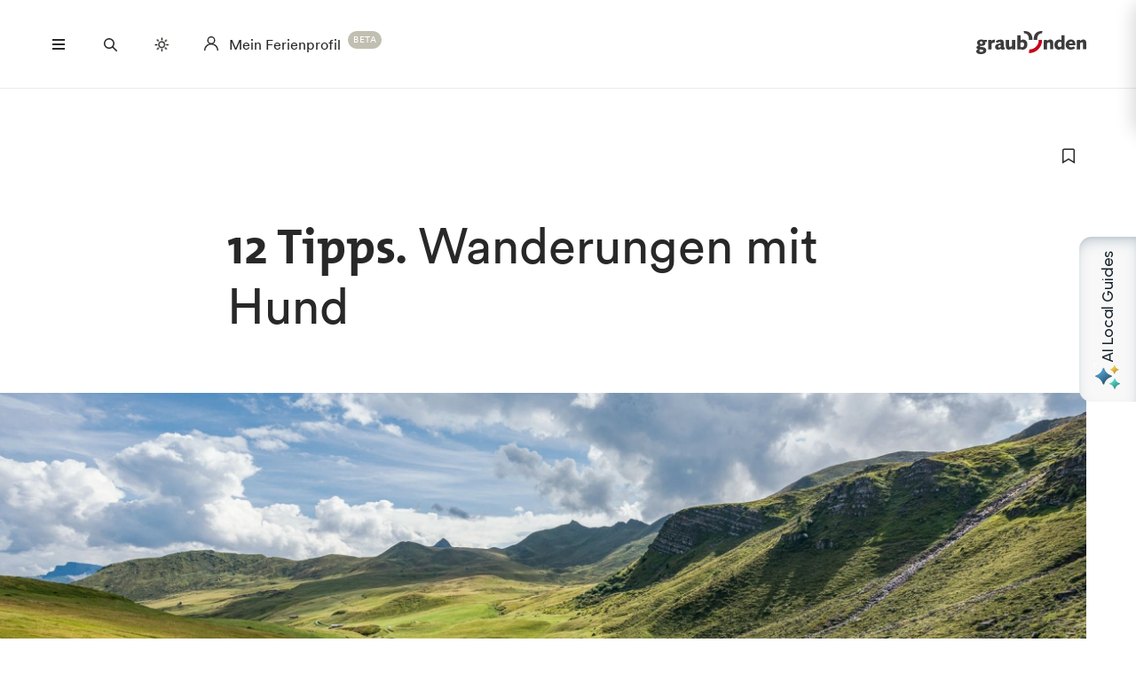

--- FILE ---
content_type: text/html; charset=UTF-8
request_url: https://www.graubuenden.ch/de/aktivitaeten/ganzjaehrig/hund/wanderungen
body_size: 55713
content:
<!DOCTYPE html><!--[if IE 9 ]><html lang="de" dir="ltr" prefix="content: http://purl.org/rss/1.0/modules/content/ dc: http://purl.org/dc/terms/ foaf: http://xmlns.com/foaf/0.1/ og: http://ogp.me/ns# rdfs: http://www.w3.org/2000/01/rdf-schema# schema: http://schema.org/ sioc: http://rdfs.org/sioc/ns# sioct: http://rdfs.org/sioc/types# skos: http://www.w3.org/2004/02/skos/core# xsd: http://www.w3.org/2001/XMLSchema# " class="ie9"> <![endif]--><!--[if (gt IE 9)|!(IE)]><!--><html lang="de" dir="ltr" prefix="content: http://purl.org/rss/1.0/modules/content/ dc: http://purl.org/dc/terms/ foaf: http://xmlns.com/foaf/0.1/ og: http://ogp.me/ns# rdfs: http://www.w3.org/2000/01/rdf-schema# schema: http://schema.org/ sioc: http://rdfs.org/sioc/ns# sioct: http://rdfs.org/sioc/types# skos: http://www.w3.org/2004/02/skos/core# xsd: http://www.w3.org/2001/XMLSchema# "> <!--<![endif]--><head><meta charset="utf-8" /><script>window.dataLayerData = window.dataLayerData || []; window.dataLayerData.push({"pageLanguage":"de","siteName":"www.graubuenden.ch","pageType":"inhaltsseite","contentType":"Inhalt","contentMainTopic":["Aktivit\u00e4ten"],"contentTopic":["Wintersport","Reitsport","Zu Fuss"],"campaignTags":["grf-content-room"],"trueUrl":"https:\/\/www.graubuenden.ch\/de\/aktivitaeten\/ganzjaehrig\/hund\/wanderungen","userType":"anonymous","internal":false})</script><script src="/modules/custom/grf_analytics/js/grf_analytics.js"></script><script>(function(w,d,s,l,i){w[l]=w[l]||[];w[l].push(['consent', 'default', {'ad_user_data': 'denied', 'ad_personalization': 'denied', 'ad_storage': 'denied', 'analytics_storage': 'denied', 'wait_for_update': 500,}]);w[l].push(['js', new Date()]);w[l].push(['config', 'GTM-KRF8M3D']);w[l].push({'gtm.start':new Date().getTime(),event:'gtm.js'});var f=d.getElementsByTagName(s)[0],j=d.createElement(s),dl=l!='dataLayer'?'&l='+l:'';j.async=true;j.src='https://www.googletagmanager.com/gtm.js?id='+i+dl;f.parentNode.insertBefore(j,f);})(window,document,'script','dataLayer','GTM-KRF8M3D');</script><noscript><style>form.antibot * :not(.antibot-message) { display: none !important; }</style></noscript><meta name="description" content="Ein Dutzend hundefreundliche Rundwanderungen. ✓ Alle Touren starten in der Nähe eines Parkplatzes. ✓ Nur Gebiete ohne Mutterkühe und Herdenschutzhunde.||Wir haben für Sie ein Dutzend hundefreundliche Rundwanderungen zusammengestellt. Alle Touren starten in der Nähe eines Parkplatzes und keiner der Wege durchquert Alpen mit Mutterkuhherden oder Gebiete mit Herdenschutzhunden." /><link rel="canonical" href="https://www.graubuenden.ch/de/aktivitaeten/ganzjaehrig/hund/wanderungen" /><meta property="og:site_name" content="Graubünden Ferien" /><meta property="og:description" content="Ein Dutzend hundefreundliche Rundwanderungen. ✓ Alle Touren starten in der Nähe eines Parkplatzes. ✓ Nur Gebiete ohne Mutterkühe und Herdenschutzhunde.||Wir haben für Sie ein Dutzend hundefreundliche Rundwanderungen zusammengestellt. Alle Touren starten in der Nähe eines Parkplatzes und keiner der Wege durchquert Alpen mit Mutterkuhherden oder Gebiete mit Herdenschutzhunden." /><meta property="og:image" content="https://www.graubuenden.ch/sites/graubuenden/files/styles/hero_large/public/2023-04/hund-praettigau-fideriser-heuberge.jpg?h=92857a12&amp;itok=hzlB5kA1" /><meta name="Generator" content="Drupal 10 (https://www.drupal.org)" /><meta name="MobileOptimized" content="width" /><meta name="HandheldFriendly" content="true" /><meta name="viewport" content="width=device-width, initial-scale=1.0, maximum-scale=2.0" /><link rel="alternate" hreflang="de" href="https://www.graubuenden.ch/de/aktivitaeten/ganzjaehrig/hund/wanderungen" /><title>Wanderungen mit Hund: 12 Tipps | Graubünden Ferien</title><link rel="shortcut icon" href="/themes/tonic/sites/graubuenden/favicon.ico" type="image/vnd.microsoft.icon" /><link rel="apple-touch-icon" href="/themes/tonic/sites/graubuenden/app-192x192.png" /><link rel="apple-touch-icon" sizes="120x120" href="/themes/tonic/sites/graubuenden/app-144x144.png" /><link rel="apple-touch-icon" sizes="152x152" href="/themes/tonic/sites/graubuenden/app-144x144.png" /><link rel="apple-touch-icon" sizes="167x167" href="/themes/tonic/sites/graubuenden/app-192x192.png" /><link rel="apple-touch-icon" sizes="180x180" href="/themes/tonic/sites/graubuenden/app-192x192.png" /><link rel="icon" href="/themes/tonic/sites/graubuenden/app-192x192.png" sizes="192x192" /><link rel="icon" href="/themes/tonic/sites/graubuenden/app-512x512.png" sizes="512x512" /><meta name="theme-color" content="#ffffff" /><link rel="stylesheet" media="all" href="/sites/graubuenden/files/css/css_7M51_d7Vp2E1Qcme0N4F9x5vnv4TaYinPljaYiOg1Nk.css?delta=0&amp;language=de&amp;theme=tonic&amp;include=eJxVy0EKwzAMBdELmfhI4UcSjotiGakucU7fRQily3kwpIiY-ZAIFIlEdzdjSWQumX106IIXzj_gCrVyUzM_oPWSpJg23ivXIPuIz2xNyDR1OIqj7_H8P1lG62PTGrvwF5YlN-g" /><link rel="stylesheet" media="all" href="/sites/graubuenden/files/css/css_FA0q04vg4JIbPutf9_w6nfyzdW_1n6ktxPs-sKBdqpw.css?delta=1&amp;language=de&amp;theme=tonic&amp;include=eJxVy0EKwzAMBdELmfhI4UcSjotiGakucU7fRQily3kwpIiY-ZAIFIlEdzdjSWQumX106IIXzj_gCrVyUzM_oPWSpJg23ivXIPuIz2xNyDR1OIqj7_H8P1lG62PTGrvwF5YlN-g" /><style type="text/css">
.cdc-container{display:-webkit-box;display:-ms-flexbox;display:flex;-webkit-box-align:center;-ms-flex-align:center;align-items:center;-webkit-box-pack:center;-ms-flex-pack:center;justify-content:center}.cdc{height:auto;position:relative;-ms-flex-negative:0;flex-shrink:0}.cdc,.cdc-overlay{border-radius:50%;overflow:hidden}.cdc-overlay{opacity:1;position:absolute;display:-webkit-box;display:-ms-flexbox;display:flex;-webkit-box-align:center;-ms-flex-align:center;align-items:center;-webkit-box-pack:center;-ms-flex-pack:center;justify-content:center}.cdc-text{text-align:center}.cdc-legend{display:-webkit-box;display:-ms-flexbox;display:flex;-webkit-box-pack:center;-ms-flex-pack:center;justify-content:center;margin-top:1em;-ms-flex-wrap:wrap;flex-wrap:wrap}.cdc-legend-item{display:-webkit-inline-box;display:-ms-inline-flexbox;display:inline-flex;-webkit-box-align:center;-ms-flex-align:center;align-items:center;margin:.5em}.cdc-legend-item-color{height:1.25em;width:1.25em;border-radius:2px;margin-right:.5em}.cdc-sections{position:absolute;height:auto;width:100%;padding-bottom:100%;border-radius:50%}.cdc-section{width:50%;overflow:hidden;background-color:transparent;-webkit-transform-origin:0 50%;transform-origin:0 50%;pointer-events:none}.cdc-filler,.cdc-section{position:absolute;height:100%}.cdc-filler{width:100%;pointer-events:all}.cdc-section.cdc-section-right{left:50%}.cdc-section.cdc-section-right .cdc-filler{-webkit-transform-origin:0 50%;transform-origin:0 50%}.cdc-section.cdc-section-left{left:0}.cdc-section.cdc-section-left,.cdc-section.cdc-section-left .cdc-filler{-webkit-transform-origin:100% 50%;transform-origin:100% 50%}
html{line-height:1.15;-webkit-text-size-adjust:100%}body{margin:0}main{display:block}h1{font-size:2em;margin:.67em 0}hr{-webkit-box-sizing:content-box;box-sizing:content-box;height:0;overflow:visible}pre{font-family:monospace,monospace;font-size:1em}a{background-color:transparent}abbr[title]{border-bottom:none;text-decoration:underline;-webkit-text-decoration:underline dotted;text-decoration:underline dotted}b,strong{font-weight:bolder}code,kbd,samp{font-family:monospace,monospace;font-size:1em}small{font-size:80%}sub,sup{font-size:75%;line-height:0;position:relative;vertical-align:baseline}sub{bottom:-0.25em}sup{top:-0.5em}img{border-style:none}button,input,optgroup,select,textarea{font-family:inherit;font-size:100%;line-height:1.15;margin:0}button,input{overflow:visible}button,select{text-transform:none}button,[type=button],[type=reset],[type=submit]{-webkit-appearance:button}button::-moz-focus-inner,[type=button]::-moz-focus-inner,[type=reset]::-moz-focus-inner,[type=submit]::-moz-focus-inner{border-style:none;padding:0}button:-moz-focusring,[type=button]:-moz-focusring,[type=reset]:-moz-focusring,[type=submit]:-moz-focusring{outline:1px dotted ButtonText}fieldset{padding:.35em .75em .625em}legend{-webkit-box-sizing:border-box;box-sizing:border-box;color:inherit;display:table;max-width:100%;padding:0;white-space:normal}progress{vertical-align:baseline}textarea{overflow:auto}[type=checkbox],[type=radio]{-webkit-box-sizing:border-box;box-sizing:border-box;padding:0}[type=number]::-webkit-inner-spin-button,[type=number]::-webkit-outer-spin-button{height:auto}[type=search]{-webkit-appearance:textfield;outline-offset:-2px}[type=search]::-webkit-search-decoration{-webkit-appearance:none}::-webkit-file-upload-button{-webkit-appearance:button;font:inherit}details{display:block}summary{display:list-item}template{display:none}[hidden]{display:none}.visually-hidden{position:absolute !important;clip:rect(0 0 0 0);-webkit-clip-path:inset(50%);clip-path:inset(50%);overflow:hidden;margin:-1px;border:0;height:1px;width:1px;white-space:nowrap}.m-cookie-banner .eu-cookie-compliance-banner .eu-cookie-compliance-message a,.c-lead a{color:var(--colorSlateGray);text-decoration:none;padding-bottom:var(--spacingXXXS);border-bottom:1px solid var(--colorDarkSlateGray50);-webkit-transition:240ms cubic-bezier(0.455, 0.03, 0.515, 0.955);transition:240ms cubic-bezier(0.455, 0.03, 0.515, 0.955);word-break:break-all;word-break:break-word}.m-cookie-banner .eu-cookie-compliance-banner .eu-cookie-compliance-message a+.icon--external-link,.c-lead a+.icon--external-link{display:none}.m-cookie-banner .eu-cookie-compliance-banner .eu-cookie-compliance-message a:hover,.c-lead a:hover,.m-cookie-banner .eu-cookie-compliance-banner .eu-cookie-compliance-message a:active,.c-lead a:active{color:var(--colorSlateGray);border-bottom:1px solid var(--colorSlateGray)}.c-infolayer--link{color:var(--colorWhite);text-decoration:none;padding-bottom:var(--spacingXXXS);border-bottom:1px solid var(--colorWhite);-webkit-transition:240ms cubic-bezier(0.455, 0.03, 0.515, 0.955);transition:240ms cubic-bezier(0.455, 0.03, 0.515, 0.955);word-break:break-all;word-break:break-word}.c-infolayer--link+.icon--external-link{display:none}.c-infolayer--link:hover,.c-infolayer--link:active{color:var(--colorWhite)}.c-lead a[href^="http:"],.c-lead a[href^="https:"]{position:relative;margin-right:1.25em;padding-bottom:0}.c-lead a[href^="http:"]::after,.c-lead a[href^="https:"]::after{content:"";background-image:url("data:image/svg+xml,%3Csvg width='12' height='12' viewBox='0 0 12 12' fill='none' xmlns='http://www.w3.org/2000/svg'%3E%3Cpath d='M1.79113 10.875L0.875 9.97177L8.66855 2.16532H1.10726V0.875H10.875V10.6427H9.58468V3.08145L1.79113 10.875Z' fill='black'/%3E%3C/svg%3E%0A");background-repeat:no-repeat;background-size:100%;position:absolute;width:.5em;height:.5em;margin-left:.4em;margin-top:.6em;opacity:.7}.c-lead a[href^="http:"]:hover::after,.c-lead a[href^="https:"]:hover::after{opacity:1}.m-cta-primary__list{list-style:none;margin:0;padding:0}@font-face{font-family:"CircularGraubuendenWeb";src:url(/themes/tonic/dist/fonts/CirculargraubuendenWeb-Book.woff2) format("woff2"),url(/themes/tonic/dist/fonts/CirculargraubuendenWeb-Book.woff) format("woff");font-weight:400;font-style:normal;font-display:swap}@font-face{font-family:"CircularGraubuendenWeb";src:url(/themes/tonic/dist/fonts/CirculargraubuendenWeb-Bold.woff2) format("woff2"),url(/themes/tonic/dist/fonts/CirculargraubuendenWeb-Bold.woff) format("woff");font-weight:600;font-style:normal;font-display:swap}@font-face{font-family:"TheMix";src:url(/themes/tonic/dist/fonts/TheMix_500_.woff2) format("woff2"),url(/themes/tonic/dist/fonts/TheMix_500_.woff) format("woff");font-weight:500;font-style:normal;font-display:swap}@font-face{font-family:"TheMix";src:url(/themes/tonic/dist/fonts/TheMix_700_.woff2) format("woff2"),url(/themes/tonic/dist/fonts/TheMix_700_.woff) format("woff");font-weight:700;font-style:normal;font-display:swap}:root{--colorDarkSlateGray: #282828;--colorDarkGranat: #910013;--colorGranat: #C60219;--colorSlateGray: #3C3C3C;--colorGranit: #79775F;--colorMintGreen: #58A291;--colorIceBlue: #4E769C;--colorHoneyYellow: #F2A900;--colorForestGreen: #115740;--colorSunsetRed: #A45248;--colorGranit75: #A19E8C;--colorGranit50: #C0BFB2;--colorGranit25: #E0DFD9;--colorGranit10: #F2F2F0;--colorWhite: #FFFFFF;--colorLaPalma: #3D9B35;--colorGRFFooterBorder: #C0BFB2;--colorGranit5: #F9F9F7;--colorGranitDarkened20: #6F6D59;--colorGranitDarkened25: #6B6956;--colorGranit50Darkened20: #A2A196;--colorGranit50Darkened25: #9A998F;--colorDarkSlateGray50: #939393;--colorDarkSlateGray30: #BFBFBF;--colorDarkSlateGray10: #EAEAEA;--colorWeatherLabel: #767674;--colorSearchItemText: #6e6e6c;--colorWhiteAlpha20: rgba(255, 255, 255, .2);--colorWhiteAlpha50: rgba(255, 255, 255, .5);--colorGranat10: #F9E6E8;--colorGranatDarkened20: #B40217;--colorGranatDarkened25: #A80215;--menuShadow: 0px 0px 20px rgba(40, 40, 40, .1);--colorShadow: rgba(40, 40, 40, .2);--buttonShadow: 0px 2px 20px var(--colorShadow);--calendarShadow: 0px 4px 20px rgba(25, 24, 19, .1);--highShadow: 0 0 30px rgba(0, 0, 0, .27)}:root{--gridColumns: 6;--gridGutter: 16px;--gridMargin: 24px;--gridMaxWidth: 1660px;--gridColumn33: 6;--gridGutter33: 16px;--gridColumn50: 6;--gridGutter50: 16px;--gridColumn67: 6;--gridGutter67: 16px}@media all and (min-width: 36em){:root{--gridGutter: 24px;--gridGutter50: 24px;--gridGutter67: 24px}}@media all and (min-width: 48em){:root{--gridColumns: 12;--gridMargin: 48px}}@media all and (min-width: 61.25em){:root{--gridGutter: 32px;--gridColumn33: 4;--gridColumn67: 8;--gridGutter67: 32px}}@media all and (min-width: 75em){:root{--gridMargin: 56px}}@media all and (min-width: 90em){:root{--gridGutter: 40px;--gridMargin: 64px}}:root{--spacingXXXXS: 2px;--spacingXXXS: 4px;--spacingXXS: 8px;--spacingXS: 12px;--spacingS: 16px;--spacingM: 20px;--spacingL: 24px;--spacingXL: 32px;--spacingXXL: 48px;--spacingXXXL: 64px;--spacingXXXXL: 100px;--spacingFlexXXS: 8px;--spacingFlexXS: 12px;--spacingFlexS: 16px;--spacingFlexL: 24px;--spacingFlexXL: 24px;--spacingFlexXXL: 48px;--spacingFlexXXXL: 80px;--headerHeight: 80px;--longLogoHeight: 68px;--pwaNavigationHeight: 60px}@media all and (min-width: 48em){:root{--spacingFlexS: 20px;--spacingFlexXL: 32px;--spacingFlexXXXL: 120px;--longLogoHeight: 110px}}@media all and (min-width: 61.25em){:root{--spacingFlexXXS: 16px;--spacingFlexXS: 20px;--spacingFlexL: 32px;--spacingFlexXXL: 64px}}@media all and (min-width: 75em){:root{--spacingFlexXL: 48px;--headerHeight: 100px;--longLogoHeight: 125px}}.h1-alike,h1{font-family:"TheMix",BlinkMacSystemFont,-apple-system,"Segoe UI",Roboto,Oxygen-Sans,Ubuntu,Cantarell,"Helvetica Neue",sans-serif;font-size:32px;font-weight:bold;line-height:1.25;color:var(--colorDarkSlateGray)}@media all and (min-width: 48em){.h1-alike,h1{font-size:48px;line-height:1.26}}@media all and (min-width: 75em){.h1-alike,h1{font-size:56px;line-height:1.214}}@media all and (min-width: 90em){.h1-alike,h1{font-size:68px}}.h2-alike,h2{font-family:"TheMix",BlinkMacSystemFont,-apple-system,"Segoe UI",Roboto,Oxygen-Sans,Ubuntu,Cantarell,"Helvetica Neue",sans-serif;font-size:24px;font-weight:bold;line-height:1.25;color:var(--colorDarkSlateGray)}@media all and (min-width: 36em){.h2-alike,h2{font-size:28px}}@media all and (min-width: 61.25em){.h2-alike,h2{font-size:32px}}@media all and (min-width: 75em){.h2-alike,h2{font-size:40px}}@media all and (min-width: 90em){.h2-alike,h2{font-size:42px;line-height:1.238}}.m-cookie-banner .eu-cookie-compliance-banner .eu-cookie-compliance-message h2,.m-cookie-banner .eu-cookie-compliance-banner .eu-cookie-compliance-message h3,.m-cookie-banner .eu-cookie-compliance-banner .eu-cookie-compliance-message h4,.m-cookie-banner .eu-cookie-compliance-banner .eu-cookie-compliance-message h5,.m-cookie-banner .eu-cookie-compliance-banner .eu-cookie-compliance-message h6,.h3-alike,h3{font-family:"TheMix",BlinkMacSystemFont,-apple-system,"Segoe UI",Roboto,Oxygen-Sans,Ubuntu,Cantarell,"Helvetica Neue",sans-serif;font-size:24px;font-weight:bold;line-height:1.25;color:var(--colorDarkSlateGray)}@media all and (min-width: 48em){.m-cookie-banner .eu-cookie-compliance-banner .eu-cookie-compliance-message h2,.m-cookie-banner .eu-cookie-compliance-banner .eu-cookie-compliance-message h3,.m-cookie-banner .eu-cookie-compliance-banner .eu-cookie-compliance-message h4,.m-cookie-banner .eu-cookie-compliance-banner .eu-cookie-compliance-message h5,.m-cookie-banner .eu-cookie-compliance-banner .eu-cookie-compliance-message h6,.h3-alike,h3{font-size:28px;line-height:1.285}}@media all and (min-width: 75em){.m-cookie-banner .eu-cookie-compliance-banner .eu-cookie-compliance-message h2,.m-cookie-banner .eu-cookie-compliance-banner .eu-cookie-compliance-message h3,.m-cookie-banner .eu-cookie-compliance-banner .eu-cookie-compliance-message h4,.m-cookie-banner .eu-cookie-compliance-banner .eu-cookie-compliance-message h5,.m-cookie-banner .eu-cookie-compliance-banner .eu-cookie-compliance-message h6,.h3-alike,h3{font-size:32px;line-height:1.25}}.h4-alike,h4{font-family:"TheMix",BlinkMacSystemFont,-apple-system,"Segoe UI",Roboto,Oxygen-Sans,Ubuntu,Cantarell,"Helvetica Neue",sans-serif;font-size:20px;font-weight:bold;line-height:1.2;color:var(--colorDarkSlateGray)}@media all and (min-width: 48em){.h4-alike,h4{font-size:22px;line-height:1.227}}@media all and (min-width: 61.25em){.h4-alike,h4{font-size:24px;line-height:1.167}}@media all and (min-width: 75em){.h4-alike,h4{line-height:1.25}}.h5-alike,h5{font-family:"TheMix",BlinkMacSystemFont,-apple-system,"Segoe UI",Roboto,Oxygen-Sans,Ubuntu,Cantarell,"Helvetica Neue",sans-serif;font-size:20px;font-weight:bold;line-height:1.2;color:var(--colorDarkSlateGray)}h1 .thin,h1.thin,.h1-alike .thin,.h1-alike.thin,h2 .thin,h2.thin,.h2-alike .thin,.h2-alike.thin,h3 .thin,h3.thin,.h3-alike .thin,.h3-alike.thin,h4 .thin,h4.thin,.h4-alike .thin,.h4-alike.thin,h5 .thin,h5.thin,.h5-alike .thin,.h5-alike.thin{font-family:"CircularGraubuendenWeb","Circular",BlinkMacSystemFont,-apple-system,"Segoe UI",Roboto,Oxygen-Sans,Ubuntu,Cantarell,"Helvetica Neue",sans-serif;font-weight:400}.c-lead{font-size:20px;line-height:1.6}@media all and (min-width: 48em){.c-lead{font-size:24px;line-height:1.5}}@media all and (min-width: 75em){.c-lead{font-size:28px}}.m-personalization__stage .update-profile-note__text,.m-personalization__stage .update-profile-note p,.m-cookie-banner .eu-cookie-compliance-banner .eu-cookie-compliance-message p,.small-copy{font-size:16px;line-height:1.5;color:var(--colorDarkSlateGray)}.c-image__caption,.b-overlay--facets .reset-facets,.c-headline__preline,.button{font-size:12px;line-height:1.33}.c-headline__preline,.button{font-weight:bold;text-decoration:none}.ferien-profile-personalisation-features ul,.m-personalization .discover-swiss-account__title,body{font-size:18px;line-height:1.667;color:var(--colorDarkSlateGray);word-break:break-word}@media all and (min-width: 61.25em){.ferien-profile-personalisation-features ul,.m-personalization .discover-swiss-account__title,body{font-size:20px;line-height:1.6}}.c-large-teaser__lead{font-size:11px;font-weight:bold;line-height:1.45;letter-spacing:.05em;text-transform:uppercase;color:var(--colorGranit);margin:0 0 var(--spacingXXS) 0}@media all and (min-width: 61.25em){.c-large-teaser__lead{font-size:15px;line-height:1.33}}.c-large-teaser__text{font-size:16px;line-height:1.375;color:var(--colorDarkSlateGray)}@media all and (min-width: 61.25em){.c-large-teaser__text{line-height:1.5}}.c-headline__preline,.button{letter-spacing:.08em;text-transform:uppercase;color:var(--colorGranit)}.c-headline--centered{grid-column:span var(--gridColumns)}@media all and (min-width: 48em){.c-headline--centered{grid-column:2/12}}@media all and (min-width: 75em){.c-headline--centered{grid-column:3/11}}.button{display:inline-block;padding:var(--spacingS) var(--spacingXL);border:1px solid rgba(0,0,0,0);min-height:48px;overflow:hidden;background-color:rgba(0,0,0,0);-webkit-transition:420ms cubic-bezier(0.19, 1, 0.22, 1);transition:420ms cubic-bezier(0.19, 1, 0.22, 1);white-space:pre-line;text-align:center;cursor:pointer}.button--primary,.m-cta-primary__form .form-submit{position:relative;color:var(--colorWhite);background-color:var(--colorGranit)}.button--primary::after,.m-cta-primary__form .form-submit::after{content:"";display:block;z-index:0;position:absolute;top:0;left:0;width:100%;height:100%;opacity:.2;background-color:var(--colorDarkSlateGray);-webkit-transform:translateY(100%);transform:translateY(100%);-webkit-transition:420ms cubic-bezier(0.19, 1, 0.22, 1);transition:420ms cubic-bezier(0.19, 1, 0.22, 1)}.button--primary:hover,.m-cta-primary__form .form-submit:hover{color:var(--colorWhite)}.button--primary:hover::after,.m-cta-primary__form .form-submit:hover::after{-webkit-transform:translateY(0);transform:translateY(0)}.button--primary:focus,.m-cta-primary__form .form-submit:focus,.button--primary:active,.m-cta-primary__form .form-submit:active{color:var(--colorWhite)}.button--primary:focus::after,.m-cta-primary__form .form-submit:focus::after,.button--primary:active::after,.m-cta-primary__form .form-submit:active::after{opacity:.25;-webkit-transform:translateY(0);transform:translateY(0)}@-ms-viewport{width:auto}html{-webkit-box-sizing:border-box;box-sizing:border-box;scroll-behavior:auto;overflow-x:hidden;max-width:100%}*{-webkit-font-variant-ligatures:none;font-variant-ligatures:none}*,*::after,*::before{-webkit-box-sizing:border-box;box-sizing:border-box}input,textarea,button,select,a,li,div{-webkit-tap-highlight-color:rgba(0,0,0,0)}body{font-weight:400;font-size:100%;line-height:normal;font-family:"CircularGraubuendenWeb","Circular",BlinkMacSystemFont,-apple-system,"Segoe UI",Roboto,Oxygen-Sans,Ubuntu,Cantarell,"Helvetica Neue",sans-serif}body::before{display:none}@media all and (min-width: 20em){body::before{content:"xsmall"}}@media all and (min-width: 36em){body::before{content:"small"}}@media all and (min-width: 48em){body::before{content:"medium"}}@media all and (min-width: 61.25em){body::before{content:"large"}}@media all and (min-width: 75em){body::before{content:"xlarge"}}@media all and (min-width: 90em){body::before{content:"xxlarge"}}body .page{display:-webkit-box;display:-ms-flexbox;display:flex;-webkit-box-orient:vertical;-webkit-box-direction:normal;-ms-flex-direction:column;flex-direction:column;min-height:100vh;min-height:100dvh;max-height:100vh;overflow:hidden}body .page main{-webkit-box-flex:1;-ms-flex-positive:1;flex-grow:1}body.loaded .page{max-height:none;overflow:initial}::-moz-selection{background:#c7c6b8}::selection{background:#c7c6b8}a:not(.button){color:inherit}a:not(.button):hover{color:var(--colorSlateGray)}hr{margin:var(--spacingFlexXXL) 0;border:0 none;border-top:1px solid var(--colorGranit25)}.js-focus-visible :focus:not(.focus-visible){outline:none}.js-focus-visible .focus-visible{outline:2px solid var(--colorSlateGray);outline-offset:0}.js-focus-visible a.focus-visible:not(.button):not(.m-main-menu__overviewlink):not(.m-inpagenav__link):not(.c-newsletter-block--link){outline-offset:2px}.page--error--403 .ds-login-block .c-button{grid-column:3/6}html.details{opacity:1;-webkit-transform:none;transform:none}.hidden{display:none}.visually-hidden.focusable:active,.visually-hidden.focusable:focus{position:static !important;clip:auto;-webkit-clip-path:initial;clip-path:initial;overflow:visible;height:auto;width:auto}.invisible{visibility:hidden}.skeleton{width:100%;overflow:hidden;position:relative;background-color:var(--colorGranit10);border-radius:2px}.skeleton::after{-webkit-animation:skeleton-animation 1.2s infinite;animation:skeleton-animation 1.2s infinite;content:"";height:100%;left:0;position:absolute;right:0;top:0;-webkit-transform:translateX(-100%);transform:translateX(-100%);z-index:1;background:-webkit-gradient(linear, left top, right top, from(rgba(255, 255, 255, 0)), color-stop(rgba(255, 255, 255, 0.4)), to(rgba(255, 255, 255, 0)));background:linear-gradient(90deg, rgba(255, 255, 255, 0), rgba(255, 255, 255, 0.4), rgba(255, 255, 255, 0))}@-webkit-keyframes skeleton-animation{0%{-webkit-transform:translateX(-100%);transform:translateX(-100%)}to{-webkit-transform:translateX(100%);transform:translateX(100%)}}@keyframes skeleton-animation{0%{-webkit-transform:translateX(-100%);transform:translateX(-100%)}to{-webkit-transform:translateX(100%);transform:translateX(100%)}}.flatpickr-calendar .flatpickr-input{border:none;padding:0}.flatpickr-calendar .flatpickr-input.flatpickr-mobile{-webkit-appearance:none;-moz-appearance:none;appearance:none;height:68px}.flatpickr-calendar .flatpickr-calendar{-webkit-box-shadow:var(--calendarShadow);box-shadow:var(--calendarShadow)}.flatpickr-calendar .flatpickr-current-month{font-size:16px;padding-top:var(--spacingXS)}.flatpickr-calendar .flatpickr-months .flatpickr-prev-month,.flatpickr-calendar .flatpickr-months .flatpickr-next-month{margin:16px 12px;background-color:var(--colorGranit);-webkit-mask-image:url("data:image/svg+xml,%3Csvg viewBox='0 0 26 16' xmlns='http://www.w3.org/2000/svg'%3E%3Cline fill='none' y1='8' x2='22.6667' y2='8' stroke='currentColor' stroke-width='2'/%3E%3Cpath fill='none' d='M17.3333 15L24 8L17.3333 1' stroke='currentColor' stroke-width='2'/%3E%3C/svg%3E%0A");mask-image:url("data:image/svg+xml,%3Csvg viewBox='0 0 26 16' xmlns='http://www.w3.org/2000/svg'%3E%3Cline fill='none' y1='8' x2='22.6667' y2='8' stroke='currentColor' stroke-width='2'/%3E%3Cpath fill='none' d='M17.3333 15L24 8L17.3333 1' stroke='currentColor' stroke-width='2'/%3E%3C/svg%3E%0A");-webkit-mask-repeat:no-repeat;mask-repeat:no-repeat;-webkit-mask-position:center center;mask-position:center center;width:22px;height:13px;padding:0}.flatpickr-calendar .flatpickr-months .flatpickr-prev-month svg,.flatpickr-calendar .flatpickr-months .flatpickr-next-month svg{display:none}.flatpickr-calendar .flatpickr-months .flatpickr-prev-month{-webkit-transform:rotate(180deg);transform:rotate(180deg)}.flatpickr-calendar .flatpickr-weekdays{height:32px;margin-top:var(--spacingXS)}.flatpickr-calendar .flatpickr-weekday.span{font-size:13px;font-weight:normal;color:var(--colorDarkSlateGray50)}.flatpickr-calendar .flatpickr-day{color:var(--colorDarkSlateGray)}.flatpickr-calendar .flatpickr-day:hover,.flatpickr-calendar .flatpickr-day.today:hover{color:var(--colorDarkSlateGray);background:rgba(0,0,0,0);border-color:var(--colorDarkSlateGray)}.flatpickr-calendar .flatpickr-day.today{border-color:rgba(0,0,0,0);text-decoration:underline}.flatpickr-calendar .flatpickr-day.selected,.flatpickr-calendar .flatpickr-day.selected:hover{background:var(--colorGranit);border-color:var(--colorGranit)}.flatpickr-calendar .flatpickr-day.prevMonthDay:hover,.flatpickr-calendar .flatpickr-day.nextMonthDay:hover{background:rgba(0,0,0,0);color:var(--colorDarkSlateGray50);border-color:var(--colorGranit50)}.flatpickr-calendar .flatpickr-calendar .flatpickr-monthDropdown-months{-webkit-appearance:none;-moz-appearance:none;appearance:none;padding-top:var(--spacingXXXXS);padding-bottom:var(--spacingXXXXS);padding-right:var(--spacingL);background-image:url("/themes/tonic/dist/sprites/sprite.91856cb50da443d7391f.svg#arrow-down-view");background-repeat:no-repeat;background-position:top 66% right 6px;background-size:16px 16px}.flatpickr-calendar .flatpickr-calendar .flatpickr-monthDropdown-months:hover{background-color:rgba(0,0,0,.05);background-image:url("/themes/tonic/dist/sprites/sprite.91856cb50da443d7391f.svg#arrow-down-view");background-repeat:no-repeat;background-position:top 66% right 6px;background-size:16px 16px}.l-container{width:100%;max-width:var(--gridMaxWidth);margin:0 auto;padding-right:var(--gridMargin);padding-left:var(--gridMargin)}.l-container--full{max-width:100%}.l-container--centered{text-align:center}.l-container--flex{display:-webkit-box;display:-ms-flexbox;display:flex;-webkit-box-pack:justify;-ms-flex-pack:justify;justify-content:space-between;-webkit-box-align:center;-ms-flex-align:center;align-items:center}.l-section{margin-top:var(--spacingFlexXXXL)}.l-module{position:relative;grid-column:span var(--gridColumns)}@media all and (max-width: 47.99em){.l-grid--twocol .l-grid__region--second .l-module,.l-grid--twothirds-left .l-grid__region--second .l-module,.l-grid--twothirds-right .l-grid__region--second .l-module{margin-top:var(--spacingFlexXXL)}}.l-grid .l-module:not(:first-of-type){margin-top:var(--spacingFlexXXL)}.l-grid{display:grid;width:100%;grid-column-gap:var(--gridGutter);grid-template-columns:repeat(var(--gridColumns), 1fr)}@media all and (min-width: 48em){.l-grid--small{grid-template-columns:repeat(10, 1fr)}}.l-grid--onecol .l-grid__region{grid-column:span var(--gridColumns)}.l-grid--twocol .l-grid__region{grid-column:span var(--gridColumn50)}.l-grid--twothirds-left .l-grid__region--first{grid-column:span var(--gridColumn67)}.l-grid--twothirds-left .l-grid__region--second{grid-column:span var(--gridColumn33)}.l-grid--twothirds-right .l-grid__region--first{grid-column:span var(--gridColumn33)}.l-grid--twothirds-right .l-grid__region--second{grid-column:span var(--gridColumn67)}.swiper-container{margin-left:auto;margin-right:auto;position:relative;overflow:hidden;list-style:none;padding:0;z-index:1}.swiper-wrapper{position:relative;width:100%;height:100%;z-index:1;display:-webkit-box;display:-ms-flexbox;display:flex;-webkit-transition-property:-webkit-transform;transition-property:-webkit-transform;transition-property:transform;transition-property:transform, -webkit-transform}.swiper-container-android .swiper-slide,.swiper-wrapper{-webkit-transform:translate3d(0, 0, 0);transform:translate3d(0, 0, 0)}.swiper-slide{-ms-flex-negative:0;flex-shrink:0;width:100%;height:100%;position:relative;-webkit-transition-property:-webkit-transform;transition-property:-webkit-transform;transition-property:transform;transition-property:transform, -webkit-transform}.swiper-container-vertical>.swiper-wrapper{-webkit-box-orient:vertical;-webkit-box-direction:normal;-ms-flex-direction:column;flex-direction:column}.h1-alike,h1{margin:var(--spacingFlexXXL) 0 0 0}.h1-alike+.h2-alike,.h1-alike+h2,h1+.h2-alike,h1+h2{margin-top:var(--spacingL)}.h2-alike,h2{margin:var(--spacingFlexXXL) 0 0 0}.h2-alike+.h3-alike,.h2-alike+h3,h2+.h3-alike,h2+h3{margin-top:var(--spacingL)}.h3-alike,h3{margin:var(--spacingFlexXXL) 0 0 0}.h3-alike+.h4-alike,.h3-alike+h4,h3+.h4-alike,h3+h4{margin-top:var(--spacingL)}.h4-alike,h4{margin:var(--spacingFlexL) 0 0 0}.h4-alike+.h5-alike,.h4-alike+h5,h4+.h5-alike,h4+h5{margin-top:var(--spacingL)}.h5-alike,h5{margin:var(--spacingFlexL) 0 0 0}a{text-decoration:none}h1 a,.h1-alike a,h2 a,.h2-alike a,h3 a,.h3-alike a,h4 a,.h4-alike a,h5 a,.h5-alike a{line-height:1.667}@media all and (min-width: 61.25em){h1 a,.h1-alike a,h2 a,.h2-alike a,h3 a,.h3-alike a,h4 a,.h4-alike a,h5 a,.h5-alike a{line-height:1.6}}p{margin:var(--spacingL) 0 0 0}#GuuruMain{z-index:100 !important}.guuru-launcher{bottom:21px !important;right:88px !important;-webkit-transition:.2s cubic-bezier(0.455, 0.03, 0.515, 0.955);transition:.2s cubic-bezier(0.455, 0.03, 0.515, 0.955)}body:not(.loaded) .guuru-launcher{display:none !important}@media all and (max-width: 47.99em){.is-scrolling--stage:not(.is-scrolling--up) .guuru-launcher{-webkit-transform:translateY(250%);transform:translateY(250%)}}@media all and (min-width: 48em){.guuru-launcher{bottom:var(--spacingM) !important;right:var(--spacingM) !important}}body #onlim-chat-widget-trigger.onlim-chatwidget,body #onlim-chat-widget-unread.onlim-chatwidget,body #onlim-chat-widget-preview.onlim-chatwidget,body #onlim-chat-widget.onlim-chatwidget{z-index:100 !important}@media all and (max-width: 47.99em){.is-scrolling--stage:not(.is-scrolling--up) body #onlim-chat-widget-trigger,.is-scrolling--stage:not(.is-scrolling--up) body #onlim-chat-widget-unread,.is-scrolling--stage:not(.is-scrolling--up) body #onlim-chat-widget-preview,.is-scrolling--stage:not(.is-scrolling--up) body #onlim-chat-widget{-webkit-transform:translateY(250%);transform:translateY(250%)}}body #onlim-chat-widget-trigger{right:90px !important;-webkit-transition:.2s cubic-bezier(0.455, 0.03, 0.515, 0.955);transition:.2s cubic-bezier(0.455, 0.03, 0.515, 0.955)}@media all and (max-width: 47.99em){.onlim-chat-widget-active body #onlim-chat-widget-trigger{display:none}}@media all and (min-width: 48em){body #onlim-chat-widget-trigger{bottom:var(--spacingM) !important;right:var(--spacingM) !important}}body #onlim-chat-widget-unread{right:86px !important;-webkit-transition:.2s cubic-bezier(0.455, 0.03, 0.515, 0.955);transition:.2s cubic-bezier(0.455, 0.03, 0.515, 0.955)}@media all and (max-width: 47.99em){.is-scrolling--stage:not(.is-scrolling--up) body #onlim-chat-widget-unread{display:none !important}}@media all and (min-width: 48em){body #onlim-chat-widget-unread{right:16px !important}}@media all and (max-width: 47.99em){body.onlim-chat-initialized .overview-page__buttons{width:calc(100% - 56px - 60px - 2*var(--spacingXXS) - 2*var(--spacingL));right:calc(116px + 2*var(--spacingXXS) + var(--spacingL))}body.onlim-chat-initialized .m-cta__actions{width:calc(100% - 56px - 60px - 2*var(--spacingXXS) - 2*var(--spacingL));right:calc(116px + 2*var(--spacingXXS) + var(--spacingL))}html.noscroll #onlim-chat-widget-trigger.onlim-chatwidget,html.noscroll #onlim-chat-widget-unread.onlim-chatwidget,html.noscroll #onlim-chat-widget-preview.onlim-chatwidget,html.noscroll #onlim-chat-widget.onlim-chatwidget{z-index:99 !important}}.element.fade-in{opacity:0;-webkit-transform:translateY(200px);transform:translateY(200px);-webkit-transition:opacity 3200ms cubic-bezier(0.19, 1, 0.22, 1),-webkit-transform 800ms cubic-bezier(0.19, 1, 0.22, 1);transition:opacity 3200ms cubic-bezier(0.19, 1, 0.22, 1),-webkit-transform 800ms cubic-bezier(0.19, 1, 0.22, 1);transition:transform 800ms cubic-bezier(0.19, 1, 0.22, 1),opacity 3200ms cubic-bezier(0.19, 1, 0.22, 1);transition:transform 800ms cubic-bezier(0.19, 1, 0.22, 1),opacity 3200ms cubic-bezier(0.19, 1, 0.22, 1),-webkit-transform 800ms cubic-bezier(0.19, 1, 0.22, 1)}.element--visible.fade-in{-webkit-transform:translateY(0);transform:translateY(0);opacity:1}.l-layout-section-html .element.fade-in,.l-layout-section-html .element--visible.fade-in{-webkit-transform:none;transform:none}.icon{fill:currentColor;width:24px;height:24px}.icon--internal-link{width:26px;height:16px}.icon--external-link{position:relative;top:-2px;left:-4px;width:24px;height:24px}.loader{z-index:999;position:fixed;top:0;left:0;width:100%;max-width:100vw;height:100%;max-height:100vh;background:var(--colorWhite);display:-webkit-box;display:-ms-flexbox;display:flex;-webkit-box-orient:vertical;-webkit-box-direction:normal;-ms-flex-direction:column;flex-direction:column;-webkit-box-align:center;-ms-flex-align:center;align-items:center;-webkit-box-pack:center;-ms-flex-pack:center;justify-content:center;-webkit-animation:pulse 960ms linear infinite;animation:pulse 960ms linear infinite;-webkit-transition:640ms cubic-bezier(0.455, 0.03, 0.515, 0.955);transition:640ms cubic-bezier(0.455, 0.03, 0.515, 0.955)}@media(prefers-reduced-motion){.loader{-webkit-animation-play-state:paused;animation-play-state:paused}}.loader__logo{max-width:80%}.loader__logo img{max-width:100%;max-height:240px}.loader--multiple.loader--has-cookie .loader__logo{width:auto;max-width:none}.loader--multiple.loader--has-cookie .loader__logo svg{width:56px;height:auto}@-webkit-keyframes pulse{0%{-webkit-transform:scale(1);transform:scale(1)}70%{-webkit-transform:scale(1.06);transform:scale(1.06)}100%{-webkit-transform:scale(1);transform:scale(1)}}@keyframes pulse{0%{-webkit-transform:scale(1);transform:scale(1)}70%{-webkit-transform:scale(1.06);transform:scale(1.06)}100%{-webkit-transform:scale(1);transform:scale(1)}}.loaded .loader{visibility:hidden;opacity:0;-webkit-animation-play-state:paused;animation-play-state:paused}.b-overlay__wrapper,.b-overlay__background{position:fixed;top:0;right:0;width:100%;height:100%}.b-overlay__wrapper{z-index:107;padding:var(--spacingL);overflow-y:auto;-webkit-overflow-scrolling:touch;background:var(--colorWhite);-webkit-transform:translate(0, 100%);transform:translate(0, 100%);-webkit-transition:420ms cubic-bezier(0.19, 1, 0.22, 1);transition:420ms cubic-bezier(0.19, 1, 0.22, 1)}@media all and (min-width: 48em){.b-overlay__wrapper{width:420px;padding:var(--spacingXL) var(--spacingXXXL);-webkit-transform:translate(100%, 0);transform:translate(100%, 0)}}.b-overlay.is-open .b-overlay__wrapper{-webkit-transform:translate(0, 0);transform:translate(0, 0)}.b-overlay__background{z-index:101;background:var(--colorGranit);opacity:0;visibility:hidden;-webkit-transition:420ms cubic-bezier(0.19, 1, 0.22, 1);transition:420ms cubic-bezier(0.19, 1, 0.22, 1)}.b-overlay.is-open .b-overlay__background{opacity:.8;visibility:visible}.b-overlay__header{display:-webkit-box;display:-ms-flexbox;display:flex;-webkit-box-pack:justify;-ms-flex-pack:justify;justify-content:space-between}.b-overlay__title{font-size:16px;margin:0;padding-right:var(--spacingXL)}@media all and (min-width: 48em){.b-overlay__title{font-size:20px;padding-right:0}}.b-overlay__close{cursor:pointer;background:none;border:0 none;height:24px;padding-right:0}.b-overlay__close .icon{-webkit-transition:.2s ease;transition:.2s ease}.b-overlay__close:hover .icon,.b-overlay__close:active .icon{-webkit-transform:rotate(90deg);transform:rotate(90deg)}.b-overlay__content{margin-top:var(--spacingXXL)}@media all and (min-width: 48em){.b-overlay__content{margin-top:80px}}.b-overlay__actions{position:-webkit-sticky;position:sticky;z-index:2;bottom:0;left:0;right:0;background:var(--colorWhite);padding:var(--spacingM) var(--spacingL);margin-top:var(--spacingXL)}.b-overlay__actions::before{content:"";position:absolute;z-index:101;top:-32px;left:0;right:0;height:32px;background:-webkit-gradient(linear, left top, left bottom, color-stop(54.13%, rgba(255, 255, 255, 0)), color-stop(92.73%, rgba(255, 255, 255, 0.64)));background:linear-gradient(rgba(255, 255, 255, 0) 54.13%, rgba(255, 255, 255, 0.64) 92.73%);pointer-events:none}.b-overlay__actions .button{width:100%;border-radius:0;position:relative}.b-overlay--facets .b-overlay__wrapper{padding:0}.b-overlay--facets .b-overlay__header{background-color:var(--colorGranit5);padding:var(--spacingM) var(--spacingL);position:-webkit-sticky;position:sticky;top:0;z-index:1}.b-overlay--facets .b-overlay__title{font-size:16px;color:var(--colorDarkSlateGray)}.b-overlay--facets .b-overlay__content{margin-top:0}.b-overlay--facets .reset-facets{cursor:pointer;display:block;width:100%;font-weight:bold;text-align:center;color:var(--colorGranit);padding:var(--spacingM) 0;margin-bottom:calc(var(--spacingM)*-1)}.b-overlay--facets .reset-facets:hover{color:var(--colorDarkSlateGray)}html.noscroll{height:100vh;overflow:hidden}.button__label{z-index:1;position:relative}.button--primary.button--inverted,.m-cta-primary__form .button--inverted.form-submit{color:var(--colorGranit);background-color:var(--colorWhite)}.button--primary.button--inverted::after,.m-cta-primary__form .button--inverted.form-submit::after{opacity:1;background-color:var(--colorGranit10)}.button--primary.button--inverted:focus,.m-cta-primary__form .button--inverted.form-submit:focus,.button--primary.button--inverted:active,.m-cta-primary__form .button--inverted.form-submit:active{background-color:var(--colorGranit25)}.button--primary.button--inverted:hover,.m-cta-primary__form .button--inverted.form-submit:hover{color:var(--colorGranit);background-color:var(--colorWhite)}.button--secondary{border:1px solid var(--colorGranit);color:var(--colorGranit);background-color:var(--colorWhite)}.button--secondary:hover,.button--secondary:focus,.button--secondary:active{border-color:var(--colorSlateGray);color:var(--colorSlateGray)}.m-image-text .button--secondary{background-color:var(--colorGranit10)}.button--secondary.button--inverted{border-color:var(--colorWhite);color:var(--colorWhite);background-color:rgba(0,0,0,0)}.button--secondary.button--inverted:hover{border-color:var(--colorGranit10);color:var(--colorGranit10)}.button--secondary.button--inverted:focus,.button--secondary.button--inverted:active{border-color:var(--colorGranit25);color:var(--colorGranit25)}.button--primary-cta,.button--secondary-cta{letter-spacing:normal;text-transform:none;padding:var(--spacingM)}@media all and (min-width: 48em){.button--primary-cta,.button--secondary-cta{padding:var(--spacingS) var(--spacingXL)}}.button--primary-cta{color:var(--colorWhite);background-color:var(--colorGranit)}.button--primary-cta:hover{color:var(--colorWhite);background-color:var(--colorGranitDarkened20)}.button--primary-cta:focus,.button--primary-cta:active{color:var(--colorWhite);background-color:var(--colorGranitDarkened25)}.button--secondary-cta{border-color:var(--colorGranit);color:var(--colorGranit);background-color:var(--colorWhite)}.button--secondary-cta:hover,.button--secondary-cta:focus,.button--secondary-cta:active{border-color:var(--colorGranitDarkened20);color:var(--colorGranitDarkened20)}.button--filter{border-color:rgba(0,0,0,0);border-radius:28px;padding:var(--spacingM) var(--spacingXL);height:56px;text-transform:none;background:var(--colorGranit50);color:var(--colorDarkSlateGray)}@media all and (min-width: 48em){.button--filter{border-radius:0;padding:var(--spacingS) var(--spacingXL);height:48px}}.button--filter:hover{background:var(--colorGranit50Darkened20);color:var(--colorDarkSlateGray)}.button--filter:focus,.button--filter:active{background:var(--colorGranit50Darkened25);color:var(--colorDarkSlateGray)}.button--filter--secondary,.button--filter.button--inverted{border-color:rgba(0,0,0,0);border-radius:28px;padding:var(--spacingM) var(--spacingXL);height:56px;text-transform:none;background:var(--colorWhite);color:var(--colorGranit)}@media all and (min-width: 48em){.button--filter--secondary,.button--filter.button--inverted{border-radius:0;padding:var(--spacingS) var(--spacingXL);height:48px}}.button--filter--secondary:hover,.button--filter--secondary:focus,.button--filter--secondary:active,.button--filter.button--inverted:hover,.button--filter.button--inverted:focus,.button--filter.button--inverted:active{background:var(--colorWhite);color:var(--colorSlateGray)}.button--disabled,.button--disabled:hover,.button--disabled:focus,.button--disabled:active{border-color:rgba(0,0,0,0);color:var(--colorWhite);background-color:var(--colorGranit25);cursor:default;pointer-events:none}.button--disabled.button--secondary,.button--disabled.button--secondary:hover,.button--disabled.button--secondary:focus,.button--disabled.button--secondary:active,.button--disabled.button--secondary-cta,.button--disabled.button--secondary-cta:hover,.button--disabled.button--secondary-cta:focus,.button--disabled.button--secondary-cta:active,.button--disabled.button--primary.button--inverted,.m-cta-primary__form .button--disabled.button--inverted.form-submit,.button--disabled.button--primary.button--inverted:hover,.button--disabled.button--primary.button--inverted:focus,.button--disabled.button--primary.button--inverted:active,.button--disabled.button--filter--secondary,.button--disabled.button--filter--secondary:hover,.button--disabled.button--filter--secondary:focus,.button--disabled.button--filter--secondary:active,.button--disabled.button--filter.button--inverted,.button--disabled.button--filter.button--inverted:hover,.button--disabled.button--filter.button--inverted:focus,.button--disabled.button--filter.button--inverted:active{border-color:var(--colorGranit25);color:var(--colorGranit25);background-color:var(--colorWhite)}.button--disabled::after{display:none}.button--primary.button--garnet,.m-cta-primary__form .button--garnet.form-submit{background-color:var(--colorGranat)}.button--primary.button--inverted.button--garnet,.m-cta-primary__form .button--inverted.button--garnet.form-submit{border-color:var(--colorGranat);background-color:var(--colorWhite);color:var(--colorGranat)}.button--primary.button--inverted.button--garnet::after,.m-cta-primary__form .button--inverted.button--garnet.form-submit::after{background-color:var(--colorGranat10)}.button--primary.button--inverted.button--garnet:focus,.m-cta-primary__form .button--inverted.button--garnet.form-submit:focus,.button--primary.button--inverted.button--garnet:active,.m-cta-primary__form .button--inverted.button--garnet.form-submit:active{background-color:var(--colorGranit25)}.button--secondary.button--garnet,.button--secondary-cta.button--garnet{border-color:var(--colorGranat);color:var(--colorGranat)}.button--secondary.button--garnet:hover,.button--secondary.button--garnet:focus,.button--secondary.button--garnet:active,.button--secondary-cta.button--garnet:hover,.button--secondary-cta.button--garnet:focus,.button--secondary-cta.button--garnet:active{border-color:var(--colorGranatDarkened20);color:var(--colorGranatDarkened20)}.button--secondary.button--inverted.button--garnet:hover{border-color:var(--colorGranatDarkened20);color:var(--colorGranatDarkened20)}.button--secondary.button--inverted.button--garnet:focus,.button--secondary.button--inverted.button--garnet:active{border-color:var(--colorGranatDarkened25);color:var(--colorGranatDarkened25)}.button--primary-cta.button--garnet{background-color:var(--colorGranat)}.button--primary-cta.button--garnet:hover{background-color:var(--colorGranatDarkened20)}.button--primary-cta.button--garnet:focus,.button--primary-cta.button--garnet:active{background-color:var(--colorGranatDarkened25)}@media all and (max-width: 47.99em){.button--floating{-webkit-box-shadow:var(--buttonShadow);box-shadow:var(--buttonShadow)}}.button--is-loading::before,.button--is-loading:hover::before,.button--is-loading:active::before{content:"";z-index:2;position:absolute;top:50%;left:50%;display:block;width:24px;height:24px;margin-top:-12px;margin-left:-12px;border:2px solid var(--colorWhite);border-left-color:rgba(0,0,0,0);border-radius:50%;background:rgba(0,0,0,0);-webkit-animation:spin .75s infinite ease;animation:spin .75s infinite ease}.button--is-loading::after,.button--is-loading:hover::after,.button--is-loading:active::after{position:absolute;top:50%;left:50%;-webkit-transform:translate(-50%, -50%);transform:translate(-50%, -50%);content:"";opacity:1;display:block;width:100%;height:100%;background:var(--colorGranit)}.button--icon{display:-webkit-box;display:-ms-flexbox;display:flex;-webkit-box-align:center;-ms-flex-align:center;align-items:center;-webkit-box-pack:center;-ms-flex-pack:center;justify-content:center}.button .icon{margin-right:var(--spacingXS)}@-webkit-keyframes spin{0%{-webkit-transform:rotate(0deg);transform:rotate(0deg)}100%{-webkit-transform:rotate(360deg);transform:rotate(360deg)}}@keyframes spin{0%{-webkit-transform:rotate(0deg);transform:rotate(0deg)}100%{-webkit-transform:rotate(360deg);transform:rotate(360deg)}}.m-cta-primary__list+.m-cta-primary__list,.m-cta-primary__list+.m-cta-primary__form{margin-top:var(--spacingXXL)}.m-cta-primary__item{margin-top:var(--spacingM)}.m-cta-primary__link{font-size:20px;line-height:1.4;color:var(--colorDarkSlateGray)}.m-cta-primary__link .icon--external-link{top:2px}.m-cta-primary__link:hover{color:var(--colorSlateGray)}.b-overlay--primarycta.is-open .b-overlay__wrapper{overflow-x:hidden}@media all and (max-width: 47.99em){.c-header-search{position:fixed;bottom:var(--spacingL);right:80px;z-index:2}.second-level-open .c-header-search{display:none}}.c-header-search__toggle{-webkit-appearance:none;-moz-appearance:none;appearance:none;background:none;padding:0;border:0 none;border-radius:50%;display:block;width:56px;height:56px;margin-left:calc(var(--spacingS)*-1);-webkit-transition:.2s cubic-bezier(0.455, 0.03, 0.515, 0.955);transition:.2s cubic-bezier(0.455, 0.03, 0.515, 0.955)}@media all and (max-width: 47.99em){.c-header-search__toggle{margin:0;-webkit-box-shadow:0px 0 24px 8px var(--colorWhite);box-shadow:0px 0 24px 8px var(--colorWhite);background:radial-gradient(closest-side, var(--colorWhite), var(--colorWhiteAlpha50))}.search-open .c-header-search__toggle{opacity:0;visibility:hidden}}.c-header-search__toggle:hover{background-color:var(--colorGranit10)}.c-header-search__toggle svg{width:24px;height:24px;margin:16px}.c-header-search__back-link{position:absolute;bottom:40px;left:44px;z-index:1}@media all and (min-width: 48em){.c-header-search__back-link{display:none}}.c-header-search__flyout,.c-header-search__background{opacity:0;visibility:hidden;-webkit-transition:420ms cubic-bezier(0.19, 1, 0.22, 1);transition:420ms cubic-bezier(0.19, 1, 0.22, 1)}.c-header-search__flyout--visible,.c-header-search__background--visible{opacity:1;visibility:visible}.c-header-search__flyout{position:fixed;left:0;top:0;width:100%;height:100%;z-index:1;background:var(--colorWhite);-webkit-transform:translateX(100%);transform:translateX(100%)}@media all and (min-width: 48em){.c-header-search__flyout{top:var(--headerHeight);height:auto;-webkit-transform:translateY(-32px);transform:translateY(-32px)}}.c-header-search__flyout--visible{-webkit-transform:translate(0, 0);transform:translate(0, 0)}@media all and (min-width: 48em){.c-header-search__background{position:fixed;top:var(--headerHeight);right:0;width:100vw;height:calc(100vh - var(--headerHeight));z-index:-1;background:var(--colorGranit)}.c-header-search__background--visible{opacity:.8}.header--hidden .c-header-search__background{height:100vh}}.c-hamburger__line{display:block;position:absolute;height:1.5px;width:14px;background:var(--colorDarkSlateGray);opacity:1;left:21px;-webkit-transform:translate(0) rotate(0deg);transform:translate(0) rotate(0deg);-webkit-transition:.25s ease-in-out;transition:.25s ease-in-out;-webkit-transform-origin:center center;transform-origin:center center}.c-hamburger__line:first-child{top:22.25px}.menu-open .c-hamburger__line:first-child{width:16px;-webkit-transform:translate(-1px, 5px) rotate(45deg);transform:translate(-1px, 5px) rotate(45deg)}.c-hamburger__line:nth-child(2){top:27.25px;-webkit-transform-origin:left center;transform-origin:left center}.menu-open .c-hamburger__line:nth-child(2){width:0%;opacity:0}.c-hamburger__line:nth-child(3){top:32.25px}.menu-open .c-hamburger__line:nth-child(3){width:16px;-webkit-transform:translate(-1px, -5px) rotate(-45deg);transform:translate(-1px, -5px) rotate(-45deg)}.c-headline{position:relative;font-family:"TheMix",BlinkMacSystemFont,-apple-system,"Segoe UI",Roboto,Oxygen-Sans,Ubuntu,Cantarell,"Helvetica Neue",sans-serif}.c-headline__wrapper{margin:0;opacity:0;display:inline-block;-webkit-transform:translateY(100%);transform:translateY(100%);-webkit-transition:opacity 560ms cubic-bezier(0.19, 1, 0.22, 1),-webkit-transform 560ms cubic-bezier(0.19, 1, 0.22, 1);transition:opacity 560ms cubic-bezier(0.19, 1, 0.22, 1),-webkit-transform 560ms cubic-bezier(0.19, 1, 0.22, 1);transition:opacity 560ms cubic-bezier(0.19, 1, 0.22, 1),transform 560ms cubic-bezier(0.19, 1, 0.22, 1);transition:opacity 560ms cubic-bezier(0.19, 1, 0.22, 1),transform 560ms cubic-bezier(0.19, 1, 0.22, 1),-webkit-transform 560ms cubic-bezier(0.19, 1, 0.22, 1)}.c-headline__wrapper__has-logo{width:100%}.c-headline__wrapper__has-logo .c-headline__container{display:-webkit-box;display:-ms-flexbox;display:flex}.c-headline--inline .c-headline__wrapper{display:inline;gap:var(--spacingXXS)}.c-headline__preline,.c-headline__title,.c-headline__topline{display:block;margin:0}.c-headline__swiss-mobility-logo{display:block;width:52px}@media all and (min-width: 36em){.c-headline__swiss-mobility-logo{width:80px}}.c-headline__title.title-inline{display:block}@media all and (min-width: 36em){.c-headline__title.title-inline{display:inline;vertical-align:middle}}.c-headline__container{display:inline;-webkit-box-pack:justify;-ms-flex-pack:justify;justify-content:space-between;-webkit-box-align:center;-ms-flex-align:center;align-items:center;gap:var(--spacingL)}.c-headline--inline .c-headline__title,.c-headline--inline .c-headline__topline{display:inline}.c-headline--inline .c-headline__topline::after{content:" "}.c-headline__preline{color:var(--colorDarkSlateGray);margin-top:var(--spacingXL);margin-bottom:var(--spacingS)}.c-headline__preline-content{color:var(--colorGranit)}.c-headline__topline{font-family:"CircularGraubuendenWeb","Circular",BlinkMacSystemFont,-apple-system,"Segoe UI",Roboto,Oxygen-Sans,Ubuntu,Cantarell,"Helvetica Neue",sans-serif;font-weight:bold}.c-headline__topline.h1-alike{font-family:"TheMix",BlinkMacSystemFont,-apple-system,"Segoe UI",Roboto,Oxygen-Sans,Ubuntu,Cantarell,"Helvetica Neue",sans-serif}.c-headline__topline+h1,.c-headline__topline+.h1-alike{font-family:"CircularGraubuendenWeb","Circular",BlinkMacSystemFont,-apple-system,"Segoe UI",Roboto,Oxygen-Sans,Ubuntu,Cantarell,"Helvetica Neue",sans-serif}.c-headline__topline+h2,.c-headline__topline+.h2-alike,.c-headline__topline+h3,.c-headline__topline+.h3-alike,.c-headline__topline+h4,.c-headline__topline+.h4-alike,.c-headline__topline+h5,.c-headline__topline+.h5-alike{font-family:"TheMix",BlinkMacSystemFont,-apple-system,"Segoe UI",Roboto,Oxygen-Sans,Ubuntu,Cantarell,"Helvetica Neue",sans-serif}.c-headline--centered{margin-top:var(--spacingFlexXL)}.c-headline:not(.c-headline--centered){grid-column:span var(--gridColumns)}@media all and (min-width: 48em){.c-headline--small:not(.c-headline--centered){grid-column:2/12}}@media all and (min-width: 75em){.c-headline--small:not(.c-headline--centered){grid-column:3/11}}@media all and (min-width: 48em){.l-grid--twocol .l-grid__region .c-headline{grid-column:1/span var(--gridColumn50)}}@media all and (min-width: 48em){.l-grid--twothirds-left .l-grid__region--first .c-headline,.l-grid--twothirds-right .l-grid__region--second .c-headline{grid-column:1/span var(--gridColumn67)}}@media all and (min-width: 48em){.l-grid--twothirds-left .l-grid__region--second .c-headline,.l-grid--twothirds-right .l-grid__region--first .c-headline{grid-column:1/span var(--gridColumn33)}}.layout--full-width .layout__region .c-headline{margin-left:auto;margin-right:auto;width:100%;max-width:calc(100vw - 2*var(--gridMargin))}@media all and (min-width: 48em){.layout--full-width .layout__region .c-headline{max-width:calc(((((min(100vw, var(--gridMaxWidth)) - (var(--gridMargin) * 2) + var(--gridGutter)) / var(--gridColumns)) * 10) - var(--gridGutter)))}}@media all and (min-width: 75em){.layout--full-width .layout__region .c-headline{max-width:calc(((((min(100vw, var(--gridMaxWidth)) - (var(--gridMargin) * 2) + var(--gridGutter)) / var(--gridColumns)) * 8) - var(--gridGutter)))}}.loaded .c-headline__wrapper{opacity:1;-webkit-transform:translateY(0);transform:translateY(0)}.c-image{position:relative;line-height:0}.c-image__caption{text-align:left;z-index:1;position:absolute;bottom:var(--spacingXS);left:var(--spacingS);margin-right:var(--spacingS);text-shadow:0px 0px 6px var(--colorSlateGray);max-width:100%}@media all and (min-width: 48em){.c-image__caption{max-width:calc(max(100% - 640px,50%) - var(--spacingS) - var(--spacingS))}}.c-image__caption::after{content:"";z-index:-1;position:absolute;bottom:4px;right:0;width:100%;height:1px;-webkit-box-shadow:1px 1px 12px rgba(0,0,0,.3);box-shadow:1px 1px 12px rgba(0,0,0,.3)}.c-image__caption a:hover{color:var(--colorWhite)}.c-image__caption .icon{width:12px;height:12px}.c-image__caption,.c-image__caption-link{color:var(--colorWhite)}.c-image img{max-width:100%;color:rgba(0,0,0,0)}.c-image img::before{display:none}.c-small-teaser .c-image img.error{opacity:1}.c-image img.error::after,.c-image--empty::after{content:"";position:absolute;top:0;left:0;width:100%;height:100%;min-height:180px;-o-object-fit:cover;object-fit:cover;background-image:url(/themes/tonic/media/images/logo-capricorn-outline.svg);background-repeat:no-repeat;background-position:calc(100% - 24px) 24px;background-size:clamp(36px,22%,200px) auto}@media all and (max-width: 47.99em){.c-image--has-mobile-image .c-image__image{display:none}}@media all and (min-width: 48em){.c-image--has-mobile-image .c-image__mobile-image{display:none}}.c-image--right-top img{-o-object-position:right top;object-position:right top}.c-image--left-top img{-o-object-position:left top;object-position:left top}.c-image--center-top img{-o-object-position:center top;object-position:center top}.c-image--right-middle img{-o-object-position:right center;object-position:right center}.c-image--left-middle img{-o-object-position:left center;object-position:left center}.c-image--center-middle img{-o-object-position:center center;object-position:center center}.c-image--right-bottom img{-o-object-position:right bottom;object-position:right bottom}.c-image--left-bottom img{-o-object-position:left bottom;object-position:left bottom}.c-image--center-bottom img{-o-object-position:center bottom;object-position:center bottom}@media all and (max-width: 47.99em){.c-image--mobile-right-top img{-o-object-position:right top;object-position:right top}.c-image--mobile-left-top img{-o-object-position:left top;object-position:left top}.c-image--mobile-center-top img{-o-object-position:center top;object-position:center top}.c-image--mobile-right-middle img{-o-object-position:right center;object-position:right center}.c-image--mobile-left-middle img{-o-object-position:left center;object-position:left center}.c-image--mobile-center-middle img{-o-object-position:center center;object-position:center center}.c-image--mobile-right-bottom img{-o-object-position:right bottom;object-position:right bottom}.c-image--mobile-left-bottom img{-o-object-position:left bottom;object-position:left bottom}.c-image--mobile-center-bottom img{-o-object-position:center bottom;object-position:center bottom}}.c-infolayer{z-index:1;position:relative;background-color:var(--colorDarkGranat);color:var(--colorWhite);font-size:18px;line-height:1.7;padding:var(--spacingFlexL) 0;display:none}.c-infolayer--visible{display:block}.c-infolayer--text{grid-column:1/6}@media all and (min-width: 48em){.c-infolayer--text{grid-column:1/12;max-width:1200px}}.c-infolayer--text>*{display:inline}.c-infolayer--text a:hover,.c-infolayer--text a:not(.button):hover{color:var(--colorDarkSlateGray10)}.c-infolayer--icon{cursor:pointer;margin-top:var(--spacingXXXS);text-align:right}.c-infolayer--icon .icon{-webkit-transition:.2s cubic-bezier(0.455, 0.03, 0.515, 0.955);transition:.2s cubic-bezier(0.455, 0.03, 0.515, 0.955)}.c-infolayer--icon:hover,.c-infolayer--icon:not(.button):hover{color:var(--colorDarkSlateGray10)}.c-infolayer--icon:hover .icon,.c-infolayer--icon:not(.button):hover .icon{-webkit-transform:rotate(90deg);transform:rotate(90deg)}.c-large-teaser__media{position:relative;display:block;width:100%;padding-bottom:100%;background-color:var(--colorGranit25)}@media all and (min-width: 61.25em){.c-large-teaser__media{padding-bottom:66.67%}}.c-large-teaser__media .c-image,.c-large-teaser__media .c-video{position:static}.c-large-teaser__media img,.c-large-teaser__media video{position:absolute;top:50%;left:50%;-webkit-transform:translate(-50%, -50%);transform:translate(-50%, -50%);width:100%;height:100%;-o-object-fit:cover;object-fit:cover}.c-large-teaser__box{position:relative;padding:var(--spacingFlexXL) var(--spacingFlexL) 0;background:var(--colorWhite)}@media all and (min-width: 48em){.c-large-teaser__box{position:absolute;right:-1px;bottom:-1px;width:50%;max-width:640px;padding-bottom:calc(70px + var(--spacingL))}}.c-large-teaser__box .icon{position:relative;display:-webkit-inline-box;display:-ms-inline-flexbox;display:inline-flex;margin-top:var(--spacingFlexXS)}.c-large-teaser__box-link{z-index:1;display:block;position:absolute;top:0;left:0;width:100%;height:100%}.c-large-teaser__lead{word-break:break-word}.c-large-teaser__title{margin:0;font-size:24px;line-height:1.25;word-break:break-word}@media all and (min-width: 48em){.c-large-teaser__title{font-size:28px;line-height:1.29}}@media all and (min-width: 61.25em){.c-large-teaser__title{font-size:24px;line-height:1.25}}@media all and (min-width: 75em){.c-large-teaser__title{font-size:32px}}.c-large-teaser__text{margin-top:var(--spacingL);display:none}@media all and (min-width: 75em){.c-large-teaser__text{display:block}}.c-large-teaser__text p{margin:0}.c-large-teaser .link-text{margin-right:var(--spacingXXS)}.c-large-teaser .link-text~.icon--internal-link{margin-left:var(--spacingXXXS)}.c-large-teaser .icon--internal-link{position:relative;top:2px}.c-large-teaser .icon--external-link{left:-16px;width:48px;height:48px}@media all and (max-width: 47.99em){.l-grid--onecol .c-large-teaser__box{padding-left:0;padding-right:0}}.c-lead{color:var(--colorDarkSlateGray);margin-top:var(--spacingFlexXXL)}@media all and (min-width: 48em){.c-logo{z-index:2}}.c-logo a{display:inline-block}.c-logo img,.c-logo svg{max-height:36px}.c-logo--long{z-index:1}.c-logo--long img,.c-logo--long svg{height:var(--longLogoHeight);max-height:initial}@media all and (min-width: 48em){.c-logo--long{z-index:2;-ms-flex-item-align:start;align-self:flex-start;margin-left:var(--spacingFlexL)}}@media all and (max-width: 47.99em){.c-logo--long{-ms-flex-preferred-size:100%;flex-basis:100%;text-align:right}}.c-logo--wide img,.c-logo--wide svg{max-height:44px}@media all and (min-width: 75em){.c-logo--wide img,.c-logo--wide svg{max-height:48px}}.c-logo:not(.c-logo--multiple){display:block}.c-logo:not(.c-logo--multiple) a,.c-logo:not(.c-logo--multiple) img{display:block}.c-logo--tall img,.c-logo--tall svg{max-height:50px}@media all and (min-width: 75em){.c-logo--tall img,.c-logo--tall svg{max-height:56px}}@media all and (min-width: 48em){.m-header.menu-open .c-logo--no-whitening{z-index:1}}.c-mobile-logo{margin-top:var(--spacingXL);z-index:1;color:var(--colorWhite)}.has-fullscreen-stage .c-mobile-logo svg path{fill:var(--colorWhite)}.node--type-around-me .c-mobile-logo{width:40px;text-align:left;margin-top:12px}.node--type-around-me .c-mobile-logo svg{-webkit-filter:drop-shadow(var(--menuShadow));filter:drop-shadow(var(--menuShadow))}.node--type-around-me .c-mobile-logo svg path{fill:var(--colorWhite);stroke:var(--colorDarkSlateGray);stroke-width:1;-webkit-filter:drop-shadow(1px 1px 3px var(--colorShadow));filter:drop-shadow(1px 1px 3px var(--colorShadow))}.c-mobile-logo svg{-webkit-filter:drop-shadow(0 0 3px var(--colorShadow));filter:drop-shadow(0 0 3px var(--colorShadow))}@media all and (min-width: 48em){.c-mobile-logo{display:none}}.c-mobile-logo img{max-height:30px}.c-mobile-logo.c-logo--long img{max-height:initial}.ajax-progress-throbber,.ui-dialog .ajax-progress-throbber{z-index:1263;position:fixed;top:0;left:0;width:100%;height:100%;display:-webkit-box;display:-ms-flexbox;display:flex;-webkit-box-align:center;-ms-flex-align:center;align-items:center;cursor:wait;background:rgba(255,255,255,.6)}.ajax-progress-throbber .throbber,.ajax-progress-throbber .message,.ui-dialog .ajax-progress-throbber .throbber,.ui-dialog .ajax-progress-throbber .message{position:absolute;top:50%;left:50%;-webkit-transform:translate(-50%, -50%);transform:translate(-50%, -50%)}.ajax-progress-throbber .throbber,.ui-dialog .ajax-progress-throbber .throbber{display:block;width:48px;height:48px}@media all and (min-width: 48em){.ajax-progress-throbber .throbber,.ui-dialog .ajax-progress-throbber .throbber{width:64px;height:64px}}.ajax-progress-throbber .throbber::before,.ui-dialog .ajax-progress-throbber .throbber::before{content:"";position:absolute;top:0;left:0;width:100%;height:100%;background:url("[data-uri]") center center no-repeat;background-size:100% 100%}.ajax-progress-throbber .message,.ui-dialog .ajax-progress-throbber .message{top:calc(50% + 48px);display:inline-block;font-size:14px;color:#807d63}@media all and (min-width: 48em){.ajax-progress-throbber .message,.ui-dialog .ajax-progress-throbber .message{top:calc(50% + 64px)}}.m-cookie-banner{margin-top:100px;width:100%;pointer-events:auto}.m-cookie-banner::before{content:"";position:fixed;top:0;left:0;width:100%;height:100%;pointer-events:all;background-color:var(--colorGranitDarkened25);opacity:.6}.m-cookie-banner__panel{background:var(--colorWhite);-webkit-box-shadow:var(--menuShadow);box-shadow:var(--menuShadow)}.m-cookie-banner__image{position:relative;width:100%;overflow:hidden;pointer-events:none}@media all and (min-width: 61.25em){.m-cookie-banner__image{grid-column:5/11;position:absolute;bottom:-1px;overflow:visible}}.m-cookie-banner .eu-cookie-compliance-banner{position:relative}.m-cookie-banner .eu-cookie-compliance-banner .eu-cookie-compliance-content{max-width:none}.m-cookie-banner .eu-cookie-compliance-banner .eu-cookie-compliance-message{grid-column:span var(--gridColumns);align-self:flex-end;float:none;margin-top:var(--spacingFlexL);margin-bottom:var(--spacingFlexL);max-width:none}@media all and (min-width: 61.25em){.m-cookie-banner .eu-cookie-compliance-banner .eu-cookie-compliance-message{grid-column:5/11}}.m-cookie-banner .eu-cookie-compliance-banner .eu-cookie-compliance-message h2,.m-cookie-banner .eu-cookie-compliance-banner .eu-cookie-compliance-message h3,.m-cookie-banner .eu-cookie-compliance-banner .eu-cookie-compliance-message h4,.m-cookie-banner .eu-cookie-compliance-banner .eu-cookie-compliance-message h5,.m-cookie-banner .eu-cookie-compliance-banner .eu-cookie-compliance-message h6{margin:0 0 var(--spacingXS) 0;font-family:"TheMix",BlinkMacSystemFont,-apple-system,"Segoe UI",Roboto,Oxygen-Sans,Ubuntu,Cantarell,"Helvetica Neue",sans-serif;font-weight:normal}.m-cookie-banner .eu-cookie-compliance-banner .eu-cookie-compliance-message h2 strong,.m-cookie-banner .eu-cookie-compliance-banner .eu-cookie-compliance-message h3 strong,.m-cookie-banner .eu-cookie-compliance-banner .eu-cookie-compliance-message h4 strong,.m-cookie-banner .eu-cookie-compliance-banner .eu-cookie-compliance-message h5 strong,.m-cookie-banner .eu-cookie-compliance-banner .eu-cookie-compliance-message h6 strong{font-family:"CircularGraubuendenWeb","Circular",BlinkMacSystemFont,-apple-system,"Segoe UI",Roboto,Oxygen-Sans,Ubuntu,Cantarell,"Helvetica Neue",sans-serif;font-weight:bold}.m-cookie-banner .eu-cookie-compliance-banner .eu-cookie-compliance-message p{margin:0 0 var(--spacingXS) 0}.m-cookie-banner .eu-cookie-compliance-banner .eu-cookie-compliance-message p:only-of-type{display:inline}.m-cookie-banner .eu-cookie-compliance-banner .eu-cookie-compliance-message p:last-child{margin-bottom:0}.m-cookie-banner .eu-cookie-compliance-banner .eu-cookie-compliance-buttons{grid-column:span var(--gridColumns);float:none;align-self:flex-end;margin:var(--spacingXXS) 0 var(--spacingFlexL) auto;width:100%;max-width:none}@media all and (min-width: 61.25em){.m-cookie-banner .eu-cookie-compliance-banner .eu-cookie-compliance-buttons{grid-column:11/13;margin-top:var(--spacingFlexL);width:auto}}.m-cookie-banner .eu-cookie-compliance-banner .eu-cookie-compliance-buttons .button-wrapper{display:-webkit-inline-box;display:-ms-inline-flexbox;display:inline-flex;-webkit-box-orient:vertical;-webkit-box-direction:normal;-ms-flex-direction:column;flex-direction:column;-ms-flex-wrap:wrap;flex-wrap:wrap;width:100%}@media all and (min-width: 48em){.m-cookie-banner .eu-cookie-compliance-banner .eu-cookie-compliance-buttons .button-wrapper{width:auto}}@media all and (min-width: 48em)and (max-width: 61.24em){.m-cookie-banner .eu-cookie-compliance-banner .eu-cookie-compliance-buttons .button-wrapper{-webkit-box-orient:horizontal;-webkit-box-direction:normal;-ms-flex-direction:row;flex-direction:row}}.m-cookie-banner .eu-cookie-compliance-banner .eu-cookie-compliance-buttons .button{margin-top:0}.m-cookie-banner .eu-cookie-compliance-banner .eu-cookie-compliance-buttons .button:not(:first-child){margin-top:var(--spacingS)}@media all and (min-width: 48em)and (max-width: 61.24em){.m-cookie-banner .eu-cookie-compliance-banner .eu-cookie-compliance-buttons .button:not(:first-child){margin-top:0;margin-left:var(--spacingM)}}.m-cookie-banner .eu-cookie-compliance-image{position:relative;pointer-events:none}.m-cookie-banner .eu-cookie-compliance-image .c-image{grid-column:1/7;margin:0 auto -20px auto;max-width:512px}@media all and (min-width: 48em){.m-cookie-banner .eu-cookie-compliance-image .c-image{grid-column:1/13}}@media all and (min-width: 61.25em){.m-cookie-banner .eu-cookie-compliance-image .c-image{grid-column:1/5;margin:0 var(--spacingS) 0 0}}.m-cookie-banner .eu-cookie-compliance-image .c-image img{width:100%}.m-cookie-banner .eu-cookie-compliance-image .c-image img.error{visibility:hidden}.m-cookie-banner .eu-cookie-compliance-image .popup-image__animation__wrapper{position:absolute;top:0;left:0;width:100%;height:100%;overflow:hidden;-webkit-clip-path:inset(1px 0 0 0);clip-path:inset(1px 0 0 0)}.m-cookie-banner .eu-cookie-compliance-image .popup-image__animation__animation{position:absolute;top:0;left:0;width:100%;height:100%;-webkit-transform:translate3d(0, 0, 0);transform:translate3d(0, 0, 0)}.m-cookie-banner .content__shadow{position:relative;grid-column:span var(--gridColumns);z-index:-1;pointer-events:none}@media all and (min-width: 61.25em){.m-cookie-banner .content__shadow{grid-column:1/5;margin-left:calc(var(--gridMargin)*-0.5)}}.m-cookie-banner .content__shadow .content__shadow__shape{position:absolute;padding-bottom:50%;width:100%;-webkit-transform:scaleX(3) scaleY(1.5) translateY(-40%);transform:scaleX(3) scaleY(1.5) translateY(-40%);background:radial-gradient(circle, rgba(88, 108, 136, 0.35) 5%, rgba(88, 108, 136, 0.15) 18%, rgba(88, 108, 136, 0.05) 27%, rgba(88, 108, 136, 0) 33%)}@media all and (min-width: 61.25em){.m-cookie-banner .content__shadow .content__shadow__shape{bottom:0;-webkit-transform:scaleX(3) translateY(-40%);transform:scaleX(3) translateY(-40%);background:radial-gradient(circle, rgba(25, 24, 19, 0.2) 5%, rgba(25, 24, 19, 0.075) 18%, rgba(25, 24, 19, 0.025) 27%, rgba(25, 24, 19, 0) 33%)}}.sliding-popup-bottom{width:100%;pointer-events:none;bottom:0 !important;z-index:998 !important}@media all and (min-width: 48em){.m-header{position:-webkit-sticky;position:sticky;top:0;z-index:100;width:100%;background:var(--colorWhite);height:var(--headerHeight);border-bottom:1px solid var(--colorDarkSlateGray10);-webkit-transform:translate3d(0, 0, 0);transform:translate3d(0, 0, 0);-webkit-transition:-webkit-transform .15s 240ms cubic-bezier(0.455, 0.03, 0.515, 0.955);transition:-webkit-transform .15s 240ms cubic-bezier(0.455, 0.03, 0.515, 0.955);transition:transform .15s 240ms cubic-bezier(0.455, 0.03, 0.515, 0.955);transition:transform .15s 240ms cubic-bezier(0.455, 0.03, 0.515, 0.955), -webkit-transform .15s 240ms cubic-bezier(0.455, 0.03, 0.515, 0.955)}.m-header:hover{z-index:106}.m-header.header--hidden,.--hash-is-set .m-header,.--has-inpage-nav.is-scrolling--stage .m-header{-webkit-transform:translate3d(0, calc(var(--longLogoHeight) * -1), 0);transform:translate3d(0, calc(var(--longLogoHeight) * -1), 0)}.m-header.header--hidden~.l-main .m-inpagenav,.--hash-is-set .m-header~.l-main .m-inpagenav,.--has-inpage-nav.is-scrolling--stage .m-header~.l-main .m-inpagenav{top:0}}.m-header.menu-open:not(.second-level-open) .c-logo:not(.c-logo--no-whitening):not(.c-logo--long) .logo-no-white-area{opacity:.3}.m-header.menu-open:not(.second-level-open) .c-logo:not(.c-logo--no-whitening):not(.c-logo--long) path{fill:var(--colorWhite)}.m-header.menu-open:not(.second-level-open) .c-logo:not(.c-logo--no-whitening):not(.c-logo--long) img{-webkit-filter:brightness(0) invert(1);filter:brightness(0) invert(1)}.m-header__toggle{border:none;padding:0;background:rgba(0,0,0,0);position:relative;left:-18px;z-index:106;width:56px;height:56px;-ms-flex-negative:0;flex-shrink:0;cursor:pointer;border-radius:50%;-webkit-transition:.2s cubic-bezier(0.455, 0.03, 0.515, 0.955);transition:.2s cubic-bezier(0.455, 0.03, 0.515, 0.955)}.m-header__toggle:hover{background-color:var(--colorGranit10)}.noscroll .m-header__toggle,.onlim-chat-widget-active .m-header__toggle{z-index:99}@media all and (max-width: 47.99em){.m-header__toggle{position:fixed;bottom:var(--spacingL);right:var(--spacingL);left:auto;background:var(--colorWhite);-webkit-box-shadow:var(--buttonShadow);box-shadow:var(--buttonShadow)}.menu-open .m-header__toggle{-webkit-box-shadow:0px 0 24px 8px var(--colorWhite);box-shadow:0px 0 24px 8px var(--colorWhite);background:radial-gradient(closest-side, var(--colorWhite), var(--colorWhiteAlpha50))}.menu-open.search-open .m-header__toggle{display:none}}@media all and (max-width: 47.99em){.is-scrolling--stage:not(.is-scrolling--up) .m-header .m-header__toggle{-webkit-transform:translateY(150%);transform:translateY(150%)}}.m-header>.l-container{display:-webkit-box;display:-ms-flexbox;display:flex;-webkit-box-align:center;-ms-flex-align:center;align-items:center;height:var(--headerHeight)}@media all and (max-width: 47.99em){.m-header>.l-container{-webkit-box-align:normal;-ms-flex-align:normal;align-items:normal;-webkit-box-pack:justify;-ms-flex-pack:justify;justify-content:space-between}}@media all and (min-width: 48em){.mobile-only{display:none}}@media all and (max-width: 47.99em){.tablet-up{display:none}}html.open-menu{height:100vh;overflow:hidden}html.open-menu .region-infolayer{height:0;overflow:hidden}html.open-search{height:100vh;overflow:hidden}@media all and (max-width: 47.99em){.m-header__wrapper{position:fixed;top:0;bottom:0;width:100%;left:100%;visibility:hidden;opacity:0;-webkit-transition:all .4s cubic-bezier(0.19, 1, 0.22, 1);transition:all .4s cubic-bezier(0.19, 1, 0.22, 1);z-index:-1;overflow-y:scroll;background-color:var(--colorWhite);padding:var(--spacingFlexXXXL) var(--spacingFlexXXL)}.m-header__wrapper::before{content:"";position:fixed;z-index:1;width:100%;left:0;bottom:0;height:80px;background:-webkit-gradient(linear, left bottom, left top, color-stop(34%, #FFFFFF), color-stop(54%, rgba(255, 255, 255, 0.64)), color-stop(92%, rgba(255, 255, 255, 0)));background:linear-gradient(0deg, #FFFFFF 34%, rgba(255, 255, 255, 0.64) 54%, rgba(255, 255, 255, 0) 92%)}.menu-open .m-header__wrapper{visibility:visible;opacity:1;left:0;z-index:101}.m-header__wrapper--pwa{position:fixed;bottom:0;left:0;width:100%;z-index:100}.m-header__flyout .l-container{padding:0}}@media all and (min-width: 48em){.m-header__wrapper,.m-header__wrapper--pwa{display:-webkit-box;display:-ms-flexbox;display:flex;-webkit-box-align:center;-ms-flex-align:center;align-items:center;width:100%;height:var(--headerHeight)}.m-header__flyout{visibility:hidden;opacity:0;pointer-events:none;-webkit-transition:visibility 0s,opacity .4s ease-in-out;transition:visibility 0s,opacity .4s ease-in-out;position:fixed;top:0;left:0;width:100%;height:100%;z-index:2;clip:rect(0, 0, 0, 0);-webkit-clip-path:inset(50%);clip-path:inset(50%)}.menu-open .m-header__flyout{visibility:visible;opacity:1;pointer-events:all;clip:auto;-webkit-clip-path:initial;clip-path:initial}.header--hidden .m-header__flyout{top:var(--headerHeight)}.m-header__flyout .l-container{margin-top:var(--headerHeight)}.m-header .navigation{position:relative;width:50%}.m-header .navigation::before{content:"";position:absolute;top:calc(var(--headerHeight)*-1);left:-50vw;right:0;height:100vh;background:var(--colorWhite);z-index:1}.m-header__overlay{position:fixed;top:0;left:0;width:100%;height:100%;height:100vh;background-color:var(--colorGranit);opacity:.8}.header--hidden .m-header__overlay{top:var(--headerHeight)}.m-header .spacer{-ms-flex-preferred-size:100%;flex-basis:100%}.m-header .block-discoverswiss-login-block{margin-right:var(--spacingFlexXL)}}@media all and (min-width: 75em){.m-header .navigation{width:33.3%}}.l-large-teaser-list{grid-column:span var(--gridColumns)}.m-large-teaser-list{position:relative}@media all and (min-width: 61.25em){.layout--full-width .m-large-teaser-list{border-left:var(--gridMargin) solid var(--colorWhite);border-right:var(--gridMargin) solid var(--colorWhite)}}.m-large-teaser-list__slide{width:100% !important}.m-large-teaser-list__buttons{z-index:3;position:absolute;top:calc(100vw - 2*var(--gridMargin));right:0;display:-webkit-box;display:-ms-flexbox;display:flex;-webkit-transform:translateY(-100%);transform:translateY(-100%);margin-top:1px}@media all and (min-width: 48em){.m-large-teaser-list__buttons{top:auto;bottom:0;-webkit-transform:none;transform:none;margin-top:0}}.layout--full-width .m-large-teaser-list__buttons{top:100vw}@media all and (min-width: 48em){.layout--full-width .m-large-teaser-list__buttons{top:auto}}@media all and (min-width: 61.25em){.layout--full-width .m-large-teaser-list__buttons{right:var(--gridMargin)}}.m-large-teaser-list__button-prev,.m-large-teaser-list__button-next{display:block;-webkit-appearance:none;-moz-appearance:none;appearance:none;width:70px;height:70px;padding:0;margin:0;color:var(--colorGranit);background-color:var(--colorGranit10);border:0 none;-webkit-transition:420ms cubic-bezier(0.19, 1, 0.22, 1);transition:420ms cubic-bezier(0.19, 1, 0.22, 1);cursor:pointer}.m-large-teaser-list__button-prev:hover,.m-large-teaser-list__button-prev:active,.m-large-teaser-list__button-next:hover,.m-large-teaser-list__button-next:active{color:var(--colorSlateGray);background-color:var(--colorGranit25)}.m-large-teaser-list--small{grid-column:span var(--gridColumns)}@media all and (min-width: 61.25em){.m-large-teaser-list--small{grid-column:2/12}}@media all and (min-width: 48em){.m-large-teaser-list__box-slides{z-index:2;position:absolute;bottom:-1px;right:0;width:50%;max-width:640px}.m-large-teaser-list__box-slides .swiper-wrapper{-webkit-transition:420ms cubic-bezier(0.19, 1, 0.22, 1);transition:420ms cubic-bezier(0.19, 1, 0.22, 1)}.m-large-teaser-list__box-slides .m-large-teaser-list__box-slide{height:auto;-ms-flex-item-align:end;align-self:flex-end}.m-large-teaser-list__box-slides .c-large-teaser__box{position:initial;width:100%}}.m-personalization .loading{opacity:.4}.m-personalization__stage{background-color:var(--colorGranit10);padding:var(--spacingFlexXXL) 0}@media all and (min-width: 36em){.m-personalization__stage{padding-bottom:var(--spacingXXXL)}}@media all and (min-width: 61.25em){.m-personalization__stage{padding-bottom:var(--spacingXXXXL)}}.m-personalization__stage+.m-personalization__body{margin-top:var(--spacingFlexXXL)}@media all and (min-width: 61.25em){.m-personalization__stage+.m-personalization__body.cta-complete{margin-top:5rem}}.m-personalization__stage.empty{min-height:60vh;display:-webkit-box;display:-ms-flexbox;display:flex;justify-items:center;-webkit-box-align:center;-ms-flex-align:center;align-items:center;height:100%;padding:var(--spacingFlexXXXL) 0}.m-personalization__stage .l-grid{-webkit-box-align:center;-ms-flex-align:center;align-items:center}.m-personalization__stage .c-button{margin-top:var(--spacingXL)}.m-personalization__stage .l-grid__region--first.chart{grid-column:1/-1}@media all and (min-width: 48em){.m-personalization__stage .l-grid__region--first.chart{grid-column:1/span 7}}@media all and (min-width: 61.25em){.m-personalization__stage .l-grid__region--first.chart{grid-column:1/span 6}}@media all and (min-width: 90em){.m-personalization__stage .l-grid__region--first.chart{grid-column:3/span 4}}.m-personalization__stage .l-grid__region--second.content{grid-column:1/-1}@media all and (min-width: 48em){.m-personalization__stage .l-grid__region--second.content{grid-column:8/span 5}}@media all and (min-width: 90em){.m-personalization__stage .l-grid__region--second.content{grid-column:8/span 4}}.m-personalization__stage .l-grid__region--second.cta-complete{grid-column:1/-1;align-self:start}@media all and (min-width: 61.25em){.m-personalization__stage .l-grid__region--second.cta-complete{grid-column:7/span 6}}@media all and (min-width: 90em){.m-personalization__stage .l-grid__region--second.cta-complete{grid-column:8/span 5}}.m-personalization__stage .score-description{min-height:150px}.m-personalization__stage .score-description--cta-complete{min-height:2.5rem}.m-personalization__stage .score-description__title{margin-top:0;font-size:32px}.m-personalization__stage .score-description__title.skeleton{min-height:32px;background-color:var(--colorGranit25)}.m-personalization__stage .score-description__text{font-size:18px;font-style:normal;font-weight:450;line-height:30px;max-width:50ch;margin-top:var(--spacingL)}.m-personalization__stage .score-description__text p{margin-top:0}.m-personalization__stage .score-description__text.skeleton{min-height:100px;background-color:var(--colorGranit25)}.m-personalization__stage .update-profile-note{padding:var(--spacingFlexM)}.m-personalization__stage .update-profile-note--before{display:none}@media all and (min-width: 61.25em){.m-personalization__stage .update-profile-note--before{display:block}}.m-personalization__stage .update-profile-note--after{display:block;margin-top:var(--spacingXL)}@media all and (min-width: 61.25em){.m-personalization__stage .update-profile-note--after{display:none}}.m-personalization__stage .update-profile-note__text,.m-personalization__stage .update-profile-note p{max-width:27rem;color:var(--colorSearchItemText)}@media all and (max-width: 35.99em){.m-personalization__stage .update-profile-note__text,.m-personalization__stage .update-profile-note p{font-size:.9375rem}}.m-personalization__stage .update-profile-note__text a,.m-personalization__stage .update-profile-note p a{padding-bottom:var(--spacingXXXXS);color:var(--colorSearchItemText)}.m-personalization__headline{margin-bottom:var(--spacingXXL);grid-column:1/span 6;font-size:32px}@media all and (min-width: 48em){.m-personalization__headline{grid-column:1/span 12;font-size:48px}}@media all and (min-width: 61.25em){.m-personalization__headline{font-size:56px}}@media all and (min-width: 90em){.m-personalization__headline{grid-column:3/span 9}}.m-personalization__body{margin-bottom:var(--spacingFlexXXXL)}.m-personalization .l-grid__region--first{grid-column:1/span 6}@media all and (min-width: 48em){.m-personalization .l-grid__region--first{grid-column:1/span 6}}@media all and (min-width: 90em){.m-personalization .l-grid__region--first{grid-column:3/span 4}}.m-personalization .l-grid__region--second{grid-column:1/span 6}@media all and (min-width: 48em){.m-personalization .l-grid__region--second{grid-column:8/span 5}}@media all and (min-width: 90em){.m-personalization .l-grid__region--second{grid-column:8/span 3}}.m-personalization__body__content img{max-width:100%;margin-bottom:var(--spacingL)}.m-personalization__body__content .c-headline{margin-top:0}.m-personalization__body__content .m-personalization__headline{margin-bottom:var(--spacingFlexS)}.m-personalization__body__content .c-text{margin-bottom:var(--spacingL)}.m-personalization .m-cta-complete-top{padding:var(--spacingFlexXL);background-color:var(--colorWhite)}@media all and (max-width: 61.24em){.m-personalization .m-cta-complete-top{margin-top:var(--spacingFlexXXL)}}@media all and (min-width: 61.25em){.m-personalization .m-cta-complete-top{margin-left:calc(var(--gridGutter)*-1)}}.m-personalization .m-cta-complete-top__title{margin-top:0}@media all and (max-width: 47.99em){.m-personalization .m-image-text--outline{padding-left:var(--spacingFlexL);padding-right:var(--spacingFlexL)}}.m-personalization .m-image-text--outline__background{border:1px solid var(--colorGranit25);background-color:var(--colorWhite)}@media all and (max-width: 35.99em){.m-personalization .m-cta-complete-top__cta .c-button .button,.m-personalization .m-image-text__cta .c-button .button{width:100%}}.m-personalization .discover-swiss-account{border:1px solid var(--colorGranit50);padding:var(--spacingFlexL)}@media all and (min-width: 48em)and (max-width: 61.24em){.m-personalization .discover-swiss-account{margin-left:calc(var(--gridGutter)*-1)}}@media all and (min-width: 90em){.m-personalization .discover-swiss-account{margin-right:calc(var(--gridGutter)*-1);padding:var(--spacingFlexXL)}}.m-personalization .discover-swiss-account .logout-top{margin-bottom:var(--spacingXL)}.m-personalization .discover-swiss-account__title{font-weight:bold;margin-top:0;margin-bottom:var(--spacingL)}.m-personalization .discover-swiss-account__divider{margin-top:var(--spacingL);padding-top:var(--spacingL);border-top:1px solid var(--colorDarkSlateGray30)}.m-personalization .discover-swiss-account__text{margin-top:0;margin-bottom:var(--spacingL);line-height:1.5}.m-personalization .discover-swiss-account label{display:block;font-size:13px;line-height:1.25;color:var(--colorSlateGray);margin-bottom:var(--spacingXXS)}.m-personalization .discover-swiss-account input{line-height:1.5;width:100%;padding:var(--spacingXS);border:1px solid var(--colorDarkSlateGray30);-webkit-box-shadow:none;box-shadow:none;margin-bottom:var(--spacingS)}.m-personalization .discover-swiss-account .button{width:100%}.ferien-profile-personalisation-features{background-color:var(--colorGranit10);padding:var(--spacingFlexXS) var(--spacingFlexS);margin-top:var(--spacingXL)}.ferien-profile-personalisation-features ul{list-style:none}.ferien-profile-personalisation-features ul li{position:relative;margin-top:var(--spacingXXS)}.ferien-profile-personalisation-features ul li::before{content:"";display:block;position:absolute;top:3px;left:-29px;width:24px;height:24px;background:url("/themes/tonic/dist/sprites/sprite.91856cb50da443d7391f.svg#tick-view")}.ferien-profile-personalisation-features.ferien-profile-teaser{margin-top:0;padding:0}.ferien-profile-personalisation-features.ferien-profile-teaser ul{padding-left:24px}.ferien-profile-personalisation-features.ferien-profile-teaser ul li{margin-top:0}.m-stage-content-page{margin-top:var(--spacingFlexXXL);width:calc(100% - 8px)}.m-stage-content-page__image{position:relative;padding-bottom:100%;overflow:hidden;background-color:var(--colorGranit25)}.m-stage-content-page .c-image,.m-stage-content-page .c-video{position:absolute;top:0;left:0;width:100%;height:100%;will-change:transform;-webkit-transform:scale(1);transform:scale(1);-webkit-transition:-webkit-transform 3600ms cubic-bezier(0.19, 1, 0.22, 1);transition:-webkit-transform 3600ms cubic-bezier(0.19, 1, 0.22, 1);transition:transform 3600ms cubic-bezier(0.19, 1, 0.22, 1);transition:transform 3600ms cubic-bezier(0.19, 1, 0.22, 1), -webkit-transform 3600ms cubic-bezier(0.19, 1, 0.22, 1);-webkit-transition-delay:320ms;transition-delay:320ms}.m-stage-content-page .c-image__caption{left:auto;right:var(--spacingS)}.m-stage-content-page img,.m-stage-content-page video{position:absolute;top:0;left:0;width:100%;height:100%;-o-object-fit:cover;object-fit:cover}.m-stage-content-page img::before{margin:.5em}@media all and (min-width: 48em){.m-stage-content-page img::before{margin:1em 2em}}@media all and (min-width: 48em){.m-stage-content-page{width:calc(100% - var(--gridMargin));max-width:calc((100% - var(--gridMaxWidth))/2 + var(--gridMaxWidth) - var(--gridMargin))}.m-stage-content-page .m-stage-content-page__image{padding-bottom:min(50%,760px)}}@media all and (min-width: 90em){.m-stage-content-page{margin-left:auto;margin-right:auto;width:100%;max-width:var(--gridMaxWidth);padding-left:var(--gridMargin);padding-right:var(--gridMargin)}}body:not(.path-frontpage) .m-stage-content-page__image::before{content:"";pointer-events:none;z-index:1;display:block;position:absolute;top:0;left:0;width:100%;height:100%;border-right:48px solid var(--colorWhite);border-top:48px solid var(--colorWhite);-webkit-transition:border 480ms ease-out;transition:border 480ms ease-out;-webkit-transition-delay:240ms;transition-delay:240ms}.loaded:not(.path-frontpage) .m-stage-content-page img,.loaded:not(.path-frontpage) .m-stage-content-page video{-webkit-transform:scale(1.05);transform:scale(1.05)}.loaded:not(.path-frontpage) .m-stage-content-page__image::before{border-top:0px solid var(--colorWhite);border-right:0px solid var(--colorWhite)}.m-stage-detail-page{width:calc(100% - 16px);margin-left:8px;margin-top:var(--spacingFlexXXL);display:grid;grid-template-columns:repeat(var(--gridColumns), 1fr);grid-column-gap:var(--spacingXXS);grid-template-rows:repeat(var(--gridColumns), auto);grid-row-gap:var(--spacingXXS)}.m-stage-detail-page--multiple-images .m-stage-detail-page__image{cursor:pointer}.m-stage-detail-page--multiple-images .m-stage-detail-page__image:hover img{-webkit-transform:scale(1.05);transform:scale(1.05)}.m-stage-detail-page__image{position:relative;padding-bottom:53.33%;background:var(--colorGranit25);overflow:hidden}.m-stage-detail-page__image:nth-of-type(1){grid-column:span var(--gridColumns);grid-row:span var(--gridColumns)}@media all and (min-width: 48em){.m-stage-detail-page__image:nth-of-type(1){grid-column:1/10}}.m-stage-detail-page__image:nth-of-type(2),.m-stage-detail-page__image:nth-of-type(3){grid-column:span 3;grid-row:span 4;padding-bottom:66%}@media all and (min-width: 48em){.m-stage-detail-page__image:nth-of-type(2),.m-stage-detail-page__image:nth-of-type(3){grid-column:10/13;padding-bottom:0}}@media all and (min-width: 48em){.m-stage-detail-page__image:nth-of-type(2){grid-row:1/8}}@media all and (min-width: 48em){.m-stage-detail-page__image:nth-of-type(3){grid-row:8/13}}.m-stage-detail-page__image img{-webkit-transition:-webkit-transform 420ms cubic-bezier(0.19, 1, 0.22, 1);transition:-webkit-transform 420ms cubic-bezier(0.19, 1, 0.22, 1);transition:transform 420ms cubic-bezier(0.19, 1, 0.22, 1);transition:transform 420ms cubic-bezier(0.19, 1, 0.22, 1), -webkit-transform 420ms cubic-bezier(0.19, 1, 0.22, 1)}.m-stage-detail-page__image:first-of-type:last-of-type{margin:0;grid-column:span var(--gridColumns);grid-row:span var(--gridColumns)}.m-stage-detail-page__image:nth-of-type(2n):last-of-type{grid-column:span var(--gridColumns);grid-row:7/13;padding-bottom:33%}@media all and (min-width: 48em){.m-stage-detail-page__image:nth-of-type(2n):last-of-type{grid-column:10/13;grid-row:1/13;padding-bottom:0}}.m-stage-detail-page__image img,.m-stage-detail-page__image video{position:absolute;top:0;left:0;width:100%;height:100%;-o-object-fit:cover;object-fit:cover}.m-stage-detail-page .c-image,.m-stage-detail-page .c-video{position:absolute;top:0;left:0;width:100%;height:100%;clip:rect(0, 100vw, auto, 0)}.m-stage-detail-page .c-image__caption{left:auto;right:var(--spacingS)}@media all and (min-width: 48em){.m-stage-detail-page{width:calc(100% - min(8vw,112px));margin-left:min(4vw,56px)}.m-stage-detail-page__image{padding-bottom:min(42%,664px)}}@media all and (min-width: 48em){.m-stage-detail-page{grid-template-rows:repeat(var(--gridColumns), min(3vw, 48px))}}.m-stage-home{position:relative;width:100%;overflow:hidden}@media all and (max-width: 47.99em){.m-stage-home{margin-top:calc(var(--headerHeight)*-1)}}.m-stage-home__headline{z-index:2;position:absolute;left:0;bottom:var(--spacingFlexXXXL);width:100%}.m-stage-home__headline .c-headline{grid-column:span var(--gridColumns);margin-top:var(--spacingFlexXL);text-shadow:0px 2px 40px rgba(40,40,40,.8),0px 2px 40px rgba(40,40,40,.35),0px 0px 70px rgba(40,40,40,.4)}@media all and (min-width: 48em){.m-stage-home__headline .c-headline{grid-column:1/11}}@media all and (min-width: 48em){.m-stage-home__headline--marketing .c-headline{grid-column:1/12}}.m-stage-home__headline h1,.m-stage-home__headline .h1-alike{color:var(--colorWhite)}.m-stage-home__headline .c-headline__wrapper{-webkit-transform:translateY(0) skew(0);transform:translateY(0) skew(0)}.m-stage-home__headline .c-button{margin-top:var(--spacingXL)}.m-stage-home__ctas{display:-webkit-box;display:-ms-flexbox;display:flex;gap:var(--spacingM)}@media all and (max-width: 47.99em){.m-stage-home__ctas .c-button+.c-button{display:none}}.m-stage-home__download-button{margin-top:var(--spacingXL)}.m-stage-home__download-buttons svg:not(.m-stage-home__download-buttons--floating){width:auto;height:48px}@media all and (min-width: 48em){.m-stage-home__download-buttons svg{width:auto;height:48px}}@media all and (max-width: 47.99em){.m-stage-home__buttons--floating{position:fixed;z-index:100;bottom:var(--spacingL);right:calc(56px + var(--spacingL) + var(--spacingXXS));width:calc(100% - 56px - 2*var(--spacingL));-webkit-transition:.2s cubic-bezier(0.455, 0.03, 0.515, 0.955);transition:.2s cubic-bezier(0.455, 0.03, 0.515, 0.955);gap:var(--spacingXXS);line-height:0}.m-stage-home__buttons--floating .m-stage-home__download-button{background:#000;display:-webkit-box;display:-ms-flexbox;display:flex;-webkit-box-align:center;-ms-flex-align:center;align-items:center;margin:0;border-radius:28px;-webkit-box-pack:center;-ms-flex-pack:center;justify-content:center;-webkit-box-shadow:var(--buttonShadow);box-shadow:var(--buttonShadow);-ms-flex-preferred-size:50%;flex-basis:50%;-webkit-box-flex:1;-ms-flex-positive:1;flex-grow:1;height:56px}.m-stage-home__buttons--floating .m-stage-home__download-button svg{width:90%;max-width:160px;height:auto;display:block}.m-stage-home__buttons--floating .c-button{width:100%}.m-stage-home__buttons--floating .button{width:100%;border-radius:28px;height:56px;letter-spacing:normal;text-transform:none;padding:var(--spacingM)}.m-stage-home__buttons--floating .border{display:none}.is-scrolling--stage:not(.is-scrolling--up) .m-stage-home__buttons--floating{-webkit-transform:translateY(150%);transform:translateY(150%)}.guuru-chat-initialized .m-stage-home__buttons--floating{width:calc(100% - 56px - 60px - 2*var(--spacingXXS) - 2*var(--spacingL));right:calc(116px + 2*var(--spacingXXS) + var(--spacingL))}}.m-stage-home.android .m-stage-home__download-button--apple{display:none}.m-stage-home.ios .m-stage-home__download-button--google{display:none}.m-stage-home__image{height:calc(var(--vh, 1vh)*100);max-height:calc(var(--vh, 1vh)*100);background:var(--colorGranit25)}@media all and (min-width: 48em){.m-stage-home__image{padding-bottom:calc(100vh - var(--headerHeight));height:auto;max-height:none}}.m-stage-home .c-image,.m-stage-home .c-video{position:absolute;top:0;left:0;width:100%;height:100%}.m-stage-home .c-image__caption{left:auto;right:var(--spacingS);-webkit-transform:translateY(0);transform:translateY(0);-webkit-transition:-webkit-transform 720ms ease-out;transition:-webkit-transform 720ms ease-out;transition:transform 720ms ease-out;transition:transform 720ms ease-out, -webkit-transform 720ms ease-out;-webkit-transition-delay:400ms;transition-delay:400ms}.m-stage-home__image img,.m-stage-home__image video{position:absolute;top:0;left:0;width:100%;height:100%;-o-object-fit:cover;object-fit:cover;-webkit-transform:scale(1);transform:scale(1);-webkit-transition:-webkit-transform 2600ms cubic-bezier(0.19, 1, 0.22, 1);transition:-webkit-transform 2600ms cubic-bezier(0.19, 1, 0.22, 1);transition:transform 2600ms cubic-bezier(0.19, 1, 0.22, 1);transition:transform 2600ms cubic-bezier(0.19, 1, 0.22, 1), -webkit-transform 2600ms cubic-bezier(0.19, 1, 0.22, 1);-webkit-transition-delay:400ms;transition-delay:400ms}.m-stage-home__capricorn{display:none}@media all and (min-width: 48em){.m-stage-home__capricorn{display:block;width:56px;height:56px;position:absolute;top:50%;right:var(--spacingM);-webkit-transform:translateY(-50%);transform:translateY(-50%);margin-top:-48px}.m-stage-home__capricorn svg{width:100%;height:100%;fill:var(--colorWhite)}.m-stage-home__capricorn--garnet svg{fill:var(--colorGranat)}.m-stage-home__capricorn--slate svg{fill:var(--colorSlateGray)}}@media all and (min-width: 75em){.m-stage-home__capricorn{width:84px;height:84px;right:var(--spacingXL)}}@media all and (min-width: 48em){.m-stage-home--capricorn .m-stage-home__headline{padding-right:64px}}@media all and (min-width: 75em){.m-stage-home--capricorn .m-stage-home__headline{padding-right:128px}}.m-stage-home__marketing-element{width:40vw;max-width:175px;margin-bottom:-12px}@media all and (min-width: 48em){.m-stage-home__marketing-element{max-width:300px}}@media all and (min-width: 75em){.m-stage-home__marketing-element{max-width:350px;margin-bottom:-24px}}.m-stage-home__marketing-element .c-image,.m-stage-home__marketing-element img{position:relative}body:not(.path-frontpage) .m-stage-home__image::before{content:"";pointer-events:none;z-index:1;display:block;position:absolute;top:0;left:0;width:100%;height:100%;border-bottom:0 solid var(--colorWhite);-webkit-transition:border 720ms ease-out;transition:border 720ms ease-out;-webkit-transition-delay:400ms;transition-delay:400ms}.loaded:not(.path-frontpage) .m-stage-home img,.loaded:not(.path-frontpage) .m-stage-home video{-webkit-transform:scale(1.05);transform:scale(1.05)}.loaded:not(.path-frontpage) .m-stage-home__image::before{border-bottom:48px solid var(--colorWhite)}.loaded:not(.path-frontpage) .m-stage-home .c-image__caption{-webkit-transform:translateY(-48px);transform:translateY(-48px)}.m-stage-home--availability .m-stage-home__headline{margin-bottom:var(--spacingXL)}@media all and (min-width: 48em){.m-stage-home--availability .m-stage-home__headline{margin-bottom:calc(var(--spacingXL) + 120px)}}.noscroll .m-stage-home--availability .m-stage-home__headline{z-index:106}.loaded .m-stage-home:last-child .m-stage-home__image::before{border:none}.m-stage-home:last-child{margin-bottom:calc(var(--spacingFlexXXXL)*-1)}.m-stage-iframe{margin-left:auto;margin-right:auto;width:100%;max-width:1920px}@media all and (min-width: 75em){.m-stage-iframe{padding-left:var(--gridMargin);padding-right:var(--gridMargin)}}.m-stage-iframe__iframe-wrapper{position:relative;padding-bottom:max(480px,41%)}.m-stage-iframe iframe{position:absolute;top:0;left:0;width:100%;height:100%;border:0 none}@media all and (max-width: 64.0525em){.m-stage-iframe~.node--type-overview-page>.overview-page__wrapper>.l-grid>.c-headline{margin-top:0;margin-bottom:var(--spacingFlexL)}}
</style><link rel="preload" href="/themes/tonic/dist/fonts/CirculargraubuendenWeb-Book.woff2" as="font" type="font/woff2" crossorigin /><link rel="preload" href="/themes/tonic/dist/fonts/CirculargraubuendenWeb-Bold.woff2" as="font" type="font/woff2" crossorigin /><link rel="preload" href="/themes/tonic/dist/fonts/TheMix_500_.woff2" as="font" type="font/woff2" crossorigin /><link rel="preload" href="/themes/tonic/dist/fonts/TheMix_700_.woff2" as="font" type="font/woff2" crossorigin /><script>
if (!location.href.includes('lndo.site')) {
const script1 = document.createElement('script');
const script2 = document.createElement('script');
const script3 = document.createElement('script');
script1.innerHTML = `(function (f, u, s, e_, d, e, c, k, n_) {
try{
var cos = document.cookie.split(';');
for (var i = 0; i < cos.length; i++) {var co = cos[i].trim().split('=');if (co[0] == 'fdTrackingType'+e) {c = co[1];}if (co[0] == 'fdEnvId') {k = co[1];}}
f[d] = f[d] || [];window.addEventListener("load",function(){fdWinLoaded=!0});
var p = u.getElementsByTagName(s)[0]; var sc = u.createElement(s); sc.async = true;
sc.src = e_ + '?p=' + e + '&l=' + (d != null ? d : '') + (c != null ? '&c=' + c : '') + (k != null ? '&e=' + k : '') + '&h=' + encodeURIComponent(location.href) + (n_ != null ? '&a=' + encodeURIComponent(n_) : '');
p.parentNode.insertBefore(sc, p);
}catch(e){}
})(window, document, 'script', 'https://fuse.graubuenden.ch/d/tm.js', null, 'YMY2EarKEZ', null, null, null);`;
script2.innerHTML = `function fdloaded(){ FuseDeckHelper.setBlockCookies(); }`;
document.head.appendChild(script1);
document.head.appendChild(script2);
script3.onload = fdloaded;
script3.src = 'https://cdn.fusedeck.net/fdhelper/prod.js';
document.head.appendChild(script3);
}
</script><script>function fdloaded(){FuseDeckHelper.setBlockCookies();}</script><script onload="fdloaded()" src="https://cdn.fusedeck.net/fdhelper/prod.js"></script></head><body class="node--type-content-page path-node"> <noscript><iframe src="https://www.googletagmanager.com/ns.html?id=GTM-KRF8M3D"
height="0" width="0" style="display:none;visibility:hidden"></iframe></noscript> <a href="#main-content" class="visually-hidden focusable skip-link"> Skip to main content </a><div id="app" class="page " data-vue-init><div is="loaderComponent" inline-template :site-name="'graubuenden'" ><div class="loader loader--default" :class="isCookieSet ? 'loader--has-cookie' : 'loader--initial'"><div class="loader__logo"> <img src="/themes/tonic/sites/graubuenden/loader.svg" width="320" height="240" alt="graubuenden loader logo" /></div></div></div><div is="headerComponent" inline-template> <header role="banner" aria-label="Site header" class="m-header" :class="{ 'header--hidden': !showHeader, 'menu-open': mainMenuOpen, 'second-level-open': secondLevelOpen, 'third-level-open': thirdLevelOpen }"><div class="l-container"> <a href="/de" class="c-mobile-logo" title="Home" rel="home"> <svg xmlns="http://www.w3.org/2000/svg" width="22px" height="25px" viewBox="0 0 170 200"><path fill="#3c3c3c" d="M166.84,20.83c-21.14-1.17-47.5,14-43,59.17H90C90,31.7,111.33-2.36,170,.13Zm-163.68,0c21.14-1.17,47.5,14,43,59.17H80C80,31.7,58.67-2.36,0,.13Z"/><path fill="#c60219" d="M136.43,80c0,47.85-36,86.83-85.17,86.83L46.2,200h5.06c64.81,0,115.58-54.25,115.58-120Z"/></svg></a> <button class="m-header__toggle" :aria-expanded="mainMenuOpen ? 'true' : 'false'" :aria-label="mainMenuOpen ? 'Menü schliessen' : 'Menü öffnen'" type="button" @click="toggle"> <span class="c-hamburger__line"></span><span class="c-hamburger__line"></span><span class="c-hamburger__line"></span> </button><div class="m-header__wrapper"><div class="m-header__flyout"> <span class="m-header__overlay" v-if="mainMenuOpen" @click="toggle"></span><div class="l-container"><div class="region region-header"> <nav role="navigation" aria-labelledby="block-main-navigation-de-menu" id="block-main-navigation-de" class="block block-menu navigation menu--main-navigation-de" ><h2 class="visually-hidden" id="block-main-navigation-de-menu">Main Navigation DE</h2><div is="mainMenuComponent" inline-template><ul class="m-main-menu__menu first-level" :class="{hovering: hoverFirstLevel}" v-if="mainMenuOpen"><li class="m-main-menu__menuitem m-main-menu__menuitem--highlighted first-level m-main-menu__menuitem--no-teaser" :class="{'is-open':1 === secondLevelIndex}" @mouseover="hoveringFirstLevel(true)" @mouseleave="hoveringFirstLevel(false)" > <a class="m-main-menu__menulink" href="/de/aktivitaeten/winter/wintererlebnisse" title="Die 10 besten Wintererlebnisse">Die 10 besten Wintererlebnisse</a></li><li class="m-main-menu__menuitem first-level" :class="{'is-open':2 === secondLevelIndex}" @mouseover="hoveringFirstLevel(true)" @mouseleave="hoveringFirstLevel(false)" > <span tabindex="0" role="link" class="m-main-menu__menulink" @click="openSecondLevel(2, true)" @keyup.enter="openSecondLevel(2, true)">Graubünden</span> <span class="m-main-menu__background m-main-menu__background__second-level"></span><div class="m-main-menu__wrapper second-level" :class="{'third-level-open': thirdLevelOpen}"><div class="m-main-menu__scroll" :class="{'third-level-open': thirdLevelOpen}"><div class="m-navigationteaser m-navigationteaser--has-media"> <a class="m-navigationteaser__full-link" href="/de/steinboecke-gian-giachen" tabindex="-1"> <span class="visually-hidden">Kultsteinböcke Gian &amp; Giachen</span> </a><div class="m-navigationteaser__media first-level"><div class="c-image c-image--has-mobile-image" itemscope itemtype="http://schema.org/ImageObject"> <picture class="c-image__image"> <source media="all and (min-width: 1200px)" srcset="/sites/graubuenden/files/styles/navigationteaser_large/public/2025-11/enavant-steinboecke-gian-giachen-berghuette-wintersujet.jpg?h=89557f90&amp;itok=q2QDEjgY 1x, /sites/graubuenden/files/styles/navigationteaser_large_1_5x/public/2025-11/enavant-steinboecke-gian-giachen-berghuette-wintersujet.jpg?h=89557f90&amp;itok=pwFiOV2O 1.5x" type="image/jpeg" > <source media="all and (min-width: 768px)" srcset="/sites/graubuenden/files/styles/image_text_3_2_medium/public/2025-11/enavant-steinboecke-gian-giachen-berghuette-wintersujet.jpg?h=89557f90&amp;itok=_BkQzdx2 1x, /sites/graubuenden/files/styles/image_text_3_2_large/public/2025-11/enavant-steinboecke-gian-giachen-berghuette-wintersujet.jpg?h=89557f90&amp;itok=GmaJASW0 1.5x" type="image/jpeg" > <source media="all and (min-width: 576px)" srcset="/sites/graubuenden/files/styles/image_text_3_2_large/public/2025-11/enavant-steinboecke-gian-giachen-berghuette-wintersujet.jpg?h=89557f90&amp;itok=GmaJASW0 1x, /sites/graubuenden/files/styles/image_text_3_2_xlarge/public/2025-11/enavant-steinboecke-gian-giachen-berghuette-wintersujet.jpg?h=89557f90&amp;itok=JLrOrZxO 1.5x" type="image/jpeg" > <source media="all and (min-width: 320px)" srcset="/sites/graubuenden/files/styles/image_text_3_2_medium/public/2025-11/enavant-steinboecke-gian-giachen-berghuette-wintersujet.jpg?h=89557f90&amp;itok=_BkQzdx2 1x, /sites/graubuenden/files/styles/image_text_3_2_large/public/2025-11/enavant-steinboecke-gian-giachen-berghuette-wintersujet.jpg?h=89557f90&amp;itok=GmaJASW0 1.5x" type="image/jpeg" > <img class="img" src="/sites/graubuenden/files/styles/image_text_3_2_medium/public/2025-11/enavant-steinboecke-gian-giachen-berghuette-wintersujet.jpg?h=89557f90&amp;itok=_BkQzdx2" alt="Die Steinböcke Gian und Giachen stehen im Schnee vor einer Berghütte in der winterlichen Bündner Berglandschaft" itemprop="contentUrl" width="528" height="352" /> </picture> <picture class="c-image__mobile-image"> <source media="all and (min-width: 1200px)" srcset="/sites/graubuenden/files/styles/navigationteaser_large/public/2025-11/enavant-steinboecke-gian-giachen-wintersujet-berghuette.jpg?h=e309cdcb&amp;itok=gCaPdRC- 1x, /sites/graubuenden/files/styles/navigationteaser_large_1_5x/public/2025-11/enavant-steinboecke-gian-giachen-wintersujet-berghuette.jpg?h=e309cdcb&amp;itok=yxinSUWS 1.5x" type="" > <source media="all and (min-width: 768px)" srcset="/sites/graubuenden/files/styles/image_text_3_2_medium/public/2025-11/enavant-steinboecke-gian-giachen-wintersujet-berghuette.jpg?h=e309cdcb&amp;itok=NxFVFH1b 1x, /sites/graubuenden/files/styles/image_text_3_2_large/public/2025-11/enavant-steinboecke-gian-giachen-wintersujet-berghuette.jpg?h=e309cdcb&amp;itok=NtD_qabx 1.5x" type="" > <source media="all and (min-width: 576px)" srcset="/sites/graubuenden/files/styles/image_text_3_2_large/public/2025-11/enavant-steinboecke-gian-giachen-wintersujet-berghuette.jpg?h=e309cdcb&amp;itok=NtD_qabx 1x, /sites/graubuenden/files/styles/image_text_3_2_xlarge/public/2025-11/enavant-steinboecke-gian-giachen-wintersujet-berghuette.jpg?h=e309cdcb&amp;itok=qpjfWmm_ 1.5x" type="" > <source media="all and (min-width: 320px)" srcset="/sites/graubuenden/files/styles/image_text_3_2_medium/public/2025-11/enavant-steinboecke-gian-giachen-wintersujet-berghuette.jpg?h=e309cdcb&amp;itok=NxFVFH1b 1x, /sites/graubuenden/files/styles/image_text_3_2_large/public/2025-11/enavant-steinboecke-gian-giachen-wintersujet-berghuette.jpg?h=e309cdcb&amp;itok=NtD_qabx 1.5x" type="" > <img class="img" src="/sites/graubuenden/files/styles/image_text_3_2_medium/public/2025-11/enavant-steinboecke-gian-giachen-wintersujet-berghuette.jpg?h=e309cdcb&amp;itok=NxFVFH1b" alt="Die Steinböcke Gian und Giachen stehen im Schnee vor einer Berghütte in der winterlichen Bündner Berglandschaft" itemprop="contentUrl" width="100%" height="100%" /> </picture></div></div> <a class="m-navigationteaser__link first-level" href="/de/steinboecke-gian-giachen"> <span class="m-navigationteaser__link-text"> <span class="m-navigationteaser__link-title"> Kultsteinböcke Gian &amp; Giachen </span> <span class="m-navigationteaser__link-subtitle">Botschafter mit Herz und Humor</span> </span> <svg class="icon icon--arrow-back first-level"> <use xlink:href="/themes/tonic/dist/sprites/sprite.91856cb50da443d7391f.svg#arrow-back"></use></svg> </a></div> <span class="m-main-menu__spacer"></span> <a class="m-main-menu__overviewlink" href="/de/graubuenden" title="Zur Übersicht">Zur Übersicht</a><ul class="m-main-menu__menu second-level" :class="{hovering: hoverSecondLevel}"><li class="m-main-menu__menuitem second-level " :class="{'is-open':'1|1' == thirdLevelIndex }" @mouseover="hoverSecondLevel = true" @mouseleave="hoverSecondLevel = false" > <span tabindex="0" role="link" class="m-main-menu__menulink" @click="openThirdLevel('1|1', true)" @keyup.enter="openThirdLevel('1|1', true)">Allgemeine Informationen</span> <span class="m-main-menu__background m-main-menu__background__third-level"></span><div class="m-main-menu__wrapper third-level"><div class="m-main-menu__scroll"><div class="m-navigationteaser m-navigationteaser--has-media"> <a class="m-navigationteaser__full-link" href="/de/graubuenden/allgemeine-informationen/kulinarik/rezepte" tabindex="-1"> <span class="visually-hidden">Bündner Spezialitäten entdecken</span> </a><div class="m-navigationteaser__media second-level"><div class="c-image c-image--has-mobile-image" itemscope itemtype="http://schema.org/ImageObject"> <picture class="c-image__image"> <source media="all and (min-width: 1200px)" srcset="/sites/graubuenden/files/styles/navigationteaser_large/public/2025-11/kulinarik-buendner-spezialitaet-capuns-navigation.jpg?h=73644157&amp;itok=e0IqD0RY 1x, /sites/graubuenden/files/styles/navigationteaser_large_1_5x/public/2025-11/kulinarik-buendner-spezialitaet-capuns-navigation.jpg?h=73644157&amp;itok=KMAKY4P0 1.5x" type="image/jpeg" > <source media="all and (min-width: 768px)" srcset="/sites/graubuenden/files/styles/image_text_3_2_medium/public/2025-11/kulinarik-buendner-spezialitaet-capuns-navigation.jpg?h=73644157&amp;itok=nnjPtS33 1x, /sites/graubuenden/files/styles/image_text_3_2_large/public/2025-11/kulinarik-buendner-spezialitaet-capuns-navigation.jpg?h=73644157&amp;itok=CRvs7yg4 1.5x" type="image/jpeg" > <source media="all and (min-width: 576px)" srcset="/sites/graubuenden/files/styles/image_text_3_2_large/public/2025-11/kulinarik-buendner-spezialitaet-capuns-navigation.jpg?h=73644157&amp;itok=CRvs7yg4 1x, /sites/graubuenden/files/styles/image_text_3_2_xlarge/public/2025-11/kulinarik-buendner-spezialitaet-capuns-navigation.jpg?h=73644157&amp;itok=q-Br5411 1.5x" type="image/jpeg" > <source media="all and (min-width: 320px)" srcset="/sites/graubuenden/files/styles/image_text_3_2_medium/public/2025-11/kulinarik-buendner-spezialitaet-capuns-navigation.jpg?h=73644157&amp;itok=nnjPtS33 1x, /sites/graubuenden/files/styles/image_text_3_2_large/public/2025-11/kulinarik-buendner-spezialitaet-capuns-navigation.jpg?h=73644157&amp;itok=CRvs7yg4 1.5x" type="image/jpeg" > <img class="img" src="/sites/graubuenden/files/styles/image_text_3_2_medium/public/2025-11/kulinarik-buendner-spezialitaet-capuns-navigation.jpg?h=73644157&amp;itok=nnjPtS33" alt="Eine Person geniesst Capuns mit knusprigem Bündnerfleisch in gemütlicher Atmosphäre" itemprop="contentUrl" width="528" height="352" /> </picture> <picture class="c-image__mobile-image"> <source media="all and (min-width: 1200px)" srcset="/sites/graubuenden/files/styles/navigationteaser_large/public/2025-11/kulinarik-capuns-buendner-spezialitaet-navigation.jpg?h=f569404b&amp;itok=g7ovl6DK 1x, /sites/graubuenden/files/styles/navigationteaser_large_1_5x/public/2025-11/kulinarik-capuns-buendner-spezialitaet-navigation.jpg?h=f569404b&amp;itok=-JvhEUaS 1.5x" type="" > <source media="all and (min-width: 768px)" srcset="/sites/graubuenden/files/styles/image_text_3_2_medium/public/2025-11/kulinarik-capuns-buendner-spezialitaet-navigation.jpg?h=f569404b&amp;itok=yJvPpeAH 1x, /sites/graubuenden/files/styles/image_text_3_2_large/public/2025-11/kulinarik-capuns-buendner-spezialitaet-navigation.jpg?h=f569404b&amp;itok=RqGKPf2G 1.5x" type="" > <source media="all and (min-width: 576px)" srcset="/sites/graubuenden/files/styles/image_text_3_2_large/public/2025-11/kulinarik-capuns-buendner-spezialitaet-navigation.jpg?h=f569404b&amp;itok=RqGKPf2G 1x, /sites/graubuenden/files/styles/image_text_3_2_xlarge/public/2025-11/kulinarik-capuns-buendner-spezialitaet-navigation.jpg?h=f569404b&amp;itok=BhPkG1f- 1.5x" type="" > <source media="all and (min-width: 320px)" srcset="/sites/graubuenden/files/styles/image_text_3_2_medium/public/2025-11/kulinarik-capuns-buendner-spezialitaet-navigation.jpg?h=f569404b&amp;itok=yJvPpeAH 1x, /sites/graubuenden/files/styles/image_text_3_2_large/public/2025-11/kulinarik-capuns-buendner-spezialitaet-navigation.jpg?h=f569404b&amp;itok=RqGKPf2G 1.5x" type="" > <img class="img" src="/sites/graubuenden/files/styles/image_text_3_2_medium/public/2025-11/kulinarik-capuns-buendner-spezialitaet-navigation.jpg?h=f569404b&amp;itok=yJvPpeAH" alt="Eine Person geniesst Capuns mit knusprigem Bündnerfleisch in gemütlicher Atmosphäre" itemprop="contentUrl" width="100%" height="100%" /> </picture></div></div> <a class="m-navigationteaser__link second-level" href="/de/graubuenden/allgemeine-informationen/kulinarik/rezepte"> <span class="m-navigationteaser__link-text"> <span class="m-navigationteaser__link-title"> Bündner Spezialitäten entdecken </span> <span class="m-navigationteaser__link-subtitle">Rezepte von Capuns bis Nusstorte</span> </span> <svg class="icon icon--arrow-back second-level"> <use xlink:href="/themes/tonic/dist/sprites/sprite.91856cb50da443d7391f.svg#arrow-back"></use></svg> </a></div> <span class="m-main-menu__spacer"></span> <a class="m-main-menu__overviewlink" href="/de/graubuenden/allgemeine-informationen" title="Zur Übersicht">Zur Übersicht</a><ul class="m-main-menu__menu third-level" :class="{hovering: hoverThirdLevel}"><li class="m-main-menu__menuitem third-level" @mouseover="hoverThirdLevel = true" @mouseleave="hoverThirdLevel = false"> <a class="m-main-menu__menulink" href="/de/graubuenden/allgemeine-informationen/zahlen-fakten" title="Zahlen und Fakten">Zahlen und Fakten</a></li><li class="m-main-menu__menuitem third-level" @mouseover="hoverThirdLevel = true" @mouseleave="hoverThirdLevel = false"> <a class="m-main-menu__menulink" href="/de/graubuenden/allgemeine-informationen/haeufige-fragen" title="Häufige Fragen">Häufige Fragen</a></li><li class="m-main-menu__menuitem third-level" @mouseover="hoverThirdLevel = true" @mouseleave="hoverThirdLevel = false"> <a class="m-main-menu__menulink" href="/de/graubuenden/allgemeine-informationen/brauchtum" title="Brauchtum">Brauchtum</a></li><li class="m-main-menu__menuitem third-level" @mouseover="hoverThirdLevel = true" @mouseleave="hoverThirdLevel = false"> <a class="m-main-menu__menulink" href="/de/graubuenden/allgemeine-informationen/kulinarik" title="Kulinarik">Kulinarik</a></li><li class="m-main-menu__menuitem third-level" @mouseover="hoverThirdLevel = true" @mouseleave="hoverThirdLevel = false"> <a class="m-main-menu__menulink" href="https://naturmetropole.ch/de/graubuenden" title="Leben und Arbeiten">Leben und Arbeiten</a></li></ul></div> <a class="m-main-menu__backlink" href="#" @click="closeThirdLevel()" title="Zurück"><svg class="icon icon--arrow-back "> <use xlink:href="/themes/tonic/dist/sprites/sprite.91856cb50da443d7391f.svg#arrow-back"></use></svg> Zurück</a></div></li><li class="m-main-menu__menuitem second-level " :class="{'is-open':'1|2' == thirdLevelIndex }" @mouseover="hoverSecondLevel = true" @mouseleave="hoverSecondLevel = false" > <span tabindex="0" role="link" class="m-main-menu__menulink" @click="openThirdLevel('1|2', true)" @keyup.enter="openThirdLevel('1|2', true)">Regionen</span> <span class="m-main-menu__background m-main-menu__background__third-level"></span><div class="m-main-menu__wrapper third-level"><div class="m-main-menu__scroll"><div class="m-navigationteaser m-navigationteaser--has-media"> <a class="m-navigationteaser__full-link" href="/de/graubuenden/regionen/bergdoerfer" tabindex="-1"> <span class="visually-hidden">Die 10 schönsten Bergdörfer</span> </a><div class="m-navigationteaser__media second-level"><div class="c-image" itemscope itemtype="http://schema.org/ImageObject"> <picture class="c-image__image"> <source media="all and (min-width: 1200px)" srcset="/sites/graubuenden/files/styles/navigationteaser_large/public/2025-11/bergdorf-unterengadin-guarda-dorfkern-sommer.jpg?h=25d6b935&amp;itok=4SJije9p 1x, /sites/graubuenden/files/styles/navigationteaser_large_1_5x/public/2025-11/bergdorf-unterengadin-guarda-dorfkern-sommer.jpg?h=25d6b935&amp;itok=c-FMfOTF 1.5x" type="image/jpeg" > <source media="all and (min-width: 768px)" srcset="/sites/graubuenden/files/styles/image_text_3_2_medium/public/2025-11/bergdorf-unterengadin-guarda-dorfkern-sommer.jpg?h=25d6b935&amp;itok=-7tvUmSB 1x, /sites/graubuenden/files/styles/image_text_3_2_large/public/2025-11/bergdorf-unterengadin-guarda-dorfkern-sommer.jpg?h=25d6b935&amp;itok=6uWAOeyu 1.5x" type="image/jpeg" > <source media="all and (min-width: 576px)" srcset="/sites/graubuenden/files/styles/image_text_3_2_large/public/2025-11/bergdorf-unterengadin-guarda-dorfkern-sommer.jpg?h=25d6b935&amp;itok=6uWAOeyu 1x, /sites/graubuenden/files/styles/image_text_3_2_xlarge/public/2025-11/bergdorf-unterengadin-guarda-dorfkern-sommer.jpg?h=25d6b935&amp;itok=7TYY_g6G 1.5x" type="image/jpeg" > <source media="all and (min-width: 320px)" srcset="/sites/graubuenden/files/styles/image_text_3_2_medium/public/2025-11/bergdorf-unterengadin-guarda-dorfkern-sommer.jpg?h=25d6b935&amp;itok=-7tvUmSB 1x, /sites/graubuenden/files/styles/image_text_3_2_large/public/2025-11/bergdorf-unterengadin-guarda-dorfkern-sommer.jpg?h=25d6b935&amp;itok=6uWAOeyu 1.5x" type="image/jpeg" > <img class="img" src="/sites/graubuenden/files/styles/image_text_3_2_medium/public/2025-11/bergdorf-unterengadin-guarda-dorfkern-sommer.jpg?h=25d6b935&amp;itok=-7tvUmSB" title="Das Bergdorf Guarda im Unterengadin begeistert mit seinen historischen Engadinerhäusern und kunstvoll verzierten Fassaden – ein Bijou rätoromanischer Baukultur (Foto: © Andrea Badrutt)" alt="Sonniger Dorfgassenblick mit traditionellen Engadinerhäusern in Guarda" itemprop="contentUrl" width="528" height="352" /> </picture></div></div> <a class="m-navigationteaser__link second-level" href="/de/graubuenden/regionen/bergdoerfer"> <span class="m-navigationteaser__link-text"> <span class="m-navigationteaser__link-title"> Die 10 schönsten Bergdörfer </span> <span class="m-navigationteaser__link-subtitle">Fan-Lieblinge mit viel Charme</span> </span> <svg class="icon icon--arrow-back second-level"> <use xlink:href="/themes/tonic/dist/sprites/sprite.91856cb50da443d7391f.svg#arrow-back"></use></svg> </a></div> <span class="m-main-menu__spacer"></span> <a class="m-main-menu__overviewlink" href="/de/graubuenden/regionen" title="Zur Übersicht">Zur Übersicht</a><ul class="m-main-menu__menu third-level" :class="{hovering: hoverThirdLevel}"><li class="m-main-menu__menuitem third-level" @mouseover="hoverThirdLevel = true" @mouseleave="hoverThirdLevel = false"> <a class="m-main-menu__menulink" href="/de/graubuenden/regionen/arosa-lenzerheide" title="Arosa Lenzerheide">Arosa Lenzerheide</a></li><li class="m-main-menu__menuitem third-level" @mouseover="hoverThirdLevel = true" @mouseleave="hoverThirdLevel = false"> <a class="m-main-menu__menulink" href="/de/graubuenden/regionen/berguen-filisur" title="Bergün Filisur">Bergün Filisur</a></li><li class="m-main-menu__menuitem third-level" @mouseover="hoverThirdLevel = true" @mouseleave="hoverThirdLevel = false"> <a class="m-main-menu__menulink" href="/de/graubuenden/regionen/bregaglia-engadin" title="Bregaglia Engadin">Bregaglia Engadin</a></li><li class="m-main-menu__menuitem third-level" @mouseover="hoverThirdLevel = true" @mouseleave="hoverThirdLevel = false"> <a class="m-main-menu__menulink" href="/de/graubuenden/regionen/chur-rheintal" title="Chur und Rheintal">Chur und Rheintal</a></li><li class="m-main-menu__menuitem third-level" @mouseover="hoverThirdLevel = true" @mouseleave="hoverThirdLevel = false"> <a class="m-main-menu__menulink" href="/de/graubuenden/regionen/davos-klosters" title="Davos Klosters">Davos Klosters</a></li><li class="m-main-menu__menuitem third-level" @mouseover="hoverThirdLevel = true" @mouseleave="hoverThirdLevel = false"> <a class="m-main-menu__menulink" href="/de/graubuenden/regionen/disentis-sedrun" title="Disentis Sedrun">Disentis Sedrun</a></li><li class="m-main-menu__menuitem third-level" @mouseover="hoverThirdLevel = true" @mouseleave="hoverThirdLevel = false"> <a class="m-main-menu__menulink" href="/de/graubuenden/regionen/engadin-samnaun-val-muestair" title="Engadin Samnaun Val Müstair">Engadin Samnaun Val Müstair</a></li><li class="m-main-menu__menuitem third-level" @mouseover="hoverThirdLevel = true" @mouseleave="hoverThirdLevel = false"> <a class="m-main-menu__menulink" href="/de/graubuenden/regionen/engadin-st-moritz" title="Engadin und St. Moritz">Engadin und St. Moritz</a></li><li class="m-main-menu__menuitem third-level" @mouseover="hoverThirdLevel = true" @mouseleave="hoverThirdLevel = false"> <a class="m-main-menu__menulink" href="/de/graubuenden/regionen/flims-laax-falera" title="Flims Laax Falera">Flims Laax Falera</a></li><li class="m-main-menu__menuitem third-level" @mouseover="hoverThirdLevel = true" @mouseleave="hoverThirdLevel = false"> <a class="m-main-menu__menulink" href="/de/graubuenden/regionen/heidiland" title="Heidiland">Heidiland</a></li><li class="m-main-menu__menuitem third-level" @mouseover="hoverThirdLevel = true" @mouseleave="hoverThirdLevel = false"> <a class="m-main-menu__menulink" href="/de/graubuenden/regionen/praettigau" title="Prättigau">Prättigau</a></li><li class="m-main-menu__menuitem third-level" @mouseover="hoverThirdLevel = true" @mouseleave="hoverThirdLevel = false"> <a class="m-main-menu__menulink" href="/de/graubuenden/regionen/san-bernardino-mesolcina-calanca" title="San Bernardino Mesolcina Calanca">San Bernardino Mesolcina Calanca</a></li><li class="m-main-menu__menuitem third-level" @mouseover="hoverThirdLevel = true" @mouseleave="hoverThirdLevel = false"> <a class="m-main-menu__menulink" href="/de/graubuenden/regionen/surselva" title="Surselva">Surselva</a></li><li class="m-main-menu__menuitem third-level" @mouseover="hoverThirdLevel = true" @mouseleave="hoverThirdLevel = false"> <a class="m-main-menu__menulink" href="/de/graubuenden/regionen/val-surses-savognin-bivio" title="Val Surses Savognin Bivio">Val Surses Savognin Bivio</a></li><li class="m-main-menu__menuitem third-level" @mouseover="hoverThirdLevel = true" @mouseleave="hoverThirdLevel = false"> <a class="m-main-menu__menulink" href="/de/graubuenden/regionen/valposchiavo" title="Valposchiavo">Valposchiavo</a></li><li class="m-main-menu__menuitem third-level" @mouseover="hoverThirdLevel = true" @mouseleave="hoverThirdLevel = false"> <a class="m-main-menu__menulink" href="/de/graubuenden/regionen/vals" title="Vals">Vals</a></li><li class="m-main-menu__menuitem third-level" @mouseover="hoverThirdLevel = true" @mouseleave="hoverThirdLevel = false"> <a class="m-main-menu__menulink" href="/de/graubuenden/regionen/viamala" title="Viamala">Viamala</a></li></ul></div> <a class="m-main-menu__backlink" href="#" @click="closeThirdLevel()" title="Zurück"><svg class="icon icon--arrow-back "> <use xlink:href="/themes/tonic/dist/sprites/sprite.91856cb50da443d7391f.svg#arrow-back"></use></svg> Zurück</a></div></li><li class="m-main-menu__menuitem second-level " :class="{'is-open':'1|3' == thirdLevelIndex }" @mouseover="hoverSecondLevel = true" @mouseleave="hoverSecondLevel = false" > <span tabindex="0" role="link" class="m-main-menu__menulink" @click="openThirdLevel('1|3', true)" @keyup.enter="openThirdLevel('1|3', true)">Anreise</span> <span class="m-main-menu__background m-main-menu__background__third-level"></span><div class="m-main-menu__wrapper third-level"><div class="m-main-menu__scroll"><div class="m-navigationteaser m-navigationteaser--has-media"> <a class="m-navigationteaser__full-link" href="https://www.rhb.ch/de/regionenpaesse/graubuendenpass/" tabindex="-1"> <span class="visually-hidden">graubünden Pass sichern</span> </a><div class="m-navigationteaser__media second-level"><div class="c-image" itemscope itemtype="http://schema.org/ImageObject"> <picture class="c-image__image"> <source media="all and (min-width: 1200px)" srcset="/sites/graubuenden/files/styles/navigationteaser_large/public/2023-11/bahnreisen-valposchiavo-postauto-winter-berninapass-graubuenden-pass.jpg?h=46a8e14a&amp;itok=x-1CU7WZ 1x, /sites/graubuenden/files/styles/navigationteaser_large_1_5x/public/2023-11/bahnreisen-valposchiavo-postauto-winter-berninapass-graubuenden-pass.jpg?h=46a8e14a&amp;itok=CUtxlfhB 1.5x" type="image/jpeg" > <source media="all and (min-width: 768px)" srcset="/sites/graubuenden/files/styles/image_text_3_2_medium/public/2023-11/bahnreisen-valposchiavo-postauto-winter-berninapass-graubuenden-pass.jpg?h=46a8e14a&amp;itok=hCu82_mF 1x, /sites/graubuenden/files/styles/image_text_3_2_large/public/2023-11/bahnreisen-valposchiavo-postauto-winter-berninapass-graubuenden-pass.jpg?h=46a8e14a&amp;itok=wTzK3Jvi 1.5x" type="image/jpeg" > <source media="all and (min-width: 576px)" srcset="/sites/graubuenden/files/styles/image_text_3_2_large/public/2023-11/bahnreisen-valposchiavo-postauto-winter-berninapass-graubuenden-pass.jpg?h=46a8e14a&amp;itok=wTzK3Jvi 1x, /sites/graubuenden/files/styles/image_text_3_2_xlarge/public/2023-11/bahnreisen-valposchiavo-postauto-winter-berninapass-graubuenden-pass.jpg?h=46a8e14a&amp;itok=hxAFAHoN 1.5x" type="image/jpeg" > <source media="all and (min-width: 320px)" srcset="/sites/graubuenden/files/styles/image_text_3_2_medium/public/2023-11/bahnreisen-valposchiavo-postauto-winter-berninapass-graubuenden-pass.jpg?h=46a8e14a&amp;itok=hCu82_mF 1x, /sites/graubuenden/files/styles/image_text_3_2_large/public/2023-11/bahnreisen-valposchiavo-postauto-winter-berninapass-graubuenden-pass.jpg?h=46a8e14a&amp;itok=wTzK3Jvi 1.5x" type="image/jpeg" > <img class="img" src="/sites/graubuenden/files/styles/image_text_3_2_medium/public/2023-11/bahnreisen-valposchiavo-postauto-winter-berninapass-graubuenden-pass.jpg?h=46a8e14a&amp;itok=hCu82_mF" title="Unterwegs mit dem PostAuto und der Rhätischen Bahn (Foto: © Rhätische Bahn / Andrea Badrutt)" alt="Ein Postauto und ein Zug der Rhätischen Bahn auf dem Berninapass" itemprop="contentUrl" width="528" height="352" /> </picture></div></div> <a class="m-navigationteaser__link second-level" href="https://www.rhb.ch/de/regionenpaesse/graubuendenpass/"> <span class="m-navigationteaser__link-text"> <span class="m-navigationteaser__link-title"> graubünden Pass sichern </span> <span class="m-navigationteaser__link-subtitle">Freie Fahrt mit Bahn und Bus</span> </span> <svg class="icon icon--arrow-back second-level"> <use xlink:href="/themes/tonic/dist/sprites/sprite.91856cb50da443d7391f.svg#arrow-back"></use></svg> </a></div> <span class="m-main-menu__spacer"></span> <a class="m-main-menu__overviewlink" href="/de/graubuenden/anreise" title="Zur Übersicht">Zur Übersicht</a><ul class="m-main-menu__menu third-level" :class="{hovering: hoverThirdLevel}"><li class="m-main-menu__menuitem third-level" @mouseover="hoverThirdLevel = true" @mouseleave="hoverThirdLevel = false"> <a class="m-main-menu__menulink" href="/de/graubuenden/anreise/anreisemoeglichkeiten" title="Anreisemöglichkeiten">Anreisemöglichkeiten</a></li><li class="m-main-menu__menuitem third-level" @mouseover="hoverThirdLevel = true" @mouseleave="hoverThirdLevel = false"> <a class="m-main-menu__menulink" href="/de/graubuenden/anreise/barrierefreies-reisen" title="Barrierefreies Reisen">Barrierefreies Reisen</a></li></ul></div> <a class="m-main-menu__backlink" href="#" @click="closeThirdLevel()" title="Zurück"><svg class="icon icon--arrow-back "> <use xlink:href="/themes/tonic/dist/sprites/sprite.91856cb50da443d7391f.svg#arrow-back"></use></svg> Zurück</a></div></li></ul></div> <a class="m-main-menu__backlink" href="#" @click="closeSecondLevel()" title="Zurück"><svg class="icon icon--arrow-back "> <use xlink:href="/themes/tonic/dist/sprites/sprite.91856cb50da443d7391f.svg#arrow-back"></use></svg> Zurück</a></div></li><li class="m-main-menu__menuitem first-level" :class="{'is-open':3 === secondLevelIndex}" @mouseover="hoveringFirstLevel(true)" @mouseleave="hoveringFirstLevel(false)" > <span tabindex="0" role="link" class="m-main-menu__menulink" @click="openSecondLevel(3, true)" @keyup.enter="openSecondLevel(3, true)">Sehenswürdigkeiten</span> <span class="m-main-menu__background m-main-menu__background__second-level"></span><div class="m-main-menu__wrapper second-level" :class="{'third-level-open': thirdLevelOpen}"><div class="m-main-menu__scroll" :class="{'third-level-open': thirdLevelOpen}"><div class="m-navigationteaser m-navigationteaser--has-media"> <a class="m-navigationteaser__full-link" href="/de/sehenswuerdigkeiten/fotospots" tabindex="-1"> <span class="visually-hidden">Die 10 schönsten Fotospots</span> </a><div class="m-navigationteaser__media first-level"><div class="c-image" itemscope itemtype="http://schema.org/ImageObject"> <picture class="c-image__image"> <source media="all and (min-width: 1200px)" srcset="/sites/graubuenden/files/styles/navigationteaser_large/public/d7/image/foto-mattias-nutt-rhb-nicht-mehr-verwenden.jpg?h=e95cf0b4&amp;itok=xmDhNfH4 1x, /sites/graubuenden/files/styles/navigationteaser_large_1_5x/public/d7/image/foto-mattias-nutt-rhb-nicht-mehr-verwenden.jpg?h=e95cf0b4&amp;itok=Ano3mfMH 1.5x" type="image/jpeg" > <source media="all and (min-width: 768px)" srcset="/sites/graubuenden/files/styles/image_text_3_2_medium/public/d7/image/foto-mattias-nutt-rhb-nicht-mehr-verwenden.jpg?h=e95cf0b4&amp;itok=mFROwBNl 1x, /sites/graubuenden/files/styles/image_text_3_2_large/public/d7/image/foto-mattias-nutt-rhb-nicht-mehr-verwenden.jpg?h=e95cf0b4&amp;itok=tG7BRBWa 1.5x" type="image/jpeg" > <source media="all and (min-width: 576px)" srcset="/sites/graubuenden/files/styles/image_text_3_2_large/public/d7/image/foto-mattias-nutt-rhb-nicht-mehr-verwenden.jpg?h=e95cf0b4&amp;itok=tG7BRBWa 1x, /sites/graubuenden/files/styles/image_text_3_2_xlarge/public/d7/image/foto-mattias-nutt-rhb-nicht-mehr-verwenden.jpg?h=e95cf0b4&amp;itok=kSNL3GUC 1.5x" type="image/jpeg" > <source media="all and (min-width: 320px)" srcset="/sites/graubuenden/files/styles/image_text_3_2_medium/public/d7/image/foto-mattias-nutt-rhb-nicht-mehr-verwenden.jpg?h=e95cf0b4&amp;itok=mFROwBNl 1x, /sites/graubuenden/files/styles/image_text_3_2_large/public/d7/image/foto-mattias-nutt-rhb-nicht-mehr-verwenden.jpg?h=e95cf0b4&amp;itok=tG7BRBWa 1.5x" type="image/jpeg" > <img class="img" src="/sites/graubuenden/files/styles/image_text_3_2_medium/public/d7/image/foto-mattias-nutt-rhb-nicht-mehr-verwenden.jpg?h=e95cf0b4&amp;itok=mFROwBNl" title="Die Rhätische Bahn (Bild: Mattias Nutt)" alt="Die Rhätische Bahn (Bild: Mattias Nutt)" itemprop="contentUrl" width="528" height="352" /> </picture></div></div> <a class="m-navigationteaser__link first-level" href="/de/sehenswuerdigkeiten/fotospots"> <span class="m-navigationteaser__link-text"> <span class="m-navigationteaser__link-title"> Die 10 schönsten Fotospots </span> <span class="m-navigationteaser__link-subtitle">Empfohlen vom Profi-Fotografen</span> </span> <svg class="icon icon--arrow-back first-level"> <use xlink:href="/themes/tonic/dist/sprites/sprite.91856cb50da443d7391f.svg#arrow-back"></use></svg> </a></div> <span class="m-main-menu__spacer"></span> <a class="m-main-menu__overviewlink" href="/de/sehenswuerdigkeiten" title="Zur Übersicht">Zur Übersicht</a><ul class="m-main-menu__menu second-level" :class="{hovering: hoverSecondLevel}"><li class="m-main-menu__menuitem second-level " :class="{'is-open':'2|1' == thirdLevelIndex }" @mouseover="hoverSecondLevel = true" @mouseleave="hoverSecondLevel = false" > <span tabindex="0" role="link" class="m-main-menu__menulink" @click="openThirdLevel('2|1', true)" @keyup.enter="openThirdLevel('2|1', true)">Bauwerke</span> <span class="m-main-menu__background m-main-menu__background__third-level"></span><div class="m-main-menu__wrapper third-level"><div class="m-main-menu__scroll"><div class="m-navigationteaser m-navigationteaser--has-media"> <a class="m-navigationteaser__full-link" href="/de/sehenswuerdigkeiten/bauwerke/architekturperlen" tabindex="-1"> <span class="visually-hidden">Architekturperlen im Fokus</span> </a><div class="m-navigationteaser__media second-level"><div class="c-image" itemscope itemtype="http://schema.org/ImageObject"> <picture class="c-image__image"> <source media="all and (min-width: 1200px)" srcset="/sites/graubuenden/files/styles/navigationteaser_large/public/2021-06/kultur-chur-villa-plantacdominik-gehl.jpg?h=b878a852&amp;itok=rWlhgRa6 1x, /sites/graubuenden/files/styles/navigationteaser_large_1_5x/public/2021-06/kultur-chur-villa-plantacdominik-gehl.jpg?h=b878a852&amp;itok=ZONlzo-b 1.5x" type="image/jpeg" > <source media="all and (min-width: 768px)" srcset="/sites/graubuenden/files/styles/image_text_3_2_medium/public/2021-06/kultur-chur-villa-plantacdominik-gehl.jpg?h=b878a852&amp;itok=pAnRYGHj 1x, /sites/graubuenden/files/styles/image_text_3_2_large/public/2021-06/kultur-chur-villa-plantacdominik-gehl.jpg?h=b878a852&amp;itok=T91rNjZo 1.5x" type="image/jpeg" > <source media="all and (min-width: 576px)" srcset="/sites/graubuenden/files/styles/image_text_3_2_large/public/2021-06/kultur-chur-villa-plantacdominik-gehl.jpg?h=b878a852&amp;itok=T91rNjZo 1x, /sites/graubuenden/files/styles/image_text_3_2_xlarge/public/2021-06/kultur-chur-villa-plantacdominik-gehl.jpg?h=b878a852&amp;itok=_MIeyXNa 1.5x" type="image/jpeg" > <source media="all and (min-width: 320px)" srcset="/sites/graubuenden/files/styles/image_text_3_2_medium/public/2021-06/kultur-chur-villa-plantacdominik-gehl.jpg?h=b878a852&amp;itok=pAnRYGHj 1x, /sites/graubuenden/files/styles/image_text_3_2_large/public/2021-06/kultur-chur-villa-plantacdominik-gehl.jpg?h=b878a852&amp;itok=T91rNjZo 1.5x" type="image/jpeg" > <img class="img" src="/sites/graubuenden/files/styles/image_text_3_2_medium/public/2021-06/kultur-chur-villa-plantacdominik-gehl.jpg?h=b878a852&amp;itok=pAnRYGHj" title="Bündner Kunstmuseum © Dominik Gehl" alt="Bündner Kunstmuseum © Dominik Gehl" itemprop="contentUrl" width="528" height="352" /> </picture></div></div> <a class="m-navigationteaser__link second-level" href="/de/sehenswuerdigkeiten/bauwerke/architekturperlen"> <span class="m-navigationteaser__link-text"> <span class="m-navigationteaser__link-title"> Architekturperlen im Fokus </span> <span class="m-navigationteaser__link-subtitle">Von historisch bis modern</span> </span> <svg class="icon icon--arrow-back second-level"> <use xlink:href="/themes/tonic/dist/sprites/sprite.91856cb50da443d7391f.svg#arrow-back"></use></svg> </a></div> <span class="m-main-menu__spacer"></span> <a class="m-main-menu__overviewlink" href="/de/sehenswuerdigkeiten/bauwerke" title="Zur Übersicht">Zur Übersicht</a><ul class="m-main-menu__menu third-level" :class="{hovering: hoverThirdLevel}"><li class="m-main-menu__menuitem third-level" @mouseover="hoverThirdLevel = true" @mouseleave="hoverThirdLevel = false"> <a class="m-main-menu__menulink" href="/ausflugsziele?ttree%5B0%5D=CivicStructure_Castle&amp;ttree%5B1%5D=CivicStructure_Castle&amp;crawl=no" title="Schlösser und Burgen">Schlösser und Burgen</a></li><li class="m-main-menu__menuitem third-level" @mouseover="hoverThirdLevel = true" @mouseleave="hoverThirdLevel = false"> <a class="m-main-menu__menulink" href="/ausflugsziele?ttree%5B0%5D=CivicStructure_Church&amp;ttree%5B1%5D=CivicStructure_Monastery&amp;crawl=no" title="Kirchen und Klöster">Kirchen und Klöster</a></li><li class="m-main-menu__menuitem third-level" @mouseover="hoverThirdLevel = true" @mouseleave="hoverThirdLevel = false"> <a class="m-main-menu__menulink" href="/de/sehenswuerdigkeiten/bauwerke/haengebruecken" title="Hängebrücken">Hängebrücken</a></li></ul></div> <a class="m-main-menu__backlink" href="#" @click="closeThirdLevel()" title="Zurück"><svg class="icon icon--arrow-back "> <use xlink:href="/themes/tonic/dist/sprites/sprite.91856cb50da443d7391f.svg#arrow-back"></use></svg> Zurück</a></div></li><li class="m-main-menu__menuitem second-level " :class="{'is-open':'2|2' == thirdLevelIndex }" @mouseover="hoverSecondLevel = true" @mouseleave="hoverSecondLevel = false" > <span tabindex="0" role="link" class="m-main-menu__menulink" @click="openThirdLevel('2|2', true)" @keyup.enter="openThirdLevel('2|2', true)">Naturschauplätze</span> <span class="m-main-menu__background m-main-menu__background__third-level"></span><div class="m-main-menu__wrapper third-level"><div class="m-main-menu__scroll"><div class="m-navigationteaser m-navigationteaser--has-media"> <a class="m-navigationteaser__full-link" href="/de/aktivitaeten/sommer/wandern/bergsee-wanderungen" tabindex="-1"> <span class="visually-hidden"> Die 10 schönsten Bergseen</span> </a><div class="m-navigationteaser__media second-level"><div class="c-image" itemscope itemtype="http://schema.org/ImageObject"> <picture class="c-image__image"> <source media="all and (min-width: 1200px)" srcset="/sites/graubuenden/files/styles/navigationteaser_large/public/2022-07/natur-valposchiavo-bergsee-lagh-da-saoseo.jpg?h=c3635fa2&amp;itok=84RWhIdJ 1x, /sites/graubuenden/files/styles/navigationteaser_large_1_5x/public/2022-07/natur-valposchiavo-bergsee-lagh-da-saoseo.jpg?h=c3635fa2&amp;itok=zkIByO4n 1.5x" type="image/jpeg" > <source media="all and (min-width: 768px)" srcset="/sites/graubuenden/files/styles/image_text_3_2_medium/public/2022-07/natur-valposchiavo-bergsee-lagh-da-saoseo.jpg?h=c3635fa2&amp;itok=eYNLBsEc 1x, /sites/graubuenden/files/styles/image_text_3_2_large/public/2022-07/natur-valposchiavo-bergsee-lagh-da-saoseo.jpg?h=c3635fa2&amp;itok=4xqq9FbY 1.5x" type="image/jpeg" > <source media="all and (min-width: 576px)" srcset="/sites/graubuenden/files/styles/image_text_3_2_large/public/2022-07/natur-valposchiavo-bergsee-lagh-da-saoseo.jpg?h=c3635fa2&amp;itok=4xqq9FbY 1x, /sites/graubuenden/files/styles/image_text_3_2_xlarge/public/2022-07/natur-valposchiavo-bergsee-lagh-da-saoseo.jpg?h=c3635fa2&amp;itok=CYsZ7YcM 1.5x" type="image/jpeg" > <source media="all and (min-width: 320px)" srcset="/sites/graubuenden/files/styles/image_text_3_2_medium/public/2022-07/natur-valposchiavo-bergsee-lagh-da-saoseo.jpg?h=c3635fa2&amp;itok=eYNLBsEc 1x, /sites/graubuenden/files/styles/image_text_3_2_large/public/2022-07/natur-valposchiavo-bergsee-lagh-da-saoseo.jpg?h=c3635fa2&amp;itok=4xqq9FbY 1.5x" type="image/jpeg" > <img class="img" src="/sites/graubuenden/files/styles/image_text_3_2_medium/public/2022-07/natur-valposchiavo-bergsee-lagh-da-saoseo.jpg?h=c3635fa2&amp;itok=eYNLBsEc" title="Lagh da Saoseo (Foto: © Schweiz Tourismus / Nicola Fuerer)" alt="Lagh da Saoseo" itemprop="contentUrl" width="528" height="352" /> </picture></div></div> <a class="m-navigationteaser__link second-level" href="/de/aktivitaeten/sommer/wandern/bergsee-wanderungen"> <span class="m-navigationteaser__link-text"> <span class="m-navigationteaser__link-title"> Die 10 schönsten Bergseen </span> <span class="m-navigationteaser__link-subtitle">Inklusive Wandertipps</span> </span> <svg class="icon icon--arrow-back second-level"> <use xlink:href="/themes/tonic/dist/sprites/sprite.91856cb50da443d7391f.svg#arrow-back"></use></svg> </a></div> <span class="m-main-menu__spacer"></span> <a class="m-main-menu__overviewlink" href="/de/sehenswuerdigkeiten/naturschauplaetze" title="Zur Übersicht">Zur Übersicht</a><ul class="m-main-menu__menu third-level" :class="{hovering: hoverThirdLevel}"><li class="m-main-menu__menuitem third-level" @mouseover="hoverThirdLevel = true" @mouseleave="hoverThirdLevel = false"> <a class="m-main-menu__menulink" href="/ausflugsziele?ttree=Place_LakeBodyOfWater" title="Seen">Seen</a></li><li class="m-main-menu__menuitem third-level" @mouseover="hoverThirdLevel = true" @mouseleave="hoverThirdLevel = false"> <a class="m-main-menu__menulink" href="/ausflugsziele?ttree=Place_Canyon" title="Schluchten">Schluchten</a></li><li class="m-main-menu__menuitem third-level" @mouseover="hoverThirdLevel = true" @mouseleave="hoverThirdLevel = false"> <a class="m-main-menu__menulink" href="/ausflugsziele?ttree=Place_Waterfall" title="Wasserfälle">Wasserfälle</a></li></ul></div> <a class="m-main-menu__backlink" href="#" @click="closeThirdLevel()" title="Zurück"><svg class="icon icon--arrow-back "> <use xlink:href="/themes/tonic/dist/sprites/sprite.91856cb50da443d7391f.svg#arrow-back"></use></svg> Zurück</a></div></li><li class="m-main-menu__menuitem second-level " :class="{'is-open':'2|3' == thirdLevelIndex }" @mouseover="hoverSecondLevel = true" @mouseleave="hoverSecondLevel = false" > <span tabindex="0" role="link" class="m-main-menu__menulink" @click="openThirdLevel('2|3', true)" @keyup.enter="openThirdLevel('2|3', true)">Pärke</span> <span class="m-main-menu__background m-main-menu__background__third-level"></span><div class="m-main-menu__wrapper third-level"><div class="m-main-menu__scroll"><div class="m-navigationteaser m-navigationteaser--has-media"> <a class="m-navigationteaser__full-link" href="/de/graubuenden/allgemeine-informationen/tiere" tabindex="-1"> <span class="visually-hidden">Die «Big Five» der Alpen</span> </a><div class="m-navigationteaser__media second-level"><div class="c-image c-image--has-mobile-image" itemscope itemtype="http://schema.org/ImageObject"> <picture class="c-image__image"> <source media="all and (min-width: 1200px)" srcset="/sites/graubuenden/files/styles/navigationteaser_large/public/2025-11/tiere-oberengadin--steinbock-pontresina-pontresina.jpg?h=3addb796&amp;itok=tdH8JD8e 1x, /sites/graubuenden/files/styles/navigationteaser_large_1_5x/public/2025-11/tiere-oberengadin--steinbock-pontresina-pontresina.jpg?h=3addb796&amp;itok=Ry6SmXg- 1.5x" type="image/jpeg" > <source media="all and (min-width: 768px)" srcset="/sites/graubuenden/files/styles/image_text_3_2_medium/public/2025-11/tiere-oberengadin--steinbock-pontresina-pontresina.jpg?h=3addb796&amp;itok=waV7gYrs 1x, /sites/graubuenden/files/styles/image_text_3_2_large/public/2025-11/tiere-oberengadin--steinbock-pontresina-pontresina.jpg?h=3addb796&amp;itok=kYIr3Hw8 1.5x" type="image/jpeg" > <source media="all and (min-width: 576px)" srcset="/sites/graubuenden/files/styles/image_text_3_2_large/public/2025-11/tiere-oberengadin--steinbock-pontresina-pontresina.jpg?h=3addb796&amp;itok=kYIr3Hw8 1x, /sites/graubuenden/files/styles/image_text_3_2_xlarge/public/2025-11/tiere-oberengadin--steinbock-pontresina-pontresina.jpg?h=3addb796&amp;itok=JG-hvwr6 1.5x" type="image/jpeg" > <source media="all and (min-width: 320px)" srcset="/sites/graubuenden/files/styles/image_text_3_2_medium/public/2025-11/tiere-oberengadin--steinbock-pontresina-pontresina.jpg?h=3addb796&amp;itok=waV7gYrs 1x, /sites/graubuenden/files/styles/image_text_3_2_large/public/2025-11/tiere-oberengadin--steinbock-pontresina-pontresina.jpg?h=3addb796&amp;itok=kYIr3Hw8 1.5x" type="image/jpeg" > <img class="img" src="/sites/graubuenden/files/styles/image_text_3_2_medium/public/2025-11/tiere-oberengadin--steinbock-pontresina-pontresina.jpg?h=3addb796&amp;itok=waV7gYrs" title="Der majestätische Steinbock – Symboltier Graubündens – ist in den Bergen rund um Pontresina besonders häufig zu beobachten (Foto: © Schweiz Tourismus / Mattias Nutt)" alt="Ein Steinbock ruht im Gras zwischen Bäumen in der Bündner Bergwelt" itemprop="contentUrl" width="528" height="352" /> </picture> <picture class="c-image__mobile-image"> <source media="all and (min-width: 1200px)" srcset="/sites/graubuenden/files/styles/navigationteaser_large/public/2025-11/bartgeier-flug.jpg?h=aa0b14c7&amp;itok=b0EEbxBY 1x, /sites/graubuenden/files/styles/navigationteaser_large_1_5x/public/2025-11/bartgeier-flug.jpg?h=aa0b14c7&amp;itok=Gwg1uZYC 1.5x" type="" > <source media="all and (min-width: 768px)" srcset="/sites/graubuenden/files/styles/image_text_3_2_medium/public/2025-11/bartgeier-flug.jpg?h=aa0b14c7&amp;itok=td4f52LS 1x, /sites/graubuenden/files/styles/image_text_3_2_large/public/2025-11/bartgeier-flug.jpg?h=aa0b14c7&amp;itok=2a_hv0VC 1.5x" type="" > <source media="all and (min-width: 576px)" srcset="/sites/graubuenden/files/styles/image_text_3_2_large/public/2025-11/bartgeier-flug.jpg?h=aa0b14c7&amp;itok=2a_hv0VC 1x, /sites/graubuenden/files/styles/image_text_3_2_xlarge/public/2025-11/bartgeier-flug.jpg?h=aa0b14c7&amp;itok=JvDogEBE 1.5x" type="" > <source media="all and (min-width: 320px)" srcset="/sites/graubuenden/files/styles/image_text_3_2_medium/public/2025-11/bartgeier-flug.jpg?h=aa0b14c7&amp;itok=td4f52LS 1x, /sites/graubuenden/files/styles/image_text_3_2_large/public/2025-11/bartgeier-flug.jpg?h=aa0b14c7&amp;itok=2a_hv0VC 1.5x" type="" > <img class="img" src="/sites/graubuenden/files/styles/image_text_3_2_medium/public/2025-11/bartgeier-flug.jpg?h=aa0b14c7&amp;itok=td4f52LS" title="Der imposante Bartgeier, der grösste Greifvogel der Alpen, ist nach erfolgreicher Wiederansiedlung wieder in den Bündner Bergen heimisch" alt="Ein Bartgeier gleitet majestätisch durch die Luft vor dunklem Hintergrund" itemprop="contentUrl" width="100%" height="100%" /> </picture></div></div> <a class="m-navigationteaser__link second-level" href="/de/graubuenden/allgemeine-informationen/tiere"> <span class="m-navigationteaser__link-text"> <span class="m-navigationteaser__link-title"> Die «Big Five» der Alpen </span> <span class="m-navigationteaser__link-subtitle">Steinbock, Murmeltier &amp; Co.</span> </span> <svg class="icon icon--arrow-back second-level"> <use xlink:href="/themes/tonic/dist/sprites/sprite.91856cb50da443d7391f.svg#arrow-back"></use></svg> </a></div> <span class="m-main-menu__spacer"></span> <a class="m-main-menu__overviewlink" href="/de/sehenswuerdigkeiten/paerke" title="Zur Übersicht">Zur Übersicht</a><ul class="m-main-menu__menu third-level" :class="{hovering: hoverThirdLevel}"><li class="m-main-menu__menuitem third-level" @mouseover="hoverThirdLevel = true" @mouseleave="hoverThirdLevel = false"> <a class="m-main-menu__menulink" href="/de/sehenswuerdigkeiten/paerke/schweizerischer-nationalpark" title="Schweizerischer Nationalpark">Schweizerischer Nationalpark</a></li><li class="m-main-menu__menuitem third-level" @mouseover="hoverThirdLevel = true" @mouseleave="hoverThirdLevel = false"> <a class="m-main-menu__menulink" href="/de/sehenswuerdigkeiten/paerke/biosfera-val-muestair" title="Biosfera Val Müstair">Biosfera Val Müstair</a></li><li class="m-main-menu__menuitem third-level" @mouseover="hoverThirdLevel = true" @mouseleave="hoverThirdLevel = false"> <a class="m-main-menu__menulink" href="/de/sehenswuerdigkeiten/paerke/unesco-biosfera-engiadina-val-muestair" title="UNESCO Biosfera Engiadina Val Müstair">UNESCO Biosfera Engiadina Val Müstair</a></li><li class="m-main-menu__menuitem third-level" @mouseover="hoverThirdLevel = true" @mouseleave="hoverThirdLevel = false"> <a class="m-main-menu__menulink" href="/de/sehenswuerdigkeiten/paerke/parc-ela" title="Parc Ela">Parc Ela</a></li><li class="m-main-menu__menuitem third-level" @mouseover="hoverThirdLevel = true" @mouseleave="hoverThirdLevel = false"> <a class="m-main-menu__menulink" href="/de/sehenswuerdigkeiten/paerke/naturpark-beverin" title="Naturpark Beverin">Naturpark Beverin</a></li><li class="m-main-menu__menuitem third-level" @mouseover="hoverThirdLevel = true" @mouseleave="hoverThirdLevel = false"> <a class="m-main-menu__menulink" href="/de/sehenswuerdigkeiten/paerke/parco-val-calanca" title="Parco Val Calanca">Parco Val Calanca</a></li></ul></div> <a class="m-main-menu__backlink" href="#" @click="closeThirdLevel()" title="Zurück"><svg class="icon icon--arrow-back "> <use xlink:href="/themes/tonic/dist/sprites/sprite.91856cb50da443d7391f.svg#arrow-back"></use></svg> Zurück</a></div></li><li class="m-main-menu__menuitem second-level " :class="{'is-open':'2|4' == thirdLevelIndex }" @mouseover="hoverSecondLevel = true" @mouseleave="hoverSecondLevel = false" > <span tabindex="0" role="link" class="m-main-menu__menulink" @click="openThirdLevel('2|4', true)" @keyup.enter="openThirdLevel('2|4', true)">UNESCO-Welterbestätten</span> <span class="m-main-menu__background m-main-menu__background__third-level"></span><div class="m-main-menu__wrapper third-level"><div class="m-main-menu__scroll"><div class="m-navigationteaser m-navigationteaser--has-media"> <a class="m-navigationteaser__full-link" href="/de/sehenswuerdigkeiten/paerke/unesco-biosfera-engiadina-val-muestair" tabindex="-1"> <span class="visually-hidden">UNESCO-Biosphärenreservat</span> </a><div class="m-navigationteaser__media second-level"><div class="c-image" itemscope itemtype="http://schema.org/ImageObject"> <picture class="c-image__image"> <source media="all and (min-width: 1200px)" srcset="/sites/graubuenden/files/styles/navigationteaser_large/public/2025-11/landschaft-val-muestair-winter-berge.JPG?h=2a71c125&amp;itok=ANqKnzEV 1x, /sites/graubuenden/files/styles/navigationteaser_large_1_5x/public/2025-11/landschaft-val-muestair-winter-berge.JPG?h=2a71c125&amp;itok=-f9gNeSd 1.5x" type="image/jpeg" > <source media="all and (min-width: 768px)" srcset="/sites/graubuenden/files/styles/image_text_3_2_medium/public/2025-11/landschaft-val-muestair-winter-berge.JPG?h=2a71c125&amp;itok=0slN_ALZ 1x, /sites/graubuenden/files/styles/image_text_3_2_large/public/2025-11/landschaft-val-muestair-winter-berge.JPG?h=2a71c125&amp;itok=TqwWpmhK 1.5x" type="image/jpeg" > <source media="all and (min-width: 576px)" srcset="/sites/graubuenden/files/styles/image_text_3_2_large/public/2025-11/landschaft-val-muestair-winter-berge.JPG?h=2a71c125&amp;itok=TqwWpmhK 1x, /sites/graubuenden/files/styles/image_text_3_2_xlarge/public/2025-11/landschaft-val-muestair-winter-berge.JPG?h=2a71c125&amp;itok=doq4K7G1 1.5x" type="image/jpeg" > <source media="all and (min-width: 320px)" srcset="/sites/graubuenden/files/styles/image_text_3_2_medium/public/2025-11/landschaft-val-muestair-winter-berge.JPG?h=2a71c125&amp;itok=0slN_ALZ 1x, /sites/graubuenden/files/styles/image_text_3_2_large/public/2025-11/landschaft-val-muestair-winter-berge.JPG?h=2a71c125&amp;itok=TqwWpmhK 1.5x" type="image/jpeg" > <img class="img" src="/sites/graubuenden/files/styles/image_text_3_2_medium/public/2025-11/landschaft-val-muestair-winter-berge.JPG?h=2a71c125&amp;itok=0slN_ALZ" title="Winterliche Stille im Val Müstair: Beim Sonnenaufgang zeigt sich das Tal zwischen den schneebedeckten Hängen in warmem Licht (Foto: © Lucas Pitsch)" alt="Verschneite Berglandschaft im Val Müstair mit Blick ins Tal bei Sonnenaufgang" itemprop="contentUrl" width="528" height="352" /> </picture></div></div> <a class="m-navigationteaser__link second-level" href="/de/sehenswuerdigkeiten/paerke/unesco-biosfera-engiadina-val-muestair"> <span class="m-navigationteaser__link-text"> <span class="m-navigationteaser__link-title"> UNESCO-Biosphärenreservat </span> <span class="m-navigationteaser__link-subtitle">Zwischen Nationalpark und Bergdorf</span> </span> <svg class="icon icon--arrow-back second-level"> <use xlink:href="/themes/tonic/dist/sprites/sprite.91856cb50da443d7391f.svg#arrow-back"></use></svg> </a></div> <span class="m-main-menu__spacer"></span> <a class="m-main-menu__overviewlink" href="/de/sehenswuerdigkeiten/unesco-welterbestaetten" title="Zur Übersicht">Zur Übersicht</a><ul class="m-main-menu__menu third-level" :class="{hovering: hoverThirdLevel}"><li class="m-main-menu__menuitem third-level" @mouseover="hoverThirdLevel = true" @mouseleave="hoverThirdLevel = false"> <a class="m-main-menu__menulink" href="/de/ausflugsziele/unesco-welterbe-kloster-st-johann-0" title="Benediktinerinnen-Kloster St. Johann in Müstair">Benediktinerinnen-Kloster St. Johann in Müstair</a></li><li class="m-main-menu__menuitem third-level" @mouseover="hoverThirdLevel = true" @mouseleave="hoverThirdLevel = false"> <a class="m-main-menu__menulink" href="/de/sehenswuerdigkeiten/unesco-welterbestaetten/rhaetische-bahn" title="Rhätische Bahn in der Landschaft Albula/Bernina">Rhätische Bahn in der Landschaft Albula/Bernina</a></li><li class="m-main-menu__menuitem third-level" @mouseover="hoverThirdLevel = true" @mouseleave="hoverThirdLevel = false"> <a class="m-main-menu__menulink" href="/de/sehenswuerdigkeiten/unesco/tektonikarena-sardona" title="Schweizer Tektonikarena Sardona">Schweizer Tektonikarena Sardona</a></li></ul></div> <a class="m-main-menu__backlink" href="#" @click="closeThirdLevel()" title="Zurück"><svg class="icon icon--arrow-back "> <use xlink:href="/themes/tonic/dist/sprites/sprite.91856cb50da443d7391f.svg#arrow-back"></use></svg> Zurück</a></div></li></ul></div> <a class="m-main-menu__backlink" href="#" @click="closeSecondLevel()" title="Zurück"><svg class="icon icon--arrow-back "> <use xlink:href="/themes/tonic/dist/sprites/sprite.91856cb50da443d7391f.svg#arrow-back"></use></svg> Zurück</a></div></li><li class="m-main-menu__menuitem first-level" :class="{'is-open':4 === secondLevelIndex}" @mouseover="hoveringFirstLevel(true)" @mouseleave="hoveringFirstLevel(false)" > <span tabindex="0" role="link" class="m-main-menu__menulink" @click="openSecondLevel(4, true)" @keyup.enter="openSecondLevel(4, true)">Aktivitäten</span> <span class="m-main-menu__background m-main-menu__background__second-level"></span><div class="m-main-menu__wrapper second-level" :class="{'third-level-open': thirdLevelOpen}"><div class="m-main-menu__scroll" :class="{'third-level-open': thirdLevelOpen}"><div class="m-navigationteaser m-navigationteaser--has-media"> <a class="m-navigationteaser__full-link" href="/de/bergmanifest-winteredition" tabindex="-1"> <span class="visually-hidden">Das Bündner Bergmanifest</span> </a><div class="m-navigationteaser__media first-level"><div class="c-image" itemscope itemtype="http://schema.org/ImageObject"> <picture class="c-image__image"> <source media="all and (min-width: 1200px)" srcset="/sites/graubuenden/files/styles/navigationteaser_large/public/2022-11/keyvisual-buendner-bergmanifest-winter.jpg?h=d0225de7&amp;itok=sVp-8qvQ 1x, /sites/graubuenden/files/styles/navigationteaser_large_1_5x/public/2022-11/keyvisual-buendner-bergmanifest-winter.jpg?h=d0225de7&amp;itok=-Pp4rJex 1.5x" type="image/jpeg" > <source media="all and (min-width: 768px)" srcset="/sites/graubuenden/files/styles/image_text_3_2_medium/public/2022-11/keyvisual-buendner-bergmanifest-winter.jpg?h=d0225de7&amp;itok=QsOrJEUo 1x, /sites/graubuenden/files/styles/image_text_3_2_large/public/2022-11/keyvisual-buendner-bergmanifest-winter.jpg?h=d0225de7&amp;itok=LUv335KJ 1.5x" type="image/jpeg" > <source media="all and (min-width: 576px)" srcset="/sites/graubuenden/files/styles/image_text_3_2_large/public/2022-11/keyvisual-buendner-bergmanifest-winter.jpg?h=d0225de7&amp;itok=LUv335KJ 1x, /sites/graubuenden/files/styles/image_text_3_2_xlarge/public/2022-11/keyvisual-buendner-bergmanifest-winter.jpg?h=d0225de7&amp;itok=-_wtjk52 1.5x" type="image/jpeg" > <source media="all and (min-width: 320px)" srcset="/sites/graubuenden/files/styles/image_text_3_2_medium/public/2022-11/keyvisual-buendner-bergmanifest-winter.jpg?h=d0225de7&amp;itok=QsOrJEUo 1x, /sites/graubuenden/files/styles/image_text_3_2_large/public/2022-11/keyvisual-buendner-bergmanifest-winter.jpg?h=d0225de7&amp;itok=LUv335KJ 1.5x" type="image/jpeg" > <img class="img" src="/sites/graubuenden/files/styles/image_text_3_2_medium/public/2022-11/keyvisual-buendner-bergmanifest-winter.jpg?h=d0225de7&amp;itok=QsOrJEUo" title="Winterlandschaft in Graubünden (Foto: © Marco Hartmann)" alt="Winterlandschaft in Graubünden" itemprop="contentUrl" width="528" height="352" /> </picture></div></div> <a class="m-navigationteaser__link first-level" href="/de/bergmanifest-winteredition"> <span class="m-navigationteaser__link-text"> <span class="m-navigationteaser__link-title"> Das Bündner Bergmanifest </span> <span class="m-navigationteaser__link-subtitle">Mit Rücksicht und Respekt unterwegs</span> </span> <svg class="icon icon--arrow-back first-level"> <use xlink:href="/themes/tonic/dist/sprites/sprite.91856cb50da443d7391f.svg#arrow-back"></use></svg> </a></div> <span class="m-main-menu__spacer"></span> <a class="m-main-menu__overviewlink" href="/de/aktivitaeten" title="Zur Übersicht">Zur Übersicht</a><ul class="m-main-menu__menu second-level" :class="{hovering: hoverSecondLevel}"><li class="m-main-menu__menuitem second-level " :class="{'is-open':'3|1' == thirdLevelIndex }" @mouseover="hoverSecondLevel = true" @mouseleave="hoverSecondLevel = false" > <span tabindex="0" role="link" class="m-main-menu__menulink" @click="openThirdLevel('3|1', true)" @keyup.enter="openThirdLevel('3|1', true)">Winter</span> <span class="m-main-menu__background m-main-menu__background__third-level"></span><div class="m-main-menu__wrapper third-level"><div class="m-main-menu__scroll"><div class="m-navigationteaser m-navigationteaser--has-media"> <a class="m-navigationteaser__full-link" href="/de/aktivitaeten/winter/abc" tabindex="-1"> <span class="visually-hidden">Das grosse Winter-ABC</span> </a><div class="m-navigationteaser__media second-level"><div class="c-image" itemscope itemtype="http://schema.org/ImageObject"> <picture class="c-image__image"> <source media="all and (min-width: 1200px)" srcset="/sites/graubuenden/files/styles/navigationteaser_large/public/2022-02/skitouren-disentis-freeride.jpg?h=661bee1b&amp;itok=U40JF4Wj 1x, /sites/graubuenden/files/styles/navigationteaser_large_1_5x/public/2022-02/skitouren-disentis-freeride.jpg?h=661bee1b&amp;itok=if__83Ek 1.5x" type="image/jpeg" > <source media="all and (min-width: 768px)" srcset="/sites/graubuenden/files/styles/image_text_3_2_medium/public/2022-02/skitouren-disentis-freeride.jpg?h=661bee1b&amp;itok=K3seSJye 1x, /sites/graubuenden/files/styles/image_text_3_2_large/public/2022-02/skitouren-disentis-freeride.jpg?h=661bee1b&amp;itok=hfuGkvOr 1.5x" type="image/jpeg" > <source media="all and (min-width: 576px)" srcset="/sites/graubuenden/files/styles/image_text_3_2_large/public/2022-02/skitouren-disentis-freeride.jpg?h=661bee1b&amp;itok=hfuGkvOr 1x, /sites/graubuenden/files/styles/image_text_3_2_xlarge/public/2022-02/skitouren-disentis-freeride.jpg?h=661bee1b&amp;itok=ze77ocAN 1.5x" type="image/jpeg" > <source media="all and (min-width: 320px)" srcset="/sites/graubuenden/files/styles/image_text_3_2_medium/public/2022-02/skitouren-disentis-freeride.jpg?h=661bee1b&amp;itok=K3seSJye 1x, /sites/graubuenden/files/styles/image_text_3_2_large/public/2022-02/skitouren-disentis-freeride.jpg?h=661bee1b&amp;itok=hfuGkvOr 1.5x" type="image/jpeg" > <img class="img" src="/sites/graubuenden/files/styles/image_text_3_2_medium/public/2022-02/skitouren-disentis-freeride.jpg?h=661bee1b&amp;itok=K3seSJye" title="Skifahrer in Disentis Sedrun (Foto: © Christian Riefenberg)" alt="Skifahrer in Disentis Sedrun" itemprop="contentUrl" width="528" height="352" /> </picture></div></div> <a class="m-navigationteaser__link second-level" href="/de/aktivitaeten/winter/abc"> <span class="m-navigationteaser__link-text"> <span class="m-navigationteaser__link-title"> Das grosse Winter-ABC </span> <span class="m-navigationteaser__link-subtitle">Von Abfahrt bis Zipline</span> </span> <svg class="icon icon--arrow-back second-level"> <use xlink:href="/themes/tonic/dist/sprites/sprite.91856cb50da443d7391f.svg#arrow-back"></use></svg> </a></div> <span class="m-main-menu__spacer"></span> <a class="m-main-menu__overviewlink" href="/de/aktivitaeten/winter" title="Zur Übersicht">Zur Übersicht</a><ul class="m-main-menu__menu third-level" :class="{hovering: hoverThirdLevel}"><li class="m-main-menu__menuitem third-level" @mouseover="hoverThirdLevel = true" @mouseleave="hoverThirdLevel = false"> <a class="m-main-menu__menulink" href="/de/aktivitaeten/winter/skifahren" title="Skifahren">Skifahren</a></li><li class="m-main-menu__menuitem third-level" @mouseover="hoverThirdLevel = true" @mouseleave="hoverThirdLevel = false"> <a class="m-main-menu__menulink" href="/de/aktivitaeten/winter/langlaufen" title="Langlaufen">Langlaufen</a></li><li class="m-main-menu__menuitem third-level" @mouseover="hoverThirdLevel = true" @mouseleave="hoverThirdLevel = false"> <a class="m-main-menu__menulink" href="/de/aktivitaeten/winter/schlitteln" title="Schlitteln">Schlitteln</a></li><li class="m-main-menu__menuitem third-level" @mouseover="hoverThirdLevel = true" @mouseleave="hoverThirdLevel = false"> <a class="m-main-menu__menulink" href="/de/aktivitaeten/winter/schlittschuhlaufen" title="Schlittschuhlaufen">Schlittschuhlaufen</a></li><li class="m-main-menu__menuitem third-level" @mouseover="hoverThirdLevel = true" @mouseleave="hoverThirdLevel = false"> <a class="m-main-menu__menulink" href="/de/aktivitaeten/winter/schneeschuhwandern" title="Schneeschuhwandern">Schneeschuhwandern</a></li><li class="m-main-menu__menuitem third-level" @mouseover="hoverThirdLevel = true" @mouseleave="hoverThirdLevel = false"> <a class="m-main-menu__menulink" href="/de/aktivitaeten/winter/winterwandern" title="Winterwandern">Winterwandern</a></li><li class="m-main-menu__menuitem third-level" @mouseover="hoverThirdLevel = true" @mouseleave="hoverThirdLevel = false"> <a class="m-main-menu__menulink" href="/de/aktivitaeten/winter/skitouren-freeride" title="Skitouren und Freeride">Skitouren und Freeride</a></li></ul></div> <a class="m-main-menu__backlink" href="#" @click="closeThirdLevel()" title="Zurück"><svg class="icon icon--arrow-back "> <use xlink:href="/themes/tonic/dist/sprites/sprite.91856cb50da443d7391f.svg#arrow-back"></use></svg> Zurück</a></div></li><li class="m-main-menu__menuitem second-level " :class="{'is-open':'3|2' == thirdLevelIndex }" @mouseover="hoverSecondLevel = true" @mouseleave="hoverSecondLevel = false" > <span tabindex="0" role="link" class="m-main-menu__menulink" @click="openThirdLevel('3|2', true)" @keyup.enter="openThirdLevel('3|2', true)">Sommer</span> <span class="m-main-menu__background m-main-menu__background__third-level"></span><div class="m-main-menu__wrapper third-level"><div class="m-main-menu__scroll"><div class="m-navigationteaser m-navigationteaser--has-media"> <a class="m-navigationteaser__full-link" href="/de/aktivitaeten/sommer/wassersport/badeseen" tabindex="-1"> <span class="visually-hidden">Die 11 schönsten Badeseen</span> </a><div class="m-navigationteaser__media second-level"><div class="c-image" itemscope itemtype="http://schema.org/ImageObject"> <picture class="c-image__image"> <source media="all and (min-width: 1200px)" srcset="/sites/graubuenden/files/styles/navigationteaser_large/public/2021-07/wassersport-flims-laax-crestasee-badeseen-bergseen-copyright-graubuenden-ferien-marco-hartmann.jpg?h=c3635fa2&amp;itok=yHLUzCl8 1x, /sites/graubuenden/files/styles/navigationteaser_large_1_5x/public/2021-07/wassersport-flims-laax-crestasee-badeseen-bergseen-copyright-graubuenden-ferien-marco-hartmann.jpg?h=c3635fa2&amp;itok=LYoWVssc 1.5x" type="image/jpeg" > <source media="all and (min-width: 768px)" srcset="/sites/graubuenden/files/styles/image_text_3_2_medium/public/2021-07/wassersport-flims-laax-crestasee-badeseen-bergseen-copyright-graubuenden-ferien-marco-hartmann.jpg?h=c3635fa2&amp;itok=PZygJi1D 1x, /sites/graubuenden/files/styles/image_text_3_2_large/public/2021-07/wassersport-flims-laax-crestasee-badeseen-bergseen-copyright-graubuenden-ferien-marco-hartmann.jpg?h=c3635fa2&amp;itok=DaIjpg9E 1.5x" type="image/jpeg" > <source media="all and (min-width: 576px)" srcset="/sites/graubuenden/files/styles/image_text_3_2_large/public/2021-07/wassersport-flims-laax-crestasee-badeseen-bergseen-copyright-graubuenden-ferien-marco-hartmann.jpg?h=c3635fa2&amp;itok=DaIjpg9E 1x, /sites/graubuenden/files/styles/image_text_3_2_xlarge/public/2021-07/wassersport-flims-laax-crestasee-badeseen-bergseen-copyright-graubuenden-ferien-marco-hartmann.jpg?h=c3635fa2&amp;itok=cTNGEElK 1.5x" type="image/jpeg" > <source media="all and (min-width: 320px)" srcset="/sites/graubuenden/files/styles/image_text_3_2_medium/public/2021-07/wassersport-flims-laax-crestasee-badeseen-bergseen-copyright-graubuenden-ferien-marco-hartmann.jpg?h=c3635fa2&amp;itok=PZygJi1D 1x, /sites/graubuenden/files/styles/image_text_3_2_large/public/2021-07/wassersport-flims-laax-crestasee-badeseen-bergseen-copyright-graubuenden-ferien-marco-hartmann.jpg?h=c3635fa2&amp;itok=DaIjpg9E 1.5x" type="image/jpeg" > <img class="img" src="/sites/graubuenden/files/styles/image_text_3_2_medium/public/2021-07/wassersport-flims-laax-crestasee-badeseen-bergseen-copyright-graubuenden-ferien-marco-hartmann.jpg?h=c3635fa2&amp;itok=PZygJi1D" title="Crestasee (Foto: © Marco Hartmann, Graubünden Ferien)" alt="Crestasee" itemprop="contentUrl" width="528" height="352" /> </picture></div></div> <a class="m-navigationteaser__link second-level" href="/de/aktivitaeten/sommer/wassersport/badeseen"> <span class="m-navigationteaser__link-text"> <span class="m-navigationteaser__link-title"> Die 11 schönsten Badeseen </span> <span class="m-navigationteaser__link-subtitle">Erfrischung vor Bergkulisse</span> </span> <svg class="icon icon--arrow-back second-level"> <use xlink:href="/themes/tonic/dist/sprites/sprite.91856cb50da443d7391f.svg#arrow-back"></use></svg> </a></div> <span class="m-main-menu__spacer"></span> <a class="m-main-menu__overviewlink" href="/de/aktivitaeten/sommer" title="Zur Übersicht">Zur Übersicht</a><ul class="m-main-menu__menu third-level" :class="{hovering: hoverThirdLevel}"><li class="m-main-menu__menuitem third-level" @mouseover="hoverThirdLevel = true" @mouseleave="hoverThirdLevel = false"> <a class="m-main-menu__menulink" href="/de/aktivitaeten/sommer/wandern" title="Wandern">Wandern</a></li><li class="m-main-menu__menuitem third-level" @mouseover="hoverThirdLevel = true" @mouseleave="hoverThirdLevel = false"> <a class="m-main-menu__menulink" href="/de/aktivitaeten/sommer/trailrunning" title="Trailrunning">Trailrunning</a></li><li class="m-main-menu__menuitem third-level" @mouseover="hoverThirdLevel = true" @mouseleave="hoverThirdLevel = false"> <a class="m-main-menu__menulink" href="/de/aktivitaeten/sommer/mountainbiken" title="Mountainbiken">Mountainbiken</a></li><li class="m-main-menu__menuitem third-level" @mouseover="hoverThirdLevel = true" @mouseleave="hoverThirdLevel = false"> <a class="m-main-menu__menulink" href="/de/aktivitaeten/sommer/gravel-road" title="Gravelbike und Rennrad">Gravelbike und Rennrad</a></li><li class="m-main-menu__menuitem third-level" @mouseover="hoverThirdLevel = true" @mouseleave="hoverThirdLevel = false"> <a class="m-main-menu__menulink" href="/de/aktivitaeten/sommer/veloferien" title="Velofahren">Velofahren</a></li><li class="m-main-menu__menuitem third-level" @mouseover="hoverThirdLevel = true" @mouseleave="hoverThirdLevel = false"> <a class="m-main-menu__menulink" href="/de/aktivitaeten/sommer/golfen" title="Golfen">Golfen</a></li><li class="m-main-menu__menuitem third-level" @mouseover="hoverThirdLevel = true" @mouseleave="hoverThirdLevel = false"> <a class="m-main-menu__menulink" href="/de/aktivitaeten/sommer/klettern-bergsteigen" title="Klettern und Bergsteigen">Klettern und Bergsteigen</a></li><li class="m-main-menu__menuitem third-level" @mouseover="hoverThirdLevel = true" @mouseleave="hoverThirdLevel = false"> <a class="m-main-menu__menulink" href="/de/aktivitaeten/sommer/rundreisen-touring" title="Rundreisen und Touring">Rundreisen und Touring</a></li><li class="m-main-menu__menuitem third-level" @mouseover="hoverThirdLevel = true" @mouseleave="hoverThirdLevel = false"> <a class="m-main-menu__menulink" href="/de/aktivitaeten/sommer/wassersport" title="Wassersport">Wassersport</a></li></ul></div> <a class="m-main-menu__backlink" href="#" @click="closeThirdLevel()" title="Zurück"><svg class="icon icon--arrow-back "> <use xlink:href="/themes/tonic/dist/sprites/sprite.91856cb50da443d7391f.svg#arrow-back"></use></svg> Zurück</a></div></li><li class="m-main-menu__menuitem second-level " :class="{'is-open':'3|3' == thirdLevelIndex }" @mouseover="hoverSecondLevel = true" @mouseleave="hoverSecondLevel = false" > <span tabindex="0" role="link" class="m-main-menu__menulink" @click="openThirdLevel('3|3', true)" @keyup.enter="openThirdLevel('3|3', true)">Ganzjährig</span> <span class="m-main-menu__background m-main-menu__background__third-level"></span><div class="m-main-menu__wrapper third-level"><div class="m-main-menu__scroll"><div class="m-navigationteaser m-navigationteaser--has-media"> <a class="m-navigationteaser__full-link" href="/de/graubuendencard" tabindex="-1"> <span class="visually-hidden">graubündenCARD: Das Bergbahnabo</span> </a><div class="m-navigationteaser__media second-level"><div class="c-image c-image--has-mobile-image" itemscope itemtype="http://schema.org/ImageObject"> <picture class="c-image__image"> <source media="all and (min-width: 1200px)" srcset="/sites/graubuenden/files/styles/navigationteaser_large/public/2024-02/graubuendencard-winter.jpg?h=70491a58&amp;itok=4VZdDLiQ 1x, /sites/graubuenden/files/styles/navigationteaser_large_1_5x/public/2024-02/graubuendencard-winter.jpg?h=70491a58&amp;itok=eWQe44EK 1.5x" type="image/jpeg" > <source media="all and (min-width: 768px)" srcset="/sites/graubuenden/files/styles/image_text_3_2_medium/public/2024-02/graubuendencard-winter.jpg?h=70491a58&amp;itok=2qZwXEAY 1x, /sites/graubuenden/files/styles/image_text_3_2_large/public/2024-02/graubuendencard-winter.jpg?h=70491a58&amp;itok=xWGZDJkZ 1.5x" type="image/jpeg" > <source media="all and (min-width: 576px)" srcset="/sites/graubuenden/files/styles/image_text_3_2_large/public/2024-02/graubuendencard-winter.jpg?h=70491a58&amp;itok=xWGZDJkZ 1x, /sites/graubuenden/files/styles/image_text_3_2_xlarge/public/2024-02/graubuendencard-winter.jpg?h=70491a58&amp;itok=zIJKyu34 1.5x" type="image/jpeg" > <source media="all and (min-width: 320px)" srcset="/sites/graubuenden/files/styles/image_text_3_2_medium/public/2024-02/graubuendencard-winter.jpg?h=70491a58&amp;itok=2qZwXEAY 1x, /sites/graubuenden/files/styles/image_text_3_2_large/public/2024-02/graubuendencard-winter.jpg?h=70491a58&amp;itok=xWGZDJkZ 1.5x" type="image/jpeg" > <img class="img" src="/sites/graubuenden/files/styles/image_text_3_2_medium/public/2024-02/graubuendencard-winter.jpg?h=70491a58&amp;itok=2qZwXEAY" alt="Eine übergrosse Skifahrerin in voller Montur beisst spielerisch in eine Gondel einer Bergbahn" itemprop="contentUrl" width="528" height="352" /> </picture> <picture class="c-image__mobile-image"> <source media="all and (min-width: 1200px)" srcset="/sites/graubuenden/files/styles/navigationteaser_large/public/2024-02/ski-keyvisual-graubuendencard.jpg?h=5523c22c&amp;itok=pi_7oo7Y 1x, /sites/graubuenden/files/styles/navigationteaser_large_1_5x/public/2024-02/ski-keyvisual-graubuendencard.jpg?h=5523c22c&amp;itok=b4Nx-v3N 1.5x" type="" > <source media="all and (min-width: 768px)" srcset="/sites/graubuenden/files/styles/image_text_3_2_medium/public/2024-02/ski-keyvisual-graubuendencard.jpg?h=5523c22c&amp;itok=aMi5tFV1 1x, /sites/graubuenden/files/styles/image_text_3_2_large/public/2024-02/ski-keyvisual-graubuendencard.jpg?h=5523c22c&amp;itok=1ZTX5bnY 1.5x" type="" > <source media="all and (min-width: 576px)" srcset="/sites/graubuenden/files/styles/image_text_3_2_large/public/2024-02/ski-keyvisual-graubuendencard.jpg?h=5523c22c&amp;itok=1ZTX5bnY 1x, /sites/graubuenden/files/styles/image_text_3_2_xlarge/public/2024-02/ski-keyvisual-graubuendencard.jpg?h=5523c22c&amp;itok=fxkBlYu0 1.5x" type="" > <source media="all and (min-width: 320px)" srcset="/sites/graubuenden/files/styles/image_text_3_2_medium/public/2024-02/ski-keyvisual-graubuendencard.jpg?h=5523c22c&amp;itok=aMi5tFV1 1x, /sites/graubuenden/files/styles/image_text_3_2_large/public/2024-02/ski-keyvisual-graubuendencard.jpg?h=5523c22c&amp;itok=1ZTX5bnY 1.5x" type="" > <img class="img" src="/sites/graubuenden/files/styles/image_text_3_2_medium/public/2024-02/ski-keyvisual-graubuendencard.jpg?h=5523c22c&amp;itok=aMi5tFV1" alt="Ein übergrosser Skifahrer in voller Montur beisst spielerisch in eine Gondel einer Bergbahn" itemprop="contentUrl" width="100%" height="100%" /> </picture></div></div> <a class="m-navigationteaser__link second-level" href="/de/graubuendencard"> <span class="m-navigationteaser__link-text"> <span class="m-navigationteaser__link-title"> graubündenCARD: Das Bergbahnabo </span> <span class="m-navigationteaser__link-subtitle">Zubeissen für 365 Tage Berggenuss</span> </span> <svg class="icon icon--arrow-back second-level"> <use xlink:href="/themes/tonic/dist/sprites/sprite.91856cb50da443d7391f.svg#arrow-back"></use></svg> </a></div> <span class="m-main-menu__spacer"></span> <a class="m-main-menu__overviewlink" href="/de/aktivitaeten/ganzjaehrig" title="Zur Übersicht">Zur Übersicht</a><ul class="m-main-menu__menu third-level" :class="{hovering: hoverThirdLevel}"><li class="m-main-menu__menuitem third-level" @mouseover="hoverThirdLevel = true" @mouseleave="hoverThirdLevel = false"> <a class="m-main-menu__menulink" href="/de/aktivitaeten/ganzjaehrig/familienferien" title="Familien">Familien</a></li><li class="m-main-menu__menuitem third-level" @mouseover="hoverThirdLevel = true" @mouseleave="hoverThirdLevel = false"> <a class="m-main-menu__menulink" href="/de/aktivitaeten/ganzjaehrig/hund" title="Mit Hund unterwegs">Mit Hund unterwegs</a></li><li class="m-main-menu__menuitem third-level" @mouseover="hoverThirdLevel = true" @mouseleave="hoverThirdLevel = false"> <a class="m-main-menu__menulink" href="/de/aktivitaeten/ganzjaehrig/wellness" title="Wellness">Wellness</a></li><li class="m-main-menu__menuitem third-level" @mouseover="hoverThirdLevel = true" @mouseleave="hoverThirdLevel = false"> <a class="m-main-menu__menulink" href="/de/aktivitaeten/ganzjaehrig/gesundheitsferien" title="Gesundheit">Gesundheit</a></li><li class="m-main-menu__menuitem third-level" @mouseover="hoverThirdLevel = true" @mouseleave="hoverThirdLevel = false"> <a class="m-main-menu__menulink" href="/de/aktivitaeten/ganzjaehrig/bahnreisen" title="Bahnreisen">Bahnreisen</a></li><li class="m-main-menu__menuitem third-level" @mouseover="hoverThirdLevel = true" @mouseleave="hoverThirdLevel = false"> <a class="m-main-menu__menulink" href="/de/aktivitaeten/ganzjaehrig/kunst-kultur" title="Kunst und Kultur">Kunst und Kultur</a></li><li class="m-main-menu__menuitem third-level" @mouseover="hoverThirdLevel = true" @mouseleave="hoverThirdLevel = false"> <a class="m-main-menu__menulink" href="/veranstaltungen" title="Veranstaltungen">Veranstaltungen</a></li></ul></div> <a class="m-main-menu__backlink" href="#" @click="closeThirdLevel()" title="Zurück"><svg class="icon icon--arrow-back "> <use xlink:href="/themes/tonic/dist/sprites/sprite.91856cb50da443d7391f.svg#arrow-back"></use></svg> Zurück</a></div></li></ul></div> <a class="m-main-menu__backlink" href="#" @click="closeSecondLevel()" title="Zurück"><svg class="icon icon--arrow-back "> <use xlink:href="/themes/tonic/dist/sprites/sprite.91856cb50da443d7391f.svg#arrow-back"></use></svg> Zurück</a></div></li><li class="m-main-menu__menuitem first-level" :class="{'is-open':5 === secondLevelIndex}" @mouseover="hoveringFirstLevel(true)" @mouseleave="hoveringFirstLevel(false)" > <span tabindex="0" role="link" class="m-main-menu__menulink" @click="openSecondLevel(5, true)" @keyup.enter="openSecondLevel(5, true)">Buchen</span> <span class="m-main-menu__background m-main-menu__background__second-level"></span><div class="m-main-menu__wrapper second-level" :class="{'third-level-open': thirdLevelOpen}"><div class="m-main-menu__scroll" :class="{'third-level-open': thirdLevelOpen}"><div class="m-navigationteaser m-navigationteaser--has-media"> <a class="m-navigationteaser__full-link" href="https://fanshop.graubuenden.ch/" tabindex="-1"> <span class="visually-hidden">Fanshop: Mit Stil und Steinbock</span> </a><div class="m-navigationteaser__media first-level"><div class="c-image c-image--has-mobile-image" itemscope itemtype="http://schema.org/ImageObject"> <picture class="c-image__image"> <source media="all and (min-width: 1200px)" srcset="/sites/graubuenden/files/styles/navigationteaser_large/public/2025-11/fanshop-graubuenden-merchandising-emaille-tasse-schwarz-desktop.jpg?h=c3635fa2&amp;itok=itKxyvyd 1x, /sites/graubuenden/files/styles/navigationteaser_large_1_5x/public/2025-11/fanshop-graubuenden-merchandising-emaille-tasse-schwarz-desktop.jpg?h=c3635fa2&amp;itok=h_qMyNNc 1.5x" type="image/jpeg" > <source media="all and (min-width: 768px)" srcset="/sites/graubuenden/files/styles/image_text_3_2_medium/public/2025-11/fanshop-graubuenden-merchandising-emaille-tasse-schwarz-desktop.jpg?h=c3635fa2&amp;itok=kQ4s1eVo 1x, /sites/graubuenden/files/styles/image_text_3_2_large/public/2025-11/fanshop-graubuenden-merchandising-emaille-tasse-schwarz-desktop.jpg?h=c3635fa2&amp;itok=UPvZNZGA 1.5x" type="image/jpeg" > <source media="all and (min-width: 576px)" srcset="/sites/graubuenden/files/styles/image_text_3_2_large/public/2025-11/fanshop-graubuenden-merchandising-emaille-tasse-schwarz-desktop.jpg?h=c3635fa2&amp;itok=UPvZNZGA 1x, /sites/graubuenden/files/styles/image_text_3_2_xlarge/public/2025-11/fanshop-graubuenden-merchandising-emaille-tasse-schwarz-desktop.jpg?h=c3635fa2&amp;itok=p1CbKKa5 1.5x" type="image/jpeg" > <source media="all and (min-width: 320px)" srcset="/sites/graubuenden/files/styles/image_text_3_2_medium/public/2025-11/fanshop-graubuenden-merchandising-emaille-tasse-schwarz-desktop.jpg?h=c3635fa2&amp;itok=kQ4s1eVo 1x, /sites/graubuenden/files/styles/image_text_3_2_large/public/2025-11/fanshop-graubuenden-merchandising-emaille-tasse-schwarz-desktop.jpg?h=c3635fa2&amp;itok=UPvZNZGA 1.5x" type="image/jpeg" > <img class="img" src="/sites/graubuenden/files/styles/image_text_3_2_medium/public/2025-11/fanshop-graubuenden-merchandising-emaille-tasse-schwarz-desktop.jpg?h=c3635fa2&amp;itok=kQ4s1eVo" title="Schwarze Emaille-Tasse mit goldenen Steinbockmotiven aus dem Fanshop von Graubünden Ferien – robust, stilvoll und perfekt für draussen oder zu Hause (Foto: © Marco Hartmann)" alt="Person hält eine schwarze Emaille-Tasse mit goldenen Steinbockmotiven und graubünden-Logo in den Händen" itemprop="contentUrl" width="528" height="352" /> </picture> <picture class="c-image__mobile-image"> <source media="all and (min-width: 1200px)" srcset="/sites/graubuenden/files/styles/navigationteaser_large/public/2025-11/fanshop-graubuenden-merchandising-emaille-tasse-schwarz-mobile.jpg?h=b18011f8&amp;itok=t2VLVSdx 1x, /sites/graubuenden/files/styles/navigationteaser_large_1_5x/public/2025-11/fanshop-graubuenden-merchandising-emaille-tasse-schwarz-mobile.jpg?h=b18011f8&amp;itok=SCNQn1_9 1.5x" type="" > <source media="all and (min-width: 768px)" srcset="/sites/graubuenden/files/styles/image_text_3_2_medium/public/2025-11/fanshop-graubuenden-merchandising-emaille-tasse-schwarz-mobile.jpg?h=b18011f8&amp;itok=qEesMCne 1x, /sites/graubuenden/files/styles/image_text_3_2_large/public/2025-11/fanshop-graubuenden-merchandising-emaille-tasse-schwarz-mobile.jpg?h=b18011f8&amp;itok=lvmk_-df 1.5x" type="" > <source media="all and (min-width: 576px)" srcset="/sites/graubuenden/files/styles/image_text_3_2_large/public/2025-11/fanshop-graubuenden-merchandising-emaille-tasse-schwarz-mobile.jpg?h=b18011f8&amp;itok=lvmk_-df 1x, /sites/graubuenden/files/styles/image_text_3_2_xlarge/public/2025-11/fanshop-graubuenden-merchandising-emaille-tasse-schwarz-mobile.jpg?h=b18011f8&amp;itok=e9MnwF3I 1.5x" type="" > <source media="all and (min-width: 320px)" srcset="/sites/graubuenden/files/styles/image_text_3_2_medium/public/2025-11/fanshop-graubuenden-merchandising-emaille-tasse-schwarz-mobile.jpg?h=b18011f8&amp;itok=qEesMCne 1x, /sites/graubuenden/files/styles/image_text_3_2_large/public/2025-11/fanshop-graubuenden-merchandising-emaille-tasse-schwarz-mobile.jpg?h=b18011f8&amp;itok=lvmk_-df 1.5x" type="" > <img class="img" src="/sites/graubuenden/files/styles/image_text_3_2_medium/public/2025-11/fanshop-graubuenden-merchandising-emaille-tasse-schwarz-mobile.jpg?h=b18011f8&amp;itok=qEesMCne" title="Schwarze Emaille-Tasse mit goldenen Steinbockmotiven aus dem Fanshop von Graubünden Ferien – robust, stilvoll und perfekt für draussen oder zu Hause (Foto: © Marco Hartmann)" alt="Person hält eine schwarze Emaille-Tasse mit goldenen Steinbockmotiven und graubünden-Logo in den Händen" itemprop="contentUrl" width="100%" height="100%" /> </picture></div></div> <a class="m-navigationteaser__link first-level" href="https://fanshop.graubuenden.ch/"> <span class="m-navigationteaser__link-text"> <span class="m-navigationteaser__link-title"> Fanshop: Mit Stil und Steinbock </span> <span class="m-navigationteaser__link-subtitle">Accessoires, Souvenirs und mehr</span> </span> <svg class="icon icon--arrow-back first-level"> <use xlink:href="/themes/tonic/dist/sprites/sprite.91856cb50da443d7391f.svg#arrow-back"></use></svg> </a></div> <span class="m-main-menu__spacer"></span> <a class="m-main-menu__overviewlink" href="/de/buchen" title="Zur Übersicht">Zur Übersicht</a><ul class="m-main-menu__menu second-level" :class="{hovering: hoverSecondLevel}"><li class="m-main-menu__menuitem second-level " :class="{'is-open':'4|1' == thirdLevelIndex }" @mouseover="hoverSecondLevel = true" @mouseleave="hoverSecondLevel = false" > <span tabindex="0" role="link" class="m-main-menu__menulink" @click="openThirdLevel('4|1', true)" @keyup.enter="openThirdLevel('4|1', true)">Unterkünfte</span> <span class="m-main-menu__background m-main-menu__background__third-level"></span><div class="m-main-menu__wrapper third-level"><div class="m-main-menu__scroll"><div class="m-navigationteaser m-navigationteaser--has-media"> <a class="m-navigationteaser__full-link" href="/de/buchen/unterkuenfte/kleine-feine-unterkuenfte" tabindex="-1"> <span class="visually-hidden">Kleine und feine Unterkünfte</span> </a><div class="m-navigationteaser__media second-level"><div class="c-image" itemscope itemtype="http://schema.org/ImageObject"> <picture class="c-image__image"> <source media="all and (min-width: 1200px)" srcset="/sites/graubuenden/files/styles/navigationteaser_large/public/2024-05/unterkunft-surselva-zimmer-bed-and-breakfast-nuehus-safien-platz.jpg?h=8510a3f2&amp;itok=I11lTpMU 1x, /sites/graubuenden/files/styles/navigationteaser_large_1_5x/public/2024-05/unterkunft-surselva-zimmer-bed-and-breakfast-nuehus-safien-platz.jpg?h=8510a3f2&amp;itok=gL2W7ykO 1.5x" type="image/jpeg" > <source media="all and (min-width: 768px)" srcset="/sites/graubuenden/files/styles/image_text_3_2_medium/public/2024-05/unterkunft-surselva-zimmer-bed-and-breakfast-nuehus-safien-platz.jpg?h=8510a3f2&amp;itok=Aq0XUCqS 1x, /sites/graubuenden/files/styles/image_text_3_2_large/public/2024-05/unterkunft-surselva-zimmer-bed-and-breakfast-nuehus-safien-platz.jpg?h=8510a3f2&amp;itok=WFC5wAAr 1.5x" type="image/jpeg" > <source media="all and (min-width: 576px)" srcset="/sites/graubuenden/files/styles/image_text_3_2_large/public/2024-05/unterkunft-surselva-zimmer-bed-and-breakfast-nuehus-safien-platz.jpg?h=8510a3f2&amp;itok=WFC5wAAr 1x, /sites/graubuenden/files/styles/image_text_3_2_xlarge/public/2024-05/unterkunft-surselva-zimmer-bed-and-breakfast-nuehus-safien-platz.jpg?h=8510a3f2&amp;itok=y-wj2bfh 1.5x" type="image/jpeg" > <source media="all and (min-width: 320px)" srcset="/sites/graubuenden/files/styles/image_text_3_2_medium/public/2024-05/unterkunft-surselva-zimmer-bed-and-breakfast-nuehus-safien-platz.jpg?h=8510a3f2&amp;itok=Aq0XUCqS 1x, /sites/graubuenden/files/styles/image_text_3_2_large/public/2024-05/unterkunft-surselva-zimmer-bed-and-breakfast-nuehus-safien-platz.jpg?h=8510a3f2&amp;itok=WFC5wAAr 1.5x" type="image/jpeg" > <img class="img" src="/sites/graubuenden/files/styles/image_text_3_2_medium/public/2024-05/unterkunft-surselva-zimmer-bed-and-breakfast-nuehus-safien-platz.jpg?h=8510a3f2&amp;itok=Aq0XUCqS" title="Nühus B&amp;B im Safiental (Foto: © Graubünden Ferien / Stefan Schlumpf)" alt="Blick durch die halboffene Holztür eines Gästezimmers mit Doppelbett im Nühus B&amp;B" itemprop="contentUrl" width="528" height="352" /> </picture></div></div> <a class="m-navigationteaser__link second-level" href="/de/buchen/unterkuenfte/kleine-feine-unterkuenfte"> <span class="m-navigationteaser__link-text"> <span class="m-navigationteaser__link-title"> Kleine und feine Unterkünfte </span> <span class="m-navigationteaser__link-subtitle">Eintreten, ankommen, durchatmen</span> </span> <svg class="icon icon--arrow-back second-level"> <use xlink:href="/themes/tonic/dist/sprites/sprite.91856cb50da443d7391f.svg#arrow-back"></use></svg> </a></div> <span class="m-main-menu__spacer"></span> <a class="m-main-menu__overviewlink" href="/de/buchen/unterkuenfte" title="Zur Übersicht">Zur Übersicht</a><ul class="m-main-menu__menu third-level" :class="{hovering: hoverThirdLevel}"><li class="m-main-menu__menuitem third-level" @mouseover="hoverThirdLevel = true" @mouseleave="hoverThirdLevel = false"> <a class="m-main-menu__menulink" href="/de/buchen/unterkuenfte/hotels" title="Hotels">Hotels</a></li><li class="m-main-menu__menuitem third-level" @mouseover="hoverThirdLevel = true" @mouseleave="hoverThirdLevel = false"> <a class="m-main-menu__menulink" href="/de/buchen/unterkuenfte/ferienwohnungen" title="Ferienwohnungen">Ferienwohnungen</a></li><li class="m-main-menu__menuitem third-level" @mouseover="hoverThirdLevel = true" @mouseleave="hoverThirdLevel = false"> <a class="m-main-menu__menulink" href="https://www.graubuenden.ch/de/unterkuenfte?tags=type%3Abnb" title="Bed and Breakfast">Bed and Breakfast</a></li><li class="m-main-menu__menuitem third-level" @mouseover="hoverThirdLevel = true" @mouseleave="hoverThirdLevel = false"> <a class="m-main-menu__menulink" href="/de/buchen/unterkuenfte/sac-huetten" title="SAC-Hütten">SAC-Hütten</a></li><li class="m-main-menu__menuitem third-level" @mouseover="hoverThirdLevel = true" @mouseleave="hoverThirdLevel = false"> <a class="m-main-menu__menulink" href="/de/buchen/unterkuenfte/maiensaesse" title="Maiensässe">Maiensässe</a></li><li class="m-main-menu__menuitem third-level" @mouseover="hoverThirdLevel = true" @mouseleave="hoverThirdLevel = false"> <a class="m-main-menu__menulink" href="/de/buchen/unterkuenfte/camping" title="Camping">Camping</a></li><li class="m-main-menu__menuitem third-level" @mouseover="hoverThirdLevel = true" @mouseleave="hoverThirdLevel = false"> <a class="m-main-menu__menulink" href="/de/buchen/unterkuenfte/bauernhoefe" title="Bauernhöfe">Bauernhöfe</a></li><li class="m-main-menu__menuitem third-level" @mouseover="hoverThirdLevel = true" @mouseleave="hoverThirdLevel = false"> <a class="m-main-menu__menulink" href="/de/buchen/unterkuenfte/jugendherbergen" title="Jugendherbergen">Jugendherbergen</a></li><li class="m-main-menu__menuitem third-level" @mouseover="hoverThirdLevel = true" @mouseleave="hoverThirdLevel = false"> <a class="m-main-menu__menulink" href="https://www.graubuenden.ch/de/unterkuenfte?tags=type%3Agrac" title="Gruppenhäuser">Gruppenhäuser</a></li></ul></div> <a class="m-main-menu__backlink" href="#" @click="closeThirdLevel()" title="Zurück"><svg class="icon icon--arrow-back "> <use xlink:href="/themes/tonic/dist/sprites/sprite.91856cb50da443d7391f.svg#arrow-back"></use></svg> Zurück</a></div></li><li class="m-main-menu__menuitem second-level m-main-menu__menuitem--no-teaser" :class="{'is-open':'4|2' == thirdLevelIndex }" @mouseover="hoverSecondLevel = true" @mouseleave="hoverSecondLevel = false" > <a class="m-main-menu__menulink" href="/de/buchen/angebote" title="Angebote">Angebote</a></li></ul></div> <a class="m-main-menu__backlink" href="#" @click="closeSecondLevel()" title="Zurück"><svg class="icon icon--arrow-back "> <use xlink:href="/themes/tonic/dist/sprites/sprite.91856cb50da443d7391f.svg#arrow-back"></use></svg> Zurück</a></div></li></ul></div> </nav></div><div is="headerMenuOutboundLinkComponent" inline-template class="c-header-menu-outbound-links tablet-up"><ul class="c-header-menu-outbound-links__list" @mouseover="hoveringOutboundLink(true)" @mouseleave="hoveringOutboundLink(false)"><li class="c-header-menu-outbound-links__list-item"> <a class="c-header-menu-outbound-links__link" href="https://www.app.graubuenden.ch/de" target="_blank" rel="noopener" > app.graubuenden.ch <svg class="icon icon--external-link tablet-up"> <use xlink:href="/themes/tonic/dist/sprites/sprite.91856cb50da443d7391f.svg#external-link"></use></svg> </a></li><li class="c-header-menu-outbound-links__list-item"> <a class="c-header-menu-outbound-links__link" href="https://leben-arbeiten-graubuenden.ch/de/leben" target="_blank" rel="noopener" > Leben und Arbeiten <svg class="icon icon--external-link tablet-up"> <use xlink:href="/themes/tonic/dist/sprites/sprite.91856cb50da443d7391f.svg#external-link"></use></svg> </a></li></ul></div><div class="c-header-language-switch tablet-up"><ul class="links"><li hreflang="de" data-drupal-link-system-path="node/141005" class="de is-active" aria-current="page"><a href="/de/aktivitaeten/ganzjaehrig/hund/wanderungen" class="language-link is-active" hreflang="de" data-drupal-link-system-path="node/141005" aria-current="page">DE</a></li><li hreflang="en" data-drupal-link-system-path="&lt;front&gt;" class="en"><a href="/en" class="language-link" hreflang="en" data-drupal-link-system-path="&lt;front&gt;">EN</a></li><li hreflang="it" data-drupal-link-system-path="&lt;front&gt;" class="it"><a href="/it" class="language-link" hreflang="it" data-drupal-link-system-path="&lt;front&gt;">IT</a></li><li hreflang="fr" data-drupal-link-system-path="&lt;front&gt;" class="fr"><a href="/fr" class="language-link" hreflang="fr" data-drupal-link-system-path="&lt;front&gt;">FR</a></li></ul></div></div></div><div is="headerSearchComponent" inline-template><div class="c-header-search"> <button @click="toggleFlyout" type="button" class="c-header-search__toggle" :aria-label="flyoutOpen ? 'Suchfeld schliessen' : 'Suchfeld öffnen'"> <span v-show="!flyoutOpen"> <svg class="icon icon--search-small "> <use xlink:href="/themes/tonic/dist/sprites/sprite.91856cb50da443d7391f.svg#search-small"></use></svg> </span> <span v-show="flyoutOpen"> <svg class="icon icon--close-small "> <use xlink:href="/themes/tonic/dist/sprites/sprite.91856cb50da443d7391f.svg#close-small"></use></svg> </span> </button><div class="c-header-search__flyout" :class="flyoutOpen ? 'c-header-search__flyout--visible' : null" role="dialog" aria-hidden="true"><div class="c-search-form"><form class="c-search-form__search-form l-container" method="GET" action="/de/search" role="search"><div class="c-search-form__search-box"> <input ref="searchInput" class="c-search-form__search-input" name="text" type="search" placeholder="Suacha, suacha, khum!" :value="searchParam" :data-search-url="searchParam" /> <button type="submit" class="c-search-form__search-submit"> <span class="visually-hidden">Suchen</span> <svg class="icon icon--search "> <use xlink:href="/themes/tonic/dist/sprites/sprite.91856cb50da443d7391f.svg#search"></use></svg> </button></div></form></div> <a @click="closeFlyout" class="c-header-search__back-link c-breadcrumb__link" href="#"> <svg class="icon icon--arrow-back "> <use xlink:href="/themes/tonic/dist/sprites/sprite.91856cb50da443d7391f.svg#arrow-back"></use></svg> Zurück </a></div><div @click="closeFlyout" class="c-header-search__background" :class="flyoutOpen ? 'c-header-search__background--visible' : null"></div></div></div><div is="headerQuicklinksComponent" inline-template> <nav class="c-header-quicklinks tablet-up c-header-quicklinks__toggle" aria-label="Quicklinks menu" tabindex="0"> <span class="c-header-quicklinks__circle" aria-hidden="true"></span> <swiper ref="mySwiper" :options="swiperOptions" class="c-header-quicklinks__rotating-icons" @slide-change-transition-start="lazyload"> <swiper-slide class="c-header-quicklinks__rotating-icon" data-swiper-autoplay="7000"> <svg class="icon icon--backpack "> <use xlink:href="/themes/tonic/dist/sprites/sprite.91856cb50da443d7391f.svg#backpack"></use></svg> </swiper-slide> <swiper-slide class="c-header-quicklinks__rotating-icon"> <img src="/sites/graubuenden/files/2020-10/wetter.svg" width="24" height="24" alt="" /> </swiper-slide> <swiper-slide class="c-header-quicklinks__rotating-icon"> <img src="/sites/graubuenden/files/2020-10/webcam.svg" width="24" height="24" alt="" /> </swiper-slide> <swiper-slide class="c-header-quicklinks__rotating-icon"> <img src="/sites/graubuenden/files/2022-02/wintersportbericht.svg" width="24" height="24" alt="" /> </swiper-slide> <swiper-slide class="c-header-quicklinks__rotating-icon"> <svg class="icon icon--backpack "> <use xlink:href="/themes/tonic/dist/sprites/sprite.91856cb50da443d7391f.svg#backpack"></use></svg> </swiper-slide> </swiper><ul class="c-header-quicklinks__list"><li class="c-header-quicklinks__item"> <a href="/de/wetter" class="c-header-quicklinks__link" target="_self" rel="nofollow"> <img class="c-header-quicklinks__icon" src="/sites/graubuenden/files/2020-10/wetter.svg" width="24" height="24" alt="Wetter" /> Wetter </a></li><li class="c-header-quicklinks__item"> <a href="/de/webcams" class="c-header-quicklinks__link" target="_self" rel="noopener"> <img class="c-header-quicklinks__icon" src="/sites/graubuenden/files/2020-10/webcam.svg" width="24" height="24" alt="Webcams" /> Webcams </a></li><li class="c-header-quicklinks__item"> <a href="/de/aktivitaeten/winter/skifahren/skigebiete" class="c-header-quicklinks__link" target="_self" rel="noopener"> <img class="c-header-quicklinks__icon" src="/sites/graubuenden/files/2022-02/wintersportbericht.svg" width="24" height="24" alt="Skigebiete" /> Skigebiete </a></li><li class="c-header-quicklinks__item"> <a href="/de/gastronomie" class="c-header-quicklinks__link" target="_self" rel="noopener"> <img class="c-header-quicklinks__icon" src="/sites/graubuenden/files/2023-12/gastronomie.svg" width="24" height="24" alt="Gastronomie" /> Gastronomie </a></li><li class="c-header-quicklinks__item"> <a href="/de/touren" class="c-header-quicklinks__link" target="_self" rel="noopener"> <img class="c-header-quicklinks__icon" src="/sites/graubuenden/files/2020-10/Tourenplaner_1.svg" width="24" height="24" alt="Touren" /> Touren </a></li><li class="c-header-quicklinks__item"> <a href="/de/veranstaltungen" class="c-header-quicklinks__link" target="_self" rel="noopener"> <img class="c-header-quicklinks__icon" src="/sites/graubuenden/files/2021-04/events_0.svg" width="24" height="24" alt="Veranstaltungen" /> Veranstaltungen </a></li><li class="c-header-quicklinks__item"> <a href="https://via.graubuenden.ch" class="c-header-quicklinks__link" target="_blank" rel="noopener"> <img class="c-header-quicklinks__icon" src="/sites/graubuenden/files/2020-10/capricorn.svg" width="24" height="24" alt="Reiseplaner" /> Reiseplaner </a></li><li class="c-header-quicklinks__item"> <a href="https://fanshop.graubuenden.ch" class="c-header-quicklinks__link" target="_blank" rel="noopener"> <img class="c-header-quicklinks__icon" src="/sites/graubuenden/files/2021-04/shop.svg" width="24" height="24" alt="Fanshop" /> Fanshop </a></li></ul> </nav></div><div class="c-header-quicklinks c-header-quicklinks__toggle mobile-only"><ul class="c-header-quicklinks__list"><li class="c-header-quicklinks__item"> <a href="/de/wetter" class="c-header-quicklinks__link" target="_self" rel="nofollow"> <img class="c-header-quicklinks__icon" src="/sites/graubuenden/files/2020-10/wetter.svg" width="24" height="24" alt="" /> Wetter </a></li><li class="c-header-quicklinks__item"> <a href="/de/webcams" class="c-header-quicklinks__link" target="_self" rel="noopener"> <img class="c-header-quicklinks__icon" src="/sites/graubuenden/files/2020-10/webcam.svg" width="24" height="24" alt="" /> Webcams </a></li><li class="c-header-quicklinks__item"> <a href="/de/aktivitaeten/winter/skifahren/skigebiete" class="c-header-quicklinks__link" target="_self" rel="noopener"> <img class="c-header-quicklinks__icon" src="/sites/graubuenden/files/2022-02/wintersportbericht.svg" width="24" height="24" alt="" /> Skigebiete </a></li><li class="c-header-quicklinks__item"> <a href="/de/gastronomie" class="c-header-quicklinks__link" target="_self" rel="noopener"> <img class="c-header-quicklinks__icon" src="/sites/graubuenden/files/2023-12/gastronomie.svg" width="24" height="24" alt="" /> Gastronomie </a></li><li class="c-header-quicklinks__item"> <a href="/de/touren" class="c-header-quicklinks__link" target="_self" rel="noopener"> <img class="c-header-quicklinks__icon" src="/sites/graubuenden/files/2020-10/Tourenplaner_1.svg" width="24" height="24" alt="" /> Touren </a></li><li class="c-header-quicklinks__item"> <a href="/de/veranstaltungen" class="c-header-quicklinks__link" target="_self" rel="noopener"> <img class="c-header-quicklinks__icon" src="/sites/graubuenden/files/2021-04/events_0.svg" width="24" height="24" alt="" /> Veranstaltungen </a></li><li class="c-header-quicklinks__item"> <a href="https://via.graubuenden.ch" class="c-header-quicklinks__link" target="_blank" rel="noopener"> <img class="c-header-quicklinks__icon" src="/sites/graubuenden/files/2020-10/capricorn.svg" width="24" height="24" alt="" /> Reiseplaner </a></li><li class="c-header-quicklinks__item"> <a href="https://fanshop.graubuenden.ch" class="c-header-quicklinks__link" target="_blank" rel="noopener"> <img class="c-header-quicklinks__icon" src="/sites/graubuenden/files/2021-04/shop.svg" width="24" height="24" alt="" /> Fanshop </a></li></ul></div><div is="HeaderUserProfileMenuComponent" :config="{&quot;discoverSwissLoginState&quot;:&quot;logged_out&quot;,&quot;authToken&quot;:null,&quot;guestToken&quot;:null,&quot;creativeWorkId&quot;:&quot;grf-web_game-1&quot;,&quot;infocenterUrl&quot;:&quot;https:\/\/api.discover.swiss\/info\/v2&quot;,&quot;language&quot;:&quot;de&quot;,&quot;minPicturesNumber&quot;:&quot;10&quot;,&quot;preferenceTextApiUrl&quot;:&quot;https:\/\/www.graubuenden.ch\/de\/discoverswiss\/preference-text-json&quot;,&quot;profileApiEndpoint&quot;:&quot;https:\/\/api.discover.swiss\/profile\/v1\/partnerdata\/profileTagScoringProfile&quot;,&quot;profilePageUrl&quot;:&quot;https:\/\/www.graubuenden.ch\/de\/discoverswiss\/profile&quot;,&quot;profileUrl&quot;:&quot;https:\/\/api.discover.swiss\/profile\/v1&quot;,&quot;project&quot;:&quot;grf-web&quot;,&quot;searchProfileName&quot;:&quot;profileTagScoringProfile&quot;,&quot;subscriptionKey&quot;:&quot;03c5cf77b35e4cae8e54a4426ff4350a&quot;,&quot;translationsUrl&quot;:&quot;https:\/\/cdn.discover.swiss\/webcomponents\/gamification\/assets\/i18n&quot;,&quot;drupalGuestTokenEndpoint&quot;:&quot;https:\/\/www.graubuenden.ch\/de\/discoverswiss\/guest-token&quot;,&quot;favoritesOverviewPageUrl&quot;:null,&quot;loginUrl&quot;:&quot;https:\/\/www.graubuenden.ch\/de\/discoverswiss\/login?d=\/de\/aktivitaeten\/ganzjaehrig\/hund\/wanderungen&quot;,&quot;logoutUrl&quot;:null,&quot;searchProfileOptions&quot;:{&quot;features&quot;:[{&quot;value&quot;:&quot;general-suitableforfamilies&quot;,&quot;label&quot;:&quot;familienfreundlich&quot;},{&quot;value&quot;:&quot;accessibility-wheelchair-accessible&quot;,&quot;label&quot;:&quot;rollstuhlg\u00e4ngig&quot;},{&quot;value&quot;:&quot;transport-publictransportfriendly&quot;,&quot;label&quot;:&quot;mit dem \u00d6V erreichbar&quot;},{&quot;value&quot;:&quot;general-dogfriendly&quot;,&quot;label&quot;:&quot;hundefreundlich&quot;}],&quot;persons&quot;:[{&quot;value&quot;:&quot;1&quot;,&quot;label&quot;:&quot;1 Person&quot;},{&quot;value&quot;:&quot;2&quot;,&quot;label&quot;:&quot;2 Personen&quot;},{&quot;value&quot;:&quot;3&quot;,&quot;label&quot;:&quot;mehr als 2 Personen&quot;}]},&quot;searchProfileSettings&quot;:null,&quot;personalizationMenuItems&quot;:{&quot;links&quot;:[{&quot;label&quot;:&quot;Exklusive Wettbewerbe&quot;,&quot;iconMedia&quot;:{&quot;fieldMediaImage&quot;:{&quot;entity&quot;:{&quot;uri&quot;:{&quot;url&quot;:&quot;\/sites\/graubuenden\/files\/2025-03\/trophy-winner_1.svg&quot;}}}},&quot;link&quot;:{&quot;rel&quot;:null,&quot;target&quot;:null,&quot;url&quot;:{&quot;path&quot;:&quot;\/de\/exklusive-wettbewerbe&quot;}}}]}}" :translations="{&quot;personalize_website&quot;:&quot;Webseite personalisieren&quot;,&quot;personalization_active&quot;:&quot;Personalisierung: Aktiv&quot;,&quot;properties&quot;:&quot;Eigenschaften&quot;,&quot;number_of_people&quot;:&quot;Anzahl Personen&quot;,&quot;radius&quot;:&quot;Ferienort&quot;,&quot;favorites&quot;:&quot;Merkliste&quot;,&quot;logout&quot;:&quot;Ausloggen&quot;,&quot;off&quot;:&quot;Aus&quot;,&quot;aria_name_menu&quot;:&quot;website preferences&quot;,&quot;ferien_profile_header_menu_title&quot;:&quot;Mein Ferienprofil&quot;,&quot;ferien_profile_features&quot;:&quot;&lt;ul class=&#039;checkmarks&#039;&gt; &lt;li&gt;Personalisierte Inhalte&lt;\/li&gt; &lt;li&gt;Merkliste und exklusive Wettbewerbe&lt;\/li&gt;&lt;li&gt;News direkt in die Mailbox&lt;\/li&gt;&lt;\/ul&gt;&quot;,&quot;already_have_account_info&quot;:&quot;Hast du bereits ein Ferienprofil?&quot;,&quot;guest_title&quot;:&quot;Fast geschafft&quot;,&quot;guest_description&quot;:&quot;&lt;p&gt;Damit du jederzeit und von jedem Ger\u00e4t auf dein Ferienprofil zugreifen kannst, ben\u00f6tigst du ein &lt;a href=&#039;https:\/\/discover.swiss\/&#039;&gt;discover.swiss&lt;\/a&gt;-Konto.&lt;\/p&gt;&lt;p&gt;Wenn du ein Konto erstellst, erh\u00e4ltst du Zugriff auf praktische Funktionen.&lt;\/p&gt;&quot;,&quot;personalize_now&quot;:&quot;Jetzt personalisieren&quot;,&quot;back&quot;:&quot;Zur\u00fcck&quot;,&quot;geolocation_input_placeholder&quot;:&quot;PLZ oder Ortschaft&quot;,&quot;complete_ferien_profile&quot;:&quot;Ferienprofil vervollst\u00e4ndigen&quot;,&quot;save_settings_ferien_profile&quot;:&quot;Auswahl anwenden&quot;}"></div><div is="headerMenuOutboundLinkComponent" inline-template class="c-header-menu-outbound-links mobile-only"><ul class="c-header-menu-outbound-links__list" @mouseover="hoveringOutboundLink(true)" @mouseleave="hoveringOutboundLink(false)"><li class="c-header-menu-outbound-links__list-item"> <a class="c-header-menu-outbound-links__link" href="https://www.app.graubuenden.ch/de" target="_blank" rel="noopener" > app.graubuenden.ch <svg class="icon icon--external-link mobile-only"> <use xlink:href="/themes/tonic/dist/sprites/sprite.91856cb50da443d7391f.svg#external-link"></use></svg> </a></li><li class="c-header-menu-outbound-links__list-item"> <a class="c-header-menu-outbound-links__link" href="https://leben-arbeiten-graubuenden.ch/de/leben" target="_blank" rel="noopener" > Leben und Arbeiten <svg class="icon icon--external-link mobile-only"> <use xlink:href="/themes/tonic/dist/sprites/sprite.91856cb50da443d7391f.svg#external-link"></use></svg> </a></li></ul></div><div class="c-header-language-switch mobile-only"><ul class="links"><li hreflang="de" data-drupal-link-system-path="node/141005" class="de is-active" aria-current="page"><a href="/de/aktivitaeten/ganzjaehrig/hund/wanderungen" class="language-link is-active" hreflang="de" data-drupal-link-system-path="node/141005" aria-current="page">DE</a></li><li hreflang="en" data-drupal-link-system-path="&lt;front&gt;" class="en"><a href="/en" class="language-link" hreflang="en" data-drupal-link-system-path="&lt;front&gt;">EN</a></li><li hreflang="it" data-drupal-link-system-path="&lt;front&gt;" class="it"><a href="/it" class="language-link" hreflang="it" data-drupal-link-system-path="&lt;front&gt;">IT</a></li><li hreflang="fr" data-drupal-link-system-path="&lt;front&gt;" class="fr"><a href="/fr" class="language-link" hreflang="fr" data-drupal-link-system-path="&lt;front&gt;">FR</a></li></ul></div> <span class="spacer"></span><div class="c-logo tablet-up"> <a href="/de" title="Home" rel="home"> <svg xmlns="http://www.w3.org/2000/svg" width="124.32" height="26" viewBox="0 0 124.32 26"><path d="M70.56,9.94A10.54,10.54,0,0,1,60,20.74l-.63,4.12H60A14.61,14.61,0,0,0,74.34,9.94Z" fill="#c60219"/><path d="M74.34,2.59c-2.63-.15-5.9,1.74-5.35,7.35h-4.2c0-6,2.65-10.23,9.95-9.92ZM54,2.59c2.63-.15,5.91,1.74,5.35,7.35h4.2c0-6-2.65-10.23-9.94-9.92ZM3.44,22.2c0,1.08,1.19,1.38,2.23,1.38S7.9,23.2,7.9,22.15c0-.76-.66-1.18-3.34-1.42C3.8,21.2,3.44,21.67,3.44,22.2ZM5.69,11.6a1.55,1.55,0,0,0-1.57,1.52h0a1.51,1.51,0,0,0,1.47,1.55h.1a1.53,1.53,0,0,0,1.55-1.52v0A1.57,1.57,0,0,0,5.69,11.6Zm6.37.81L10,12.28a3.15,3.15,0,0,1,.42,1.4c0,2.21-2.46,3.17-4.47,3.17-.66,0-1.47-.09-1.53-.09a.61.61,0,0,0-.28.51c0,.43.47.58,1.25.64,2.49.21,6,.59,6,3.78S8.05,26,5.37,26C3.36,26,0,25.64,0,22.94c0-1.06.87-2,2.29-2.55v-.05C.76,20,.19,19.5.19,18.67c0-1.28,1.64-2.17,2.68-2.51A3.13,3.13,0,0,1,.93,13.25c0-2.67,2.38-3.69,4.74-3.69a6.27,6.27,0,0,1,2.84.59l3.55-.21Zm5.11,8.24.06-6.18a2.61,2.61,0,0,1,2.19-1.26,4.56,4.56,0,0,1,1.32.22l.49-3.66A6.21,6.21,0,0,0,20,9.65a3.05,3.05,0,0,0-2.72,1.8h0V9.94h-3.7l-.08,10.71ZM22,11.35a10.38,10.38,0,0,1,5.69-1.79c2,0,3.27,1,3.27,3v5.18c0,.4.15.72.63.72a.77.77,0,0,0,.44-.12l.4,2a6.89,6.89,0,0,1-2.84.66c-1,0-1.68-.38-1.83-1.17A5.17,5.17,0,0,1,24.66,21,3,3,0,0,1,21.31,18c0-2.21,1.23-3,3.52-3.63a17.63,17.63,0,0,1,2.7-.42v-.41a1.11,1.11,0,0,0-1.19-1.25,7.08,7.08,0,0,0-3.08,1.17Zm5.52,4.37c-.14,0-.34.06-.63.09-.94.06-2.15.53-2.15,1.72A1.19,1.19,0,0,0,26,18.61c.74,0,1.49-.47,1.49-.7Zm12.81,1.15a3.49,3.49,0,0,1-1.93,1c-1.11,0-1.34-.68-1.34-1.55,0-2.2,0-4.29,0-6.35H33.41c0,2.37,0,4.72,0,6.91,0,2.93,1.24,4.18,3.51,4.18a5.24,5.24,0,0,0,3.46-1.55v1.17H44l.09-10.71h-3.7ZM46.42,4.72h3.69l-.06,5.84a4.64,4.64,0,0,1,2.82-1c3.25,0,4.89,2.8,4.89,5.41,0,3.34-2,6.06-5.44,6.06a3.52,3.52,0,0,1-2.5-.87h0v.48H46.31Zm3.44,13a2.52,2.52,0,0,0,1.72.59c1.72,0,2.49-1.38,2.49-3,0-1.45-.56-2.72-2.21-2.72a3,3,0,0,0-1.91.75ZM80,20.65l.09-6.93a3.49,3.49,0,0,1,1.93-1c1.1,0,1.34.68,1.34,1.55,0,2.21,0,4.29,0,6.35H87c0-2.37,0-4.72,0-6.9,0-2.93-1.23-4.19-3.5-4.19a5.22,5.22,0,0,0-3.46,1.55V9.94h-3.7l-.08,10.71Zm37.3,0,.08-6.93a3.49,3.49,0,0,1,1.93-1c1.11,0,1.34.68,1.34,1.55,0,2.21,0,4.29,0,6.35h3.69c0-2.37,0-4.72,0-6.9,0-2.93-1.23-4.19-3.51-4.19a5.24,5.24,0,0,0-3.46,1.55V9.94h-3.69l-.09,10.71Zm-17.57,0H96.19v-.77a5.11,5.11,0,0,1-3,1.15c-3.25,0-4.89-2.8-4.89-5.42,0-3.33,2-6,5.44-6a5.36,5.36,0,0,1,2.42.58l0-5.42h3.57Zm-3.48-7.82a2.52,2.52,0,0,0-1.72-.59c-1.72,0-2.49,1.38-2.49,3,0,1.45.55,2.72,2.21,2.72a3,3,0,0,0,1.91-.75Zm15.3,6.61A7.83,7.83,0,0,1,106.66,21a5.29,5.29,0,0,1-5.65-5.5,5.81,5.81,0,0,1,5.76-6c4.07,0,5.34,2.89,5.34,6.56H104.7a2.27,2.27,0,0,0,2.57,2.23,4.75,4.75,0,0,0,3-1.06ZM108.8,14c0-1.11-.53-2.1-1.76-2.1a2.56,2.56,0,0,0-2.3,2.1Z" fill="#3c3c3c"/></svg> </a></div> </span></div> </header></div> <main class="l-main" id="main-content"><div class="system-messages"><div class="l-container"><div class="region region-messages"><div data-drupal-messages-fallback class="hidden"></div></div></div></div><div class="region region-content"><div id="block-tonic-content" class="block block-tonic-content"> <article data-history-node-id="141005" about="/de/aktivitaeten/ganzjaehrig/hund/wanderungen" class="node node--type-content-page node--view-mode-full"><div class="l-container l-container--flex"><div is="favoriteButtonComponent" class="is-on-detail-page" :is-favorite="null" :anonymous-user="true" ></div></div><div class="l-container l-grid"><div class="c-headline c-headline--inline c-headline--centered"><div class="c-headline__wrapper "><p class="c-headline__topline h1-alike">12 Tipps.</p><h1 class="c-headline__title thin">Wanderungen mit Hund</h1></div></div></div><div class="m-stage m-stage-content-page"><div class="m-stage-content-page__image"><div class="c-image c-image--right-middle" itemscope itemtype="http://schema.org/ImageObject"> <picture class="c-image__image"> <source media="all and (min-width: 1200px)" data-srcset="/sites/graubuenden/files/styles/hero_content_large/public/2023-04/hund-praettigau-fideriser-heuberge.jpg?h=92857a12&amp;itok=1l4Vecht 1x, /sites/graubuenden/files/styles/hero_content_large_2x/public/2023-04/hund-praettigau-fideriser-heuberge.jpg?h=92857a12&amp;itok=RBXM3Poa 1.5x" type="image/jpeg" > <source media="all and (min-width: 768px)" data-srcset="/sites/graubuenden/files/styles/hero_content_medium/public/2023-04/hund-praettigau-fideriser-heuberge.jpg?h=92857a12&amp;itok=0lH2CjW1 1x, /sites/graubuenden/files/styles/hero_content_medium_2x/public/2023-04/hund-praettigau-fideriser-heuberge.jpg?h=92857a12&amp;itok=72HOYCXx 1.5x" type="image/jpeg" > <source media="all and (min-width: 320px)" data-srcset="/sites/graubuenden/files/styles/large_teaser_small/public/2023-04/hund-praettigau-fideriser-heuberge.jpg?h=92857a12&amp;itok=a6W7rmZX 1x, /sites/graubuenden/files/styles/large_teaser_small_2x/public/2023-04/hund-praettigau-fideriser-heuberge.jpg?h=92857a12&amp;itok=H0xgo5-d 1.5x" type="image/jpeg" > <source data-srcset="/sites/graubuenden/files/styles/large_teaser_small/public/2023-04/hund-praettigau-fideriser-heuberge.jpg?h=92857a12&amp;itok=a6W7rmZX 1x" type="image/jpeg" > <img class="img lazy" loading="lazy" data-src="/sites/graubuenden/files/styles/large_teaser_small/public/2023-04/hund-praettigau-fideriser-heuberge.jpg?h=92857a12&amp;itok=a6W7rmZX" title="Berglandschaft in den Fideriser Heubergen (Foto: © Steve Hadorn)" alt="Eine Wanderin geniesst zusammen mit zwei Hunden die Ruhe und Aussicht in den Fideriser Heubergen" itemprop="contentUrl" width="480" height="480" /> </picture><div class="c-image__caption"> Fideriser Heuberge, Prättigau <svg class="icon icon--poi "> <use xlink:href="/themes/tonic/dist/sprites/sprite.91856cb50da443d7391f.svg#poi"></use></svg></div></div></div></div><div class="l-container l-container--lead"><div is="leadComponent" inline-template><div class="l-grid"><div class="m-lead"><div class="c-lead"> Wir haben für Sie ein Dutzend hundefreundliche Rundwanderungen zusammengestellt. Alle Touren starten in der Nähe eines Parkplatzes und keiner der Wege durchquert Alpen mit Mutterkuhherden oder Gebiete mit Herdenschutzhunden.</div></div></div></div></div><div class="field field--name-field-layout-paragraphs field--type-entity-reference-revisions field--label-hidden field__items"><div class="field__item"> <section class="l-module l-layout-section paragraph paragraph--type--layout-section" id="section-36790"><div is="animateBase" inline-template><div class="element fade-in" v-observe-visibility="{ callback: visibilityChanged, once: true, }" :class="[isVisible ? 'element--visible' : null]" ><div class="l-section"><div class="l-container l-grid l-grid--onecol layout"><div class="l-grid l-grid__region l-grid__region--onecol"> <section class="l-module l-small-teaser-manual-list paragraph paragraph--type--small-teaser-manual-list" id="section-36794"><div is="animateBase" inline-template><div class="element fade-in" v-observe-visibility="{ callback: visibilityChanged, once: true, }" :class="[isVisible ? 'element--visible' : null]" ></div></div><div is="SmallTeaserCompoundModule" inline-template :small-teaser-module-id="36794"><div class="m-small-teaser m-small-teaser--list"><div class="c-headline "><div class="c-headline__wrapper "><h2 class="c-headline__title ">6 kurze hundefreundliche Touren</h2></div></div><div class="m-small-teaser__wrapper l-grid"><div is="smallTeaserItemComponent" inline-template :teaser="{&quot;title&quot;:&quot;Wanderung im Flimserwald &quot;,&quot;text&quot;:{&quot;value&quot;:&quot;&lt;p&gt;Abseits des Publikumsmagnets Caumasee f\u00fchrt die gem\u00fctliche Wanderung ab Staderas durch den ruhigeren Teil des Flimserwalds. Wenn Sie die Tour um einige hundert Meter Richtung rocksresort verl\u00e4ngern, kommen Sie zu einem versteckten T\u00fcmpel, in dem Ihr Hund baden kann.&lt;\/p&gt;\r\n\r\n&lt;p&gt;&amp;nbsp;&lt;\/p&gt;\r\n\r\n&lt;p&gt;\u25aa Parkpl\u00e4tze: beim Ausganspunkt in Staderas und im rocksresort&lt;\/p&gt;\r\n&quot;,&quot;format&quot;:&quot;basic_html&quot;,&quot;processed&quot;:&quot;&lt;p&gt;Abseits des Publikumsmagnets Caumasee f\u00fchrt die gem\u00fctliche Wanderung ab Staderas durch den ruhigeren Teil des Flimserwalds. Wenn Sie die Tour um einige hundert Meter Richtung rocksresort verl\u00e4ngern, kommen Sie zu einem versteckten T\u00fcmpel, in dem Ihr Hund baden kann.&lt;\/p&gt;\n\n&lt;p&gt;&amp;nbsp;&lt;\/p&gt;\n\n&lt;p&gt;\u25aa Parkpl\u00e4tze: beim Ausganspunkt in Staderas und im rocksresort&lt;\/p&gt;&quot;},&quot;link&quot;:{&quot;url&quot;:{&quot;path&quot;:&quot;\/de\/touren\/waldwanderung-staderas-salums-staderas&quot;},&quot;options&quot;:{&quot;attributes&quot;:{&quot;target&quot;:&quot;_self&quot;,&quot;class&quot;:[&quot;&quot;]}}},&quot;category&quot;:&quot;Flims&quot;,&quot;region&quot;:&quot;1:36 h I 5,6 km I \u2191\u2193 183 m&quot;,&quot;teaserImage&quot;:{&quot;media&quot;:{&quot;image&quot;:{&quot;ResponsiveImageStructured&quot;:{&quot;image&quot;:{&quot;url&quot;:&quot;\/sites\/graubuenden\/files\/styles\/small_teaser_3_2_380w\/public\/d7\/teaser\/wandern-flf-copyright-laax-jascha-schmid.jpg?h=a1e1a043&amp;itok=MMQvGZWI&quot;,&quot;alt&quot;:&quot;Wanderweg in Flims (Foto: \u00a9 Flims Laax Falera, Jascha Schmid)&quot;,&quot;title&quot;:&quot;Wanderweg in Flims (Foto: \u00a9 Flims Laax Falera, Jascha Schmid)&quot;,&quot;width&quot;:366,&quot;height&quot;:244},&quot;sources&quot;:[{&quot;srcset&quot;:&quot;\/sites\/graubuenden\/files\/styles\/small_teaser_3_2_380w\/public\/d7\/teaser\/wandern-flf-copyright-laax-jascha-schmid.jpg?h=a1e1a043&amp;itok=MMQvGZWI 366w, \/sites\/graubuenden\/files\/styles\/small_teaser_3_2_640w\/public\/d7\/teaser\/wandern-flf-copyright-laax-jascha-schmid.jpg?h=a1e1a043&amp;itok=IHXkvtcQ 486w, \/sites\/graubuenden\/files\/styles\/small_teaser_3_2_960w\/public\/d7\/teaser\/wandern-flf-copyright-laax-jascha-schmid.jpg?h=a1e1a043&amp;itok=BcC0fj7Z 732w, \/sites\/graubuenden\/files\/styles\/small_teaser_3_2_972w\/public\/d7\/teaser\/wandern-flf-copyright-laax-jascha-schmid.jpg?h=a1e1a043&amp;itok=ClZw0foM 972w&quot;,&quot;sizes&quot;:&quot;(min-width: 1700px) 484px, (min-width: 980px) 28.6vw, (min-width: 768px) 43vw, calc(100vw - 48px)&quot;,&quot;media&quot;:&quot;&quot;,&quot;type&quot;:&quot;image\/jpeg&quot;}]}}}},&quot;isFavorite&quot;:null,&quot;favoriteAddUrl&quot;:null,&quot;favoriteRemoveUrl&quot;:null}" class="c-small-teaser " ><div> <a class="c-small-teaser__full-link" href="/de/touren/waldwanderung-staderas-salums-staderas" target="_self" ><span class="visually-hidden">Mehr anzeigen</span></a><div class="c-small-teaser__media"><div class="c-image" itemscope itemtype="http://schema.org/ImageObject"> <picture class="c-image__image"> <source data-srcset="/sites/graubuenden/files/styles/small_teaser_3_2_380w/public/d7/teaser/wandern-flf-copyright-laax-jascha-schmid.jpg?h=a1e1a043&amp;itok=MMQvGZWI 366w, /sites/graubuenden/files/styles/small_teaser_3_2_640w/public/d7/teaser/wandern-flf-copyright-laax-jascha-schmid.jpg?h=a1e1a043&amp;itok=IHXkvtcQ 486w, /sites/graubuenden/files/styles/small_teaser_3_2_960w/public/d7/teaser/wandern-flf-copyright-laax-jascha-schmid.jpg?h=a1e1a043&amp;itok=BcC0fj7Z 732w, /sites/graubuenden/files/styles/small_teaser_3_2_972w/public/d7/teaser/wandern-flf-copyright-laax-jascha-schmid.jpg?h=a1e1a043&amp;itok=ClZw0foM 972w" sizes="(min-width: 1700px) 484px, (min-width: 980px) 28.6vw, (min-width: 768px) 43vw, calc(100vw - 48px)" type="image/jpeg" > <img class="img lazy" loading="lazy" data-src="/sites/graubuenden/files/styles/small_teaser_3_2_380w/public/d7/teaser/wandern-flf-copyright-laax-jascha-schmid.jpg?h=a1e1a043&amp;itok=MMQvGZWI" title="Wanderweg in Flims (Foto: © Flims Laax Falera, Jascha Schmid)" alt="Wanderweg in Flims (Foto: © Flims Laax Falera, Jascha Schmid)" itemprop="contentUrl" width="366" height="244" /> </picture></div></div><div class="c-small-teaser__content"><div ><div><div class="content__topline"> <span class="topline__category">Flims</span> <span class="topline__region">1:36 h I 5,6 km I ↑↓ 183 m</span></div><div class="content__title"> <span>Wanderung im Flimserwald </span></div></div></div><div class="content__text"><p>Abseits des Publikumsmagnets Caumasee führt die gemütliche Wanderung ab Staderas durch den ruhigeren Teil des Flimserwalds. Wenn Sie die Tour um einige hundert Meter Richtung rocksresort verlängern, kommen Sie zu einem versteckten Tümpel, in dem Ihr Hund baden kann.</p><p>&nbsp;</p><p>▪ Parkplätze: beim Ausganspunkt in Staderas und im rocksresort</p></div><div v-if="formattedHours" class="content__opening-hours"><div v-if="formattedHours.isOpen === true"> <span class="open">Jetzt geöffnet</span> <span v-if="formattedHours.closesAtString"> bis ${formattedHours.closesAtString} </span></div><div v-else class="closed">Geschlossen</div> <span v-if="!formattedHours.notice && formattedHours.nextOpening.opensAtString"> Öffnet wieder am ${formattedHours.nextOpening.opensAtString} </span><div v-if="formattedHours.notice"> ${formattedHours.notice}</div></div></div></div></div><div is="smallTeaserItemComponent" inline-template :teaser="{&quot;title&quot;:&quot;Wanderung auf dem Glaspass&quot;,&quot;text&quot;:{&quot;value&quot;:&quot;&lt;p&gt;Auf dem Erlebnisweg Heinzenberg k\u00f6nnen Sie einiges \u00fcber die Landschaft lernen oder sie einfach zusammen mit Ihrem vierbeinigen Partner geniessen. Die Rundtour f\u00fchrt \u00fcber sanfte H\u00fcgel und saftige Wiesen. Zur Einkehr bietet sich das Berggasthaus Beverin auf dem Glaspass an.&lt;\/p&gt;\r\n\r\n&lt;p&gt;&amp;nbsp;&lt;\/p&gt;\r\n\r\n&lt;p&gt;\u25aa Parkpl\u00e4tze: beim Ausganspunkt auf dem Glaspass&lt;\/p&gt;\r\n&quot;,&quot;format&quot;:&quot;restrected_html_for_image_text&quot;,&quot;processed&quot;:&quot;&lt;p&gt;Auf dem Erlebnisweg Heinzenberg k\u00f6nnen Sie einiges \u00fcber die Landschaft lernen oder sie einfach zusammen mit Ihrem vierbeinigen Partner geniessen. Die Rundtour f\u00fchrt \u00fcber sanfte H\u00fcgel und saftige Wiesen. Zur Einkehr bietet sich das Berggasthaus Beverin auf dem Glaspass an.&lt;\/p&gt;\n\n&lt;p&gt;&amp;nbsp;&lt;\/p&gt;\n\n&lt;p&gt;\u25aa Parkpl\u00e4tze: beim Ausganspunkt auf dem Glaspass&lt;\/p&gt;&quot;},&quot;link&quot;:{&quot;url&quot;:{&quot;path&quot;:&quot;https:\/\/www.graubuenden.ch\/de\/touren\/berg-fluss-glaspass&quot;},&quot;options&quot;:{&quot;attributes&quot;:{&quot;target&quot;:&quot;_self&quot;,&quot;class&quot;:[&quot;&quot;]}}},&quot;category&quot;:&quot;Viamala&quot;,&quot;region&quot;:&quot;2:45 h I 7,3 km I \u2191\u2193 393 m&quot;,&quot;teaserImage&quot;:{&quot;media&quot;:{&quot;image&quot;:{&quot;ResponsiveImageStructured&quot;:{&quot;image&quot;:{&quot;url&quot;:&quot;\/sites\/graubuenden\/files\/styles\/small_teaser_3_2_380w\/public\/d7\/gallery\/natur-viamala-erlebnisweg_glaspass_viamala_tourismus.jpg?h=863d91b8&amp;itok=lU8onlrC&quot;,&quot;alt&quot;:null,&quot;title&quot;:&quot;&quot;,&quot;width&quot;:366,&quot;height&quot;:244},&quot;sources&quot;:[{&quot;srcset&quot;:&quot;\/sites\/graubuenden\/files\/styles\/small_teaser_3_2_380w\/public\/d7\/gallery\/natur-viamala-erlebnisweg_glaspass_viamala_tourismus.jpg?h=863d91b8&amp;itok=lU8onlrC 366w, \/sites\/graubuenden\/files\/styles\/small_teaser_3_2_640w\/public\/d7\/gallery\/natur-viamala-erlebnisweg_glaspass_viamala_tourismus.jpg?h=863d91b8&amp;itok=fg75Uhp6 486w, \/sites\/graubuenden\/files\/styles\/small_teaser_3_2_960w\/public\/d7\/gallery\/natur-viamala-erlebnisweg_glaspass_viamala_tourismus.jpg?h=863d91b8&amp;itok=P2q870eh 732w, \/sites\/graubuenden\/files\/styles\/small_teaser_3_2_972w\/public\/d7\/gallery\/natur-viamala-erlebnisweg_glaspass_viamala_tourismus.jpg?h=863d91b8&amp;itok=htAfxBYO 972w&quot;,&quot;sizes&quot;:&quot;(min-width: 1700px) 484px, (min-width: 980px) 28.6vw, (min-width: 768px) 43vw, calc(100vw - 48px)&quot;,&quot;media&quot;:&quot;&quot;,&quot;type&quot;:&quot;image\/jpeg&quot;}]}}}},&quot;isFavorite&quot;:null,&quot;favoriteAddUrl&quot;:null,&quot;favoriteRemoveUrl&quot;:null}" class="c-small-teaser " ><div> <a class="c-small-teaser__full-link" href="https://www.graubuenden.ch/de/touren/berg-fluss-glaspass" target="_self" ><span class="visually-hidden">Mehr anzeigen</span></a><div class="c-small-teaser__media"><div class="c-image" itemscope itemtype="http://schema.org/ImageObject"> <picture class="c-image__image"> <source data-srcset="/sites/graubuenden/files/styles/small_teaser_3_2_380w/public/d7/gallery/natur-viamala-erlebnisweg_glaspass_viamala_tourismus.jpg?h=863d91b8&amp;itok=lU8onlrC 366w, /sites/graubuenden/files/styles/small_teaser_3_2_640w/public/d7/gallery/natur-viamala-erlebnisweg_glaspass_viamala_tourismus.jpg?h=863d91b8&amp;itok=fg75Uhp6 486w, /sites/graubuenden/files/styles/small_teaser_3_2_960w/public/d7/gallery/natur-viamala-erlebnisweg_glaspass_viamala_tourismus.jpg?h=863d91b8&amp;itok=P2q870eh 732w, /sites/graubuenden/files/styles/small_teaser_3_2_972w/public/d7/gallery/natur-viamala-erlebnisweg_glaspass_viamala_tourismus.jpg?h=863d91b8&amp;itok=htAfxBYO 972w" sizes="(min-width: 1700px) 484px, (min-width: 980px) 28.6vw, (min-width: 768px) 43vw, calc(100vw - 48px)" type="image/jpeg" > <img class="img lazy" loading="lazy" data-src="/sites/graubuenden/files/styles/small_teaser_3_2_380w/public/d7/gallery/natur-viamala-erlebnisweg_glaspass_viamala_tourismus.jpg?h=863d91b8&amp;itok=lU8onlrC" itemprop="contentUrl" width="366" height="244" /> </picture></div></div><div class="c-small-teaser__content"><div ><div><div class="content__topline"> <span class="topline__category">Viamala</span> <span class="topline__region">2:45 h I 7,3 km I ↑↓ 393 m</span></div><div class="content__title"> <span>Wanderung auf dem Glaspass</span></div></div></div><div class="content__text"><p>Auf dem Erlebnisweg Heinzenberg können Sie einiges über die Landschaft lernen oder sie einfach zusammen mit Ihrem vierbeinigen Partner geniessen. Die Rundtour führt über sanfte Hügel und saftige Wiesen. Zur Einkehr bietet sich das Berggasthaus Beverin auf dem Glaspass an.</p><p>&nbsp;</p><p>▪ Parkplätze: beim Ausganspunkt auf dem Glaspass</p></div><div v-if="formattedHours" class="content__opening-hours"><div v-if="formattedHours.isOpen === true"> <span class="open">Jetzt geöffnet</span> <span v-if="formattedHours.closesAtString"> bis ${formattedHours.closesAtString} </span></div><div v-else class="closed">Geschlossen</div> <span v-if="!formattedHours.notice && formattedHours.nextOpening.opensAtString"> Öffnet wieder am ${formattedHours.nextOpening.opensAtString} </span><div v-if="formattedHours.notice"> ${formattedHours.notice}</div></div></div></div></div><div is="smallTeaserItemComponent" inline-template :teaser="{&quot;title&quot;:&quot;Wanderung durch den Eichenwald&quot;,&quot;text&quot;:{&quot;value&quot;:&quot;&lt;p&gt;Diese Wanderung f\u00fchrt Sie vom Parkplatz der Bergbahnen durchs Bergdorf Brigels und entlang der Talflanke durch verwunschene Eichenw\u00e4lder. Sie bietet zudem Ausblicke ins Vorderrheintal und auf die gegen\u00fcberliegende Talseite mit dem beeindruckenden Piz Mundaun.&lt;\/p&gt;\r\n\r\n&lt;p&gt;&amp;nbsp;&lt;\/p&gt;\r\n\r\n&lt;p&gt;\u25aa Parkpl\u00e4tze: bei den Bergbahnen Brigels Waltensburg&lt;\/p&gt;\r\n&quot;,&quot;format&quot;:&quot;restrected_html_for_image_text&quot;,&quot;processed&quot;:&quot;&lt;p&gt;Diese Wanderung f\u00fchrt Sie vom Parkplatz der Bergbahnen durchs Bergdorf Brigels und entlang der Talflanke durch verwunschene Eichenw\u00e4lder. Sie bietet zudem Ausblicke ins Vorderrheintal und auf die gegen\u00fcberliegende Talseite mit dem beeindruckenden Piz Mundaun.&lt;\/p&gt;\n\n&lt;p&gt;&amp;nbsp;&lt;\/p&gt;\n\n&lt;p&gt;\u25aa Parkpl\u00e4tze: bei den Bergbahnen Brigels Waltensburg&lt;\/p&gt;&quot;},&quot;link&quot;:{&quot;url&quot;:{&quot;path&quot;:&quot;\/de\/touren\/wanderung-durch-den-eichenwald&quot;},&quot;options&quot;:{&quot;attributes&quot;:{&quot;target&quot;:&quot;_self&quot;,&quot;class&quot;:[&quot;&quot;]}}},&quot;category&quot;:&quot;Surselva&quot;,&quot;region&quot;:&quot;3 h I 7,1 km I \u2191\u2193 415 m&quot;,&quot;teaserImage&quot;:{&quot;media&quot;:{&quot;image&quot;:{&quot;ResponsiveImageStructured&quot;:{&quot;image&quot;:{&quot;url&quot;:&quot;\/sites\/graubuenden\/files\/styles\/small_teaser_3_2_380w\/public\/2022-01\/bergdorf-surselva-brigels-copyright-graubuenden-ferien-marco-hartmann.jpg?h=5f92ec43&amp;itok=kr-2f1PG&quot;,&quot;alt&quot;:&quot;Blick auf Brigels in der Surselva (Foto: \u00a9 Graub\u00fcnden Ferien \/ Marco Hartmann)&quot;,&quot;title&quot;:&quot;Blick auf Brigels in der Surselva (Foto: \u00a9 Graub\u00fcnden Ferien \/ Marco Hartmann)&quot;,&quot;width&quot;:366,&quot;height&quot;:244},&quot;sources&quot;:[{&quot;srcset&quot;:&quot;\/sites\/graubuenden\/files\/styles\/small_teaser_3_2_380w\/public\/2022-01\/bergdorf-surselva-brigels-copyright-graubuenden-ferien-marco-hartmann.jpg?h=5f92ec43&amp;itok=kr-2f1PG 366w, \/sites\/graubuenden\/files\/styles\/small_teaser_3_2_640w\/public\/2022-01\/bergdorf-surselva-brigels-copyright-graubuenden-ferien-marco-hartmann.jpg?h=5f92ec43&amp;itok=u81XP6zf 486w, \/sites\/graubuenden\/files\/styles\/small_teaser_3_2_960w\/public\/2022-01\/bergdorf-surselva-brigels-copyright-graubuenden-ferien-marco-hartmann.jpg?h=5f92ec43&amp;itok=Gn6yyjv4 732w, \/sites\/graubuenden\/files\/styles\/small_teaser_3_2_972w\/public\/2022-01\/bergdorf-surselva-brigels-copyright-graubuenden-ferien-marco-hartmann.jpg?h=5f92ec43&amp;itok=LdmK4MWw 972w&quot;,&quot;sizes&quot;:&quot;(min-width: 1700px) 484px, (min-width: 980px) 28.6vw, (min-width: 768px) 43vw, calc(100vw - 48px)&quot;,&quot;media&quot;:&quot;&quot;,&quot;type&quot;:&quot;image\/jpeg&quot;}]}}}},&quot;isFavorite&quot;:null,&quot;favoriteAddUrl&quot;:null,&quot;favoriteRemoveUrl&quot;:null}" class="c-small-teaser " ><div> <a class="c-small-teaser__full-link" href="/de/touren/wanderung-durch-den-eichenwald" target="_self" ><span class="visually-hidden">Mehr anzeigen</span></a><div class="c-small-teaser__media"><div class="c-image" itemscope itemtype="http://schema.org/ImageObject"> <picture class="c-image__image"> <source data-srcset="/sites/graubuenden/files/styles/small_teaser_3_2_380w/public/2022-01/bergdorf-surselva-brigels-copyright-graubuenden-ferien-marco-hartmann.jpg?h=5f92ec43&amp;itok=kr-2f1PG 366w, /sites/graubuenden/files/styles/small_teaser_3_2_640w/public/2022-01/bergdorf-surselva-brigels-copyright-graubuenden-ferien-marco-hartmann.jpg?h=5f92ec43&amp;itok=u81XP6zf 486w, /sites/graubuenden/files/styles/small_teaser_3_2_960w/public/2022-01/bergdorf-surselva-brigels-copyright-graubuenden-ferien-marco-hartmann.jpg?h=5f92ec43&amp;itok=Gn6yyjv4 732w, /sites/graubuenden/files/styles/small_teaser_3_2_972w/public/2022-01/bergdorf-surselva-brigels-copyright-graubuenden-ferien-marco-hartmann.jpg?h=5f92ec43&amp;itok=LdmK4MWw 972w" sizes="(min-width: 1700px) 484px, (min-width: 980px) 28.6vw, (min-width: 768px) 43vw, calc(100vw - 48px)" type="image/jpeg" > <img class="img lazy" loading="lazy" data-src="/sites/graubuenden/files/styles/small_teaser_3_2_380w/public/2022-01/bergdorf-surselva-brigels-copyright-graubuenden-ferien-marco-hartmann.jpg?h=5f92ec43&amp;itok=kr-2f1PG" title="Blick auf Brigels in der Surselva (Foto: © Graubünden Ferien / Marco Hartmann)" alt="Blick auf Brigels in der Surselva (Foto: © Graubünden Ferien / Marco Hartmann)" itemprop="contentUrl" width="366" height="244" /> </picture></div></div><div class="c-small-teaser__content"><div ><div><div class="content__topline"> <span class="topline__category">Surselva</span> <span class="topline__region">3 h I 7,1 km I ↑↓ 415 m</span></div><div class="content__title"> <span>Wanderung durch den Eichenwald</span></div></div></div><div class="content__text"><p>Diese Wanderung führt Sie vom Parkplatz der Bergbahnen durchs Bergdorf Brigels und entlang der Talflanke durch verwunschene Eichenwälder. Sie bietet zudem Ausblicke ins Vorderrheintal und auf die gegenüberliegende Talseite mit dem beeindruckenden Piz Mundaun.</p><p>&nbsp;</p><p>▪ Parkplätze: bei den Bergbahnen Brigels Waltensburg</p></div><div v-if="formattedHours" class="content__opening-hours"><div v-if="formattedHours.isOpen === true"> <span class="open">Jetzt geöffnet</span> <span v-if="formattedHours.closesAtString"> bis ${formattedHours.closesAtString} </span></div><div v-else class="closed">Geschlossen</div> <span v-if="!formattedHours.notice && formattedHours.nextOpening.opensAtString"> Öffnet wieder am ${formattedHours.nextOpening.opensAtString} </span><div v-if="formattedHours.notice"> ${formattedHours.notice}</div></div></div></div></div><div is="smallTeaserItemComponent" inline-template :teaser="{&quot;title&quot;:&quot;Wanderung aufs Matjischhorn&quot;,&quot;text&quot;:{&quot;value&quot;:&quot;&lt;p&gt;Die Fideriser Heuberge ist eine Hochebene oberhalb des Bergdorfs Fideris. Diese Wanderung umrundet sie und f\u00fchrt auf ihren h\u00f6chsten Berg, das Matjischhorn. Im Juli und August kann die Tour mit Hund nicht gemacht werden, da in diesen Monaten Mutterk\u00fche auf den Heubergen grasen.&lt;\/p&gt;\r\n\r\n&lt;p&gt;&amp;nbsp;&lt;\/p&gt;\r\n\r\n&lt;p&gt;\u25aa Parkpl\u00e4tze: beim Ausgangspunkt auf den Fideriser Heuberge&lt;\/p&gt;\r\n\r\n&lt;p&gt;\u25aa Die Strasse in die Heuberge ist geb\u00fchrenpflichtig. Alternativ f\u00e4hrt ein Shuttlebus ab Fideris.&lt;\/p&gt;\r\n&quot;,&quot;format&quot;:&quot;restrected_html_for_image_text&quot;,&quot;processed&quot;:&quot;&lt;p&gt;Die Fideriser Heuberge ist eine Hochebene oberhalb des Bergdorfs Fideris. Diese Wanderung umrundet sie und f\u00fchrt auf ihren h\u00f6chsten Berg, das Matjischhorn. Im Juli und August kann die Tour mit Hund nicht gemacht werden, da in diesen Monaten Mutterk\u00fche auf den Heubergen grasen.&lt;\/p&gt;\n\n&lt;p&gt;&amp;nbsp;&lt;\/p&gt;\n\n&lt;p&gt;\u25aa Parkpl\u00e4tze: beim Ausgangspunkt auf den Fideriser Heuberge&lt;\/p&gt;\n\n&lt;p&gt;\u25aa Die Strasse in die Heuberge ist geb\u00fchrenpflichtig. Alternativ f\u00e4hrt ein Shuttlebus ab Fideris.&lt;\/p&gt;&quot;},&quot;link&quot;:{&quot;url&quot;:{&quot;path&quot;:&quot;\/de\/touren\/rundwanderung-mattjisch-horn&quot;},&quot;options&quot;:{&quot;attributes&quot;:{&quot;target&quot;:&quot;_self&quot;,&quot;class&quot;:[&quot;&quot;]}}},&quot;category&quot;:&quot;Pr\u00e4ttigau&quot;,&quot;region&quot;:&quot;3:00 h I 8,4 km I \u2191\u2193 460 m&quot;,&quot;teaserImage&quot;:{&quot;media&quot;:{&quot;image&quot;:{&quot;ResponsiveImageStructured&quot;:{&quot;image&quot;:{&quot;url&quot;:&quot;https:\/\/media-v2.discover.swiss\/image\/img_4kq_ccihcidg?nobiblio=true&amp;width=366&amp;height=244&quot;,&quot;alt&quot;:&quot;Vom Heuberg aus bietet sich ein imposanter Blick in den R\u00e4tikon&quot;,&quot;title&quot;:&quot;Vom Heuberg aus bietet sich ein imposanter Blick in den R\u00e4tikon&quot;,&quot;width&quot;:366,&quot;height&quot;:244},&quot;sources&quot;:[{&quot;srcset&quot;:&quot;https:\/\/media-v2.discover.swiss\/image\/img_4kq_ccihcidg?nobiblio=true&amp;width=366&amp;height=244 366w, https:\/\/media-v2.discover.swiss\/image\/img_4kq_ccihcidg?nobiblio=true&amp;width=486&amp;height=324 486w, https:\/\/media-v2.discover.swiss\/image\/img_4kq_ccihcidg?nobiblio=true&amp;width=732&amp;height=488 732w, https:\/\/media-v2.discover.swiss\/image\/img_4kq_ccihcidg?nobiblio=true&amp;width=972&amp;height=648 972w&quot;,&quot;sizes&quot;:&quot;(min-width: 1700px) 484px, (min-width: 980px) 28.6vw, (min-width: 768px) 43vw, calc(100vw - 48px)&quot;,&quot;media&quot;:&quot;&quot;,&quot;type&quot;:&quot;&quot;}]}}}},&quot;isFavorite&quot;:null,&quot;favoriteAddUrl&quot;:null,&quot;favoriteRemoveUrl&quot;:null}" class="c-small-teaser " ><div> <a class="c-small-teaser__full-link" href="/de/touren/rundwanderung-mattjisch-horn" target="_self" ><span class="visually-hidden">Mehr anzeigen</span></a><div class="c-small-teaser__media"><div class="c-image" itemscope itemtype="http://schema.org/ImageObject"> <picture class="c-image__image"> <source data-srcset="https://media-v2.discover.swiss/image/img_4kq_ccihcidg?nobiblio=true&amp;width=366&amp;height=244 366w, https://media-v2.discover.swiss/image/img_4kq_ccihcidg?nobiblio=true&amp;width=486&amp;height=324 486w, https://media-v2.discover.swiss/image/img_4kq_ccihcidg?nobiblio=true&amp;width=732&amp;height=488 732w, https://media-v2.discover.swiss/image/img_4kq_ccihcidg?nobiblio=true&amp;width=972&amp;height=648 972w" sizes="(min-width: 1700px) 484px, (min-width: 980px) 28.6vw, (min-width: 768px) 43vw, calc(100vw - 48px)" > <img class="img lazy" loading="lazy" data-src="https://media-v2.discover.swiss/image/img_4kq_ccihcidg?nobiblio=true&amp;width=366&amp;height=244" title="Vom Heuberg aus bietet sich ein imposanter Blick in den Rätikon" alt="Vom Heuberg aus bietet sich ein imposanter Blick in den Rätikon" itemprop="contentUrl" width="366" height="244" /> </picture></div></div><div class="c-small-teaser__content"><div ><div><div class="content__topline"> <span class="topline__category">Prättigau</span> <span class="topline__region">3:00 h I 8,4 km I ↑↓ 460 m</span></div><div class="content__title"> <span>Wanderung aufs Matjischhorn</span></div></div></div><div class="content__text"><p>Die Fideriser Heuberge ist eine Hochebene oberhalb des Bergdorfs Fideris. Diese Wanderung umrundet sie und führt auf ihren höchsten Berg, das Matjischhorn. Im Juli und August kann die Tour mit Hund nicht gemacht werden, da in diesen Monaten Mutterkühe auf den Heubergen grasen.</p><p>&nbsp;</p><p>▪ Parkplätze: beim Ausgangspunkt auf den Fideriser Heuberge</p><p>▪ Die Strasse in die Heuberge ist gebührenpflichtig. Alternativ fährt ein Shuttlebus ab Fideris.</p></div><div v-if="formattedHours" class="content__opening-hours"><div v-if="formattedHours.isOpen === true"> <span class="open">Jetzt geöffnet</span> <span v-if="formattedHours.closesAtString"> bis ${formattedHours.closesAtString} </span></div><div v-else class="closed">Geschlossen</div> <span v-if="!formattedHours.notice && formattedHours.nextOpening.opensAtString"> Öffnet wieder am ${formattedHours.nextOpening.opensAtString} </span><div v-if="formattedHours.notice"> ${formattedHours.notice}</div></div></div></div></div><div is="smallTeaserItemComponent" inline-template :teaser="{&quot;title&quot;:&quot;Bergbeizli-Tour nach Milez&quot;,&quot;text&quot;:{&quot;value&quot;:&quot;&lt;p&gt;Von der Oberalppassstrasse geht es in leichten Kehren stetig bergw\u00e4rts, durch den Tannenwald und \u00fcber kleine Br\u00fccken und Stege bis nach Milez. Wir empfehlen Ihnen, im Bergbeizli Tegia las Palas die Aussicht zu geniessen, bevor Sie den Weg zur\u00fcck ins Tal in Angriff nehmen.&lt;\/p&gt;\r\n\r\n&lt;p&gt;&amp;nbsp;&lt;\/p&gt;\r\n\r\n&lt;p&gt;\u25aa Parkpl\u00e4tze: Parkbucht an der Passstrasse beim Ausgangspunkt oder beim Golfplatz Sedrun&lt;\/p&gt;\r\n&quot;,&quot;format&quot;:&quot;restrected_html_for_image_text&quot;,&quot;processed&quot;:&quot;&lt;p&gt;Von der Oberalppassstrasse geht es in leichten Kehren stetig bergw\u00e4rts, durch den Tannenwald und \u00fcber kleine Br\u00fccken und Stege bis nach Milez. Wir empfehlen Ihnen, im Bergbeizli Tegia las Palas die Aussicht zu geniessen, bevor Sie den Weg zur\u00fcck ins Tal in Angriff nehmen.&lt;\/p&gt;\n\n&lt;p&gt;&amp;nbsp;&lt;\/p&gt;\n\n&lt;p&gt;\u25aa Parkpl\u00e4tze: Parkbucht an der Passstrasse beim Ausgangspunkt oder beim Golfplatz Sedrun&lt;\/p&gt;&quot;},&quot;link&quot;:{&quot;url&quot;:{&quot;path&quot;:&quot;\/de\/touren\/bergbeizli-tour-milez&quot;},&quot;options&quot;:{&quot;attributes&quot;:{&quot;target&quot;:&quot;_self&quot;,&quot;class&quot;:[&quot;&quot;]}}},&quot;category&quot;:&quot;Disentis Sedrun&quot;,&quot;region&quot;:&quot;2:00 h I 5,5 km I \u2191\u2193 296 m&quot;,&quot;teaserImage&quot;:{&quot;media&quot;:{&quot;image&quot;:{&quot;ResponsiveImageStructured&quot;:{&quot;image&quot;:{&quot;url&quot;:&quot;\/sites\/graubuenden\/files\/styles\/small_teaser_3_2_380w\/public\/2020-12\/kulinarik-disentis-alpbeizli-bergrestaurant-las-palas-paar-romantik-copyright-sdt-mattias-nutt.jpg?h=e7e460e4&amp;itok=F1_GeBIv&quot;,&quot;alt&quot;:&quot;Tegia Las Palas (Foto: \u00a9 Sedrun Disentis Tourismus \/ Mattias Nutt)&quot;,&quot;title&quot;:&quot;Tegia Las Palas (Foto: \u00a9 Sedrun Disentis Tourismus \/ Mattias Nutt)&quot;,&quot;width&quot;:366,&quot;height&quot;:244},&quot;sources&quot;:[{&quot;srcset&quot;:&quot;\/sites\/graubuenden\/files\/styles\/small_teaser_3_2_380w\/public\/2020-12\/kulinarik-disentis-alpbeizli-bergrestaurant-las-palas-paar-romantik-copyright-sdt-mattias-nutt.jpg?h=e7e460e4&amp;itok=F1_GeBIv 366w, \/sites\/graubuenden\/files\/styles\/small_teaser_3_2_640w\/public\/2020-12\/kulinarik-disentis-alpbeizli-bergrestaurant-las-palas-paar-romantik-copyright-sdt-mattias-nutt.jpg?h=e7e460e4&amp;itok=gH4U-69g 486w, \/sites\/graubuenden\/files\/styles\/small_teaser_3_2_960w\/public\/2020-12\/kulinarik-disentis-alpbeizli-bergrestaurant-las-palas-paar-romantik-copyright-sdt-mattias-nutt.jpg?h=e7e460e4&amp;itok=7NY4fBj1 732w, \/sites\/graubuenden\/files\/styles\/small_teaser_3_2_972w\/public\/2020-12\/kulinarik-disentis-alpbeizli-bergrestaurant-las-palas-paar-romantik-copyright-sdt-mattias-nutt.jpg?h=e7e460e4&amp;itok=e2g0UFeg 972w&quot;,&quot;sizes&quot;:&quot;(min-width: 1700px) 484px, (min-width: 980px) 28.6vw, (min-width: 768px) 43vw, calc(100vw - 48px)&quot;,&quot;media&quot;:&quot;&quot;,&quot;type&quot;:&quot;image\/jpeg&quot;}]}}}},&quot;isFavorite&quot;:null,&quot;favoriteAddUrl&quot;:null,&quot;favoriteRemoveUrl&quot;:null}" class="c-small-teaser " ><div> <a class="c-small-teaser__full-link" href="/de/touren/bergbeizli-tour-milez" target="_self" ><span class="visually-hidden">Mehr anzeigen</span></a><div class="c-small-teaser__media"><div class="c-image" itemscope itemtype="http://schema.org/ImageObject"> <picture class="c-image__image"> <source data-srcset="/sites/graubuenden/files/styles/small_teaser_3_2_380w/public/2020-12/kulinarik-disentis-alpbeizli-bergrestaurant-las-palas-paar-romantik-copyright-sdt-mattias-nutt.jpg?h=e7e460e4&amp;itok=F1_GeBIv 366w, /sites/graubuenden/files/styles/small_teaser_3_2_640w/public/2020-12/kulinarik-disentis-alpbeizli-bergrestaurant-las-palas-paar-romantik-copyright-sdt-mattias-nutt.jpg?h=e7e460e4&amp;itok=gH4U-69g 486w, /sites/graubuenden/files/styles/small_teaser_3_2_960w/public/2020-12/kulinarik-disentis-alpbeizli-bergrestaurant-las-palas-paar-romantik-copyright-sdt-mattias-nutt.jpg?h=e7e460e4&amp;itok=7NY4fBj1 732w, /sites/graubuenden/files/styles/small_teaser_3_2_972w/public/2020-12/kulinarik-disentis-alpbeizli-bergrestaurant-las-palas-paar-romantik-copyright-sdt-mattias-nutt.jpg?h=e7e460e4&amp;itok=e2g0UFeg 972w" sizes="(min-width: 1700px) 484px, (min-width: 980px) 28.6vw, (min-width: 768px) 43vw, calc(100vw - 48px)" type="image/jpeg" > <img class="img lazy" loading="lazy" data-src="/sites/graubuenden/files/styles/small_teaser_3_2_380w/public/2020-12/kulinarik-disentis-alpbeizli-bergrestaurant-las-palas-paar-romantik-copyright-sdt-mattias-nutt.jpg?h=e7e460e4&amp;itok=F1_GeBIv" title="Tegia Las Palas (Foto: © Sedrun Disentis Tourismus / Mattias Nutt)" alt="Tegia Las Palas (Foto: © Sedrun Disentis Tourismus / Mattias Nutt)" itemprop="contentUrl" width="366" height="244" /> </picture></div></div><div class="c-small-teaser__content"><div ><div><div class="content__topline"> <span class="topline__category">Disentis Sedrun</span> <span class="topline__region">2:00 h I 5,5 km I ↑↓ 296 m</span></div><div class="content__title"> <span>Bergbeizli-Tour nach Milez</span></div></div></div><div class="content__text"><p>Von der Oberalppassstrasse geht es in leichten Kehren stetig bergwärts, durch den Tannenwald und über kleine Brücken und Stege bis nach Milez. Wir empfehlen Ihnen, im Bergbeizli Tegia las Palas die Aussicht zu geniessen, bevor Sie den Weg zurück ins Tal in Angriff nehmen.</p><p>&nbsp;</p><p>▪ Parkplätze: Parkbucht an der Passstrasse beim Ausgangspunkt oder beim Golfplatz Sedrun</p></div><div v-if="formattedHours" class="content__opening-hours"><div v-if="formattedHours.isOpen === true"> <span class="open">Jetzt geöffnet</span> <span v-if="formattedHours.closesAtString"> bis ${formattedHours.closesAtString} </span></div><div v-else class="closed">Geschlossen</div> <span v-if="!formattedHours.notice && formattedHours.nextOpening.opensAtString"> Öffnet wieder am ${formattedHours.nextOpening.opensAtString} </span><div v-if="formattedHours.notice"> ${formattedHours.notice}</div></div></div></div></div><div is="smallTeaserItemComponent" inline-template :teaser="{&quot;title&quot;:&quot;Wanderung zum Gr\u00fcnsee&quot;,&quot;text&quot;:{&quot;value&quot;:&quot;&lt;p&gt;Von der Walsersiedlung Strassberg \u2013 extrem idyllisch \u2013 f\u00fchrt die Wanderung auf einer Forststrasse zum Durannapass und zum Gr\u00fcnsee. Zur\u00fcck zum Ausgangspunkt geht es \u00fcber die Hochebene auf einem Wanderweg. Wenn Ihnen die Tour zu kurz ist, starten Sie bereits in Langwies.&lt;\/p&gt;\r\n\r\n&lt;p&gt;&amp;nbsp;&lt;\/p&gt;\r\n\r\n&lt;p&gt;\u25aa Parkpl\u00e4tze: beim Ausgangspunkt in Strassberg&lt;\/p&gt;\r\n\r\n&lt;p&gt;\u25aa Die Strasse nach Strassberg ist geb\u00fchrenpflichtig und schmal.&lt;\/p&gt;\r\n&quot;,&quot;format&quot;:&quot;restrected_html_for_image_text&quot;,&quot;processed&quot;:&quot;&lt;p&gt;Von der Walsersiedlung Strassberg \u2013 extrem idyllisch \u2013 f\u00fchrt die Wanderung auf einer Forststrasse zum Durannapass und zum Gr\u00fcnsee. Zur\u00fcck zum Ausgangspunkt geht es \u00fcber die Hochebene auf einem Wanderweg. Wenn Ihnen die Tour zu kurz ist, starten Sie bereits in Langwies.&lt;\/p&gt;\n\n&lt;p&gt;&amp;nbsp;&lt;\/p&gt;\n\n&lt;p&gt;\u25aa Parkpl\u00e4tze: beim Ausgangspunkt in Strassberg&lt;\/p&gt;\n\n&lt;p&gt;\u25aa Die Strasse nach Strassberg ist geb\u00fchrenpflichtig und schmal.&lt;\/p&gt;&quot;},&quot;link&quot;:{&quot;url&quot;:{&quot;path&quot;:&quot;\/de\/touren\/strassberg-gruensee-durannapass-strassberg&quot;},&quot;options&quot;:{&quot;attributes&quot;:{&quot;target&quot;:&quot;_self&quot;,&quot;class&quot;:[&quot;&quot;]}}},&quot;category&quot;:&quot;Arosa Schanfigg&quot;,&quot;region&quot;:&quot;2:30 I h 8 km I \u2191\u2193 297 m&quot;,&quot;teaserImage&quot;:{&quot;media&quot;:{&quot;image&quot;:{&quot;ResponsiveImageStructured&quot;:{&quot;image&quot;:{&quot;url&quot;:&quot;\/sites\/graubuenden\/files\/styles\/small_teaser_3_2_380w\/public\/2022-02\/sehenswuerdigkeit-arosa-gruensee-durannapass-landschaft.jpg?h=c3635fa2&amp;itok=dCia1Lov&quot;,&quot;alt&quot;:&quot;Gr\u00fcensee im Fondei&quot;,&quot;title&quot;:&quot;Gr\u00fcensee im Fondei (Foto: \u00a9 Marco Hartmann, Graub\u00fcnden Ferien)&quot;,&quot;width&quot;:366,&quot;height&quot;:244},&quot;sources&quot;:[{&quot;srcset&quot;:&quot;\/sites\/graubuenden\/files\/styles\/small_teaser_3_2_380w\/public\/2022-02\/sehenswuerdigkeit-arosa-gruensee-durannapass-landschaft.jpg?h=c3635fa2&amp;itok=dCia1Lov 366w, \/sites\/graubuenden\/files\/styles\/small_teaser_3_2_640w\/public\/2022-02\/sehenswuerdigkeit-arosa-gruensee-durannapass-landschaft.jpg?h=c3635fa2&amp;itok=Zgv4QSeV 486w, \/sites\/graubuenden\/files\/styles\/small_teaser_3_2_960w\/public\/2022-02\/sehenswuerdigkeit-arosa-gruensee-durannapass-landschaft.jpg?h=c3635fa2&amp;itok=a2gDVcLC 732w, \/sites\/graubuenden\/files\/styles\/small_teaser_3_2_972w\/public\/2022-02\/sehenswuerdigkeit-arosa-gruensee-durannapass-landschaft.jpg?h=c3635fa2&amp;itok=1zblROIE 972w&quot;,&quot;sizes&quot;:&quot;(min-width: 1700px) 484px, (min-width: 980px) 28.6vw, (min-width: 768px) 43vw, calc(100vw - 48px)&quot;,&quot;media&quot;:&quot;&quot;,&quot;type&quot;:&quot;image\/jpeg&quot;}]}}}},&quot;isFavorite&quot;:null,&quot;favoriteAddUrl&quot;:null,&quot;favoriteRemoveUrl&quot;:null}" class="c-small-teaser " ><div> <a class="c-small-teaser__full-link" href="/de/touren/strassberg-gruensee-durannapass-strassberg" target="_self" ><span class="visually-hidden">Mehr anzeigen</span></a><div class="c-small-teaser__media"><div class="c-image" itemscope itemtype="http://schema.org/ImageObject"> <picture class="c-image__image"> <source data-srcset="/sites/graubuenden/files/styles/small_teaser_3_2_380w/public/2022-02/sehenswuerdigkeit-arosa-gruensee-durannapass-landschaft.jpg?h=c3635fa2&amp;itok=dCia1Lov 366w, /sites/graubuenden/files/styles/small_teaser_3_2_640w/public/2022-02/sehenswuerdigkeit-arosa-gruensee-durannapass-landschaft.jpg?h=c3635fa2&amp;itok=Zgv4QSeV 486w, /sites/graubuenden/files/styles/small_teaser_3_2_960w/public/2022-02/sehenswuerdigkeit-arosa-gruensee-durannapass-landschaft.jpg?h=c3635fa2&amp;itok=a2gDVcLC 732w, /sites/graubuenden/files/styles/small_teaser_3_2_972w/public/2022-02/sehenswuerdigkeit-arosa-gruensee-durannapass-landschaft.jpg?h=c3635fa2&amp;itok=1zblROIE 972w" sizes="(min-width: 1700px) 484px, (min-width: 980px) 28.6vw, (min-width: 768px) 43vw, calc(100vw - 48px)" type="image/jpeg" > <img class="img lazy" loading="lazy" data-src="/sites/graubuenden/files/styles/small_teaser_3_2_380w/public/2022-02/sehenswuerdigkeit-arosa-gruensee-durannapass-landschaft.jpg?h=c3635fa2&amp;itok=dCia1Lov" title="Grüensee im Fondei (Foto: © Marco Hartmann, Graubünden Ferien)" alt="Grüensee im Fondei" itemprop="contentUrl" width="366" height="244" /> </picture></div></div><div class="c-small-teaser__content"><div ><div><div class="content__topline"> <span class="topline__category">Arosa Schanfigg</span> <span class="topline__region">2:30 I h 8 km I ↑↓ 297 m</span></div><div class="content__title"> <span>Wanderung zum Grünsee</span></div></div></div><div class="content__text"><p>Von der Walsersiedlung Strassberg – extrem idyllisch – führt die Wanderung auf einer Forststrasse zum Durannapass und zum Grünsee. Zurück zum Ausgangspunkt geht es über die Hochebene auf einem Wanderweg. Wenn Ihnen die Tour zu kurz ist, starten Sie bereits in Langwies.</p><p>&nbsp;</p><p>▪ Parkplätze: beim Ausgangspunkt in Strassberg</p><p>▪ Die Strasse nach Strassberg ist gebührenpflichtig und schmal.</p></div><div v-if="formattedHours" class="content__opening-hours"><div v-if="formattedHours.isOpen === true"> <span class="open">Jetzt geöffnet</span> <span v-if="formattedHours.closesAtString"> bis ${formattedHours.closesAtString} </span></div><div v-else class="closed">Geschlossen</div> <span v-if="!formattedHours.notice && formattedHours.nextOpening.opensAtString"> Öffnet wieder am ${formattedHours.nextOpening.opensAtString} </span><div v-if="formattedHours.notice"> ${formattedHours.notice}</div></div></div></div></div></div></div></div> </section> <section class="l-module l-small-teaser-manual-list paragraph paragraph--type--small-teaser-manual-list" id="section-36807"><div is="animateBase" inline-template><div class="element fade-in" v-observe-visibility="{ callback: visibilityChanged, once: true, }" :class="[isVisible ? 'element--visible' : null]" ></div></div><div is="SmallTeaserCompoundModule" inline-template :small-teaser-module-id="36807"><div class="m-small-teaser m-small-teaser--list"><div class="c-headline "><div class="c-headline__wrapper "><h2 class="c-headline__title ">6 längere hundefreundliche Wanderungen</h2></div></div><div class="m-small-teaser__wrapper l-grid"><div is="smallTeaserItemComponent" inline-template :teaser="{&quot;title&quot;:&quot;Tagestour ab Radons&quot;,&quot;text&quot;:{&quot;value&quot;:&quot;&lt;p&gt;Vom Maiens\u00e4ssd\u00f6rfchen Radons geht es \u00fcber die Alp Schmorras zur Fuorcla Starlera \u2013 dem \u00dcbergang der Val Surses ins Avers \u2013 und durch die Val Curtegns zur\u00fcck zum Ausgangspunkt. Die Wanderung ist konditionell anspruchsvoll und einige hundert Meter f\u00fchren \u00fcber Steinplatten.&lt;\/p&gt;\r\n\r\n&lt;p&gt;&amp;nbsp;&lt;\/p&gt;\r\n\r\n&lt;p&gt;\u25aa Parkpl\u00e4tze: beim Ausgangspunkt in Radons.&lt;\/p&gt;\r\n\r\n&lt;p&gt;\u25aa Die Strasse nach Radons ist geb\u00fchrenpflichtig. Alternativ f\u00e4hrt immer donnerstags der Wanderbus (anmeldepflichtig).&lt;\/p&gt;\r\n&quot;,&quot;format&quot;:&quot;restrected_html_for_image_text&quot;,&quot;processed&quot;:&quot;&lt;p&gt;Vom Maiens\u00e4ssd\u00f6rfchen Radons geht es \u00fcber die Alp Schmorras zur Fuorcla Starlera \u2013 dem \u00dcbergang der Val Surses ins Avers \u2013 und durch die Val Curtegns zur\u00fcck zum Ausgangspunkt. Die Wanderung ist konditionell anspruchsvoll und einige hundert Meter f\u00fchren \u00fcber Steinplatten.&lt;\/p&gt;\n\n&lt;p&gt;&amp;nbsp;&lt;\/p&gt;\n\n&lt;p&gt;\u25aa Parkpl\u00e4tze: beim Ausgangspunkt in Radons.&lt;\/p&gt;\n\n&lt;p&gt;\u25aa Die Strasse nach Radons ist geb\u00fchrenpflichtig. Alternativ f\u00e4hrt immer donnerstags der Wanderbus (anmeldepflichtig).&lt;\/p&gt;&quot;},&quot;link&quot;:{&quot;url&quot;:{&quot;path&quot;:&quot;\/de\/touren\/radons-fuorcla-starlera-radons&quot;},&quot;options&quot;:{&quot;attributes&quot;:{&quot;class&quot;:[&quot;&quot;]}}},&quot;category&quot;:&quot;Val Surses&quot;,&quot;region&quot;:&quot;6:30 h I 17,4 km I \u2191\u2193 1006 m&quot;,&quot;teaserImage&quot;:{&quot;media&quot;:{&quot;image&quot;:{&quot;ResponsiveImageStructured&quot;:{&quot;image&quot;:{&quot;url&quot;:&quot;\/sites\/graubuenden\/files\/styles\/small_teaser_3_2_380w\/public\/2022-05\/unterkunft-savognin-patgific.jpg?h=c3635fa2&amp;itok=cH6j6AR2&quot;,&quot;alt&quot;:&quot;Das idyllische Radons&quot;,&quot;title&quot;:&quot;Das idyllische Radons (Foto: \u00a9 Schweiz Tourismus \/ Christian Meixner)&quot;,&quot;width&quot;:366,&quot;height&quot;:244},&quot;sources&quot;:[{&quot;srcset&quot;:&quot;\/sites\/graubuenden\/files\/styles\/small_teaser_3_2_380w\/public\/2022-05\/unterkunft-savognin-patgific.jpg?h=c3635fa2&amp;itok=cH6j6AR2 366w, \/sites\/graubuenden\/files\/styles\/small_teaser_3_2_640w\/public\/2022-05\/unterkunft-savognin-patgific.jpg?h=c3635fa2&amp;itok=dvMRLx1C 486w, \/sites\/graubuenden\/files\/styles\/small_teaser_3_2_960w\/public\/2022-05\/unterkunft-savognin-patgific.jpg?h=c3635fa2&amp;itok=q63-CG2W 732w, \/sites\/graubuenden\/files\/styles\/small_teaser_3_2_972w\/public\/2022-05\/unterkunft-savognin-patgific.jpg?h=c3635fa2&amp;itok=Tg_2yBmN 972w&quot;,&quot;sizes&quot;:&quot;(min-width: 1700px) 484px, (min-width: 980px) 28.6vw, (min-width: 768px) 43vw, calc(100vw - 48px)&quot;,&quot;media&quot;:&quot;&quot;,&quot;type&quot;:&quot;image\/jpeg&quot;}]}}}},&quot;isFavorite&quot;:null,&quot;favoriteAddUrl&quot;:null,&quot;favoriteRemoveUrl&quot;:null}" class="c-small-teaser " ><div> <a class="c-small-teaser__full-link" href="/de/touren/radons-fuorcla-starlera-radons" ><span class="visually-hidden">Mehr anzeigen</span></a><div class="c-small-teaser__media"><div class="c-image" itemscope itemtype="http://schema.org/ImageObject"> <picture class="c-image__image"> <source data-srcset="/sites/graubuenden/files/styles/small_teaser_3_2_380w/public/2022-05/unterkunft-savognin-patgific.jpg?h=c3635fa2&amp;itok=cH6j6AR2 366w, /sites/graubuenden/files/styles/small_teaser_3_2_640w/public/2022-05/unterkunft-savognin-patgific.jpg?h=c3635fa2&amp;itok=dvMRLx1C 486w, /sites/graubuenden/files/styles/small_teaser_3_2_960w/public/2022-05/unterkunft-savognin-patgific.jpg?h=c3635fa2&amp;itok=q63-CG2W 732w, /sites/graubuenden/files/styles/small_teaser_3_2_972w/public/2022-05/unterkunft-savognin-patgific.jpg?h=c3635fa2&amp;itok=Tg_2yBmN 972w" sizes="(min-width: 1700px) 484px, (min-width: 980px) 28.6vw, (min-width: 768px) 43vw, calc(100vw - 48px)" type="image/jpeg" > <img class="img lazy" loading="lazy" data-src="/sites/graubuenden/files/styles/small_teaser_3_2_380w/public/2022-05/unterkunft-savognin-patgific.jpg?h=c3635fa2&amp;itok=cH6j6AR2" title="Das idyllische Radons (Foto: © Schweiz Tourismus / Christian Meixner)" alt="Das idyllische Radons" itemprop="contentUrl" width="366" height="244" /> </picture></div></div><div class="c-small-teaser__content"><div ><div><div class="content__topline"> <span class="topline__category">Val Surses</span> <span class="topline__region">6:30 h I 17,4 km I ↑↓ 1006 m</span></div><div class="content__title"> <span>Tagestour ab Radons</span></div></div></div><div class="content__text"><p>Vom Maiensässdörfchen Radons geht es über die Alp Schmorras zur Fuorcla Starlera – dem Übergang der Val Surses ins Avers – und durch die Val Curtegns zurück zum Ausgangspunkt. Die Wanderung ist konditionell anspruchsvoll und einige hundert Meter führen über Steinplatten.</p><p>&nbsp;</p><p>▪ Parkplätze: beim Ausgangspunkt in Radons.</p><p>▪ Die Strasse nach Radons ist gebührenpflichtig. Alternativ fährt immer donnerstags der Wanderbus (anmeldepflichtig).</p></div><div v-if="formattedHours" class="content__opening-hours"><div v-if="formattedHours.isOpen === true"> <span class="open">Jetzt geöffnet</span> <span v-if="formattedHours.closesAtString"> bis ${formattedHours.closesAtString} </span></div><div v-else class="closed">Geschlossen</div> <span v-if="!formattedHours.notice && formattedHours.nextOpening.opensAtString"> Öffnet wieder am ${formattedHours.nextOpening.opensAtString} </span><div v-if="formattedHours.notice"> ${formattedHours.notice}</div></div></div></div></div><div is="smallTeaserItemComponent" inline-template :teaser="{&quot;title&quot;:&quot;Wanderung zu den J\u00f6riseen&quot;,&quot;text&quot;:{&quot;value&quot;:&quot;&lt;p&gt;Die Rundwanderung f\u00fchrt von der Fl\u00fcelapassstrasse durch hochalpines Gel\u00e4nde zu den leuchtend blauen J\u00f6riseen \u2013 eine willkommene Abk\u00fchlung f\u00fcr Ihren Hund. Das Gel\u00e4nde ist teils ger\u00f6llig und anspruchsvoll. Die Wanderung wird nur trittsicheren Vier- und Zweibeinern empfohlen.&lt;\/p&gt;\r\n\r\n&lt;p&gt;&amp;nbsp;&lt;\/p&gt;\r\n\r\n&lt;p&gt;\u25aa Parkpl\u00e4tze: beim Ausganspunkt W\u00e4gerhus&lt;\/p&gt;\r\n&quot;,&quot;format&quot;:&quot;restrected_html_for_image_text&quot;,&quot;processed&quot;:&quot;&lt;p&gt;Die Rundwanderung f\u00fchrt von der Fl\u00fcelapassstrasse durch hochalpines Gel\u00e4nde zu den leuchtend blauen J\u00f6riseen \u2013 eine willkommene Abk\u00fchlung f\u00fcr Ihren Hund. Das Gel\u00e4nde ist teils ger\u00f6llig und anspruchsvoll. Die Wanderung wird nur trittsicheren Vier- und Zweibeinern empfohlen.&lt;\/p&gt;\n\n&lt;p&gt;&amp;nbsp;&lt;\/p&gt;\n\n&lt;p&gt;\u25aa Parkpl\u00e4tze: beim Ausganspunkt W\u00e4gerhus&lt;\/p&gt;&quot;},&quot;link&quot;:{&quot;url&quot;:{&quot;path&quot;:&quot;\/de\/touren\/joeriseen-rundweg&quot;},&quot;options&quot;:{&quot;attributes&quot;:{&quot;class&quot;:[&quot;&quot;]}}},&quot;category&quot;:&quot;Davos Klosters&quot;,&quot;region&quot;:&quot;5:00 h I 11 km I \u2191\u2193 825 m&quot;,&quot;teaserImage&quot;:{&quot;media&quot;:{&quot;image&quot;:{&quot;ResponsiveImageStructured&quot;:{&quot;image&quot;:{&quot;url&quot;:&quot;\/sites\/graubuenden\/files\/styles\/small_teaser_3_2_380w\/public\/2022-03\/sehenswuerdigkeit-davos-klosters-bergseen-landschaft-natur-joeriseen.jpg?h=c3635fa2&amp;itok=MVVlvuHa&quot;,&quot;alt&quot;:&quot;Die J\u00f6riseen im Gebiet des Fl\u00fcelapasses&quot;,&quot;title&quot;:&quot;Die J\u00f6riseen im Gebiet des Fl\u00fcelapasses (Foto: \u00a9 Schweiz Tourismus \/ Roland Gerth)&quot;,&quot;width&quot;:366,&quot;height&quot;:244},&quot;sources&quot;:[{&quot;srcset&quot;:&quot;\/sites\/graubuenden\/files\/styles\/small_teaser_3_2_380w\/public\/2022-03\/sehenswuerdigkeit-davos-klosters-bergseen-landschaft-natur-joeriseen.jpg?h=c3635fa2&amp;itok=MVVlvuHa 366w, \/sites\/graubuenden\/files\/styles\/small_teaser_3_2_640w\/public\/2022-03\/sehenswuerdigkeit-davos-klosters-bergseen-landschaft-natur-joeriseen.jpg?h=c3635fa2&amp;itok=6nTclcq7 486w, \/sites\/graubuenden\/files\/styles\/small_teaser_3_2_960w\/public\/2022-03\/sehenswuerdigkeit-davos-klosters-bergseen-landschaft-natur-joeriseen.jpg?h=c3635fa2&amp;itok=ti-PT6PN 732w, \/sites\/graubuenden\/files\/styles\/small_teaser_3_2_972w\/public\/2022-03\/sehenswuerdigkeit-davos-klosters-bergseen-landschaft-natur-joeriseen.jpg?h=c3635fa2&amp;itok=ns0sP2RN 972w&quot;,&quot;sizes&quot;:&quot;(min-width: 1700px) 484px, (min-width: 980px) 28.6vw, (min-width: 768px) 43vw, calc(100vw - 48px)&quot;,&quot;media&quot;:&quot;&quot;,&quot;type&quot;:&quot;image\/jpeg&quot;}]}}}},&quot;isFavorite&quot;:null,&quot;favoriteAddUrl&quot;:null,&quot;favoriteRemoveUrl&quot;:null}" class="c-small-teaser " ><div> <a class="c-small-teaser__full-link" href="/de/touren/joeriseen-rundweg" ><span class="visually-hidden">Mehr anzeigen</span></a><div class="c-small-teaser__media"><div class="c-image" itemscope itemtype="http://schema.org/ImageObject"> <picture class="c-image__image"> <source data-srcset="/sites/graubuenden/files/styles/small_teaser_3_2_380w/public/2022-03/sehenswuerdigkeit-davos-klosters-bergseen-landschaft-natur-joeriseen.jpg?h=c3635fa2&amp;itok=MVVlvuHa 366w, /sites/graubuenden/files/styles/small_teaser_3_2_640w/public/2022-03/sehenswuerdigkeit-davos-klosters-bergseen-landschaft-natur-joeriseen.jpg?h=c3635fa2&amp;itok=6nTclcq7 486w, /sites/graubuenden/files/styles/small_teaser_3_2_960w/public/2022-03/sehenswuerdigkeit-davos-klosters-bergseen-landschaft-natur-joeriseen.jpg?h=c3635fa2&amp;itok=ti-PT6PN 732w, /sites/graubuenden/files/styles/small_teaser_3_2_972w/public/2022-03/sehenswuerdigkeit-davos-klosters-bergseen-landschaft-natur-joeriseen.jpg?h=c3635fa2&amp;itok=ns0sP2RN 972w" sizes="(min-width: 1700px) 484px, (min-width: 980px) 28.6vw, (min-width: 768px) 43vw, calc(100vw - 48px)" type="image/jpeg" > <img class="img lazy" loading="lazy" data-src="/sites/graubuenden/files/styles/small_teaser_3_2_380w/public/2022-03/sehenswuerdigkeit-davos-klosters-bergseen-landschaft-natur-joeriseen.jpg?h=c3635fa2&amp;itok=MVVlvuHa" title="Die Jöriseen im Gebiet des Flüelapasses (Foto: © Schweiz Tourismus / Roland Gerth)" alt="Die Jöriseen im Gebiet des Flüelapasses" itemprop="contentUrl" width="366" height="244" /> </picture></div></div><div class="c-small-teaser__content"><div ><div><div class="content__topline"> <span class="topline__category">Davos Klosters</span> <span class="topline__region">5:00 h I 11 km I ↑↓ 825 m</span></div><div class="content__title"> <span>Wanderung zu den Jöriseen</span></div></div></div><div class="content__text"><p>Die Rundwanderung führt von der Flüelapassstrasse durch hochalpines Gelände zu den leuchtend blauen Jöriseen – eine willkommene Abkühlung für Ihren Hund. Das Gelände ist teils geröllig und anspruchsvoll. Die Wanderung wird nur trittsicheren Vier- und Zweibeinern empfohlen.</p><p>&nbsp;</p><p>▪ Parkplätze: beim Ausganspunkt Wägerhus</p></div><div v-if="formattedHours" class="content__opening-hours"><div v-if="formattedHours.isOpen === true"> <span class="open">Jetzt geöffnet</span> <span v-if="formattedHours.closesAtString"> bis ${formattedHours.closesAtString} </span></div><div v-else class="closed">Geschlossen</div> <span v-if="!formattedHours.notice && formattedHours.nextOpening.opensAtString"> Öffnet wieder am ${formattedHours.nextOpening.opensAtString} </span><div v-if="formattedHours.notice"> ${formattedHours.notice}</div></div></div></div></div><div is="smallTeaserItemComponent" inline-template :teaser="{&quot;title&quot;:&quot;Rundwanderung ob Parpan&quot;,&quot;text&quot;:{&quot;value&quot;:&quot;&lt;p&gt;Diese Wanderung befindet sich abseits der viel begangenen Wege und Trails der Lenzerheide und startet in Parpan. Vom Bergdorf f\u00fchrt sie gem\u00fctlich ansteigend \u00fcber satte Wiesen und durch W\u00e4lder auf die Hochebene Foppa und von dort, dann etwas steiler zur\u00fcck, zum Ausgangspunkt.&lt;\/p&gt;\r\n\r\n&lt;p&gt;&amp;nbsp;&lt;\/p&gt;\r\n\r\n&lt;p&gt;\u25aa Parkpl\u00e4tze: Parkplatz Ried beim Ausgangspunkt oder Parkplatz Heimberg (kostenlos)&lt;\/p&gt;\r\n&quot;,&quot;format&quot;:&quot;restrected_html_for_image_text&quot;,&quot;processed&quot;:&quot;&lt;p&gt;Diese Wanderung befindet sich abseits der viel begangenen Wege und Trails der Lenzerheide und startet in Parpan. Vom Bergdorf f\u00fchrt sie gem\u00fctlich ansteigend \u00fcber satte Wiesen und durch W\u00e4lder auf die Hochebene Foppa und von dort, dann etwas steiler zur\u00fcck, zum Ausgangspunkt.&lt;\/p&gt;\n\n&lt;p&gt;&amp;nbsp;&lt;\/p&gt;\n\n&lt;p&gt;\u25aa Parkpl\u00e4tze: Parkplatz Ried beim Ausgangspunkt oder Parkplatz Heimberg (kostenlos)&lt;\/p&gt;&quot;},&quot;link&quot;:{&quot;url&quot;:{&quot;path&quot;:&quot;\/de\/touren\/743-oberberg&quot;},&quot;options&quot;:{&quot;attributes&quot;:{&quot;class&quot;:[&quot;&quot;]}}},&quot;category&quot;:&quot;Lenzerheide&quot;,&quot;region&quot;:&quot;3:30 h I 12,9 km I \u2191\u2193 366 m&quot;,&quot;teaserImage&quot;:{&quot;media&quot;:{&quot;image&quot;:{&quot;ResponsiveImageStructured&quot;:{&quot;image&quot;:{&quot;url&quot;:&quot;\/sites\/graubuenden\/files\/styles\/small_teaser_3_2_380w\/public\/2022-07\/alpkaeserei-parpan.jpg?h=e5aec6c8&amp;itok=KXL2UjZa&quot;,&quot;alt&quot;:&quot;Alpk\u00e4serei Parpan&quot;,&quot;title&quot;:&quot;Alpk\u00e4serei Parpan (Quelle: Arosa Lenzerheide)&quot;,&quot;width&quot;:366,&quot;height&quot;:244},&quot;sources&quot;:[{&quot;srcset&quot;:&quot;\/sites\/graubuenden\/files\/styles\/small_teaser_3_2_380w\/public\/2022-07\/alpkaeserei-parpan.jpg?h=e5aec6c8&amp;itok=KXL2UjZa 366w, \/sites\/graubuenden\/files\/styles\/small_teaser_3_2_640w\/public\/2022-07\/alpkaeserei-parpan.jpg?h=e5aec6c8&amp;itok=BQ60UQnu 486w, \/sites\/graubuenden\/files\/styles\/small_teaser_3_2_960w\/public\/2022-07\/alpkaeserei-parpan.jpg?h=e5aec6c8&amp;itok=nRsR6pNg 732w, \/sites\/graubuenden\/files\/styles\/small_teaser_3_2_972w\/public\/2022-07\/alpkaeserei-parpan.jpg?h=e5aec6c8&amp;itok=tJ3aXlVl 972w&quot;,&quot;sizes&quot;:&quot;(min-width: 1700px) 484px, (min-width: 980px) 28.6vw, (min-width: 768px) 43vw, calc(100vw - 48px)&quot;,&quot;media&quot;:&quot;&quot;,&quot;type&quot;:&quot;image\/jpeg&quot;}]}}}},&quot;isFavorite&quot;:null,&quot;favoriteAddUrl&quot;:null,&quot;favoriteRemoveUrl&quot;:null}" class="c-small-teaser " ><div> <a class="c-small-teaser__full-link" href="/de/touren/743-oberberg" ><span class="visually-hidden">Mehr anzeigen</span></a><div class="c-small-teaser__media"><div class="c-image" itemscope itemtype="http://schema.org/ImageObject"> <picture class="c-image__image"> <source data-srcset="/sites/graubuenden/files/styles/small_teaser_3_2_380w/public/2022-07/alpkaeserei-parpan.jpg?h=e5aec6c8&amp;itok=KXL2UjZa 366w, /sites/graubuenden/files/styles/small_teaser_3_2_640w/public/2022-07/alpkaeserei-parpan.jpg?h=e5aec6c8&amp;itok=BQ60UQnu 486w, /sites/graubuenden/files/styles/small_teaser_3_2_960w/public/2022-07/alpkaeserei-parpan.jpg?h=e5aec6c8&amp;itok=nRsR6pNg 732w, /sites/graubuenden/files/styles/small_teaser_3_2_972w/public/2022-07/alpkaeserei-parpan.jpg?h=e5aec6c8&amp;itok=tJ3aXlVl 972w" sizes="(min-width: 1700px) 484px, (min-width: 980px) 28.6vw, (min-width: 768px) 43vw, calc(100vw - 48px)" type="image/jpeg" > <img class="img lazy" loading="lazy" data-src="/sites/graubuenden/files/styles/small_teaser_3_2_380w/public/2022-07/alpkaeserei-parpan.jpg?h=e5aec6c8&amp;itok=KXL2UjZa" title="Alpkäserei Parpan (Quelle: Arosa Lenzerheide)" alt="Alpkäserei Parpan" itemprop="contentUrl" width="366" height="244" /> </picture></div></div><div class="c-small-teaser__content"><div ><div><div class="content__topline"> <span class="topline__category">Lenzerheide</span> <span class="topline__region">3:30 h I 12,9 km I ↑↓ 366 m</span></div><div class="content__title"> <span>Rundwanderung ob Parpan</span></div></div></div><div class="content__text"><p>Diese Wanderung befindet sich abseits der viel begangenen Wege und Trails der Lenzerheide und startet in Parpan. Vom Bergdorf führt sie gemütlich ansteigend über satte Wiesen und durch Wälder auf die Hochebene Foppa und von dort, dann etwas steiler zurück, zum Ausgangspunkt.</p><p>&nbsp;</p><p>▪ Parkplätze: Parkplatz Ried beim Ausgangspunkt oder Parkplatz Heimberg (kostenlos)</p></div><div v-if="formattedHours" class="content__opening-hours"><div v-if="formattedHours.isOpen === true"> <span class="open">Jetzt geöffnet</span> <span v-if="formattedHours.closesAtString"> bis ${formattedHours.closesAtString} </span></div><div v-else class="closed">Geschlossen</div> <span v-if="!formattedHours.notice && formattedHours.nextOpening.opensAtString"> Öffnet wieder am ${formattedHours.nextOpening.opensAtString} </span><div v-if="formattedHours.notice"> ${formattedHours.notice}</div></div></div></div></div><div is="smallTeaserItemComponent" inline-template :teaser="{&quot;title&quot;:&quot;Wanderung zum L\u00e4gh Cavloc&quot;,&quot;text&quot;:{&quot;value&quot;:&quot;&lt;p&gt;Diese Wanderung bringt Sie zu zwei wundersch\u00f6nen Bergseen. Den L\u00e4gh Bitabergh erreichen Sie bereits nach knapp 3 Kilometern, den gr\u00f6sseren L\u00e4gh Cavloc nach rund 6 Kilometern. An seinem Ufer l\u00e4dt ein gem\u00fctliches Restaurant mit grosser Terrasse zum Verweilen ein.&lt;\/p&gt;\r\n\r\n&lt;p&gt;&amp;nbsp;&lt;\/p&gt;\r\n\r\n&lt;p&gt;\u25aa Parkpl\u00e4tze: beim Ausgangspunkt in Maloja&lt;\/p&gt;\r\n&quot;,&quot;format&quot;:&quot;restrected_html_for_image_text&quot;,&quot;processed&quot;:&quot;&lt;p&gt;Diese Wanderung bringt Sie zu zwei wundersch\u00f6nen Bergseen. Den L\u00e4gh Bitabergh erreichen Sie bereits nach knapp 3 Kilometern, den gr\u00f6sseren L\u00e4gh Cavloc nach rund 6 Kilometern. An seinem Ufer l\u00e4dt ein gem\u00fctliches Restaurant mit grosser Terrasse zum Verweilen ein.&lt;\/p&gt;\n\n&lt;p&gt;&amp;nbsp;&lt;\/p&gt;\n\n&lt;p&gt;\u25aa Parkpl\u00e4tze: beim Ausgangspunkt in Maloja&lt;\/p&gt;&quot;},&quot;link&quot;:{&quot;url&quot;:{&quot;path&quot;:&quot;\/de\/touren\/rundwanderweg-maloja-laegh-da-bitabergh-laegh-da-cavloc&quot;},&quot;options&quot;:{&quot;attributes&quot;:{&quot;class&quot;:[&quot;&quot;]}}},&quot;category&quot;:&quot;Val Bregaglia&quot;,&quot;region&quot;:&quot;3:30 h I 10,2 km I \u2191\u2193 461 m&quot;,&quot;teaserImage&quot;:{&quot;media&quot;:{&quot;image&quot;:{&quot;ResponsiveImageStructured&quot;:{&quot;image&quot;:{&quot;url&quot;:&quot;\/sites\/graubuenden\/files\/styles\/small_teaser_3_2_380w\/public\/2022-06\/sehenswuerdigkeit-bregaglia-engadin-bergsee-lagh-da-cavloc.jpg?h=20ee1d85&amp;itok=Rpd-RU3u&quot;,&quot;alt&quot;:&quot;Der Lagh da Cavloc im Gebiet des Malojapasses&quot;,&quot;title&quot;:&quot;Lagh da Cavloc (Foto: \u00a9 Schweiz Tourismus \/ Sylvia Michel)&quot;,&quot;width&quot;:366,&quot;height&quot;:244},&quot;sources&quot;:[{&quot;srcset&quot;:&quot;\/sites\/graubuenden\/files\/styles\/small_teaser_3_2_380w\/public\/2022-06\/sehenswuerdigkeit-bregaglia-engadin-bergsee-lagh-da-cavloc.jpg?h=20ee1d85&amp;itok=Rpd-RU3u 366w, \/sites\/graubuenden\/files\/styles\/small_teaser_3_2_640w\/public\/2022-06\/sehenswuerdigkeit-bregaglia-engadin-bergsee-lagh-da-cavloc.jpg?h=20ee1d85&amp;itok=tWEZdnwS 486w, \/sites\/graubuenden\/files\/styles\/small_teaser_3_2_960w\/public\/2022-06\/sehenswuerdigkeit-bregaglia-engadin-bergsee-lagh-da-cavloc.jpg?h=20ee1d85&amp;itok=8E6IM0q- 732w, \/sites\/graubuenden\/files\/styles\/small_teaser_3_2_972w\/public\/2022-06\/sehenswuerdigkeit-bregaglia-engadin-bergsee-lagh-da-cavloc.jpg?h=20ee1d85&amp;itok=NvnGT24B 972w&quot;,&quot;sizes&quot;:&quot;(min-width: 1700px) 484px, (min-width: 980px) 28.6vw, (min-width: 768px) 43vw, calc(100vw - 48px)&quot;,&quot;media&quot;:&quot;&quot;,&quot;type&quot;:&quot;image\/jpeg&quot;}]}}}},&quot;isFavorite&quot;:null,&quot;favoriteAddUrl&quot;:null,&quot;favoriteRemoveUrl&quot;:null}" class="c-small-teaser " ><div> <a class="c-small-teaser__full-link" href="/de/touren/rundwanderweg-maloja-laegh-da-bitabergh-laegh-da-cavloc" ><span class="visually-hidden">Mehr anzeigen</span></a><div class="c-small-teaser__media"><div class="c-image" itemscope itemtype="http://schema.org/ImageObject"> <picture class="c-image__image"> <source data-srcset="/sites/graubuenden/files/styles/small_teaser_3_2_380w/public/2022-06/sehenswuerdigkeit-bregaglia-engadin-bergsee-lagh-da-cavloc.jpg?h=20ee1d85&amp;itok=Rpd-RU3u 366w, /sites/graubuenden/files/styles/small_teaser_3_2_640w/public/2022-06/sehenswuerdigkeit-bregaglia-engadin-bergsee-lagh-da-cavloc.jpg?h=20ee1d85&amp;itok=tWEZdnwS 486w, /sites/graubuenden/files/styles/small_teaser_3_2_960w/public/2022-06/sehenswuerdigkeit-bregaglia-engadin-bergsee-lagh-da-cavloc.jpg?h=20ee1d85&amp;itok=8E6IM0q- 732w, /sites/graubuenden/files/styles/small_teaser_3_2_972w/public/2022-06/sehenswuerdigkeit-bregaglia-engadin-bergsee-lagh-da-cavloc.jpg?h=20ee1d85&amp;itok=NvnGT24B 972w" sizes="(min-width: 1700px) 484px, (min-width: 980px) 28.6vw, (min-width: 768px) 43vw, calc(100vw - 48px)" type="image/jpeg" > <img class="img lazy" loading="lazy" data-src="/sites/graubuenden/files/styles/small_teaser_3_2_380w/public/2022-06/sehenswuerdigkeit-bregaglia-engadin-bergsee-lagh-da-cavloc.jpg?h=20ee1d85&amp;itok=Rpd-RU3u" title="Lagh da Cavloc (Foto: © Schweiz Tourismus / Sylvia Michel)" alt="Der Lagh da Cavloc im Gebiet des Malojapasses" itemprop="contentUrl" width="366" height="244" /> </picture></div></div><div class="c-small-teaser__content"><div ><div><div class="content__topline"> <span class="topline__category">Val Bregaglia</span> <span class="topline__region">3:30 h I 10,2 km I ↑↓ 461 m</span></div><div class="content__title"> <span>Wanderung zum Lägh Cavloc</span></div></div></div><div class="content__text"><p>Diese Wanderung bringt Sie zu zwei wunderschönen Bergseen. Den Lägh Bitabergh erreichen Sie bereits nach knapp 3 Kilometern, den grösseren Lägh Cavloc nach rund 6 Kilometern. An seinem Ufer lädt ein gemütliches Restaurant mit grosser Terrasse zum Verweilen ein.</p><p>&nbsp;</p><p>▪ Parkplätze: beim Ausgangspunkt in Maloja</p></div><div v-if="formattedHours" class="content__opening-hours"><div v-if="formattedHours.isOpen === true"> <span class="open">Jetzt geöffnet</span> <span v-if="formattedHours.closesAtString"> bis ${formattedHours.closesAtString} </span></div><div v-else class="closed">Geschlossen</div> <span v-if="!formattedHours.notice && formattedHours.nextOpening.opensAtString"> Öffnet wieder am ${formattedHours.nextOpening.opensAtString} </span><div v-if="formattedHours.notice"> ${formattedHours.notice}</div></div></div></div></div><div is="smallTeaserItemComponent" inline-template :teaser="{&quot;title&quot;:&quot;Wanderung zu den Surettaseen&quot;,&quot;text&quot;:{&quot;value&quot;:&quot;&lt;p&gt;Vom Passdorf Spl\u00fcgen geht\u2019s im Zickzack erst zum Unteren und dann zum Oberen Surrettasee. An warmen Tagen kann Mensch und Hund die Abk\u00fchlung im kalten Wasser nach diesem Aufstieg gut gebrauchen. Der R\u00fcckweg erfolgt entlang der Spl\u00fcgenpassstrasse und dem H\u00fcscherabach.&lt;br \/&gt;\r\n&amp;nbsp;&lt;\/p&gt;\r\n\r\n&lt;p&gt;\u25aa Parkpl\u00e4tze: beim Ausgangspunkt bei den Bergbahnen Spl\u00fcgen-Tambo&lt;\/p&gt;\r\n&quot;,&quot;format&quot;:&quot;restrected_html_for_image_text&quot;,&quot;processed&quot;:&quot;&lt;p&gt;Vom Passdorf Spl\u00fcgen geht\u2019s im Zickzack erst zum Unteren und dann zum Oberen Surrettasee. An warmen Tagen kann Mensch und Hund die Abk\u00fchlung im kalten Wasser nach diesem Aufstieg gut gebrauchen. Der R\u00fcckweg erfolgt entlang der Spl\u00fcgenpassstrasse und dem H\u00fcscherabach.&lt;br&gt;\n&amp;nbsp;&lt;\/p&gt;\n\n&lt;p&gt;\u25aa Parkpl\u00e4tze: beim Ausgangspunkt bei den Bergbahnen Spl\u00fcgen-Tambo&lt;\/p&gt;&quot;},&quot;link&quot;:{&quot;url&quot;:{&quot;path&quot;:&quot;\/de\/touren\/surettaseen-weg&quot;},&quot;options&quot;:{&quot;attributes&quot;:{&quot;class&quot;:[&quot;&quot;]}}},&quot;category&quot;:&quot;Viamala&quot;,&quot;region&quot;:&quot;4:40 h | 12,9 km | \u2191\u2193 819 m&quot;,&quot;teaserImage&quot;:{&quot;media&quot;:{&quot;image&quot;:{&quot;ResponsiveImageStructured&quot;:{&quot;image&quot;:{&quot;url&quot;:&quot;\/sites\/graubuenden\/files\/styles\/small_teaser_3_2_380w\/public\/2022-07\/natur-surettaseen.jpg?h=c3635fa2&amp;itok=ioRy2j0j&quot;,&quot;alt&quot;:&quot;Surettaseen&quot;,&quot;title&quot;:&quot;&quot;,&quot;width&quot;:366,&quot;height&quot;:244},&quot;sources&quot;:[{&quot;srcset&quot;:&quot;\/sites\/graubuenden\/files\/styles\/small_teaser_3_2_380w\/public\/2022-07\/natur-surettaseen.jpg?h=c3635fa2&amp;itok=ioRy2j0j 366w, \/sites\/graubuenden\/files\/styles\/small_teaser_3_2_640w\/public\/2022-07\/natur-surettaseen.jpg?h=c3635fa2&amp;itok=Y-IM0Q6y 486w, \/sites\/graubuenden\/files\/styles\/small_teaser_3_2_960w\/public\/2022-07\/natur-surettaseen.jpg?h=c3635fa2&amp;itok=RtvCx4d1 732w, \/sites\/graubuenden\/files\/styles\/small_teaser_3_2_972w\/public\/2022-07\/natur-surettaseen.jpg?h=c3635fa2&amp;itok=BrljlBrr 972w&quot;,&quot;sizes&quot;:&quot;(min-width: 1700px) 484px, (min-width: 980px) 28.6vw, (min-width: 768px) 43vw, calc(100vw - 48px)&quot;,&quot;media&quot;:&quot;&quot;,&quot;type&quot;:&quot;image\/jpeg&quot;}]}}}},&quot;isFavorite&quot;:null,&quot;favoriteAddUrl&quot;:null,&quot;favoriteRemoveUrl&quot;:null}" class="c-small-teaser " ><div> <a class="c-small-teaser__full-link" href="/de/touren/surettaseen-weg" ><span class="visually-hidden">Mehr anzeigen</span></a><div class="c-small-teaser__media"><div class="c-image" itemscope itemtype="http://schema.org/ImageObject"> <picture class="c-image__image"> <source data-srcset="/sites/graubuenden/files/styles/small_teaser_3_2_380w/public/2022-07/natur-surettaseen.jpg?h=c3635fa2&amp;itok=ioRy2j0j 366w, /sites/graubuenden/files/styles/small_teaser_3_2_640w/public/2022-07/natur-surettaseen.jpg?h=c3635fa2&amp;itok=Y-IM0Q6y 486w, /sites/graubuenden/files/styles/small_teaser_3_2_960w/public/2022-07/natur-surettaseen.jpg?h=c3635fa2&amp;itok=RtvCx4d1 732w, /sites/graubuenden/files/styles/small_teaser_3_2_972w/public/2022-07/natur-surettaseen.jpg?h=c3635fa2&amp;itok=BrljlBrr 972w" sizes="(min-width: 1700px) 484px, (min-width: 980px) 28.6vw, (min-width: 768px) 43vw, calc(100vw - 48px)" type="image/jpeg" > <img class="img lazy" loading="lazy" data-src="/sites/graubuenden/files/styles/small_teaser_3_2_380w/public/2022-07/natur-surettaseen.jpg?h=c3635fa2&amp;itok=ioRy2j0j" alt="Surettaseen" itemprop="contentUrl" width="366" height="244" /> </picture></div></div><div class="c-small-teaser__content"><div ><div><div class="content__topline"> <span class="topline__category">Viamala</span> <span class="topline__region">4:40 h | 12,9 km | ↑↓ 819 m</span></div><div class="content__title"> <span>Wanderung zu den Surettaseen</span></div></div></div><div class="content__text"><p>Vom Passdorf Splügen geht’s im Zickzack erst zum Unteren und dann zum Oberen Surrettasee. An warmen Tagen kann Mensch und Hund die Abkühlung im kalten Wasser nach diesem Aufstieg gut gebrauchen. Der Rückweg erfolgt entlang der Splügenpassstrasse und dem Hüscherabach.<br />&nbsp;</p><p>▪ Parkplätze: beim Ausgangspunkt bei den Bergbahnen Splügen-Tambo</p></div><div v-if="formattedHours" class="content__opening-hours"><div v-if="formattedHours.isOpen === true"> <span class="open">Jetzt geöffnet</span> <span v-if="formattedHours.closesAtString"> bis ${formattedHours.closesAtString} </span></div><div v-else class="closed">Geschlossen</div> <span v-if="!formattedHours.notice && formattedHours.nextOpening.opensAtString"> Öffnet wieder am ${formattedHours.nextOpening.opensAtString} </span><div v-if="formattedHours.notice"> ${formattedHours.notice}</div></div></div></div></div><div is="smallTeaserItemComponent" inline-template :teaser="{&quot;title&quot;:&quot;H\u00e4ngebr\u00fcckenweg in die Val Sinestra&quot;,&quot;text&quot;:{&quot;value&quot;:&quot;&lt;p&gt;Damit diese Wanderung zur Rundtour wird, starten Sie statt beim Kurhaus Val Sinestra in Vn\u00e0 (+ 1 h und 3,5 km). Auf dem Hinweg in die Val Sinestra \u00fcberqueren Sie mehrmals auf H\u00e4ngebr\u00fccken den rauschenden Fluss. Der R\u00fcckweg f\u00fchrt entlang der Talflanke \u00fcber Wiesen und durch W\u00e4lder.&lt;\/p&gt;\r\n\r\n&lt;p&gt;&amp;nbsp;&lt;\/p&gt;\r\n\r\n&lt;p&gt;\u25aa Parkpl\u00e4tze: beim Ausgangspunkt in Vn\u00e0&lt;\/p&gt;\r\n&quot;,&quot;format&quot;:&quot;restrected_html_for_image_text&quot;,&quot;processed&quot;:&quot;&lt;p&gt;Damit diese Wanderung zur Rundtour wird, starten Sie statt beim Kurhaus Val Sinestra in Vn\u00e0 (+ 1 h und 3,5 km). Auf dem Hinweg in die Val Sinestra \u00fcberqueren Sie mehrmals auf H\u00e4ngebr\u00fccken den rauschenden Fluss. Der R\u00fcckweg f\u00fchrt entlang der Talflanke \u00fcber Wiesen und durch W\u00e4lder.&lt;\/p&gt;\n\n&lt;p&gt;&amp;nbsp;&lt;\/p&gt;\n\n&lt;p&gt;\u25aa Parkpl\u00e4tze: beim Ausgangspunkt in Vn\u00e0&lt;\/p&gt;&quot;},&quot;link&quot;:{&quot;url&quot;:{&quot;path&quot;:&quot;\/de\/touren\/haengebrueckenweg-val-sinestra-zuort-griosch-vna&quot;},&quot;options&quot;:{&quot;attributes&quot;:{&quot;class&quot;:[&quot;&quot;]}}},&quot;category&quot;:&quot;Engadin Samnaun Val M\u00fcstair&quot;,&quot;region&quot;:&quot;4:15 h I 11 km I \u2191\u2193 478 m&quot;,&quot;teaserImage&quot;:{&quot;media&quot;:{&quot;image&quot;:{&quot;ResponsiveImageStructured&quot;:{&quot;image&quot;:{&quot;url&quot;:&quot;\/sites\/graubuenden\/files\/styles\/small_teaser_3_2_380w\/public\/2022-06\/landschaft-unterengadin-hotel-unterkunft-val-sinestra.jpg?h=fec1e70e&amp;itok=rvbIke1k&quot;,&quot;alt&quot;:&quot;Hotel Val Sinestra&quot;,&quot;title&quot;:&quot;Hotel Val Sinestra (Foto: \u00a9 Marco Hartmann, Graub\u00fcnden Ferien)&quot;,&quot;width&quot;:366,&quot;height&quot;:244},&quot;sources&quot;:[{&quot;srcset&quot;:&quot;\/sites\/graubuenden\/files\/styles\/small_teaser_3_2_380w\/public\/2022-06\/landschaft-unterengadin-hotel-unterkunft-val-sinestra.jpg?h=fec1e70e&amp;itok=rvbIke1k 366w, \/sites\/graubuenden\/files\/styles\/small_teaser_3_2_640w\/public\/2022-06\/landschaft-unterengadin-hotel-unterkunft-val-sinestra.jpg?h=fec1e70e&amp;itok=AsWu5b67 486w, \/sites\/graubuenden\/files\/styles\/small_teaser_3_2_960w\/public\/2022-06\/landschaft-unterengadin-hotel-unterkunft-val-sinestra.jpg?h=fec1e70e&amp;itok=-DzCs4Rn 732w, \/sites\/graubuenden\/files\/styles\/small_teaser_3_2_972w\/public\/2022-06\/landschaft-unterengadin-hotel-unterkunft-val-sinestra.jpg?h=fec1e70e&amp;itok=TMX85Ehr 972w&quot;,&quot;sizes&quot;:&quot;(min-width: 1700px) 484px, (min-width: 980px) 28.6vw, (min-width: 768px) 43vw, calc(100vw - 48px)&quot;,&quot;media&quot;:&quot;&quot;,&quot;type&quot;:&quot;image\/jpeg&quot;}]}}}},&quot;isFavorite&quot;:null,&quot;favoriteAddUrl&quot;:null,&quot;favoriteRemoveUrl&quot;:null}" class="c-small-teaser " ><div> <a class="c-small-teaser__full-link" href="/de/touren/haengebrueckenweg-val-sinestra-zuort-griosch-vna" ><span class="visually-hidden">Mehr anzeigen</span></a><div class="c-small-teaser__media"><div class="c-image" itemscope itemtype="http://schema.org/ImageObject"> <picture class="c-image__image"> <source data-srcset="/sites/graubuenden/files/styles/small_teaser_3_2_380w/public/2022-06/landschaft-unterengadin-hotel-unterkunft-val-sinestra.jpg?h=fec1e70e&amp;itok=rvbIke1k 366w, /sites/graubuenden/files/styles/small_teaser_3_2_640w/public/2022-06/landschaft-unterengadin-hotel-unterkunft-val-sinestra.jpg?h=fec1e70e&amp;itok=AsWu5b67 486w, /sites/graubuenden/files/styles/small_teaser_3_2_960w/public/2022-06/landschaft-unterengadin-hotel-unterkunft-val-sinestra.jpg?h=fec1e70e&amp;itok=-DzCs4Rn 732w, /sites/graubuenden/files/styles/small_teaser_3_2_972w/public/2022-06/landschaft-unterengadin-hotel-unterkunft-val-sinestra.jpg?h=fec1e70e&amp;itok=TMX85Ehr 972w" sizes="(min-width: 1700px) 484px, (min-width: 980px) 28.6vw, (min-width: 768px) 43vw, calc(100vw - 48px)" type="image/jpeg" > <img class="img lazy" loading="lazy" data-src="/sites/graubuenden/files/styles/small_teaser_3_2_380w/public/2022-06/landschaft-unterengadin-hotel-unterkunft-val-sinestra.jpg?h=fec1e70e&amp;itok=rvbIke1k" title="Hotel Val Sinestra (Foto: © Marco Hartmann, Graubünden Ferien)" alt="Hotel Val Sinestra" itemprop="contentUrl" width="366" height="244" /> </picture></div></div><div class="c-small-teaser__content"><div ><div><div class="content__topline"> <span class="topline__category">Engadin Samnaun Val Müstair</span> <span class="topline__region">4:15 h I 11 km I ↑↓ 478 m</span></div><div class="content__title"> <span>Hängebrückenweg in die Val Sinestra</span></div></div></div><div class="content__text"><p>Damit diese Wanderung zur Rundtour wird, starten Sie statt beim Kurhaus Val Sinestra in Vnà (+ 1 h und 3,5 km). Auf dem Hinweg in die Val Sinestra überqueren Sie mehrmals auf Hängebrücken den rauschenden Fluss. Der Rückweg führt entlang der Talflanke über Wiesen und durch Wälder.</p><p>&nbsp;</p><p>▪ Parkplätze: beim Ausgangspunkt in Vnà</p></div><div v-if="formattedHours" class="content__opening-hours"><div v-if="formattedHours.isOpen === true"> <span class="open">Jetzt geöffnet</span> <span v-if="formattedHours.closesAtString"> bis ${formattedHours.closesAtString} </span></div><div v-else class="closed">Geschlossen</div> <span v-if="!formattedHours.notice && formattedHours.nextOpening.opensAtString"> Öffnet wieder am ${formattedHours.nextOpening.opensAtString} </span><div v-if="formattedHours.notice"> ${formattedHours.notice}</div></div></div></div></div></div></div></div> </section> <section class="l-module l-image-text paragraph paragraph--type--image-text" id="section-36835"><div is="animateBase" inline-template><div class="element fade-in" v-observe-visibility="{ callback: visibilityChanged, once: true, }" :class="[isVisible ? 'element--visible' : null]" ><div class="m-image-text l-grid"><div class="m-image-text__background l-grid"><div class="m-image-text__text-wrapper"><div class="m-image-text__title"><div class="c-headline c-headline--inline"><div class="c-headline__wrapper "><h2 class="c-headline__title ">8 Tipps fürs Wandern mit Hund</h2></div></div></div><div class="m-image-text__text"><div class="c-text"><ul><li><strong>Gehen Sie es langsam an.</strong> Auch Ihre Fellnase muss Trittsicherheit und Ausdauer trainieren. Am besten starten Sie mit kürzeren und einfacheren Touren ins Wandervergnügen.</li><li><strong>Morgen- und Abendstunden nützen. </strong>Je nach Rasse, wird es Ihrem Hund schnell zu warm. Im Hochsommer machen Sie sich deshalb am besten in den kühleren Morgen- oder Abendstunden auf den Wanderweg. Alternativ können Sie Wanderungen in höherer Lage wählen. Pro 100 Höhenmeter nimmt die Temperatur in der Regel zwischen 0,6 und 1 °C ab.</li><li><strong>Genügend Wasser mitnehmen. </strong>Verlassen Sie sich beim Wandern nicht darauf, dass Sie für Ihren Vierbeiner unterwegs Wasser finden. Bachbette können ausgetrocknet sein und ob Sie in regelmässigen Abständen an Brunnen vorbeikommen, ist nicht planbar.</li><li><strong>Medizinische Notfälle. </strong>Eine Notfallapotheke sollten Sie nicht nur für sich, sondern auch für Ihren Hund einpacken. Zudem ist es wichtig, dass Sie Ihren vierbeinigen Wanderpartner tragen können, wenn dieser aufgrund einer Verletzung nicht mehr gehen kann. Grössere Hunde lassen sich am besten auf den Schultern oder in einer Rettungsschlinge transportieren. Am besten gewöhnen Sie Ihren Vierbeiner vor der ersten gemeinsamen Tour daran.</li><li><strong>Herdenschutzhunde, Mutterkühe und Leinenpflicht.</strong> Informieren Sie sich vor einer Wanderung beim lokalen Tourismusbüro, ob die geplante Tour durch Gebiete mit Herdenschutzhunde, Mutterkuhherden oder Leinenpflicht führt.</li><li><strong>Sachin per cackin (Säckchen für Sch***).</strong> Vergessen Sie nicht, Hundekotbeutel mitzunehmen. Tütenspender und Abfalleimer finden Sie an Strassen und Wegen.</li><li><strong><a data-entity-substitution="canonical" data-entity-type="node" data-entity-uuid="b8eaf46e-dbab-41e4-868f-7424e8953bf9" href="/de/fairtrail" title="Fairtrail">Fairtrail</a>. </strong>In Graubünden teilen sich Biker*innen und Wander*innen die Wege; und auch für Ihren Hund bleibt noch genügend Platz. Führen Sie diesen bei Fuss oder an der Leine, wenn Sie Fussgänger*innen oder Biker*innen kreuzen.</li><li><strong>Jagdsaison. </strong>Im September findet in Graubünden die Hochjagd und im Oktober die Steinwildjagd statt. Aus Rücksicht vor den Jäger*innen und zum Schutz Ihres Hundes ist es ratsam, den Vierbeiner in dieser Zeit an der Leine oder auf Sicht zu führen.</li></ul></div></div></div></div></div></div></div> </section> <section class="l-module l-small-teaser-manual-list paragraph paragraph--type--small-teaser-manual-list" id="section-38199"><div is="animateBase" inline-template><div class="element fade-in" v-observe-visibility="{ callback: visibilityChanged, once: true, }" :class="[isVisible ? 'element--visible' : null]" ></div></div><div is="SmallTeaserCompoundModule" inline-template :small-teaser-module-id="38199"><div class="m-small-teaser m-small-teaser--list"><div class="c-headline "><div class="c-headline__wrapper "><p class="c-headline__topline h2-alike">Für Zwei- und Vierbeiner.</p><h2 class="c-headline__title thin">Weitere Empfehlungen</h2></div></div><div class="m-small-teaser__wrapper l-grid"><div is="smallTeaserItemComponent" inline-template :teaser="{&quot;title&quot;:&quot;Ferien mit Hund&quot;,&quot;text&quot;:{&quot;value&quot;:&quot;&lt;p&gt;Ob entspannte Gassirunde um den Bergsee oder hundefreundliche Gipfelwanderung \u2013 Graub\u00fcnden ist ein Paradies f\u00fcr Hunde und ihre Menschen.&lt;\/p&gt;\r\n&quot;,&quot;format&quot;:&quot;restrected_html_for_image_text&quot;,&quot;processed&quot;:&quot;&lt;p&gt;Ob entspannte Gassirunde um den Bergsee oder hundefreundliche Gipfelwanderung \u2013 Graub\u00fcnden ist ein Paradies f\u00fcr Hunde und ihre Menschen.&lt;\/p&gt;&quot;},&quot;link&quot;:{&quot;url&quot;:{&quot;path&quot;:&quot;\/de\/aktivitaeten\/ganzjaehrig\/hund&quot;},&quot;options&quot;:{&quot;attributes&quot;:{&quot;class&quot;:[&quot;&quot;]}}},&quot;category&quot;:null,&quot;region&quot;:null,&quot;teaserImage&quot;:{&quot;media&quot;:{&quot;image&quot;:{&quot;ResponsiveImageStructured&quot;:{&quot;image&quot;:{&quot;url&quot;:&quot;\/sites\/graubuenden\/files\/styles\/small_teaser_3_2_380w\/public\/2023-04\/hund-oberengadin-muottas-muragl.jpg?h=5b1fe8d8&amp;itok=JW84WfUN&quot;,&quot;alt&quot;:&quot;Eine Wanderin geniesst mit ihren beiden Hunden die Aussicht auf die Oberengadiner Seenplatte&quot;,&quot;title&quot;:&quot;Aussicht auf die Oberengadiner Seen (Foto: \u00a9 Steve Hadorn)&quot;,&quot;width&quot;:366,&quot;height&quot;:244},&quot;sources&quot;:[{&quot;srcset&quot;:&quot;\/sites\/graubuenden\/files\/styles\/small_teaser_3_2_380w\/public\/2023-04\/hund-oberengadin-muottas-muragl.jpg?h=5b1fe8d8&amp;itok=JW84WfUN 366w, \/sites\/graubuenden\/files\/styles\/small_teaser_3_2_640w\/public\/2023-04\/hund-oberengadin-muottas-muragl.jpg?h=5b1fe8d8&amp;itok=aQqbs6zd 486w, \/sites\/graubuenden\/files\/styles\/small_teaser_3_2_960w\/public\/2023-04\/hund-oberengadin-muottas-muragl.jpg?h=5b1fe8d8&amp;itok=SykWYta0 732w, \/sites\/graubuenden\/files\/styles\/small_teaser_3_2_972w\/public\/2023-04\/hund-oberengadin-muottas-muragl.jpg?h=5b1fe8d8&amp;itok=qNs_ex_S 972w&quot;,&quot;sizes&quot;:&quot;(min-width: 1700px) 484px, (min-width: 980px) 28.6vw, (min-width: 768px) 43vw, calc(100vw - 48px)&quot;,&quot;media&quot;:&quot;&quot;,&quot;type&quot;:&quot;image\/jpeg&quot;}]}}}},&quot;isFavorite&quot;:null,&quot;favoriteAddUrl&quot;:null,&quot;favoriteRemoveUrl&quot;:null}" class="c-small-teaser " ><div> <a class="c-small-teaser__full-link" href="/de/aktivitaeten/ganzjaehrig/hund" ><span class="visually-hidden">Mehr anzeigen</span></a><div class="c-small-teaser__media"><div class="c-image" itemscope itemtype="http://schema.org/ImageObject"> <picture class="c-image__image"> <source data-srcset="/sites/graubuenden/files/styles/small_teaser_3_2_380w/public/2023-04/hund-oberengadin-muottas-muragl.jpg?h=5b1fe8d8&amp;itok=JW84WfUN 366w, /sites/graubuenden/files/styles/small_teaser_3_2_640w/public/2023-04/hund-oberengadin-muottas-muragl.jpg?h=5b1fe8d8&amp;itok=aQqbs6zd 486w, /sites/graubuenden/files/styles/small_teaser_3_2_960w/public/2023-04/hund-oberengadin-muottas-muragl.jpg?h=5b1fe8d8&amp;itok=SykWYta0 732w, /sites/graubuenden/files/styles/small_teaser_3_2_972w/public/2023-04/hund-oberengadin-muottas-muragl.jpg?h=5b1fe8d8&amp;itok=qNs_ex_S 972w" sizes="(min-width: 1700px) 484px, (min-width: 980px) 28.6vw, (min-width: 768px) 43vw, calc(100vw - 48px)" type="image/jpeg" > <img class="img lazy" loading="lazy" data-src="/sites/graubuenden/files/styles/small_teaser_3_2_380w/public/2023-04/hund-oberengadin-muottas-muragl.jpg?h=5b1fe8d8&amp;itok=JW84WfUN" title="Aussicht auf die Oberengadiner Seen (Foto: © Steve Hadorn)" alt="Eine Wanderin geniesst mit ihren beiden Hunden die Aussicht auf die Oberengadiner Seenplatte" itemprop="contentUrl" width="366" height="244" /> </picture></div></div><div class="c-small-teaser__content"><div ><div><div class="content__topline"></div><div class="content__title"> <span>Ferien mit Hund</span></div></div></div><div class="content__text"><p>Ob entspannte Gassirunde um den Bergsee oder hundefreundliche Gipfelwanderung – Graubünden ist ein Paradies für Hunde und ihre Menschen.</p></div><div v-if="formattedHours" class="content__opening-hours"><div v-if="formattedHours.isOpen === true"> <span class="open">Jetzt geöffnet</span> <span v-if="formattedHours.closesAtString"> bis ${formattedHours.closesAtString} </span></div><div v-else class="closed">Geschlossen</div> <span v-if="!formattedHours.notice && formattedHours.nextOpening.opensAtString"> Öffnet wieder am ${formattedHours.nextOpening.opensAtString} </span><div v-if="formattedHours.notice"> ${formattedHours.notice}</div></div></div></div></div><div is="smallTeaserItemComponent" inline-template :teaser="{&quot;title&quot;:&quot;Hundehotels&quot;,&quot;text&quot;:{&quot;value&quot;:&quot;&lt;p&gt;Agility-Platz, Hunde-Schwimmbad und Gassi-Service \u2013 in diesen Hundehotels in Graub\u00fcnden f\u00fchlen sich vierbeinige G\u00e4ste besonders wohl.&lt;\/p&gt;\r\n&quot;,&quot;format&quot;:&quot;restrected_html_for_image_text&quot;,&quot;processed&quot;:&quot;&lt;p&gt;Agility-Platz, Hunde-Schwimmbad und Gassi-Service \u2013 in diesen Hundehotels in Graub\u00fcnden f\u00fchlen sich vierbeinige G\u00e4ste besonders wohl.&lt;\/p&gt;&quot;},&quot;link&quot;:{&quot;url&quot;:{&quot;path&quot;:&quot;\/de\/buchen\/unterkuenfte\/hotels\/hundehotels&quot;},&quot;options&quot;:{&quot;attributes&quot;:{&quot;class&quot;:[&quot;&quot;]}}},&quot;category&quot;:null,&quot;region&quot;:null,&quot;teaserImage&quot;:{&quot;media&quot;:{&quot;image&quot;:{&quot;ResponsiveImageStructured&quot;:{&quot;image&quot;:{&quot;url&quot;:&quot;\/sites\/graubuenden\/files\/styles\/small_teaser_3_2_380w\/public\/2022-07\/tiere-hund-graubuenden.jpg?h=c3635fa2&amp;itok=ZCAEiY6A&quot;,&quot;alt&quot;:&quot;Hund liegt auf Bett&quot;,&quot;title&quot;:&quot;Hund Endor (Foto: \u00a9 Thalia W\u00fcnsche)&quot;,&quot;width&quot;:366,&quot;height&quot;:244},&quot;sources&quot;:[{&quot;srcset&quot;:&quot;\/sites\/graubuenden\/files\/styles\/small_teaser_3_2_380w\/public\/2022-07\/tiere-hund-graubuenden.jpg?h=c3635fa2&amp;itok=ZCAEiY6A 366w, \/sites\/graubuenden\/files\/styles\/small_teaser_3_2_640w\/public\/2022-07\/tiere-hund-graubuenden.jpg?h=c3635fa2&amp;itok=QV_gncCr 486w, \/sites\/graubuenden\/files\/styles\/small_teaser_3_2_960w\/public\/2022-07\/tiere-hund-graubuenden.jpg?h=c3635fa2&amp;itok=GdROLCIx 732w, \/sites\/graubuenden\/files\/styles\/small_teaser_3_2_972w\/public\/2022-07\/tiere-hund-graubuenden.jpg?h=c3635fa2&amp;itok=h03bTti4 972w&quot;,&quot;sizes&quot;:&quot;(min-width: 1700px) 484px, (min-width: 980px) 28.6vw, (min-width: 768px) 43vw, calc(100vw - 48px)&quot;,&quot;media&quot;:&quot;&quot;,&quot;type&quot;:&quot;image\/jpeg&quot;}]}}}},&quot;isFavorite&quot;:null,&quot;favoriteAddUrl&quot;:null,&quot;favoriteRemoveUrl&quot;:null}" class="c-small-teaser " ><div> <a class="c-small-teaser__full-link" href="/de/buchen/unterkuenfte/hotels/hundehotels" ><span class="visually-hidden">Mehr anzeigen</span></a><div class="c-small-teaser__media"><div class="c-image" itemscope itemtype="http://schema.org/ImageObject"> <picture class="c-image__image"> <source data-srcset="/sites/graubuenden/files/styles/small_teaser_3_2_380w/public/2022-07/tiere-hund-graubuenden.jpg?h=c3635fa2&amp;itok=ZCAEiY6A 366w, /sites/graubuenden/files/styles/small_teaser_3_2_640w/public/2022-07/tiere-hund-graubuenden.jpg?h=c3635fa2&amp;itok=QV_gncCr 486w, /sites/graubuenden/files/styles/small_teaser_3_2_960w/public/2022-07/tiere-hund-graubuenden.jpg?h=c3635fa2&amp;itok=GdROLCIx 732w, /sites/graubuenden/files/styles/small_teaser_3_2_972w/public/2022-07/tiere-hund-graubuenden.jpg?h=c3635fa2&amp;itok=h03bTti4 972w" sizes="(min-width: 1700px) 484px, (min-width: 980px) 28.6vw, (min-width: 768px) 43vw, calc(100vw - 48px)" type="image/jpeg" > <img class="img lazy" loading="lazy" data-src="/sites/graubuenden/files/styles/small_teaser_3_2_380w/public/2022-07/tiere-hund-graubuenden.jpg?h=c3635fa2&amp;itok=ZCAEiY6A" title="Hund Endor (Foto: © Thalia Wünsche)" alt="Hund liegt auf Bett" itemprop="contentUrl" width="366" height="244" /> </picture></div></div><div class="c-small-teaser__content"><div ><div><div class="content__topline"></div><div class="content__title"> <span>Hundehotels</span></div></div></div><div class="content__text"><p>Agility-Platz, Hunde-Schwimmbad und Gassi-Service – in diesen Hundehotels in Graubünden fühlen sich vierbeinige Gäste besonders wohl.</p></div><div v-if="formattedHours" class="content__opening-hours"><div v-if="formattedHours.isOpen === true"> <span class="open">Jetzt geöffnet</span> <span v-if="formattedHours.closesAtString"> bis ${formattedHours.closesAtString} </span></div><div v-else class="closed">Geschlossen</div> <span v-if="!formattedHours.notice && formattedHours.nextOpening.opensAtString"> Öffnet wieder am ${formattedHours.nextOpening.opensAtString} </span><div v-if="formattedHours.notice"> ${formattedHours.notice}</div></div></div></div></div><div is="smallTeaserItemComponent" inline-template :teaser="{&quot;title&quot;:&quot;Hundefreundliche Badeseen&quot;,&quot;text&quot;:{&quot;value&quot;:&quot;&lt;p&gt;In diesen acht Badeseen in Graub\u00fcnden darf sich Ihr Hund im Wasser abk\u00fchlen und schwimmen.&lt;\/p&gt;\r\n&quot;,&quot;format&quot;:&quot;restrected_html_for_image_text&quot;,&quot;processed&quot;:&quot;&lt;p&gt;In diesen acht Badeseen in Graub\u00fcnden darf sich Ihr Hund im Wasser abk\u00fchlen und schwimmen.&lt;\/p&gt;&quot;},&quot;link&quot;:{&quot;url&quot;:{&quot;path&quot;:&quot;\/de\/aktivitaeten\/ganzjaehrig\/hund\/badeseen&quot;},&quot;options&quot;:{&quot;attributes&quot;:{&quot;class&quot;:[&quot;&quot;]}}},&quot;category&quot;:null,&quot;region&quot;:null,&quot;teaserImage&quot;:{&quot;media&quot;:{&quot;image&quot;:{&quot;ResponsiveImageStructured&quot;:{&quot;image&quot;:{&quot;url&quot;:&quot;\/sites\/graubuenden\/files\/styles\/small_teaser_3_2_380w\/public\/2023-04\/hund-badesee.jpg?h=c3635fa2&amp;itok=XPRGmkUi&quot;,&quot;alt&quot;:&quot;Ein Hund vergn\u00fcgt sich in einem Badesee&quot;,&quot;title&quot;:&quot;&quot;,&quot;width&quot;:366,&quot;height&quot;:244},&quot;sources&quot;:[{&quot;srcset&quot;:&quot;\/sites\/graubuenden\/files\/styles\/small_teaser_3_2_380w\/public\/2023-04\/hund-badesee.jpg?h=c3635fa2&amp;itok=XPRGmkUi 366w, \/sites\/graubuenden\/files\/styles\/small_teaser_3_2_640w\/public\/2023-04\/hund-badesee.jpg?h=c3635fa2&amp;itok=rxdJwjCQ 486w, \/sites\/graubuenden\/files\/styles\/small_teaser_3_2_960w\/public\/2023-04\/hund-badesee.jpg?h=c3635fa2&amp;itok=M5zqQ4Vy 732w, \/sites\/graubuenden\/files\/styles\/small_teaser_3_2_972w\/public\/2023-04\/hund-badesee.jpg?h=c3635fa2&amp;itok=AqzhC15o 972w&quot;,&quot;sizes&quot;:&quot;(min-width: 1700px) 484px, (min-width: 980px) 28.6vw, (min-width: 768px) 43vw, calc(100vw - 48px)&quot;,&quot;media&quot;:&quot;&quot;,&quot;type&quot;:&quot;image\/jpeg&quot;}]}}}},&quot;isFavorite&quot;:null,&quot;favoriteAddUrl&quot;:null,&quot;favoriteRemoveUrl&quot;:null}" class="c-small-teaser " ><div> <a class="c-small-teaser__full-link" href="/de/aktivitaeten/ganzjaehrig/hund/badeseen" ><span class="visually-hidden">Mehr anzeigen</span></a><div class="c-small-teaser__media"><div class="c-image" itemscope itemtype="http://schema.org/ImageObject"> <picture class="c-image__image"> <source data-srcset="/sites/graubuenden/files/styles/small_teaser_3_2_380w/public/2023-04/hund-badesee.jpg?h=c3635fa2&amp;itok=XPRGmkUi 366w, /sites/graubuenden/files/styles/small_teaser_3_2_640w/public/2023-04/hund-badesee.jpg?h=c3635fa2&amp;itok=rxdJwjCQ 486w, /sites/graubuenden/files/styles/small_teaser_3_2_960w/public/2023-04/hund-badesee.jpg?h=c3635fa2&amp;itok=M5zqQ4Vy 732w, /sites/graubuenden/files/styles/small_teaser_3_2_972w/public/2023-04/hund-badesee.jpg?h=c3635fa2&amp;itok=AqzhC15o 972w" sizes="(min-width: 1700px) 484px, (min-width: 980px) 28.6vw, (min-width: 768px) 43vw, calc(100vw - 48px)" type="image/jpeg" > <img class="img lazy" loading="lazy" data-src="/sites/graubuenden/files/styles/small_teaser_3_2_380w/public/2023-04/hund-badesee.jpg?h=c3635fa2&amp;itok=XPRGmkUi" alt="Ein Hund vergnügt sich in einem Badesee" itemprop="contentUrl" width="366" height="244" /> </picture></div></div><div class="c-small-teaser__content"><div ><div><div class="content__topline"></div><div class="content__title"> <span>Hundefreundliche Badeseen</span></div></div></div><div class="content__text"><p>In diesen acht Badeseen in Graubünden darf sich Ihr Hund im Wasser abkühlen und schwimmen.</p></div><div v-if="formattedHours" class="content__opening-hours"><div v-if="formattedHours.isOpen === true"> <span class="open">Jetzt geöffnet</span> <span v-if="formattedHours.closesAtString"> bis ${formattedHours.closesAtString} </span></div><div v-else class="closed">Geschlossen</div> <span v-if="!formattedHours.notice && formattedHours.nextOpening.opensAtString"> Öffnet wieder am ${formattedHours.nextOpening.opensAtString} </span><div v-if="formattedHours.notice"> ${formattedHours.notice}</div></div></div></div></div></div></div></div> </section></div></div></div></div></div> </section></div></div> </article></div></div> </main> <footer class="m-footer"><div class="l-container l-grid"><div class="c-newsletter-block"><h3><strong>Poscht us Graubünda.</strong><br />Spannende Neuigkeiten, exklusive Geheimtipps und vieles mehr</h3><form novalidate onsubmit="return false"><label for="email">E-Mail-Adresse</label><div class="c-newsletter-block__form__wrapper"><div class="c-newsletter-block__form__input"><input id="email" type="email" name="email"></div><div class="c-newsletter-block__form__submit"><div is="linkComponent" inline-template :link="&quot;&lt;a href=\&quot;\/de\/emarsys-register\&quot; class=\&quot;use-ajax c-newsletter-block--link button\&quot; data-dialog-type=\&quot;modal\&quot; data-datalayer-event=\&quot;page\&quot; data-datalayer-pagename=\&quot;de\/newsletter\&quot; data-datalayer-pagetype=\&quot;newsletter\&quot; data-datalayer-debugmode=\&quot;0\&quot; data-dialog-options=\&quot;{&amp;quot;width&amp;quot;:&amp;quot;100vw&amp;quot;}\&quot;&gt;Anmelden&lt;\/a&gt;&quot;"> <a href="/de/emarsys-register" class="use-ajax c-newsletter-block--link button" data-dialog-type="modal" data-datalayer-event="page" data-datalayer-pagename="de/newsletter" data-datalayer-pagetype="newsletter" data-datalayer-debugmode="0" data-dialog-options="{&quot;width&quot;:&quot;100vw&quot;}">Anmelden</a></div></div></div></form></div><div class="m-footer__container"><div is="footercontactblockComponent" inline-template><div class="c-footer-contact-block" :class="isVisible ? 'menu--open' : 'menu--closed'"><div class="c-footer--toggle" @click="isVisible = !isVisible"><h2 class="c-footer-contact-block--title c-footer--toggle--title">Kontakt</h2><div class="c-footer-contact-block--icon"> <svg class="icon icon--arrow-down "> <use xlink:href="/themes/tonic/dist/sprites/sprite.91856cb50da443d7391f.svg#arrow-down"></use></svg></div></div><div class="c-footer-contact-block--body c-footer--toggle--body"><p>Graubünden Ferien<br />Alexanderstrasse 24<br />7001 Chur<br />Schweiz</p><p><a href="tel:0041812542424" rel="_none">+41 (0)81 254 24 24</a><br /><a href="mailto:contact@graubuenden.ch" rel="_none">contact@graubuenden.ch</a></p></div></div></div><div is="footermenuComponent" inline-template><div class="c-footer-menu" :class="isVisible ? 'menu--open' : 'menu--closed'"><div class="c-footer--toggle" @click="isVisible = !isVisible"><h2 class="c-footer-menu--title c-footer--toggle--title">Organisation</h2><div class="c-footer-menu--icon"> <svg class="icon icon--arrow-down "> <use xlink:href="/themes/tonic/dist/sprites/sprite.91856cb50da443d7391f.svg#arrow-down"></use></svg></div></div><ul class="c-footer-menu--links c-footer--toggle--body"><li class="c-footer-menu--item"> <a class="c-footer-menu--link" href="/de/ueber-uns" rel="noopener"> Über uns </a></li><li class="c-footer-menu--item"> <a class="c-footer-menu--link" href="/de/jobs" rel="noopener"> Jobs </a></li><li class="c-footer-menu--item"> <a class="c-footer-menu--link" href="/de/business" rel="noopener"> Geschäftsbereich </a></li><li class="c-footer-menu--item"> <a class="c-footer-menu--link" href="/de/shared-services" rel="noopener"> Shared Services </a></li><li class="c-footer-menu--item"> <a class="c-footer-menu--link" href="/de/medien" rel="noopener"> Medien </a></li><li class="c-footer-menu--item"> <a class="c-footer-menu--link" href="/de/nachhaltigkeit" rel="noopener"> Nachhaltigkeit </a></li><li class="c-footer-menu--item"> <a class="c-footer-menu--link" href="/de/marke" rel="noopener"> Marke </a></li></ul></div></div><div class="c-footer-social-menu"> <a class="c-footer-social-menu--link" href="https://www.facebook.com/graubuenden/" target="_blank" rel="noopener"> <svg class="icon icon--facebook "> <use xlink:href="/themes/tonic/dist/sprites/sprite.91856cb50da443d7391f.svg#facebook"></use></svg> <span class="visually-hidden">facebook</span> </a> <a class="c-footer-social-menu--link" href="https://www.instagram.com/graubuenden/" target="_blank" rel="noopener"> <svg class="icon icon--instagram "> <use xlink:href="/themes/tonic/dist/sprites/sprite.91856cb50da443d7391f.svg#instagram"></use></svg> <span class="visually-hidden">instagram</span> </a> <a class="c-footer-social-menu--link" href="https://www.youtube.com/channel/UCga2So_yVc63eEN8YYOd4aw" target="_blank" rel="noopener"> <svg class="icon icon--youtube "> <use xlink:href="/themes/tonic/dist/sprites/sprite.91856cb50da443d7391f.svg#youtube"></use></svg> <span class="visually-hidden">youtube</span> </a> <a class="c-footer-social-menu--link" href="https://www.pinterest.ch/graubuenden_official/_created/" target="_blank" rel="noopener"> <svg class="icon icon--pinterest "> <use xlink:href="/themes/tonic/dist/sprites/sprite.91856cb50da443d7391f.svg#pinterest"></use></svg> <span class="visually-hidden">pinterest</span> </a> <a class="c-footer-social-menu--link" href="https://www.tiktok.com/@graubuenden_official" target="_blank" rel="noopener"> <svg class="icon icon--tiktok "> <use xlink:href="/themes/tonic/dist/sprites/sprite.91856cb50da443d7391f.svg#tiktok"></use></svg> <span class="visually-hidden">tiktok</span> </a> <a class="c-footer-social-menu--link" href="https://whatsapp.com/channel/0029VaEQKRSEAKWMHb8tTV3O" target="_blank" rel="noopener"> <svg class="icon icon--whatsapp "> <use xlink:href="/themes/tonic/dist/sprites/sprite.91856cb50da443d7391f.svg#whatsapp"></use></svg> <span class="visually-hidden">whatsapp</span> </a> <a class="c-footer-social-menu--link" href="https://www.linkedin.com/company/graubuenden/mycompany/" target="_blank" rel="noopener"> <svg class="icon icon--linkedin "> <use xlink:href="/themes/tonic/dist/sprites/sprite.91856cb50da443d7391f.svg#linkedin"></use></svg> <span class="visually-hidden">linkedin</span> </a></div></div></div><div class="m-footer__meta"><div class="l-container l-grid"><div class="c-footer-meta-menu l-container"><ul class="menu"><li class="menu-item"> <a href="/de/datenschutz" data-drupal-link-system-path="node/68742">Datenschutz</a></li><li class="menu-item"> <a href="/de/impressum" data-drupal-link-system-path="node/68741">Impressum</a></li></ul></div><div class="c-footer-language-switch"><div class="l-container"><ul class="links"><li hreflang="de" data-drupal-link-system-path="node/141005" class="de is-active" aria-current="page"><a href="/de/aktivitaeten/ganzjaehrig/hund/wanderungen" class="language-link is-active" hreflang="de" data-drupal-link-system-path="node/141005" aria-current="page">Deutsch</a></li><li hreflang="en" data-drupal-link-system-path="&lt;front&gt;" class="en"><a href="/en" class="language-link" hreflang="en" data-drupal-link-system-path="&lt;front&gt;">English</a></li><li hreflang="it" data-drupal-link-system-path="&lt;front&gt;" class="it"><a href="/it" class="language-link" hreflang="it" data-drupal-link-system-path="&lt;front&gt;">Italiano</a></li><li hreflang="fr" data-drupal-link-system-path="&lt;front&gt;" class="fr"><a href="/fr" class="language-link" hreflang="fr" data-drupal-link-system-path="&lt;front&gt;">Français</a></li></ul></div></div></div></div> </footer></div><script>window.dataLayer = window.dataLayer || []; window.dataLayer.push({"drupalLanguage":"de","drupalCountry":null,"siteName":"Graubünden Ferien","entityCreated":"1653981052","entityLangcode":"de","entityStatus":"1","entityUid":"593","entityUuid":"3fd411dc-21ca-4f92-a6f5-2c3b4591b827","entityVid":"273200","entityName":"Dajan Candeloro","entityType":"node","entityBundle":"content_page","entityId":"141005","entityTitle":"Wanderungen mit Hund","entityTaxonomy":{"ds_types":{"6636":"Inhalt"},"ds_categories":{"6332":"Wintersport","6367":"Reitsport","6229":"Aktivitäten","6233":"Zu Fuss"},"ds_campaign_tags":{"6442":"grf-content-room"}},"userUid":0});</script><script src="/core/assets/vendor/modernizr/modernizr.min.js?v=3.11.7"></script><script type="application/json" data-drupal-selector="drupal-settings-json">{"path":{"baseUrl":"\/","pathPrefix":"de\/","currentPath":"node\/141005","currentPathIsAdmin":false,"isFront":false,"currentLanguage":"de"},"pluralDelimiter":"\u0003","suppressDeprecationErrors":true,"ajaxPageState":{"libraries":"[base64]","theme":"tonic","theme_token":null},"ajaxTrustedUrl":[],"ckeditorheight":{"offset":1,"line_height":1.5,"unit":"em","disable_autogrow":false},"dataLayer":{"defaultLang":"de","languages":{"de":{"id":"de","name":"Deutsch","direction":"ltr","weight":-10},"en":{"id":"en","name":"English","direction":"ltr","weight":-9},"it":{"id":"it","name":"Italiano","direction":"ltr","weight":-8},"fr":{"id":"fr","name":"Fran\u00e7ais","direction":"ltr","weight":-7},"rm":{"id":"rm","name":"R\u00e4toromanisch","direction":"ltr","weight":-6}},"data":{"pageLanguage":"de","siteName":"www.graubuenden.ch","pageType":"inhaltsseite","contentType":"Inhalt","contentMainTopic":["Aktivit\u00e4ten"],"contentTopic":["Wintersport","Reitsport","Zu Fuss"],"campaignTags":["grf-content-room"],"trueUrl":"https:\/\/www.graubuenden.ch\/de\/aktivitaeten\/ganzjaehrig\/hund\/wanderungen","userType":"anonymous","internal":false}},"discoverSwiss":{"loginEnabled":true,"loginState":"logged_out","dsPersonalizationFeatureEnabled":true},"user":{"uid":0,"permissionsHash":"d9850e6443076dd0a9b6c47bab507393424e0901a03c6130f9bba1d96fa999c8"}}</script><script src="/sites/graubuenden/files/js/js_CYeG4EX113jFGuOXqmvg8Bolcfv93BzjYc1VyAkY5zQ.js?scope=footer&amp;delta=0&amp;language=de&amp;theme=tonic&amp;include=eJwtjEEKwzAMBD9k8JPMRto4gsYqkuvQvr455DYMw0AXem-na5XMptwZRTxYb8UY9ouimHjhy6gbDyzzyDJ9mNQNyQfVUnwx8rL703HaboJpPto79InWh3_V4yx0"></script><script src="//cdn.discover.swiss/webcomponents/gamification/polyfills-0.js" defer type="module"></script><script src="//cdn.discover.swiss/webcomponents/gamification/main-0.js" defer type="module"></script><script src="//cdn-dev.discover.swiss/webcomponents/gamification/activator-0.js" defer type="module"></script><script src="/themes/tonic/dist/js/vue.js?t7o98q" defer></script><link rel="preload" href="/themes/tonic/dist/css/main.css?t7o98q" media="all" as="style" onload="this.rel='stylesheet'" /> <noscript><link rel="stylesheet" href="/themes/tonic/dist/css/main.css?t7o98q" media="all"></noscript><link type="text/css" rel="stylesheet" href="/sites/graubuenden/files/externalAssets/CSS/theme_twebshop_grb.css?t7o98q"></body></html>

--- FILE ---
content_type: text/html; charset=utf-8
request_url: https://web-plugin.joaia.app/de?orgId=fe894cb6a2fe403aa3ee6de9&pageUrl=https%3A%2F%2Fwww.graubuenden.ch%2Fde%2Faktivitaeten%2Fganzjaehrig%2Fhund%2Fwanderungen
body_size: 16944
content:
<!DOCTYPE html><html lang="de"><head><meta charSet="utf-8"/><meta name="viewport" content="width=device-width, initial-scale=1"/><link rel="stylesheet" href="https://webpluginstorage.blob.core.windows.net/chunk-files/369985f5edbda94eb5db4a2a8f7f8d9e19c2324b/_next/static/chunks/f0a828fba8f378d1.css" data-precedence="next"/><link rel="preload" as="script" fetchPriority="low" href="https://webpluginstorage.blob.core.windows.net/chunk-files/369985f5edbda94eb5db4a2a8f7f8d9e19c2324b/_next/static/chunks/58a266d18023fbd5.js"/><script src="https://webpluginstorage.blob.core.windows.net/chunk-files/369985f5edbda94eb5db4a2a8f7f8d9e19c2324b/_next/static/chunks/9ec298e554d0a9fe.js" async=""></script><script src="https://webpluginstorage.blob.core.windows.net/chunk-files/369985f5edbda94eb5db4a2a8f7f8d9e19c2324b/_next/static/chunks/627627fe7aedfafd.js" async=""></script><script src="https://webpluginstorage.blob.core.windows.net/chunk-files/369985f5edbda94eb5db4a2a8f7f8d9e19c2324b/_next/static/chunks/cf1910aa9e9fd376.js" async=""></script><script src="https://webpluginstorage.blob.core.windows.net/chunk-files/369985f5edbda94eb5db4a2a8f7f8d9e19c2324b/_next/static/chunks/f0bfd4acc3f63364.js" async=""></script><script src="https://webpluginstorage.blob.core.windows.net/chunk-files/369985f5edbda94eb5db4a2a8f7f8d9e19c2324b/_next/static/chunks/turbopack-6b08a7e6c8ea018e.js" async=""></script><script src="https://webpluginstorage.blob.core.windows.net/chunk-files/369985f5edbda94eb5db4a2a8f7f8d9e19c2324b/_next/static/chunks/6011ee112dab3fd6.js" async=""></script><script src="https://webpluginstorage.blob.core.windows.net/chunk-files/369985f5edbda94eb5db4a2a8f7f8d9e19c2324b/_next/static/chunks/18fdc487a54fc4f9.js" async=""></script><script src="https://webpluginstorage.blob.core.windows.net/chunk-files/369985f5edbda94eb5db4a2a8f7f8d9e19c2324b/_next/static/chunks/28cb33cd9368c886.js" async=""></script><script src="https://webpluginstorage.blob.core.windows.net/chunk-files/369985f5edbda94eb5db4a2a8f7f8d9e19c2324b/_next/static/chunks/ca5bbfa206158e68.js" async=""></script><script src="https://webpluginstorage.blob.core.windows.net/chunk-files/369985f5edbda94eb5db4a2a8f7f8d9e19c2324b/_next/static/chunks/2abfd58a075a12de.js" async=""></script><script src="https://webpluginstorage.blob.core.windows.net/chunk-files/369985f5edbda94eb5db4a2a8f7f8d9e19c2324b/_next/static/chunks/a1c717c64fe96c8a.js" async=""></script><script src="https://webpluginstorage.blob.core.windows.net/chunk-files/369985f5edbda94eb5db4a2a8f7f8d9e19c2324b/_next/static/chunks/c20e4915ae3080eb.js" async=""></script><script src="https://webpluginstorage.blob.core.windows.net/chunk-files/369985f5edbda94eb5db4a2a8f7f8d9e19c2324b/_next/static/chunks/e014f4e1f25fa4f1.js" async=""></script><script src="https://webpluginstorage.blob.core.windows.net/chunk-files/369985f5edbda94eb5db4a2a8f7f8d9e19c2324b/_next/static/chunks/125ba1e4285703ea.js" async=""></script><script src="https://webpluginstorage.blob.core.windows.net/chunk-files/369985f5edbda94eb5db4a2a8f7f8d9e19c2324b/_next/static/chunks/5bac14d52fc2e5c8.js" async=""></script><script src="https://webpluginstorage.blob.core.windows.net/chunk-files/369985f5edbda94eb5db4a2a8f7f8d9e19c2324b/_next/static/chunks/41fecabdbc25d491.js" async=""></script><script src="https://webpluginstorage.blob.core.windows.net/chunk-files/369985f5edbda94eb5db4a2a8f7f8d9e19c2324b/_next/static/chunks/9815229b9f11f288.js" async=""></script><script src="https://webpluginstorage.blob.core.windows.net/chunk-files/369985f5edbda94eb5db4a2a8f7f8d9e19c2324b/_next/static/chunks/3a5e1174112283d0.js" async=""></script><script src="https://webpluginstorage.blob.core.windows.net/chunk-files/369985f5edbda94eb5db4a2a8f7f8d9e19c2324b/_next/static/chunks/75fae8cb467dad9b.js" async=""></script><script src="https://webpluginstorage.blob.core.windows.net/chunk-files/369985f5edbda94eb5db4a2a8f7f8d9e19c2324b/_next/static/chunks/ec19470f95acd5bb.js" async=""></script><meta name="next-size-adjust" content=""/><title>Joaia Web Plugin</title><meta name="description" content="AI-powered travel guide plugin"/><link rel="shortcut icon" href="/favicon.ico"/><link rel="icon" href="/favicon.ico?favicon.772a30de.ico" sizes="256x256" type="image/x-icon"/><link rel="icon" href="/favicon.ico"/><meta name="sentry-trace" content="8bc20900a8a361154edd62db05fa6bc7-6f1b241eb66974f4-1"/><meta name="baggage" content="sentry-environment=production,sentry-release=369985f5edbda94eb5db4a2a8f7f8d9e19c2324b,sentry-public_key=69a07f329ee5953a57153811c0757d93,sentry-trace_id=8bc20900a8a361154edd62db05fa6bc7,sentry-org_id=4506756596891648,sentry-transaction=GET%20%2F%5Blocale%5D,sentry-sampled=true,sentry-sample_rand=0.3588792164676893,sentry-sample_rate=1"/><script src="https://webpluginstorage.blob.core.windows.net/chunk-files/369985f5edbda94eb5db4a2a8f7f8d9e19c2324b/_next/static/chunks/a6dad97d9634a72d.js" noModule=""></script></head><body class="nunito_ba16102b-module__kpfVpa__variable urbanist_7d362869-module__w9gw6W__variable font-nunito min-h-screen antialiased"><div hidden=""><!--$--><!--/$--></div><div class="grid h-screen grid-cols-[56px_1fr] grid-rows-[56px_1fr] overflow-hidden bg-white"><div class="relative row-span-2 flex flex-col items-center justify-start rounded-bl-xl rounded-tl-xl border border-neutral-50 p-4"><div class="flex h-full w-full flex-col items-center"><div class="animate-pulse mb-4 size-5 rounded bg-neutral-50"></div><div class="mt-16 flex flex-col items-center gap-4"><div class="animate-pulse size-10 rounded-full bg-neutral-50"></div><div class="animate-pulse size-10 rounded-full bg-neutral-50"></div><div class="animate-pulse size-10 rounded-full bg-neutral-50"></div></div><div class="mb-12 mt-auto flex flex-col items-center gap-8"><div class="animate-pulse size-10 rounded-full bg-neutral-50"></div><div class="animate-pulse size-5 rounded-full bg-neutral-50"></div></div></div></div><div class="relative col-start-2 row-start-1 flex h-14 items-center justify-center border-t border-neutral-50 bg-white px-4 py-2 shadow-sm"></div><div class="col-start-2 row-start-2 overflow-hidden"><div class="space-y-4 p-6"><div class="flex flex-col items-start space-y-1"><div class="flex items-end space-x-2"><div class="animate-pulse h-8 w-8 rounded-full bg-neutral-50"></div><div class="flex flex-col space-y-1"><div class="animate-pulse h-16 w-80 rounded-[12px_12px_12px_4px] bg-neutral-50"></div><div class="animate-pulse rounded-md ml-3 h-3 w-12 bg-neutral-50"></div></div></div><div class="ml-[40px] flex items-center gap-2"><div class="animate-pulse h-6 w-16 rounded-md bg-neutral-50"></div><div class="animate-pulse h-6 w-6 rounded bg-neutral-50"></div></div></div><div class="flex items-end justify-end space-x-2"><div class="flex flex-col items-end space-y-1"><div class="animate-pulse h-12 w-64 rounded-[12px_12px_4px_12px] bg-neutral-50"></div><div class="animate-pulse rounded-md h-3 w-12 bg-neutral-50"></div></div><div class="animate-pulse h-8 w-8 rounded-full bg-neutral-50"></div></div><div class="flex flex-col items-start space-y-1"><div class="flex items-end space-x-2"><div class="animate-pulse h-8 w-8 rounded-full bg-neutral-50"></div><div class="flex flex-col space-y-1"><div class="animate-pulse h-20 w-96 rounded-[12px_12px_12px_4px] bg-neutral-50"></div><div class="animate-pulse rounded-md ml-3 h-3 w-12 bg-neutral-50"></div></div></div><div class="ml-[40px] flex items-center gap-2"><div class="animate-pulse h-6 w-16 rounded-md bg-neutral-50"></div><div class="animate-pulse h-6 w-6 rounded bg-neutral-50"></div></div></div><div class="flex items-end justify-end space-x-2"><div class="flex flex-col items-end space-y-1"><div class="animate-pulse h-8 w-48 rounded-[12px_12px_4px_12px] bg-neutral-50"></div><div class="animate-pulse rounded-md h-3 w-12 bg-neutral-50"></div></div><div class="animate-pulse h-8 w-8 rounded-full bg-neutral-50"></div></div><div class="flex flex-col items-start space-y-1"><div class="flex items-end space-x-2"><div class="animate-pulse h-8 w-8 rounded-full bg-neutral-50"></div><div class="flex flex-col space-y-1"><div class="animate-pulse h-14 w-72 rounded-[12px_12px_12px_4px] bg-neutral-50"></div><div class="animate-pulse rounded-md ml-3 h-3 w-12 bg-neutral-50"></div></div></div><div class="ml-[40px] flex items-center gap-2"><div class="animate-pulse h-6 w-16 rounded-md bg-neutral-50"></div><div class="animate-pulse h-6 w-6 rounded bg-neutral-50"></div></div></div></div></div></div><section aria-label="Notifications alt+T" tabindex="-1" aria-live="polite" aria-relevant="additions text" aria-atomic="false"></section><script src="https://webpluginstorage.blob.core.windows.net/chunk-files/369985f5edbda94eb5db4a2a8f7f8d9e19c2324b/_next/static/chunks/58a266d18023fbd5.js" id="_R_" async=""></script><script>(self.__next_f=self.__next_f||[]).push([0])</script><script>self.__next_f.push([1,"1:\"$Sreact.fragment\"\n2:I[339756,[\"https://webpluginstorage.blob.core.windows.net/chunk-files/369985f5edbda94eb5db4a2a8f7f8d9e19c2324b/_next/static/chunks/6011ee112dab3fd6.js\"],\"default\"]\n3:I[837457,[\"https://webpluginstorage.blob.core.windows.net/chunk-files/369985f5edbda94eb5db4a2a8f7f8d9e19c2324b/_next/static/chunks/6011ee112dab3fd6.js\"],\"default\"]\n4:I[589958,[\"https://webpluginstorage.blob.core.windows.net/chunk-files/369985f5edbda94eb5db4a2a8f7f8d9e19c2324b/_next/static/chunks/18fdc487a54fc4f9.js\"],\"default\"]\n"])</script><script>self.__next_f.push([1,"6:I[705253,[\"https://webpluginstorage.blob.core.windows.net/chunk-files/369985f5edbda94eb5db4a2a8f7f8d9e19c2324b/_next/static/chunks/28cb33cd9368c886.js\",\"https://webpluginstorage.blob.core.windows.net/chunk-files/369985f5edbda94eb5db4a2a8f7f8d9e19c2324b/_next/static/chunks/ca5bbfa206158e68.js\",\"https://webpluginstorage.blob.core.windows.net/chunk-files/369985f5edbda94eb5db4a2a8f7f8d9e19c2324b/_next/static/chunks/2abfd58a075a12de.js\",\"https://webpluginstorage.blob.core.windows.net/chunk-files/369985f5edbda94eb5db4a2a8f7f8d9e19c2324b/_next/static/chunks/a1c717c64fe96c8a.js\",\"https://webpluginstorage.blob.core.windows.net/chunk-files/369985f5edbda94eb5db4a2a8f7f8d9e19c2324b/_next/static/chunks/c20e4915ae3080eb.js\",\"https://webpluginstorage.blob.core.windows.net/chunk-files/369985f5edbda94eb5db4a2a8f7f8d9e19c2324b/_next/static/chunks/e014f4e1f25fa4f1.js\",\"https://webpluginstorage.blob.core.windows.net/chunk-files/369985f5edbda94eb5db4a2a8f7f8d9e19c2324b/_next/static/chunks/125ba1e4285703ea.js\",\"https://webpluginstorage.blob.core.windows.net/chunk-files/369985f5edbda94eb5db4a2a8f7f8d9e19c2324b/_next/static/chunks/5bac14d52fc2e5c8.js\",\"https://webpluginstorage.blob.core.windows.net/chunk-files/369985f5edbda94eb5db4a2a8f7f8d9e19c2324b/_next/static/chunks/41fecabdbc25d491.js\",\"https://webpluginstorage.blob.core.windows.net/chunk-files/369985f5edbda94eb5db4a2a8f7f8d9e19c2324b/_next/static/chunks/9815229b9f11f288.js\"],\"GuideRedirectHandler\"]\n"])</script><script>self.__next_f.push([1,"7:I[883310,[\"https://webpluginstorage.blob.core.windows.net/chunk-files/369985f5edbda94eb5db4a2a8f7f8d9e19c2324b/_next/static/chunks/28cb33cd9368c886.js\",\"https://webpluginstorage.blob.core.windows.net/chunk-files/369985f5edbda94eb5db4a2a8f7f8d9e19c2324b/_next/static/chunks/ca5bbfa206158e68.js\",\"https://webpluginstorage.blob.core.windows.net/chunk-files/369985f5edbda94eb5db4a2a8f7f8d9e19c2324b/_next/static/chunks/2abfd58a075a12de.js\",\"https://webpluginstorage.blob.core.windows.net/chunk-files/369985f5edbda94eb5db4a2a8f7f8d9e19c2324b/_next/static/chunks/a1c717c64fe96c8a.js\",\"https://webpluginstorage.blob.core.windows.net/chunk-files/369985f5edbda94eb5db4a2a8f7f8d9e19c2324b/_next/static/chunks/c20e4915ae3080eb.js\",\"https://webpluginstorage.blob.core.windows.net/chunk-files/369985f5edbda94eb5db4a2a8f7f8d9e19c2324b/_next/static/chunks/e014f4e1f25fa4f1.js\",\"https://webpluginstorage.blob.core.windows.net/chunk-files/369985f5edbda94eb5db4a2a8f7f8d9e19c2324b/_next/static/chunks/125ba1e4285703ea.js\",\"https://webpluginstorage.blob.core.windows.net/chunk-files/369985f5edbda94eb5db4a2a8f7f8d9e19c2324b/_next/static/chunks/5bac14d52fc2e5c8.js\",\"https://webpluginstorage.blob.core.windows.net/chunk-files/369985f5edbda94eb5db4a2a8f7f8d9e19c2324b/_next/static/chunks/41fecabdbc25d491.js\",\"https://webpluginstorage.blob.core.windows.net/chunk-files/369985f5edbda94eb5db4a2a8f7f8d9e19c2324b/_next/static/chunks/9815229b9f11f288.js\"],\"default\"]\n"])</script><script>self.__next_f.push([1,"8:I[897367,[\"https://webpluginstorage.blob.core.windows.net/chunk-files/369985f5edbda94eb5db4a2a8f7f8d9e19c2324b/_next/static/chunks/6011ee112dab3fd6.js\"],\"OutletBoundary\"]\na:I[711533,[\"https://webpluginstorage.blob.core.windows.net/chunk-files/369985f5edbda94eb5db4a2a8f7f8d9e19c2324b/_next/static/chunks/6011ee112dab3fd6.js\"],\"AsyncMetadataOutlet\"]\nc:I[897367,[\"https://webpluginstorage.blob.core.windows.net/chunk-files/369985f5edbda94eb5db4a2a8f7f8d9e19c2324b/_next/static/chunks/6011ee112dab3fd6.js\"],\"ViewportBoundary\"]\ne:I[897367,[\"https://webpluginstorage.blob.core.windows.net/chunk-files/369985f5edbda94eb5db4a2a8f7f8d9e19c2324b/_next/static/chunks/6011ee112dab3fd6.js\"],\"MetadataBoundary\"]\nf:\"$Sreact.suspense\"\n11:I[763717,[\"https://webpluginstorage.blob.core.windows.net/chunk-files/369985f5edbda94eb5db4a2a8f7f8d9e19c2324b/_next/static/chunks/3a5e1174112283d0.js\"],\"default\"]\n"])</script><script>self.__next_f.push([1,"12:I[235419,[\"https://webpluginstorage.blob.core.windows.net/chunk-files/369985f5edbda94eb5db4a2a8f7f8d9e19c2324b/_next/static/chunks/28cb33cd9368c886.js\",\"https://webpluginstorage.blob.core.windows.net/chunk-files/369985f5edbda94eb5db4a2a8f7f8d9e19c2324b/_next/static/chunks/ca5bbfa206158e68.js\",\"https://webpluginstorage.blob.core.windows.net/chunk-files/369985f5edbda94eb5db4a2a8f7f8d9e19c2324b/_next/static/chunks/2abfd58a075a12de.js\",\"https://webpluginstorage.blob.core.windows.net/chunk-files/369985f5edbda94eb5db4a2a8f7f8d9e19c2324b/_next/static/chunks/a1c717c64fe96c8a.js\",\"https://webpluginstorage.blob.core.windows.net/chunk-files/369985f5edbda94eb5db4a2a8f7f8d9e19c2324b/_next/static/chunks/c20e4915ae3080eb.js\",\"https://webpluginstorage.blob.core.windows.net/chunk-files/369985f5edbda94eb5db4a2a8f7f8d9e19c2324b/_next/static/chunks/e014f4e1f25fa4f1.js\",\"https://webpluginstorage.blob.core.windows.net/chunk-files/369985f5edbda94eb5db4a2a8f7f8d9e19c2324b/_next/static/chunks/125ba1e4285703ea.js\",\"https://webpluginstorage.blob.core.windows.net/chunk-files/369985f5edbda94eb5db4a2a8f7f8d9e19c2324b/_next/static/chunks/5bac14d52fc2e5c8.js\"],\"OrgInit\"]\n"])</script><script>self.__next_f.push([1,"13:I[259487,[\"https://webpluginstorage.blob.core.windows.net/chunk-files/369985f5edbda94eb5db4a2a8f7f8d9e19c2324b/_next/static/chunks/28cb33cd9368c886.js\",\"https://webpluginstorage.blob.core.windows.net/chunk-files/369985f5edbda94eb5db4a2a8f7f8d9e19c2324b/_next/static/chunks/ca5bbfa206158e68.js\",\"https://webpluginstorage.blob.core.windows.net/chunk-files/369985f5edbda94eb5db4a2a8f7f8d9e19c2324b/_next/static/chunks/2abfd58a075a12de.js\",\"https://webpluginstorage.blob.core.windows.net/chunk-files/369985f5edbda94eb5db4a2a8f7f8d9e19c2324b/_next/static/chunks/a1c717c64fe96c8a.js\",\"https://webpluginstorage.blob.core.windows.net/chunk-files/369985f5edbda94eb5db4a2a8f7f8d9e19c2324b/_next/static/chunks/c20e4915ae3080eb.js\",\"https://webpluginstorage.blob.core.windows.net/chunk-files/369985f5edbda94eb5db4a2a8f7f8d9e19c2324b/_next/static/chunks/e014f4e1f25fa4f1.js\",\"https://webpluginstorage.blob.core.windows.net/chunk-files/369985f5edbda94eb5db4a2a8f7f8d9e19c2324b/_next/static/chunks/125ba1e4285703ea.js\",\"https://webpluginstorage.blob.core.windows.net/chunk-files/369985f5edbda94eb5db4a2a8f7f8d9e19c2324b/_next/static/chunks/5bac14d52fc2e5c8.js\"],\"HostPageInit\"]\n"])</script><script>self.__next_f.push([1,"14:I[605799,[\"https://webpluginstorage.blob.core.windows.net/chunk-files/369985f5edbda94eb5db4a2a8f7f8d9e19c2324b/_next/static/chunks/28cb33cd9368c886.js\",\"https://webpluginstorage.blob.core.windows.net/chunk-files/369985f5edbda94eb5db4a2a8f7f8d9e19c2324b/_next/static/chunks/ca5bbfa206158e68.js\",\"https://webpluginstorage.blob.core.windows.net/chunk-files/369985f5edbda94eb5db4a2a8f7f8d9e19c2324b/_next/static/chunks/2abfd58a075a12de.js\",\"https://webpluginstorage.blob.core.windows.net/chunk-files/369985f5edbda94eb5db4a2a8f7f8d9e19c2324b/_next/static/chunks/a1c717c64fe96c8a.js\",\"https://webpluginstorage.blob.core.windows.net/chunk-files/369985f5edbda94eb5db4a2a8f7f8d9e19c2324b/_next/static/chunks/c20e4915ae3080eb.js\",\"https://webpluginstorage.blob.core.windows.net/chunk-files/369985f5edbda94eb5db4a2a8f7f8d9e19c2324b/_next/static/chunks/e014f4e1f25fa4f1.js\",\"https://webpluginstorage.blob.core.windows.net/chunk-files/369985f5edbda94eb5db4a2a8f7f8d9e19c2324b/_next/static/chunks/125ba1e4285703ea.js\",\"https://webpluginstorage.blob.core.windows.net/chunk-files/369985f5edbda94eb5db4a2a8f7f8d9e19c2324b/_next/static/chunks/5bac14d52fc2e5c8.js\"],\"MixpanelInit\"]\n"])</script><script>self.__next_f.push([1,"16:I[175696,[\"https://webpluginstorage.blob.core.windows.net/chunk-files/369985f5edbda94eb5db4a2a8f7f8d9e19c2324b/_next/static/chunks/28cb33cd9368c886.js\",\"https://webpluginstorage.blob.core.windows.net/chunk-files/369985f5edbda94eb5db4a2a8f7f8d9e19c2324b/_next/static/chunks/ca5bbfa206158e68.js\",\"https://webpluginstorage.blob.core.windows.net/chunk-files/369985f5edbda94eb5db4a2a8f7f8d9e19c2324b/_next/static/chunks/2abfd58a075a12de.js\",\"https://webpluginstorage.blob.core.windows.net/chunk-files/369985f5edbda94eb5db4a2a8f7f8d9e19c2324b/_next/static/chunks/a1c717c64fe96c8a.js\",\"https://webpluginstorage.blob.core.windows.net/chunk-files/369985f5edbda94eb5db4a2a8f7f8d9e19c2324b/_next/static/chunks/c20e4915ae3080eb.js\",\"https://webpluginstorage.blob.core.windows.net/chunk-files/369985f5edbda94eb5db4a2a8f7f8d9e19c2324b/_next/static/chunks/e014f4e1f25fa4f1.js\",\"https://webpluginstorage.blob.core.windows.net/chunk-files/369985f5edbda94eb5db4a2a8f7f8d9e19c2324b/_next/static/chunks/125ba1e4285703ea.js\",\"https://webpluginstorage.blob.core.windows.net/chunk-files/369985f5edbda94eb5db4a2a8f7f8d9e19c2324b/_next/static/chunks/5bac14d52fc2e5c8.js\"],\"default\"]\n"])</script><script>self.__next_f.push([1,"18:I[357879,[\"https://webpluginstorage.blob.core.windows.net/chunk-files/369985f5edbda94eb5db4a2a8f7f8d9e19c2324b/_next/static/chunks/28cb33cd9368c886.js\",\"https://webpluginstorage.blob.core.windows.net/chunk-files/369985f5edbda94eb5db4a2a8f7f8d9e19c2324b/_next/static/chunks/ca5bbfa206158e68.js\",\"https://webpluginstorage.blob.core.windows.net/chunk-files/369985f5edbda94eb5db4a2a8f7f8d9e19c2324b/_next/static/chunks/2abfd58a075a12de.js\",\"https://webpluginstorage.blob.core.windows.net/chunk-files/369985f5edbda94eb5db4a2a8f7f8d9e19c2324b/_next/static/chunks/a1c717c64fe96c8a.js\",\"https://webpluginstorage.blob.core.windows.net/chunk-files/369985f5edbda94eb5db4a2a8f7f8d9e19c2324b/_next/static/chunks/c20e4915ae3080eb.js\",\"https://webpluginstorage.blob.core.windows.net/chunk-files/369985f5edbda94eb5db4a2a8f7f8d9e19c2324b/_next/static/chunks/e014f4e1f25fa4f1.js\",\"https://webpluginstorage.blob.core.windows.net/chunk-files/369985f5edbda94eb5db4a2a8f7f8d9e19c2324b/_next/static/chunks/125ba1e4285703ea.js\",\"https://webpluginstorage.blob.core.windows.net/chunk-files/369985f5edbda94eb5db4a2a8f7f8d9e19c2324b/_next/static/chunks/5bac14d52fc2e5c8.js\"],\"ReactQueryProvider\"]\n"])</script><script>self.__next_f.push([1,"19:I[287337,[\"https://webpluginstorage.blob.core.windows.net/chunk-files/369985f5edbda94eb5db4a2a8f7f8d9e19c2324b/_next/static/chunks/28cb33cd9368c886.js\",\"https://webpluginstorage.blob.core.windows.net/chunk-files/369985f5edbda94eb5db4a2a8f7f8d9e19c2324b/_next/static/chunks/ca5bbfa206158e68.js\",\"https://webpluginstorage.blob.core.windows.net/chunk-files/369985f5edbda94eb5db4a2a8f7f8d9e19c2324b/_next/static/chunks/2abfd58a075a12de.js\",\"https://webpluginstorage.blob.core.windows.net/chunk-files/369985f5edbda94eb5db4a2a8f7f8d9e19c2324b/_next/static/chunks/a1c717c64fe96c8a.js\",\"https://webpluginstorage.blob.core.windows.net/chunk-files/369985f5edbda94eb5db4a2a8f7f8d9e19c2324b/_next/static/chunks/c20e4915ae3080eb.js\",\"https://webpluginstorage.blob.core.windows.net/chunk-files/369985f5edbda94eb5db4a2a8f7f8d9e19c2324b/_next/static/chunks/e014f4e1f25fa4f1.js\",\"https://webpluginstorage.blob.core.windows.net/chunk-files/369985f5edbda94eb5db4a2a8f7f8d9e19c2324b/_next/static/chunks/125ba1e4285703ea.js\",\"https://webpluginstorage.blob.core.windows.net/chunk-files/369985f5edbda94eb5db4a2a8f7f8d9e19c2324b/_next/static/chunks/5bac14d52fc2e5c8.js\"],\"ResponsiveLayout\"]\n"])</script><script>self.__next_f.push([1,"1a:I[627289,[\"https://webpluginstorage.blob.core.windows.net/chunk-files/369985f5edbda94eb5db4a2a8f7f8d9e19c2324b/_next/static/chunks/28cb33cd9368c886.js\",\"https://webpluginstorage.blob.core.windows.net/chunk-files/369985f5edbda94eb5db4a2a8f7f8d9e19c2324b/_next/static/chunks/ca5bbfa206158e68.js\",\"https://webpluginstorage.blob.core.windows.net/chunk-files/369985f5edbda94eb5db4a2a8f7f8d9e19c2324b/_next/static/chunks/2abfd58a075a12de.js\",\"https://webpluginstorage.blob.core.windows.net/chunk-files/369985f5edbda94eb5db4a2a8f7f8d9e19c2324b/_next/static/chunks/a1c717c64fe96c8a.js\",\"https://webpluginstorage.blob.core.windows.net/chunk-files/369985f5edbda94eb5db4a2a8f7f8d9e19c2324b/_next/static/chunks/c20e4915ae3080eb.js\",\"https://webpluginstorage.blob.core.windows.net/chunk-files/369985f5edbda94eb5db4a2a8f7f8d9e19c2324b/_next/static/chunks/e014f4e1f25fa4f1.js\",\"https://webpluginstorage.blob.core.windows.net/chunk-files/369985f5edbda94eb5db4a2a8f7f8d9e19c2324b/_next/static/chunks/125ba1e4285703ea.js\",\"https://webpluginstorage.blob.core.windows.net/chunk-files/369985f5edbda94eb5db4a2a8f7f8d9e19c2324b/_next/static/chunks/5bac14d52fc2e5c8.js\",\"https://webpluginstorage.blob.core.windows.net/chunk-files/369985f5edbda94eb5db4a2a8f7f8d9e19c2324b/_next/static/chunks/75fae8cb467dad9b.js\"],\"default\"]\n"])</script><script>self.__next_f.push([1,"1b:I[359431,[\"https://webpluginstorage.blob.core.windows.net/chunk-files/369985f5edbda94eb5db4a2a8f7f8d9e19c2324b/_next/static/chunks/28cb33cd9368c886.js\",\"https://webpluginstorage.blob.core.windows.net/chunk-files/369985f5edbda94eb5db4a2a8f7f8d9e19c2324b/_next/static/chunks/ca5bbfa206158e68.js\",\"https://webpluginstorage.blob.core.windows.net/chunk-files/369985f5edbda94eb5db4a2a8f7f8d9e19c2324b/_next/static/chunks/2abfd58a075a12de.js\",\"https://webpluginstorage.blob.core.windows.net/chunk-files/369985f5edbda94eb5db4a2a8f7f8d9e19c2324b/_next/static/chunks/a1c717c64fe96c8a.js\",\"https://webpluginstorage.blob.core.windows.net/chunk-files/369985f5edbda94eb5db4a2a8f7f8d9e19c2324b/_next/static/chunks/c20e4915ae3080eb.js\",\"https://webpluginstorage.blob.core.windows.net/chunk-files/369985f5edbda94eb5db4a2a8f7f8d9e19c2324b/_next/static/chunks/e014f4e1f25fa4f1.js\",\"https://webpluginstorage.blob.core.windows.net/chunk-files/369985f5edbda94eb5db4a2a8f7f8d9e19c2324b/_next/static/chunks/125ba1e4285703ea.js\",\"https://webpluginstorage.blob.core.windows.net/chunk-files/369985f5edbda94eb5db4a2a8f7f8d9e19c2324b/_next/static/chunks/5bac14d52fc2e5c8.js\",\"https://webpluginstorage.blob.core.windows.net/chunk-files/369985f5edbda94eb5db4a2a8f7f8d9e19c2324b/_next/static/chunks/ec19470f95acd5bb.js\"],\"default\"]\n"])</script><script>self.__next_f.push([1,"1c:I[706900,[\"https://webpluginstorage.blob.core.windows.net/chunk-files/369985f5edbda94eb5db4a2a8f7f8d9e19c2324b/_next/static/chunks/28cb33cd9368c886.js\",\"https://webpluginstorage.blob.core.windows.net/chunk-files/369985f5edbda94eb5db4a2a8f7f8d9e19c2324b/_next/static/chunks/ca5bbfa206158e68.js\",\"https://webpluginstorage.blob.core.windows.net/chunk-files/369985f5edbda94eb5db4a2a8f7f8d9e19c2324b/_next/static/chunks/2abfd58a075a12de.js\",\"https://webpluginstorage.blob.core.windows.net/chunk-files/369985f5edbda94eb5db4a2a8f7f8d9e19c2324b/_next/static/chunks/a1c717c64fe96c8a.js\",\"https://webpluginstorage.blob.core.windows.net/chunk-files/369985f5edbda94eb5db4a2a8f7f8d9e19c2324b/_next/static/chunks/c20e4915ae3080eb.js\",\"https://webpluginstorage.blob.core.windows.net/chunk-files/369985f5edbda94eb5db4a2a8f7f8d9e19c2324b/_next/static/chunks/e014f4e1f25fa4f1.js\",\"https://webpluginstorage.blob.core.windows.net/chunk-files/369985f5edbda94eb5db4a2a8f7f8d9e19c2324b/_next/static/chunks/125ba1e4285703ea.js\",\"https://webpluginstorage.blob.core.windows.net/chunk-files/369985f5edbda94eb5db4a2a8f7f8d9e19c2324b/_next/static/chunks/5bac14d52fc2e5c8.js\"],\"Toaster\"]\n"])</script><script>self.__next_f.push([1,"1d:I[27201,[\"https://webpluginstorage.blob.core.windows.net/chunk-files/369985f5edbda94eb5db4a2a8f7f8d9e19c2324b/_next/static/chunks/6011ee112dab3fd6.js\"],\"IconMark\"]\n:HL[\"https://webpluginstorage.blob.core.windows.net/chunk-files/369985f5edbda94eb5db4a2a8f7f8d9e19c2324b/_next/static/chunks/f0a828fba8f378d1.css\",\"style\"]\n:HL[\"https://webpluginstorage.blob.core.windows.net/chunk-files/369985f5edbda94eb5db4a2a8f7f8d9e19c2324b/_next/static/media/07454f8ad8aaac57-s.p.fc65572f.woff2\",\"font\",{\"crossOrigin\":\"\",\"type\":\"font/woff2\"}]\n:HL[\"https://webpluginstorage.blob.core.windows.net/chunk-files/369985f5edbda94eb5db4a2a8f7f8d9e19c2324b/_next/static/media/5c8bbc89ca099f34-s.p.871a2d56.woff2\",\"font\",{\"crossOrigin\":\"\",\"type\":\"font/woff2\"}]\n"])</script><script>self.__next_f.push([1,"0:{\"P\":null,\"b\":\"RZj3MQKNcIg9uqmVzxknB\",\"p\":\"https://webpluginstorage.blob.core.windows.net/chunk-files/369985f5edbda94eb5db4a2a8f7f8d9e19c2324b\",\"c\":[\"\",\"de?orgId=fe894cb6a2fe403aa3ee6de9\u0026pageUrl=https%3A%2F%2Fwww.graubuenden.ch%2Fde%2Faktivitaeten%2Fganzjaehrig%2Fhund%2Fwanderungen\"],\"i\":false,\"f\":[[[\"\",{\"children\":[[\"locale\",\"de\",\"d\"],{\"children\":[\"__PAGE__?{\\\"orgId\\\":\\\"fe894cb6a2fe403aa3ee6de9\\\",\\\"pageUrl\\\":\\\"https://www.graubuenden.ch/de/aktivitaeten/ganzjaehrig/hund/wanderungen\\\"}\",{}]},\"$undefined\",\"$undefined\",true]}],[\"\",[\"$\",\"$1\",\"c\",{\"children\":[null,[\"$\",\"$L2\",null,{\"parallelRouterKey\":\"children\",\"error\":\"$undefined\",\"errorStyles\":\"$undefined\",\"errorScripts\":\"$undefined\",\"template\":[\"$\",\"$L3\",null,{}],\"templateStyles\":\"$undefined\",\"templateScripts\":\"$undefined\",\"notFound\":[[\"$\",\"$L4\",null,{}],[]],\"forbidden\":\"$undefined\",\"unauthorized\":\"$undefined\"}]]}],{\"children\":[[\"locale\",\"de\",\"d\"],[\"$\",\"$1\",\"c\",{\"children\":[[[\"$\",\"link\",\"0\",{\"rel\":\"stylesheet\",\"href\":\"https://webpluginstorage.blob.core.windows.net/chunk-files/369985f5edbda94eb5db4a2a8f7f8d9e19c2324b/_next/static/chunks/f0a828fba8f378d1.css\",\"precedence\":\"next\",\"crossOrigin\":\"$undefined\",\"nonce\":\"$undefined\"}],[\"$\",\"script\",\"script-0\",{\"src\":\"https://webpluginstorage.blob.core.windows.net/chunk-files/369985f5edbda94eb5db4a2a8f7f8d9e19c2324b/_next/static/chunks/28cb33cd9368c886.js\",\"async\":true,\"nonce\":\"$undefined\"}],[\"$\",\"script\",\"script-1\",{\"src\":\"https://webpluginstorage.blob.core.windows.net/chunk-files/369985f5edbda94eb5db4a2a8f7f8d9e19c2324b/_next/static/chunks/ca5bbfa206158e68.js\",\"async\":true,\"nonce\":\"$undefined\"}],[\"$\",\"script\",\"script-2\",{\"src\":\"https://webpluginstorage.blob.core.windows.net/chunk-files/369985f5edbda94eb5db4a2a8f7f8d9e19c2324b/_next/static/chunks/2abfd58a075a12de.js\",\"async\":true,\"nonce\":\"$undefined\"}],[\"$\",\"script\",\"script-3\",{\"src\":\"https://webpluginstorage.blob.core.windows.net/chunk-files/369985f5edbda94eb5db4a2a8f7f8d9e19c2324b/_next/static/chunks/a1c717c64fe96c8a.js\",\"async\":true,\"nonce\":\"$undefined\"}],[\"$\",\"script\",\"script-4\",{\"src\":\"https://webpluginstorage.blob.core.windows.net/chunk-files/369985f5edbda94eb5db4a2a8f7f8d9e19c2324b/_next/static/chunks/c20e4915ae3080eb.js\",\"async\":true,\"nonce\":\"$undefined\"}],[\"$\",\"script\",\"script-5\",{\"src\":\"https://webpluginstorage.blob.core.windows.net/chunk-files/369985f5edbda94eb5db4a2a8f7f8d9e19c2324b/_next/static/chunks/e014f4e1f25fa4f1.js\",\"async\":true,\"nonce\":\"$undefined\"}],[\"$\",\"script\",\"script-6\",{\"src\":\"https://webpluginstorage.blob.core.windows.net/chunk-files/369985f5edbda94eb5db4a2a8f7f8d9e19c2324b/_next/static/chunks/125ba1e4285703ea.js\",\"async\":true,\"nonce\":\"$undefined\"}],[\"$\",\"script\",\"script-7\",{\"src\":\"https://webpluginstorage.blob.core.windows.net/chunk-files/369985f5edbda94eb5db4a2a8f7f8d9e19c2324b/_next/static/chunks/5bac14d52fc2e5c8.js\",\"async\":true,\"nonce\":\"$undefined\"}]],\"$L5\"]}],{\"children\":[\"__PAGE__\",[\"$\",\"$1\",\"c\",{\"children\":[[[\"$\",\"$L6\",null,{}],[\"$\",\"$L7\",null,{}]],[[\"$\",\"script\",\"script-0\",{\"src\":\"https://webpluginstorage.blob.core.windows.net/chunk-files/369985f5edbda94eb5db4a2a8f7f8d9e19c2324b/_next/static/chunks/41fecabdbc25d491.js\",\"async\":true,\"nonce\":\"$undefined\"}],[\"$\",\"script\",\"script-1\",{\"src\":\"https://webpluginstorage.blob.core.windows.net/chunk-files/369985f5edbda94eb5db4a2a8f7f8d9e19c2324b/_next/static/chunks/9815229b9f11f288.js\",\"async\":true,\"nonce\":\"$undefined\"}]],[\"$\",\"$L8\",null,{\"children\":[\"$L9\",[\"$\",\"$La\",null,{\"promise\":\"$@b\"}]]}]]}],{},null,false]},null,false]},null,false],[\"$\",\"$1\",\"h\",{\"children\":[null,[[\"$\",\"$Lc\",null,{\"children\":\"$Ld\"}],[\"$\",\"meta\",null,{\"name\":\"next-size-adjust\",\"content\":\"\"}]],[\"$\",\"$Le\",null,{\"children\":[\"$\",\"div\",null,{\"hidden\":true,\"children\":[\"$\",\"$f\",null,{\"fallback\":null,\"children\":\"$L10\"}]}]}]]}],false]],\"m\":\"$undefined\",\"G\":[\"$11\",[]],\"s\":false,\"S\":false}\n"])</script><script>self.__next_f.push([1,"5:[\"$\",\"html\",null,{\"lang\":\"de\",\"children\":[\"$\",\"body\",null,{\"className\":\"nunito_ba16102b-module__kpfVpa__variable urbanist_7d362869-module__w9gw6W__variable font-nunito min-h-screen antialiased\",\"children\":[[\"$\",\"$L12\",null,{}],[\"$\",\"$L13\",null,{\"allowedOrigins\":[\"https://staging.guide-studio.joaia.app\",\"https://guide-studio.joaia.app\",\"https://www.zuerich.com\",\"https://staging.zuerich.com\",\"https://www.luzern.com\",\"https://test-website-joaia.vercel.app\",\"https://www.basel.com\",\"https://www.chur.graubuenden.ch\",\"https://www.engadin.com\",\"https://www.graubuendenviva.ch\",\"https://www.graubuenden.ch\",\"https://www.graubuendenviva.ch/de/test-webplugin-madlaina-koestlich\",\"https://igr.chur.graubuenden.ch\",\"https://igr.graubuenden.ch\",\"https://igr.engadin.com\",\"https://bas-001.nimius-wip.de/\"]}],[\"$\",\"$L14\",null,{}],\"$L15\"]}]}]\n"])</script><script>self.__next_f.push([1,"d:[[\"$\",\"meta\",\"0\",{\"charSet\":\"utf-8\"}],[\"$\",\"meta\",\"1\",{\"name\":\"viewport\",\"content\":\"width=device-width, initial-scale=1\"}]]\n9:null\n"])</script><script>self.__next_f.push([1,"15:[\"$\",\"$L16\",null,{\"formats\":\"$undefined\",\"locale\":\"de\",\"messages\":{\"navigation\":{\"chat\":\"Chat\",\"map\":\"Karte\",\"list\":\"Liste\",\"tooltip\":{\"chat\":\"Chat\",\"localGuides\":\"Local Guides\",\"map\":\"Karte\",\"savedSpots\":\"Gespeicherte Orte\",\"exploreList\":\"Entdecken\"}},\"error\":{\"title\":\"Hoppla, etwas ist schiefgelaufen!\",\"backToHome\":\"Zurück zur Startseite\",\"tryAgain\":\"Nochmals versuchen\"},\"chat\":{\"noGuideSelected\":\"Noch kein Local Guide ausgewählt\",\"pleaseSelectGuide\":\"Wähle zuerst einen Local Guide in der Übersicht, um zu starten.\",\"chooseLocalGuide\":\"Local Guide auswählen\",\"chatWith\":\"Chat mit {name}\",\"askAnything\":\"Frag mich alles zu deinem Reiseziel!\",\"askAnythingPlaceholder\":\"Frage eingeben...\",\"askGuidePlaceholder\":\"{name} etwas fragen...\",\"when\":\"Wann\",\"who\":\"Wer\",\"recommendations\":\"Empfehlungen\",\"voiceInput\":\"Spracheingabe\",\"errorProcessingRequest\":\"Deine Anfrage konnte nicht verarbeitet werden.\",\"errorTryAgain\":\"Etwas ist schiefgelaufen. Bitte versuch es nochmals.\",\"connecting\":\"Verbindung wird hergestellt...\",\"viewOnly\":\"Nur ansehen\",\"aiGenerated\":\"KI kann Fehler machen, prüfe wichtige Informationen.\",\"aiDisclaimerFull\":\"Die Antworten in dieser App werden vollständig von künstlicher Intelligenz erstellt. Sie können Fehler enthalten oder nicht ganz aktuell sein. Prüfe wichtige Informationen deshalb bitte selbst nochmals.\",\"guideOverviewMessage\":{\"description\":\"Übrigens kannst du auch andere Local Guides entdecken, jeder mit eigener Persönlichkeit und einzigartigen Einblicken.\",\"button\":\"Zur Übersicht\"},\"followUpQuestions\":\"Folgefragen\",\"scrollToLatest\":\"Zum neuesten springen\",\"initialGreeting\":\"Hey! Wie heisst du, woher kommst du und wie kannst du mir helfen?\",\"recommendationsFor\":\"Empfehlungen für:\",\"feedback\":{\"error\":\"Feedback konnte nicht gespeichert werden\",\"errorDescription\":\"Bitte versuche es später erneut.\"}},\"tripWhen\":{\"title\":\"Wann reist du?\",\"season\":\"Jahreszeit\",\"dates\":\"Reisedaten\",\"description\":\"Wähle die Jahreszeit an deinem Reiseziel.\",\"seasons\":{\"spring\":\"Frühling\",\"summer\":\"Sommer\",\"autumn\":\"Herbst\",\"winter\":\"Winter\"}},\"tripWho\":{\"title\":\"Mit wem reist du?\",\"travelParty\":{\"solo\":\"Alleine\",\"couple\":\"Zu zweit\",\"family\":\"Familie\",\"friends\":\"Freunde\"}},\"guideOverview\":{\"title\":\"AI Local Guides\",\"description\":\"Entdecke die Local Guides, die von KI-Systemen mit lokalen Geschichten, echter Expertise und Insider-Wissen erstellt wurden. Jeder Guide ist eine fiktive Persönlichkeit mit eigenen Stärken und Schwerpunkten.\",\"introDetails\":\"Entdecke die Umgebung mit KI-gestützten Guides, die auf lokalen Geschichten, echtem Fachwissen und Insiderwissen basieren.\",\"readMore\":\"Mehr erfahren\",\"readLess\":\"Weniger anzeigen\",\"expertiseHeadline\":\"Wähle deinen Guide nach Expertise, um die relevantesten Informationen zu erhalten.\",\"expertiseLabel\":\"Expertise\",\"biographyCta\":\"Biografie ansehen\",\"startChatCta\":\"Chat starten\",\"continueChatCta\":\"Chat fortsetzen\",\"byOrganization\":\"Von {orgName}\",\"noGuidesAvailable\":\"Keine Guides verfügbar\",\"pickGuideTitle\":\"Local Guide auswählen\",\"pickGuideDescription\":\"Jeder Local Guide ist eine eigene, fiktive Persönlichkeit mit anderen Schwerpunkten. Wähle den Guide, der am besten zu deinen Interessen und deiner Art zu reisen passt.\"},\"guideSelection\":{\"about\":\"Über {name}\",\"noGuidesAvailable\":\"Keine Guides verfügbar\",\"unnamedGuide\":\"Unbenannter Guide\",\"selected\":\"Ausgewählt\",\"createdBy\":\"Erstellt von\",\"chooseLocalGuide\":\"Local Guide auswählen\",\"selectGuide\":\"Guide auswählen\",\"guideSelected\":\"Guide {name} ausgewählt\",\"selectGuideButton\":\"{name} auswählen\",\"playIntro\":\"Intro abspielen\",\"startChat\":\"Chat starten\",\"expertiseBasedOn\":\"Meine Expertise basiert auf:\",\"marketplaceTypes\":{\"fictionalCharacter\":\"Fiktiver Charakter\",\"digitalTwin\":\"Digitaler Zwilling\",\"legendaryFigure\":\"Legendäre Persönlichkeit\",\"localGuide\":\"Local Guide\"}},\"map\":{\"noGuideSelected\":\"Noch kein Local Guide ausgewählt\",\"pleaseSelectGuide\":\"Wähle zuerst einen Local Guide in der Übersicht, um die Karte zu sehen.\",\"chooseLocalGuide\":\"Local Guide auswählen\",\"mapUnavailable\":\"Karte nicht verfügbar\",\"apiKeyNotConfigured\":\"Google Maps API-Schlüssel fehlt\",\"unknownLocation\":\"Unbekannter Standort\",\"zoomIn\":\"Hineinzoomen\",\"zoomOut\":\"Herauszoomen\",\"closeInfo\":\"Info schliessen\"},\"navbar\":{\"clearCache\":\"Cache leeren\",\"cacheClearedTitle\":\"Cache geleert\",\"cacheClearedDescription\":\"Alle lokalen Daten wurden gelöscht. Eventuell muss die Seite neu geladen werden.\"},\"explore\":{\"listView\":\"Listenansicht\",\"listDescription\":\"Hier werden Empfehlungen angezeigt\",\"search\":\"Suche\",\"noResults\":\"Keine Treffer\",\"loading\":\"Lade...\",\"explore\":\"Entdecken\",\"showOnlySaved\":\"Nur gespeicherte anzeigen\",\"all\":\"Alle\",\"categories\":{\"sights\":\"Sehenswürdigkeiten\",\"food_and_drink\":\"Essen \u0026 Trinken\",\"shopping_and_services\":\"Shopping / Services\",\"lodging\":\"Unterkünfte\",\"nature_and_activities\":\"Natur \u0026 Aktivitäten\",\"transportation\":\"Transport\",\"diverse\":\"Verschiedenes\",\"events\":\"Events\",\"tours\":\"Touren\",\"hidden_gems\":\"Geheimtipps\",\"places\":\"Orte\"},\"emptyStates\":{\"all\":{\"title\":\"Noch nichts vorhanden\",\"description\":\"Momentan sind keine Orte verfügbar. Frag deinen Guide im Chat, um neue Plätze zu entdecken.\"},\"food_and_drink\":{\"title\":\"Keine Einträge\",\"description\":\"Wechsle die Kategorie oder frag deinen Guide im Chat, um mehr Orte zu finden.\"},\"shopping_and_services\":{\"title\":\"Keine Einträge\",\"description\":\"Wechsle die Kategorie oder frag deinen Guide im Chat, um mehr Orte zu finden.\"},\"lodging\":{\"title\":\"Keine Einträge\",\"description\":\"Wechsle die Kategorie oder frag deinen Guide im Chat, um mehr Orte zu finden.\"},\"nature_and_activities\":{\"title\":\"Keine Einträge\",\"description\":\"Wechsle die Kategorie oder frag deinen Guide im Chat, um mehr Orte zu finden.\"},\"transportation\":{\"title\":\"Keine Einträge\",\"description\":\"Wechsle die Kategorie oder frag deinen Guide im Chat, um mehr Orte zu finden.\"},\"diverse\":{\"title\":\"Keine Einträge\",\"description\":\"Wechsle die Kategorie oder frag deinen Guide im Chat, um mehr Orte zu finden.\"},\"events\":{\"title\":\"Keine Events\",\"description\":\"Aktuell sind hier keine Events verfügbar.\"},\"tours\":{\"title\":\"Keine Touren\",\"description\":\"Aktuell sind hier keine Touren verfügbar.\"},\"sights\":{\"title\":\"Keine Einträge\",\"description\":\"Wechsle die Kategorie oder frag deinen Guide im Chat, um mehr Orte zu finden.\"},\"places\":{\"title\":\"Keine Orte\",\"description\":\"Wechsle die Kategorie oder frag deinen Guide im Chat, um mehr Orte zu finden.\"}},\"continueExploring\":\"Weiter entdecken\"},\"savedSpots\":{\"title\":\"Gespeicherte Orte\",\"search\":\"Suche\",\"noResults\":\"Keine Treffer\",\"loading\":\"Lade...\",\"noSavedSpots\":\"Noch keine Orte gespeichert\",\"noSavedSpotsDescription\":\"Entdecke spannende Orte! Tippe auf das Herzsymbol, um Favoriten hier zu speichern.\",\"checkOutLists\":\"Listen ansehen\",\"error\":\"Fehler\"},\"errors\":{\"missingOrganizationKey\":\"Organisationsschlüssel fehlt\",\"failedToLoadGuides\":\"Guides konnten nicht geladen werden. Bitte versuch es erneut.\",\"guideNotFound\":\"Guide nicht gefunden.\"},\"common\":{\"guide\":\"Guide\",\"close\":\"Schliessen\",\"back\":\"Zurück\",\"organization\":\"Organisation\",\"playAudio\":\"Audio abspielen\",\"stopAudio\":\"Audio stoppen\",\"previousImage\":\"Vorheriges Bild\",\"nextImage\":\"Nächstes Bild\"},\"disclaimer\":{\"title\":\"Wichtig zu wissen\",\"description\":\"Alle Antworten in Joaia werden von künstlicher Intelligenz erzeugt. Sie können Fehler enthalten oder nicht ganz aktuell sein. Bitte prüfe wichtige Informationen bei Bedarf selbst nach.\",\"understand\":\"Verstanden\"},\"poiDetail\":{\"overview\":\"Übersicht\",\"aboutName\":\"Über {name}\",\"basicInformation\":\"Grundinformationen\",\"loading\":\"Lade...\",\"notFound\":\"Ort nicht gefunden\",\"back\":\"Zurück\",\"website\":\"Website\",\"phone\":\"Telefon\",\"phoneNumber\":\"Telefonnummer\",\"address\":\"Adresse\",\"openingHours\":\"Öffnungszeiten\",\"openStatusPlaceholder\":\"Geöffnet – schliesst um 22:00\",\"price\":\"Preis\",\"rating\":\"Bewertung\",\"duration\":\"Dauer\",\"distance\":\"Distanz\",\"walking\":\"Zu Fuss\",\"driving\":\"Auto\",\"transit\":\"ÖV\",\"bicycling\":\"Velo\",\"tellMeSomething\":\"Erzähl mir etwas\",\"tellMeSomethingAbout\":\"Erzähl mir etwas über {name}\",\"about\":\"Über:\",\"readMore\":\"Mehr anzeigen\",\"readLess\":\"Weniger anzeigen\",\"checkForMore\":\"Weitere Infos\",\"bestTimeOfYear\":\"Beste Reisezeit\",\"seasonRange\":\"Von {from} bis {to}\",\"when\":\"Wann\",\"start\":\"Start\",\"end\":\"Ende\",\"time\":\"Zeit\",\"schedule\":\"Zeitplan\",\"happeningNow\":\"Findet jetzt statt\",\"upcoming\":\"Bevorstehend\",\"durationLabel\":\"Dauer\",\"lengthLabel\":\"Länge\",\"hourShort\":\"Std\",\"minuteShort\":\"Min\",\"ratings\":\"Bewertungen\",\"details\":\"Details\",\"pricing\":\"Preise\",\"elevationProfile\":\"Höhenprofil\",\"ascent\":\"Aufstieg\",\"descent\":\"Abstieg\",\"maxAltitude\":\"Max. Höhe\",\"minAltitude\":\"Min. Höhe\",\"condition\":\"Zustand\",\"difficulty\":\"Schwierigkeit\",\"technique\":\"Technik\",\"landscape\":\"Landschaft\",\"experience\":\"Erlebnis\",\"organizedBy\":\"Organisiert von\",\"months\":{\"january\":\"Januar\",\"february\":\"Februar\",\"march\":\"März\",\"april\":\"April\",\"may\":\"Mai\",\"june\":\"Juni\",\"july\":\"Juli\",\"august\":\"August\",\"september\":\"September\",\"october\":\"Oktober\",\"november\":\"November\",\"december\":\"Dezember\"}},\"recommendations\":{\"title\":\"Empfehlungen erhalten\",\"closeLabel\":\"Empfehlungen schliessen\",\"categories\":{\"sights\":\"Sehenswürdigkeiten\",\"culturalAttractions\":\"Kulturelle Highlights\",\"restaurants\":\"Restaurants\",\"outdoorAdventures\":\"Outdoor-Erlebnisse\",\"shopping\":\"Shopping\",\"historicalLandmarks\":\"Historische Orte\",\"hiddenGems\":\"Geheimtipps\",\"culinaryExperiences\":\"Kulinarische Erlebnisse\",\"natureParks\":\"Natur \u0026 Parks\",\"localFestivals\":\"Lokale Feste\"},\"prompts\":{\"sights\":\"Empfiehl mir Sehenswürdigkeiten\",\"culturalAttractions\":\"Gib mir Tipps zu kulturellen Highlights\",\"restaurants\":\"Empfiehl mir Restaurants\",\"outdoorAdventures\":\"Was kann ich draussen unternehmen?\",\"shopping\":\"Empfiehl mir Shopping-Möglichkeiten\",\"historicalLandmarks\":\"Zeig mir historische Orte\",\"hiddenGems\":\"Hast du Geheimtipps für mich?\",\"culinaryExperiences\":\"Welche kulinarischen Erlebnisse gibt es?\",\"natureParks\":\"Empfiehl mir Natur oder Parks\",\"localFestivals\":\"Welche lokalen Feste finden statt?\"}},\"Footer\":{\"company\":\"Unternehmen\",\"privacy\":\"Datenschutz\",\"terms\":\"AGB\",\"imprint\":\"Impressum\",\"copyright\":\"Holoai Ltd. © 2025.\"},\"marketPlaceCategory\":{\"hidden_gem_hunter\":\"Geheimtipp-Jäger\",\"classic_explorer\":\"Klassischer Entdecker\",\"folklore_expert\":\"Folklore-Experte\",\"food_enthusiast\":\"Foodie\",\"nightlife_guide\":\"Nachtleben-Guide\",\"city_insider\":\"Stadtkenner\",\"art_lover\":\"Kunstliebhaber\",\"urban_adventurer\":\"Stadt-Abenteurer\",\"time_traveler\":\"Zeitreisender\",\"outdoor_explorer\":\"Outdoor-Abenteurer\",\"creative_spirit\":\"Kreativer Geist\",\"mystery_hunter\":\"Geheimnis-Jäger\",\"music_seeker\":\"Musik-Fan\",\"architecture_fan\":\"Architektur-Fan\",\"literary_wanderer\":\"Literaturreisender\",\"botanical_expert\":\"Botanik-Experte\",\"photography_guide\":\"Foto-Guide\",\"sustainability_advocate\":\"Nachhaltigkeits-Botschafter\",\"philosopher\":\"Philosoph\",\"history_specialist\":\"Geschichts-Experte\",\"poet\":\"Dichter\",\"family_guide\":\"Familien-Guide\",\"trail_guide\":\"Wander-Guide\",\"religion_expert\":\"Religions-Experte\",\"true_crime_expert\":\"True Crime Experte\",\"gossip_stories\":\"Klatsch \u0026 Tratsch\",\"archaeology_enthusiast\":\"Archäologie-Fan\",\"tech_enthusiast\":\"Tech-Fan\",\"relaxation_pro\":\"Entspannungs-Profi\",\"romance_lover\":\"Romantik-Fan\",\"mysteries_expert\":\"Rätsel-Experte\",\"local_resident\":\"Einheimischer\",\"professional_tour_guide\":\"Professioneller Guide\",\"content_creator\":\"Content Creator\",\"food_professional\":\"Kulinarik-Profi\",\"historian\":\"Historiker\",\"nature_outdoor_guide\":\"Natur-Guide\",\"art_culture_curator\":\"Kunst \u0026 Kultur Kurator\",\"time_witness\":\"Zeitzeuge\",\"mythical_hero\":\"Mythischer Held\",\"entrepreneur_industrialist\":\"Unternehmer \u0026 Industrieller\",\"cultural_icon\":\"Kulturelle Ikone\"},\"categoryType\":{\"places\":\"Orte\",\"sights\":\"Sehenswürdigkeiten\",\"food_and_drink\":\"Essen \u0026 Trinken\",\"shopping_and_services\":\"Einkaufen \u0026 Services\",\"lodging\":\"Unterkunft\",\"nature_and_activities\":\"Natur \u0026 Aktivitäten\",\"transportation\":\"Transport\",\"diverse\":\"Verschiedenes\",\"events\":\"Veranstaltungen\",\"tours\":\"Touren\",\"bed_and_breakfast\":\"Bed \u0026 Breakfast\",\"budget_japanese_inn\":\"Budget Japanisches Gasthaus\",\"campground\":\"Campingplatz\",\"camping_cabin\":\"Campinghütte\",\"cottage\":\"Ferienhaus\",\"extended_stay_hotel\":\"Langzeithotel\",\"farmstay\":\"Bauernhof\",\"guest_house\":\"Gästehaus\",\"hotel\":\"Hotel\",\"inn\":\"Gasthaus\",\"japanese_inn\":\"Japanisches Gasthaus\",\"mobile_home_park\":\"Wohnmobilpark\",\"motel\":\"Motel\",\"private_guest_room\":\"Privatzimmer\",\"resort_hotel\":\"Resorthotel\",\"rv_park\":\"Wohnmobilstellplatz\",\"amphitheatre\":\"Amphitheater\",\"art_gallery\":\"Kunstgalerie\",\"art_studio\":\"Kunstatelier\",\"auditorium\":\"Auditorium\",\"banquet_hall\":\"Bankettsaal\",\"casino\":\"Casino\",\"church\":\"Kirche\",\"concert_hall\":\"Konzerthalle\",\"cultural_center\":\"Kulturzentrum\",\"cultural_landmark\":\"Kulturelles Wahrzeichen\",\"event_venue\":\"Veranstaltungsort\",\"ferris_wheel\":\"Riesenrad\",\"hindu_temple\":\"Hindu-Tempel\",\"historical_landmark\":\"Historisches Wahrzeichen\",\"historical_place\":\"Historischer Ort\",\"landmark\":\"Wahrzeichen\",\"monument\":\"Denkmal\",\"mosque\":\"Moschee\",\"movie_theater\":\"Kino\",\"museum\":\"Museum\",\"observation_deck\":\"Aussichtsplattform\",\"opera_house\":\"Opernhaus\",\"performing_arts_theater\":\"Theater\",\"philharmonic_hall\":\"Philharmonie\",\"planetarium\":\"Planetarium\",\"place_of_worship\":\"Gebetsstätte\",\"sculpture\":\"Skulptur\",\"stadium\":\"Stadion\",\"synagogue\":\"Synagoge\",\"tourist_attraction\":\"Touristenattraktion\",\"visitor_center\":\"Besucherzentrum\",\"viewpoint\":\"Aussichtspunkt\",\"asian_grocery_store\":\"Asiatischer Lebensmittelladen\",\"astrologer\":\"Astrologe\",\"auto_parts_store\":\"Autoteileladen\",\"barber_shop\":\"Friseur\",\"beautician\":\"Kosmetiker\",\"beauty_salon\":\"Schönheitssalon\",\"bicycle_store\":\"Fahrradladen\",\"body_art_service\":\"Körperkunst-Service\",\"book_store\":\"Buchhandlung\",\"butcher_shop\":\"Metzgerei\",\"catering_service\":\"Catering-Service\",\"cell_phone_store\":\"Handyladen\",\"clothing_store\":\"Bekleidungsgeschäft\",\"convenience_store\":\"Kiosk\",\"department_store\":\"Kaufhaus\",\"discount_store\":\"Discounter\",\"drugstore\":\"Drogerie\",\"electronics_store\":\"Elektronikladen\",\"fitness_center\":\"Fitnesscenter\",\"florist\":\"Blumenladen\",\"food_delivery\":\"Essenslieferung\",\"food_store\":\"Lebensmittelladen\",\"foot_care\":\"Fußpflege\",\"furniture_store\":\"Möbelgeschäft\",\"gift_shop\":\"Geschenkeladen\",\"grocery_store\":\"Lebensmittelgeschäft\",\"gym\":\"Fitnessstudio\",\"hair_care\":\"Haarpflege\",\"hair_salon\":\"Friseursalon\",\"hardware_store\":\"Baumarkt\",\"home_goods_store\":\"Haushaltswarenladen\",\"home_improvement_store\":\"Heimwerkerladen\",\"ice_skating_rink\":\"Eislaufbahn\",\"jewelry_store\":\"Juwelier\",\"laundry\":\"Wäscherei\",\"liquor_store\":\"Spirituosenladen\",\"makeup_artist\":\"Visagist\",\"market\":\"Markt\",\"massage\":\"Massage\",\"movie_rental\":\"Videothek\",\"nail_salon\":\"Nagelstudio\",\"pet_store\":\"Zoohandlung\",\"pharmacy\":\"Apotheke\",\"sauna\":\"Sauna\",\"shoe_store\":\"Schuhgeschäft\",\"shopping_mall\":\"Einkaufszentrum\",\"spa\":\"Spa\",\"sporting_goods_store\":\"Sportgeschäft\",\"store\":\"Geschäft\",\"supermarket\":\"Supermarkt\",\"tailor\":\"Schneider\",\"tour_agency\":\"Reisebüro\",\"tourist_information_center\":\"Touristeninformation\",\"travel_agency\":\"Reisebüro\",\"warehouse_store\":\"Großmarkt\",\"wellness_center\":\"Wellnesscenter\",\"wholesaler\":\"Großhändler\",\"yoga_studio\":\"Yogastudio\",\"acai_shop\":\"Açaí-Laden\",\"afghani_restaurant\":\"Afghanisches Restaurant\",\"african_restaurant\":\"Afrikanisches Restaurant\",\"american_restaurant\":\"Amerikanisches Restaurant\",\"asian_restaurant\":\"Asiatisches Restaurant\",\"bagel_shop\":\"Bagel-Laden\",\"bakery\":\"Bäckerei\",\"bar\":\"Bar\",\"bar_and_grill\":\"Bar \u0026 Grill\",\"barbecue_restaurant\":\"Grillrestaurant\",\"brazilian_restaurant\":\"Brasilianisches Restaurant\",\"breakfast_restaurant\":\"Frühstücksrestaurant\",\"brunch_restaurant\":\"Brunch-Restaurant\",\"buffet_restaurant\":\"Buffet-Restaurant\",\"cafe\":\"Café\",\"cafeteria\":\"Cafeteria\",\"candy_store\":\"Süßwarenladen\",\"cat_cafe\":\"Katzencafé\",\"chinese_restaurant\":\"Chinesisches Restaurant\",\"chocolate_factory\":\"Schokoladenfabrik\",\"chocolate_shop\":\"Schokoladenladen\",\"coffee_shop\":\"Café\",\"confectionery\":\"Konditorei\",\"dance_hall\":\"Tanzsaal\",\"deli\":\"Feinkostladen\",\"dessert_restaurant\":\"Dessert-Restaurant\",\"dessert_shop\":\"Dessertladen\",\"diner\":\"Diner\",\"dog_cafe\":\"Hundecafé\",\"donut_shop\":\"Donut-Laden\",\"fast_food_restaurant\":\"Fast-Food-Restaurant\",\"fine_dining_restaurant\":\"Gourmet-Restaurant\",\"food_court\":\"Food Court\",\"french_restaurant\":\"Französisches Restaurant\",\"greek_restaurant\":\"Griechisches Restaurant\",\"hamburger_restaurant\":\"Burger-Restaurant\",\"ice_cream_shop\":\"Eisdiele\",\"indian_restaurant\":\"Indisches Restaurant\",\"indonesian_restaurant\":\"Indonesisches Restaurant\",\"italian_restaurant\":\"Italienisches Restaurant\",\"japanese_restaurant\":\"Japanisches Restaurant\",\"juice_shop\":\"Saftbar\",\"korean_restaurant\":\"Koreanisches Restaurant\",\"lebanese_restaurant\":\"Libanesisches Restaurant\",\"meal_delivery\":\"Essenslieferung\",\"meal_takeaway\":\"Essen zum Mitnehmen\",\"mediterranean_restaurant\":\"Mediterranes Restaurant\",\"mexican_restaurant\":\"Mexikanisches Restaurant\",\"middle_eastern_restaurant\":\"Nahöstliches Restaurant\",\"night_club\":\"Nachtclub\",\"pizza_restaurant\":\"Pizzeria\",\"pub\":\"Pub\",\"ramen_restaurant\":\"Ramen-Restaurant\",\"restaurant\":\"Restaurant\",\"sandwich_shop\":\"Sandwich-Laden\",\"seafood_restaurant\":\"Fischrestaurant\",\"spanish_restaurant\":\"Spanisches Restaurant\",\"steak_house\":\"Steakhouse\",\"sushi_restaurant\":\"Sushi-Restaurant\",\"tea_house\":\"Teehaus\",\"thai_restaurant\":\"Thailändisches Restaurant\",\"turkish_restaurant\":\"Türkisches Restaurant\",\"vegan_restaurant\":\"Veganes Restaurant\",\"vegetarian_restaurant\":\"Vegetarisches Restaurant\",\"vietnamese_restaurant\":\"Vietnamesisches Restaurant\",\"wine_bar\":\"Weinbar\",\"adventure_sports_center\":\"Abenteuersportzentrum\",\"amusement_center\":\"Vergnügungszentrum\",\"amusement_park\":\"Vergnügungspark\",\"aquarium\":\"Aquarium\",\"arena\":\"Arena\",\"athletic_field\":\"Sportplatz\",\"barbecue_area\":\"Grillplatz\",\"beach\":\"Strand\",\"botanical_garden\":\"Botanischer Garten\",\"bowling_alley\":\"Bowlingbahn\",\"childrens_camp\":\"Kindercamp\",\"comedy_club\":\"Comedy-Club\",\"community_center\":\"Gemeindezentrum\",\"convention_center\":\"Kongresszentrum\",\"cycling_park\":\"Radpark\",\"dog_park\":\"Hundepark\",\"fishing_charter\":\"Angelcharter\",\"fishing_pond\":\"Angelteich\",\"garden\":\"Garten\",\"golf_course\":\"Golfplatz\",\"hiking_area\":\"Wandergebiet\",\"karaoke\":\"Karaoke\",\"marina\":\"Yachthafen\",\"national_park\":\"Nationalpark\",\"natural_feature\":\"Naturdenkmal\",\"off_roading_area\":\"Offroad-Gebiet\",\"park\":\"Park\",\"picnic_ground\":\"Picknickplatz\",\"playground\":\"Spielplatz\",\"plaza\":\"Platz\",\"roller_coaster\":\"Achterbahn\",\"skateboard_park\":\"Skatepark\",\"ski_resort\":\"Skigebiet\",\"sports_activity_location\":\"Sportanlage\",\"sports_club\":\"Sportverein\",\"sports_coaching\":\"Sporttraining\",\"sports_complex\":\"Sportkomplex\",\"state_park\":\"Staatspark\",\"swimming_pool\":\"Schwimmbad\",\"video_arcade\":\"Spielhalle\",\"water_park\":\"Wasserpark\",\"wildlife_park\":\"Wildpark\",\"wildlife_refuge\":\"Wildschutzgebiet\",\"zoo\":\"Zoo\",\"airport\":\"Flughafen\",\"airstrip\":\"Landebahn\",\"bus_station\":\"Busbahnhof\",\"bus_stop\":\"Bushaltestelle\",\"ferry_terminal\":\"Fährterminal\",\"heliport\":\"Hubschrauberlandeplatz\",\"international_airport\":\"Internationaler Flughafen\",\"light_rail_station\":\"Stadtbahnhaltestelle\",\"park_and_ride\":\"Park \u0026 Ride\",\"subway_station\":\"U-Bahn-Station\",\"taxi_stand\":\"Taxistand\",\"train_station\":\"Bahnhof\",\"transit_depot\":\"Verkehrsdepot\",\"transit_station\":\"Verkehrsstation\",\"truck_stop\":\"Raststätte\",\"accounting\":\"Buchhaltung\",\"apartment_building\":\"Wohnhaus\",\"apartment_complex\":\"Wohnanlage\",\"atm\":\"Geldautomat\",\"bank\":\"Bank\",\"car_dealer\":\"Autohändler\",\"car_rental\":\"Autovermietung\",\"car_repair\":\"Autowerkstatt\",\"car_wash\":\"Autowaschanlage\",\"cemetery\":\"Friedhof\",\"child_care_agency\":\"Kinderbetreuung\",\"chiropractor\":\"Chiropraktiker\",\"city_hall\":\"Rathaus\",\"condominium_complex\":\"Eigentumswohnanlage\",\"consultant\":\"Berater\",\"corporate_office\":\"Firmenbüro\",\"courier_service\":\"Kurierdienst\",\"courthouse\":\"Gericht\",\"dental_clinic\":\"Zahnklinik\",\"dentist\":\"Zahnarzt\",\"doctor\":\"Arzt\",\"electric_vehicle_charging_station\":\"E-Ladestation\",\"electrician\":\"Elektriker\",\"embassy\":\"Botschaft\",\"farm\":\"Bauernhof\",\"fire_station\":\"Feuerwehr\",\"funeral_home\":\"Bestattungsinstitut\",\"gas_station\":\"Tankstelle\",\"government_office\":\"Behörde\",\"hospital\":\"Krankenhaus\",\"housing_complex\":\"Wohnsiedlung\",\"insurance_agency\":\"Versicherungsagentur\",\"internet_cafe\":\"Internetcafé\",\"lawyer\":\"Anwalt\",\"library\":\"Bibliothek\",\"local_government_office\":\"Gemeindeverwaltung\",\"locksmith\":\"Schlüsseldienst\",\"medical_lab\":\"Medizinisches Labor\",\"moving_company\":\"Umzugsunternehmen\",\"neighborhood_police_station\":\"Polizeiwache\",\"painter\":\"Maler\",\"parking\":\"Parkplatz\",\"physiotherapist\":\"Physiotherapeut\",\"plumber\":\"Klempner\",\"police\":\"Polizei\",\"post_office\":\"Postamt\",\"preschool\":\"Vorschule\",\"primary_school\":\"Grundschule\",\"psychic\":\"Hellseher\",\"public_bath\":\"Öffentliches Bad\",\"public_bathroom\":\"Öffentliche Toilette\",\"ranch\":\"Ranch\",\"real_estate_agency\":\"Immobilienagentur\",\"rest_stop\":\"Rastplatz\",\"roofing_contractor\":\"Dachdecker\",\"school\":\"Schule\",\"school_district\":\"Schulbezirk\",\"secondary_school\":\"Weiterführende Schule\",\"skin_care_clinic\":\"Hautpflegeklinik\",\"stable\":\"Stall\",\"storage\":\"Lager\",\"summer_camp_organizer\":\"Ferienlager-Organisator\",\"tanning_studio\":\"Sonnenstudio\",\"telecommunications_service_provider\":\"Telekommunikationsanbieter\",\"university\":\"Universität\",\"veterinary_care\":\"Tierarzt\",\"wedding_venue\":\"Hochzeitslocation\",\"cross_country\":\"Langlauf\",\"music_event\":\"Musik-Event\",\"exhibition_event\":\"Ausstellung\",\"theater_event\":\"Theater\",\"social_event\":\"Soziales Event\",\"guided_tour\":\"Führung\",\"food_event\":\"Kulinarisches Event\",\"party_event\":\"Party\",\"festival\":\"Festival\",\"spiritual_event\":\"Spirituelles Event\",\"visual_arts_event\":\"Bildende Kunst\",\"course_instance\":\"Kurs\",\"street_market_event\":\"Straßenmarkt\",\"traditional_event\":\"Traditionelles Event\",\"comedy_event\":\"Comedy\",\"education_event\":\"Bildungsevent\",\"congress\":\"Kongress\",\"sports_event\":\"Sportevent\",\"literary_event\":\"Literatur-Event\",\"various_event\":\"Verschiedenes Event\",\"municipality_event\":\"Kommunales Event\",\"health_event\":\"Gesundheits-Event\",\"museum_event\":\"Museums-Event\",\"business_event\":\"Business-Event\",\"dance_event\":\"Tanz-Event\",\"history_event\":\"Geschichts-Event\",\"open_air_event\":\"Open-Air\",\"political_event\":\"Politisches Event\",\"arts_and_crafts_event\":\"Kunst \u0026 Handwerk\",\"science_event\":\"Wissenschafts-Event\",\"technological_event\":\"Technologie-Event\",\"event_series\":\"Eventreihe\",\"communication_event\":\"Kommunikations-Event\",\"sale_event\":\"Verkaufs-Event\",\"theme_trail\":\"Themenweg\",\"high_tour\":\"Hochtour\",\"car_tour\":\"Autotour\",\"motor_tour\":\"Motorradtour\",\"train_tour\":\"Zugtour\",\"ship_tour\":\"Schiffstour\",\"via_ferrata\":\"Klettersteig\",\"glacier_tour\":\"Gletschertour\",\"hiking_trail\":\"Wanderweg\",\"ski_slope\":\"Skipiste\",\"winter_hiking\":\"Winterwandern\",\"toboggan_run\":\"Rodelbahn\",\"snowshoe_trail\":\"Schneeschuhweg\",\"bike_trail\":\"Radweg\",\"ski_route\":\"Skiroute\",\"nature_trail\":\"Naturpfad\",\"long_distance\":\"Fernwanderweg\",\"smart_trail\":\"Smart Trail\",\"administrative_area_level_1\":\"Kanton\",\"administrative_area_level_2\":\"Landkreis\",\"administrative_area_level_3\":\"Bezirk\",\"administrative_area_level_4\":\"Unterbezirk\",\"administrative_area_level_5\":\"Verwaltungsgebiet\",\"administrative_area_level_6\":\"Verwaltungsgebiet\",\"administrative_area_level_7\":\"Verwaltungsgebiet\",\"locality\":\"Stadt\",\"archipelago\":\"Archipel\",\"colloquial_area\":\"Gebiet\",\"continent\":\"Kontinent\",\"neighborhood\":\"Stadtviertel\",\"postal_town\":\"Postort\",\"route\":\"Strasse\",\"sublocality\":\"Ortsteil\",\"sublocality_level_1\":\"Ortsteil\",\"sublocality_level_2\":\"Ortsteil\",\"sublocality_level_3\":\"Ortsteil\",\"sublocality_level_4\":\"Ortsteil\",\"sublocality_level_5\":\"Ortsteil\",\"town_square\":\"Stadtplatz\",\"country\":\"Land\"}},\"now\":\"$undefined\",\"timeZone\":\"UTC\",\"children\":\"$L17\"}]\n"])</script><script>self.__next_f.push([1,"17:[\"$\",\"$L18\",null,{\"children\":[[\"$\",\"$L19\",null,{\"allowedOrigins\":\"$5:props:children:props:children:1:props:allowedOrigins\",\"isMobileUserAgent\":false,\"children\":[\"$\",\"$L2\",null,{\"parallelRouterKey\":\"children\",\"error\":\"$1a\",\"errorStyles\":[],\"errorScripts\":[[\"$\",\"script\",\"script-0\",{\"src\":\"https://webpluginstorage.blob.core.windows.net/chunk-files/369985f5edbda94eb5db4a2a8f7f8d9e19c2324b/_next/static/chunks/75fae8cb467dad9b.js\",\"async\":true}]],\"template\":[\"$\",\"$L3\",null,{}],\"templateStyles\":\"$undefined\",\"templateScripts\":\"$undefined\",\"notFound\":[[\"$\",\"$L1b\",null,{}],[]],\"forbidden\":\"$undefined\",\"unauthorized\":\"$undefined\"}]}],[\"$\",\"$L1c\",null,{}]]}]\nb:{\"metadata\":[[\"$\",\"title\",\"0\",{\"children\":\"Joaia Web Plugin\"}],[\"$\",\"meta\",\"1\",{\"name\":\"description\",\"content\":\"AI-powered travel guide plugin\"}],[\"$\",\"link\",\"2\",{\"rel\":\"shortcut icon\",\"href\":\"/favicon.ico\"}],[\"$\",\"link\",\"3\",{\"rel\":\"icon\",\"href\":\"/favicon.ico?favicon.772a30de.ico\",\"sizes\":\"256x256\",\"type\":\"image/x-icon\"}],[\"$\",\"link\",\"4\",{\"rel\":\"icon\",\"href\":\"/favicon.ico\"}],[\"$\",\"$L1d\",\"5\",{}]],\"error\":null,\"digest\":\"$undefined\"}\n10:\"$b:metadata\"\n"])</script></body></html>

--- FILE ---
content_type: text/css
request_url: https://webpluginstorage.blob.core.windows.net/$web/web-plugin.css
body_size: 4681
content:
/* web-plugin.css */

@import url("https://fonts.googleapis.com/css2?family=Urbanist:wght@400;500;600;700&display=swap");

.joaia-plugin-button {
  position: fixed;
  right: 0;
  top: 50%;
  transform: translateY(-50%);
  z-index: 2147483647;

  background: #f8f8f8;
  border: 0px solid transparent;
  outline: none;
  border-radius: 14px 0 0 14px;
  box-shadow:
    inset 0px 8px 15px -3px rgba(18, 66, 99, 0.2),
    inset 0px 4px 6px -4px rgba(18, 66, 99, 0.2);

  display: flex;
  flex-direction: column;
  align-items: center;
  gap: 13.33px;

  padding: 8px 12px;

  font-family: "Urbanist", sans-serif;
  cursor: pointer;

  transition: background 0.2s ease;
}

.joaia-plugin-button:hover {
  background: #eeeeee;
}

.joaia-plugin-button-content {
  display: flex;
  flex-direction: column;
  align-items: center;
  gap: 12px;
  padding: 8px 4px 4px;
}

.joaia-plugin-button-text-wrapper {
  display: flex;
  justify-content: center;
  align-items: center;
  padding: 0 2px;
}

.joaia-plugin-button-text {
  writing-mode: vertical-rl;
  transform: rotate(180deg);
  font-family: "Urbanist", sans-serif;
  font-size: 18px;
  font-style: normal;
  font-weight: 500;
  line-height: normal;
  color: #18242c;
  text-align: center;
}

.joaia-plugin-button-icon-wrapper {
  width: 32px;
  height: 32px;
  display: flex;
  align-items: center;
  justify-content: center;
  position: relative;
  overflow: hidden;
}

.joaia-plugin-button-icon {
  width: 17px;
  height: 19px;
}

.joaia-plugin-button-hidden {
  opacity: 0;
  pointer-events: none;
}

.joaia-plugin-drawer {
  position: fixed;
  top: 0;
  right: 0;
  height: 100dvh;
  z-index: 2147483646;
  transition: transform 0.3s ease-in-out;
  overflow: hidden;
  background: white;
  border-radius: 20px 0 0 20px;
  box-shadow: -4px 0 20px rgba(0, 0, 0, 0.15);
}

.joaia-plugin-drawer iframe {
  width: 100%;
  height: 100%;
  border: none;
  border-radius: 20px 0 0 20px;
  overscroll-behavior-y: contain;
  overscroll-behavior-x: contain;
}

.lucide-sparkles-icon {
  transition: transform 350ms cubic-bezier(0.25, 0.1, 0.25, 1);
  transform-origin: center;
}

.lucide-sparkles-icon:hover {
  transform: scale(1.08) rotate(4deg);
}

/* --- main spark gentle pulse --- */
.spark-main {
  transition: opacity 300ms ease;
}

.lucide-sparkles-icon:hover .spark-main {
  animation: sparkPulse 1.4s ease-in-out infinite;
}

@keyframes sparkPulse {
  0%,
  100% {
    opacity: 1;
  }
  50% {
    opacity: 0.85;
  }
}

/* --- mini sparks micro-orbit --- */
.spark-mini {
  transform-origin: center;
  opacity: 0.9;
}

.lucide-sparkles-icon .spark-mini-1 {
  animation: orbit1 2s ease-in-out infinite;
}

.lucide-sparkles-icon .spark-mini-2 {
  animation: orbit2 2.2s ease-in-out infinite;
}

/* slightly different timings for natural feel */
@keyframes orbit1 {
  0% {
    transform: translate(0, 0) scale(1);
    opacity: 1;
  }
  50% {
    transform: translate(-1px, -2px) scale(1.08);
    opacity: 0.8;
  }
  100% {
    transform: translate(0, 0) scale(1);
    opacity: 1;
  }
}

@keyframes orbit2 {
  0% {
    transform: translate(0, 0) scale(1);
    opacity: 1;
  }
  50% {
    transform: translate(-0.5px, 0.5px) scale(1.04);
    opacity: 0.85;
  }
  100% {
    transform: translate(0, 0) scale(1);
    opacity: 1;
  }
}

/* --- icon light reflection sweep on hover --- */
.joaia-plugin-button-icon-wrapper::before {
  content: "";
  position: absolute;
  top: -30%;
  bottom: -30%;
  left: -60%;
  width: 45%;
  background: linear-gradient(
    120deg,
    rgba(255, 255, 255, 0) 0%,
    rgba(255, 255, 255, 0.1) 35%,
    rgba(255, 255, 255, 0.8) 50%,
    rgba(255, 255, 255, 0.1) 65%,
    rgba(255, 255, 255, 0) 100%
  );
  opacity: 0;
  transform: translateX(0) skewX(-20deg);
  pointer-events: none;
  animation: joaiaIconShine 2.5s cubic-bezier(0.4, 0, 0.2, 1) infinite;
}

@keyframes joaiaIconShine {
  0% {
    opacity: 0;
    transform: translateX(-140%) skewX(-20deg);
  }
  15% {
    opacity: 1;
  }
  50% {
    opacity: 1;
  }
  100% {
    opacity: 0;
    transform: translateX(160%) skewX(-20deg);
  }
}

/* Disable animations for users who prefer reduced motion */
@media (prefers-reduced-motion: reduce) {
  .joaia-plugin-button {
    transition: none;
  }

  .lucide-sparkles-icon {
    transition: none;
  }

  .spark-main {
    transition: none;
  }

  .lucide-sparkles-icon:hover .spark-main {
    animation: none;
  }

  .lucide-sparkles-icon .spark-mini-1,
  .lucide-sparkles-icon .spark-mini-2 {
    animation: none;
  }

  .joaia-plugin-button-icon-wrapper::before {
    animation: none;
  }

  .joaia-plugin-drawer {
    transition: none;
  }

  .joaia-plugin-drawer iframe {
    transition: none;
  }
}


--- FILE ---
content_type: text/x-component
request_url: https://web-plugin.joaia.app/de/map?_rsc=1smes
body_size: 210
content:
0:{"b":"RZj3MQKNcIg9uqmVzxknB","f":[["children",["locale","de","d"],"children","map",["map",{"children":["__PAGE__",{}]}],null,[null,null],true]],"S":false}


--- FILE ---
content_type: image/svg+xml
request_url: https://web-plugin.joaia.app/joaia-logo-light.svg
body_size: 4162
content:
<svg xmlns="http://www.w3.org/2000/svg" fill="none" viewBox="0 0 3188 1196">
  <path fill="#1F4242" d="M573.584 1101.45c58.354-118.409 440.156-244.092 440.156-547.66 0-178.976-78.765-308.671-200.625-384.982 111.706 69.953 57.799 170.371-223.414 312.148 129.307 67.289 207.297 136.787 207.297 229.066 0 124-95.357 184.967-165.06 266.332-30.415 35.506-58.129 86.246-67.246 134.546 2.223-1.11 6.113-3.81 8.892-9.45Z"/>
  <path fill="#218372" d="M397.965 354.747c58.805 48.029 152.681 105.885 191.736 126.209 281.213-141.777 335.12-242.195 223.414-312.148-219.524-137.472-403.061 91.977-415.15 185.939Z"/>
  <path fill="#84C0AA" d="M335.721 122.345c-65.024 102.492-7.782 175.208 62.244 232.402 12.089-93.962 195.626-323.411 415.15-185.939C671.78 80.3 491.006 66.317 335.721 122.345Z"/>
  <path fill="#EAC362" d="M554.688 1110.9c1.667 1 3.891 1.1 5.002 1.1.686-17.19 12.226-156.217-35.569-285.206-46.228-124.762-66.7-142.889-107.816-249.097-37.235-96.185-27.353-152.896-18.34-222.95-70.026-57.194-127.268-129.91-62.244-232.402C156.605 186.971 86.185 343.703 86.185 455.936c0 129.776 93.918 207.157 181.178 260.1C411 803.184 509.671 906.314 554.688 1110.9Z"/>
  <path fill="#84C0AA" d="M589.701 480.956c-39.055-20.324-132.931-78.18-191.736-126.209-9.013 70.054-18.895 126.765 18.34 222.95 59.466-38.363 110.596-65.08 173.396-96.741Z"/>
  <path fill="#70C2A9" d="M554.688 1110.9C509.671 906.314 411 803.184 267.363 716.036c-20.563 37.909-32.84 90.365 5.557 164.118 27.788 53.374 91.623 85.063 148.387 115.089 48.351 25.577 97.257 50.057 125.045 106.207 2.483 5.02 6.483 8.34 8.336 9.45Z"/>
  <path fill="#218372" d="M564.692 1110.9c9.117-48.3 36.831-99.04 67.246-134.546 69.703-81.365 165.06-142.332 165.06-266.332 0-92.279-77.99-161.777-207.297-229.066-62.8 31.661-113.93 58.378-173.396 96.741 41.116 106.208 61.588 124.335 107.816 249.097C571.916 955.783 560.376 1094.81 559.69 1112c1.112 0 3.334-.26 5.002-1.1Z"/>
  <path stroke="#1F4242" stroke-width="3" d="M554.688 1110.9c1.667 1 3.891 1.1 5.002 1.1m-5.002-1.1c-1.853-1.11-5.853-4.43-8.336-9.45-27.788-56.15-76.694-80.63-125.045-106.207-56.764-30.026-120.599-61.715-148.387-115.089-38.397-73.753-26.12-126.209-5.557-164.118M554.688 1110.9C509.671 906.314 411 803.184 267.363 716.036M564.692 1110.9c2.223-1.11 6.113-3.81 8.892-9.45 58.354-118.409 440.156-244.092 440.156-547.66 0-178.976-78.765-308.671-200.625-384.982M564.692 1110.9c-1.668.84-3.89 1.1-5.002 1.1m5.002-1.1c9.117-48.3 36.831-99.04 67.246-134.546 69.703-81.365 165.06-142.332 165.06-266.332 0-92.279-77.99-161.777-207.297-229.066m0 0c-39.055-20.324-132.931-78.18-191.736-126.209m191.736 126.209c-62.8 31.661-113.93 58.378-173.396 96.741m173.396-96.741c281.213-141.777 335.12-242.195 223.414-312.148m-415.15 185.939c-70.026-57.194-127.268-129.91-62.244-232.402m62.244 232.402c-9.013 70.054-18.895 126.765 18.34 222.95m-18.34-222.95c12.089-93.962 195.626-323.411 415.15-185.939m-477.394-46.463C156.605 186.971 86.185 343.703 86.185 455.936c0 129.776 93.918 207.157 181.178 260.1m68.358-593.691C491.006 66.317 671.78 80.3 813.115 168.808M559.69 1112c.686-17.19 12.226-156.217-35.569-285.206-46.228-124.762-66.7-142.889-107.816-249.097"/>
  <path fill="#43454C" d="M1350.81 295.184c-22.09 0-40.24-6.379-54.47-19.139-13.75-13.25-20.62-29.445-20.62-48.585 0-19.63 6.87-35.825 20.62-48.584 14.23-13.251 32.38-19.876 54.47-19.876 21.59 0 39.26 6.625 53 19.876 14.23 12.759 21.35 28.954 21.35 48.584 0 19.14-7.12 35.335-21.35 48.585-13.74 12.76-31.41 19.139-53 19.139Zm63.31 506.459c0 50.548-12.76 86.864-38.28 108.948-25.52 22.575-61.1 33.862-106.74 33.862h-49.32V837.714h30.18c13.74 0 23.55-2.699 29.44-8.098 5.89-5.398 8.84-14.232 8.84-26.5V337.88h125.88v463.763Zm277.48-47.112c-40.24 0-76.56-8.588-108.95-25.765-31.9-17.176-57.17-41.714-75.82-73.613-18.16-31.899-27.24-69.196-27.24-111.892 0-42.205 9.33-79.257 27.97-111.156 18.65-32.39 44.17-57.173 76.56-74.349 32.39-17.177 68.71-25.765 108.95-25.765 40.24 0 76.56 8.588 108.95 25.765 32.39 17.176 57.91 41.959 76.56 74.349 18.64 31.899 27.97 68.951 27.97 111.156 0 42.205-9.57 79.502-28.71 111.892-18.65 31.899-44.41 56.437-77.29 73.613-32.39 17.177-68.71 25.765-108.95 25.765Zm0-108.948c24.04 0 44.41-8.833 61.1-26.5 17.17-17.668 25.76-42.941 25.76-75.822s-8.34-58.154-25.03-75.822c-16.19-17.667-36.31-26.5-60.36-26.5-24.54 0-44.9 8.833-61.1 26.5-16.19 17.177-24.29 42.451-24.29 75.822 0 32.881 7.85 58.154 23.55 75.822 16.2 17.667 36.32 26.5 60.37 26.5Zm256.7-103.058c0-42.205 7.85-79.257 23.56-111.156 16.19-31.899 38.03-56.437 65.51-73.613 27.49-17.177 58.16-25.765 92.02-25.765 28.95 0 54.23 5.889 75.82 17.667 22.08 11.778 39.02 27.237 50.79 46.377V337.88h125.88v410.762H2256v-58.155c-12.26 19.14-29.44 34.599-51.53 46.377-21.59 11.778-46.86 17.667-75.82 17.667-33.37 0-63.79-8.588-91.28-25.765-27.48-17.667-49.32-42.45-65.51-74.349-15.71-32.39-23.56-69.687-23.56-111.892Zm307.7.736c0-31.408-8.83-56.191-26.5-74.349-17.17-18.158-38.28-27.237-63.3-27.237-25.03 0-46.38 9.079-64.05 27.237-17.17 17.667-25.76 42.205-25.76 73.613s8.59 56.437 25.76 75.085c17.67 18.158 39.02 27.237 64.05 27.237 25.02 0 46.13-9.079 63.3-27.237 17.67-18.158 26.5-42.941 26.5-74.349Zm280.26-248.077c-22.09 0-40.24-6.379-54.48-19.139-13.74-13.25-20.61-29.445-20.61-48.585 0-19.63 6.87-35.825 20.61-48.584 14.24-13.251 32.39-19.876 54.48-19.876 21.59 0 39.26 6.625 53 19.876 14.23 12.759 21.35 28.954 21.35 48.584 0 19.14-7.12 35.335-21.35 48.585-13.74 12.76-31.41 19.139-53 19.139Zm62.57 42.696v410.762h-125.88V337.88h125.88Zm66.19 204.645c0-42.205 7.86-79.257 23.56-111.156 16.19-31.899 38.03-56.437 65.52-73.613 27.48-17.177 58.15-25.765 92.01-25.765 28.96 0 54.23 5.889 75.82 17.667 22.09 11.778 39.02 27.237 50.8 46.377V337.88h125.88v410.762h-125.88v-58.155c-12.27 19.14-29.45 34.599-51.53 46.377-21.6 11.778-46.87 17.667-75.82 17.667-33.38 0-63.8-8.588-91.28-25.765-27.49-17.667-49.33-42.45-65.52-74.349-15.7-32.39-23.56-69.687-23.56-111.892Zm307.71.736c0-31.408-8.84-56.191-26.5-74.349-17.18-18.158-38.28-27.237-63.31-27.237s-46.38 9.079-64.05 27.237c-17.17 17.667-25.76 42.205-25.76 73.613s8.59 56.437 25.76 75.085c17.67 18.158 39.02 27.237 64.05 27.237 25.03 0 46.13-9.079 63.31-27.237 17.66-18.158 26.5-42.941 26.5-74.349ZM1776.15 1039.42h-50.05l-8.28 23.94h-26.46l45.19-125.838h29.34l45.19 125.838h-26.65l-8.28-23.94Zm-6.84-20.16-18.18-52.572-18.18 52.572h36.36Zm83.86-81.558v125.658h-25.2V937.702h25.2Zm97.15 46.629v48.249c0 3.36.78 5.82 2.34 7.38 1.68 1.44 4.44 2.16 8.28 2.16h11.7v21.24h-15.84c-21.24 0-31.86-10.32-31.86-30.96v-48.069h-11.89v-20.704h11.89v-24.664h25.38v24.664h22.32v20.704h-22.32Zm65.66-5.221c3.24-5.281 7.44-9.422 12.6-12.422 5.28-3.001 11.28-4.501 18-4.501v26.465h-6.66c-7.92 0-13.92 1.86-18 5.581-3.96 3.72-5.94 10.197-5.94 19.447v49.68h-25.21v-99.733h25.21v15.483Zm41.1 34.03c0-10.09 1.98-19.027 5.94-26.829 4.08-7.801 9.54-13.802 16.38-18.003 6.96-4.201 14.7-6.301 23.23-6.301 7.44 0 13.92 1.5 19.44 4.501 5.64 3 10.14 6.781 13.5 11.342v-14.223h25.39v99.733h-25.39v-14.58c-3.24 4.68-7.74 8.58-13.5 11.7-5.64 3-12.18 4.51-19.62 4.51-8.41 0-16.09-2.17-23.05-6.49-6.84-4.32-12.3-10.38-16.38-18.18-3.96-7.92-5.94-16.98-5.94-27.18Zm78.49.36c0-6.13-1.2-11.35-3.6-15.667-2.4-4.441-5.64-7.801-9.72-10.082-4.08-2.4-8.46-3.6-13.14-3.6s-9 1.14-12.96 3.42c-3.97 2.281-7.21 5.641-9.73 10.082-2.4 4.317-3.6 9.477-3.6 15.487 0 6 1.2 11.28 3.6 15.84 2.52 4.44 5.76 7.86 9.73 10.26 4.08 2.4 8.4 3.6 12.96 3.6 4.68 0 9.06-1.14 13.14-3.42 4.08-2.4 7.32-5.76 9.72-10.08 2.4-4.44 3.6-9.72 3.6-15.84Zm91.59 26.64 25.21-76.513h26.82l-36.91 99.733h-30.6l-36.73-99.733h27.01l25.2 76.513Zm158.9-28.8c0 3.6-.24 6.84-.72 9.72h-72.91c.6 7.2 3.12 12.84 7.56 16.92 4.44 4.08 9.9 6.12 16.38 6.12 9.37 0 16.03-4.02 19.99-12.06h27.18c-2.88 9.6-8.4 17.52-16.56 23.76-8.16 6.12-18.18 9.19-30.07 9.19-9.6 0-18.24-2.11-25.92-6.31-7.56-4.32-13.5-10.38-17.82-18.18-4.2-7.8-6.3-16.8-6.3-27 0-10.33 2.1-19.387 6.3-27.189 4.2-7.801 10.08-13.802 17.64-18.003 7.56-4.201 16.26-6.301 26.1-6.301 9.49 0 17.95 2.04 25.39 6.121 7.56 4.081 13.38 9.902 17.46 17.463 4.2 7.441 6.3 16.019 6.3 25.749Zm-26.1-7.21c-.12-6.477-2.46-11.638-7.02-15.478-4.56-3.961-10.14-5.941-16.75-5.941-6.24 0-11.52 1.92-15.84 5.761-4.2 3.72-6.78 8.941-7.74 15.658h47.35Zm69.7-73.989v133.219h-25.2V930.141h25.2Zm106.87 31.866c7.44 0 13.98 1.5 19.63 4.501 5.64 2.88 10.08 6.661 13.32 11.342v-14.223h25.38v100.463c0 9.24-1.86 17.46-5.58 24.66-3.72 7.32-9.3 13.08-16.74 17.28-7.44 4.32-16.44 6.48-27.01 6.48-14.16 0-25.8-3.3-34.92-9.9-9-6.6-14.1-15.6-15.31-27h25.03c1.32 4.56 4.14 8.16 8.46 10.8 4.44 2.76 9.78 4.14 16.02 4.14 7.33 0 13.27-2.22 17.83-6.66 4.56-4.32 6.84-10.92 6.84-19.8v-15.49c-3.24 4.68-7.74 8.58-13.5 11.7-5.65 3.13-12.13 4.69-19.45 4.69-8.4 0-16.08-2.17-23.04-6.49-6.96-4.32-12.48-10.38-16.56-18.18-3.97-7.92-5.95-16.98-5.95-27.18 0-10.09 1.98-19.027 5.95-26.829 4.08-7.801 9.54-13.802 16.38-18.003 6.96-4.201 14.7-6.301 23.22-6.301Zm32.95 51.493c0-6.13-1.2-11.35-3.6-15.667-2.4-4.441-5.64-7.801-9.72-10.082-4.08-2.4-8.47-3.6-13.15-3.6s-9 1.14-12.96 3.42c-3.96 2.281-7.2 5.641-9.72 10.082-2.4 4.317-3.6 9.477-3.6 15.487 0 6 1.2 11.28 3.6 15.84 2.52 4.44 5.76 7.86 9.72 10.26 4.08 2.4 8.4 3.6 12.96 3.6 4.68 0 9.07-1.14 13.15-3.42 4.08-2.4 7.32-5.76 9.72-10.08 2.4-4.44 3.6-9.72 3.6-15.84Zm144.16-49.873v99.733h-25.39v-12.6c-3.24 4.32-7.5 7.74-12.78 10.26-5.16 2.4-10.8 3.61-16.92 3.61-7.8 0-14.71-1.63-20.71-4.87-6-3.36-10.74-8.22-14.22-14.58-3.36-6.48-5.04-14.16-5.04-23.04v-58.513h25.2v54.913c0 7.92 1.98 14.04 5.94 18.36 3.97 4.2 9.37 6.3 16.21 6.3 6.96 0 12.42-2.1 16.38-6.3 3.96-4.32 5.94-10.44 5.94-18.36v-54.913h25.39Zm37.65-11.882c-4.44 0-8.16-1.38-11.17-4.141-2.88-2.88-4.32-6.421-4.32-10.622 0-4.2 1.44-7.681 4.32-10.442 3.01-2.88 6.73-4.32 11.17-4.32 4.44 0 8.1 1.44 10.98 4.32 3 2.761 4.5 6.242 4.5 10.442 0 4.201-1.5 7.742-4.5 10.622-2.88 2.761-6.54 4.141-10.98 4.141Zm12.42 11.882v99.733h-25.21v-99.733h25.21Zm18.42 49.513c0-10.09 1.98-19.027 5.94-26.829 4.08-7.801 9.6-13.802 16.56-18.003 6.97-4.201 14.71-6.301 23.23-6.301 6.48 0 12.66 1.44 18.54 4.321 5.88 2.76 10.56 6.481 14.04 11.162v-47.349h25.57v133.219h-25.57v-14.76c-3.12 4.92-7.5 8.88-13.14 11.88-5.64 3-12.18 4.51-19.62 4.51-8.4 0-16.08-2.17-23.05-6.49-6.96-4.32-12.48-10.38-16.56-18.18-3.96-7.92-5.94-16.98-5.94-27.18Zm78.49.36c0-6.13-1.2-11.35-3.6-15.667-2.4-4.441-5.64-7.801-9.72-10.082-4.08-2.4-8.46-3.6-13.14-3.6s-9 1.14-12.96 3.42c-3.96 2.281-7.2 5.641-9.72 10.082-2.41 4.317-3.61 9.477-3.61 15.487 0 6 1.2 11.28 3.61 15.84 2.52 4.44 5.76 7.86 9.72 10.26 4.08 2.4 8.4 3.6 12.96 3.6 4.68 0 9.06-1.14 13.14-3.42 4.08-2.4 7.32-5.76 9.72-10.08 2.4-4.44 3.6-9.72 3.6-15.84Zm142.72-2.16c0 3.6-.24 6.84-.72 9.72h-72.91c.6 7.2 3.12 12.84 7.56 16.92 4.44 4.08 9.9 6.12 16.38 6.12 9.36 0 16.03-4.02 19.99-12.06h27.18c-2.88 9.6-8.4 17.52-16.56 23.76-8.16 6.12-18.18 9.19-30.07 9.19-9.6 0-18.24-2.11-25.92-6.31-7.56-4.32-13.5-10.38-17.82-18.18-4.21-7.8-6.31-16.8-6.31-27 0-10.33 2.1-19.387 6.31-27.189 4.2-7.801 10.08-13.802 17.64-18.003 7.56-4.201 16.26-6.301 26.1-6.301 9.48 0 17.95 2.04 25.39 6.121 7.56 4.081 13.38 9.902 17.46 17.463 4.2 7.441 6.3 16.019 6.3 25.749Zm-26.1-7.21c-.12-6.477-2.46-11.638-7.02-15.478-4.56-3.961-10.15-5.941-16.75-5.941-6.24 0-11.52 1.92-15.84 5.761-4.2 3.72-6.78 8.941-7.74 15.658h47.35Zm82.67 60.86c-8.17 0-15.49-1.45-21.97-4.33-6.48-3-11.64-7.02-15.48-12.06-3.72-5.04-5.76-10.62-6.12-16.74h25.38c.48 3.84 2.34 7.02 5.58 9.54 3.36 2.52 7.5 3.78 12.43 3.78 4.8 0 8.52-.96 11.16-2.88 2.76-1.92 4.14-4.38 4.14-7.38 0-3.24-1.68-5.64-5.04-7.2-3.24-1.68-8.46-3.48-15.67-5.4-7.44-1.8-13.56-3.66-18.36-5.58-4.68-1.92-8.76-4.86-12.24-8.82-3.36-3.97-5.04-9.307-5.04-16.028 0-5.521 1.56-10.562 4.68-15.123 3.24-4.56 7.8-8.161 13.68-10.802 6-2.64 13.02-3.96 21.07-3.96 11.88 0 21.36 3 28.44 9.001 7.08 5.881 10.98 13.863 11.7 23.945h-24.12c-.36-3.961-2.04-7.082-5.04-9.362-2.88-2.4-6.78-3.601-11.7-3.601-4.57 0-8.11.841-10.63 2.521-2.4 1.68-3.6 4.021-3.6 7.021 0 3.361 1.68 5.941 5.04 7.741 3.36 1.677 8.59 3.417 15.67 5.217 7.2 1.8 13.14 3.67 17.82 5.59s8.7 4.92 12.06 9c3.48 3.96 5.28 9.24 5.4 15.84 0 5.76-1.62 10.92-4.86 15.48-3.12 4.56-7.68 8.16-13.68 10.8-5.88 2.53-12.78 3.79-20.7 3.79Z"/>
</svg>


--- FILE ---
content_type: application/javascript
request_url: https://webpluginstorage.blob.core.windows.net/chunk-files/369985f5edbda94eb5db4a2a8f7f8d9e19c2324b/_next/static/chunks/75fae8cb467dad9b.js
body_size: 2566
content:

!function(){try{var e="undefined"!=typeof window?window:"undefined"!=typeof global?global:"undefined"!=typeof globalThis?globalThis:"undefined"!=typeof self?self:{},n=(new e.Error).stack;n&&(e._sentryDebugIds=e._sentryDebugIds||{},e._sentryDebugIds[n]="5b1d9ede-8548-5d0d-a878-01831ff32210")}catch(e){}}();
(globalThis.TURBOPACK||(globalThis.TURBOPACK=[])).push(["object"==typeof document?document.currentScript:void 0,627289,e=>{"use strict";e.s(["default",()=>o],627289);var t=e.i(843476),l=e.i(500932),i=e.i(662537),c=e.i(271645),s=e.i(394245),n=e.i(625025),r=e.i(919843);let a=(0,e.i(475254).default)("CircleAlert",[["circle",{cx:"12",cy:"12",r:"10",key:"1mglay"}],["line",{x1:"12",x2:"12",y1:"8",y2:"12",key:"1pkeuh"}],["line",{x1:"12",x2:"12.01",y1:"16",y2:"16",key:"4dfq90"}]]);function o(e){let o,u,x,m,d,f,h,y,b,j,p,g,v,k,N=(0,l.c)(29),{error:T,reset:C}=e,w=(0,s.useTranslations)("error"),A=(0,r.useRouter)();N[0]!==T?(o=()=>{i.captureException(T)},u=[T],N[0]=T,N[1]=o,N[2]=u):(o=N[1],u=N[2]),(0,c.useEffect)(o,u),N[3]!==A?(x=()=>{A.push("/")},N[3]=A,N[4]=x):x=N[4];let B=x;return N[5]===Symbol.for("react.memo_cache_sentinel")?(m=(0,t.jsx)("div",{className:"bg-destructive-50 mb-6 flex size-16 items-center justify-center rounded-full",children:(0,t.jsx)(a,{className:"text-destructive-500 size-8"})}),N[5]=m):m=N[5],N[6]!==w?(d=w("title"),N[6]=w,N[7]=d):d=N[7],N[8]!==d?(f=(0,t.jsx)("h1",{className:"mb-3 text-2xl font-semibold text-neutral-900",children:d}),N[8]=d,N[9]=f):f=N[9],N[10]===Symbol.for("react.memo_cache_sentinel")?(h=(0,t.jsx)("p",{className:"mb-6 text-sm text-neutral-600",children:"We apologize for the inconvenience. "}),N[10]=h):h=N[10],N[11]!==C?(y=()=>C(),N[11]=C,N[12]=y):y=N[12],N[13]!==w?(b=w("tryAgain"),N[13]=w,N[14]=b):b=N[14],N[15]!==y||N[16]!==b?(j=(0,t.jsx)(n.Button,{variant:"outline",onClick:y,children:b}),N[15]=y,N[16]=b,N[17]=j):j=N[17],N[18]!==w?(p=w("backToHome"),N[18]=w,N[19]=p):p=N[19],N[20]!==B||N[21]!==p?(g=(0,t.jsx)(n.Button,{onClick:B,children:p}),N[20]=B,N[21]=p,N[22]=g):g=N[22],N[23]!==j||N[24]!==g?(v=(0,t.jsxs)("div",{className:"flex gap-3",children:[j,g]}),N[23]=j,N[24]=g,N[25]=v):v=N[25],N[26]!==v||N[27]!==f?(k=(0,t.jsx)("div",{className:"bg-neutral-10 flex min-h-screen flex-col items-center justify-center p-5",children:(0,t.jsxs)("div",{className:"flex w-full max-w-md flex-col items-center rounded-xl bg-white p-10 text-center shadow-lg",children:[m,f,h,v]})}),N[26]=v,N[27]=f,N[28]=k):k=N[28],k}}]);

//# sourceMappingURL=23c73c903a8dde98.js.map
//# debugId=5b1d9ede-8548-5d0d-a878-01831ff32210


--- FILE ---
content_type: image/svg+xml
request_url: https://www.graubuenden.ch/sites/graubuenden/files/2022-02/wintersportbericht.svg
body_size: 344
content:
<svg xmlns="http://www.w3.org/2000/svg" width="24" height="24" viewBox="0 0 24 24"><polygon points="19.09 13.54 18.48 12.15 15.93 13.24 13.58 11.95 15.93 10.66 18.48 11.75 19.09 10.46 17.56 9.76 19.5 8.67 18.68 7.38 16.85 8.47 16.95 6.78 15.42 6.68 15.21 9.37 12.77 10.76 12.77 7.97 15.01 6.38 14.19 5.19 12.77 6.19 12.77 4 11.23 4 11.23 6.19 9.81 5.19 8.99 6.38 11.23 7.97 11.23 10.66 8.79 9.27 8.58 6.58 7.05 6.68 7.15 8.37 5.32 7.28 4.5 8.57 6.44 9.66 4.81 10.36 5.52 11.65 8.07 10.56 10.52 11.95 8.07 13.34 5.52 12.15 4.91 13.54 6.44 14.24 4.5 15.33 5.32 16.62 7.25 15.53 7.05 17.22 8.58 17.32 8.89 14.63 11.23 13.24 11.23 16.02 8.99 17.52 9.81 18.81 11.23 17.81 11.23 20 12.77 20 12.77 17.81 14.19 18.81 15.01 17.52 12.77 16.02 12.77 13.24 15.11 14.53 15.42 17.32 16.85 17.12 16.75 15.53 18.68 16.52 19.4 15.23 17.56 14.24 19.09 13.54" fill="#191813"/></svg>

--- FILE ---
content_type: application/javascript
request_url: https://webpluginstorage.blob.core.windows.net/chunk-files/369985f5edbda94eb5db4a2a8f7f8d9e19c2324b/_next/static/chunks/ca5bbfa206158e68.js
body_size: 24568
content:

!function(){try{var e="undefined"!=typeof window?window:"undefined"!=typeof global?global:"undefined"!=typeof globalThis?globalThis:"undefined"!=typeof self?self:{},n=(new e.Error).stack;n&&(e._sentryDebugIds=e._sentryDebugIds||{},e._sentryDebugIds[n]="d142ef76-5ee0-510d-bcef-7617906e8600")}catch(e){}}();
(globalThis.TURBOPACK||(globalThis.TURBOPACK=[])).push(["object"==typeof document?document.currentScript:void 0,679474,(e,a,r)=>{"use strict";var t=e.r(271645).__CLIENT_INTERNALS_DO_NOT_USE_OR_WARN_USERS_THEY_CANNOT_UPGRADE;r.c=function(e){return t.H.useMemoCache(e)}},500932,(e,a,r)=>{"use strict";a.exports=e.r(679474)},394245,e=>{"use strict";e.s(["useTranslations",()=>t]);var a=e.i(861745);function r(e,a){return function(){for(var e=arguments.length,r=Array(e),t=0;t<e;t++)r[t]=arguments[t];try{return a(...r)}catch(e){throw Error(void 0)}}}let t=r(0,a.useTranslations);r(0,a.useFormatter)},475254,e=>{"use strict";e.s(["default",()=>n],475254);var a=e.i(271645);let r=function(){for(var e=arguments.length,a=Array(e),r=0;r<e;r++)a[r]=arguments[r];return a.filter((e,a,r)=>!!e&&""!==e.trim()&&r.indexOf(e)===a).join(" ").trim()};var t={xmlns:"http://www.w3.org/2000/svg",width:24,height:24,viewBox:"0 0 24 24",fill:"none",stroke:"currentColor",strokeWidth:2,strokeLinecap:"round",strokeLinejoin:"round"};let i=(0,a.forwardRef)((e,i)=>{let{color:n="currentColor",size:o=24,strokeWidth:s=2,absoluteStrokeWidth:l,className:f="",children:c,iconNode:_,...u}=e;return(0,a.createElement)("svg",{ref:i,...t,width:o,height:o,stroke:n,strokeWidth:l?24*Number(s)/Number(o):s,className:r("lucide",f),...u},[..._.map(e=>{let[r,t]=e;return(0,a.createElement)(r,t)}),...Array.isArray(c)?c:[c]])}),n=(e,t)=>{let n=(0,a.forwardRef)((n,o)=>{let{className:s,...l}=n;return(0,a.createElement)(i,{ref:o,iconNode:t,className:r("lucide-".concat(e.replace(/([a-z0-9])([A-Z])/g,"$1-$2").toLowerCase()),s),...l})});return n.displayName="".concat(e),n}},95187,(e,a,r)=>{"use strict";Object.defineProperty(r,"__esModule",{value:!0}),!function(e,a){for(var r in a)Object.defineProperty(e,r,{enumerable:!0,get:a[r]})}(r,{callServer:function(){return t.callServer},createServerReference:function(){return n.createServerReference},findSourceMapURL:function(){return i.findSourceMapURL}});let t=e.r(132120),i=e.r(92245),n=e.r(235326)},627692,e=>{"use strict";e.s(["useDiscoveryOverlayStore",()=>a]);let a=(0,e.i(768834).create)(e=>({overlayType:null,isOpen:!1,discoveryId:null,isTypeTransitioning:!1,setOpen:function(a,r){let t=arguments.length>2&&void 0!==arguments[2]&&arguments[2];return e({overlayType:a,isOpen:!0,discoveryId:null!=r?r:null,isTypeTransitioning:t})},close:()=>e({overlayType:null,isOpen:!1,discoveryId:null,isTypeTransitioning:!1})}))},50237,e=>{"use strict";e.s(["useSelectedDiscoveryElementStore",()=>a]);let a=(0,e.i(768834).create)(e=>({selectedElement:null,setSelectedElement:a=>e({selectedElement:a}),clear:()=>e({selectedElement:null})}))},540398,322170,139079,e=>{"use strict";e.s([],540398),e.s(["MessageReaction",()=>a,"UserAction",()=>r],322170),function(e){e.UserMessage="UserMessage",e.AIMessage="AIMessage"}({});var a=function(e){return e[e.POSITIVE=1]="POSITIVE",e[e.NONE=0]="NONE",e[e.NEGATIVE=-1]="NEGATIVE",e}({});!function(e){e.GuideStudio="guide_studio",e.JoaiaApp="joaia_app",e.WebPlugin="web_plugin"}({});var r=function(e){return e.followUpQuestion="follow_up_question",e.poiQuestion="poi_question",e.recommendCategory="recommend_category",e.initialGreeting="initial_greeting",e}({});!function(e){e.STATE="state",e.CITY="city",e.LOCALITY="locality"}({}),function(e){e[e.MALE=0]="MALE",e[e.FEMALE=1]="FEMALE",e[e.NON_BINARY=2]="NON_BINARY"}({}),function(e){e.LOCAL_GUIDE="LocalGuide",e.COMPANION="Companion"}({}),function(e){e.INCLUDE="Include",e.EXCLUDE="Exclude"}({}),function(e){e.FICTIONAL_CHARACTER="fictional_character",e.DIGITAL_TWIN="digital_twin",e.LEGENDARY_FIGURE="legendary_figure"}({}),function(e){e.PUBLISHED="published",e.UNDER_REVIEW="under review"}({}),function(e){e.DOCUMENT="document",e.FOLDER="folder",e.DATAHUB="dataHub"}({}),function(e){e[e.DEPRIORITIZED=-1]="DEPRIORITIZED",e[e.NEUTRAL=0]="NEUTRAL",e[e.PRIORITIZED=1]="PRIORITIZED",e[e.MIXED=99]="MIXED"}({}),function(e){e.UPLOADED="UPLOADED",e.PROCESSED="PROCESSED",e.PROCESSING="PROCESSING",e.FAILED="FAILED",e.VERIFIED="VERIFIED",e.MIXED="MIXED"}({}),e.s(["PoiType",()=>t],139079);var t=function(e){return e.POI="poi",e.EVENT="event",e.PLACE="place",e.TOUR="tour",e.PRODUCT="product",e}({});!function(e){e.DB_POI="dbPoi",e.GOOGLE_PLACE="googlePlace"}({}),function(e){e.OPEN="Open",e.CLOSED="Closed",e.NO_INFORMATION="NoInformation",e.PARTIAL_OPEN="PartiallyOpen"}({}),function(e){e.active="active",e.expired="expired",e.revoked="revoked"}({}),function(e){e.active="active",e.pending="pending"}({}),function(e){e.solo="solo",e.couple="couple",e.family="family",e.friends="friends"}({}),function(e){e.winter="winter",e.spring="spring",e.summer="summer",e.fall="fall"}({}),function(e){e.active="active",e.inactive="inactive"}({}),function(e){e.CULINARY="culinary",e.SPORTS_AND_FITNESS="sports_and_fitness",e.HEALTH_AND_WELLNESS="health_and_wellness",e.ART_AND_DESIGN="art_and_design",e.PHOTOGRAPHY="photography",e.HISTORY_AND_CULTURE="history_and_culture",e.RELIGION_AND_SPIRITUALITY="religion_and_spirituality",e.MUSIC="music",e.EDUCATION_AND_LEARNING="education_and_learning",e.NATURE_AND_BOTANY="nature_and_botany",e.FASHION_AND_STYLE="fashion_and_style"}({})},218483,e=>{"use strict";e.s(["renderDiscoveryIcon",()=>n]);var a=e.i(843476),r=e.i(271645),t=e.i(149721),i=e.i(749551);function n(e){let{size:n,className:o,color:s,fontAwesomeSize:l="sm"}=arguments.length>1&&void 0!==arguments[1]?arguments[1]:{};return"function"==typeof e?r.default.createElement(e,{size:n,className:o,color:s}):(0,a.jsx)(t.FontAwesomeIcon,{icon:e,className:(0,i.cn)(o),size:l,style:s?{color:s}:void 0})}},884196,731753,e=>{"use strict";e.s(["useMessageDiscoveryElements",()=>c],884196);var a=e.i(500932),r=e.i(10913),t=e.i(266027);e.s(["fetchPoisById",()=>o,"isEvent",()=>f,"isPlace",()=>l,"isPoi",()=>s],731753);var i=e.i(555461);e.i(540398);var n=e.i(139079);async function o(e){if(!e.length)return console.error("No poiIds provided"),[];let a=i.buildRoutes.api.pois(e),r=await fetch(a,{method:"GET"});if(!r.ok)return console.error("Failed to fetch pois:",r.statusText),[];let t=await r.json();return Array.isArray(t)?t:(console.error("Error fetching pois: expected array response",t),[])}let s=e=>e.type===n.PoiType.POI,l=e=>e.type===n.PoiType.PLACE,f=e=>e.type===n.PoiType.EVENT,c=()=>{var e,i,n;let s,l,f,c,g,h,v,m=(0,a.c)(15),y=(0,r.useConversationStore)(_);m[0]!==y?(l=y.filter(u).map(d).filter(Boolean).flat().map(p).filter(Boolean),m[0]=y,m[1]=l):l=m[1];let C=!!(s=l).length;m[2]!==s?(f=["pois",s],c=()=>o(s),m[2]=s,m[3]=f,m[4]=c):(f=m[3],c=m[4]),m[5]!==C||m[6]!==f||m[7]!==c?(g={enabled:C,queryKey:f,queryFn:c},m[5]=C,m[6]=f,m[7]=c,m[8]=g):g=m[8];let S=(0,t.useQuery)(g);m[9]!==S.data?(h=null!=(i=S.data)?i:[],m[9]=S.data,m[10]=h):h=m[10];let k=null!=(n=null==(e=S.error)?void 0:e.message)?n:null;return m[11]!==S.isLoading||m[12]!==h||m[13]!==k?(v={discoveryElements:h,isLoading:S.isLoading,error:k},m[11]=S.isLoading,m[12]=h,m[13]=k,m[14]=v):v=m[14],v};function _(e){return e.messages}function u(e){return!e.isUser}function d(e){return e.pois}function p(e){return null==e?void 0:e.poiId}},724618,494219,e=>{"use strict";e.s(["EXACT",()=>r,"PREFIX",()=>t,"SUFFIX",()=>i,"TOKENS",()=>n],724618),e.s(["CategoryType",()=>a],494219);var a=function(e){return e.sights="sights",e.food_and_drink="food_and_drink",e.shopping_and_services="shopping_and_services",e.lodging="lodging",e.nature_and_activities="nature_and_activities",e.transportation="transportation",e.diverse="diverse",e.events="events",e.tours="tours",e.hidden_gems="hidden_gems",e.places="places",e}({});let r={internet_cafe:a.diverse,movie_rental:a.shopping_and_services,wedding_venue:a.diverse,sights:a.sights,sight:a.sights,food_and_drink:a.food_and_drink,food_drink:a.food_and_drink,food:a.food_and_drink,shopping_and_services:a.shopping_and_services,shopping_services:a.shopping_and_services,shopping:a.shopping_and_services,services:a.shopping_and_services,lodging:a.lodging,accommodation:a.lodging,nature_and_activities:a.nature_and_activities,nature_activities:a.nature_and_activities,nature:a.nature_and_activities,activities:a.nature_and_activities,transportation:a.transportation,transport:a.transportation,transit:a.transportation,events:a.events,event:a.events,tours:a.tours,tour:a.tours,route:a.tours,hidden_gems:a.hidden_gems,other:a.diverse,car_rental:a.diverse,car_sharing:a.diverse,parking:a.diverse,electric_vehicle_charging_station:a.diverse,gas_station:a.diverse,bed_and_breakfast:a.lodging,camping_cabin:a.lodging,cottage:a.lodging,guest_house:a.lodging,airport:a.transportation,museum:a.sights,gallery:a.sights,park:a.nature_and_activities,national_park:a.nature_and_activities,stadium:a.sights,theater:a.sights,church:a.sights,mosque:a.sights,synagogue:a.sights,playground:a.nature_and_activities,hotel:a.lodging,hostel:a.lodging,motel:a.lodging,rv_park:a.lodging,ferry_terminal:a.transportation,transit_station:a.transportation,bus_station:a.transportation,train_station:a.transportation,library:a.diverse,university:a.diverse,pharmacy:a.shopping_and_services,spa:a.shopping_and_services},t=[["car_",a.diverse],["art_",a.sights],["administrative_area_level_",a.diverse]],i=[["restaurant",a.food_and_drink],["diner",a.food_and_drink],["cafe",a.food_and_drink],["bar",a.food_and_drink],["pub",a.food_and_drink],["club",a.food_and_drink],["wine_bar",a.food_and_drink],["cafeteria",a.food_and_drink],["shop",a.shopping_and_services],["store",a.shopping_and_services],["market",a.shopping_and_services],["supermarket",a.shopping_and_services],["shopping_mall",a.shopping_and_services],["hotel",a.lodging],["motel",a.lodging],["hostel",a.lodging],["inn",a.lodging],["guest_room",a.lodging],["resort",a.lodging],["campground",a.lodging],["rv_park",a.lodging],["museum",a.sights],["gallery",a.sights],["auditorium",a.sights],["theater",a.sights],["concert_hall",a.sights],["landmark",a.sights],["tourist_attraction",a.sights],["visitor_center",a.sights],["park",a.nature_and_activities],["aquarium",a.nature_and_activities],["arena",a.nature_and_activities],["bowling_alley",a.nature_and_activities],["golf_course",a.nature_and_activities],["hiking_area",a.nature_and_activities],["marina",a.nature_and_activities],["natural_feature",a.nature_and_activities],["playground",a.nature_and_activities],["ski_resort",a.nature_and_activities],["sports_activity_location",a.nature_and_activities],["sports_club",a.nature_and_activities],["sports_complex",a.nature_and_activities],["swimming_pool",a.nature_and_activities],["airport",a.transportation],["station",a.transportation],["taxi_stand",a.transportation],["ferry_terminal",a.transportation],["truck_stop",a.transportation],["clinic",a.diverse],["hospital",a.diverse],["pharmacy",a.shopping_and_services],["spa",a.shopping_and_services],["police",a.diverse],["post_office",a.diverse],["fire_station",a.diverse],["city_hall",a.diverse],["government_office",a.diverse],["event",a.events]],n=[["university",a.diverse],["school",a.diverse],["library",a.diverse],["church",a.sights],["mosque",a.sights],["synagogue",a.sights],["hindu_temple",a.sights],["bank",a.diverse],["atm",a.diverse],["beach",a.nature_and_activities]]},585424,696533,e=>{"use strict";e.s(["CATEGORY_TYPE_ICONS",()=>u,"getCategoryIcon",()=>g,"getCategoryIconDirect",()=>p,"getDiscoveryElementIconComponent",()=>h],585424);var a=e.i(583651),r=e.i(494219);e.s(["findCategoryType",()=>l,"getCategoryType",()=>o,"getDiscoveryElementCategoryType",()=>s,"normalizeCategory",()=>n],696533);var t=e.i(724618);e.i(540398);var i=e.i(139079);let n=e=>e.replace(/([a-z0-9])([A-Z])/g,"$1_$2").trim().toLowerCase().normalize("NFKD").replace(/[\u0300-\u036f]/g,"").replace(/[^a-z0-9]+/g,"_").replace(/_+/g,"_").replace(/^_+|_+$/g,"");function o(e){let a;if(!e)return r.CategoryType.diverse;let i=n(e);if(t.EXACT[i])return t.EXACT[i];for(let[e,n]of t.PREFIX)if(i.startsWith(e)){if(n!==r.CategoryType.diverse)return n;a||(a=n)}for(let[e,a]of t.SUFFIX)if(i.endsWith(e))return a;let o=i.split("_");for(let[e,a]of t.TOKENS)if(o.includes(e))return a;return null!=a?a:r.CategoryType.diverse}function s(e){return e.type===i.PoiType.PLACE?r.CategoryType.places:o(e.mainCategory)}function l(e){let a=e.map(n);for(let e of a){let a=t.EXACT[e];if(a&&a!==r.CategoryType.diverse)return a}for(let e of a)for(let[a,i]of t.PREFIX)if(i!==r.CategoryType.diverse&&e.startsWith(a))return i;for(let e of a)for(let[a,i]of t.SUFFIX)if(i!==r.CategoryType.diverse&&e.endsWith(a))return i;for(let e of a){let a=e.split("_");for(let[e,i]of t.TOKENS)if(i!==r.CategoryType.diverse&&a.includes(e))return i}return r.CategoryType.diverse}var f=e.i(843476),c=e.i(500932);let _=e=>{let a,r,t=(0,c.c)(6),{size:i,className:n,color:o}=e,s=void 0===i?16:i,l=void 0===n?"":n,_=void 0===o?"#6D6D6D":o;return t[0]!==_?(a=(0,f.jsx)("path",{d:"M4.75 1.00024L10.75 14.5002M1 11.5002L7.75 7.75024M4.6 14.5002H10.9C12.1601 14.5002 12.7902 14.5002 13.2715 14.255C13.6948 14.0393 14.039 13.6951 14.2548 13.2717C14.5 12.7904 14.5 12.1604 14.5 10.9002V4.60024C14.5 3.34013 14.5 2.71007 14.2548 2.22877C14.039 1.8054 13.6948 1.46119 13.2715 1.24548C12.7902 1.00024 12.1601 1.00024 10.9 1.00024H4.6C3.33988 1.00024 2.70982 1.00024 2.22852 1.24548C1.80516 1.46119 1.46095 1.8054 1.24524 2.22877C1 2.71007 1 3.34013 1 4.60024V10.9002C1 12.1604 1 12.7904 1.24524 13.2717C1.46095 13.6951 1.80516 14.0393 2.22852 14.255C2.70982 14.5002 3.33988 14.5002 4.6 14.5002Z",stroke:_,strokeWidth:"2",strokeLinecap:"round",strokeLinejoin:"round"}),t[0]=_,t[1]=a):a=t[1],t[2]!==l||t[3]!==s||t[4]!==a?(r=(0,f.jsx)("svg",{xmlns:"http://www.w3.org/2000/svg",width:s,height:s,viewBox:"0 0 16 16",fill:"none",className:l,children:a}),t[2]=l,t[3]=s,t[4]=a,t[5]=r):r=t[5],r},u={[r.CategoryType.places]:a.faCity,[r.CategoryType.sights]:a.faLandmark,[r.CategoryType.food_and_drink]:a.faForkKnife,[r.CategoryType.shopping_and_services]:a.faBagShopping,[r.CategoryType.lodging]:a.faHotel,[r.CategoryType.nature_and_activities]:a.faMountainSun,[r.CategoryType.transportation]:a.faTaxi,[r.CategoryType.diverse]:a.faCircleQuestion,[r.CategoryType.events]:a.faMasksTheater,[r.CategoryType.tours]:a.faLocationDot,[r.CategoryType.hidden_gems]:a.faGem},d={bed_and_breakfast:a.faBedFront,budget_japanese_inn:a.faHouseWindow,campground:a.faTrees,camping_cabin:a.faCampground,cottage:a.faHouseTree,extended_stay_hotel:a.faBuilding,farmstay:a.faTractor,guest_house:a.faHouseUser,hotel:a.faHotel,inn:a.faHouseChimney,japanese_inn:a.faUmbrellaBeach,lodging:a.faBedFront,mobile_home_park:a.faCaravan,motel:a.faBuilding,private_guest_room:a.faKeySkeleton,resort_hotel:a.faUmbrellaBeach,rv_park:a.faRv,amphitheatre:a.faMasksTheater,art_gallery:a.faPalette,art_studio:a.faPaintbrushFine,auditorium:a.faChalkboardUser,banquet_hall:a.faPlateUtensils,casino:a.faDice,church:a.faChurch,concert_hall:a.faMusic,cultural_center:a.faChessRookPiece,cultural_landmark:a.faLandmark,event_venue:a.faCalendarDay,ferris_wheel:a.faFerrisWheel,hindu_temple:a.faLandmark,historical_landmark:a.faLandmark,historical_place:a.faArchway,landmark:a.faLandmark,monument:a.faMonument,mosque:a.faMosque,movie_theater:a.faCameraMovie,museum:a.faLandmark,observation_deck:a.faBinoculars,opera_house:a.faMusic,performing_arts_theater:a.faMasksTheater,philharmonic_hall:a.faMusicNote,planetarium:a.faGalaxy,place_of_worship:a.faPlaceOfWorship,sculpture:a.faLandmark,stadium:a.faCourtSport,synagogue:a.faSynagogue,tourist_attraction:a.faFerrisWheel,visitor_center:a.faCircleInfo,viewpoint:a.faBinoculars,asian_grocery_store:a.faBasketShopping,astrologer:a.faStar,auto_parts_store:a.faCarWrench,barber_shop:a.faScissors,beautician:a.faHandSparkles,beauty_salon:a.faSpa,bicycle_store:a.faTricycle,body_art_service:a.faPaintbrushFine,book_store:a.faBookCopy,butcher_shop:a.faSteak,catering_service:a.faPlateUtensils,cell_phone_store:a.faStore,clothing_store:a.faBagsShopping,convenience_store:a.faStore,department_store:a.faBuilding,discount_store:a.faTags,drugstore:a.faPrescriptionBottleMedical,electronics_store:a.faHouseLaptop,fitness_center:a.faDumbbell,florist:a.faFlowerTulip,food_delivery:a.faTruck,food_store:a.faCommand,foot_care:a.faShoePrints,furniture_store:a.faCouch,gift_shop:a.faGifts,grocery_store:a.faCartShopping,gym:a.faDumbbell,hair_care:a.faScissors,hair_salon:a.faScissors,hardware_store:a.faScrewdriverWrench,home_goods_store:a.faBoxOpen,home_improvement_store:a.faHammer,ice_skating_rink:a.faSnowflake,jewelry_store:a.faGem,laundry:a.faSoap,liquor_store:a.faWineBottle,makeup_artist:a.faPaintbrushFine,market:a.faStore,massage:a.faSpa,movie_rental:a.faPopcorn,nail_salon:a.faHandSparkles,pet_store:a.faPawSimple,pharmacy:a.faBriefcaseMedical,sauna:a.faHotTubPerson,shoe_store:a.faShoePrints,shopping_mall:a.faBagShopping,spa:a.faSpa,sporting_goods_store:a.faFutbol,store:a.faStore,supermarket:a.faCartShopping,tailor:a.faScissors,tour_agency:a.faMap,tourist_information_center:a.faCircleInfo,travel_agency:a.faSuitcaseRolling,warehouse_store:a.faBoxesStacked,wellness_center:a.faSpa,wholesaler:a.faBoxOpen,yoga_studio:a.faSpa,acai_shop:a.faCommand,afghani_restaurant:a.faPlateUtensils,african_restaurant:a.faDrumstickBite,american_restaurant:a.faBurgerSoda,asian_restaurant:a.faBowlRice,bagel_shop:a.faBreadSliceButter,bakery:a.faBreadSlice,bar:a.faMartiniGlassCitrus,bar_and_grill:a.faGrillHot,barbecue_restaurant:a.faGrillHot,brazilian_restaurant:a.faPlateUtensils,breakfast_restaurant:a.faEggFried,brunch_restaurant:a.faCroissant,buffet_restaurant:a.faPlateUtensils,cafe:a.faMugHot,cafeteria:a.faMugHot,candy_store:a.faCandy,cat_cafe:a.faPawSimple,chinese_restaurant:a.faBowlRice,chocolate_factory:a.faIndustryWindows,chocolate_shop:a.faCandyBar,coffee_shop:a.faMugHot,confectionery:a.faCandyCane,dance_hall:a.faMusic,deli:a.faCheeseSwiss,dessert_restaurant:a.faBowlScoops,dessert_shop:a.faBowlScoops,diner:a.faMusic,dog_cafe:a.faPawSimple,donut_shop:a.faDonut,fast_food_restaurant:a.faBurgerFries,fine_dining_restaurant:a.faWineGlass,food:a.faPlateUtensils,food_court:a.faPlateUtensils,french_restaurant:a.faBaguette,greek_restaurant:a.faCheese,hamburger_restaurant:a.faBurgerFries,ice_cream_shop:a.faIceCream,indian_restaurant:a.faPepperHot,indonesian_restaurant:a.faPepperHot,italian_restaurant:a.faPizzaSlice,japanese_restaurant:a.faShrimp,juice_shop:a.faGlassCitrus,korean_restaurant:a.faSushi,lebanese_restaurant:a.faLeaf,meal_delivery:a.faSack,meal_takeaway:a.faSack,mediterranean_restaurant:a.faSquid,mexican_restaurant:a.faTaco,middle_eastern_restaurant:a.faPlateUtensils,night_club:a.faMusic,pizza_restaurant:a.faPizza,pub:a.faBeerMug,ramen_restaurant:a.faBowlChopsticksNoodles,restaurant:a.faForkKnife,sandwich_shop:a.faSandwich,seafood_restaurant:a.faFish,spanish_restaurant:a.faWineGlass,steak_house:a.faSteak,sushi_restaurant:a.faSushi,tea_house:a.faMugTeaSaucer,thai_restaurant:a.faPepperHot,turkish_restaurant:a.faShishKebab,vegan_restaurant:a.faCarrot,vegetarian_restaurant:a.faSalad,vietnamese_restaurant:a.faForkKnife,wine_bar:a.faWineGlass,adventure_sports_center:a.faPersonRunning,amusement_center:a.faGamepadModern,amusement_park:a.faRollerCoaster,aquarium:a.faDolphin,arena:a.faBuilding,athletic_field:a.faCourtSport,barbecue_area:a.faGrillFire,beach:a.faWave,botanical_garden:a.faSeedling,bowling_alley:a.faBowlingBallPin,childrens_camp:a.faChildren,comedy_club:a.faMicrophoneStand,community_center:a.faPeopleGroup,convention_center:a.faBuilding,cycling_park:a.faTricycle,dog_park:a.faPawSimple,fishing_charter:a.faShip,fishing_pond:a.faFish,garden:a.faLeaf,golf_course:a.faGolfClub,hiking_area:a.faPersonHiking,karaoke:a.faMicrophoneStand,marina:a.faAnchor,national_park:a.faTree,natural_feature:a.faMountainSun,off_roading_area:a.faCarSide,park:a.faTree,picnic_ground:a.faCommand,playground:a.faChildren,plaza:a.faVectorSquare,roller_coaster:a.faRollerCoaster,skateboard_park:a.faPersonSkating,ski_resort:a.faPersonSnowboarding,sports_activity_location:a.faPersonRunning,sports_club:a.faDumbbell,sports_coaching:a.faChalkboardUser,sports_complex:a.faBuilding,state_park:a.faBenchTree,swimming_pool:a.faPersonSwimming,video_arcade:a.faGamepad,water_park:a.faWaterLadder,wildlife_park:a.faPawClaws,wildlife_refuge:a.faDove,zoo:a.faHippo,airport:a.faPlaneUp,airstrip:a.faPlaneDeparture,bus_station:a.faBus,bus_stop:a.faBusSimple,ferry_terminal:a.faFerry,heliport:a.faHelicopter,international_airport:a.faPlane,light_rail_station:a.faTrain,park_and_ride:a.faCircleParking,subway_station:a.faTrainSubway,taxi_stand:a.faTaxi,train_station:a.faTrain,transit_depot:a.faWarehouse,transit_station:a.faMapLocationDot,truck_stop:a.faTruck,accounting:a.faCalculator,apartment_building:a.faBuilding,apartment_complex:a.faApartment,atm:a.faCreditCard,bank:a.faBuildingColumns,car_dealer:a.faCars,car_rental:a.faKey,car_repair:a.faCarWrench,car_wash:a.faCarWash,cemetery:a.faTombstone,child_care_agency:a.faBaby,chiropractor:a.faUserDoctor,city_hall:a.faLandmark,condominium_complex:a.faTreeCity,consultant:a.faUserTie,corporate_office:a.faBuilding,courier_service:a.faTruck,courthouse:a.faGavel,dental_clinic:a.faTooth,dentist:a.faTooth,doctor:a.faStethoscope,electric_vehicle_charging_station:a.faTransformerBolt,electrician:a.faTransformerBolt,embassy:a.faBuildingFlag,farm:a.faFarm,fire_station:a.faFireExtinguisher,funeral_home:a.faChurch,gas_station:a.faGasPump,government_office:a.faLandmark,hospital:a.faSquareH,housing_complex:a.faHouseDay,insurance_agency:a.faFileInvoice,internet_cafe:a.faHouseLaptop,lawyer:a.faScaleBalanced,library:a.faBooks,local_government_office:a.faBuilding,locksmith:a.faLockKeyhole,medical_lab:a.faVial,moving_company:a.faTruck,neighborhood_police_station:a.faBuildingShield,painter:a.faPaintRoller,parking:a.faCircleParking,physiotherapist:a.faHandHoldingHeart,plumber:a.faScrewdriverWrench,police:a.faUserPolice,post_office:a.faEnvelopesBulk,preschool:a.faChildReaching,primary_school:a.faBackpack,psychic:a.faEye,public_bath:a.faBath,public_bathroom:a.faRestroom,ranch:a.faHatCowboy,real_estate_agency:a.faHouseWindow,rest_stop:a.faMugHot,roofing_contractor:a.faHelmetSafety,school:a.faSchoolFlag,school_district:a.faSchool,secondary_school:a.faSchoolFlag,skin_care_clinic:a.faSpa,stable:a.faChessKnightPiece,storage:a.faWarehouse,summer_camp_organizer:a.faTents,tanning_studio:a.faSunBright,telecommunications_service_provider:a.faSignalBarsGood,university:a.faGraduationCap,veterinary_care:a.faPawSimple,wedding_venue:a.faRingsWedding,music_event:a.faMusic,exhibition_event:a.faImage,theater_event:a.faMasksTheater,social_event:a.faUsers,guided_tour:a.faSignsPost,food_event:a.faPlateUtensils,party_event:a.faPartyHorn,festival:a.faPartyBell,spiritual_event:a.faChurch,visual_arts_event:a.faPalette,course_instance:a.faChalkboardUser,street_market_event:a.faBagShopping,traditional_event:a.faLandmark,comedy_event:a.faMicrophoneStand,education_event:a.faGraduationCap,congress:a.faUsers,sports_event:a.faFutbol,literary_event:a.faBookCopy,various_event:a.faCalendarDay,municipality_event:a.faCity,health_event:a.faHeartPulse,museum_event:a.faBuildingColumns,business_event:a.faBriefcase,dance_event:a.faMusic,history_event:a.faScroll,open_air_event:a.faBenchTree,political_event:a.faScaleBalanced,arts_and_crafts_event:a.faPalette,science_event:a.faFlaskVial,technological_event:a.faMicrochip,event_series:a.faCalendarDay,communication_event:a.faBullhorn,sale_event:a.faCalendarDay,theme_trail:a.faMapLocationDot,high_tour:a.faMountainSun,car_tour:a.faCarSide,motor_tour:a.faMotorcycle,train_tour:a.faTrain,ship_tour:a.faShip,via_ferrata:a.faPersonHiking,glacier_tour:a.faPersonSkiing,hiking_trail:a.faMountainSun,ski_slope:a.faPersonSkiJumping,cross_country:a.faSnowflake,winter_hiking:a.faSnowflake,toboggan_run:a.faLocationArrow,snowshoe_trail:a.faBoot,bike_trail:a.faBicycle,ski_route:a.faMap,nature_trail:a.faTrees,long_distance:a.faLocationArrow,smart_trail:a.faLocationArrow};function p(e){if(!e)return u[r.CategoryType.diverse];let a=d[n(e)];return a||u[o(e)]||u[r.CategoryType.diverse]}({...u,...d});let g=e=>"string"==typeof e?function(e){let a=new Set(e);for(let[e,r]of Object.entries(d))if(a.has(e)||a.has(n(e)))return r;return u[l(e)]}([e]):u[o(e)];function h(e){return e.type===i.PoiType.PLACE?_:p(e.mainCategory)||u[r.CategoryType.diverse]}}]);

//# sourceMappingURL=25fa3354661be8e6.js.map
//# debugId=d142ef76-5ee0-510d-bcef-7617906e8600


--- FILE ---
content_type: application/javascript
request_url: https://webpluginstorage.blob.core.windows.net/chunk-files/369985f5edbda94eb5db4a2a8f7f8d9e19c2324b/_next/static/chunks/c20e4915ae3080eb.js
body_size: 166410
content:

!function(){try{var e="undefined"!=typeof window?window:"undefined"!=typeof global?global:"undefined"!=typeof globalThis?globalThis:"undefined"!=typeof self?self:{},n=(new e.Error).stack;n&&(e._sentryDebugIds=e._sentryDebugIds||{},e._sentryDebugIds[n]="cdf79398-8274-508a-a057-45ddb2a78106")}catch(e){}}();
(globalThis.TURBOPACK||(globalThis.TURBOPACK=[])).push(["object"==typeof document?document.currentScript:void 0,175696,e=>{"use strict";e.s(["default",()=>r]);var t=e.i(861745),n=e.i(843476);function r(e){let{locale:r,...l}=e;if(!r)throw Error(void 0);return(0,n.jsx)(t.IntlProvider,{locale:r,...l})}},357879,e=>{"use strict";e.s(["ReactQueryProvider",()=>es,"createIDBPersister",()=>ea],357879);var t,n,r,l,i,a,s,o,c,u,d,f,m,h,p,x,g,y=e.i(843476),b=e.i(500932),w=e.i(739946),j=e.i(470292),_=e.i(62351),N=e.i(126005);function S(e,t){var n=(0,N._)(e,t,"update");if(n.set){if(!n.get)throw TypeError("attempted to read set only private field");return"__destrWrapper"in n||(n.__destrWrapper={set value(v){n.set.call(e,v)},get value(){return n.get.call(e)}}),n.__destrWrapper}if(!n.writable)throw TypeError("attempted to set read only private field");return n}var C=e.i(619273),T=e.i(286491),E=e.i(540143),R=e.i(915823),A=(t=new WeakMap,class extends R.Subscribable{build(e,t,n){var r;let l=t.queryKey,i=null!=(r=t.queryHash)?r:(0,C.hashQueryKeyByOptions)(l,t),a=this.get(i);return a||(a=new T.Query({client:e,queryKey:l,queryHash:i,options:e.defaultQueryOptions(t),state:n,defaultOptions:e.getQueryDefaults(l)}),this.add(a)),a}add(e){(0,w._)(this,t).has(e.queryHash)||((0,w._)(this,t).set(e.queryHash,e),this.notify({type:"added",query:e}))}remove(e){let n=(0,w._)(this,t).get(e.queryHash);n&&(e.destroy(),n===e&&(0,w._)(this,t).delete(e.queryHash),this.notify({type:"removed",query:e}))}clear(){E.notifyManager.batch(()=>{this.getAll().forEach(e=>{this.remove(e)})})}get(e){return(0,w._)(this,t).get(e)}getAll(){return[...(0,w._)(this,t).values()]}find(e){let t={exact:!0,...e};return this.getAll().find(e=>(0,C.matchQuery)(t,e))}findAll(){let e=arguments.length>0&&void 0!==arguments[0]?arguments[0]:{},t=this.getAll();return Object.keys(e).length>0?t.filter(t=>(0,C.matchQuery)(e,t)):t}notify(e){E.notifyManager.batch(()=>{this.listeners.forEach(t=>{t(e)})})}onFocus(){E.notifyManager.batch(()=>{this.getAll().forEach(e=>{e.onFocus()})})}onOnline(){E.notifyManager.batch(()=>{this.getAll().forEach(e=>{e.onOnline()})})}constructor(e={}){super(),(0,j._)(this,t,{writable:!0,value:void 0}),this.config=e,(0,_._)(this,t,new Map)}}),k=e.i(337696),P=e.i(788245),D=e.i(88587),O=e.i(936553),M=(n=new WeakMap,r=new WeakMap,l=new WeakMap,i=new WeakMap,a=new WeakSet,class extends D.Removable{setOptions(e){this.options=e,this.updateGcTime(this.options.gcTime)}get meta(){return this.options.meta}addObserver(e){(0,w._)(this,r).includes(e)||((0,w._)(this,r).push(e),this.clearGcTimeout(),(0,w._)(this,l).notify({type:"observerAdded",mutation:this,observer:e}))}removeObserver(e){(0,_._)(this,r,(0,w._)(this,r).filter(t=>t!==e)),this.scheduleGc(),(0,w._)(this,l).notify({type:"observerRemoved",mutation:this,observer:e})}optionalRemove(){(0,w._)(this,r).length||("pending"===this.state.status?this.scheduleGc():(0,w._)(this,l).remove(this))}continue(){var e,t;return null!=(t=null==(e=(0,w._)(this,i))?void 0:e.continue())?t:this.execute(this.state.variables)}async execute(e){var t,r,s,o,c,u,d,f,m,h,p,x,g,y,b,j,N,S,C,T,E;let R=()=>{(0,k._)(this,a,L).call(this,{type:"continue"})},A={client:(0,w._)(this,n),meta:this.options.meta,mutationKey:this.options.mutationKey};(0,_._)(this,i,(0,O.createRetryer)({fn:()=>this.options.mutationFn?this.options.mutationFn(e,A):Promise.reject(Error("No mutationFn found")),onFail:(e,t)=>{(0,k._)(this,a,L).call(this,{type:"failed",failureCount:e,error:t})},onPause:()=>{(0,k._)(this,a,L).call(this,{type:"pause"})},onContinue:R,retry:null!=(t=this.options.retry)?t:0,retryDelay:this.options.retryDelay,networkMode:this.options.networkMode,canRun:()=>(0,w._)(this,l).canRun(this)}));let P="pending"===this.state.status,D=!(0,w._)(this,i).canStart();try{if(P)R();else{(0,k._)(this,a,L).call(this,{type:"pending",variables:e,isPaused:D}),await (null==(h=(p=(0,w._)(this,l).config).onMutate)?void 0:h.call(p,e,this,A));let t=await (null==(x=(g=this.options).onMutate)?void 0:x.call(g,e,A));t!==this.state.context&&(0,k._)(this,a,L).call(this,{type:"pending",context:t,variables:e,isPaused:D})}let t=await (0,w._)(this,i).start();return await (null==(r=(s=(0,w._)(this,l).config).onSuccess)?void 0:r.call(s,t,e,this.state.context,this,A)),await (null==(o=(c=this.options).onSuccess)?void 0:o.call(c,t,e,this.state.context,A)),await (null==(u=(d=(0,w._)(this,l).config).onSettled)?void 0:u.call(d,t,null,this.state.variables,this.state.context,this,A)),await (null==(f=(m=this.options).onSettled)?void 0:f.call(m,t,null,e,this.state.context,A)),(0,k._)(this,a,L).call(this,{type:"success",data:t}),t}catch(t){try{throw await (null==(y=(b=(0,w._)(this,l).config).onError)?void 0:y.call(b,t,e,this.state.context,this,A)),await (null==(j=(N=this.options).onError)?void 0:j.call(N,t,e,this.state.context,A)),await (null==(S=(C=(0,w._)(this,l).config).onSettled)?void 0:S.call(C,void 0,t,this.state.variables,this.state.context,this,A)),await (null==(T=(E=this.options).onSettled)?void 0:T.call(E,void 0,t,e,this.state.context,A)),t}finally{(0,k._)(this,a,L).call(this,{type:"error",error:t})}}finally{(0,w._)(this,l).runNext(this)}}constructor(e){super(),(0,P._)(this,a),(0,j._)(this,n,{writable:!0,value:void 0}),(0,j._)(this,r,{writable:!0,value:void 0}),(0,j._)(this,l,{writable:!0,value:void 0}),(0,j._)(this,i,{writable:!0,value:void 0}),(0,_._)(this,n,e.client),this.mutationId=e.mutationId,(0,_._)(this,l,e.mutationCache),(0,_._)(this,r,[]),this.state=e.state||{context:void 0,data:void 0,error:null,failureCount:0,failureReason:null,isPaused:!1,status:"idle",variables:void 0,submittedAt:0},this.setOptions(e.options),this.scheduleGc()}});function L(e){this.state=(t=>{switch(e.type){case"failed":return{...t,failureCount:e.failureCount,failureReason:e.error};case"pause":return{...t,isPaused:!0};case"continue":return{...t,isPaused:!1};case"pending":return{...t,context:e.context,data:void 0,failureCount:0,failureReason:null,error:null,isPaused:e.isPaused,status:"pending",variables:e.variables,submittedAt:Date.now()};case"success":return{...t,data:e.data,failureCount:0,failureReason:null,error:null,status:"success",isPaused:!1};case"error":return{...t,data:void 0,error:e.error,failureCount:t.failureCount+1,failureReason:e.error,isPaused:!1,status:"error"}}})(this.state),E.notifyManager.batch(()=>{(0,w._)(this,r).forEach(t=>{t.onMutationUpdate(e)}),(0,w._)(this,l).notify({mutation:this,type:"updated",action:e})})}var I=R,z=(s=new WeakMap,o=new WeakMap,c=new WeakMap,class extends I.Subscribable{build(e,t,n){let r=new M({client:e,mutationCache:this,mutationId:++S(this,c).value,options:e.defaultMutationOptions(t),state:n});return this.add(r),r}add(e){(0,w._)(this,s).add(e);let t=F(e);if("string"==typeof t){let n=(0,w._)(this,o).get(t);n?n.push(e):(0,w._)(this,o).set(t,[e])}this.notify({type:"added",mutation:e})}remove(e){if((0,w._)(this,s).delete(e)){let t=F(e);if("string"==typeof t){let n=(0,w._)(this,o).get(t);if(n)if(n.length>1){let t=n.indexOf(e);-1!==t&&n.splice(t,1)}else n[0]===e&&(0,w._)(this,o).delete(t)}}this.notify({type:"removed",mutation:e})}canRun(e){let t=F(e);if("string"!=typeof t)return!0;{let n=(0,w._)(this,o).get(t),r=null==n?void 0:n.find(e=>"pending"===e.state.status);return!r||r===e}}runNext(e){let t=F(e);if("string"!=typeof t)return Promise.resolve();{var n,r;let l=null==(n=(0,w._)(this,o).get(t))?void 0:n.find(t=>t!==e&&t.state.isPaused);return null!=(r=null==l?void 0:l.continue())?r:Promise.resolve()}}clear(){E.notifyManager.batch(()=>{(0,w._)(this,s).forEach(e=>{this.notify({type:"removed",mutation:e})}),(0,w._)(this,s).clear(),(0,w._)(this,o).clear()})}getAll(){return Array.from((0,w._)(this,s))}find(e){let t={exact:!0,...e};return this.getAll().find(e=>(0,C.matchMutation)(t,e))}findAll(){let e=arguments.length>0&&void 0!==arguments[0]?arguments[0]:{};return this.getAll().filter(t=>(0,C.matchMutation)(e,t))}notify(e){E.notifyManager.batch(()=>{this.listeners.forEach(t=>{t(e)})})}resumePausedMutations(){let e=this.getAll().filter(e=>e.state.isPaused);return E.notifyManager.batch(()=>Promise.all(e.map(e=>e.continue().catch(C.noop))))}constructor(e={}){super(),(0,j._)(this,s,{writable:!0,value:void 0}),(0,j._)(this,o,{writable:!0,value:void 0}),(0,j._)(this,c,{writable:!0,value:void 0}),this.config=e,(0,_._)(this,s,new Set),(0,_._)(this,o,new Map),(0,_._)(this,c,0)}});function F(e){var t;return null==(t=e.options.scope)?void 0:t.id}var H=e.i(175555),B=e.i(814448);function Q(e){return{onFetch:(t,n)=>{var r,l,i,a,s;let o=t.options,c=null==(i=t.fetchOptions)||null==(l=i.meta)||null==(r=l.fetchMore)?void 0:r.direction,u=(null==(a=t.state.data)?void 0:a.pages)||[],d=(null==(s=t.state.data)?void 0:s.pageParams)||[],f={pages:[],pageParams:[]},m=0,h=async()=>{let n=!1,r=(0,C.ensureQueryFn)(t.options,t.fetchOptions),l=async(e,l,i)=>{if(n)return Promise.reject();if(null==l&&e.pages.length)return Promise.resolve(e);let a=(()=>{let e={client:t.client,queryKey:t.queryKey,pageParam:l,direction:i?"backward":"forward",meta:t.options.meta};return Object.defineProperty(e,"signal",{enumerable:!0,get:()=>(t.signal.aborted?n=!0:t.signal.addEventListener("abort",()=>{n=!0}),t.signal)}),e})(),s=await r(a),{maxPages:o}=t.options,c=i?C.addToStart:C.addToEnd;return{pages:c(e.pages,s,o),pageParams:c(e.pageParams,l,o)}};if(c&&u.length){let e="backward"===c,t={pages:u,pageParams:d},n=(e?function(e,t){var n;let{pages:r,pageParams:l}=t;return r.length>0?null==(n=e.getPreviousPageParam)?void 0:n.call(e,r[0],r,l[0],l):void 0}:q)(o,t);f=await l(t,n,e)}else{let t=null!=e?e:u.length;do{var i;let e=0===m?null!=(i=d[0])?i:o.initialPageParam:q(o,f);if(m>0&&null==e)break;f=await l(f,e),m++}while(m<t)}return f};t.options.persister?t.fetchFn=()=>{var e,r;return null==(e=(r=t.options).persister)?void 0:e.call(r,h,{client:t.client,queryKey:t.queryKey,meta:t.options.meta,signal:t.signal},n)}:t.fetchFn=h}}}function q(e,t){let{pages:n,pageParams:r}=t,l=n.length-1;return n.length>0?e.getNextPageParam(n[l],n,r[l],r):void 0}var K=(u=new WeakMap,d=new WeakMap,f=new WeakMap,m=new WeakMap,h=new WeakMap,p=new WeakMap,x=new WeakMap,g=new WeakMap,class{mount(){S(this,p).value++,1===(0,w._)(this,p)&&((0,_._)(this,x,H.focusManager.subscribe(async e=>{e&&(await this.resumePausedMutations(),(0,w._)(this,u).onFocus())})),(0,_._)(this,g,B.onlineManager.subscribe(async e=>{e&&(await this.resumePausedMutations(),(0,w._)(this,u).onOnline())})))}unmount(){var e,t;S(this,p).value--,0===(0,w._)(this,p)&&(null==(e=(0,w._)(this,x))||e.call(this),(0,_._)(this,x,void 0),null==(t=(0,w._)(this,g))||t.call(this),(0,_._)(this,g,void 0))}isFetching(e){return(0,w._)(this,u).findAll({...e,fetchStatus:"fetching"}).length}isMutating(e){return(0,w._)(this,d).findAll({...e,status:"pending"}).length}getQueryData(e){var t;let n=this.defaultQueryOptions({queryKey:e});return null==(t=(0,w._)(this,u).get(n.queryHash))?void 0:t.state.data}ensureQueryData(e){let t=this.defaultQueryOptions(e),n=(0,w._)(this,u).build(this,t),r=n.state.data;return void 0===r?this.fetchQuery(e):(e.revalidateIfStale&&n.isStaleByTime((0,C.resolveStaleTime)(t.staleTime,n))&&this.prefetchQuery(t),Promise.resolve(r))}getQueriesData(e){return(0,w._)(this,u).findAll(e).map(e=>{let{queryKey:t,state:n}=e;return[t,n.data]})}setQueryData(e,t,n){let r=this.defaultQueryOptions({queryKey:e}),l=(0,w._)(this,u).get(r.queryHash),i=null==l?void 0:l.state.data,a=(0,C.functionalUpdate)(t,i);if(void 0!==a)return(0,w._)(this,u).build(this,r).setData(a,{...n,manual:!0})}setQueriesData(e,t,n){return E.notifyManager.batch(()=>(0,w._)(this,u).findAll(e).map(e=>{let{queryKey:r}=e;return[r,this.setQueryData(r,t,n)]}))}getQueryState(e){var t;let n=this.defaultQueryOptions({queryKey:e});return null==(t=(0,w._)(this,u).get(n.queryHash))?void 0:t.state}removeQueries(e){let t=(0,w._)(this,u);E.notifyManager.batch(()=>{t.findAll(e).forEach(e=>{t.remove(e)})})}resetQueries(e,t){let n=(0,w._)(this,u);return E.notifyManager.batch(()=>(n.findAll(e).forEach(e=>{e.reset()}),this.refetchQueries({type:"active",...e},t)))}cancelQueries(e){let t=arguments.length>1&&void 0!==arguments[1]?arguments[1]:{},n={revert:!0,...t};return Promise.all(E.notifyManager.batch(()=>(0,w._)(this,u).findAll(e).map(e=>e.cancel(n)))).then(C.noop).catch(C.noop)}invalidateQueries(e){let t=arguments.length>1&&void 0!==arguments[1]?arguments[1]:{};return E.notifyManager.batch(()=>{var n,r;return((0,w._)(this,u).findAll(e).forEach(e=>{e.invalidate()}),(null==e?void 0:e.refetchType)==="none")?Promise.resolve():this.refetchQueries({...e,type:null!=(r=null!=(n=null==e?void 0:e.refetchType)?n:null==e?void 0:e.type)?r:"active"},t)})}refetchQueries(e){var t;let n=arguments.length>1&&void 0!==arguments[1]?arguments[1]:{},r={...n,cancelRefetch:null==(t=n.cancelRefetch)||t};return Promise.all(E.notifyManager.batch(()=>(0,w._)(this,u).findAll(e).filter(e=>!e.isDisabled()&&!e.isStatic()).map(e=>{let t=e.fetch(void 0,r);return r.throwOnError||(t=t.catch(C.noop)),"paused"===e.state.fetchStatus?Promise.resolve():t}))).then(C.noop)}fetchQuery(e){let t=this.defaultQueryOptions(e);void 0===t.retry&&(t.retry=!1);let n=(0,w._)(this,u).build(this,t);return n.isStaleByTime((0,C.resolveStaleTime)(t.staleTime,n))?n.fetch(t):Promise.resolve(n.state.data)}prefetchQuery(e){return this.fetchQuery(e).then(C.noop).catch(C.noop)}fetchInfiniteQuery(e){return e.behavior=Q(e.pages),this.fetchQuery(e)}prefetchInfiniteQuery(e){return this.fetchInfiniteQuery(e).then(C.noop).catch(C.noop)}ensureInfiniteQueryData(e){return e.behavior=Q(e.pages),this.ensureQueryData(e)}resumePausedMutations(){return B.onlineManager.isOnline()?(0,w._)(this,d).resumePausedMutations():Promise.resolve()}getQueryCache(){return(0,w._)(this,u)}getMutationCache(){return(0,w._)(this,d)}getDefaultOptions(){return(0,w._)(this,f)}setDefaultOptions(e){(0,_._)(this,f,e)}setQueryDefaults(e,t){(0,w._)(this,m).set((0,C.hashKey)(e),{queryKey:e,defaultOptions:t})}getQueryDefaults(e){let t=[...(0,w._)(this,m).values()],n={};return t.forEach(t=>{(0,C.partialMatchKey)(e,t.queryKey)&&Object.assign(n,t.defaultOptions)}),n}setMutationDefaults(e,t){(0,w._)(this,h).set((0,C.hashKey)(e),{mutationKey:e,defaultOptions:t})}getMutationDefaults(e){let t=[...(0,w._)(this,h).values()],n={};return t.forEach(t=>{(0,C.partialMatchKey)(e,t.mutationKey)&&Object.assign(n,t.defaultOptions)}),n}defaultQueryOptions(e){if(e._defaulted)return e;let t={...(0,w._)(this,f).queries,...this.getQueryDefaults(e.queryKey),...e,_defaulted:!0};return t.queryHash||(t.queryHash=(0,C.hashQueryKeyByOptions)(t.queryKey,t)),void 0===t.refetchOnReconnect&&(t.refetchOnReconnect="always"!==t.networkMode),void 0===t.throwOnError&&(t.throwOnError=!!t.suspense),!t.networkMode&&t.persister&&(t.networkMode="offlineFirst"),t.queryFn===C.skipToken&&(t.enabled=!1),t}defaultMutationOptions(e){return(null==e?void 0:e._defaulted)?e:{...(0,w._)(this,f).mutations,...(null==e?void 0:e.mutationKey)&&this.getMutationDefaults(e.mutationKey),...e,_defaulted:!0}}clear(){(0,w._)(this,u).clear(),(0,w._)(this,d).clear()}constructor(e={}){(0,j._)(this,u,{writable:!0,value:void 0}),(0,j._)(this,d,{writable:!0,value:void 0}),(0,j._)(this,f,{writable:!0,value:void 0}),(0,j._)(this,m,{writable:!0,value:void 0}),(0,j._)(this,h,{writable:!0,value:void 0}),(0,j._)(this,p,{writable:!0,value:void 0}),(0,j._)(this,x,{writable:!0,value:void 0}),(0,j._)(this,g,{writable:!0,value:void 0}),(0,_._)(this,u,e.queryCache||new A),(0,_._)(this,d,e.mutationCache||new z),(0,_._)(this,f,e.defaultOptions||{}),(0,_._)(this,m,new Map),(0,_._)(this,h,new Map),(0,_._)(this,p,0)}}),U=e.i(271645);e.i(247167);var W=e.i(793803);function G(e){return e}function X(e){return e.state.isPaused}function Y(e){return"success"===e.state.status}function V(e){return!0}var J=["added","removed","updated"];function $(e){return J.includes(e)}async function Z(e){let{queryClient:t,persister:n,maxAge:r=864e5,buster:l="",hydrateOptions:i}=e;try{let e=await n.restoreClient();if(e)if(!e.timestamp)return n.removeClient();else{let a=Date.now()-e.timestamp>r,s=e.buster!==l;if(a||s)return n.removeClient();!function(e,t,n){var r,l,i,a;if("object"!=typeof t||null===t)return;let s=e.getMutationCache(),o=e.getQueryCache(),c=null!=(a=null!=(i=null==n||null==(r=n.defaultOptions)?void 0:r.deserializeData)?i:null==(l=e.getDefaultOptions().hydrate)?void 0:l.deserializeData)?a:G,u=t.mutations||[],d=t.queries||[];u.forEach(t=>{var r,l;let{state:i,...a}=t;s.build(e,{...null==(r=e.getDefaultOptions().hydrate)?void 0:r.mutations,...null==n||null==(l=n.defaultOptions)?void 0:l.mutations,...a},i)}),d.forEach(t=>{let{queryKey:r,state:l,queryHash:i,meta:a,promise:s,dehydratedAt:u}=t,d=s?(0,W.tryResolveSync)(s):void 0,f=void 0===l.data?null==d?void 0:d.data:l.data,m=void 0===f?f:c(f),h=o.get(i),p=(null==h?void 0:h.state.status)==="pending",x=(null==h?void 0:h.state.fetchStatus)==="fetching";if(h){let e=d&&void 0!==u&&u>h.state.dataUpdatedAt;if(l.dataUpdatedAt>h.state.dataUpdatedAt||e){let{fetchStatus:e,...t}=l;h.setState({...t,data:m})}}else{var g,y;h=o.build(e,{...null==(g=e.getDefaultOptions().hydrate)?void 0:g.queries,...null==n||null==(y=n.defaultOptions)?void 0:y.queries,queryKey:r,queryHash:i,meta:a},{...l,data:m,fetchStatus:"idle",status:void 0!==m?"success":l.status})}s&&!p&&!x&&(void 0===u||u>h.state.dataUpdatedAt)&&h.fetch(void 0,{initialPromise:Promise.resolve(s).then(c)})})}(t,e.clientState,i)}}catch(e){throw await n.removeClient(),e}}async function ee(e){let{queryClient:t,persister:n,buster:r="",dehydrateOptions:l}=e,i={buster:r,timestamp:Date.now(),clientState:function(e){var t,n,r,l,i,a,s,o,c,u,d,f;let m=arguments.length>1&&void 0!==arguments[1]?arguments[1]:{},h=null!=(a=null!=(i=m.shouldDehydrateMutation)?i:null==(t=e.getDefaultOptions().dehydrate)?void 0:t.shouldDehydrateMutation)?a:X,p=e.getMutationCache().getAll().flatMap(e=>h(e)?[{mutationKey:e.options.mutationKey,state:e.state,...e.options.scope&&{scope:e.options.scope},...e.meta&&{meta:e.meta}}]:[]),x=null!=(o=null!=(s=m.shouldDehydrateQuery)?s:null==(n=e.getDefaultOptions().dehydrate)?void 0:n.shouldDehydrateQuery)?o:Y,g=null!=(u=null!=(c=m.shouldRedactErrors)?c:null==(r=e.getDefaultOptions().dehydrate)?void 0:r.shouldRedactErrors)?u:V,y=null!=(f=null!=(d=m.serializeData)?d:null==(l=e.getDefaultOptions().dehydrate)?void 0:l.serializeData)?f:G;return{mutations:p,queries:e.getQueryCache().getAll().flatMap(e=>{var t;return x(e)?[{dehydratedAt:Date.now(),state:{...e.state,...void 0!==e.state.data&&{data:y(e.state.data)}},queryKey:e.queryKey,queryHash:e.queryHash,..."pending"===e.state.status&&{promise:null==(t=e.promise)?void 0:t.then(y).catch(e=>g(e)?Promise.reject(Error("redacted")):Promise.reject(e))},...e.meta&&{meta:e.meta}}]:[]})}}(t,l)};await n.persistClient(i)}var et=e.i(381384),en=e.i(912598),er=e=>{let{children:t,persistOptions:n,onSuccess:r,onError:l,...i}=e,[a,s]=U.useState(!0),o=U.useRef({persistOptions:n,onSuccess:r,onError:l}),c=U.useRef(!1);return U.useEffect(()=>{o.current={persistOptions:n,onSuccess:r,onError:l}}),U.useEffect(()=>{let e={...o.current.persistOptions,queryClient:i.client};return c.current||(c.current=!0,Z(e).then(()=>{var e,t;return null==(e=(t=o.current).onSuccess)?void 0:e.call(t)}).catch(()=>{var e,t;return null==(e=(t=o.current).onError)?void 0:e.call(t)}).finally(()=>{s(!1)})),a?void 0:function(e){let t=e.queryClient.getQueryCache().subscribe(t=>{$(t.type)&&ee(e)}),n=e.queryClient.getMutationCache().subscribe(t=>{$(t.type)&&ee(e)});return()=>{t(),n()}}(e)},[i.client,a]),(0,y.jsx)(en.QueryClientProvider,{...i,children:(0,y.jsx)(et.IsRestoringProvider,{value:a,children:t})})},el=e.i(168679),ei=e.i(932501);function ea(){let e=arguments.length>0&&void 0!==arguments[0]?arguments[0]:"reactQuery";return{persistClient:async t=>{try{await (0,el.set)(e,t)}catch(e){(0,ei.logIndexedDbError)("ReactQueryProvider - persist client",e)}},restoreClient:async()=>{try{return await (0,el.get)(e)}catch(e){(0,ei.logIndexedDbError)("ReactQueryProvider - restore client",e);return}},removeClient:async()=>{try{await (0,el.del)(e)}catch(e){(0,ei.logIndexedDbError)("ReactQueryProvider - remove client",e)}}}}function es(e){let t,n,r,l=(0,b.c)(5),{children:i}=e,[a]=(0,U.useState)(eo);l[0]===Symbol.for("react.memo_cache_sentinel")?(t=ea(),l[0]=t):t=l[0];let s=t;return l[1]===Symbol.for("react.memo_cache_sentinel")?(n={persister:s},l[1]=n):n=l[1],l[2]!==i||l[3]!==a?(r=(0,y.jsx)(er,{client:a,persistOptions:n,children:i}),l[2]=i,l[3]=a,l[4]=r):r=l[4],r}function eo(){return new K({defaultOptions:{queries:{staleTime:36e5}}})}},706900,e=>{"use strict";e.s(["Toaster",()=>o],706900);var t=e.i(843476),n=e.i(500932),r=e.i(271645),l=(e,t,n,r,l,i,a,s)=>{let o=document.documentElement,c=["light","dark"];function u(t){var n;(Array.isArray(e)?e:[e]).forEach(e=>{let n="class"===e,r=n&&i?l.map(e=>i[e]||e):l;n?(o.classList.remove(...r),o.classList.add(i&&i[t]?i[t]:t)):o.setAttribute(e,t)}),n=t,s&&c.includes(n)&&(o.style.colorScheme=n)}if(r)u(r);else try{let e=localStorage.getItem(t)||n,r=a&&"system"===e?window.matchMedia("(prefers-color-scheme: dark)").matches?"dark":"light":e;u(r)}catch(e){}},i=r.createContext(void 0),a={setTheme:e=>{},themes:[]};r.memo(e=>{let{forcedTheme:t,storageKey:n,attribute:i,enableSystem:a,enableColorScheme:s,defaultTheme:o,value:c,themes:u,nonce:d,scriptProps:f}=e,m=JSON.stringify([i,n,o,t,u,c,a,s]).slice(1,-1);return r.createElement("script",{...f,suppressHydrationWarning:!0,nonce:"undefined"==typeof window?d:"",dangerouslySetInnerHTML:{__html:"(".concat(l.toString(),")(").concat(m,")")}})});var s=e.i(846696);let o=e=>{let l,o,c,u=(0,n.c)(6);u[0]!==e?({...l}=e,u[0]=e,u[1]=l):l=u[1];let{theme:d}=(()=>{var e;return null!=(e=r.useContext(i))?e:a})(),f=void 0===d?"system":d;return u[2]===Symbol.for("react.memo_cache_sentinel")?(o={classNames:{toast:"group toast group-[.toaster]:bg-background group-[.toaster]:text-foreground group-[.toaster]:border-border group-[.toaster]:shadow-lg",description:"group-[.toast]:text-muted-foreground",actionButton:"group-[.toast]:bg-primary group-[.toast]:text-primary-foreground",cancelButton:"group-[.toast]:bg-muted group-[.toast]:text-muted-foreground"}},u[2]=o):o=u[2],u[3]!==l||u[4]!==f?(c=(0,t.jsx)(s.Toaster,{theme:f,className:"toaster group",position:"top-center",toastOptions:o,...l}),u[3]=l,u[4]=f,u[5]=c):c=u[5],c}},235419,e=>{"use strict";e.s(["OrgInit",()=>i]);var t=e.i(500932),n=e.i(271645),r=e.i(618566),l=e.i(700607);function i(){let e,i,a,s,o=(0,t.c)(12),c=(0,r.useSearchParams)(),{webPluginKey:u,hasHydrated:d,setWebPluginKey:f}=(0,l.useOrgStore)(),m=(0,n.useRef)(!1);return o[0]!==d||o[1]!==c||o[2]!==f||o[3]!==u?(e=()=>{if(!d||m.current)return;let e=null==c?void 0:c.get("orgId");e&&e!==u&&f(e),m.current=!0},i=[d,c,u,f],o[0]=d,o[1]=c,o[2]=f,o[3]=u,o[4]=e,o[5]=i):(e=o[4],i=o[5]),(0,n.useEffect)(e,i),o[6]!==d||o[7]!==c||o[8]!==f||o[9]!==u?(a=()=>{if(!d)return;let e=c.get("orgId");e&&e!==u&&f(e)},s=[d,c,u,f],o[6]=d,o[7]=c,o[8]=f,o[9]=u,o[10]=a,o[11]=s):(a=o[10],s=o[11]),(0,n.useEffect)(a,s),null}},259487,e=>{"use strict";e.s(["HostPageInit",()=>a]);var t=e.i(500932),n=e.i(271645),r=e.i(618566),l=e.i(385204),i=e.i(858331);function a(e){let a,u,d,f,m,h,p=(0,t.c)(25),{allowedOrigins:x}=e,g=(0,r.useSearchParams)(),{pageUrl:y,hasHydrated:b,setPageUrl:w}=(0,l.useHostPageStore)(),j=(0,i.useDrawerStore)(c),_=(0,i.useDrawerStore)(o),N=(0,i.useDrawerStore)(s),S=(0,n.useRef)(!1);return p[0]!==b||p[1]!==y||p[2]!==g||p[3]!==w?(a=()=>{if(!b||S.current)return;let e=null==g?void 0:g.get("pageUrl");e&&e!==y&&w(e),S.current=!0},u=[b,g,y,w],p[0]=b,p[1]=y,p[2]=g,p[3]=w,p[4]=a,p[5]=u):(a=p[4],u=p[5]),(0,n.useEffect)(a,u),p[6]!==N||p[7]!==_||p[8]!==b||p[9]!==j?(d=()=>{b&&_&&!N&&window.parent===window&&j(!0)},f=[b,_,N,j],p[6]=N,p[7]=_,p[8]=b,p[9]=j,p[10]=d,p[11]=f):(d=p[10],f=p[11]),(0,n.useEffect)(d,f),p[12]!==x||p[13]!==_||p[14]!==b||p[15]!==j||p[16]!==w?(m=()=>{if(!b||!_)return;let e=function(e){var t,n,r;x.includes(e.origin)&&((null==(t=e.data)?void 0:t.type)==="hostUrlUpdate"&&(null==(n=e.data)?void 0:n.url)&&w(e.data.url),(null==(r=e.data)?void 0:r.type)==="drawerOpened"&&j(!0))};return window.addEventListener("message",e),window.parent!==window&&window.parent.postMessage({type:"iframeReady"},"*"),()=>{window.removeEventListener("message",e)}},p[12]=x,p[13]=_,p[14]=b,p[15]=j,p[16]=w,p[17]=m):m=p[17],p[18]!==x||p[19]!==_||p[20]!==b||p[21]!==y||p[22]!==j||p[23]!==w?(h=[b,_,w,y,x,j],p[18]=x,p[19]=_,p[20]=b,p[21]=y,p[22]=j,p[23]=w,p[24]=h):h=p[24],(0,n.useEffect)(m,h),null}function s(e){return e.hasBeenOpened}function o(e){return e.hasHydrated}function c(e){return e.setHasBeenOpened}},287337,e=>{"use strict";e.s(["ResponsiveLayout",()=>lc],287337);var t=e.i(843476),n=e.i(500932),r=e.i(919843),l=e.i(749551),i=e.i(555461),a=e.i(271645),s=e.i(981140),o=e.i(820783),c=e.i(30030),u=e.i(726330),d=e.i(610772);let f=["top","right","bottom","left"],m=Math.min,h=Math.max,p=Math.round,x=Math.floor,g=e=>({x:e,y:e}),y={left:"right",right:"left",bottom:"top",top:"bottom"},b={start:"end",end:"start"};function w(e,t){return"function"==typeof e?e(t):e}function j(e){return e.split("-")[0]}function _(e){return e.split("-")[1]}function N(e){return"x"===e?"y":"x"}function S(e){return"y"===e?"height":"width"}let C=new Set(["top","bottom"]);function T(e){return C.has(j(e))?"y":"x"}function E(e){return e.replace(/start|end/g,e=>b[e])}let R=["left","right"],A=["right","left"],k=["top","bottom"],P=["bottom","top"];function D(e){return e.replace(/left|right|bottom|top/g,e=>y[e])}function O(e){return"number"!=typeof e?{top:0,right:0,bottom:0,left:0,...e}:{top:e,right:e,bottom:e,left:e}}function M(e){let{x:t,y:n,width:r,height:l}=e;return{width:r,height:l,top:n,left:t,right:t+r,bottom:n+l,x:t,y:n}}function L(e,t,n){let r,{reference:l,floating:i}=e,a=T(t),s=N(T(t)),o=S(s),c=j(t),u="y"===a,d=l.x+l.width/2-i.width/2,f=l.y+l.height/2-i.height/2,m=l[o]/2-i[o]/2;switch(c){case"top":r={x:d,y:l.y-i.height};break;case"bottom":r={x:d,y:l.y+l.height};break;case"right":r={x:l.x+l.width,y:f};break;case"left":r={x:l.x-i.width,y:f};break;default:r={x:l.x,y:l.y}}switch(_(t)){case"start":r[s]-=m*(n&&u?-1:1);break;case"end":r[s]+=m*(n&&u?-1:1)}return r}let I=async(e,t,n)=>{let{placement:r="bottom",strategy:l="absolute",middleware:i=[],platform:a}=n,s=i.filter(Boolean),o=await (null==a.isRTL?void 0:a.isRTL(t)),c=await a.getElementRects({reference:e,floating:t,strategy:l}),{x:u,y:d}=L(c,r,o),f=r,m={},h=0;for(let n=0;n<s.length;n++){let{name:i,fn:p}=s[n],{x:x,y:g,data:y,reset:b}=await p({x:u,y:d,initialPlacement:r,placement:f,strategy:l,middlewareData:m,rects:c,platform:a,elements:{reference:e,floating:t}});u=null!=x?x:u,d=null!=g?g:d,m={...m,[i]:{...m[i],...y}},b&&h<=50&&(h++,"object"==typeof b&&(b.placement&&(f=b.placement),b.rects&&(c=!0===b.rects?await a.getElementRects({reference:e,floating:t,strategy:l}):b.rects),{x:u,y:d}=L(c,f,o)),n=-1)}return{x:u,y:d,placement:f,strategy:l,middlewareData:m}};async function z(e,t){var n;void 0===t&&(t={});let{x:r,y:l,platform:i,rects:a,elements:s,strategy:o}=e,{boundary:c="clippingAncestors",rootBoundary:u="viewport",elementContext:d="floating",altBoundary:f=!1,padding:m=0}=w(t,e),h=O(m),p=s[f?"floating"===d?"reference":"floating":d],x=M(await i.getClippingRect({element:null==(n=await (null==i.isElement?void 0:i.isElement(p)))||n?p:p.contextElement||await (null==i.getDocumentElement?void 0:i.getDocumentElement(s.floating)),boundary:c,rootBoundary:u,strategy:o})),g="floating"===d?{x:r,y:l,width:a.floating.width,height:a.floating.height}:a.reference,y=await (null==i.getOffsetParent?void 0:i.getOffsetParent(s.floating)),b=await (null==i.isElement?void 0:i.isElement(y))&&await (null==i.getScale?void 0:i.getScale(y))||{x:1,y:1},j=M(i.convertOffsetParentRelativeRectToViewportRelativeRect?await i.convertOffsetParentRelativeRectToViewportRelativeRect({elements:s,rect:g,offsetParent:y,strategy:o}):g);return{top:(x.top-j.top+h.top)/b.y,bottom:(j.bottom-x.bottom+h.bottom)/b.y,left:(x.left-j.left+h.left)/b.x,right:(j.right-x.right+h.right)/b.x}}function F(e,t){return{top:e.top-t.height,right:e.right-t.width,bottom:e.bottom-t.height,left:e.left-t.width}}function H(e){return f.some(t=>e[t]>=0)}let B=new Set(["left","top"]);async function Q(e,t){let{placement:n,platform:r,elements:l}=e,i=await (null==r.isRTL?void 0:r.isRTL(l.floating)),a=j(n),s=_(n),o="y"===T(n),c=B.has(a)?-1:1,u=i&&o?-1:1,d=w(t,e),{mainAxis:f,crossAxis:m,alignmentAxis:h}="number"==typeof d?{mainAxis:d,crossAxis:0,alignmentAxis:null}:{mainAxis:d.mainAxis||0,crossAxis:d.crossAxis||0,alignmentAxis:d.alignmentAxis};return s&&"number"==typeof h&&(m="end"===s?-1*h:h),o?{x:m*u,y:f*c}:{x:f*c,y:m*u}}function q(){return"undefined"!=typeof window}function K(e){return G(e)?(e.nodeName||"").toLowerCase():"#document"}function U(e){var t;return(null==e||null==(t=e.ownerDocument)?void 0:t.defaultView)||window}function W(e){var t;return null==(t=(G(e)?e.ownerDocument:e.document)||window.document)?void 0:t.documentElement}function G(e){return!!q()&&(e instanceof Node||e instanceof U(e).Node)}function X(e){return!!q()&&(e instanceof Element||e instanceof U(e).Element)}function Y(e){return!!q()&&(e instanceof HTMLElement||e instanceof U(e).HTMLElement)}function V(e){return!!q()&&"undefined"!=typeof ShadowRoot&&(e instanceof ShadowRoot||e instanceof U(e).ShadowRoot)}let J=new Set(["inline","contents"]);function $(e){let{overflow:t,overflowX:n,overflowY:r,display:l}=ec(e);return/auto|scroll|overlay|hidden|clip/.test(t+r+n)&&!J.has(l)}let Z=new Set(["table","td","th"]),ee=[":popover-open",":modal"];function et(e){return ee.some(t=>{try{return e.matches(t)}catch(e){return!1}})}let en=["transform","translate","scale","rotate","perspective"],er=["transform","translate","scale","rotate","perspective","filter"],el=["paint","layout","strict","content"];function ei(e){let t=ea(),n=X(e)?ec(e):e;return en.some(e=>!!n[e]&&"none"!==n[e])||!!n.containerType&&"normal"!==n.containerType||!t&&!!n.backdropFilter&&"none"!==n.backdropFilter||!t&&!!n.filter&&"none"!==n.filter||er.some(e=>(n.willChange||"").includes(e))||el.some(e=>(n.contain||"").includes(e))}function ea(){return"undefined"!=typeof CSS&&!!CSS.supports&&CSS.supports("-webkit-backdrop-filter","none")}let es=new Set(["html","body","#document"]);function eo(e){return es.has(K(e))}function ec(e){return U(e).getComputedStyle(e)}function eu(e){return X(e)?{scrollLeft:e.scrollLeft,scrollTop:e.scrollTop}:{scrollLeft:e.scrollX,scrollTop:e.scrollY}}function ed(e){if("html"===K(e))return e;let t=e.assignedSlot||e.parentNode||V(e)&&e.host||W(e);return V(t)?t.host:t}function ef(e,t,n){var r;void 0===t&&(t=[]),void 0===n&&(n=!0);let l=function e(t){let n=ed(t);return eo(n)?t.ownerDocument?t.ownerDocument.body:t.body:Y(n)&&$(n)?n:e(n)}(e),i=l===(null==(r=e.ownerDocument)?void 0:r.body),a=U(l);if(i){let e=em(a);return t.concat(a,a.visualViewport||[],$(l)?l:[],e&&n?ef(e):[])}return t.concat(l,ef(l,[],n))}function em(e){return e.parent&&Object.getPrototypeOf(e.parent)?e.frameElement:null}function eh(e){let t=ec(e),n=parseFloat(t.width)||0,r=parseFloat(t.height)||0,l=Y(e),i=l?e.offsetWidth:n,a=l?e.offsetHeight:r,s=p(n)!==i||p(r)!==a;return s&&(n=i,r=a),{width:n,height:r,$:s}}function ep(e){return X(e)?e:e.contextElement}function ex(e){let t=ep(e);if(!Y(t))return g(1);let n=t.getBoundingClientRect(),{width:r,height:l,$:i}=eh(t),a=(i?p(n.width):n.width)/r,s=(i?p(n.height):n.height)/l;return a&&Number.isFinite(a)||(a=1),s&&Number.isFinite(s)||(s=1),{x:a,y:s}}let ev=g(0);function eg(e){let t=U(e);return ea()&&t.visualViewport?{x:t.visualViewport.offsetLeft,y:t.visualViewport.offsetTop}:ev}function ey(e,t,n,r){var l;void 0===t&&(t=!1),void 0===n&&(n=!1);let i=e.getBoundingClientRect(),a=ep(e),s=g(1);t&&(r?X(r)&&(s=ex(r)):s=ex(e));let o=(void 0===(l=n)&&(l=!1),r&&(!l||r===U(a))&&l)?eg(a):g(0),c=(i.left+o.x)/s.x,u=(i.top+o.y)/s.y,d=i.width/s.x,f=i.height/s.y;if(a){let e=U(a),t=r&&X(r)?U(r):r,n=e,l=em(n);for(;l&&r&&t!==n;){let e=ex(l),t=l.getBoundingClientRect(),r=ec(l),i=t.left+(l.clientLeft+parseFloat(r.paddingLeft))*e.x,a=t.top+(l.clientTop+parseFloat(r.paddingTop))*e.y;c*=e.x,u*=e.y,d*=e.x,f*=e.y,c+=i,u+=a,l=em(n=U(l))}}return M({width:d,height:f,x:c,y:u})}function eb(e,t){let n=eu(e).scrollLeft;return t?t.left+n:ey(W(e)).left+n}function ew(e,t){let n=e.getBoundingClientRect();return{x:n.left+t.scrollLeft-eb(e,n),y:n.top+t.scrollTop}}let ej=new Set(["absolute","fixed"]);function e_(e,t,n){let r;if("viewport"===t)r=function(e,t){let n=U(e),r=W(e),l=n.visualViewport,i=r.clientWidth,a=r.clientHeight,s=0,o=0;if(l){i=l.width,a=l.height;let e=ea();(!e||e&&"fixed"===t)&&(s=l.offsetLeft,o=l.offsetTop)}let c=eb(r);if(c<=0){let e=r.ownerDocument,t=e.body,n=getComputedStyle(t),l="CSS1Compat"===e.compatMode&&parseFloat(n.marginLeft)+parseFloat(n.marginRight)||0,a=Math.abs(r.clientWidth-t.clientWidth-l);a<=25&&(i-=a)}else c<=25&&(i+=c);return{width:i,height:a,x:s,y:o}}(e,n);else if("document"===t)r=function(e){let t=W(e),n=eu(e),r=e.ownerDocument.body,l=h(t.scrollWidth,t.clientWidth,r.scrollWidth,r.clientWidth),i=h(t.scrollHeight,t.clientHeight,r.scrollHeight,r.clientHeight),a=-n.scrollLeft+eb(e),s=-n.scrollTop;return"rtl"===ec(r).direction&&(a+=h(t.clientWidth,r.clientWidth)-l),{width:l,height:i,x:a,y:s}}(W(e));else if(X(t))r=function(e,t){let n=ey(e,!0,"fixed"===t),r=n.top+e.clientTop,l=n.left+e.clientLeft,i=Y(e)?ex(e):g(1),a=e.clientWidth*i.x,s=e.clientHeight*i.y;return{width:a,height:s,x:l*i.x,y:r*i.y}}(t,n);else{let n=eg(e);r={x:t.x-n.x,y:t.y-n.y,width:t.width,height:t.height}}return M(r)}function eN(e){return"static"===ec(e).position}function eS(e,t){if(!Y(e)||"fixed"===ec(e).position)return null;if(t)return t(e);let n=e.offsetParent;return W(e)===n&&(n=n.ownerDocument.body),n}function eC(e,t){var n;let r=U(e);if(et(e))return r;if(!Y(e)){let t=ed(e);for(;t&&!eo(t);){if(X(t)&&!eN(t))return t;t=ed(t)}return r}let l=eS(e,t);for(;l&&(n=l,Z.has(K(n)))&&eN(l);)l=eS(l,t);return l&&eo(l)&&eN(l)&&!ei(l)?r:l||function(e){let t=ed(e);for(;Y(t)&&!eo(t);){if(ei(t))return t;if(et(t))break;t=ed(t)}return null}(e)||r}let eT=async function(e){let t=this.getOffsetParent||eC,n=this.getDimensions,r=await n(e.floating);return{reference:function(e,t,n){let r=Y(t),l=W(t),i="fixed"===n,a=ey(e,!0,i,t),s={scrollLeft:0,scrollTop:0},o=g(0);if(r||!r&&!i)if(("body"!==K(t)||$(l))&&(s=eu(t)),r){let e=ey(t,!0,i,t);o.x=e.x+t.clientLeft,o.y=e.y+t.clientTop}else l&&(o.x=eb(l));i&&!r&&l&&(o.x=eb(l));let c=!l||r||i?g(0):ew(l,s);return{x:a.left+s.scrollLeft-o.x-c.x,y:a.top+s.scrollTop-o.y-c.y,width:a.width,height:a.height}}(e.reference,await t(e.floating),e.strategy),floating:{x:0,y:0,width:r.width,height:r.height}}},eE={convertOffsetParentRelativeRectToViewportRelativeRect:function(e){let{elements:t,rect:n,offsetParent:r,strategy:l}=e,i="fixed"===l,a=W(r),s=!!t&&et(t.floating);if(r===a||s&&i)return n;let o={scrollLeft:0,scrollTop:0},c=g(1),u=g(0),d=Y(r);if((d||!d&&!i)&&(("body"!==K(r)||$(a))&&(o=eu(r)),Y(r))){let e=ey(r);c=ex(r),u.x=e.x+r.clientLeft,u.y=e.y+r.clientTop}let f=!a||d||i?g(0):ew(a,o);return{width:n.width*c.x,height:n.height*c.y,x:n.x*c.x-o.scrollLeft*c.x+u.x+f.x,y:n.y*c.y-o.scrollTop*c.y+u.y+f.y}},getDocumentElement:W,getClippingRect:function(e){let{element:t,boundary:n,rootBoundary:r,strategy:l}=e,i=[..."clippingAncestors"===n?et(t)?[]:function(e,t){let n=t.get(e);if(n)return n;let r=ef(e,[],!1).filter(e=>X(e)&&"body"!==K(e)),l=null,i="fixed"===ec(e).position,a=i?ed(e):e;for(;X(a)&&!eo(a);){let t=ec(a),n=ei(a);n||"fixed"!==t.position||(l=null),(i?!n&&!l:!n&&"static"===t.position&&!!l&&ej.has(l.position)||$(a)&&!n&&function e(t,n){let r=ed(t);return!(r===n||!X(r)||eo(r))&&("fixed"===ec(r).position||e(r,n))}(e,a))?r=r.filter(e=>e!==a):l=t,a=ed(a)}return t.set(e,r),r}(t,this._c):[].concat(n),r],a=i[0],s=i.reduce((e,n)=>{let r=e_(t,n,l);return e.top=h(r.top,e.top),e.right=m(r.right,e.right),e.bottom=m(r.bottom,e.bottom),e.left=h(r.left,e.left),e},e_(t,a,l));return{width:s.right-s.left,height:s.bottom-s.top,x:s.left,y:s.top}},getOffsetParent:eC,getElementRects:eT,getClientRects:function(e){return Array.from(e.getClientRects())},getDimensions:function(e){let{width:t,height:n}=eh(e);return{width:t,height:n}},getScale:ex,isElement:X,isRTL:function(e){return"rtl"===ec(e).direction}};function eR(e,t){return e.x===t.x&&e.y===t.y&&e.width===t.width&&e.height===t.height}let eA=e=>({name:"arrow",options:e,async fn(t){let{x:n,y:r,placement:l,rects:i,platform:a,elements:s,middlewareData:o}=t,{element:c,padding:u=0}=w(e,t)||{};if(null==c)return{};let d=O(u),f={x:n,y:r},p=N(T(l)),x=S(p),g=await a.getDimensions(c),y="y"===p,b=y?"clientHeight":"clientWidth",j=i.reference[x]+i.reference[p]-f[p]-i.floating[x],C=f[p]-i.reference[p],E=await (null==a.getOffsetParent?void 0:a.getOffsetParent(c)),R=E?E[b]:0;R&&await (null==a.isElement?void 0:a.isElement(E))||(R=s.floating[b]||i.floating[x]);let A=R/2-g[x]/2-1,k=m(d[y?"top":"left"],A),P=m(d[y?"bottom":"right"],A),D=R-g[x]-P,M=R/2-g[x]/2+(j/2-C/2),L=h(k,m(M,D)),I=!o.arrow&&null!=_(l)&&M!==L&&i.reference[x]/2-(M<k?k:P)-g[x]/2<0,z=I?M<k?M-k:M-D:0;return{[p]:f[p]+z,data:{[p]:L,centerOffset:M-L-z,...I&&{alignmentOffset:z}},reset:I}}});var ek=e.i(174080),eP="undefined"!=typeof document?a.useLayoutEffect:function(){};function eD(e,t){let n,r,l;if(e===t)return!0;if(typeof e!=typeof t)return!1;if("function"==typeof e&&e.toString()===t.toString())return!0;if(e&&t&&"object"==typeof e){if(Array.isArray(e)){if((n=e.length)!==t.length)return!1;for(r=n;0!=r--;)if(!eD(e[r],t[r]))return!1;return!0}if((n=(l=Object.keys(e)).length)!==Object.keys(t).length)return!1;for(r=n;0!=r--;)if(!({}).hasOwnProperty.call(t,l[r]))return!1;for(r=n;0!=r--;){let n=l[r];if(("_owner"!==n||!e.$$typeof)&&!eD(e[n],t[n]))return!1}return!0}return e!=e&&t!=t}function eO(e){return"undefined"==typeof window?1:(e.ownerDocument.defaultView||window).devicePixelRatio||1}function eM(e,t){let n=eO(e);return Math.round(t*n)/n}function eL(e){let t=a.useRef(e);return eP(()=>{t.current=e}),t}var eI=e.i(248425),ez=a.forwardRef((e,n)=>{let{children:r,width:l=10,height:i=5,...a}=e;return(0,t.jsx)(eI.Primitive.svg,{...a,ref:n,width:l,height:i,viewBox:"0 0 30 10",preserveAspectRatio:"none",children:e.asChild?r:(0,t.jsx)("polygon",{points:"0,0 30,0 15,10"})})});ez.displayName="Arrow";var eF=e.i(30207),eH=e.i(934620),eB="Popper",[eQ,eq]=(0,c.createContextScope)(eB),[eK,eU]=eQ(eB),eW=e=>{let{__scopePopper:n,children:r}=e,[l,i]=a.useState(null);return(0,t.jsx)(eK,{scope:n,anchor:l,onAnchorChange:i,children:r})};eW.displayName=eB;var eG="PopperAnchor",eX=a.forwardRef((e,n)=>{let{__scopePopper:r,virtualRef:l,...i}=e,s=eU(eG,r),c=a.useRef(null),u=(0,o.useComposedRefs)(n,c),d=a.useRef(null);return a.useEffect(()=>{let e=d.current;d.current=(null==l?void 0:l.current)||c.current,e!==d.current&&s.onAnchorChange(d.current)}),l?null:(0,t.jsx)(eI.Primitive.div,{...i,ref:u})});eX.displayName=eG;var eY="PopperContent",[eV,eJ]=eQ(eY),e$=a.forwardRef((e,n)=>{var r,l,i,s,c,u,d,f;let{__scopePopper:p,side:g="bottom",sideOffset:y=0,align:b="center",alignOffset:C=0,arrowPadding:O=0,avoidCollisions:M=!0,collisionBoundary:L=[],collisionPadding:q=0,sticky:K="partial",hideWhenDetached:U=!1,updatePositionStrategy:G="optimized",onPlaced:X,...Y}=e,V=eU(eY,p),[J,$]=a.useState(null),Z=(0,o.useComposedRefs)(n,e=>$(e)),[ee,et]=a.useState(null),en=function(e){let[t,n]=a.useState(void 0);return(0,eH.useLayoutEffect)(()=>{if(e){n({width:e.offsetWidth,height:e.offsetHeight});let t=new ResizeObserver(t=>{let r,l;if(!Array.isArray(t)||!t.length)return;let i=t[0];if("borderBoxSize"in i){let e=i.borderBoxSize,t=Array.isArray(e)?e[0]:e;r=t.inlineSize,l=t.blockSize}else r=e.offsetWidth,l=e.offsetHeight;n({width:r,height:l})});return t.observe(e,{box:"border-box"}),()=>t.unobserve(e)}n(void 0)},[e]),t}(ee),er=null!=(d=null==en?void 0:en.width)?d:0,el=null!=(f=null==en?void 0:en.height)?f:0,ei="number"==typeof q?q:{top:0,right:0,bottom:0,left:0,...q},ea=Array.isArray(L)?L:[L],es=ea.length>0,eo={padding:ei,boundary:ea.filter(e2),altBoundary:es},{refs:ec,floatingStyles:eu,placement:ed,isPositioned:em,middlewareData:eh}=function(e){void 0===e&&(e={});let{placement:t="bottom",strategy:n="absolute",middleware:r=[],platform:l,elements:{reference:i,floating:s}={},transform:o=!0,whileElementsMounted:c,open:u}=e,[d,f]=a.useState({x:0,y:0,strategy:n,placement:t,middlewareData:{},isPositioned:!1}),[m,h]=a.useState(r);eD(m,r)||h(r);let[p,x]=a.useState(null),[g,y]=a.useState(null),b=a.useCallback(e=>{e!==N.current&&(N.current=e,x(e))},[]),w=a.useCallback(e=>{e!==S.current&&(S.current=e,y(e))},[]),j=i||p,_=s||g,N=a.useRef(null),S=a.useRef(null),C=a.useRef(d),T=null!=c,E=eL(c),R=eL(l),A=eL(u),k=a.useCallback(()=>{if(!N.current||!S.current)return;let e={placement:t,strategy:n,middleware:m};R.current&&(e.platform=R.current),((e,t,n)=>{let r=new Map,l={platform:eE,...n},i={...l.platform,_c:r};return I(e,t,{...l,platform:i})})(N.current,S.current,e).then(e=>{let t={...e,isPositioned:!1!==A.current};P.current&&!eD(C.current,t)&&(C.current=t,ek.flushSync(()=>{f(t)}))})},[m,t,n,R,A]);eP(()=>{!1===u&&C.current.isPositioned&&(C.current.isPositioned=!1,f(e=>({...e,isPositioned:!1})))},[u]);let P=a.useRef(!1);eP(()=>(P.current=!0,()=>{P.current=!1}),[]),eP(()=>{if(j&&(N.current=j),_&&(S.current=_),j&&_){if(E.current)return E.current(j,_,k);k()}},[j,_,k,E,T]);let D=a.useMemo(()=>({reference:N,floating:S,setReference:b,setFloating:w}),[b,w]),O=a.useMemo(()=>({reference:j,floating:_}),[j,_]),M=a.useMemo(()=>{let e={position:n,left:0,top:0};if(!O.floating)return e;let t=eM(O.floating,d.x),r=eM(O.floating,d.y);return o?{...e,transform:"translate("+t+"px, "+r+"px)",...eO(O.floating)>=1.5&&{willChange:"transform"}}:{position:n,left:t,top:r}},[n,o,O.floating,d.x,d.y]);return a.useMemo(()=>({...d,update:k,refs:D,elements:O,floatingStyles:M}),[d,k,D,O,M])}({strategy:"fixed",placement:g+("center"!==b?"-"+b:""),whileElementsMounted:function(){for(var e=arguments.length,t=Array(e),n=0;n<e;n++)t[n]=arguments[n];return function(e,t,n,r){let l;void 0===r&&(r={});let{ancestorScroll:i=!0,ancestorResize:a=!0,elementResize:s="function"==typeof ResizeObserver,layoutShift:o="function"==typeof IntersectionObserver,animationFrame:c=!1}=r,u=ep(e),d=i||a?[...u?ef(u):[],...ef(t)]:[];d.forEach(e=>{i&&e.addEventListener("scroll",n,{passive:!0}),a&&e.addEventListener("resize",n)});let f=u&&o?function(e,t){let n,r=null,l=W(e);function i(){var e;clearTimeout(n),null==(e=r)||e.disconnect(),r=null}return!function a(s,o){void 0===s&&(s=!1),void 0===o&&(o=1),i();let c=e.getBoundingClientRect(),{left:u,top:d,width:f,height:p}=c;if(s||t(),!f||!p)return;let g=x(d),y=x(l.clientWidth-(u+f)),b={rootMargin:-g+"px "+-y+"px "+-x(l.clientHeight-(d+p))+"px "+-x(u)+"px",threshold:h(0,m(1,o))||1},w=!0;function j(t){let r=t[0].intersectionRatio;if(r!==o){if(!w)return a();r?a(!1,r):n=setTimeout(()=>{a(!1,1e-7)},1e3)}1!==r||eR(c,e.getBoundingClientRect())||a(),w=!1}try{r=new IntersectionObserver(j,{...b,root:l.ownerDocument})}catch(e){r=new IntersectionObserver(j,b)}r.observe(e)}(!0),i}(u,n):null,p=-1,g=null;s&&(g=new ResizeObserver(e=>{let[r]=e;r&&r.target===u&&g&&(g.unobserve(t),cancelAnimationFrame(p),p=requestAnimationFrame(()=>{var e;null==(e=g)||e.observe(t)})),n()}),u&&!c&&g.observe(u),g.observe(t));let y=c?ey(e):null;return c&&function t(){let r=ey(e);y&&!eR(y,r)&&n(),y=r,l=requestAnimationFrame(t)}(),n(),()=>{var e;d.forEach(e=>{i&&e.removeEventListener("scroll",n),a&&e.removeEventListener("resize",n)}),null==f||f(),null==(e=g)||e.disconnect(),g=null,c&&cancelAnimationFrame(l)}}(...t,{animationFrame:"always"===G})},elements:{reference:V.anchor},middleware:[((e,t)=>({...function(e){return void 0===e&&(e=0),{name:"offset",options:e,async fn(t){var n,r;let{x:l,y:i,placement:a,middlewareData:s}=t,o=await Q(t,e);return a===(null==(n=s.offset)?void 0:n.placement)&&null!=(r=s.arrow)&&r.alignmentOffset?{}:{x:l+o.x,y:i+o.y,data:{...o,placement:a}}}}}(e),options:[e,t]}))({mainAxis:y+el,alignmentAxis:C}),M&&((e,t)=>({...function(e){return void 0===e&&(e={}),{name:"shift",options:e,async fn(t){let{x:n,y:r,placement:l}=t,{mainAxis:i=!0,crossAxis:a=!1,limiter:s={fn:e=>{let{x:t,y:n}=e;return{x:t,y:n}}},...o}=w(e,t),c={x:n,y:r},u=await z(t,o),d=T(j(l)),f=N(d),p=c[f],x=c[d];if(i){let e="y"===f?"top":"left",t="y"===f?"bottom":"right",n=p+u[e],r=p-u[t];p=h(n,m(p,r))}if(a){let e="y"===d?"top":"left",t="y"===d?"bottom":"right",n=x+u[e],r=x-u[t];x=h(n,m(x,r))}let g=s.fn({...t,[f]:p,[d]:x});return{...g,data:{x:g.x-n,y:g.y-r,enabled:{[f]:i,[d]:a}}}}}}(e),options:[e,t]}))({mainAxis:!0,crossAxis:!1,limiter:"partial"===K?((e,t)=>({...function(e){return void 0===e&&(e={}),{options:e,fn(t){let{x:n,y:r,placement:l,rects:i,middlewareData:a}=t,{offset:s=0,mainAxis:o=!0,crossAxis:c=!0}=w(e,t),u={x:n,y:r},d=T(l),f=N(d),m=u[f],h=u[d],p=w(s,t),x="number"==typeof p?{mainAxis:p,crossAxis:0}:{mainAxis:0,crossAxis:0,...p};if(o){let e="y"===f?"height":"width",t=i.reference[f]-i.floating[e]+x.mainAxis,n=i.reference[f]+i.reference[e]-x.mainAxis;m<t?m=t:m>n&&(m=n)}if(c){var g,y;let e="y"===f?"width":"height",t=B.has(j(l)),n=i.reference[d]-i.floating[e]+(t&&(null==(g=a.offset)?void 0:g[d])||0)+(t?0:x.crossAxis),r=i.reference[d]+i.reference[e]+(t?0:(null==(y=a.offset)?void 0:y[d])||0)-(t?x.crossAxis:0);h<n?h=n:h>r&&(h=r)}return{[f]:m,[d]:h}}}}(e),options:[e,t]}))():void 0,...eo}),M&&((e,t)=>({...function(e){return void 0===e&&(e={}),{name:"flip",options:e,async fn(t){var n,r,l,i,a;let{placement:s,middlewareData:o,rects:c,initialPlacement:u,platform:d,elements:f}=t,{mainAxis:m=!0,crossAxis:h=!0,fallbackPlacements:p,fallbackStrategy:x="bestFit",fallbackAxisSideDirection:g="none",flipAlignment:y=!0,...b}=w(e,t);if(null!=(n=o.arrow)&&n.alignmentOffset)return{};let C=j(s),O=T(u),M=j(u)===u,L=await (null==d.isRTL?void 0:d.isRTL(f.floating)),I=p||(M||!y?[D(u)]:function(e){let t=D(e);return[E(e),t,E(t)]}(u)),F="none"!==g;!p&&F&&I.push(...function(e,t,n,r){let l=_(e),i=function(e,t,n){switch(e){case"top":case"bottom":if(n)return t?A:R;return t?R:A;case"left":case"right":return t?k:P;default:return[]}}(j(e),"start"===n,r);return l&&(i=i.map(e=>e+"-"+l),t&&(i=i.concat(i.map(E)))),i}(u,y,g,L));let H=[u,...I],B=await z(t,b),Q=[],q=(null==(r=o.flip)?void 0:r.overflows)||[];if(m&&Q.push(B[C]),h){let e=function(e,t,n){void 0===n&&(n=!1);let r=_(e),l=N(T(e)),i=S(l),a="x"===l?r===(n?"end":"start")?"right":"left":"start"===r?"bottom":"top";return t.reference[i]>t.floating[i]&&(a=D(a)),[a,D(a)]}(s,c,L);Q.push(B[e[0]],B[e[1]])}if(q=[...q,{placement:s,overflows:Q}],!Q.every(e=>e<=0)){let e=((null==(l=o.flip)?void 0:l.index)||0)+1,t=H[e];if(t&&("alignment"!==h||O===T(t)||q.every(e=>T(e.placement)!==O||e.overflows[0]>0)))return{data:{index:e,overflows:q},reset:{placement:t}};let n=null==(i=q.filter(e=>e.overflows[0]<=0).sort((e,t)=>e.overflows[1]-t.overflows[1])[0])?void 0:i.placement;if(!n)switch(x){case"bestFit":{let e=null==(a=q.filter(e=>{if(F){let t=T(e.placement);return t===O||"y"===t}return!0}).map(e=>[e.placement,e.overflows.filter(e=>e>0).reduce((e,t)=>e+t,0)]).sort((e,t)=>e[1]-t[1])[0])?void 0:a[0];e&&(n=e);break}case"initialPlacement":n=u}if(s!==n)return{reset:{placement:n}}}return{}}}}(e),options:[e,t]}))({...eo}),((e,t)=>({...function(e){return void 0===e&&(e={}),{name:"size",options:e,async fn(t){var n,r;let l,i,{placement:a,rects:s,platform:o,elements:c}=t,{apply:u=()=>{},...d}=w(e,t),f=await z(t,d),p=j(a),x=_(a),g="y"===T(a),{width:y,height:b}=s.floating;"top"===p||"bottom"===p?(l=p,i=x===(await (null==o.isRTL?void 0:o.isRTL(c.floating))?"start":"end")?"left":"right"):(i=p,l="end"===x?"top":"bottom");let N=b-f.top-f.bottom,S=y-f.left-f.right,C=m(b-f[l],N),E=m(y-f[i],S),R=!t.middlewareData.shift,A=C,k=E;if(null!=(n=t.middlewareData.shift)&&n.enabled.x&&(k=S),null!=(r=t.middlewareData.shift)&&r.enabled.y&&(A=N),R&&!x){let e=h(f.left,0),t=h(f.right,0),n=h(f.top,0),r=h(f.bottom,0);g?k=y-2*(0!==e||0!==t?e+t:h(f.left,f.right)):A=b-2*(0!==n||0!==r?n+r:h(f.top,f.bottom))}await u({...t,availableWidth:k,availableHeight:A});let P=await o.getDimensions(c.floating);return y!==P.width||b!==P.height?{reset:{rects:!0}}:{}}}}(e),options:[e,t]}))({...eo,apply:e=>{let{elements:t,rects:n,availableWidth:r,availableHeight:l}=e,{width:i,height:a}=n.reference,s=t.floating.style;s.setProperty("--radix-popper-available-width","".concat(r,"px")),s.setProperty("--radix-popper-available-height","".concat(l,"px")),s.setProperty("--radix-popper-anchor-width","".concat(i,"px")),s.setProperty("--radix-popper-anchor-height","".concat(a,"px"))}}),ee&&((e,t)=>({...(e=>({name:"arrow",options:e,fn(t){let{element:n,padding:r}="function"==typeof e?e(t):e;return n&&({}).hasOwnProperty.call(n,"current")?null!=n.current?eA({element:n.current,padding:r}).fn(t):{}:n?eA({element:n,padding:r}).fn(t):{}}}))(e),options:[e,t]}))({element:ee,padding:O}),e3({arrowWidth:er,arrowHeight:el}),U&&((e,t)=>({...function(e){return void 0===e&&(e={}),{name:"hide",options:e,async fn(t){let{rects:n}=t,{strategy:r="referenceHidden",...l}=w(e,t);switch(r){case"referenceHidden":{let e=F(await z(t,{...l,elementContext:"reference"}),n.reference);return{data:{referenceHiddenOffsets:e,referenceHidden:H(e)}}}case"escaped":{let e=F(await z(t,{...l,altBoundary:!0}),n.floating);return{data:{escapedOffsets:e,escaped:H(e)}}}default:return{}}}}}(e),options:[e,t]}))({strategy:"referenceHidden",...eo})]}),[ex,ev]=e4(ed),eg=(0,eF.useCallbackRef)(X);(0,eH.useLayoutEffect)(()=>{em&&(null==eg||eg())},[em,eg]);let eb=null==(r=eh.arrow)?void 0:r.x,ew=null==(l=eh.arrow)?void 0:l.y,ej=(null==(i=eh.arrow)?void 0:i.centerOffset)!==0,[e_,eN]=a.useState();return(0,eH.useLayoutEffect)(()=>{J&&eN(window.getComputedStyle(J).zIndex)},[J]),(0,t.jsx)("div",{ref:ec.setFloating,"data-radix-popper-content-wrapper":"",style:{...eu,transform:em?eu.transform:"translate(0, -200%)",minWidth:"max-content",zIndex:e_,"--radix-popper-transform-origin":[null==(s=eh.transformOrigin)?void 0:s.x,null==(c=eh.transformOrigin)?void 0:c.y].join(" "),...(null==(u=eh.hide)?void 0:u.referenceHidden)&&{visibility:"hidden",pointerEvents:"none"}},dir:e.dir,children:(0,t.jsx)(eV,{scope:p,placedSide:ex,onArrowChange:et,arrowX:eb,arrowY:ew,shouldHideArrow:ej,children:(0,t.jsx)(eI.Primitive.div,{"data-side":ex,"data-align":ev,...Y,ref:Z,style:{...Y.style,animation:em?void 0:"none"}})})})});e$.displayName=eY;var eZ="PopperArrow",e0={top:"bottom",right:"left",bottom:"top",left:"right"},e1=a.forwardRef(function(e,n){let{__scopePopper:r,...l}=e,i=eJ(eZ,r),a=e0[i.placedSide];return(0,t.jsx)("span",{ref:i.onArrowChange,style:{position:"absolute",left:i.arrowX,top:i.arrowY,[a]:0,transformOrigin:{top:"",right:"0 0",bottom:"center 0",left:"100% 0"}[i.placedSide],transform:{top:"translateY(100%)",right:"translateY(50%) rotate(90deg) translateX(-50%)",bottom:"rotate(180deg)",left:"translateY(50%) rotate(-90deg) translateX(50%)"}[i.placedSide],visibility:i.shouldHideArrow?"hidden":void 0},children:(0,t.jsx)(ez,{...l,ref:n,style:{...l.style,display:"block"}})})});function e2(e){return null!==e}e1.displayName=eZ;var e3=e=>({name:"transformOrigin",options:e,fn(t){var n,r,l,i,a;let{placement:s,rects:o,middlewareData:c}=t,u=(null==(n=c.arrow)?void 0:n.centerOffset)!==0,d=u?0:e.arrowWidth,f=u?0:e.arrowHeight,[m,h]=e4(s),p={start:"0%",center:"50%",end:"100%"}[h],x=(null!=(i=null==(r=c.arrow)?void 0:r.x)?i:0)+d/2,g=(null!=(a=null==(l=c.arrow)?void 0:l.y)?a:0)+f/2,y="",b="";return"bottom"===m?(y=u?p:"".concat(x,"px"),b="".concat(-f,"px")):"top"===m?(y=u?p:"".concat(x,"px"),b="".concat(o.floating.height+f,"px")):"right"===m?(y="".concat(-f,"px"),b=u?p:"".concat(g,"px")):"left"===m&&(y="".concat(o.floating.width+f,"px"),b=u?p:"".concat(g,"px")),{data:{x:y,y:b}}}});function e4(e){let[t,n="center"]=e.split("-");return[t,n]}var e5=e.i(774606),e6=e.i(296626),e7=e.i(991918),e8=e.i(369340),e9=Object.freeze({position:"absolute",border:0,width:1,height:1,padding:0,margin:-1,overflow:"hidden",clip:"rect(0, 0, 0, 0)",whiteSpace:"nowrap",wordWrap:"normal"}),te=a.forwardRef((e,n)=>(0,t.jsx)(eI.Primitive.span,{...e,ref:n,style:{...e9,...e.style}}));te.displayName="VisuallyHidden";var[tt,tn]=(0,c.createContextScope)("Tooltip",[eq]),tr=eq(),tl="TooltipProvider",ti="tooltip.open",[ta,ts]=tt(tl),to=e=>{let{__scopeTooltip:n,delayDuration:r=700,skipDelayDuration:l=300,disableHoverableContent:i=!1,children:s}=e,o=a.useRef(!0),c=a.useRef(!1),u=a.useRef(0);return a.useEffect(()=>{let e=u.current;return()=>window.clearTimeout(e)},[]),(0,t.jsx)(ta,{scope:n,isOpenDelayedRef:o,delayDuration:r,onOpen:a.useCallback(()=>{window.clearTimeout(u.current),o.current=!1},[]),onClose:a.useCallback(()=>{window.clearTimeout(u.current),u.current=window.setTimeout(()=>o.current=!0,l)},[l]),isPointerInTransitRef:c,onPointerInTransitChange:a.useCallback(e=>{c.current=e},[]),disableHoverableContent:i,children:s})};to.displayName=tl;var tc="Tooltip",[tu,td]=tt(tc),tf=e=>{let{__scopeTooltip:n,children:r,open:l,defaultOpen:i,onOpenChange:s,disableHoverableContent:o,delayDuration:c}=e,u=ts(tc,e.__scopeTooltip),f=tr(n),[m,h]=a.useState(null),p=(0,d.useId)(),x=a.useRef(0),g=null!=o?o:u.disableHoverableContent,y=null!=c?c:u.delayDuration,b=a.useRef(!1),[w,j]=(0,e8.useControllableState)({prop:l,defaultProp:null!=i&&i,onChange:e=>{e?(u.onOpen(),document.dispatchEvent(new CustomEvent(ti))):u.onClose(),null==s||s(e)},caller:tc}),_=a.useMemo(()=>w?b.current?"delayed-open":"instant-open":"closed",[w]),N=a.useCallback(()=>{window.clearTimeout(x.current),x.current=0,b.current=!1,j(!0)},[j]),S=a.useCallback(()=>{window.clearTimeout(x.current),x.current=0,j(!1)},[j]),C=a.useCallback(()=>{window.clearTimeout(x.current),x.current=window.setTimeout(()=>{b.current=!0,j(!0),x.current=0},y)},[y,j]);return a.useEffect(()=>()=>{x.current&&(window.clearTimeout(x.current),x.current=0)},[]),(0,t.jsx)(eW,{...f,children:(0,t.jsx)(tu,{scope:n,contentId:p,open:w,stateAttribute:_,trigger:m,onTriggerChange:h,onTriggerEnter:a.useCallback(()=>{u.isOpenDelayedRef.current?C():N()},[u.isOpenDelayedRef,C,N]),onTriggerLeave:a.useCallback(()=>{g?S():(window.clearTimeout(x.current),x.current=0)},[S,g]),onOpen:N,onClose:S,disableHoverableContent:g,children:r})})};tf.displayName=tc;var tm="TooltipTrigger",th=a.forwardRef((e,n)=>{let{__scopeTooltip:r,...l}=e,i=td(tm,r),c=ts(tm,r),u=tr(r),d=a.useRef(null),f=(0,o.useComposedRefs)(n,d,i.onTriggerChange),m=a.useRef(!1),h=a.useRef(!1),p=a.useCallback(()=>m.current=!1,[]);return a.useEffect(()=>()=>document.removeEventListener("pointerup",p),[p]),(0,t.jsx)(eX,{asChild:!0,...u,children:(0,t.jsx)(eI.Primitive.button,{"aria-describedby":i.open?i.contentId:void 0,"data-state":i.stateAttribute,...l,ref:f,onPointerMove:(0,s.composeEventHandlers)(e.onPointerMove,e=>{"touch"!==e.pointerType&&(h.current||c.isPointerInTransitRef.current||(i.onTriggerEnter(),h.current=!0))}),onPointerLeave:(0,s.composeEventHandlers)(e.onPointerLeave,()=>{i.onTriggerLeave(),h.current=!1}),onPointerDown:(0,s.composeEventHandlers)(e.onPointerDown,()=>{i.open&&i.onClose(),m.current=!0,document.addEventListener("pointerup",p,{once:!0})}),onFocus:(0,s.composeEventHandlers)(e.onFocus,()=>{m.current||i.onOpen()}),onBlur:(0,s.composeEventHandlers)(e.onBlur,i.onClose),onClick:(0,s.composeEventHandlers)(e.onClick,i.onClose)})})});th.displayName=tm;var tp="TooltipPortal",[tx,tv]=tt(tp,{forceMount:void 0}),tg=e=>{let{__scopeTooltip:n,forceMount:r,children:l,container:i}=e,a=td(tp,n);return(0,t.jsx)(tx,{scope:n,forceMount:r,children:(0,t.jsx)(e6.Presence,{present:r||a.open,children:(0,t.jsx)(e5.Portal,{asChild:!0,container:i,children:l})})})};tg.displayName=tp;var ty="TooltipContent",tb=a.forwardRef((e,n)=>{let r=tv(ty,e.__scopeTooltip),{forceMount:l=r.forceMount,side:i="top",...a}=e,s=td(ty,e.__scopeTooltip);return(0,t.jsx)(e6.Presence,{present:l||s.open,children:s.disableHoverableContent?(0,t.jsx)(tS,{side:i,...a,ref:n}):(0,t.jsx)(tw,{side:i,...a,ref:n})})}),tw=a.forwardRef((e,n)=>{let r=td(ty,e.__scopeTooltip),l=ts(ty,e.__scopeTooltip),i=a.useRef(null),s=(0,o.useComposedRefs)(n,i),[c,u]=a.useState(null),{trigger:d,onClose:f}=r,m=i.current,{onPointerInTransitChange:h}=l,p=a.useCallback(()=>{u(null),h(!1)},[h]),x=a.useCallback((e,t)=>{let n=e.currentTarget,r={x:e.clientX,y:e.clientY},l=function(e,t){let n=Math.abs(t.top-e.y),r=Math.abs(t.bottom-e.y),l=Math.abs(t.right-e.x),i=Math.abs(t.left-e.x);switch(Math.min(n,r,l,i)){case i:return"left";case l:return"right";case n:return"top";case r:return"bottom";default:throw Error("unreachable")}}(r,n.getBoundingClientRect());u(function(e){let t=e.slice();return t.sort((e,t)=>e.x<t.x?-1:e.x>t.x?1:e.y<t.y?-1:1*!!(e.y>t.y)),function(e){if(e.length<=1)return e.slice();let t=[];for(let n=0;n<e.length;n++){let r=e[n];for(;t.length>=2;){let e=t[t.length-1],n=t[t.length-2];if((e.x-n.x)*(r.y-n.y)>=(e.y-n.y)*(r.x-n.x))t.pop();else break}t.push(r)}t.pop();let n=[];for(let t=e.length-1;t>=0;t--){let r=e[t];for(;n.length>=2;){let e=n[n.length-1],t=n[n.length-2];if((e.x-t.x)*(r.y-t.y)>=(e.y-t.y)*(r.x-t.x))n.pop();else break}n.push(r)}return(n.pop(),1===t.length&&1===n.length&&t[0].x===n[0].x&&t[0].y===n[0].y)?t:t.concat(n)}(t)}([...function(e,t){let n=arguments.length>2&&void 0!==arguments[2]?arguments[2]:5,r=[];switch(t){case"top":r.push({x:e.x-n,y:e.y+n},{x:e.x+n,y:e.y+n});break;case"bottom":r.push({x:e.x-n,y:e.y-n},{x:e.x+n,y:e.y-n});break;case"left":r.push({x:e.x+n,y:e.y-n},{x:e.x+n,y:e.y+n});break;case"right":r.push({x:e.x-n,y:e.y-n},{x:e.x-n,y:e.y+n})}return r}(r,l),...function(e){let{top:t,right:n,bottom:r,left:l}=e;return[{x:l,y:t},{x:n,y:t},{x:n,y:r},{x:l,y:r}]}(t.getBoundingClientRect())])),h(!0)},[h]);return a.useEffect(()=>()=>p(),[p]),a.useEffect(()=>{if(d&&m){let e=e=>x(e,m),t=e=>x(e,d);return d.addEventListener("pointerleave",e),m.addEventListener("pointerleave",t),()=>{d.removeEventListener("pointerleave",e),m.removeEventListener("pointerleave",t)}}},[d,m,x,p]),a.useEffect(()=>{if(c){let e=e=>{let t=e.target,n={x:e.clientX,y:e.clientY},r=(null==d?void 0:d.contains(t))||(null==m?void 0:m.contains(t)),l=!function(e,t){let{x:n,y:r}=e,l=!1;for(let e=0,i=t.length-1;e<t.length;i=e++){let a=t[e],s=t[i],o=a.x,c=a.y,u=s.x,d=s.y;c>r!=d>r&&n<(u-o)*(r-c)/(d-c)+o&&(l=!l)}return l}(n,c);r?p():l&&(p(),f())};return document.addEventListener("pointermove",e),()=>document.removeEventListener("pointermove",e)}},[d,m,c,f,p]),(0,t.jsx)(tS,{...e,ref:s})}),[tj,t_]=tt(tc,{isInside:!1}),tN=(0,e7.createSlottable)("TooltipContent"),tS=a.forwardRef((e,n)=>{let{__scopeTooltip:r,children:l,"aria-label":i,onEscapeKeyDown:s,onPointerDownOutside:o,...c}=e,d=td(ty,r),f=tr(r),{onClose:m}=d;return a.useEffect(()=>(document.addEventListener(ti,m),()=>document.removeEventListener(ti,m)),[m]),a.useEffect(()=>{if(d.trigger){let e=e=>{let t=e.target;(null==t?void 0:t.contains(d.trigger))&&m()};return window.addEventListener("scroll",e,{capture:!0}),()=>window.removeEventListener("scroll",e,{capture:!0})}},[d.trigger,m]),(0,t.jsx)(u.DismissableLayer,{asChild:!0,disableOutsidePointerEvents:!1,onEscapeKeyDown:s,onPointerDownOutside:o,onFocusOutside:e=>e.preventDefault(),onDismiss:m,children:(0,t.jsxs)(e$,{"data-state":d.stateAttribute,...f,...c,ref:n,style:{...c.style,"--radix-tooltip-content-transform-origin":"var(--radix-popper-transform-origin)","--radix-tooltip-content-available-width":"var(--radix-popper-available-width)","--radix-tooltip-content-available-height":"var(--radix-popper-available-height)","--radix-tooltip-trigger-width":"var(--radix-popper-anchor-width)","--radix-tooltip-trigger-height":"var(--radix-popper-anchor-height)"},children:[(0,t.jsx)(tN,{children:l}),(0,t.jsx)(tj,{scope:r,isInside:!0,children:(0,t.jsx)(te,{id:d.contentId,role:"tooltip",children:i||l})})]})})});tb.displayName=ty;var tC="TooltipArrow";a.forwardRef((e,n)=>{let{__scopeTooltip:r,...l}=e,i=tr(r);return t_(tC,r).isInside?null:(0,t.jsx)(e1,{...i,...l,ref:n})}).displayName=tC;let tT=a.forwardRef((e,n)=>{let{className:r,sideOffset:i=4,...a}=e;return(0,t.jsx)(tg,{children:(0,t.jsx)(tb,{ref:n,sideOffset:i,className:(0,l.cn)("bg-primary text-primary-foreground animate-in fade-in-0 zoom-in-95 data-[state=closed]:animate-out data-[state=closed]:fade-out-0 data-[state=closed]:zoom-out-95 data-[side=bottom]:slide-in-from-top-2 data-[side=left]:slide-in-from-right-2 data-[side=right]:slide-in-from-left-2 data-[side=top]:slide-in-from-bottom-2 z-50 overflow-hidden rounded-md px-3 py-1.5 text-xs","flex items-center gap-2 rounded-xl border border-neutral-100 bg-white p-3 text-black shadow-sm",r),...a})})});tT.displayName=tb.displayName;var tE=e.i(394245),tR=e.i(149721),tA=e.i(583651),tk=e.i(482555),tP=e.i(266027),tD=e.i(293302),tO=e.i(700607);function tM(e){var t;let r,l,i,s,o,c=(0,n.c)(10),{webPluginKey:u,hasHydrated:d}=(0,tk.useOrg)();c[0]!==u?(r=["guides",u],l=async()=>await (0,tD.fetchGuides)(u),c[0]=u,c[1]=r,c[2]=l):(r=c[1],l=c[2]);let f=d&&!!u;c[3]!==r||c[4]!==l||c[5]!==f?(i={queryKey:r,queryFn:l,enabled:f,staleTime:36e5},c[3]=r,c[4]=l,c[5]=f,c[6]=i):i=c[6];let{data:m,error:h}=(0,tP.useQuery)(i);c[7]!==m?(s=()=>{m&&tO.useOrgStore.getState().setIsTestMode(m.isTestMode)},o=[m],c[7]=m,c[8]=s,c[9]=o):(s=c[8],o=c[9]),(0,a.useEffect)(s,o);let p=null!=(t=null==m?void 0:m.guides)?t:[];return(p.length||h)&&!h?p.length>1:void 0===e||e}var tL=e.i(159408),tI=e.i(969402),tz=e.i(84536),tF=e.i(517756);function tH(e){var r,i,a;let s,o,c,u,d,f=(0,n.c)(27),{isSelected:m}=e,{webPluginKey:h,hasHydrated:p}=(0,tk.useOrg)(),x=(0,tz.useGuideStore)(tQ);f[0]!==h?(s=["guides",h],o=async()=>await (0,tD.fetchGuides)(h),f[0]=h,f[1]=s,f[2]=o):(s=f[1],o=f[2]);let g=p&&!!h;f[3]!==s||f[4]!==o||f[5]!==g?(c={queryKey:s,queryFn:o,enabled:g,staleTime:36e5},f[3]=s,f[4]=o,f[5]=g,f[6]=c):c=f[6];let{data:y}=(0,tP.useQuery)(c);f[7]!==(null==y?void 0:y.guides)?(u=null!=(r=null==y?void 0:y.guides)?r:[],f[7]=null==y?void 0:y.guides,f[8]=u):u=f[8];let b=u;if(f[9]!==x||f[10]!==b||f[11]!==m){let e,n,r,s,o;f[13]!==(null==x?void 0:x._id)?(e=e=>e._id!==(null==x?void 0:x._id),f[13]=null==x?void 0:x._id,f[14]=e):e=f[14];let c=b.filter(e).slice(0,3),u=null==x||null==(i=x.publishedInfo)?void 0:i.image,h=(null==x||null==(a=x.publishedInfo)?void 0:a.name)||(null==x?void 0:x.name)||"";f[15]!==h?(n=h?h.charAt(0).toUpperCase():"?",f[15]=h,f[16]=n):n=f[16];let p=n,g=m&&"ring-secondary-500 ring-2 ring-offset-2";f[17]!==g?(r=(0,l.cn)("flex items-center justify-center rounded-full bg-white",g),f[17]=g,f[18]=r):r=f[18],f[19]!==x||f[20]!==p||f[21]!==u||f[22]!==h?(s=x?(0,t.jsx)(tF.GuideAvatar,{src:null!=u?u:null,alt:h,fallback:p,className:"size-9"}):(0,t.jsx)("div",{className:"flex size-9 items-center justify-center rounded-full bg-neutral-50 text-neutral-400",children:(0,t.jsx)(tR.FontAwesomeIcon,{icon:tA.faCircleUser})}),f[19]=x,f[20]=p,f[21]=u,f[22]=h,f[23]=s):s=f[23],f[24]!==r||f[25]!==s?(o=(0,t.jsx)("div",{className:r,children:s}),f[24]=r,f[25]=s,f[26]=o):o=f[26],d=(0,t.jsxs)("div",{className:"flex w-full flex-col items-center gap-2",children:[o,c.length>=2&&(0,t.jsx)("div",{className:"border-primary-700 bg-primary-600 z-10 -mt-3 ml-4 flex items-center rounded-full border-2 shadow-sm",children:c.map(tB)})]}),f[9]=x,f[10]=b,f[11]=m,f[12]=d}else d=f[12];return d}function tB(e,n){var r,i,a;let s=null==(r=e.publishedInfo)?void 0:r.image,o=(null==(i=e.publishedInfo)?void 0:i.name)||e.name||"",c=o?o.charAt(0).toUpperCase():"?",u=null!=(a=e._id)?a:"".concat(o,"-").concat(n);return(0,t.jsx)("div",{className:(0,l.cn)("flex flex-none",n>0?"-ml-2":void 0),children:(0,t.jsx)(tI.Avatar,{className:"box-border size-4 flex-none rounded-full border-2 border-white bg-white shadow-sm",children:s?(0,t.jsx)(tI.AvatarImage,{src:s,alt:o,className:"object-cover"}):(0,t.jsx)(tI.AvatarFallback,{className:"bg-primary-100 text-primary-700 font-semibold",children:c})})},u)}function tQ(e){return e.currentGuide}let tq="0 8px 1px 9px rgba(103, 106, 115, 0.00), 0 3px 1px 3px rgba(103, 106, 115, 0.01), 0 3px 1px 0 rgba(103, 106, 115, 0.03), 0 1px 1px 0 rgba(103, 106, 115, 0.02), 0 1px 1px 1px rgba(103, 106, 115, 0.03)";function tK(){let e,a,s,o,c,u,d,f,m,h,p,x,g,y,b,w,j,_,N,S,C,T,E,R,A,k,P,D,O,M,L=(0,n.c)(78),I=(0,r.usePathname)(),z=(0,tE.useTranslations)("navigation.tooltip");L[0]!==I?(e=i.routeHelpers.isGuideOverviewRoute(I),L[0]=I,L[1]=e):e=L[1];let F=e,H=i.routeHelpers.isSavedSpotsRoute(I),B=i.routeHelpers.isExploreRoute(I),Q=I===i.RouteConstants.chat,q=i.routeHelpers.isMapRoute(I),K=tM()||F;L[2]!==F||L[3]!==K||L[4]!==z?(a=K&&(0,t.jsxs)(t.Fragment,{children:[(0,t.jsxs)(tf,{children:[(0,t.jsx)(th,{asChild:!0,children:(0,t.jsx)(r.Link,{href:i.RouteConstants.guideOverview,children:(0,t.jsx)(tH,{isSelected:F})})}),(0,t.jsx)(tT,{side:"right",children:(0,t.jsx)("p",{children:z("localGuides")})})]}),(0,t.jsx)(tL.Separator,{})]}),L[2]=F,L[3]=K,L[4]=z,L[5]=a):a=L[5];let U=Q&&"ring-secondary-500 ring-2 ring-offset-2";L[6]!==U?(s=(0,l.cn)("flex size-[40px] items-center justify-center rounded-full border border-neutral-50 bg-white p-1 transition-all",U),L[6]=U,L[7]=s):s=L[7],L[8]!==Q?(o=Q?void 0:{boxShadow:tq},L[8]=Q,L[9]=o):o=L[9],L[10]===Symbol.for("react.memo_cache_sentinel")?(c=(0,t.jsx)(tR.FontAwesomeIcon,{size:"lg",icon:tA.faComments,className:(0,l.cn)("text-neutral-500 transition-colors")}),L[10]=c):c=L[10],L[11]!==s||L[12]!==o?(u=(0,t.jsx)(th,{asChild:!0,children:(0,t.jsx)(r.Link,{href:i.RouteConstants.chat,className:s,style:o,children:c})}),L[11]=s,L[12]=o,L[13]=u):u=L[13],L[14]!==z?(d=z("chat"),L[14]=z,L[15]=d):d=L[15],L[16]!==d?(f=(0,t.jsx)(tT,{side:"right",children:(0,t.jsx)("p",{children:d})}),L[16]=d,L[17]=f):f=L[17],L[18]!==u||L[19]!==f?(m=(0,t.jsxs)(tf,{children:[u,f]}),L[18]=u,L[19]=f,L[20]=m):m=L[20];let W=r.Link,G=i.RouteConstants,X=(0,l.cn)("flex size-[40px] items-center justify-center rounded-full border border-neutral-50 bg-white p-1 transition-all",q&&"ring-secondary-500 ring-2 ring-offset-2");L[21]!==q?(h=q?void 0:{boxShadow:tq},L[21]=q,L[22]=h):h=L[22],L[23]===Symbol.for("react.memo_cache_sentinel")?(p=(0,t.jsx)(tR.FontAwesomeIcon,{size:"lg",icon:tA.faMap,className:(0,l.cn)("text-neutral-500 transition-colors")}),L[23]=p):p=L[23],L[24]!==W||L[25]!==G.map||L[26]!==X||L[27]!==h?(x=(0,t.jsx)(W,{href:G.map,className:X,style:h,children:p}),L[24]=W,L[25]=G.map,L[26]=X,L[27]=h,L[28]=x):x=L[28],L[29]!==th||L[30]!==x?(g=(0,t.jsx)(th,{asChild:!0,children:x}),L[29]=th,L[30]=x,L[31]=g):g=L[31],L[32]!==z?(y=z("map"),L[32]=z,L[33]=y):y=L[33],L[34]!==y?(b=(0,t.jsx)(tT,{side:"right",children:(0,t.jsx)("p",{children:y})}),L[34]=y,L[35]=b):b=L[35],L[36]!==tf||L[37]!==g||L[38]!==b?(w=(0,t.jsxs)(tf,{children:[g,b]}),L[36]=tf,L[37]=g,L[38]=b,L[39]=w):w=L[39];let Y=(0,l.cn)("flex size-[40px] items-center justify-center rounded-full border border-neutral-50 bg-white p-1 transition-all",H&&"ring-secondary-500 ring-2 ring-offset-2");L[40]!==H?(j=H?void 0:{boxShadow:tq},L[40]=H,L[41]=j):j=L[41],L[42]===Symbol.for("react.memo_cache_sentinel")?(_=(0,t.jsx)(tR.FontAwesomeIcon,{size:"lg",icon:tA.faHeart,className:(0,l.cn)("text-neutral-500 transition-colors")}),L[42]=_):_=L[42],L[43]!==Y||L[44]!==j?(N=(0,t.jsx)(th,{asChild:!0,children:(0,t.jsx)(r.Link,{href:i.RouteConstants.savedSpots,className:Y,style:j,children:_})}),L[43]=Y,L[44]=j,L[45]=N):N=L[45],L[46]!==z?(S=z("savedSpots"),L[46]=z,L[47]=S):S=L[47],L[48]!==S?(C=(0,t.jsx)(tT,{side:"right",children:(0,t.jsx)("p",{children:S})}),L[48]=S,L[49]=C):C=L[49],L[50]!==N||L[51]!==C?(T=(0,t.jsxs)(tf,{children:[N,C]}),L[50]=N,L[51]=C,L[52]=T):T=L[52];let V=r.Link,J=i.RouteConstants,$=(0,l.cn)("flex size-[40px] items-center justify-center rounded-full border border-neutral-50 bg-white p-1 transition-all",B&&"ring-secondary-500 ring-2 ring-offset-2");return L[53]!==B?(E=B?void 0:{boxShadow:tq},L[53]=B,L[54]=E):E=L[54],L[55]===Symbol.for("react.memo_cache_sentinel")?(R=(0,t.jsx)(tR.FontAwesomeIcon,{size:"lg",icon:tA.faList,className:(0,l.cn)("text-neutral-500 transition-colors")}),L[55]=R):R=L[55],L[56]!==V||L[57]!==J.explore||L[58]!==$||L[59]!==E?(A=(0,t.jsx)(V,{href:J.explore,className:$,style:E,children:R}),L[56]=V,L[57]=J.explore,L[58]=$,L[59]=E,L[60]=A):A=L[60],L[61]!==th||L[62]!==A?(k=(0,t.jsx)(th,{asChild:!0,children:A}),L[61]=th,L[62]=A,L[63]=k):k=L[63],L[64]!==z?(P=z("exploreList"),L[64]=z,L[65]=P):P=L[65],L[66]!==P?(D=(0,t.jsx)(tT,{side:"right",children:(0,t.jsx)("p",{children:P})}),L[66]=P,L[67]=D):D=L[67],L[68]!==tf||L[69]!==k||L[70]!==D?(O=(0,t.jsxs)(tf,{children:[k,D]}),L[68]=tf,L[69]=k,L[70]=D,L[71]=O):O=L[71],L[72]!==m||L[73]!==a||L[74]!==w||L[75]!==T||L[76]!==O?(M=(0,t.jsxs)("div",{className:"flex flex-col items-center gap-4",children:[a,m,w,T,O]}),L[72]=m,L[73]=a,L[74]=w,L[75]=T,L[76]=O,L[77]=M):M=L[77],M}var tU=e.i(657688),tW=e.i(887594),tG=e.i(961670);function tX(e){var l,i;let a,s,o,c,u,d,f=(0,n.c)(20),{variant:m,className:h}=e,p=void 0===h?"":h,{webPluginKey:x,hasHydrated:g}=(0,tk.useOrg)();f[0]!==x?(a=["organization",x],s=()=>(0,tW.getOrganizationByWebPluginKey)(null!=x?x:""),f[0]=x,f[1]=a,f[2]=s):(a=f[1],s=f[2]);let y=g&&!!x;f[3]!==a||f[4]!==s||f[5]!==y?(o={queryKey:a,queryFn:s,enabled:y},f[3]=a,f[4]=s,f[5]=y,f[6]=o):o=f[6];let{data:b,isLoading:w}=(0,tP.useQuery)(o);f[7]===Symbol.for("react.memo_cache_sentinel")?(c={boxShadow:"inset 0px 4px 6px -1px rgba(18, 66, 99, 0.1), inset 0px 2px 4px -2px rgba(18, 66, 99, 0.1)"},f[7]=c):c=f[7];let j=c;if("sidebar"===(void 0===m?"mobile":m)){let e,n,i;if(w){let e;return f[8]===Symbol.for("react.memo_cache_sentinel")?(e=(0,t.jsx)(tG.Skeleton,{className:"bg-neutral-10 rounded-full",style:{width:"40px",height:"100px",...j}}),f[8]=e):e=f[8],e}let a="bg-neutral-10 relative flex w-10 items-center justify-center overflow-hidden rounded-full ".concat(p);f[9]===Symbol.for("react.memo_cache_sentinel")?(e={height:"100px",...j},f[9]=e):e=f[9];let s=null!=(l=null==b?void 0:b.name)?l:"Joaia";return f[10]!==s?(n=(0,t.jsx)("div",{className:"relative h-full w-full",children:(0,t.jsx)(tU.default,{src:"/joaia-logo-light.svg",alt:s,fill:!0,className:"-rotate-90 scale-[1.7] object-contain",priority:!0})}),f[10]=s,f[11]=n):n=f[11],f[12]!==n||f[13]!==a?(i=(0,t.jsx)(r.Link,{href:"/",className:"block","aria-label":"Home",children:(0,t.jsx)("div",{className:a,style:e,children:n})}),f[12]=n,f[13]=a,f[14]=i):i=f[14],i}let _="bg-neutral-10 flex h-10 w-[91.56px] items-center justify-center gap-1.5 overflow-hidden rounded-full p-2 ".concat(p),N=null!=(i=null==b?void 0:b.name)?i:"Joaia";return f[15]!==N?(u=(0,t.jsx)("div",{className:"relative h-6 w-[70px]",children:(0,t.jsx)(tU.default,{src:"/joaia-logo-light.svg",alt:N,fill:!0,className:"object-contain",priority:!0})}),f[15]=N,f[16]=u):u=f[16],f[17]!==u||f[18]!==_?(d=(0,t.jsx)(r.Link,{href:"/",className:"block","aria-label":"Home",children:(0,t.jsx)("div",{className:_,style:j,children:u})}),f[17]=u,f[18]=_,f[19]=d):d=f[19],d}var tY=e.i(841947),tY=tY,tV=e.i(303536),tJ=e.i(765491),t$=e.i(186312),tZ=e.i(985369),t0="Popover",[t1,t2]=(0,c.createContextScope)(t0,[eq]),t3=eq(),[t4,t5]=t1(t0),t6=e=>{let{__scopePopover:n,children:r,open:l,defaultOpen:i,onOpenChange:s,modal:o=!1}=e,c=t3(n),u=a.useRef(null),[f,m]=a.useState(!1),[h,p]=(0,e8.useControllableState)({prop:l,defaultProp:null!=i&&i,onChange:s,caller:t0});return(0,t.jsx)(eW,{...c,children:(0,t.jsx)(t4,{scope:n,contentId:(0,d.useId)(),triggerRef:u,open:h,onOpenChange:p,onOpenToggle:a.useCallback(()=>p(e=>!e),[p]),hasCustomAnchor:f,onCustomAnchorAdd:a.useCallback(()=>m(!0),[]),onCustomAnchorRemove:a.useCallback(()=>m(!1),[]),modal:o,children:r})})};t6.displayName=t0;var t7="PopoverAnchor";a.forwardRef((e,n)=>{let{__scopePopover:r,...l}=e,i=t5(t7,r),s=t3(r),{onCustomAnchorAdd:o,onCustomAnchorRemove:c}=i;return a.useEffect(()=>(o(),()=>c()),[o,c]),(0,t.jsx)(eX,{...s,...l,ref:n})}).displayName=t7;var t8="PopoverTrigger",t9=a.forwardRef((e,n)=>{let{__scopePopover:r,...l}=e,i=t5(t8,r),a=t3(r),c=(0,o.useComposedRefs)(n,i.triggerRef),u=(0,t.jsx)(eI.Primitive.button,{type:"button","aria-haspopup":"dialog","aria-expanded":i.open,"aria-controls":i.contentId,"data-state":nd(i.open),...l,ref:c,onClick:(0,s.composeEventHandlers)(e.onClick,i.onOpenToggle)});return i.hasCustomAnchor?u:(0,t.jsx)(eX,{asChild:!0,...a,children:u})});t9.displayName=t8;var ne="PopoverPortal",[nt,nn]=t1(ne,{forceMount:void 0}),nr=e=>{let{__scopePopover:n,forceMount:r,children:l,container:i}=e,a=t5(ne,n);return(0,t.jsx)(nt,{scope:n,forceMount:r,children:(0,t.jsx)(e6.Presence,{present:r||a.open,children:(0,t.jsx)(e5.Portal,{asChild:!0,container:i,children:l})})})};nr.displayName=ne;var nl="PopoverContent",ni=a.forwardRef((e,n)=>{let r=nn(nl,e.__scopePopover),{forceMount:l=r.forceMount,...i}=e,a=t5(nl,e.__scopePopover);return(0,t.jsx)(e6.Presence,{present:l||a.open,children:a.modal?(0,t.jsx)(ns,{...i,ref:n}):(0,t.jsx)(no,{...i,ref:n})})});ni.displayName=nl;var na=(0,e7.createSlot)("PopoverContent.RemoveScroll"),ns=a.forwardRef((e,n)=>{let r=t5(nl,e.__scopePopover),l=a.useRef(null),i=(0,o.useComposedRefs)(n,l),c=a.useRef(!1);return a.useEffect(()=>{let e=l.current;if(e)return(0,t$.hideOthers)(e)},[]),(0,t.jsx)(tZ.RemoveScroll,{as:na,allowPinchZoom:!0,children:(0,t.jsx)(nc,{...e,ref:i,trapFocus:r.open,disableOutsidePointerEvents:!0,onCloseAutoFocus:(0,s.composeEventHandlers)(e.onCloseAutoFocus,e=>{var t;e.preventDefault(),c.current||null==(t=r.triggerRef.current)||t.focus()}),onPointerDownOutside:(0,s.composeEventHandlers)(e.onPointerDownOutside,e=>{let t=e.detail.originalEvent,n=0===t.button&&!0===t.ctrlKey;c.current=2===t.button||n},{checkForDefaultPrevented:!1}),onFocusOutside:(0,s.composeEventHandlers)(e.onFocusOutside,e=>e.preventDefault(),{checkForDefaultPrevented:!1})})})}),no=a.forwardRef((e,n)=>{let r=t5(nl,e.__scopePopover),l=a.useRef(!1),i=a.useRef(!1);return(0,t.jsx)(nc,{...e,ref:n,trapFocus:!1,disableOutsidePointerEvents:!1,onCloseAutoFocus:t=>{var n,a;null==(n=e.onCloseAutoFocus)||n.call(e,t),t.defaultPrevented||(l.current||null==(a=r.triggerRef.current)||a.focus(),t.preventDefault()),l.current=!1,i.current=!1},onInteractOutside:t=>{var n,a;null==(n=e.onInteractOutside)||n.call(e,t),t.defaultPrevented||(l.current=!0,"pointerdown"===t.detail.originalEvent.type&&(i.current=!0));let s=t.target;(null==(a=r.triggerRef.current)?void 0:a.contains(s))&&t.preventDefault(),"focusin"===t.detail.originalEvent.type&&i.current&&t.preventDefault()}})}),nc=a.forwardRef((e,n)=>{let{__scopePopover:r,trapFocus:l,onOpenAutoFocus:i,onCloseAutoFocus:a,disableOutsidePointerEvents:s,onEscapeKeyDown:o,onPointerDownOutside:c,onFocusOutside:d,onInteractOutside:f,...m}=e,h=t5(nl,r),p=t3(r);return(0,tV.useFocusGuards)(),(0,t.jsx)(tJ.FocusScope,{asChild:!0,loop:!0,trapped:l,onMountAutoFocus:i,onUnmountAutoFocus:a,children:(0,t.jsx)(u.DismissableLayer,{asChild:!0,disableOutsidePointerEvents:s,onInteractOutside:f,onEscapeKeyDown:o,onPointerDownOutside:c,onFocusOutside:d,onDismiss:()=>h.onOpenChange(!1),children:(0,t.jsx)(e$,{"data-state":nd(h.open),role:"dialog",id:h.contentId,...p,...m,ref:n,style:{...m.style,"--radix-popover-content-transform-origin":"var(--radix-popper-transform-origin)","--radix-popover-content-available-width":"var(--radix-popper-available-width)","--radix-popover-content-available-height":"var(--radix-popper-available-height)","--radix-popover-trigger-width":"var(--radix-popper-anchor-width)","--radix-popover-trigger-height":"var(--radix-popper-anchor-height)"}})})})}),nu="PopoverClose";function nd(e){return e?"open":"closed"}function nf(e){let r,l,s,o,c,u,d,f,m,h,p,x,g,y,b,w,j,_,N,S,C,T,E,R,A,k,P,D,O=(0,n.c)(52),{allowedOrigins:M}=e,L=(0,tE.useTranslations)("Footer"),[I,z]=(0,a.useState)(!1),F=(0,a.useId)();O[0]!==M?(r=()=>{var e;if(window.parent&&window.parent!==window)if(null==(e=window.location.ancestorOrigins)?void 0:e[0]){let e=window.location.ancestorOrigins[0];M.includes(e)&&window.parent.postMessage({type:"closeIframe"},e)}else M.forEach(nm)},O[0]=M,O[1]=r):r=O[1];let H=r;O[2]===Symbol.for("react.memo_cache_sentinel")?(l=(0,t.jsx)(tY.default,{className:"size-5 text-neutral-500"}),O[2]=l):l=O[2],O[3]!==H?(s=(0,t.jsx)("button",{onClick:H,className:"mb-4 flex cursor-pointer items-center justify-center bg-transparent p-2 hover:opacity-70","aria-label":"Close",children:l}),O[3]=H,O[4]=s):s=O[4],O[5]===Symbol.for("react.memo_cache_sentinel")?(o=(0,t.jsx)("div",{className:"mt-8",children:(0,t.jsx)(tK,{})}),O[5]=o):o=O[5],O[6]===Symbol.for("react.memo_cache_sentinel")?(c=(0,t.jsx)(tX,{variant:"sidebar"}),O[6]=c):c=O[6],O[7]===Symbol.for("react.memo_cache_sentinel")?(u=e=>e&&z(!0),O[7]=u):u=O[7];let B=I?F:void 0;return O[8]===Symbol.for("react.memo_cache_sentinel")?(d=()=>z(!0),f=(0,t.jsx)(tR.FontAwesomeIcon,{icon:tA.faCircleInfo,className:"size-5 text-neutral-200"}),O[8]=d,O[9]=f):(d=O[8],f=O[9]),O[10]!==I||O[11]!==B?(m=(0,t.jsx)(t9,{asChild:!0,children:(0,t.jsx)("button",{className:"flex cursor-pointer items-center bg-transparent p-0 hover:opacity-70","aria-label":"About links","aria-expanded":I,"aria-controls":B,onClick:d,children:f})}),O[10]=I,O[11]=B,O[12]=m):m=O[12],O[13]===Symbol.for("react.memo_cache_sentinel")?(h=()=>z(!1),O[13]=h):h=O[13],O[14]===Symbol.for("react.memo_cache_sentinel")?(p=(0,t.jsx)("button",{type:"button",onClick:h,className:"absolute right-3 top-3 text-neutral-400 hover:text-neutral-600","aria-label":"Close sidebar info",children:(0,t.jsx)(tY.default,{className:"size-4"})}),O[14]=p):p=O[14],O[15]!==L?(x=L("company"),O[15]=L,O[16]=x):x=O[16],O[17]!==x?(g=(0,t.jsx)("a",{href:i.EXTERNAL_URLS.company,target:"_blank",rel:"noopener noreferrer",className:"hover:text-neutral-900",children:x}),O[17]=x,O[18]=g):g=O[18],O[19]===Symbol.for("react.memo_cache_sentinel")?(y=(0,t.jsx)("span",{className:"font-medium text-neutral-900",children:"-"}),O[19]=y):y=O[19],O[20]!==L?(b=L("privacy"),O[20]=L,O[21]=b):b=O[21],O[22]!==b?(w=(0,t.jsx)("a",{href:i.EXTERNAL_URLS.privacy,target:"_blank",rel:"noopener noreferrer",className:"hover:text-neutral-900",children:b}),O[22]=b,O[23]=w):w=O[23],O[24]===Symbol.for("react.memo_cache_sentinel")?(j=(0,t.jsx)("span",{className:"font-medium text-neutral-900",children:"-"}),O[24]=j):j=O[24],O[25]!==L?(_=L("terms"),O[25]=L,O[26]=_):_=O[26],O[27]!==_?(N=(0,t.jsx)("a",{href:i.EXTERNAL_URLS.terms,target:"_blank",rel:"noopener noreferrer",className:"hover:text-neutral-900",children:_}),O[27]=_,O[28]=N):N=O[28],O[29]===Symbol.for("react.memo_cache_sentinel")?(S=(0,t.jsx)("span",{className:"font-medium text-neutral-900",children:"-"}),O[29]=S):S=O[29],O[30]!==L?(C=L("imprint"),O[30]=L,O[31]=C):C=O[31],O[32]!==C?(T=(0,t.jsx)("a",{href:i.EXTERNAL_URLS.imprint,target:"_blank",rel:"noopener noreferrer",className:"hover:text-neutral-900",children:C}),O[32]=C,O[33]=T):T=O[33],O[34]!==g||O[35]!==w||O[36]!==N||O[37]!==T?(E=(0,t.jsxs)("div",{className:"flex flex-wrap items-center gap-1 text-xs font-semibold text-neutral-600",children:[g,y,w,j,N,S,T]}),O[34]=g,O[35]=w,O[36]=N,O[37]=T,O[38]=E):E=O[38],O[39]===Symbol.for("react.memo_cache_sentinel")?(R=(0,t.jsxs)("div",{className:"text-xs font-medium text-neutral-600",children:["Holoai Ltd. © ",new Date().getFullYear(),"."]}),O[39]=R):R=O[39],O[40]!==E?(A=(0,t.jsxs)("div",{className:"flex flex-col gap-2 pr-4",children:[E,R]}),O[40]=E,O[41]=A):A=O[41],O[42]!==F||O[43]!==A?(k=(0,t.jsx)(nr,{children:(0,t.jsxs)(ni,{side:"right",sideOffset:12,align:"center",id:F,className:"relative z-50 max-w-[280px] rounded-xl border border-neutral-100 bg-white p-4 text-left text-black shadow-sm",children:[p,A]})}),O[42]=F,O[43]=A,O[44]=k):k=O[44],O[45]!==I||O[46]!==m||O[47]!==k?(P=(0,t.jsxs)("div",{className:"mb-12 mt-auto flex flex-col items-center gap-8",children:[c,(0,t.jsxs)(t6,{open:I,onOpenChange:u,children:[m,k]})]}),O[45]=I,O[46]=m,O[47]=k,O[48]=P):P=O[48],O[49]!==P||O[50]!==s?(D=(0,t.jsx)(to,{children:(0,t.jsx)("div",{className:"relative row-span-2 flex flex-col items-center justify-start rounded-bl-xl rounded-tl-xl border border-neutral-50 p-4",children:(0,t.jsxs)("div",{className:"relative z-10 flex h-full w-full flex-col items-center",children:[s,o,P]})})}),O[49]=P,O[50]=s,O[51]=D):D=O[51],D}function nm(e){window.parent.postMessage({type:"closeIframe"},e)}a.forwardRef((e,n)=>{let{__scopePopover:r,...l}=e,i=t5(nu,r);return(0,t.jsx)(eI.Primitive.button,{type:"button",...l,ref:n,onClick:(0,s.composeEventHandlers)(e.onClick,()=>i.onOpenChange(!1))})}).displayName=nu,a.forwardRef((e,n)=>{let{__scopePopover:r,...l}=e,i=t3(r);return(0,t.jsx)(e1,{...i,...l,ref:n})}).displayName="PopoverArrow";var nh=e.i(627692),np=e.i(625025),nx=e.i(357879),nv=e.i(10913),ng=e.i(437527),ny=e.i(50237),nb=e.i(768834),nw=e.i(579473);let nj=(0,nb.create)()((0,nw.devtools)((0,nw.persist)(e=>({selectedSeason:null,setSelectedSeason:t=>{e({selectedSeason:t})},selectedTravelParty:null,setSelectedTravelParty:t=>{e({selectedTravelParty:t})},dateRange:null,setDateRange:t=>e({dateRange:t?{from:t.from?(0,l.toLocalNoon)(t.from):void 0,to:t.to?(0,l.toLocalNoon)(t.to):void 0}:null}),reset:()=>e({selectedSeason:null,selectedTravelParty:null})}),{name:"trip-selection-storage",storage:(0,nw.createJSONStorage)(()=>localStorage),partialize:e=>({selectedSeason:e.selectedSeason,selectedTravelParty:e.selectedTravelParty,dateRange:e.dateRange}),merge:(e,t)=>({...t,...e,dateRange:e.dateRange?{from:e.dateRange.from?(0,l.toLocalNoon)(new Date(e.dateRange.from)):void 0,to:e.dateRange.to?(0,l.toLocalNoon)(new Date(e.dateRange.to)):void 0}:null})}),{name:"trip-selection-store",store:"trip-selection-store"}));var n_=e.i(322872),nN=e.i(417679),nS=e.i(912598),nC=e.i(168679),nT=e.i(932501);function nE(e){return e.close}function nR(e){return e.setCurrentTab}function nA(e){return e.clearWebPluginKey}function nk(e){return e.reset}function nP(e){return e.reset}function nD(e){return e.clear}function nO(e){return e.clear}function nM(e){return e.reset}function nL(e){return e.reset}var nI=e.i(846696),nz=e.i(520486);function nF(e){let r,l,i,a,s,o=(0,n.c)(13),{className:c}=e,u=(0,tE.useTranslations)("navbar"),{clearCache:d}=function(){let e,t,r,l=(0,n.c)(14),i=(0,nS.useQueryClient)(),a=(0,nv.useConversationStore)(nL),s=(0,tz.useGuideStore)(nM),o=(0,ny.useSelectedDiscoveryElementStore)(nO),c=(0,ng.useSavedDiscoveryElementStore)(nD),u=nj(nP),d=(0,n_.useUserIdStore)(nk),f=(0,tO.useOrgStore)(nA),m=(0,nN.useNavigationStore)(nR),h=(0,nh.useDiscoveryOverlayStore)(nE);l[0]===Symbol.for("react.memo_cache_sentinel")?(e=(0,nx.createIDBPersister)(),l[0]=e):e=l[0];let p=e;l[1]!==f||l[2]!==h||l[3]!==i||l[4]!==a||l[5]!==s||l[6]!==c||l[7]!==o||l[8]!==u||l[9]!==d||l[10]!==m?(t=async()=>{a(),s(),o(),c(),u(),d(),f(),h(),m("chat"),i.clear(),await p.removeClient();try{await (0,nC.clear)()}catch(e){(0,nT.logIndexedDbError)("useClearCache - clear all",e)}localStorage.clear(),console.log("All webplugin caches cleared (Zustand stores, React Query, IndexedDB, localStorage)")},l[1]=f,l[2]=h,l[3]=i,l[4]=a,l[5]=s,l[6]=c,l[7]=o,l[8]=u,l[9]=d,l[10]=m,l[11]=t):t=l[11];let x=t;return l[12]!==x?(r={clearCache:x},l[12]=x,l[13]=r):r=l[13],r}();o[0]!==d||o[1]!==u?(r=async()=>{try{await d(),nI.toast.success(u("cacheClearedTitle"),{description:u("cacheClearedDescription")})}catch(e){console.error("Error clearing cache:",e),nI.toast.error("Failed to clear cache",{description:"An error occurred while clearing the cache. Please try again."})}},o[0]=d,o[1]=u,o[2]=r):r=o[2];let f=r;return(0,nz.shouldShowClearCacheButton)()?(o[3]!==u?(l=u("clearCache"),o[3]=u,o[4]=l):l=o[4],o[5]!==u?(i=u("clearCache"),o[5]=u,o[6]=i):i=o[6],o[7]===Symbol.for("react.memo_cache_sentinel")?(a=(0,t.jsx)(tR.FontAwesomeIcon,{icon:tA.faRotateLeft,className:"size-4 text-neutral-500"}),o[7]=a):a=o[7],o[8]!==c||o[9]!==f||o[10]!==l||o[11]!==i?(s=(0,t.jsx)(np.Button,{variant:"ghost",size:"icon",onClick:f,className:c,title:l,"aria-label":i,children:a}),o[8]=c,o[9]=f,o[10]=l,o[11]=i,o[12]=s):s=o[12],s):null}function nH(e){let r,i,a,s=(0,n.c)(5),o=(0,nh.useDiscoveryOverlayStore)(nB);(0,tE.useTranslations)("common");let c=!o&&"shadow-sm";return s[0]!==c?(r=(0,l.cn)("relative top-0 z-10 col-start-2 row-start-1 flex h-14 items-center justify-center border-t border-neutral-50 bg-white px-4 py-2",c),s[0]=c,s[1]=r):r=s[1],s[2]===Symbol.for("react.memo_cache_sentinel")?(i=(0,t.jsx)(nF,{className:"absolute left-4 top-1/2 -translate-y-1/2 rounded p-1 hover:bg-neutral-100"}),s[2]=i):i=s[2],s[3]!==r?(a=(0,t.jsx)("div",{className:r,children:i}),s[3]=r,s[4]=a):a=s[4],a}function nB(e){return e.isOpen}let nQ=e=>{let r,l,i,a,s,o,c=(0,n.c)(11);c[0]!==e?({width:i,height:a,className:r,...l}=e,c[0]=e,c[1]=r,c[2]=l,c[3]=i,c[4]=a):(r=c[1],l=c[2],i=c[3],a=c[4]);let u=void 0===i?18:i,d=void 0===a?18:a;return c[5]===Symbol.for("react.memo_cache_sentinel")?(s=(0,t.jsx)("path",{d:"M1 7H19M1 1H19M1 13H13",stroke:"currentColor",strokeWidth:"2",strokeLinecap:"round",strokeLinejoin:"round"}),c[5]=s):s=c[5],c[6]!==r||c[7]!==d||c[8]!==l||c[9]!==u?(o=(0,t.jsx)("svg",{xmlns:"http://www.w3.org/2000/svg",width:u,height:d,viewBox:"0 0 20 14",fill:"none",className:r,...l,children:s}),c[6]=r,c[7]=d,c[8]=l,c[9]=u,c[10]=o):o=c[10],o};function nq(e){let r,i,a,s,o,c,u,d,f,m,h,p,x=(0,n.c)(24),{allowedOrigins:g,onMenuClick:y}=e,b=(0,tE.useTranslations)("common"),w=(0,nh.useDiscoveryOverlayStore)(nU);x[0]!==g?(r=()=>{var e;if(window.parent&&window.parent!==window)if(null==(e=window.location.ancestorOrigins)?void 0:e[0]){let e=window.location.ancestorOrigins[0];g.includes(e)&&window.parent.postMessage({type:"closeIframe"},e)}else g.forEach(nK)},x[0]=g,x[1]=r):r=x[1];let j=r,_=!w&&"shadow-sm";return x[2]!==_?(i=(0,l.cn)("fixed left-0 right-0 top-0 z-50 flex items-center justify-between bg-white px-4 pb-3 pt-2",_),x[2]=_,x[3]=i):i=x[3],x[4]===Symbol.for("react.memo_cache_sentinel")?(a=(0,t.jsx)(nQ,{className:"text-neutral-500"}),x[4]=a):a=x[4],x[5]!==y?(s=(0,t.jsx)(np.Button,{variant:"ghost",size:"icon",className:"h-auto rounded p-2 hover:bg-neutral-100",onClick:y,"aria-label":"Menu",children:a}),x[5]=y,x[6]=s):s=x[6],x[7]===Symbol.for("react.memo_cache_sentinel")?(o=(0,t.jsx)(tX,{variant:"mobile"}),c=(0,t.jsx)(nF,{className:"h-auto rounded p-2 hover:bg-neutral-100"}),x[7]=o,x[8]=c):(o=x[7],c=x[8]),x[9]!==s?(u=(0,t.jsxs)("div",{className:"flex items-center gap-3",children:[s,o,c]}),x[9]=s,x[10]=u):u=x[10],x[11]!==b?(d=b("close"),x[11]=b,x[12]=d):d=x[12],x[13]!==b?(f=b("close"),x[13]=b,x[14]=f):f=x[14],x[15]===Symbol.for("react.memo_cache_sentinel")?(m=(0,t.jsx)(tR.FontAwesomeIcon,{icon:tA.faXmark,size:"lg",className:"text-neutral-500"}),x[15]=m):m=x[15],x[16]!==j||x[17]!==f||x[18]!==d?(h=(0,t.jsx)("div",{className:"flex items-center gap-2",children:(0,t.jsx)(np.Button,{variant:"ghost",size:"icon",className:"h-auto rounded p-2 hover:bg-neutral-100",onClick:j,title:d,"aria-label":f,children:m})}),x[16]=j,x[17]=f,x[18]=d,x[19]=h):h=x[19],x[20]!==h||x[21]!==i||x[22]!==u?(p=(0,t.jsxs)("div",{className:i,children:[u,h]}),x[20]=h,x[21]=i,x[22]=u,x[23]=p):p=x[23],p}function nK(e){window.parent.postMessage({type:"closeIframe"},e)}function nU(e){return e.isOpen}function nW(e){let a,s,o,c,u,d,f,m,h,p,x,g,y,b,w,j,_,N,S,C,T,E,R,A,k,P,D,O,M,L,I=(0,n.c)(96),{isOpen:z,onClose:F}=e,H=(0,r.usePathname)(),B=(0,tE.useTranslations)("navigation.tooltip"),Q=(0,tE.useTranslations)("Footer"),q=tM();I[0]!==H?(a=i.routeHelpers.isGuideOverviewRoute(H),I[0]=H,I[1]=a):a=I[1];let K=a;I[2]!==H?(s=i.routeHelpers.isSavedSpotsRoute(H),I[2]=H,I[3]=s):s=I[3];let U=s;I[4]!==H?(o=i.routeHelpers.isExploreRoute(H),I[4]=H,I[5]=o):o=I[5];let W=o,G=H===i.RouteConstants.chat;I[6]!==H?(c=i.routeHelpers.isMapRoute(H),I[6]=H,I[7]=c):c=I[7];let X=c;if(I[8]!==G||I[9]!==W||I[10]!==K||I[11]!==X||I[12]!==U||I[13]!==q||I[14]!==B){let e,t,n,r,l,a,s,o;if(u=[],q){let e,t;I[16]!==B?(e=B("localGuides"),I[16]=B,I[17]=e):e=I[17],I[18]!==K||I[19]!==e?(t={href:i.RouteConstants.guideOverview,label:e,icon:tA.faCircleUser,isActive:K},I[18]=K,I[19]=e,I[20]=t):t=I[20],u.push(t)}I[21]!==B?(e=B("chat"),I[21]=B,I[22]=e):e=I[22],I[23]!==G||I[24]!==e?(t={href:i.RouteConstants.chat,label:e,icon:tA.faComments,isActive:G},I[23]=G,I[24]=e,I[25]=t):t=I[25],I[26]!==B?(n=B("map"),I[26]=B,I[27]=n):n=I[27],I[28]!==X||I[29]!==n?(r={href:i.RouteConstants.map,label:n,icon:tA.faMap,isActive:X},I[28]=X,I[29]=n,I[30]=r):r=I[30],I[31]!==B?(l=B("savedSpots"),I[31]=B,I[32]=l):l=I[32],I[33]!==U||I[34]!==l?(a={href:i.RouteConstants.savedSpots,label:l,icon:tA.faHeart,isActive:U},I[33]=U,I[34]=l,I[35]=a):a=I[35],I[36]!==B?(s=B("exploreList"),I[36]=B,I[37]=s):s=I[37],I[38]!==W||I[39]!==s?(o={href:i.RouteConstants.explore,label:s,icon:tA.faList,isActive:W},I[38]=W,I[39]=s,I[40]=o):o=I[40],u.push(t,r,a,o),I[8]=G,I[9]=W,I[10]=K,I[11]=X,I[12]=U,I[13]=q,I[14]=B,I[15]=u}else u=I[15];I[41]!==z||I[42]!==F?(d=z&&(0,t.jsx)("div",{className:"fixed inset-0 z-[100] bg-black/20 backdrop-blur-sm",onClick:F}),I[41]=z,I[42]=F,I[43]=d):d=I[43];let Y=z?"translate-x-0":"-translate-x-full";return I[44]!==Y?(f=(0,l.cn)("fixed left-0 top-0 z-[101] flex h-full w-[337px] flex-col justify-between bg-white shadow-lg transition-transform duration-300","rounded-br-xl rounded-tr-xl",Y),I[44]=Y,I[45]=f):f=I[45],I[46]===Symbol.for("react.memo_cache_sentinel")?(m=(0,t.jsx)(tR.FontAwesomeIcon,{icon:tA.faXmark,className:"text-neutral-500"}),I[46]=m):m=I[46],I[47]!==F?(h=(0,t.jsx)("button",{onClick:F,className:"p-1 hover:opacity-70","aria-label":"Close menu",children:m}),I[47]=F,I[48]=h):h=I[48],I[49]===Symbol.for("react.memo_cache_sentinel")?(p=(0,t.jsx)(tX,{variant:"mobile"}),I[49]=p):p=I[49],I[50]!==h?(x=(0,t.jsxs)("div",{className:"flex items-center gap-5 px-4 pb-3 pt-4 shadow-sm",children:[h,p]}),I[50]=h,I[51]=x):x=I[51],I[52]!==u||I[53]!==F?(g=(0,t.jsx)("div",{className:"flex flex-col gap-3 px-2",children:u.map(e=>(0,t.jsxs)(r.Link,{href:e.href,onClick:F,className:(0,l.cn)("flex items-center gap-3 rounded-full px-3 py-2 transition-colors",e.isActive?"bg-neutral-50":"hover:bg-neutral-50"),children:[(0,t.jsx)("div",{className:(0,l.cn)("flex size-9 items-center justify-center rounded-full border transition-all",e.isActive?"border-neutral-200 bg-white shadow-sm":"border-neutral-100 bg-white"),children:(0,t.jsx)(tR.FontAwesomeIcon,{icon:e.icon,className:(0,l.cn)("size-[22.5px]",e.isActive?"text-neutral-900":"text-neutral-500")})}),(0,t.jsx)("span",{className:(0,l.cn)("text-[18px] font-medium",e.isActive?"text-neutral-900":"text-neutral-600"),children:e.label})]},e.href))}),I[52]=u,I[53]=F,I[54]=g):g=I[54],I[55]!==x||I[56]!==g?(y=(0,t.jsxs)("div",{className:"flex flex-col gap-5",children:[x,g]}),I[55]=x,I[56]=g,I[57]=y):y=I[57],I[58]!==Q?(b=Q("company"),I[58]=Q,I[59]=b):b=I[59],I[60]!==b?(w=(0,t.jsx)("a",{href:i.EXTERNAL_URLS.company,target:"_blank",rel:"noopener noreferrer",className:"hover:text-neutral-900",children:b}),I[60]=b,I[61]=w):w=I[61],I[62]===Symbol.for("react.memo_cache_sentinel")?(j=(0,t.jsx)("span",{className:"font-medium text-neutral-900",children:"-"}),I[62]=j):j=I[62],I[63]!==Q?(_=Q("privacy"),I[63]=Q,I[64]=_):_=I[64],I[65]!==_?(N=(0,t.jsx)("a",{href:i.EXTERNAL_URLS.privacy,target:"_blank",rel:"noopener noreferrer",className:"hover:text-neutral-900",children:_}),I[65]=_,I[66]=N):N=I[66],I[67]===Symbol.for("react.memo_cache_sentinel")?(S=(0,t.jsx)("span",{className:"font-medium text-neutral-900",children:"-"}),I[67]=S):S=I[67],I[68]!==Q?(C=Q("terms"),I[68]=Q,I[69]=C):C=I[69],I[70]!==C?(T=(0,t.jsx)("a",{href:i.EXTERNAL_URLS.terms,target:"_blank",rel:"noopener noreferrer",className:"hover:text-neutral-900",children:C}),I[70]=C,I[71]=T):T=I[71],I[72]===Symbol.for("react.memo_cache_sentinel")?(E=(0,t.jsx)("span",{className:"font-medium text-neutral-900",children:"-"}),I[72]=E):E=I[72],I[73]!==Q?(R=Q("imprint"),I[73]=Q,I[74]=R):R=I[74],I[75]!==R?(A=(0,t.jsx)("a",{href:i.EXTERNAL_URLS.imprint,target:"_blank",rel:"noopener noreferrer",className:"hover:text-neutral-900",children:R}),I[75]=R,I[76]=A):A=I[76],I[77]!==w||I[78]!==N||I[79]!==T||I[80]!==A?(k=(0,t.jsxs)("div",{className:"flex flex-wrap items-center gap-2 text-sm font-semibold text-neutral-600",children:[w,j,N,S,T,E,A]}),I[77]=w,I[78]=N,I[79]=T,I[80]=A,I[81]=k):k=I[81],I[82]!==Q?(P=Q("copyright"),I[82]=Q,I[83]=P):P=I[83],I[84]!==P?(D=(0,t.jsx)("div",{className:"mt-2 text-sm font-medium text-neutral-600",children:P}),I[84]=P,I[85]=D):D=I[85],I[86]!==k||I[87]!==D?(O=(0,t.jsxs)("div",{className:"px-4 pb-4",children:[k,D]}),I[86]=k,I[87]=D,I[88]=O):O=I[88],I[89]!==y||I[90]!==O||I[91]!==f?(M=(0,t.jsxs)("div",{className:f,children:[y,O]}),I[89]=y,I[90]=O,I[91]=f,I[92]=M):M=I[92],I[93]!==M||I[94]!==d?(L=(0,t.jsxs)(t.Fragment,{children:[d,M]}),I[93]=M,I[94]=d,I[95]=L):L=I[95],L}nQ.displayName="BurgerMenuIcon";var nG=e.i(861745),nX=e.i(91878),tY=tY;function nY(e){let r,i,s,o,c,u,d,f,m,h,p,x,g,y,b,w,j,_,N,S,C=(0,n.c)(48),{showText:T,size:E}=e,R=void 0===T||T,A=void 0===E?"md":E,k=(0,tE.useTranslations)("chat"),[P,D]=(0,a.useState)(!1),O=(0,a.useId)();if(C[0]!==O||C[1]!==P||C[2]!==R||C[3]!==A||C[4]!==k){i=t6,o=P,C[17]===Symbol.for("react.memo_cache_sentinel")?(c=e=>e&&D(!0),C[17]=c):c=C[17],r=t9,s=!0,u="button",C[18]===Symbol.for("react.memo_cache_sentinel")?(d=()=>D(!0),C[18]=d):d=C[18],f="flex cursor-pointer items-center gap-2",m=P,h=P?O:void 0;let e=(0,l.cn)({sm:"size-3.5",md:"size-4",lg:"size-5"}[A],"text-neutral-200");C[19]!==e?(p=(0,t.jsx)(tR.FontAwesomeIcon,{icon:tA.faCircleInfo,className:e}),C[19]=e,C[20]=p):p=C[20],x=R&&(0,t.jsx)("p",{className:(0,l.cn)({sm:"text-[10px]",md:"text-xs",lg:"text-sm"}[A],"font-medium text-neutral-600"),children:k("aiGenerated")}),C[0]=O,C[1]=P,C[2]=R,C[3]=A,C[4]=k,C[5]=r,C[6]=i,C[7]=s,C[8]=o,C[9]=c,C[10]=u,C[11]=d,C[12]=f,C[13]=m,C[14]=h,C[15]=p,C[16]=x}else r=C[5],i=C[6],s=C[7],o=C[8],c=C[9],u=C[10],d=C[11],f=C[12],m=C[13],h=C[14],p=C[15],x=C[16];return C[21]!==u||C[22]!==d||C[23]!==f||C[24]!==m||C[25]!==h||C[26]!==p||C[27]!==x?(g=(0,t.jsxs)("button",{type:u,onClick:d,className:f,"aria-expanded":m,"aria-controls":h,children:[p,x]}),C[21]=u,C[22]=d,C[23]=f,C[24]=m,C[25]=h,C[26]=p,C[27]=x,C[28]=g):g=C[28],C[29]!==r||C[30]!==s||C[31]!==g?(y=(0,t.jsx)(r,{asChild:s,children:g}),C[29]=r,C[30]=s,C[31]=g,C[32]=y):y=C[32],C[33]===Symbol.for("react.memo_cache_sentinel")?(b=()=>D(!1),C[33]=b):b=C[33],C[34]===Symbol.for("react.memo_cache_sentinel")?(w=(0,t.jsx)("button",{type:"button",onClick:b,className:"absolute right-3 top-3 text-neutral-400 hover:text-neutral-600","aria-label":"Close disclaimer",children:(0,t.jsx)(tY.default,{className:"size-4"})}),C[34]=w):w=C[34],C[35]!==k?(j=k("aiDisclaimerFull"),C[35]=k,C[36]=j):j=C[36],C[37]!==j?(_=(0,t.jsx)("p",{className:"pr-4 text-xs text-neutral-700",children:j}),C[37]=j,C[38]=_):_=C[38],C[39]!==O||C[40]!==_?(N=(0,t.jsx)(nr,{children:(0,t.jsxs)(ni,{id:O,sideOffset:8,className:"relative z-50 max-w-[280px] rounded-xl border border-neutral-100 bg-white p-4 text-left text-black shadow-sm",children:[w,_]})}),C[39]=O,C[40]=_,C[41]=N):N=C[41],C[42]!==i||C[43]!==o||C[44]!==c||C[45]!==y||C[46]!==N?(S=(0,t.jsxs)(i,{open:o,onOpenChange:c,children:[y,N]}),C[42]=i,C[43]=o,C[44]=c,C[45]=y,C[46]=N,C[47]=S):S=C[47],S}var nV=e.i(39556),nJ=e.i(264569);function n$(e){let r,i,a=(0,n.c)(6),{children:s,className:o}=e,c=(0,nJ.useIsMobile)()?"rounded-t-[30px]":"rounded-[30px]";return a[0]!==o||a[1]!==c?(r=(0,l.cn)("relative border border-neutral-100 bg-white p-3","shadow-[0_0_4px_rgba(172,172,172,0.75)]","min-h-[140px]",c,o),a[0]=o,a[1]=c,a[2]=r):r=a[2],a[3]!==s||a[4]!==r?(i=(0,t.jsx)("div",{className:r,children:s}),a[3]=s,a[4]=r,a[5]=i):i=a[5],i}var nZ=e.i(905348);e.i(540398);var n0=e.i(322170),n1=e.i(799902),n2=e.i(256141);function n3(e){let{open:n,onClose:r,onHeightChange:i}=e,s=(0,nJ.useIsMobile)(),o=(0,nG.useLocale)(),c=(0,tE.useTranslations)("recommendations"),u=(0,tE.useTranslations)("common"),d=(0,a.useRef)(null),{handleSendMessage:f,isLoading:m}=(0,nX.useConversation)(o),[h,p]=(0,a.useState)(null),x=(0,a.useMemo)(()=>(0,n1.RECOMMENDATION_CATEGORIES)(c),[c]),g=async e=>{p(e.categoryType),n2.Mixpanel.track("Recommendation Category Clicked",{categoryType:e.categoryType,poiCategory:e.poiCategory,label:e.label});try{f(e.label,e.prompt,n0.UserAction.recommendCategory,!0,e.poiCategory,void 0,{category:e.categoryType,poiCategory:e.poiCategory})}catch(e){console.error("Failed to send message:",e)}finally{p(null),r()}};return(0,a.useEffect)(()=>{if(!n){null==i||i(!1,0);return}let e=d.current;if(!e)return;let t=()=>{var t;return null==i?void 0:i(!0,null!=(t=e.getBoundingClientRect().height)?t:0)};t();let r=new ResizeObserver(()=>t());return r.observe(e),()=>r.disconnect()},[n,i]),(0,t.jsx)("div",{ref:d,id:"recommendations-panel",className:(0,l.cn)("absolute bottom-0 z-50 transition-all duration-300 ease-out",s?"left-0 right-0":"inset-x-0",n?"max-h-[70vh] min-h-[60px] translate-y-0 opacity-100":"pointer-events-none translate-y-full opacity-0"),"aria-hidden":!n,children:n&&(0,t.jsxs)(n$,{className:(0,l.cn)("h-auto",s?"p-4":"p-6"),children:[(0,t.jsxs)("div",{className:(0,l.cn)("relative flex items-center justify-center",!m&&"mb-6"),children:[(0,t.jsx)(nZ.HeaderTitle,{className:"text-[18px]",children:c("title")}),(0,t.jsx)(np.Button,{type:"button",variant:"ghost",size:"icon",className:"absolute right-0 top-0 rounded-full hover:bg-neutral-100",onClick:r,"aria-label":c("closeLabel"),title:u("close"),children:(0,t.jsx)(tR.FontAwesomeIcon,{icon:tA.faXmark,className:"size-4 text-neutral-500"})})]}),(0,t.jsx)("div",{className:"flex flex-wrap justify-center gap-3 ".concat(m?"min-h-[70px]":""),style:{maxWidth:"100%"},children:m?(0,t.jsx)("div",{className:"flex w-full items-center justify-center",children:(0,t.jsx)(nV.DotsAnimation,{})}):x.map(e=>(0,t.jsx)(np.Button,{variant:"ghost",type:"button",className:"rounded-full border border-neutral-100 bg-white px-3 py-1.5 font-medium text-neutral-700 shadow-sm",disabled:m&&h!==e.categoryType,onClick:()=>g(e),children:e.label},e.label))}),!h&&!m&&(0,t.jsx)("div",{className:"mt-6 flex items-center justify-center",children:(0,t.jsx)(nY,{})})]})})}var n4=e.i(178198);function n5(e){let r,i,a,s,o,c,u,d,f,m,h,p,x=(0,n.c)(29),{showRecs:g,toggleRecs:y,message:b,isLoading:w,onMicClick:j}=e,_=void 0!==w&&w,N=(0,tE.useTranslations)("chat"),S=(0,nJ.useIsMobile)()?"mt-1":"mt-2";x[0]!==S?(r=(0,l.cn)("flex items-center justify-between pb-2",S),x[0]=S,x[1]=r):r=x[1],x[2]!==g||x[3]!==y?(i=()=>{n2.Mixpanel.track("Recommendations Button Clicked",{action:g?"close":"open"}),y()},x[2]=g,x[3]=y,x[4]=i):i=x[4],x[5]!==N?(a=N("recommendations"),x[5]=N,x[6]=a):a=x[6],x[7]===Symbol.for("react.memo_cache_sentinel")?(s=(0,t.jsx)(n4.EarthIcon,{className:"text-primary-700"}),x[7]=s):s=x[7],x[8]!==g||x[9]!==i||x[10]!==a?(o=(0,t.jsxs)(np.Button,{type:"button",variant:"outline",size:"sm",className:"flex cursor-pointer items-center gap-1 rounded-full text-base font-semibold [&_svg]:size-5",onClick:i,"aria-expanded":g,"aria-controls":"recommendations-panel",children:[a,s]}),x[8]=g,x[9]=i,x[10]=a,x[11]=o):o=x[11],x[12]!==j?(c=()=>{n2.Mixpanel.track("Voice Input Started"),null==j||j()},x[12]=j,x[13]=c):c=x[13],x[14]===Symbol.for("react.memo_cache_sentinel")?(u=(0,t.jsx)(tR.FontAwesomeIcon,{icon:tA.faMicrophone,size:"lg",className:"text-neutral-500"}),x[14]=u):u=x[14],x[15]!==c?(d=(0,t.jsx)(np.Button,{type:"button",variant:"outline",size:"icon",className:"rounded-full",onClick:c,children:u}),x[15]=c,x[16]=d):d=x[16];let C=_||!b.trim();return x[17]!==_?(f=_?(0,t.jsx)(tR.FontAwesomeIcon,{icon:tA.faSpinnerThird,size:"lg",className:"animate-spin text-white"}):(0,t.jsx)(tR.FontAwesomeIcon,{icon:tA.faArrowUp,size:"lg",className:"text-white"}),x[17]=_,x[18]=f):f=x[18],x[19]!==C||x[20]!==f?(m=(0,t.jsx)(np.Button,{type:"submit",size:"icon",disabled:C,className:"rounded-full bg-black hover:bg-neutral-800",children:f}),x[19]=C,x[20]=f,x[21]=m):m=x[21],x[22]!==d||x[23]!==m?(h=(0,t.jsxs)("div",{className:"flex items-center gap-2",children:[d,m]}),x[22]=d,x[23]=m,x[24]=h):h=x[24],x[25]!==h||x[26]!==r||x[27]!==o?(p=(0,t.jsxs)("div",{className:r,children:[o,h]}),x[25]=h,x[26]=r,x[27]=o,x[28]=p):p=x[28],p}function n6(e){let r,i,s,o,c,u,d,f,m,h,p,x,g,y,b,w,j,_,N,S,C=(0,n.c)(58),{message:T,setMessage:E,onSubmit:R,isDisabled:A,showRecs:k,toggleRecs:P,placeholder:D,isLoading:O,onMicClick:M}=e,L=void 0!==O&&O,I=(0,tE.useTranslations)("chat"),z=(0,nJ.useIsMobile)();C[0]!==D||C[1]!==I?(r=null!=D?D:I("askAnythingPlaceholder"),C[0]=D,C[1]=I,C[2]=r):r=C[2];let F=r,H=(0,a.useRef)(null),B=(0,a.useRef)(null);C[3]!==L||C[4]!==T||C[5]!==R||C[6]!==E?(i=e=>{e.preventDefault();let t=T.trim();t&&!L&&(R(t),E(""))},C[3]=L,C[4]=T,C[5]=R,C[6]=E,C[7]=i):i=C[7];let Q=i;C[8]===Symbol.for("react.memo_cache_sentinel")?(s=e=>{e&&(B.current=setTimeout(()=>{e.scrollIntoView({behavior:"smooth",block:"center"}),B.current=null},300))},C[8]=s):s=C[8];let q=s;C[9]!==z?(o=()=>{let e=H.current;if(!z||!e)return;let t=()=>q(e);return e.addEventListener("touchstart",t),()=>e.removeEventListener("touchstart",t)},c=[z],C[9]=z,C[10]=o,C[11]=c):(o=C[10],c=C[11]),(0,a.useEffect)(o,c),C[12]!==z?(u=()=>{z&&q(H.current)},C[12]=z,C[13]=u):u=C[13];let K=u;C[14]!==z?(d=()=>{z&&B.current&&(clearTimeout(B.current),B.current=null)},C[14]=z,C[15]=d):d=C[15];let U=d;C[16]===Symbol.for("react.memo_cache_sentinel")?(f=(0,l.cn)("flex flex-col"),C[16]=f):f=C[16];let W=z?"":"overflow-y-auto";C[17]!==W?(m=(0,l.cn)(W),C[17]=W,C[18]=m):m=C[18],C[19]!==E?(h=e=>E(e.target.value),C[19]=E,C[20]=h):h=C[20];let G=z&&"h-[50px] max-h-[100px]";C[21]!==G?(p=(0,l.cn)("w-full resize-none border-none bg-white px-2 pt-1 shadow-none outline-none placeholder:text-lg placeholder:text-neutral-400","focus:outline-none focus:ring-0",G),C[21]=G,C[22]=p):p=C[22],C[23]!==L||C[24]!==T||C[25]!==R||C[26]!==E?(x=e=>{if("Enter"===e.key&&!e.shiftKey){e.preventDefault();let t=T.trim();t&&!L&&(R(t),E(""))}},C[23]=L,C[24]=T,C[25]=R,C[26]=E,C[27]=x):x=C[27],C[28]!==F||C[29]!==U||C[30]!==K||C[31]!==T||C[32]!==h||C[33]!==p||C[34]!==x?(g=(0,t.jsx)("textarea",{ref:H,placeholder:F,value:T,onChange:h,onFocus:K,onBlur:U,className:p,onKeyDown:x}),C[28]=F,C[29]=U,C[30]=K,C[31]=T,C[32]=h,C[33]=p,C[34]=x,C[35]=g):g=C[35],C[36]!==m||C[37]!==g?(y=(0,t.jsx)("div",{className:m,children:g}),C[36]=m,C[37]=g,C[38]=y):y=C[38],C[39]!==A||C[40]!==L||C[41]!==T||C[42]!==M||C[43]!==k||C[44]!==P?(b=(0,t.jsx)(n5,{showRecs:k,toggleRecs:P,isDisabled:A,message:T,isLoading:L,onMicClick:M}),C[39]=A,C[40]=L,C[41]=T,C[42]=M,C[43]=k,C[44]=P,C[45]=b):b=C[45];let X=z&&"mt-2";return C[46]!==X?(w=(0,l.cn)("flex items-center justify-center",X),C[46]=X,C[47]=w):w=C[47],C[48]===Symbol.for("react.memo_cache_sentinel")?(j=(0,t.jsx)(nY,{}),C[48]=j):j=C[48],C[49]!==w?(_=(0,t.jsx)("div",{className:w,children:j}),C[49]=w,C[50]=_):_=C[50],C[51]!==b||C[52]!==_?(N=(0,t.jsxs)(t.Fragment,{children:[b,_]}),C[51]=b,C[52]=_,C[53]=N):N=C[53],C[54]!==Q||C[55]!==y||C[56]!==N?(S=(0,t.jsxs)("form",{onSubmit:Q,className:f,children:[y,N]}),C[54]=Q,C[55]=y,C[56]=N,C[57]=S):S=C[57],S}function n7(e){let r,i,s,o,c,u,d,f,m,h,p,x,g=(0,n.c)(21),{volume:y,numBars:b,className:w,isActive:j}=e,_=void 0===j||j,N=Math.max(1,Math.floor(void 0===b?150:b));g[0]!==N?(r=Array(N).fill(3),g[0]=N,g[1]=r):r=g[1];let[S,C]=(0,a.useState)(r),T=(0,a.useRef)(y);return g[2]!==y?(i=()=>{T.current=y},s=[y],g[2]=y,g[3]=i,g[4]=s):(i=g[3],s=g[4]),(0,a.useEffect)(i,s),g[5]!==N?(o=()=>{C(Array(N).fill(3))},c=[N,3],g[5]=N,g[6]=o,g[7]=c):(o=g[6],c=g[7]),(0,a.useEffect)(o,c),g[8]!==_?(u=()=>{if(!_)return;let e=setInterval(()=>{let e=3+25*Math.max(0,Math.min(1,6*T.current/12)),t=(2*Math.random()-1)*.15*e,n=Math.max(3,Math.min(28,Math.round(e+t)));C(e=>{let t=e.slice(1);return t.push(n),t})},50);return()=>clearInterval(e)},d=[_],g[8]=_,g[9]=u,g[10]=d):(u=g[9],d=g[10]),(0,a.useEffect)(u,d),g[11]!==w?(f=(0,l.cn)("relative flex h-full w-full items-center justify-end overflow-hidden",w),g[11]=w,g[12]=f):f=g[12],g[13]===Symbol.for("react.memo_cache_sentinel")?(m={willChange:"transform"},g[13]=m):m=g[13],g[14]!==S?(h=S.map(n8),g[14]=S,g[15]=h):h=g[15],g[16]!==h?(p=(0,t.jsx)("div",{className:"flex h-full items-center transition-all duration-[50ms] ease-linear",style:m,children:h}),g[16]=h,g[17]=p):p=g[17],g[18]!==f||g[19]!==p?(x=(0,t.jsx)("div",{className:f,children:p}),g[18]=f,g[19]=p,g[20]=x):x=g[20],x}function n8(e,n){return(0,t.jsx)("div",{className:"bg-primary-100 shrink-0 rounded-full transition-all duration-[50ms] ease-linear",style:{width:2,height:e,marginLeft:2*(0!==n),willChange:"height"}},n)}function n9(e){let r,i,a,s,o,c,u,d,f,m=(0,n.c)(25),{seconds:h,onStop:p,onSubmit:x,volume:g,isLoading:y,className:b}=e,w=void 0!==y&&y;m[0]!==b?(r=(0,l.cn)("bg-primary-900 flex w-full items-center gap-1 rounded-full px-2 py-1.5 shadow-[0_1px_1px_1px_rgba(103,106,115,0.03)]",b),m[0]=b,m[1]=r):r=m[1],m[2]===Symbol.for("react.memo_cache_sentinel")?(i=(0,t.jsx)(tR.FontAwesomeIcon,{icon:tA.faXmark,className:"text-primary-100 text-base"}),m[2]=i):i=m[2],m[3]!==w||m[4]!==p?(a=(0,t.jsx)(np.Button,{type:"button",variant:"ghost",size:"icon",className:"bg-primary-100/40 hover:bg-primary-100/50 h-7 w-7 shrink-0 rounded-full",onClick:p,disabled:w,"aria-label":"Cancel recording",children:i}),m[3]=w,m[4]=p,m[5]=a):a=m[5];let j=!w;return m[6]!==j||m[7]!==g?(s=(0,t.jsx)("div",{className:"mx-1 h-7 min-w-0 flex-1",children:(0,t.jsx)(n7,{volume:g,isActive:j})}),m[6]=j,m[7]=g,m[8]=s):s=m[8],m[9]!==h?(o=(0,l.formatDurationSeconds)(h),m[9]=h,m[10]=o):o=m[10],m[11]!==o?(c=(0,t.jsx)("div",{className:"shrink-0 px-2",children:(0,t.jsx)("span",{className:"text-primary-100 text-base font-semibold",children:o})}),m[11]=o,m[12]=c):c=m[12],m[13]!==w?(u=w?(0,t.jsx)(tR.FontAwesomeIcon,{icon:tA.faCircleNotch,className:"text-primary-700 animate-spin",size:"lg"}):(0,t.jsx)(tR.FontAwesomeIcon,{icon:tA.faArrowUp,className:"text-primary-700",size:"lg"}),m[13]=w,m[14]=u):u=m[14],m[15]!==w||m[16]!==x||m[17]!==u?(d=(0,t.jsx)(np.Button,{type:"button",variant:"ghost",size:"icon",className:"bg-primary-100 hover:bg-primary-200 size-7 shrink-0 rounded-full",onClick:x,disabled:w,"aria-label":"Submit recording",children:u}),m[15]=w,m[16]=x,m[17]=u,m[18]=d):d=m[18],m[19]!==d||m[20]!==r||m[21]!==a||m[22]!==s||m[23]!==c?(f=(0,t.jsxs)("div",{className:r,children:[a,s,c,d]}),m[19]=d,m[20]=r,m[21]=a,m[22]=s,m[23]=c,m[24]=f):f=m[24],f}function re(e){let r,s,o,c,u,d,f,m,h,p,x,g,y,b=(0,n.c)(42),{onSubmit:w,isDisabled:j,placeholder:_,onOverlayChange:N,currentPath:S,isLoading:C}=e,T=void 0!==j&&j,E=void 0===_?"Ask anything":_,R=void 0!==C&&C,A=(0,nJ.useIsMobile)(),[k,P]=(0,a.useState)(""),[D,O]=(0,a.useState)(!1),[M,L]=(0,a.useState)(!1),I=(0,a.useRef)(null);b[0]===Symbol.for("react.memo_cache_sentinel")?(r=e=>{console.error("Speech recognition error:",e),L(!1)},b[0]=r):r=b[0];let{isListening:z,volume:F,seconds:H,start:B,stop:Q,transcribe:q,reset:K}=function(){let{onError:e,onTranscript:t}=arguments.length>0&&void 0!==arguments[0]?arguments[0]:{},[n,r]=(0,a.useState)(!1),[l,s]=(0,a.useState)(""),[o,c]=(0,a.useState)(0),[u,d]=(0,a.useState)(0),f=(0,a.useRef)(null),m=(0,a.useRef)([]),h=(0,a.useRef)(null),p=(0,a.useRef)(null),x=(0,a.useRef)(null),g=(0,a.useRef)(null),y=(0,a.useRef)(null),b=(0,a.useCallback)(()=>{g.current&&(cancelAnimationFrame(g.current),g.current=null),c(0)},[]),w=(0,a.useCallback)(t=>{try{let e=new AudioContext;h.current=e;let n=e.createAnalyser();n.fftSize=2048,n.smoothingTimeConstant=.8,p.current=n,e.createMediaStreamSource(t).connect(n);let r=new Uint8Array(n.frequencyBinCount),l=()=>{if(!p.current)return;p.current.getByteFrequencyData(r);let e=r.reduce((e,t)=>e+t,0)/r.length;c(e/255*12),g.current=requestAnimationFrame(l)};l()}catch(t){console.error("Error setting up volume tracking:",t),null==e||e(t instanceof Error?t:Error("Failed to set up volume tracking"))}},[e]),j=(0,a.useCallback)(async()=>{try{var t;if(!(null==(t=navigator.mediaDevices)?void 0:t.getUserMedia)){let t=window!==window.top;null==e||e(Error(t?"Microphone access not available in iframe. The parent page must use HTTPS and grant microphone permissions.":"Microphone access not available. Please use HTTPS or localhost."));return}let n=await navigator.mediaDevices.getUserMedia({audio:!0});x.current=n;try{let e=MediaRecorder.isTypeSupported("audio/webm")?"audio/webm":"audio/mp4",t=new MediaRecorder(n,{mimeType:e});f.current=t,m.current=[],t.ondataavailable=e=>{e.data.size>0&&m.current.push(e.data)},t.onstop=()=>{},w(n),t.start(100),r(!0),d(0),y.current=setInterval(()=>{d(e=>e+1)},1e3)}catch(e){throw n.getTracks().forEach(e=>e.stop()),x.current=null,e}}catch(t){console.error("Error starting speech recognition:",t),g.current&&(cancelAnimationFrame(g.current),g.current=null),y.current&&(clearInterval(y.current),y.current=null),x.current&&(x.current.getTracks().forEach(e=>e.stop()),x.current=null),h.current&&(h.current.close().catch(console.error),h.current=null),f.current&&(f.current=null),p.current=null,m.current=[],r(!1),c(0),null==e||e(t instanceof Error?t:Error("Failed to start speech recognition"))}},[e,w]),_=(0,a.useCallback)(()=>{f.current&&"inactive"!==f.current.state&&f.current.stop(),y.current&&(clearInterval(y.current),y.current=null),b(),x.current&&(x.current.getTracks().forEach(e=>e.stop()),x.current=null),h.current&&(h.current.close().catch(console.error),h.current=null),r(!1)},[b]),N=(0,a.useCallback)(async()=>{try{if(f.current&&"recording"===f.current.state&&await new Promise(e=>{let t=f.current,n=t.onstop;t.onstop=r=>{n&&n.call(t,r),e()},t.stop()}),0===m.current.length)throw Error("No audio recorded");let e=MediaRecorder.isTypeSupported("audio/webm")?"audio/webm":"audio/mp4",n=new Blob(m.current,{type:e}),r="audio/mp4"===e?"recording.mp4":"recording.webm",l=new FormData;l.append("audio",n,r),l.append("language",navigator.language.split("-")[0]);let a=await fetch(i.RouteConstants.api.speechToText,{method:"POST",body:l});if(!a.ok)throw Error("Transcription failed: ".concat(a.statusText));let o=await a.json();return s(o.text),null==t||t(o.text),o.text}catch(t){throw console.error("Transcription error:",t),null==e||e(t instanceof Error?t:Error("Failed to transcribe audio")),t}finally{m.current=[]}},[e,t]),S=(0,a.useCallback)(()=>{s(""),d(0),c(0)},[]);return(0,a.useEffect)(()=>()=>{_()},[_]),{isListening:n,transcript:l,volume:o,seconds:u,start:j,stop:_,transcribe:N,reset:S}}({onError:r,onTranscript:e=>{e.trim()&&(n2.Mixpanel.track("Voice Input Transcribed",{textLength:e.length}),w(e)),U(),L(!1)}}),U=K;b[1]!==U||b[2]!==Q?(s=()=>{Q(),U(),L(!1)},b[1]=U,b[2]=Q,b[3]=s):s=b[3];let W=s;b[4]!==U||b[5]!==Q||b[6]!==q?(o=async()=>{L(!0),Q();try{await q()}catch(e){console.error("Failed to transcribe:",e),L(!1),U()}},b[4]=U,b[5]=Q,b[6]=q,b[7]=o):o=b[7];let G=o;b[8]!==N||b[9]!==D?(c=()=>{D||null==N||N(!1,0)},u=[D,N],b[8]=N,b[9]=D,b[10]=c,b[11]=u):(c=b[10],u=b[11]),(0,a.useEffect)(c,u),b[12]!==D?(d=()=>{D&&O(!1)},b[12]=D,b[13]=d):d=b[13],b[14]!==S?(f=[S],b[14]=S,b[15]=f):f=b[15],(0,a.useEffect)(d,f),b[16]!==N?(m=(e,t)=>{var n,r;if(!e){null==N||N(!1,0);return}let l=Math.max(0,t-(null!=(r=null==(n=I.current)?void 0:n.getBoundingClientRect().height)?r:0));null==N||N(!0,l)},b[16]=N,b[17]=m):m=b[17];let X=m,Y=A?"":"m-3";return b[18]!==Y?(h=(0,l.cn)("relative",Y),b[18]=Y,b[19]=h):h=b[19],b[20]!==W||b[21]!==G||b[22]!==T||b[23]!==z||b[24]!==R||b[25]!==M||b[26]!==k||b[27]!==w||b[28]!==E||b[29]!==H||b[30]!==D||b[31]!==B||b[32]!==F?(p=(0,t.jsx)(n$,{className:"relative",children:z||M?(0,t.jsxs)(t.Fragment,{children:[(0,t.jsx)("div",{className:"absolute inset-0 flex items-center justify-center px-4",children:(0,t.jsx)(n9,{seconds:H,onStop:W,onSubmit:G,volume:F,isLoading:M})}),(0,t.jsx)("div",{className:"absolute bottom-0 left-0 right-0 flex items-center justify-center pb-6",children:(0,t.jsx)(nY,{})})]}):(0,t.jsx)("div",{className:"".concat(D?"invisible h-0 overflow-hidden":"visible"," transition-opacity duration-200"),"aria-hidden":D,children:(0,t.jsx)(n6,{message:k,setMessage:P,onSubmit:w,isDisabled:T,showRecs:D,toggleRecs:()=>O(rt),placeholder:E,isLoading:R,onMicClick:B})})}),b[20]=W,b[21]=G,b[22]=T,b[23]=z,b[24]=R,b[25]=M,b[26]=k,b[27]=w,b[28]=E,b[29]=H,b[30]=D,b[31]=B,b[32]=F,b[33]=p):p=b[33],b[34]===Symbol.for("react.memo_cache_sentinel")?(x=()=>O(!1),b[34]=x):x=b[34],b[35]!==X||b[36]!==D?(g=(0,t.jsx)(n3,{open:D,onClose:x,onHeightChange:X}),b[35]=X,b[36]=D,b[37]=g):g=b[37],b[38]!==h||b[39]!==p||b[40]!==g?(y=(0,t.jsxs)("div",{ref:I,className:h,children:[p,g]}),b[38]=h,b[39]=p,b[40]=g,b[41]=y):y=b[41],y}function rt(e){return!e}var rn=e.i(618566);function rr(e){let r,s,o,c,u,d,f=(0,n.c)(28),{disabled:m}=e,h=void 0!==m&&m,p=(0,rn.usePathname)(),x=(0,rn.useRouter)(),g=(0,nG.useLocale)(),y=(0,tE.useTranslations)(),b=(0,tz.useGuideStore)(rs),w=(0,nN.useNavigationStore)(ra),j=(0,nh.useDiscoveryOverlayStore)(ri),_=(0,nJ.useIsMobile)();f[0]!==(null==b?void 0:b._id)||f[1]!==g?(r=i.navigationPatterns.getMainTabs(g,null==b?void 0:b._id).filter(rl),f[0]=null==b?void 0:b._id,f[1]=g,f[2]=r):r=f[2];let N=r;f[3]!==p||f[4]!==w||f[5]!==N?(s=()=>{let e=N.find(e=>i.navigationPatterns.isTabActive(e.key,p,e.href));e?w(e.key):w(n1.TabKey.ARBITRARY)},o=[p,N,w],f[3]=p,f[4]=w,f[5]=N,f[6]=s,f[7]=o):(s=f[6],o=f[7]),(0,a.useEffect)(s,o);let S=_?"h-8":"h-10";if(f[8]!==S?(c=(0,l.cn)("flex w-auto items-center justify-center gap-1",S),f[8]=S,f[9]=c):c=f[9],f[10]!==j||f[11]!==h||f[12]!==_||f[13]!==p||f[14]!==x||f[15]!==y||f[16]!==N){let e;f[18]!==j||f[19]!==h||f[20]!==_||f[21]!==p||f[22]!==x||f[23]!==y?(e=e=>{let n=i.navigationPatterns.isTabActive(e.key,p,e.href),r=e.key===n1.TabKey.CHAT,s=e.key===n1.TabKey.MAP;return(0,t.jsx)(a.Fragment,{children:(0,t.jsxs)("div",{onClick:t=>{h||(t.stopPropagation(),n2.Mixpanel.track("Navigation Tab Clicked",{tab:e.key,from:p}),j(),x.push(e.href))},className:(0,l.cn)("flex items-center gap-1 rounded-full border border-transparent px-4 text-center font-medium",_?"py-1":"py-2",n?"bg-primary-800 text-primary-50":"hover:bg-neutral-10 text-neutral-700 hover:text-neutral-900 hover:shadow-xl",h?"pointer-events-none opacity-60":"cursor-pointer"),role:"button",tabIndex:h?-1:0,"aria-disabled":h,children:[r&&(0,t.jsx)(tR.FontAwesomeIcon,{icon:tA.faComments,className:(0,l.cn)(n?"text-primary-50":"text-neutral-500")}),s&&(0,t.jsx)(tR.FontAwesomeIcon,{icon:tA.faMap,className:(0,l.cn)(n?"text-primary-50":"text-neutral-500")}),y(e.translationKey)]})},e.key)},f[18]=j,f[19]=h,f[20]=_,f[21]=p,f[22]=x,f[23]=y,f[24]=e):e=f[24],u=N.map(e),f[10]=j,f[11]=h,f[12]=_,f[13]=p,f[14]=x,f[15]=y,f[16]=N,f[17]=u}else u=f[17];return f[25]!==c||f[26]!==u?(d=(0,t.jsx)("div",{className:c,children:u}),f[25]=c,f[26]=u,f[27]=d):d=f[27],d}function rl(e){return e.key!==n1.TabKey.ARBITRARY}function ri(e){return e.close}function ra(e){return e.setCurrentTab}function rs(e){return e.currentGuide}var ro=e.i(139079),rc=e.i(218483),ru=e.i(884196);let rd=e=>{let{elements:t,selectedElement:n,setSelectedElement:r,isOpen:l}=e,[i,s]=(0,a.useState)(!1),o=(0,nh.useDiscoveryOverlayStore)(e=>e.setOpen),c=(0,a.useRef)(null);(0,a.useEffect)(()=>()=>{c.current&&clearTimeout(c.current)},[]);let u=(0,a.useMemo)(()=>(null==n?void 0:n._id)&&t.length?t.findIndex(e=>e._id===n._id):-1,[null==n?void 0:n._id,t]);return{isTransitioning:i,handleNextPoi:(0,a.useCallback)(()=>{if(0===t.length||-1===u)return;let e=(u+1)%t.length,l=t[e];if(!(null==l?void 0:l.type))return;let i=(null==n?void 0:n.type)!==l.type;s(!0),r(l),o(l.type,l._id,i),c.current=setTimeout(()=>{s(!1),c.current=null},400)},[t,u,null==n?void 0:n.type,r,o])}};var rf=e.i(662537),rm=e.i(731753);function rh(e){let t,r,i=(0,n.c)(9),{locale:a,element:s,onClose:o}=e,c=(0,tE.useTranslations)("poiDetail"),{handleSendMessage:u,isLoading:d}=(0,nX.useConversation)(a);i[0]!==s||i[1]!==u||i[2]!==a||i[3]!==o||i[4]!==c?(t=e=>{var t;if(!s)return;e.stopPropagation();let n=s.name?(0,l.getLocalizedField)(s.name,a):"";if(!n)return;n2.Mixpanel.track("Tell Me Something Clicked",{poiId:s._id,poiName:n,poiType:s.type});let r=c("tellMeSomethingAbout",{name:n});o();let i={poiId:s._id,googlePlaceId:(0,rm.isPoi)(s)||(0,rm.isPlace)(s)||(0,rm.isEvent)(s)?null==(t=s.google)?void 0:t.googlePlaceId:void 0};try{u(r,void 0,n0.UserAction.poiQuestion,!0,void 0,s,i)}catch(e){rf.captureException(e),console.error(e)}},i[0]=s,i[1]=u,i[2]=a,i[3]=o,i[4]=c,i[5]=t):t=i[5];let f=t;return i[6]!==f||i[7]!==d?(r={handleTellMeSomething:f,isLoading:d},i[6]=f,i[7]=d,i[8]=r):r=i[8],r}var rp=e.i(257754),rx=e.i(445745);function rv(e){var r,l;let i,a,s=(0,n.c)(8),{element:o,containerClassName:c,imageHeight:u}=e,d=void 0===c?"rounded-t-[30px] rounded-b-[16px]":c,f=void 0===u?"h-[320px]":u;s[0]!==o?(i={element:o,maxPhotos:3},s[0]=o,s[1]=i):i=s[1];let{images:m,isLoading:h}=(0,rx.useElementPhotos)(i),p=null!=(l=null==(r=o.name)?void 0:r.en)?l:"Discovery";return s[2]!==d||s[3]!==f||s[4]!==m||s[5]!==h||s[6]!==p?(a=(0,t.jsx)("div",{className:"group relative",children:(0,t.jsx)(rp.ImageSlideshow,{images:m,alt:p,isLoading:h,containerClassName:d,imageHeight:f,counterClassName:"bottom-2 right-2 rounded-md",priority:!0})}),s[2]=d,s[3]=f,s[4]=m,s[5]=h,s[6]=p,s[7]=a):a=s[7],a}function rg(e){let r,l=(0,n.c)(2),{children:i}=e;return l[0]!==i?(r=(0,t.jsx)("h2",{className:"font-urbanist text-xl font-semibold text-neutral-800",children:i}),l[0]=i,l[1]=r):r=l[1],r}function ry(e){let r,i,s,o,c,u,d,f,m,h=(0,n.c)(26),{element:p,showTitle:x}=e,g=(0,nG.useLocale)(),y=(0,tE.useTranslations)("poiDetail"),[b,w]=(0,a.useState)(!1),[j,_]=(0,a.useState)(!1),N=(0,a.useRef)(null),S=(null==p?void 0:p.name)?(0,l.getLocalizedField)(p.name,g):"";h[0]!==p||h[1]!==g?(r=(null==p?void 0:p.description)?(0,l.getLocalizedField)(p.description,g):"",h[0]=p,h[1]=g,h[2]=r):r=h[2];let C=r;h[3]!==p||h[4]!==g?(i=(0,rm.isEvent)(p)&&p.organizerName?(0,l.getLocalizedField)(p.organizerName,g):"",h[3]=p,h[4]=g,h[5]=i):i=h[5];let T=i;h[6]===Symbol.for("react.memo_cache_sentinel")?(s=()=>{let e=()=>{N.current&&_(N.current.scrollHeight>N.current.clientHeight)};return e(),window.addEventListener("resize",e),()=>{window.removeEventListener("resize",e)}},h[6]=s):s=h[6],h[7]!==C?(o=[C],h[7]=C,h[8]=o):o=h[8],(0,a.useEffect)(s,o);let E=(void 0===x||x)&&(0,t.jsx)("div",{children:(0,t.jsx)(rg,{children:y("aboutName",{name:S})})});h[9]!==T||h[10]!==y?(c=T&&(0,t.jsxs)("div",{className:"space-y-1",children:[(0,t.jsxs)("p",{className:"font-semibold text-neutral-800",children:[y("organizedBy"),":"]}),(0,t.jsx)("p",{className:"text-neutral-600",children:T})]}),h[9]=T,h[10]=y,h[11]=c):c=h[11];let R="text-neutral-600 ".concat(b?"":"line-clamp-5"),A=C?"".concat(C):"";return h[12]!==A||h[13]!==R?(u=(0,t.jsx)("p",{ref:N,className:R,children:A}),h[12]=A,h[13]=R,h[14]=u):u=h[14],h[15]!==b||h[16]!==j||h[17]!==y?(d=j&&(0,t.jsx)(np.Button,{variant:"outline",onClick:()=>w(!b),className:"w-1/3 rounded-full",children:y(b?"readLess":"readMore")}),h[15]=b,h[16]=j,h[17]=y,h[18]=d):d=h[18],h[19]!==u||h[20]!==d?(f=(0,t.jsxs)("div",{className:"flex flex-col gap-6",children:[u,d]}),h[19]=u,h[20]=d,h[21]=f):f=h[21],h[22]!==f||h[23]!==E||h[24]!==c?(m=(0,t.jsxs)("div",{className:"mt-6 space-y-3",children:[E,c,f]}),h[22]=f,h[23]=E,h[24]=c,h[25]=m):m=h[25],m}function rb(e){let r,i,s,o,c,u,d=(0,n.c)(37),{schedule:f}=e,m=(0,tE.useTranslations)("poiDetail"),h=(0,nG.useLocale)(),[p,x]=(0,a.useState)(!1);if(!f||0===f.length)return null;if(d[0]!==p||d[1]!==h||d[2]!==f||d[3]!==m){let e,n,a,c,u,g,y,b,w,j,_=[...f].sort(rw);d[8]===Symbol.for("react.memo_cache_sentinel")?(e=new Date,d[8]=e):e=d[8];let N=e;d[9]===Symbol.for("react.memo_cache_sentinel")?(n=e=>{let t=new Date(e.start),n=new Date(e.end);return N>=t&&N<=n},d[9]=n):n=d[9];let S=_.find(n);d[10]===Symbol.for("react.memo_cache_sentinel")?(a=e=>new Date(e.start)>N,d[10]=a):a=d[10];let C=_.find(a);S||C||_[0];let T=()=>S?m("happeningNow"):C?m("upcoming"):m("schedule");s="space-y-1",d[11]!==m?(c=m("schedule"),d[11]=m,d[12]=c):c=d[12],d[13]!==c?(o=(0,t.jsx)("p",{className:"text-neutral-800",children:c}),d[13]=c,d[14]=o):o=d[14],d[15]!==p?(u=()=>x(!p),d[15]=p,d[16]=u):u=d[16],d[17]===Symbol.for("react.memo_cache_sentinel")?(g=(0,t.jsx)(tR.FontAwesomeIcon,{icon:tA.faClock,className:"size-4 text-neutral-600"}),d[17]=g):g=d[17],d[18]!==T?(y=T(),d[18]=T,d[19]=y):y=d[19],d[20]!==y?(b=(0,t.jsx)("span",{className:"font-semibold text-[#121212]",children:y}),d[20]=y,d[21]=b):b=d[21];let E=p?tA.faChevronUp:tA.faChevronDown;d[22]!==E?(w=(0,t.jsx)(tR.FontAwesomeIcon,{icon:E,className:"size-5 text-neutral-600"}),d[22]=E,d[23]=w):w=d[23],d[24]!==b||d[25]!==w?(j=(0,t.jsxs)("div",{className:"flex flex-1 items-center justify-between pr-0",children:[b,w]}),d[24]=b,d[25]=w,d[26]=j):j=d[26],d[27]!==j||d[28]!==u?(r=(0,t.jsxs)(np.Button,{variant:"ghost",onClick:u,className:"hover:bg-neutral-10 flex w-full items-center gap-2 rounded-[20px] bg-white px-0 text-left font-semibold transition-colors",children:[g,j]}),d[27]=j,d[28]=u,d[29]=r):r=d[29],i=p&&(0,t.jsx)("div",{className:"shadow-xs space-y-1 rounded-[20px] border border-[#EEEDED] bg-white p-3",children:_.map((e,n)=>{let r=S&&new Date(e.start).getTime()===new Date(S.start).getTime()&&new Date(e.end).getTime()===new Date(S.end).getTime(),i=new Date(e.start),a=new Date(e.end),s=i.toDateString()===a.toDateString();return(0,t.jsxs)("div",{className:"flex items-center justify-between px-1 py-0",children:[(0,t.jsx)("span",{className:r?"text-[16px] font-semibold leading-[18.75px] text-[#121212]":"text-[16px] font-medium leading-[18px] text-[#363636]",children:(0,l.formatEventDate)(e.start.toString(),h)}),(0,t.jsx)("span",{className:r?"text-[16px] font-semibold leading-[18.75px] text-[#121212]":"text-[16px] font-medium leading-[18px] text-[#363636]",children:s?"".concat((0,l.formatEventTime)(e.start.toString(),h)," - ").concat((0,l.formatEventTime)(e.end.toString(),h)):(0,l.formatEventDate)(e.end.toString(),h)})]},n)})}),d[0]=p,d[1]=h,d[2]=f,d[3]=m,d[4]=r,d[5]=i,d[6]=s,d[7]=o}else r=d[4],i=d[5],s=d[6],o=d[7];return d[30]!==r||d[31]!==i?(c=(0,t.jsxs)("div",{children:[r,i]}),d[30]=r,d[31]=i,d[32]=c):c=d[32],d[33]!==s||d[34]!==o||d[35]!==c?(u=(0,t.jsxs)("div",{className:s,children:[o,c]}),d[33]=s,d[34]=o,d[35]=c,d[36]=u):u=d[36],u}function rw(e,t){return new Date(e.start).getTime()-new Date(t.start).getTime()}function rj(e){var r,l,i;let a,s,o,c,u,d,f,m,h=(0,n.c)(24),{element:p}=e,x=(0,tE.useTranslations)("poiDetail"),g=null==(r=p.additionalInfo)?void 0:r.phone,y=null==(l=p.address)?void 0:l.formattedAddress,b=null==(i=p.additionalInfo)?void 0:i.website,w=(0,rm.isEvent)(p)?p.eventSchedule:void 0,j=w&&w.length>1,_=!(0,rm.isPlace)(p)&&!!g;return y||b||_||j?(h[0]===Symbol.for("react.memo_cache_sentinel")?(a=(0,t.jsx)("div",{className:"mt-8",children:(0,t.jsx)(tL.Separator,{})}),h[0]=a):a=h[0],h[1]!==x?(s=x("basicInformation"),h[1]=x,h[2]=s):s=h[2],h[3]!==s?(o=(0,t.jsx)(rg,{children:s}),h[3]=s,h[4]=o):o=h[4],h[5]!==w||h[6]!==j?(c=j&&(0,t.jsx)(rb,{schedule:w}),h[5]=w,h[6]=j,h[7]=c):c=h[7],h[8]!==y||h[9]!==x?(u=y&&(0,t.jsx)("div",{className:"space-y-1",children:(0,t.jsxs)("a",{href:function(e){let t=encodeURIComponent(e),n=/iPad|iPhone|iPod/.test(navigator.userAgent),r=/^((?!chrome|android).)*safari/i.test(navigator.userAgent);return n||r?"http://maps.google.com/?q=".concat(t):"geo:0,0?q=".concat(t)}(y),children:[(0,t.jsx)("p",{className:"text-neutral-500",children:x("address")}),(0,t.jsx)("p",{className:"font-medium text-neutral-600",itemProp:"streetAddress",children:y})]})}),h[8]=y,h[9]=x,h[10]=u):u=h[10],h[11]!==g||h[12]!==_||h[13]!==x?(d=_&&(0,t.jsxs)("div",{className:"space-y-1",children:[(0,t.jsx)("p",{className:"text-neutral-500",children:x("phoneNumber")}),(0,t.jsx)("a",{href:"tel:".concat(g),className:"hover:text-primary-600 font-medium text-neutral-600",children:g})]}),h[11]=g,h[12]=_,h[13]=x,h[14]=d):d=h[14],h[15]!==x||h[16]!==b?(f=b&&(0,t.jsx)("div",{className:"flex justify-center",children:(0,t.jsx)(np.Button,{asChild:!0,className:"w-1/2 rounded-full bg-neutral-900 text-white hover:bg-neutral-800 [&_svg]:size-5",children:(0,t.jsxs)("a",{href:b,target:"_blank",rel:"noopener noreferrer",children:[x("checkForMore"),(0,t.jsx)(tR.FontAwesomeIcon,{icon:tA.faArrowUpRight})]})})}),h[15]=x,h[16]=b,h[17]=f):f=h[17],h[18]!==o||h[19]!==c||h[20]!==u||h[21]!==d||h[22]!==f?(m=(0,t.jsxs)(t.Fragment,{children:[a,(0,t.jsx)("div",{className:"mt-8",children:(0,t.jsxs)("div",{className:"space-y-4",children:[o,c,u,d,f]})})]}),h[18]=o,h[19]=c,h[20]=u,h[21]=d,h[22]=f,h[23]=m):m=h[23],m):null}var r_=e.i(83389),rN=e.i(790597),rS=e.i(825060);function rC(e){let r,i,a,s,o,c,u,d,f,m,h,p,x,g=(0,n.c)(46),{element:y,onClose:b,variant:w}=e,{isSaved:j,handleSaveElement:_}=(0,r_.useSavedDiscoveryElements)(),N=(0,tE.useTranslations)("common"),S=(0,nG.useLocale)(),C=(0,tz.useGuideStore)(rE),T=null==C?void 0:C._id,E=(0,nJ.useIsMobile)();g[0]!==y||g[1]!==S?(r=(null==y?void 0:y.description)?(0,l.getLocalizedField)(y.description,S):"",g[0]=y,g[1]=S,g[2]=r):r=g[2];let R=r;g[3]===Symbol.for("react.memo_cache_sentinel")?(i={onError:rT},g[3]=i):i=g[3];let{isLoading:A,isPlaying:k,play:P,stop:D}=(0,rS.useTextToSpeech)(i),O=!!(T&&R&&!A);g[4]!==O||g[5]!==R||g[6]!==T||g[7]!==k||g[8]!==S||g[9]!==P||g[10]!==D?(a=async()=>{O&&(k?D():T&&await P(R,T,S))},g[4]=O,g[5]=R,g[6]=T,g[7]=k,g[8]=S,g[9]=P,g[10]=D,g[11]=a):a=g[11];let M=a,L="overlay"===(void 0===w?"inline":w)?"bg-white/80":"border border-neutral-200";g[12]!==L?(s=(0,l.cn)("size-8 rounded-full p-2 backdrop-blur-[30px]",L,"shadow-[0px_0px_0px_0.3px_rgba(103,106,115,0.05),0px_1px_3px_2px_rgba(103,106,115,0.05),0px_5px_5px_1px_rgba(103,106,115,0.04),0px_11px_7px_1px_rgba(103,106,115,0.03),0px_20px_8px_1px_rgba(103,106,115,0.01),0px_32px_9px_1px_rgba(103,106,115,0)]"),g[12]=L,g[13]=s):s=g[13];let I=s;g[14]!==A||g[15]!==k?(o=()=>A?tA.faSpinnerThird:k?tA.faPause:tA.faVolumeHigh,g[14]=A,g[15]=k,g[16]=o):o=g[16];let z=o;g[17]!==y||g[18]!==_?(c=()=>_(y),g[17]=y,g[18]=_,g[19]=c):c=g[19],g[20]!==y||g[21]!==j?(u=j(y)?(0,t.jsx)(rN.Heart,{className:"size-5 text-transparent",fill:"red"}):(0,t.jsx)(rN.Heart,{className:"size-5 text-neutral-500"}),g[20]=y,g[21]=j,g[22]=u):u=g[22],g[23]!==I||g[24]!==c||g[25]!==u?(d=(0,t.jsx)(np.Button,{variant:"ghost",type:"button",className:I,onClick:c,children:u}),g[23]=I,g[24]=c,g[25]=u,g[26]=d):d=g[26];let F=!O;return g[27]!==z?(f=z(),g[27]=z,g[28]=f):f=g[28],g[29]!==A||g[30]!==f?(m=(0,t.jsx)(tR.FontAwesomeIcon,{icon:f,className:"size-5 text-neutral-500",spin:A}),g[29]=A,g[30]=f,g[31]=m):m=g[31],g[32]!==I||g[33]!==M||g[34]!==F||g[35]!==m?(h=(0,t.jsx)(np.Button,{variant:"ghost",type:"button",className:I,onClick:M,disabled:F,children:m}),g[32]=I,g[33]=M,g[34]=F,g[35]=m,g[36]=h):h=g[36],g[37]!==I||g[38]!==E||g[39]!==b||g[40]!==N?(p=!E&&(0,t.jsx)(np.Button,{variant:"ghost",type:"button",onClick:b,className:I,"aria-label":N("close"),children:(0,t.jsx)(tR.FontAwesomeIcon,{icon:tA.faXmark,className:"size-5 text-neutral-500"})}),g[37]=I,g[38]=E,g[39]=b,g[40]=N,g[41]=p):p=g[41],g[42]!==d||g[43]!==h||g[44]!==p?(x=(0,t.jsxs)("div",{className:"flex items-center gap-2",children:[d,h,p]}),g[42]=d,g[43]=h,g[44]=p,g[45]=x):x=g[45],x}function rT(e){console.error("Text-to-speech error:",e)}function rE(e){return e.currentGuide}function rR(e){let r,l,i,a,s,o=(0,n.c)(12),{title:c,actions:u,children:d}=e;return o[0]!==c?(r=(0,t.jsx)("div",{className:"min-w-0 flex-1",children:c}),o[0]=c,o[1]=r):r=o[1],o[2]!==u?(l=u?(0,t.jsx)("div",{className:"flex-shrink-0",children:u}):null,o[2]=u,o[3]=l):l=o[3],o[4]!==r||o[5]!==l?(i=(0,t.jsxs)("div",{className:"flex w-full items-start justify-between gap-3",children:[r,l]}),o[4]=r,o[5]=l,o[6]=i):i=o[6],o[7]!==d?(a=d?(0,t.jsx)("div",{className:"mt-1 flex flex-col gap-1",children:d}):null,o[7]=d,o[8]=a):a=o[8],o[9]!==i||o[10]!==a?(s=(0,t.jsxs)("div",{className:"w-full",children:[i,a]}),o[9]=i,o[10]=a,o[11]=s):s=o[11],s}let rA="pt-[60px]";function rk(e){let r,i,a,s=(0,n.c)(5),{className:o}=e;return s[0]!==o?(r=(0,l.cn)("flex w-full justify-center py-2",o),s[0]=o,s[1]=r):r=s[1],s[2]===Symbol.for("react.memo_cache_sentinel")?(i=(0,t.jsx)("div",{className:"h-[5px] w-10 rounded-full bg-neutral-400/50"}),s[2]=i):i=s[2],s[3]!==r?(a=(0,t.jsx)("div",{className:r,children:i}),s[3]=r,s[4]=a):a=s[4],a}function rP(e){let r,i,s,o,c,u,d,f,m,h,p=(0,n.c)(24),{children:x,className:g}=e,y=(0,nJ.useIsMobile)(),b=(0,nh.useDiscoveryOverlayStore)(rM),w=(0,nh.useDiscoveryOverlayStore)(rO),j=(0,nh.useDiscoveryOverlayStore)(rD),_=(0,a.useRef)(null),N=(0,a.useRef)(null),S=(0,a.useRef)(!1),C=b?w?"poi-transition-enter":"poi-overlay-enter":"poi-overlay-exit";p[0]===Symbol.for("react.memo_cache_sentinel")?(r=e=>{N.current=e,S.current=!0},p[0]=r):r=p[0];let T=r;p[1]!==j?(i=e=>{S.current&&null!==N.current&&(e-N.current>100&&j(),N.current=null,S.current=!1)},p[1]=j,p[2]=i):i=p[2];let E=i;p[3]!==y||p[4]!==b?(s=()=>{if(!y||!b||!_.current)return;_.current.scrollTop=0;let e=_.current,t=0,n=e=>{var n,r;t=null!=(r=null==(n=e.touches[0])?void 0:n.pageY)?r:0},r=n=>{var r;let l=e.scrollTop,i=e.scrollHeight,a=e.clientHeight,s=null==(r=n.touches[0])?void 0:r.pageY;if(!s)return;let o=s-t;(l<=0&&o>0||l+a>=i&&o<0)&&n.preventDefault()};return e.addEventListener("touchstart",n,{passive:!0}),e.addEventListener("touchmove",r,{passive:!1}),()=>{e.removeEventListener("touchstart",n),e.removeEventListener("touchmove",r)}},o=[y,b],p[3]=y,p[4]=b,p[5]=s,p[6]=o):(s=p[5],o=p[6]),(0,a.useEffect)(s,o);let R=y?"fixed bottom-0 left-0 right-0 ".concat("top-[60px]"):"absolute inset-0";p[7]!==C||p[8]!==R?(c=(0,l.cn)("pointer-events-none z-40 bg-white",C,R),p[7]=C,p[8]=R,p[9]=c):c=p[9];let A=y?"pb-64 pt-2":"pb-20 pt-4";return p[10]!==g||p[11]!==A?(u=(0,l.cn)("relative rounded-t-[30px] border-t border-neutral-50 bg-white",A,g),p[10]=g,p[11]=A,p[12]=u):u=p[12],p[13]===Symbol.for("react.memo_cache_sentinel")?(d={boxShadow:"0 0 4px 0 rgba(149, 149, 140, 0.25)"},p[13]=d):d=p[13],p[14]!==E||p[15]!==y?(f=y&&(0,t.jsx)("div",{className:"absolute left-0 right-0 top-0 z-50 cursor-grab touch-none active:cursor-grabbing",onTouchStart:e=>{var t,n;return T(null!=(n=null==(t=e.touches[0])?void 0:t.clientY)?n:0)},onTouchEnd:e=>{var t,n;return E(null!=(n=null==(t=e.changedTouches[0])?void 0:t.clientY)?n:0)},children:(0,t.jsx)(rk,{})}),p[14]=E,p[15]=y,p[16]=f):f=p[16],p[17]!==x||p[18]!==f||p[19]!==u?(m=(0,t.jsx)("div",{ref:_,className:"joaia_scrollbar-hidden pointer-events-auto h-full overflow-y-auto overscroll-none",children:(0,t.jsxs)("div",{className:u,style:d,children:[f,x]})}),p[17]=x,p[18]=f,p[19]=u,p[20]=m):m=p[20],p[21]!==m||p[22]!==c?(h=(0,t.jsx)("div",{className:c,children:m}),p[21]=m,p[22]=c,p[23]=h):h=p[23],h}function rD(e){return e.close}function rO(e){return e.isTypeTransitioning}function rM(e){return e.isOpen}function rL(e){let r,l,i=(0,n.c)(7),{icon:a,iconSize:s,children:o,className:c}=e,u="flex items-center gap-2 ".concat(void 0===c?"text-neutral-500":c);return i[0]!==a||i[1]!==s?(r=a&&(0,t.jsx)(tR.FontAwesomeIcon,{icon:a,size:s}),i[0]=a,i[1]=s,i[2]=r):r=i[2],i[3]!==o||i[4]!==u||i[5]!==r?(l=(0,t.jsxs)("div",{className:u,children:[r,o]}),i[3]=o,i[4]=u,i[5]=r,i[6]=l):l=i[6],l}function rI(e){let r,l=(0,n.c)(3),{children:i,className:a}=e,s="flex w-full items-center ".concat(void 0===a?"text-[16px] text-neutral-500":a);return l[0]!==i||l[1]!==s?(r=(0,t.jsx)("div",{className:s,children:i}),l[0]=i,l[1]=s,l[2]=r):r=l[2],r}let rz="shadow-[0px_1px_1px_1px_rgba(103,106,115,0.03),0px_1px_1px_0px_rgba(103,106,115,0.02),0px_3px_1px_0px_rgba(103,106,115,0.03),0px_3px_1px_3px_rgba(103,106,115,0.01),0px_8px_1px_9px_rgba(103,106,115,0)]";function rF(e){let r,l,i,a,s=(0,n.c)(9),{onClick:o,isLoading:c}=e,u=(0,tE.useTranslations)("poiDetail");if(void 0!==c&&c){let e;return s[0]===Symbol.for("react.memo_cache_sentinel")?(e=(0,t.jsx)(np.Button,{variant:"outline",type:"button",className:"flex w-full items-center justify-center gap-2 rounded-full px-3 py-2 ".concat(rz),disabled:!0,children:(0,t.jsx)(tR.FontAwesomeIcon,{icon:tA.faCircleNotch,size:"lg",className:"animate-spin text-neutral-500"})}),s[0]=e):e=s[0],e}return s[1]===Symbol.for("react.memo_cache_sentinel")?(r=(0,t.jsx)(tR.FontAwesomeIcon,{icon:tA.faCircleInfo,className:"size-5 text-neutral-500"}),s[1]=r):r=s[1],s[2]!==u?(l=u("tellMeSomething"),s[2]=u,s[3]=l):l=s[3],s[4]!==l?(i=(0,t.jsx)("span",{className:"text-neutral-600",children:l}),s[4]=l,s[5]=i):i=s[5],s[6]!==o||s[7]!==i?(a=(0,t.jsxs)(np.Button,{variant:"ghost",type:"button",className:"flex w-full items-center justify-center gap-2 rounded-full border border-neutral-100 px-3 py-2 ".concat(rz),onClick:o,children:[r,i]}),s[6]=o,s[7]=i,s[8]=a):a=s[8],a}var rH=e.i(585424);function rB(){let e,r,l,i,s,o,c,u,d,f,m,h,p=(0,n.c)(39),x=(0,tE.useTranslations)("poiDetail"),g=(0,nG.useLocale)(),y=(0,nJ.useIsMobile)(),{selectedElement:b,setSelectedElement:w}=(0,ny.useSelectedDiscoveryElementStore)(),j=(0,nh.useDiscoveryOverlayStore)(),_=j.isOpen&&j.overlayType===ro.PoiType.POI,N=j.isTypeTransitioning,S=j.close,{discoveryElements:C}=(0,ru.useMessageDiscoveryElements)();p[0]!==C||p[1]!==_||p[2]!==b||p[3]!==w?(e={elements:C,selectedElement:b,setSelectedElement:w,isOpen:_},p[0]=C,p[1]=_,p[2]=b,p[3]=w,p[4]=e):e=p[4];let{isTransitioning:T,handleNextPoi:E}=rd(e);p[5]!==S||p[6]!==g||p[7]!==b?(r={locale:g,element:b,onClose:S},p[5]=S,p[6]=g,p[7]=b,p[8]=r):r=p[8];let{handleTellMeSomething:R,isLoading:A}=rh(r);if(!b)return null;let k=null==b?void 0:b._id,P="".concat(T&&!N?"poi-transition-enter":""," p-4");return p[9]!==S||p[10]!==b?(l=(0,t.jsx)(rQ,{poi:b,onClose:S}),p[9]=S,p[10]=b,p[11]=l):l=p[11],p[12]!==R||p[13]!==A?(i=(0,t.jsx)("div",{className:"mt-4",children:(0,t.jsx)(rF,{onClick:R,isLoading:A})}),p[12]=R,p[13]=A,p[14]=i):i=p[14],p[15]!==x?(s=x("loading"),p[15]=x,p[16]=s):s=p[16],p[17]!==s?(o=(0,t.jsx)("div",{className:"text-neutral-400",children:s}),p[17]=s,p[18]=o):o=p[18],p[19]!==E||p[20]!==b?(c=(0,t.jsx)(rv,{element:b,onNavigateNext:E}),p[19]=E,p[20]=b,p[21]=c):c=p[21],p[22]!==o||p[23]!==c?(u=(0,t.jsx)("div",{className:"mt-4",children:(0,t.jsx)(a.Suspense,{fallback:o,children:c})}),p[22]=o,p[23]=c,p[24]=u):u=p[24],p[25]!==b?(d=(0,t.jsx)(ry,{element:b}),f=(0,t.jsx)(rj,{element:b}),p[25]=b,p[26]=d,p[27]=f):(d=p[26],f=p[27]),p[28]!==y?(m=!y&&(0,t.jsx)("div",{className:"h-80"}),p[28]=y,p[29]=m):m=p[29],p[30]!==d||p[31]!==f||p[32]!==m||p[33]!==k||p[34]!==P||p[35]!==l||p[36]!==i||p[37]!==u?(h=(0,t.jsx)(rP,{children:(0,t.jsx)("div",{className:"pointer-events-auto",children:(0,t.jsxs)("div",{className:P,children:[l,i,u,d,f,m]},k)})}),p[30]=d,p[31]=f,p[32]=m,p[33]=k,p[34]=P,p[35]=l,p[36]=i,p[37]=u,p[38]=h):h=p[38],h}function rQ(e){let r,i,a,s,o,c,u,d,f=(0,n.c)(28),{poi:m,onClose:h}=e,p=(0,nG.useLocale)(),x=(0,tE.useTranslations)("categoryType");f[0]!==p||f[1]!==m.name?(r=(null==m?void 0:m.name)?(0,l.getLocalizedField)(null==m?void 0:m.name,p):"",f[0]=p,f[1]=m.name,f[2]=r):r=f[2];let g=r;if(f[3]!==h||f[4]!==m||f[5]!==g||f[6]!==x){let e,n=(0,rH.getDiscoveryElementIconComponent)(m);f[12]!==m.mainCategory||f[13]!==x?(e=(0,l.getCategoryTranslation)(x,m.mainCategory),f[12]=m.mainCategory,f[13]=x,f[14]=e):e=f[14];let r=e;a=rR,f[15]!==g?(o=(0,t.jsx)(nZ.HeaderTitle,{children:g}),f[15]=g,f[16]=o):o=f[16],f[17]!==h||f[18]!==m?(c=(0,t.jsx)(rC,{element:m,onClose:h,variant:"inline"}),f[17]=h,f[18]=m,f[19]=c):c=f[19],i=rL,s=r&&(0,t.jsxs)(t.Fragment,{children:[(0,rc.renderDiscoveryIcon)(n,{size:14,className:"flex-shrink-0 text-neutral-500"}),(0,t.jsx)("span",{className:"text-neutral-500",children:r})]}),f[3]=h,f[4]=m,f[5]=g,f[6]=x,f[7]=i,f[8]=a,f[9]=s,f[10]=o,f[11]=c}else i=f[7],a=f[8],s=f[9],o=f[10],c=f[11];return f[20]!==i||f[21]!==s?(u=(0,t.jsx)(i,{children:s}),f[20]=i,f[21]=s,f[22]=u):u=f[22],f[23]!==a||f[24]!==o||f[25]!==c||f[26]!==u?(d=(0,t.jsx)(a,{title:o,actions:c,children:u}),f[23]=a,f[24]=o,f[25]=c,f[26]=u,f[27]=d):d=f[27],d}function rq(){let e,r,l,i,a,s,o,c=(0,n.c)(23),u=(0,nJ.useIsMobile)(),{selectedElement:d,setSelectedElement:f}=(0,ny.useSelectedDiscoveryElementStore)(),m=(0,nh.useDiscoveryOverlayStore)(),h=m.isOpen&&m.overlayType===ro.PoiType.PLACE,p=m.isTypeTransitioning,x=m.close,{discoveryElements:g}=(0,ru.useMessageDiscoveryElements)();c[0]!==g||c[1]!==h||c[2]!==d||c[3]!==f?(e={elements:g,selectedElement:d,setSelectedElement:f,isOpen:h},c[0]=g,c[1]=h,c[2]=d,c[3]=f,c[4]=e):e=c[4];let{isTransitioning:y,handleNextPoi:b}=rd(e);if(!d)return null;let w=null==d?void 0:d._id,j="".concat(y&&!p?"poi-transition-enter":"");return c[5]!==x||c[6]!==b||c[7]!==d?(r=(0,t.jsx)(rK,{place:d,onClose:x,onNavigateNext:b}),c[5]=x,c[6]=b,c[7]=d,c[8]=r):r=c[8],c[9]!==d?(l=(0,t.jsx)(ry,{element:d}),i=(0,t.jsx)(rj,{element:d}),c[9]=d,c[10]=l,c[11]=i):(l=c[10],i=c[11]),c[12]!==u?(a=!u&&(0,t.jsx)("div",{className:"h-80"}),c[12]=u,c[13]=a):a=c[13],c[14]!==l||c[15]!==i||c[16]!==a?(s=(0,t.jsxs)("div",{className:"p-4",children:[l,i,a]}),c[14]=l,c[15]=i,c[16]=a,c[17]=s):s=c[17],c[18]!==w||c[19]!==j||c[20]!==r||c[21]!==s?(o=(0,t.jsx)(rP,{className:"pt-0",children:(0,t.jsx)("div",{className:"pointer-events-auto",children:(0,t.jsxs)("div",{className:j,children:[r,s]},w)})}),c[18]=w,c[19]=j,c[20]=r,c[21]=s,c[22]=o):o=c[22],o}function rK(e){let r,l,i,s,o=(0,n.c)(10),{place:c,onClose:u,onNavigateNext:d}=e;return o[0]===Symbol.for("react.memo_cache_sentinel")?(r=(0,t.jsx)("div",{className:"h-[400px] w-full bg-neutral-100"}),o[0]=r):r=o[0],o[1]!==d||o[2]!==c?(l=(0,t.jsx)(a.Suspense,{fallback:r,children:(0,t.jsx)(rv,{element:c,onNavigateNext:d,containerClassName:"rounded-t-[30px] rounded-b-[16px]",imageHeight:"h-[400px]"})}),o[1]=d,o[2]=c,o[3]=l):l=o[3],o[4]!==u||o[5]!==c?(i=(0,t.jsx)("div",{className:"absolute left-0 right-0 top-0 p-4",children:(0,t.jsx)("div",{className:"flex items-center justify-end gap-2",children:(0,t.jsx)(rC,{element:c,onClose:u,variant:"overlay"})})}),o[4]=u,o[5]=c,o[6]=i):i=o[6],o[7]!==l||o[8]!==i?(s=(0,t.jsxs)("div",{className:"relative",children:[l,i]}),o[7]=l,o[8]=i,o[9]=s):s=o[9],s}function rU(){let e,r,l,i,s,o,c,u,d,f,m,h,p,x=(0,n.c)(42),g=(0,tE.useTranslations)("poiDetail"),y=(0,nG.useLocale)(),b=(0,nJ.useIsMobile)(),{selectedElement:w,setSelectedElement:j}=(0,ny.useSelectedDiscoveryElementStore)(),_=(0,nh.useDiscoveryOverlayStore)(),N=_.isOpen&&_.overlayType===ro.PoiType.EVENT,S=_.isTypeTransitioning,C=_.close,{discoveryElements:T}=(0,ru.useMessageDiscoveryElements)();x[0]!==T||x[1]!==N||x[2]!==j||x[3]!==w?(e={elements:T,selectedElement:w,setSelectedElement:j,isOpen:N},x[0]=T,x[1]=N,x[2]=j,x[3]=w,x[4]=e):e=x[4];let{isTransitioning:E,handleNextPoi:R}=rd(e);x[5]!==C||x[6]!==y||x[7]!==w?(r={locale:y,element:w,onClose:C},x[5]=C,x[6]=y,x[7]=w,x[8]=r):r=x[8];let{handleTellMeSomething:A,isLoading:k}=rh(r);if(!w)return null;let P=null==w?void 0:w._id,D="".concat(E&&!S?"poi-transition-enter":""," p-4");return x[9]!==C||x[10]!==w?(l=(0,t.jsx)(rW,{event:w,onClose:C}),x[9]=C,x[10]=w,x[11]=l):l=x[11],x[12]!==A||x[13]!==k?(i=(0,t.jsx)("div",{className:"mt-4",children:(0,t.jsx)(rF,{onClick:A,isLoading:k})}),x[12]=A,x[13]=k,x[14]=i):i=x[14],x[15]!==g?(s=g("loading"),x[15]=g,x[16]=s):s=x[16],x[17]!==s?(o=(0,t.jsx)("div",{className:"text-neutral-400",children:s}),x[17]=s,x[18]=o):o=x[18],x[19]!==R||x[20]!==w?(c=(0,t.jsx)(rv,{element:w,onNavigateNext:R}),x[19]=R,x[20]=w,x[21]=c):c=x[21],x[22]!==c||x[23]!==o?(u=(0,t.jsx)("div",{className:"mt-4",children:(0,t.jsx)(a.Suspense,{fallback:o,children:c})}),x[22]=c,x[23]=o,x[24]=u):u=x[24],x[25]!==w?(d=(0,t.jsx)(ry,{element:w}),f=(0,t.jsx)(rj,{element:w}),x[25]=w,x[26]=d,x[27]=f):(d=x[26],f=x[27]),x[28]!==w?(m=(0,t.jsx)(rG,{event:w}),x[28]=w,x[29]=m):m=x[29],x[30]!==b?(h=!b&&(0,t.jsx)("div",{className:"h-80"}),x[30]=b,x[31]=h):h=x[31],x[32]!==u||x[33]!==d||x[34]!==f||x[35]!==m||x[36]!==h||x[37]!==P||x[38]!==D||x[39]!==l||x[40]!==i?(p=(0,t.jsx)(rP,{children:(0,t.jsx)("div",{className:"pointer-events-auto",children:(0,t.jsxs)("div",{className:D,children:[l,i,u,d,f,m,h]},P)})}),x[32]=u,x[33]=d,x[34]=f,x[35]=m,x[36]=h,x[37]=P,x[38]=D,x[39]=l,x[40]=i,x[41]=p):p=x[41],p}function rW(e){let r,i,a,s,o,c,u,d,f,m,h,p,x=(0,n.c)(46),{event:g,onClose:y}=e,b=(0,nG.useLocale)(),w=(0,tE.useTranslations)("poiDetail"),j=(0,tE.useTranslations)("categoryType");x[0]!==g.name||x[1]!==b?(r=(null==g?void 0:g.name)?(0,l.getLocalizedField)(null==g?void 0:g.name,b):"",x[0]=g.name,x[1]=b,x[2]=r):r=x[2];let _=r;if(x[3]!==g||x[4]!==_||x[5]!==b||x[6]!==y||x[7]!==j){var N;let e,n,r,f=(0,rH.getDiscoveryElementIconComponent)(g);x[15]!==g.mainCategory||x[16]!==j?(e=(0,l.getCategoryTranslation)(j,g.mainCategory),x[15]=g.mainCategory,x[16]=j,x[17]=e):e=x[17];let m=e,h=null==(N=g.eventSchedule)?void 0:N[0],p=g.eventSchedule&&g.eventSchedule.length>1;x[18]!==b||x[19]!==h?(n=(null==h?void 0:h.start)?(0,l.formatEventDate)(h.start.toString(),b):"",x[18]=b,x[19]=h,x[20]=n):n=x[20],s=n,x[21]!==b||x[22]!==h?(r=(null==h?void 0:h.end)?(0,l.formatEventDate)(h.end.toString(),b):"",x[21]=b,x[22]=h,x[23]=r):r=x[23],a=r,d=!p&&(null==h?void 0:h.start)&&(null==h?void 0:h.end)?"".concat((0,l.formatEventTime)(h.start.toString(),b)," – ").concat((0,l.formatEventTime)(h.end.toString(),b)):"",i=rR,x[24]!==_?(o=(0,t.jsx)(nZ.HeaderTitle,{children:_}),x[24]=_,x[25]=o):o=x[25],x[26]!==g||x[27]!==y?(c=(0,t.jsx)(rC,{element:g,onClose:y,variant:"inline"}),x[26]=g,x[27]=y,x[28]=c):c=x[28],u=m&&(0,t.jsxs)(rL,{children:[(0,rc.renderDiscoveryIcon)(f,{size:14,className:"flex-shrink-0 text-neutral-500"}),(0,t.jsx)("span",{className:"text-neutral-500",children:m})]}),x[3]=g,x[4]=_,x[5]=b,x[6]=y,x[7]=j,x[8]=i,x[9]=a,x[10]=s,x[11]=o,x[12]=c,x[13]=u,x[14]=d}else i=x[8],a=x[9],s=x[10],o=x[11],c=x[12],u=x[13],d=x[14];return x[29]!==s||x[30]!==w?(f=s&&(0,t.jsx)(rL,{icon:tA.faCalendar,children:(0,t.jsxs)("span",{className:"truncate",children:[w("start"),": ",(0,t.jsx)("span",{className:"font-medium",children:s})]})}),x[29]=s,x[30]=w,x[31]=f):f=x[31],x[32]!==a||x[33]!==w?(m=a&&(0,t.jsx)(rL,{icon:tA.faCalendar,children:(0,t.jsxs)("span",{className:"truncate",children:[w("end"),": ",(0,t.jsx)("span",{className:"font-medium",children:a})]})}),x[32]=a,x[33]=w,x[34]=m):m=x[34],x[35]!==w||x[36]!==d?(h=d&&(0,t.jsx)(rL,{icon:tA.faClock,children:(0,t.jsxs)("span",{className:"truncate",children:[w("time"),": ",(0,t.jsx)("span",{className:"font-medium",children:d})]})}),x[35]=w,x[36]=d,x[37]=h):h=x[37],x[38]!==i||x[39]!==o||x[40]!==c||x[41]!==u||x[42]!==f||x[43]!==m||x[44]!==h?(p=(0,t.jsxs)(i,{title:o,actions:c,children:[u,f,m,h]}),x[38]=i,x[39]=o,x[40]=c,x[41]=u,x[42]=f,x[43]=m,x[44]=h,x[45]=p):p=x[45],p}function rG(e){var r,l,i,a;let s,o,c,u,d,f,m,h=(0,n.c)(14),{event:p}=e,x=(0,tE.useTranslations)("poiDetail");h[0]!==(null==(r=p.google)?void 0:r.pricing)?(s=null!=(a=null==(l=p.google)?void 0:l.pricing)?a:[],h[0]=null==(i=p.google)?void 0:i.pricing,h[1]=s):s=h[1];let g=s;return 0===g.length?null:(h[2]===Symbol.for("react.memo_cache_sentinel")?(o=(0,t.jsx)("div",{className:"mt-8",children:(0,t.jsx)(tL.Separator,{})}),h[2]=o):o=h[2],h[3]!==x?(c=x("pricing"),h[3]=x,h[4]=c):c=h[4],h[5]!==c?(u=(0,t.jsx)(rg,{children:c}),h[5]=c,h[6]=u):u=h[6],h[7]!==g?(d=g.map(rX),h[7]=g,h[8]=d):d=h[8],h[9]!==d?(f=(0,t.jsx)("div",{className:"space-y-2",children:d}),h[9]=d,h[10]=f):f=h[10],h[11]!==u||h[12]!==f?(m=(0,t.jsxs)(t.Fragment,{children:[o,(0,t.jsx)("div",{className:"mt-8",children:(0,t.jsxs)("div",{className:"space-y-4",children:[u,f]})})]}),h[11]=u,h[12]=f,h[13]=m):m=h[13],m)}function rX(e,n){return(0,t.jsxs)("div",{className:"flex items-start gap-2",children:[(0,t.jsx)(tR.FontAwesomeIcon,{icon:tA.faTicket,className:"mt-1 size-4 text-neutral-600"}),(0,t.jsx)("p",{className:"text-neutral-600",children:e})]},"".concat(e,"-").concat(n))}var rY=e.i(899538);function rV(){let e,r,l,i,s,o,c,u,d,f,m,h,p,x,g=(0,n.c)(45),y=(0,tE.useTranslations)("poiDetail"),b=(0,nG.useLocale)(),w=(0,nJ.useIsMobile)(),{selectedElement:j,setSelectedElement:_}=(0,ny.useSelectedDiscoveryElementStore)(),N=(0,nh.useDiscoveryOverlayStore)(),S=N.isOpen&&N.overlayType===ro.PoiType.TOUR,C=N.isTypeTransitioning,T=N.close,{discoveryElements:E}=(0,ru.useMessageDiscoveryElements)();g[0]!==E||g[1]!==S||g[2]!==j||g[3]!==_?(e={elements:E,selectedElement:j,setSelectedElement:_,isOpen:S},g[0]=E,g[1]=S,g[2]=j,g[3]=_,g[4]=e):e=g[4];let{isTransitioning:R,handleNextPoi:A}=rd(e);g[5]!==T||g[6]!==b||g[7]!==j?(r={locale:b,element:j,onClose:T},g[5]=T,g[6]=b,g[7]=j,g[8]=r):r=g[8];let{handleTellMeSomething:k,isLoading:P}=rh(r);if(!j)return null;let D=null==j?void 0:j._id,O="".concat(R&&!C?"poi-transition-enter":""," p-4");return g[9]!==T||g[10]!==j?(l=(0,t.jsx)(rJ,{tour:j,onClose:T}),g[9]=T,g[10]=j,g[11]=l):l=g[11],g[12]!==k||g[13]!==P?(i=(0,t.jsx)("div",{className:"mt-4",children:(0,t.jsx)(rF,{onClick:k,isLoading:P})}),g[12]=k,g[13]=P,g[14]=i):i=g[14],g[15]!==y?(s=y("loading"),g[15]=y,g[16]=s):s=g[16],g[17]!==s?(o=(0,t.jsx)("div",{className:"text-neutral-400",children:s}),g[17]=s,g[18]=o):o=g[18],g[19]!==A||g[20]!==j?(c=(0,t.jsx)(rv,{element:j,onNavigateNext:A}),g[19]=A,g[20]=j,g[21]=c):c=g[21],g[22]!==o||g[23]!==c?(u=(0,t.jsx)("div",{className:"mt-4",children:(0,t.jsx)(a.Suspense,{fallback:o,children:c})}),g[22]=o,g[23]=c,g[24]=u):u=g[24],g[25]!==j?(d=(0,t.jsx)(ry,{element:j}),f=(0,t.jsx)(rj,{element:j}),g[25]=j,g[26]=d,g[27]=f):(d=g[26],f=g[27]),g[28]!==j?(m=(0,t.jsx)(r$,{tour:j}),g[28]=j,g[29]=m):m=g[29],g[30]!==j?(h=(0,t.jsx)(r2,{tour:j}),g[30]=j,g[31]=h):h=g[31],g[32]!==w?(p=!w&&(0,t.jsx)("div",{className:"h-80"}),g[32]=w,g[33]=p):p=g[33],g[34]!==u||g[35]!==d||g[36]!==f||g[37]!==m||g[38]!==h||g[39]!==p||g[40]!==D||g[41]!==O||g[42]!==l||g[43]!==i?(x=(0,t.jsx)(rP,{children:(0,t.jsx)("div",{className:"pointer-events-auto",children:(0,t.jsxs)("div",{className:O,children:[l,i,u,d,f,m,h,p]},D)})}),g[34]=u,g[35]=d,g[36]=f,g[37]=m,g[38]=h,g[39]=p,g[40]=D,g[41]=O,g[42]=l,g[43]=i,g[44]=x):x=g[44],x}function rJ(e){let r,i,a,s,o,c,u,d,f,m,h,p,x,g=(0,n.c)(37),{tour:y,onClose:b}=e,w=(0,nG.useLocale)(),j=(0,tE.useTranslations)("poiDetail"),_=(0,tE.useTranslations)("categoryType");g[0]!==w||g[1]!==y.name?(r=(null==y?void 0:y.name)?(0,l.getLocalizedField)(null==y?void 0:y.name,w):"",g[0]=w,g[1]=y.name,g[2]=r):r=g[2];let N=r;g[3]!==y.mainCategory?(i=(0,rH.getCategoryIconDirect)(y.mainCategory),g[3]=y.mainCategory,g[4]=i):i=g[4];let S=i;g[5]!==_||g[6]!==y.mainCategory?(a=(0,l.getCategoryTranslation)(_,y.mainCategory),g[5]=_,g[6]=y.mainCategory,g[7]=a):a=g[7];let C=a;g[8]!==j||g[9]!==y.duration?(s=(0,l.formatTourDuration)(y.duration,j("hourShort"),j("minuteShort")),g[8]=j,g[9]=y.duration,g[10]=s):s=g[10];let T=s;g[11]!==y.length?(o=(0,l.formatTourLength)(y.length),g[11]=y.length,g[12]=o):o=g[12];let E=o;return g[13]!==N?(c=(0,t.jsx)(nZ.HeaderTitle,{children:N}),g[13]=N,g[14]=c):c=g[14],g[15]!==b||g[16]!==y?(u=(0,t.jsx)(rC,{element:y,onClose:b,variant:"inline"}),g[15]=b,g[16]=y,g[17]=u):u=g[17],g[18]!==T||g[19]!==j?(d=T&&(0,t.jsx)(rL,{icon:tA.faClock,iconSize:"lg",className:"text-[16px] text-neutral-500",children:(0,t.jsxs)("span",{children:[j("durationLabel"),": ",(0,t.jsx)("span",{className:"font-medium",children:T})]})}),g[18]=T,g[19]=j,g[20]=d):d=g[20],g[21]!==E||g[22]!==j?(f=E&&(0,t.jsx)(rL,{icon:tA.faRoute,iconSize:"lg",className:"ml-auto pl-4 text-[16px] text-neutral-500",children:(0,t.jsxs)("span",{className:"whitespace-nowrap",children:[j("lengthLabel"),": ",(0,t.jsx)("span",{className:"font-medium",children:E})]})}),g[21]=E,g[22]=j,g[23]=f):f=g[23],g[24]!==d||g[25]!==f?(m=(0,t.jsxs)(rI,{children:[d,f]}),g[24]=d,g[25]=f,g[26]=m):m=g[26],g[27]!==C||g[28]!==S?(h=C&&(0,t.jsxs)(t.Fragment,{children:[(0,t.jsx)(tR.FontAwesomeIcon,{icon:S,className:"flex-shrink-0 text-neutral-500"}),(0,t.jsx)("span",{className:"text-neutral-500",children:C})]}),g[27]=C,g[28]=S,g[29]=h):h=g[29],g[30]!==h?(p=(0,t.jsx)(rL,{iconSize:"lg",className:"text-[16px] text-neutral-500",children:h}),g[30]=h,g[31]=p):p=g[31],g[32]!==m||g[33]!==p||g[34]!==c||g[35]!==u?(x=(0,t.jsxs)(rR,{title:c,actions:u,children:[m,p]}),g[32]=m,g[33]=p,g[34]=c,g[35]=u,g[36]=x):x=g[36],x}function r$(e){let r,l,i,a,s,o,c,u,d,f,m,h,p,x,g,y,b,w,j=(0,n.c)(44),{tour:_}=e,N=(0,tE.useTranslations)("poiDetail"),S=_.rating;if(!S)return null;j[0]!==N?(r=N("condition"),j[0]=N,j[1]=r):r=j[1],j[2]!==S.condition||j[3]!==r?(l={label:r,value:S.condition},j[2]=S.condition,j[3]=r,j[4]=l):l=j[4],j[5]!==N?(i=N("difficulty"),j[5]=N,j[6]=i):i=j[6],j[7]!==S.difficulty||j[8]!==i?(a={label:i,value:S.difficulty},j[7]=S.difficulty,j[8]=i,j[9]=a):a=j[9],j[10]!==N?(s=N("technique"),j[10]=N,j[11]=s):s=j[11],j[12]!==S.technique||j[13]!==s?(o={label:s,value:S.technique},j[12]=S.technique,j[13]=s,j[14]=o):o=j[14],j[15]!==N?(c=N("landscape"),j[15]=N,j[16]=c):c=j[16],j[17]!==S.landscape||j[18]!==c?(u={label:c,value:S.landscape},j[17]=S.landscape,j[18]=c,j[19]=u):u=j[19],j[20]!==N?(d=N("experience"),j[20]=N,j[21]=d):d=j[21],j[22]!==S.qualityOfExperience||j[23]!==d?(f={label:d,value:S.qualityOfExperience},j[22]=S.qualityOfExperience,j[23]=d,j[24]=f):f=j[24],j[25]!==f||j[26]!==l||j[27]!==a||j[28]!==o||j[29]!==u?(m=[l,a,o,u,f],j[25]=f,j[26]=l,j[27]=a,j[28]=o,j[29]=u,j[30]=m):m=j[30];let C=m;j[31]!==C?(h=C.filter(r0),j[31]=C,j[32]=h):h=j[32];let T=h;return 0===T.length?null:(j[33]===Symbol.for("react.memo_cache_sentinel")?(p=(0,t.jsx)("div",{className:"mt-8",children:(0,t.jsx)(tL.Separator,{})}),j[33]=p):p=j[33],j[34]===Symbol.for("react.memo_cache_sentinel")?(x=(0,t.jsx)(tR.FontAwesomeIcon,{icon:tA.faStar,className:"size-4 text-neutral-400"}),j[34]=x):x=j[34],j[35]!==N?(g=N("ratings"),j[35]=N,j[36]=g):g=j[36],j[37]!==g?(y=(0,t.jsxs)("div",{className:"flex items-center gap-2",children:[x,(0,t.jsx)(rg,{children:g})]}),j[37]=g,j[38]=y):y=j[38],j[39]!==T?(b=(0,t.jsx)("div",{className:"space-y-2",children:T.map(rZ)}),j[39]=T,j[40]=b):b=j[40],j[41]!==y||j[42]!==b?(w=(0,t.jsxs)(t.Fragment,{children:[p,(0,t.jsx)("div",{className:"mt-8",children:(0,t.jsxs)("div",{className:"space-y-4",children:[y,b]})})]}),j[41]=y,j[42]=b,j[43]=w):w=j[43],w)}function rZ(e){return(0,t.jsxs)("div",{className:"ml-6 flex items-center justify-between",children:[(0,t.jsxs)("span",{className:"text-sm text-neutral-600",children:[e.label,":"]}),(0,t.jsx)(r1,{rating:e.value})]},e.label)}function r0(e){return null!==e.value&&void 0!==e.value&&e.value>0}function r1(e){let r,l=(0,n.c)(2),{rating:i}=e;if(l[0]!==i){let e=[],n=Math.min(i,5);for(let r=1;r<=5;r++){let l=r<=n;e.push((0,t.jsx)(tR.FontAwesomeIcon,{icon:tA.faStar,className:"size-3 ".concat(l?"text-primary-700":"text-primary-50"),style:{fill:l?"currentColor":""}},r))}r=(0,t.jsx)("div",{className:"flex gap-0.5",children:e}),l[0]=i,l[1]=r}else r=l[1];return r}function r2(e){let r,l,i,a,s,o,c,u,d=(0,n.c)(19),{tour:f}=e,m=(0,tE.useTranslations)("poiDetail"),h=f.elevation;d[0]!==f.season?(r=f.season?Array.from(f.season):[],d[0]=f.season,d[1]=r):r=d[1];let p=r,x=r4,g=r3;d[2]!==h?(l=h&&(g(h.ascent)||g(h.descent)||g(h.maxAltitude)||g(h.minAltitude)),d[2]=h,d[3]=l):l=d[3];let y=l;return y||0!==p.length?(d[4]===Symbol.for("react.memo_cache_sentinel")?(i=(0,t.jsx)("div",{className:"mt-8",children:(0,t.jsx)(tL.Separator,{})}),d[4]=i):i=d[4],d[5]!==m?(a=m("details"),d[5]=m,d[6]=a):a=d[6],d[7]!==a?(s=(0,t.jsx)(rg,{children:a}),d[7]=a,d[8]=s):s=d[8],d[9]!==h||d[10]!==y||d[11]!==m?(o=y&&(0,t.jsxs)("div",{className:"space-y-3",children:[(0,t.jsxs)("p",{className:"text-sm font-medium text-neutral-700",children:[m("elevationProfile"),":"]}),(0,t.jsxs)("div",{className:"grid grid-cols-2 gap-x-8 gap-y-2",children:[g(h.ascent)&&(0,t.jsxs)("div",{className:"flex items-center gap-2",children:[(0,t.jsx)(tR.FontAwesomeIcon,{icon:tA.faArrowTrendUp,size:"sm",className:"text-neutral-400"}),(0,t.jsx)("span",{className:"text-sm text-neutral-700",children:m("ascent")}),(0,t.jsx)("span",{className:"text-sm font-semibold text-neutral-700",children:x(h.ascent)})]}),g(h.maxAltitude)&&(0,t.jsxs)("div",{className:"flex items-center gap-2",children:[(0,t.jsx)(tR.FontAwesomeIcon,{icon:tA.faArrowUp,size:"sm",className:"text-neutral-400"}),(0,t.jsx)("span",{className:"text-sm text-neutral-700",children:m("maxAltitude")}),(0,t.jsx)("span",{className:"text-sm font-semibold text-neutral-700",children:x(h.maxAltitude)})]}),g(h.descent)&&(0,t.jsxs)("div",{className:"flex items-center gap-2",children:[(0,t.jsx)(tR.FontAwesomeIcon,{icon:tA.faArrowTrendDown,size:"sm",className:"text-neutral-400"}),(0,t.jsx)("span",{className:"text-sm text-neutral-700",children:m("descent")}),(0,t.jsx)("span",{className:"text-sm font-semibold text-neutral-700",children:x(h.descent)})]}),g(h.minAltitude)&&(0,t.jsxs)("div",{className:"flex items-center gap-2",children:[(0,t.jsx)(tR.FontAwesomeIcon,{icon:tA.faArrowDown,size:"sm",className:"text-neutral-400"}),(0,t.jsx)("span",{className:"text-sm text-neutral-700",children:m("minAltitude")}),(0,t.jsx)("span",{className:"text-sm font-semibold text-neutral-700",children:x(h.minAltitude)})]})]})]}),d[9]=h,d[10]=y,d[11]=m,d[12]=o):o=d[12],d[13]!==p?(c=p.length>0&&(0,t.jsx)("div",{className:"mt-8 space-y-3",children:(0,t.jsx)(r5,{seasons:p})}),d[13]=p,d[14]=c):c=d[14],d[15]!==s||d[16]!==o||d[17]!==c?(u=(0,t.jsxs)(t.Fragment,{children:[i,(0,t.jsx)("div",{className:"mt-8",children:(0,t.jsxs)("div",{className:"space-y-4",children:[s,o,c]})})]}),d[15]=s,d[16]=o,d[17]=c,d[18]=u):u=d[18],u):null}function r3(e){return"number"==typeof e&&Number.isFinite(e)}function r4(e){return"number"==typeof e&&Number.isFinite(e)?"".concat(e.toLocaleString()," m"):""}function r5(e){let r,l,i,a,s,o,c,u,d,f,m,h=(0,n.c)(29),{seasons:p}=e;h[0]!==p?(r=void 0===p?[]:p,h[0]=p,h[1]=r):r=h[1];let x=r,g=(0,tE.useTranslations)("poiDetail");if(!x||0===x.length)return null;if(h[2]!==x||h[3]!==g){d=Symbol.for("react.early_return_sentinel");e:{let e,n,r=[{full:g("months.january"),season:"jan"},{full:g("months.february"),season:"feb"},{full:g("months.march"),season:"mar"},{full:g("months.april"),season:"apr"},{full:g("months.may"),season:"may"},{full:g("months.june"),season:"jun"},{full:g("months.july"),season:"jul"},{full:g("months.august"),season:"aug"},{full:g("months.september"),season:"sep"},{full:g("months.october"),season:"oct"},{full:g("months.november"),season:"nov"},{full:g("months.december"),season:"dec"}].filter(e=>x.includes(e.season));if(0===r.length){d=null;break e}l=rY.Card,s="flex flex-col items-center space-y-4 rounded-[30px] border border-neutral-50 p-6 shadow-md",h[12]===Symbol.for("react.memo_cache_sentinel")?(e=(0,t.jsx)("div",{className:"bg-tertiary-50 flex size-12 items-center justify-center rounded-full ring-2 ring-white",children:(0,t.jsx)(tR.FontAwesomeIcon,{icon:tA.faSunBright,size:"xl",className:"text-tertiary-700"})}),h[12]=e):e=h[12],h[13]===Symbol.for("react.memo_cache_sentinel")?(o=(0,t.jsxs)("div",{className:"flex items-center -space-x-2",children:[e,(0,t.jsx)("div",{className:"bg-destructive-50 flex size-12 items-center justify-center rounded-full ring-2 ring-white",children:(0,t.jsx)(tR.FontAwesomeIcon,{icon:tA.faLeafMaple,size:"xl",className:"text-destructive-700"})})]}),h[13]=o):o=h[13],h[14]!==g?(n=g("bestTimeOfYear"),h[14]=g,h[15]=n):n=h[15],h[16]!==n?(c=(0,t.jsx)("h4",{className:"text-base font-medium text-neutral-800",children:n}),h[16]=n,h[17]=c):c=h[17],h[18]===Symbol.for("react.memo_cache_sentinel")?(u=(0,t.jsx)(tL.Separator,{className:"w-full"}),h[18]=u):u=h[18],i="text-sm text-neutral-600",a=(()=>{var e,t,n;if(0===r.length)return"";if(1===r.length)return null==(n=r[0])?void 0:n.full;let l=null==(e=r[0])?void 0:e.full,i=null==(t=r[r.length-1])?void 0:t.full;return g("seasonRange",{from:null!=l?l:"",to:null!=i?i:""})})()}h[2]=x,h[3]=g,h[4]=l,h[5]=i,h[6]=a,h[7]=s,h[8]=o,h[9]=c,h[10]=u,h[11]=d}else l=h[4],i=h[5],a=h[6],s=h[7],o=h[8],c=h[9],u=h[10],d=h[11];return d!==Symbol.for("react.early_return_sentinel")?d:(h[19]!==i||h[20]!==a?(f=(0,t.jsx)("p",{className:i,children:a}),h[19]=i,h[20]=a,h[21]=f):f=h[21],h[22]!==l||h[23]!==f||h[24]!==s||h[25]!==o||h[26]!==c||h[27]!==u?(m=(0,t.jsxs)(l,{className:s,children:[o,c,u,f]}),h[22]=l,h[23]=f,h[24]=s,h[25]=o,h[26]=c,h[27]=u,h[28]=m):m=h[28],m)}function r6(){let e,r,l,i,s,o,c,u=(0,n.c)(17),d=(0,nh.useDiscoveryOverlayStore)(r7),[f,m]=(0,a.useState)(d);u[0]!==f||u[1]!==d?(e=()=>{if(d)return void m(d);if(!f)return;let e=setTimeout(()=>m(null),350);return()=>clearTimeout(e)},r=[d,f],u[0]=f,u[1]=d,u[2]=e,u[3]=r):(e=u[2],r=u[3]),(0,a.useEffect)(e,r);let h=null!=d?d:f;return h?(u[4]!==h?(l=h===ro.PoiType.POI&&(0,t.jsx)(rB,{}),u[4]=h,u[5]=l):l=u[5],u[6]!==h?(i=h===ro.PoiType.PLACE&&(0,t.jsx)(rq,{}),u[6]=h,u[7]=i):i=u[7],u[8]!==h?(s=h===ro.PoiType.EVENT&&(0,t.jsx)(rU,{}),u[8]=h,u[9]=s):s=u[9],u[10]!==h?(o=h===ro.PoiType.TOUR&&(0,t.jsx)(rV,{}),u[10]=h,u[11]=o):o=u[11],u[12]!==l||u[13]!==i||u[14]!==s||u[15]!==o?(c=(0,t.jsxs)(t.Fragment,{children:[l,i,s,o]}),u[12]=l,u[13]=i,u[14]=s,u[15]=o,u[16]=c):c=u[16],c):null}function r7(e){return e.overlayType}var r8=e.i(128291);let r9={GUIDE_PAGES:{MOBILE:120,DESKTOP:170},OTHER_PAGES:{MOBILE:195,DESKTOP:220}};function le(e){let s,o,c,u,d,f,m,h,p,x,g,y,b,w,j,_,N,S=(0,n.c)(51),{children:C}=e,T=(0,nG.useLocale)(),E=(0,tE.useTranslations)("chat"),[R,A]=(0,a.useState)(0),[,k]=(0,a.useState)(!1),P=(0,rn.usePathname)(),{handleSendMessage:D,isLoading:O}=(0,nX.useConversation)(T),M=(0,tz.useGuideStore)(ll),L=(0,nh.useDiscoveryOverlayStore)(lr),I=(0,nJ.useIsMobile)(),z=(0,r8.useChatScrollStore)(ln),F=(0,r8.useChatScrollStore)(lt);S[0]!==L?(s=()=>{L()},S[0]=L,S[1]=s):s=S[1],S[2]!==L||S[3]!==P?(o=[P,L],S[2]=L,S[3]=P,S[4]=o):o=S[4],(0,a.useEffect)(s,o),S[5]!==P?(c=i.routeHelpers.isGuideOverviewRoute(P),S[5]=P,S[6]=c):c=S[6];let H=c,B=i.routeHelpers.isMapRoute(P),Q=!H,q=!B&&!H,K=H&&!M,U=null==M?void 0:M.name;S[7]!==U||S[8]!==E?(u=U?E("askGuidePlaceholder",{name:U}):E("askAnythingPlaceholder"),S[7]=U,S[8]=E,S[9]=u):u=S[9];let W=u;(0,r.useRouter)();e:{if(H){d=I?r9.GUIDE_PAGES.MOBILE:r9.GUIDE_PAGES.DESKTOP;break e}d=I?r9.OTHER_PAGES.MOBILE:r9.OTHER_PAGES.DESKTOP}let G=d,X=!B,Y=I?"min-h-full":"h-full";S[10]!==Y?(f=(0,l.cn)("relative flex flex-col",Y),S[10]=Y,S[11]=f):f=S[11],S[12]===Symbol.for("react.memo_cache_sentinel")?(m=(0,l.cn)("relative flex min-h-0 flex-1 flex-col"),S[12]=m):m=S[12];let V=I?"min-h-0 flex-1":"h-full";S[13]!==V?(h=(0,l.cn)("flex flex-col",V),S[13]=V,S[14]=h):h=S[14],S[15]!==C||S[16]!==h?(p=(0,t.jsx)("div",{className:h,children:C}),S[15]=C,S[16]=h,S[17]=p):p=S[17],S[18]===Symbol.for("react.memo_cache_sentinel")?(x=(0,t.jsx)("div",{className:"pointer-events-none absolute inset-0 z-50",children:(0,t.jsx)(r6,{})}),S[18]=x):x=S[18],S[19]!==p?(g=(0,t.jsxs)("div",{className:m,children:[p,x]}),S[19]=p,S[20]=g):g=S[20];let J=I?"fixed gap-2":"absolute";return S[21]!==J?(y=(0,l.cn)("pointer-events-none relative inset-x-0 bottom-0 z-50 flex flex-col items-center",J),S[21]=J,S[22]=y):y=S[22],S[23]!==G||S[24]!==R||S[25]!==q?(b=q&&(0,t.jsx)("div",{className:(0,l.cn)("backdrop-blur-xs pointer-events-none absolute inset-x-0 bottom-0 z-10 bg-white/20"),style:{height:R+G}}),S[23]=G,S[24]=R,S[25]=q,S[26]=b):b=S[26],S[27]!==K||S[28]!==X||S[29]!==R||S[30]!==F||S[31]!==Q||S[32]!==z||S[33]!==E?(w=Q&&(0,t.jsx)("div",{className:"pointer-events-auto relative z-30 w-full transition-transform duration-300",style:{transform:"translateY(-".concat(R,"px)")},children:(0,t.jsxs)("div",{className:"relative flex w-full items-center justify-center",children:[(0,t.jsx)("div",{className:"rounded-full border border-neutral-100 shadow-md ".concat(X?"bg-white":"bg-white/60 text-white backdrop-blur-md"),children:(0,t.jsx)(rr,{disabled:K})}),z&&F&&(0,t.jsx)("div",{className:"pointer-events-auto absolute right-0 top-1/2 -translate-y-1/2 pr-2",children:(0,t.jsx)(np.Button,{type:"button",size:"icon",variant:"outline",className:(0,l.cn)("rounded-full shadow-md",X?"border-neutral-200 bg-white text-neutral-600":"border-white/40 bg-white/80 text-neutral-700 backdrop-blur-md"),onClick:()=>F(),"aria-label":E("scrollToLatest"),title:E("scrollToLatest"),children:(0,t.jsx)(tR.FontAwesomeIcon,{icon:tA.faArrowDown,className:"text-inherit"})})})]})}),S[27]=K,S[28]=X,S[29]=R,S[30]=F,S[31]=Q,S[32]=z,S[33]=E,S[34]=w):w=S[34],S[35]!==M||S[36]!==D||S[37]!==O||S[38]!==P||S[39]!==W||S[40]!==Q?(j=Q&&(0,t.jsx)("div",{className:(0,l.cn)("pointer-events-auto relative z-20 w-full"),children:(0,t.jsx)(re,{onSubmit:D,isDisabled:!M,placeholder:W,onOverlayChange:(e,t)=>{A(e?t:0),k(e)},currentPath:P,isLoading:O})}),S[35]=M,S[36]=D,S[37]=O,S[38]=P,S[39]=W,S[40]=Q,S[41]=j):j=S[41],S[42]!==y||S[43]!==b||S[44]!==w||S[45]!==j?(_=(0,t.jsxs)("div",{className:y,children:[b,w,j]}),S[42]=y,S[43]=b,S[44]=w,S[45]=j,S[46]=_):_=S[46],S[47]!==g||S[48]!==_||S[49]!==f?(N=(0,t.jsxs)("div",{className:f,children:[g,_]}),S[47]=g,S[48]=_,S[49]=f,S[50]=N):N=S[50],N}function lt(e){return e.scrollToBottom}function ln(e){return e.showScrollToBottom}function lr(e){return e.close}function ll(e){return e.currentGuide}function li(e){let r,i,a,s=(0,n.c)(7),{children:o}=e,c=(0,nJ.useIsMobile)()?"flex min-h-0 flex-1 flex-col overflow-hidden":"min-h-0 overflow-y-auto";return s[0]!==c?(r=(0,l.cn)("joaia_scrollbar-hidden col-start-2 row-start-2 bg-white",c),s[0]=c,s[1]=r):r=s[1],s[2]!==o?(i=(0,t.jsx)(le,{children:o}),s[2]=o,s[3]=i):i=s[3],s[4]!==r||s[5]!==i?(a=(0,t.jsx)("div",{className:r,children:i}),s[4]=r,s[5]=i,s[6]=a):a=s[6],a}function la(){let e,r,l=(0,n.c)(2);return l[0]===Symbol.for("react.memo_cache_sentinel")?(e=(0,t.jsxs)("div",{className:"flex items-center gap-3",children:[(0,t.jsx)(tG.Skeleton,{className:"size-8 rounded bg-neutral-50"}),(0,t.jsx)(tG.Skeleton,{className:"h-10 w-24 rounded-full bg-neutral-50"}),(0,t.jsx)(tG.Skeleton,{className:"size-8 rounded bg-neutral-50"})]}),l[0]=e):e=l[0],l[1]===Symbol.for("react.memo_cache_sentinel")?(r=(0,t.jsxs)("div",{className:"flex h-[100dvh] flex-col overflow-hidden bg-white",children:[(0,t.jsxs)("div",{className:"fixed left-0 right-0 top-0 z-50 flex items-center justify-between bg-white px-4 pb-3 pt-2 shadow-sm",children:[e,(0,t.jsx)("div",{className:"flex items-center gap-2",children:(0,t.jsx)(tG.Skeleton,{className:"size-8 rounded bg-neutral-50"})})]}),(0,t.jsx)("div",{className:"flex-1 ".concat(rA)})]}),l[1]=r):r=l[1],r}var ls=e.i(158449);function lo(){let e,r,l,i,a,s=(0,n.c)(5);return s[0]===Symbol.for("react.memo_cache_sentinel")?(e=(0,t.jsx)(tG.Skeleton,{className:"mb-4 size-5 rounded bg-neutral-50"}),s[0]=e):e=s[0],s[1]===Symbol.for("react.memo_cache_sentinel")?(r=(0,t.jsxs)("div",{className:"mt-16 flex flex-col items-center gap-4",children:[(0,t.jsx)(tG.Skeleton,{className:"size-10 rounded-full bg-neutral-50"}),(0,t.jsx)(tG.Skeleton,{className:"size-10 rounded-full bg-neutral-50"}),(0,t.jsx)(tG.Skeleton,{className:"size-10 rounded-full bg-neutral-50"})]}),s[1]=r):r=s[1],s[2]===Symbol.for("react.memo_cache_sentinel")?(l=(0,t.jsx)("div",{className:"relative row-span-2 flex flex-col items-center justify-start rounded-bl-xl rounded-tl-xl border border-neutral-50 p-4",children:(0,t.jsxs)("div",{className:"flex h-full w-full flex-col items-center",children:[e,r,(0,t.jsxs)("div",{className:"mb-12 mt-auto flex flex-col items-center gap-8",children:[(0,t.jsx)(tG.Skeleton,{className:"size-10 rounded-full bg-neutral-50"}),(0,t.jsx)(tG.Skeleton,{className:"size-5 rounded-full bg-neutral-50"})]})]})}),i=(0,t.jsx)("div",{className:"relative col-start-2 row-start-1 flex h-14 items-center justify-center border-t border-neutral-50 bg-white px-4 py-2 shadow-sm"}),s[2]=l,s[3]=i):(l=s[2],i=s[3]),s[4]===Symbol.for("react.memo_cache_sentinel")?(a=(0,t.jsxs)("div",{className:"grid h-screen grid-cols-[56px_1fr] grid-rows-[56px_1fr] overflow-hidden bg-white",children:[l,i,(0,t.jsx)("div",{className:"col-start-2 row-start-2 overflow-hidden",children:(0,t.jsx)(ls.ChatSkeleton,{guideAvatar:"",guideName:"",guideLabel:"Guide"})})]}),s[4]=a):a=s[4],a}function lc(e){let r,l,i,s,o,c,u,d,f=(0,n.c)(28),{children:m,allowedOrigins:h,isMobileUserAgent:p}=e,x=(0,nJ.useIsMobile)(),[g,y]=(0,a.useState)(!1),[b,w]=(0,a.useState)(!1);if(f[0]===Symbol.for("react.memo_cache_sentinel")?(r=()=>{w(!0)},l=[],f[0]=r,f[1]=l):(r=f[0],l=f[1]),(0,a.useEffect)(r,l),f[2]!==x?(i=()=>{if(!x)return window.addEventListener("wheel",lu,{passive:!1}),()=>{window.removeEventListener("wheel",lu)}},s=[x],f[2]=x,f[3]=i,f[4]=s):(i=f[3],s=f[4]),(0,a.useEffect)(i,s),!b){let e;return f[5]!==p?(e=p?(0,t.jsx)(la,{}):(0,t.jsx)(lo,{}),f[5]=p,f[6]=e):e=f[6],e}if(x){let e,n,r,l,i,a;return f[7]===Symbol.for("react.memo_cache_sentinel")?(e=()=>y(!1),f[7]=e):e=f[7],f[8]!==g?(n=(0,t.jsx)(nW,{isOpen:g,onClose:e}),f[8]=g,f[9]=n):n=f[9],f[10]===Symbol.for("react.memo_cache_sentinel")?(r=()=>y(!0),f[10]=r):r=f[10],f[11]!==h?(l=(0,t.jsx)(nq,{allowedOrigins:h,onMenuClick:r}),f[11]=h,f[12]=l):l=f[12],f[13]!==m?(i=(0,t.jsx)("div",{className:"joaia_scrollbar-hidden flex min-h-0 flex-1 flex-col overflow-hidden ".concat(rA),children:(0,t.jsx)(li,{children:m})}),f[13]=m,f[14]=i):i=f[14],f[15]!==n||f[16]!==l||f[17]!==i?(a=(0,t.jsxs)("div",{className:"flex h-[100dvh] flex-col overflow-hidden",children:[n,l,i]}),f[15]=n,f[16]=l,f[17]=i,f[18]=a):a=f[18],a}return f[19]!==h?(o=(0,t.jsx)(nf,{allowedOrigins:h}),c=(0,t.jsx)(nH,{allowedOrigins:h}),f[19]=h,f[20]=o,f[21]=c):(o=f[20],c=f[21]),f[22]!==m?(u=(0,t.jsx)(li,{children:m}),f[22]=m,f[23]=u):u=f[23],f[24]!==o||f[25]!==c||f[26]!==u?(d=(0,t.jsxs)("div",{className:"grid h-screen grid-cols-[56px_1fr] grid-rows-[56px_1fr] overflow-hidden",children:[o,c,u]}),f[24]=o,f[25]=c,f[26]=u,f[27]=d):d=f[27],d}function lu(e){let t=e.target;if(!(t instanceof HTMLElement))return;let n=t,r=null;for(;n&&n!==document.body&&n!==document.documentElement;){let e=window.getComputedStyle(n).overflowY;if(("auto"===e||"scroll"===e)&&n.scrollHeight>n.clientHeight){r=n;break}n=n.parentElement}if(!r)return void e.preventDefault();let l=e.deltaY,i=r.scrollTop,a=r.scrollHeight,s=r.clientHeight;(l<0&&i<=0||l>0&&i+s>=a)&&e.preventDefault()}},605799,e=>{"use strict";e.s(["MixpanelInit",()=>s]);var t=e.i(500932),n=e.i(256141),r=e.i(271645),l=e.i(322872),i=e.i(700607),a=e.i(858331);function s(){let e,s,c,u,d=(0,t.c)(10),{userId:f,hasHydrated:m}=(0,l.useUserIdStore)(),{webPluginKey:h,hasHydrated:p}=(0,i.useOrgStore)(),x=(0,a.useDrawerStore)(o),[g,y]=(0,r.useState)(!1);return d[0]!==x?(e=()=>{x&&((0,n.initMixpanel)(),y(!0))},s=[x],d[0]=x,d[1]=e,d[2]=s):(e=d[1],s=d[2]),(0,r.useEffect)(e,s),d[3]!==p||d[4]!==m||d[5]!==g||d[6]!==f||d[7]!==h?(c=()=>{g&&m&&p&&(f?(n.Mixpanel.identify(f),n.Mixpanel.people.set({webPluginKey:h})):n.Mixpanel.reset())},u=[f,h,m,p,g],d[3]=p,d[4]=m,d[5]=g,d[6]=f,d[7]=h,d[8]=c,d[9]=u):(c=d[8],u=d[9]),(0,r.useEffect)(c,u),null}function o(e){return e.hasBeenOpened}}]);

//# sourceMappingURL=39c5ec26b34581e4.js.map
//# debugId=cdf79398-8274-508a-a057-45ddb2a78106


--- FILE ---
content_type: application/javascript
request_url: https://webpluginstorage.blob.core.windows.net/chunk-files/369985f5edbda94eb5db4a2a8f7f8d9e19c2324b/_next/static/chunks/28cb33cd9368c886.js
body_size: 16412
content:

!function(){try{var e="undefined"!=typeof window?window:"undefined"!=typeof global?global:"undefined"!=typeof globalThis?globalThis:"undefined"!=typeof self?self:{},n=(new e.Error).stack;n&&(e._sentryDebugIds=e._sentryDebugIds||{},e._sentryDebugIds[n]="ac7766de-52f8-5e38-969b-335e57cb403d")}catch(e){}}();
(globalThis.TURBOPACK||(globalThis.TURBOPACK=[])).push(["object"==typeof document?document.currentScript:void 0,905348,e=>{"use strict";e.s(["HeaderTitle",()=>l]);var t=e.i(843476),n=e.i(500932),r=e.i(749551),i=e.i(264569);function l(e){let l,a,o=(0,n.c)(6),{children:s,className:u}=e,c=(0,i.useIsMobile)()?"text-[22px]":"text-2xl";return o[0]!==u||o[1]!==c?(l=(0,r.cn)("font-urbanist line-clamp-2 font-medium text-neutral-900",c,u),o[0]=u,o[1]=c,o[2]=l):l=o[2],o[3]!==s||o[4]!==l?(a=(0,t.jsx)("h1",{className:l,children:s}),o[3]=s,o[4]=l,o[5]=a):a=o[5],a}},437527,e=>{"use strict";e.s(["useSavedDiscoveryElementStore",()=>r]);var t=e.i(768834),n=e.i(579473);let r=(0,t.create)()((0,n.devtools)((0,n.persist)(e=>({savedElements:[],setSavedElements:t=>e({savedElements:t}),addSavedElement:t=>{t&&e(e=>({savedElements:[...e.savedElements,t]}))},removeSavedElement:t=>{t&&e(e=>({savedElements:e.savedElements.filter(e=>e!==t)}))},clear:()=>e({savedElements:[]})}),{name:"saved-element-storage",storage:(0,n.createJSONStorage)(()=>localStorage),partialize:e=>({savedElements:e.savedElements})}),{name:"saved-element-store",store:"saved-element-store"}))},257754,e=>{"use strict";e.s(["ImageSlideshow",()=>m]);var t=e.i(843476),n=e.i(500932),r=e.i(271645),i=e.i(657688),l=e.i(149721),a=e.i(583651),o=e.i(961670),s=e.i(749551),u=e.i(625025),c=e.i(394245),d=e.i(264569);function m(e){let m,f,v,h,g,p,x,N,y,b,w,E,S,j,P=(0,n.c)(62),{images:C,alt:M,isLoading:R,containerClassName:T,imageClassName:O,imageHeight:_,counterClassName:A,navButtonClassName:I,navIconClassName:L,showNavigation:U,showCounter:z,priority:D}=e,k=void 0===_?"h-[220px]":_,F=void 0===U||U,H=void 0===z||z,[B,W]=(0,r.useState)(0),K=(0,c.useTranslations)("common"),G=(0,d.useIsMobile)(),q=(0,r.useRef)(null);P[0]!==C.length?(m=e=>{null==e||e.stopPropagation(),W(e=>(e+1)%C.length)},P[0]=C.length,P[1]=m):m=P[1];let X=m;P[2]!==C.length?(f=e=>{null==e||e.stopPropagation(),W(e=>(e-1+C.length)%C.length)},P[2]=C.length,P[3]=f):f=P[3];let J=f;P[4]===Symbol.for("react.memo_cache_sentinel")?(v=e=>{var t,n;q.current=null!=(n=null==(t=e.touches[0])?void 0:t.clientX)?n:null},P[4]=v):v=P[4];let Q=v;P[5]!==C.length||P[6]!==X||P[7]!==J?(h=e=>{var t,n;if(null===q.current||C.length<=1)return;let r=(null!=(n=null==(t=e.changedTouches[0])?void 0:t.clientX)?n:0)-q.current;Math.abs(r)>50&&(r<0?X():J()),q.current=null},P[5]=C.length,P[6]=X,P[7]=J,P[8]=h):h=P[8];let V=h;if(P[9]!==C.length?(g=()=>{W(e=>0===C.length?0:e>=C.length?C.length-1:e)},p=[C.length],P[9]=C.length,P[10]=g,P[11]=p):(g=P[10],p=P[11]),(0,r.useEffect)(g,p),void 0!==R&&R){let e,n,r;return P[12]!==T||P[13]!==k?(e=(0,s.cn)("relative overflow-hidden",k,T),P[12]=T,P[13]=k,P[14]=e):e=P[14],P[15]===Symbol.for("react.memo_cache_sentinel")?(n=(0,t.jsx)(o.Skeleton,{className:"h-full w-full"}),P[15]=n):n=P[15],P[16]!==e?(r=(0,t.jsx)("div",{className:e,children:n}),P[16]=e,P[17]=r):r=P[17],r}if(0===C.length){let e,n,r,i,o;return P[18]!==T?(e=(0,s.cn)("relative overflow-hidden",T),P[18]=T,P[19]=e):e=P[19],P[20]!==k?(n=(0,s.cn)("flex w-full items-center justify-center bg-neutral-100 text-neutral-400",k),P[20]=k,P[21]=n):n=P[21],P[22]===Symbol.for("react.memo_cache_sentinel")?(r=(0,t.jsx)(l.FontAwesomeIcon,{icon:a.faLocationDot,className:"size-10 text-neutral-500"}),P[22]=r):r=P[22],P[23]!==n?(i=(0,t.jsx)("div",{className:n,children:r}),P[23]=n,P[24]=i):i=P[24],P[25]!==e||P[26]!==i?(o=(0,t.jsx)("div",{className:e,children:i}),P[25]=e,P[26]=i,P[27]=o):o=P[27],o}P[28]!==T?(x=(0,s.cn)("group relative overflow-hidden",T),P[28]=T,P[29]=x):x=P[29];let Z=G?Q:void 0,Y=G?V:void 0;P[30]!==k?(N=(0,s.cn)("relative w-full",k),P[30]=k,P[31]=N):N=P[31];let $=C[B];return P[32]!==O?(y=(0,s.cn)("object-cover",O),P[32]=O,P[33]=y):y=P[33],P[34]!==M||P[35]!==$||P[36]!==y?(b=(0,t.jsx)(i.default,{src:$,alt:M,fill:!0,className:y,sizes:"(max-width: 1280px) 100vw, 1280px",priority:!0}),P[34]=M,P[35]=$,P[36]=y,P[37]=b):b=P[37],P[38]!==N||P[39]!==b?(w=(0,t.jsx)("div",{className:N,children:b}),P[38]=N,P[39]=b,P[40]=w):w=P[40],P[41]!==C.length||P[42]!==G||P[43]!==I||P[44]!==L||P[45]!==X||P[46]!==J||P[47]!==F||P[48]!==K?(E=F&&C.length>1&&!G&&(0,t.jsxs)("div",{className:(0,s.cn)("absolute bottom-3 left-1/2 flex -translate-x-1/2 items-center overflow-hidden rounded-full bg-white/85 opacity-0 backdrop-blur-sm transition-opacity group-hover:opacity-100"),children:[(0,t.jsx)(u.Button,{onClick:J,variant:"ghost",className:(0,s.cn)("flex size-8 items-center justify-center bg-transparent p-0 transition-all hover:bg-white/50",I),"aria-label":K("previousImage"),children:(0,t.jsx)(l.FontAwesomeIcon,{icon:a.faChevronLeft,className:(0,s.cn)("size-5 text-neutral-700",L)})}),(0,t.jsx)(u.Button,{onClick:X,variant:"ghost",className:(0,s.cn)("flex size-8 items-center justify-center bg-transparent p-0 transition-all hover:bg-white/50",I),"aria-label":K("nextImage"),children:(0,t.jsx)(l.FontAwesomeIcon,{icon:a.faChevronRight,className:(0,s.cn)("size-5 text-neutral-700",L)})})]}),P[41]=C.length,P[42]=G,P[43]=I,P[44]=L,P[45]=X,P[46]=J,P[47]=F,P[48]=K,P[49]=E):E=P[49],P[50]!==A||P[51]!==B||P[52]!==C.length||P[53]!==H?(S=H&&C.length>1&&(0,t.jsx)("div",{className:(0,s.cn)("absolute bottom-3 right-3 rounded-lg bg-white/85 px-2 py-1 backdrop-blur-sm",A),children:(0,t.jsxs)("span",{className:"text-xs font-medium text-neutral-600",children:[B+1," / ",C.length]})}),P[50]=A,P[51]=B,P[52]=C.length,P[53]=H,P[54]=S):S=P[54],P[55]!==x||P[56]!==Z||P[57]!==Y||P[58]!==w||P[59]!==E||P[60]!==S?(j=(0,t.jsxs)("div",{className:x,onTouchStart:Z,onTouchEnd:Y,children:[w,E,S]}),P[55]=x,P[56]=Z,P[57]=Y,P[58]=w,P[59]=E,P[60]=S,P[61]=j):j=P[61],j}},597731,e=>{"use strict";e.s(["getGooglePlacesPhotos",()=>n]);var t=e.i(95187),n=(0,t.createServerReference)("7f3c98f730896693ef3909bffa4f4d7e9c008d0162",t.callServer,void 0,t.findSourceMapURL,"getGooglePlacesPhotos")},83389,e=>{"use strict";e.s(["useSavedDiscoveryElements",()=>r]);var t=e.i(500932),n=e.i(437527);let r=()=>{let e,r,i,l=(0,t.c)(10),{addSavedElement:a,removeSavedElement:o,savedElements:s}=(0,n.useSavedDiscoveryElementStore)();l[0]!==s?(e=e=>!!e._id&&s.some(t=>t===e._id),l[0]=s,l[1]=e):e=l[1];let u=e;l[2]!==a||l[3]!==u||l[4]!==o?(r=e=>{e._id&&(u(e)?o(e._id):a(e._id))},l[2]=a,l[3]=u,l[4]=o,l[5]=r):r=l[5];let c=r;return l[6]!==c||l[7]!==u||l[8]!==s?(i={isSaved:u,savedElements:s,handleSaveElement:c},l[6]=c,l[7]=u,l[8]=s,l[9]=i):i=l[9],i}},790597,e=>{"use strict";e.s(["Heart",()=>t],790597);let t=(0,e.i(475254).default)("Heart",[["path",{d:"M19 14c1.49-1.46 3-3.21 3-5.5A5.5 5.5 0 0 0 16.5 3c-1.76 0-3 .5-4.5 2-1.5-1.5-2.74-2-4.5-2A5.5 5.5 0 0 0 2 8.5c0 2.3 1.5 4.05 3 5.5l7 7Z",key:"c3ymky"}]])},39556,e=>{"use strict";e.s(["DotsAnimation",()=>i]);var t=e.i(843476),n=e.i(500932),r=e.i(749551);function i(e){let i,l=(0,n.c)(5),{className:a,size:o}=e,s=void 0===o?12:o;if(l[0]!==a||l[1]!==s){let e;l[3]!==a?(e=(0,r.cn)("flex items-center gap-1",a),l[3]=a,l[4]=e):e=l[4],i=(0,t.jsx)("div",{className:e,children:["text-tertiary-500","text-primary-500","text-secondary-500"].map((e,n)=>(0,t.jsx)("div",{className:(0,r.cn)("rounded-full bg-neutral-100",e,"animate-[dotPulse_1.5s_infinite]"),style:{width:s,height:s,animationDelay:"".concat(.5*n,"s")}},n))}),l[0]=a,l[1]=s,l[2]=i}else i=l[2];return i}},887594,e=>{"use strict";e.s(["getOrganizationByWebPluginKey",()=>n]);var t=e.i(95187),n=(0,t.createServerReference)("40c478699007a5af48d4f8944361fe3bf023dbf169",t.callServer,void 0,t.findSourceMapURL,"getOrganizationByWebPluginKey")},445745,e=>{"use strict";e.s(["useElementPhotos",()=>l],445745);var t=e.i(271645),n=e.i(500932),r=e.i(597731),i=e.i(266027);function l(e){var l;let{element:a,maxPhotos:o=3}=e,s=(0,t.useMemo)(()=>{var e;return(null!=(e=a.photos)?e:[]).map(e=>null==e?void 0:e.url).filter(e=>!!e)},[null==a?void 0:a.photos]),u=s.length>0,{photos:c,isLoading:d}=(e=>{var t,l,a;let o,s,u,c,d,m=(0,n.c)(14),{googlePlaceId:f,maxPhotos:v,enabled:h}=e,g=void 0===v?3:v,p=!!f&&(void 0===h||h);m[0]!==f||m[1]!==g?(o=["google-place-photos",f,g],s=()=>(0,r.getGooglePlacesPhotos)(f,g),m[0]=f,m[1]=g,m[2]=o,m[3]=s):(o=m[2],s=m[3]),m[4]!==p||m[5]!==o||m[6]!==s?(u={enabled:p,queryKey:o,queryFn:s,staleTime:864e5},m[4]=p,m[5]=o,m[6]=s,m[7]=u):u=m[7];let x=(0,i.useQuery)(u);m[8]!==x.data?(c=null!=(l=x.data)?l:[],m[8]=x.data,m[9]=c):c=m[9];let N=null!=(a=null==(t=x.error)?void 0:t.message)?a:null;return m[10]!==x.isLoading||m[11]!==c||m[12]!==N?(d={photos:c,isLoading:x.isLoading,error:N},m[10]=x.isLoading,m[11]=c,m[12]=N,m[13]=d):d=m[13],d})({googlePlaceId:null==a||null==(l=a.google)?void 0:l.googlePlaceId,maxPhotos:o,enabled:!u});return{images:(0,t.useMemo)(()=>u?s:c,[u,s,c]),isLoading:d}}},482555,e=>{"use strict";e.s(["useOrg",()=>i]);var t=e.i(500932),n=e.i(271645),r=e.i(700607);function i(){let e,i,l,a=(0,t.c)(7),{webPluginKey:o,isTestMode:s,hasHydrated:u}=(0,r.useOrgStore)(),[c,d]=(0,n.useState)(!1);return a[0]!==u?(e=()=>{u&&d(!0)},i=[u],a[0]=u,a[1]=e,a[2]=i):(e=a[1],i=a[2]),(0,n.useEffect)(e,i),a[3]!==c||a[4]!==s||a[5]!==o?(l={webPluginKey:o,isTestMode:s,hasHydrated:c},a[3]=c,a[4]=s,a[5]=o,a[6]=l):l=a[6],l}},981140,e=>{"use strict";function t(e,t){let{checkForDefaultPrevented:n=!0}=arguments.length>2&&void 0!==arguments[2]?arguments[2]:{};return function(r){if(null==e||e(r),!1===n||!r.defaultPrevented)return null==t?void 0:t(r)}}e.s(["composeEventHandlers",()=>t]),"undefined"!=typeof window&&window.document&&window.document.createElement},30030,e=>{"use strict";e.s(["createContext",()=>r,"createContextScope",()=>i]);var t=e.i(271645),n=e.i(843476);function r(e,r){let i=t.createContext(r),l=e=>{let{children:r,...l}=e,a=t.useMemo(()=>l,Object.values(l));return(0,n.jsx)(i.Provider,{value:a,children:r})};return l.displayName=e+"Provider",[l,function(n){let l=t.useContext(i);if(l)return l;if(void 0!==r)return r;throw Error("`".concat(n,"` must be used within `").concat(e,"`"))}]}function i(e){let r=arguments.length>1&&void 0!==arguments[1]?arguments[1]:[],i=[],l=()=>{let n=i.map(e=>t.createContext(e));return function(r){let i=(null==r?void 0:r[e])||n;return t.useMemo(()=>({["__scope".concat(e)]:{...r,[e]:i}}),[r,i])}};return l.scopeName=e,[function(r,l){let a=t.createContext(l),o=i.length;i=[...i,l];let s=r=>{var i;let{scope:l,children:s,...u}=r,c=(null==l||null==(i=l[e])?void 0:i[o])||a,d=t.useMemo(()=>u,Object.values(u));return(0,n.jsx)(c.Provider,{value:d,children:s})};return s.displayName=r+"Provider",[s,function(n,i){var s;let u=(null==i||null==(s=i[e])?void 0:s[o])||a,c=t.useContext(u);if(c)return c;if(void 0!==l)return l;throw Error("`".concat(n,"` must be used within `").concat(r,"`"))}]},function(){for(var e=arguments.length,n=Array(e),r=0;r<e;r++)n[r]=arguments[r];let i=n[0];if(1===n.length)return i;let l=()=>{let e=n.map(e=>({useScope:e(),scopeName:e.scopeName}));return function(n){let r=e.reduce((e,t)=>{let{useScope:r,scopeName:i}=t,l=r(n)["__scope".concat(i)];return{...e,...l}},{});return t.useMemo(()=>({["__scope".concat(i.scopeName)]:r}),[r])}};return l.scopeName=i.scopeName,l}(l,...r)]}},248425,e=>{"use strict";e.s(["Primitive",()=>l,"dispatchDiscreteCustomEvent",()=>a]);var t=e.i(271645),n=e.i(174080),r=e.i(991918),i=e.i(843476),l=["a","button","div","form","h2","h3","img","input","label","li","nav","ol","p","select","span","svg","ul"].reduce((e,n)=>{let l=(0,r.createSlot)("Primitive.".concat(n)),a=t.forwardRef((e,t)=>{let{asChild:r,...a}=e;return"undefined"!=typeof window&&(window[Symbol.for("radix-ui")]=!0),(0,i.jsx)(r?l:n,{...a,ref:t})});return a.displayName="Primitive.".concat(n),{...e,[n]:a}},{});function a(e,t){e&&n.flushSync(()=>e.dispatchEvent(t))}},30207,e=>{"use strict";e.s(["useCallbackRef",()=>n]);var t=e.i(271645);function n(e){let n=t.useRef(e);return t.useEffect(()=>{n.current=e}),t.useMemo(()=>function(){for(var e,t=arguments.length,r=Array(t),i=0;i<t;i++)r[i]=arguments[i];return null==(e=n.current)?void 0:e.call(n,...r)},[])}},934620,e=>{"use strict";e.s(["useLayoutEffect",()=>r]);var t,n=e.i(271645),r=(null==(t=globalThis)?void 0:t.document)?n.useLayoutEffect:()=>{}},296626,e=>{"use strict";e.s(["Presence",()=>i]);var t=e.i(271645),n=e.i(820783),r=e.i(934620),i=e=>{let{present:i,children:a}=e,o=function(e){var n,i;let[a,o]=t.useState(),s=t.useRef(null),u=t.useRef(e),c=t.useRef("none"),[d,m]=(n=e?"mounted":"unmounted",i={mounted:{UNMOUNT:"unmounted",ANIMATION_OUT:"unmountSuspended"},unmountSuspended:{MOUNT:"mounted",ANIMATION_END:"unmounted"},unmounted:{MOUNT:"mounted"}},t.useReducer((e,t)=>{let n=i[e][t];return null!=n?n:e},n));return t.useEffect(()=>{let e=l(s.current);c.current="mounted"===d?e:"none"},[d]),(0,r.useLayoutEffect)(()=>{let t=s.current,n=u.current;if(n!==e){let r=c.current,i=l(t);e?m("MOUNT"):"none"===i||(null==t?void 0:t.display)==="none"?m("UNMOUNT"):n&&r!==i?m("ANIMATION_OUT"):m("UNMOUNT"),u.current=e}},[e,m]),(0,r.useLayoutEffect)(()=>{if(a){var e;let t,n=null!=(e=a.ownerDocument.defaultView)?e:window,r=e=>{let r=l(s.current).includes(CSS.escape(e.animationName));if(e.target===a&&r&&(m("ANIMATION_END"),!u.current)){let e=a.style.animationFillMode;a.style.animationFillMode="forwards",t=n.setTimeout(()=>{"forwards"===a.style.animationFillMode&&(a.style.animationFillMode=e)})}},i=e=>{e.target===a&&(c.current=l(s.current))};return a.addEventListener("animationstart",i),a.addEventListener("animationcancel",r),a.addEventListener("animationend",r),()=>{n.clearTimeout(t),a.removeEventListener("animationstart",i),a.removeEventListener("animationcancel",r),a.removeEventListener("animationend",r)}}m("ANIMATION_END")},[a,m]),{isPresent:["mounted","unmountSuspended"].includes(d),ref:t.useCallback(e=>{s.current=e?getComputedStyle(e):null,o(e)},[])}}(i),s="function"==typeof a?a({present:o.isPresent}):t.Children.only(a),u=(0,n.useComposedRefs)(o.ref,function(e){var t,n;let r=null==(t=Object.getOwnPropertyDescriptor(e.props,"ref"))?void 0:t.get,i=r&&"isReactWarning"in r&&r.isReactWarning;return i?e.ref:(i=(r=null==(n=Object.getOwnPropertyDescriptor(e,"ref"))?void 0:n.get)&&"isReactWarning"in r&&r.isReactWarning)?e.props.ref:e.props.ref||e.ref}(s));return"function"==typeof a||o.isPresent?t.cloneElement(s,{ref:u}):null};function l(e){return(null==e?void 0:e.animationName)||"none"}i.displayName="Presence"},159408,e=>{"use strict";e.s(["Separator",()=>s],159408);var t=e.i(843476),n=e.i(271645),r=e.i(248425),i="horizontal",l=["horizontal","vertical"],a=n.forwardRef((e,n)=>{var a;let{decorative:o,orientation:s=i,...u}=e,c=(a=s,l.includes(a))?s:i;return(0,t.jsx)(r.Primitive.div,{"data-orientation":c,...o?{role:"none"}:{"aria-orientation":"vertical"===c?c:void 0,role:"separator"},...u,ref:n})});a.displayName="Separator";var o=e.i(749551);let s=n.forwardRef((e,n)=>{let{className:r,orientation:i="horizontal",decorative:l=!0,...s}=e;return(0,t.jsx)(a,{ref:n,decorative:l,orientation:i,className:(0,o.cn)("bg-border shrink-0","horizontal"===i?"h-[1px] w-full":"h-full w-[1px]",r),...s})});s.displayName=a.displayName},899538,e=>{"use strict";e.s(["Card",()=>i]);var t=e.i(843476),n=e.i(271645),r=e.i(749551);let i=n.forwardRef((e,n)=>{let{className:i,...l}=e;return(0,t.jsx)("div",{ref:n,className:(0,r.cn)("bg-card text-card-foreground rounded-xl border shadow",i),...l})});i.displayName="Card",n.forwardRef((e,n)=>{let{className:i,...l}=e;return(0,t.jsx)("div",{ref:n,className:(0,r.cn)("flex flex-col space-y-1.5 p-6",i),...l})}).displayName="CardHeader",n.forwardRef((e,n)=>{let{className:i,...l}=e;return(0,t.jsx)("div",{ref:n,className:(0,r.cn)("font-semibold leading-none tracking-tight",i),...l})}).displayName="CardTitle",n.forwardRef((e,n)=>{let{className:i,...l}=e;return(0,t.jsx)("div",{ref:n,className:(0,r.cn)("text-muted-foreground text-sm",i),...l})}).displayName="CardDescription",n.forwardRef((e,n)=>{let{className:i,...l}=e;return(0,t.jsx)("div",{ref:n,className:(0,r.cn)("p-6 pt-0",i),...l})}).displayName="CardContent",n.forwardRef((e,n)=>{let{className:i,...l}=e;return(0,t.jsx)("div",{ref:n,className:(0,r.cn)("flex items-center p-6 pt-0",i),...l})}).displayName="CardFooter"}]);

//# sourceMappingURL=339652613ed3e6b4.js.map
//# debugId=ac7766de-52f8-5e38-969b-335e57cb403d


--- FILE ---
content_type: application/javascript
request_url: https://webpluginstorage.blob.core.windows.net/chunk-files/369985f5edbda94eb5db4a2a8f7f8d9e19c2324b/_next/static/chunks/e014f4e1f25fa4f1.js
body_size: 336686
content:

!function(){try{var e="undefined"!=typeof window?window:"undefined"!=typeof global?global:"undefined"!=typeof globalThis?globalThis:"undefined"!=typeof self?self:{},n=(new e.Error).stack;n&&(e._sentryDebugIds=e._sentryDebugIds||{},e._sentryDebugIds[n]="0ddee2a8-6eac-5355-8fa0-5d3077f1350f")}catch(e){}}();
(globalThis.TURBOPACK||(globalThis.TURBOPACK=[])).push(["object"==typeof document?document.currentScript:void 0,739946,126005,534093,470292,62351,e=>{"use strict";function t(e,t,c){if(!t.has(e))throw TypeError("attempted to "+c+" private field on non-instance");return t.get(e)}function c(e,c){var a=t(e,c,"get");return a.get?a.get.call(e):a.value}function a(e,t){if(t.has(e))throw TypeError("Cannot initialize the same private elements twice on an object")}function l(e,t,c){a(e,t),t.set(e,c)}function n(e,c,a){var l=t(e,c,"set");if(l.set)l.set.call(e,a);else{if(!l.writable)throw TypeError("attempted to set read only private field");l.value=a}return a}e.s(["_",()=>c],739946),e.s(["_",()=>t],126005),e.s(["_",()=>l],470292),e.s(["_",()=>a],534093),e.s(["_",()=>n],62351)},619273,180166,e=>{"use strict";e.s(["addToEnd",()=>_,"addToStart",()=>P,"ensureQueryFn",()=>j,"functionalUpdate",()=>u,"hashKey",()=>b,"hashQueryKeyByOptions",()=>v,"isServer",()=>o,"isValidTimeout",()=>d,"matchMutation",()=>z,"matchQuery",()=>g,"noop",()=>f,"partialMatchKey",()=>y,"replaceData",()=>k,"replaceEqualDeep",()=>L,"resolveEnabled",()=>p,"resolveStaleTime",()=>h,"shallowEqualObjects",()=>x,"shouldThrowError",()=>A,"skipToken",()=>O,"sleep",()=>N,"timeUntilStale",()=>m],619273),e.s(["systemSetTimeoutZero",()=>s,"timeoutManager",()=>r],180166);var t,c,a=e.i(739946),l=e.i(470292),n=e.i(62351),i={setTimeout:(e,t)=>setTimeout(e,t),clearTimeout:e=>clearTimeout(e),setInterval:(e,t)=>setInterval(e,t),clearInterval:e=>clearInterval(e)},r=new(t=new WeakMap,c=new WeakMap,class{setTimeoutProvider(e){(0,n._)(this,t,e)}setTimeout(e,c){return(0,a._)(this,t).setTimeout(e,c)}clearTimeout(e){(0,a._)(this,t).clearTimeout(e)}setInterval(e,c){return(0,a._)(this,t).setInterval(e,c)}clearInterval(e){(0,a._)(this,t).clearInterval(e)}constructor(){(0,l._)(this,t,{writable:!0,value:i}),(0,l._)(this,c,{writable:!0,value:!1})}});function s(e){setTimeout(e,0)}var o="undefined"==typeof window||"Deno"in globalThis;function f(){}function u(e,t){return"function"==typeof e?e(t):e}function d(e){return"number"==typeof e&&e>=0&&e!==1/0}function m(e,t){return Math.max(e+(t||0)-Date.now(),0)}function h(e,t){return"function"==typeof e?e(t):e}function p(e,t){return"function"==typeof e?e(t):e}function g(e,t){let{type:c="all",exact:a,fetchStatus:l,predicate:n,queryKey:i,stale:r}=e;if(i){if(a){if(t.queryHash!==v(i,t.options))return!1}else if(!y(t.queryKey,i))return!1}if("all"!==c){let e=t.isActive();if("active"===c&&!e||"inactive"===c&&e)return!1}return("boolean"!=typeof r||t.isStale()===r)&&(!l||l===t.state.fetchStatus)&&(!n||!!n(t))}function z(e,t){let{exact:c,status:a,predicate:l,mutationKey:n}=e;if(n){if(!t.options.mutationKey)return!1;if(c){if(b(t.options.mutationKey)!==b(n))return!1}else if(!y(t.options.mutationKey,n))return!1}return(!a||t.state.status===a)&&(!l||!!l(t))}function v(e,t){return((null==t?void 0:t.queryKeyHashFn)||b)(e)}function b(e){return JSON.stringify(e,(e,t)=>S(t)?Object.keys(t).sort().reduce((e,c)=>(e[c]=t[c],e),{}):t)}function y(e,t){return e===t||typeof e==typeof t&&!!e&&!!t&&"object"==typeof e&&"object"==typeof t&&Object.keys(t).every(c=>y(e[c],t[c]))}var M=Object.prototype.hasOwnProperty;function L(e,t){if(e===t)return e;let c=w(e)&&w(t);if(!c&&!(S(e)&&S(t)))return t;let a=(c?e:Object.keys(e)).length,l=c?t:Object.keys(t),n=l.length,i=c?Array(n):{},r=0;for(let s=0;s<n;s++){let n=c?s:l[s],o=e[n],f=t[n];if(o===f){i[n]=o,(c?s<a:M.call(e,n))&&r++;continue}if(null===o||null===f||"object"!=typeof o||"object"!=typeof f){i[n]=f;continue}let u=L(o,f);i[n]=u,u===o&&r++}return a===n&&r===a?e:i}function x(e,t){if(!t||Object.keys(e).length!==Object.keys(t).length)return!1;for(let c in e)if(e[c]!==t[c])return!1;return!0}function w(e){return Array.isArray(e)&&e.length===Object.keys(e).length}function S(e){if(!C(e))return!1;let t=e.constructor;if(void 0===t)return!0;let c=t.prototype;return!!C(c)&&!!c.hasOwnProperty("isPrototypeOf")&&Object.getPrototypeOf(e)===Object.prototype}function C(e){return"[object Object]"===Object.prototype.toString.call(e)}function N(e){return new Promise(t=>{r.setTimeout(t,e)})}function k(e,t,c){return"function"==typeof c.structuralSharing?c.structuralSharing(e,t):!1!==c.structuralSharing?L(e,t):t}function _(e,t){let c=arguments.length>2&&void 0!==arguments[2]?arguments[2]:0,a=[...e,t];return c&&a.length>c?a.slice(1):a}function P(e,t){let c=arguments.length>2&&void 0!==arguments[2]?arguments[2]:0,a=[t,...e];return c&&a.length>c?a.slice(0,-1):a}var O=Symbol();function j(e,t){return!e.queryFn&&(null==t?void 0:t.initialPromise)?()=>t.initialPromise:e.queryFn&&e.queryFn!==O?e.queryFn:()=>Promise.reject(Error("Missing queryFn: '".concat(e.queryHash,"'")))}function A(e,t){return"function"==typeof e?e(...t):!!e}},337696,788245,e=>{"use strict";function t(e,t,c){if(!t.has(e))throw TypeError("attempted to get private field on non-instance");return c}e.s(["_",()=>t],337696),e.s(["_",()=>a],788245);var c=e.i(534093);function a(e,t){(0,c._)(e,t),t.add(e)}},540143,e=>{"use strict";e.s(["notifyManager",()=>c]);var t=e.i(180166).systemSetTimeoutZero,c=function(){let e=[],c=0,a=e=>{e()},l=e=>{e()},n=t,i=t=>{c?e.push(t):n(()=>{a(t)})};return{batch:t=>{let i;c++;try{i=t()}finally{--c||(()=>{let t=e;e=[],t.length&&n(()=>{l(()=>{t.forEach(e=>{a(e)})})})})()}return i},batchCalls:e=>function(){for(var t=arguments.length,c=Array(t),a=0;a<t;a++)c[a]=arguments[a];i(()=>{e(...c)})},schedule:i,setNotifyFunction:e=>{a=e},setBatchNotifyFunction:e=>{l=e},setScheduler:e=>{n=e}}}()},915823,e=>{"use strict";e.s(["Subscribable",()=>t]);var t=class{subscribe(e){return this.listeners.add(e),this.onSubscribe(),()=>{this.listeners.delete(e),this.onUnsubscribe()}}hasListeners(){return this.listeners.size>0}onSubscribe(){}onUnsubscribe(){}constructor(){this.listeners=new Set,this.subscribe=this.subscribe.bind(this)}}},175555,e=>{"use strict";e.s(["focusManager",()=>o]);var t,c,a,l=e.i(739946),n=e.i(470292),i=e.i(62351),r=e.i(915823),s=e.i(619273),o=new(t=new WeakMap,c=new WeakMap,a=new WeakMap,class extends r.Subscribable{onSubscribe(){(0,l._)(this,c)||this.setEventListener((0,l._)(this,a))}onUnsubscribe(){var e;this.hasListeners()||(null==(e=(0,l._)(this,c))||e.call(this),(0,i._)(this,c,void 0))}setEventListener(e){var t;(0,i._)(this,a,e),null==(t=(0,l._)(this,c))||t.call(this),(0,i._)(this,c,e(e=>{"boolean"==typeof e?this.setFocused(e):this.onFocus()}))}setFocused(e){(0,l._)(this,t)!==e&&((0,i._)(this,t,e),this.onFocus())}onFocus(){let e=this.isFocused();this.listeners.forEach(t=>{t(e)})}isFocused(){var e;return"boolean"==typeof(0,l._)(this,t)?(0,l._)(this,t):(null==(e=globalThis.document)?void 0:e.visibilityState)!=="hidden"}constructor(){super(),(0,n._)(this,t,{writable:!0,value:void 0}),(0,n._)(this,c,{writable:!0,value:void 0}),(0,n._)(this,a,{writable:!0,value:void 0}),(0,i._)(this,a,e=>{if(!s.isServer&&window.addEventListener){let t=()=>e();return window.addEventListener("visibilitychange",t,!1),()=>{window.removeEventListener("visibilitychange",t)}}})}})},286491,814448,793803,936553,88587,e=>{"use strict";e.s(["Query",()=>O,"fetchState",()=>j],286491),e.i(247167);var t,c,a,l,n,i,r,s,o,f,u,d,m=e.i(739946),h=e.i(470292),p=e.i(62351),g=e.i(337696),z=e.i(788245),v=e.i(619273),b=e.i(540143);e.s(["CancelledError",()=>N,"canFetch",()=>C,"createRetryer",()=>k],936553);var y=e.i(175555);e.s(["onlineManager",()=>L],814448);var M=e.i(915823),L=new(t=new WeakMap,c=new WeakMap,a=new WeakMap,class extends M.Subscribable{onSubscribe(){(0,m._)(this,c)||this.setEventListener((0,m._)(this,a))}onUnsubscribe(){var e;this.hasListeners()||(null==(e=(0,m._)(this,c))||e.call(this),(0,p._)(this,c,void 0))}setEventListener(e){var t;(0,p._)(this,a,e),null==(t=(0,m._)(this,c))||t.call(this),(0,p._)(this,c,e(this.setOnline.bind(this)))}setOnline(e){(0,m._)(this,t)!==e&&((0,p._)(this,t,e),this.listeners.forEach(t=>{t(e)}))}isOnline(){return(0,m._)(this,t)}constructor(){super(),(0,h._)(this,t,{writable:!0,value:!0}),(0,h._)(this,c,{writable:!0,value:void 0}),(0,h._)(this,a,{writable:!0,value:void 0}),(0,p._)(this,a,e=>{if(!v.isServer&&window.addEventListener){let t=()=>e(!0),c=()=>e(!1);return window.addEventListener("online",t,!1),window.addEventListener("offline",c,!1),()=>{window.removeEventListener("online",t),window.removeEventListener("offline",c)}}})}});function x(){let e,t,c=new Promise((c,a)=>{e=c,t=a});function a(e){Object.assign(c,e),delete c.resolve,delete c.reject}return c.status="pending",c.catch(()=>{}),c.resolve=t=>{a({status:"fulfilled",value:t}),e(t)},c.reject=e=>{a({status:"rejected",reason:e}),t(e)},c}function w(e){var t;let c;if(null==(t=e.then(e=>(c=e,e),v.noop))||t.catch(v.noop),void 0!==c)return{data:c}}function S(e){return Math.min(1e3*2**e,3e4)}function C(e){return(null!=e?e:"online")!=="online"||L.isOnline()}e.s(["pendingThenable",()=>x,"tryResolveSync",()=>w],793803);var N=class extends Error{constructor(e){super("CancelledError"),this.revert=null==e?void 0:e.revert,this.silent=null==e?void 0:e.silent}};function k(e){let t,c=!1,a=0,l=x(),n=()=>y.focusManager.isFocused()&&("always"===e.networkMode||L.isOnline())&&e.canRun(),i=()=>C(e.networkMode)&&e.canRun(),r=e=>{"pending"===l.status&&(null==t||t(),l.resolve(e))},s=e=>{"pending"===l.status&&(null==t||t(),l.reject(e))},o=()=>new Promise(c=>{var a;t=e=>{("pending"!==l.status||n())&&c(e)},null==(a=e.onPause)||a.call(e)}).then(()=>{if(t=void 0,"pending"===l.status){var c;null==(c=e.onContinue)||c.call(e)}}),f=()=>{let t;if("pending"!==l.status)return;let i=0===a?e.initialPromise:void 0;try{t=null!=i?i:e.fn()}catch(e){t=Promise.reject(e)}Promise.resolve(t).then(r).catch(t=>{var i,r,u;if("pending"!==l.status)return;let d=null!=(r=e.retry)?r:3*!v.isServer,m=null!=(u=e.retryDelay)?u:S,h="function"==typeof m?m(a,t):m,p=!0===d||"number"==typeof d&&a<d||"function"==typeof d&&d(a,t);if(c||!p)return void s(t);a++,null==(i=e.onFail)||i.call(e,a,t),(0,v.sleep)(h).then(()=>n()?void 0:o()).then(()=>{c?s(t):f()})})};return{promise:l,status:()=>l.status,cancel:t=>{if("pending"===l.status){var c;let a=new N(t);s(a),null==(c=e.onCancel)||c.call(e,a)}},continue:()=>(null==t||t(),l),cancelRetry:()=>{c=!0},continueRetry:()=>{c=!1},canStart:i,start:()=>(i()?f():o().then(f),l)}}e.s(["Removable",()=>P],88587);var _=e.i(180166),P=(l=new WeakMap,class{destroy(){this.clearGcTimeout()}scheduleGc(){this.clearGcTimeout(),(0,v.isValidTimeout)(this.gcTime)&&(0,p._)(this,l,_.timeoutManager.setTimeout(()=>{this.optionalRemove()},this.gcTime))}updateGcTime(e){this.gcTime=Math.max(this.gcTime||0,null!=e?e:v.isServer?1/0:3e5)}clearGcTimeout(){(0,m._)(this,l)&&(_.timeoutManager.clearTimeout((0,m._)(this,l)),(0,p._)(this,l,void 0))}constructor(){(0,h._)(this,l,{writable:!0,value:void 0})}}),O=(n=new WeakMap,i=new WeakMap,r=new WeakMap,s=new WeakMap,o=new WeakMap,f=new WeakMap,u=new WeakMap,d=new WeakSet,class extends P{get meta(){return this.options.meta}get promise(){var e;return null==(e=(0,m._)(this,o))?void 0:e.promise}setOptions(e){if(this.options={...(0,m._)(this,f),...e},this.updateGcTime(this.options.gcTime),this.state&&void 0===this.state.data){let e=A(this.options);void 0!==e.data&&(this.setData(e.data,{updatedAt:e.dataUpdatedAt,manual:!0}),(0,p._)(this,n,e))}}optionalRemove(){this.observers.length||"idle"!==this.state.fetchStatus||(0,m._)(this,r).remove(this)}setData(e,t){let c=(0,v.replaceData)(this.state.data,e,this.options);return(0,g._)(this,d,I).call(this,{data:c,type:"success",dataUpdatedAt:null==t?void 0:t.updatedAt,manual:null==t?void 0:t.manual}),c}setState(e,t){(0,g._)(this,d,I).call(this,{type:"setState",state:e,setStateOptions:t})}cancel(e){var t,c;let a=null==(t=(0,m._)(this,o))?void 0:t.promise;return null==(c=(0,m._)(this,o))||c.cancel(e),a?a.then(v.noop).catch(v.noop):Promise.resolve()}destroy(){super.destroy(),this.cancel({silent:!0})}reset(){this.destroy(),this.setState((0,m._)(this,n))}isActive(){return this.observers.some(e=>!1!==(0,v.resolveEnabled)(e.options.enabled,this))}isDisabled(){return this.getObserversCount()>0?!this.isActive():this.options.queryFn===v.skipToken||this.state.dataUpdateCount+this.state.errorUpdateCount===0}isStatic(){return this.getObserversCount()>0&&this.observers.some(e=>"static"===(0,v.resolveStaleTime)(e.options.staleTime,this))}isStale(){return this.getObserversCount()>0?this.observers.some(e=>e.getCurrentResult().isStale):void 0===this.state.data||this.state.isInvalidated}isStaleByTime(){let e=arguments.length>0&&void 0!==arguments[0]?arguments[0]:0;return void 0===this.state.data||"static"!==e&&(!!this.state.isInvalidated||!(0,v.timeUntilStale)(this.state.dataUpdatedAt,e))}onFocus(){var e;let t=this.observers.find(e=>e.shouldFetchOnWindowFocus());null==t||t.refetch({cancelRefetch:!1}),null==(e=(0,m._)(this,o))||e.continue()}onOnline(){var e;let t=this.observers.find(e=>e.shouldFetchOnReconnect());null==t||t.refetch({cancelRefetch:!1}),null==(e=(0,m._)(this,o))||e.continue()}addObserver(e){this.observers.includes(e)||(this.observers.push(e),this.clearGcTimeout(),(0,m._)(this,r).notify({type:"observerAdded",query:this,observer:e}))}removeObserver(e){this.observers.includes(e)&&(this.observers=this.observers.filter(t=>t!==e),this.observers.length||((0,m._)(this,o)&&((0,m._)(this,u)?(0,m._)(this,o).cancel({revert:!0}):(0,m._)(this,o).cancelRetry()),this.scheduleGc()),(0,m._)(this,r).notify({type:"observerRemoved",query:this,observer:e}))}getObserversCount(){return this.observers.length}invalidate(){this.state.isInvalidated||(0,g._)(this,d,I).call(this,{type:"invalidate"})}async fetch(e,t){var c,a,l,n,f,h,z,b,y,M,L,x;if("idle"!==this.state.fetchStatus&&(null==(c=(0,m._)(this,o))?void 0:c.status())!=="rejected"){if(void 0!==this.state.data&&(null==t?void 0:t.cancelRefetch))this.cancel({silent:!0});else if((0,m._)(this,o))return(0,m._)(this,o).continueRetry(),(0,m._)(this,o).promise}if(e&&this.setOptions(e),!this.options.queryFn){let e=this.observers.find(e=>e.options.queryFn);e&&this.setOptions(e.options)}let w=new AbortController,S=e=>{Object.defineProperty(e,"signal",{enumerable:!0,get:()=>((0,p._)(this,u,!0),w.signal)})},C=()=>{let e=(0,v.ensureQueryFn)(this.options,t),c=(()=>{let e={client:(0,m._)(this,s),queryKey:this.queryKey,meta:this.meta};return S(e),e})();return((0,p._)(this,u,!1),this.options.persister)?this.options.persister(e,c,this):e(c)},_=(()=>{let e={fetchOptions:t,options:this.options,queryKey:this.queryKey,client:(0,m._)(this,s),state:this.state,fetchFn:C};return S(e),e})();null==(a=this.options.behavior)||a.onFetch(_,this),(0,p._)(this,i,this.state),("idle"===this.state.fetchStatus||this.state.fetchMeta!==(null==(l=_.fetchOptions)?void 0:l.meta))&&(0,g._)(this,d,I).call(this,{type:"fetch",meta:null==(n=_.fetchOptions)?void 0:n.meta}),(0,p._)(this,o,k({initialPromise:null==t?void 0:t.initialPromise,fn:_.fetchFn,onCancel:e=>{e instanceof N&&e.revert&&this.setState({...(0,m._)(this,i),fetchStatus:"idle"}),w.abort()},onFail:(e,t)=>{(0,g._)(this,d,I).call(this,{type:"failed",failureCount:e,error:t})},onPause:()=>{(0,g._)(this,d,I).call(this,{type:"pause"})},onContinue:()=>{(0,g._)(this,d,I).call(this,{type:"continue"})},retry:_.options.retry,retryDelay:_.options.retryDelay,networkMode:_.options.networkMode,canRun:()=>!0}));try{let e=await (0,m._)(this,o).start();if(void 0===e)throw Error("".concat(this.queryHash," data is undefined"));return this.setData(e),null==(f=(h=(0,m._)(this,r).config).onSuccess)||f.call(h,e,this),null==(z=(b=(0,m._)(this,r).config).onSettled)||z.call(b,e,this.state.error,this),e}catch(e){if(e instanceof N){if(e.silent)return(0,m._)(this,o).promise;else if(e.revert){if(void 0===this.state.data)throw e;return this.state.data}}throw(0,g._)(this,d,I).call(this,{type:"error",error:e}),null==(y=(M=(0,m._)(this,r).config).onError)||y.call(M,e,this),null==(L=(x=(0,m._)(this,r).config).onSettled)||L.call(x,this.state.data,e,this),e}finally{this.scheduleGc()}}constructor(e){var t;super(),(0,z._)(this,d),(0,h._)(this,n,{writable:!0,value:void 0}),(0,h._)(this,i,{writable:!0,value:void 0}),(0,h._)(this,r,{writable:!0,value:void 0}),(0,h._)(this,s,{writable:!0,value:void 0}),(0,h._)(this,o,{writable:!0,value:void 0}),(0,h._)(this,f,{writable:!0,value:void 0}),(0,h._)(this,u,{writable:!0,value:void 0}),(0,p._)(this,u,!1),(0,p._)(this,f,e.defaultOptions),this.setOptions(e.options),this.observers=[],(0,p._)(this,s,e.client),(0,p._)(this,r,(0,m._)(this,s).getQueryCache()),this.queryKey=e.queryKey,this.queryHash=e.queryHash,(0,p._)(this,n,A(this.options)),this.state=null!=(t=e.state)?t:(0,m._)(this,n),this.scheduleGc()}});function j(e,t){return{fetchFailureCount:0,fetchFailureReason:null,fetchStatus:C(t.networkMode)?"fetching":"paused",...void 0===e&&{error:null,status:"pending"}}}function A(e){let t="function"==typeof e.initialData?e.initialData():e.initialData,c=void 0!==t,a=c?"function"==typeof e.initialDataUpdatedAt?e.initialDataUpdatedAt():e.initialDataUpdatedAt:0;return{data:t,dataUpdateCount:0,dataUpdatedAt:c?null!=a?a:Date.now():0,error:null,errorUpdateCount:0,errorUpdatedAt:0,fetchFailureCount:0,fetchFailureReason:null,fetchMeta:null,isInvalidated:!1,status:c?"success":"pending",fetchStatus:"idle"}}function I(e){let t=t=>{var c,a;switch(e.type){case"failed":return{...t,fetchFailureCount:e.failureCount,fetchFailureReason:e.error};case"pause":return{...t,fetchStatus:"paused"};case"continue":return{...t,fetchStatus:"fetching"};case"fetch":return{...t,...j(t.data,this.options),fetchMeta:null!=(c=e.meta)?c:null};case"success":let l={...t,data:e.data,dataUpdateCount:t.dataUpdateCount+1,dataUpdatedAt:null!=(a=e.dataUpdatedAt)?a:Date.now(),error:null,isInvalidated:!1,status:"success",...!e.manual&&{fetchStatus:"idle",fetchFailureCount:0,fetchFailureReason:null}};return(0,p._)(this,i,e.manual?l:void 0),l;case"error":let n=e.error;return{...t,error:n,errorUpdateCount:t.errorUpdateCount+1,errorUpdatedAt:Date.now(),fetchFailureCount:t.fetchFailureCount+1,fetchFailureReason:n,fetchStatus:"idle",status:"error"};case"invalidate":return{...t,isInvalidated:!0};case"setState":return{...t,...e.state}}};this.state=t(this.state),b.notifyManager.batch(()=>{this.observers.forEach(e=>{e.onQueryUpdate()}),(0,m._)(this,r).notify({query:this,type:"updated",action:e})})}},381384,e=>{"use strict";e.s(["IsRestoringProvider",()=>l,"useIsRestoring",()=>a]);var t=e.i(271645),c=t.createContext(!1),a=()=>t.useContext(c),l=c.Provider},912598,e=>{"use strict";e.s(["QueryClientProvider",()=>n,"useQueryClient",()=>l]);var t=e.i(271645),c=e.i(843476),a=t.createContext(void 0),l=e=>{let c=t.useContext(a);if(e)return e;if(!c)throw Error("No QueryClient set, use QueryClientProvider to set one");return c},n=e=>{let{client:l,children:n}=e;return t.useEffect(()=>(l.mount(),()=>{l.unmount()}),[l]),(0,c.jsx)(a.Provider,{value:l,children:n})}},168679,932501,e=>{"use strict";let t;function c(e){return new Promise((t,c)=>{e.oncomplete=e.onsuccess=()=>t(e.result),e.onabort=e.onerror=()=>c(e.error)})}function a(){var e;let a;return t||(e="keyval",t=(t,l)=>(()=>{if(a)return a;let t=indexedDB.open("keyval-store");return t.onupgradeneeded=()=>t.result.createObjectStore(e),(a=c(t)).then(e=>{e.onclose=()=>a=void 0},()=>{}),a})().then(c=>l(c.transaction(e,t).objectStore(e)))),t}function l(e){let t=arguments.length>1&&void 0!==arguments[1]?arguments[1]:a();return t("readonly",t=>c(t.get(e)))}function n(e,t){let l=arguments.length>2&&void 0!==arguments[2]?arguments[2]:a();return l("readwrite",a=>(a.put(t,e),c(a.transaction)))}function i(e){let t=arguments.length>1&&void 0!==arguments[1]?arguments[1]:a();return t("readwrite",t=>(t.delete(e),c(t.transaction)))}function r(){let e=arguments.length>0&&void 0!==arguments[0]?arguments[0]:a();return e("readwrite",e=>(e.clear(),c(e.transaction)))}e.s(["clear",()=>r,"del",()=>i,"get",()=>l,"set",()=>n],168679),e.s(["logIndexedDbError",()=>o],932501);let s=!1;function o(e,t){s||console.error("[".concat(e,"] IndexedDB operation failed:"),t)}window.addEventListener("pagehide",()=>{s=!0}),window.addEventListener("beforeunload",()=>{s=!0})},768834,579473,e=>{"use strict";e.s(["create",()=>n],768834);var t=e.i(271645);let c=e=>{let t,c=new Set,a=(e,a)=>{let l="function"==typeof e?e(t):e;if(!Object.is(l,t)){let e=t;t=(null!=a?a:"object"!=typeof l||null===l)?l:Object.assign({},t,l),c.forEach(c=>c(t,e))}},l=()=>t,n={setState:a,getState:l,getInitialState:()=>i,subscribe:e=>(c.add(e),()=>c.delete(e))},i=t=e(a,l,n);return n},a=e=>e,l=e=>{let l=(e=>e?c(e):c)(e),n=e=>(function(e){let c=arguments.length>1&&void 0!==arguments[1]?arguments[1]:a,l=t.default.useSyncExternalStore(e.subscribe,t.default.useCallback(()=>c(e.getState()),[e,c]),t.default.useCallback(()=>c(e.getInitialState()),[e,c]));return t.default.useDebugValue(l),l})(l,e);return Object.assign(n,l),n},n=e=>e?l(e):l;e.s(["createJSONStorage",()=>u,"devtools",()=>o,"persist",()=>m],579473);let i={get url(){return`file://${e.P("node_modules/zustand/esm/middleware.mjs")}`}},r=new Map,s=e=>{let t=r.get(e);return t?Object.fromEntries(Object.entries(t.stores).map(e=>{let[t,c]=e;return[t,c.getState()]})):{}},o=function(e){let t=arguments.length>1&&void 0!==arguments[1]?arguments[1]:{};return(c,a,l)=>{let n,{enabled:o,anonymousActionType:u,store:d,...m}=t;try{n=(null!=o?o:(i.env?i.env.MODE:void 0)!=="production")&&window.__REDUX_DEVTOOLS_EXTENSION__}catch(e){}if(!n)return e(c,a,l);let{connection:h,...p}=((e,t,c)=>{if(void 0===e)return{type:"untracked",connection:t.connect(c)};let a=r.get(c.name);if(a)return{type:"tracked",store:e,...a};let l={connection:t.connect(c),stores:{}};return r.set(c.name,l),{type:"tracked",store:e,...l}})(d,n,m),g=!0;l.setState=(e,t,n)=>{let i=c(e,t);if(!g)return i;let r=void 0===n?{type:u||(e=>{var t,c;if(!e)return;let a=e.split("\n"),l=a.findIndex(e=>e.includes("api.setState"));if(l<0)return;let n=(null==(t=a[l+1])?void 0:t.trim())||"";return null==(c=/.+ (.+) .+/.exec(n))?void 0:c[1]})(Error().stack)||"anonymous"}:"string"==typeof n?{type:n}:n;return void 0===d?null==h||h.send(r,a()):null==h||h.send({...r,type:"".concat(d,"/").concat(r.type)},{...s(m.name),[d]:l.getState()}),i},l.devtools={cleanup:()=>{h&&"function"==typeof h.unsubscribe&&h.unsubscribe(),((e,t)=>{if(void 0===t)return;let c=r.get(e);c&&(delete c.stores[t],0===Object.keys(c.stores).length&&r.delete(e))})(m.name,d)}};let z=function(){for(var e=arguments.length,t=Array(e),a=0;a<e;a++)t[a]=arguments[a];let l=g;g=!1,c(...t),g=l},v=e(l.setState,a,l);if("untracked"===p.type?null==h||h.init(v):(p.stores[p.store]=l,null==h||h.init(Object.fromEntries(Object.entries(p.stores).map(e=>{let[t,c]=e;return[t,t===p.store?v:c.getState()]})))),l.dispatchFromDevtools&&"function"==typeof l.dispatch){let e=!1,t=l.dispatch;l.dispatch=function(){for(var c=arguments.length,a=Array(c),l=0;l<c;l++)a[l]=arguments[l];(i.env?i.env.MODE:void 0)==="production"||"__setState"!==a[0].type||e||(console.warn('[zustand devtools middleware] "__setState" action type is reserved to set state from the devtools. Avoid using it.'),e=!0),t(...a)}}return h.subscribe(e=>{var t;switch(e.type){case"ACTION":if("string"!=typeof e.payload)return void console.error("[zustand devtools middleware] Unsupported action format");return f(e.payload,e=>{if("__setState"===e.type){if(void 0===d)return void z(e.state);1!==Object.keys(e.state).length&&console.error('\n                    [zustand devtools middleware] Unsupported __setState action format.\n                    When using \'store\' option in devtools(), the \'state\' should have only one key, which is a value of \'store\' that was passed in devtools(),\n                    and value of this only key should be a state object. Example: { "type": "__setState", "state": { "abc123Store": { "foo": "bar" } } }\n                    ');let t=e.state[d];return void(null==t||JSON.stringify(l.getState())!==JSON.stringify(t)&&z(t))}l.dispatchFromDevtools&&"function"==typeof l.dispatch&&l.dispatch(e)});case"DISPATCH":switch(e.payload.type){case"RESET":if(z(v),void 0===d)return null==h?void 0:h.init(l.getState());return null==h?void 0:h.init(s(m.name));case"COMMIT":if(void 0===d){null==h||h.init(l.getState());break}return null==h?void 0:h.init(s(m.name));case"ROLLBACK":return f(e.state,e=>{if(void 0===d){z(e),null==h||h.init(l.getState());return}z(e[d]),null==h||h.init(s(m.name))});case"JUMP_TO_STATE":case"JUMP_TO_ACTION":return f(e.state,e=>{if(void 0===d)return void z(e);JSON.stringify(l.getState())!==JSON.stringify(e[d])&&z(e[d])});case"IMPORT_STATE":{let{nextLiftedState:c}=e.payload,a=null==(t=c.computedStates.slice(-1)[0])?void 0:t.state;if(!a)return;void 0===d?z(a):z(a[d]),null==h||h.send(null,c);break}case"PAUSE_RECORDING":return g=!g}return}}),v}},f=(e,t)=>{let c;try{c=JSON.parse(e)}catch(e){console.error("[zustand devtools middleware] Could not parse the received json",e)}void 0!==c&&t(c)};function u(e,t){let c;try{c=e()}catch(e){return}return{getItem:e=>{var a;let l=e=>null===e?null:JSON.parse(e,null==t?void 0:t.reviver),n=null!=(a=c.getItem(e))?a:null;return n instanceof Promise?n.then(l):l(n)},setItem:(e,a)=>c.setItem(e,JSON.stringify(a,null==t?void 0:t.replacer)),removeItem:e=>c.removeItem(e)}}let d=e=>t=>{try{let c=e(t);if(c instanceof Promise)return c;return{then:e=>d(e)(c),catch(e){return this}}}catch(e){return{then(e){return this},catch:t=>d(t)(e)}}},m=(e,t)=>(c,a,l)=>{let n,i={storage:u(()=>localStorage),partialize:e=>e,version:0,merge:(e,t)=>({...t,...e}),...t},r=!1,s=new Set,o=new Set,f=i.storage;if(!f)return e(function(){for(var e=arguments.length,t=Array(e),a=0;a<e;a++)t[a]=arguments[a];console.warn("[zustand persist middleware] Unable to update item '".concat(i.name,"', the given storage is currently unavailable.")),c(...t)},a,l);let m=()=>{let e=i.partialize({...a()});return f.setItem(i.name,{state:e,version:i.version})},h=l.setState;l.setState=(e,t)=>(h(e,t),m());let p=e(function(){for(var e=arguments.length,t=Array(e),a=0;a<e;a++)t[a]=arguments[a];return c(...t),m()},a,l);l.getInitialState=()=>p;let g=()=>{var e,t;if(!f)return;r=!1,s.forEach(e=>{var t;return e(null!=(t=a())?t:p)});let l=(null==(t=i.onRehydrateStorage)?void 0:t.call(i,null!=(e=a())?e:p))||void 0;return d(f.getItem.bind(f))(i.name).then(e=>{if(e)if("number"!=typeof e.version||e.version===i.version)return[!1,e.state];else{if(i.migrate){let t=i.migrate(e.state,e.version);return t instanceof Promise?t.then(e=>[!0,e]):[!0,t]}console.error("State loaded from storage couldn't be migrated since no migrate function was provided")}return[!1,void 0]}).then(e=>{var t;let[l,r]=e;if(c(n=i.merge(r,null!=(t=a())?t:p),!0),l)return m()}).then(()=>{null==l||l(n,void 0),n=a(),r=!0,o.forEach(e=>e(n))}).catch(e=>{null==l||l(void 0,e)})};return l.persist={setOptions:e=>{i={...i,...e},e.storage&&(f=e.storage)},clearStorage:()=>{null==f||f.removeItem(i.name)},getOptions:()=>i,rehydrate:()=>g(),hasHydrated:()=>r,onHydrate:e=>(s.add(e),()=>{s.delete(e)}),onFinishHydration:e=>(o.add(e),()=>{o.delete(e)})},i.skipHydration||g(),n||p}},700607,e=>{"use strict";e.s(["useOrgStore",()=>a]);var t=e.i(768834),c=e.i(579473);let a=(0,t.create)()((0,c.persist)(e=>({webPluginKey:null,isTestMode:!1,setWebPluginKey:t=>e({webPluginKey:t}),setIsTestMode:t=>e({isTestMode:t}),clearWebPluginKey:()=>e({webPluginKey:null,isTestMode:!1}),hasHydrated:!1,setHasHydrated:t=>e({hasHydrated:t})}),{name:"org-store",storage:(0,c.createJSONStorage)(()=>localStorage),partialize:e=>({webPluginKey:e.webPluginKey,isTestMode:e.isTestMode}),onRehydrateStorage:e=>()=>{null==e||e.setHasHydrated(!0)}}))},555461,e=>{"use strict";e.s(["EXTERNAL_URLS",()=>i,"RouteConstants",()=>c,"buildRoutes",()=>a,"navigationPatterns",()=>n,"routeHelpers",()=>l]);var t=e.i(799902);let c={home:"/",chat:"/",map:"/map",explore:"/explore",savedSpots:"/saved-spots",guideSelection:"/guide-selection",guideOverview:"/guide-overview",poiDetail:"/map/poi",api:{guides:"/api/guides",pois:"/api/pois",conversations:"/api/conversations",textToSpeech:"/api/text-to-speech",speechToText:"/api/speech-to-text"}},a={home:e=>"/".concat(e),chat:e=>"/".concat(e),map:(e,t)=>t?"/".concat(e,"/map?guideId=").concat(encodeURIComponent(t)):"/".concat(e,"/map"),explore:e=>"/".concat(e,"/explore"),savedSpots:e=>"/".concat(e,"/saved-spots"),guideSelection:(e,t,c)=>{let a="/".concat(e,"/guide-selection?guideId=").concat(encodeURIComponent(t));return c?"".concat(a,"&returnTo=").concat(encodeURIComponent(c)):a},guideOverview:e=>"/".concat(e,"/guide-overview"),poiDetail:(e,t,c)=>{let a="/".concat(e,"/map/poi/").concat(encodeURIComponent(t));return c?"".concat(a,"?guideId=").concat(encodeURIComponent(c)):a},api:{guides:()=>"/api/guides",guide:e=>"/api/guides/".concat(encodeURIComponent(e)),pois:e=>e&&e.length>0?"/api/pois/".concat(e.map(e=>encodeURIComponent(e)).join(",")):"/api/pois",poi:e=>"/api/pois/".concat(encodeURIComponent(e)),conversations:()=>"/api/conversations",conversation:e=>"/api/conversations/".concat(encodeURIComponent(e))}},l={isRoute:(e,t)=>e===t||e.endsWith(t),isMapRoute:e=>e.includes("/map"),isGuideOverviewRoute:e=>e.includes(c.guideOverview),isGuideSelectionRoute:e=>e.includes(c.guideSelection),isSavedSpotsRoute:e=>e.includes(c.savedSpots),isExploreRoute:e=>e.includes(c.explore),isPoiDetailRoute:e=>e.includes("/map/poi/"),getLocaleFromPath:e=>e.split("/").filter(Boolean)[0]||"en",getPoiIdFromPath:e=>{let t=/\/map\/poi\/([^/?]+)/.exec(e);return t?t[1]:null},getGuideIdFromQuery:e=>e.get("guideId"),buildReturnUrl:(e,t)=>{let c=new URLSearchParams(t.toString());c.delete("returnTo");let a=c.toString();return"".concat(e).concat(a?"?".concat(a):"")}},n={getMainTabs:(e,c)=>[{key:t.TabKey.CHAT,href:a.home(e),translationKey:"navigation.chat"},{key:t.TabKey.MAP,href:a.map(e,c),translationKey:"navigation.map"}],isTabActive:(e,c,a)=>e===t.TabKey.MAP?l.isMapRoute(c):c===a},i={company:"https://www.joaia.app",privacy:"https://www.joaia.app/privacy-policy",terms:"https://www.joaia.app/terms-and-conditions",imprint:"https://www.joaia.app/imprint",support:"https://support.joaia.app"}},149721,e=>{"use strict";e.s(["FontAwesomeIcon",()=>cL],149721);var t,c,a,l=e.i(247167),n=e.i(271645);function i(e,t){(null==t||t>e.length)&&(t=e.length);for(var c=0,a=Array(t);c<t;c++)a[c]=e[c];return a}function r(e,t){var c="undefined"!=typeof Symbol&&e[Symbol.iterator]||e["@@iterator"];if(!c){if(Array.isArray(e)||(c=p(e))||t&&e&&"number"==typeof e.length){c&&(e=c);var a=0,l=function(){};return{s:l,n:function(){return a>=e.length?{done:!0}:{done:!1,value:e[a++]}},e:function(e){throw e},f:l}}throw TypeError("Invalid attempt to iterate non-iterable instance.\nIn order to be iterable, non-array objects must have a [Symbol.iterator]() method.")}var n,i=!0,r=!1;return{s:function(){c=c.call(e)},n:function(){var e=c.next();return i=e.done,e},e:function(e){r=!0,n=e},f:function(){try{i||null==c.return||c.return()}finally{if(r)throw n}}}}function s(e,t,c){return(t=m(t))in e?Object.defineProperty(e,t,{value:c,enumerable:!0,configurable:!0,writable:!0}):e[t]=c,e}function o(e,t){var c=Object.keys(e);if(Object.getOwnPropertySymbols){var a=Object.getOwnPropertySymbols(e);t&&(a=a.filter(function(t){return Object.getOwnPropertyDescriptor(e,t).enumerable})),c.push.apply(c,a)}return c}function f(e){for(var t=1;t<arguments.length;t++){var c=null!=arguments[t]?arguments[t]:{};t%2?o(Object(c),!0).forEach(function(t){s(e,t,c[t])}):Object.getOwnPropertyDescriptors?Object.defineProperties(e,Object.getOwnPropertyDescriptors(c)):o(Object(c)).forEach(function(t){Object.defineProperty(e,t,Object.getOwnPropertyDescriptor(c,t))})}return e}function u(e,t){return function(e){if(Array.isArray(e))return e}(e)||function(e,t){var c=null==e?null:"undefined"!=typeof Symbol&&e[Symbol.iterator]||e["@@iterator"];if(null!=c){var a,l,n,i,r=[],s=!0,o=!1;try{if(n=(c=c.call(e)).next,0===t){if(Object(c)!==c)return;s=!1}else for(;!(s=(a=n.call(c)).done)&&(r.push(a.value),r.length!==t);s=!0);}catch(e){o=!0,l=e}finally{try{if(!s&&null!=c.return&&(i=c.return(),Object(i)!==i))return}finally{if(o)throw l}}return r}}(e,t)||p(e,t)||function(){throw TypeError("Invalid attempt to destructure non-iterable instance.\nIn order to be iterable, non-array objects must have a [Symbol.iterator]() method.")}()}function d(e){return function(e){if(Array.isArray(e))return i(e)}(e)||function(e){if("undefined"!=typeof Symbol&&null!=e[Symbol.iterator]||null!=e["@@iterator"])return Array.from(e)}(e)||p(e)||function(){throw TypeError("Invalid attempt to spread non-iterable instance.\nIn order to be iterable, non-array objects must have a [Symbol.iterator]() method.")}()}function m(e){var t=function(e,t){if("object"!=typeof e||!e)return e;var c=e[Symbol.toPrimitive];if(void 0!==c){var a=c.call(e,t||"default");if("object"!=typeof a)return a;throw TypeError("@@toPrimitive must return a primitive value.")}return("string"===t?String:Number)(e)}(e,"string");return"symbol"==typeof t?t:t+""}function h(e){return(h="function"==typeof Symbol&&"symbol"==typeof Symbol.iterator?function(e){return typeof e}:function(e){return e&&"function"==typeof Symbol&&e.constructor===Symbol&&e!==Symbol.prototype?"symbol":typeof e})(e)}function p(e,t){if(e){if("string"==typeof e)return i(e,t);var c=({}).toString.call(e).slice(8,-1);return"Object"===c&&e.constructor&&(c=e.constructor.name),"Map"===c||"Set"===c?Array.from(e):"Arguments"===c||/^(?:Ui|I)nt(?:8|16|32)(?:Clamped)?Array$/.test(c)?i(e,t):void 0}}var g=function(){},z={},v={},b=null,y={mark:g,measure:g};try{"undefined"!=typeof window&&(z=window),"undefined"!=typeof document&&(v=document),"undefined"!=typeof MutationObserver&&(b=MutationObserver),"undefined"!=typeof performance&&(y=performance)}catch(e){}var M=(z.navigator||{}).userAgent,L=void 0===M?"":M,x=z,w=v,S=b,C=y;x.document;var N=!!w.documentElement&&!!w.head&&"function"==typeof w.addEventListener&&"function"==typeof w.createElement,k=~L.indexOf("MSIE")||~L.indexOf("Trident/"),_={classic:{fa:"solid",fas:"solid","fa-solid":"solid",far:"regular","fa-regular":"regular",fal:"light","fa-light":"light",fat:"thin","fa-thin":"thin",fab:"brands","fa-brands":"brands"},duotone:{fa:"solid",fad:"solid","fa-solid":"solid","fa-duotone":"solid",fadr:"regular","fa-regular":"regular",fadl:"light","fa-light":"light",fadt:"thin","fa-thin":"thin"},sharp:{fa:"solid",fass:"solid","fa-solid":"solid",fasr:"regular","fa-regular":"regular",fasl:"light","fa-light":"light",fast:"thin","fa-thin":"thin"},"sharp-duotone":{fa:"solid",fasds:"solid","fa-solid":"solid",fasdr:"regular","fa-regular":"regular",fasdl:"light","fa-light":"light",fasdt:"thin","fa-thin":"thin"},slab:{"fa-regular":"regular",faslr:"regular"},"slab-press":{"fa-regular":"regular",faslpr:"regular"},thumbprint:{"fa-light":"light",fatl:"light"},whiteboard:{"fa-semibold":"semibold",fawsb:"semibold"},notdog:{"fa-solid":"solid",fans:"solid"},"notdog-duo":{"fa-solid":"solid",fands:"solid"},etch:{"fa-solid":"solid",faes:"solid"},jelly:{"fa-regular":"regular",fajr:"regular"},"jelly-fill":{"fa-regular":"regular",fajfr:"regular"},"jelly-duo":{"fa-regular":"regular",fajdr:"regular"},chisel:{"fa-regular":"regular",facr:"regular"},utility:{"fa-semibold":"semibold",fausb:"semibold"},"utility-duo":{"fa-semibold":"semibold",faudsb:"semibold"},"utility-fill":{"fa-semibold":"semibold",faufsb:"semibold"}},P=["fa-classic","fa-duotone","fa-sharp","fa-sharp-duotone","fa-thumbprint","fa-whiteboard","fa-notdog","fa-notdog-duo","fa-chisel","fa-etch","fa-jelly","fa-jelly-fill","fa-jelly-duo","fa-slab","fa-slab-press","fa-utility","fa-utility-duo","fa-utility-fill"],O="classic",j="duotone",A="sharp",I="sharp-duotone",E="chisel",F="etch",R="jelly",T="jelly-duo",D="jelly-fill",U="notdog",W="notdog-duo",B="slab",H="slab-press",G="thumbprint",q="utility",K="utility-duo",J="utility-fill",Q="whiteboard",V=[O,j,A,I,E,F,R,T,D,U,W,B,H,G,q,K,J,Q];s(s(s(s(s(s(s(s(s(s(c={},O,"Classic"),j,"Duotone"),A,"Sharp"),I,"Sharp Duotone"),E,"Chisel"),F,"Etch"),R,"Jelly"),T,"Jelly Duo"),D,"Jelly Fill"),U,"Notdog"),s(s(s(s(s(s(s(s(c,W,"Notdog Duo"),B,"Slab"),H,"Slab Press"),G,"Thumbprint"),q,"Utility"),K,"Utility Duo"),J,"Utility Fill"),Q,"Whiteboard");var Y=new Map([["classic",{defaultShortPrefixId:"fas",defaultStyleId:"solid",styleIds:["solid","regular","light","thin","brands"],futureStyleIds:[],defaultFontWeight:900}],["duotone",{defaultShortPrefixId:"fad",defaultStyleId:"solid",styleIds:["solid","regular","light","thin"],futureStyleIds:[],defaultFontWeight:900}],["sharp",{defaultShortPrefixId:"fass",defaultStyleId:"solid",styleIds:["solid","regular","light","thin"],futureStyleIds:[],defaultFontWeight:900}],["sharp-duotone",{defaultShortPrefixId:"fasds",defaultStyleId:"solid",styleIds:["solid","regular","light","thin"],futureStyleIds:[],defaultFontWeight:900}],["chisel",{defaultShortPrefixId:"facr",defaultStyleId:"regular",styleIds:["regular"],futureStyleIds:[],defaultFontWeight:400}],["etch",{defaultShortPrefixId:"faes",defaultStyleId:"solid",styleIds:["solid"],futureStyleIds:[],defaultFontWeight:900}],["jelly",{defaultShortPrefixId:"fajr",defaultStyleId:"regular",styleIds:["regular"],futureStyleIds:[],defaultFontWeight:400}],["jelly-duo",{defaultShortPrefixId:"fajdr",defaultStyleId:"regular",styleIds:["regular"],futureStyleIds:[],defaultFontWeight:400}],["jelly-fill",{defaultShortPrefixId:"fajfr",defaultStyleId:"regular",styleIds:["regular"],futureStyleIds:[],defaultFontWeight:400}],["notdog",{defaultShortPrefixId:"fans",defaultStyleId:"solid",styleIds:["solid"],futureStyleIds:[],defaultFontWeight:900}],["notdog-duo",{defaultShortPrefixId:"fands",defaultStyleId:"solid",styleIds:["solid"],futureStyleIds:[],defaultFontWeight:900}],["slab",{defaultShortPrefixId:"faslr",defaultStyleId:"regular",styleIds:["regular"],futureStyleIds:[],defaultFontWeight:400}],["slab-press",{defaultShortPrefixId:"faslpr",defaultStyleId:"regular",styleIds:["regular"],futureStyleIds:[],defaultFontWeight:400}],["thumbprint",{defaultShortPrefixId:"fatl",defaultStyleId:"light",styleIds:["light"],futureStyleIds:[],defaultFontWeight:300}],["utility",{defaultShortPrefixId:"fausb",defaultStyleId:"semibold",styleIds:["semibold"],futureStyleIds:[],defaultFontWeight:600}],["utility-duo",{defaultShortPrefixId:"faudsb",defaultStyleId:"semibold",styleIds:["semibold"],futureStyleIds:[],defaultFontWeight:600}],["utility-fill",{defaultShortPrefixId:"faufsb",defaultStyleId:"semibold",styleIds:["semibold"],futureStyleIds:[],defaultFontWeight:600}],["whiteboard",{defaultShortPrefixId:"fawsb",defaultStyleId:"semibold",styleIds:["semibold"],futureStyleIds:[],defaultFontWeight:600}]]),X=["fak","fa-kit","fakd","fa-kit-duotone"],$={kit:{fak:"kit","fa-kit":"kit"},"kit-duotone":{fakd:"kit-duotone","fa-kit-duotone":"kit-duotone"}};s(s({},"kit","Kit"),"kit-duotone","Kit Duotone");var Z={kit:{kit:"fak"},"kit-duotone":{"kit-duotone":"fakd"}},ee={GROUP:"duotone-group",SWAP_OPACITY:"swap-opacity",PRIMARY:"primary",SECONDARY:"secondary"};s(s(s(s(s(s(s(s(s(s(a={},"classic","Classic"),"duotone","Duotone"),"sharp","Sharp"),"sharp-duotone","Sharp Duotone"),"chisel","Chisel"),"etch","Etch"),"jelly","Jelly"),"jelly-duo","Jelly Duo"),"jelly-fill","Jelly Fill"),"notdog","Notdog"),s(s(s(s(s(s(s(s(a,"notdog-duo","Notdog Duo"),"slab","Slab"),"slab-press","Slab Press"),"thumbprint","Thumbprint"),"utility","Utility"),"utility-duo","Utility Duo"),"utility-fill","Utility Fill"),"whiteboard","Whiteboard"),s(s({},"kit","Kit"),"kit-duotone","Kit Duotone");var et={classic:{fab:"fa-brands",fad:"fa-duotone",fal:"fa-light",far:"fa-regular",fas:"fa-solid",fat:"fa-thin"},duotone:{fadr:"fa-regular",fadl:"fa-light",fadt:"fa-thin"},sharp:{fass:"fa-solid",fasr:"fa-regular",fasl:"fa-light",fast:"fa-thin"},"sharp-duotone":{fasds:"fa-solid",fasdr:"fa-regular",fasdl:"fa-light",fasdt:"fa-thin"},slab:{faslr:"fa-regular"},"slab-press":{faslpr:"fa-regular"},whiteboard:{fawsb:"fa-semibold"},thumbprint:{fatl:"fa-light"},notdog:{fans:"fa-solid"},"notdog-duo":{fands:"fa-solid"},etch:{faes:"fa-solid"},jelly:{fajr:"fa-regular"},"jelly-fill":{fajfr:"fa-regular"},"jelly-duo":{fajdr:"fa-regular"},chisel:{facr:"fa-regular"},utility:{fausb:"fa-semibold"},"utility-duo":{faudsb:"fa-semibold"},"utility-fill":{faufsb:"fa-semibold"}},ec=["fa","fas","far","fal","fat","fad","fadr","fadl","fadt","fab","fass","fasr","fasl","fast","fasds","fasdr","fasdl","fasdt","faslr","faslpr","fawsb","fatl","fans","fands","faes","fajr","fajfr","fajdr","facr","fausb","faudsb","faufsb"].concat(["fa-classic","fa-duotone","fa-sharp","fa-sharp-duotone","fa-thumbprint","fa-whiteboard","fa-notdog","fa-notdog-duo","fa-chisel","fa-etch","fa-jelly","fa-jelly-fill","fa-jelly-duo","fa-slab","fa-slab-press","fa-utility","fa-utility-duo","fa-utility-fill"],["fa-solid","fa-regular","fa-light","fa-thin","fa-duotone","fa-brands","fa-semibold"]),ea=[1,2,3,4,5,6,7,8,9,10],el=ea.concat([11,12,13,14,15,16,17,18,19,20]),en=[].concat(d(["classic","duotone","sharp","sharp-duotone","slab","slab-press","whiteboard","thumbprint","notdog","notdog-duo","etch","jelly","jelly-fill","jelly-duo","chisel","utility","utility-duo","utility-fill"]),["solid","regular","light","thin","duotone","brands","semibold"],["aw","fw","pull-left","pull-right"],["2xs","xs","sm","lg","xl","2xl","beat","border","fade","beat-fade","bounce","flip-both","flip-horizontal","flip-vertical","flip","inverse","layers","layers-bottom-left","layers-bottom-right","layers-counter","layers-text","layers-top-left","layers-top-right","li","pull-end","pull-start","pulse","rotate-180","rotate-270","rotate-90","rotate-by","shake","spin-pulse","spin-reverse","spin","stack-1x","stack-2x","stack","ul","width-auto","width-fixed",ee.GROUP,ee.SWAP_OPACITY,ee.PRIMARY,ee.SECONDARY]).concat(ea.map(function(e){return"".concat(e,"x")})).concat(el.map(function(e){return"w-".concat(e)})),ei="___FONT_AWESOME___",er="svg-inline--fa",es="data-fa-i2svg",eo="data-fa-pseudo-element",ef="data-prefix",eu="data-icon",ed="fontawesome-i2svg",em=["HTML","HEAD","STYLE","SCRIPT"],eh=["::before","::after",":before",":after"],ep=function(){try{return!0}catch(e){return!1}}();function eg(e){return new Proxy(e,{get:function(e,t){return t in e?e[t]:e[O]}})}var ez=f({},_);ez[O]=f(f(f(f({},{"fa-duotone":"duotone"}),_[O]),$.kit),$["kit-duotone"]);var ev=eg(ez),eb=f({},{chisel:{regular:"facr"},classic:{brands:"fab",light:"fal",regular:"far",solid:"fas",thin:"fat"},duotone:{light:"fadl",regular:"fadr",solid:"fad",thin:"fadt"},etch:{solid:"faes"},jelly:{regular:"fajr"},"jelly-duo":{regular:"fajdr"},"jelly-fill":{regular:"fajfr"},notdog:{solid:"fans"},"notdog-duo":{solid:"fands"},sharp:{light:"fasl",regular:"fasr",solid:"fass",thin:"fast"},"sharp-duotone":{light:"fasdl",regular:"fasdr",solid:"fasds",thin:"fasdt"},slab:{regular:"faslr"},"slab-press":{regular:"faslpr"},thumbprint:{light:"fatl"},utility:{semibold:"fausb"},"utility-duo":{semibold:"faudsb"},"utility-fill":{semibold:"faufsb"},whiteboard:{semibold:"fawsb"}});eb[O]=f(f(f(f({},{duotone:"fad"}),eb[O]),Z.kit),Z["kit-duotone"]);var ey=eg(eb),eM=f({},et);eM[O]=f(f({},eM[O]),{fak:"fa-kit"});var eL=eg(eM),ex=f({},{classic:{"fa-brands":"fab","fa-duotone":"fad","fa-light":"fal","fa-regular":"far","fa-solid":"fas","fa-thin":"fat"},duotone:{"fa-regular":"fadr","fa-light":"fadl","fa-thin":"fadt"},sharp:{"fa-solid":"fass","fa-regular":"fasr","fa-light":"fasl","fa-thin":"fast"},"sharp-duotone":{"fa-solid":"fasds","fa-regular":"fasdr","fa-light":"fasdl","fa-thin":"fasdt"},slab:{"fa-regular":"faslr"},"slab-press":{"fa-regular":"faslpr"},whiteboard:{"fa-semibold":"fawsb"},thumbprint:{"fa-light":"fatl"},notdog:{"fa-solid":"fans"},"notdog-duo":{"fa-solid":"fands"},etch:{"fa-solid":"faes"},jelly:{"fa-regular":"fajr"},"jelly-fill":{"fa-regular":"fajfr"},"jelly-duo":{"fa-regular":"fajdr"},chisel:{"fa-regular":"facr"},utility:{"fa-semibold":"fausb"},"utility-duo":{"fa-semibold":"faudsb"},"utility-fill":{"fa-semibold":"faufsb"}});ex[O]=f(f({},ex[O]),{"fa-kit":"fak"}),eg(ex);var ew=/fa(k|kd|s|r|l|t|d|dr|dl|dt|b|slr|slpr|wsb|tl|ns|nds|es|jr|jfr|jdr|usb|ufsb|udsb|cr|ss|sr|sl|st|sds|sdr|sdl|sdt)?[\-\ ]/,eS="fa-layers-text",eC=/Font ?Awesome ?([567 ]*)(Solid|Regular|Light|Thin|Duotone|Brands|Free|Pro|Sharp Duotone|Sharp|Kit|Notdog Duo|Notdog|Chisel|Etch|Thumbprint|Jelly Fill|Jelly Duo|Jelly|Utility|Utility Fill|Utility Duo|Slab Press|Slab|Whiteboard)?.*/i;eg(f({},{classic:{900:"fas",400:"far",normal:"far",300:"fal",100:"fat"},duotone:{900:"fad",400:"fadr",300:"fadl",100:"fadt"},sharp:{900:"fass",400:"fasr",300:"fasl",100:"fast"},"sharp-duotone":{900:"fasds",400:"fasdr",300:"fasdl",100:"fasdt"},slab:{400:"faslr"},"slab-press":{400:"faslpr"},whiteboard:{600:"fawsb"},thumbprint:{300:"fatl"},notdog:{900:"fans"},"notdog-duo":{900:"fands"},etch:{900:"faes"},chisel:{400:"facr"},jelly:{400:"fajr"},"jelly-fill":{400:"fajfr"},"jelly-duo":{400:"fajdr"},utility:{600:"fausb"},"utility-duo":{600:"faudsb"},"utility-fill":{600:"faufsb"}}));var eN=["class","data-prefix","data-icon","data-fa-transform","data-fa-mask"],ek={GROUP:"duotone-group",PRIMARY:"primary",SECONDARY:"secondary"},e_=[].concat(d(["kit"]),d(en)),eP=x.FontAwesomeConfig||{};w&&"function"==typeof w.querySelector&&[["data-family-prefix","familyPrefix"],["data-css-prefix","cssPrefix"],["data-family-default","familyDefault"],["data-style-default","styleDefault"],["data-replacement-class","replacementClass"],["data-auto-replace-svg","autoReplaceSvg"],["data-auto-add-css","autoAddCss"],["data-search-pseudo-elements","searchPseudoElements"],["data-search-pseudo-elements-warnings","searchPseudoElementsWarnings"],["data-search-pseudo-elements-full-scan","searchPseudoElementsFullScan"],["data-observe-mutations","observeMutations"],["data-mutate-approach","mutateApproach"],["data-keep-original-source","keepOriginalSource"],["data-measure-performance","measurePerformance"],["data-show-missing-icons","showMissingIcons"]].forEach(function(e){var t,c=u(e,2),a=c[0],l=c[1],n=""===(t=function(e){var t=w.querySelector("script["+e+"]");if(t)return t.getAttribute(e)}(a))||"false"!==t&&("true"===t||t);null!=n&&(eP[l]=n)});var eO={styleDefault:"solid",familyDefault:O,cssPrefix:"fa",replacementClass:er,autoReplaceSvg:!0,autoAddCss:!0,searchPseudoElements:!1,searchPseudoElementsWarnings:!0,searchPseudoElementsFullScan:!1,observeMutations:!0,mutateApproach:"async",keepOriginalSource:!0,measurePerformance:!1,showMissingIcons:!0};eP.familyPrefix&&(eP.cssPrefix=eP.familyPrefix);var ej=f(f({},eO),eP);ej.autoReplaceSvg||(ej.observeMutations=!1);var eA={};Object.keys(eO).forEach(function(e){Object.defineProperty(eA,e,{enumerable:!0,set:function(t){ej[e]=t,eI.forEach(function(e){return e(eA)})},get:function(){return ej[e]}})}),Object.defineProperty(eA,"familyPrefix",{enumerable:!0,set:function(e){ej.cssPrefix=e,eI.forEach(function(e){return e(eA)})},get:function(){return ej.cssPrefix}}),x.FontAwesomeConfig=eA;var eI=[],eE={size:16,x:0,y:0,rotate:0,flipX:!1,flipY:!1};function eF(){for(var e=12,t="";e-- >0;)t+="0123456789abcdefghijklmnopqrstuvwxyzABCDEFGHIJKLMNOPQRSTUVWXYZ"[62*Math.random()|0];return t}function eR(e){for(var t=[],c=(e||[]).length>>>0;c--;)t[c]=e[c];return t}function eT(e){return e.classList?eR(e.classList):(e.getAttribute("class")||"").split(" ").filter(function(e){return e})}function eD(e){return"".concat(e).replace(/&/g,"&amp;").replace(/"/g,"&quot;").replace(/'/g,"&#39;").replace(/</g,"&lt;").replace(/>/g,"&gt;")}function eU(e){return Object.keys(e||{}).reduce(function(t,c){return t+"".concat(c,": ").concat(e[c].trim(),";")},"")}function eW(e){return e.size!==eE.size||e.x!==eE.x||e.y!==eE.y||e.rotate!==eE.rotate||e.flipX||e.flipY}function eB(){var e=eA.cssPrefix,t=eA.replacementClass,c=':root, :host {\n  --fa-font-solid: normal 900 1em/1 "Font Awesome 7 Free";\n  --fa-font-regular: normal 400 1em/1 "Font Awesome 7 Free";\n  --fa-font-light: normal 300 1em/1 "Font Awesome 7 Pro";\n  --fa-font-thin: normal 100 1em/1 "Font Awesome 7 Pro";\n  --fa-font-duotone: normal 900 1em/1 "Font Awesome 7 Duotone";\n  --fa-font-duotone-regular: normal 400 1em/1 "Font Awesome 7 Duotone";\n  --fa-font-duotone-light: normal 300 1em/1 "Font Awesome 7 Duotone";\n  --fa-font-duotone-thin: normal 100 1em/1 "Font Awesome 7 Duotone";\n  --fa-font-brands: normal 400 1em/1 "Font Awesome 7 Brands";\n  --fa-font-sharp-solid: normal 900 1em/1 "Font Awesome 7 Sharp";\n  --fa-font-sharp-regular: normal 400 1em/1 "Font Awesome 7 Sharp";\n  --fa-font-sharp-light: normal 300 1em/1 "Font Awesome 7 Sharp";\n  --fa-font-sharp-thin: normal 100 1em/1 "Font Awesome 7 Sharp";\n  --fa-font-sharp-duotone-solid: normal 900 1em/1 "Font Awesome 7 Sharp Duotone";\n  --fa-font-sharp-duotone-regular: normal 400 1em/1 "Font Awesome 7 Sharp Duotone";\n  --fa-font-sharp-duotone-light: normal 300 1em/1 "Font Awesome 7 Sharp Duotone";\n  --fa-font-sharp-duotone-thin: normal 100 1em/1 "Font Awesome 7 Sharp Duotone";\n  --fa-font-slab-regular: normal 400 1em/1 "Font Awesome 7 Slab";\n  --fa-font-slab-press-regular: normal 400 1em/1 "Font Awesome 7 Slab Press";\n  --fa-font-whiteboard-semibold: normal 600 1em/1 "Font Awesome 7 Whiteboard";\n  --fa-font-thumbprint-light: normal 300 1em/1 "Font Awesome 7 Thumbprint";\n  --fa-font-notdog-solid: normal 900 1em/1 "Font Awesome 7 Notdog";\n  --fa-font-notdog-duo-solid: normal 900 1em/1 "Font Awesome 7 Notdog Duo";\n  --fa-font-etch-solid: normal 900 1em/1 "Font Awesome 7 Etch";\n  --fa-font-jelly-regular: normal 400 1em/1 "Font Awesome 7 Jelly";\n  --fa-font-jelly-fill-regular: normal 400 1em/1 "Font Awesome 7 Jelly Fill";\n  --fa-font-jelly-duo-regular: normal 400 1em/1 "Font Awesome 7 Jelly Duo";\n  --fa-font-chisel-regular: normal 400 1em/1 "Font Awesome 7 Chisel";\n  --fa-font-utility-semibold: normal 600 1em/1 "Font Awesome 7 Utility";\n  --fa-font-utility-duo-semibold: normal 600 1em/1 "Font Awesome 7 Utility Duo";\n  --fa-font-utility-fill-semibold: normal 600 1em/1 "Font Awesome 7 Utility Fill";\n}\n\n.svg-inline--fa {\n  box-sizing: content-box;\n  display: var(--fa-display, inline-block);\n  height: 1em;\n  overflow: visible;\n  vertical-align: -0.125em;\n  width: var(--fa-width, 1.25em);\n}\n.svg-inline--fa.fa-2xs {\n  vertical-align: 0.1em;\n}\n.svg-inline--fa.fa-xs {\n  vertical-align: 0em;\n}\n.svg-inline--fa.fa-sm {\n  vertical-align: -0.0714285714em;\n}\n.svg-inline--fa.fa-lg {\n  vertical-align: -0.2em;\n}\n.svg-inline--fa.fa-xl {\n  vertical-align: -0.25em;\n}\n.svg-inline--fa.fa-2xl {\n  vertical-align: -0.3125em;\n}\n.svg-inline--fa.fa-pull-left,\n.svg-inline--fa .fa-pull-start {\n  float: inline-start;\n  margin-inline-end: var(--fa-pull-margin, 0.3em);\n}\n.svg-inline--fa.fa-pull-right,\n.svg-inline--fa .fa-pull-end {\n  float: inline-end;\n  margin-inline-start: var(--fa-pull-margin, 0.3em);\n}\n.svg-inline--fa.fa-li {\n  width: var(--fa-li-width, 2em);\n  inset-inline-start: calc(-1 * var(--fa-li-width, 2em));\n  inset-block-start: 0.25em; /* syncing vertical alignment with Web Font rendering */\n}\n\n.fa-layers-counter, .fa-layers-text {\n  display: inline-block;\n  position: absolute;\n  text-align: center;\n}\n\n.fa-layers {\n  display: inline-block;\n  height: 1em;\n  position: relative;\n  text-align: center;\n  vertical-align: -0.125em;\n  width: var(--fa-width, 1.25em);\n}\n.fa-layers .svg-inline--fa {\n  inset: 0;\n  margin: auto;\n  position: absolute;\n  transform-origin: center center;\n}\n\n.fa-layers-text {\n  left: 50%;\n  top: 50%;\n  transform: translate(-50%, -50%);\n  transform-origin: center center;\n}\n\n.fa-layers-counter {\n  background-color: var(--fa-counter-background-color, #ff253a);\n  border-radius: var(--fa-counter-border-radius, 1em);\n  box-sizing: border-box;\n  color: var(--fa-inverse, #fff);\n  line-height: var(--fa-counter-line-height, 1);\n  max-width: var(--fa-counter-max-width, 5em);\n  min-width: var(--fa-counter-min-width, 1.5em);\n  overflow: hidden;\n  padding: var(--fa-counter-padding, 0.25em 0.5em);\n  right: var(--fa-right, 0);\n  text-overflow: ellipsis;\n  top: var(--fa-top, 0);\n  transform: scale(var(--fa-counter-scale, 0.25));\n  transform-origin: top right;\n}\n\n.fa-layers-bottom-right {\n  bottom: var(--fa-bottom, 0);\n  right: var(--fa-right, 0);\n  top: auto;\n  transform: scale(var(--fa-layers-scale, 0.25));\n  transform-origin: bottom right;\n}\n\n.fa-layers-bottom-left {\n  bottom: var(--fa-bottom, 0);\n  left: var(--fa-left, 0);\n  right: auto;\n  top: auto;\n  transform: scale(var(--fa-layers-scale, 0.25));\n  transform-origin: bottom left;\n}\n\n.fa-layers-top-right {\n  top: var(--fa-top, 0);\n  right: var(--fa-right, 0);\n  transform: scale(var(--fa-layers-scale, 0.25));\n  transform-origin: top right;\n}\n\n.fa-layers-top-left {\n  left: var(--fa-left, 0);\n  right: auto;\n  top: var(--fa-top, 0);\n  transform: scale(var(--fa-layers-scale, 0.25));\n  transform-origin: top left;\n}\n\n.fa-1x {\n  font-size: 1em;\n}\n\n.fa-2x {\n  font-size: 2em;\n}\n\n.fa-3x {\n  font-size: 3em;\n}\n\n.fa-4x {\n  font-size: 4em;\n}\n\n.fa-5x {\n  font-size: 5em;\n}\n\n.fa-6x {\n  font-size: 6em;\n}\n\n.fa-7x {\n  font-size: 7em;\n}\n\n.fa-8x {\n  font-size: 8em;\n}\n\n.fa-9x {\n  font-size: 9em;\n}\n\n.fa-10x {\n  font-size: 10em;\n}\n\n.fa-2xs {\n  font-size: calc(10 / 16 * 1em); /* converts a 10px size into an em-based value that\'s relative to the scale\'s 16px base */\n  line-height: calc(1 / 10 * 1em); /* sets the line-height of the icon back to that of it\'s parent */\n  vertical-align: calc((6 / 10 - 0.375) * 1em); /* vertically centers the icon taking into account the surrounding text\'s descender */\n}\n\n.fa-xs {\n  font-size: calc(12 / 16 * 1em); /* converts a 12px size into an em-based value that\'s relative to the scale\'s 16px base */\n  line-height: calc(1 / 12 * 1em); /* sets the line-height of the icon back to that of it\'s parent */\n  vertical-align: calc((6 / 12 - 0.375) * 1em); /* vertically centers the icon taking into account the surrounding text\'s descender */\n}\n\n.fa-sm {\n  font-size: calc(14 / 16 * 1em); /* converts a 14px size into an em-based value that\'s relative to the scale\'s 16px base */\n  line-height: calc(1 / 14 * 1em); /* sets the line-height of the icon back to that of it\'s parent */\n  vertical-align: calc((6 / 14 - 0.375) * 1em); /* vertically centers the icon taking into account the surrounding text\'s descender */\n}\n\n.fa-lg {\n  font-size: calc(20 / 16 * 1em); /* converts a 20px size into an em-based value that\'s relative to the scale\'s 16px base */\n  line-height: calc(1 / 20 * 1em); /* sets the line-height of the icon back to that of it\'s parent */\n  vertical-align: calc((6 / 20 - 0.375) * 1em); /* vertically centers the icon taking into account the surrounding text\'s descender */\n}\n\n.fa-xl {\n  font-size: calc(24 / 16 * 1em); /* converts a 24px size into an em-based value that\'s relative to the scale\'s 16px base */\n  line-height: calc(1 / 24 * 1em); /* sets the line-height of the icon back to that of it\'s parent */\n  vertical-align: calc((6 / 24 - 0.375) * 1em); /* vertically centers the icon taking into account the surrounding text\'s descender */\n}\n\n.fa-2xl {\n  font-size: calc(32 / 16 * 1em); /* converts a 32px size into an em-based value that\'s relative to the scale\'s 16px base */\n  line-height: calc(1 / 32 * 1em); /* sets the line-height of the icon back to that of it\'s parent */\n  vertical-align: calc((6 / 32 - 0.375) * 1em); /* vertically centers the icon taking into account the surrounding text\'s descender */\n}\n\n.fa-width-auto {\n  --fa-width: auto;\n}\n\n.fa-fw,\n.fa-width-fixed {\n  --fa-width: 1.25em;\n}\n\n.fa-ul {\n  list-style-type: none;\n  margin-inline-start: var(--fa-li-margin, 2.5em);\n  padding-inline-start: 0;\n}\n.fa-ul > li {\n  position: relative;\n}\n\n.fa-li {\n  inset-inline-start: calc(-1 * var(--fa-li-width, 2em));\n  position: absolute;\n  text-align: center;\n  width: var(--fa-li-width, 2em);\n  line-height: inherit;\n}\n\n/* Heads Up: Bordered Icons will not be supported in the future!\n  - This feature will be deprecated in the next major release of Font Awesome (v8)!\n  - You may continue to use it in this version *v7), but it will not be supported in Font Awesome v8.\n*/\n/* Notes:\n* --@{v.$css-prefix}-border-width = 1/16 by default (to render as ~1px based on a 16px default font-size)\n* --@{v.$css-prefix}-border-padding =\n  ** 3/16 for vertical padding (to give ~2px of vertical whitespace around an icon considering it\'s vertical alignment)\n  ** 4/16 for horizontal padding (to give ~4px of horizontal whitespace around an icon)\n*/\n.fa-border {\n  border-color: var(--fa-border-color, #eee);\n  border-radius: var(--fa-border-radius, 0.1em);\n  border-style: var(--fa-border-style, solid);\n  border-width: var(--fa-border-width, 0.0625em);\n  box-sizing: var(--fa-border-box-sizing, content-box);\n  padding: var(--fa-border-padding, 0.1875em 0.25em);\n}\n\n.fa-pull-left,\n.fa-pull-start {\n  float: inline-start;\n  margin-inline-end: var(--fa-pull-margin, 0.3em);\n}\n\n.fa-pull-right,\n.fa-pull-end {\n  float: inline-end;\n  margin-inline-start: var(--fa-pull-margin, 0.3em);\n}\n\n.fa-beat {\n  animation-name: fa-beat;\n  animation-delay: var(--fa-animation-delay, 0s);\n  animation-direction: var(--fa-animation-direction, normal);\n  animation-duration: var(--fa-animation-duration, 1s);\n  animation-iteration-count: var(--fa-animation-iteration-count, infinite);\n  animation-timing-function: var(--fa-animation-timing, ease-in-out);\n}\n\n.fa-bounce {\n  animation-name: fa-bounce;\n  animation-delay: var(--fa-animation-delay, 0s);\n  animation-direction: var(--fa-animation-direction, normal);\n  animation-duration: var(--fa-animation-duration, 1s);\n  animation-iteration-count: var(--fa-animation-iteration-count, infinite);\n  animation-timing-function: var(--fa-animation-timing, cubic-bezier(0.28, 0.84, 0.42, 1));\n}\n\n.fa-fade {\n  animation-name: fa-fade;\n  animation-delay: var(--fa-animation-delay, 0s);\n  animation-direction: var(--fa-animation-direction, normal);\n  animation-duration: var(--fa-animation-duration, 1s);\n  animation-iteration-count: var(--fa-animation-iteration-count, infinite);\n  animation-timing-function: var(--fa-animation-timing, cubic-bezier(0.4, 0, 0.6, 1));\n}\n\n.fa-beat-fade {\n  animation-name: fa-beat-fade;\n  animation-delay: var(--fa-animation-delay, 0s);\n  animation-direction: var(--fa-animation-direction, normal);\n  animation-duration: var(--fa-animation-duration, 1s);\n  animation-iteration-count: var(--fa-animation-iteration-count, infinite);\n  animation-timing-function: var(--fa-animation-timing, cubic-bezier(0.4, 0, 0.6, 1));\n}\n\n.fa-flip {\n  animation-name: fa-flip;\n  animation-delay: var(--fa-animation-delay, 0s);\n  animation-direction: var(--fa-animation-direction, normal);\n  animation-duration: var(--fa-animation-duration, 1s);\n  animation-iteration-count: var(--fa-animation-iteration-count, infinite);\n  animation-timing-function: var(--fa-animation-timing, ease-in-out);\n}\n\n.fa-shake {\n  animation-name: fa-shake;\n  animation-delay: var(--fa-animation-delay, 0s);\n  animation-direction: var(--fa-animation-direction, normal);\n  animation-duration: var(--fa-animation-duration, 1s);\n  animation-iteration-count: var(--fa-animation-iteration-count, infinite);\n  animation-timing-function: var(--fa-animation-timing, linear);\n}\n\n.fa-spin {\n  animation-name: fa-spin;\n  animation-delay: var(--fa-animation-delay, 0s);\n  animation-direction: var(--fa-animation-direction, normal);\n  animation-duration: var(--fa-animation-duration, 2s);\n  animation-iteration-count: var(--fa-animation-iteration-count, infinite);\n  animation-timing-function: var(--fa-animation-timing, linear);\n}\n\n.fa-spin-reverse {\n  --fa-animation-direction: reverse;\n}\n\n.fa-pulse,\n.fa-spin-pulse {\n  animation-name: fa-spin;\n  animation-direction: var(--fa-animation-direction, normal);\n  animation-duration: var(--fa-animation-duration, 1s);\n  animation-iteration-count: var(--fa-animation-iteration-count, infinite);\n  animation-timing-function: var(--fa-animation-timing, steps(8));\n}\n\n@media (prefers-reduced-motion: reduce) {\n  .fa-beat,\n  .fa-bounce,\n  .fa-fade,\n  .fa-beat-fade,\n  .fa-flip,\n  .fa-pulse,\n  .fa-shake,\n  .fa-spin,\n  .fa-spin-pulse {\n    animation: none !important;\n    transition: none !important;\n  }\n}\n@keyframes fa-beat {\n  0%, 90% {\n    transform: scale(1);\n  }\n  45% {\n    transform: scale(var(--fa-beat-scale, 1.25));\n  }\n}\n@keyframes fa-bounce {\n  0% {\n    transform: scale(1, 1) translateY(0);\n  }\n  10% {\n    transform: scale(var(--fa-bounce-start-scale-x, 1.1), var(--fa-bounce-start-scale-y, 0.9)) translateY(0);\n  }\n  30% {\n    transform: scale(var(--fa-bounce-jump-scale-x, 0.9), var(--fa-bounce-jump-scale-y, 1.1)) translateY(var(--fa-bounce-height, -0.5em));\n  }\n  50% {\n    transform: scale(var(--fa-bounce-land-scale-x, 1.05), var(--fa-bounce-land-scale-y, 0.95)) translateY(0);\n  }\n  57% {\n    transform: scale(1, 1) translateY(var(--fa-bounce-rebound, -0.125em));\n  }\n  64% {\n    transform: scale(1, 1) translateY(0);\n  }\n  100% {\n    transform: scale(1, 1) translateY(0);\n  }\n}\n@keyframes fa-fade {\n  50% {\n    opacity: var(--fa-fade-opacity, 0.4);\n  }\n}\n@keyframes fa-beat-fade {\n  0%, 100% {\n    opacity: var(--fa-beat-fade-opacity, 0.4);\n    transform: scale(1);\n  }\n  50% {\n    opacity: 1;\n    transform: scale(var(--fa-beat-fade-scale, 1.125));\n  }\n}\n@keyframes fa-flip {\n  50% {\n    transform: rotate3d(var(--fa-flip-x, 0), var(--fa-flip-y, 1), var(--fa-flip-z, 0), var(--fa-flip-angle, -180deg));\n  }\n}\n@keyframes fa-shake {\n  0% {\n    transform: rotate(-15deg);\n  }\n  4% {\n    transform: rotate(15deg);\n  }\n  8%, 24% {\n    transform: rotate(-18deg);\n  }\n  12%, 28% {\n    transform: rotate(18deg);\n  }\n  16% {\n    transform: rotate(-22deg);\n  }\n  20% {\n    transform: rotate(22deg);\n  }\n  32% {\n    transform: rotate(-12deg);\n  }\n  36% {\n    transform: rotate(12deg);\n  }\n  40%, 100% {\n    transform: rotate(0deg);\n  }\n}\n@keyframes fa-spin {\n  0% {\n    transform: rotate(0deg);\n  }\n  100% {\n    transform: rotate(360deg);\n  }\n}\n.fa-rotate-90 {\n  transform: rotate(90deg);\n}\n\n.fa-rotate-180 {\n  transform: rotate(180deg);\n}\n\n.fa-rotate-270 {\n  transform: rotate(270deg);\n}\n\n.fa-flip-horizontal {\n  transform: scale(-1, 1);\n}\n\n.fa-flip-vertical {\n  transform: scale(1, -1);\n}\n\n.fa-flip-both,\n.fa-flip-horizontal.fa-flip-vertical {\n  transform: scale(-1, -1);\n}\n\n.fa-rotate-by {\n  transform: rotate(var(--fa-rotate-angle, 0));\n}\n\n.svg-inline--fa .fa-primary {\n  fill: var(--fa-primary-color, currentColor);\n  opacity: var(--fa-primary-opacity, 1);\n}\n\n.svg-inline--fa .fa-secondary {\n  fill: var(--fa-secondary-color, currentColor);\n  opacity: var(--fa-secondary-opacity, 0.4);\n}\n\n.svg-inline--fa.fa-swap-opacity .fa-primary {\n  opacity: var(--fa-secondary-opacity, 0.4);\n}\n\n.svg-inline--fa.fa-swap-opacity .fa-secondary {\n  opacity: var(--fa-primary-opacity, 1);\n}\n\n.svg-inline--fa mask .fa-primary,\n.svg-inline--fa mask .fa-secondary {\n  fill: black;\n}\n\n.svg-inline--fa.fa-inverse {\n  fill: var(--fa-inverse, #fff);\n}\n\n.fa-stack {\n  display: inline-block;\n  height: 2em;\n  line-height: 2em;\n  position: relative;\n  vertical-align: middle;\n  width: 2.5em;\n}\n\n.fa-inverse {\n  color: var(--fa-inverse, #fff);\n}\n\n.svg-inline--fa.fa-stack-1x {\n  --fa-width: 1.25em;\n  height: 1em;\n  width: var(--fa-width);\n}\n.svg-inline--fa.fa-stack-2x {\n  --fa-width: 2.5em;\n  height: 2em;\n  width: var(--fa-width);\n}\n\n.fa-stack-1x,\n.fa-stack-2x {\n  inset: 0;\n  margin: auto;\n  position: absolute;\n  z-index: var(--fa-stack-z-index, auto);\n}';if("fa"!==e||t!==er){var a=RegExp("\\.".concat("fa","\\-"),"g"),l=RegExp("\\--".concat("fa","\\-"),"g"),n=RegExp("\\.".concat(er),"g");c=c.replace(a,".".concat(e,"-")).replace(l,"--".concat(e,"-")).replace(n,".".concat(t))}return c}var eH=!1;function eG(){eA.autoAddCss&&!eH&&(!function(e){if(e&&N){var t=w.createElement("style");t.setAttribute("type","text/css"),t.innerHTML=e;for(var c=w.head.childNodes,a=null,l=c.length-1;l>-1;l--){var n=c[l];["STYLE","LINK"].indexOf((n.tagName||"").toUpperCase())>-1&&(a=n)}w.head.insertBefore(t,a)}}(eB()),eH=!0)}var eq=x||{};eq[ei]||(eq[ei]={}),eq[ei].styles||(eq[ei].styles={}),eq[ei].hooks||(eq[ei].hooks={}),eq[ei].shims||(eq[ei].shims=[]);var eK=eq[ei],eJ=[],eQ=function(){w.removeEventListener("DOMContentLoaded",eQ),eV=1,eJ.map(function(e){return e()})},eV=!1;function eY(e){var t,c=e.tag,a=e.attributes,l=e.children;return"string"==typeof e?eD(e):"<".concat(c," ").concat(Object.keys((t=void 0===a?{}:a)||{}).reduce(function(e,c){return e+"".concat(c,'="').concat(eD(t[c]),'" ')},"").trim(),">").concat((void 0===l?[]:l).map(eY).join(""),"</").concat(c,">")}function eX(e,t,c){if(e&&e[t]&&e[t][c])return{prefix:t,iconName:c,icon:e[t][c]}}N&&((eV=(w.documentElement.doScroll?/^loaded|^c/:/^loaded|^i|^c/).test(w.readyState))||w.addEventListener("DOMContentLoaded",eQ));var e$=function(e,t,c,a){var l,n,i,r=Object.keys(e),s=r.length,o=void 0!==a?function(e,c,l,n){return t.call(a,e,c,l,n)}:t;for(void 0===c?(l=1,i=e[r[0]]):(l=0,i=c);l<s;l++)i=o(i,e[n=r[l]],n,e);return i};function eZ(e){return 1!==d(e).length?null:e.codePointAt(0).toString(16)}function e1(e){return Object.keys(e).reduce(function(t,c){var a=e[c];return a.icon?t[a.iconName]=a.icon:t[c]=a,t},{})}function e2(e,t){var c=arguments.length>2&&void 0!==arguments[2]?arguments[2]:{},a=c.skipHooks,l=e1(t);"function"!=typeof eK.hooks.addPack||void 0!==a&&a?eK.styles[e]=f(f({},eK.styles[e]||{}),l):eK.hooks.addPack(e,e1(t)),"fas"===e&&e2("fa",t)}var e4=eK.styles,e0=eK.shims,e3=Object.keys(eL),e6=e3.reduce(function(e,t){return e[t]=Object.keys(eL[t]),e},{}),e8=null,e5={},e7={},e9={},te={},tt={},tc=function(){var e=function(e){return e$(e4,function(t,c,a){return t[a]=e$(c,e,{}),t},{})};e5=e(function(e,t,c){return t[3]&&(e[t[3]]=c),t[2]&&t[2].filter(function(e){return"number"==typeof e}).forEach(function(t){e[t.toString(16)]=c}),e}),e7=e(function(e,t,c){return e[c]=c,t[2]&&t[2].filter(function(e){return"string"==typeof e}).forEach(function(t){e[t]=c}),e}),tt=e(function(e,t,c){var a=t[2];return e[c]=c,a.forEach(function(t){e[t]=c}),e});var t="far"in e4||eA.autoFetchSvg,c=e$(e0,function(e,c){var a=c[0],l=c[1],n=c[2];return"far"!==l||t||(l="fas"),"string"==typeof a&&(e.names[a]={prefix:l,iconName:n}),"number"==typeof a&&(e.unicodes[a.toString(16)]={prefix:l,iconName:n}),e},{names:{},unicodes:{}});e9=c.names,te=c.unicodes,e8=tr(eA.styleDefault,{family:eA.familyDefault})};function ta(e,t){return(e5[e]||{})[t]}function tl(e,t){return(tt[e]||{})[t]}function tn(e){return e9[e]||{prefix:null,iconName:null}}t=function(e){e8=tr(e.styleDefault,{family:eA.familyDefault})},eI.push(t),tc();var ti=function(){return{prefix:null,iconName:null,rest:[]}};function tr(e){var t=arguments.length>1&&void 0!==arguments[1]?arguments[1]:{},c=t.family,a=void 0===c?O:c,l=ev[a][e];if(a===j&&!e)return"fad";var n=ey[a][e]||ey[a][l],i=e in eK.styles?e:null;return n||i||null}function ts(e){return e.sort().filter(function(e,t,c){return c.indexOf(e)===t})}var to=ec.concat(X);function tf(e){var t,c,a,l,n,i,r,s,o,d,m,h,p,g,z,v,b=arguments.length>1&&void 0!==arguments[1]?arguments[1]:{},y=b.skipLookups,M=null,L=ts(e.filter(function(e){return to.includes(e)})),x=ts(e.filter(function(e){return!to.includes(e)})),w=u(L.filter(function(e){return M=e,!P.includes(e)}),1)[0],S=(p=O,g=e3.reduce(function(e,t){return e[t]="".concat(eA.cssPrefix,"-").concat(t),e},{}),V.forEach(function(e){(L.includes(g[e])||L.some(function(t){return e6[e].includes(t)}))&&(p=e)}),p),C=f(f({},(z=[],v=null,x.forEach(function(e){var t,c,a,l,n=(t=eA.cssPrefix,a=(c=e.split("-"))[0],l=c.slice(1).join("-"),a!==t||""===l||~e_.indexOf(l)?null:l);n?v=n:e&&z.push(e)}),{iconName:v,rest:z})),{},{prefix:tr(void 0===w?null:w,{family:S})});return f(f(f({},C),(c=(t={values:e,family:S,styles:e4,config:eA,canonical:C,givenPrefix:M}).values,a=t.family,l=t.canonical,n=t.givenPrefix,i=t.styles,s=void 0===(r=t.config)?{}:r,o=a===j,d=c.includes("fa-duotone")||c.includes("fad"),m="duotone"===s.familyDefault,h="fad"===l.prefix||"fa-duotone"===l.prefix,!o&&(d||m||h)&&(l.prefix="fad"),(c.includes("fa-brands")||c.includes("fab"))&&(l.prefix="fab"),!l.prefix&&tu.includes(a)&&(Object.keys(void 0===i?{}:i).find(function(e){return td.includes(e)})||s.autoFetchSvg)&&(l.prefix=Y.get(a).defaultShortPrefixId,l.iconName=tl(l.prefix,l.iconName)||l.iconName),("fa"===l.prefix||"fa"===(void 0===n?"":n))&&(l.prefix=e8||"fas"),l)),function(e,t,c){var a=c.prefix,l=c.iconName;if(e||!a||!l)return{prefix:a,iconName:l};var n="fa"===t?tn(l):{},i=tl(a,l);return l=n.iconName||i||l,"far"!==(a=n.prefix||a)||e4.far||!e4.fas||eA.autoFetchSvg||(a="fas"),{prefix:a,iconName:l}}(void 0!==y&&y,M,C))}var tu=V.filter(function(e){return e!==O||e!==j}),td=Object.keys(et).filter(function(e){return e!==O}).map(function(e){return Object.keys(et[e])}).flat(),tm=function(){var e,t;return e=function e(){if(!(this instanceof e))throw TypeError("Cannot call a class as a function");this.definitions={}},t=[{key:"add",value:function(){for(var e=this,t=arguments.length,c=Array(t),a=0;a<t;a++)c[a]=arguments[a];var l=c.reduce(this._pullDefinitions,{});Object.keys(l).forEach(function(t){e.definitions[t]=f(f({},e.definitions[t]||{}),l[t]),e2(t,l[t]);var c=eL[O][t];c&&e2(c,l[t]),tc()})}},{key:"reset",value:function(){this.definitions={}}},{key:"_pullDefinitions",value:function(e,t){var c=t.prefix&&t.iconName&&t.icon?{0:t}:t;return Object.keys(c).map(function(t){var a=c[t],l=a.prefix,n=a.iconName,i=a.icon,r=i[2];e[l]||(e[l]={}),r.length>0&&r.forEach(function(t){"string"==typeof t&&(e[l][t]=i)}),e[l][n]=i}),e}}],function(e,t){for(var c=0;c<t.length;c++){var a=t[c];a.enumerable=a.enumerable||!1,a.configurable=!0,"value"in a&&(a.writable=!0),Object.defineProperty(e,m(a.key),a)}}(e.prototype,t),Object.defineProperty(e,"prototype",{writable:!1}),e}(),th=[],tp={},tg={},tz=Object.keys(tg);function tv(e,t){for(var c=arguments.length,a=Array(c>2?c-2:0),l=2;l<c;l++)a[l-2]=arguments[l];return(tp[e]||[]).forEach(function(e){t=e.apply(null,[t].concat(a))}),t}function tb(e){for(var t=arguments.length,c=Array(t>1?t-1:0),a=1;a<t;a++)c[a-1]=arguments[a];(tp[e]||[]).forEach(function(e){e.apply(null,c)})}function ty(){var e=arguments[0],t=Array.prototype.slice.call(arguments,1);return tg[e]?tg[e].apply(null,t):void 0}function tM(e){"fa"===e.prefix&&(e.prefix="fas");var t=e.iconName,c=e.prefix||e8;if(t)return t=tl(c,t)||t,eX(tL.definitions,c,t)||eX(eK.styles,c,t)}var tL=new tm,tx={noAuto:function(){eA.autoReplaceSvg=!1,eA.observeMutations=!1,tb("noAuto")},config:eA,dom:{i2svg:function(){var e=arguments.length>0&&void 0!==arguments[0]?arguments[0]:{};return N?(tb("beforeI2svg",e),ty("pseudoElements2svg",e),ty("i2svg",e)):Promise.reject(Error("Operation requires a DOM of some kind."))},watch:function(){var e,t=arguments.length>0&&void 0!==arguments[0]?arguments[0]:{},c=t.autoReplaceSvgRoot;!1===eA.autoReplaceSvg&&(eA.autoReplaceSvg=!0),eA.observeMutations=!0,e=function(){tw({autoReplaceSvgRoot:c}),tb("watch",t)},N&&(eV?setTimeout(e,0):eJ.push(e))}},parse:{icon:function(e){if(null===e)return null;if("object"===h(e)&&e.prefix&&e.iconName)return{prefix:e.prefix,iconName:tl(e.prefix,e.iconName)||e.iconName};if(Array.isArray(e)&&2===e.length){var t=0===e[1].indexOf("fa-")?e[1].slice(3):e[1],c=tr(e[0]);return{prefix:c,iconName:tl(c,t)||t}}if("string"==typeof e&&(e.indexOf("".concat(eA.cssPrefix,"-"))>-1||e.match(ew))){var a=tf(e.split(" "),{skipLookups:!0});return{prefix:a.prefix||e8,iconName:tl(a.prefix,a.iconName)||a.iconName}}if("string"==typeof e){var l=e8;return{prefix:l,iconName:tl(l,e)||e}}}},library:tL,findIconDefinition:tM,toHtml:eY},tw=function(){var e=arguments.length>0&&void 0!==arguments[0]?arguments[0]:{},t=e.autoReplaceSvgRoot,c=void 0===t?w:t;(Object.keys(eK.styles).length>0||eA.autoFetchSvg)&&N&&eA.autoReplaceSvg&&tx.dom.i2svg({node:c})};function tS(e,t){return Object.defineProperty(e,"abstract",{get:t}),Object.defineProperty(e,"html",{get:function(){return e.abstract.map(function(e){return eY(e)})}}),Object.defineProperty(e,"node",{get:function(){if(N){var t=w.createElement("div");return t.innerHTML=e.html,t.children}}}),e}function tC(e){var t,c,a,l,n,i,r,s=e.icons,o=s.main,u=s.mask,d=e.prefix,m=e.iconName,h=e.transform,p=e.symbol,g=e.maskId,z=e.extra,v=e.watchable,b=u.found?u:o,y=b.width,M=b.height,L=[eA.replacementClass,m?"".concat(eA.cssPrefix,"-").concat(m):""].filter(function(e){return -1===z.classes.indexOf(e)}).filter(function(e){return""!==e||!!e}).concat(z.classes).join(" "),x={children:[],attributes:f(f({},z.attributes),{},{"data-prefix":d,"data-icon":m,class:L,role:z.attributes.role||"img",viewBox:"0 0 ".concat(y," ").concat(M)})};t=z.attributes,["aria-label","aria-labelledby","title","role"].some(function(e){return e in t})||z.attributes["aria-hidden"]||(x.attributes["aria-hidden"]="true"),void 0!==v&&v&&(x.attributes[es]="");var w=f(f({},x),{},{prefix:d,iconName:m,main:o,mask:u,maskId:g,transform:h,symbol:p,styles:f({},z.styles)}),S=u.found&&o.found?ty("generateAbstractMask",w)||{children:[],attributes:{}}:ty("generateAbstractIcon",w)||{children:[],attributes:{}},C=S.children,N=S.attributes;return(w.children=C,w.attributes=N,p)?(c=w.prefix,a=w.iconName,l=w.children,n=w.attributes,r=!0===(i=w.symbol)?"".concat(c,"-").concat(eA.cssPrefix,"-").concat(a):i,[{tag:"svg",attributes:{style:"display: none;"},children:[{tag:"symbol",attributes:f(f({},n),{},{id:r}),children:l}]}]):function(e){var t=e.children,c=e.main,a=e.mask,l=e.attributes,n=e.styles,i=e.transform;if(eW(i)&&c.found&&!a.found){var r={x:c.width/c.height/2,y:.5};l.style=eU(f(f({},n),{},{"transform-origin":"".concat(r.x+i.x/16,"em ").concat(r.y+i.y/16,"em")}))}return[{tag:"svg",attributes:l,children:t}]}(w)}function tN(e){var t,c,a,l,n,i,r,s=e.content,o=e.width,u=e.height,d=e.transform,m=e.extra,h=e.watchable,p=f(f({},m.attributes),{},{class:m.classes.join(" ")});void 0!==h&&h&&(p[es]="");var g=f({},m.styles);eW(d)&&(c=(t={transform:d,startCentered:!0,width:o,height:u}).transform,a=t.width,l=t.height,i=void 0!==(n=t.startCentered)&&n,r="",i&&k?r+="translate(".concat(c.x/16-(void 0===a?16:a)/2,"em, ").concat(c.y/16-(void 0===l?16:l)/2,"em) "):i?r+="translate(calc(-50% + ".concat(c.x/16,"em), calc(-50% + ").concat(c.y/16,"em)) "):r+="translate(".concat(c.x/16,"em, ").concat(c.y/16,"em) "),r+="scale(".concat(c.size/16*(c.flipX?-1:1),", ").concat(c.size/16*(c.flipY?-1:1),") "),g.transform=r+="rotate(".concat(c.rotate,"deg) "),g["-webkit-transform"]=g.transform);var z=eU(g);z.length>0&&(p.style=z);var v=[];return v.push({tag:"span",attributes:p,children:[s]}),v}var tk=eK.styles;function t_(e){var t=e[0],c=e[1],a=u(e.slice(4),1)[0];return{found:!0,width:t,height:c,icon:Array.isArray(a)?{tag:"g",attributes:{class:"".concat(eA.cssPrefix,"-").concat(ek.GROUP)},children:[{tag:"path",attributes:{class:"".concat(eA.cssPrefix,"-").concat(ek.SECONDARY),fill:"currentColor",d:a[0]}},{tag:"path",attributes:{class:"".concat(eA.cssPrefix,"-").concat(ek.PRIMARY),fill:"currentColor",d:a[1]}}]}:{tag:"path",attributes:{fill:"currentColor",d:a}}}}var tP={found:!1,width:512,height:512};function tO(e,t){var c=t;return"fa"===t&&null!==eA.styleDefault&&(t=e8),new Promise(function(a,l){if("fa"===c){var n,i,r=tn(e)||{};e=r.iconName||e,t=r.prefix||t}if(e&&t&&tk[t]&&tk[t][e])return a(t_(tk[t][e]));n=e,i=t,ep||eA.showMissingIcons||!n||console.error('Icon with name "'.concat(n,'" and prefix "').concat(i,'" is missing.')),a(f(f({},tP),{},{icon:eA.showMissingIcons&&e&&ty("missingIconAbstract")||{}}))})}var tj=function(){},tA=eA.measurePerformance&&C&&C.mark&&C.measure?C:{mark:tj,measure:tj},tI='FA "7.1.0"',tE=function(e){tA.mark("".concat(tI," ").concat(e," ends")),tA.measure("".concat(tI," ").concat(e),"".concat(tI," ").concat(e," begins"),"".concat(tI," ").concat(e," ends"))},tF={begin:function(e){return tA.mark("".concat(tI," ").concat(e," begins")),function(){return tE(e)}}},tR=function(){};function tT(e){return"string"==typeof(e.getAttribute?e.getAttribute(es):null)}function tD(e){return w.createElementNS("http://www.w3.org/2000/svg",e)}function tU(e){return w.createElement(e)}var tW={replace:function(e){var t=e[0];if(t.parentNode)if(e[1].forEach(function(e){t.parentNode.insertBefore(function e(t){var c=arguments.length>1&&void 0!==arguments[1]?arguments[1]:{},a=c.ceFn,l=void 0===a?"svg"===t.tag?tD:tU:a;if("string"==typeof t)return w.createTextNode(t);var n=l(t.tag);return Object.keys(t.attributes||[]).forEach(function(e){n.setAttribute(e,t.attributes[e])}),(t.children||[]).forEach(function(t){n.appendChild(e(t,{ceFn:l}))}),n}(e),t)}),null===t.getAttribute(es)&&eA.keepOriginalSource){var c,a=w.createComment((c=" ".concat(t.outerHTML," "),c="".concat(c,"Font Awesome fontawesome.com ")));t.parentNode.replaceChild(a,t)}else t.remove()},nest:function(e){var t=e[0],c=e[1];if(~eT(t).indexOf(eA.replacementClass))return tW.replace(e);var a=new RegExp("".concat(eA.cssPrefix,"-.*"));if(delete c[0].attributes.id,c[0].attributes.class){var l=c[0].attributes.class.split(" ").reduce(function(e,t){return t===eA.replacementClass||t.match(a)?e.toSvg.push(t):e.toNode.push(t),e},{toNode:[],toSvg:[]});c[0].attributes.class=l.toSvg.join(" "),0===l.toNode.length?t.removeAttribute("class"):t.setAttribute("class",l.toNode.join(" "))}var n=c.map(function(e){return eY(e)}).join("\n");t.setAttribute(es,""),t.innerHTML=n}};function tB(e){e()}function tH(e,t){var c="function"==typeof t?t:tR;if(0===e.length)c();else{var a=tB;"async"===eA.mutateApproach&&(a=x.requestAnimationFrame||tB),a(function(){var t=!0===eA.autoReplaceSvg?tW.replace:tW[eA.autoReplaceSvg]||tW.replace,a=tF.begin("mutate");e.map(t),a(),c()})}}var tG=!1,tq=null;function tK(e){if(S&&eA.observeMutations){var t=e.treeCallback,c=void 0===t?tR:t,a=e.nodeCallback,l=void 0===a?tR:a,n=e.pseudoElementsCallback,i=void 0===n?tR:n,r=e.observeMutationsRoot,s=void 0===r?w:r;tq=new S(function(e){if(!tG){var t=e8;eR(e).forEach(function(e){if("childList"===e.type&&e.addedNodes.length>0&&!tT(e.addedNodes[0])&&(eA.searchPseudoElements&&i(e.target),c(e.target)),"attributes"===e.type&&e.target.parentNode&&eA.searchPseudoElements&&i([e.target],!0),"attributes"===e.type&&tT(e.target)&&~eN.indexOf(e.attributeName))if("class"===e.attributeName&&(n=(a=e.target).getAttribute?a.getAttribute(ef):null,r=a.getAttribute?a.getAttribute(eu):null,n&&r)){var a,n,r,s,o=tf(eT(e.target)),f=o.prefix,u=o.iconName;e.target.setAttribute(ef,f||t),u&&e.target.setAttribute(eu,u)}else(s=e.target)&&s.classList&&s.classList.contains&&s.classList.contains(eA.replacementClass)&&l(e.target)})}}),N&&tq.observe(s,{childList:!0,attributes:!0,characterData:!0,subtree:!0})}}function tJ(e){var t,c,a,l,n,i,r,s,o,u=arguments.length>1&&void 0!==arguments[1]?arguments[1]:{styleParser:!0},d=(l=(t=e).getAttribute("data-prefix"),n=t.getAttribute("data-icon"),i=void 0!==t.innerText?t.innerText.trim():"",((r=tf(eT(t))).prefix||(r.prefix=e8),l&&n&&(r.prefix=l,r.iconName=n),r.iconName&&r.prefix)?r:(r.prefix&&i.length>0&&(c=r.prefix,a=t.innerText,r.iconName=(e7[c]||{})[a]||ta(r.prefix,eZ(t.innerText))),!r.iconName&&eA.autoFetchSvg&&t.firstChild&&t.firstChild.nodeType===Node.TEXT_NODE&&(r.iconName=t.firstChild.data),r)),m=d.iconName,h=d.prefix,p=d.rest,g=eR(e.attributes).reduce(function(e,t){return"class"!==e.name&&"style"!==e.name&&(e[t.name]=t.value),e},{}),z=tv("parseNodeAttributes",{},e);return f({iconName:m,prefix:h,transform:eE,mask:{iconName:null,prefix:null,rest:[]},maskId:null,symbol:!1,extra:{classes:p,styles:u.styleParser?(s=e.getAttribute("style"),o=[],s&&(o=s.split(";").reduce(function(e,t){var c=t.split(":"),a=c[0],l=c.slice(1);return a&&l.length>0&&(e[a]=l.join(":").trim()),e},{})),o):[],attributes:g}},z)}var tQ=eK.styles;function tV(e){var t="nest"===eA.autoReplaceSvg?tJ(e,{styleParser:!1}):tJ(e);return~t.extra.classes.indexOf(eS)?ty("generateLayersText",e,t):ty("generateSvgReplacementMutation",e,t)}function tY(e){var t=arguments.length>1&&void 0!==arguments[1]?arguments[1]:null;if(!N)return Promise.resolve();var c=w.documentElement.classList,a=function(e){return c.add("".concat(ed,"-").concat(e))},l=function(e){return c.remove("".concat(ed,"-").concat(e))},n=eA.autoFetchSvg?[].concat(d(X),d(ec)):P.concat(Object.keys(tQ));n.includes("fa")||n.push("fa");var i=[".".concat(eS,":not([").concat(es,"])")].concat(n.map(function(e){return".".concat(e,":not([").concat(es,"])")})).join(", ");if(0===i.length)return Promise.resolve();var r=[];try{r=eR(e.querySelectorAll(i))}catch(e){}if(!(r.length>0))return Promise.resolve();a("pending"),l("complete");var s=tF.begin("onTree"),o=r.reduce(function(e,t){try{var c=tV(t);c&&e.push(c)}catch(e){ep||"MissingIcon"!==e.name||console.error(e)}return e},[]);return new Promise(function(e,c){Promise.all(o).then(function(c){tH(c,function(){a("active"),a("complete"),l("pending"),"function"==typeof t&&t(),s(),e()})}).catch(function(e){s(),c(e)})})}function tX(e){var t=arguments.length>1&&void 0!==arguments[1]?arguments[1]:null;tV(e).then(function(e){e&&tH([e],t)})}var t$=function(e){var t=arguments.length>1&&void 0!==arguments[1]?arguments[1]:{},c=t.transform,a=void 0===c?eE:c,l=t.symbol,n=void 0!==l&&l,i=t.mask,r=void 0===i?null:i,s=t.maskId,o=void 0===s?null:s,u=t.classes,d=void 0===u?[]:u,m=t.attributes,h=void 0===m?{}:m,p=t.styles,g=void 0===p?{}:p;if(e){var z=e.prefix,v=e.iconName,b=e.icon;return tS(f({type:"icon"},e),function(){return tb("beforeDOMElementCreation",{iconDefinition:e,params:t}),tC({icons:{main:t_(b),mask:r?t_(r.icon):{found:!1,width:null,height:null,icon:{}}},prefix:z,iconName:v,transform:f(f({},eE),a),symbol:n,maskId:o,extra:{attributes:h,styles:g,classes:d}})})}},tZ=RegExp('"',"ug"),t1=f(f(f(f({},{FontAwesome:{normal:"fas",400:"fas"}}),{"Font Awesome 7 Free":{900:"fas",400:"far"},"Font Awesome 7 Pro":{900:"fas",400:"far",normal:"far",300:"fal",100:"fat"},"Font Awesome 7 Brands":{400:"fab",normal:"fab"},"Font Awesome 7 Duotone":{900:"fad",400:"fadr",normal:"fadr",300:"fadl",100:"fadt"},"Font Awesome 7 Sharp":{900:"fass",400:"fasr",normal:"fasr",300:"fasl",100:"fast"},"Font Awesome 7 Sharp Duotone":{900:"fasds",400:"fasdr",normal:"fasdr",300:"fasdl",100:"fasdt"},"Font Awesome 7 Jelly":{400:"fajr",normal:"fajr"},"Font Awesome 7 Jelly Fill":{400:"fajfr",normal:"fajfr"},"Font Awesome 7 Jelly Duo":{400:"fajdr",normal:"fajdr"},"Font Awesome 7 Slab":{400:"faslr",normal:"faslr"},"Font Awesome 7 Slab Press":{400:"faslpr",normal:"faslpr"},"Font Awesome 7 Thumbprint":{300:"fatl",normal:"fatl"},"Font Awesome 7 Notdog":{900:"fans",normal:"fans"},"Font Awesome 7 Notdog Duo":{900:"fands",normal:"fands"},"Font Awesome 7 Etch":{900:"faes",normal:"faes"},"Font Awesome 7 Chisel":{400:"facr",normal:"facr"},"Font Awesome 7 Whiteboard":{600:"fawsb",normal:"fawsb"},"Font Awesome 7 Utility":{600:"fausb",normal:"fausb"},"Font Awesome 7 Utility Duo":{600:"faudsb",normal:"faudsb"},"Font Awesome 7 Utility Fill":{600:"faufsb",normal:"faufsb"}}),{"Font Awesome 5 Free":{900:"fas",400:"far"},"Font Awesome 5 Pro":{900:"fas",400:"far",normal:"far",300:"fal"},"Font Awesome 5 Brands":{400:"fab",normal:"fab"},"Font Awesome 5 Duotone":{900:"fad"}}),{"Font Awesome Kit":{400:"fak",normal:"fak"},"Font Awesome Kit Duotone":{400:"fakd",normal:"fakd"}}),t2=Object.keys(t1).reduce(function(e,t){return e[t.toLowerCase()]=t1[t],e},{}),t4=Object.keys(t2).reduce(function(e,t){var c=t2[t];return e[t]=c[900]||d(Object.entries(c))[0][1],e},{});function t0(e,t){var c="".concat("data-fa-pseudo-element-pending").concat(t.replace(":","-"));return new Promise(function(a,l){if(null!==e.getAttribute(c))return a();var n=eR(e.children).filter(function(e){return e.getAttribute(eo)===t})[0],i=x.getComputedStyle(e,t),r=i.getPropertyValue("font-family"),s=r.match(eC),o=i.getPropertyValue("font-weight"),u=i.getPropertyValue("content");if(n&&!s)return e.removeChild(n),a();if(s&&"none"!==u&&""!==u){var m=i.getPropertyValue("content"),h=(y=r.replace(/^['"]|['"]$/g,"").toLowerCase(),L=isNaN(M=parseInt(o))?"normal":M,(t2[y]||{})[L]||t4[y]),p=eZ(d(m.replace(tZ,""))[0]||""),g=s[0].startsWith("FontAwesome"),z=(S=i.getPropertyValue("font-feature-settings").includes("ss01"),k=(N=(C=i.getPropertyValue("content").replace(tZ,"")).codePointAt(0))>=1105920&&N<=1112319,_=2===C.length&&C[0]===C[1],k||_||S),v=ta(h,p),b=v;if(g){var y,M,L,S,C,N,k,_,P,O,j=(P=te[p],O=ta("fas",p),P||(O?{prefix:"fas",iconName:O}:null)||{prefix:null,iconName:null});j.iconName&&j.prefix&&(v=j.iconName,h=j.prefix)}if(!v||z||n&&n.getAttribute(ef)===h&&n.getAttribute(eu)===b)a();else{e.setAttribute(c,b),n&&e.removeChild(n);var A={iconName:null,prefix:null,transform:eE,symbol:!1,mask:{iconName:null,prefix:null,rest:[]},maskId:null,extra:{classes:[],styles:{},attributes:{}}},I=A.extra;I.attributes[eo]=t,tO(v,h).then(function(l){var n=tC(f(f({},A),{},{icons:{main:l,mask:ti()},prefix:h,iconName:b,extra:I,watchable:!0})),i=w.createElementNS("http://www.w3.org/2000/svg","svg");"::before"===t?e.insertBefore(i,e.firstChild):e.appendChild(i),i.outerHTML=n.map(function(e){return eY(e)}).join("\n"),e.removeAttribute(c),a()}).catch(l)}}else a()})}function t3(e){return Promise.all([t0(e,"::before"),t0(e,"::after")])}function t6(e){return e.parentNode!==document.head&&!~em.indexOf(e.tagName.toUpperCase())&&!e.getAttribute(eo)&&(!e.parentNode||"svg"!==e.parentNode.tagName)}var t8=function(e){return!!e&&eh.some(function(t){return e.includes(t)})},t5=function(e){if(!e)return[];var t,c=new Set,a=e.split(/,(?![^()]*\))/).map(function(e){return e.trim()}),l=r(a=a.flatMap(function(e){return e.includes("(")?e:e.split(",").map(function(e){return e.trim()})}));try{for(l.s();!(t=l.n()).done;){var n=t.value;if(t8(n)){var i=eh.reduce(function(e,t){return e.replace(t,"")},n);""!==i&&"*"!==i&&c.add(i)}}}catch(e){l.e(e)}finally{l.f()}return c};function t7(e){var t=arguments.length>1&&void 0!==arguments[1]&&arguments[1];if(N){if(t)c=e;else if(eA.searchPseudoElementsFullScan)c=e.querySelectorAll("*");else{var c,a,l=new Set,n=r(document.styleSheets);try{for(n.s();!(a=n.n()).done;){var i=a.value;try{var s,o=r(i.cssRules);try{for(o.s();!(s=o.n()).done;){var f,u=s.value,d=t5(u.selectorText),m=r(d);try{for(m.s();!(f=m.n()).done;){var h=f.value;l.add(h)}}catch(e){m.e(e)}finally{m.f()}}}catch(e){o.e(e)}finally{o.f()}}catch(e){eA.searchPseudoElementsWarnings&&console.warn("Font Awesome: cannot parse stylesheet: ".concat(i.href," (").concat(e.message,')\nIf it declares any Font Awesome CSS pseudo-elements, they will not be rendered as SVG icons. Add crossorigin="anonymous" to the <link>, enable searchPseudoElementsFullScan for slower but more thorough DOM parsing, or suppress this warning by setting searchPseudoElementsWarnings to false.'))}}}catch(e){n.e(e)}finally{n.f()}if(!l.size)return;var p=Array.from(l).join(", ");try{c=e.querySelectorAll(p)}catch(e){}}return new Promise(function(e,t){var a=eR(c).filter(t6).map(t3),l=tF.begin("searchPseudoElements");tG=!0,Promise.all(a).then(function(){l(),tG=!1,e()}).catch(function(){l(),tG=!1,t()})})}}var t9=!1,ce=function(e){return e.toLowerCase().split(" ").reduce(function(e,t){var c=t.toLowerCase().split("-"),a=c[0],l=c.slice(1).join("-");if(a&&"h"===l)return e.flipX=!0,e;if(a&&"v"===l)return e.flipY=!0,e;if(isNaN(l=parseFloat(l)))return e;switch(a){case"grow":e.size=e.size+l;break;case"shrink":e.size=e.size-l;break;case"left":e.x=e.x-l;break;case"right":e.x=e.x+l;break;case"up":e.y=e.y-l;break;case"down":e.y=e.y+l;break;case"rotate":e.rotate=e.rotate+l}return e},{size:16,x:0,y:0,flipX:!1,flipY:!1,rotate:0})},ct={x:0,y:0,width:"100%",height:"100%"};function cc(e){var t=!(arguments.length>1)||void 0===arguments[1]||arguments[1];return e.attributes&&(e.attributes.fill||t)&&(e.attributes.fill="black"),e}!function(e,t){var c=t.mixoutsTo;th=e,tp={},Object.keys(tg).forEach(function(e){-1===tz.indexOf(e)&&delete tg[e]}),th.forEach(function(e){var t=e.mixout?e.mixout():{};if(Object.keys(t).forEach(function(e){"function"==typeof t[e]&&(c[e]=t[e]),"object"===h(t[e])&&Object.keys(t[e]).forEach(function(a){c[e]||(c[e]={}),c[e][a]=t[e][a]})}),e.hooks){var a=e.hooks();Object.keys(a).forEach(function(e){tp[e]||(tp[e]=[]),tp[e].push(a[e])})}e.provides&&e.provides(tg)})}([{mixout:function(){return{dom:{css:eB,insertCss:eG}}},hooks:function(){return{beforeDOMElementCreation:function(){eG()},beforeI2svg:function(){eG()}}}},{mixout:function(){return{icon:function(e){var t=arguments.length>1&&void 0!==arguments[1]?arguments[1]:{},c=(e||{}).icon?e:tM(e||{}),a=t.mask;return a&&(a=(a||{}).icon?a:tM(a||{})),t$(c,f(f({},t),{},{mask:a}))}}},hooks:function(){return{mutationObserverCallbacks:function(e){return e.treeCallback=tY,e.nodeCallback=tX,e}}},provides:function(e){e.i2svg=function(e){var t=e.node,c=void 0===t?w:t,a=e.callback;return tY(c,void 0===a?function(){}:a)},e.generateSvgReplacementMutation=function(e,t){var c=t.iconName,a=t.prefix,l=t.transform,n=t.symbol,i=t.mask,r=t.maskId,s=t.extra;return new Promise(function(t,o){Promise.all([tO(c,a),i.iconName?tO(i.iconName,i.prefix):Promise.resolve({found:!1,width:512,height:512,icon:{}})]).then(function(i){var o=u(i,2);t([e,tC({icons:{main:o[0],mask:o[1]},prefix:a,iconName:c,transform:l,symbol:n,maskId:r,extra:s,watchable:!0})])}).catch(o)})},e.generateAbstractIcon=function(e){var t,c=e.children,a=e.attributes,l=e.main,n=e.transform,i=eU(e.styles);return i.length>0&&(a.style=i),eW(n)&&(t=ty("generateAbstractTransformGrouping",{main:l,transform:n,containerWidth:l.width,iconWidth:l.width})),c.push(t||l.icon),{children:c,attributes:a}}}},{mixout:function(){return{layer:function(e){var t=arguments.length>1&&void 0!==arguments[1]?arguments[1]:{},c=t.classes,a=void 0===c?[]:c;return tS({type:"layer"},function(){tb("beforeDOMElementCreation",{assembler:e,params:t});var c=[];return e(function(e){Array.isArray(e)?e.map(function(e){c=c.concat(e.abstract)}):c=c.concat(e.abstract)}),[{tag:"span",attributes:{class:["".concat(eA.cssPrefix,"-layers")].concat(d(a)).join(" ")},children:c}]})}}}},{mixout:function(){return{counter:function(e){var t=arguments.length>1&&void 0!==arguments[1]?arguments[1]:{},c=t.title,a=void 0===c?null:c,l=t.classes,n=void 0===l?[]:l,i=t.attributes,r=void 0===i?{}:i,s=t.styles,o=void 0===s?{}:s;return tS({type:"counter",content:e},function(){var c,l,i,s,u,m;return tb("beforeDOMElementCreation",{content:e,params:t}),l=(c={content:e.toString(),title:a,extra:{attributes:r,styles:o,classes:["".concat(eA.cssPrefix,"-layers-counter")].concat(d(n))}}).content,s=f(f({},(i=c.extra).attributes),{},{class:i.classes.join(" ")}),(u=eU(i.styles)).length>0&&(s.style=u),(m=[]).push({tag:"span",attributes:s,children:[l]}),m})}}}},{mixout:function(){return{text:function(e){var t=arguments.length>1&&void 0!==arguments[1]?arguments[1]:{},c=t.transform,a=void 0===c?eE:c,l=t.classes,n=void 0===l?[]:l,i=t.attributes,r=void 0===i?{}:i,s=t.styles,o=void 0===s?{}:s;return tS({type:"text",content:e},function(){return tb("beforeDOMElementCreation",{content:e,params:t}),tN({content:e,transform:f(f({},eE),a),extra:{attributes:r,styles:o,classes:["".concat(eA.cssPrefix,"-layers-text")].concat(d(n))}})})}}},provides:function(e){e.generateLayersText=function(e,t){var c=t.transform,a=t.extra,l=null,n=null;if(k){var i=parseInt(getComputedStyle(e).fontSize,10),r=e.getBoundingClientRect();l=r.width/i,n=r.height/i}return Promise.resolve([e,tN({content:e.innerHTML,width:l,height:n,transform:c,extra:a,watchable:!0})])}}},{hooks:function(){return{mutationObserverCallbacks:function(e){return e.pseudoElementsCallback=t7,e}}},provides:function(e){e.pseudoElements2svg=function(e){var t=e.node,c=void 0===t?w:t;eA.searchPseudoElements&&t7(c)}}},{mixout:function(){return{dom:{unwatch:function(){tG=!0,t9=!0}}}},hooks:function(){return{bootstrap:function(){tK(tv("mutationObserverCallbacks",{}))},noAuto:function(){tq&&tq.disconnect()},watch:function(e){var t=e.observeMutationsRoot;t9?tG=!1:tK(tv("mutationObserverCallbacks",{observeMutationsRoot:t}))}}}},{mixout:function(){return{parse:{transform:function(e){return ce(e)}}}},hooks:function(){return{parseNodeAttributes:function(e,t){var c=t.getAttribute("data-fa-transform");return c&&(e.transform=ce(c)),e}}},provides:function(e){e.generateAbstractTransformGrouping=function(e){var t=e.main,c=e.transform,a=e.containerWidth,l=e.iconWidth,n="translate(".concat(32*c.x,", ").concat(32*c.y,") "),i="scale(".concat(c.size/16*(c.flipX?-1:1),", ").concat(c.size/16*(c.flipY?-1:1),") "),r="rotate(".concat(c.rotate," 0 0)"),s={transform:"".concat(n," ").concat(i," ").concat(r)},o={outer:{transform:"translate(".concat(a/2," 256)")},inner:s,path:{transform:"translate(".concat(-(l/2*1)," -256)")}};return{tag:"g",attributes:f({},o.outer),children:[{tag:"g",attributes:f({},o.inner),children:[{tag:t.icon.tag,children:t.icon.children,attributes:f(f({},t.icon.attributes),o.path)}]}]}}}},{hooks:function(){return{parseNodeAttributes:function(e,t){var c=t.getAttribute("data-fa-mask"),a=c?tf(c.split(" ").map(function(e){return e.trim()})):ti();return a.prefix||(a.prefix=e8),e.mask=a,e.maskId=t.getAttribute("data-fa-mask-id"),e}}},provides:function(e){e.generateAbstractMask=function(e){var t,c,a,l,n,i,r,s,o=e.children,u=e.attributes,d=e.main,m=e.mask,h=e.maskId,p=e.transform,g=d.width,z=d.icon,v=m.width,b=m.icon,y=(c=(t={transform:p,containerWidth:v,iconWidth:g}).transform,a=t.containerWidth,l=t.iconWidth,n="translate(".concat(32*c.x,", ").concat(32*c.y,") "),i="scale(".concat(c.size/16*(c.flipX?-1:1),", ").concat(c.size/16*(c.flipY?-1:1),") "),r="rotate(".concat(c.rotate," 0 0)"),s={transform:"".concat(n," ").concat(i," ").concat(r)},{outer:{transform:"translate(".concat(a/2," 256)")},inner:s,path:{transform:"translate(".concat(-(l/2*1)," -256)")}}),M={tag:"rect",attributes:f(f({},ct),{},{fill:"white"})},L=z.children?{children:z.children.map(cc)}:{},x={tag:"g",attributes:f({},y.inner),children:[cc(f({tag:z.tag,attributes:f(f({},z.attributes),y.path)},L))]},w={tag:"g",attributes:f({},y.outer),children:[x]},S="mask-".concat(h||eF()),C="clip-".concat(h||eF()),N={tag:"mask",attributes:f(f({},ct),{},{id:S,maskUnits:"userSpaceOnUse",maskContentUnits:"userSpaceOnUse"}),children:[M,w]},k={tag:"defs",children:[{tag:"clipPath",attributes:{id:C},children:"g"===b.tag?b.children:[b]},N]};return o.push(k,{tag:"rect",attributes:f({fill:"currentColor","clip-path":"url(#".concat(C,")"),mask:"url(#".concat(S,")")},ct)}),{children:o,attributes:u}}}},{provides:function(e){var t=!1;x.matchMedia&&(t=x.matchMedia("(prefers-reduced-motion: reduce)").matches),e.missingIconAbstract=function(){var e=[],c={fill:"currentColor"},a={attributeType:"XML",repeatCount:"indefinite",dur:"2s"};e.push({tag:"path",attributes:f(f({},c),{},{d:"M156.5,447.7l-12.6,29.5c-18.7-9.5-35.9-21.2-51.5-34.9l22.7-22.7C127.6,430.5,141.5,440,156.5,447.7z M40.6,272H8.5 c1.4,21.2,5.4,41.7,11.7,61.1L50,321.2C45.1,305.5,41.8,289,40.6,272z M40.6,240c1.4-18.8,5.2-37,11.1-54.1l-29.5-12.6 C14.7,194.3,10,216.7,8.5,240H40.6z M64.3,156.5c7.8-14.9,17.2-28.8,28.1-41.5L69.7,92.3c-13.7,15.6-25.5,32.8-34.9,51.5 L64.3,156.5z M397,419.6c-13.9,12-29.4,22.3-46.1,30.4l11.9,29.8c20.7-9.9,39.8-22.6,56.9-37.6L397,419.6z M115,92.4 c13.9-12,29.4-22.3,46.1-30.4l-11.9-29.8c-20.7,9.9-39.8,22.6-56.8,37.6L115,92.4z M447.7,355.5c-7.8,14.9-17.2,28.8-28.1,41.5 l22.7,22.7c13.7-15.6,25.5-32.9,34.9-51.5L447.7,355.5z M471.4,272c-1.4,18.8-5.2,37-11.1,54.1l29.5,12.6 c7.5-21.1,12.2-43.5,13.6-66.8H471.4z M321.2,462c-15.7,5-32.2,8.2-49.2,9.4v32.1c21.2-1.4,41.7-5.4,61.1-11.7L321.2,462z M240,471.4c-18.8-1.4-37-5.2-54.1-11.1l-12.6,29.5c21.1,7.5,43.5,12.2,66.8,13.6V471.4z M462,190.8c5,15.7,8.2,32.2,9.4,49.2h32.1 c-1.4-21.2-5.4-41.7-11.7-61.1L462,190.8z M92.4,397c-12-13.9-22.3-29.4-30.4-46.1l-29.8,11.9c9.9,20.7,22.6,39.8,37.6,56.9 L92.4,397z M272,40.6c18.8,1.4,36.9,5.2,54.1,11.1l12.6-29.5C317.7,14.7,295.3,10,272,8.5V40.6z M190.8,50 c15.7-5,32.2-8.2,49.2-9.4V8.5c-21.2,1.4-41.7,5.4-61.1,11.7L190.8,50z M442.3,92.3L419.6,115c12,13.9,22.3,29.4,30.5,46.1 l29.8-11.9C470,128.5,457.3,109.4,442.3,92.3z M397,92.4l22.7-22.7c-15.6-13.7-32.8-25.5-51.5-34.9l-12.6,29.5 C370.4,72.1,384.4,81.5,397,92.4z"})});var l=f(f({},a),{},{attributeName:"opacity"}),n={tag:"circle",attributes:f(f({},c),{},{cx:"256",cy:"364",r:"28"}),children:[]};return t||n.children.push({tag:"animate",attributes:f(f({},a),{},{attributeName:"r",values:"28;14;28;28;14;28;"})},{tag:"animate",attributes:f(f({},l),{},{values:"1;0;1;1;0;1;"})}),e.push(n),e.push({tag:"path",attributes:f(f({},c),{},{opacity:"1",d:"M263.7,312h-16c-6.6,0-12-5.4-12-12c0-71,77.4-63.9,77.4-107.8c0-20-17.8-40.2-57.4-40.2c-29.1,0-44.3,9.6-59.2,28.7 c-3.9,5-11.1,6-16.2,2.4l-13.1-9.2c-5.6-3.9-6.9-11.8-2.6-17.2c21.2-27.2,46.4-44.7,91.2-44.7c52.3,0,97.4,29.8,97.4,80.2 c0,67.6-77.4,63.5-77.4,107.8C275.7,306.6,270.3,312,263.7,312z"}),children:t?[]:[{tag:"animate",attributes:f(f({},l),{},{values:"1;0;0;0;0;1;"})}]}),t||e.push({tag:"path",attributes:f(f({},c),{},{opacity:"0",d:"M232.5,134.5l7,168c0.3,6.4,5.6,11.5,12,11.5h9c6.4,0,11.7-5.1,12-11.5l7-168c0.3-6.8-5.2-12.5-12-12.5h-23 C237.7,122,232.2,127.7,232.5,134.5z"}),children:[{tag:"animate",attributes:f(f({},l),{},{values:"0;0;1;1;0;0;"})}]}),{tag:"g",attributes:{class:"missing"},children:e}}}},{hooks:function(){return{parseNodeAttributes:function(e,t){var c=t.getAttribute("data-fa-symbol");return e.symbol=null!==c&&(""===c||c),e}}}}],{mixoutsTo:tx}),tx.noAuto;var ca=tx.config;tx.library,tx.dom;var cl=tx.parse;tx.findIconDefinition,tx.toHtml;var cn=tx.icon;function ci(e){var t;return(t=e-0)==t?e:(e=e.replace(/[_-]+(.)?/g,(e,t)=>t?t.toUpperCase():"")).charAt(0).toLowerCase()+e.slice(1)}tx.layer,tx.text,tx.counter,e.i(843476);var cr=new Map,cs=(function e(t,c){let a=arguments.length>2&&void 0!==arguments[2]?arguments[2]:{};if("string"==typeof c)return c;let l=(c.children||[]).map(c=>e(t,c)),n=c.attributes||{},i={};for(let[e,t]of Object.entries(n))switch(!0){case"class"===e:i.className=t;break;case"style"===e:i.style=function(e){if(cr.has(e))return cr.get(e);let t={},c=0,a=e.length;for(;c<a;){let l=e.indexOf(";",c),n=-1===l?a:l,i=e.slice(c,n).trim();if(i){let e=i.indexOf(":");if(e>0){let c=i.slice(0,e).trim(),a=i.slice(e+1).trim();if(c&&a){let e=ci(c);t[e.startsWith("webkit")?e.charAt(0).toUpperCase()+e.slice(1):e]=a}}}c=n+1}if(1e3===cr.size){let e=cr.keys().next().value;e&&cr.delete(e)}return cr.set(e,t),t}(String(t));break;case e.startsWith("aria-"):case e.startsWith("data-"):i[e.toLowerCase()]=t;break;default:i[ci(e)]=t}let{style:r,"aria-label":s,...o}=a;return r&&(i.style=i.style?{...i.style,...r}:r),s&&(i["aria-label"]=s,i["aria-hidden"]="false"),t(c.tag,{...o,...i},...l)}).bind(null,n.default.createElement),co=(e,t)=>{let c=(0,n.useId)();return e||(t?c:void 0)},cf=class{log(){for(var e=arguments.length,t=Array(e),c=0;c<e;c++)t[c]=arguments[c];this.enabled&&console.log("[".concat(this.scope,"]"),...t)}warn(){for(var e=arguments.length,t=Array(e),c=0;c<e;c++)t[c]=arguments[c];this.enabled&&console.warn("[".concat(this.scope,"]"),...t)}error(){for(var e=arguments.length,t=Array(e),c=0;c<e;c++)t[c]=arguments[c];this.enabled&&console.error("[".concat(this.scope,"]"),...t)}constructor(e="react-fontawesome"){this.enabled=!1;let t=!1;try{t=void 0!==l.default&&!1}catch(e){}this.scope=e,this.enabled=t}};void 0!==l.default&&l.default.env.FA_VERSION;var cu=Number.parseInt("searchPseudoElementsFullScan"in ca?"7.0.0":"6.0.0")>=7,cd={beat:"fa-beat",fade:"fa-fade",beatFade:"fa-beat-fade",bounce:"fa-bounce",shake:"fa-shake",spin:"fa-spin",spinPulse:"fa-spin-pulse",spinReverse:"fa-spin-reverse",pulse:"fa-pulse"},cm={left:"fa-pull-left",right:"fa-pull-right"},ch={90:"fa-rotate-90",180:"fa-rotate-180",270:"fa-rotate-270"},cp={"2xs":"fa-2xs",xs:"fa-xs",sm:"fa-sm",lg:"fa-lg",xl:"fa-xl","2xl":"fa-2xl","1x":"fa-1x","2x":"fa-2x","3x":"fa-3x","4x":"fa-4x","5x":"fa-5x","6x":"fa-6x","7x":"fa-7x","8x":"fa-8x","9x":"fa-9x","10x":"fa-10x"},cg={border:"fa-border",fixedWidth:"fa-fw",flip:"fa-flip",flipHorizontal:"fa-flip-horizontal",flipVertical:"fa-flip-vertical",inverse:"fa-inverse",rotateBy:"fa-rotate-by",swapOpacity:"fa-swap-opacity",widthAuto:"fa-width-auto"};function cz(e){let t=ca.cssPrefix||ca.familyPrefix||"fa";return"fa"===t?e:e.replace(RegExp("(?<=^|\\s)".concat("fa","-"),"g"),"".concat(t,"-"))}function cv(e){if(e)return"object"==typeof e&&"icon"in e&&e.icon?e:cl.icon(e)}var cb=new cf("FontAwesomeIcon"),cy={border:!1,className:"",mask:void 0,maskId:void 0,fixedWidth:!1,inverse:!1,flip:!1,icon:void 0,listItem:!1,pull:void 0,pulse:!1,rotation:void 0,rotateBy:!1,size:void 0,spin:!1,spinPulse:!1,spinReverse:!1,beat:!1,fade:!1,beatFade:!1,bounce:!1,shake:!1,symbol:!1,title:"",titleId:void 0,transform:void 0,swapOpacity:!1,widthAuto:!1},cM=new Set(Object.keys(cy)),cL=n.default.forwardRef((e,t)=>{let c={...cy,...e},{icon:a,mask:l,symbol:n,title:i,titleId:r,maskId:s,transform:o}=c,f=co(s,!!l),u=co(r,!!i),d=cv(a);if(!d)return cb.error("Icon lookup is undefined",a),null;let m=function(e){let{beat:t,fade:c,beatFade:a,bounce:l,shake:n,spin:i,spinPulse:r,spinReverse:s,pulse:o,fixedWidth:f,inverse:u,border:d,flip:m,size:h,rotation:p,pull:g,swapOpacity:z,rotateBy:v,widthAuto:b,className:y}=e,M=[];return(y&&M.push(...y.split(" ")),t&&M.push(cd.beat),c&&M.push(cd.fade),a&&M.push(cd.beatFade),l&&M.push(cd.bounce),n&&M.push(cd.shake),i&&M.push(cd.spin),s&&M.push(cd.spinReverse),r&&M.push(cd.spinPulse),o&&M.push(cd.pulse),f&&M.push(cg.fixedWidth),u&&M.push(cg.inverse),d&&M.push(cg.border),!0===m&&M.push(cg.flip),("horizontal"===m||"both"===m)&&M.push(cg.flipHorizontal),("vertical"===m||"both"===m)&&M.push(cg.flipVertical),null!=h&&M.push(cp[h]),null!=p&&0!==p&&M.push(ch[p]),null!=g&&M.push(cm[g]),z&&M.push(cg.swapOpacity),cu)?(v&&M.push(cg.rotateBy),b&&M.push(cg.widthAuto),"fa"===(ca.cssPrefix||ca.familyPrefix||"fa")?M:M.map(cz)):M}(c),h="string"==typeof o?cl.transform(o):o,p=cv(l),g=cn(d,{...m.length>0&&{classes:m},...h&&{transform:h},...p&&{mask:p},symbol:n,title:i,titleId:u,maskId:f});if(!g)return cb.error("Could not find icon",d),null;let{abstract:z}=g,v={ref:t};for(let e of Object.keys(c))cM.has(e)||(v[e]=c[e]);return cs(z[0],v)});cL.displayName="FontAwesomeIcon","".concat("fa-layers"," ").concat(cg.fixedWidth)},583651,e=>{"use strict";e.s(["faAnchor",()=>ct,"faApartment",()=>tA,"faArchway",()=>ty,"faArrowDown",()=>cK,"faArrowRight",()=>tM,"faArrowTrendDown",()=>at,"faArrowTrendUp",()=>c,"faArrowUp",()=>e8,"faArrowUpRight",()=>tJ,"faBaby",()=>s,"faBackpack",()=>cF,"faBagShopping",()=>tE,"faBagsShopping",()=>cR,"faBaguette",()=>r,"faBasketShopping",()=>b,"faBath",()=>ep,"faBedFront",()=>e1,"faBeerMug",()=>tF,"faBenchTree",()=>c3,"faBicycle",()=>e$,"faBinoculars",()=>L,"faBookCopy",()=>tr,"faBooks",()=>cP,"faBoot",()=>eA,"faBowlChopsticksNoodles",()=>k,"faBowlRice",()=>ae,"faBowlScoops",()=>cd,"faBowlingBallPin",()=>eL,"faBoxOpen",()=>eS,"faBoxesStacked",()=>N,"faBreadSlice",()=>cf,"faBreadSliceButter",()=>ar,"faBriefcase",()=>cD,"faBriefcaseMedical",()=>th,"faBuilding",()=>eX,"faBuildingColumns",()=>cT,"faBuildingFlag",()=>t5,"faBuildingShield",()=>eF,"faBullhorn",()=>t2,"faBurgerFries",()=>tl,"faBurgerSoda",()=>ew,"faBus",()=>tG,"faBusSimple",()=>er,"faCalculator",()=>a,"faCalendar",()=>ts,"faCalendarDay",()=>eq,"faCameraMovie",()=>eV,"faCampground",()=>v,"faCandy",()=>S,"faCandyBar",()=>eC,"faCandyCane",()=>tv,"faCarSide",()=>tn,"faCarWash",()=>M,"faCarWrench",()=>tb,"faCaravan",()=>t7,"faCarrot",()=>eT,"faCars",()=>e6,"faCartShopping",()=>an,"faChalkboardUser",()=>f,"faCheese",()=>eu,"faCheeseSwiss",()=>ck,"faChessKnightPiece",()=>tx,"faChessRookPiece",()=>ez,"faChevronDown",()=>tq,"faChevronLeft",()=>t4,"faChevronRight",()=>X,"faChevronUp",()=>R,"faChildReaching",()=>t,"faChildren",()=>eY,"faChurch",()=>h,"faCircleInfo",()=>c9,"faCircleNotch",()=>D,"faCircleParking",()=>ac,"faCircleQuestion",()=>eZ,"faCircleUser",()=>eQ,"faCity",()=>en,"faClock",()=>K,"faCommand",()=>U,"faComments",()=>tP,"faCouch",()=>cn,"faCourtSport",()=>e3,"faCreditCard",()=>tZ,"faCroissant",()=>c8,"faDice",()=>al,"faDolphin",()=>T,"faDonut",()=>cq,"faDove",()=>tu,"faDrumstickBite",()=>tB,"faDumbbell",()=>tC,"faEggFried",()=>cm,"faEnvelopesBulk",()=>e5,"faEye",()=>E,"faFarm",()=>u,"faFerrisWheel",()=>ti,"faFerry",()=>tc,"faFileInvoice",()=>t_,"faFireExtinguisher",()=>ca,"faFish",()=>tW,"faFlaskVial",()=>eK,"faFlowerTulip",()=>et,"faForkKnife",()=>F,"faFutbol",()=>eG,"faGalaxy",()=>ee,"faGamepad",()=>cZ,"faGamepadModern",()=>O,"faGasPump",()=>eP,"faGavel",()=>tf,"faGem",()=>ta,"faGifts",()=>cp,"faGlassCitrus",()=>c6,"faGolfClub",()=>cV,"faGraduationCap",()=>t6,"faGrillFire",()=>eb,"faGrillHot",()=>eR,"faHammer",()=>cO,"faHandHoldingHeart",()=>cN,"faHandSparkles",()=>e0,"faHatCowboy",()=>t$,"faHeart",()=>Y,"faHeartPulse",()=>eo,"faHelicopter",()=>e_,"faHelmetSafety",()=>ch,"faHippo",()=>I,"faHotTubPerson",()=>cA,"faHotel",()=>ec,"faHouseChimney",()=>e2,"faHouseDay",()=>eM,"faHouseLaptop",()=>cl,"faHouseTree",()=>tj,"faHouseUser",()=>tQ,"faHouseWindow",()=>e9,"faIceCream",()=>cr,"faImage",()=>ej,"faIndustryWindows",()=>e4,"faKey",()=>P,"faKeySkeleton",()=>cW,"faLandmark",()=>cz,"faLeaf",()=>tR,"faLeafMaple",()=>c0,"faList",()=>tH,"faLocationArrow",()=>el,"faLocationDot",()=>cJ,"faLockKeyhole",()=>as,"faMagnifyingGlass",()=>C,"faMap",()=>eD,"faMapLocationDot",()=>w,"faMartiniGlassCitrus",()=>t1,"faMasksTheater",()=>Q,"faMicrochip",()=>cU,"faMicrophone",()=>ex,"faMicrophoneStand",()=>q,"faMinus",()=>l,"faMonument",()=>cH,"faMosque",()=>tm,"faMotorcycle",()=>tD,"faMountainSun",()=>eN,"faMugHot",()=>cC,"faMugTeaSaucer",()=>d,"faMusic",()=>cv,"faMusicNote",()=>tw,"faPaintRoller",()=>t9,"faPaintbrushFine",()=>eh,"faPalette",()=>_,"faPartyBell",()=>y,"faPartyHorn",()=>eU,"faPause",()=>cB,"faPawClaws",()=>W,"faPawSimple",()=>cx,"faPeopleGroup",()=>J,"faPepperHot",()=>tk,"faPersonHiking",()=>A,"faPersonRunning",()=>cg,"faPersonSkating",()=>eO,"faPersonSkiJumping",()=>cj,"faPersonSkiing",()=>tL,"faPersonSnowboarding",()=>m,"faPersonSwimming",()=>tV,"faPizza",()=>t0,"faPizzaSlice",()=>tU,"faPlaceOfWorship",()=>ef,"faPlane",()=>tI,"faPlaneDeparture",()=>G,"faPlaneUp",()=>eI,"faPlateUtensils",()=>cw,"faPlay",()=>e7,"faPlus",()=>cb,"faPopcorn",()=>eW,"faPrescriptionBottleMedical",()=>eg,"faRestroom",()=>eE,"faRingsWedding",()=>ev,"faRollerCoaster",()=>cI,"faRotateLeft",()=>cc,"faRoute",()=>cX,"faRv",()=>cu,"faSack",()=>$,"faSalad",()=>cL,"faSandwich",()=>te,"faScaleBalanced",()=>n,"faSchool",()=>ed,"faSchoolFlag",()=>cY,"faScissors",()=>ci,"faScrewdriverWrench",()=>cQ,"faScroll",()=>i,"faSeedling",()=>Z,"faShip",()=>c4,"faShishKebab",()=>aa,"faShoePrints",()=>p,"faShrimp",()=>V,"faSignalBarsGood",()=>c5,"faSignsPost",()=>em,"faSnowflake",()=>tp,"faSoap",()=>cy,"faSpa",()=>c7,"faSpinnerThird",()=>tK,"faSquareH",()=>tX,"faSquid",()=>eB,"faStar",()=>t3,"faSteak",()=>eH,"faStethoscope",()=>H,"faStore",()=>t8,"faSuitcaseRolling",()=>c_,"faSunBright",()=>tS,"faSushi",()=>ai,"faSynagogue",()=>es,"faTaco",()=>co,"faTags",()=>tO,"faTaxi",()=>eJ,"faTents",()=>cS,"faTicket",()=>tz,"faTombstone",()=>g,"faTooth",()=>tT,"faTractor",()=>B,"faTrain",()=>c$,"faTrainSubway",()=>c1,"faTransformerBolt",()=>cs,"faTree",()=>j,"faTreeCity",()=>td,"faTrees",()=>cE,"faTricycle",()=>cG,"faTruck",()=>o,"faUmbrellaBeach",()=>ei,"faUserDoctor",()=>to,"faUserPolice",()=>c2,"faUserTie",()=>x,"faUsers",()=>ea,"faVectorSquare",()=>ey,"faVial",()=>ek,"faVolumeHigh",()=>ce,"faWarehouse",()=>z,"faWaterLadder",()=>cM,"faWave",()=>tt,"faWineBottle",()=>tY,"faWineGlass",()=>tg,"faXmark",()=>tN]);var t={prefix:"far",iconName:"child-reaching",icon:[320,512,[],"e59d","M160 48a24 24 0 1 1 0 48 24 24 0 1 1 0-48zm0 96a72 72 0 1 0 0-144 72 72 0 1 0 0 144zm-.2 32c-41.6 0-80-22.4-100.6-58.5L44.9 92.2c-6.5-11.5-21.2-15.6-32.7-9s-15.6 21.2-9 32.7l14.4 25.3c15 26.5 36.8 47.7 62.5 62.1L80 488c0 13.3 10.7 24 24 24s24-10.7 24-24l0-104 64 0 0 104c0 13.3 10.7 24 24 24s24-10.7 24-24l0-285c25-14 46.2-34.6 61.1-60.2l15.6-26.7c6.7-11.4 2.8-26.1-8.6-32.8s-26.1-2.8-32.8 8.6l-15.6 26.7C239 154.2 200.9 176 159.8 176zM192 336l-64 0 0-115.1c10.4 2.1 21 3.1 31.8 3.1 10.9 0 21.7-1.1 32.2-3.2L192 336z"]},c={prefix:"far",iconName:"arrow-trend-up",icon:[576,512,[],"e098","M352 120c0-13.3 10.7-24 24-24l176 0c13.3 0 24 10.7 24 24l0 176c0 13.3-10.7 24-24 24s-24-10.7-24-24l0-118.1-191 191c-9.4 9.4-24.6 9.4-33.9 0L192 257.9 41 409c-9.4 9.4-24.6 9.4-33.9 0S-2.3 384.4 7 375L175 207c9.4-9.4 24.6-9.4 33.9 0L320 318.1 494.1 144 376 144c-13.3 0-24-10.7-24-24z"]},a={prefix:"far",iconName:"calculator",icon:[384,512,[128425],"f1ec","M336 176l0 272c0 8.8-7.2 16-16 16L64 464c-8.8 0-16-7.2-16-16l0-272 288 0zm0-48l-288 0 0-64c0-8.8 7.2-16 16-16l256 0c8.8 0 16 7.2 16 16l0 64zm48 0l0-64c0-35.3-28.7-64-64-64L64 0C28.7 0 0 28.7 0 64L0 448c0 35.3 28.7 64 64 64l256 0c35.3 0 64-28.7 64-64l0-320zM80 232a24 24 0 1 0 48 0 24 24 0 1 0 -48 0zm24 64a24 24 0 1 0 0 48 24 24 0 1 0 0-48zM80 408c0 13.3 10.7 24 24 24l88 0c13.3 0 24-10.7 24-24s-10.7-24-24-24l-88 0c-13.3 0-24 10.7-24 24zM192 208a24 24 0 1 0 0 48 24 24 0 1 0 0-48zM168 320a24 24 0 1 0 48 0 24 24 0 1 0 -48 0zM280 208a24 24 0 1 0 0 48 24 24 0 1 0 0-48zM256 320a24 24 0 1 0 48 0 24 24 0 1 0 -48 0zm24 64c-13.3 0-24 10.7-24 24s10.7 24 24 24 24-10.7 24-24-10.7-24-24-24z"]},l={prefix:"far",iconName:"minus",icon:[448,512,[8211,8722,10134,"subtract"],"f068","M0 256c0-13.3 10.7-24 24-24l400 0c13.3 0 24 10.7 24 24s-10.7 24-24 24L24 280c-13.3 0-24-10.7-24-24z"]},n={prefix:"far",iconName:"scale-balanced",icon:[640,512,[9878,"balance-scale"],"f24e","M520 48L393.3 48C381 19.7 352.8 0 320 0s-61 19.7-73.3 48L120 48c-13.3 0-24 10.7-24 24s10.7 24 24 24l121.6 0c5.8 28.6 26.9 51.7 54.4 60.3l0 307.7-176 0c-13.3 0-24 10.7-24 24s10.7 24 24 24l400 0c13.3 0 24-10.7 24-24s-10.7-24-24-24l-176 0 0-307.7c27.5-8.6 48.6-31.7 54.4-60.3L520 96c13.3 0 24-10.7 24-24s-10.7-24-24-24zm-8 147.8L584.4 320 439.6 320 512 195.8zM386 337.1C396.8 382 449.1 416 512 416s115.2-34 126-78.9c2.6-11-1-22.3-6.7-32.1L536.1 141.8c-5-8.6-14.2-13.8-24.1-13.8s-19.1 5.3-24.1 13.8L392.7 305.1c-5.7 9.8-9.3 21.1-6.7 32.1zM54.4 320l72.4-124.2 72.4 124.2-144.9 0zm72.4 96c62.9 0 115.2-34 126-78.9 2.6-11-1-22.3-6.7-32.1L150.9 141.8c-5-8.6-14.2-13.8-24.1-13.8s-19.1 5.3-24.1 13.8L7.6 305.1C1.9 314.8-1.8 326.1 .9 337.1 11.7 382 64 416 126.8 416zM320 48a32 32 0 1 1 0 64 32 32 0 1 1 0-64z"]},i={prefix:"far",iconName:"scroll",icon:[576,512,[128220],"f70e","M48 112c0-17.7 14.3-32 32-32s32 14.3 32 32l0 48-64 0 0-48zM153.3 80L360 80c22.1 0 40 17.9 40 40l0 184-120 0c-30.9 0-56 25.1-56 56l0 40c0 17.7-14.3 32-32 32s-32-14.3-32-32l0-288c0-11.4-2.4-22.2-6.7-32zM448 304l0-184c0-48.6-39.4-88-88-88L80 32C35.8 32 0 67.8 0 112l0 48c0 26.5 21.5 48 48 48l64 0 0 192c0 44.2 35.8 80 80 80l264 0c48.6 0 88-39.4 88-88l0-32c0-30.9-25.1-56-56-56l-40 0zm8 128l-190.7 0c4.3-9.8 6.7-20.6 6.7-32l0-40c0-4.4 3.6-8 8-8l208 0c4.4 0 8 3.6 8 8l0 32c0 22.1-17.9 40-40 40z"]},r={prefix:"far",iconName:"baguette",icon:[640,512,[129366],"e3d8","M578.6 83.6c-24.5-36.8-74.2-46.7-110.9-22.2L397.9 107.9 433 143c9.4 9.4 9.4 24.6 0 33.9s-24.6 9.4-33.9 0l-41.9-41.9-74.5 49.6 38.3 38.3c9.4 9.4 9.4 24.6 0 33.9s-24.6 9.4-33.9 0l-45.1-45.1-74.5 49.6 41.5 41.5c9.4 9.4 9.4 24.6 0 33.9s-24.6 9.4-33.9 0l-48.3-48.3-43.1 28.7c-36.8 24.5-46.7 74.2-22.2 110.9s74.2 46.7 110.9 22.2l384-256c36.8-24.5 46.7-74.2 22.2-110.9zM618.5 57c39.2 58.8 23.3 138.3-35.5 177.5l-384 256C140.2 529.7 60.7 513.8 21.5 455S-1.8 316.7 57 277.5l384-256C499.8-17.7 579.3-1.8 618.5 57z"]},s={prefix:"far",iconName:"baby",icon:[384,512,[],"f77c","M192 112a32 32 0 1 0 0-64 32 32 0 1 0 0 64zM192 0a80 80 0 1 1 0 160 80 80 0 1 1 0-160zM75.3 180.7c-6.2-6.2-16.4-6.2-22.6 0s-6.2 16.4 0 22.6l18.7 18.7c12.8 12.8 27.5 23.4 43.4 31.5 8.1 4.1 13.1 12.4 13.1 21.4l0 13 128 0 0-13c0-9 5.1-17.3 13.1-21.4 15.9-8.1 30.6-18.6 43.4-31.5l18.7-18.7c6.2-6.2 6.2-16.4 0-22.6s-16.4-6.2-22.6 0l-18.7 18.7c-26 26-61.2 40.6-97.9 40.6s-72-14.6-97.9-40.6L75.3 180.7zM272.6 341.5l-24.1 21.1 23.6 30.3c6.8 8.8 6.7 21.1-.2 29.7L259.5 438c-5.5 6.9-4.4 17 2.5 22.5s17 4.4 22.5-2.5l32-40c4.6-5.8 4.7-14 .1-19.8l-44.1-56.7zm-137 21.1l-24.1-21.1-44.1 56.7c-4.5 5.8-4.5 14 .1 19.8l32 40c5.5 6.9 15.6 8 22.5 2.5s8-15.6 2.5-22.5l-12.3-15.4c-6.9-8.7-7-21-.2-29.7l23.6-30.3zM18.7 146.7c25-25 65.5-25 90.5 0L128 165.5c17 17 40 26.5 64 26.5s47-9.5 64-26.5l18.7-18.7c25-25 65.5-25 90.5 0s25 65.5 0 90.5L346.5 256c-12.9 12.9-27.2 23.9-42.5 33.1l0 14.6 50.5 65c18.2 23.4 18 56.2-.5 79.3l-32 40c-22.1 27.6-62.4 32.1-90 10s-32.1-62.4-10-90l.5-.6-5.8-7.4-49.4 0-5.8 7.4 .5 .6c22.1 27.6 17.6 67.9-10 90s-67.9 17.6-90-10L30 448c-18.5-23.1-18.7-55.9-.5-79.3l50.5-65 0-14.6c-15.4-9.2-29.7-20.3-42.5-33.1L18.7 237.3c-25-25-25-65.5 0-90.5z"]},o={prefix:"far",iconName:"truck",icon:[576,512,[128666,9951],"f0d1","M64 80c-8.8 0-16 7.2-16 16l0 288c0 8.8 7.2 16 16 16l3.3 0c10.4-36.9 44.4-64 84.7-64s74.2 27.1 84.7 64l102.6 0c4.9-17.4 15.1-32.7 28.7-43.9L368 96c0-8.8-7.2-16-16-16L64 80zm3.3 368L64 448c-35.3 0-64-28.7-64-64L0 96C0 60.7 28.7 32 64 32l288 0c35.3 0 64 28.7 64 64l0 32 55.4 0c17 0 33.3 6.7 45.3 18.7l40.6 40.6c12 12 18.7 28.3 18.7 45.3L576 384c0 35.3-28.7 64-64 64l-3.3 0c-10.4 36.9-44.4 64-84.7 64s-74.2-27.1-84.7-64l-102.6 0c-10.4 36.9-44.4 64-84.7 64s-74.2-27.1-84.7-64zM416 256l112 0 0-23.4c0-4.2-1.7-8.3-4.7-11.3l-40.6-40.6c-3-3-7.1-4.7-11.3-4.7l-55.4 0 0 80zm0 48l0 32.4c2.6-.2 5.3-.4 8-.4 40.3 0 74.2 27.1 84.7 64l3.3 0c8.8 0 16-7.2 16-16l0-80-112 0zM152 464a40 40 0 1 0 0-80 40 40 0 1 0 0 80zm272 0a40 40 0 1 0 0-80 40 40 0 1 0 0 80z"]},f={prefix:"far",iconName:"chalkboard-user",icon:[640,512,["chalkboard-teacher"],"f51c","M192 80l352 0c8.8 0 16 7.2 16 16l0 288c0 8.8-7.2 16-16 16l-32 0 0-16c0-17.7-14.3-32-32-32l-96 0c-17.7 0-32 14.3-32 32l0 16-38.9 0c9.4 14.4 16.3 30.6 19.9 48l211 0c35.3 0 64-28.7 64-64l0-288c0-35.3-28.7-64-64-64L192 32c-35.3 0-64 28.7-64 64l0 49c5.2-.7 10.6-1 16-1 11 0 21.8 1.4 32 4l0-52c0-8.8 7.2-16 16-16zM144 352a80 80 0 1 0 0-160 80 80 0 1 0 0 160zM96 384c-53 0-96 43-96 96 0 17.7 14.3 32 32 32l224 0c17.7 0 32-14.3 32-32 0-53-43-96-96-96l-96 0z"]},u={prefix:"far",iconName:"farm",icon:[576,512,["barn-silo"],"f864","M64 464l49.1 0c2.5 17.7 9.2 34 18.9 48L64 512c-35.3 0-64-28.7-64-64L0 80C0 18.1 50.1-32 112-32 161.8-32 204.1 .5 218.6 45.5L182.1 62.1c-2.6 1.2-5.1 2.5-7.6 3.8-6.4-28.6-31.9-50-62.5-50-35.3 0-64 28.7-64 64l0 18.2 89.4 0c-7.2 9.7-12.9 20.5-16.8 32.2l-5.3 15.8-67.4 0 0 301.8c0 8.8 7.2 16 16 16zM344.2 93.9L221.8 149.5c-4.8 2.2-8.4 6.2-10.1 11.2L177.3 264 184 264c13.3 0 24 10.7 24 24l0 160c0 8.8 7.2 16 16 16l48 0 0-72c0-30.9 25.1-56 56-56l48 0c30.9 0 56 25.1 56 56l0 72 48 0c8.8 0 16-7.2 16-16l0-160c0-13.3 10.7-24 24-24l6.7 0-34.4-103.3c-1.7-5-5.3-9-10.1-11.2L359.8 93.9c-5-2.3-10.6-2.3-15.6 0zM480 512l-256 0c-35.3 0-64-28.7-64-64l0-137.8c-18.5-5.5-32-22.6-32-42.8 0-4.8 .8-9.6 2.3-14.1l35.9-107.7c5.9-17.6 18.8-32 35.8-39.7L324.3 50.2c17.6-8 37.8-8 55.3 0l122.4 55.6c16.9 7.7 29.9 22.1 35.8 39.7l35.9 107.7c1.5 4.6 2.3 9.3 2.3 14.1 0 20.3-13.5 37.4-32 42.8L544 448c0 35.3-28.7 64-64 64zM384 392c0-4.4-3.6-8-8-8l-48 0c-4.4 0-8 3.6-8 8l0 72 64 0 0-72zM328 176l48 0c13.3 0 24 10.7 24 24l0 48c0 13.3-10.7 24-24 24l-48 0c-13.3 0-24-10.7-24-24l0-48c0-13.3 10.7-24 24-24z"]},d={prefix:"far",iconName:"mug-tea-saucer",icon:[576,512,[],"e1f5","M112 288c0 26.5 21.5 48 48 48l192 0c26.5 0 48-21.5 48-48l0-208-152 0 0 20.4c0 7.5 2.6 14.7 7.4 20.5l25.2 30.2c4.8 5.8 7.4 13 7.4 20.5l0 52.4c0 17.7-14.3 32-32 32l-64 0c-17.7 0-32-14.3-32-32l0-52.4c0-7.5 2.6-14.7 7.4-20.5l25.2-30.2c4.8-5.8 7.4-13 7.4-20.5l0-20.4-88 0 0 208zM448 80l0 144 8 0c39.8 0 72-32.2 72-72s-32.2-72-72-72l-8 0zm0 192l0 16c0 53-43 96-96 96l-192 0c-53 0-96-43-96-96L64 64c0-17.7 14.3-32 32-32l360 0c66.3 0 120 53.7 120 120S522.3 272 456 272l-8 0zM32 488c0-13.3 10.7-24 24-24l400 0c13.3 0 24 10.7 24 24s-10.7 24-24 24L56 512c-13.3 0-24-10.7-24-24z"]},m={prefix:"far",iconName:"person-snowboarding",icon:[576,512,[127938,"snowboarding"],"f7ce","M424.5 16a56 56 0 1 1 0 112 56 56 0 1 1 0-112zM172.9 50.2c7.6-10.8 22.6-13.4 33.4-5.8l272 192c10.8 7.6 13.4 22.6 5.8 33.4s-22.6 13.4-33.4 5.8l-69.5-49.1-76.2 65.3 13.6 11.4c16.4 13.7 25.9 33.9 25.9 55.3l0 86.3 85.5 16.7c6.2 1.2 12.6 .9 18.7-.8l41.2-11.8c12.7-3.6 26 3.7 29.7 16.5s-3.7 26-16.5 29.7l-41.2 11.8c-13.4 3.8-27.4 4.4-41.1 1.8L87.1 443.3c-17.2-3.4-33-11.8-45.3-24.1L15.5 393c-9.4-9.4-9.4-24.6 0-33.9s24.6-9.4 33.9 0l26.2 26.2c5.6 5.6 12.8 9.4 20.6 11l72.2 14.1 0-125.3c0-25.4 11-49.5 30.1-66.2l76.6-67.1-96.5-68.1C167.8 76 165.2 61 172.9 50.2zm43.6 369.6l80 15.7 0-76.9c0-7.1-3.2-13.9-8.6-18.4l-71.1-59.3c-.2 1.4-.2 2.8-.2 4.3l0 134.7zM340.7 198l-25.1-17.7-70.5 61.7 22.5 18.7 73.1-62.7z"]},h={prefix:"far",iconName:"church",icon:[512,512,[9962],"f51d","M256-32c13.3 0 24 10.7 24 24l0 24 32 0c13.3 0 24 10.7 24 24s-10.7 24-24 24l-32 0 0 42.9 110.4 71.4c15.9 10.3 25.6 28 25.6 47l0 16.8 64.2 37.5C499.9 291.2 512 312.2 512 335l0 113c0 35.3-28.7 64-64 64L64 512c-35.3 0-64-28.7-64-64L0 335c0-22.8 12.1-43.8 31.8-55.3l64.2-37.5 0-16.8c0-19 9.6-36.7 25.6-47l110.4-71.4 0-42.9-32 0c-13.3 0-24-10.7-24-24s10.7-24 24-24l32 0 0-24c0-13.3 10.7-24 24-24zM147.7 218.7c-2.3 1.5-3.7 4-3.7 6.7l0 238.6 48 0 0-80c0-35.3 28.7-64 64-64s64 28.7 64 64l0 80 48 0 0-238.6c0-2.7-1.4-5.2-3.7-6.7L256 148.6 147.7 218.7zM416 464l32 0c8.8 0 16-7.2 16-16l0-113c0-5.7-3-11-7.9-13.8L416 297.8 416 464zM96 297.8L55.9 321.2C51 324 48 329.3 48 335l0 113c0 8.8 7.2 16 16 16l32 0 0-166.2z"]},p={prefix:"far",iconName:"shoe-prints",icon:[576,512,[],"f54b","M208 77.3l0 67.1c48.7 2.4 83.2 15.6 111.8 27l2.1 .9c29.7 11.9 49.2 19.7 78 19.7 34.8 0 70.4-7.1 95.5-20.4 24-12.7 32.5-27 32.5-43.6 0-11.7-10-31.3-49.5-51.1-36.8-18.4-85.3-28.9-126.5-28.9-25.7 0-60.9 6.7-92.3 14.6-15.1 3.8-28.4 7.6-37.9 10.4-4.7 1.4-8.5 2.6-11 3.4-1.2 .4-2.2 .7-2.8 .9zM160 144l0-64-16 0c-17.7 0-32 14.3-32 32s14.3 32 32 32l16 0zM192 32S288.3 0 352 0c96 0 224 48 224 128S480 240 400 240c-38.2 0-65.4-10.9-93.9-22.4-31.2-12.5-63.9-25.6-114.1-25.6l-48 0c-44.2 0-80-35.8-80-80s35.8-80 80-80l48 0zM96 432l0-64-16 0c-17.7 0-32 14.3-32 32s14.3 32 32 32l16 0zm50.8 3.6c2.5 .8 6.3 2 11 3.4 9.5 2.8 22.8 6.6 37.9 10.4 31.4 7.8 66.6 14.6 92.3 14.6 41.2 0 89.8-10.6 126.5-28.9 39.4-19.7 49.5-39.4 49.5-51.1 0-16.5-8.4-30.9-32.5-43.6-25.1-13.3-60.8-20.4-95.5-20.4-28.8 0-48.4 7.8-78 19.7l-2.1 .9c-28.6 11.4-63.1 24.6-111.8 27l0 67.1c.6 .2 1.6 .5 2.8 .9zM128 480l-48 0c-44.2 0-80-35.8-80-80s35.8-80 80-80l48 0c50.2 0 82.9-13.1 114.1-25.6 28.5-11.4 55.7-22.4 93.9-22.4 80 0 176 32 176 112S384 512 288 512c-63.7 0-160-32-160-32z"]},g={prefix:"far",iconName:"tombstone",icon:[448,512,[],"f720","M368 464l-288 0 0-272c0-79.5 64.5-144 144-144s144 64.5 144 144l0 272zM32 192l0 272-8 0c-13.3 0-24 10.7-24 24s10.7 24 24 24l400 0c13.3 0 24-10.7 24-24s-10.7-24-24-24l-8 0 0-272C416 86 330 0 224 0S32 86 32 192zm216-40c0-13.3-10.7-24-24-24s-24 10.7-24 24l0 40-48 0c-13.3 0-24 10.7-24 24s10.7 24 24 24l48 0 0 120c0 13.3 10.7 24 24 24s24-10.7 24-24l0-120 48 0c13.3 0 24-10.7 24-24s-10.7-24-24-24l-48 0 0-40z"]},z={prefix:"far",iconName:"warehouse",icon:[576,512,[],"f494","M574.9 144c-4-21.5-18.8-39.8-39.7-47.9L305.4 6.8c-11.2-4.4-23.6-4.4-34.8 0L40.8 96.1C19.9 104.2 5.1 122.5 1.1 144 .4 147.8 0 151.8 0 155.8L0 488c0 13.3 10.7 24 24 24s24-10.7 24-24l0-296 480 0 0 296c0 13.3 10.7 24 24 24s24-10.7 24-24l0-332.2c0-4-.4-7.9-1.1-11.8zM53.2 144c1.4-1.3 3.1-2.4 5-3.1L288 51.5 517.8 140.9c1.9 .7 3.6 1.8 5 3.1L53.2 144zM120 256c-13.3 0-24 10.7-24 24s10.7 24 24 24l336 0c13.3 0 24-10.7 24-24s-10.7-24-24-24l-336 0zM96 376c0 13.3 10.7 24 24 24l336 0c13.3 0 24-10.7 24-24s-10.7-24-24-24l-336 0c-13.3 0-24 10.7-24 24zm24 72c-13.3 0-24 10.7-24 24s10.7 24 24 24l336 0c13.3 0 24-10.7 24-24s-10.7-24-24-24l-336 0z"]},v={prefix:"far",iconName:"campground",icon:[512,512,[9978],"f6bb","M335.4 13.6c10.1 8.5 11.5 23.7 2.9 33.8l-51 60.7 213.4 253.7c7.3 8.7 11.3 19.6 11.3 30.9l0 47.3c0 22.1-17.9 40-40 40L40 480c-22.1 0-40-17.9-40-40l0-47.3c0-11.3 4-22.2 11.3-30.9l213.4-253.7-51-60.7c-8.5-10.1-7.2-25.3 2.9-33.8s25.3-7.2 33.8 2.9L256 70.8 301.6 16.6c8.5-10.1 23.7-11.5 33.8-2.9zM48 392.7l0 39.3 63.2 0 15.3-16.4 112-120c4.5-4.9 10.9-7.6 17.5-7.6s13 2.8 17.5 7.6l112 120 15.3 16.4 63.2 0 0-39.3-208-247.4-208 247.4zM176.8 432l158.3 0-79.2-84.8-79.2 84.8z"]},b={prefix:"far",iconName:"basket-shopping",icon:[576,512,["shopping-basket"],"f291","M142 192l349.6 0-47.9 227.3c-1.6 7.4-8.1 12.7-15.7 12.7l-280.1 0c-7.6 0-14.1-5.3-15.7-12.7L84.4 192 142 192zm226.1-48l-160.1 0 45.2-48 1.9-2 33-35 33 35 1.9 2 45.2 48zM536 144l-102 0c-12.5-13.3-49.5-52.6-111.1-117.9L305.5 7.5C300.9 2.7 294.6 0 288 0s-12.9 2.7-17.5 7.5c-1.2 1.3-33.7 35.8-97.5 103.5L142 144 40 144c-13.3 0-24 10.7-24 24 0 11.6 8.3 21.3 19.3 23.5l50 237.6c6.2 29.6 32.4 50.8 62.6 50.8l280.1 0c30.3 0 56.4-21.2 62.6-50.8l50-237.6c11-2.2 19.3-11.9 19.3-23.5 0-13.3-10.7-24-24-24zM208 264c0-13.3-10.7-24-24-24s-24 10.7-24 24l0 96c0 13.3 10.7 24 24 24s24-10.7 24-24l0-96zm80-24c-13.3 0-24 10.7-24 24l0 96c0 13.3 10.7 24 24 24s24-10.7 24-24l0-96c0-13.3-10.7-24-24-24zm128 24c0-13.3-10.7-24-24-24s-24 10.7-24 24l0 96c0 13.3 10.7 24 24 24s24-10.7 24-24l0-96z"]},y={prefix:"far",iconName:"party-bell",icon:[512,512,[],"e31a","M48 224c0-97.2 78.8-176 176-176 27.8 0 54.1 6.5 77.5 17.9 .7 .4 1.2 .8 1.7 1.6 .5 .9 .9 2.1 .9 3.2 0 1.7-.7 3.4-1.9 4.6L75.3 302.1c-1.2 1.2-2.9 1.9-4.6 1.9-1.1 0-2.3-.3-3.2-.9-.7-.4-1.2-.9-1.6-1.7-11.5-23.4-17.9-49.7-17.9-77.5zM224 0c-123.7 0-224 100.3-224 224 0 35.3 8.2 68.9 22.8 98.7 9.5 19.3 28.8 29.3 47.8 29.3 14.5 0 28.3-5.7 38.5-16L336 109.2c10.2-10.2 16-24.1 16-38.5 0-19-10.1-38.4-29.3-47.8-29.8-14.6-63.3-22.8-98.7-22.8zM480 96a32 32 0 1 0 0-64 32 32 0 1 0 0 64zM352 512a32 32 0 1 0 0-64 32 32 0 1 0 0 64zM32 480a32 32 0 1 0 64 0 32 32 0 1 0 -64 0zM359 167c-9.4 9.4-9.4 24.6 0 33.9l8.2 8.3c24.4 24.4 56.4 39.8 90.7 43.6l27.4 3c13.2 1.5 25-8 26.5-21.2s-8-25-21.2-26.5l-27.4-3c-23.5-2.6-45.4-13.1-62.1-29.8L393 167c-9.4-9.4-24.6-9.4-33.9 0zM201 359c-9.4-9.4-24.6-9.4-33.9 0s-9.4 24.6 0 33.9l8.3 8.3c16.7 16.7 27.2 38.6 29.8 62.1l3 27.4c1.5 13.2 13.3 22.7 26.5 21.2s22.7-13.3 21.2-26.5l-3-27.4c-3.8-34.3-19.2-66.3-43.6-90.7L201 359zM503.5 506.3c10.1-8.6 11.4-23.7 2.8-33.8l-8.5-10c-4.9-5.8-7.5-13.2-7.3-20.7 1.1-42.5-31.7-78.3-74.2-80.8l-30-1.8c-16.6-1-29.4-15-29-31.6 .5-19.4-6.1-38.2-18.6-53l-8.5-10c-8.6-10.1-23.7-11.4-33.8-2.8s-11.4 23.7-2.8 33.8l8.5 10c4.9 5.8 7.5 13.2 7.3 20.7-1.1 42.5 31.7 78.3 74.2 80.8l30 1.8c16.6 1 29.4 15 29 31.6-.5 19.4 6.1 38.2 18.6 53l8.5 10c8.6 10.1 23.7 11.4 33.8 2.8z"]},M={prefix:"far",iconName:"car-wash",icon:[448,512,[],"f5e6","M224 96c26.5 0 48-16 48-48 0-22.2-23-52-37.2-68.2-5.8-6.7-15.9-6.7-21.7 0-14.2 16.3-37.2 46.1-37.2 68.2 0 26.5 21.5 48 48 48zm-84.7 96l169.4 0c10.5 0 19.8 6.8 22.9 16.8l19.7 63.2-254.7 0 19.7-63.2c3.1-10 12.4-16.8 22.9-16.8zm-68.7 2.5L45.5 274.7C19.2 282.6 0 307.1 0 336L0 488c0 13.3 10.7 24 24 24s24-10.7 24-24l0-24 352 0 0 24c0 13.3 10.7 24 24 24s24-10.7 24-24l0-152c0-28.9-19.2-53.4-45.5-61.3l-25.1-80.2C368 164.5 340.2 144 308.7 144l-169.4 0c-31.5 0-59.3 20.5-68.7 50.5zM400 384l0 32-352 0 0-80c0-8.8 7.2-16 16-16l320 0c8.8 0 16 7.2 16 16l0 48zM96 392a24 24 0 1 0 0-48 24 24 0 1 0 0 48zm280-24a24 24 0 1 0 -48 0 24 24 0 1 0 48 0zM112 48C112 25.8 89-4 74.8-20.2 69-26.9 59-26.9 53.2-20.2 39-4 16 25.8 16 48 16 74.5 37.5 96 64 96s48-16 48-48zM384 96c26.5 0 48-16 48-48 0-22.2-23-52-37.2-68.2-5.8-6.7-15.9-6.7-21.7 0-14.2 16.3-37.2 46.1-37.2 68.2 0 26.5 21.5 48 48 48z"]},L={prefix:"far",iconName:"binoculars",icon:[512,512,[],"f1e5","M96 64c0-17.7 14.3-32 32-32l32 0c17.7 0 32 14.3 32 32l0 16-96 0 0-16zM59.6 158c4.8-26.6 28-46 55.1-46l85.3 0c13.3 0 24 10.7 24 24l0 24 64 0 0-24c0-13.3 10.7-24 24-24l85.3 0c27.1 0 50.3 19.4 55.1 46l5 27.3c3.6 19.9 10.8 39 21.2 56.4l2.6 4.4c20.1 33.6 30.8 72 30.8 111.1l0 66.8c0 30.9-25.1 56-56 56l-112 0c-30.9 0-56-25.1-56-56l0-136-64 0 0 136c0 30.9-25.1 56-56 56L56 480c-30.9 0-56-25.1-56-56l0-66.8C0 318 10.6 279.6 30.8 246l2.6-4.4c10.4-17.4 17.6-36.5 21.2-56.4l5-27.3zm55.1 2c-3.9 0-7.2 2.8-7.9 6.6l-5 27.3C97.2 219.5 88 244 74.6 266.4l-2.6 4.4C56.3 296.9 48 326.7 48 357.2L48 424c0 4.4 3.6 8 8 8l112 0c4.4 0 8-3.6 8-8l0-264-61.3 0zm282.6 0l-61.3 0 0 264c0 4.4 3.6 8 8 8l112 0c4.4 0 8-3.6 8-8l0-66.8c0-30.4-8.3-60.3-23.9-86.4l-2.6-4.4c-13.4-22.3-22.6-46.9-27.3-72.5l-5-27.3c-.7-3.8-4-6.6-7.9-6.6zM352 32l32 0c17.7 0 32 14.3 32 32l0 16-96 0 0-16c0-17.7 14.3-32 32-32z"]},x={prefix:"far",iconName:"user-tie",icon:[448,512,[],"f508","M224 208a80 80 0 1 0 0-160 80 80 0 1 0 0 160zm128-80a128 128 0 1 1 -256 0 128 128 0 1 1 256 0zM193.5 304l61 0c9.7 0 17.5 7.8 17.5 17.5 0 4.2-1.5 8.2-4.2 11.4l-27.4 32 18.4 68.2 56.2-102.5C321 319.5 334.7 315 346.1 320.3 406.2 348.3 448 409.2 448 480l0 8c0 13.3-10.7 24-24 24s-24-10.7-24-24l0-8c0-43.4-21.6-81.8-54.7-105L277 499.5c-4.2 7.7-12.3 12.5-21 12.5l-64 0c-8.8 0-16.8-4.8-21-12.5L102.7 375C69.6 398.2 48 436.6 48 480l0 8c0 13.3-10.7 24-24 24S0 501.3 0 488l0-8c0-70.8 41.8-131.7 101.9-159.7 11.5-5.3 25.1-.9 31.2 10.2l55.9 102 18.5-67.8-27.2-31.8c-2.7-3.2-4.2-7.2-4.2-11.4 0-9.7 7.8-17.5 17.5-17.5z"]},w={prefix:"far",iconName:"map-location-dot",icon:[640,512,["map-marked-alt"],"f5a0","M576 48c0-8.3-4.3-16-11.3-20.4s-15.9-4.8-23.3-1.1L416.5 88.1 244 29.4c-13.7-4.7-28.7-3.8-41.9 2.3L77.8 90.3C69.4 94.2 64 102.7 64 112l0 352c0 8.2 4.2 15.9 11.1 20.3s15.6 4.9 23.1 1.4l127.3-59.9 167.3 55.8c-1.9-3-3.8-6-5.6-9.1-9.4-15.6-18.8-33.3-26.3-52.1l-104.9-35 0-301.1 128 43.5 0 106.7c13.4-15.6 29.7-28.6 48-38.4l0-62 96-47.4 0 90.1c16.8 1.6 32.9 5.6 48 11.7L576 48zM208 82.1l0 299-96 45.2 0-299 96-45.2zM512 224c-66.3 0-120 52.8-120 117.9 0 68.9 64.1 150.4 98.6 189.3 11.6 13 31.3 13 42.9 0 34.5-38.9 98.6-120.4 98.6-189.3 0-65.1-53.7-117.9-120-117.9zM472 344a40 40 0 1 1 80 0 40 40 0 1 1 -80 0z"]},S={prefix:"far",iconName:"candy",icon:[640,512,[127852],"e3e7","M400.3 394.6l-240.1-138.6 0 0c0 88.4 71.6 160 160 160 29.2 0 56.5-7.8 80.1-21.4zM440 362.1c14.1-15.9 25.1-34.7 32-55.4L200.5 149.9c-14.1 15.9-25.1 34.7-32 55.4L440 362.1zM240.2 117.4L480.2 256c0-88.3-71.6-160-160-160-29.1 0-56.5 7.8-80 21.4zM528.2 256c0 114.9-93.1 208-208 208-39.6 0-76.5-11-108-30.2L180.1 539.2c-3.5 11.4-14.7 18.5-26.5 16.8s-20.5-11.8-20.5-23.7l0-41.9-28.3 12.9c-9.1 4.1-19.8 2.2-26.9-4.9s-9-17.8-4.9-26.9l12.9-28.3-41.9 0c-11.9 0-22-8.7-23.7-20.5s5.4-23 16.8-26.5L142.4 364c-19.2-31.5-30.2-68.5-30.2-108 0-114.9 93.1-208 208-208 39.6 0 76.5 11 108 30.2L460.3-27.2c3.5-11.4 14.7-18.5 26.5-16.8s20.5 11.8 20.5 23.7l0 41.9 28.3-12.9c9.1-4.1 19.8-2.2 26.9 4.9s9 17.8 4.9 26.9l-12.9 28.3 41.9 0c11.9 0 22 8.7 23.7 20.5s-5.4 23-16.7 26.5L498 148c19.2 31.5 30.2 68.5 30.2 108z"]},C={prefix:"far",iconName:"magnifying-glass",icon:[512,512,[128269,"search"],"f002","M368 208a160 160 0 1 0 -320 0 160 160 0 1 0 320 0zM337.1 371.1C301.7 399.2 256.8 416 208 416 93.1 416 0 322.9 0 208S93.1 0 208 0 416 93.1 416 208c0 48.8-16.8 93.7-44.9 129.1L505 471c9.4 9.4 9.4 24.6 0 33.9s-24.6 9.4-33.9 0L337.1 371.1z"]},N={prefix:"far",iconName:"boxes-stacked",icon:[512,512,[62625,"boxes","boxes-alt"],"f468","M336 48c8.8 0 16 7.2 16 16l0 112 48 0 0-112c0-35.3-28.7-64-64-64L176 0c-35.3 0-64 28.7-64 64l0 112 48 0 0-112c0-8.8 7.2-16 16-16l32 0 0 56c0 13.3 10.7 24 24 24l48 0c13.3 0 24-10.7 24-24l0-56 32 0zM315.9 512L448 512c35.3 0 64-28.7 64-64l0-160c0-35.3-28.7-64-64-64l-132.1 0c12.7 18.1 20.1 40.2 20.1 64l0 62.6c2.5 .9 5.2 1.4 8 1.4l48 0c13.3 0 24-10.7 24-24l0-56 32 0c8.8 0 16 7.2 16 16l0 160c0 8.8-7.2 16-16 16l-113.1 0c-2.5 17.7-9.2 34-18.9 48zM240 288l0 160c0 0 0 0 0 .1 0 8.8-7.2 15.9-16 15.9L64 464c-8.8 0-16-7.2-16-16l0-160c0-8.8 7.2-16 16-16l32 0 0 56c0 13.3 10.7 24 24 24l48 0c13.3 0 24-10.7 24-24l0-56 32 0c8.8 0 15.9 7.1 16 15.9l0 .1zM64 224c-35.3 0-64 28.7-64 64L0 448c0 35.3 28.7 64 64 64l160 0c35.3 0 64-28.7 64-64l0-160c0-35.3-28.7-64-64-64L64 224z"]},k={prefix:"far",iconName:"bowl-chopsticks-noodles",icon:[512,512,[],"e2ea","M96 78L13.1 93.6c-7.6 1.4-13.1 8-13.1 15.7 0 9.8 8.8 17.3 18.5 15.8l77.5-12.1 0 28-80.3 2.5C7 143.8 0 151 0 159.7 0 168.7 7.3 176 16.2 176l79.8 0 0 48-48 0c-26.5 0-48 21.5-48 48 0 90.8 54.1 169 131.7 204.2 8.1 21 28.4 35.8 52.3 35.8l144 0c23.8 0 44.2-14.9 52.3-35.8 77.7-35.2 131.7-113.4 131.7-204.2 0-26.5-21.5-48-48-48l-224 0 0-184c0-13.3-10.7-24-24-24s-24 10.7-24 24l0 184-48 0 0-168c0-13.3-10.7-24-24-24S96 42.7 96 56l0 22zm192 57l0 41 200.4 0c13 0 23.6-10.6 23.6-23.6 0-13.3-11-24-24.4-23.6L288 135zm0-93l0 41 204.3-31.9c11.3-1.8 19.7-11.5 19.7-23 0-14.6-13.3-25.6-27.6-22.9L288 42zM151.5 432.5C90.4 404.8 48 343.3 48 272l416 0c0 71.3-42.4 132.8-103.5 160.5-11.5 5.2-20.4 14.7-25 26.4-1.2 3.1-4.2 5.1-7.5 5.1l-144 0c-3.3 0-6.3-2-7.5-5.1-4.5-11.7-13.5-21.2-25-26.4z"]},_={prefix:"far",iconName:"palette",icon:[512,512,[127912],"f53f","M464 258.2c0 2.7-1 5.2-4.2 8-3.8 3.1-10.1 5.8-17.8 5.8L344 272c-53 0-96 43-96 96 0 6.8 .7 13.4 2.1 19.8 3.3 15.7 10.2 31.1 14.4 40.6l0 0c.7 1.6 1.4 3 1.9 4.3 5 11.5 5.6 15.4 5.6 17.1 0 5.3-1.9 9.5-3.8 11.8-.9 1.1-1.6 1.6-2 1.8-.3 .2-.8 .3-1.6 .4-2.9 .1-5.7 .2-8.6 .2-114.9 0-208-93.1-208-208S141.1 48 256 48 464 141.1 464 256c0 .7 0 1.4 0 2.2zm48 .5c0-.9 0-1.8 0-2.7 0-141.4-114.6-256-256-256S0 114.6 0 256 114.6 512 256 512c3.5 0 7.1-.1 10.6-.2 31.8-1.3 53.4-30.1 53.4-62 0-14.5-6.1-28.3-12.1-42-4.3-9.8-8.7-19.7-10.8-29.9-.7-3.2-1-6.5-1-9.9 0-26.5 21.5-48 48-48l97.9 0c36.5 0 69.7-24.8 70.1-61.3zM160 256a32 32 0 1 0 -64 0 32 32 0 1 0 64 0zm0-64a32 32 0 1 0 0-64 32 32 0 1 0 0 64zm128-64a32 32 0 1 0 -64 0 32 32 0 1 0 64 0zm64 64a32 32 0 1 0 0-64 32 32 0 1 0 0 64z"]},P={prefix:"far",iconName:"key",icon:[512,512,[128273],"f084","M208 176c0-70.7 57.3-128 128-128s128 57.3 128 128-57.3 128-128 128c-10.4 0-20.5-1.2-30.1-3.6-8.1-2-16.7 .5-22.6 6.4L254.1 336 200 336c-13.3 0-24 10.7-24 24l0 40-40 0c-13.3 0-24 10.7-24 24l0 40-64 0 0-78.1 157.2-157.2c5.9-5.9 8.3-14.5 6.4-22.6-2.3-9.6-3.6-19.7-3.6-30.1zM336 0c-97.2 0-176 78.8-176 176 0 9.5 .7 18.8 2.2 27.9L7 359c-4.5 4.5-7 10.6-7 17L0 488c0 13.3 10.7 24 24 24l112 0c13.3 0 24-10.7 24-24l0-40 40 0c13.3 0 24-10.7 24-24l0-40 40 0c6.4 0 12.5-2.5 17-7l27.2-27.2c9.1 1.4 18.4 2.2 27.9 2.2 97.2 0 176-78.8 176-176S433.2 0 336 0zm32 176a32 32 0 1 0 0-64 32 32 0 1 0 0 64z"]},O={prefix:"far",iconName:"gamepad-modern",icon:[576,512,[127918,63676,"gamepad-alt"],"e5a2","M360 32c119.3 0 216 96.7 216 216l0 129c0 56.9-46.1 103-103 103-44.3 0-83.7-28.4-97.8-70.4l-8.5-25.6-157.4 0-8.5 25.6C186.8 451.6 147.4 480 103 480 46.1 480 0 433.9 0 377L0 248C0 128.7 96.7 32 216 32l144 0zM216 80C123.2 80 48 155.2 48 248l0 129c0 30.4 24.6 55 55 55 23.7 0 44.7-15.2 52.2-37.6l14-42 1.5-3.5C174.8 341.1 183 336 192 336l192 0c10.3 0 19.5 6.6 22.8 16.4l14 42c7.5 22.5 28.5 37.6 52.2 37.6 30.4 0 55-24.6 55-55l0-129c0-92.8-75.2-168-168-168L216 80zm-56 72c13.3 0 24 10.7 24 24l0 24 24 0c13.3 0 24 10.7 24 24s-10.7 24-24 24l-24 0 0 24c0 13.3-10.7 24-24 24s-24-10.7-24-24l0-24-24 0c-13.3 0-24-10.7-24-24s10.7-24 24-24l24 0 0-24c0-13.3 10.7-24 24-24zM384 288a32 32 0 1 1 0-64 32 32 0 1 1 0 64zm48-80a32 32 0 1 1 0-64 32 32 0 1 1 0 64z"]},j={prefix:"far",iconName:"tree",icon:[448,512,[127794],"f1bb","M224.5-32c7 0 13.7 3.1 18.3 8.5l136 160c6.1 7.1 7.4 17.1 3.5 25.6-3.9 8.5-12.4 13.9-21.8 13.9l-24.9 0 75.2 88.5c6.1 7.1 7.4 17.1 3.5 25.6S401.8 304 392.5 304l-38.5 0 88.8 104.5c6.1 7.1 7.4 17.1 3.5 25.6S433.8 448 424.5 448l-176 0 0 72c0 13.3-10.7 24-24 24s-24-10.7-24-24l0-72-176 0c-9.4 0-17.9-5.4-21.8-13.9S.2 415.6 6.2 408.5L95 304 56.5 304c-9.4 0-17.9-5.4-21.8-13.9s-2.6-18.5 3.5-25.6l75.2-88.5-24.9 0c-9.4 0-17.9-5.4-21.8-13.9s-2.6-18.5 3.5-25.6l136-160 1.8-1.9c4.4-4.2 10.3-6.6 16.5-6.6zM140.4 128l24.9 0c9.3 0 17.9 5.5 21.8 13.9s2.5 18.5-3.5 25.6l-75.2 88.5 38.5 0c9.3 0 17.9 5.4 21.8 13.9s2.5 18.5-3.5 25.6L76.4 400 372.6 400 283.8 295.5c-6.1-7.1-7.4-17.1-3.5-25.6S292.7 256 302.1 256l38.5 0-75.2-88.5c-6-7.1-7.4-17.1-3.5-25.6S274.3 128 283.7 128l24.9 0-84.1-99-84.1 99z"]},A={prefix:"far",iconName:"person-hiking",icon:[448,512,["hiking"],"f6ec","M192 80a56 56 0 1 0 0-112 56 56 0 1 0 0 112zm-16 96c0-7.3 4.9-13.5 11.6-15.4 1.4-.4 2.9-.6 4.4-.6 6.8 0 12.7 4.3 15 10.3 .7 1.8 1 3.7 1 5.7l0 142.1-17-13.6c-9.5-7.6-15-19.1-15-31.2l0-97.2zm80 180.5l0-138.7C272.1 232 292.9 240 314.5 240l53.5 0 0 280c0 13.3 10.7 24 24 24s24-10.7 24-24l0-400c0-13.3-10.7-24-24-24s-24 10.7-24 24l0 72-53.5 0c-10.6 0-20.8-4.2-28.3-11.7l-44.2-44.2c-11.6-14.5-29.4-23.9-49.4-24.1-.4 0-.8 0-1.3 0-35.1 .3-63.4 28.9-63.4 64l0 97.2c0 26.7 12.2 52 33 68.7l75.9 60.7c8 6.4 13.3 15.7 14.7 25.9l12.6 94.5c1.8 13.1 13.8 22.4 27 20.6s22.4-13.8 20.6-27l-12.6-94.5c-3-22.5-14.6-42.9-32.3-57.1L256 356.5zM132.4 375l-7.2 21.7c-1.6 4.8-4.1 9.3-7.4 13.2l-80 94.6c-8.6 10.1-7.3 25.3 2.8 33.8s25.3 7.3 33.8-2.8l80-94.6c7.2-8.5 12.8-18.4 16.3-29l1-3.1-36.2-31c-1.1-.9-2.1-1.8-3.1-2.8zM64 96C28.7 96 0 124.7 0 160l0 96c0 17.7 14.3 32 32 32l32 0c17.7 0 32-14.3 32-32l0-128c0-17.7-14.3-32-32-32z"]},I={prefix:"far",iconName:"hippo",icon:[640,512,[129435],"f6ed","M391 39c9.4-9.4 24.6-9.4 33.9 0l14.2 14.2C449.5 49.9 460.5 48 472 48l32 0c15.8 0 30.8 3.5 44.2 9.8L559 47c9.4-9.4 24.6-9.4 33.9 0s9.4 24.6 0 33.9l-7 7c13.8 17.7 22 39.9 22 64 0 .3 .1 .6 .3 .7 19.4 17.6 31.7 43 31.7 71.3 0 28.4-12.4 54-32 71.6l0 .4 0 32c0 13.3-10.7 24-24 24l-16 0c-13.3 0-24-10.7-24-24l0-8-64 0 0 8c0 13.3-10.7 24-24 24l-16 0c-13.3 0-24-10.7-24-24l0-13.5c-37.3-13.2-64-48.7-64-90.5 0-16.2 4-31.4 11.1-44.8 2.9-5.6 4.9-11.7 4.9-18l0-9.2c0-8.9 1.1-17.5 3.2-25.8-25.6-9.4-52.7-14.2-80-14.2l-60 0c-83.5 0-151.2 67.7-151.2 151.2 0 19.7-4.1 39.2-12.1 57.2L45.9 369.7c-5.4 12.1-19.6 17.6-31.7 12.2S-3.3 362.4 2.1 350.3L24 300.9c5.3-11.9 8-24.7 8-37.7 0-110 89.2-199.2 199.2-199.2l60 0c35.1 0 69.9 6.6 102.6 19.5 1.2-1.4 2.4-2.7 3.7-4L391 73c-9.4-9.4-9.4-24.6 0-33.9zm81 57c-30.9 0-56 25.1-56 56l0 9.2c0 16.4-5.1 30.3-10.5 40.4-3.5 6.6-5.5 14.2-5.5 22.4 0 26.5 21.5 48 48 48l96 0c26.5 0 48-21.5 48-48 0-14.1-6-26.8-15.8-35.6-10.2-9.2-16.2-22.4-16.2-36.4 0-30.9-25.1-56-56-56l-32 0zM408 377.6c7.1 4.1 15.3 6.4 24 6.4l24 0 0 40c0 30.9-25.1 56-56 56l-48 0c-30.9 0-56-25.1-56-56l0-16.4c-26.4 5.4-53.6 5.4-80 0l0 16.4c0 30.9-25.1 56-56 56l-40 0c-30.9 0-56-25.1-56-56l0-48c0-13.3 10.7-24 24-24s24 10.7 24 24l0 48c0 4.4 3.6 8 8 8l40 0c4.4 0 8-3.6 8-8l0-48c0-7.6 3.6-14.8 9.8-19.3s14.1-5.8 21.4-3.6l11.3 3.6c29.6 9.3 61.4 9.3 91 0l11.3-3.6c7.3-2.3 15.2-1 21.4 3.6S344 368.4 344 376l0 48c0 4.4 3.6 8 8 8l48 0c4.4 0 8-3.6 8-8l0-46.4zM464 128a16 16 0 1 1 0 32 16 16 0 1 1 0-32zm48 16a16 16 0 1 1 32 0 16 16 0 1 1 -32 0zm-56 56a24 24 0 1 1 0 48 24 24 0 1 1 0-48zm72 24a24 24 0 1 1 48 0 24 24 0 1 1 -48 0z"]},E={prefix:"far",iconName:"eye",icon:[576,512,[128065],"f06e","M288 80C222.8 80 169.2 109.6 128.1 147.7 89.6 183.5 63 226 49.4 256 63 286 89.6 328.5 128.1 364.3 169.2 402.4 222.8 432 288 432s118.8-29.6 159.9-67.7C486.4 328.5 513 286 526.6 256 513 226 486.4 183.5 447.9 147.7 406.8 109.6 353.2 80 288 80zM95.4 112.6C142.5 68.8 207.2 32 288 32s145.5 36.8 192.6 80.6c46.8 43.5 78.1 95.4 93 131.1 3.3 7.9 3.3 16.7 0 24.6-14.9 35.7-46.2 87.7-93 131.1-47.1 43.7-111.8 80.6-192.6 80.6S142.5 443.2 95.4 399.4c-46.8-43.5-78.1-95.4-93-131.1-3.3-7.9-3.3-16.7 0-24.6 14.9-35.7 46.2-87.7 93-131.1zM288 336c44.2 0 80-35.8 80-80 0-29.6-16.1-55.5-40-69.3-1.4 59.7-49.6 107.9-109.3 109.3 13.8 23.9 39.7 40 69.3 40zm-79.6-88.4c2.5 .3 5 .4 7.6 .4 35.3 0 64-28.7 64-64 0-2.6-.2-5.1-.4-7.6-37.4 3.9-67.2 33.7-71.1 71.1zm45.6-115c10.8-3 22.2-4.5 33.9-4.5 8.8 0 17.5 .9 25.8 2.6 .3 .1 .5 .1 .8 .2 57.9 12.2 101.4 63.7 101.4 125.2 0 70.7-57.3 128-128 128-61.6 0-113-43.5-125.2-101.4-1.8-8.6-2.8-17.5-2.8-26.6 0-11 1.4-21.8 4-32 .2-.7 .3-1.3 .5-1.9 11.9-43.4 46.1-77.6 89.5-89.5z"]},F={prefix:"far",iconName:"fork-knife",icon:[512,512,["utensils-alt"],"f2e6","M403.3 9.6c8 10.6 5.8 25.6-4.8 33.6l-122.7 92c-17.2 12.9-27.7 32.5-27.7 52.8 0 16.7 6.6 32.7 18.4 44.5l13.1 13.1c11.8 11.8 27.8 18.4 44.5 18.4 20.2 0 39.9-10.5 52.8-27.7l92-122.7c8-10.6 23-12.8 33.6-4.8s12.8 23 4.8 33.6l-92 122.7c-21 27.9-54.3 46.9-91.2 46.9-24.5 0-48.1-8.1-67.3-22.8L41.1 505c-9.4 9.4-24.6 9.4-33.9 0s-9.4-24.6 0-33.9L222.9 255.3c-14.7-19.2-22.8-42.8-22.8-67.3 0-36.9 19-70.2 46.9-91.2l122.7-92c10.6-8 25.6-5.8 33.6 4.8zM457.1 55c9.4 9.4 9.4 24.6 0 33.9l-116 116c-9.4 9.4-24.6 9.4-33.9 0s-9.4-24.6 0-33.9l116-116c9.4-9.4 24.6-9.4 33.9 0zM382.8 348.8L505.1 471c9.4 9.4 9.4 24.6 0 33.9s-24.6 9.4-33.9 0l-145-145c19.6-.3 38.8-4.1 56.7-11.2zM152.1 186L58.2 92.1c-19.4 33.6-14.7 77.4 14 106.2l69.9 69.9-33.9 33.9-69.9-69.9c-53.1-53.1-53.1-139.2 0-192.3l.8-.8c9.4-9.4 24.6-9.4 33.9 0l90.3 90.3c-7.1 17.9-11 37.1-11.2 56.7z"]},R={prefix:"far",iconName:"chevron-up",icon:[448,512,[],"f077","M207.5 103c9.4-9.4 24.6-9.4 33.9 0l200 200c9.4 9.4 9.4 24.6 0 33.9s-24.6 9.4-33.9 0l-183-183-183 183c-9.4 9.4-24.6 9.4-33.9 0s-9.4-24.6 0-33.9l200-200z"]},T={prefix:"far",iconName:"dolphin",icon:[512,512,[],"e168","M80 160c0 13.3 2.3 26 6.5 37.8 3.9 10.8-.4 22.8-10.2 28.7l-19.4 11.7 0 0c-5.5 3.3-8.8 9.2-8.8 15.6 0 10.1 8.2 18.2 18.2 18.2l182.7 0c6.3 0 12.3 2.5 16.8 6.8l38.3 37.5 0-20.3c0-13.3 10.7-24 24-24l16 0c48.6 0 88 39.4 88 88l0 8c0 .9 0 1.8 0 2.6 19.9-21.2 32-49.6 32-81 0-60.8-22.4-116.2-59.4-158.7-7.2-8.2-7.9-20.3-1.7-29.3 10.4-15.3 23.4-35.5 31.4-51.9-27.3 4-58.4 14.3-84.2 24.6-6.4 2.5-13.5 2.2-19.6-.8-32.5-16.3-69.2-25.5-108.1-25.5L192 48C130.1 48 80 98.1 80 160zM277.7 408l66.3 0c22.1 0 40-17.9 40-40l0-8c0-19.4-13.7-35.5-32-39.2l0 1.9c0 25-20.3 45.3-45.3 45.3-11.8 0-23.2-4.6-31.7-12.9L239.1 320 66.2 320C29.6 320 0 290.4 0 253.8 0 230.5 12.2 209 32.1 197l3.7-2.2C33.3 183.6 32 171.9 32 160 32 71.6 103.6 0 192 0l30.3 0c42.7 0 83.3 9.3 119.8 25.9 32.7-12.4 76.5-25.9 113.8-25.9 7.8 0 17.9 2.4 25.2 11.3 6.7 8.1 7.5 17.4 7.3 23.2-.4 11.3-5.2 23.4-9.7 33.1-7 15-17.1 31.8-26.4 46.2 37.3 48.8 59.5 109.8 59.5 175.9 0 91.9-74.5 166.3-166.3 166.3l-68 0c-19.9 34.5-56.8 56-97 56l-4.7 0c-5.5 0-10.7-2.9-13.6-7.6s-3.2-10.6-.7-15.6l28.4-56.8-28.4-56.8c-2.5-5-2.2-10.9 .7-15.6s8.1-7.6 13.6-7.6l4.7 0c40.2 0 77.1 21.5 97 56zM136 160a24 24 0 1 1 48 0 24 24 0 1 1 -48 0z"]},D={prefix:"far",iconName:"circle-notch",icon:[512,512,[],"f1ce","M223.2 25C226.4 37.9 218.6 50.9 205.7 54.1 115.1 76.6 48 158.5 48 256 48 370.9 141.1 464 256 464s208-93.1 208-208c0-97.5-67.1-179.4-157.7-201.9-12.9-3.2-20.7-16.2-17.5-29.1S305 4.3 317.9 7.5C429.4 35.2 512 135.9 512 256 512 397.4 397.4 512 256 512S0 397.4 0 256C0 135.9 82.6 35.2 194.1 7.5 207 4.3 220 12.2 223.2 25z"]},U={prefix:"far",iconName:"command",icon:[512,512,[],"e142","M96 192l48 0 0 128-48 0c-53 0-96 43-96 96s43 96 96 96 96-43 96-96l0-48 128 0 0 48c0 53 43 96 96 96s96-43 96-96-43-96-96-96l-48 0 0-128 48 0c53 0 96-43 96-96s-43-96-96-96-96 43-96 96l0 48-128 0 0-48c0-53-43-96-96-96S0 43 0 96 43 192 96 192zM256 320l-64 0 0-128 128 0 0 128-64 0zM96 144c-26.5 0-48-21.5-48-48s21.5-48 48-48 48 21.5 48 48l0 48-48 0zm48 272c0 26.5-21.5 48-48 48s-48-21.5-48-48 21.5-48 48-48l48 0 0 48zM368 144l0-48c0-26.5 21.5-48 48-48s48 21.5 48 48-21.5 48-48 48l-48 0zm48 224c26.5 0 48 21.5 48 48s-21.5 48-48 48-48-21.5-48-48l0-48 48 0z"]},W={prefix:"far",iconName:"paw-claws",icon:[576,512,[],"f702","M288 224c41.2 0 134.3 28.4 186.7 169 3.7 9.9 5.3 20.4 5.3 31l-.3 5.7C477 456 456 477 429.7 479.7l-5.7 .3-3.4 0-6.2-.3c-4.1-.4-8.2-1.2-12.1-2.3l-5.8-2-72.7-29.1c-22.9-9.2-48.4-9.2-71.3 0l-72.7 29.1-5.8 2c-4 1.2-8 2-12.1 2.3l-6.2 .3-3.4 0-5.7-.3C120 477 99 456 96.3 429.7l-.3-5.7c0-7.9 .9-15.8 2.9-23.4l2.4-7.5C153.7 252.4 246.8 224 288 224zm0 48c-20 0-91.5 14.4-137.4 126.6l-4.3 11.2c-1.4 3.7-2.3 8.5-2.3 14.2 0 4.5 3.6 8.1 8.1 8.1l3.4 0c2.2 0 4.3-.4 6.3-1.2l72.7-29.1 6.5-2.4c32.6-11.3 68.3-10.5 100.5 2.4l72.7 29.1 3.1 .9c1.1 .2 2.1 .3 3.2 .3l3.4 0c4.5 0 8.1-3.6 8.1-8.1 0-4.3-.5-8-1.3-11.2l-.9-3C384.1 287.4 308.6 272 288 272zM48 112c13.3 0 24 10.7 24 24l0 18.7c10.5-1.1 21 .7 30.2 4.5 15.2 6.2 28.8 18 38 33.3 9.2 15.3 13.3 32.7 11.2 49.1-2.1 16.5-10.7 33-27.5 42.2-16.5 9.1-35 7.9-50.2 1.7-13.3-5.4-25.4-15.1-34.3-27.7l-3.7-5.6C29 241 25.1 228.8 24.2 216.7l-.2-5.2 0-75.5c0-13.3 10.7-24 24-24zm480 0c13.3 0 24 10.7 24 24l0 72c0 .3 0 .7-.1 1 .5 14.6-3.6 29.7-11.7 43.2-9.2 15.3-22.8 27-38 33.2-15.2 6.2-33.7 7.4-50.2-1.7-16.7-9.2-25.4-25.7-27.5-42.2-2.1-16.4 2-33.8 11.3-49.1 9.2-15.3 22.8-27 38-33.3 9.2-3.8 19.7-5.6 30.2-4.5l0-18.7c0-13.3 10.7-24 24-24zM76.3 202.5l-1.1 .4c-.6 .3-1.3 .9-1.9 2.1-.3 .6-.7 1.5-.9 2.6l-.4 3.9 .2 3.5c.5 3.7 2 7.9 4.6 12.3l3.4 4.8c3.6 4.3 7.8 7.3 11.6 8.8 5.1 2.1 7.9 1.2 8.9 .7 .8-.4 2.5-1.8 3-6.2 .6-4.5-.4-11.2-4.7-18.2-4.2-7-10-11.6-15.1-13.6-3.8-1.6-6.4-1.4-7.8-1.1zm424.5 .4c-1-.5-3.8-1.4-8.9 .7-5.1 2.1-10.8 6.6-15.1 13.6-4.2 7-5.3 13.7-4.7 18.2 .6 4.4 2.3 5.7 3 6.2 1 .5 3.8 1.4 8.9-.7 5.1-2.1 10.8-6.6 15.1-13.6 4.2-7 5.3-13.7 4.7-18.2-.6-4.4-2.3-5.7-3-6.2zM152-16c13.3 0 24 10.7 24 24l0 22.1c19.9-5.4 39.6 .2 55 10.8 16.1 11.2 28.8 28.6 35.7 49.1s7.1 42.1 .8 60.7c-6.3 18.6-19.7 35.5-40.6 42.4-20.9 6.8-41.8 1.2-57.9-10-14.1-9.8-25.6-24.3-32.8-41.6l-2.8-7.5c-2.7-8.1-4.3-16.3-5-24.4l-.3-8 0-93.6c0-13.3 10.7-24 24-24zm272 0c13.3 0 24 10.7 24 24l0 93.6c0 .1 0 .3 0 .4-.1 10.5-1.8 21.4-5.3 31.9-6.9 20.5-19.6 37.9-35.7 49.1s-37 16.8-57.9 10c-20.9-6.8-34.3-23.8-40.6-42.4-6.2-18.6-6-40.1 .8-60.7S328.9 52.1 345 40.9c15.4-10.6 35.1-16.3 55-10.8l0-22.1 .1-2.5C401.4-6.6 411.6-16 424-16zM188 76.6c-4 1.3-10.2 6.9-11.7 19.3l-.3 5.7 .2 4.1c.3 4.2 1.2 8.6 2.7 13.1l1.6 4.2c4 9.5 9.9 16.5 15.9 20.7 6.8 4.7 12.2 4.9 15.6 3.8 3.3-1.1 7.5-4.4 10.1-12.1 2.6-7.7 3-18.5-.9-30.2s-10.7-20.1-17.5-24.8c-5.1-3.5-9.4-4.5-12.7-4.3l-2.9 .5zm199.9 0c-3.4-1.1-8.8-.9-15.6 3.8s-13.6 13.2-17.5 24.8-3.5 22.4-.9 30.2c2.6 7.7 6.7 11 10.1 12.1 3.4 1.1 8.8 .9 15.6-3.8s13.6-13.2 17.5-24.8 3.5-22.4 .9-30.2c-2.6-7.7-6.7-11-10.1-12.1z"]},B={prefix:"far",iconName:"tractor",icon:[576,512,[128668],"f722","M244.8 32c16.9 0 32.5 8.8 41.2 23.3l82 136.7 64 0 0-72c0-13.3 10.7-24 24-24s24 10.7 24 24l0 72 48 0c26.5 0 48 21.5 48 48l0 41.5c0 14.2-6.3 27.8-17.3 36.9l-35 29.2c26.5 15.2 44.3 43.7 44.3 76.4 0 48.6-39.4 88-88 88s-88-39.4-88-88c0-14.4 3.5-28 9.6-40l-84.8 0C302 457 237.4 512 160 512 71.6 512 0 440.4 0 352 0 286.4 39.5 230 96 205.3L96 64c0-17.7 14.3-32 32-32l116.8 0zm29.4 208c24.8 25.3 41.3 58.8 44.9 96l143.4 0 65.4-54.5 0-41.5-253.7 0zM160 192l152 0-67.2-112-100.8 0 0 112 16 0zM480 384a40 40 0 1 0 0 80 40 40 0 1 0 0-80zM136 461.4c.3-13 10.9-23.4 24-23.4s23.7 10.4 24 23.4c13.1-2.9 25.4-8 36.4-15.1-9-9.4-8.8-24.3 .4-33.5s24.1-9.4 33.5-.4c7-11 12.2-23.3 15.1-36.4-13-.3-23.4-10.9-23.4-24s10.4-23.7 23.4-24c-2.9-13.1-8-25.4-15.1-36.4-9.4 9-24.3 8.8-33.5-.4s-9.4-24.1-.4-33.5c-11-7-23.3-12.2-36.4-15.1-.3 13-10.9 23.4-24 23.4s-23.7-10.4-24-23.4c-13.1 2.9-25.4 8-36.4 15.1 9 9.4 8.8 24.3-.4 33.5s-24.1 9.4-33.5 .4c-7 11-12.2 23.3-15.1 36.4 13 .3 23.4 10.9 23.4 24s-10.4 23.7-23.4 24c2.9 13.1 8 25.4 15.1 36.4 9.4-9 24.3-8.8 33.5 .4s9.4 24.1 .4 33.5c11 7 23.3 12.2 36.4 15.1zM160 312a40 40 0 1 1 0 80 40 40 0 1 1 0-80z"]},H={prefix:"far",iconName:"stethoscope",icon:[576,512,[129658],"f0f1","M32 48C32 21.5 53.5 0 80 0l56 0c13.3 0 24 10.7 24 24s-10.7 24-24 24l-56 0 0 128c0 61.9 50.1 112 112 112s112-50.1 112-112l0-128-56 0c-13.3 0-24-10.7-24-24S234.7 0 248 0l56 0c26.5 0 48 21.5 48 48l0 128c0 80.2-59 146.6-136 158.2l0 41.8c0 66.3 53.7 120 120 120s120-53.7 120-120l0-104c0-1.2 .1-2.4 .3-3.6-32.6-10.1-56.3-40.5-56.3-76.4 0-44.2 35.8-80 80-80s80 35.8 80 80c0 35.9-23.7 66.3-56.3 76.4 .2 1.2 .3 2.4 .3 3.6l0 104c0 92.8-75.2 168-168 168S168 468.8 168 376l0-41.8C91 322.6 32 256.2 32 176L32 48zM480 224a32 32 0 1 0 0-64 32 32 0 1 0 0 64z"]},G={prefix:"far",iconName:"plane-departure",icon:[640,512,[128747],"f5b0","M517.6 134.1c16.6-6 35 2.5 41 19.1s-2.5 35-19.1 41L201.2 317.4c-3.4 1.2-11.7 4.3-25 9.1-18.2 6.6-38.5-.7-48.2-17.4l-48.8-83.5 1.2-.4 73 34c5.8 2.7 12.4 3 18.4 .8l77.7-28.3c7.2-2.6 12.8-8.6 14.9-16s.5-15.4-4.3-21.4L165.5 75 191.9 65.3 394.4 170.7c6 3.1 13 3.6 19.3 1.3l104-37.8zm86.1 2.7c-15.1-41.5-61-62.9-102.5-47.8L407.1 123.2 204.7 17.9c-6-3.1-13-3.6-19.3-1.3L117.8 41.3c-7.2 2.6-12.8 8.6-14.9 16s-.5 15.4 4.3 21.4l94.6 119.2-37 13.5-73-34c-5.8-2.7-12.4-3-18.4-.8L35.8 190.3c-6.7 2.4-11.9 7.7-14.4 14.4s-1.7 14.1 1.9 20.3L86.6 333.3c21.5 36.7 66.1 52.8 106.1 38.3 13.3-4.8 21.6-7.9 25-9.1L555.9 239.3c41.5-15.1 62.9-61 47.8-102.5zM56.1 464c-13.3 0-24 10.7-24 24s10.7 24 24 24l528 0c13.3 0 24-10.7 24-24s-10.7-24-24-24l-528 0z"]},q={prefix:"far",iconName:"microphone-stand",icon:[512,512,[127908],"f8cb","M229.8 218.1L294 282.3 121.9 439.5c-6.3 5.8-16.1 5.5-22.1-.5L73.1 412.3c-6-6.1-6.3-15.8-.5-22.1L229.8 218.1zM331.6 252l-71.5-71.5-.1-14.5c-.1-16.6 6.1-33.1 18.7-45.8l5.8-5.8 113.1 113.1-5.8 5.8c-12.6 12.6-29.1 18.9-45.8 18.7l-14.5-.1zM318.7 80.8c31.4-25.6 77.8-23.8 107.1 5.5s31.1 75.6 5.5 107.1L318.7 80.8zm141-28.4c-50-50-131-50-181 0L244.8 86.3c-22.1 22.1-33 51.1-32.8 80.1L37.2 357.8c-23.1 25.2-22.2 64.2 2 88.4l26.6 26.7c24.2 24.2 63.2 25.2 88.5 2.1l77.9-71.1 0 116.2c0 13.3 10.7 24 24 24s24-10.7 24-24l0-160 65.6-59.9c29 .2 58-10.7 80.1-32.8l33.9-33.9c50-50 50-131 0-181z"]},K={prefix:"far",iconName:"clock",icon:[512,512,[128339,"clock-four"],"f017","M464 256a208 208 0 1 1 -416 0 208 208 0 1 1 416 0zM0 256a256 256 0 1 0 512 0 256 256 0 1 0 -512 0zM232 120l0 136c0 8 4 15.5 10.7 20l96 64c11 7.4 25.9 4.4 33.3-6.7s4.4-25.9-6.7-33.3L280 243.2 280 120c0-13.3-10.7-24-24-24s-24 10.7-24 24z"]},J={prefix:"far",iconName:"people-group",icon:[512,512,[],"e533","M256 0a64 64 0 1 1 0 128 64 64 0 1 1 0-128zM40 88A56 56 0 1 1 152 88 56 56 0 1 1 40 88zm63.1 152.6c-31.2 4.3-55.1 31.1-55.1 63.4 0 19.9 9 37.6 23.3 49.4 5.5 4.6 8.7 11.3 8.7 18.5L80 456c0 13.3-10.7 24-24 24s-24-10.7-24-24l0-73.6c-19.8-20.2-32-47.9-32-78.4 0-61.9 50.1-112 112-112 5.2 0 10.2 .3 15.2 1-10.5 14.2-18.7 30.3-24.1 47.6zm305.7 0c-5.4-17.3-13.6-33.3-24.1-47.6 5-.7 10.1-1 15.2-1 61.9 0 112 50.1 112 112 0 30.5-12.2 58.2-32 78.4l0 73.6c0 13.3-10.7 24-24 24s-24-10.7-24-24l0-84.1c0-7.2 3.2-13.9 8.7-18.5 14.3-11.8 23.3-29.5 23.3-49.4 0-32.3-24-59.1-55.1-63.4zM472 88a56 56 0 1 1 -112 0 56 56 0 1 1 112 0zM256 224c-35.3 0-64 28.7-64 64l0 16c0 19.9 9 37.6 23.3 49.4 5.5 4.6 8.7 11.3 8.7 18.5l0 84.1c0 4.4 3.6 8 8 8l48 0c4.4 0 8-3.6 8-8l0-84.1c0-7.2 3.2-13.9 8.7-18.5 14.3-11.8 23.3-29.5 23.3-49.4l0-16c0-35.3-28.7-64-64-64zM144 288c0-61.9 50.1-112 112-112s112 50.1 112 112l0 16c0 30.5-12.2 58.2-32 78.4l0 73.6c0 30.9-25.1 56-56 56l-48 0c-30.9 0-56-25.1-56-56l0-73.6c-19.8-20.2-32-47.9-32-78.4l0-16z"]},Q={prefix:"far",iconName:"masks-theater",icon:[640,512,[127917,"theater-masks"],"f630","M145.3 156.5c-20.7 3.6-35.9 20-39.1 39.7-1.4 8.7 7.2 14.7 15.9 13.2l54.2-9.6 0-38.3c-9.2-4.9-20-6.9-31-5zM131.4 316.4c-1.9 9.7 7.2 17.2 16.9 15.5l29.1-5.1c-.7-7.7-1.1-15.5-1.1-23.3l0-51.4c-23.4 14-39.8 37.5-44.9 64.3zM86.7 284.5L58.6 125.3c-.1-.7-.1-1.1-.1-1.4 14-20.2 54.7-59.2 133.2-73 12.6-2.2 24.6-3.5 35.8-4 20.8-15.1 47.9-29.3 81.1-39.4-32.8-8.8-75-12.7-125.3-3.8-91.9 16.2-143.8 63-164.7 93.6-8.1 11.8-9.3 25.3-7.3 36.5L39.4 292.9c15.5 87.9 85.5 155.9 173.7 169L234 465c-13.7-16.8-25.3-35.3-34.3-55-57.9-16.6-102.3-64.9-112.9-125.4zM416.3 40c-93.3 0-152.5 37-178.5 63.6-10 10.2-13.5 23.4-13.5 34.6l0 161.7c0 89.2 57.1 168.4 141.7 196.6l23.4 7.8c17.5 5.8 36.3 5.8 53.8 0l23.4-7.8c84.6-28.2 141.7-107.4 141.7-196.6l0-161.7c0-11.3-3.5-24.4-13.5-34.6-26-26.5-85.2-63.6-178.5-63.6zm-144 98.2c0-.7 .1-1.1 .1-1.4 17.3-17.5 64.2-48.8 143.9-48.8s126.5 31.3 143.8 48.8c.1 .2 .2 .7 .2 1.4l0 161.7c0 68.6-43.9 129.4-108.9 151.1l-23.4 7.8c-7.6 2.5-15.8 2.5-23.5 0L381.3 451c-65-21.7-108.9-82.5-108.9-151.1l0-161.7zM307 224.3c-2.9 8.4 4.5 15.7 13.4 15.7l64 0c8.8 0 16.3-7.4 13.4-15.7-6.5-18.8-24.4-32.3-45.4-32.3s-38.9 13.5-45.4 32.3zM512.3 240c8.8 0 16.3-7.4 13.4-15.7-6.5-18.8-24.4-32.3-45.4-32.3s-38.9 13.5-45.4 32.3c-2.9 8.4 4.5 15.7 13.4 15.7l64 0zM306.5 309.7c10.1 51.4 55.5 90.3 109.9 90.3s99.8-38.8 109.9-90.3c1.4-7-7-11-12.7-6.6-26.9 20.6-60.6 32.9-97.2 32.9s-70.2-12.3-97.2-32.9c-5.7-4.4-14.1-.4-12.7 6.6z"]},V={prefix:"far",iconName:"shrimp",icon:[512,512,[129424],"e448","M0 104C0 64.2 32.2 32 72 32l352 0c13.3 0 24 10.7 24 24s-10.7 24-24 24L72 80c-13.3 0-24 10.7-24 24s10.7 24 24 24l264 0c97.2 0 176 78.8 176 176S433.2 480 336 480l-88 0c-13.3 0-24-10.7-24-24 0-12 8.8-21.9 20.2-23.7l-4.9-1.9c-12.4-4.8-18.5-18.7-13.7-31.1s18.7-18.5 31.1-13.7l68.7 26.7c20.5 8 42.6-7.1 42.6-29.1 0-17.3-14-31.2-31.2-31.2l-77.3 0C158 352 74.5 274.6 64.9 175.7 28.5 172.1 0 141.4 0 104zM464 304c0-9.3-1-18.4-2.9-27.2L401 336.9c9.4 13 15 29 15 46.3 0 8.2-1.2 16-3.4 23.4 31.2-23.3 51.4-60.6 51.4-102.6zm-23.7-74.2c-21.8-30.5-56.6-51.1-96.3-53.5l0 128.1c6.2 .6 12.2 1.8 18 3.8l78.3-78.3zM296 176l-182.7 0c9.5 72.2 71.4 128 146.2 128l36.5 0 0-128zm-72 24a24 24 0 1 1 0 48 24 24 0 1 1 0-48z"]},Y={prefix:"far",iconName:"heart",icon:[512,512,[128153,128154,128155,128156,128420,129293,129294,129505,9829,10084,61578],"f004","M378.9 80c-27.3 0-53 13.1-69 35.2l-34.4 47.6c-4.5 6.2-11.7 9.9-19.4 9.9s-14.9-3.7-19.4-9.9l-34.4-47.6c-16-22.1-41.7-35.2-69-35.2-47 0-85.1 38.1-85.1 85.1 0 49.9 32 98.4 68.1 142.3 41.1 50 91.4 94 125.9 120.3 3.2 2.4 7.9 4.2 14 4.2s10.8-1.8 14-4.2c34.5-26.3 84.8-70.4 125.9-120.3 36.2-43.9 68.1-92.4 68.1-142.3 0-47-38.1-85.1-85.1-85.1zM271 87.1c25-34.6 65.2-55.1 107.9-55.1 73.5 0 133.1 59.6 133.1 133.1 0 68.6-42.9 128.9-79.1 172.8-44.1 53.6-97.3 100.1-133.8 127.9-12.3 9.4-27.5 14.1-43.1 14.1s-30.8-4.7-43.1-14.1C176.4 438 123.2 391.5 79.1 338 42.9 294.1 0 233.7 0 165.1 0 91.6 59.6 32 133.1 32 175.8 32 216 52.5 241 87.1l15 20.7 15-20.7z"]},X={prefix:"far",iconName:"chevron-right",icon:[320,512,[9002],"f054","M313.5 239c9.4 9.4 9.4 24.6 0 33.9l-200 200c-9.4 9.4-24.6 9.4-33.9 0s-9.4-24.6 0-33.9l183-183-183-183c-9.4-9.4-9.4-24.6 0-33.9s24.6-9.4 33.9 0l200 200z"]},$={prefix:"far",iconName:"sack",icon:[512,512,[],"f81c","M332.6 138L379 56.7c3.3-5.7 5-12.2 5-18.8 0-20.9-17-37.9-37.9-37.9L165.9 0c-20.9 0-37.9 17-37.9 37.9 0 6.6 1.7 13.1 5 18.8L179.4 138C95.5 214.5 16 291.7 16 416.8 16 469.4 58.6 512 111.2 512l289.6 0c52.6 0 95.2-42.6 95.2-95.2 0-125.1-79.5-202.3-163.4-278.8zm-47.2 22l.9 .9c91.5 83.6 161.7 147.7 161.7 256 0 26.1-21.1 47.2-47.2 47.2l-289.6 0c-26.1 0-47.2-21.1-47.2-47.2 0-108.3 70.2-172.4 161.7-256l.9-.9 58.7 0zm6.8-48l-72.3 0-36.6-64 145.4 0-36.6 64z"]},Z={prefix:"far",iconName:"seedling",icon:[512,512,[127793,"sprout"],"f4d8","M475.3 .2C491.4 1.8 504 15.4 504 32l0 32-.3 11.5c-5.8 114.5-97.7 206.4-212.2 212.2l-11.5 .3 0 200c0 13.3-10.7 24-24 24s-24-10.7-24-24l0-136-8 0C104.2 352 6.3 257.9 .3 139.5L0 128 0 96C0 78.3 14.3 64 32 64l24 0 11.5 .3c72 3.7 135 41.4 173.3 97.3 26-89.8 106.7-156.4 203.6-161.3l11.5-.3 16 0 3.3 .2zM48 128c0 97.2 78.8 176 176 176l8 0 0-16c0-97.2-78.8-176-176-176l-8 0 0 16zM456 48c-97.2 0-176 78.8-176 176l0 16c97.2 0 176-78.8 176-176l0-16z"]},ee={prefix:"far",iconName:"galaxy",icon:[512,512,[],"e008","M160 184c0-68.3 50.4-124.9 116.1-134.5-31.2 28.4-51.6 66.6-58 108.1-1.4 9.3 2.7 18.6 10.6 23.7s18.1 5.2 26 .1c21.1-13.5 46.2-21.4 73.2-21.4 68.3 0 124.9 50.4 134.6 116.1-28.4-31.2-66.6-51.6-108.1-58-9.3-1.4-18.6 2.7-23.7 10.6s-5.2 18.1-.1 26c13.5 21.1 21.4 46.2 21.4 73.2 0 68.3-50.4 124.9-116.1 134.5 31.2-28.4 51.6-66.6 58-108.1 1.4-9.3-2.7-18.6-10.6-23.7s-18.1-5.2-26-.1c-21.1 13.5-46.2 21.4-73.2 21.4-68.3 0-124.9-50.4-134.5-116.1 28.4 31.2 66.6 51.6 108.1 58 9.3 1.4 18.6-2.7 23.7-10.6s5.2-18.1 .1-26C167.8 236.1 160 211 160 184zM296 0c-101.6 0-184 82.4-184 184 0 15.9 2 31.3 5.8 46-16.4-9.4-30.8-22.2-42.2-37.9l-13-17.9c-6.5-9-16.9-14.2-28-14.2-19.1 0-34.6 15.5-34.6 34.6L0 216c0 101.6 82.4 184 184 184 15.9 0 31.3-2 46-5.8-9.4 16.4-22.2 30.8-37.9 42.2l-17.9 13c-9 6.5-14.2 16.9-14.2 28 0 19.1 15.5 34.6 34.6 34.6l21.4 0c101.6 0 184-82.4 184-184 0-15.9-2-31.3-5.8-46 16.4 9.4 30.8 22.2 42.2 37.9l13 17.9c6.5 9 16.9 14.2 28 14.2 19.1 0 34.6-15.5 34.6-34.6l0-21.4c0-101.6-82.4-184-184-184-15.9 0-31.3 2-46 5.8 9.4-16.4 22.2-30.8 37.9-42.2l17.9-13 0 0c9-6.5 14.2-16.9 14.2-28 0-19.1-15.5-34.6-34.6-34.6L296 0zM256 288a32 32 0 1 0 0-64 32 32 0 1 0 0 64z"]},et={prefix:"far",iconName:"flower-tulip",icon:[448,512,[127799],"f801","M224-32c7.3 0 14.2 3.3 18.7 9l52.4 65.5 55.1-24.5 2.8-1c6.7-2 14-1 20 2.8 6.8 4.4 10.9 12 10.9 20.1l0 88c0 70.7-57.3 128-128 128l-8 0 0 119.2c30.2-31.9 72.1-52.6 118.9-55l9.1-.2 42.5 0 3 .2c14.9 1.5 26.5 14.1 26.5 29.4l-.2 8.4C443.6 441 377 507.6 293.9 511.8l-8.4 .2-123.1 0-8.4-.2C71 507.6 4.4 441 .2 357.9L0 349.5c0-15.3 11.6-27.9 26.5-29.4l3-.2 42.5 0 9.1 .2c46.8 2.4 88.8 23 118.9 55l0-119.2-8 0c-70.7 0-128-57.3-128-128l0-88 .2-3c.9-6.9 4.8-13.2 10.8-17.1 6.8-4.4 15.4-5.1 22.8-1.8l55.1 24.5 52.4-65.5 1.8-2c4.5-4.5 10.6-7 16.9-7zM49.5 368c8.8 54.4 56 96 113 96l33.5 0c-14.2-55.2-64.3-96-124-96l-22.5 0zM376 368c-59.6 0-109.8 40.8-124 96l33.5 0c56.9 0 104.1-41.6 113-96L376 368zM178.8 87c-6.8 8.5-18.5 11.4-28.5 6.9l-38.2-17 0 51.1c0 44.2 35.8 80 80 80l64 0c44.2 0 80-35.8 80-80l0-51.1-38.2 17c-10 4.4-21.7 1.6-28.5-6.9L224 30.4 178.8 87z"]},ec={prefix:"far",iconName:"hotel",icon:[512,512,[127976],"f594","M24 0C10.7 0 0 10.7 0 24S10.7 48 24 48l8 0 0 416-8 0c-13.3 0-24 10.7-24 24s10.7 24 24 24l464 0c13.3 0 24-10.7 24-24s-10.7-24-24-24l-8 0 0-416 8 0c13.3 0 24-10.7 24-24S501.3 0 488 0L24 0zM432 464l-144 0 0-80 48 0c8.8 0 16.1-7.2 14.7-15.9-7.6-45.4-47.1-80.1-94.7-80.1s-87.1 34.6-94.7 80.1c-1.5 8.7 5.8 15.9 14.7 15.9l48 0 0 80-144 0 0-416 352 0 0 416zM144 96c-8.8 0-16 7.2-16 16l0 32c0 8.8 7.2 16 16 16l32 0c8.8 0 16-7.2 16-16l0-32c0-8.8-7.2-16-16-16l-32 0zm80 16l0 32c0 8.8 7.2 16 16 16l32 0c8.8 0 16-7.2 16-16l0-32c0-8.8-7.2-16-16-16l-32 0c-8.8 0-16 7.2-16 16zM336 96c-8.8 0-16 7.2-16 16l0 32c0 8.8 7.2 16 16 16l32 0c8.8 0 16-7.2 16-16l0-32c0-8.8-7.2-16-16-16l-32 0zM128 208l0 32c0 8.8 7.2 16 16 16l32 0c8.8 0 16-7.2 16-16l0-32c0-8.8-7.2-16-16-16l-32 0c-8.8 0-16 7.2-16 16zm112-16c-8.8 0-16 7.2-16 16l0 32c0 8.8 7.2 16 16 16l32 0c8.8 0 16-7.2 16-16l0-32c0-8.8-7.2-16-16-16l-32 0zm80 16l0 32c0 8.8 7.2 16 16 16l32 0c8.8 0 16-7.2 16-16l0-32c0-8.8-7.2-16-16-16l-32 0c-8.8 0-16 7.2-16 16z"]},ea={prefix:"far",iconName:"users",icon:[640,512,[],"f0c0","M320 192a64 64 0 1 0 0-128 64 64 0 1 0 0 128zm0-176a112 112 0 1 1 0 224 112 112 0 1 1 0-224zM296 336c-57.4 0-104 46.6-104 104l0 16c0 13.3-10.7 24-24 24s-24-10.7-24-24l0-16c0-83.9 68.1-152 152-152l48 0c83.9 0 152 68.1 152 152l0 16c0 13.3-10.7 24-24 24s-24-10.7-24-24l0-16c0-57.4-46.6-104-104-104l-48 0zm135.4-93.2c11.7-11.3 21.6-24.4 29.4-38.8 5.9 2.6 12.4 4 19.2 4 26.5 0 48-21.5 48-48s-21.5-48-48-48l-.8 0c-1.6-16.6-5.8-32.4-12.1-47.1 4.2-.6 8.6-.9 12.9-.9 53 0 96 43 96 96s-43 96-96 96c-17.7 0-34.3-4.8-48.6-13.2zM160 64c4.4 0 8.7 .3 12.9 .9-6.3 14.7-10.5 30.6-12.1 47.1l-.8 0c-26.5 0-48 21.5-48 48s21.5 48 48 48c6.8 0 13.3-1.4 19.2-4 7.8 14.4 17.7 27.5 29.4 38.8-14.2 8.4-30.8 13.2-48.6 13.2-53 0-96-43-96-96s43-96 96-96zM149.3 304c-15.1 16.3-27.5 35-36.5 55.6-38 15.5-64.8 52.8-64.8 96.4 0 13.3-10.7 24-24 24S0 469.3 0 456c0-83.1 66.6-150.6 149.3-152zm377.9 55.6c-9-20.6-21.5-39.4-36.5-55.6 82.7 1.4 149.3 68.9 149.3 152 0 13.3-10.7 24-24 24s-24-10.7-24-24c0-43.6-26.8-80.9-64.8-96.4z"]},el={prefix:"far",iconName:"location-arrow",icon:[512,512,[],"f124","M213.9 267.8L79.4 222.9 420.1 91.9 289.1 432.6 244.2 298.1c-4.8-14.3-16-25.6-30.4-30.4zm104 223.7l160-416c4.5-11.8 1.7-25.2-7.2-34.1s-22.3-11.8-34.1-7.2l-416 160C7.9 199-.3 211.2 0 224.7s9.1 25.4 21.9 29.6l176.8 58.9 58.9 176.8c4.3 12.8 16.1 21.6 29.6 21.9s25.7-7.9 30.6-20.5z"]},en={prefix:"far",iconName:"city",icon:[576,512,[127961],"f64f","M272 48l128 0c8.8 0 16 7.2 16 16l0 152c0 13.3 10.7 24 24 24l72 0c8.8 0 16 7.2 16 16l0 192c0 8.8-7.2 16-16 16l-240 0c-8.8 0-16-7.2-16-16l0-384c0-8.8 7.2-16 16-16zM208 448c0 5.5 .7 10.9 2 16L64 464c-8.8 0-16-7.2-16-16l0-288c0-8.8 7.2-16 16-16l144 0 0 304zm0-384l0 32-32 0 0-72c0-13.3-10.7-24-24-24s-24 10.7-24 24l0 72-32 0 0-72C96 10.7 85.3 0 72 0S48 10.7 48 24l0 74c-27.6 7.1-48 32.2-48 62L0 448c0 35.3 28.7 64 64 64l448 0c35.3 0 64-28.7 64-64l0-192c0-35.3-28.7-64-64-64l-48 0 0-128c0-35.3-28.7-64-64-64L272 0c-35.3 0-64 28.7-64 64zm96 48l0 32c0 8.8 7.2 16 16 16l32 0c8.8 0 16-7.2 16-16l0-32c0-8.8-7.2-16-16-16l-32 0c-8.8 0-16 7.2-16 16zM432 288c-8.8 0-16 7.2-16 16l0 32c0 8.8 7.2 16 16 16l32 0c8.8 0 16-7.2 16-16l0-32c0-8.8-7.2-16-16-16l-32 0zM304 208l0 32c0 8.8 7.2 16 16 16l32 0c8.8 0 16-7.2 16-16l0-32c0-8.8-7.2-16-16-16l-32 0c-8.8 0-16 7.2-16 16zM112 192c-8.8 0-16 7.2-16 16l0 32c0 8.8 7.2 16 16 16l32 0c8.8 0 16-7.2 16-16l0-32c0-8.8-7.2-16-16-16l-32 0zM304 304l0 32c0 8.8 7.2 16 16 16l32 0c8.8 0 16-7.2 16-16l0-32c0-8.8-7.2-16-16-16l-32 0c-8.8 0-16 7.2-16 16zM112 288c-8.8 0-16 7.2-16 16l0 32c0 8.8 7.2 16 16 16l32 0c8.8 0 16-7.2 16-16l0-32c0-8.8-7.2-16-16-16l-32 0z"]},ei={prefix:"far",iconName:"umbrella-beach",icon:[512,512,[127958],"f5ca","M464 256c0 16.4-1.9 32.3-5.5 47.6L96.4 122.6C134.6 76.9 192 48 256 48 370.9 48 464 141.1 464 256zm-7.6 100.2c15.8 7.9 35.2 1.5 41.1-15.1 9.4-26.6 14.5-55.3 14.5-85.1 0-141.4-114.6-256-256-256-88.8 0-167 45.2-212.9 113.8-9.8 14.7-3.3 34.1 12.5 42l172.5 86.3-1.6 3.2-109.4 218.7-93.2 0c-13.3 0-24 10.7-24 24s10.7 24 24 24l464 0c13.3 0 24-10.7 24-24s-10.7-24-24-24l-317.2 0 98.6-197.3 1.6-3.2 185.4 92.7z"]},er={prefix:"far",iconName:"bus-simple",icon:[448,512,["bus-alt"],"f55e","M96 48C69.5 48 48 69.5 48 96l352 0c0-26.5-21.5-48-48-48L96 48zM48 144l0 64 352 0 0-64-352 0zM400 256l-352 0 0 128c0 8.8 7.2 16 16 16l320 0c8.8 0 16-7.2 16-16l0-128zM0 256L0 96C0 43 43 0 96 0L352 0c53 0 96 43 96 96l0 288c0 29.8-20.4 54.9-48 62l0 42c0 13.3-10.7 24-24 24s-24-10.7-24-24l0-40-256 0 0 40c0 13.3-10.7 24-24 24s-24-10.7-24-24l0-42c-27.6-7.1-48-32.2-48-62L0 256zm128 32a32 32 0 1 1 0 64 32 32 0 1 1 0-64zm160 32a32 32 0 1 1 64 0 32 32 0 1 1 -64 0z"]},es={prefix:"far",iconName:"synagogue",icon:[576,512,[128333],"f69b","M96 16C51.8 16 16 51.8 16 96l0 352c0 35.3 28.7 64 64 64l416 0c35.3 0 64-28.7 64-64l0-352c0-44.2-35.8-80-80-80s-80 35.8-80 80l0 10.8-100.3-55.7c-7.2-4-16.1-4-23.3 0L176 106.8 176 96c0-44.2-35.8-80-80-80zm32 112l-64 0 0-32c0-17.7 14.3-32 32-32s32 14.3 32 32l0 32zM64 176l64 0 0 288-48 0c-8.8 0-16-7.2-16-16l0-272zm112-14.3l112-62.2 112 62.2 0 302.3-48 0 0-64c0-35.3-28.7-64-64-64s-64 28.7-64 64l0 64-48 0 0-302.3zM448 176l64 0 0 272c0 8.8-7.2 16-16 16l-48 0 0-288zm64-48l-64 0 0-32c0-17.7 14.3-32 32-32s32 14.3 32 32l0 32zM288 232a40 40 0 1 0 0-80 40 40 0 1 0 0 80z"]},eo={prefix:"far",iconName:"heart-pulse",icon:[512,512,["heartbeat"],"f21e","M378.9 80c-27.3 0-53 13.1-69 35.2l-34.4 47.6c-4.5 6.2-11.7 9.9-19.4 9.9s-14.9-3.7-19.4-9.9l-34.4-47.6c-16-22.1-41.7-35.2-69-35.2-47 0-85.1 38.1-85.1 85.1 0 31.1 12.4 61.6 30.5 90.9l44.9 0c3.1 0 6-1.8 7.3-4.7l31.5-69.2c3.8-8.3 12-13.8 21.1-14.1s17.7 4.7 21.9 12.8l52.4 98.9 42-68.2c4.4-7.2 12.4-11.6 20.8-11.4s16.2 4.7 20.4 12.1L363.6 252c1.4 2.5 4.1 4 6.9 4l62.9 0c18.1-29.2 30.5-59.8 30.5-90.9 0-47-38.1-85.1-85.1-85.1zM440 304l-69.4 0c-20.1 0-38.6-10.8-48.6-28.2l-2.7-4.7-42.8 69.5c-4.5 7.3-12.6 11.7-21.2 11.4s-16.4-5.1-20.4-12.8l-49.1-92.8-11.3 24.8c-9.1 20-29 32.8-51 32.8l-70.6 0C25 264.9 0 217.4 0 165.1 0 91.6 59.6 32 133.1 32 175.8 32 216 52.5 241 87.1l15 20.7 15-20.7C296 52.5 336.2 32 378.9 32 452.4 32 512 91.6 512 165.1 512 217.4 487 264.9 459.2 304L440 304zM91 352l65.5 0c30.6 31.1 61.9 57.6 85.6 75.8 3.2 2.4 7.9 4.2 14 4.2s10.8-1.8 14-4.2c23.7-18.1 55-44.7 85.6-75.8l65.5 0c-41.5 47.6-88.7 88.5-121.9 113.9-12.3 9.4-27.5 14.1-43.1 14.1s-30.8-4.7-43.1-14.1C179.6 440.5 132.5 399.6 91 352z"]},ef={prefix:"far",iconName:"place-of-worship",icon:[512,512,[],"f67f","M188.8 198.4l-44.8 33.6 0 232 48 0 0-80c0-35.3 28.7-64 64-64s64 28.7 64 64l0 80 48 0 0-232c-34.1-25.6-55.5-41.6-64-48l0-97.5-48-40-48 40 0 97.5-19.2 14.4zM416 464l32 0c8.8 0 16-7.2 16-16l0-104.4c0-6.1-3.4-11.6-8.8-14.3L416 309.7 416 464zm0-208l60.6 30.3c21.7 10.8 35.4 33 35.4 57.2L512 448c0 35.3-28.7 64-64 64-576 0-296 0-384 0-35.3 0-64-28.7-64-64L0 343.6c0-24.2 13.7-46.4 35.4-57.2L96 256 96 232c0-15.1 7.1-29.3 19.2-38.4L160 160 160 79c0-9.5 4.2-18.5 11.5-24.6L240.6-3.2c8.9-7.4 21.8-7.4 30.7 0l69.1 57.6C347.8 60.5 352 69.5 352 79l0 81 44.8 33.6c12.1 9.1 19.2 23.3 19.2 38.4l0 24zM96 309.7L56.8 329.2c-5.4 2.7-8.8 8.2-8.8 14.3L48 448c0 8.8 7.2 16 16 16l16 0 0 0 16 0 0-154.3z"]},eu={prefix:"far",iconName:"cheese",icon:[512,512,[],"f7ef","M464 240.2l0 15.8-416 0c0-3.9 2-7.6 5.3-9.8L301.5 80.7c.7-.4 1.4-.7 2.3-.7 88.5 0 160.2 71.7 160.2 160.2zM48 304l416 0 0 112c0 8.8-7.2 16-16 16L64 432c-8.8 0-16-7.2-16-16l0-112zm464-48l0-15.8c0-115-93.2-208.2-208.2-208.2-10.3 0-20.3 3-28.9 8.7L26.6 206.2C10 217.3 0 236 0 256L0 416c0 35.3 28.7 64 64 64l384 0c35.3 0 64-28.7 64-64l0-160z"]},ed={prefix:"far",iconName:"school",icon:[576,512,[127979],"f549","M273.1 13.2c8.7-6.9 21-6.9 29.7 0L448.3 128 512 128c35.3 0 64 28.7 64 64l0 256c0 35.3-28.7 64-64 64L64 512c-35.3 0-64-28.7-64-64L0 192c0-35.3 28.7-64 64-64l63.7 0 145.5-114.8zM288 62.6L150.9 170.8c-4.2 3.3-9.5 5.2-14.9 5.2l-72 0c-8.8 0-16 7.2-16 16l0 256c0 8.8 7.2 16 16 16l160 0 0-80c0-26.5 21.5-48 48-48l32 0c26.5 0 48 21.5 48 48l0 80 160 0c8.8 0 16-7.2 16-16l0-256c0-8.8-7.2-16-16-16l-72 0c-5.4 0-10.6-1.8-14.9-5.2L288 62.6zM144 416l-32 0c-8.8 0-16-7.2-16-16l0-32c0-8.8 7.2-16 16-16l32 0c8.8 0 16 7.2 16 16l0 32c0 8.8-7.2 16-16 16zm16-144c0 8.8-7.2 16-16 16l-32 0c-8.8 0-16-7.2-16-16l0-32c0-8.8 7.2-16 16-16l32 0c8.8 0 16 7.2 16 16l0 32zM464 416l-32 0c-8.8 0-16-7.2-16-16l0-32c0-8.8 7.2-16 16-16l32 0c8.8 0 16 7.2 16 16l0 32c0 8.8-7.2 16-16 16zm16-144c0 8.8-7.2 16-16 16l-32 0c-8.8 0-16-7.2-16-16l0-32c0-8.8 7.2-16 16-16l32 0c8.8 0 16 7.2 16 16l0 32zM288 128a64 64 0 1 1 0 128 64 64 0 1 1 0-128z"]},em={prefix:"far",iconName:"signs-post",icon:[512,512,["map-signs"],"f277","M232 24c0-13.3 10.7-24 24-24s24 10.7 24 24l0 24 160.3 0c4.9 0 9.5 2.2 12.5 6L504 118c4.7 5.8 4.7 14.1 0 20l-51.2 64c-3 3.8-7.6 6-12.5 6l-160.3 0 0 32 160 0c22.1 0 40 17.9 40 40l0 80c0 22.1-17.9 40-40 40l-160 0 0 88c0 13.3-10.7 24-24 24s-24-10.7-24-24l0-88-160.3 0c-4.9 0-9.5-2.2-12.5-6L8 330c-4.7-5.8-4.7-14.1 0-20l51.2-64c3-3.8 7.6-6 12.5-6l160.3 0 0-32-168 0c-17.7 0-32-14.3-32-32l0-88c0-22.1 17.9-40 40-40l160 0 0-24zM80 96l0 64 344.9 0 25.6-32-25.6-32-344.9 0zM432 352l0-64-344.9 0-25.6 32 25.6 32 344.9 0z"]},eh={prefix:"far",iconName:"paintbrush-fine",icon:[576,512,["paint-brush-alt","paint-brush-fine","paintbrush-alt"],"f5a9","M482.1 55.9L261.5 276.5c15.2 9.8 28.2 22.8 38.1 38.1L520.1 93.9c5-5 7.9-11.9 7.9-19 0-14.9-12-26.9-26.9-26.9-7.1 0-14 2.8-19 7.9zM212.4 257.6L448.1 21.9c14-14 33.1-21.9 53-21.9 41.4 0 74.9 33.5 74.9 74.9 0 19.9-7.9 38.9-21.9 53L318.4 363.6c1.1 6.7 1.6 13.5 1.6 20.4 0 70.7-57.3 128-128 128L32 512c-17.7 0-32-14.3-32-32s14.3-32 32-32l7.5 0c18.5 0 30.6-20.6 27-38.8-1.6-8.2-2.5-16.6-2.5-25.2 0-70.7 57.3-128 128-128 7 0 13.8 .6 20.4 1.6zM272 384c0-44.2-35.8-80-80-80s-80 35.8-80 80c0 5.5 .5 10.8 1.6 15.8 4.4 22.1-.7 44.5-12.2 62-.5 .7-1 1.5-1.5 2.2l92.1 0c44.2 0 80-35.8 80-80z"]},ep={prefix:"far",iconName:"bath",icon:[512,512,[128705,"bathtub"],"f2cd","M80 69.3c0-11.7 9.5-21.3 21.3-21.3 5.6 0 11 2.2 15 6.2l4.8 4.8c-5.8 11.1-9.1 23.7-9.1 37 0 23.9 10.5 45.4 27.2 60.1-5.3 9.2-4 21.1 3.9 28.9 9.4 9.4 24.6 9.4 33.9 0L281 81c9.4-9.4 9.4-24.6 0-33.9-7.8-7.8-19.7-9.1-28.9-3.9-14.7-16.7-36.1-27.2-60.1-27.2-13.4 0-25.9 3.3-37 9.1l-4.8-4.8C137.2 7.3 119.6 0 101.3 0 63 0 32 31 32 69.3l0 186.7-8 0c-13.3 0-24 10.7-24 24s10.7 24 24 24l8 0 0 64c0 28.4 12.4 54 32 71.6L64 488c0 13.3 10.7 24 24 24s24-10.7 24-24l0-25.3c5.2 .9 10.5 1.3 16 1.3l256 0c5.5 0 10.8-.5 16-1.3l0 25.3c0 13.3 10.7 24 24 24s24-10.7 24-24l0-48.4c19.6-17.6 32-43.1 32-71.6l0-64 8 0c13.3 0 24-10.7 24-24s-10.7-24-24-24L80 256 80 69.3zm137.5 7.3l-44.8 44.8c-7.7-5.8-12.6-15.1-12.6-25.5 0-17.7 14.3-32 32-32 10.4 0 19.6 4.9 25.5 12.6zM80 304l352 0 0 64c0 26.5-21.5 48-48 48l-256 0c-26.5 0-48-21.5-48-48l0-64z"]},eg={prefix:"far",iconName:"prescription-bottle-medical",icon:[384,512,["prescription-bottle-alt"],"f486","M336 48l0 48-288 0 0-48 288 0zM0 96c0 20.9 13.4 38.7 32 45.3L32 448c0 35.3 28.7 64 64 64l192 0c35.3 0 64-28.7 64-64l0-306.7c18.6-6.6 32-24.4 32-45.3l0-48c0-26.5-21.5-48-48-48L48 0C21.5 0 0 21.5 0 48L0 96zM80 448l0-304 224 0 0 304c0 8.8-7.2 16-16 16L96 464c-8.8 0-16-7.2-16-16zm84-208l0 36-36 0c-8.8 0-16 7.2-16 16l0 24c0 8.8 7.2 16 16 16l36 0 0 36c0 8.8 7.2 16 16 16l24 0c8.8 0 16-7.2 16-16l0-36 36 0c8.8 0 16-7.2 16-16l0-24c0-8.8-7.2-16-16-16l-36 0 0-36c0-8.8-7.2-16-16-16l-24 0c-8.8 0-16 7.2-16 16z"]},ez={prefix:"far",iconName:"chess-rook-piece",icon:[320,512,["chess-rook-alt"],"f448","M282.5 32.1C294.6 33.4 304 43.6 304 56l0 120c0 13.6-3.9 26.9-11.1 38.4l-3.3 4.8-22.7 30.2c3.1 4.1 5.1 9.1 5.1 14.6 0 10.4-6.7 19.2-16 22.5l0 81.5 57.8 86.7c4 6.1 6.2 13.2 6.2 20.4l-.2 3.8c-1.9 18.6-17.6 33.1-36.7 33.1l-246.3 0-3.8-.2c-18.6-1.9-33.1-17.6-33.1-36.7 0-7.3 2.2-14.4 6.2-20.4L64 368 64 286.5c-9.3-3.3-16-12.1-16-22.5 0-5.5 1.9-10.6 5.1-14.6L30.4 219.2C21.1 206.7 16 191.6 16 176l0-120 .1-2.5C17.4 41.4 27.6 32 40 32l240 0 2.5 .1zM57.7 464l204.6 0-32-48-140.6 0-32 48zM112 288l0 80 96 0 0-80-96 0zM64 176c0 5.2 1.7 10.3 4.8 14.4l37.2 49.6 108 0 37.2-49.6 2.1-3.3c1.8-3.4 2.7-7.2 2.7-11.1l0-96-32 0 0 24c0 13.3-10.7 24-24 24s-24-10.7-24-24l0-24-32 0 0 24c0 13.3-10.7 24-24 24s-24-10.7-24-24l0-24-32 0 0 96z"]},ev={prefix:"far",iconName:"rings-wedding",icon:[512,512,[],"f81b","M119.9 105.1c-69.7 23.4-119.9 89.3-119.9 166.9 0 97.2 78.8 176 176 176 7.8 0 15.5-.5 23-1.5 32.3 39.9 81.6 65.5 137 65.5 97.2 0 176-78.8 176-176 0-84.8-60-155.6-139.9-172.3 10 18.1 17.6 37.7 22.3 58.4 41.3 21.2 69.6 64.3 69.6 113.9 0 70.7-57.3 128-128 128S208 406.7 208 336c0-54.9 34.6-101.8 83.2-119.9 8.2 16.9 12.8 35.9 12.8 55.9 0 37.5-16.2 71.3-41.9 94.7 6.3 15.2 17.2 28 30.9 36.8 36.2-32.2 59-79.2 59-131.5 0-77.6-50.2-143.4-119.9-166.9l22.5-50.6c1.9-4.4 1.8-9.4-.3-13.7l-16-32C235.6 3.4 230.1 0 224 0L128 0c-6.1 0-11.6 3.4-14.3 8.8l-16 32c-2.1 4.3-2.3 9.3-.3 13.7l22.5 50.6zM147.8 48l56.4 0 .4 .8-17.4 39.2-22.4 0-17.4-39.2 .4-.8zM160 336c0 22.6 4.2 44.1 12 63.9-68.8-2.1-124-58.6-124-127.9 0-70.7 57.3-128 128-128 32.8 0 62.7 12.3 85.3 32.6-59.9 28.1-101.3 88.9-101.3 159.4z"]},eb={prefix:"far",iconName:"grill-fire",icon:[640,512,[],"e5a4","M112 80l0 16c0 97.2 78.8 176 176 176 7 0 14-.4 20.8-1.2-9.2 15.4-17.7 32-24.2 49.2-15.7-.2-31.1-2.1-45.9-5.4l-22.9 53.4 56.9 0c-.5 4.7-.7 9.4-.7 14.1 0 11.5 .9 22.8 2.7 33.9L224 416c0 35.3-28.7 64-64 64s-64-28.7-64-64 28.7-64 64-64c3.4 0 6.8 .3 10.1 .8L193.2 299C116.9 263.3 64 185.8 64 96l0-24c0-22.1 17.9-40 40-40l368 0c22.1 0 40 17.9 40 40l0 24c0 26.8-4.7 52.4-13.3 76.2-4.3-4.1-8.6-8.1-13-12.1-8.4-7.6-18.3-12.4-28.7-14.7 4.6-15.7 7-32.3 7-49.4l0-16-352 0zm72 336a24 24 0 1 0 -48 0 24 24 0 1 0 48 0zM505.7 240.3L518 226.5c5.4-6.1 13.3-8.8 20.9-8.9 7.2 0 14.3 2.6 19.9 7.8 19.7 18.3 39.8 43.2 55 70.6 15.1 27.2 26.2 58.1 26.2 88.1 0 88.7-71.3 159.8-160 159.8-89.6 0-160-71.3-160-159.8 0-37.3 16-73.4 36.8-104.5 20.9-31.3 47.5-59 70.9-80.2 5.7-5.2 13.1-7.7 20.3-7.5s13.4 3.2 18.8 7.5c14.4 11.4 38.9 40.7 38.9 40.7zM544 432.2c0-36.5-37-73-54.8-88.4-5.4-4.7-13.1-4.7-18.5 0-17.7 15.4-54.8 51.9-54.8 88.4 0 35.3 28.7 64 64 64s64-28.7 64-64z"]},ey={prefix:"far",iconName:"draw-square",icon:[512,512,[62923,"vector-square"],"f5ef","M40 64a24 24 0 1 1 48 0 24 24 0 1 1 -48 0zm48 59.3c16-6.5 28.9-19.3 35.3-35.3l265.3 0c6.5 16 19.3 28.9 35.3 35.3l0 265.3c-16 6.5-28.9 19.3-35.3 35.3l-265.3 0c-6.5-16-19.3-28.9-35.3-35.3l0-265.3zM123.3 40C113.9 16.5 90.9 0 64 0 28.7 0 0 28.7 0 64 0 90.9 16.5 113.9 40 123.3l0 265.3c-23.5 9.5-40 32.5-40 59.3 0 35.3 28.7 64 64 64 26.9 0 49.9-16.5 59.3-40l265.3 0c9.5 23.5 32.5 40 59.3 40 35.3 0 64-28.7 64-64 0-26.9-16.5-49.9-40-59.3l0-265.3c23.5-9.5 40-32.5 40-59.3 0-35.3-28.7-64-64-64-26.9 0-49.9 16.5-59.3 40L123.3 40zM64 424a24 24 0 1 1 0 48 24 24 0 1 1 0-48zm384 0a24 24 0 1 1 0 48 24 24 0 1 1 0-48zm0-384a24 24 0 1 1 0 48 24 24 0 1 1 0-48z"]},eM={prefix:"far",iconName:"house-day",icon:[640,512,[],"e00e","M192 16c8.2 0 16.3 .9 24 2.6L216-32c0-13.3-10.7-24-24-24s-24 10.7-24 24l0 50.6c7.7-1.7 15.8-2.6 24-2.6zm60.4 17.7C266 42.4 277.6 54 286.3 67.6l35.8-35.8c9.4-9.4 9.4-24.6 0-33.9s-24.6-9.4-33.9 0L252.4 33.7zM172.7 193.9L258.7 111c-8.4-27.2-33.8-47-63.8-47-36.9 0-66.8 29.9-66.8 66.8 0 29.2 18.7 54 44.7 63.1zm-41.1 28.4c-13.6-8.7-25.2-20.3-33.9-33.9L61.9 224.2c-9.4 9.4-9.4 24.6 0 33.9s24.6 9.4 33.9 0l35.8-35.8zM80 128c0-8.2 .9-16.3 2.6-24L32 104c-13.3 0-24 10.7-24 24s10.7 24 24 24l50.6 0c-1.7-7.7-2.6-15.8-2.6-24zM97.7 67.6C106.4 54 118 42.4 131.6 33.7L95.8-2.1c-9.4-9.4-24.6-9.4-33.9 0s-9.4 24.6 0 33.9L97.7 67.6zm287 19.1c-9.3-8.9-24-8.9-33.3 0l-216 208c-9.5 9.2-9.8 24.4-.6 33.9s24.4 9.8 33.9 .6l7.4-7.1 0 157.8c0 35.3 28.7 64 64 64l256 0c35.3 0 64-28.7 64-64l0-157.8 7.4 7.1c9.5 9.2 24.7 8.9 33.9-.6s8.9-24.7-.6-33.9l-216-208zM512 276l0 204c0 8.8-7.2 16-16 16l-256 0c-8.8 0-16-7.2-16-16L224 276 368 137.3 512 276zM320 312l0 48c0 13.3 10.7 24 24 24l48 0c13.3 0 24-10.7 24-24l0-48c0-13.3-10.7-24-24-24l-48 0c-13.3 0-24 10.7-24 24z"]},eL={prefix:"far",iconName:"bowling-ball-pin",icon:[576,512,[],"e0c3","M208 512a208 208 0 1 1 0-416 208 208 0 1 1 0 416zM464 0c44.2 0 80 35.8 80 80l0 4.4c0 9.7-1.2 19.3-3.5 28.7l-9.4 37.4c-2.1 8.2-3.1 16.7-3.1 25.2l0 1c0 12.5 2.2 24.9 6.6 36.5l28.3 75.5c8.6 23 13.1 47.4 13.1 72 0 29.3-6.3 58.2-18.4 84.8L536 493.3c-5.2 11.4-16.6 18.7-29.1 18.7l-85.7 0c-12.5 0-23.9-7.3-29.1-18.7l-3.5-7.8c12.7-12.6 24-26.6 33.8-41.6l9.2 20.1 65.1 0 17.4-38.2c9.3-20.4 14.1-42.5 14.1-64.9 0-18.8-3.4-37.5-10-55.1l-28.3-75.6c-2.7-7.2-4.8-14.6-6.4-22.2l-38 0c-12.7-31.5-31.5-59.9-55-83.7l-2.8-11.2c-2.3-9.4-3.5-19-3.5-28.7l0-4.4c0-44.2 35.8-80 80-80zM208 144a160 160 0 1 0 0 320 160 160 0 1 0 0-320zM196 312a28 28 0 1 1 0-56 28 28 0 1 1 0 56zm-72-40a28 28 0 1 1 0-56 28 28 0 1 1 0 56zm72-48a28 28 0 1 1 0-56 28 28 0 1 1 0 56zM464 48c-17.7 0-32 14.3-32 32l0 4.4c0 5.7 .7 11.5 2.1 17.1l9.4 37.5c1.7 6.9 2.9 14 3.7 21.1l33.7 0c.7-7.1 1.9-14.2 3.7-21.1l9.4-37.5c1.4-5.6 2.1-11.3 2.1-17.1l0-4.4c0-17.7-14.3-32-32-32z"]},ex={prefix:"far",iconName:"microphone",icon:[384,512,[],"f130","M192 48c26.5 0 48 21.5 48 48l0 128c0 26.5-21.5 48-48 48s-48-21.5-48-48l0-128c0-26.5 21.5-48 48-48zM96 96l0 128c0 53 43 96 96 96s96-43 96-96l0-128c0-53-43-96-96-96S96 43 96 96zM48 184c0-13.3-10.7-24-24-24S0 170.7 0 184l0 40c0 97.9 73.3 178.7 168 190.5l0 49.5-48 0c-13.3 0-24 10.7-24 24s10.7 24 24 24l144 0c13.3 0 24-10.7 24-24s-10.7-24-24-24l-48 0 0-49.5c94.7-11.8 168-92.6 168-190.5l0-40c0-13.3-10.7-24-24-24s-24 10.7-24 24l0 40c0 79.5-64.5 144-144 144S48 303.5 48 224l0-40z"]},ew={prefix:"far",iconName:"burger-soda",icon:[576,512,[],"f858","M264.6-16C239.2-16 217 1.1 210.5 25.6L191.7 96 64 96c-13.3 0-24 10.7-24 24s10.7 24 24 24L92.2 468.2C94.3 493 115.1 512 140 512l71.1 0c-2-8.1-3.1-16.6-3.1-25.3l0-22.7-68 0-27.8-320 223.6 0-3.9 45.4c14.7-5.2 31.1-9.1 49.2-11.4l3-34c13.3 0 24-10.7 24-24s-10.7-24-24-24l-142.6 0 15.5-58.1c.9-3.5 4.1-5.9 7.7-5.9L296 32c13.3 0 24-10.7 24-24s-10.7-24-24-24l-31.4 0zM304 338.5c0-8.1 1.3-10.9 1.6-11.3 9.9-17.3 38.4-55.3 110.4-55.4 72 .1 100.5 38.1 110.4 55.4 .3 .4 1.6 3.2 1.6 11.3l0 29.3 48 0 0-29.3c0-12.3-1.8-24.6-7.9-35.2-15.8-27.5-58-79.4-152.1-79.5-94.1 .1-136.3 52-152.1 79.5-6.1 10.7-7.9 22.9-7.9 35.2l0 29.3 48 0 0-29.3zM256 486.7c0 31.6 25.6 57.1 57.1 57.1l205.7 0c31.6 0 57.1-25.6 57.1-57.1l0-6.9-48 0 0 6.9c0 5-4.1 9.1-9.1 9.1l-205.7 0c-5 0-9.1-4.1-9.1-9.1l0-6.9-48 0 0 6.9zm24-86.9c-13.3 0-24 10.7-24 24s10.7 24 24 24l272 0c13.3 0 24-10.7 24-24s-10.7-24-24-24l-272 0zM432 304a16 16 0 1 0 -32 0 16 16 0 1 0 32 0zm-80 48a16 16 0 1 0 0-32 16 16 0 1 0 0 32zm144-16a16 16 0 1 0 -32 0 16 16 0 1 0 32 0z"]},eS={prefix:"far",iconName:"box-open",icon:[576,512,[],"f49e","M264 362.5l0 100.7-147.4-81.9c-12.7-7.1-20.6-20.4-20.6-35l0-41 116.9 66.8c17.5 10 39.1 5.3 51-9.7zm-7.1-96.3l-27.7 60-181-103.4 30.1-55.8 178.6 99.2zM114.2 132L268.6 46.2c12.1-6.7 26.8-6.7 38.8 0L461.8 132 288 228.5 114.2 132zM528 214.6l3.4 5.7c6.8 11.4 21.6 15.1 32.9 8.2s15-21.6 8.2-32.9l-41.4-69c-6.5-10.8-15.7-19.8-26.8-25.9L330.8 4.3c-26.6-14.8-58.9-14.8-85.5 0L72.6 100.2c-12 6.7-21.9 16.7-28.4 28.8L2.3 206.9C-8 226-1.2 249.8 17.7 260.6l30.4 17.4 0 68.4c0 32 17.3 61.4 45.3 76.9l152 84.4c26.6 14.8 58.9 14.8 85.5 0l152-84.4c27.9-15.5 45.3-45 45.3-76.9l0-131.7zM312 270.1l168-93.3 0 169.6c0 14.5-7.9 27.9-20.6 35L312 463.2 312 270.1z"]},eC={prefix:"far",iconName:"candy-bar",icon:[640,512,[127851,"chocolate-bar"],"e3e8","M109.4 96c-11.3 0-21 7.9-23.4 18.9-7.3 33.4-33.7 59.8-67.1 67.1-11 2.4-18.9 12.2-18.9 23.4L0 344c0 39.8 32.2 72 72 72l496 0c39.8 0 72-32.2 72-72l0-176c0-39.8-32.2-72-72-72L109.4 96zM48 223.3c36.5-13.8 65.5-42.8 79.3-79.3l24.7 0 0 88-104 0 0-8.7zM48 280l104 0 0 88-80 0c-13.3 0-24-10.7-24-24l0-64zm152 88l0-88 112 0 0 88-112 0zm160 0l0-224 208 0c13.3 0 24 10.7 24 24l0 176c0 13.3-10.7 24-24 24l-208 0zM312 144l0 88-112 0 0-88 112 0z"]},eN={prefix:"far",iconName:"mountain-sun",icon:[576,512,[],"e52f","M256 0c14.7 0 28.2 8.1 35.2 21l216 400c6.7 12.4 6.4 27.4-.8 39.5-7.2 12.1-20.3 19.5-34.3 19.5L40 480c-14.1 0-27.1-7.4-34.3-19.5-7.2-12.1-7.5-27.1-.8-39.5l216-400 2.9-4.6C231.2 6.2 243.2 0 256 0zM227.2 310.4c-4.5 6-11.5 9.5-19 9.6s-14.6-3.4-19.2-9.3l-41.4-53.2-94.2 174.5 405.2 0-95-176-95.6 0-40.8 54.4zm-54.6-99.1l35.1 45.1 29.2-38.8 1.8-2.2c4.5-4.7 10.8-7.4 17.4-7.4l81.6 0-81.6-151.2-83.4 154.5zM496 160a80 80 0 1 1 0-160 80 80 0 1 1 0 160z"]},ek={prefix:"far",iconName:"vial",icon:[512,512,[129514],"f492","M329 7c-9.4-9.4-24.6-9.4-33.9 0s-9.4 24.6 0 33.9l15 15-279.8 279.8c-19.4 19.4-30.2 45.6-30.2 73 0 57 46.2 103.2 103.2 103.2 27.4 0 53.6-10.9 73-30.2L456 201.9 471 217c9.4 9.4 24.6 9.4 33.9 0s9.4-24.6 0-33.9L361 39 329 7zm-151 249l166.1-166.1 78.1 78.1-88 88-156.1 0zm-48 48l156.1 0-143.8 143.8c-10.4 10.4-24.4 16.2-39 16.2-30.5 0-55.2-24.7-55.2-55.2 0-14.6 5.8-28.7 16.2-39L129.9 304z"]},e_={prefix:"far",iconName:"helicopter",icon:[640,512,[128641],"f533","M208 32c-13.3 0-24 10.7-24 24s10.7 24 24 24l152 0 0 48-204 0-40.8-54.4c-4.5-6-11.6-9.6-19.2-9.6L48 64c-7.3 0-14.2 3.3-18.7 9S23 86.1 24.6 93.2l32 144C59 248.2 68.8 256 80 256l132.3 0 85.6 110c16.7 21.4 42.3 34 69.5 34l88.7 0c75.1 0 136-60.9 136-136S531.1 128 456 128l-48 0 0-48 152 0c13.3 0 24-10.7 24-24s-10.7-24-24-24L208 32zM360 176l0 175.3c-9.5-1.8-18.2-7-24.3-14.8L242.9 217.3c-4.5-5.8-11.5-9.3-18.9-9.3l-124.7 0-21.3-96 6.1 0 40.8 54.4c4.5 6 11.6 9.6 19.2 9.6l216 0zm48 176l0-176 48 0c48.6 0 88 39.4 88 88s-39.4 88-88 88l-48 0zm176 64c-13.3 0-24 10.7-24 24 0 4.4-3.6 8-8 8l-272 0c-13.3 0-24 10.7-24 24s10.7 24 24 24l272 0c30.9 0 56-25.1 56-56 0-13.3-10.7-24-24-24z"]},eP={prefix:"far",iconName:"gas-pump",icon:[512,512,[9981],"f52f","M256 48c8.8 0 16 7.2 16 16l0 128-192 0 0-128c0-8.8 7.2-16 16-16l160 0zm16 192l0 224-192 0 0-224 192 0zM32 64l0 401.4c-9.3 3.3-16 12.2-16 22.6 0 13.3 10.7 24 24 24l272 0c13.3 0 24-10.7 24-24 0-10.5-6.7-19.3-16-22.6l0-161.4 8 0c22.1 0 40 17.9 40 40l0 32c0 39.8 32.2 72 72 72s72-32.2 72-72l0-219.6c0-13.9-5.2-27.4-14.6-37.7L425.8 39.9c-8.9-9.8-24.1-10.5-33.9-1.6s-10.5 24.1-1.6 33.9l25.8 28.3 0 59.5c0 29.8 20.4 54.9 48 62l0 154c0 13.3-10.7 24-24 24s-24-10.7-24-24l0-32c0-48.6-39.4-88-88-88l-8 0 0-192c0-35.3-28.7-64-64-64L96 0C60.7 0 32 28.7 32 64z"]},eO={prefix:"far",iconName:"person-skating",icon:[512,512,["skating"],"f7c5","M424 0a56 56 0 1 1 0 112 56 56 0 1 1 0-112zM263 176l-111 0c-13.3 0-24-10.7-24-24s10.7-24 24-24l192.3 0c16.4 0 32.1 6.5 43.7 18.1 25.5 25.5 23.9 67.3-3.5 90.7l-54.8 47 22.5 10c14.4 6.4 23.8 20.7 23.8 36.6l0 93.6c0 13.3-10.7 24-24 24s-24-10.7-24-24l0-88.4-84-37.3c-37.4-16.6-44.9-66.4-14.1-93.3L263 176zm84.5 29.2c7.2-6.2 6.8-17.3-.7-23-5.6-4.2-13.4-3.9-18.7 .7l-66.6 58.2c-4.4 3.8-3.3 11 2 13.3l17.6 7.8 66.3-57.1zM174.7 287.3c6.6 14.5 16.8 27.4 30.5 37.4L129 401c-9.4 9.4-24.6 9.4-33.9 0s-9.4-24.6 0-33.9l79.7-79.7zM447.5 467.9l-.4 1.7c-6.2 24.9-28.6 42.4-54.3 42.4L304 512c-8.8 0-16-7.2-16-16s7.2-16 16-16l88.8 0c11 0 20.6-7.5 23.3-18.2l.4-1.7c2.1-8.6 10.8-13.8 19.4-11.6s13.8 10.8 11.6 19.4zm-297.2-3c4 7.9 .7 17.5-7.2 21.5l-6.2 3.1c-21.6 10.8-47.6 6.6-64.6-10.5L12.7 419.3c-6.2-6.2-6.2-16.4 0-22.6s16.4-6.2 22.6 0l59.6 59.6c7.3 7.3 18.5 9.1 27.7 4.5l6.2-3.1c7.9-4 17.5-.7 21.5 7.2z"]},ej={prefix:"far",iconName:"image",icon:[448,512,[],"f03e","M64 80c-8.8 0-16 7.2-16 16l0 320c0 8.8 7.2 16 16 16l320 0c8.8 0 16-7.2 16-16l0-320c0-8.8-7.2-16-16-16L64 80zM0 96C0 60.7 28.7 32 64 32l320 0c35.3 0 64 28.7 64 64l0 320c0 35.3-28.7 64-64 64L64 480c-35.3 0-64-28.7-64-64L0 96zm128 32a32 32 0 1 1 0 64 32 32 0 1 1 0-64zm136 72c8.5 0 16.4 4.5 20.7 11.8l80 136c4.4 7.4 4.4 16.6 .1 24.1S352.6 384 344 384l-240 0c-8.9 0-17.2-5-21.3-12.9s-3.5-17.5 1.6-24.8l56-80c4.5-6.4 11.8-10.2 19.7-10.2s15.2 3.8 19.7 10.2l17.2 24.6 46.5-79c4.3-7.3 12.2-11.8 20.7-11.8z"]},eA={prefix:"far",iconName:"boot",icon:[448,512,[129406],"f782","M272 48l0 48-224 0 0-48 224 0zM0 48L0 442.5c0 17 6.2 33.3 17.4 46 13.2 14.9 32.2 23.5 52.1 23.5l4.5 0c18.3 0 36-6.3 50-17.7 14 11.4 31.7 17.7 50 17.7s36-6.3 50-17.7c14 11.4 31.7 17.7 50 17.7s36-6.3 50-17.7c14 11.4 31.7 17.7 50 17.7l4.5 0c19.9 0 38.9-8.6 52.1-23.5 11.2-12.7 17.4-29.1 17.4-46l0-58.5c0-5.4-.3-10.8-1-16-7.9-63.1-61.7-112-127-112l-16 0 0-124.2c9.8-8.8 16-21.6 16-35.8l0-48c0-26.5-21.5-48-48-48L48 0C21.5 0 0 21.5 0 48zM400 416l0 26.5c0 5.3-1.9 10.3-5.4 14.2-4.1 4.6-10 7.3-16.1 7.3l-4.5 0c-9 0-17.6-3.9-23.6-10.6l-3.1-3.5c-12.4-14-34.3-14-46.7 0l-3.1 3.5c-6 6.8-14.6 10.6-23.6 10.6s-17.6-3.9-23.6-10.6l-3.1-3.5c-12.4-14-34.3-14-46.7 0l-3.1 3.5c-6 6.8-14.6 10.6-23.6 10.6s-17.6-3.9-23.6-10.6l-3.1-3.5c-12.4-14-34.3-14-46.7 0l-3.1 3.5C91.6 460.1 83 464 74 464l-4.5 0c-6.2 0-12-2.6-16.1-7.3-3.5-3.9-5.4-9-5.4-14.2l0-26.5 352 0zM48 144l208 0 0 32-40 0c-13.3 0-24 10.7-24 24s10.7 24 24 24l40 0 0 32-40 0c-13.3 0-24 10.7-24 24s10.7 24 24 24l104 0c38.7 0 71 27.5 78.4 64L48 368 48 144z"]},eI={prefix:"far",iconName:"plane-up",icon:[512,512,[],"e22d","M256-32c-44.2 0-80 35.8-80 80L176 148.1 7.8 302.3c-5 4.5-7.8 11-7.8 17.7l0 72c0 7.7 3.7 15 10 19.5s14.3 5.7 21.6 3.3l144.4-48.1 0 39.4-57 57c-4.5 4.5-7 10.6-7 17l0 40c0 7.5 3.5 14.5 9.4 19s13.6 6.1 20.8 4.2L256 512.8 369.8 543.2c7.2 1.9 14.9 .4 20.8-4.2s9.4-11.6 9.4-19l0-40c0-6.4-2.5-12.5-7-17l-57-57 0-39.4 144.4 48.1c7.3 2.4 15.4 1.2 21.6-3.3s10-11.8 10-19.5l0-80c0-6.9-3-13.5-8.2-18.1L336 147.1 336 48c0-44.2-35.8-80-80-80zM224 48c0-17.7 14.3-32 32-32s32 14.3 32 32l0 110c0 .7 0 1.3 .1 2l-.1 0 0 256c0 6.4 2.5 12.5 7 17l55.4 55.4-88.2-23.5c-4.1-1.1-8.3-1.1-12.4 0L161.6 488.3 217 433c4.5-4.5 7-10.6 7-17l0-256 0 0c0-.4 0-.9 0-1.3L224 48zM176 213.2l0 102.8-128 42.7 0-28.1 128-117.3zM336 316l0-105.1 128 112 0 35.8-128-42.7z"]},eE={prefix:"far",iconName:"restroom",icon:[640,512,[],"f7bd","M128 96a48 48 0 1 0 0-96 48 48 0 1 0 0 96zm-7.3 80l14.6 0c3 0 5.9 .3 8.7 1l0 127-32 0 0-127c2.8-.6 5.7-1 8.7-1zM112 488l0-136 32 0 0 136c0 13.3 10.7 24 24 24s24-10.7 24-24l0-236.6 17.6 45.3c4.8 12.4 18.7 18.5 31.1 13.7s18.5-18.7 13.7-31.1l-37-95.2c-13.2-33.8-45.7-56.1-82-56.1l-14.6 0c-36.3 0-68.9 22.3-82 56.1l-37 95.2c-4.8 12.4 1.3 26.3 13.7 31.1s26.3-1.3 31.1-13.7L64 251.4 64 488c0 13.3 10.7 24 24 24s24-10.7 24-24zM320 0c-13.3 0-24 10.7-24 24l0 464c0 13.3 10.7 24 24 24s24-10.7 24-24l0-464c0-13.3-10.7-24-24-24zM560 48a48 48 0 1 0 -96 0 48 48 0 1 0 96 0zm-48 80c-40.7 0-77.2 25-92 62.9l-34.4 88.4c-4.8 12.4 1.3 26.3 13.7 31.1 7.6 3 15.8 1.8 22.1-2.5l-15.7 55.8c-2.9 10.2 4.8 20.3 15.4 20.3l26.9 0 0 104c0 13.3 10.7 24 24 24s24-10.7 24-24l0-104 32 0 0 104c0 13.3 10.7 24 24 24s24-10.7 24-24l0-104 26.9 0c10.6 0 18.3-10.1 15.4-20.3l-15.7-55.8c6.3 4.2 14.5 5.4 22.1 2.5 12.4-4.8 18.5-18.7 13.7-31.1L604 190.9C589.2 153 552.7 128 512 128zm0 48c2.2 0 4 1.4 4.6 3.5l44 156.5-97.3 0 44-156.5c.6-2.1 2.5-3.5 4.6-3.5z"]},eF={prefix:"far",iconName:"building-shield",icon:[576,512,[],"e4d8","M96 48l256 0c8.8 0 16 7.2 16 16l0 161 38.7-12.9c3.1-1 6.2-1.8 9.3-2.5L416 64c0-35.3-28.7-64-64-64L96 0C60.7 0 32 28.7 32 64l0 384c0 35.3 28.7 64 64 64l201.2 0C261 469.4 240 414.5 240 356.4l0-4.4-32 0c-17.7 0-32 14.3-32 32l0 80-80 0c-8.8 0-16-7.2-16-16L80 64c0-8.8 7.2-16 16-16zM320 240c0-8.8-7.2-16-16-16l-32 0c-8.8 0-16 7.2-16 16l0 32c0 1.6 .2 3.1 .6 4.5 9.5-12.3 22.6-21.9 38.1-27.1l25.3-8.4 0-1zM128 112l0 32c0 8.8 7.2 16 16 16l32 0c8.8 0 16-7.2 16-16l0-32c0-8.8-7.2-16-16-16l-32 0c-8.8 0-16 7.2-16 16zM272 96c-8.8 0-16 7.2-16 16l0 32c0 8.8 7.2 16 16 16l32 0c8.8 0 16-7.2 16-16l0-32c0-8.8-7.2-16-16-16l-32 0zM128 240l0 32c0 8.8 7.2 16 16 16l32 0c8.8 0 16-7.2 16-16l0-32c0-8.8-7.2-16-16-16l-32 0c-8.8 0-16 7.2-16 16zM445.3 488.5l-13.3 6.3 0-188.1 96 32 0 19.6c0 55.8-32.2 106.5-82.7 130.3zM421.9 259.5l-112 37.3c-13.1 4.4-21.9 16.6-21.9 30.4l0 31.1c0 74.4 43 142.1 110.2 173.7l18.5 8.7c4.8 2.2 10 3.4 15.2 3.4s10.5-1.2 15.2-3.4l18.5-8.7C533 500.3 576 432.6 576 358.2l0-31.1c0-13.8-8.8-26-21.9-30.4l-112-37.3c-6.6-2.2-13.7-2.2-20.2 0z"]},eR={prefix:"far",iconName:"grill-hot",icon:[448,512,[],"e5a5","M104-64c-13.3 0-24 10.7-24 24 0 21.7 8.6 42.6 24 57.9L134.1 48c6.4 6.4 9.9 15 9.9 24 0 13.3 10.7 24 24 24s24-10.7 24-24c0-21.7-8.6-42.6-24-57.9L137.9-16c-6.4-6.4-9.9-15-9.9-24 0-13.3-10.7-24-24-24zM49.1 192l349.9 0c-8.7 72.1-70.2 128-144.7 128l-60.5 0c-74.5 0-135.9-55.9-144.7-128zM30.3 144C13.6 144 0 157.6 0 174.3 0 255 49.4 324.2 119.6 353.3l-13.5 31.5c-3.3-.5-6.7-.8-10.1-.8-35.3 0-64 28.7-64 64s28.7 64 64 64 64-28.7 64-64l156.7 0 21.2 49.5c5.2 12.2 19.3 17.8 31.5 12.6s17.8-19.3 12.6-31.5L328.4 353.3c70.2-29.1 119.6-98.3 119.6-179 0-16.7-13.6-30.3-30.3-30.3L30.3 144zM296.2 400l-144.4 0 14.5-33.9c8.9 1.3 18.1 1.9 27.4 1.9l60.5 0c9.3 0 18.4-.7 27.4-1.9L296.2 400zM96 424a24 24 0 1 1 0 48 24 24 0 1 1 0-48zM240-40c0-13.3-10.7-24-24-24s-24 10.7-24 24c0 21.7 8.6 42.6 24 57.9L246.1 48c6.4 6.4 9.9 15 9.9 24 0 13.3 10.7 24 24 24s24-10.7 24-24c0-21.7-8.6-42.6-24-57.9L249.9-16c-6.4-6.4-9.9-15-9.9-24z"]},eT={prefix:"far",iconName:"carrot",icon:[576,512,[129365],"f787","M392.4 25.9l6.5 6.5c21.9 21.9 21.9 57.3 0 79.2l-6.5 6.5-6.5-6.5c-21.9-21.9-21.9-57.3 0-79.2l6.5-6.5zm40.4 119.6c21.9-21.9 57.3-21.9 79.2 0l6.5 6.5-6.5 6.5c-21.9 21.9-57.3 21.9-79.2 0l-6.5-6.5 6.5-6.5zm30-64c2.7-29.7-7.3-60.4-30-83.1L420.7-13.7c-15.6-15.6-40.9-15.6-56.6 0L352-1.5c-27 27-36.1 65.2-27.1 99.7-8.2-1.4-16.6-2.1-25.3-2.1-58.3 0-111.3 34.1-135.5 87.2L35.2 466.8c-5.5 12.1-2.9 26.4 6.5 35.9s23.7 12 35.9 6.5L361.1 380.3c53.1-24.1 87.2-77.1 87.2-135.5 0-8.6-.7-17-2.1-25.2 34.5 8.9 72.7-.1 99.7-27.1L558 180.3c15.6-15.6 15.6-40.9 0-56.6l-12.1-12.1c-22.7-22.7-53.4-32.8-83.1-30zM234.3 168c17.9-15.2 40.9-24 65.3-24 55.7 0 100.8 45.1 100.8 100.8 0 39.5-23.1 75.4-59.1 91.8l-89.7 40.8-26.3-26.3c-9.4-9.4-24.6-9.4-33.9 0s-9.4 24.6 0 33.9L205 398.5 96.6 447.8 205.8 207.4 239.4 241c9.4 9.4 24.6 9.4 33.9 0s9.4-24.6 0-33.9l-39-39z"]},eD={prefix:"far",iconName:"map",icon:[512,512,[128506,62072],"f279","M512 48c0-8.3-4.3-16-11.3-20.4s-15.9-4.8-23.3-1.1L352.5 88.1 180 29.4c-13.7-4.7-28.7-3.8-41.9 2.3L13.8 90.3C5.4 94.2 0 102.7 0 112L0 464c0 8.2 4.2 15.9 11.1 20.3s15.6 4.9 23.1 1.4l127.3-59.9 170.7 56.9c13.7 4.6 28.5 3.7 41.6-2.5l124.4-58.5c8.4-4 13.8-12.4 13.8-21.7l0-352zM144 82.1l0 299-96 45.2 0-299 96-45.2zm48 303.3l0-301.1 128 43.5 0 300.3-128-42.7zM368 134l96-47.4 0 298.2-96 45.2 0-296z"]},eU={prefix:"far",iconName:"party-horn",icon:[512,512,[],"e31b","M32 32a32 32 0 1 1 64 0 32 32 0 1 1 -64 0zM448 160a32 32 0 1 1 64 0 32 32 0 1 1 -64 0zm32 256a32 32 0 1 1 0 64 32 32 0 1 1 0-64zM167 153c-9.4-9.4-9.4-24.6 0-33.9l8.3-8.3c16.7-16.7 27.2-38.6 29.8-62.1l3-27.4C209.6 8.2 221.5-1.3 234.7 .1s22.7 13.3 21.2 26.5l-3 27.4c-3.8 34.3-19.2 66.3-43.6 90.7L201 153c-9.4 9.4-24.6 9.4-33.9 0zM359 311l8.2-8.2c24.4-24.4 56.4-39.8 90.7-43.6l27.4-3c13.2-1.5 25 8 26.5 21.2s-8 25-21.2 26.5l-27.4 3c-23.5 2.6-45.4 13.1-62.1 29.8L393 345c-9.4 9.4-24.6 9.4-33.9 0s-9.4-24.6 0-33.9zM506.3 8.5c8.6 10.1 7.3 25.3-2.8 33.8l-10 8.5c-14.8 12.5-33.7 19.1-53 18.6-16.6-.4-30.6 12.4-31.6 29l-1.8 30c-2.5 42.5-38.3 75.3-80.8 74.2-7.6-.2-15 2.4-20.7 7.3l-10 8.5c-10.1 8.6-25.3 7.3-33.8-2.8s-7.3-25.3 2.8-33.8l10-8.5c14.8-12.5 33.7-19.1 53-18.6 16.6 .4 30.6-12.4 31.6-29l1.8-30c2.5-42.5 38.3-75.3 80.8-74.2 7.6 .2 15-2.4 20.7-7.3l10-8.5c10.1-8.6 25.3-7.3 33.8 2.8zM59.3 452.7l86.9-32.6-54.3-54.3-32.6 86.9zm200.1-75l-125-125-23.9 63.8 85.1 85.1 63.8-23.9zM98.1 212.6c8-21.4 36.4-27.6 52.6-11.4L310.9 361.3c16.2 16.2 10 44.6-11.4 52.6L43.3 510C18.1 519.4-7.4 494 2 468.8L98.1 212.6z"]},eW={prefix:"far",iconName:"popcorn",icon:[384,512,[127871],"f819","M2.7 160l378.5 0c1.8-5 2.7-10.4 2.7-16 0-26.5-21.5-48-48-48-3.9 0-7.6 .5-11.2 1.3 2.1-5.4 3.2-11.2 3.2-17.3 0-26.5-21.5-48-48-48-12.8 0-24.4 5-33 13.2-5-25.8-27.7-45.2-55-45.2s-49.9 19.4-55 45.2c-8.6-8.2-20.2-13.2-33-13.2-26.5 0-48 21.5-48 48 0 6.1 1.1 11.9 3.2 17.3-3.6-.9-7.4-1.3-11.2-1.3-26.5 0-48 21.5-48 48 0 5.6 1 11 2.7 16zm1.6 48L26.7 453.8c3 33 30.6 58.2 63.7 58.2l203.1 0c33.1 0 60.7-25.2 63.7-58.2l22.3-245.8-48.2 0-22 241.4c-.7 8.2-7.7 14.6-15.9 14.6l-31.1 0 16.5-256-48.1 0-16.5 256-44.8 0-16.5-256-48.1 0 16.5 256-31.1 0c-8.3 0-15.2-6.3-15.9-14.6L52.6 208 4.4 208z"]},eB={prefix:"far",iconName:"squid",icon:[512,512,[129425],"e450","M140.2 4.3c-6.3-6.1-16.3-6.1-22.5 .1l-2.8 2.8c-34 34-33.3 87.7-1.9 121L98.6 142.5c-18.7 18.7-18.7 49.1 0 67.9l28.2 28.2c9.4 9.4 9.4 24.7 0 34.2-9.4 9.4-24.6 9.4-34.1 .1l-.1-.1c-3.2-3.2-9-9-17.4-17.4-18.7-18.7-49.1-18.7-67.9 0-6.2 6.2-6.2 16.4 0 22.6s16.4 6.2 22.6 0 16.4-6.2 22.6 0c8.4 8.4 14.2 14.2 17.4 17.4l.1 .1 38.2 38.2c-4.9 1.8-9.7 4.4-14.1 7.7L65 363.6c-3.5 2.6-7.7 4-12 4-11 0-19.9-8.9-19.9-19.9l0-12.1c0-8.8-7.2-16-16-16s-16 7.2-16 16l0 12.1c0 28.7 23.2 51.9 51.9 51.9 11.3 0 22.3-3.7 31.4-10.5L113.6 367c9.1-6.9 21.9-6 30 2l.2 .2c8 8.1 8.8 20.9 2 30l-22.2 29.3c-6.8 9-10.5 20-10.5 31.4 0 28.7 23.2 51.9 51.9 51.9l12.1 0c8.8 0 16-7.2 16-16s-7.2-16-16-16l-12.1 0c-11 0-19.9-8.9-19.9-19.9 0-4.3 1.4-8.6 4-12l22.2-29.3c3.3-4.4 5.9-9.1 7.7-14.1l43.3 43.3 0 0 11.3 11.3c6.2 6.2 6.2 16.4 0 22.6s-6.2 16.4 0 22.6 16.4 6.2 22.6 0c18.7-18.7 18.7-49.1 0-67.9L239.8 420c-9.3-9.3-9.3-24.6 .1-34.1s24.7-9.4 34.1-.1l28.3 28.3c18.7 18.7 49.1 18.7 67.9 0l14.3-14.3c33.3 31.4 87 32.1 121-1.9l2.8-2.8c6.2-6.2 6.3-16.3 .1-22.5l-36.4-37.1c-18.7-19-49.3-19.2-68.2-.3l-56.3 56.4c-6.2 6.2-16.4 6.2-22.6 0l-28.3-28.3c-3.9-3.9-8.2-7.1-12.9-9.6 47-6.4 103.6-37.7 150.4-111l58.6 13.1c5.3 1.2 10.8-.4 14.6-4.1s5.6-9.2 4.6-14.5L489 118.9c9-29.9 16.8-63.2 23-100.3 .8-5.1-.8-10.3-4.5-13.9S498.7-.6 493.6 .2c-37.4 6.2-71 14.1-101.2 23.3L276.3 .3C271-.8 265.5 .9 261.7 4.8s-5.4 9.4-4.2 14.7l13 58.5c-73.7 47.2-104.8 104.4-111 151.7-2.6-4.9-5.9-9.5-10.1-13.7l-28.2-28.2c-6.2-6.2-6.2-16.4 0-22.6l56.4-56.4c18.9-18.9 18.7-49.5-.3-68.2L140.2 4.3zM185.2 264a16 16 0 1 1 0 32 16 16 0 1 1 0-32zm32 64a16 16 0 1 1 32 0 16 16 0 1 1 -32 0zM432.5 62c11.3-2.8 21.5 7.3 18.6 18.6-41.7 165.6-112.4 204.2-153.5 209.8-13.9 1.9-30.8-6-49.9-25.1s-27-36.1-25.1-49.9c5.6-41 44.3-111.8 209.8-153.5z"]},eH={prefix:"far",iconName:"steak",icon:[576,512,[129385],"f824","M143.9 240.1l12.8 0c34.4 0 66-18.8 82.4-49.1l45.5-84.1C304.4 70.6 342.3 48 383.6 48 445.7 48 496 98.3 496 160.4L496 288c0 79.5-64.5 144-144 144l-208.1 0C91 432 48 389 48 336.1s43-95.9 95.9-95.9zm12.8-48l-12.8 0C64.4 192.1 0 256.6 0 336.1S64.4 480 143.9 480L352 480c106 0 192-86 192-192l0-127.6C544 71.8 472.2 0 383.6 0 324.7 0 270.5 32.3 242.5 84.1L197 168.2c-8 14.8-23.4 24-40.2 24zm-12.8 96c-26.5 0-47.9 21.5-47.9 47.9S117.5 384 143.9 384L352 384c53 0 96-43 96-96l0-127.6c0-35.6-28.8-64.4-64.4-64.4-23.6 0-45.4 13-56.7 33.8l-45.5 84.1c-24.8 45.8-72.6 74.3-124.6 74.3l-12.8 0zM360 160a24 24 0 1 1 48 0 24 24 0 1 1 -48 0z"]},eG={prefix:"far",iconName:"futbol",icon:[512,512,[9917,"futbol-ball","soccer-ball"],"f1e3","M387 228.3c-4.4-2.8-7.6-7-9.2-11.9s-1.4-10.2 .5-15L411.6 118c-19.9-22.4-44.6-40.5-72.4-52.7l-69.1 57.6c-4 3.3-9 5.1-14.1 5.1s-10.2-1.8-14.1-5.1L172.8 65.3c-27.8 12.2-52.5 30.3-72.4 52.7l33.4 83.4c1.9 4.8 2.1 10.1 .5 15s-4.9 9.1-9.2 11.9L49 276.2c3 30.9 12.7 59.7 27.6 85.2l89.7-6c5.2-.3 10.3 1.1 14.5 4.2s7.2 7.4 8.4 12.5l22 87.2c14.4 3.2 29.4 4.8 44.8 4.8s30.3-1.7 44.8-4.8l22-87.2c1.3-5 4.2-9.4 8.4-12.5s9.3-4.5 14.5-4.2l89.7 6c15-25.4 24.7-54.3 27.6-85.1L387 228.3zM256 0a256 256 0 1 1 0 512 256 256 0 1 1 0-512zm62 221c8.4 6.1 11.9 16.9 8.7 26.8l-18.3 56.3c-3.2 9.9-12.4 16.6-22.8 16.6l-59.2 0c-10.4 0-19.6-6.7-22.8-16.6l-18.3-56.3c-3.2-9.9 .3-20.7 8.7-26.8l47.9-34.8c8.4-6.1 19.8-6.1 28.2 0L318 221z"]},eq={prefix:"far",iconName:"calendar-day",icon:[448,512,[],"f783","M120 0c13.3 0 24 10.7 24 24l0 40 160 0 0-40c0-13.3 10.7-24 24-24s24 10.7 24 24l0 40 32 0c35.3 0 64 28.7 64 64l0 288c0 35.3-28.7 64-64 64L64 480c-35.3 0-64-28.7-64-64L0 128C0 92.7 28.7 64 64 64l32 0 0-40c0-13.3 10.7-24 24-24zm0 112l-56 0c-8.8 0-16 7.2-16 16l0 288c0 8.8 7.2 16 16 16l320 0c8.8 0 16-7.2 16-16l0-288c0-8.8-7.2-16-16-16l-264 0zm24 144l0 80 80 0 0-80-80 0zm-48 0c0-26.5 21.5-48 48-48l80 0c26.5 0 48 21.5 48 48l0 80c0 26.5-21.5 48-48 48l-80 0c-26.5 0-48-21.5-48-48l0-80z"]},eK={prefix:"far",iconName:"flask-vial",icon:[640,512,[],"e4f3","M224 48l8 0c13.3 0 24-10.7 24-24S245.3 0 232 0L24 0C10.7 0 0 10.7 0 24S10.7 48 24 48l8 0 0 304c0 53 43 96 96 96 18.4 0 35.5-5.2 50.1-14.1 1.4-7 3.6-13.9 6.4-20.5L224 321.2 224 48zM80 48l96 0 0 128-96 0 0-128zm0 176l96 0 0 128c0 26.5-21.5 48-48 48s-48-21.5-48-48l0-128zM312 0c-13.3 0-24 10.7-24 24s10.7 24 24 24l8 0 0 169.4c0 1.1-.2 2.2-.6 3.2L228.6 432.3c-3.1 7.1-4.6 14.8-4.6 22.5 0 31.6 25.6 57.2 57.2 57.2l269.6 0c31.6 0 57.2-25.6 57.2-57.2 0-7.7-1.6-15.4-4.6-22.5L512.6 220.6c-.4-1-.6-2.1-.6-3.2l0-169.4 8 0c13.3 0 24-10.7 24-24S533.3 0 520 0L312 0zM464 48l0 169.4c0 7.6 1.5 15.1 4.5 22.1l27.6 64.5-160.4 0 27.6-64.5c3-7 4.5-14.5 4.5-22.1l0-169.4 96 0zM272.7 451.2l42.5-99.2 201.5 0 42.5 99.2c.5 1.1 .7 2.4 .7 3.6 0 5.1-4.1 9.2-9.2 9.2l-269.6 0c-5.1 0-9.2-4.1-9.2-9.2 0-1.2 .3-2.5 .7-3.6z"]},eJ={prefix:"far",iconName:"taxi",icon:[512,512,[128662,"cab"],"f1ba","M192 0c-17.7 0-32 14.3-32 32l0 32-7.1 0c-44.5 0-83.1 30.5-93.4 73.8L46 194.6C19.4 202.4 0 226.9 0 256L0 456c0 13.3 10.7 24 24 24s24-10.7 24-24l0-40 416 0 0 40c0 13.3 10.7 24 24 24s24-10.7 24-24l0-200c0-29.1-19.4-53.6-46-61.4l-13.5-56.8C442.2 94.5 403.6 64 359.1 64l-7.1 0 0-32c0-17.7-14.3-32-32-32L192 0zM106.2 148.9c5.1-21.6 24.5-36.9 46.7-36.9l206.3 0c22.2 0 41.5 15.3 46.7 36.9l10.3 43.1-320.2 0 10.3-43.1zM448 240c8.8 0 16 7.2 16 16l0 112-416 0 0-112c0-8.8 7.2-16 16-16l384 0zM144 304a32 32 0 1 0 -64 0 32 32 0 1 0 64 0zm256 32a32 32 0 1 0 0-64 32 32 0 1 0 0 64z"]},eQ={prefix:"far",iconName:"circle-user",icon:[512,512,[62142,"user-circle"],"f2bd","M406.5 399.6C387.4 352.9 341.5 320 288 320l-64 0c-53.5 0-99.4 32.9-118.5 79.6-35.6-37.3-57.5-87.9-57.5-143.6 0-114.9 93.1-208 208-208s208 93.1 208 208c0 55.7-21.9 106.2-57.5 143.6zm-40.1 32.7C334.4 452.4 296.6 464 256 464s-78.4-11.6-110.5-31.7c7.3-36.7 39.7-64.3 78.5-64.3l64 0c38.8 0 71.2 27.6 78.5 64.3zM256 512a256 256 0 1 0 0-512 256 256 0 1 0 0 512zm0-272a40 40 0 1 1 0-80 40 40 0 1 1 0 80zm-88-40a88 88 0 1 0 176 0 88 88 0 1 0 -176 0z"]},eV={prefix:"far",iconName:"camera-movie",icon:[576,512,[127909,127910],"f8a9","M144 32c-53 0-96 43-96 96s43 96 96 96l192 0c53 0 96-43 96-96s-43-96-96-96c-31.4 0-59.3 15-76.8 38.4-4.5 6-11.6 9.6-19.2 9.6s-14.7-3.5-19.2-9.6C203.3 47 175.4 32 144 32zM0 128c0-79.5 64.5-144 144-144 36.9 0 70.5 13.9 96 36.7 25.5-22.8 59.1-36.7 96-36.7 79.5 0 144 64.5 144 144S415.5 272 336 272l-192 0C64.5 272 0 207.5 0 128zm300 0a36 36 0 1 1 72 0 36 36 0 1 1 -72 0zM144 92a36 36 0 1 1 0 72 36 36 0 1 1 0-72zM464 268l73.6-55.2c4.2-3.1 9.2-4.8 14.4-4.8 13.3 0 24 10.7 24 24l0 240c0 13.3-10.7 24-24 24-5.2 0-10.2-1.7-14.4-4.8l-73.6-55.2 0-60 64 48 0-144-64 48 0-60zM64 416l0-113.4c15.1 6.9 31.2 11.9 48 14.8l0 98.7c0 8.8 7.2 16 16 16l224 0c8.8 0 16-7.2 16-16l0-98.7c16.8-2.8 32.9-7.8 48-14.8L416 416c0 35.3-28.7 64-64 64l-224 0c-35.3 0-64-28.7-64-64z"]},eY={prefix:"far",iconName:"children",icon:[640,512,[],"e4e1","M160.5 48a24 24 0 1 1 0 48 24 24 0 1 1 0-48zm0 96a72 72 0 1 0 0-144 72 72 0 1 0 0 144zm0 16c-34.6 0-67.3 16.2-88.2 43.8L13.4 281.5c-8 10.6-5.9 25.6 4.6 33.6s25.6 5.9 33.6-4.6L97 250.7 57.7 368.4c-2.4 7.3-1.2 15.4 3.3 21.6s11.8 10 19.5 10l16 0 0 88c0 13.3 10.7 24 24 24s24-10.7 24-24l0-88 32 0 0 88c0 13.3 10.7 24 24 24s24-10.7 24-24l0-88 16 0c7.7 0 15-3.7 19.5-10s5.7-14.3 3.3-21.6L224 250.7 269.4 310.5c8 10.6 23.1 12.6 33.6 4.6s12.6-23.1 4.6-33.6l-58.9-77.7c-20.9-27.6-53.6-43.8-88.2-43.8zM113.8 352l46.7-140.1 46.7 140.1-93.4 0zM456.5 72a24 24 0 1 1 48 0 24 24 0 1 1 -48 0zm96 0a72 72 0 1 0 -144 0 72 72 0 1 0 144 0zm-72 136c5.5 0 10.9 .9 16 2.6l0 125.4-32 0 0-125.4c5.1-1.7 10.5-2.6 16-2.6zm-16 280l0-104 32 0 0 104c0 13.3 10.7 24 24 24s24-10.7 24-24l0-223.2 27.7 44c7.1 11.2 21.9 14.6 33.1 7.5s14.6-21.9 7.5-33.1l-48.4-76.9c-18.2-28.8-49.8-46.3-83.9-46.3s-65.8 17.5-83.9 46.3l-48.4 76.9c-7.1 11.2-3.7 26 7.5 33.1s26 3.7 33.1-7.5l27.7-44 0 223.2c0 13.3 10.7 24 24 24s24-10.7 24-24z"]},eX={prefix:"far",iconName:"building",icon:[384,512,[127970,61687],"f1ad","M64 48c-8.8 0-16 7.2-16 16l0 384c0 8.8 7.2 16 16 16l80 0 0-80c0-17.7 14.3-32 32-32l32 0c17.7 0 32 14.3 32 32l0 80 80 0c8.8 0 16-7.2 16-16l0-384c0-8.8-7.2-16-16-16L64 48zM0 64C0 28.7 28.7 0 64 0L320 0c35.3 0 64 28.7 64 64l0 384c0 35.3-28.7 64-64 64L64 512c-35.3 0-64-28.7-64-64L0 64zm96 48c0-8.8 7.2-16 16-16l32 0c8.8 0 16 7.2 16 16l0 32c0 8.8-7.2 16-16 16l-32 0c-8.8 0-16-7.2-16-16l0-32zM240 96l32 0c8.8 0 16 7.2 16 16l0 32c0 8.8-7.2 16-16 16l-32 0c-8.8 0-16-7.2-16-16l0-32c0-8.8 7.2-16 16-16zM96 240c0-8.8 7.2-16 16-16l32 0c8.8 0 16 7.2 16 16l0 32c0 8.8-7.2 16-16 16l-32 0c-8.8 0-16-7.2-16-16l0-32zm144-16l32 0c8.8 0 16 7.2 16 16l0 32c0 8.8-7.2 16-16 16l-32 0c-8.8 0-16-7.2-16-16l0-32c0-8.8 7.2-16 16-16z"]},e$={prefix:"far",iconName:"bicycle",icon:[640,512,[128690],"f206","M331.7 43.3C336 36.3 343.7 32 352 32l104 0c13.3 0 24 10.7 24 24s-10.7 24-24 24l-65.6 0 72.2 148.4c10.7-2.9 21.9-4.4 33.4-4.4 70.7 0 128 57.3 128 128s-57.3 128-128 128-128-57.3-128-128c0-42 20.2-79.2 51.4-102.6l-20.4-41.9-73.5 147c-2.3 4.8-6.3 8.8-11.4 11.2-.6 .3-1.2 .5-1.8 .7-2.9 1.1-5.9 1.6-8.9 1.5L271 368c-7.9 63.1-61.7 112-127 112-70.7 0-128-57.3-128-128S73.3 224 144 224c10.8 0 21.2 1.3 31.2 3.8l28.5-56.9-11.5-26.9-40.2 0c-13.3 0-24-10.7-24-24s10.7-24 24-24l56 0c9.6 0 18.3 5.7 22.1 14.5l14.3 33.5 123.7 0-37.7-77.5c-3.6-7.4-3.2-16.2 1.2-23.2zM228.5 228.7l-45.6 91.3 84.8 0-39.1-91.3zM305.7 287l47.5-95-88.2 0 40.7 95zm168.7 75.5L441 293.9c-15.4 14.6-25 35.2-25 58.1 0 44.2 35.8 80 80 80s80-35.8 80-80-35.8-80-80-80c-4 0-8 .3-11.8 .9l33.4 68.6c5.8 11.9 .8 26.3-11.1 32.1s-26.3 .8-32.1-11.1zM149.2 368c-20.2 0-33.4-21.3-24.3-39.4l28.1-56.1c-2.9-.3-5.9-.5-8.9-.5-44.2 0-80 35.8-80 80s35.8 80 80 80c38.7 0 71-27.5 78.4-64l-73.2 0z"]},eZ={prefix:"far",iconName:"circle-question",icon:[512,512,[62108,"question-circle"],"f059","M464 256a208 208 0 1 0 -416 0 208 208 0 1 0 416 0zM0 256a256 256 0 1 1 512 0 256 256 0 1 1 -512 0zm256-80c-17.7 0-32 14.3-32 32 0 13.3-10.7 24-24 24s-24-10.7-24-24c0-44.2 35.8-80 80-80s80 35.8 80 80c0 47.2-36 67.2-56 74.5l0 3.8c0 13.3-10.7 24-24 24s-24-10.7-24-24l0-8.1c0-20.5 14.8-35.2 30.1-40.2 6.4-2.1 13.2-5.5 18.2-10.3 4.3-4.2 7.7-10 7.7-19.6 0-17.7-14.3-32-32-32zM224 368a32 32 0 1 1 64 0 32 32 0 1 1 -64 0z"]},e1={prefix:"far",iconName:"bed-front",icon:[512,512,["bed-alt"],"f8f7","M96 32C60.7 32 32 60.7 32 96l0 148.1C12.5 260.3 0 284.7 0 312L0 456c0 13.3 10.7 24 24 24s24-10.7 24-24l0-40 416 0 0 40c0 13.3 10.7 24 24 24s24-10.7 24-24l0-144c0-27.3-12.5-51.7-32-67.9L480 96c0-35.3-28.7-64-64-64L96 32zM400 224l-96 0c-17.7 0-32-14.3-32-32l0-16c0-17.7 14.3-32 32-32l96 0c17.7 0 32 14.3 32 32l0 16c0 17.7-14.3 32-32 32zm-192 0l-96 0c-17.7 0-32-14.3-32-32l0-16c0-17.7 14.3-32 32-32l96 0c17.7 0 32 14.3 32 32l0 16c0 17.7-14.3 32-32 32zm256 88l0 56-416 0 0-56c0-22.1 17.9-40 40-40l336 0c22.1 0 40 17.9 40 40z"]},e2={prefix:"far",iconName:"house-chimney",icon:[512,512,[63499,"home-lg"],"e3af","M272 6.1c-9.1-8.2-22.9-8.2-32 0L8 214.1c-9.9 8.8-10.7 24-1.8 33.9s24 10.7 33.9 1.8l8-7.2 0 205.3c0 35.3 28.7 64 64 64l288 0c35.3 0 64-28.7 64-64l0-205.3 8 7.2c9.9 8.8 25 8 33.9-1.8s8-25-1.8-33.9l-40-35.9 0-90.2c0-13.3-10.7-24-24-24s-24 10.7-24 24l0 47.2-144-129.1zM416 199.7L416 448c0 8.8-7.2 16-16 16l-48 0 0-104c0-39.8-32.2-72-72-72l-48 0c-39.8 0-72 32.2-72 72l0 104-48 0c-8.8 0-16-7.2-16-16L96 199.7 256 56.2 416 199.7zM208 464l0-104c0-13.3 10.7-24 24-24l48 0c13.3 0 24 10.7 24 24l0 104-96 0z"]},e4={prefix:"far",iconName:"industry-windows",icon:[512,512,[127981,"industry-alt"],"f3b3","M48 88c0-4.4 3.6-8 8-8l48 0c4.4 0 8 3.6 8 8l0 126.7c0 8.6 4.6 16.5 12 20.8s16.6 4.2 24-.1l139.9-81.6 0 70.9c0 8.8 4.8 16.8 12.5 21.1s17.1 3.9 24.5-.8l139.1-89 0 260.1c0 8.8-7.2 16-16 16L64 432c-8.8 0-16-7.2-16-16L48 88zm8-56C25.1 32 0 57.1 0 88L0 416c0 35.3 28.7 64 64 64l384 0c35.3 0 64-28.7 64-64l0-260.1c0-37.9-41.9-60.9-73.9-40.4l-102.1 65.4 0-27c0-37-40.2-60.1-72.2-41.5L160 172.9 160 88c0-30.9-25.1-56-56-56L56 32zM240 320c-8.8 0-16 7.2-16 16l0 32c0 8.8 7.2 16 16 16l32 0c8.8 0 16-7.2 16-16l0-32c0-8.8-7.2-16-16-16l-32 0zM96 336l0 32c0 8.8 7.2 16 16 16l32 0c8.8 0 16-7.2 16-16l0-32c0-8.8-7.2-16-16-16l-32 0c-8.8 0-16 7.2-16 16zm272-16c-8.8 0-16 7.2-16 16l0 32c0 8.8 7.2 16 16 16l32 0c8.8 0 16-7.2 16-16l0-32c0-8.8-7.2-16-16-16l-32 0z"]},e0={prefix:"far",iconName:"hand-sparkles",icon:[640,512,[],"e05d","M262.4 36C272.8 14.7 294.7 0 320 0s47.2 14.7 57.6 36c7-2.6 14.5-4 22.4-4 35.3 0 64 28.7 64 64l0 2c5.1-1.3 10.5-2 16-2 35.3 0 64 28.7 64 64l0 146.2c-19.2 5.4-34.7 20.4-40.4 40.3l-6.5 22.7-8.3 2.4c3.9-11.6 6.3-23.9 7-36.7 0-.6 .1-1.3 .2-1.9L496 160c0-8.8-7.2-16-16-16s-16 7.2-16 16l0 72c0 13.3-10.7 24-24 24s-24-10.7-24-24l0-136c0-8.8-7.2-16-16-16s-16 7.1-16 16l0 136c0 13.3-10.7 24-24 24s-24-10.7-24-24l0-168c0-8.8-7.2-16-16-16s-16 7.2-16 16l0 32 0 .1 0 135.9c0 13.3-10.7 24-24 24s-24-10.7-24-24l0-136.1c0-8.8-7.2-15.9-16-15.9-8.8 0-16 7.2-16 16l0 223.4c0 9.7-5.8 18.5-14.8 22.2s-19.3 1.7-26.2-5.2l-43.7-43.7c-6.2-6.2-16.4-6.2-22.6 0s-6.2 16.4 0 22.6l87.8 87.8c39 39 91.9 60.9 147.1 60.9l13.4 0c.6-.1 1.3-.1 1.9-.2 24.3-1.2 46.9-8.8 66.2-21.1 3.1 16.5 13.1 30.9 27.4 39.5-25.6 16.7-55.6 27.2-87.9 29.4-1.4 .3-3 .4-4.5 .4l-16.5 0c-67.9 0-133-27-181-75L82.7 349.3c-25-25-25-65.5 0-90.5s65.5-25 90.5 0l2.7 2.7 0-165.5c0-35.3 28.7-64 64-64 7.9 0 15.4 1.4 22.4 4zm50.3 290.6l7.3 25.4 25.4 7.3c3.9 1.1 6.6 4.7 6.6 8.7s-2.7 7.6-6.6 8.7l-25.4 7.3-7.3 25.4c-1.1 3.9-4.7 6.6-8.7 6.6s-7.6-2.7-8.7-6.6l-7.3-25.4-25.4-7.3c-3.9-1.1-6.6-4.7-6.6-8.7s2.7-7.6 6.6-8.7l25.4-7.3 7.3-25.4c1.1-3.9 4.7-6.6 8.7-6.6s7.6 2.7 8.7 6.6zm257.5 33.1L584 408 632.3 421.8c4.6 1.3 7.7 5.5 7.7 10.2s-3.1 8.9-7.7 10.2L584 456 570.2 504.3c-1.3 4.6-5.5 7.7-10.2 7.7s-8.9-3.1-10.2-7.7L536 456 487.7 442.2c-4.6-1.3-7.7-5.5-7.7-10.2s3.1-8.9 7.7-10.2L536 408 549.8 359.7c1.3-4.6 5.5-7.7 10.2-7.7s8.9 3.1 10.2 7.7zM104 88l40 11.4 0 25.1-40 11.4-13.8 48.3c-1.3 4.6-5.5 7.7-10.2 7.7s-8.9-3.1-10.2-7.7L56 136 7.7 122.2C3.1 120.9 0 116.7 0 112s3.1-8.9 7.7-10.2L56 88 69.8 39.7C71.1 35.1 75.3 32 80 32s8.9 3.1 10.2 7.7L104 88z"]},e3={prefix:"far",iconName:"court-sport",icon:[640,512,[],"e643","M64 80c-8.8 0-16 7.2-16 16l0 32 16 0c35.3 0 64 28.7 64 64l0 128c0 35.3-28.7 64-64 64l-16 0 0 32c0 8.8 7.2 16 16 16l232 0 0-66.6c-50.3-11-88-55.8-88-109.4s37.7-98.4 88-109.4L296 80 64 80zM344 365.4l0 66.6 232 0c8.8 0 16-7.2 16-16l0-32-16 0c-35.3 0-64-28.7-64-64l0-128c0-35.3 28.7-64 64-64l16 0 0-32c0-8.8-7.2-16-16-16l-232 0 0 66.6c50.3 11 88 55.8 88 109.4s-37.7 98.4-88 109.4zm0-168.8l0 118.7c23.5-9.5 40-32.5 40-59.3s-16.5-49.9-40-59.3zm-48 0c-23.5 9.5-40 32.5-40 59.3s16.5 49.9 40 59.3l0-118.7zM48 176l0 160 16 0c8.8 0 16-7.2 16-16l0-128c0-8.8-7.2-16-16-16l-16 0zM576 336l16 0 0-160-16 0c-8.8 0-16 7.2-16 16l0 128c0 8.8 7.2 16 16 16zM0 96C0 60.7 28.7 32 64 32l512 0c35.3 0 64 28.7 64 64l0 320c0 35.3-28.7 64-64 64L64 480c-35.3 0-64-28.7-64-64L0 96z"]},e6={prefix:"far",iconName:"cars",icon:[576,512,[],"f85b","M100.4 64.7c3.1-10 12.4-16.8 22.9-16.8l137.4 0c10.5 0 19.8 6.8 22.9 16.8l15.1 48.2c5.4-.8 11-1.2 16.6-1.2l33.3 0-19.2-61.3C320 20.4 292.2-.1 260.7-.1L123.3-.1C91.8-.1 64 20.4 54.6 50.4L26.6 140C10.5 151.6 0 170.5 0 191.9l0 136c0 13.3 10.7 24 24 24s24-10.7 24-24l0-8 100.6 0c5.4-18.1 15.2-34.4 28.2-47.4l.2-.6-129 0 0-80c0-8.8 7.2-16 16-16l145.1 0c10.6-20.2 26.7-36.8 46.1-48l-174.5 0 19.7-63.2zM120 223.9a24 24 0 1 0 -48 0 24 24 0 1 0 48 0zm195.3-16l137.4 0c10.5 0 19.8 6.8 22.9 16.8l19.7 63.2-222.7 0 19.7-63.2c3.1-10 12.4-16.8 22.9-16.8zm-68.7 2.5l-28 89.5c-16.1 11.6-26.6 30.6-26.6 51.9l0 136c0 13.3 10.7 24 24 24s24-10.7 24-24l0-8 288 0 0 8c0 13.3 10.7 24 24 24s24-10.7 24-24l0-136c0-21.4-10.5-40.3-26.6-51.9l-28-89.5c-9.4-30.1-37.2-50.5-68.7-50.5l-137.4 0c-31.5 0-59.3 20.5-68.7 50.5zM528 399.9l0 32-288 0 0-80c0-8.8 7.2-16 16-16l256 0c8.8 0 16 7.2 16 16l0 48zm-240 8a24 24 0 1 0 0-48 24 24 0 1 0 0 48zm216-24a24 24 0 1 0 -48 0 24 24 0 1 0 48 0z"]},e8={prefix:"far",iconName:"arrow-up",icon:[384,512,[8593],"f062","M209.5 15c-9.4-9.4-24.6-9.4-33.9 0L7.5 183c-9.4 9.4-9.4 24.6 0 33.9s24.6 9.4 33.9 0l127-127 0 406.1c0 13.3 10.7 24 24 24s24-10.7 24-24l0-406.1 127 127c9.4 9.4 24.6 9.4 33.9 0s9.4-24.6 0-33.9L209.5 15z"]},e5={prefix:"far",iconName:"envelopes-bulk",icon:[576,512,["mail-bulk"],"f674","M112 48l304 0c0-26.5-21.5-48-48-48L112 0C85.5 0 64 21.5 64 48l0 128 48 0 0-128zm96 128l0-32 320 0 0 224-128 0 0 48 128 0c26.5 0 48-21.5 48-48l0-224c0-26.5-21.5-48-48-48L208 96c-26.5 0-48 21.5-48 48l0 32 48 0zm96 96l0 22.8-125.1 72.4c-.9 .5-1.9 .8-2.9 .8s-2-.3-2.9-.8L48 294.8 48 272 304 272zM48 464l0-113.7 101.1 58.5c8.2 4.7 17.5 7.2 26.9 7.2s18.8-2.5 26.9-7.2L304 350.3 304 464 48 464zm0-240c-26.5 0-48 21.5-48 48L0 464c0 26.5 21.5 48 48 48l256 0c26.5 0 48-21.5 48-48l0-192c0-26.5-21.5-48-48-48L48 224zm376-32c-13.3 0-24 10.7-24 24l0 48c0 13.3 10.7 24 24 24l48 0c13.3 0 24-10.7 24-24l0-48c0-13.3-10.7-24-24-24l-48 0z"]},e7={prefix:"far",iconName:"play",icon:[448,512,[9654],"f04b","M51.6 37.6C39.5 44.8 32 57.9 32 72l0 368c0 14.1 7.5 27.2 19.6 34.4s27.2 7.5 39.6 .7l336-184c12.8-7 20.8-20.5 20.8-35.1s-8-28.1-20.8-35.1l-336-184c-12.4-6.8-27.4-6.5-39.6 .7zM80 426.5L80 85.5 391.3 256 80 426.5z"]},e9={prefix:"far",iconName:"house-window",icon:[512,512,[],"e3b3","M240 6.1c9.1-8.2 22.9-8.2 32 0l232 208c9.9 8.8 10.7 24 1.8 33.9s-24 10.7-33.9 1.8l-8-7.2 0 205.3c0 35.3-28.7 64-64 64l-288 0c-35.3 0-64-28.7-64-64l0-205.3-8 7.2c-9.9 8.8-25 8-33.9-1.8s-8-25 1.8-33.9L240 6.1zm16 50.1L96 199.7 96 448c0 8.8 7.2 16 16 16l288 0c8.8 0 16-7.2 16-16l0-248.3-160-143.4zM224 320l64 0 0-64-64 0 0 64zm-48-72c0-22.1 17.9-40 40-40l80 0c22.1 0 40 17.9 40 40l0 80c0 22.1-17.9 40-40 40l-80 0c-22.1 0-40-17.9-40-40l0-80z"]},te={prefix:"far",iconName:"sandwich",icon:[512,512,[129386],"f81f","M48 112l416 0 0 32-416 0 0-32zM32 64C14.3 64 0 78.3 0 96l0 64c0 17.7 14.3 32 32 32l448 0c17.7 0 32-14.3 32-32l0-64c0-17.7-14.3-32-32-32L32 64zM48 368l416 0 0 32-416 0 0-32zM32 320c-17.7 0-32 14.3-32 32l0 64c0 17.7 14.3 32 32 32l448 0c17.7 0 32-14.3 32-32l0-64c0-17.7-14.3-32-32-32L32 320zm-8-24c11.8 0 23.1-2.9 33.1-6.3 8.8-3 17.8-6.8 26.1-10.3l0 0 3.1-1.3c19.6-8.3 35.3-14.1 49.7-14.1 18.2 0 30.9 5.7 48.7 13.8 17.9 8.1 39.9 18.2 71.3 18.2s53.4-10 71.3-18.2c17.8-8.1 30.5-13.8 48.7-13.8 14.4 0 30.1 5.9 49.7 14.1l3.1 1.3 0 0c8.3 3.5 17.3 7.3 26.1 10.3 9.9 3.4 21.3 6.3 33.1 6.3 13.3 0 24-10.7 24-24s-10.7-24-24-24c-4.2 0-9.9-1.1-17.7-3.7-7-2.4-14.3-5.5-22.8-9.1l0 0-3.1-1.3c-18.4-7.7-42.7-17.9-68.3-17.9-28.8 0-49.9 9.6-66.9 17.4l-1.7 .8C290.1 242 276.2 248 256 248s-34.1-6-51.4-13.8l-1.7-.8c-17-7.8-38.1-17.4-66.9-17.4-25.6 0-49.9 10.1-68.3 17.9l-3.2 1.3 0 0c-8.5 3.6-15.9 6.7-22.8 9.1-7.8 2.6-13.5 3.7-17.7 3.7-13.3 0-24 10.7-24 24s10.7 24 24 24z"]},tt={prefix:"far",iconName:"wave",icon:[512,512,[],"e65b","M120 232c0-83.9 68.1-152 152-152 26.1 0 50.6 6.6 72 18.1-63.7 11.3-112 67-112 133.9 0 48.6 39.4 88 88 88l3.1 0c11.6 0 23.1-2.2 33.9-6.5l10.2-4.1c10.1-4 17-4.9 21.9-3.7 7.5 1.9 14.9 5.3 21.5 10.3 20.7 15.6 46 30.7 74.2 34.5 13.1 1.8 25.2-7.5 27-20.6s-7.5-25.2-20.6-27c-15.9-2.1-33.2-11.3-51.7-25.2-11.8-8.9-25-15.1-38.8-18.6-19.6-4.9-38 .3-51.4 5.7l-10.2 4.1c-5.1 2-10.5 3.1-16 3.1l-3.1 0c-22.1 0-40-17.9-40-40 0-48.6 39.4-88 88-88 13.5 0 26.3 3 37.7 8.5 9.8 4.7 21.6 2.1 28.6-6.2s7.6-20.4 1.3-29.3c-36.2-51.3-96-85-163.6-85-110.5 0-200 89.5-200 200l0 1.6c0 31.4-20.4 59.2-50.3 68.7l-4.9 1.5C4.1 307.8-2.9 321.3 1.1 334s17.5 19.7 30.1 15.7l4.9-1.5C86.1 332.3 120 286 120 233.6l0-1.6zM339.4 444.1c21.3-16.1 49.9-16.1 71.2 0 20.7 15.6 46 30.7 74.2 34.5 13.1 1.8 25.2-7.5 27-20.6s-7.5-25.2-20.6-27c-15.9-2.1-33.2-11.3-51.7-25.2-38.4-29-90.5-29-129 0-24 18.1-40.7 26.3-54.5 26.3s-30.5-8.2-54.5-26.3c-38.4-29-90.5-29-129 0-18.5 13.9-35.8 23.1-51.7 25.2-13.1 1.8-22.4 13.8-20.6 27s13.8 22.4 27 20.6c28.2-3.8 53.6-18.9 74.2-34.5 21.3-16.1 49.9-16.1 71.2 0 24.2 18.3 52.3 35.9 83.4 35.9s59.1-17.7 83.4-35.9z"]},tc={prefix:"far",iconName:"ferry",icon:[640,512,[],"e4ea","M224 32c0-17.7 14.3-32 32-32L384 0c17.7 0 32 14.3 32 32l0 32 48 0c44.2 0 80 35.8 80 80l0 128-.1 0c.1 .7 .1 1.3 .1 2 0 30.2-7.6 59.8-22 86.3l-12.7 23.3-.6 1c-14.9-7.6-30.8-12.5-46.9-15 1.9-3 3.6-6 5.3-9.1l12.7-23.3c5.8-10.5 10-21.8 12.7-33.4l-345.1 0c2.7 11.6 7 22.8 12.7 33.4l12.7 23.3c1.7 3.1 3.5 6.1 5.3 9.1-16.1 2.4-32 7.4-46.9 15l-.6-1-12.7-23.3c-14.4-26.5-22-56.2-22-86.3 0-.7 0-1.4 .1-2l-.1 0 0-128c0-44.2 35.8-80 80-80l48 0 0-32zM144 256l352 0 0-112c0-17.7-14.3-32-32-32l-288 0c-17.7 0-32 14.3-32 32l0 112zM403.4 476.1C379.1 494.3 351.1 512 320 512s-59.1-17.7-83.4-35.9c-21.3-16.1-49.9-16.1-71.2 0-23.8 17.9-54.1 35.5-88.1 35.3-20.4-.1-40.7-6.7-59.8-21.1-10.6-8-12.7-23-4.7-33.6s23-12.7 33.6-4.7c11.3 8.5 21.6 11.4 31.2 11.5 17.6 .1 37.3-9.4 58.9-25.7 38.4-29 90.5-29 129 0 24 18.1 40.7 26.3 54.5 26.3s30.5-8.2 54.5-26.3c38.4-29 90.5-29 129 0 16.9 12.7 32.9 21.5 47.8 24.6 13.7 2.8 27.4 .9 42.3-10.3 10.6-8 25.6-5.9 33.6 4.7s5.9 25.6-4.7 33.6c-26.4 19.9-54.2 24.4-80.7 19.1-25.3-5.1-48.1-18.9-67.2-33.3-21.3-16.1-49.9-16.1-71.2 0z"]},ta={prefix:"far",iconName:"gem",icon:[512,512,[128142],"f3a5","M168.5 72l87.5 93 87.5-93-175 0zM383.9 99.1l-72.3 76.9 129 0-56.6-76.9zm50 124.9L78.1 224 256 420.3 433.9 224zM71.5 176l129 0-72.3-76.9-56.6 76.9zm434.3 40.1l-232 256c-4.5 5-11 7.9-17.8 7.9s-13.2-2.9-17.8-7.9l-232-256c-7.7-8.5-8.3-21.2-1.5-30.4l112-152c4.5-6.1 11.7-9.8 19.3-9.8l240 0c7.6 0 14.8 3.6 19.3 9.8l112 152c6.8 9.2 6.1 21.9-1.5 30.4z"]},tl={prefix:"far",iconName:"burger-fries",icon:[576,512,[],"e0cd","M181.1-25C170.7-28.4 160-20.7 160-9.8l0 219.7c14.3 6.6 30.6 11.4 48 13.3L208-4.5c0-6.9-4.4-13-10.9-15.2l-16-5.3zM128 43.5c0-6.9-4.4-13-10.9-15.2l-16-5.3C90.7 19.6 80 27.3 80 38.2l0 109.9c13.6 4.8 25.9 13.7 34.7 26.3 3.6 5.1 8.1 10 13.3 14.7l0-145.5zm240 0c0-6.9-4.4-13-10.9-15.2l-16-5.3C330.7 19.6 320 27.3 320 38.2l0 150.2c5.7-4.8 10.1-9.6 13.3-14.1 8.9-12.5 21.1-21.4 34.7-26.3l0-104.6zm-80-5.3c0-10.9-10.7-18.6-21.1-15.2l-16 5.3c-6.5 2.2-10.9 8.3-10.9 15.2l0 179.3c14.9-2 31.5-6.7 47.5-14.2l.5-.2 0-170.3zM75.6 202.1c-6.7-9.5-19.3-12.8-29.8-7.9s-16 16.7-13 27.9L90.5 438.4C97 462.9 119.2 480 144.6 480l63.4 0 0-48-63.4 0c-3.6 0-6.8-2.4-7.7-5.9L99.7 286.6c32.4 18.9 70.5 30.6 109.5 33 1.6-12.6 5.4-26.6 13.1-40.1 1.4-2.4 2.9-4.9 4.5-7.5-.9 0-1.9 0-2.8 0-61.4 0-119.5-29-148.4-69.9zM304 338.5c0-8.1 1.3-10.9 1.6-11.3 9.9-17.3 38.4-55.3 110.4-55.4 72 .1 100.5 38.1 110.4 55.4 .3 .4 1.6 3.2 1.6 11.3l0 29.3 48 0 0-29.3c0-12.3-1.8-24.6-7.9-35.2-15.8-27.5-58-79.4-152.1-79.5-94.1 .1-136.3 52-152.1 79.5-6.1 10.7-7.9 22.9-7.9 35.2l0 29.3 48 0 0-29.3zM256 486.7c0 31.6 25.6 57.1 57.1 57.1l205.7 0c31.6 0 57.1-25.6 57.1-57.1l0-6.9-48 0 0 6.9c0 5-4.1 9.1-9.1 9.1l-205.7 0c-5 0-9.1-4.1-9.1-9.1l0-6.9-48 0 0 6.9zm24-86.9c-13.3 0-24 10.7-24 24s10.7 24 24 24l272 0c13.3 0 24-10.7 24-24s-10.7-24-24-24l-272 0zM432 304a16 16 0 1 0 -32 0 16 16 0 1 0 32 0zm-80 48a16 16 0 1 0 0-32 16 16 0 1 0 0 32zm144-16a16 16 0 1 0 -32 0 16 16 0 1 0 32 0z"]},tn={prefix:"far",iconName:"car-side",icon:[640,512,[128663],"f5e4","M161.1 80l78.9 0 0 112-138.1 0 36.8-96.5c3.5-9.3 12.5-15.5 22.4-15.5zM288 192l0-112 72.2 0c7.5 0 14.6 3.5 19.1 9.5L457.4 192 288 192zm229.9 .1L417.5 60.4C403.9 42.5 382.7 32 360.2 32L161.1 32c-29.9 0-56.6 18.4-67.3 46.4L49.9 193.6C21.3 200 0 225.5 0 256l0 80c0 35.3 28.7 64 64 64l.4 0c4 44.9 41.7 80 87.6 80s83.6-35.1 87.6-80l144.7 0c4 44.9 41.7 80 87.6 80s83.6-35.1 87.6-80l16.4 0c35.3 0 64-28.7 64-64l0-16c0-68.7-54.2-124.8-122.1-127.9zM550.4 352c-14.6-28.5-44.2-48-78.4-48s-63.8 19.5-78.4 48l-163.2 0c-14.6-28.5-44.2-48-78.4-48s-63.8 19.5-78.4 48L64 352c-8.8 0-16-7.2-16-16l0-80c0-8.8 7.2-16 16-16l448 0c44.2 0 80 35.8 80 80l0 16c0 8.8-7.2 16-16 16l-25.6 0zM152 352a40 40 0 1 1 0 80 40 40 0 1 1 0-80zm280 40a40 40 0 1 1 80 0 40 40 0 1 1 -80 0z"]},ti={prefix:"far",iconName:"ferris-wheel",icon:[512,512,[],"e174","M303.9 45.3c24.3 5.5 47.1 15.1 67.5 28.1 8-5.9 17.9-9.4 28.6-9.4 26.5 0 48 21.5 48 48 0 10.7-3.5 20.6-9.4 28.5 13 20.4 22.6 43.2 28.1 67.5 25.3 1.4 45.3 22.3 45.3 47.9s-20.1 46.5-45.3 47.9c-5.5 24.3-15.1 47.1-28.1 67.5 5.9 8 9.4 17.9 9.4 28.6 0 26.5-21.5 48-48 48-3.3 0-6.5-.3-9.5-.9L369 380.3c28.2-25.6 47.6-60.8 53.3-100.3L349 280c2-7.7 3-15.7 3-24s-1-16.3-3-24l73.3 0c-3.8-26.7-13.9-51.3-28.7-72.4-2.1-.3-4.1-.7-6-1.2l-48.9 48.9c-8.3-14-20-25.7-33.9-33.9l48.9-48.9c-.5-2-.9-4-1.2-6-21.1-14.8-45.8-24.9-72.4-28.7l0 73.3c-7.7-2-15.7-3-24-3s-16.3 1.1-24 3l0-73.3c-26.7 3.8-51.3 13.9-72.4 28.7-.3 2.1-.7 4.1-1.2 6l48.9 48.9c-14 8.3-25.7 20-33.9 33.9l-48.9-48.9c-2 .5-4 .9-6 1.2-14.8 21.1-24.9 45.7-28.7 72.4l73.3 0c-2 7.7-3 15.7-3 24s1.1 16.3 3 24l-73.3 0c5.7 39.6 25.1 74.7 53.3 100.3l-21.5 66.7c-3.1 .6-6.3 .9-9.5 .9-26.5 0-48-21.5-48-48 0-10.7 3.5-20.6 9.4-28.6-13-20.4-22.6-43.2-28.1-67.5-25.3-1.4-45.3-22.3-45.3-47.9s20.1-46.5 45.3-47.9c5.5-24.3 15.1-47.1 28.1-67.5-5.9-8-9.4-17.9-9.4-28.5 0-26.5 21.5-48 48-48 10.7 0 20.6 3.5 28.5 9.4 20.4-13 43.2-22.6 67.5-28.1 1.4-25.3 22.3-45.3 47.9-45.3s46.5 20.1 47.9 45.3zM230.8 420.9l-13.9 43.1 78.2 0-13.9-43.1-1.6-4.9-23.6-73.6-23.6 73.6-1.6 4.9zM304 256c0 13.4-5.5 25.5-14.4 34.2 3.5 11 20.6 64 51.1 159.1l10.1 31.3c2.3 7.3 1.1 15.3-3.5 21.5S335.7 512 328 512l-144 0c-7.7 0-14.9-3.7-19.4-9.9s-5.8-14.2-3.5-21.5l0 0c1.9-5.9 18.3-56.8 49.2-152.9l12.1-37.5c-8.9-8.7-14.4-20.8-14.4-34.2 0-24 17.6-43.9 40.6-47.4 2.4-.4 4.9-.6 7.4-.6s5 .2 7.4 .6c23 3.6 40.6 23.4 40.6 47.4z"]},tr={prefix:"far",iconName:"book-copy",icon:[576,512,[],"e0be","M224 88c0-48.6 39.4-88 88-88L504 0c39.8 0 72 32.2 72 72l0 128c0 25-12.7 47-32 59.9l0 76.1 8 0c13.3 0 24 10.7 24 24s-10.7 24-24 24l-248 0c-44.2 0-80-35.8-80-80l0-216zm80 184c-17.7 0-32 14.3-32 32s14.3 32 32 32l192 0 0-64-192 0zm-32-41.3c9.8-4.3 20.6-6.7 32-6.7l200 0c13.3 0 24-10.7 24-24l0-128c0-13.3-10.7-24-24-24L312 48c-22.1 0-40 17.9-40 40l0 142.7zM88 128l88 0 0 48-88 0c-22.1 0-40 17.9-40 40l0 142.7c9.8-4.3 20.6-6.7 32-6.7l105.3 0c7.5 18.6 19.3 35 34 48L80 400c-17.7 0-32 14.3-32 32s14.3 32 32 32l192 0 0-36c10.2 2.6 21 4 32 4l16 0 0 32 8 0c13.3 0 24 10.7 24 24s-10.7 24-24 24L80 512c-44.2 0-80-35.8-80-80L0 216c0-48.6 39.4-88 88-88z"]},ts={prefix:"far",iconName:"calendar",icon:[448,512,[128197,128198],"f133","M120 0c13.3 0 24 10.7 24 24l0 40 160 0 0-40c0-13.3 10.7-24 24-24s24 10.7 24 24l0 40 32 0c35.3 0 64 28.7 64 64l0 288c0 35.3-28.7 64-64 64L64 480c-35.3 0-64-28.7-64-64L0 128C0 92.7 28.7 64 64 64l32 0 0-40c0-13.3 10.7-24 24-24zm0 112l-56 0c-8.8 0-16 7.2-16 16l0 48 352 0 0-48c0-8.8-7.2-16-16-16l-264 0zM48 224l0 192c0 8.8 7.2 16 16 16l320 0c8.8 0 16-7.2 16-16l0-192-352 0z"]},to={prefix:"far",iconName:"user-doctor",icon:[448,512,["user-md"],"f0f0","M224 48a80 80 0 1 1 0 160 80 80 0 1 1 0-160zM96 128a128 128 0 1 0 256 0 128 128 0 1 0 -256 0zm72 294.4l0-54.4 96 0 0 41c-21.2 9.3-36 30.4-36 55l0 24c0 11 9 20 20 20s20-9 20-20l0-24c0-11 9-20 20-20s20 9 20 20l0 24c0 11 9 20 20 20s20-9 20-20l0-24c0-24.6-14.8-45.7-36-55l0-36.7c50.7 14 88 60.5 88 115.7 0 13.3 10.7 24 24 24s24-10.7 24-24c0-92.8-75.2-168-168-168l-112 0c-92.8 0-168 75.2-168 168 0 13.3 10.7 24 24 24s24-10.7 24-24c0-49.2 29.6-91.5 72-110l0 44.4c-14.3 8.3-24 23.8-24 41.6 0 26.5 21.5 48 48 48s48-21.5 48-48c0-17.8-9.7-33.3-24-41.6z"]},tf={prefix:"far",iconName:"gavel",icon:[576,512,["legal"],"f0e3","M224.4 140.1l-28.1-28.1 92.1-92.1 28.1 28.1-92.1 92.1zm-67.7 .2l39.4 39.4c11.2 11.2 27.4 14.4 41.5 9.5l41.8 41.8-232 232c-9.4 9.4-9.4 24.6 0 33.9s24.6 9.4 33.9 0l232-232 41.8 41.8c-4.9 14-1.7 30.3 9.5 41.5l39.4 39.4c15.6 15.6 40.9 15.6 56.6 0L564.1 284.3c15.6-15.6 15.6-40.9 0-56.6l-39.4-39.4c-11.2-11.2-27.4-14.4-41.5-9.5L365.6 61.2c4.9-14 1.7-30.3-9.5-41.5L316.7-19.7c-15.6-15.6-40.9-15.6-56.6 0L156.7 83.7c-15.6 15.6-15.6 40.9 0 56.6zm289.8 69.7l-60.1 60.1-112-112 60.1-60.1 112 112zM524.6 256l-92.1 92.1-28.1-28.1 92.1-92.1 28.1 28.1z"]},tu={prefix:"far",iconName:"dove",icon:[576,512,[128330],"f4ba","M277.6-7.3c6.4 1.5 12 5.7 15.3 11.4l54.1 94.2C366 77.3 393.4 64 424 64l104 0 3.2 .2c7.3 1 13.8 5.2 17.5 11.6s4.3 14.2 1.7 21l-1.4 2.8-37 66.5 0 97.8c0 92.8-75.2 168-168 168l-62.1 0-73 73c-7.3 7.3-18.5 9.1-27.7 4.5l-144-72c-8.3-4.2-13.5-12.7-13.3-22s5.8-17.6 14.2-21.4l103.2-45.9c-45.3-36-69-84.5-79-131.2-12.2-57.6-4.2-115.3 12-147.7l1.2-2.2c3.1-4.8 7.8-8.5 13.4-10.1 6.3-1.9 13.2-1.1 18.9 2.2l73.5 42.6C198.9 53.1 230.7 14.6 258.8-4l2.1-1.3c5.1-2.6 11-3.4 16.6-2.1zM424 112c-30.9 0-56 25.1-56 56l0 56c0 8.6-4.6 16.5-12 20.8-7.4 4.3-16.6 4.2-24-.1L109.3 115.4c-5.3 23.9-7.1 57.1 .2 91.6 10.2 47.9 37.2 95.5 93.2 123.5 8.3 4.2 13.5 12.7 13.3 22-.2 9.3-5.8 17.6-14.2 21.4l-97.5 43.3 83 41.5 67.8-67.8 3.7-3c3.9-2.6 8.5-4 13.3-4l72 0c66.3 0 120-53.7 120-120l0-104c0-4.1 1-8.1 3-11.7l20.2-36.3-63.2 0zm-8 72a24 24 0 1 1 0-48 24 24 0 1 1 0 48zM265.7 53.1c-15.7 16.9-32 42-41.3 72.3-.1 .4-.2 .7-.3 1.1l96 55.8 0-14.3c0-6 .5-11.9 1.5-17.6L265.7 53.1z"]},td={prefix:"far",iconName:"tree-city",icon:[640,512,[],"e587","M320 64c0-8.8 7.2-16 16-16l128 0c8.8 0 16 7.2 16 16l0 56c0 13.3 10.7 24 24 24l72 0c8.8 0 16 7.2 16 16l0 288c0 8.8-7.2 16-16 16l-240 0c-8.8 0-16-7.2-16-16l0-384zM336 0c-35.3 0-64 28.7-64 64l0 384c0 35.3 28.7 64 64 64l240 0c35.3 0 64-28.7 64-64l0-288c0-23.7-12.9-44.4-32-55.4L608 24c0-13.3-10.7-24-24-24s-24 10.7-24 24l0 72-32 0 0-32c0-35.3-28.7-64-64-64L336 0zm32 112l0 32c0 8.8 7.2 16 16 16l32 0c8.8 0 16-7.2 16-16l0-32c0-8.8-7.2-16-16-16l-32 0c-8.8 0-16 7.2-16 16zm16 80c-8.8 0-16 7.2-16 16l0 32c0 8.8 7.2 16 16 16l32 0c8.8 0 16-7.2 16-16l0-32c0-8.8-7.2-16-16-16l-32 0zM368 304l0 32c0 8.8 7.2 16 16 16l32 0c8.8 0 16-7.2 16-16l0-32c0-8.8-7.2-16-16-16l-32 0c-8.8 0-16 7.2-16 16zM496 192c-8.8 0-16 7.2-16 16l0 32c0 8.8 7.2 16 16 16l32 0c8.8 0 16-7.2 16-16l0-32c0-8.8-7.2-16-16-16l-32 0zM480 304l0 32c0 8.8 7.2 16 16 16l32 0c8.8 0 16-7.2 16-16l0-32c0-8.8-7.2-16-16-16l-32 0c-8.8 0-16 7.2-16 16zM96 480c0 17.7 14.3 32 32 32s32-14.3 32-32l0-160c35.3 0 64-28.7 64-64l0-96c0-53-43-96-96-96s-96 43-96 96c0 5.1 .4 10.2 1.2 15.1-20.1 14.5-33.2 38.2-33.2 64.9 0 44.2 35.8 80 80 80l16 0 0 160z"]},tm={prefix:"far",iconName:"mosque",icon:[576,512,[128332],"f678","M288 33.2L164.3 146.9c-12.9 11.9-20.3 28.7-20.3 46.2 0 34.7 28.1 62.8 62.8 62.8l162.4 0c34.7 0 62.8-28.1 62.8-62.8 0-17.6-7.4-34.3-20.3-46.2L288 33.2zM115.5 256c-12.3-17.9-19.5-39.5-19.5-62.8 0-31 13-60.6 35.8-81.6L277.2-22c6.1-5.6 15.5-5.6 21.7 0L444.2 111.6c22.8 21 35.8 50.6 35.8 81.6 0 23.3-7.2 45-19.5 62.8l67.5 0 0-40c0-13.3 10.7-24 24-24s24 10.7 24 24l0 232c0 35.3-28.7 64-64 64L64 512c-35.3 0-64-28.7-64-64L0 216c0-13.3 10.7-24 24-24s24 10.7 24 24l0 40 67.5 0zm91.3 48L48 304 48 448c0 8.8 7.2 16 16 16l176 0 0-48c0-26.5 21.5-48 48-48s48 21.5 48 48l0 48 176 0c8.8 0 16-7.2 16-16l0-144-321.2 0z"]},th={prefix:"far",iconName:"briefcase-medical",icon:[512,512,[],"f469","M200 48l112 0c4.4 0 8 3.6 8 8l0 40-128 0 0-40c0-4.4 3.6-8 8-8zm-56 8l0 40-80 0C28.7 96 0 124.7 0 160L0 416c0 35.3 28.7 64 64 64l384 0c35.3 0 64-28.7 64-64l0-256c0-35.3-28.7-64-64-64l-80 0 0-40c0-30.9-25.1-56-56-56L200 0c-30.9 0-56 25.1-56 56zm24 88l280 0c8.8 0 16 7.2 16 16l0 256c0 8.8-7.2 16-16 16L64 432c-8.8 0-16-7.2-16-16l0-256c0-8.8 7.2-16 16-16l104 0zm56 72l0 40-40 0c-8.8 0-16 7.2-16 16l0 32c0 8.8 7.2 16 16 16l40 0 0 40c0 8.8 7.2 16 16 16l32 0c8.8 0 16-7.2 16-16l0-40 40 0c8.8 0 16-7.2 16-16l0-32c0-8.8-7.2-16-16-16l-40 0 0-40c0-8.8-7.2-16-16-16l-32 0c-8.8 0-16 7.2-16 16z"]},tp={prefix:"far",iconName:"snowflake",icon:[512,512,[10052,10054],"f2dc","M280.1-8c0-13.3-10.7-24-24-24s-24 10.7-24 24l0 78.1-23-23c-9.4-9.4-24.6-9.4-33.9 0s-9.4 24.6 0 33.9l57 57 0 76.5-66.2-38.2-20.9-77.8c-3.4-12.8-16.6-20.4-29.4-17S95.2 98 98.7 110.8l8.4 31.5-67.6-39C28 96.6 13.3 100.5 6.7 112S4 138.2 15.5 144.8l67.6 39-31.5 8.4c-12.8 3.4-20.4 16.6-17 29.4s16.6 20.4 29.4 17l77.8-20.9 66.2 38.2-66.2 38.2-77.8-20.9c-12.8-3.4-26 4.2-29.4 17s4.2 26 17 29.4l31.5 8.4-67.6 39C4 373.8 .1 388.5 6.7 400s21.3 15.4 32.8 8.8l67.6-39-8.4 31.5c-3.4 12.8 4.2 26 17 29.4s26-4.2 29.4-17l20.9-77.8 66.2-38.2 0 76.5-57 57c-9.4 9.4-9.4 24.6 0 33.9s24.6 9.4 33.9 0l23-23 0 78.1c0 13.3 10.7 24 24 24s24-10.7 24-24l0-78.1 23 23c9.4 9.4 24.6 9.4 33.9 0s9.4-24.6 0-33.9l-57-57 0-76.5 66.2 38.2 20.9 77.8c3.4 12.8 16.6 20.4 29.4 17s20.4-16.6 17-29.4l-8.4-31.5 67.6 39c11.5 6.6 26.2 2.7 32.8-8.8s2.7-26.2-8.8-32.8l-67.6-39 31.5-8.4c12.8-3.4 20.4-16.6 17-29.4s-16.6-20.4-29.4-17l-77.8 20.9-66.2-38.2 66.2-38.2 77.8 20.9c12.8 3.4 26-4.2 29.4-17s-4.2-26-17-29.4l-31.5-8.4 67.6-39c11.5-6.6 15.4-21.3 8.8-32.8s-21.3-15.4-32.8-8.8l-67.6 39 8.4-31.5c3.4-12.8-4.2-26-17-29.4s-26 4.2-29.4 17l-20.9 77.8-66.2 38.2 0-76.5 57-57c9.4-9.4 9.4-24.6 0-33.9s-24.6-9.4-33.9 0l-23 23 0-78.1z"]},tg={prefix:"far",iconName:"wine-glass",icon:[320,512,[127863],"f4e3","M40.7 18.4C43.2 7.6 52.9 0 64 0L256 0c11.1 0 20.8 7.6 23.3 18.4l36.3 152.5c2.9 12.1 4.4 24.6 4.4 37.1 0 80.2-59 146.7-136 158.2l0 129.8 64 0c13.3 0 24 10.7 24 24s-10.7 24-24 24L72 544c-13.3 0-24-10.7-24-24s10.7-24 24-24l64 0 0-129.8C59 354.6 0 288.2 0 208 0 195.5 1.5 183 4.4 170.9L40.7 18.4zM52.5 176L51 182c-2 8.5-3 17.2-3 26 0 61.9 50.2 112 112 112s112-50.2 112-112c0-8.7-1-17.5-3-26l-1.4-6-215 0zm11.4-48l192.2 0-19-80-154.1 0-19 80z"]},tz={prefix:"far",iconName:"ticket",icon:[576,512,[127903],"f145","M48 128l0 44.9c28.7 16.6 48 47.6 48 83.1s-19.3 66.6-48 83.1L48 384c0 8.8 7.2 16 16 16l448 0c8.8 0 16-7.2 16-16l0-44.9c-28.7-16.6-48-47.6-48-83.1s19.3-66.6 48-83.1l0-44.9c0-8.8-7.2-16-16-16L64 112c-8.8 0-16 7.2-16 16zM0 128C0 92.7 28.7 64 64 64l448 0c35.3 0 64 28.7 64 64l0 64c0 8.8-7.4 15.7-15.7 18.6-18.8 6.5-32.3 24.4-32.3 45.4s13.5 38.9 32.3 45.4c8.3 2.9 15.7 9.8 15.7 18.6l0 64c0 35.3-28.7 64-64 64L64 448c-35.3 0-64-28.7-64-64l0-64C0 311.2 7.4 304.3 15.7 301.4 34.5 294.9 48 277 48 256s-13.5-38.9-32.3-45.4C7.4 207.7 0 200.8 0 192l0-64zM400 304l0-96-224 0 0 96 224 0zM128 192c0-17.7 14.3-32 32-32l256 0c17.7 0 32 14.3 32 32l0 128c0 17.7-14.3 32-32 32l-256 0c-17.7 0-32-14.3-32-32l0-128z"]},tv={prefix:"far",iconName:"candy-cane",icon:[512,512,[],"f786","M269.3 84.9L249.1 105c-9.4 9.4-24.6 9.4-33.9 0s-9.4-24.6 0-33.9l20.1-20.1c13.1-13.1 28.5-22.5 44.9-28.3l0 53.3c-3.9 2.6-7.5 5.6-10.9 9zM347.1 69c-6.1-2.5-12.5-4.1-19-4.8l0-48.2c19.9 1.3 39.6 7.6 56.9 18.8L347.1 69zm36.2 32l36.2-32.6c10.7 15.7 17.3 33.4 19.7 51.6l-48.7 0c-1.5-6.6-3.9-12.9-7.2-19zm52.7 67c-4.8 17.3-13.5 33.8-26.2 48l-67.6 0 29.1-29.1c5.7-5.7 10.2-12.1 13.6-18.9l51.1 0zM254.2 304l40-40 67.9 0-40 40-67.9 0zm19.9 48l-40 40-67.9 0 40-40 67.9 0zM111.2 447l7-7 67.9 0-41 41c-9.4 9.4-24.6 9.4-33.9 0s-9.4-24.6 0-33.9zm192-328.2c9.3-9.3 24.6-9.4 34.1 .1s9.4 24.8 .1 34.1L77.3 413.1c-28.1 28.1-28.1 73.7 0 101.8s73.7 28.1 101.8 0L439.2 254.8c65.7-65.7 65.4-172.2-.1-237.7s-172-65.8-237.7-.1L181.3 37.1c-28.1 28.1-28.1 73.7 0 101.8s73.7 28.1 101.8 0l20.1-20.1z"]},tb={prefix:"far",iconName:"car-wrench",icon:[512,512,["car-mechanic"],"f5e3","M80.3 128c32.8 0 61-19.7 73.3-48L359 80c12.3 28.3 40.5 48 73.3 48 35.8 0 66.1-23.5 76.3-56l-68.3 0c-13.2 0-23.9-10.7-24-23.9l0-.2c.1-13.2 10.8-23.9 24-23.9l68.3 0c-10.2-32.5-40.5-56-76.3-56-32.8 0-61 19.7-73.3 48L153.7 16C141.3-12.3 113.1-32 80.3-32 44.5-32 14.2-8.5 4 24l68.3 0c13.2 0 23.9 10.6 24 23.8l0 .4C96.2 61.4 85.5 72 72.3 72L4 72c10.2 32.5 40.5 56 76.3 56zm91.3 64L341 192c10.5 0 19.8 6.8 22.9 16.8l19.7 63.2-254.7 0 19.7-63.2c3.1-10 12.4-16.8 22.9-16.8zm-68.7 2.5L77.8 274.7c-26.3 7.9-45.5 32.4-45.5 61.3l0 152c0 13.3 10.7 24 24 24s24-10.7 24-24l0-24 352 0 0 24c0 13.3 10.7 24 24 24s24-10.7 24-24l0-152c0-28.9-19.2-53.4-45.5-61.3l-25.1-80.2C400.4 164.5 372.5 144 341 144l-169.4 0c-31.5 0-59.3 20.5-68.7 50.5zM432.3 384l0 32-352 0 0-80c0-8.8 7.2-16 16-16l320 0c8.8 0 16 7.2 16 16l0 48zm-304 8a24 24 0 1 0 0-48 24 24 0 1 0 0 48zm280-24a24 24 0 1 0 -48 0 24 24 0 1 0 48 0z"]},ty={prefix:"far",iconName:"archway",icon:[512,512,[],"f557","M0 56C0 42.7 10.7 32 24 32l464 0c13.3 0 24 10.7 24 24s-10.7 24-24 24l-8 0 0 352 8 0c13.3 0 24 10.7 24 24s-10.7 24-24 24l-144 0c-13.3 0-24-10.7-24-24l0-104c0-35.3-28.7-64-64-64s-64 28.7-64 64l0 104c0 13.3-10.7 24-24 24L24 480c-13.3 0-24-10.7-24-24s10.7-24 24-24l8 0 0-352-8 0C10.7 80 0 69.3 0 56zM80 80l0 48 352 0 0-48-352 0zm352 96l-352 0 0 256 64 0 0-80c0-61.9 50.1-112 112-112s112 50.1 112 112l0 80 64 0 0-256z"]},tM={prefix:"far",iconName:"arrow-right",icon:[512,512,[8594],"f061","M505 273c9.4-9.4 9.4-24.6 0-33.9L337 71c-9.4-9.4-24.6-9.4-33.9 0s-9.4 24.6 0 33.9l127 127-406.1 0c-13.3 0-24 10.7-24 24s10.7 24 24 24l406.1 0-127 127c-9.4 9.4-9.4 24.6 0 33.9s24.6 9.4 33.9 0L505 273z"]},tL={prefix:"far",iconName:"person-skiing",icon:[576,512,[9975,"skiing"],"f7c9","M416 56a56 56 0 1 1 112 0 56 56 0 1 1 -112 0zM2.7 300.9c6.1-11.8 20.6-16.3 32.4-10.2l204.9 106.4 65.3-91.5-86.2-97c-7.6-8.5-12-18.5-13.5-28.8l90.8 43.4 49.1 55.2c12.4 14 13.5 34.6 2.7 49.8L283 419.5 418.5 489.8c13.6 7.1 29.8 7.2 43.6 .3l15.2-7.6c11.9-5.9 26.3-1.1 32.2 10.7s1.1 26.3-10.7 32.2l-15.2 7.6c-27.5 13.7-59.9 13.5-87.2-.7L12.9 333.3C1.2 327.2-3.4 312.7 2.7 300.9zm100-251.5l18.5 8.5 8.5-17.1c4-7.9 13.6-11.1 21.5-7.2s11.1 13.6 7.2 21.5l-8.1 16.1 97.6 44.7 66.4-29.5c27.4-12.2 59.4-.6 72.8 26.1l30.7 61.5 72.8 36.4c11.9 5.9 16.7 20.3 10.7 32.2s-20.3 16.7-32.2 10.7l-18.8-9.4-314.5-144.2-9.6 19.3c-4 7.9-13.6 11.1-21.5 7.2s-11.1-13.6-7.2-21.5l9.1-18.3-17.5-8c-8-3.7-11.6-13.2-7.9-21.2s13.2-11.6 21.2-7.9zm241.5 84.6c-1.9-3.8-6.5-5.5-10.4-3.7l-27.7 12.3 55.1 25.2-16.9-33.8z"]},tx={prefix:"far",iconName:"chess-knight-piece",icon:[384,512,["chess-knight-alt"],"f442","M200.5 0c101.6 0 184 82.4 184 184l0 125c0 15.5-4.3 30.6-12.2 43.7l-3.6 5.5-28.4 39.3 38.1 57.1c4 6.1 6.2 13.2 6.2 20.4l-.2 3.8c-1.9 18.6-17.6 33.1-36.7 33.1l-278.3 0-3.8-.2c-18.6-1.9-33.1-17.6-33.1-36.7 0-7.3 2.2-14.4 6.2-20.4l48-72.1-1.2-3.5c-10.1-30.4-2.1-63.9 20.6-86.5l35.5-35.2-1.7 0-11.2 6.9c-15.8 9.7-34.5 13.5-52.7 10.9l-7.8-1.5c-35.2-8.8-59.8-40.7-59.8-76.8 0-19.1 6.9-37.8 19.6-52.3l68.4-78.3 0-42.3 .1-2.4C97.8 9.5 108.1 0 120.5 0l80 0zM90.2 464l236.6 0-32-48-172.6 0-32 48zM144.5 75.3c0 5.8-2.1 11.4-5.9 15.8L64.2 176.2c-5 5.7-7.8 13.1-7.8 20.8 0 14.3 9.8 26.8 23.4 30.2l3 .6c7.1 1 14.5-.5 20.7-4.3l17-10.5 2.9-1.5c3-1.3 6.3-2 9.7-2l66.8 0c9.7 0 18.5 5.9 22.2 14.9s1.6 19.3-5.3 26.2l-77 76.3c-9.8 9.7-13.2 24.1-8.9 37.2l1.4 4.1 170 0 27.2-37.8 2.9-4.8c2.5-5 3.9-10.6 3.9-16.3l0-125c0-75.1-60.9-136-136-136l-56 0 0 27.3zm40 68.7a24 24 0 1 1 0-48 24 24 0 1 1 0 48z"]},tw={prefix:"far",iconName:"music-note",icon:[384,512,["music-alt"],"f8cf","M256 74.7l0 70.5 80-20 0-70.5-80 20zm103.8 94.1L256 194.7 256 400c0 53-50.1 96-112 96s-112-43-112-96 50.1-96 112-96c23.8 0 45.9 6.4 64 17.2l0-259c0-14.7 10-27.5 24.2-31l112-28c20.2-5 39.8 10.2 39.8 31l0 103.5c0 14.7-10 27.5-24.2 31zM208 400c0-19.8-21.4-48-64-48s-64 28.2-64 48 21.4 48 64 48 64-28.2 64-48z"]},tS={prefix:"far",iconName:"sun-bright",icon:[512,512,["sun-alt"],"e28f","M232 488l0-56c0-13.3 10.7-24 24-24s24 10.7 24 24l0 56c0 13.3-10.7 24-24 24s-24-10.7-24-24zm0-408l0-56c0-13.3 10.7-24 24-24s24 10.7 24 24l0 56c0 13.3-10.7 24-24 24s-24-10.7-24-24zM75 75c9.4-9.4 24.6-9.4 33.9 0l39.6 39.6c9.4 9.4 9.4 24.6 0 33.9s-24.6 9.4-33.9 0L75 108.9c-9.4-9.4-9.4-24.6 0-33.9zM363.5 363.5c9.4-9.4 24.6-9.4 33.9 0L437 403.1c9.4 9.4 9.4 24.6 0 33.9s-24.6 9.4-33.9 0l-39.6-39.6c-9.4-9.4-9.4-24.6 0-33.9zM0 256c0-13.3 10.7-24 24-24l56 0c13.3 0 24 10.7 24 24s-10.7 24-24 24l-56 0c-13.3 0-24-10.7-24-24zm408 0c0-13.3 10.7-24 24-24l56 0c13.3 0 24 10.7 24 24s-10.7 24-24 24l-56 0c-13.3 0-24-10.7-24-24zM75 437c-9.4-9.4-9.4-24.6 0-33.9l39.6-39.6c9.4-9.4 24.6-9.4 33.9 0s9.4 24.6 0 33.9L108.9 437c-9.4 9.4-24.6 9.4-33.9 0zM363.5 148.5c-9.4-9.4-9.4-24.6 0-33.9L403.1 75c9.4-9.4 24.6-9.4 33.9 0s9.4 24.6 0 33.9l-39.6 39.6c-9.4 9.4-24.6 9.4-33.9 0zM320 256a64 64 0 1 0 -128 0 64 64 0 1 0 128 0zm-176 0a112 112 0 1 1 224 0 112 112 0 1 1 -224 0z"]},tC={prefix:"far",iconName:"dumbbell",icon:[640,512,[],"f44b","M464 64c29.8 0 54.8 20.4 61.9 48l10.1 0c39.8 0 72 32.2 72 72l0 48 8 0c13.3 0 24 10.7 24 24s-10.7 24-24 24l-8 0 0 48c0 39.8-32.2 72-72 72l-10.1 0c-7.1 27.6-32.1 48-61.9 48-35.3 0-64-28.7-64-64l0-104-160 0 0 104c0 35.3-28.7 64-64 64-29.8 0-54.8-20.4-61.9-48L104 400c-39.8 0-72-32.2-72-72l0-48-8 0c-13.3 0-24-10.7-24-24s10.7-24 24-24l8 0 0-48c0-39.8 32.2-72 72-72l10.1 0c7.1-27.6 32.1-48 61.9-48 35.3 0 64 28.7 64 64l0 104 160 0 0-104c0-35.3 28.7-64 64-64zM176 112c-8.8 0-16 7.2-16 16l0 256c0 8.8 7.2 16 16 16s16-7.2 16-16l0-256c0-8.8-7.2-16-16-16zm288 0c-8.8 0-16 7.2-16 16l0 256c0 8.8 7.2 16 16 16s16-7.2 16-16l0-256c0-8.8-7.2-16-16-16zM104 160c-13.3 0-24 10.7-24 24l0 144c0 13.3 10.7 24 24 24l8 0 0-192-8 0zM528 352l8 0c13.3 0 24-10.7 24-24l0-144c0-13.3-10.7-24-24-24l-8 0 0 192z"]},tN={prefix:"far",iconName:"xmark",icon:[384,512,[128473,10005,10006,10060,215,"close","multiply","remove","times"],"f00d","M7.5 105c-9.4-9.4-9.4-24.6 0-33.9s24.6-9.4 33.9 0l151 151 151-151c9.4-9.4 24.6-9.4 33.9 0s9.4 24.6 0 33.9l-151 151 151 151c9.4 9.4 9.4 24.6 0 33.9s-24.6 9.4-33.9 0l-151-151-151 151c-9.4 9.4-24.6 9.4-33.9 0s-9.4-24.6 0-33.9l151-151-151-151z"]},tk={prefix:"far",iconName:"pepper-hot",icon:[576,512,[127798],"f816","M545 65c9.4-9.4 9.4-24.6 0-33.9s-24.6-9.4-33.9 0L478.9 63.2C452.3 43.6 419.5 32 384 32 348.9 32 316.5 43.3 290.1 62.4 274.1 74.1 284.2 96 304 96l24 0c13.3 0 24 10.7 24 24l0 80c0 13.3 10.7 24 24 24l80 0c13.3 0 24 10.7 24 24l0 24c0 19.8 21.9 29.9 33.6 13.9 19.1-26.4 30.4-58.8 30.4-93.9 0-35.5-11.6-68.3-31.2-94.9L545 65zM270 135.5l-159.6 228C101.3 376.4 86.7 384 71 384l-7 0c-26.5 0-48 21.5-48 48s21.5 48 48 48l27.1 0c65.7 0 129.7-20.2 183.5-57.8L440.5 306.1C435 295.9 432 284.2 432 272l-26.6 0-158.3 110.8c-45.7 32-100.2 49.2-156 49.2L71 432c31.3 0 60.7-15.3 78.6-40.9L304 170.6 304 144c-12.2 0-23.9-3-34-8.5z"]},t_={prefix:"far",iconName:"file-invoice",icon:[384,512,[],"f570","M176 48L64 48c-8.8 0-16 7.2-16 16l0 384c0 8.8 7.2 16 16 16l256 0c8.8 0 16-7.2 16-16l0-240-88 0c-39.8 0-72-32.2-72-72l0-88zM316.1 160L224 67.9 224 136c0 13.3 10.7 24 24 24l68.1 0zM0 64C0 28.7 28.7 0 64 0L197.5 0c17 0 33.3 6.7 45.3 18.7L365.3 141.3c12 12 18.7 28.3 18.7 45.3L384 448c0 35.3-28.7 64-64 64L64 512c-35.3 0-64-28.7-64-64L0 64zm80 40c0-13.3 10.7-24 24-24l16 0c13.3 0 24 10.7 24 24s-10.7 24-24 24l-16 0c-13.3 0-24-10.7-24-24zm0 80c0-13.3 10.7-24 24-24l16 0c13.3 0 24 10.7 24 24s-10.7 24-24 24l-16 0c-13.3 0-24-10.7-24-24zM256 368l0-64-128 0 0 64 128 0zM80 376l0-80c0-22.1 17.9-40 40-40l144 0c22.1 0 40 17.9 40 40l0 80c0 22.1-17.9 40-40 40l-144 0c-22.1 0-40-17.9-40-40z"]},tP={prefix:"far",iconName:"comments",icon:[576,512,[128490,61670],"f086","M76.2 258.7c6.1-15.2 4-32.6-5.6-45.9-14.5-20.1-22.6-43.7-22.6-68.8 0-66.8 60.5-128 144-128s144 61.2 144 128-60.5 128-144 128c-15.9 0-31.1-2.3-45.3-6.5-10.3-3.1-21.4-2.5-31.4 1.5l-50.4 20.2 11.4-28.5zM0 144c0 35.8 11.6 69.1 31.7 96.8L1.9 315.2c-1.3 3.2-1.9 6.6-1.9 10 0 14.8 12 26.8 26.8 26.8 3.4 0 6.8-.7 10-1.9l96.3-38.5c18.6 5.5 38.4 8.4 58.9 8.4 106 0 192-78.8 192-176S298-32 192-32 0 46.8 0 144zM384 512c20.6 0 40.3-3 58.9-8.4l96.3 38.5c3.2 1.3 6.6 1.9 10 1.9 14.8 0 26.8-12 26.8-26.8 0-3.4-.7-6.8-1.9-10l-29.7-74.4c20-27.8 31.7-61.1 31.7-96.8 0-82.4-61.7-151.5-145-170.7-1.6 16.3-5.1 31.9-10.1 46.9 63.9 14.8 107.2 67.3 107.2 123.9 0 25.1-8.1 48.7-22.6 68.8-9.6 13.3-11.7 30.6-5.6 45.9l11.4 28.5-50.4-20.2c-10-4-21.1-4.5-31.4-1.5-14.2 4.2-29.4 6.5-45.3 6.5-72.2 0-127.1-45.7-140.7-101.2-15.6 3.2-31.7 5-48.1 5.2 16.4 81.9 94.7 144 188.8 144z"]},tO={prefix:"far",iconName:"tags",icon:[576,512,[],"f02c","M367.2 38.9c-9.4 9.3-9.5 24.5-.2 33.9L515.3 223.1c9.2 9.4 9.2 24.4 0 33.7L358.8 415.1c-9.3 9.4-9.2 24.6 .2 33.9s24.6 9.2 33.9-.2L549.4 290.6c27.7-28 27.7-73.1 0-101.2L401.2 39.1c-9.3-9.4-24.5-9.5-33.9-.2zM80.1 96c0-8.8 7.2-16 16-16l133.5 0c4.2 0 8.3 1.7 11.3 4.7l144 144c6.2 6.2 6.2 16.4 0 22.6L251.4 384.8c-6.2 6.2-16.4 6.2-22.6 0l-144-144c-3-3-4.7-7.1-4.7-11.3L80.1 96zm-48 0l0 133.5c0 17 6.7 33.3 18.7 45.3l144 144c25 25 65.5 25 90.5 0L418.8 285.3c25-25 25-65.5 0-90.5l-144-144c-12-12-28.3-18.7-45.3-18.7L96.1 32c-35.3 0-64 28.7-64 64zm112 80a32 32 0 1 0 0-64 32 32 0 1 0 0 64z"]},tj={prefix:"far",iconName:"house-tree",icon:[640,512,[],"e1b3","M416.3-24c6.7 .1 13.1 3 17.5 8l133 148.7c5.8 6.5 9.1 15 9.1 23.7 0 19.6-15.9 35.6-35.6 35.6l-13.5 0 74.2 102.8c4.4 6.2 6.8 13.5 6.8 21.1 0 19.9-16.2 36.1-36.1 36.1l-24.7 0 84.5 101.4c5.4 6.4 8.3 14.5 8.3 22.9 0 19.7-16 35.7-35.7 35.7l-160.3 0c9.8-14 16.4-30.3 18.9-48l115.2 0-100.5-120.6c-2.5-3-4.2-6.5-5-10.2 2-1.8 3.9-3.8 5.8-5.9 6-6.9 10.5-14.7 13.4-22.9 1.4-.2 2.8-.4 4.2-.4l52.6 0-88.1-121.9c-5.3-7.3-6-17-1.9-25S471 144 480 144l32.6 0-97.1-108.6-73.6 77.7-36.3-31.5 93-98.1c4.6-4.9 11.1-7.6 17.8-7.5zM255.7 101.9l184 160c10 8.7 11.1 23.9 2.4 33.9-6.7 7.7-17.1 10.1-26.1 6.9L416 448c0 35.3-28.7 64-64 64l-224 0c-35.3 0-64-28.7-64-64l0-145.4c-9 3.2-19.5 .8-26.1-6.9-8.7-10-7.6-25.2 2.4-33.9l184-160c9-7.9 22.5-7.9 31.5 0zM368 263.1L240 151.8 112 263.1 112 448c0 8.8 7.2 16 16 16l224 0c8.8 0 16-7.2 16-16l0-184.9zM192 296c0-13.3 10.7-24 24-24l48 0c13.3 0 24 10.7 24 24l0 48c0 13.3-10.7 24-24 24l-48 0c-13.3 0-24-10.7-24-24l0-48z"]},tA={prefix:"far",iconName:"apartment",icon:[576,512,[],"e468","M112 64c0-35.3 28.7-64 64-64L400 0c35.3 0 64 28.7 64 64l0 128 48 0c35.3 0 64 28.7 64 64l0 192c0 35.3-28.7 64-64 64L64 512c-35.3 0-64-28.7-64-64L0 160c0-35.3 28.7-64 64-64l48 0 0-32zm64-16c-8.8 0-16 7.2-16 16l0 56c0 13.3-10.7 24-24 24l-72 0c-8.8 0-16 7.2-16 16l0 288c0 8.8 7.2 16 16 16l176 0 0-80c0-17.7 14.3-32 32-32l32 0c17.7 0 32 14.3 32 32l0 80 176 0c8.8 0 16-7.2 16-16l0-192c0-8.8-7.2-16-16-16l-72 0c-13.3 0-24-10.7-24-24l0-152c0-8.8-7.2-16-16-16L176 48zm128 64c0-8.8 7.2-16 16-16l32 0c8.8 0 16 7.2 16 16l0 32c0 8.8-7.2 16-16 16l-32 0c-8.8 0-16-7.2-16-16l0-32zM224 96l32 0c8.8 0 16 7.2 16 16l0 32c0 8.8-7.2 16-16 16l-32 0c-8.8 0-16-7.2-16-16l0-32c0-8.8 7.2-16 16-16zm80 112c0-8.8 7.2-16 16-16l32 0c8.8 0 16 7.2 16 16l0 32c0 8.8-7.2 16-16 16l-32 0c-8.8 0-16-7.2-16-16l0-32zm-80-16l32 0c8.8 0 16 7.2 16 16l0 32c0 8.8-7.2 16-16 16l-32 0c-8.8 0-16-7.2-16-16l0-32c0-8.8 7.2-16 16-16zM96 208c0-8.8 7.2-16 16-16l32 0c8.8 0 16 7.2 16 16l0 32c0 8.8-7.2 16-16 16l-32 0c-8.8 0-16-7.2-16-16l0-32zm16 80l32 0c8.8 0 16 7.2 16 16l0 32c0 8.8-7.2 16-16 16l-32 0c-8.8 0-16-7.2-16-16l0-32c0-8.8 7.2-16 16-16zm320 0l32 0c8.8 0 16 7.2 16 16l0 32c0 8.8-7.2 16-16 16l-32 0c-8.8 0-16-7.2-16-16l0-32c0-8.8 7.2-16 16-16z"]},tI={prefix:"far",iconName:"plane",icon:[576,512,[],"f072","M576 256c0-44.2-35.8-80-80-80L395.9 176 241.7 7.8c-4.5-5-11-7.8-17.7-7.8L152 0c-7.7 0-15 3.7-19.5 10s-5.7 14.3-3.3 21.6l48.1 144.4-39.4 0-57-57c-4.5-4.5-10.6-7-17-7l-40 0c-7.5 0-14.5 3.5-19 9.4S-1.1 135 .8 142.2L31.2 256 .8 369.8C-1.1 377 .4 384.7 5 390.6S16.5 400 24 400l40 0c6.4 0 12.5-2.5 17-7l57-57 39.4 0-48.1 144.4c-2.4 7.3-1.2 15.4 3.3 21.6s11.8 10 19.5 10l80 0c6.9 0 13.5-3 18.1-8.2L396.9 336 496 336c44.2 0 80-35.8 80-80zm-80-32c17.7 0 32 14.3 32 32s-14.3 32-32 32l-110 0c-.7 0-1.3 0-2 .1l0-.1-256 0c-6.4 0-12.5 2.5-17 7l-55.4 55.4 23.5-88.2c1.1-4.1 1.1-8.3 0-12.4L55.7 161.6 111 217c4.5 4.5 10.6 7 17 7l256 0 0 0c.4 0 .9 0 1.3 0L496 224zM330.8 176l-102.8 0-42.7-128 28.1 0 117.3 128zM228 336l105.1 0-112 128-35.8 0 42.7-128z"]},tE={prefix:"far",iconName:"bag-shopping",icon:[448,512,["shopping-bag"],"f290","M160 80l0 48 128 0 0-48c0-35.3-28.7-64-64-64s-64 28.7-64 64zm-48 96l-64 0 0 208c0 26.5 21.5 48 48 48l256 0c26.5 0 48-21.5 48-48l0-208-64 0 0 56c0 13.3-10.7 24-24 24s-24-10.7-24-24l0-56-128 0 0 56c0 13.3-10.7 24-24 24s-24-10.7-24-24l0-56zm0-48l0-48c0-61.9 50.1-112 112-112S336 18.1 336 80l0 48 64 0c26.5 0 48 21.5 48 48l0 208c0 53-43 96-96 96L96 480c-53 0-96-43-96-96L0 176c0-26.5 21.5-48 48-48l64 0z"]},tF={prefix:"far",iconName:"beer-mug",icon:[576,512,["beer-foam"],"e0b3","M353.5 103c12.5 10.6 28.8 17 46.5 17 39.8 0 72-32.2 72-72s-32.2-72-72-72c-17.7 0-33.9 6.4-46.5 17-9.3 7.9-32.1 7.4-40.7-1.3-14.5-14.6-34.6-23.7-56.8-23.7s-42.3 9.1-56.8 23.7C190.6 .4 167.8 .9 158.5-7 145.9-17.6 129.7-24 112-24 72.2-24 40 8.2 40 48s32.2 72 72 72c17.7 0 33.9-6.4 46.5-17 9.3-7.9 32.1-7.4 40.7 1.3 14.5 14.6 34.6 23.7 56.8 23.7s42.3-9.1 56.8-23.7c8.6-8.7 31.4-9.2 40.7-1.3zM64 158l0 258c0 53 43 96 96 96l192 0c53 0 96-43 96-96l0-17.2 97-48.5c19-9.5 31-28.9 31-50.1L576 184c0-30.9-25.1-56-56-56l-30.6 0c-22 24.6-53.9 40-89.4 40l0 215.5c0 .3 0 .7 0 1l0 31.5c0 26.5-21.5 48-48 48l-192 0c-26.5 0-48-21.5-48-48l0-248c-17.1 0-33.3-3.6-48-10zM523.6 307.4l-75.6 37.8 0-169.2 72 0c4.4 0 8 3.6 8 8l0 116.2c0 3-1.7 5.8-4.4 7.2zM180 192c-11 0-20 9-20 20l0 184c0 11 9 20 20 20s20-9 20-20l0-184c0-11-9-20-20-20zm76 0c-11 0-20 9-20 20l0 184c0 11 9 20 20 20s20-9 20-20l0-184c0-11-9-20-20-20zm96 20c0-11-9-20-20-20s-20 9-20 20l0 184c0 11 9 20 20 20s20-9 20-20l0-184z"]},tR={prefix:"far",iconName:"leaf",icon:[512,512,[],"f06c","M471.3 6.7C477.7 .6 487-1.6 495.6 1.2 505.4 4.5 512 13.7 512 24l0 186.9C512 342.1 403.9 448 273.2 448 191.7 448 121.9 392.4 101.8 316.8 68.7 347.4 48 391.3 48 440l0 16c0 13.3-10.7 24-24 24S0 469.2 0 456l0-16c0-75.1 38.3-141.2 96.4-179.9 6.1-91.7 82.4-164.1 175.6-164.1 66.4 0 115.8-22.1 148.7-44 19.2-12.8 35.5-28.1 50.7-45.3zM464 79.9c-38.3 29.5-102.4 64.1-192 64.1-57.6 0-106.4 38.1-122.4 90.4 20.9-6.8 43.2-10.4 66.4-10.4l80 0c13.3 0 24 10.8 24 24s-10.7 24-24 24l-80 0c-25.4 0-49.4 5.7-71 15.8 7.9 63.1 62.6 112.2 128.2 112.2 104.7 0 190.8-84.9 190.8-189.1l0-131z"]},tT={prefix:"far",iconName:"tooth",icon:[448,512,[129463],"f5c9","M0 121.1C0 54.2 54.2 0 121.1 0 139.9 0 158.4 4.4 175.2 12.8L224 37.2 272.8 12.8C289.6 4.4 308.1 0 326.9 0 393.8 0 448 54.2 448 121.1l0 72.7c0 23.6-5.5 46.9-16 68l-23.8 47.6c-5.7 11.5-9.3 23.9-10.5 36.6L387.5 452.4c-3.2 33.8-31.6 59.6-65.5 59.6-31.2 0-58.1-21.9-64.4-52.4L229.4 324.4c-.5-2.6-2.8-4.4-5.4-4.4s-4.9 1.8-5.4 4.4L190.4 459.6c-6.4 30.5-33.2 52.4-64.4 52.4-33.9 0-62.3-25.8-65.5-59.6L50.4 346c-1.2-12.8-4.8-25.2-10.5-36.6L16 261.8c-10.6-21.1-16-44.4-16-68l0-72.7zM121.1 48C80.7 48 48 80.7 48 121.1l0 72.7c0 16.1 3.8 32.1 11 46.5l23.8 47.6c8.4 16.8 13.6 34.9 15.4 53.6l10.1 106.4c.9 9.1 8.5 16.1 17.7 16.1 8.4 0 15.7-5.9 17.4-14.2l28.2-135.2c5.2-24.8 27-42.6 52.4-42.6s47.2 17.8 52.4 42.6l28.2 135.2c1.7 8.3 9 14.2 17.4 14.2 9.2 0 16.9-7 17.7-16.1l10.1-106.4c1.8-18.6 7-36.8 15.4-53.6L389 240.3c7.2-14.4 11-30.4 11-46.5l0-72.7c0-40.4-32.7-73.1-73.1-73.1-11.3 0-22.5 2.6-32.7 7.7L234.7 85.5c-6.8 3.4-14.7 3.4-21.5 0L153.8 55.7c-10.1-5.1-21.3-7.7-32.7-7.7z"]},tD={prefix:"far",iconName:"motorcycle",icon:[640,512,[127949],"f21c","M256 40c0-13.3 10.7-24 24-24l72 0c9.4 0 17.9 5.4 21.8 13.9L392.3 70 416.4 53.6c5.3-3.6 11.6-5.6 18-5.6L504 48c13.3 0 24 10.7 24 24l0 80c0 13.3-10.7 24-24 24l-62.8 0 23.9 51.8c9.9-2.5 20.2-3.8 30.9-3.8 70.7 0 128 57.3 128 128s-57.3 128-128 128-128-57.3-128-128c0-42.9 21.1-80.9 53.5-104.1l-13-28.2c-39 27.5-64.5 73-64.5 124.3l0 8c0 5.8-2.1 11.2-5.6 15.4-4.4 5.3-11 8.6-18.4 8.6l-50.2 0c-11.2 59.2-63.3 104-125.8 104-70.7 0-128-57.3-128-128S73.3 224 144 224c62.5 0 114.5 44.8 125.8 104l25.4 0c-8-76.4-72.6-136-151.2-136l-56 0c-13.3 0-24-10.7-24-24s10.7-24 24-24l56 0c36.6 0 70.8 9.8 100.3 26.9L352.1 97.4 336.6 64 280 64c-13.3 0-24-10.7-24-24zm64 208.9c16.2-29.8 39.7-55.1 68.1-73.4l-15.7-33.9-88 60c14 13.9 26.1 29.8 35.5 47.3zM419 128l61 0 0-32-40.6 0-26.7 18.2 6.4 13.8zm55.2 234.1l-32-69.3c-16.1 14.6-26.2 35.8-26.2 59.2 0 44.2 35.8 80 80 80s80-35.8 80-80-35.8-80-80-80c-3.5 0-6.9 .2-10.2 .6l32 69.3c5.6 12 .3 26.3-11.7 31.8s-26.3 .3-31.8-11.7zM220.3 376L144 376c-13.3 0-24-10.7-24-24s10.7-24 24-24l76.3 0c-10.2-32.5-40.5-56-76.3-56-44.2 0-80 35.8-80 80s35.8 80 80 80c35.8 0 66.1-23.5 76.3-56z"]},tU={prefix:"far",iconName:"pizza-slice",icon:[512,512,[],"f818","M122.2 35.6L.5 491.9c-1.5 5.5 .1 11.4 4.1 15.4s9.9 5.6 15.4 4.1L476.4 389.8c20.8-5.5 36.3-24.7 34.7-47.5-12.6-182.8-158.6-328.8-341.4-341.4-22.8-1.6-41.9 14-47.5 34.7zM144.6 138C264.3 152.7 359.3 247.7 374 367.4L61.2 450.8 144.6 138zm12.5-46.8l11.3-42.3C325.6 60.7 451.3 186.4 463.1 343.7l-42.3 11.3c-19.7-136.2-127.5-244-263.7-263.7zM192 352a32 32 0 1 0 -64 0 32 32 0 1 0 64 0zm96 0a32 32 0 1 0 0-64 32 32 0 1 0 0 64zM224 224a32 32 0 1 0 -64 0 32 32 0 1 0 64 0z"]},tW={prefix:"far",iconName:"fish",icon:[576,512,[128031],"f578","M180.8 303.7c9.2 10.4 19.4 20.6 30.7 30.1 33.7 28.5 76 50.2 124.5 50.2s90.8-21.8 124.5-50.2c30.3-25.5 52.7-55.7 65.3-77.8-12.6-22.1-35-52.2-65.3-77.8-33.7-28.5-76-50.2-124.5-50.2s-90.8 21.7-124.5 50.2c-11.3 9.5-21.5 19.7-30.7 30.1-14 15.8-36.7 20.6-56 11.8l-54.3-24.9 21.1 36.9c8.4 14.8 8.4 32.9 0 47.6l-21.1 36.9 54.3-24.9c19.2-8.8 41.9-4 56 11.8zM4.2 336.1L50 256 4.2 175.9c-6.9-12.1-5.2-27.2 4.2-37.5s24.3-13.3 36.9-7.5l99.5 45.6c10.5-11.9 22.5-23.8 35.7-35 39.2-33.1 92-61.5 155.5-61.5s116.3 28.5 155.5 61.5c39.1 33 66.9 72.4 81 99.8 4.7 9.2 4.7 20.1 0 29.3-14.1 27.4-41.9 66.8-81 99.8-39.2 33.1-92 61.5-155.5 61.5s-116.3-28.5-155.5-61.5c-13.2-11.2-25.1-23.1-35.7-35L45.3 381.1c-12.6 5.8-27.6 2.8-36.9-7.5s-11.1-25.4-4.2-37.5zM416 224a32 32 0 1 1 0 64 32 32 0 1 1 0-64z"]},tB={prefix:"far",iconName:"drumstick-bite",icon:[512,512,[],"f6d7","M208 288.6c0 4 1.9 7.8 4.8 10.6s6.6 4.8 10.6 4.8l83.8 0c-2.1-10.4-3.2-21.1-3.2-32 0-82.8 62.8-150.8 143.4-159.1-22-38.7-63.7-64.9-111.4-64.9-70.7 0-128 57.3-128 128l0 112.6zM160 240l0-64c0-97.2 78.8-176 176-176 86.5 0 158.5 62.5 173.2 144.8 2.1 11.8-10.3 20.1-22 17.6-7.5-1.6-15.3-2.4-23.2-2.4-61.9 0-112 50.1-112 112 0 19.2 4.8 37.2 13.3 53 5.7 10.5 1.1 24.8-10.8 26-6.1 .6-12.3 1-18.5 1l-87.2 0c-13.9 0-25.5 9.8-35.1 19.9-.3 .3-.6 .6-.9 .9l-15.4 15.4c-12.3 12.3-11.4 32.5-7.2 49.4 1.1 4.6 1.8 9.5 1.8 14.5 0 33.1-26.9 60-60 60s-60-26.9-60-60c0-6.3-5.7-12-12-12-33.1 0-60-26.9-60-60s26.9-60 60-60c5 0 9.8 .6 14.5 1.8 16.9 4.2 37.1 5.2 49.4-7.2l15.4-15.4c.3-.3 .6-.6 .9-.9 10.1-9.6 19.9-21.2 19.9-35.1l0-23.2z"]},tH={prefix:"far",iconName:"list",icon:[512,512,["list-squares"],"f03a","M40 48C26.7 48 16 58.7 16 72l0 48c0 13.3 10.7 24 24 24l48 0c13.3 0 24-10.7 24-24l0-48c0-13.3-10.7-24-24-24L40 48zM184 72c-13.3 0-24 10.7-24 24s10.7 24 24 24l304 0c13.3 0 24-10.7 24-24s-10.7-24-24-24L184 72zm0 160c-13.3 0-24 10.7-24 24s10.7 24 24 24l304 0c13.3 0 24-10.7 24-24s-10.7-24-24-24l-304 0zm0 160c-13.3 0-24 10.7-24 24s10.7 24 24 24l304 0c13.3 0 24-10.7 24-24s-10.7-24-24-24l-304 0zM16 232l0 48c0 13.3 10.7 24 24 24l48 0c13.3 0 24-10.7 24-24l0-48c0-13.3-10.7-24-24-24l-48 0c-13.3 0-24 10.7-24 24zM40 368c-13.3 0-24 10.7-24 24l0 48c0 13.3 10.7 24 24 24l48 0c13.3 0 24-10.7 24-24l0-48c0-13.3-10.7-24-24-24l-48 0z"]},tG={prefix:"far",iconName:"bus",icon:[448,512,[128653],"f207","M352 48c26.5 0 48 21.5 48 48L48 96c0-26.5 21.5-48 48-48l256 0zM48 208l0-64 152 0 0 64-152 0zm200 0l0-64 152 0 0 64-152 0zM48 256l352 0 0 128c0 8.8-7.2 16-16 16L64 400c-8.8 0-16-7.2-16-16l0-128zM0 208L0 384c0 29.8 20.4 54.9 48 62l0 42c0 13.3 10.7 24 24 24s24-10.7 24-24l0-40 256 0 0 40c0 13.3 10.7 24 24 24s24-10.7 24-24l0-42c27.6-7.1 48-32.2 48-62l0-288c0-53-43-96-96-96L96 0C43 0 0 43 0 96L0 208zM160 320a32 32 0 1 0 -64 0 32 32 0 1 0 64 0zm160 32a32 32 0 1 0 0-64 32 32 0 1 0 0 64z"]},tq={prefix:"far",iconName:"chevron-down",icon:[448,512,[],"f078","M207.5 409c9.4 9.4 24.6 9.4 33.9 0l200-200c9.4-9.4 9.4-24.6 0-33.9s-24.6-9.4-33.9 0l-183 183-183-183c-9.4-9.4-24.6-9.4-33.9 0s-9.4 24.6 0 33.9l200 200z"]},tK={prefix:"far",iconName:"spinner-third",icon:[512,512,[],"f3f4","M457 372c11.5 6.6 26.3 2.7 31.8-9.3 14.9-32.5 23.2-68.6 23.2-106.7 0-133.3-101.9-242.8-232-254.9-13.2-1.2-24 9.6-24 22.9s10.8 23.9 24 25.4c103.6 11.9 184 99.9 184 206.6 0 29.3-6.1 57.3-17 82.6-5.3 12.2-1.5 26.8 10 33.5z"]},tJ={prefix:"far",iconName:"arrow-up-right",icon:[384,512,[],"e09f","M360 64c13.3 0 24 10.7 24 24l0 240c0 13.3-10.7 24-24 24s-24-10.7-24-24l0-182.1-295 295c-9.4 9.4-24.6 9.4-33.9 0S-2.3 416.4 7 407l295-295-182.1 0c-13.3 0-24-10.7-24-24s10.7-24 24-24l240 0z"]},tQ={prefix:"far",iconName:"house-user",icon:[512,512,["home-user"],"e1b0","M240 6.1c9.1-8.2 22.9-8.2 32 0l232 208c9.9 8.8 10.7 24 1.8 33.9s-24 10.7-33.9 1.8l-8-7.2 0 205.3c0 35.3-28.7 64-64 64l-288 0c-35.3 0-64-28.7-64-64l0-205.3-8 7.2c-9.9 8.8-25 8-33.9-1.8s-8-25 1.8-33.9L240 6.1zm16 50.1L96 199.7 96 448c0 8.8 7.2 16 16 16l288 0c8.8 0 16-7.2 16-16l0-248.3-160-143.4zM200 224a56 56 0 1 1 112 0 56 56 0 1 1 -112 0zM144 400c0-44.2 35.8-80 80-80l64 0c44.2 0 80 35.8 80 80 0 8.8-7.2 16-16 16l-192 0c-8.8 0-16-7.2-16-16z"]},tV={prefix:"far",iconName:"person-swimming",icon:[640,512,[127946,"swimmer"],"f5c4","M552 152a56 56 0 1 0 -112 0 56 56 0 1 0 112 0zM446 272c4.7 0 9.4 .2 14.1 .5-12.3-34.7-33.8-66-62.8-90.1-22.2-18.5-48.1-32.2-76-40.2l-47-13.4c-24.2-6.9-50.2-3.1-71.4 10.4l-63.7 40.6c-11.2 7.1-14.5 22-7.4 33.1s22 14.5 33.1 7.4l63.7-40.6c9.6-6.1 21.5-7.9 32.5-4.7l41.4 11.8-99.5 85.3c1.7-.1 3.3-.1 5-.1 19.2-.1 38.5 3.3 56.7 10.4l86.6-74.3c5.2 3.4 10.3 7.1 15.1 11.2 18.9 15.7 33.6 35.3 43.4 57.2 11.8-2.9 23.9-4.4 36-4.5zM403.4 380.1c21.3-16.1 49.9-16.1 71.2 0 19 14.4 41.9 28.2 67.2 33.3 26.5 5.4 54.3 .8 80.7-19.1 10.6-8 12.7-23 4.7-33.6s-23-12.7-33.6-4.7c-14.9 11.2-28.6 13.1-42.3 10.3-14.9-3-30.9-11.9-47.8-24.6-38.4-29-90.5-29-129 0-24 18.1-40.7 26.3-54.5 26.3s-30.5-8.2-54.5-26.3c-38.4-29-90.5-29-129 0-21.6 16.3-41.3 25.8-58.9 25.7-9.6-.1-19.9-3-31.2-11.5-10.6-8-25.6-5.9-33.6 4.7S7 386.3 17.6 394.3c19.1 14.4 39.4 21 59.8 21.1 33.9 .2 64.3-17.4 88.1-35.3 21.3-16.1 49.9-16.1 71.2 0 24.2 18.3 52.3 35.9 83.4 35.9s59.1-17.7 83.4-35.9z"]},tY={prefix:"far",iconName:"wine-bottle",icon:[320,512,[],"f72f","M64-40c0 10.4 6.7 19.3 16 22.6l0 142.8C32.2 153.1 0 204.7 0 264L0 488c0 48.6 39.4 88 88 88l144 0c48.6 0 88-39.4 88-88l0-224c0-59.3-32.2-110.9-80-138.6l0-142.8c9.3-3.3 16-12.2 16-22.6 0-13.3-10.7-24-24-24L88-64C74.7-64 64-53.3 64-40zm64 88l0-64 64 0 0 64-64 0zm0 48l64 0 0 44c0 9.4 5.5 18 14.1 21.9 38.9 17.6 65.9 56.7 65.9 102.1l0 8-224 0 0-8c0-45.4 27-84.5 65.9-102.1 8.6-3.9 14.1-12.4 14.1-21.9l0-44zM272 320l0 96-224 0 0-96 224 0zm0 144l0 24c0 22.1-17.9 40-40 40L88 528c-22.1 0-40-17.9-40-40l0-24 224 0z"]},tX={prefix:"far",iconName:"square-h",icon:[448,512,["h-square"],"f0fd","M64 80c-8.8 0-16 7.2-16 16l0 320c0 8.8 7.2 16 16 16l320 0c8.8 0 16-7.2 16-16l0-320c0-8.8-7.2-16-16-16L64 80zM0 96C0 60.7 28.7 32 64 32l320 0c35.3 0 64 28.7 64 64l0 320c0 35.3-28.7 64-64 64L64 480c-35.3 0-64-28.7-64-64L0 96zm320 72l0 176c0 13.3-10.7 24-24 24s-24-10.7-24-24l0-64-96 0 0 64c0 13.3-10.7 24-24 24s-24-10.7-24-24l0-176c0-13.3 10.7-24 24-24s24 10.7 24 24l0 64 96 0 0-64c0-13.3 10.7-24 24-24s24 10.7 24 24z"]},t$={prefix:"far",iconName:"hat-cowboy",icon:[640,512,[],"f8c0","M269.6 81.8c-3.6-1.2-7.3-1.8-11.1-1.8-16.4 0-30.6 11.4-34.1 27.4l-25.9 116.6 243 0-25.9-116.6c-3.6-16-17.7-27.4-34.1-27.4-3.8 0-7.5 .6-11 1.8l-2.9 1c-30.8 10.3-64.1 10.3-94.9 0l-2.9-1zM187.8 272l-17.2 77.6c-16.8-3.8-31.8-12-44-23.3L177.6 97c8.4-38 42.1-65 81-65 8.9 0 17.8 1.4 26.2 4.3l2.9 1c21 7 43.6 7 64.6 0l2.9-1c8.5-2.8 17.3-4.3 26.2-4.3 38.9 0 72.5 27 81 65l51 229.3c-12.2 11.3-27.2 19.5-44 23.3l-17.2-77.6-264.3 0zM24 232c13.3 0 24 10.7 24 24 0 79.5 64.5 144 144 144l256 0c79.5 0 144-64.5 144-144 0-13.3 10.7-24 24-24s24 10.7 24 24c0 106-86 192-192 192l-256 0C86 448 0 362 0 256 0 242.7 10.7 232 24 232z"]},tZ={prefix:"far",iconName:"credit-card",icon:[512,512,[128179,62083,"credit-card-alt"],"f09d","M448 112c8.8 0 16 7.2 16 16l0 32-416 0 0-32c0-8.8 7.2-16 16-16l384 0zm16 112l0 160c0 8.8-7.2 16-16 16L64 400c-8.8 0-16-7.2-16-16l0-160 416 0zM64 64C28.7 64 0 92.7 0 128L0 384c0 35.3 28.7 64 64 64l384 0c35.3 0 64-28.7 64-64l0-256c0-35.3-28.7-64-64-64L64 64zM80 344c0 13.3 10.7 24 24 24l48 0c13.3 0 24-10.7 24-24s-10.7-24-24-24l-48 0c-13.3 0-24 10.7-24 24zm144 0c0 13.3 10.7 24 24 24l64 0c13.3 0 24-10.7 24-24s-10.7-24-24-24l-64 0c-13.3 0-24 10.7-24 24z"]},t1={prefix:"far",iconName:"martini-glass-citrus",icon:[640,512,["cocktail"],"f561","M496 176c-5.7 0-11.3-.5-16.7-1.5l-32.4 40.9c15.3 5.6 31.9 8.6 49.1 8.6 79.5 0 144-64.5 144-144S575.5-64 496-64c-56.5 0-105.5 32.6-129 80l57.5 0c17.6-19.6 43.1-32 71.6-32 53 0 96 43 96 96s-43 96-96 96zM88 64c-9.2 0-17.6 5.3-21.6 13.6s-2.9 18.1 2.8 25.4l178.8 225.4 0 135.6-64 0c-13.3 0-24 10.7-24 24s10.7 24 24 24l176 0c13.3 0 24-10.7 24-24s-10.7-24-24-24l-64 0 0-135.6 178.8-225.4c5.7-7.2 6.8-17.1 2.8-25.4S465.2 64 456 64L88 64zm318.3 48L272 281.4 137.7 112 406.3 112z"]},t2={prefix:"far",iconName:"bullhorn",icon:[512,512,[128226,128363],"f0a1","M466.2 18.3c8.4 4 13.8 12.4 13.8 21.7l0 432c0 9.3-5.4 17.7-13.8 21.7s-18.3 2.7-25.5-3.2l-56.2-46.3c-41.2-34-91.7-54.5-144.5-59.2l0 79c0 26.5-21.5 48-48 48l-48 0c-26.5 0-48-21.5-48-48l0-84C40.8 365.8 0 315.6 0 256 0 185.3 57.3 128 128 128l89.4 0c61-.2 120-21.4 167.1-60.2l56.2-46.3c7.2-5.9 17.1-7.1 25.5-3.2zM240 336l0 .9c64 4.8 125.2 29.2 175 70.3l17 14 0-330.3-17 14c-49.8 41-111 65.5-175 70.3L240 336zm-48 48l-48 0 0 80 48 0 0-80zM128 176c-44.2 0-80 35.8-80 80s35.8 80 80 80l64 0 0-160-64 0z"]},t4={prefix:"far",iconName:"chevron-left",icon:[320,512,[9001],"f053","M7.5 239c-9.4 9.4-9.4 24.6 0 33.9l200 200c9.4 9.4 24.6 9.4 33.9 0s9.4-24.6 0-33.9l-183-183 183-183c9.4-9.4 9.4-24.6 0-33.9s-24.6-9.4-33.9 0L7.5 239z"]},t0={prefix:"far",iconName:"pizza",icon:[576,512,[127829],"f817","M254.2 322.1c-8.4 3.8-14.2 12.2-14.2 21.9 0 13.3 10.7 24 24 24 9.8 0 18.2-5.8 21.9-14.2L315.1 383c-17.9 8.4-38 13-59.1 13-77.3 0-140-62.7-140-140s62.7-140 140-140c21.1 0 41.1 4.7 59.1 13l-81.7 81.7c-25 25-25 65.5 0 90.5l20.8 20.8zm90.5 90.5l20.4 20.4C333.5 452.7 296.1 464 256 464 141.1 464 48 370.9 48 256S141.1 48 256 48c40.1 0 77.5 11.3 109.2 30.9L344.7 99.4C318.6 84.5 288.2 76 256 76 156.6 76 76 156.6 76 256s80.6 180 180 180c32.2 0 62.6-8.5 88.7-23.4zM425.4 448c6.6-5.8 6.6-16 .3-22.3L267.3 267.3c-6.2-6.2-6.2-16.4 0-22.6L425.7 86.3C432 80 432 69.9 425.4 64 380.2 24.2 320.9 0 256 0 114.6 0 0 114.6 0 256S114.6 512 256 512c64.9 0 124.2-24.2 169.4-64zm71.7-82.8l-20.4-20.4C491.5 318.6 500 288.2 500 256s-8.5-62.6-23.4-88.7l20.4-20.4C516.7 178.5 528 215.9 528 256s-11.3 77.5-30.9 109.2zM460 256c0 21.1-4.7 41.1-13 59.1L387.9 256 447 196.9c8.4 17.9 13 38 13 59.1zm52 169.4c39.8-45.1 64-104.4 64-169.4S551.8 131.8 512 86.6c-5.8-6.6-16-6.6-22.3-.3L331.3 244.7c-6.2 6.2-6.2 16.4 0 22.6L489.7 425.7c6.2 6.2 16.4 6.3 22.3-.3zM216 192a24 24 0 1 0 0-48 24 24 0 1 0 0 48zm-32 64a24 24 0 1 0 -48 0 24 24 0 1 0 48 0z"]},t3={prefix:"far",iconName:"star",icon:[576,512,[11088,61446],"f005","M288.1-32c9 0 17.3 5.1 21.4 13.1L383 125.3 542.9 150.7c8.9 1.4 16.3 7.7 19.1 16.3s.5 18-5.8 24.4L441.7 305.9 467 465.8c1.4 8.9-2.3 17.9-9.6 23.2s-17 6.1-25 2L288.1 417.6 143.8 491c-8 4.1-17.7 3.3-25-2s-11-14.2-9.6-23.2L134.4 305.9 20 191.4c-6.4-6.4-8.6-15.8-5.8-24.4s10.1-14.9 19.1-16.3l159.9-25.4 73.6-144.2c4.1-8 12.4-13.1 21.4-13.1zm0 76.8L230.3 158c-3.5 6.8-10 11.6-17.6 12.8l-125.5 20 89.8 89.9c5.4 5.4 7.9 13.1 6.7 20.7l-19.8 125.5 113.3-57.6c6.8-3.5 14.9-3.5 21.8 0l113.3 57.6-19.8-125.5c-1.2-7.6 1.3-15.3 6.7-20.7l89.8-89.9-125.5-20c-7.6-1.2-14.1-6-17.6-12.8L288.1 44.8z"]},t6={prefix:"far",iconName:"graduation-cap",icon:[576,512,[127891,"mortar-board"],"f19d","M318.8 38.1C309 34.1 298.6 32 288 32s-21 2.1-30.8 6.1L14.8 137.9C5.8 141.6 0 150.3 0 160L0 456c0 13.3 10.7 24 24 24s24-10.7 24-24l0-260.2 48 19.8 0 168.5c0 53 86 96 192 96s192-43 192-96l0-168.5 81.2-33.4c9-3.7 14.8-12.4 14.8-22.1s-5.8-18.4-14.8-22.1L318.8 38.1zM144 384l0-148.7 113.2 46.6c9.8 4 20.2 6.1 30.8 6.1s21-2.1 30.8-6.1L432 235.3 432 384c0 .1 0 .1 0 .3s-.1 .4-.3 .9c-.4 .9-1.3 2.7-3.4 5.2-4.4 5.2-12.6 11.9-26 18.6-26.8 13.4-67.1 23-114.3 23s-87.5-9.7-114.3-23c-13.4-6.7-21.6-13.4-26-18.6-2.1-2.5-3-4.3-3.4-5.2-.2-.5-.3-.8-.3-.9s0-.2 0-.3zM87.2 160L275.5 82.5c4-1.6 8.2-2.5 12.5-2.5s8.5 .8 12.5 2.5L488.8 160 300.5 237.5c-4 1.6-8.2 2.5-12.5 2.5s-8.5-.8-12.5-2.5L87.2 160z"]},t8={prefix:"far",iconName:"store",icon:[512,512,[],"f54e","M29.9 81.9C40.4 52 68.6 32 100.3 32l312.2 0c31.7 0 59.9 20 70.4 49.9l18.4 52.6c11 31.5 1 63.9-20.9 84.4l0 189.2c0 39.8-32.2 72-72 72l-304 0c-39.8 0-72-32.2-72-72l0-189.2C10.5 198.4 .5 166 11.5 134.5L29.9 81.9zM80.4 239.8l0 80.2 352 0 0-80.2c-2 .1-3.9 .2-5.9 .2-21.8 0-41.8-8.9-56.2-23.3-14.6 14.4-34.6 23.3-56.9 23.3-22.2 0-42.4-9-57-23.5-14.6 14.5-34.8 23.5-57 23.5-22.3 0-42.3-8.9-56.9-23.3-14.4 14.5-34.3 23.3-56.2 23.3-2 0-4-.1-6-.2zM174.1 80l-7.6 75.7c-1.9 19.4 13.3 36.3 32.8 36.3 18.2 0 33-14.8 33-33l0-79-58.3 0zm106.3 79c0 18.2 14.8 33 33 33 19.5 0 34.8-16.9 32.8-36.3l-7.6-75.7-58.3 0 0 79zm114.9 4.8c1.6 16 15.1 28.2 31.1 28.2 21.6 0 36.7-21.3 29.5-41.6L437.6 97.8C433.9 87.1 423.8 80 412.5 80l-25.6 0 8.4 83.8zM86.4 192c16.1 0 29.5-12.2 31.1-28.2l8.4-83.8-25.6 0C89 80 79 87.1 75.2 97.8L56.8 150.4c-7.1 20.4 8 41.6 29.5 41.6zm-6 216c0 13.3 10.7 24 24 24l304 0c13.3 0 24-10.7 24-24l0-40-352 0 0 40z"]},t5={prefix:"far",iconName:"building-flag",icon:[640,512,[],"e4d5","M64 48c-8.8 0-16 7.2-16 16l0 384c0 8.8 7.2 16 16 16l80 0 0-80c0-17.7 14.3-32 32-32l32 0c17.7 0 32 14.3 32 32l0 80 80 0c8.8 0 16-7.2 16-16l0-384c0-8.8-7.2-16-16-16L64 48zM0 64C0 28.7 28.7 0 64 0L320 0c35.3 0 64 28.7 64 64l0 384c0 35.3-28.7 64-64 64L64 512c-35.3 0-64-28.7-64-64L0 64zm96 48c0-8.8 7.2-16 16-16l32 0c8.8 0 16 7.2 16 16l0 32c0 8.8-7.2 16-16 16l-32 0c-8.8 0-16-7.2-16-16l0-32zM240 96l32 0c8.8 0 16 7.2 16 16l0 32c0 8.8-7.2 16-16 16l-32 0c-8.8 0-16-7.2-16-16l0-32c0-8.8 7.2-16 16-16zM96 240c0-8.8 7.2-16 16-16l32 0c8.8 0 16 7.2 16 16l0 32c0 8.8-7.2 16-16 16l-32 0c-8.8 0-16-7.2-16-16l0-32zm144-16l32 0c8.8 0 16 7.2 16 16l0 32c0 8.8-7.2 16-16 16l-32 0c-8.8 0-16-7.2-16-16l0-32c0-8.8 7.2-16 16-16zM456 0c13.3 0 24 10.7 24 24l0 8 128 0c17.7 0 32 14.3 32 32l0 96c0 17.7-14.3 32-32 32l-128 0 0 296c0 13.3-10.7 24-24 24s-24-10.7-24-24l0-464c0-13.3 10.7-24 24-24z"]},t7={prefix:"far",iconName:"caravan",icon:[640,512,[],"f8ff","M416 80c44.2 0 80 35.8 80 80l0 208-48 0 0-192c0-26.5-21.5-48-48-48l-48 0c-26.5 0-48 21.5-48 48l0 192-12.1 0c-16.1-19.5-40.6-32-67.9-32s-51.7 12.5-67.9 32L96 368c-8.8 0-16-7.2-16-16L80 96c0-8.8 7.2-16 16-16l320 0zM96 416l40.4 0c-.2 2.6-.4 5.3-.4 8 0 48.6 39.4 88 88 88s88-39.4 88-88c0-2.7-.1-5.4-.4-8L616 416c13.3 0 24-10.7 24-24s-10.7-24-24-24l-72 0 0-208c0-70.7-57.3-128-128-128L96 32C60.7 32 32 60.7 32 96l0 256c0 35.3 28.7 64 64 64zm256-48l0-192 48 0 0 192-48 0zM160 128c-17.7 0-32 14.3-32 32l0 64c0 17.7 14.3 32 32 32l64 0c17.7 0 32-14.3 32-32l0-64c0-17.7-14.3-32-32-32l-64 0zm64 256a40 40 0 1 1 0 80 40 40 0 1 1 0-80z"]},t9={prefix:"far",iconName:"paint-roller",icon:[512,512,[],"f5aa","M352 48c8.8 0 16 7.2 16 16l0 64c0 8.8-7.2 16-16 16L64 144c-8.8 0-16-7.2-16-16l0-64c0-8.8 7.2-16 16-16l288 0zM64 0C28.7 0 0 28.7 0 64l0 64c0 35.3 28.7 64 64 64l288 0c35.3 0 64-28.7 64-64l0-8 16 0c13.3 0 24 10.7 24 24l0 96c0 13.3-10.7 24-24 24l-160 0c-39.8 0-72 32.2-72 72l0 .7c-22.7 3.8-40 23.6-40 47.3l0 112c0 26.5 21.5 48 48 48l32 0c26.5 0 48-21.5 48-48l0-112c0-23.8-17.3-43.5-40-47.3l0-.7c0-13.3 10.7-24 24-24l160 0c39.8 0 72-32.2 72-72l0-96c0-39.8-32.2-72-72-72l-16 0 0-8c0-35.3-28.7-64-64-64L64 0zM240 384l0 112-32 0 0-112 32 0z"]},ce={prefix:"far",iconName:"volume-high",icon:[640,512,[128266,"volume-up"],"f028","M533.6 32.5c-10.3-8.4-25.4-6.8-33.8 3.5s-6.8 25.4 3.5 33.8C557.5 113.8 592 180.8 592 256s-34.5 142.2-88.7 186.3c-10.3 8.4-11.8 23.5-3.5 33.8s23.5 11.8 33.8 3.5C598.5 426.8 640 346.2 640 256S598.5 85.3 533.6 32.5zM473.1 107c-10.3-8.4-25.4-6.8-33.8 3.5s-6.8 25.4 3.5 33.8C475.3 170.7 496 210.9 496 256s-20.7 85.3-53.2 111.8c-10.3 8.4-11.8 23.5-3.5 33.8s23.5 11.8 33.8 3.5c43.2-35.2 70.9-88.9 70.9-149s-27.7-113.8-70.9-149zm-60.5 74.5c-10.3-8.4-25.4-6.8-33.8 3.5s-6.8 25.4 3.5 33.8C393.1 227.6 400 241 400 256s-6.9 28.4-17.7 37.3c-10.3 8.4-11.8 23.5-3.5 33.8s23.5 11.8 33.8 3.5C434.1 312.9 448 286.1 448 256s-13.9-56.9-35.5-74.5zM284.7 32c-9.4 0-18.3 3.7-25 10.3L142.1 160 80 160c-26.5 0-48 21.5-48 48l0 96c0 26.5 21.5 48 48 48l62.1 0 117.7 117.7c6.6 6.6 15.6 10.3 25 10.3 19.5 0 35.3-15.8 35.3-35.3l0-377.4C320 47.8 304.2 32 284.7 32zM169 201l103-103 0 316.1-103-103c-4.5-4.5-10.6-7-17-7l-72 0 0-96 72 0c6.4 0 12.5-2.5 17-7z"]},ct={prefix:"far",iconName:"anchor",icon:[576,512,[9875],"f13d","M288 48a40 40 0 1 0 0 80 40 40 0 1 0 0-80zM200 88c0-48.6 39.4-88 88-88s88 39.4 88 88c0 40.3-27.1 74.2-64 84.7l0 273.4c72.5-11.5 128-74.3 128-150.1l0-11.1-24.2 21.2c-10 8.7-25.1 7.7-33.9-2.3s-7.7-25.1 2.3-33.9l64-56c9-7.9 22.6-7.9 31.6 0l64 56c10 8.7 11 23.9 2.3 33.9s-23.9 11-33.9 2.3L488 284.9 488 296c0 110.5-89.5 200-200 200S88 406.5 88 296l0-11.1-24.2 21.2c-10 8.7-25.1 7.7-33.9-2.3s-7.7-25.1 2.3-33.9l64-56c9-7.9 22.6-7.9 31.6 0l64 56c10 8.7 11 23.9 2.3 33.9s-23.9 11-33.9 2.3L136 284.9 136 296c0 75.8 55.5 138.6 128 150.1l0-273.4c-36.9-10.4-64-44.4-64-84.7z"]},cc={prefix:"far",iconName:"rotate-left",icon:[512,512,["rotate-back","rotate-backward","undo-alt"],"f2ea","M14.8 1.8C23.8-1.9 34.1 .2 41 7L92.8 58.8c100.6-83.5 250.1-78.1 344.3 16.2 100 100 100 262.1 0 362s-262.1 100-362 0c-14.9-14.9-27.6-31.2-38.1-48.5-6.9-11.3-3.2-26.1 8.1-33s26.1-3.2 33 8.1c8.5 14 18.8 27.3 31 39.4 81.2 81.2 212.9 81.2 294.2 0s81.2-212.9 0-294.2c-75.5-75.5-194.6-80.8-276.2-16L177.1 143c6.9 6.9 8.9 17.2 5.2 26.2S169.8 184 160.1 184L24 184c-13.3 0-24-10.7-24-24L0 24C0 14.3 5.8 5.5 14.8 1.8zM48 81.9l0 54.1 54.1 0-54.1-54.1z"]},ca={prefix:"far",iconName:"fire-extinguisher",icon:[512,512,[129519],"f134","M500.3 7.3C507.7 13.3 512 22.4 512 32l0 96c0 9.6-4.3 18.7-11.7 24.7s-17.2 8.5-26.6 6.6l-160-32C301.5 124.9 292 115.7 289 104l-89 0 0 26.6c50.3 11 88 55.8 88 109.4l0 208c0 35.3-28.7 64-64 64l-96 0c-35.3 0-64-28.7-64-64l0-208c0-53.6 37.7-98.4 88-109.4l0-25.6c-46.9 5.5-86.5 34.8-106.3 75.6-5.8 11.9-20.2 16.9-32.1 11.1S-3.3 171.4 2.5 159.5C30.1 102.8 86.1 62.4 152 56.7L152 24c0-13.3 10.7-24 24-24s24 10.7 24 24l0 32 89 0c3-11.7 12.5-20.9 24.7-23.4l160-32c9.4-1.9 19.1 .6 26.6 6.6zM112 416l0 32c0 8.8 7.2 16 16 16l96 0c8.8 0 16-7.2 16-16l0-32-128 0zm0-48l128 0 0-128c0-35.3-28.7-64-64-64s-64 28.7-64 64l0 128z"]},cl={prefix:"far",iconName:"house-laptop",icon:[640,512,["laptop-house"],"e066","M239.4-9.3c9.3-8.9 24-8.9 33.3 0l216 208c9.5 9.2 9.8 24.4 .6 33.9s-24.4 9.8-33.9 .6L256 41.3 112 180 112 384c0 8.8 7.2 16 16 16l112 0 0 48-112 0c-35.3 0-64-28.7-64-64l0-157.8-7.4 7.1c-9.5 9.2-24.7 8.9-33.9-.6s-8.9-24.7 .6-33.9l216-208zM304 216l0 40c-23.7 0-44.4 12.9-55.4 32L232 288c-13.3 0-24-10.7-24-24l0-48c0-13.3 10.7-24 24-24l48 0c13.3 0 24 10.7 24 24zm32 136l0 144 192 0 0-144-192 0zm-48-16c0-17.7 14.3-32 32-32l224 0c17.7 0 32 14.3 32 32l0 160 36 0c6.6 0 12 5.4 12 12 0 19.9-16.1 36-36 36l-312 0c-19.9 0-36-16.1-36-36 0-6.6 5.4-12 12-12l36 0 0-160z"]},cn={prefix:"far",iconName:"couch",icon:[640,512,[],"f4b8","M112 192l0 44.1c17.2 11.5 29.2 30.3 31.6 51.9l352.9 0c2.4-21.6 14.4-40.4 31.6-51.9l0-44.1c0-44.2-35.8-80-80-80l-256 0c-44.2 0-80 35.8-80 80zM64 224.4L64 192c0-70.7 57.3-128 128-128l256 0c70.7 0 128 57.3 128 128l0 32.4c36 4 64 34.5 64 71.6l0 64c0 48.6-39.4 88-88 88L88 448c-48.6 0-88-39.4-88-88l0-64c0-37.1 28-67.6 64-71.6zM48 296l0 64c0 22.1 17.9 40 40 40l464 0c22.1 0 40-17.9 40-40l0-64c0-13.3-10.7-24-24-24s-24 10.7-24 24l0 16c0 13.3-10.7 24-24 24l-400 0c-13.3 0-24-10.7-24-24l0-16c0-13.3-10.7-24-24-24s-24 10.7-24 24z"]},ci={prefix:"far",iconName:"scissors",icon:[512,512,[9984,9986,9988,"cut"],"f0c4","M48 112a64 64 0 1 1 128 0 64 64 0 1 1 -128 0zm176 0C224 50.1 173.9 0 112 0S0 50.1 0 112 50.1 224 112 224c24 0 46.3-7.6 64.5-20.4l57.3 52.4-57.3 52.4C158.3 295.6 136 288 112 288 50.1 288 0 338.1 0 400s50.1 112 112 112 112-50.1 112-112c0-20.5-5.5-39.6-15.1-56.2L504.2 73.7c9.8-8.9 10.5-24.1 1.5-33.9s-24.1-10.5-33.9-1.5l-202.4 185.2-60.5-55.3c9.6-16.5 15.1-35.7 15.1-56.2zM471.8 473.7c9.8 8.9 25 8.3 33.9-1.5s8.3-25-1.5-33.9L338.6 286.8 302.7 319 471.8 473.7zM48 400a64 64 0 1 1 128 0 64 64 0 1 1 -128 0z"]},cr={prefix:"far",iconName:"ice-cream",icon:[448,512,[127848],"f810","M112 160c0-61.9 50.1-112 112-112S336 98.1 336 160c0 2.8-.1 5.5-.3 8.2-.8 11.6 6.8 22.2 18.1 25 17.4 4.4 30.2 20.1 30.2 38.8 0 22.1-17.9 40-40 40l-240 0c-22.1 0-40-17.9-40-40 0-18.7 12.8-34.4 30.2-38.8 11.3-2.8 18.9-13.4 18.1-25-.2-2.7-.3-5.4-.3-8.2zM224 0C137.8 0 67.5 68.2 64.1 153.5 35.6 168.1 16 197.7 16 232 16 277.8 51 315.5 95.8 319.6l105 210.1c4.4 8.8 13.3 14.3 23.2 14.3s18.8-5.5 23.2-14.3l105-210.1C397 315.5 432 277.8 432 232 432 197.7 412.4 168.1 383.9 153.5 380.5 68.2 310.2 0 224 0z"]},cs={prefix:"far",iconName:"transformer-bolt",icon:[384,512,[],"e2a4","M136 24c0-13.3-10.7-24-24-24S88 10.7 88 24l0 8-24 0c-8.8 0-16 7.2-16 16s7.2 16 16 16l96 0c8.8 0 16-7.2 16-16s-7.2-16-16-16l-24 0 0-8zm160 0c0-13.3-10.7-24-24-24s-24 10.7-24 24l0 8-24 0c-8.8 0-16 7.2-16 16s7.2 16 16 16l96 0c8.8 0 16-7.2 16-16s-7.2-16-16-16l-24 0 0-8zM48 112c0 8.8 7.2 16 16 16l96 0c8.8 0 16-7.2 16-16s-7.2-16-16-16L64 96c-8.8 0-16 7.2-16 16zm160 0c0 8.8 7.2 16 16 16l96 0c8.8 0 16-7.2 16-16s-7.2-16-16-16l-96 0c-8.8 0-16 7.2-16 16zM24 160c-13.3 0-24 10.7-24 24s10.7 24 24 24l8 0 0 256-8 0c-13.3 0-24 10.7-24 24s10.7 24 24 24l336 0c13.3 0 24-10.7 24-24s-10.7-24-24-24l-8 0 0-256 8 0c13.3 0 24-10.7 24-24s-10.7-24-24-24L24 160zM80 464l0-256 224 0 0 256-224 0zM233.4 243.1c-5.9-4.3-14-4-19.6 .7l-96 80c-5.2 4.3-7.1 11.4-4.8 17.7s8.3 10.6 15 10.6l40.4 0-23.2 58.1c-2.7 6.8-.5 14.6 5.5 18.9s14 4 19.6-.7l96-80c5.2-4.3 7.1-11.4 4.8-17.7S262.7 320 256 320l-40.4 0 23.2-58.1c2.7-6.8 .5-14.6-5.4-18.9z"]},co={prefix:"far",iconName:"taco",icon:[512,512,[127790],"f826","M237.2 22.4L193.1 56.6c-5.6 4.4-12.6 6.6-19.7 6.4l-55.8-1.7c-14-.4-26.5 8.6-30.4 22.1L71.7 136.9c-2 6.8-6.3 12.8-12.2 16.8L13.4 185C1.9 192.9-2.9 207.6 1.8 220.7L16.3 261C71.9 189.8 158.6 144 256 144s184.1 45.8 239.7 117l14.5-40.3c4.7-13.1 0-27.8-11.6-35.7l-46.1-31.4c-5.9-4-10.2-9.9-12.2-16.8L424.7 83.3c-3.9-13.4-16.4-22.5-30.4-22.1L338.6 63c-7.1 .2-14.1-2-19.7-6.4L274.8 22.4c-11-8.6-26.5-8.6-37.5 0zM256 240c109.5 0 199.2 84.6 207.4 192L48.6 432C56.8 324.6 146.5 240 256 240zM32 480l448 0c17.7 0 32-14.3 32-32 0-141.4-114.6-256-256-256S0 306.6 0 448c0 17.7 14.3 32 32 32zm96-72a24 24 0 1 0 0-48 24 24 0 1 0 0 48zm88-88a24 24 0 1 0 -48 0 24 24 0 1 0 48 0z"]},cf={prefix:"far",iconName:"bread-slice",icon:[512,512,[],"f7ec","M64 208c-8.8 0-16-7.2-16-16 0-31.6 17.5-58.5 55.6-79.9 38.9-21.9 94.2-34.4 152.4-34.4s113.5 12.5 152.4 34.4c38.1 21.5 55.6 48.4 55.6 79.9 0 8.8-7.2 16-16 16-26.5 0-48 21.5-48 48l0 176-288 0 0-176c0-26.5-21.5-48-48-48zm384 96l0-48c35.3 0 64-28.7 64-64 0-216.5-512-216.5-512 0 0 35.3 28.7 64 64 64l0 176c0 26.5 21.5 48 48 48l288 0c26.5 0 48-21.5 48-48l0-128z"]},cu={prefix:"far",iconName:"rv",icon:[576,512,[],"f7be","M224 64l248 0c28.2 0 51.6 20.9 55.4 48L360 112c-13.3 0-24 10.7-24 24l0 280-99.3 0c-10.4-36.9-44.4-64-84.7-64-25.8 0-49.1 11.1-65.2 28.9L59.7 353.8C52.2 346.3 48 336.1 48 325.5L48 136c0-39.8 32.2-72 72-72l104 0zM339.3 464c10.4 36.9 44.4 64 84.7 64s74.2-27.1 84.7-64l11.3 0c30.9 0 56-25.1 56-56l0-86.3c0-11.1-3.3-21.9-9.4-31.1l-49.1-73.7c-10.4-15.6-27.9-24.9-46.6-24.9l-86.9 0 0-32 168 0c13.3 0 24-10.7 24-24l0-16c0-57.4-46.6-104-104-104L347.7 16C342.2 6.4 331.8 0 320 0L224 0c-11.8 0-22.2 6.4-27.7 16L120 16C53.7 16 0 69.7 0 136L0 325.5c0 23.3 9.3 45.7 25.8 62.2L65 426.9c-.6 4.3-1 8.6-1 13.1 0 48.6 39.4 88 88 88 40.3 0 74.2-27.1 84.7-64l102.6 0zM384 288l0-48 86.9 0c2.7 0 5.2 1.3 6.7 3.6L507.2 288 384 288zm0 48l144 0 0 72c0 4.4-3.6 8-8 8l-11.3 0c-10.4-36.9-44.4-64-84.7-64-14.4 0-28 3.5-40 9.6l0-25.6zm40 64a40 40 0 1 1 0 80 40 40 0 1 1 0-80zM112 440a40 40 0 1 1 80 0 40 40 0 1 1 -80 0zM96 160l0 64c0 17.7 14.3 32 32 32l96 0c17.7 0 32-14.3 32-32l0-64c0-17.7-14.3-32-32-32l-96 0c-17.7 0-32 14.3-32 32z"]},cd={prefix:"far",iconName:"bowl-scoops",icon:[448,512,[127813],"e3df","M224 48c33.5 0 62.2 20.6 74.1 49.9-29.3 5.1-55.2 20.1-74.1 41.5-18.9-21.4-44.8-36.4-74.1-41.5 11.9-29.2 40.6-49.9 74.1-49.9zm0-48C163.2 0 112.3 42.4 99.2 99.2 47.5 111.1 7.7 154.4 1 208l48.6 0c7.4-36.5 39.7-64 78.4-64 30.1 0 56.3 16.6 70 41.2-2.3 7.3-4 15-5 22.8l48.6 0c7.4-36.5 39.7-64 78.4-64s71 27.5 78.4 64l48.6 0c-6.7-53.6-46.5-96.9-98.3-108.8-13-56.8-64-99.2-124.8-99.2zM24 256c-13.3 0-24 10.7-24 24l0 8c0 71.7 55.5 130.4 125.9 135.6l-20.4 56.2c-2.7 7.4-1.6 15.6 2.9 22S120.2 512 128 512l192 0c7.8 0 15.2-3.8 19.7-10.2s5.6-14.6 2.9-22l-20.4-56.2C392.5 418.4 448 359.7 448 288l0-8c0-13.3-10.7-24-24-24L24 256zM136 376c-43.1 0-79-31-86.5-72l349.1 0c-7.5 41-43.4 72-86.6 72l-24 0c-7.8 0-15.2 3.8-19.7 10.2s-5.6 14.6-2.9 22l20.3 55.8-123.5 0 20.3-55.8c2.7-7.4 1.6-15.6-2.9-22S167.8 376 160 376l-24 0z"]},cm={prefix:"far",iconName:"egg-fried",icon:[512,512,[],"f7fc","M403.9 162.5c-26.9-6.9-56.4-20.3-82.6-35.6s-52.4-34.3-71.6-54.3c-30.6-31.9-81.3-32.9-113.1-2.2-14.5 14-22.6 32-24.3 50.6-4.6 52.7-19.6 123.6-49.3 175-30.9 53.6-12.6 122.1 41 153s122.1 12.6 153-41c14.7-25.4 38.1-45.6 61.1-59.7 23.3-14.3 50.6-25.3 77.1-29 12.7-1.8 25.3-6.7 36.4-15 35.5-26.3 42.9-76.4 16.6-111.9-11.4-15.4-27.2-25.4-44.4-29.8zM284.3 39.3c30.4 31.6 89.1 65.9 131.5 76.7 27.5 7 52.8 23.2 71 47.8 42.1 56.8 30.2 137-26.6 179.1-17.8 13.2-37.9 21.1-58.4 24-37.2 5.2-84.5 32.7-103.3 65.2-44.2 76.5-142 102.7-218.6 58.6S-22.7 348.5 21.5 272c24.8-42.9 38.7-105.9 43.1-155.2 2.6-29.7 15.6-58.7 38.8-81 51-49 132-47.4 181 3.6zM112 240a112 112 0 1 1 224 0 112 112 0 1 1 -224 0zm112-32c8.8 0 16-7.2 16-16s-7.2-16-16-16c-39.8 0-72 32.2-72 72 0 8.8 7.2 16 16 16s16-7.2 16-16c0-22.1 17.9-40 40-40z"]},ch={prefix:"far",iconName:"helmet-safety",icon:[576,512,["hard-hat","hat-hard"],"f807","M304 80c8.8 0 16 7.2 16 16l0 256-64 0 0-256c0-8.8 7.2-16 16-16l32 0zm64 272l0-233.7c75.2 20.6 127 88.7 128 169.9l0 63.7-128 0zm176 8.6l0-72.6C542.8 179 467.9 86.8 361.4 67.7 350.9 46.5 329.2 32 304 32l-32 0C246.9 32 225.1 46.5 214.6 67.6 107.9 86.6 32 178 32 288l0 72.6c-19.1 11.1-32 31.7-32 55.4 0 35.3 28.7 64 64 64l448 0c35.3 0 64-28.7 64-64 0-23.7-12.9-44.4-32-55.4zM512 400c8.8 0 16 7.2 16 16s-7.2 16-16 16L64 432c-8.8 0-16-7.2-16-16s7.2-16 16-16l448 0zM80 352l0-64c0-81.5 52.2-149.4 128-169.8l0 233.8-128 0z"]},cp={prefix:"far",iconName:"gifts",icon:[576,512,[],"f79c","M119.8-30.6c12.5-4.5 26.2 1.9 30.8 14.4l10.1 27.8 10.9-28.3c4.8-12.4 18.7-18.5 31-13.7s18.5 18.7 13.7 31l-7.7 19.9 26.4-16.8c11.2-7.1 26-3.8 33.1 7.4s3.8 26-7.4 33.1L229.8 64 256 64c30.7 0 56.3 21.6 62.5 50.4-17.2 3.5-33 10.7-46.5 20.7l0-7.1c0-8.8-7.2-16-16-16L64 112c-8.8 0-16 7.2-16 16l0 320c0 8.8 7.2 16 16 16l145.1 0c2.5 17.7 9.2 34 18.9 48L64 512c-35.3 0-64-28.7-64-64L0 128C0 92.7 28.7 64 64 64l26.2 0-31-19.8c-11.2-7.1-14.5-22-7.4-33.1s22-14.5 33.1-7.4l28.4 18.1-7.9-21.6c-4.5-12.5 1.9-26.2 14.4-30.8zM489.9 208c-7.5 0-14.5 3.8-18.6 10.1L446.9 256 488 256c13.3 0 24-10.7 24-24l0-1.9c0-12.2-9.9-22.1-22.1-22.1zM385.1 256l-24.4-37.9c-4.1-6.3-11.1-10.1-18.6-10.1-12.2 0-22.1 9.9-22.1 22.1l0 1.9c0 13.3 10.7 24 24 24l41.1 0zM281.9 268.5c-6.3-10.7-9.9-23.2-9.9-36.5l0-1.9c0-38.7 31.4-70.1 70.1-70.1 23.8 0 46 12.1 58.9 32.1l15 23.2 15-23.2c12.9-20 35.1-32.1 58.9-32.1 38.7 0 70.1 31.4 70.1 70.1l0 1.9c0 13.3-3.6 25.8-9.9 36.5 15.7 11.7 25.9 30.4 25.9 51.5l0 128c0 35.3-28.7 64-64 64l-192 0c-35.3 0-64-28.7-64-64l0-128c0-21.1 10.2-39.8 25.9-51.5zM344 304l-24 0c-8.8 0-16 7.2-16 16l0 128c0 8.8 7.2 16 16 16l72 0 0-160-48 0zM512 464c8.8 0 16-7.2 16-16l0-128c0-8.8-7.2-16-16-16l-72 0 0 160 72 0z"]},cg={prefix:"far",iconName:"person-running",icon:[448,512,[127939,"running"],"f70c","M256.5-32a56 56 0 1 1 0 112 56 56 0 1 1 0-112zM123.2 160c-6.5 0-12.3 3.9-14.8 9.8L78.7 241.2c-5.1 12.2-19.1 18-31.4 12.9s-18-19.1-12.9-31.4l29.7-71.4C74 127.5 97.3 112 123.2 112l93.8 0c33.3 0 63.8 18.8 78.7 48.6l29.5 58.9c1.4 2.7 4.1 4.4 7.2 4.4l60.2 0c13.3 0 24 10.7 24 24s-10.7 24-24 24l-60.2 0c-21.2 0-40.6-12-50.1-31l-3.1-6.2-26.1 82.7 55.4 14.4c23.9 6.2 36.5 32.4 26.5 55L278.4 513.7c-5.4 12.1-19.6 17.6-31.7 12.2s-17.6-19.6-12.2-31.7l52.5-118.2-124.7-32.5c-30.6-8-48.5-39.7-39.6-70l30.7-104.3 2.7-9.2-33 0zm83.1 0c-.5 1.6-12.9 44-37.4 127.1-1.3 4.3 1.3 8.9 5.7 10l32 8.3 41.3-130.9c-7.5-9.1-18.8-14.5-30.8-14.5l-10.7 0zM117.6 375.1c9.7 6.6 20.6 11.7 32.6 14.9l11.9 3.1-5.2 14.6c-5.3 14.7-14.4 27.8-26.4 37.8l-90.7 76c-10.2 8.5-25.3 7.2-33.8-3s-7.2-25.3 3-33.8l90.7-76c5.5-4.6 9.6-10.5 12-17.2l5.9-16.4z"]},cz={prefix:"far",iconName:"landmark",icon:[512,512,[127963],"f66f","M242.9 11.9c8-5.2 18.3-5.2 26.3 0l232 152c8.9 5.8 12.9 16.8 9.8 26.9S498.6 208 488 208l-40 0 0 160 8 0c13.3 0 24 10.7 24 24s-10.7 24-24 24L56 416c-13.3 0-24-10.7-24-24s10.7-24 24-24l8 0 0-160-40 0c-10.6 0-20-7-23-17.1s1-21.1 9.8-26.9l232-152zM112 368l64 0 0-160-64 0 0 160zm112 0l64 0 0-160-64 0 0 160zm112 0l64 0 0-160-64 0 0 160zM104.4 160L407.6 160 256 60.7 104.4 160zM24 464l464 0c13.3 0 24 10.7 24 24s-10.7 24-24 24L24 512c-13.3 0-24-10.7-24-24s10.7-24 24-24z"]},cv={prefix:"far",iconName:"music",icon:[512,512,[127925],"f001","M422.3 56.1l-224 49.8c-3.7 .8-6.3 4.1-6.3 7.8l0 48.4 240-53.3 0-44.9c0-5.1-4.7-8.9-9.7-7.8zM432 266.7l0-108.8-240 53.3 0 188.7c0 44.2-43 80-96 80s-96-35.8-96-80 43-80 96-80c17.5 0 33.9 3.9 48 10.7l0-217c0-26.2 18.2-49 43.9-54.7l224-49.8c35-7.8 68.1 18.8 68.1 54.7L480 336c0 44.2-43 80-96 80s-96-35.8-96-80 43-80 96-80c17.5 0 33.9 3.9 48 10.7zm0 69.3c0-17.7-21.5-32-48-32s-48 14.3-48 32 21.5 32 48 32 48-14.3 48-32zM144 400c0-17.7-21.5-32-48-32s-48 14.3-48 32 21.5 32 48 32 48-14.3 48-32z"]},cb={prefix:"far",iconName:"plus",icon:[448,512,[10133,61543,"add"],"2b","M248 56c0-13.3-10.7-24-24-24s-24 10.7-24 24l0 176-176 0c-13.3 0-24 10.7-24 24s10.7 24 24 24l176 0 0 176c0 13.3 10.7 24 24 24s24-10.7 24-24l0-176 176 0c13.3 0 24-10.7 24-24s-10.7-24-24-24l-176 0 0-176z"]},cy={prefix:"far",iconName:"soap",icon:[512,512,[129532],"e06e","M208 64a48 48 0 1 0 0-96 48 48 0 1 0 0 96zm-15 96l-97 0c-53 0-96 43-96 96L0 384c0 53 43 96 96 96l320 0c53 0 96-43 96-96l0-128c0-42.4-27.5-78.4-65.7-91.1-2.7 16.3-8.4 31.5-16.6 45.1 19.8 5.9 34.3 24.3 34.3 46l0 128c0 26.5-21.5 48-48 48L96 432c-26.5 0-48-21.5-48-48l0-128c0-26.5 21.5-48 48-48l113.1 0c-8.4-14.5-14-30.7-16.1-48zM368 320c0 8.8-7.2 16-16 16l-192 0c-8.8 0-16-7.2-16-16s7.2-16 16-16l192 0c8.8 0 16 7.2 16 16zM160 256c-35.3 0-64 28.7-64 64s28.7 64 64 64l192 0c35.3 0 64-28.7 64-64s-28.7-64-64-64l-192 0zM320 112a32 32 0 1 1 0 64 32 32 0 1 1 0-64zm0 112a80 80 0 1 0 0-160 80 80 0 1 0 0 160zM384 32a32 32 0 1 0 0-64 32 32 0 1 0 0 64z"]},cM={prefix:"far",iconName:"water-ladder",icon:[640,512,["ladder-water","swimming-pool"],"f5c5","M381.9 400.6c37.5-23.8 85.6-22.1 121.6 5.1l6.3 4.6c14.6 10.2 28.5 17.3 41.5 20 13.7 2.8 27.4 .9 42.3-10.3l2-1.4c10.4-6.3 24.1-3.8 31.6 6.1 8 10.6 5.9 25.6-4.7 33.6l-5 3.5c-24.9 16.8-50.9 20.5-75.7 15.5-25.3-5.1-48.1-18.9-67.2-33.3-20-15.1-46.4-16-67.2-2.8l-4.1 2.8c-24.2 18.3-52.3 35.9-83.4 35.9-27.2 0-52.1-13.5-74.1-29.2l-9.3-6.8c-20-15.1-46.3-16-67.1-2.8l-4.1 2.8c-23.7 17.9-54.1 35.5-88 35.3-17.9-.1-35.6-5.2-52.6-16.1l-7.2-5-1.9-1.6c-8.9-8.3-10.3-22.1-2.8-32 7.5-9.9 21.2-12.4 31.6-6.1l2 1.4 4.2 2.9c9.7 6.3 18.6 8.5 27 8.5 17.6 .1 37.3-9.4 58.9-25.7l7.4-5.1c37.5-23.7 85.6-22.1 121.6 5.1l8.7 6.3c19.5 13.7 33.8 20 45.8 20 13.7 0 30.5-8.2 54.5-26.3l7.4-5.1zM512 32c53 0 96 43 96 96l0 8c0 13.3-10.7 24-24 24-13.2 0-24-10.8-24-24l0-8c0-26.5-21.5-48-48-48-26.5 0-48 21.5-48 48l0 208.9c-6-.7-12-1-18-.9-10 .1-20.1 1.1-30 3.2l0-67-208 0 0 63.8c-16.2 .1-32.4 2.8-48 8l0-216c0-53 43-96 96-96 53 0 96 43 96 96l0 8c0 13.3-10.7 24-24 24-13.2 0-24-10.8-24-24l0-8c0-26.5-21.5-48-48-48-26.5 0-48 21.5-48 48l0 96.2 208 0 0-96.2c0-53 43-96 96-96z"]},cL={prefix:"far",iconName:"salad",icon:[512,512,[129367,"bowl-salad"],"f81e","M272 208c0 11 1.2 21.7 3.6 32l-31.6 0 0-128c0-11-9-20-20-20s-20 9-20 20l0 127.7-93.9-93.9c-7.8-7.8-20.5-7.8-28.3 0s-7.8 20.5 0 28.3L147.7 240 96 240c-53 0-96-43-96-96S43 48 96 48c8.7 0 17.2 1.2 25.3 3.4 17.2-39.6 56.8-67.4 102.7-67.4s85.5 27.7 102.7 67.4c8-2.2 16.5-3.4 25.3-3.4 19.9 0 38.3 6 53.6 16.4-74.7 5.3-133.6 67.6-133.6 143.6zM117.9 422.3c12.9 5.7 22.7 16.7 26.8 30.3 2 6.6 8.2 11.4 15.3 11.4l192 0c7.2 0 13.4-4.8 15.3-11.4 4-13.5 13.8-24.6 26.8-30.3 35.2-15.4 61.2-47.6 68.1-86.3L49.8 336c6.9 38.7 32.9 70.9 68.1 86.3zM0 315.4C0 300.3 12.3 288 27.4 288l457.1 0c15.1 0 27.4 12.3 27.4 27.4 0 67.4-40.6 125.4-98.6 150.8-7.9 26.4-32.4 45.7-61.4 45.7l-192 0c-29 0-53.5-19.3-61.4-45.7-58.1-25.4-98.6-83.4-98.6-150.8zM464 208c0-26.5-21.5-48-48-48s-48 21.5-48 48c0 12.3 4.6 23.5 12.2 32l-54.8 0c-3.5-10-5.5-20.8-5.5-32 0-53 43-96 96-96s96 43 96 96c0 11.2-1.9 22-5.5 32l-54.8 0c7.6-8.5 12.2-19.7 12.2-32z"]},cx={prefix:"far",iconName:"paw-simple",icon:[448,512,["paw-alt"],"f701","M192 80a48 48 0 1 0 -96 0 48 48 0 1 0 96 0zm-.7 146.1c7.1-11.3 19.4-18.1 32.7-18.1s25.7 6.9 32.7 18.1l49.2 78.6c8.7 14 20.9 22.8 32.2 28.1 17.8 8.4 30 26.4 30 47.1 0 28.7-23.3 52-52 52-11.1 0-21.2-3.4-29.6-9.2-19.6-13.6-43.8-17.6-62.4-17.6s-42.8 4-62.4 17.6c-8.4 5.8-18.5 9.2-29.6 9.2-28.7 0-52-23.3-52-52 0-20.8 12.2-38.8 30-47.1 11.2-5.3 23.4-14.1 32.2-28.1l49.2-78.6zm-89.9 53.2c-2.8 4.5-7.1 7.8-11.8 10.1-34 16-57.6 50.5-57.6 90.6 0 55.2 44.8 100 100 100 21.2 0 40.8-6.6 56.9-17.8 17.4-12 52.8-12 70.1 0 16.2 11.2 35.8 17.8 56.9 17.8 55.2 0 100-44.8 100-100 0-40.1-23.6-74.6-57.6-90.6-4.8-2.2-9-5.6-11.8-10.1l-49.1-78.6C281.6 175.4 253.9 160 224 160s-57.6 15.4-73.4 40.7l-49.2 78.6zM304 128a48 48 0 1 0 0-96 48 48 0 1 0 0 96zm144 64a48 48 0 1 0 -96 0 48 48 0 1 0 96 0zM48 240a48 48 0 1 0 0-96 48 48 0 1 0 0 96z"]},cw={prefix:"far",iconName:"plate-utensils",icon:[640,512,[58713],"e43b","M24 16c13.3 0 24 10.7 24 24l0 128c0 4.4 3.6 8 8 8l8 0 0-136c0-13.3 10.7-24 24-24s24 10.7 24 24l0 136 8 0c4.4 0 8-3.6 8-8l0-128c0-13.3 10.7-24 24-24s24 10.7 24 24l0 128c0 30.9-25.1 56-56 56l-8 0 0 248c0 13.3-10.7 24-24 24s-24-10.7-24-24l0-248-8 0c-30.9 0-56-25.1-56-56L0 40C0 26.7 10.7 16 24 16zM560 160l0 112 32 0 0-186.8c-16.6 15.3-32 39.1-32 74.8zm32 160l-48 0c-17.7 0-32-14.3-32-32l0-128c0-100.8 84.2-136.8 101.1-143 2-.7 4-1 6.1-1 11.5 0 20.9 9.3 20.9 20.9L640 472c0 13.3-10.7 24-24 24s-24-10.7-24-24l0-152zM336 480c-71.4 0-135-33.4-176-85.4l0-130.6 .2-.1c4.2 93.5 81.3 168 175.8 168 64.7 0 121.3-34.9 151.9-87 11.4 11.3 26.3 19.1 42.8 21.9-38.6 67.6-111.3 113.1-194.7 113.1zM224 62c32.9-19.1 71.2-30 112-30 54.1 0 103.7 19.2 142.5 51.1-6.4 15.7-11.2 33.5-13.2 53.4-32.2-34.7-78.1-56.5-129.2-56.5-42.5 0-81.6 15.1-112 40.2L224 62zM336 384a128 128 0 1 1 0-256 128 128 0 1 1 0 256zm80-128a80 80 0 1 0 -160 0 80 80 0 1 0 160 0z"]},cS={prefix:"far",iconName:"tents",icon:[576,512,[],"e582","M254 132.7l114.2-75.2 133.4 87.8 20.1 158.7-83.5 0 6.1 48 95.6 0c19.3 0 34.2-16.9 31.7-36l-23.3-184c-1.2-9.3-6.3-17.6-14.2-22.7L385.8 11.6c-10.7-7-24.5-7-35.2 0L202.2 109.2c-4.2 2.8-7.6 6.4-10.1 10.7 20.4-4.2 42-.3 60.1 11.5l1.8 1.2zM361.7 464l-59.3 0-70.3-115.6 0-115.1 109.4 72 20.1 158.7zM184.2 233.3l0 230.7-129.5 0 20.1-158.7 109.4-72zm6.4-61.7L42.2 269.2c-7.8 5.1-13 13.4-14.2 22.7L4.8 476c-2.4 19.1 12.5 36 31.7 36l343.4 0c19.3 0 34.2-16.9 31.7-36l-23.3-184c-1.2-9.3-6.3-17.6-14.2-22.7L225.8 171.6c-10.7-7-24.5-7-35.2 0z"]},cC={prefix:"far",iconName:"mug-hot",icon:[576,512,[9749],"f7b6","M152-16c13.3 0 24 10.7 24 24 0 16.1 7.5 23.7 23.8 37.9l1.1 1c15.7 13.7 39.1 34.2 39.1 73.1 0 13.3-10.7 24-24 24s-24-10.7-24-24c0-16.1-7.5-23.7-23.8-37.9l-1.1-1C151.4 67.4 128 46.9 128 8 128-5.3 138.7-16 152-16zM112 416c0 26.5 21.5 48 48 48l192 0c26.5 0 48-21.5 48-48l0-176-288 0 0 176zM448 240l0 144 8 0c39.8 0 72-32.2 72-72s-32.2-72-72-72l-8 0zm-1.3 192c-7.6 45.4-47.1 80-94.7 80l-192 0c-53 0-96-43-96-96l0-192c0-17.7 14.3-32 32-32l360 0c66.3 0 120 53.7 120 120S522.3 432 456 432l-9.3 0zM288 8c0 16.1 7.5 23.7 23.8 37.9l1.1 1c15.7 13.7 39.1 34.2 39.1 73.1 0 13.3-10.7 24-24 24s-24-10.7-24-24c0-16.1-7.5-23.7-23.8-37.9l-1.1-1C263.4 67.4 240 46.9 240 8 240-5.3 250.7-16 264-16S288-5.3 288 8z"]},cN={prefix:"far",iconName:"hand-holding-heart",icon:[576,512,[],"f4be","M279.6 31L288 42.7 296.4 31C310.5 11.5 333.1 0 357.1 0 398.5 0 432 33.5 432 74.9l0 2.4c0 64.4-82 133.4-122.2 163.3-13 9.7-30.5 9.7-43.5 0-40.2-30-122.3-98.9-122.2-163.3l0-2.4c0-41.4 33.5-74.9 74.9-74.9 24 0 46.6 11.5 60.7 31zM187.4 336c-7.9 0-15.6 2.3-22.2 6.7L85.3 396c-3.9 2.6-8.6 4-13.3 4l-48 0c-13.3 0-24-10.7-24-24s10.7-24 24-24l40.7 0 73.8-49.2C153 293.1 170 288 187.4 288L320 288c35.3 0 64 28.7 64 64 0 5.5-.7 10.9-2 16l10.6 0 69.9-47.9c33.5-23 79.4-12.9 100.3 21.9 19.2 32 10.1 73.5-20.7 94.5L462 491.1c-19.9 13.6-43.5 20.9-67.6 20.9L24 512c-13.3 0-24-10.7-24-24s10.7-24 24-24l370.4 0c14.5 0 28.6-4.4 40.6-12.5L515 396.9c9.9-6.7 12.8-20 6.6-30.2-6.7-11.1-21.3-14.3-32-7l-76 52.1c-4 2.7-8.7 4.2-13.6 4.2l-144 0c-13.3 0-24-10.7-24-24s10.7-24 24-24l64 0c8.8 0 16-7.2 16-16s-7.2-16-16-16l-132.6 0z"]},ck={prefix:"far",iconName:"cheese-swiss",icon:[512,512,[129472],"f7f0","M464 256l0-15.8c0-88.5-71.7-160.2-160.2-160.2-.8 0-1.6 .2-2.3 .7l-35 23.3c12.9 8.6 21.5 23.3 21.5 40 0 26.5-21.5 48-48 48-23.4 0-42.9-16.7-47.1-38.9L53.3 246.2C50 248.4 48 252.1 48 256l274.7 0c6.6-18.6 24.4-32 45.3-32s38.7 13.4 45.3 32l50.7 0zM48 304l0 112c0 8.8 7.2 16 16 16l384 0c8.8 0 16-7.2 16-16l0-112-60.2 0c-8.8 9.8-21.6 16-35.8 16s-27-6.2-35.8-16L48 304zm464-63.8L512 416c0 35.3-28.7 64-64 64L64 480c-35.3 0-64-28.7-64-64L0 256c0-20 10-38.7 26.6-49.8L274.9 40.7c8.6-5.7 18.6-8.7 28.9-8.7 115 0 208.2 93.2 208.2 208.2zM176 320a48 48 0 1 1 0 96 48 48 0 1 1 0-96z"]},c_={prefix:"far",iconName:"suitcase-rolling",icon:[384,512,[],"f5c1","M144 24l0 72 96 0 0-72c0-4.4-3.6-8-8-8l-80 0c-4.4 0-8 3.6-8 8zM96 96l0-72c0-30.9 25.1-56 56-56l80 0c30.9 0 56 25.1 56 56l0 72 32 0c35.3 0 64 28.7 64 64l0 288c0 35.3-28.7 64-64 64l0 8c0 13.3-10.7 24-24 24s-24-10.7-24-24l0-8-160 0 0 8c0 13.3-10.7 24-24 24s-24-10.7-24-24l0-8c-35.3 0-64-28.7-64-64L0 160c0-35.3 28.7-64 64-64l32 0zM64 144c-8.8 0-16 7.2-16 16l0 288c0 8.8 7.2 16 16 16l256 0c8.8 0 16-7.2 16-16l0-288c0-8.8-7.2-16-16-16L64 144zM96 248c0-13.3 10.7-24 24-24l144 0c13.3 0 24 10.7 24 24s-10.7 24-24 24l-144 0c-13.3 0-24-10.7-24-24zm0 112c0-13.3 10.7-24 24-24l144 0c13.3 0 24 10.7 24 24s-10.7 24-24 24l-144 0c-13.3 0-24-10.7-24-24z"]},cP={prefix:"far",iconName:"books",icon:[576,512,[128218],"f5db","M96.3 48l48 0c8.8 0 16 7.2 16 16l0 32-80 0 0-32c0-8.8 7.2-16 16-16zm-16 96l80 0 0 224-80 0 0-224zm128-78l0-2c0-35.3-28.7-64-64-64l-48 0c-35.3 0-64 28.7-64 64l0 384c0 35.3 28.7 64 64 64l48 0c15.1 0 29-5.3 40-14 11 8.8 24.9 14 40 14l48 0c35.3 0 64-28.7 64-64l0-164.4 48.6 181.2c9.1 34.1 44.2 54.4 78.4 45.3l46.4-12.4c34.1-9.1 54.4-44.2 45.3-78.4L455.4 48.3C446.3 14.2 411.2-6.1 377 3.1L330.7 15.5c-24.4 6.5-41.8 26.4-46.3 49.7-3.9-.8-8-1.1-12.1-1.1l-48 0c-5.5 0-10.9 .7-16 2zm0 62c0-8.8 7.2-16 16-16l48 0c8.8 0 16 7.2 16 16l0 320c0 8.8-7.2 16-16 16l-48 0c-8.8 0-16-7.2-16-16l0-320zm-48 320c0 8.8-7.2 16-16 16l-48 0c-8.8 0-16-7.2-16-16l0-32 80 0 0 32zM389.5 49.4c8.5-2.3 17.3 2.8 19.6 11.3l8.3 30.9-77.3 20.7-8.3-30.9c-2.3-8.5 2.8-17.3 11.3-19.6l46.4-12.4zm21 325.7l-58-216.4 77.3-20.7 58 216.4-77.3 20.7zm12.4 46.4l77.3-20.7 8.3 30.9c2.3 8.5-2.8 17.3-11.3 19.6l-46.4 12.4c-8.5 2.3-17.3-2.8-19.6-11.3l-8.3-30.9z"]},cO={prefix:"far",iconName:"hammer",icon:[640,512,[128296],"f6e3","M468.8 26C410.2-26.5 326.2-39.7 254.2-7.7l-40 17.8c-7.6 3.4-12.9 10.5-14 18.7s2.1 16.5 8.6 21.8l79.2 64.8 0 42.7-233 233c-27 27-27 70.9 0 97.9s70.9 27 97.9 0l233-233 60.1 0 32 32c-8.4 9.4-8.1 23.9 .9 32.9 9.4 9.4 24.6 9.4 33.9 0l96-96c9.4-9.4 9.4-24.6 0-33.9-9-9-23.5-9.4-32.9-.9l-32-32 0-32.6c0-20.5-8.7-40-24-53.7L468.8 26zm73.2 198l-30.1 30.1-39-39c-4.5-4.5-10.6-7-17-7l-54.1 0-65.9-65.9 0-38.1c0-7.2-3.2-14-8.8-18.6l-57.8-47.3 4.4-1.9c54.7-24.3 118.5-14.3 163.1 25.6L488 107.6c5.1 4.6 8 11.1 8 17.9l0 42.5c0 6.4 2.5 12.5 7 17l39 39zm-192 0L119 455c-8.3 8.3-21.8 8.3-30.1 0s-8.3-21.8 0-30.1l231-231 30.1 30.1z"]},cj={prefix:"far",iconName:"person-ski-jumping",icon:[512,512,["ski-jump"],"f7c7","M352 40a56 56 0 1 1 112 0 56 56 0 1 1 -112 0zM112 136c0-13.3 10.7-24 24-24l185.9 0c50.1 0 75 60.8 39.3 95.9l-158.6 156.2-8.8 41.1 240-124.1c18.6-9.6 30.3-28.8 30.3-49.7l0-7.3c0-13.3 10.7-24 24-24s24 10.7 24 24l0 7.3c0 38.9-21.7 74.5-56.2 92.4L35 541.3C23.3 547.4 8.8 542.8 2.7 531S1.2 504.8 13 498.7l125.5-64.9 41.7-194.8c3.8-17.9 13.1-34.1 26.6-46.4L242.3 160 136 160c-13.3 0-24-10.7-24-24zm201.3 24l-74.1 67.9c-6.1 5.6-10.3 13-12.1 21.1l-6.4 29.7 106.7-105c5.1-5 1.5-13.7-5.6-13.7l-8.5 0z"]},cA={prefix:"far",iconName:"hot-tub-person",icon:[448,512,["hot-tub"],"f593","M240 40c0 13.6 5.8 26.5 15.8 35.6l26.5 23.8c24 21.6 37.7 52.3 37.7 84.6 0 13.3-10.7 24-24 24s-24-10.7-24-24c0-18.7-7.9-36.4-21.8-48.9l-26.5-23.8C203.5 93.1 192 67.2 192 40 192 26.7 202.7 16 216 16s24 10.7 24 24zM48 336l0 112c0 8.8 7.2 16 16 16l40 0 0-144-56 0 0 16zm117.4-64l-39.5-24.7c-7.6-4.8-16.4-7.3-25.4-7.3L64 240c-8.8 0-16 7.2-16 16l0 16 117.4 0zm75-9.7c10.2 6.4 21.9 9.7 33.9 9.7L384 272c35.3 0 64 28.7 64 64l0 112c0 35.3-28.7 64-64 64L64 512c-35.3 0-64-28.7-64-64L0 256c0-35.3 28.7-64 64-64l36.5 0c18 0 35.6 5.1 50.9 14.6l89.1 55.7zM274.4 320l-26.4 0 0 144 48 0 0-144-21.6 0zm69.6 0l0 144 40 0c8.8 0 16-7.2 16-16l0-112c0-8.8-7.2-16-16-16l-40 0zm-144 0l-48 0 0 144 48 0 0-144zM328 16c13.3 0 24 10.7 24 24 0 13.6 5.8 26.5 15.8 35.6l26.5 23.8c24 21.6 37.7 52.3 37.7 84.6 0 13.3-10.7 24-24 24s-24-10.7-24-24c0-18.7-7.9-36.4-21.8-48.9l-26.5-23.8C315.5 93.1 304 67.2 304 40 304 26.7 314.7 16 328 16zM64 40a56 56 0 1 1 0 112 56 56 0 1 1 0-112z"]},cI={prefix:"far",iconName:"roller-coaster",icon:[576,512,[],"e324","M136 113.1c-49.8 7.4-88 50.3-88 102.1L48 456c0 13.3-10.7 24-24 24S0 469.3 0 456L0 215.2C0 131.7 67.7 64 151.2 64 204.8 64 254.4 92.4 281.6 138.6l92.1 156.6c14.9 25.3 42.1 40.9 71.4 40.9l2.9 0c44.2 0 80-35.8 80-80 0-.2 0-.5 0-.7-.3-35.5-23.8-65.5-56-75.6l0 97.5c-5.9 6.6-14.4 10.8-24 10.8l-2.9 0c-7.8 0-15.1-2.6-21.1-7.1l0-101.2c-10.9 3.4-21 9.1-29.6 16.9l-14.6 13.1c-2.8-4-5.5-8.1-8-12.4l-17.3-29.4 7.8-7c23.5-21.2 54.1-32.9 85.7-32.9 70.7 0 128.1 57.3 128.1 128 0 .3 0 .6 0 .9 0 2.4-.1 4.8-.2 7.1l.2 0 0 192c0 13.3-10.7 24-24 24s-24-10.7-24-24l0-100.1c-21.9 17.6-49.7 28.1-80 28.1l-2.9 0c-1.7 0-3.4 0-5.1-.1l0 72.1c0 13.3-10.7 24-24 24s-24-10.7-24-24l0-83.3c-24.6-10.9-45.6-29.3-59.7-53.3L312 284.9 312 456c0 13.3-10.7 24-24 24s-24-10.7-24-24l0-252.7-23.8-40.4c-12.8-21.8-32.9-37.8-56.2-45.6L184 456c0 13.3-10.7 24-24 24s-24-10.7-24-24l0-342.9z"]},cE={prefix:"far",iconName:"trees",icon:[640,512,[],"f724","M432 0c7.1 0 13.9 3.2 18.4 8.6l120 144 2 2.8c4.2 6.8 4.7 15.4 1.3 22.8-4 8.4-12.4 13.8-21.7 13.8l-22.8 0 73.3 88.7c5.9 7.2 7.2 17.1 3.2 25.5S593.3 320 584 320l-24.6 0 74.9 88.5c6 7.1 7.4 17.1 3.5 25.6S625.3 448 616 448l-160 0 0 40c0 13.3-10.7 24-24 24s-24-10.7-24-24l0-40-176 0 0 40c0 13.3-10.7 24-24 24s-24-10.7-24-24l0-40-160 0c-9.3 0-17.8-5.4-21.8-13.9s-2.6-18.5 3.5-25.6L80.6 320 56 320c-9.3 0-17.8-5.4-21.7-13.8s-2.7-18.3 3.2-25.5L110.8 192 88 192c-9.3 0-17.8-5.4-21.7-13.8s-2.7-18.4 3.3-25.6l120-144 1.8-1.9c4.4-4.3 10.4-6.7 16.6-6.7 7.1 0 13.9 3.2 18.4 8.6l120 144 2 2.8c4.2 6.8 4.7 15.4 1.3 22.8-3.9 8.4-12.4 13.8-21.7 13.8l-22.8 0 73.3 88.7c5.9 7.2 7.2 17.1 3.2 25.5S369.3 320 360 320l-24.6 0 67.7 80 161.1 0-74.9-88.5c-6-7.1-7.4-17.1-3.5-25.6S498.3 272 507.7 272l25.4 0-73.3-88.7c-5.9-7.2-7.2-17.1-3.2-25.5S469 144 478.2 144l22.5 0-68.8-82.5-49.5 59.4-31.3-37.5 62.3-74.8 1.8-1.9C419.8 2.4 425.8 0 432 0zM139.2 144l22.5 0c9.3 0 17.8 5.4 21.7 13.8s2.7 18.3-3.2 25.5l-73.3 88.7 25.4 0c9.3 0 17.9 5.4 21.8 13.9s2.6 18.5-3.5 25.6l-74.9 88.5 264.5 0-74.9-88.5c-6-7.1-7.4-17.1-3.5-25.6S274.3 272 283.7 272l25.4 0-73.3-88.7c-5.9-7.2-7.2-17.1-3.2-25.5S245 144 254.2 144l22.5 0-68.8-82.5-68.8 82.5z"]},cF={prefix:"far",iconName:"backpack",icon:[448,512,[127890],"f5d4","M184 48l80 0c4.4 0 8 3.6 8 8l0 24-96 0 0-24c0-4.4 3.6-8 8-8zm-56 8l0 24C57.3 80 0 137.3 0 208L0 448c0 35.3 28.7 64 64 64l320 0c35.3 0 64-28.7 64-64l0-240c0-70.7-57.3-128-128-128l0-24c0-30.9-25.1-56-56-56L184 0c-30.9 0-56 25.1-56 56zM352 464l0-120c0-39.8-32.2-72-72-72l-112 0c-39.8 0-72 32.2-72 72l0 120-32 0c-8.8 0-16-7.2-16-16l0-240c0-44.2 35.8-80 80-80l192 0c44.2 0 80 35.8 80 80l0 240c0 8.8-7.2 16-16 16l-32 0zm-208 0l0-120c0-13.3 10.7-24 24-24l112 0c13.3 0 24 10.7 24 24l0 120-160 0zm8-288c-13.3 0-24 10.7-24 24s10.7 24 24 24l144 0c13.3 0 24-10.7 24-24s-10.7-24-24-24l-144 0z"]},cR={prefix:"far",iconName:"bags-shopping",icon:[576,512,[128717],"f847","M176 64l0 32 96 0 0-32c0-26.5-21.5-48-48-48s-48 21.5-48 48zM128 96l0-32c0-53 43-96 96-96s96 43 96 96l0 32 64 0c35.3 0 64 28.7 64 64l0 16-48 0 0-16c0-8.8-7.2-16-16-16L64 144c-8.8 0-16 7.2-16 16l0 224c0 8.8 7.2 16 16 16l80 0 0 48-80 0c-35.3 0-64-28.7-64-64L0 160c0-35.3 28.7-64 64-64l64 0zM256 224l256 0c35.3 0 64 28.7 64 64l0 160c0 35.3-28.7 64-64 64l-256 0c-35.3 0-64-28.7-64-64l0-160c0-35.3 28.7-64 64-64zm80 88c0-13.3-10.7-24-24-24s-24 10.7-24 24l0 40c0 53 43 96 96 96s96-43 96-96l0-40c0-13.3-10.7-24-24-24s-24 10.7-24 24l0 40c0 26.5-21.5 48-48 48s-48-21.5-48-48l0-40z"]},cT={prefix:"far",iconName:"building-columns",icon:[512,512,["bank","institution","museum","university"],"f19c","M269.2 11.9c-8-5.2-18.3-5.2-26.3 0l-232 152C2 169.7-2 180.7 1 190.9S13.4 208 24 208l40 0 0 160-8 0c-13.3 0-24 10.7-24 24s10.7 24 24 24l400 0c13.3 0 24-10.7 24-24s-10.7-24-24-24l-8 0 0-160 40 0c10.6 0 20-7 23-17.1s-1-21.1-9.8-26.9l-232-152zM176 368l-64 0 0-160 64 0 0 160zm112 0l-64 0 0-160 64 0 0 160zm112 0l-64 0 0-160 64 0 0 160zM228.3 160L104.4 160 256 60.7 407.6 160 283.7 160c2.7-4.7 4.3-10.2 4.3-16 0-17.7-14.3-32-32-32s-32 14.3-32 32c0 5.8 1.6 11.3 4.3 16zM0 488c0 13.3 10.7 24 24 24l464 0c13.3 0 24-10.7 24-24s-10.7-24-24-24L24 464c-13.3 0-24 10.7-24 24z"]},cD={prefix:"far",iconName:"briefcase",icon:[512,512,[128188],"f0b1","M192 56l0 40 128 0 0-40c0-4.4-3.6-8-8-8L200 48c-4.4 0-8 3.6-8 8zM144 96l0-40c0-30.9 25.1-56 56-56L312 0c30.9 0 56 25.1 56 56l0 40 80 0c35.3 0 64 28.7 64 64l0 256c0 35.3-28.7 64-64 64L64 480c-35.3 0-64-28.7-64-64L0 160c0-35.3 28.7-64 64-64l80 0zM48 304l0 112c0 8.8 7.2 16 16 16l384 0c8.8 0 16-7.2 16-16l0-112-144 0 0 16c0 17.7-14.3 32-32 32l-64 0c-17.7 0-32-14.3-32-32l0-16-144 0zm144-48l272 0 0-96c0-8.8-7.2-16-16-16L64 144c-8.8 0-16 7.2-16 16l0 96 144 0z"]},cU={prefix:"far",iconName:"microchip",icon:[512,512,[],"f2db","M176 24c0-13.3-10.7-24-24-24s-24 10.7-24 24l0 40c-35.3 0-64 28.7-64 64l-40 0c-13.3 0-24 10.7-24 24s10.7 24 24 24l40 0 0 56-40 0c-13.3 0-24 10.7-24 24s10.7 24 24 24l40 0 0 56-40 0c-13.3 0-24 10.7-24 24s10.7 24 24 24l40 0c0 35.3 28.7 64 64 64l0 40c0 13.3 10.7 24 24 24s24-10.7 24-24l0-40 56 0 0 40c0 13.3 10.7 24 24 24s24-10.7 24-24l0-40 56 0 0 40c0 13.3 10.7 24 24 24s24-10.7 24-24l0-40c35.3 0 64-28.7 64-64l40 0c13.3 0 24-10.7 24-24s-10.7-24-24-24l-40 0 0-56 40 0c13.3 0 24-10.7 24-24s-10.7-24-24-24l-40 0 0-56 40 0c13.3 0 24-10.7 24-24s-10.7-24-24-24l-40 0c0-35.3-28.7-64-64-64l0-40c0-13.3-10.7-24-24-24s-24 10.7-24 24l0 40-56 0 0-40c0-13.3-10.7-24-24-24s-24 10.7-24 24l0 40-56 0 0-40zM400 128l0 256c0 8.8-7.2 16-16 16l-256 0c-8.8 0-16-7.2-16-16l0-256c0-8.8 7.2-16 16-16l256 0c8.8 0 16 7.2 16 16zM192 160c-17.7 0-32 14.3-32 32l0 128c0 17.7 14.3 32 32 32l128 0c17.7 0 32-14.3 32-32l0-128c0-17.7-14.3-32-32-32l-128 0zm16 48l96 0 0 96-96 0 0-96z"]},cW={prefix:"far",iconName:"key-skeleton",icon:[448,512,[128477],"f6f3","M304 48a96 96 0 1 1 0 192 96 96 0 1 1 0-192zm0 240c79.5 0 144-64.5 144-144S383.5 0 304 0 160 64.5 160 144c0 31.1 9.9 59.9 26.6 83.4L7 407c-9.4 9.4-9.4 24.6 0 33.9l64 64c9.4 9.4 24.6 9.4 33.9 0s9.4-24.6 0-33.9l-47-47 30.1-30.1 47 47c9.4 9.4 24.6 9.4 33.9 0s9.4-24.6 0-33.9l-47-47 98.6-98.6C244.1 278.1 272.9 288 304 288z"]},cB={prefix:"far",iconName:"pause",icon:[384,512,[9208],"f04c","M48 80l0 352 64 0 0-352-64 0zM0 80C0 53.5 21.5 32 48 32l64 0c26.5 0 48 21.5 48 48l0 352c0 26.5-21.5 48-48 48l-64 0c-26.5 0-48-21.5-48-48L0 80zm272 0l0 352 64 0 0-352-64 0zm-48 0c0-26.5 21.5-48 48-48l64 0c26.5 0 48 21.5 48 48l0 352c0 26.5-21.5 48-48 48l-64 0c-26.5 0-48-21.5-48-48l0-352z"]},cH={prefix:"far",iconName:"monument",icon:[384,512,[],"f5a6","M175-33c9.4-9.4 24.6-9.4 33.9 0l80 80c4.1 4.1 6.5 9.4 7 15.1L326.8 464 344 464c13.3 0 24 10.7 24 24s-10.7 24-24 24L40 512c-13.3 0-24-10.7-24-24s10.7-24 24-24l17.2 0 30.9-401.8c.4-5.7 2.9-11.1 7-15.1l80-80zM248.8 74.7L192 17.9 135.2 74.7 105.3 464 278.7 464 248.8 74.7zM168 288l48 0c13.3 0 24 10.7 24 24s-10.7 24-24 24l-48 0c-13.3 0-24-10.7-24-24s10.7-24 24-24z"]},cG={prefix:"far",iconName:"tricycle",icon:[512,512,[],"e5c3","M312 32c-13.3 0-24 10.7-24 24s10.7 24 24 24l43.5 0c6.9 0 12.5 5.6 12.5 12.5 0 4.2-2.1 8.1-5.6 10.4l-190.9 127.2-36.1-54.1 .5 0c13.3 0 24-10.7 24-24s-10.7-24-24-24l-80 0c-13.3 0-24 10.7-24 24s10.7 24 24 24l21.8 0 53.8 80.7-1.2 .8c-6-1-12.2-1.5-18.5-1.5-61.9 0-112 50.1-112 112s50.1 112 112 112 112-50.1 112-112c0-35.3-16.3-66.8-41.8-87.3l125-83.3 14.3 42.9C282.4 262.2 256 304 256 352 256 422.7 313.3 480 384 480s128-57.3 128-128-57.3-128-128-128c-5.8 0-11.4 .4-17 1.1l-18.4-55.3 40.5-27c16.8-11.2 26.9-30.1 26.9-50.3 0-33.4-27.1-60.5-60.5-60.5L312 32zm25.1 255.2l24.1 72.4c4.2 12.6 17.8 19.4 30.4 15.2S411 357 406.8 344.4L382.6 272c.5 0 .9 0 1.4 0 44.2 0 80 35.8 80 80s-35.8 80-80 80-80-35.8-80-80c0-26.7 13-50.3 33.1-64.8zM112 304a64 64 0 1 1 0 128 64 64 0 1 1 0-128z"]},cq={prefix:"far",iconName:"donut",icon:[512,512,[127849,"doughnut"],"e406","M464 287.9l0 16.1c0 21.7-14.2 48.5-52.4 72.4-37.6 23.5-92.4 39.6-155.6 39.6s-118-16.1-155.6-39.6C62.2 352.5 48 325.7 48 304l0-16.1C89.5 335.8 167.1 368 256 368s166.5-32.2 208-80.1zM256 48C114.6 48 0 119.6 0 208l0 96c0 88.4 114.6 160 256 160s256-71.6 256-160l0-96c0-88.4-114.6-160-256-160zm64 144c0 17.7-28.7 32-64 32s-64-14.3-64-32 28.7-32 64-32 64 14.3 64 32zM283.3 84.7c6.2 6.2 6.2 16.4 0 22.6l-16 16c-6.2 6.2-16.4 6.2-22.6 0s-6.2-16.4 0-22.6l16-16c6.2-6.2 16.4-6.2 22.6 0zm-112 38.6l-32 32c-6.2 6.2-16.4 6.2-22.6 0s-6.2-16.4 0-22.6l32-32c6.2-6.2 16.4-6.2 22.6 0s6.2 16.4 0 22.6zm224 9.4l32 32c6.2 6.2 6.2 16.4 0 22.6s-16.4 6.2-22.6 0l-32-32c-6.2-6.2-6.2-16.4 0-22.6s16.4-6.2 22.6 0zM64 192l32 0c8.8 0 16 7.2 16 16s-7.2 16-16 16l-32 0c-8.8 0-16-7.2-16-16s7.2-16 16-16zm331.3 36.7l16 16c6.2 6.2 6.2 16.4 0 22.6s-16.4 6.2-22.6 0l-16-16c-6.2-6.2-6.2-16.4 0-22.6s16.4-6.2 22.6 0zm-240 16l32 32c6.2 6.2 6.2 16.4 0 22.6s-16.4 6.2-22.6 0l-32-32c-6.2-6.2-6.2-16.4 0-22.6s16.4-6.2 22.6 0zm176 38.6l-32 32c-6.2 6.2-16.4 6.2-22.6 0s-6.2-16.4 0-22.6l32-32c6.2-6.2 16.4-6.2 22.6 0s6.2 16.4 0 22.6z"]},cK={prefix:"far",iconName:"arrow-down",icon:[384,512,[8595],"f063","M175.5 505c9.4 9.4 24.6 9.4 33.9 0l168-168c9.4-9.4 9.4-24.6 0-33.9s-24.6-9.4-33.9 0l-127 127 0-406.1c0-13.3-10.7-24-24-24s-24 10.7-24 24l0 406.1-127-127c-9.4-9.4-24.6-9.4-33.9 0s-9.4 24.6 0 33.9l168 168z"]},cJ={prefix:"far",iconName:"location-dot",icon:[384,512,["map-marker-alt"],"f3c5","M48 188.6C48 111.7 111.7 48 192 48s144 63.7 144 140.6c0 45.6-23.8 101.5-58.9 157.1-28.3 44.8-61 84.8-85.1 112.1-24.1-27.3-56.7-67.2-85.1-112.1-35.1-55.5-58.9-111.5-58.9-157.1zM192 0C86 0 0 84.4 0 188.6 0 307.9 120.2 450.9 170.4 505.4 182.2 518.2 201.8 518.2 213.6 505.4 263.8 450.9 384 307.9 384 188.6 384 84.4 298 0 192 0zM160 192a32 32 0 1 1 64 0 32 32 0 1 1 -64 0zm112 0a80 80 0 1 0 -160 0 80 80 0 1 0 160 0z"]},cQ={prefix:"far",iconName:"screwdriver-wrench",icon:[576,512,["tools"],"f7d9","M70.7-6.7c5.4-5.4 13.8-6.2 20.2-2L209.7 70.5c8.9 5.9 14.2 15.9 14.2 26.6l0 60.9 83.2 83.2c34.5-19.7 79.3-14.8 108.8 14.7L542.1 382.1c18.7 18.7 18.7 49.1 0 67.9l-60.1 60.1c-18.7 18.7-49.1 18.7-67.9 0L288 384c-29.5-29.5-34.4-74.2-14.7-108.8l-83.2-83.2-60.9 0c-10.7 0-20.7-5.3-26.6-14.2L23.3 58.9c-4.2-6.3-3.4-14.8 2-20.2L70.7-6.7zM176 144l0-38.3-89.9-59.9-8.3 8.3 59.9 89.9 38.3 0zM448 476.1L508.1 416 382.1 289.9c-16.6-16.6-43.5-16.6-60.1 0s-16.6 43.5 0 60.1L448 476.1zM39.4 391.4l141.1-141.1 33.9 33.9-141.1 141.1 0 0c-12.5 12.5-12.5 32.8 0 45.3s32.8 12.5 45.3 0L221.8 367.4c5.6 15.3 13.9 29.8 25.1 42.8l-94.3 94.3c-31.2 31.2-81.9 31.2-113.1 0s-31.2-81.9 0-113.1zM272 97.1c0-17.2-5.5-33.7-15.5-47.3 30.5-30.8 72.7-49.9 119.5-49.9 27.1 0 52.8 6.4 75.5 17.9 6.9 3.5 11.7 10 12.9 17.6s-1.3 15.3-6.7 20.8l-73.7 73.7 0 30.1 30.1 0 73.7-73.7c5.4-5.4 13.2-7.9 20.8-6.7s14.2 6 17.6 12.9c11.4 22.7 17.9 48.4 17.9 75.5 0 41.3-14.9 79.2-39.7 108.4l-34.1-34.1c16.1-20.4 25.8-46.3 25.8-74.3 0-6.9-.6-13.7-1.7-20.3L441 201c-2.6 2.6-5.8 4.6-9.2 5.7-28.4-20-62.6-28.1-95.7-24.3l0-62.4c0-6.4 2.5-12.5 7-17l53.3-53.3c-6.6-1.1-13.4-1.7-20.3-1.7-44.5 0-83.3 24.2-104 60.1l0-11z"]},cV={prefix:"far",iconName:"golf-club",icon:[576,512,[],"f451","M532.3-21.6c6.9-10 20.4-13.4 31.3-7.4S578.9-9.9 574.1 1.3L573 3.5 314.7 474.6c-12.6 23-36.8 37.4-63.1 37.4L56 512c-13.3 0-24-10.7-24-24l0-200 .2-2.7c.7-6.2 3.8-12 8.8-16 5.6-4.6 13-6.3 20.1-4.8l280.8 60.7 189.1-344.8 1.3-2.1zM80 352l32 0c8.8 0 16 7.2 16 16s-7.2 16-16 16l-32 0 0 32 32 0c8.8 0 16 7.2 16 16s-7.2 16-16 16l-32 0 0 16 171.6 0c8.8 0 16.8-4.8 21-12.4L317.8 369.2 80 317.8 80 352z"]},cY={prefix:"far",iconName:"school-flag",icon:[576,512,[],"e56e","M264-8c0-13.3 10.7-24 24-24l104 0c13.3 0 24 10.7 24 24l0 48c0 13.3-10.7 24-24 24l-80 0 0 14.4 136 81.6 64 0c35.3 0 64 28.7 64 64l0 224c0 35.3-28.7 64-64 64L64 512c-35.3 0-64-28.7-64-64L0 224c0-35.3 28.7-64 64-64l64 0 136-81.6 0-86.4zm24 128L152.7 201.2c-7.5 4.5-16 6.8-24.7 6.8l-64 0c-8.8 0-16 7.2-16 16l0 224c0 8.8 7.2 16 16 16l176 0 0-80c0-26.5 21.5-48 48-48s48 21.5 48 48l0 80 176 0c8.8 0 16-7.2 16-16l0-224c0-8.8-7.2-16-16-16l-64 0c-8.7 0-17.2-2.4-24.7-6.8L288 120zM144 416l-32 0c-8.8 0-16-7.2-16-16l0-32c0-8.8 7.2-16 16-16l32 0c8.8 0 16 7.2 16 16l0 32c0 8.8-7.2 16-16 16zm16-112c0 8.8-7.2 16-16 16l-32 0c-8.8 0-16-7.2-16-16l0-32c0-8.8 7.2-16 16-16l32 0c8.8 0 16 7.2 16 16l0 32zM464 416l-32 0c-8.8 0-16-7.2-16-16l0-32c0-8.8 7.2-16 16-16l32 0c8.8 0 16 7.2 16 16l0 32c0 8.8-7.2 16-16 16zm16-112c0 8.8-7.2 16-16 16l-32 0c-8.8 0-16-7.2-16-16l0-32c0-8.8 7.2-16 16-16l32 0c8.8 0 16 7.2 16 16l0 32zM288 176a48 48 0 1 1 0 96 48 48 0 1 1 0-96z"]},cX={prefix:"far",iconName:"route",icon:[512,512,[],"f4d7","M438.6 155.7c-7.2 11.5-15 22.6-22.6 32.7-7.5-10.1-15.4-21.2-22.6-32.7-17.7-28.4-25.4-49.4-25.4-59.7 0-26.5 21.5-48 48-48s48 21.5 48 48c0 10.3-7.7 31.3-25.4 59.7zM427.4 251c25.4-29.9 84.6-104.8 84.6-155 0-53-43-96-96-96s-96 43-96 96c0 33.3 25.9 77.3 50.8 112L328 208c-48.6 0-88 39.4-88 88s39.4 88 88 88l96 0c22.1 0 40 17.9 40 40s-17.9 40-40 40l-246.2 0c-2.7 3.8-5.5 7.6-8.2 11.2-10.7 14.2-21.3 26.9-30 36.8L424 512c48.6 0 88-39.4 88-88s-39.4-88-88-88l-96 0c-22.1 0-40-17.9-40-40s17.9-40 40-40l84.9 0c5.1 1.1 10.7-.6 14.5-5zM118.9 408.4c-7.3 11-15.3 21.7-22.9 31.2-7.6-9.5-15.6-20.2-22.9-31.2-17.7-26.7-25.1-46.5-25.1-56.4 0-26.5 21.5-48 48-48s48 21.5 48 48c0 9.9-7.4 29.7-25.1 56.4zm19 55.6c25.9-33.1 54.1-77.3 54.1-112 0-53-43-96-96-96S0 299 0 352c0 50.5 59.8 121 85 148.4 6 6.5 16 6.5 21.9 0 .1-.1 .2-.2 .3-.3 .3-.3 .6-.7 .9-1 2.8-3.1 6-6.7 9.5-10.7 .1-.1 .1-.1 .2-.2 6.1-7 13-15.2 20-24.2z"]},c$={prefix:"far",iconName:"train",icon:[384,512,[128646],"f238","M288 48c26.5 0 48 21.5 48 48l0 96-288 0 0-96c0-26.5 21.5-48 48-48l192 0zM0 192L0 352c0 40.1 24.6 74.5 59.5 88.8L5.7 504.5c-8.6 10.1-7.3 25.3 2.8 33.8s25.3 7.3 33.8-2.8l74-87.5 151.3 0 74 87.5c8.6 10.1 23.7 11.4 33.8 2.8s11.4-23.7 2.8-33.8l-53.9-63.7C359.4 426.5 384 392.1 384 352l0-256c0-53-43-96-96-96L96 0C43 0 0 43 0 96l0 96zM336 352c0 26.5-21.5 48-48 48L96 400c-26.5 0-48-21.5-48-48l0-112 288 0 0 112zm-144 0a32 32 0 1 0 0-64 32 32 0 1 0 0 64z"]},cZ={prefix:"far",iconName:"gamepad",icon:[640,512,[],"f11b","M192 112c-79.5 0-144 64.5-144 144s64.5 144 144 144l256 0c79.5 0 144-64.5 144-144S527.5 112 448 112l-256 0zM0 256C0 150 86 64 192 64l256 0c106 0 192 86 192 192S554 448 448 448l-256 0C86 448 0 362 0 256zm232-56l0 32 32 0c13.3 0 24 10.7 24 24s-10.7 24-24 24l-32 0 0 32c0 13.3-10.7 24-24 24s-24-10.7-24-24l0-32-32 0c-13.3 0-24-10.7-24-24s10.7-24 24-24l32 0 0-32c0-13.3 10.7-24 24-24s24 10.7 24 24zm168 72a32 32 0 1 1 0 64 32 32 0 1 1 0-64zm32-64a32 32 0 1 1 64 0 32 32 0 1 1 -64 0z"]},c1={prefix:"far",iconName:"train-subway",icon:[384,512,["subway"],"f239","M168 48l0 144-120 0 0-96c0-26.5 21.5-48 48-48l72 0zm48 0l72 0c26.5 0 48 21.5 48 48l0 96-120 0 0-144zM0 192L0 352c0 40.1 24.6 74.5 59.5 88.8L5.7 504.5c-8.6 10.1-7.3 25.3 2.8 33.8s25.3 7.3 33.8-2.8l74-87.5 151.3 0 74 87.5c8.6 10.1 23.7 11.4 33.8 2.8s11.4-23.7 2.8-33.8l-53.9-63.7C359.4 426.5 384 392.1 384 352l0-256c0-53-43-96-96-96L96 0C43 0 0 43 0 96l0 96zM336 352c0 26.5-21.5 48-48 48L96 400c-26.5 0-48-21.5-48-48l0-112 288 0 0 112zm-208 0a32 32 0 1 0 0-64 32 32 0 1 0 0 64zm160-32a32 32 0 1 0 -64 0 32 32 0 1 0 64 0z"]},c2={prefix:"far",iconName:"user-police",icon:[448,512,[],"e333","M65.7 11.2L215.6-29.7c5.5-1.5 11.3-1.5 16.8 0L382.3 11.2c10.5 2.9 17.7 12.4 17.7 23.2 0 8.5-4.4 16.3-11.7 20.6L368 67.2 368 91.8c0 11.4-6 21.8-16 26.7l0 25.5c0 70.7-57.3 128-128 128S96 214.7 96 144l0-25.5c-10-5-16-15.4-16-26.7L80 67.2 59.7 55C52.4 50.7 48 42.8 48 34.4 48 23.5 55.3 14 65.7 11.2zM224 144c-29.1 0-56.8-4.6-80-10.3l0 10.3c0 44.2 35.8 80 80 80s80-35.8 80-80l0-10.3c-23.2 5.7-50.9 10.3-80 10.3zM161.4 314.9l62.6 66.2 62.6-66.2c5.8-6.1 14.3-8.7 22.5-7 79.4 17 139 87.6 139 172.1l0 8c0 13.3-10.7 24-24 24s-24-10.7-24-24l0-8c0-56.8-37.1-105.1-88.4-121.8l-70.2 74.2c-4.5 4.8-10.8 7.5-17.4 7.5s-12.9-2.7-17.4-7.5l-70.2-74.2C85.1 374.9 48 423.2 48 480l0 8c0 13.3-10.7 24-24 24S0 501.3 0 488l0-8c0-84.5 59.6-155.1 139-172.1 8.2-1.8 16.7 .9 22.5 7zM352 448c0 17.7-14.3 32-32 32s-32-14.3-32-32 14.3-32 32-32 32 14.3 32 32zM229.7 29.7c-3.1-3.1-8.2-3.1-11.3 0L189.7 58.3c-3.1 3.1-3.1 8.2 0 11.3l28.7 28.7c3.1 3.1 8.2 3.1 11.3 0l28.7-28.7c3.1-3.1 3.1-8.2 0-11.3L229.7 29.7z"]},c4={prefix:"far",iconName:"ship",icon:[640,512,[128674],"f21a","M272 0c-26.5 0-48 21.5-48 48l0 16-16 0c-44.2 0-80 35.8-80 80l0 108.8-21.6 8.6c-14.8 5.9-22.5 22.4-17.4 37.5 10.4 31.3 26.8 59.3 47.7 83.1 17.3-7.9 35.6-12.5 54.1-13.7-21.3-18.6-38.7-42-50.3-68.9l155.5-62.2 0 163.3c20.3 15 27.7 15 48 0l0-163.3 155.5 62.2c-11.6 26.9-29 50.2-50.3 68.8 18.5 1.2 36.9 5.8 54.1 13.7 20.9-23.7 37.3-51.8 47.7-83.1 5-15.2-2.6-31.6-17.4-37.5L512 252.8 512 144c0-44.2-35.8-80-80-80l-16 0 0-16c0-26.5-21.5-48-48-48L272 0zm24.2 185.5L176 233.6 176 144c0-17.7 14.3-32 32-32l224 0c17.7 0 32 14.3 32 32l0 89.6-120.2-48.1c-15.3-6.1-32.3-6.1-47.5 0zM403.4 476.1c21.3-16.1 49.9-16.1 71.2 0 19 14.4 41.9 28.2 67.2 33.3 26.5 5.4 54.3 .8 80.7-19.1 10.6-8 12.7-23 4.7-33.6s-23-12.7-33.6-4.7c-14.9 11.2-28.6 13.1-42.3 10.3-14.9-3-30.9-11.9-47.8-24.6-38.4-29-90.5-29-129 0-24 18.1-40.7 26.3-54.5 26.3s-30.5-8.2-54.5-26.3c-38.4-29-90.5-29-129 0-21.6 16.3-41.3 25.8-58.9 25.7-9.6-.1-19.9-3-31.2-11.5-10.6-8-25.6-5.9-33.6 4.7S7 482.3 17.6 490.3c19.1 14.4 39.4 21 59.8 21.1 33.9 .2 64.3-17.4 88.1-35.3 21.3-16.1 49.9-16.1 71.2 0 24.2 18.3 52.3 35.9 83.4 35.9s59.1-17.7 83.4-35.9z"]},c0={prefix:"far",iconName:"leaf-maple",icon:[576,512,[127809],"f6f6","M261.3 4.6c15.9-15.7 42.5-14.6 56.8 3.4l0 0 39 48.7 28.3 0 4.4 .2c21.9 2.5 37.6 23.4 33.1 45.6l0 0-9.7 48.4 5-4.5 3.5-2.8c16.9-12 40.5-8.3 52.9 8.3l2.5 3.8 12.2 21.2 40.2 10.8 3.7 1.2c18.1 6.9 28.5 26.5 23.4 45.7l0 0-10.8 40.1 12.3 21.3 2 4c8.3 19.1-.4 41.4-19.3 50l-4.2 1.6-106.4 34.3 4.4 25.3 0 0 .6 5.3c.9 24.4-21.5 43.6-45.5 38.9l-5.2-1.4-72.6-24.6 0 90.3c0 13.3-10.7 24-24 24s-24-10.7-24-24l0-90.5-74.1 24.7 0 0c-27.9 9.3-55.4-15.1-49.7-43.9l4.8-24.4-105.7-34.1 0 0C16.3 344.3 6 317.3 18.2 296.1l12.3-21.3-10.8-40.1 0 0c-5.5-20.5 6.7-41.5 27.1-46.9l40.2-10.8 12.3-21.2 2.5-3.8c12.4-16.7 36.1-20.4 53-8.3l3.5 2.8 5 4.5-9.7-48.4 0 0c-4.7-23.7 13.4-45.8 37.6-45.8l28.3 0 39-48.7 3-3.4zM249.6 95.7c-4.6 5.7-11.5 9-18.8 9l-28.1 0 21.7 108.1 .4 3.8c.3 8.8-4.2 17.3-12.1 21.8-9 5.1-20.3 3.9-28-3.1l-50-45.2-11.2 19.5c-2.4 4.1-5.9 7.4-10.2 9.5l-4.4 1.7-40.4 10.8 10.8 40.4c1.6 6.2 .8 12.7-2.4 18.2l-11.3 19.5 114.8 37.1c11.6 3.7 18.5 15.6 16.2 27.6l-5.8 29 73.5-24.5 0-162.9 .1-2.5c1.2-12.1 11.5-21.5 23.9-21.5s22.6 9.4 23.9 21.5l.1 2.5 0 163 72.6 24.6-5.2-29.8c-2-11.8 4.9-23.3 16.3-26.9l114.8-37.1-11.3-19.5c-3.2-5.5-4.1-12.1-2.4-18.2l10.8-40.4-40.4-10.8c-6.1-1.6-11.4-5.7-14.6-11.2l-11.3-19.5-50 45.2c-7.7 6.9-19 8.2-28 3.1S350 222.9 352 212.8l21.7-108.1-28.1 0c-7.3 0-14.2-3.3-18.8-9l-38.7-48.3-38.6 48.3z"]},c3={prefix:"far",iconName:"bench-tree",icon:[640,512,[],"e2e7","M578.7 150c-14.7-10.6-22.1-28.5-19.3-46.4 .4-2.5 .6-5 .6-7.6 0-26.5-21.5-48-48-48s-48 21.5-48 48c0 2.6 .2 5.2 .6 7.6 2.8 17.9-4.6 35.8-19.3 46.4-8.2 5.9-13.3 15.3-13.3 26 0 17.7 14.3 32 32 32l96 0c17.7 0 32-14.3 32-32 0-10.6-5.1-20.1-13.3-26zM608 96c0 5.1-.4 10.2-1.2 15.1 20.1 14.5 33.2 38.2 33.2 64.9 0 44.2-35.8 80-80 80l-24 0 0 232c0 13.3-10.7 24-24 24s-24-10.7-24-24l0-232-24 0c-44.2 0-80-35.8-80-80 0-26.7 13.1-50.3 33.2-64.9-.8-4.9-1.2-10-1.2-15.1 0-53 43-96 96-96s96 43 96 96zM80 272l224 0 0-32-224 0 0 32zM32 224c0-17.7 14.3-32 32-32l256 0c17.7 0 32 14.3 32 32l0 64c0 14.9-10.2 27.4-24 31l0 33 32 0c13.3 0 24 10.7 24 24s-10.7 24-24 24l-8 0 0 88c0 13.3-10.7 24-24 24s-24-10.7-24-24l0-88-224 0 0 88c0 13.3-10.7 24-24 24s-24-10.7-24-24l0-88-8 0c-13.3 0-24-10.7-24-24s10.7-24 24-24l32 0 0-33c-13.8-3.6-24-16.1-24-31l0-64zm72 96l0 32 176 0 0-32-176 0z"]},c6={prefix:"far",iconName:"glass-citrus",icon:[576,512,[],"f869","M528 80c0 41.8-26.7 77.4-64 90.5l0 49.9c64.1-14.6 112-71.9 112-140.4 0-79.5-64.5-144-144-144-56.5 0-105.5 32.6-129 80l57.5 0c17.6-19.6 43.1-32 71.6-32 53 0 96 43 96 96zM112 112l256 0 0 144-256 0 0-144zm0 272l0-80 256 0 0 80c0 44.2-35.8 80-80 80l-96 0c-44.2 0-80-35.8-80-80zM64 96l0 288c0 70.7 57.3 128 128 128l96 0c70.7 0 128-57.3 128-128l0-288c0-17.7-14.3-32-32-32L96 64C78.3 64 64 78.3 64 96z"]},c8={prefix:"far",iconName:"croissant",icon:[512,512,[129360],"f7f6","M256 48c48.8 0 93.7 16.8 129.1 44.9l-83.9 83.9-46-128.8 .8 0zm163.1 78.9c11.8 14.9 21.6 31.4 29 49.1l-78.1 0 49.1-49.1zM321.9 224l138.8 0C486 224 507.4 199.5 498.1 172.6 463.5 72.2 368.2 0 256 0 114.6 0 0 114.6 0 256 0 368.2 72.2 463.5 172.6 498.1 199.5 507.4 224 486 224 460.7l0-138.8 3.9-3.9 8.7 3.7c15 6.4 32.5 3.1 44-8.5l33.2-33.2c10.9-10.9 14.6-27.2 9.4-41.7l-4.1-11.5 2.9-2.9zM180.4 297.7L92.9 385.1c-28.1-35.5-44.9-80.4-44.9-129.1 0-5 .2-9.9 .5-14.8l131.8 56.5zM126.9 419.1l49.1-49.1 0 78.1c-17.8-7.4-34.3-17.2-49.1-29zM57.7 192.9C79.5 124.4 135.9 71.2 206.4 54l69.9 195.8-25.8 25.8-192.8-82.6z"]},c5={prefix:"far",iconName:"signal-bars-good",icon:[448,512,["signal-alt-3"],"f693","M312 152c0-13.3-10.7-24-24-24s-24 10.7-24 24l0 304c0 13.3 10.7 24 24 24s24-10.7 24-24l0-304zM160 256c-13.3 0-24 10.7-24 24l0 176c0 13.3 10.7 24 24 24s24-10.7 24-24l0-176c0-13.3-10.7-24-24-24zM32 384c-13.3 0-24 10.7-24 24l0 48c0 13.3 10.7 24 24 24s24-10.7 24-24l0-48c0-13.3-10.7-24-24-24z"]},c7={prefix:"far",iconName:"spa",icon:[576,512,[],"f5bb","M301.9 37.2c-3.8-3.5-8.8-5.2-13.9-5.2s-10.1 1.7-13.9 5.2c-16.5 15.3-63.6 64-91.9 146.3 14.6 7.8 28.6 16.7 41.9 26.5 17.2-56 44.6-95.3 63.9-118 19.4 22.7 46.8 62 63.9 118 13.2-9.8 27.2-18.7 41.9-26.5-28.2-82.2-75.3-131-91.9-146.3zM192 469.1c22.9 6.7 47 10.5 72 10.9l48 0c25-.4 49.1-4.1 72-10.9 111-32.7 192-135.4 192-257 0-11.1-9-20.1-20.1-20.1-61.7 0-121.7 17.9-171.9 54.1-41.8 30-75.1 71-96 118.7-20.9-47.7-54.2-88.6-96-118.7-50.2-36.1-110.2-54.1-171.9-54.1-11.1 0-20.1 9-20.1 20.1 0 121.6 81 224.3 192 257zm0-50.5c-75.2-27.7-131.2-95.3-142.1-177.2 55.1 5.9 104.6 30.5 142.1 67.2 33.5 32.9 57.4 75.5 67.2 123.2-23.5-.9-46.1-5.5-67.2-13.3zm192 0c-21.1 7.7-43.6 12.4-67.2 13.3 9.7-47.8 33.7-90.4 67.2-123.2 37.5-36.8 87-61.3 142.1-67.2-10.9 81.9-66.8 149.5-142.1 177.2z"]},c9={prefix:"far",iconName:"circle-info",icon:[512,512,["info-circle"],"f05a","M256 48a208 208 0 1 1 0 416 208 208 0 1 1 0-416zm0 464a256 256 0 1 0 0-512 256 256 0 1 0 0 512zM216 336c-13.3 0-24 10.7-24 24s10.7 24 24 24l80 0c13.3 0 24-10.7 24-24s-10.7-24-24-24l-8 0 0-88c0-13.3-10.7-24-24-24l-48 0c-13.3 0-24 10.7-24 24s10.7 24 24 24l24 0 0 64-24 0zm40-144a32 32 0 1 0 0-64 32 32 0 1 0 0 64z"]},ae={prefix:"far",iconName:"bowl-rice",icon:[512,512,[],"e2eb","M176 40c0 13.3 10.7 24 24 24l16 0c13.3 0 24-10.7 24-24s-10.7-24-24-24l-16 0c-13.3 0-24 10.7-24 24zm24 48c-13.3 0-24 10.7-24 24s10.7 24 24 24l16 0c13.3 0 24-10.7 24-24s-10.7-24-24-24l-16 0zM56 160c-13.3 0-24 10.7-24 24s10.7 24 24 24l16 0c13.3 0 24-10.7 24-24s-10.7-24-24-24l-16 0zm88.7 260.6c-4-13.5-13.8-24.6-26.8-30.3-35.2-15.4-61.2-47.6-68.1-86.3l412.4 0c-6.9 38.7-32.9 70.9-68.1 86.3-12.9 5.7-22.7 16.7-26.8 30.3-2 6.6-8.2 11.4-15.3 11.4l-192 0c-7.2 0-13.4-4.8-15.3-11.4zM27.4 256C12.3 256 0 268.3 0 283.4 0 350.9 40.6 408.8 98.6 434.3 106.5 460.7 131 480 160 480l192 0c29 0 53.5-19.3 61.4-45.7 58.1-25.4 98.6-83.4 98.6-150.8 0-15.1-12.3-27.4-27.4-27.4L27.4 256zM224 184c0 13.3 10.7 24 24 24l16 0c13.3 0 24-10.7 24-24s-10.7-24-24-24l-16 0c-13.3 0-24 10.7-24 24zm-96 0c0 13.3 10.7 24 24 24l16 0c13.3 0 24-10.7 24-24s-10.7-24-24-24l-16 0c-13.3 0-24 10.7-24 24zM104 88c-13.3 0-24 10.7-24 24s10.7 24 24 24l16 0c13.3 0 24-10.7 24-24s-10.7-24-24-24l-16 0zm216 96c0 13.3 10.7 24 24 24l16 0c13.3 0 24-10.7 24-24s-10.7-24-24-24l-16 0c-13.3 0-24 10.7-24 24zM296 88c-13.3 0-24 10.7-24 24s10.7 24 24 24l16 0c13.3 0 24-10.7 24-24s-10.7-24-24-24l-16 0zm120 96c0 13.3 10.7 24 24 24l16 0c13.3 0 24-10.7 24-24s-10.7-24-24-24l-16 0c-13.3 0-24 10.7-24 24zM392 88c-13.3 0-24 10.7-24 24s10.7 24 24 24l16 0c13.3 0 24-10.7 24-24s-10.7-24-24-24l-16 0zM296 16c-13.3 0-24 10.7-24 24s10.7 24 24 24l16 0c13.3 0 24-10.7 24-24s-10.7-24-24-24l-16 0z"]},at={prefix:"far",iconName:"arrow-trend-down",icon:[576,512,[],"e097","M352 392c0 13.3 10.7 24 24 24l176 0c13.3 0 24-10.7 24-24l0-176c0-13.3-10.7-24-24-24s-24 10.7-24 24l0 118.1-191-191c-9.4-9.4-24.6-9.4-33.9 0L192 254.1 41 103c-9.4-9.4-24.6-9.4-33.9 0S-2.3 127.6 7 137L175 305c9.4 9.4 24.6 9.4 33.9 0L320 193.9 494.1 368 376 368c-13.3 0-24 10.7-24 24z"]},ac={prefix:"far",iconName:"circle-parking",icon:[512,512,["parking-circle"],"f615","M464 256a208 208 0 1 0 -416 0 208 208 0 1 0 416 0zM0 256a256 256 0 1 1 512 0 256 256 0 1 1 -512 0zm216 16l64 0c26.5 0 48-21.5 48-48s-21.5-48-48-48l-64 0 0 96zm64 48l-64 0 0 40c0 13.3-10.7 24-24 24s-24-10.7-24-24l0-200c0-17.7 14.3-32 32-32l80 0c53 0 96 43 96 96s-43 96-96 96z"]},aa={prefix:"far",iconName:"shish-kebab",icon:[512,512,[],"f821","M416 48c-26.5 0-48 21.5-48 48 0 5.7 1 11.1 2.7 16.1 6.8 19.2 11.3 51.8-11.3 74.5L337 209 361.4 233.4C375.9 247.9 384 267.5 384 288s-8.1 40.1-22.6 54.6l-18.7 18.7c-14.5 14.5-34.1 22.6-54.6 22.6 0 20.5-8.1 40.1-22.6 54.6l-18.7 18.7C232.1 471.9 212.5 480 192 480s-40.1-8.1-54.6-22.6L113 433 41 505c-9.4 9.4-24.6 9.4-33.9 0S-2.3 480.4 7 471l72-72-24.4-24.4C40.1 360.1 32 340.5 32 320s8.1-40.1 22.6-54.6l18.7-18.7c14.5-14.5 34.1-22.6 54.6-22.6 0-20.5 8.1-40.1 22.6-54.6l18.7-18.7C183.9 136.1 203.5 128 224 128s40.1 8.1 54.6 22.6L303 175 325.5 152.6c1.1-1.1 2.5-3.3 2.8-7.8 .3-4.7-.6-10.6-2.7-16.6-3.6-10.1-5.5-20.9-5.5-32.1 0-53 43-96 96-96s96 43 96 96c0 19.7-6 38.1-16.2 53.4-7.4 11-22.3 14-33.3 6.6s-14-22.3-6.6-33.3c5.1-7.6 8.1-16.8 8.1-26.7 0-26.5-21.5-48-48-48zM88.6 340.7l82.7 82.7c5.5 5.5 12.9 8.6 20.7 8.6s15.2-3.1 20.7-8.6l18.7-18.7c5.5-5.5 8.6-12.9 8.6-20.7s-3.1-15.2-8.6-20.7l-82.7-82.7c-5.5-5.5-12.9-8.6-20.7-8.6s-15.2 3.1-20.7 8.6L88.6 299.3C83.1 304.8 80 312.2 80 320s3.1 15.2 8.6 20.7zm178.7-13.3c5.5 5.5 12.9 8.6 20.7 8.6s15.2-3.1 20.7-8.6l18.7-18.7c5.5-5.5 8.6-12.9 8.6-20.7s-3.1-15.2-8.6-20.7l-82.7-82.7c-5.5-5.5-12.9-8.6-20.7-8.6s-15.2 3.1-20.7 8.6l-18.7 18.7c-5.5 5.5-8.6 12.9-8.6 20.7s3.1 15.2 8.6 20.7l82.7 82.7z"]},al={prefix:"far",iconName:"dice",icon:[512,512,[127922],"f522","M454.6 192.4c32.3 3.3 57.5 30.5 57.5 63.7l0 192-.3 6.5c-3.1 30.1-27 54.1-57.1 57.1l-6.5 .3-192 0-6.5-.3c-30.1-3.1-54.1-27-57.1-57.1l-.3-6.5 0-30.2 38.3 10.3 6 1.4c1.2 .3 2.4 .5 3.7 .7l0 17.8c0 8.8 7.2 16 16 16l192 0c8.8 0 16-7.2 16-16l0-192c0-8.8-7.2-16-16-16l-43.1 0 12.9-48 30.2 0 6.5 .3zM55.5 46.2C67.6 14.4 100.6-4.7 134.2 .8l7.2 1.6 189.5 50.8 7 2.2c34.1 13 53.5 49.9 43.9 85.9l-50.8 189.6-2.3 7c-12.1 31.8-45.1 50.9-78.7 45.4l-7.2-1.5-189.5-50.8c-36-9.7-58.3-45-52.4-81l1.5-7.2 50.8-189.5 2.3-7zM126 48.1c-10.8-1.5-21.4 4.7-25.4 14.8l-1.3 3.9-50.4 188.4c-3.4 12.8 4.2 26 17 29.4l189.5 50.8 0 0c12 3.2 24.3-3.2 28.6-14.6l.8-2.4 50.8-189.5 .8-4.5c.7-10.3-5.3-20.1-15-24l-3.8-1.2-186.9-50.1-4.5-1zM246.1 297.3a28 28 0 1 1 -28-48.5 28 28 0 1 1 28 48.5zm-121-41a28 28 0 1 1 -28-48.5 28 28 0 1 1 28 48.5zm81-40a28 28 0 1 1 -28-48.5 28 28 0 1 1 28 48.5zm81-40a28 28 0 1 1 -28-48.5 28 28 0 1 1 28 48.5zm-121-41a28 28 0 1 1 -28-48.5 28 28 0 1 1 28 48.5z"]},an={prefix:"far",iconName:"cart-shopping",icon:[640,512,[128722,"shopping-cart"],"f07a","M0 8C0-5.3 10.7-16 24-16l45.3 0c27.1 0 50.3 19.4 55.1 46l.4 2 399.9 0c25.1 0 44 22.9 39.3 47.6L537.6 216.6c-8 41.4-44.2 71.4-86.4 71.4l-279.8 0 5.1 28.3c2.1 11.4 12 19.7 23.6 19.7L456 336c13.3 0 24 10.7 24 24s-10.7 24-24 24l-255.9 0c-34.8 0-64.6-24.9-70.8-59.1L77.2 38.6c-.7-3.8-4-6.6-7.9-6.6L24 32C10.7 32 0 21.3 0 8zM162.6 240l288.6 0c19.2 0 35.7-13.6 39.3-32.4L514.9 80 133.5 80 162.6 240zM208 416a48 48 0 1 1 0 96 48 48 0 1 1 0-96zm224 0a48 48 0 1 1 0 96 48 48 0 1 1 0-96z"]},ai={prefix:"far",iconName:"sushi",icon:[576,512,[127843,"nigiri"],"e48a","M524.5 302.9L425.6 270 510.5 126.5c23.5 25.7 40.2 57.9 47 94.1l8.6 46c4.5 24-18.4 44-41.5 36.3zM398.1 66.2c30 4.6 57.9 16.2 81.9 33.3L386.8 257.1 323.2 236c-7.3-2.4-14.8-4.2-22.3-5.2L398.1 66.2zM352.9 64L253.1 233c-4.1 1-8.2 2.2-12.2 3.6L125.8 276.4 251.3 64 352.9 64zM18.7 220.6C35.6 130.6 113.6 65.2 204.9 64L67.4 296.7 52.2 301.9c-23.2 8-46.5-12-41.9-36.1l8.5-45.2zM80.1 343.1l0 8.9c0 26.5 21.5 48 48 48 8.7 0 16.8-2.3 23.8-6.3 17.5-10 39-10 56.5 0 7 4 15 6.3 23.8 6.3 9.5 0 18.2-2.7 25.6-7.4 18.6-11.7 42.3-11.7 60.8 0 7.4 4.7 16.1 7.4 25.6 7.4 8.7 0 16.8-2.3 23.8-6.3 17.5-10 39-10 56.5 0 7 4 15 6.3 23.8 6.3 26.5 0 48-21.5 48-48l0-8 16.7 5.6c10.6 3.5 21.1 4.7 31.2 3.9-.8 52.3-43.5 94.5-96 94.5-17.3 0-33.6-4.6-47.6-12.6-2.7-1.6-6.1-1.6-8.8 0-14 8-30.3 12.6-47.6 12.6-18.8 0-36.4-5.4-51.2-14.8-2.9-1.8-6.6-1.8-9.5 0-14.8 9.4-32.4 14.8-51.2 14.8-17.3 0-33.6-4.6-47.6-12.6-2.7-1.6-6.1-1.6-8.8 0-14 8-30.3 12.6-47.6 12.6-52.8 0-95.6-42.6-96-95.2 10.5 .8 21.4-.5 32.3-4.3l15.7-5.4z"]},ar={prefix:"far",iconName:"bread-slice-butter",icon:[512,512,[],"e3e1","M112 256l0 176 288 0 0-176c0-26.5 21.5-48 48-48 8.8 0 16-7.2 16-16 0-31.6-17.5-58.5-55.6-79.9-38.9-21.9-94.2-34.4-152.4-34.4S142.5 90.1 103.6 112.1c-38.1 21.5-55.6 48.4-55.6 79.9 0 8.8 7.2 16 16 16 26.5 0 48 21.5 48 48zm336 0l0 176c0 26.5-21.5 48-48 48l-288 0c-26.5 0-48-21.5-48-48l0-176c-35.3 0-64-28.7-64-64 0-216.5 512-216.5 512 0 0 35.3-28.7 64-64 64zm-265.4 9.4l50.7-50.7c12.5-12.5 32.8-12.5 45.3 0l50.7 50.7c12.5 12.5 12.5 32.8 0 45.3l-50.7 50.7c-12.5 12.5-32.8 12.5-45.3 0l-50.7-50.7c-12.5-12.5-12.5-32.8 0-45.3z"]},as={prefix:"far",iconName:"lock-keyhole",icon:[384,512,["lock-alt"],"f30d","M192 16c44.2 0 80 35.8 80 80l0 64-160 0 0-64c0-44.2 35.8-80 80-80zM64 96l0 64c-35.3 0-64 28.7-64 64L0 448c0 35.3 28.7 64 64 64l256 0c35.3 0 64-28.7 64-64l0-224c0-35.3-28.7-64-64-64l0-64c0-70.7-57.3-128-128-128S64 25.3 64 96zM272 208l48 0 0 0c8.8 0 16 7.2 16 16l0 224c0 8.8-7.2 16-16 16L64 464c-8.8 0-16-7.2-16-16l0-224c0-8.8 7.2-16 16-16l0 0 48 0 0 0 160 0 0 0zm-56 88c0-13.3-10.7-24-24-24s-24 10.7-24 24l0 80c0 13.3 10.7 24 24 24s24-10.7 24-24l0-80z"]}},266027,869230,883476,427001,254440,e=>{"use strict";e.s(["useQuery",()=>eo],266027),e.s(["QueryObserver",()=>R],869230);var t,c,a,l,n,i,r,s,o,f,u,d,m,h,p,g,z,v,b,y,M,L,x,w,S=e.i(739946),C=e.i(470292),N=e.i(62351),k=e.i(337696),_=e.i(788245),P=e.i(175555),O=e.i(540143),j=e.i(286491),A=e.i(915823),I=e.i(793803),E=e.i(619273),F=e.i(180166),R=(t=new WeakMap,c=new WeakMap,a=new WeakMap,l=new WeakMap,n=new WeakMap,i=new WeakMap,r=new WeakMap,s=new WeakMap,o=new WeakMap,f=new WeakMap,u=new WeakMap,d=new WeakMap,m=new WeakMap,h=new WeakMap,p=new WeakMap,g=new WeakSet,z=new WeakSet,v=new WeakSet,b=new WeakSet,y=new WeakSet,M=new WeakSet,L=new WeakSet,x=new WeakSet,w=new WeakSet,class extends A.Subscribable{bindMethods(){this.refetch=this.refetch.bind(this)}onSubscribe(){1===this.listeners.size&&((0,S._)(this,c).addObserver(this),T((0,S._)(this,c),this.options)?(0,k._)(this,g,B).call(this):this.updateResult(),(0,k._)(this,y,K).call(this))}onUnsubscribe(){this.hasListeners()||this.destroy()}shouldFetchOnReconnect(){return D((0,S._)(this,c),this.options,this.options.refetchOnReconnect)}shouldFetchOnWindowFocus(){return D((0,S._)(this,c),this.options,this.options.refetchOnWindowFocus)}destroy(){this.listeners=new Set,(0,k._)(this,M,J).call(this),(0,k._)(this,L,Q).call(this),(0,S._)(this,c).removeObserver(this)}setOptions(e){let a=this.options,l=(0,S._)(this,c);if(this.options=(0,S._)(this,t).defaultQueryOptions(e),void 0!==this.options.enabled&&"boolean"!=typeof this.options.enabled&&"function"!=typeof this.options.enabled&&"boolean"!=typeof(0,E.resolveEnabled)(this.options.enabled,(0,S._)(this,c)))throw Error("Expected enabled to be a boolean or a callback that returns a boolean");(0,k._)(this,x,V).call(this),(0,S._)(this,c).setOptions(this.options),a._defaulted&&!(0,E.shallowEqualObjects)(this.options,a)&&(0,S._)(this,t).getQueryCache().notify({type:"observerOptionsUpdated",query:(0,S._)(this,c),observer:this});let n=this.hasListeners();n&&U((0,S._)(this,c),l,this.options,a)&&(0,k._)(this,g,B).call(this),this.updateResult(),n&&((0,S._)(this,c)!==l||(0,E.resolveEnabled)(this.options.enabled,(0,S._)(this,c))!==(0,E.resolveEnabled)(a.enabled,(0,S._)(this,c))||(0,E.resolveStaleTime)(this.options.staleTime,(0,S._)(this,c))!==(0,E.resolveStaleTime)(a.staleTime,(0,S._)(this,c)))&&(0,k._)(this,z,H).call(this);let i=(0,k._)(this,v,G).call(this);n&&((0,S._)(this,c)!==l||(0,E.resolveEnabled)(this.options.enabled,(0,S._)(this,c))!==(0,E.resolveEnabled)(a.enabled,(0,S._)(this,c))||i!==(0,S._)(this,h))&&(0,k._)(this,b,q).call(this,i)}getOptimisticResult(e){var a,r;let s=(0,S._)(this,t).getQueryCache().build((0,S._)(this,t),e),o=this.createResult(s,e);return a=this,r=o,(0,E.shallowEqualObjects)(a.getCurrentResult(),r)||((0,N._)(this,l,o),(0,N._)(this,i,this.options),(0,N._)(this,n,(0,S._)(this,c).state)),o}getCurrentResult(){return(0,S._)(this,l)}trackResult(e,t){return new Proxy(e,{get:(e,c)=>(this.trackProp(c),null==t||t(c),"promise"!==c||this.options.experimental_prefetchInRender||"pending"!==(0,S._)(this,r).status||(0,S._)(this,r).reject(Error("experimental_prefetchInRender feature flag is not enabled")),Reflect.get(e,c))})}trackProp(e){(0,S._)(this,p).add(e)}getCurrentQuery(){return(0,S._)(this,c)}refetch(){let{...e}=arguments.length>0&&void 0!==arguments[0]?arguments[0]:{};return this.fetch({...e})}fetchOptimistic(e){let c=(0,S._)(this,t).defaultQueryOptions(e),a=(0,S._)(this,t).getQueryCache().build((0,S._)(this,t),c);return a.fetch().then(()=>this.createResult(a,c))}fetch(e){var t;return(0,k._)(this,g,B).call(this,{...e,cancelRefetch:null==(t=e.cancelRefetch)||t}).then(()=>(this.updateResult(),(0,S._)(this,l)))}createResult(e,t){let d,m=(0,S._)(this,c),h=this.options,p=(0,S._)(this,l),g=(0,S._)(this,n),z=(0,S._)(this,i),v=e!==m?e.state:(0,S._)(this,a),{state:b}=e,y={...b},M=!1;if(t._optimisticResults){let c=this.hasListeners(),a=!c&&T(e,t),l=c&&U(e,m,t,h);(a||l)&&(y={...y,...(0,j.fetchState)(b.data,e.options)}),"isRestoring"===t._optimisticResults&&(y.fetchStatus="idle")}let{error:L,errorUpdatedAt:x,status:w}=y;d=y.data;let C=!1;if(void 0!==t.placeholderData&&void 0===d&&"pending"===w){let e;if((null==p?void 0:p.isPlaceholderData)&&t.placeholderData===(null==z?void 0:z.placeholderData))e=p.data,C=!0;else{var k;e="function"==typeof t.placeholderData?t.placeholderData(null==(k=(0,S._)(this,u))?void 0:k.state.data,(0,S._)(this,u)):t.placeholderData}void 0!==e&&(w="success",d=(0,E.replaceData)(null==p?void 0:p.data,e,t),M=!0)}if(t.select&&void 0!==d&&!C)if(p&&d===(null==g?void 0:g.data)&&t.select===(0,S._)(this,o))d=(0,S._)(this,f);else try{(0,N._)(this,o,t.select),d=t.select(d),d=(0,E.replaceData)(null==p?void 0:p.data,d,t),(0,N._)(this,f,d),(0,N._)(this,s,null)}catch(e){(0,N._)(this,s,e)}(0,S._)(this,s)&&(L=(0,S._)(this,s),d=(0,S._)(this,f),x=Date.now(),w="error");let _="fetching"===y.fetchStatus,P="pending"===w,O="error"===w,A=P&&_,F=void 0!==d,R={status:w,fetchStatus:y.fetchStatus,isPending:P,isSuccess:"success"===w,isError:O,isInitialLoading:A,isLoading:A,data:d,dataUpdatedAt:y.dataUpdatedAt,error:L,errorUpdatedAt:x,failureCount:y.fetchFailureCount,failureReason:y.fetchFailureReason,errorUpdateCount:y.errorUpdateCount,isFetched:y.dataUpdateCount>0||y.errorUpdateCount>0,isFetchedAfterMount:y.dataUpdateCount>v.dataUpdateCount||y.errorUpdateCount>v.errorUpdateCount,isFetching:_,isRefetching:_&&!P,isLoadingError:O&&!F,isPaused:"paused"===y.fetchStatus,isPlaceholderData:M,isRefetchError:O&&F,isStale:W(e,t),refetch:this.refetch,promise:(0,S._)(this,r),isEnabled:!1!==(0,E.resolveEnabled)(t.enabled,e)};if(this.options.experimental_prefetchInRender){let t=e=>{"error"===R.status?e.reject(R.error):void 0!==R.data&&e.resolve(R.data)},c=()=>{t((0,N._)(this,r,R.promise=(0,I.pendingThenable)()))},a=(0,S._)(this,r);switch(a.status){case"pending":e.queryHash===m.queryHash&&t(a);break;case"fulfilled":("error"===R.status||R.data!==a.value)&&c();break;case"rejected":("error"!==R.status||R.error!==a.reason)&&c()}}return R}updateResult(){let e=(0,S._)(this,l),t=this.createResult((0,S._)(this,c),this.options);if((0,N._)(this,n,(0,S._)(this,c).state),(0,N._)(this,i,this.options),void 0!==(0,S._)(this,n).data&&(0,N._)(this,u,(0,S._)(this,c)),(0,E.shallowEqualObjects)(t,e))return;(0,N._)(this,l,t);let a=()=>{if(!e)return!0;let{notifyOnChangeProps:t}=this.options,c="function"==typeof t?t():t;if("all"===c||!c&&!(0,S._)(this,p).size)return!0;let a=new Set(null!=c?c:(0,S._)(this,p));return this.options.throwOnError&&a.add("error"),Object.keys((0,S._)(this,l)).some(t=>(0,S._)(this,l)[t]!==e[t]&&a.has(t))};(0,k._)(this,w,Y).call(this,{listeners:a()})}onQueryUpdate(){this.updateResult(),this.hasListeners()&&(0,k._)(this,y,K).call(this)}constructor(e,S){super(),(0,_._)(this,g),(0,_._)(this,z),(0,_._)(this,v),(0,_._)(this,b),(0,_._)(this,y),(0,_._)(this,M),(0,_._)(this,L),(0,_._)(this,x),(0,_._)(this,w),(0,C._)(this,t,{writable:!0,value:void 0}),(0,C._)(this,c,{writable:!0,value:void 0}),(0,C._)(this,a,{writable:!0,value:void 0}),(0,C._)(this,l,{writable:!0,value:void 0}),(0,C._)(this,n,{writable:!0,value:void 0}),(0,C._)(this,i,{writable:!0,value:void 0}),(0,C._)(this,r,{writable:!0,value:void 0}),(0,C._)(this,s,{writable:!0,value:void 0}),(0,C._)(this,o,{writable:!0,value:void 0}),(0,C._)(this,f,{writable:!0,value:void 0}),(0,C._)(this,u,{writable:!0,value:void 0}),(0,C._)(this,d,{writable:!0,value:void 0}),(0,C._)(this,m,{writable:!0,value:void 0}),(0,C._)(this,h,{writable:!0,value:void 0}),(0,C._)(this,p,{writable:!0,value:new Set}),this.options=S,(0,N._)(this,t,e),(0,N._)(this,s,null),(0,N._)(this,r,(0,I.pendingThenable)()),this.bindMethods(),this.setOptions(S)}});function T(e,t){return!1!==(0,E.resolveEnabled)(t.enabled,e)&&void 0===e.state.data&&("error"!==e.state.status||!1!==t.retryOnMount)||void 0!==e.state.data&&D(e,t,t.refetchOnMount)}function D(e,t,c){if(!1!==(0,E.resolveEnabled)(t.enabled,e)&&"static"!==(0,E.resolveStaleTime)(t.staleTime,e)){let a="function"==typeof c?c(e):c;return"always"===a||!1!==a&&W(e,t)}return!1}function U(e,t,c,a){return(e!==t||!1===(0,E.resolveEnabled)(a.enabled,e))&&(!c.suspense||"error"!==e.state.status)&&W(e,c)}function W(e,t){return!1!==(0,E.resolveEnabled)(t.enabled,e)&&e.isStaleByTime((0,E.resolveStaleTime)(t.staleTime,e))}function B(e){(0,k._)(this,x,V).call(this);let t=(0,S._)(this,c).fetch(this.options,e);return(null==e?void 0:e.throwOnError)||(t=t.catch(E.noop)),t}function H(){(0,k._)(this,M,J).call(this);let e=(0,E.resolveStaleTime)(this.options.staleTime,(0,S._)(this,c));if(E.isServer||(0,S._)(this,l).isStale||!(0,E.isValidTimeout)(e))return;let t=(0,E.timeUntilStale)((0,S._)(this,l).dataUpdatedAt,e);(0,N._)(this,d,F.timeoutManager.setTimeout(()=>{(0,S._)(this,l).isStale||this.updateResult()},t+1))}function G(){var e;return null!=(e="function"==typeof this.options.refetchInterval?this.options.refetchInterval((0,S._)(this,c)):this.options.refetchInterval)&&e}function q(e){(0,k._)(this,L,Q).call(this),(0,N._)(this,h,e),!E.isServer&&!1!==(0,E.resolveEnabled)(this.options.enabled,(0,S._)(this,c))&&(0,E.isValidTimeout)((0,S._)(this,h))&&0!==(0,S._)(this,h)&&(0,N._)(this,m,F.timeoutManager.setInterval(()=>{(this.options.refetchIntervalInBackground||P.focusManager.isFocused())&&(0,k._)(this,g,B).call(this)},(0,S._)(this,h)))}function K(){(0,k._)(this,z,H).call(this),(0,k._)(this,b,q).call(this,(0,k._)(this,v,G).call(this))}function J(){(0,S._)(this,d)&&(F.timeoutManager.clearTimeout((0,S._)(this,d)),(0,N._)(this,d,void 0))}function Q(){(0,S._)(this,m)&&(F.timeoutManager.clearInterval((0,S._)(this,m)),(0,N._)(this,m,void 0))}function V(){let e=(0,S._)(this,t).getQueryCache().build((0,S._)(this,t),this.options);if(e===(0,S._)(this,c))return;let l=(0,S._)(this,c);(0,N._)(this,c,e),(0,N._)(this,a,e.state),this.hasListeners()&&(null==l||l.removeObserver(this),e.addObserver(this))}function Y(e){O.notifyManager.batch(()=>{e.listeners&&this.listeners.forEach(e=>{e((0,S._)(this,l))}),(0,S._)(this,t).getQueryCache().notify({query:(0,S._)(this,c),type:"observerResultsUpdated"})})}e.i(247167);var X=e.i(271645),$=e.i(912598);e.s(["useQueryErrorResetBoundary",()=>ee],883476),e.i(843476);var Z=X.createContext(function(){let e=!1;return{clearReset:()=>{e=!1},reset:()=>{e=!0},isReset:()=>e}}()),ee=()=>X.useContext(Z);e.s(["ensurePreventErrorBoundaryRetry",()=>et,"getHasError",()=>ea,"useClearResetErrorBoundary",()=>ec],427001);var et=(e,t)=>{(e.suspense||e.throwOnError||e.experimental_prefetchInRender)&&!t.isReset()&&(e.retryOnMount=!1)},ec=e=>{X.useEffect(()=>{e.clearReset()},[e])},ea=e=>{let{result:t,errorResetBoundary:c,throwOnError:a,query:l,suspense:n}=e;return t.isError&&!c.isReset()&&!t.isFetching&&l&&(n&&void 0===t.data||(0,E.shouldThrowError)(a,[t.error,l]))},el=e.i(381384);e.s(["ensureSuspenseTimers",()=>en,"fetchOptimistic",()=>es,"shouldSuspend",()=>er,"willFetch",()=>ei],254440);var en=e=>{if(e.suspense){let t=e=>"static"===e?e:Math.max(null!=e?e:1e3,1e3),c=e.staleTime;e.staleTime="function"==typeof c?function(){for(var e=arguments.length,a=Array(e),l=0;l<e;l++)a[l]=arguments[l];return t(c(...a))}:t(c),"number"==typeof e.gcTime&&(e.gcTime=Math.max(e.gcTime,1e3))}},ei=(e,t)=>e.isLoading&&e.isFetching&&!t,er=(e,t)=>(null==e?void 0:e.suspense)&&t.isPending,es=(e,t,c)=>t.fetchOptimistic(e).catch(()=>{c.clearReset()});function eo(e,t){return function(e,t,c){var a,l,n,i,r;let s=(0,el.useIsRestoring)(),o=ee(),f=(0,$.useQueryClient)(c),u=f.defaultQueryOptions(e);null==(l=f.getDefaultOptions().queries)||null==(a=l._experimental_beforeQuery)||a.call(l,u),u._optimisticResults=s?"isRestoring":"optimistic",en(u),et(u,o),ec(o);let d=!f.getQueryCache().get(u.queryHash),[m]=X.useState(()=>new t(f,u)),h=m.getOptimisticResult(u),p=!s&&!1!==e.subscribed;if(X.useSyncExternalStore(X.useCallback(e=>{let t=p?m.subscribe(O.notifyManager.batchCalls(e)):E.noop;return m.updateResult(),t},[m,p]),()=>m.getCurrentResult(),()=>m.getCurrentResult()),X.useEffect(()=>{m.setOptions(u)},[u,m]),er(u,h))throw es(u,m,o);if(ea({result:h,errorResetBoundary:o,throwOnError:u.throwOnError,query:f.getQueryCache().get(u.queryHash),suspense:u.suspense}))throw h.error;if(null==(i=f.getDefaultOptions().queries)||null==(n=i._experimental_afterQuery)||n.call(i,u,h),u.experimental_prefetchInRender&&!E.isServer&&ei(h,s)){let e=d?es(u,m,o):null==(r=f.getQueryCache().get(u.queryHash))?void 0:r.promise;null==e||e.catch(E.noop).finally(()=>{m.updateResult()})}return u.notifyOnChangeProps?h:m.trackResult(h)}(e,R,t)}},10913,e=>{"use strict";e.s(["useConversationStore",()=>i]);var t=e.i(168679),c=e.i(768834),a=e.i(579473),l=e.i(932501);let n="undefined"!=typeof indexedDB?{getItem:async e=>{try{var c;return null!=(c=await (0,t.get)(e))?c:null}catch(t){return(0,l.logIndexedDbError)('useConversationStore - get "'.concat(e,'"'),t),null}},setItem:async(e,c)=>{try{await (0,t.set)(e,c)}catch(t){(0,l.logIndexedDbError)('useConversationStore - set "'.concat(e,'"'),t)}},removeItem:async e=>{try{await (0,t.del)(e)}catch(t){(0,l.logIndexedDbError)('useConversationStore - remove "'.concat(e,'"'),t)}}}:{getItem:async()=>null,setItem:async()=>{},removeItem:async()=>{}},i=(0,c.create)()((0,a.devtools)((0,a.persist)(e=>({conversationId:null,messages:[],unreadMessages:0,isGuideOverviewMessageDisplayed:!1,isLoading:!1,isCreatingConversation:!1,hasHydrated:!1,setHasHydrated:t=>{e({hasHydrated:t})},setConversationId:t=>{e({conversationId:t})},addMessage:t=>{e(e=>({messages:[...e.messages,t]}))},updateLastMessage:t=>{e(e=>{if(0===e.messages.length)return e;let c=[...e.messages];return c[c.length-1]={...c[c.length-1],...t},{messages:c}})},updateMessage:(t,c)=>{e(e=>{let a=e.messages.findIndex(e=>e._id===t);if(-1===a)return e;let l=[...e.messages];return l[a]={...l[a],...c},{messages:l}})},incrementUnreadMessages:()=>{e(e=>({unreadMessages:e.unreadMessages+1}))},resetUnreadMessages:()=>{e({unreadMessages:0})},setMessages:t=>{e({messages:t})},setIsLoading:t=>{e({isLoading:t})},setIsCreatingConversation:t=>{e({isCreatingConversation:t})},clearMessages:()=>{e({messages:[]})},setGuideOverviewMessageDisplayed:t=>{e({isGuideOverviewMessageDisplayed:t})},reset:()=>e({conversationId:null,messages:[],isLoading:!1,isCreatingConversation:!1,isGuideOverviewMessageDisplayed:!1})}),{name:"conversation-storage",storage:(0,a.createJSONStorage)(()=>n),partialize:e=>({conversationId:e.conversationId,messages:e.messages,isLoading:e.isLoading,isGuideOverviewMessageDisplayed:e.isGuideOverviewMessageDisplayed}),onRehydrateStorage:()=>(e,t)=>{t||i.getState().setHasHydrated(!0)}}),{name:"conversation-store",store:"conversation-store"}))},84536,e=>{"use strict";e.s(["useGuideStore",()=>l]);var t=e.i(768834),c=e.i(579473),a=e.i(10913);let l=(0,t.create)()((0,c.devtools)((0,c.persist)((e,t)=>({currentGuide:null,viewingGuide:null,hasHydrated:!1,hasInitialGreetingSent:!1,isGreetingSending:!1,setHasHydrated:t=>{e({hasHydrated:t})},setCurrentGuide:c=>{let l=t().currentGuide;(null==l?void 0:l._id)!==(null==c?void 0:c._id)?(a.useConversationStore.getState().resetUnreadMessages(),e({currentGuide:c,hasInitialGreetingSent:!1,isGreetingSending:!1})):e({currentGuide:c})},setViewingGuide:t=>{e({viewingGuide:t})},setHasInitialGreetingSent:t=>{e({hasInitialGreetingSent:t})},setIsGreetingSending:t=>{e({isGreetingSending:t})},reset:()=>e({currentGuide:null,viewingGuide:null,hasInitialGreetingSent:!1,isGreetingSending:!1})}),{name:"guide-storage",storage:(0,c.createJSONStorage)(()=>localStorage),partialize:e=>({currentGuide:e.currentGuide}),onRehydrateStorage:e=>()=>e.setHasHydrated(!0)}),{name:"guide-store",store:"guide-store"}))},488143,(e,t,c)=>{"use strict";function a(e){let{widthInt:t,heightInt:c,blurWidth:a,blurHeight:l,blurDataURL:n,objectFit:i}=e,r=a?40*a:t,s=l?40*l:c,o=r&&s?"viewBox='0 0 "+r+" "+s+"'":"";return"%3Csvg xmlns='http://www.w3.org/2000/svg' "+o+"%3E%3Cfilter id='b' color-interpolation-filters='sRGB'%3E%3CfeGaussianBlur stdDeviation='20'/%3E%3CfeColorMatrix values='1 0 0 0 0 0 1 0 0 0 0 0 1 0 0 0 0 0 100 -1' result='s'/%3E%3CfeFlood x='0' y='0' width='100%25' height='100%25'/%3E%3CfeComposite operator='out' in='s'/%3E%3CfeComposite in2='SourceGraphic'/%3E%3CfeGaussianBlur stdDeviation='20'/%3E%3C/filter%3E%3Cimage width='100%25' height='100%25' x='0' y='0' preserveAspectRatio='"+(o?"none":"contain"===i?"xMidYMid":"cover"===i?"xMidYMid slice":"none")+"' style='filter: url(%23b);' href='"+n+"'/%3E%3C/svg%3E"}Object.defineProperty(c,"__esModule",{value:!0}),Object.defineProperty(c,"getImageBlurSvg",{enumerable:!0,get:function(){return a}})},987690,(e,t,c)=>{"use strict";Object.defineProperty(c,"__esModule",{value:!0}),!function(e,t){for(var c in t)Object.defineProperty(e,c,{enumerable:!0,get:t[c]})}(c,{VALID_LOADERS:function(){return a},imageConfigDefault:function(){return l}});let a=["default","imgix","cloudinary","akamai","custom"],l={deviceSizes:[640,750,828,1080,1200,1920,2048,3840],imageSizes:[16,32,48,64,96,128,256,384],path:"/_next/image",loader:"default",loaderFile:"",domains:[],disableStaticImages:!1,minimumCacheTTL:60,formats:["image/webp"],dangerouslyAllowSVG:!1,contentSecurityPolicy:"script-src 'none'; frame-src 'none'; sandbox;",contentDispositionType:"attachment",localPatterns:void 0,remotePatterns:[],qualities:void 0,unoptimized:!1}},908927,(e,t,c)=>{"use strict";Object.defineProperty(c,"__esModule",{value:!0}),Object.defineProperty(c,"getImgProps",{enumerable:!0,get:function(){return s}}),e.r(233525);let a=e.r(488143),l=e.r(987690),n=["-moz-initial","fill","none","scale-down",void 0];function i(e){return void 0!==e.default}function r(e){return void 0===e?e:"number"==typeof e?Number.isFinite(e)?e:NaN:"string"==typeof e&&/^[0-9]+$/.test(e)?parseInt(e,10):NaN}function s(e,t){var c,s;let o,f,u,{src:d,sizes:m,unoptimized:h=!1,priority:p=!1,loading:g,className:z,quality:v,width:b,height:y,fill:M=!1,style:L,overrideSrc:x,onLoad:w,onLoadingComplete:S,placeholder:C="empty",blurDataURL:N,fetchPriority:k,decoding:_="async",layout:P,objectFit:O,objectPosition:j,lazyBoundary:A,lazyRoot:I,...E}=e,{imgConf:F,showAltText:R,blurComplete:T,defaultLoader:D}=t,U=F||l.imageConfigDefault;if("allSizes"in U)o=U;else{let e=[...U.deviceSizes,...U.imageSizes].sort((e,t)=>e-t),t=U.deviceSizes.sort((e,t)=>e-t),a=null==(c=U.qualities)?void 0:c.sort((e,t)=>e-t);o={...U,allSizes:e,deviceSizes:t,qualities:a}}if(void 0===D)throw Object.defineProperty(Error("images.loaderFile detected but the file is missing default export.\nRead more: https://nextjs.org/docs/messages/invalid-images-config"),"__NEXT_ERROR_CODE",{value:"E163",enumerable:!1,configurable:!0});let W=E.loader||D;delete E.loader,delete E.srcSet;let B="__next_img_default"in W;if(B){if("custom"===o.loader)throw Object.defineProperty(Error('Image with src "'+d+'" is missing "loader" prop.\nRead more: https://nextjs.org/docs/messages/next-image-missing-loader'),"__NEXT_ERROR_CODE",{value:"E252",enumerable:!1,configurable:!0})}else{let e=W;W=t=>{let{config:c,...a}=t;return e(a)}}if(P){"fill"===P&&(M=!0);let e={intrinsic:{maxWidth:"100%",height:"auto"},responsive:{width:"100%",height:"auto"}}[P];e&&(L={...L,...e});let t={responsive:"100vw",fill:"100vw"}[P];t&&!m&&(m=t)}let H="",G=r(b),q=r(y);if((s=d)&&"object"==typeof s&&(i(s)||void 0!==s.src)){let e=i(d)?d.default:d;if(!e.src)throw Object.defineProperty(Error("An object should only be passed to the image component src parameter if it comes from a static image import. It must include src. Received "+JSON.stringify(e)),"__NEXT_ERROR_CODE",{value:"E460",enumerable:!1,configurable:!0});if(!e.height||!e.width)throw Object.defineProperty(Error("An object should only be passed to the image component src parameter if it comes from a static image import. It must include height and width. Received "+JSON.stringify(e)),"__NEXT_ERROR_CODE",{value:"E48",enumerable:!1,configurable:!0});if(f=e.blurWidth,u=e.blurHeight,N=N||e.blurDataURL,H=e.src,!M)if(G||q){if(G&&!q){let t=G/e.width;q=Math.round(e.height*t)}else if(!G&&q){let t=q/e.height;G=Math.round(e.width*t)}}else G=e.width,q=e.height}let K=!p&&("lazy"===g||void 0===g);(!(d="string"==typeof d?d:H)||d.startsWith("data:")||d.startsWith("blob:"))&&(h=!0,K=!1),o.unoptimized&&(h=!0),B&&!o.dangerouslyAllowSVG&&d.split("?",1)[0].endsWith(".svg")&&(h=!0);let J=r(v),Q=Object.assign(M?{position:"absolute",height:"100%",width:"100%",left:0,top:0,right:0,bottom:0,objectFit:O,objectPosition:j}:{},R?{}:{color:"transparent"},L),V=T||"empty"===C?null:"blur"===C?'url("data:image/svg+xml;charset=utf-8,'+(0,a.getImageBlurSvg)({widthInt:G,heightInt:q,blurWidth:f,blurHeight:u,blurDataURL:N||"",objectFit:Q.objectFit})+'")':'url("'+C+'")',Y=n.includes(Q.objectFit)?"fill"===Q.objectFit?"100% 100%":"cover":Q.objectFit,X=V?{backgroundSize:Y,backgroundPosition:Q.objectPosition||"50% 50%",backgroundRepeat:"no-repeat",backgroundImage:V}:{},$=function(e){let{config:t,src:c,unoptimized:a,width:l,quality:n,sizes:i,loader:r}=e;if(a)return{src:c,srcSet:void 0,sizes:void 0};let{widths:s,kind:o}=function(e,t,c){let{deviceSizes:a,allSizes:l}=e;if(c){let e=/(^|\s)(1?\d?\d)vw/g,t=[];for(let a;a=e.exec(c);)t.push(parseInt(a[2]));if(t.length){let e=.01*Math.min(...t);return{widths:l.filter(t=>t>=a[0]*e),kind:"w"}}return{widths:l,kind:"w"}}return"number"!=typeof t?{widths:a,kind:"w"}:{widths:[...new Set([t,2*t].map(e=>l.find(t=>t>=e)||l[l.length-1]))],kind:"x"}}(t,l,i),f=s.length-1;return{sizes:i||"w"!==o?i:"100vw",srcSet:s.map((e,a)=>r({config:t,src:c,quality:n,width:e})+" "+("w"===o?e:a+1)+o).join(", "),src:r({config:t,src:c,quality:n,width:s[f]})}}({config:o,src:d,unoptimized:h,width:G,quality:J,sizes:m,loader:W});return{props:{...E,loading:K?"lazy":g,fetchPriority:k,width:G,height:q,decoding:_,className:z,style:{...Q,...X},sizes:$.sizes,srcSet:$.srcSet,src:x||$.src},meta:{unoptimized:h,priority:p,placeholder:C,fill:M}}}},898879,(e,t,c)=>{"use strict";Object.defineProperty(c,"__esModule",{value:!0}),Object.defineProperty(c,"default",{enumerable:!0,get:function(){return r}});let a=e.r(271645),l="undefined"==typeof window,n=l?()=>{}:a.useLayoutEffect,i=l?()=>{}:a.useEffect;function r(e){let{headManager:t,reduceComponentsToState:c}=e;function r(){if(t&&t.mountedInstances){let l=a.Children.toArray(Array.from(t.mountedInstances).filter(Boolean));t.updateHead(c(l,e))}}if(l){var s;null==t||null==(s=t.mountedInstances)||s.add(e.children),r()}return n(()=>{var c;return null==t||null==(c=t.mountedInstances)||c.add(e.children),()=>{var c;null==t||null==(c=t.mountedInstances)||c.delete(e.children)}}),n(()=>(t&&(t._pendingUpdate=r),()=>{t&&(t._pendingUpdate=r)})),i(()=>(t&&t._pendingUpdate&&(t._pendingUpdate(),t._pendingUpdate=null),()=>{t&&t._pendingUpdate&&(t._pendingUpdate(),t._pendingUpdate=null)})),null}},158908,(e,t,c)=>{"use strict";Object.defineProperty(c,"__esModule",{value:!0}),Object.defineProperty(c,"AmpStateContext",{enumerable:!0,get:function(){return a}});let a=e.r(555682)._(e.r(271645)).default.createContext({})},215986,(e,t,c)=>{"use strict";function a(e){let{ampFirst:t=!1,hybrid:c=!1,hasQuery:a=!1}=void 0===e?{}:e;return t||c&&a}Object.defineProperty(c,"__esModule",{value:!0}),Object.defineProperty(c,"isInAmpMode",{enumerable:!0,get:function(){return a}})},325633,(e,t,c)=>{"use strict";Object.defineProperty(c,"__esModule",{value:!0}),!function(e,t){for(var c in t)Object.defineProperty(e,c,{enumerable:!0,get:t[c]})}(c,{default:function(){return p},defaultHead:function(){return u}});let a=e.r(555682),l=e.r(190809),n=e.r(843476),i=l._(e.r(271645)),r=a._(e.r(898879)),s=e.r(158908),o=e.r(742732),f=e.r(215986);function u(e){void 0===e&&(e=!1);let t=[(0,n.jsx)("meta",{charSet:"utf-8"},"charset")];return e||t.push((0,n.jsx)("meta",{name:"viewport",content:"width=device-width"},"viewport")),t}function d(e,t){return"string"==typeof t||"number"==typeof t?e:t.type===i.default.Fragment?e.concat(i.default.Children.toArray(t.props.children).reduce((e,t)=>"string"==typeof t||"number"==typeof t?e:e.concat(t),[])):e.concat(t)}e.r(233525);let m=["name","httpEquiv","charSet","itemProp"];function h(e,t){let{inAmpMode:c}=t;return e.reduce(d,[]).reverse().concat(u(c).reverse()).filter(function(){let e=new Set,t=new Set,c=new Set,a={};return l=>{let n=!0,i=!1;if(l.key&&"number"!=typeof l.key&&l.key.indexOf("$")>0){i=!0;let t=l.key.slice(l.key.indexOf("$")+1);e.has(t)?n=!1:e.add(t)}switch(l.type){case"title":case"base":t.has(l.type)?n=!1:t.add(l.type);break;case"meta":for(let e=0,t=m.length;e<t;e++){let t=m[e];if(l.props.hasOwnProperty(t))if("charSet"===t)c.has(t)?n=!1:c.add(t);else{let e=l.props[t],c=a[t]||new Set;("name"!==t||!i)&&c.has(e)?n=!1:(c.add(e),a[t]=c)}}}return n}}()).reverse().map((e,t)=>{let c=e.key||t;return i.default.cloneElement(e,{key:c})})}let p=function(e){let{children:t}=e,c=(0,i.useContext)(s.AmpStateContext),a=(0,i.useContext)(o.HeadManagerContext);return(0,n.jsx)(r.default,{reduceComponentsToState:h,headManager:a,inAmpMode:(0,f.isInAmpMode)(c),children:t})};("function"==typeof c.default||"object"==typeof c.default&&null!==c.default)&&void 0===c.default.__esModule&&(Object.defineProperty(c.default,"__esModule",{value:!0}),Object.assign(c.default,c),t.exports=c.default)},918556,(e,t,c)=>{"use strict";Object.defineProperty(c,"__esModule",{value:!0}),Object.defineProperty(c,"ImageConfigContext",{enumerable:!0,get:function(){return n}});let a=e.r(555682)._(e.r(271645)),l=e.r(987690),n=a.default.createContext(l.imageConfigDefault)},1948,(e,t,c)=>{"use strict";function a(e){var t;let{config:c,src:a,width:l,quality:n}=e,i=n||(null==(t=c.qualities)?void 0:t.reduce((e,t)=>Math.abs(t-75)<Math.abs(e-75)?t:e))||75;return c.path+"?url="+encodeURIComponent(a)+"&w="+l+"&q="+i+(a.startsWith("/_next/static/media/"),"")}Object.defineProperty(c,"__esModule",{value:!0}),Object.defineProperty(c,"default",{enumerable:!0,get:function(){return l}}),a.__next_img_default=!0;let l=a},605500,(e,t,c)=>{"use strict";Object.defineProperty(c,"__esModule",{value:!0}),Object.defineProperty(c,"Image",{enumerable:!0,get:function(){return y}});let a=e.r(555682),l=e.r(190809),n=e.r(843476),i=l._(e.r(271645)),r=a._(e.r(174080)),s=a._(e.r(325633)),o=e.r(908927),f=e.r(987690),u=e.r(918556);e.r(233525);let d=e.r(65856),m=a._(e.r(1948)),h=e.r(818581),p={deviceSizes:[640,750,828,1080,1200,1920,2048,3840],imageSizes:[16,32,48,64,96,128,256,384],qualities:[60,85],path:"/_next/image",loader:"default",dangerouslyAllowSVG:!1,unoptimized:!1};function g(e,t,c,a,l,n,i){let r=null==e?void 0:e.src;e&&e["data-loaded-src"]!==r&&(e["data-loaded-src"]=r,("decode"in e?e.decode():Promise.resolve()).catch(()=>{}).then(()=>{if(e.parentElement&&e.isConnected){if("empty"!==t&&l(!0),null==c?void 0:c.current){let t=new Event("load");Object.defineProperty(t,"target",{writable:!1,value:e});let a=!1,l=!1;c.current({...t,nativeEvent:t,currentTarget:e,target:e,isDefaultPrevented:()=>a,isPropagationStopped:()=>l,persist:()=>{},preventDefault:()=>{a=!0,t.preventDefault()},stopPropagation:()=>{l=!0,t.stopPropagation()}})}(null==a?void 0:a.current)&&a.current(e)}}))}function z(e){return i.use?{fetchPriority:e}:{fetchpriority:e}}"undefined"==typeof window&&(globalThis.__NEXT_IMAGE_IMPORTED=!0);let v=(0,i.forwardRef)((e,t)=>{let{src:c,srcSet:a,sizes:l,height:r,width:s,decoding:o,className:f,style:u,fetchPriority:d,placeholder:m,loading:p,unoptimized:v,fill:b,onLoadRef:y,onLoadingCompleteRef:M,setBlurComplete:L,setShowAltText:x,sizesInput:w,onLoad:S,onError:C,...N}=e,k=(0,i.useCallback)(e=>{e&&(C&&(e.src=e.src),e.complete&&g(e,m,y,M,L,v,w))},[c,m,y,M,L,C,v,w]),_=(0,h.useMergedRef)(t,k);return(0,n.jsx)("img",{...N,...z(d),loading:p,width:s,height:r,decoding:o,"data-nimg":b?"fill":"1",className:f,style:u,sizes:l,srcSet:a,src:c,ref:_,onLoad:e=>{g(e.currentTarget,m,y,M,L,v,w)},onError:e=>{x(!0),"empty"!==m&&L(!0),C&&C(e)}})});function b(e){let{isAppRouter:t,imgAttributes:c}=e,a={as:"image",imageSrcSet:c.srcSet,imageSizes:c.sizes,crossOrigin:c.crossOrigin,referrerPolicy:c.referrerPolicy,...z(c.fetchPriority)};return t&&r.default.preload?(r.default.preload(c.src,a),null):(0,n.jsx)(s.default,{children:(0,n.jsx)("link",{rel:"preload",href:c.srcSet?void 0:c.src,...a},"__nimg-"+c.src+c.srcSet+c.sizes)})}let y=(0,i.forwardRef)((e,t)=>{let c=(0,i.useContext)(d.RouterContext),a=(0,i.useContext)(u.ImageConfigContext),l=(0,i.useMemo)(()=>{var e;let t=p||a||f.imageConfigDefault,c=[...t.deviceSizes,...t.imageSizes].sort((e,t)=>e-t),l=t.deviceSizes.sort((e,t)=>e-t),n=null==(e=t.qualities)?void 0:e.sort((e,t)=>e-t);return{...t,allSizes:c,deviceSizes:l,qualities:n}},[a]),{onLoad:r,onLoadingComplete:s}=e,h=(0,i.useRef)(r);(0,i.useEffect)(()=>{h.current=r},[r]);let g=(0,i.useRef)(s);(0,i.useEffect)(()=>{g.current=s},[s]);let[z,y]=(0,i.useState)(!1),[M,L]=(0,i.useState)(!1),{props:x,meta:w}=(0,o.getImgProps)(e,{defaultLoader:m.default,imgConf:l,blurComplete:z,showAltText:M});return(0,n.jsxs)(n.Fragment,{children:[(0,n.jsx)(v,{...x,unoptimized:w.unoptimized,placeholder:w.placeholder,fill:w.fill,onLoadRef:h,onLoadingCompleteRef:g,setBlurComplete:y,setShowAltText:L,sizesInput:e.sizes,ref:t}),w.priority?(0,n.jsx)(b,{isAppRouter:!c,imgAttributes:x}):null]})});("function"==typeof c.default||"object"==typeof c.default&&null!==c.default)&&void 0===c.default.__esModule&&(Object.defineProperty(c.default,"__esModule",{value:!0}),Object.assign(c.default,c),t.exports=c.default)},794909,(e,t,c)=>{"use strict";Object.defineProperty(c,"__esModule",{value:!0}),!function(e,t){for(var c in t)Object.defineProperty(e,c,{enumerable:!0,get:t[c]})}(c,{default:function(){return s},getImageProps:function(){return r}});let a=e.r(555682),l=e.r(908927),n=e.r(605500),i=a._(e.r(1948));function r(e){let{props:t}=(0,l.getImgProps)(e,{defaultLoader:i.default,imgConf:{deviceSizes:[640,750,828,1080,1200,1920,2048,3840],imageSizes:[16,32,48,64,96,128,256,384],qualities:[60,85],path:"/_next/image",loader:"default",dangerouslyAllowSVG:!1,unoptimized:!1}});for(let[e,c]of Object.entries(t))void 0===c&&delete t[e];return{props:t}}let s=n.Image},657688,(e,t,c)=>{t.exports=e.r(794909)},961670,e=>{"use strict";e.s(["Skeleton",()=>l]);var t=e.i(843476),c=e.i(500932),a=e.i(749551);function l(e){let l,n,i,r,s=(0,c.c)(8);return s[0]!==e?({className:l,...n}=e,s[0]=e,s[1]=l,s[2]=n):(l=s[1],n=s[2]),s[3]!==l?(i=(0,a.cn)("bg-primary/10 animate-pulse rounded-md",l),s[3]=l,s[4]=i):i=s[4],s[5]!==n||s[6]!==i?(r=(0,t.jsx)("div",{className:i,...n}),s[5]=n,s[6]=i,s[7]=r):r=s[7],r}},264569,e=>{"use strict";e.s(["useIsMobile",()=>a]);var t=e.i(500932),c=e.i(271645);function a(){let e,a,l=(0,t.c)(2),[n,i]=(0,c.useState)(!1);return l[0]===Symbol.for("react.memo_cache_sentinel")?(e=()=>{i(function(){let e=navigator.userAgent||navigator.vendor||window.opera,t=/Android|webOS|iPhone|iPad|iPod|BlackBerry|IEMobile|Opera Mini/i.test(e),c="ontouchstart"in window||navigator.maxTouchPoints>0;return t&&c}())},a=[],l[0]=e,l[1]=a):(e=l[0],a=l[1]),(0,c.useEffect)(e,a),n}}]);

//# sourceMappingURL=8a8ddcb993c66c54.js.map
//# debugId=0ddee2a8-6eac-5355-8fa0-5d3077f1350f


--- FILE ---
content_type: text/x-component
request_url: https://web-plugin.joaia.app/de/explore?_rsc=1smes
body_size: 209
content:
0:{"b":"RZj3MQKNcIg9uqmVzxknB","f":[["children",["locale","de","d"],"children","explore",["explore",{"children":["__PAGE__",{}]}],null,[null,null],true]],"S":false}


--- FILE ---
content_type: text/x-component
request_url: https://web-plugin.joaia.app/de?orgId=fe894cb6a2fe403aa3ee6de9&pageUrl=https%3A%2F%2Fwww.graubuenden.ch%2Fde%2Faktivitaeten%2Fganzjaehrig%2Fhund%2Fwanderungen
body_size: 16618
content:
2:"$Sreact.fragment"
3:I[339756,["https://webpluginstorage.blob.core.windows.net/chunk-files/369985f5edbda94eb5db4a2a8f7f8d9e19c2324b/_next/static/chunks/6011ee112dab3fd6.js"],"default"]
4:I[837457,["https://webpluginstorage.blob.core.windows.net/chunk-files/369985f5edbda94eb5db4a2a8f7f8d9e19c2324b/_next/static/chunks/6011ee112dab3fd6.js"],"default"]
5:I[589958,["https://webpluginstorage.blob.core.windows.net/chunk-files/369985f5edbda94eb5db4a2a8f7f8d9e19c2324b/_next/static/chunks/18fdc487a54fc4f9.js"],"default"]
7:I[705253,["https://webpluginstorage.blob.core.windows.net/chunk-files/369985f5edbda94eb5db4a2a8f7f8d9e19c2324b/_next/static/chunks/28cb33cd9368c886.js","https://webpluginstorage.blob.core.windows.net/chunk-files/369985f5edbda94eb5db4a2a8f7f8d9e19c2324b/_next/static/chunks/ca5bbfa206158e68.js","https://webpluginstorage.blob.core.windows.net/chunk-files/369985f5edbda94eb5db4a2a8f7f8d9e19c2324b/_next/static/chunks/2abfd58a075a12de.js","https://webpluginstorage.blob.core.windows.net/chunk-files/369985f5edbda94eb5db4a2a8f7f8d9e19c2324b/_next/static/chunks/a1c717c64fe96c8a.js","https://webpluginstorage.blob.core.windows.net/chunk-files/369985f5edbda94eb5db4a2a8f7f8d9e19c2324b/_next/static/chunks/c20e4915ae3080eb.js","https://webpluginstorage.blob.core.windows.net/chunk-files/369985f5edbda94eb5db4a2a8f7f8d9e19c2324b/_next/static/chunks/e014f4e1f25fa4f1.js","https://webpluginstorage.blob.core.windows.net/chunk-files/369985f5edbda94eb5db4a2a8f7f8d9e19c2324b/_next/static/chunks/125ba1e4285703ea.js","https://webpluginstorage.blob.core.windows.net/chunk-files/369985f5edbda94eb5db4a2a8f7f8d9e19c2324b/_next/static/chunks/5bac14d52fc2e5c8.js","https://webpluginstorage.blob.core.windows.net/chunk-files/369985f5edbda94eb5db4a2a8f7f8d9e19c2324b/_next/static/chunks/41fecabdbc25d491.js","https://webpluginstorage.blob.core.windows.net/chunk-files/369985f5edbda94eb5db4a2a8f7f8d9e19c2324b/_next/static/chunks/9815229b9f11f288.js"],"GuideRedirectHandler"]
8:I[883310,["https://webpluginstorage.blob.core.windows.net/chunk-files/369985f5edbda94eb5db4a2a8f7f8d9e19c2324b/_next/static/chunks/28cb33cd9368c886.js","https://webpluginstorage.blob.core.windows.net/chunk-files/369985f5edbda94eb5db4a2a8f7f8d9e19c2324b/_next/static/chunks/ca5bbfa206158e68.js","https://webpluginstorage.blob.core.windows.net/chunk-files/369985f5edbda94eb5db4a2a8f7f8d9e19c2324b/_next/static/chunks/2abfd58a075a12de.js","https://webpluginstorage.blob.core.windows.net/chunk-files/369985f5edbda94eb5db4a2a8f7f8d9e19c2324b/_next/static/chunks/a1c717c64fe96c8a.js","https://webpluginstorage.blob.core.windows.net/chunk-files/369985f5edbda94eb5db4a2a8f7f8d9e19c2324b/_next/static/chunks/c20e4915ae3080eb.js","https://webpluginstorage.blob.core.windows.net/chunk-files/369985f5edbda94eb5db4a2a8f7f8d9e19c2324b/_next/static/chunks/e014f4e1f25fa4f1.js","https://webpluginstorage.blob.core.windows.net/chunk-files/369985f5edbda94eb5db4a2a8f7f8d9e19c2324b/_next/static/chunks/125ba1e4285703ea.js","https://webpluginstorage.blob.core.windows.net/chunk-files/369985f5edbda94eb5db4a2a8f7f8d9e19c2324b/_next/static/chunks/5bac14d52fc2e5c8.js","https://webpluginstorage.blob.core.windows.net/chunk-files/369985f5edbda94eb5db4a2a8f7f8d9e19c2324b/_next/static/chunks/41fecabdbc25d491.js","https://webpluginstorage.blob.core.windows.net/chunk-files/369985f5edbda94eb5db4a2a8f7f8d9e19c2324b/_next/static/chunks/9815229b9f11f288.js"],"default"]
9:I[897367,["https://webpluginstorage.blob.core.windows.net/chunk-files/369985f5edbda94eb5db4a2a8f7f8d9e19c2324b/_next/static/chunks/6011ee112dab3fd6.js"],"OutletBoundary"]
b:I[711533,["https://webpluginstorage.blob.core.windows.net/chunk-files/369985f5edbda94eb5db4a2a8f7f8d9e19c2324b/_next/static/chunks/6011ee112dab3fd6.js"],"AsyncMetadataOutlet"]
d:I[897367,["https://webpluginstorage.blob.core.windows.net/chunk-files/369985f5edbda94eb5db4a2a8f7f8d9e19c2324b/_next/static/chunks/6011ee112dab3fd6.js"],"ViewportBoundary"]
f:I[897367,["https://webpluginstorage.blob.core.windows.net/chunk-files/369985f5edbda94eb5db4a2a8f7f8d9e19c2324b/_next/static/chunks/6011ee112dab3fd6.js"],"MetadataBoundary"]
10:"$Sreact.suspense"
14:I[235419,["https://webpluginstorage.blob.core.windows.net/chunk-files/369985f5edbda94eb5db4a2a8f7f8d9e19c2324b/_next/static/chunks/28cb33cd9368c886.js","https://webpluginstorage.blob.core.windows.net/chunk-files/369985f5edbda94eb5db4a2a8f7f8d9e19c2324b/_next/static/chunks/ca5bbfa206158e68.js","https://webpluginstorage.blob.core.windows.net/chunk-files/369985f5edbda94eb5db4a2a8f7f8d9e19c2324b/_next/static/chunks/2abfd58a075a12de.js","https://webpluginstorage.blob.core.windows.net/chunk-files/369985f5edbda94eb5db4a2a8f7f8d9e19c2324b/_next/static/chunks/a1c717c64fe96c8a.js","https://webpluginstorage.blob.core.windows.net/chunk-files/369985f5edbda94eb5db4a2a8f7f8d9e19c2324b/_next/static/chunks/c20e4915ae3080eb.js","https://webpluginstorage.blob.core.windows.net/chunk-files/369985f5edbda94eb5db4a2a8f7f8d9e19c2324b/_next/static/chunks/e014f4e1f25fa4f1.js","https://webpluginstorage.blob.core.windows.net/chunk-files/369985f5edbda94eb5db4a2a8f7f8d9e19c2324b/_next/static/chunks/125ba1e4285703ea.js","https://webpluginstorage.blob.core.windows.net/chunk-files/369985f5edbda94eb5db4a2a8f7f8d9e19c2324b/_next/static/chunks/5bac14d52fc2e5c8.js"],"OrgInit"]
15:I[259487,["https://webpluginstorage.blob.core.windows.net/chunk-files/369985f5edbda94eb5db4a2a8f7f8d9e19c2324b/_next/static/chunks/28cb33cd9368c886.js","https://webpluginstorage.blob.core.windows.net/chunk-files/369985f5edbda94eb5db4a2a8f7f8d9e19c2324b/_next/static/chunks/ca5bbfa206158e68.js","https://webpluginstorage.blob.core.windows.net/chunk-files/369985f5edbda94eb5db4a2a8f7f8d9e19c2324b/_next/static/chunks/2abfd58a075a12de.js","https://webpluginstorage.blob.core.windows.net/chunk-files/369985f5edbda94eb5db4a2a8f7f8d9e19c2324b/_next/static/chunks/a1c717c64fe96c8a.js","https://webpluginstorage.blob.core.windows.net/chunk-files/369985f5edbda94eb5db4a2a8f7f8d9e19c2324b/_next/static/chunks/c20e4915ae3080eb.js","https://webpluginstorage.blob.core.windows.net/chunk-files/369985f5edbda94eb5db4a2a8f7f8d9e19c2324b/_next/static/chunks/e014f4e1f25fa4f1.js","https://webpluginstorage.blob.core.windows.net/chunk-files/369985f5edbda94eb5db4a2a8f7f8d9e19c2324b/_next/static/chunks/125ba1e4285703ea.js","https://webpluginstorage.blob.core.windows.net/chunk-files/369985f5edbda94eb5db4a2a8f7f8d9e19c2324b/_next/static/chunks/5bac14d52fc2e5c8.js"],"HostPageInit"]
16:I[605799,["https://webpluginstorage.blob.core.windows.net/chunk-files/369985f5edbda94eb5db4a2a8f7f8d9e19c2324b/_next/static/chunks/28cb33cd9368c886.js","https://webpluginstorage.blob.core.windows.net/chunk-files/369985f5edbda94eb5db4a2a8f7f8d9e19c2324b/_next/static/chunks/ca5bbfa206158e68.js","https://webpluginstorage.blob.core.windows.net/chunk-files/369985f5edbda94eb5db4a2a8f7f8d9e19c2324b/_next/static/chunks/2abfd58a075a12de.js","https://webpluginstorage.blob.core.windows.net/chunk-files/369985f5edbda94eb5db4a2a8f7f8d9e19c2324b/_next/static/chunks/a1c717c64fe96c8a.js","https://webpluginstorage.blob.core.windows.net/chunk-files/369985f5edbda94eb5db4a2a8f7f8d9e19c2324b/_next/static/chunks/c20e4915ae3080eb.js","https://webpluginstorage.blob.core.windows.net/chunk-files/369985f5edbda94eb5db4a2a8f7f8d9e19c2324b/_next/static/chunks/e014f4e1f25fa4f1.js","https://webpluginstorage.blob.core.windows.net/chunk-files/369985f5edbda94eb5db4a2a8f7f8d9e19c2324b/_next/static/chunks/125ba1e4285703ea.js","https://webpluginstorage.blob.core.windows.net/chunk-files/369985f5edbda94eb5db4a2a8f7f8d9e19c2324b/_next/static/chunks/5bac14d52fc2e5c8.js"],"MixpanelInit"]
0:{"a":"$@1","f":[[["",{"children":[["locale","de","d"],{"children":["__PAGE__?{\"orgId\":\"fe894cb6a2fe403aa3ee6de9\",\"pageUrl\":\"https://www.graubuenden.ch/de/aktivitaeten/ganzjaehrig/hund/wanderungen\"}",{}]},"$undefined","$undefined",true]}],["",["$","$2","c",{"children":[null,["$","$L3",null,{"parallelRouterKey":"children","error":"$undefined","errorStyles":"$undefined","errorScripts":"$undefined","template":["$","$L4",null,{}],"templateStyles":"$undefined","templateScripts":"$undefined","notFound":[["$","$L5",null,{}],[]],"forbidden":"$undefined","unauthorized":"$undefined"}]]}],{"children":[["locale","de","d"],["$","$2","c",{"children":[[["$","link","0",{"rel":"stylesheet","href":"https://webpluginstorage.blob.core.windows.net/chunk-files/369985f5edbda94eb5db4a2a8f7f8d9e19c2324b/_next/static/chunks/f0a828fba8f378d1.css","precedence":"next","crossOrigin":"$undefined","nonce":"$undefined"}],["$","script","script-0",{"src":"https://webpluginstorage.blob.core.windows.net/chunk-files/369985f5edbda94eb5db4a2a8f7f8d9e19c2324b/_next/static/chunks/28cb33cd9368c886.js","async":true,"nonce":"$undefined"}],["$","script","script-1",{"src":"https://webpluginstorage.blob.core.windows.net/chunk-files/369985f5edbda94eb5db4a2a8f7f8d9e19c2324b/_next/static/chunks/ca5bbfa206158e68.js","async":true,"nonce":"$undefined"}],["$","script","script-2",{"src":"https://webpluginstorage.blob.core.windows.net/chunk-files/369985f5edbda94eb5db4a2a8f7f8d9e19c2324b/_next/static/chunks/2abfd58a075a12de.js","async":true,"nonce":"$undefined"}],["$","script","script-3",{"src":"https://webpluginstorage.blob.core.windows.net/chunk-files/369985f5edbda94eb5db4a2a8f7f8d9e19c2324b/_next/static/chunks/a1c717c64fe96c8a.js","async":true,"nonce":"$undefined"}],["$","script","script-4",{"src":"https://webpluginstorage.blob.core.windows.net/chunk-files/369985f5edbda94eb5db4a2a8f7f8d9e19c2324b/_next/static/chunks/c20e4915ae3080eb.js","async":true,"nonce":"$undefined"}],["$","script","script-5",{"src":"https://webpluginstorage.blob.core.windows.net/chunk-files/369985f5edbda94eb5db4a2a8f7f8d9e19c2324b/_next/static/chunks/e014f4e1f25fa4f1.js","async":true,"nonce":"$undefined"}],["$","script","script-6",{"src":"https://webpluginstorage.blob.core.windows.net/chunk-files/369985f5edbda94eb5db4a2a8f7f8d9e19c2324b/_next/static/chunks/125ba1e4285703ea.js","async":true,"nonce":"$undefined"}],["$","script","script-7",{"src":"https://webpluginstorage.blob.core.windows.net/chunk-files/369985f5edbda94eb5db4a2a8f7f8d9e19c2324b/_next/static/chunks/5bac14d52fc2e5c8.js","async":true,"nonce":"$undefined"}]],"$L6"]}],{"children":["__PAGE__",["$","$2","c",{"children":[[["$","$L7",null,{}],["$","$L8",null,{}]],[["$","script","script-0",{"src":"https://webpluginstorage.blob.core.windows.net/chunk-files/369985f5edbda94eb5db4a2a8f7f8d9e19c2324b/_next/static/chunks/41fecabdbc25d491.js","async":true,"nonce":"$undefined"}],["$","script","script-1",{"src":"https://webpluginstorage.blob.core.windows.net/chunk-files/369985f5edbda94eb5db4a2a8f7f8d9e19c2324b/_next/static/chunks/9815229b9f11f288.js","async":true,"nonce":"$undefined"}]],["$","$L9",null,{"children":["$La",["$","$Lb",null,{"promise":"$@c"}]]}]]}],{},null,false]},null,false]},null,false],["$","$2","h",{"children":[null,["$","$2","JJbbZvtKWMczW0215aNYzv",{"children":[["$","$Ld",null,{"children":"$Le"}],["$","meta",null,{"name":"next-size-adjust","content":""}]]}],["$","$Lf","JJbbZvtKWMczW0215aNYzm",{"children":["$","div",null,{"hidden":true,"children":["$","$10",null,{"fallback":null,"children":"$L11"}]}]}]]}],false]],"b":"RZj3MQKNcIg9uqmVzxknB"}
12:T5a9,Scenario A - Out of Scope

Purpose
Activated when the user request lies clearly outside the destination or tourism domain and cannot be answered by this guide.

Behavior
The guide politely indicates that this topic is not part of their knowledge or area of guidance.
The guide remains fully in character and never claims technical limitations or system restrictions.
Scenario A may redirect the user only if a relevant pre-defined reliable source exists for one of the specific out of scope domains listed below.
If none of these sources are available, the guide simply acknowledges that this question is not something they can help with and ends the reply naturally.
Scenario A is not permitted to invent search for or decide on other external sources.

Redirect to Reliable Factual Sources
Redirection is strictly only allowed for these domains using creator supplied official sources:
Public Transport and Mobility: https://www.rhb.ch
Telecommunication and Connectivity: https://www.swisscom.ch
Weather and Climate: https://www.meteoschweiz.admin.ch/
Health Safety and Emergencies: https://www.ksgr.ch/

Each of these source fields is provided by the guide creator through the configuration system.
If the corresponding field is empty, no redirection occurs for that topic.

Tone Principle
The guide responds as a person setting a gentle boundary concise neutral and human.
Never apologize or speculate.
Never extend beyond the confirmed sources.13:T5a5,Scenario B - Human Support Needed

Purpose
Activated when the user request requires assistance from a real person not or hard to find online or depends on operational factors that the guide cannot confirm.
Typical cases include booking problems lost items accessibility requests schedule confirmations or anything that depends on staff response.

Behavior
The guide briefly and naturally explains that this situation needs personal support.
The guide remains completely in character and does not speak as a system.
Scenario B may only redirect the user to officially provided human contact options that are pre-defined by the guide creator.
If no verified contact data are available, the guide simply states that this matter can only be clarified directly with the responsible organization and ends the message politely.
Scenario B is not permitted to invent assume or infer any contact information opening hours or names.

Redirect to Human Support Channels
Redirection is allowed only through the fields supplied by the guide creator for:
organization: Graubuenden Ferien
phone: +41 081 254 24 24
email: contact@graubuenden.ch
address: Alexanderstrasse 24 7000 Chur
opening_hours: 08:00 - 12:00 und 13:00 - 17:00

Tone Principle
Sound like a helpful local who understands the limitation but wants the user to reach the right person quickly.
Be concise friendly and professional one or two sentences that feel natural and human never technical.1:{"_id":"org_2v7ffOFHEsHFCxdPt2DncPEbuIZ","name":"GraubÃ¼nden Ferien","parentOrgId":null,"websearch":[{"type":"Include","domain":"https://www.graubuenden.ch/de"}],"createdAt":"2025-10-30T08:41:50.592Z","updatedAt":"2025-11-23T10:57:21.599Z","__v":0,"image":"https://guidestudiostorage.blob.core.windows.net/images/org_2v7ffOFHEsHFCxdPt2DncPEbuIZ/profile/graubuenden-ferien.png","settings":{"webPluginOrgIdTest":"2459fe5a3a744cd6ac9806f5","webPluginOrgIdProduction":"fe894cb6a2fe403aa3ee6de9","scenarios":["$12","$13","Scenario C - Missing Information\n\nPurpose\nActivated when the user question is relevant to the destination and fits within the guide domain but the guide does not currently have that information available.\n\nConsider that the official website of the GuideCreator could help. But when Application is Web_plugin the user might use you on this particular website.\n\nYou are also allowed to refer to the following trusted sources if it makes sense.\n\nTrusted Sources\n1. https://www.graubuenden.ch\n\nTone Principle\nSpeak as GuidePersonality who appreciates the question and wants to help by pointing to reliable public information.\nKeep the message short factual and friendly.\nIt should feel like personal honesty I do not know that myself but here is where you can look."],"coordinates":{"lat":46.6560668,"lng":9.6286206},"zoom":9}}
6:["$","html",null,{"lang":"de","children":["$","body",null,{"className":"nunito_ba16102b-module__kpfVpa__variable urbanist_7d362869-module__w9gw6W__variable font-nunito min-h-screen antialiased","children":[["$","$L14",null,{}],["$","$L15",null,{"allowedOrigins":["https://staging.guide-studio.joaia.app","https://guide-studio.joaia.app","https://www.zuerich.com","https://staging.zuerich.com","https://www.luzern.com","https://test-website-joaia.vercel.app","https://www.basel.com","https://www.chur.graubuenden.ch","https://www.engadin.com","https://www.graubuendenviva.ch","https://www.graubuenden.ch","https://www.graubuendenviva.ch/de/test-webplugin-madlaina-koestlich","https://igr.chur.graubuenden.ch","https://igr.graubuenden.ch","https://igr.engadin.com","https://bas-001.nimius-wip.de/"]}],["$","$L16",null,{}],"$L17"]}]}]
e:[["$","meta","0",{"charSet":"utf-8"}],["$","meta","1",{"name":"viewport","content":"width=device-width, initial-scale=1"}]]
a:null
18:I[175696,["https://webpluginstorage.blob.core.windows.net/chunk-files/369985f5edbda94eb5db4a2a8f7f8d9e19c2324b/_next/static/chunks/28cb33cd9368c886.js","https://webpluginstorage.blob.core.windows.net/chunk-files/369985f5edbda94eb5db4a2a8f7f8d9e19c2324b/_next/static/chunks/ca5bbfa206158e68.js","https://webpluginstorage.blob.core.windows.net/chunk-files/369985f5edbda94eb5db4a2a8f7f8d9e19c2324b/_next/static/chunks/2abfd58a075a12de.js","https://webpluginstorage.blob.core.windows.net/chunk-files/369985f5edbda94eb5db4a2a8f7f8d9e19c2324b/_next/static/chunks/a1c717c64fe96c8a.js","https://webpluginstorage.blob.core.windows.net/chunk-files/369985f5edbda94eb5db4a2a8f7f8d9e19c2324b/_next/static/chunks/c20e4915ae3080eb.js","https://webpluginstorage.blob.core.windows.net/chunk-files/369985f5edbda94eb5db4a2a8f7f8d9e19c2324b/_next/static/chunks/e014f4e1f25fa4f1.js","https://webpluginstorage.blob.core.windows.net/chunk-files/369985f5edbda94eb5db4a2a8f7f8d9e19c2324b/_next/static/chunks/125ba1e4285703ea.js","https://webpluginstorage.blob.core.windows.net/chunk-files/369985f5edbda94eb5db4a2a8f7f8d9e19c2324b/_next/static/chunks/5bac14d52fc2e5c8.js"],"default"]
17:["$","$L18",null,{"formats":"$undefined","locale":"de","messages":{"navigation":{"chat":"Chat","map":"Karte","list":"Liste","tooltip":{"chat":"Chat","localGuides":"Local Guides","map":"Karte","savedSpots":"Gespeicherte Orte","exploreList":"Entdecken"}},"error":{"title":"Hoppla, etwas ist schiefgelaufen!","backToHome":"ZurÃ¼ck zur Startseite","tryAgain":"Nochmals versuchen"},"chat":{"noGuideSelected":"Noch kein Local Guide ausgewÃ¤hlt","pleaseSelectGuide":"WÃ¤hle zuerst einen Local Guide in der Ãœbersicht, um zu starten.","chooseLocalGuide":"Local Guide auswÃ¤hlen","chatWith":"Chat mit {name}","askAnything":"Frag mich alles zu deinem Reiseziel!","askAnythingPlaceholder":"Frage eingeben...","askGuidePlaceholder":"{name} etwas fragen...","when":"Wann","who":"Wer","recommendations":"Empfehlungen","voiceInput":"Spracheingabe","errorProcessingRequest":"Deine Anfrage konnte nicht verarbeitet werden.","errorTryAgain":"Etwas ist schiefgelaufen. Bitte versuch es nochmals.","connecting":"Verbindung wird hergestellt...","viewOnly":"Nur ansehen","aiGenerated":"KI kann Fehler machen, prÃ¼fe wichtige Informationen.","aiDisclaimerFull":"Die Antworten in dieser App werden vollstÃ¤ndig von kÃ¼nstlicher Intelligenz erstellt. Sie kÃ¶nnen Fehler enthalten oder nicht ganz aktuell sein. PrÃ¼fe wichtige Informationen deshalb bitte selbst nochmals.","guideOverviewMessage":{"description":"Ãœbrigens kannst du auch andere Local Guides entdecken, jeder mit eigener PersÃ¶nlichkeit und einzigartigen Einblicken.","button":"Zur Ãœbersicht"},"followUpQuestions":"Folgefragen","scrollToLatest":"Zum neuesten springen","initialGreeting":"Hey! Wie heisst du, woher kommst du und wie kannst du mir helfen?","recommendationsFor":"Empfehlungen fÃ¼r:","feedback":{"error":"Feedback konnte nicht gespeichert werden","errorDescription":"Bitte versuche es spÃ¤ter erneut."}},"tripWhen":{"title":"Wann reist du?","season":"Jahreszeit","dates":"Reisedaten","description":"WÃ¤hle die Jahreszeit an deinem Reiseziel.","seasons":{"spring":"FrÃ¼hling","summer":"Sommer","autumn":"Herbst","winter":"Winter"}},"tripWho":{"title":"Mit wem reist du?","travelParty":{"solo":"Alleine","couple":"Zu zweit","family":"Familie","friends":"Freunde"}},"guideOverview":{"title":"AI Local Guides","description":"Entdecke die Local Guides, die von KI-Systemen mit lokalen Geschichten, echter Expertise und Insider-Wissen erstellt wurden. Jeder Guide ist eine fiktive PersÃ¶nlichkeit mit eigenen StÃ¤rken und Schwerpunkten.","introDetails":"Entdecke die Umgebung mit KI-gestÃ¼tzten Guides, die auf lokalen Geschichten, echtem Fachwissen und Insiderwissen basieren.","readMore":"Mehr erfahren","readLess":"Weniger anzeigen","expertiseHeadline":"WÃ¤hle deinen Guide nach Expertise, um die relevantesten Informationen zu erhalten.","expertiseLabel":"Expertise","biographyCta":"Biografie ansehen","startChatCta":"Chat starten","continueChatCta":"Chat fortsetzen","byOrganization":"Von {orgName}","noGuidesAvailable":"Keine Guides verfÃ¼gbar","pickGuideTitle":"Local Guide auswÃ¤hlen","pickGuideDescription":"Jeder Local Guide ist eine eigene, fiktive PersÃ¶nlichkeit mit anderen Schwerpunkten. WÃ¤hle den Guide, der am besten zu deinen Interessen und deiner Art zu reisen passt."},"guideSelection":{"about":"Ãœber {name}","noGuidesAvailable":"Keine Guides verfÃ¼gbar","unnamedGuide":"Unbenannter Guide","selected":"AusgewÃ¤hlt","createdBy":"Erstellt von","chooseLocalGuide":"Local Guide auswÃ¤hlen","selectGuide":"Guide auswÃ¤hlen","guideSelected":"Guide {name} ausgewÃ¤hlt","selectGuideButton":"{name} auswÃ¤hlen","playIntro":"Intro abspielen","startChat":"Chat starten","expertiseBasedOn":"Meine Expertise basiert auf:","marketplaceTypes":{"fictionalCharacter":"Fiktiver Charakter","digitalTwin":"Digitaler Zwilling","legendaryFigure":"LegendÃ¤re PersÃ¶nlichkeit","localGuide":"Local Guide"}},"map":{"noGuideSelected":"Noch kein Local Guide ausgewÃ¤hlt","pleaseSelectGuide":"WÃ¤hle zuerst einen Local Guide in der Ãœbersicht, um die Karte zu sehen.","chooseLocalGuide":"Local Guide auswÃ¤hlen","mapUnavailable":"Karte nicht verfÃ¼gbar","apiKeyNotConfigured":"Google Maps API-SchlÃ¼ssel fehlt","unknownLocation":"Unbekannter Standort","zoomIn":"Hineinzoomen","zoomOut":"Herauszoomen","closeInfo":"Info schliessen"},"navbar":{"clearCache":"Cache leeren","cacheClearedTitle":"Cache geleert","cacheClearedDescription":"Alle lokalen Daten wurden gelÃ¶scht. Eventuell muss die Seite neu geladen werden."},"explore":{"listView":"Listenansicht","listDescription":"Hier werden Empfehlungen angezeigt","search":"Suche","noResults":"Keine Treffer","loading":"Lade...","explore":"Entdecken","showOnlySaved":"Nur gespeicherte anzeigen","all":"Alle","categories":{"sights":"SehenswÃ¼rdigkeiten","food_and_drink":"Essen & Trinken","shopping_and_services":"Shopping / Services","lodging":"UnterkÃ¼nfte","nature_and_activities":"Natur & AktivitÃ¤ten","transportation":"Transport","diverse":"Verschiedenes","events":"Events","tours":"Touren","hidden_gems":"Geheimtipps","places":"Orte"},"emptyStates":{"all":{"title":"Noch nichts vorhanden","description":"Momentan sind keine Orte verfÃ¼gbar. Frag deinen Guide im Chat, um neue PlÃ¤tze zu entdecken."},"food_and_drink":{"title":"Keine EintrÃ¤ge","description":"Wechsle die Kategorie oder frag deinen Guide im Chat, um mehr Orte zu finden."},"shopping_and_services":{"title":"Keine EintrÃ¤ge","description":"Wechsle die Kategorie oder frag deinen Guide im Chat, um mehr Orte zu finden."},"lodging":{"title":"Keine EintrÃ¤ge","description":"Wechsle die Kategorie oder frag deinen Guide im Chat, um mehr Orte zu finden."},"nature_and_activities":{"title":"Keine EintrÃ¤ge","description":"Wechsle die Kategorie oder frag deinen Guide im Chat, um mehr Orte zu finden."},"transportation":{"title":"Keine EintrÃ¤ge","description":"Wechsle die Kategorie oder frag deinen Guide im Chat, um mehr Orte zu finden."},"diverse":{"title":"Keine EintrÃ¤ge","description":"Wechsle die Kategorie oder frag deinen Guide im Chat, um mehr Orte zu finden."},"events":{"title":"Keine Events","description":"Aktuell sind hier keine Events verfÃ¼gbar."},"tours":{"title":"Keine Touren","description":"Aktuell sind hier keine Touren verfÃ¼gbar."},"sights":{"title":"Keine EintrÃ¤ge","description":"Wechsle die Kategorie oder frag deinen Guide im Chat, um mehr Orte zu finden."},"places":{"title":"Keine Orte","description":"Wechsle die Kategorie oder frag deinen Guide im Chat, um mehr Orte zu finden."}},"continueExploring":"Weiter entdecken"},"savedSpots":{"title":"Gespeicherte Orte","search":"Suche","noResults":"Keine Treffer","loading":"Lade...","noSavedSpots":"Noch keine Orte gespeichert","noSavedSpotsDescription":"Entdecke spannende Orte! Tippe auf das Herzsymbol, um Favoriten hier zu speichern.","checkOutLists":"Listen ansehen","error":"Fehler"},"errors":{"missingOrganizationKey":"OrganisationsschlÃ¼ssel fehlt","failedToLoadGuides":"Guides konnten nicht geladen werden. Bitte versuch es erneut.","guideNotFound":"Guide nicht gefunden."},"common":{"guide":"Guide","close":"Schliessen","back":"ZurÃ¼ck","organization":"Organisation","playAudio":"Audio abspielen","stopAudio":"Audio stoppen","previousImage":"Vorheriges Bild","nextImage":"NÃ¤chstes Bild"},"disclaimer":{"title":"Wichtig zu wissen","description":"Alle Antworten in Joaia werden von kÃ¼nstlicher Intelligenz erzeugt. Sie kÃ¶nnen Fehler enthalten oder nicht ganz aktuell sein. Bitte prÃ¼fe wichtige Informationen bei Bedarf selbst nach.","understand":"Verstanden"},"poiDetail":{"overview":"Ãœbersicht","aboutName":"Ãœber {name}","basicInformation":"Grundinformationen","loading":"Lade...","notFound":"Ort nicht gefunden","back":"ZurÃ¼ck","website":"Website","phone":"Telefon","phoneNumber":"Telefonnummer","address":"Adresse","openingHours":"Ã–ffnungszeiten","openStatusPlaceholder":"GeÃ¶ffnet â€“ schliesst um 22:00","price":"Preis","rating":"Bewertung","duration":"Dauer","distance":"Distanz","walking":"Zu Fuss","driving":"Auto","transit":"Ã–V","bicycling":"Velo","tellMeSomething":"ErzÃ¤hl mir etwas","tellMeSomethingAbout":"ErzÃ¤hl mir etwas Ã¼ber {name}","about":"Ãœber:","readMore":"Mehr anzeigen","readLess":"Weniger anzeigen","checkForMore":"Weitere Infos","bestTimeOfYear":"Beste Reisezeit","seasonRange":"Von {from} bis {to}","when":"Wann","start":"Start","end":"Ende","time":"Zeit","schedule":"Zeitplan","happeningNow":"Findet jetzt statt","upcoming":"Bevorstehend","durationLabel":"Dauer","lengthLabel":"LÃ¤nge","hourShort":"Std","minuteShort":"Min","ratings":"Bewertungen","details":"Details","pricing":"Preise","elevationProfile":"HÃ¶henprofil","ascent":"Aufstieg","descent":"Abstieg","maxAltitude":"Max. HÃ¶he","minAltitude":"Min. HÃ¶he","condition":"Zustand","difficulty":"Schwierigkeit","technique":"Technik","landscape":"Landschaft","experience":"Erlebnis","organizedBy":"Organisiert von","months":{"january":"Januar","february":"Februar","march":"MÃ¤rz","april":"April","may":"Mai","june":"Juni","july":"Juli","august":"August","september":"September","october":"Oktober","november":"November","december":"Dezember"}},"recommendations":{"title":"Empfehlungen erhalten","closeLabel":"Empfehlungen schliessen","categories":{"sights":"SehenswÃ¼rdigkeiten","culturalAttractions":"Kulturelle Highlights","restaurants":"Restaurants","outdoorAdventures":"Outdoor-Erlebnisse","shopping":"Shopping","historicalLandmarks":"Historische Orte","hiddenGems":"Geheimtipps","culinaryExperiences":"Kulinarische Erlebnisse","natureParks":"Natur & Parks","localFestivals":"Lokale Feste"},"prompts":{"sights":"Empfiehl mir SehenswÃ¼rdigkeiten","culturalAttractions":"Gib mir Tipps zu kulturellen Highlights","restaurants":"Empfiehl mir Restaurants","outdoorAdventures":"Was kann ich draussen unternehmen?","shopping":"Empfiehl mir Shopping-MÃ¶glichkeiten","historicalLandmarks":"Zeig mir historische Orte","hiddenGems":"Hast du Geheimtipps fÃ¼r mich?","culinaryExperiences":"Welche kulinarischen Erlebnisse gibt es?","natureParks":"Empfiehl mir Natur oder Parks","localFestivals":"Welche lokalen Feste finden statt?"}},"Footer":{"company":"Unternehmen","privacy":"Datenschutz","terms":"AGB","imprint":"Impressum","copyright":"Holoai Ltd. Â© 2025."},"marketPlaceCategory":{"hidden_gem_hunter":"Geheimtipp-JÃ¤ger","classic_explorer":"Klassischer Entdecker","folklore_expert":"Folklore-Experte","food_enthusiast":"Foodie","nightlife_guide":"Nachtleben-Guide","city_insider":"Stadtkenner","art_lover":"Kunstliebhaber","urban_adventurer":"Stadt-Abenteurer","time_traveler":"Zeitreisender","outdoor_explorer":"Outdoor-Abenteurer","creative_spirit":"Kreativer Geist","mystery_hunter":"Geheimnis-JÃ¤ger","music_seeker":"Musik-Fan","architecture_fan":"Architektur-Fan","literary_wanderer":"Literaturreisender","botanical_expert":"Botanik-Experte","photography_guide":"Foto-Guide","sustainability_advocate":"Nachhaltigkeits-Botschafter","philosopher":"Philosoph","history_specialist":"Geschichts-Experte","poet":"Dichter","family_guide":"Familien-Guide","trail_guide":"Wander-Guide","religion_expert":"Religions-Experte","true_crime_expert":"True Crime Experte","gossip_stories":"Klatsch & Tratsch","archaeology_enthusiast":"ArchÃ¤ologie-Fan","tech_enthusiast":"Tech-Fan","relaxation_pro":"Entspannungs-Profi","romance_lover":"Romantik-Fan","mysteries_expert":"RÃ¤tsel-Experte","local_resident":"Einheimischer","professional_tour_guide":"Professioneller Guide","content_creator":"Content Creator","food_professional":"Kulinarik-Profi","historian":"Historiker","nature_outdoor_guide":"Natur-Guide","art_culture_curator":"Kunst & Kultur Kurator","time_witness":"Zeitzeuge","mythical_hero":"Mythischer Held","entrepreneur_industrialist":"Unternehmer & Industrieller","cultural_icon":"Kulturelle Ikone"},"categoryType":{"places":"Orte","sights":"SehenswÃ¼rdigkeiten","food_and_drink":"Essen & Trinken","shopping_and_services":"Einkaufen & Services","lodging":"Unterkunft","nature_and_activities":"Natur & AktivitÃ¤ten","transportation":"Transport","diverse":"Verschiedenes","events":"Veranstaltungen","tours":"Touren","bed_and_breakfast":"Bed & Breakfast","budget_japanese_inn":"Budget Japanisches Gasthaus","campground":"Campingplatz","camping_cabin":"CampinghÃ¼tte","cottage":"Ferienhaus","extended_stay_hotel":"Langzeithotel","farmstay":"Bauernhof","guest_house":"GÃ¤stehaus","hotel":"Hotel","inn":"Gasthaus","japanese_inn":"Japanisches Gasthaus","mobile_home_park":"Wohnmobilpark","motel":"Motel","private_guest_room":"Privatzimmer","resort_hotel":"Resorthotel","rv_park":"Wohnmobilstellplatz","amphitheatre":"Amphitheater","art_gallery":"Kunstgalerie","art_studio":"Kunstatelier","auditorium":"Auditorium","banquet_hall":"Bankettsaal","casino":"Casino","church":"Kirche","concert_hall":"Konzerthalle","cultural_center":"Kulturzentrum","cultural_landmark":"Kulturelles Wahrzeichen","event_venue":"Veranstaltungsort","ferris_wheel":"Riesenrad","hindu_temple":"Hindu-Tempel","historical_landmark":"Historisches Wahrzeichen","historical_place":"Historischer Ort","landmark":"Wahrzeichen","monument":"Denkmal","mosque":"Moschee","movie_theater":"Kino","museum":"Museum","observation_deck":"Aussichtsplattform","opera_house":"Opernhaus","performing_arts_theater":"Theater","philharmonic_hall":"Philharmonie","planetarium":"Planetarium","place_of_worship":"GebetsstÃ¤tte","sculpture":"Skulptur","stadium":"Stadion","synagogue":"Synagoge","tourist_attraction":"Touristenattraktion","visitor_center":"Besucherzentrum","viewpoint":"Aussichtspunkt","asian_grocery_store":"Asiatischer Lebensmittelladen","astrologer":"Astrologe","auto_parts_store":"Autoteileladen","barber_shop":"Friseur","beautician":"Kosmetiker","beauty_salon":"SchÃ¶nheitssalon","bicycle_store":"Fahrradladen","body_art_service":"KÃ¶rperkunst-Service","book_store":"Buchhandlung","butcher_shop":"Metzgerei","catering_service":"Catering-Service","cell_phone_store":"Handyladen","clothing_store":"BekleidungsgeschÃ¤ft","convenience_store":"Kiosk","department_store":"Kaufhaus","discount_store":"Discounter","drugstore":"Drogerie","electronics_store":"Elektronikladen","fitness_center":"Fitnesscenter","florist":"Blumenladen","food_delivery":"Essenslieferung","food_store":"Lebensmittelladen","foot_care":"FuÃŸpflege","furniture_store":"MÃ¶belgeschÃ¤ft","gift_shop":"Geschenkeladen","grocery_store":"LebensmittelgeschÃ¤ft","gym":"Fitnessstudio","hair_care":"Haarpflege","hair_salon":"Friseursalon","hardware_store":"Baumarkt","home_goods_store":"Haushaltswarenladen","home_improvement_store":"Heimwerkerladen","ice_skating_rink":"Eislaufbahn","jewelry_store":"Juwelier","laundry":"WÃ¤scherei","liquor_store":"Spirituosenladen","makeup_artist":"Visagist","market":"Markt","massage":"Massage","movie_rental":"Videothek","nail_salon":"Nagelstudio","pet_store":"Zoohandlung","pharmacy":"Apotheke","sauna":"Sauna","shoe_store":"SchuhgeschÃ¤ft","shopping_mall":"Einkaufszentrum","spa":"Spa","sporting_goods_store":"SportgeschÃ¤ft","store":"GeschÃ¤ft","supermarket":"Supermarkt","tailor":"Schneider","tour_agency":"ReisebÃ¼ro","tourist_information_center":"Touristeninformation","travel_agency":"ReisebÃ¼ro","warehouse_store":"GroÃŸmarkt","wellness_center":"Wellnesscenter","wholesaler":"GroÃŸhÃ¤ndler","yoga_studio":"Yogastudio","acai_shop":"AÃ§aÃ­-Laden","afghani_restaurant":"Afghanisches Restaurant","african_restaurant":"Afrikanisches Restaurant","american_restaurant":"Amerikanisches Restaurant","asian_restaurant":"Asiatisches Restaurant","bagel_shop":"Bagel-Laden","bakery":"BÃ¤ckerei","bar":"Bar","bar_and_grill":"Bar & Grill","barbecue_restaurant":"Grillrestaurant","brazilian_restaurant":"Brasilianisches Restaurant","breakfast_restaurant":"FrÃ¼hstÃ¼cksrestaurant","brunch_restaurant":"Brunch-Restaurant","buffet_restaurant":"Buffet-Restaurant","cafe":"CafÃ©","cafeteria":"Cafeteria","candy_store":"SÃ¼ÃŸwarenladen","cat_cafe":"KatzencafÃ©","chinese_restaurant":"Chinesisches Restaurant","chocolate_factory":"Schokoladenfabrik","chocolate_shop":"Schokoladenladen","coffee_shop":"CafÃ©","confectionery":"Konditorei","dance_hall":"Tanzsaal","deli":"Feinkostladen","dessert_restaurant":"Dessert-Restaurant","dessert_shop":"Dessertladen","diner":"Diner","dog_cafe":"HundecafÃ©","donut_shop":"Donut-Laden","fast_food_restaurant":"Fast-Food-Restaurant","fine_dining_restaurant":"Gourmet-Restaurant","food_court":"Food Court","french_restaurant":"FranzÃ¶sisches Restaurant","greek_restaurant":"Griechisches Restaurant","hamburger_restaurant":"Burger-Restaurant","ice_cream_shop":"Eisdiele","indian_restaurant":"Indisches Restaurant","indonesian_restaurant":"Indonesisches Restaurant","italian_restaurant":"Italienisches Restaurant","japanese_restaurant":"Japanisches Restaurant","juice_shop":"Saftbar","korean_restaurant":"Koreanisches Restaurant","lebanese_restaurant":"Libanesisches Restaurant","meal_delivery":"Essenslieferung","meal_takeaway":"Essen zum Mitnehmen","mediterranean_restaurant":"Mediterranes Restaurant","mexican_restaurant":"Mexikanisches Restaurant","middle_eastern_restaurant":"NahÃ¶stliches Restaurant","night_club":"Nachtclub","pizza_restaurant":"Pizzeria","pub":"Pub","ramen_restaurant":"Ramen-Restaurant","restaurant":"Restaurant","sandwich_shop":"Sandwich-Laden","seafood_restaurant":"Fischrestaurant","spanish_restaurant":"Spanisches Restaurant","steak_house":"Steakhouse","sushi_restaurant":"Sushi-Restaurant","tea_house":"Teehaus","thai_restaurant":"ThailÃ¤ndisches Restaurant","turkish_restaurant":"TÃ¼rkisches Restaurant","vegan_restaurant":"Veganes Restaurant","vegetarian_restaurant":"Vegetarisches Restaurant","vietnamese_restaurant":"Vietnamesisches Restaurant","wine_bar":"Weinbar","adventure_sports_center":"Abenteuersportzentrum","amusement_center":"VergnÃ¼gungszentrum","amusement_park":"VergnÃ¼gungspark","aquarium":"Aquarium","arena":"Arena","athletic_field":"Sportplatz","barbecue_area":"Grillplatz","beach":"Strand","botanical_garden":"Botanischer Garten","bowling_alley":"Bowlingbahn","childrens_camp":"Kindercamp","comedy_club":"Comedy-Club","community_center":"Gemeindezentrum","convention_center":"Kongresszentrum","cycling_park":"Radpark","dog_park":"Hundepark","fishing_charter":"Angelcharter","fishing_pond":"Angelteich","garden":"Garten","golf_course":"Golfplatz","hiking_area":"Wandergebiet","karaoke":"Karaoke","marina":"Yachthafen","national_park":"Nationalpark","natural_feature":"Naturdenkmal","off_roading_area":"Offroad-Gebiet","park":"Park","picnic_ground":"Picknickplatz","playground":"Spielplatz","plaza":"Platz","roller_coaster":"Achterbahn","skateboard_park":"Skatepark","ski_resort":"Skigebiet","sports_activity_location":"Sportanlage","sports_club":"Sportverein","sports_coaching":"Sporttraining","sports_complex":"Sportkomplex","state_park":"Staatspark","swimming_pool":"Schwimmbad","video_arcade":"Spielhalle","water_park":"Wasserpark","wildlife_park":"Wildpark","wildlife_refuge":"Wildschutzgebiet","zoo":"Zoo","airport":"Flughafen","airstrip":"Landebahn","bus_station":"Busbahnhof","bus_stop":"Bushaltestelle","ferry_terminal":"FÃ¤hrterminal","heliport":"Hubschrauberlandeplatz","international_airport":"Internationaler Flughafen","light_rail_station":"Stadtbahnhaltestelle","park_and_ride":"Park & Ride","subway_station":"U-Bahn-Station","taxi_stand":"Taxistand","train_station":"Bahnhof","transit_depot":"Verkehrsdepot","transit_station":"Verkehrsstation","truck_stop":"RaststÃ¤tte","accounting":"Buchhaltung","apartment_building":"Wohnhaus","apartment_complex":"Wohnanlage","atm":"Geldautomat","bank":"Bank","car_dealer":"AutohÃ¤ndler","car_rental":"Autovermietung","car_repair":"Autowerkstatt","car_wash":"Autowaschanlage","cemetery":"Friedhof","child_care_agency":"Kinderbetreuung","chiropractor":"Chiropraktiker","city_hall":"Rathaus","condominium_complex":"Eigentumswohnanlage","consultant":"Berater","corporate_office":"FirmenbÃ¼ro","courier_service":"Kurierdienst","courthouse":"Gericht","dental_clinic":"Zahnklinik","dentist":"Zahnarzt","doctor":"Arzt","electric_vehicle_charging_station":"E-Ladestation","electrician":"Elektriker","embassy":"Botschaft","farm":"Bauernhof","fire_station":"Feuerwehr","funeral_home":"Bestattungsinstitut","gas_station":"Tankstelle","government_office":"BehÃ¶rde","hospital":"Krankenhaus","housing_complex":"Wohnsiedlung","insurance_agency":"Versicherungsagentur","internet_cafe":"InternetcafÃ©","lawyer":"Anwalt","library":"Bibliothek","local_government_office":"Gemeindeverwaltung","locksmith":"SchlÃ¼sseldienst","medical_lab":"Medizinisches Labor","moving_company":"Umzugsunternehmen","neighborhood_police_station":"Polizeiwache","painter":"Maler","parking":"Parkplatz","physiotherapist":"Physiotherapeut","plumber":"Klempner","police":"Polizei","post_office":"Postamt","preschool":"Vorschule","primary_school":"Grundschule","psychic":"Hellseher","public_bath":"Ã–ffentliches Bad","public_bathroom":"Ã–ffentliche Toilette","ranch":"Ranch","real_estate_agency":"Immobilienagentur","rest_stop":"Rastplatz","roofing_contractor":"Dachdecker","school":"Schule","school_district":"Schulbezirk","secondary_school":"WeiterfÃ¼hrende Schule","skin_care_clinic":"Hautpflegeklinik","stable":"Stall","storage":"Lager","summer_camp_organizer":"Ferienlager-Organisator","tanning_studio":"Sonnenstudio","telecommunications_service_provider":"Telekommunikationsanbieter","university":"UniversitÃ¤t","veterinary_care":"Tierarzt","wedding_venue":"Hochzeitslocation","cross_country":"Langlauf","music_event":"Musik-Event","exhibition_event":"Ausstellung","theater_event":"Theater","social_event":"Soziales Event","guided_tour":"FÃ¼hrung","food_event":"Kulinarisches Event","party_event":"Party","festival":"Festival","spiritual_event":"Spirituelles Event","visual_arts_event":"Bildende Kunst","course_instance":"Kurs","street_market_event":"StraÃŸenmarkt","traditional_event":"Traditionelles Event","comedy_event":"Comedy","education_event":"Bildungsevent","congress":"Kongress","sports_event":"Sportevent","literary_event":"Literatur-Event","various_event":"Verschiedenes Event","municipality_event":"Kommunales Event","health_event":"Gesundheits-Event","museum_event":"Museums-Event","business_event":"Business-Event","dance_event":"Tanz-Event","history_event":"Geschichts-Event","open_air_event":"Open-Air","political_event":"Politisches Event","arts_and_crafts_event":"Kunst & Handwerk","science_event":"Wissenschafts-Event","technological_event":"Technologie-Event","event_series":"Eventreihe","communication_event":"Kommunikations-Event","sale_event":"Verkaufs-Event","theme_trail":"Themenweg","high_tour":"Hochtour","car_tour":"Autotour","motor_tour":"Motorradtour","train_tour":"Zugtour","ship_tour":"Schiffstour","via_ferrata":"Klettersteig","glacier_tour":"Gletschertour","hiking_trail":"Wanderweg","ski_slope":"Skipiste","winter_hiking":"Winterwandern","toboggan_run":"Rodelbahn","snowshoe_trail":"Schneeschuhweg","bike_trail":"Radweg","ski_route":"Skiroute","nature_trail":"Naturpfad","long_distance":"Fernwanderweg","smart_trail":"Smart Trail","administrative_area_level_1":"Kanton","administrative_area_level_2":"Landkreis","administrative_area_level_3":"Bezirk","administrative_area_level_4":"Unterbezirk","administrative_area_level_5":"Verwaltungsgebiet","administrative_area_level_6":"Verwaltungsgebiet","administrative_area_level_7":"Verwaltungsgebiet","locality":"Stadt","archipelago":"Archipel","colloquial_area":"Gebiet","continent":"Kontinent","neighborhood":"Stadtviertel","postal_town":"Postort","route":"Strasse","sublocality":"Ortsteil","sublocality_level_1":"Ortsteil","sublocality_level_2":"Ortsteil","sublocality_level_3":"Ortsteil","sublocality_level_4":"Ortsteil","sublocality_level_5":"Ortsteil","town_square":"Stadtplatz","country":"Land"}},"now":"$undefined","timeZone":"UTC","children":"$L19"}]
1a:I[357879,["https://webpluginstorage.blob.core.windows.net/chunk-files/369985f5edbda94eb5db4a2a8f7f8d9e19c2324b/_next/static/chunks/28cb33cd9368c886.js","https://webpluginstorage.blob.core.windows.net/chunk-files/369985f5edbda94eb5db4a2a8f7f8d9e19c2324b/_next/static/chunks/ca5bbfa206158e68.js","https://webpluginstorage.blob.core.windows.net/chunk-files/369985f5edbda94eb5db4a2a8f7f8d9e19c2324b/_next/static/chunks/2abfd58a075a12de.js","https://webpluginstorage.blob.core.windows.net/chunk-files/369985f5edbda94eb5db4a2a8f7f8d9e19c2324b/_next/static/chunks/a1c717c64fe96c8a.js","https://webpluginstorage.blob.core.windows.net/chunk-files/369985f5edbda94eb5db4a2a8f7f8d9e19c2324b/_next/static/chunks/c20e4915ae3080eb.js","https://webpluginstorage.blob.core.windows.net/chunk-files/369985f5edbda94eb5db4a2a8f7f8d9e19c2324b/_next/static/chunks/e014f4e1f25fa4f1.js","https://webpluginstorage.blob.core.windows.net/chunk-files/369985f5edbda94eb5db4a2a8f7f8d9e19c2324b/_next/static/chunks/125ba1e4285703ea.js","https://webpluginstorage.blob.core.windows.net/chunk-files/369985f5edbda94eb5db4a2a8f7f8d9e19c2324b/_next/static/chunks/5bac14d52fc2e5c8.js"],"ReactQueryProvider"]
1b:I[287337,["https://webpluginstorage.blob.core.windows.net/chunk-files/369985f5edbda94eb5db4a2a8f7f8d9e19c2324b/_next/static/chunks/28cb33cd9368c886.js","https://webpluginstorage.blob.core.windows.net/chunk-files/369985f5edbda94eb5db4a2a8f7f8d9e19c2324b/_next/static/chunks/ca5bbfa206158e68.js","https://webpluginstorage.blob.core.windows.net/chunk-files/369985f5edbda94eb5db4a2a8f7f8d9e19c2324b/_next/static/chunks/2abfd58a075a12de.js","https://webpluginstorage.blob.core.windows.net/chunk-files/369985f5edbda94eb5db4a2a8f7f8d9e19c2324b/_next/static/chunks/a1c717c64fe96c8a.js","https://webpluginstorage.blob.core.windows.net/chunk-files/369985f5edbda94eb5db4a2a8f7f8d9e19c2324b/_next/static/chunks/c20e4915ae3080eb.js","https://webpluginstorage.blob.core.windows.net/chunk-files/369985f5edbda94eb5db4a2a8f7f8d9e19c2324b/_next/static/chunks/e014f4e1f25fa4f1.js","https://webpluginstorage.blob.core.windows.net/chunk-files/369985f5edbda94eb5db4a2a8f7f8d9e19c2324b/_next/static/chunks/125ba1e4285703ea.js","https://webpluginstorage.blob.core.windows.net/chunk-files/369985f5edbda94eb5db4a2a8f7f8d9e19c2324b/_next/static/chunks/5bac14d52fc2e5c8.js"],"ResponsiveLayout"]
1c:I[627289,["https://webpluginstorage.blob.core.windows.net/chunk-files/369985f5edbda94eb5db4a2a8f7f8d9e19c2324b/_next/static/chunks/28cb33cd9368c886.js","https://webpluginstorage.blob.core.windows.net/chunk-files/369985f5edbda94eb5db4a2a8f7f8d9e19c2324b/_next/static/chunks/ca5bbfa206158e68.js","https://webpluginstorage.blob.core.windows.net/chunk-files/369985f5edbda94eb5db4a2a8f7f8d9e19c2324b/_next/static/chunks/2abfd58a075a12de.js","https://webpluginstorage.blob.core.windows.net/chunk-files/369985f5edbda94eb5db4a2a8f7f8d9e19c2324b/_next/static/chunks/a1c717c64fe96c8a.js","https://webpluginstorage.blob.core.windows.net/chunk-files/369985f5edbda94eb5db4a2a8f7f8d9e19c2324b/_next/static/chunks/c20e4915ae3080eb.js","https://webpluginstorage.blob.core.windows.net/chunk-files/369985f5edbda94eb5db4a2a8f7f8d9e19c2324b/_next/static/chunks/e014f4e1f25fa4f1.js","https://webpluginstorage.blob.core.windows.net/chunk-files/369985f5edbda94eb5db4a2a8f7f8d9e19c2324b/_next/static/chunks/125ba1e4285703ea.js","https://webpluginstorage.blob.core.windows.net/chunk-files/369985f5edbda94eb5db4a2a8f7f8d9e19c2324b/_next/static/chunks/5bac14d52fc2e5c8.js","https://webpluginstorage.blob.core.windows.net/chunk-files/369985f5edbda94eb5db4a2a8f7f8d9e19c2324b/_next/static/chunks/75fae8cb467dad9b.js"],"default"]
1d:I[359431,["https://webpluginstorage.blob.core.windows.net/chunk-files/369985f5edbda94eb5db4a2a8f7f8d9e19c2324b/_next/static/chunks/28cb33cd9368c886.js","https://webpluginstorage.blob.core.windows.net/chunk-files/369985f5edbda94eb5db4a2a8f7f8d9e19c2324b/_next/static/chunks/ca5bbfa206158e68.js","https://webpluginstorage.blob.core.windows.net/chunk-files/369985f5edbda94eb5db4a2a8f7f8d9e19c2324b/_next/static/chunks/2abfd58a075a12de.js","https://webpluginstorage.blob.core.windows.net/chunk-files/369985f5edbda94eb5db4a2a8f7f8d9e19c2324b/_next/static/chunks/a1c717c64fe96c8a.js","https://webpluginstorage.blob.core.windows.net/chunk-files/369985f5edbda94eb5db4a2a8f7f8d9e19c2324b/_next/static/chunks/c20e4915ae3080eb.js","https://webpluginstorage.blob.core.windows.net/chunk-files/369985f5edbda94eb5db4a2a8f7f8d9e19c2324b/_next/static/chunks/e014f4e1f25fa4f1.js","https://webpluginstorage.blob.core.windows.net/chunk-files/369985f5edbda94eb5db4a2a8f7f8d9e19c2324b/_next/static/chunks/125ba1e4285703ea.js","https://webpluginstorage.blob.core.windows.net/chunk-files/369985f5edbda94eb5db4a2a8f7f8d9e19c2324b/_next/static/chunks/5bac14d52fc2e5c8.js","https://webpluginstorage.blob.core.windows.net/chunk-files/369985f5edbda94eb5db4a2a8f7f8d9e19c2324b/_next/static/chunks/ec19470f95acd5bb.js"],"default"]
1e:I[706900,["https://webpluginstorage.blob.core.windows.net/chunk-files/369985f5edbda94eb5db4a2a8f7f8d9e19c2324b/_next/static/chunks/28cb33cd9368c886.js","https://webpluginstorage.blob.core.windows.net/chunk-files/369985f5edbda94eb5db4a2a8f7f8d9e19c2324b/_next/static/chunks/ca5bbfa206158e68.js","https://webpluginstorage.blob.core.windows.net/chunk-files/369985f5edbda94eb5db4a2a8f7f8d9e19c2324b/_next/static/chunks/2abfd58a075a12de.js","https://webpluginstorage.blob.core.windows.net/chunk-files/369985f5edbda94eb5db4a2a8f7f8d9e19c2324b/_next/static/chunks/a1c717c64fe96c8a.js","https://webpluginstorage.blob.core.windows.net/chunk-files/369985f5edbda94eb5db4a2a8f7f8d9e19c2324b/_next/static/chunks/c20e4915ae3080eb.js","https://webpluginstorage.blob.core.windows.net/chunk-files/369985f5edbda94eb5db4a2a8f7f8d9e19c2324b/_next/static/chunks/e014f4e1f25fa4f1.js","https://webpluginstorage.blob.core.windows.net/chunk-files/369985f5edbda94eb5db4a2a8f7f8d9e19c2324b/_next/static/chunks/125ba1e4285703ea.js","https://webpluginstorage.blob.core.windows.net/chunk-files/369985f5edbda94eb5db4a2a8f7f8d9e19c2324b/_next/static/chunks/5bac14d52fc2e5c8.js"],"Toaster"]
19:["$","$L1a",null,{"children":[["$","$L1b",null,{"allowedOrigins":"$6:props:children:props:children:1:props:allowedOrigins","isMobileUserAgent":false,"children":["$","$L3",null,{"parallelRouterKey":"children","error":"$1c","errorStyles":[],"errorScripts":[["$","script","script-0",{"src":"https://webpluginstorage.blob.core.windows.net/chunk-files/369985f5edbda94eb5db4a2a8f7f8d9e19c2324b/_next/static/chunks/75fae8cb467dad9b.js","async":true}]],"template":["$","$L4",null,{}],"templateStyles":"$undefined","templateScripts":"$undefined","notFound":[["$","$L1d",null,{}],[]],"forbidden":"$undefined","unauthorized":"$undefined"}]}],["$","$L1e",null,{}]]}]
1f:I[27201,["https://webpluginstorage.blob.core.windows.net/chunk-files/369985f5edbda94eb5db4a2a8f7f8d9e19c2324b/_next/static/chunks/6011ee112dab3fd6.js"],"IconMark"]
c:{"metadata":[["$","title","0",{"children":"Joaia Web Plugin"}],["$","meta","1",{"name":"description","content":"AI-powered travel guide plugin"}],["$","link","2",{"rel":"shortcut icon","href":"/favicon.ico"}],["$","link","3",{"rel":"icon","href":"/favicon.ico?favicon.772a30de.ico","sizes":"256x256","type":"image/x-icon"}],["$","link","4",{"rel":"icon","href":"/favicon.ico"}],["$","$L1f","5",{}]],"error":null,"digest":"$undefined"}
11:"$c:metadata"


--- FILE ---
content_type: text/x-component
request_url: https://web-plugin.joaia.app/de?_rsc=1smes
body_size: 193
content:
0:{"b":"RZj3MQKNcIg9uqmVzxknB","f":[["children",["locale","de","d"],"children","__PAGE__",["__PAGE__",{}],null,[null,null],true]],"S":false}


--- FILE ---
content_type: application/javascript; charset=utf-8
request_url: https://siteimproveanalytics.com/js/siteanalyze_6049897.js
body_size: -247
content:
/* Subscription expired - 2024-06-05T13:09:09 */

--- FILE ---
content_type: application/javascript
request_url: https://webpluginstorage.blob.core.windows.net/chunk-files/369985f5edbda94eb5db4a2a8f7f8d9e19c2324b/_next/static/chunks/18fdc487a54fc4f9.js
body_size: 2977
content:

!function(){try{var e="undefined"!=typeof window?window:"undefined"!=typeof global?global:"undefined"!=typeof globalThis?globalThis:"undefined"!=typeof self?self:{},n=(new e.Error).stack;n&&(e._sentryDebugIds=e._sentryDebugIds||{},e._sentryDebugIds[n]="9c13cac3-5cbe-5631-b40b-13ba95143df7")}catch(e){}}();
(globalThis.TURBOPACK||(globalThis.TURBOPACK=[])).push(["object"==typeof document?document.currentScript:void 0,679474,(e,o,t)=>{"use strict";var n=e.r(271645).__CLIENT_INTERNALS_DO_NOT_USE_OR_WARN_USERS_THEY_CANNOT_UPGRADE;t.c=function(e){return n.H.useMemoCache(e)}},500932,(e,o,t)=>{"use strict";o.exports=e.r(679474)},589958,e=>{"use strict";e.s(["default",()=>n]);var o=e.i(843476),t=e.i(500932);function n(){let e,n,c,l,a,d,u,x,p=(0,t.c)(8);return p[0]===Symbol.for("react.memo_cache_sentinel")?(e={margin:0,padding:0,fontFamily:"system-ui, -apple-system, sans-serif"},n={display:"flex",flexDirection:"column",alignItems:"center",justifyContent:"center",minHeight:"100vh",padding:"20px",backgroundColor:"#f9fafb"},c={backgroundColor:"white",borderRadius:"12px",padding:"40px",maxWidth:"500px",width:"100%",boxShadow:"0 4px 6px -1px rgba(0, 0, 0, 0.1), 0 2px 4px -1px rgba(0, 0, 0, 0.06)",textAlign:"center"},l={width:"64px",height:"64px",margin:"0 auto 24px",backgroundColor:"#fee2e2",borderRadius:"50%",display:"flex",alignItems:"center",justifyContent:"center"},p[0]=e,p[1]=n,p[2]=c,p[3]=l):(e=p[0],n=p[1],c=p[2],l=p[3]),p[4]===Symbol.for("react.memo_cache_sentinel")?(a=(0,o.jsx)("div",{style:l,children:(0,o.jsxs)("svg",{width:"32",height:"32",viewBox:"0 0 24 24",fill:"none",stroke:"#dc2626",strokeWidth:"2",strokeLinecap:"round",strokeLinejoin:"round",children:[(0,o.jsx)("path",{d:"M14 2H6a2 2 0 0 0-2 2v16a2 2 0 0 0 2 2h12a2 2 0 0 0 2-2V8z"}),(0,o.jsx)("polyline",{points:"14 2 14 8 20 8"}),(0,o.jsx)("circle",{cx:"12",cy:"15",r:"1"}),(0,o.jsx)("path",{d:"M12 12v-2"})]})}),d=(0,o.jsx)("h1",{style:{fontSize:"24px",fontWeight:"600",color:"#111827",marginBottom:"12px"},children:"Page Not Found"}),u=(0,o.jsx)("p",{style:{fontSize:"14px",color:"#6b7280",marginBottom:"24px"},children:"The page you are looking for does not exist or has been moved."}),p[4]=a,p[5]=d,p[6]=u):(a=p[4],d=p[5],u=p[6]),p[7]===Symbol.for("react.memo_cache_sentinel")?(x=(0,o.jsx)("html",{children:(0,o.jsx)("body",{style:e,children:(0,o.jsx)("div",{style:n,children:(0,o.jsxs)("div",{style:c,children:[a,d,u,(0,o.jsx)("button",{onClick:s,style:{backgroundColor:"#2f4858",color:"white",padding:"10px 24px",borderRadius:"10px",border:"none",fontSize:"14px",fontWeight:"500",cursor:"pointer",transition:"background-color 0.2s"},onMouseOver:i,onMouseOut:r,children:"Back to Home"})]})})})}),p[7]=x):x=p[7],x}function r(e){return e.currentTarget.style.backgroundColor="#2f4858"}function i(e){return e.currentTarget.style.backgroundColor="#0c1216"}function s(){window.location.href="/"}}]);

//# sourceMappingURL=4fa4ef3466cfa46b.js.map
//# debugId=9c13cac3-5cbe-5631-b40b-13ba95143df7


--- FILE ---
content_type: text/x-component
request_url: https://web-plugin.joaia.app/de/guide-overview?_rsc=1smes
body_size: 220
content:
0:{"b":"RZj3MQKNcIg9uqmVzxknB","f":[["children",["locale","de","d"],"children","guide-overview",["guide-overview",{"children":["__PAGE__",{}]}],null,[null,null],true]],"S":false}


--- FILE ---
content_type: image/svg+xml
request_url: https://www.graubuenden.ch/sites/graubuenden/files/2020-10/capricorn.svg
body_size: 224
content:
<svg width="24" height="24" viewBox="0 0 24 24" fill="none" xmlns="http://www.w3.org/2000/svg">
<path d="M8.71167 18.4105H9.13712C13.7226 18.4105 17.268 14.2345 17.268 9.72253H15.0935C15.0935 13.1785 12.5408 16.0105 9.04258 16.0105L8.71167 18.4105Z" fill="#191813"/>
<path d="M17.504 4.01055C13.3913 3.81855 11.8785 6.26655 11.8785 9.67455H14.2422C13.9113 6.45855 15.7549 5.35455 17.2676 5.45055L17.504 4.01055Z" fill="#191813"/>
<path d="M5.49677 4.01055C9.60949 3.81855 11.1222 6.26655 11.1222 9.67455H8.75858C9.08949 6.45855 7.24586 5.35455 5.73313 5.45055L5.49677 4.01055Z" fill="#191813"/>
</svg>


--- FILE ---
content_type: application/javascript
request_url: https://webpluginstorage.blob.core.windows.net/chunk-files/369985f5edbda94eb5db4a2a8f7f8d9e19c2324b/_next/static/chunks/3a5e1174112283d0.js
body_size: 3954
content:

!function(){try{var e="undefined"!=typeof window?window:"undefined"!=typeof global?global:"undefined"!=typeof globalThis?globalThis:"undefined"!=typeof self?self:{},n=(new e.Error).stack;n&&(e._sentryDebugIds=e._sentryDebugIds||{},e._sentryDebugIds[n]="5d2c9fb0-5d3c-5e31-942d-570e64ef1f17")}catch(e){}}();
(globalThis.TURBOPACK||(globalThis.TURBOPACK=[])).push(["object"==typeof document?document.currentScript:void 0,679474,(e,o,t)=>{"use strict";var n=e.r(271645).__CLIENT_INTERNALS_DO_NOT_USE_OR_WARN_USERS_THEY_CANNOT_UPGRADE;t.c=function(e){return n.H.useMemoCache(e)}},500932,(e,o,t)=>{"use strict";o.exports=e.r(679474)},763717,e=>{"use strict";e.s(["default",()=>r]);var o=e.i(843476),t=e.i(500932),n=e.i(662537),i=e.i(271645);function r(e){let r,a,u,d,p,h,x,m,g,f,b,y=(0,t.c)(12),{error:k}=e;y[0]!==k?(r=()=>{n.captureException(k)},a=[k],y[0]=k,y[1]=r,y[2]=a):(r=y[1],a=y[2]),(0,i.useEffect)(r,a),y[3]===Symbol.for("react.memo_cache_sentinel")?(u=function(){var e,o;let t=null!=(e=window.location.pathname.split("/")[1])?e:"en",n={en:{title:"Oops, something went wrong!",description:"We apologize for the inconvenience. Please try again.",backToHome:"Back to Home"},de:{title:"Hoppla, etwas ist schiefgelaufen!",description:"Entschuldigung für die Unannehmlichkeiten. Bitte versuche es erneut.",backToHome:"Zurück zur Startseite"},fr:{title:"Oups, quelque chose s'est mal passé !",description:"Nous nous excusons pour le dérangement. Veuillez réessayer.",backToHome:"Retour à l'accueil"},it:{title:"Ops, qualcosa è andato storto!",description:"Ci scusiamo per l'inconveniente. Riprova, per favore.",backToHome:"Torna alla home"}},i=n[t];return i||(null!=(o=n.en)?o:{title:"Oops, something went wrong!",description:"We apologize for the inconvenience. Please try again.",backToHome:"Back to Home"})}(),y[3]=u):u=y[3];let{title:_,description:v,backToHome:T}=u;return y[4]===Symbol.for("react.memo_cache_sentinel")?(d={margin:0,padding:0,fontFamily:"system-ui, -apple-system, sans-serif"},p={display:"flex",flexDirection:"column",alignItems:"center",justifyContent:"center",minHeight:"100vh",padding:"20px",backgroundColor:"#f9fafb"},h={backgroundColor:"white",borderRadius:"12px",padding:"40px",maxWidth:"500px",width:"100%",boxShadow:"0 4px 6px -1px rgba(0, 0, 0, 0.1), 0 2px 4px -1px rgba(0, 0, 0, 0.06)",textAlign:"center"},x={width:"64px",height:"64px",margin:"0 auto 24px",backgroundColor:"#fee2e2",borderRadius:"50%",display:"flex",alignItems:"center",justifyContent:"center"},y[4]=d,y[5]=p,y[6]=h,y[7]=x):(d=y[4],p=y[5],h=y[6],x=y[7]),y[8]===Symbol.for("react.memo_cache_sentinel")?(g=(0,o.jsx)("div",{style:x,children:(0,o.jsxs)("svg",{width:"32",height:"32",viewBox:"0 0 24 24",fill:"none",stroke:"#dc2626",strokeWidth:"2",strokeLinecap:"round",strokeLinejoin:"round",children:[(0,o.jsx)("circle",{cx:"12",cy:"12",r:"10"}),(0,o.jsx)("line",{x1:"12",y1:"8",x2:"12",y2:"12"}),(0,o.jsx)("line",{x1:"12",y1:"16",x2:"12.01",y2:"16"})]})}),f=(0,o.jsx)("h1",{style:{fontSize:"24px",fontWeight:"600",color:"#111827",marginBottom:"12px"},children:_}),m=(0,o.jsx)("p",{style:{fontSize:"14px",color:"#6b7280",marginBottom:"24px"},children:v}),y[8]=m,y[9]=g,y[10]=f):(m=y[8],g=y[9],f=y[10]),y[11]===Symbol.for("react.memo_cache_sentinel")?(b=(0,o.jsx)("html",{children:(0,o.jsx)("body",{style:d,children:(0,o.jsx)("div",{style:p,children:(0,o.jsxs)("div",{style:h,children:[g,f,m,(0,o.jsx)("button",{onClick:l,style:{backgroundColor:"#2f4858",color:"white",padding:"10px 24px",borderRadius:"10px",border:"none",fontSize:"14px",fontWeight:"500",cursor:"pointer",transition:"background-color 0.2s"},onMouseOver:c,onMouseOut:s,children:T})]})})})}),y[11]=b):b=y[11],b}function s(e){return e.currentTarget.style.backgroundColor="#2f4858"}function c(e){return e.currentTarget.style.backgroundColor="#0c1216"}function l(){window.location.href="/"}}]);

//# sourceMappingURL=a0fff430bf6d4428.js.map
//# debugId=5d2c9fb0-5d3c-5e31-942d-570e64ef1f17


--- FILE ---
content_type: application/javascript
request_url: https://webpluginstorage.blob.core.windows.net/$web/web-plugin.bundle.js
body_size: 12673
content:
// web-plugin.bundle.js
(function () {
  const cfg = window.JoaiaWebPluginConfig;

  if (!cfg?.baseUrl || !cfg.orgId) {
    console.error("[Joaia WebPlugin] Missing configuration.");
    return;
  }

  // Avoid duplicate mounts
  if (document.querySelector(".joaia-plugin-button") || document.querySelector(".joaia-plugin-drawer")) {
    return;
  }

  function getCurrentPageUrl() {
    return window.location.href;
  }

  function buildPluginUrl() {
    const currentPageUrl = getCurrentPageUrl();
    const encodedPageUrl = encodeURIComponent(currentPageUrl);
    return `${cfg.baseUrl}/${cfg.locale ?? "en"}?orgId=${cfg.orgId}&pageUrl=${encodedPageUrl}`;
  }

  const pluginUrl = buildPluginUrl();
  const originAllowed = new URL(cfg.baseUrl).origin;
  let isDrawerOpen = false;
  let lastKnownUrl = getCurrentPageUrl();
  let iframeReady = false;
  let pendingDrawerOpenedMessage = false;

  function isMobile() {
    const ua = navigator.userAgent || navigator.vendor || window.opera;
    const mobileRegex = /Android|webOS|iPhone|iPod|BlackBerry|IEMobile|Opera Mini/i;

    return mobileRegex.test(ua) && ("ontouchstart" in window || navigator.maxTouchPoints > 0);
  }

  const mobile = isMobile();

  // Safely append to body even if the script runs before <body> exists
  function appendToBodySafely(node) {
    if (document.body) {
      document.body.appendChild(node);
    } else {
      const onReady = () => {
        document.removeEventListener("DOMContentLoaded", onReady);
        if (document.body) document.body.appendChild(node);
      };
      document.addEventListener("DOMContentLoaded", onReady, { once: true });
    }
  }

  // ---------------------
  // Create button
  // ---------------------
  const btn = document.createElement("button");
  btn.type = "button";
  btn.className = "joaia-plugin-button";
  btn.setAttribute("aria-label", "Open AI Local Guides panel");
  btn.innerHTML = `
    <div class="joaia-plugin-button-content">
      <div class="joaia-plugin-button-text-wrapper">
        <div class="joaia-plugin-button-text">AI Local Guides</div>
      </div>
      <div class="joaia-plugin-button-icon-wrapper">

<svg xmlns="http://www.w3.org/2000/svg" width="28" height="27" viewBox="0 0 28 27" fill="none" class="lucide lucide-sparkles-icon">
  <path d="M18.3319 11.4327L17.312 11.0553C16.5381 10.769 15.794 10.3978 15.1004 9.95205C14.4145 9.51129 13.7743 8.99537 13.1975 8.41862C12.6207 7.84185 12.1048 7.2016 11.6641 6.51573C11.2183 5.82211 10.8471 5.07799 10.5607 4.30407L10.1834 3.28426C10.0665 2.96845 9.76539 2.75879 9.42864 2.75879C9.0919 2.75879 8.79079 2.96845 8.67391 3.28426L8.29655 4.30407C8.01018 5.07801 7.63898 5.82211 7.19327 6.51573C6.75251 7.20162 6.23658 7.84185 5.65981 8.41862C5.08307 8.99539 4.44282 9.51129 3.75691 9.95205C3.06329 10.3978 2.31917 10.769 1.54526 11.0553L0.525451 11.4327C0.209638 11.5496 0 11.8507 0 12.1875C0 12.5242 0.209659 12.8253 0.525451 12.9422L1.54526 13.3196C2.31917 13.6059 3.06327 13.9771 3.75691 14.4229C4.44285 14.8636 5.08307 15.3795 5.65981 15.9563C6.23658 16.5331 6.75251 17.1733 7.19327 17.8592C7.63898 18.5528 8.01018 19.2969 8.29655 20.0708L8.67391 21.0907C8.79079 21.4065 9.0919 21.6161 9.42864 21.6161C9.76539 21.6161 10.0665 21.4065 10.1834 21.0907L10.5607 20.0708C10.8471 19.2969 11.2183 18.5528 11.6641 17.8592C12.1048 17.1733 12.6207 16.5331 13.1975 15.9563C13.7743 15.3795 14.4145 14.8636 15.1004 14.4228C15.794 13.9771 16.5381 13.6059 17.3121 13.3196L18.3319 12.9422C18.6477 12.8253 18.8573 12.5242 18.8573 12.1874C18.8573 11.8507 18.6477 11.5496 18.3319 11.4327Z" fill="url(#paint0_linear_15172_44824)" class="spark-main"/>
  <path d="M27.6638 20.2269L27.0149 19.9868C26.5225 19.8046 26.0491 19.5684 25.6078 19.2848C25.1713 19.0044 24.764 18.6761 24.397 18.3092C24.0301 17.9422 23.7018 17.5348 23.4214 17.0984C23.1378 16.6571 22.9016 16.1836 22.7194 15.6912L22.4793 15.0423C22.4049 14.8414 22.2133 14.708 21.9991 14.708C21.7848 14.708 21.5932 14.8414 21.5189 15.0423L21.2788 15.6912C21.0966 16.1836 20.8604 16.6571 20.5768 17.0984C20.2964 17.5348 19.9681 17.9422 19.6011 18.3092C19.2342 18.6761 18.8268 19.0044 18.3904 19.2848C17.949 19.5684 17.4756 19.8046 16.9832 19.9868L16.3343 20.2269C16.1334 20.3012 16 20.4929 16 20.7071C16 20.9213 16.1334 21.1129 16.3343 21.1873L16.9832 21.4274C17.4756 21.6096 17.949 21.8458 18.3904 22.1294C18.8268 22.4098 19.2341 22.7381 19.6011 23.105C19.9681 23.472 20.2964 23.8794 20.5768 24.3158C20.8604 24.7571 21.0966 25.2305 21.2788 25.723L21.5189 26.3718C21.5932 26.5728 21.7848 26.7061 21.9991 26.7061C22.2133 26.7061 22.4049 26.5728 22.4793 26.3718L22.7194 25.723C22.9016 25.2305 23.1378 24.7571 23.4214 24.3158C23.7018 23.8794 24.0301 23.472 24.397 23.105C24.764 22.7381 25.1713 22.4098 25.6078 22.1294C26.0491 21.8458 26.5225 21.6096 27.0149 21.4274L27.6638 21.1873C27.8648 21.1129 27.9982 20.9213 27.9982 20.7071C27.9982 20.4928 27.8648 20.3013 27.6638 20.2269Z" fill="url(#paint1_linear_15172_44824)" class="spark-mini spark-mini-1"/>
  <path d="M26.2498 4.30453L25.7437 4.11727C25.3597 3.97514 24.9903 3.79094 24.6462 3.56973C24.3058 3.35101 23.988 3.09499 23.7018 2.80876C23.4156 2.52253 23.1596 2.2048 22.9408 1.86442C22.7197 1.52018 22.5354 1.15092 22.3933 0.766871L22.206 0.260766C22.148 0.10404 21.9986 0 21.8315 0C21.6643 0 21.5149 0.10404 21.4569 0.260766L21.2696 0.766871C21.1275 1.15095 20.9433 1.52022 20.7221 1.86442C20.5034 2.2048 20.2473 2.52253 19.9611 2.80876C19.6749 3.09499 19.3571 3.35101 19.0168 3.56973C18.6725 3.79094 18.3033 3.97514 17.9192 4.11727L17.4131 4.30453C17.2564 4.36253 17.1523 4.51196 17.1523 4.67908C17.1523 4.8462 17.2564 4.99562 17.4131 5.05363L17.9192 5.24089C18.3032 5.38301 18.6725 5.56721 19.0168 5.78842C19.3571 6.00714 19.6749 6.26316 19.9611 6.54939C20.2473 6.83562 20.5034 7.15335 20.7221 7.49374C20.9433 7.83797 21.1275 8.20724 21.2696 8.59128L21.4569 9.09739C21.5149 9.25411 21.6643 9.35815 21.8315 9.35815C21.9986 9.35815 22.148 9.25411 22.206 9.09739L22.3933 8.59128C22.5354 8.2072 22.7196 7.83794 22.9408 7.49374C23.1596 7.15335 23.4156 6.83566 23.7018 6.54939C23.988 6.26316 24.3058 6.00714 24.6462 5.78842C24.9903 5.56725 25.3597 5.38301 25.7437 5.24092L26.2498 5.05367C26.4065 4.99566 26.5106 4.84623 26.5106 4.67911C26.5106 4.51196 26.4065 4.3625 26.2498 4.30453Z" fill="url(#paint2_linear_15172_44824)" class="spark-mini spark-mini-2"/>
  <defs>
    <linearGradient id="paint0_linear_15172_44824" x1="6.76204" y1="9.03782" x2="25.1161" y2="34.154" gradientUnits="userSpaceOnUse">
      <stop stop-color="#4A92BF"/>
      <stop offset="0.67701" stop-color="#102532"/>
    </linearGradient>
    <linearGradient id="paint1_linear_15172_44824" x1="19.9587" y1="17.8405" x2="30.1357" y2="30.6957" gradientUnits="userSpaceOnUse">
      <stop stop-color="#50D6C5"/>
      <stop offset="1" stop-color="#1C443F"/>
    </linearGradient>
    <linearGradient id="paint2_linear_15172_44824" x1="20.6498" y1="3.44847" x2="33.6073" y2="22.8847" gradientUnits="userSpaceOnUse">
      <stop stop-color="#EFB829"/>
      <stop offset="0.50667" stop-color="#644C0D"/>
    </linearGradient>
  </defs>
</svg>

      </div>
    </div>
  `;

  // Apply mobile-specific button styles
  if (mobile) {
    btn.style.padding = "4px 8px";
  }

  appendToBodySafely(btn);

  // ---------------------
  // Create drawer (lazy - only when first opened)
  // ---------------------
  let drawer = null;

  function createDrawer() {
    drawer = document.createElement("div");
    drawer.className = "joaia-plugin-drawer";

    if (mobile) {
      drawer.style.width = "100vw";
      drawer.style.transform = "translateX(100%)";
      drawer.style.borderRadius = "0";
    } else {
      drawer.style.width = "700px";
      drawer.style.maxWidth = "700px";
      drawer.style.transform = "translateX(100%)";
    }

    drawer.innerHTML = `
      <iframe
        src="${pluginUrl}"
        sandbox="allow-scripts allow-same-origin allow-popups allow-forms"
        allow="microphone ${pluginUrl}"
        ${mobile ? 'style="border-radius: 0;"' : ""}
      ></iframe>
    `;

    appendToBodySafely(drawer);
  }

  // Desktop-only: prevent parent page scroll while the cursor is over the plugin iframe
  if (!mobile) {
    function shouldBlockScroll(event) {
      if (!isDrawerOpen || !drawer) return false;

      const iframe = drawer.querySelector("iframe");
      if (!iframe) return false;

      const rect = iframe.getBoundingClientRect();
      const x = event.clientX;
      const y = event.clientY;

      if (x < rect.left || x > rect.right || y < rect.top || y > rect.bottom) {
        return false;
      }

      return true;
    }

    const scrollEventNames = ["wheel", "mousewheel", "DOMMouseScroll"];

    scrollEventNames.forEach(function (eventName) {
      window.addEventListener(
        eventName,
        function (event) {
          if (!shouldBlockScroll(event)) return;

          event.preventDefault();
        },
        { passive: false }
      );
    });
  }

  // ---------------------
  // Interaction logic
  // ---------------------
  function sendCurrentUrlToIframe() {
    if (!drawer) return;
    const iframe = drawer.querySelector("iframe");
    if (!iframe?.contentWindow) return;

    const currentUrl = getCurrentPageUrl();
    iframe.contentWindow.postMessage(
      {
        type: "hostUrlUpdate",
        url: currentUrl,
      },
      originAllowed
    );
  }

  function sendDrawerOpenedToIframe() {
    if (!drawer) return;
    const iframe = drawer.querySelector("iframe");
    if (!iframe?.contentWindow) return;

    if (iframeReady) {
      iframe.contentWindow.postMessage(
        {
          type: "drawerOpened",
        },
        originAllowed
      );
      pendingDrawerOpenedMessage = false;
    } else {
      // Queue the message to be sent when iframe is ready
      pendingDrawerOpenedMessage = true;
    }
  }

  function openDrawer() {
    if (!drawer) return;

    drawer.style.transform = "translateX(0)";
    btn.classList.add("joaia-plugin-button-hidden");
    if (mobile) {
      const { body, documentElement } = document;
      body.style.overflow = "hidden";
      body.style.position = "fixed";
      body.style.width = "100%";
      body.style.height = "100%";
      documentElement.style.overflow = "hidden";
    }
    isDrawerOpen = true;
    localStorage.setItem("joaia-webplugin-open", "1");

    // Send current URL and drawer opened event when drawer opens
    sendCurrentUrlToIframe();
    sendDrawerOpenedToIframe();
  }

  function closeDrawer() {
    if (!drawer) return;
    drawer.style.transform = "translateX(100%)";
    btn.classList.remove("joaia-plugin-button-hidden");
    if (mobile) {
      const { body, documentElement } = document;
      body.style.overflow = "";
      body.style.position = "";
      body.style.width = "";
      body.style.height = "";
      documentElement.style.overflow = "";
    }
    isDrawerOpen = false;
    localStorage.removeItem("joaia-webplugin-open");
  }

  // Create drawer immediately (iframe always mounts)
  createDrawer();

  btn.addEventListener("click", openDrawer);

  // Listen for iframe ready message
  window.addEventListener("message", function (event) {
    if (event.origin !== originAllowed) return;

    if (event.data?.type === "iframeReady") {
      iframeReady = true;
      // Send pending drawerOpened message if queued
      if (pendingDrawerOpenedMessage) {
        sendDrawerOpenedToIframe();
      }
    }
  });

  // Auto-reopen
  if (localStorage.getItem("joaia-webplugin-open") === "1") {
    setTimeout(() => {
      openDrawer();
    }, 400);
  }

  // Close via message
  window.addEventListener("message", (event) => {
    if (event.origin !== originAllowed) return;

    if (event.data?.type === "closeIframe") {
      closeDrawer();
    }
  });

  // ---------------------
  // URL change detection
  // ---------------------
  function checkUrlChange() {
    const currentUrl = getCurrentPageUrl();
    if (currentUrl !== lastKnownUrl) {
      lastKnownUrl = currentUrl;
      if (isDrawerOpen) sendCurrentUrlToIframe();
    }
  }

  // Listen for popstate (browser back/forward)
  window.addEventListener("popstate", checkUrlChange);

  // Patch history.pushState and history.replaceState
  const originalPushState = history.pushState;
  const originalReplaceState = history.replaceState;

  history.pushState = function (...args) {
    originalPushState.apply(this, args);
    checkUrlChange();
  };

  history.replaceState = function (...args) {
    originalReplaceState.apply(this, args);
    checkUrlChange();
  };

  // Fallback: poll for URL changes every 1000ms (for edge cases)
  setInterval(checkUrlChange, 1000);
})();


--- FILE ---
content_type: text/javascript
request_url: https://cdn.joaia.app/web-plugin.js
body_size: 1188
content:
(function () {
  const scriptTag = document.currentScript;
  // get the locale with a regex from the parents domain but don't restrict to only 4 languages
  const extractedLocale = /\/(en|de|fr|it|ru|es)\/?/i.exec(window.location.href)?.[1] || "en";

  const config = {
    baseUrl: scriptTag.dataset.baseUrl,
    orgId: scriptTag.dataset.orgId,
    locale: extractedLocale,
  };

  if (!config.baseUrl || !config.orgId) {
    console.error("[WebPlugin] Missing required configuration.");
    return;
  }

  // Expose configuration globally
  window.JoaiaWebPluginConfig = config;

  // Load CSS
  const css = document.createElement("link");
  css.rel = "stylesheet";
  // css.href = "https://cdn.joaia.app/web-plugin.css";
  css.href = "https://webpluginstorage.blob.core.windows.net/$web/web-plugin.css";
  css.onerror = () => {
    console.error("[WebPlugin] Failed to load stylesheet");
  };
  document.head.appendChild(css);

  // Load main bundle
  const bundle = document.createElement("script");
  // bundle.src = "https://cdn.joaia.app/web-plugin.bundle.js";
  bundle.src = "https://webpluginstorage.blob.core.windows.net/$web/web-plugin.bundle.js";
  bundle.defer = true;
  bundle.onerror = () => {
    console.error("[WebPlugin] Failed to load main bundle");
  };
  document.head.appendChild(bundle);
})();


--- FILE ---
content_type: application/javascript
request_url: https://webpluginstorage.blob.core.windows.net/chunk-files/369985f5edbda94eb5db4a2a8f7f8d9e19c2324b/_next/static/chunks/a1c717c64fe96c8a.js
body_size: 92374
content:

!function(){try{var e="undefined"!=typeof window?window:"undefined"!=typeof global?global:"undefined"!=typeof globalThis?globalThis:"undefined"!=typeof self?self:{},n=(new e.Error).stack;n&&(e._sentryDebugIds=e._sentryDebugIds||{},e._sentryDebugIds[n]="a0d39bca-e387-5793-8258-8c9311203cdd")}catch(e){}}();
(globalThis.TURBOPACK||(globalThis.TURBOPACK=[])).push(["object"==typeof document?document.currentScript:void 0,861745,290571,e=>{"use strict";e.s(["IntlProvider",()=>eB,"useFormatter",()=>eR,"useLocale",()=>eM,"useTranslations",()=>eP],861745);var t,r,n,o,i,a,s,l=e.i(271645);e.s(["__assign",()=>h,"__extends",()=>u,"__rest",()=>p,"__spreadArray",()=>f],290571);var c=function(e,t){return(c=Object.setPrototypeOf||({__proto__:[]})instanceof Array&&function(e,t){e.__proto__=t}||function(e,t){for(var r in t)Object.prototype.hasOwnProperty.call(t,r)&&(e[r]=t[r])})(e,t)};function u(e,t){if("function"!=typeof t&&null!==t)throw TypeError("Class extends value "+String(t)+" is not a constructor or null");function r(){this.constructor=e}c(e,t),e.prototype=null===t?Object.create(t):(r.prototype=t.prototype,new r)}var h=function(){return(h=Object.assign||function(e){for(var t,r=1,n=arguments.length;r<n;r++)for(var o in t=arguments[r])Object.prototype.hasOwnProperty.call(t,o)&&(e[o]=t[o]);return e}).apply(this,arguments)};function p(e,t){var r={};for(var n in e)Object.prototype.hasOwnProperty.call(e,n)&&0>t.indexOf(n)&&(r[n]=e[n]);if(null!=e&&"function"==typeof Object.getOwnPropertySymbols)for(var o=0,n=Object.getOwnPropertySymbols(e);o<n.length;o++)0>t.indexOf(n[o])&&Object.prototype.propertyIsEnumerable.call(e,n[o])&&(r[n[o]]=e[n[o]]);return r}Object.create;function f(e,t,r){if(r||2==arguments.length)for(var n,o=0,i=t.length;o<i;o++)!n&&o in t||(n||(n=Array.prototype.slice.call(t,0,o)),n[o]=t[o]);return e.concat(n||Array.prototype.slice.call(t))}function d(e,t){var r=t&&t.cache?t.cache:v,n=t&&t.serializer?t.serializer:b;return(t&&t.strategy?t.strategy:function(e,t){var r,n,o=1===e.length?m:g;return r=t.cache.create(),n=t.serializer,o.bind(this,e,r,n)})(e,{cache:r,serializer:n})}function m(e,t,r,n){var o=null==n||"number"==typeof n||"boolean"==typeof n?n:r(n),i=t.get(o);return void 0===i&&(i=e.call(this,n),t.set(o,i)),i}function g(e,t,r){var n=Array.prototype.slice.call(arguments,3),o=r(n),i=t.get(o);return void 0===i&&(i=e.apply(this,n),t.set(o,i)),i}Object.create,"function"==typeof SuppressedError&&SuppressedError;var b=function(){return JSON.stringify(arguments)},y=function(){function e(){this.cache=Object.create(null)}return e.prototype.get=function(e){return this.cache[e]},e.prototype.set=function(e,t){this.cache[e]=t},e}(),v={create:function(){return new y}},E={variadic:function(e,t){var r,n;return r=t.cache.create(),n=t.serializer,g.bind(this,e,r,n)},monadic:function(e,t){var r,n;return r=t.cache.create(),n=t.serializer,m.bind(this,e,r,n)}};function _(e){return e.type===r.literal}function T(e){return e.type===r.number}function A(e){return e.type===r.date}function w(e){return e.type===r.time}function H(e){return e.type===r.select}function k(e){return e.type===r.plural}function S(e){return e.type===r.tag}function N(e){return!!(e&&"object"==typeof e&&e.type===n.number)}function B(e){return!!(e&&"object"==typeof e&&e.type===n.dateTime)}!function(e){e[e.EXPECT_ARGUMENT_CLOSING_BRACE=1]="EXPECT_ARGUMENT_CLOSING_BRACE",e[e.EMPTY_ARGUMENT=2]="EMPTY_ARGUMENT",e[e.MALFORMED_ARGUMENT=3]="MALFORMED_ARGUMENT",e[e.EXPECT_ARGUMENT_TYPE=4]="EXPECT_ARGUMENT_TYPE",e[e.INVALID_ARGUMENT_TYPE=5]="INVALID_ARGUMENT_TYPE",e[e.EXPECT_ARGUMENT_STYLE=6]="EXPECT_ARGUMENT_STYLE",e[e.INVALID_NUMBER_SKELETON=7]="INVALID_NUMBER_SKELETON",e[e.INVALID_DATE_TIME_SKELETON=8]="INVALID_DATE_TIME_SKELETON",e[e.EXPECT_NUMBER_SKELETON=9]="EXPECT_NUMBER_SKELETON",e[e.EXPECT_DATE_TIME_SKELETON=10]="EXPECT_DATE_TIME_SKELETON",e[e.UNCLOSED_QUOTE_IN_ARGUMENT_STYLE=11]="UNCLOSED_QUOTE_IN_ARGUMENT_STYLE",e[e.EXPECT_SELECT_ARGUMENT_OPTIONS=12]="EXPECT_SELECT_ARGUMENT_OPTIONS",e[e.EXPECT_PLURAL_ARGUMENT_OFFSET_VALUE=13]="EXPECT_PLURAL_ARGUMENT_OFFSET_VALUE",e[e.INVALID_PLURAL_ARGUMENT_OFFSET_VALUE=14]="INVALID_PLURAL_ARGUMENT_OFFSET_VALUE",e[e.EXPECT_SELECT_ARGUMENT_SELECTOR=15]="EXPECT_SELECT_ARGUMENT_SELECTOR",e[e.EXPECT_PLURAL_ARGUMENT_SELECTOR=16]="EXPECT_PLURAL_ARGUMENT_SELECTOR",e[e.EXPECT_SELECT_ARGUMENT_SELECTOR_FRAGMENT=17]="EXPECT_SELECT_ARGUMENT_SELECTOR_FRAGMENT",e[e.EXPECT_PLURAL_ARGUMENT_SELECTOR_FRAGMENT=18]="EXPECT_PLURAL_ARGUMENT_SELECTOR_FRAGMENT",e[e.INVALID_PLURAL_ARGUMENT_SELECTOR=19]="INVALID_PLURAL_ARGUMENT_SELECTOR",e[e.DUPLICATE_PLURAL_ARGUMENT_SELECTOR=20]="DUPLICATE_PLURAL_ARGUMENT_SELECTOR",e[e.DUPLICATE_SELECT_ARGUMENT_SELECTOR=21]="DUPLICATE_SELECT_ARGUMENT_SELECTOR",e[e.MISSING_OTHER_CLAUSE=22]="MISSING_OTHER_CLAUSE",e[e.INVALID_TAG=23]="INVALID_TAG",e[e.INVALID_TAG_NAME=25]="INVALID_TAG_NAME",e[e.UNMATCHED_CLOSING_TAG=26]="UNMATCHED_CLOSING_TAG",e[e.UNCLOSED_TAG=27]="UNCLOSED_TAG"}(t||(t={})),function(e){e[e.literal=0]="literal",e[e.argument=1]="argument",e[e.number=2]="number",e[e.date=3]="date",e[e.time=4]="time",e[e.select=5]="select",e[e.plural=6]="plural",e[e.pound=7]="pound",e[e.tag=8]="tag"}(r||(r={})),function(e){e[e.number=0]="number",e[e.dateTime=1]="dateTime"}(n||(n={}));var x=/[ \xA0\u1680\u2000-\u200A\u202F\u205F\u3000]/,L=/(?:[Eec]{1,6}|G{1,5}|[Qq]{1,5}|(?:[yYur]+|U{1,5})|[ML]{1,5}|d{1,2}|D{1,3}|F{1}|[abB]{1,5}|[hkHK]{1,2}|w{1,2}|W{1}|m{1,2}|s{1,2}|[zZOvVxX]{1,4})(?=([^']*'[^']*')*[^']*$)/g,I=/[\t-\r \x85\u200E\u200F\u2028\u2029]/i,P=/^\.(?:(0+)(\*)?|(#+)|(0+)(#+))$/g,M=/^(@+)?(\+|#+)?[rs]?$/g,R=/(\*)(0+)|(#+)(0+)|(0+)/g,C=/^(0+)$/;function O(e){var t={};return"r"===e[e.length-1]?t.roundingPriority="morePrecision":"s"===e[e.length-1]&&(t.roundingPriority="lessPrecision"),e.replace(M,function(e,r,n){return"string"!=typeof n?(t.minimumSignificantDigits=r.length,t.maximumSignificantDigits=r.length):"+"===n?t.minimumSignificantDigits=r.length:"#"===r[0]?t.maximumSignificantDigits=r.length:(t.minimumSignificantDigits=r.length,t.maximumSignificantDigits=r.length+("string"==typeof n?n.length:0)),""}),t}function G(e){switch(e){case"sign-auto":return{signDisplay:"auto"};case"sign-accounting":case"()":return{currencySign:"accounting"};case"sign-always":case"+!":return{signDisplay:"always"};case"sign-accounting-always":case"()!":return{signDisplay:"always",currencySign:"accounting"};case"sign-except-zero":case"+?":return{signDisplay:"exceptZero"};case"sign-accounting-except-zero":case"()?":return{signDisplay:"exceptZero",currencySign:"accounting"};case"sign-never":case"+_":return{signDisplay:"never"}}}function U(e){var t=G(e);return t||{}}var D={"001":["H","h"],419:["h","H","hB","hb"],AC:["H","h","hb","hB"],AD:["H","hB"],AE:["h","hB","hb","H"],AF:["H","hb","hB","h"],AG:["h","hb","H","hB"],AI:["H","h","hb","hB"],AL:["h","H","hB"],AM:["H","hB"],AO:["H","hB"],AR:["h","H","hB","hb"],AS:["h","H"],AT:["H","hB"],AU:["h","hb","H","hB"],AW:["H","hB"],AX:["H"],AZ:["H","hB","h"],BA:["H","hB","h"],BB:["h","hb","H","hB"],BD:["h","hB","H"],BE:["H","hB"],BF:["H","hB"],BG:["H","hB","h"],BH:["h","hB","hb","H"],BI:["H","h"],BJ:["H","hB"],BL:["H","hB"],BM:["h","hb","H","hB"],BN:["hb","hB","h","H"],BO:["h","H","hB","hb"],BQ:["H"],BR:["H","hB"],BS:["h","hb","H","hB"],BT:["h","H"],BW:["H","h","hb","hB"],BY:["H","h"],BZ:["H","h","hb","hB"],CA:["h","hb","H","hB"],CC:["H","h","hb","hB"],CD:["hB","H"],CF:["H","h","hB"],CG:["H","hB"],CH:["H","hB","h"],CI:["H","hB"],CK:["H","h","hb","hB"],CL:["h","H","hB","hb"],CM:["H","h","hB"],CN:["H","hB","hb","h"],CO:["h","H","hB","hb"],CP:["H"],CR:["h","H","hB","hb"],CU:["h","H","hB","hb"],CV:["H","hB"],CW:["H","hB"],CX:["H","h","hb","hB"],CY:["h","H","hb","hB"],CZ:["H"],DE:["H","hB"],DG:["H","h","hb","hB"],DJ:["h","H"],DK:["H"],DM:["h","hb","H","hB"],DO:["h","H","hB","hb"],DZ:["h","hB","hb","H"],EA:["H","h","hB","hb"],EC:["h","H","hB","hb"],EE:["H","hB"],EG:["h","hB","hb","H"],EH:["h","hB","hb","H"],ER:["h","H"],ES:["H","hB","h","hb"],ET:["hB","hb","h","H"],FI:["H"],FJ:["h","hb","H","hB"],FK:["H","h","hb","hB"],FM:["h","hb","H","hB"],FO:["H","h"],FR:["H","hB"],GA:["H","hB"],GB:["H","h","hb","hB"],GD:["h","hb","H","hB"],GE:["H","hB","h"],GF:["H","hB"],GG:["H","h","hb","hB"],GH:["h","H"],GI:["H","h","hb","hB"],GL:["H","h"],GM:["h","hb","H","hB"],GN:["H","hB"],GP:["H","hB"],GQ:["H","hB","h","hb"],GR:["h","H","hb","hB"],GT:["h","H","hB","hb"],GU:["h","hb","H","hB"],GW:["H","hB"],GY:["h","hb","H","hB"],HK:["h","hB","hb","H"],HN:["h","H","hB","hb"],HR:["H","hB"],HU:["H","h"],IC:["H","h","hB","hb"],ID:["H"],IE:["H","h","hb","hB"],IL:["H","hB"],IM:["H","h","hb","hB"],IN:["h","H"],IO:["H","h","hb","hB"],IQ:["h","hB","hb","H"],IR:["hB","H"],IS:["H"],IT:["H","hB"],JE:["H","h","hb","hB"],JM:["h","hb","H","hB"],JO:["h","hB","hb","H"],JP:["H","K","h"],KE:["hB","hb","H","h"],KG:["H","h","hB","hb"],KH:["hB","h","H","hb"],KI:["h","hb","H","hB"],KM:["H","h","hB","hb"],KN:["h","hb","H","hB"],KP:["h","H","hB","hb"],KR:["h","H","hB","hb"],KW:["h","hB","hb","H"],KY:["h","hb","H","hB"],KZ:["H","hB"],LA:["H","hb","hB","h"],LB:["h","hB","hb","H"],LC:["h","hb","H","hB"],LI:["H","hB","h"],LK:["H","h","hB","hb"],LR:["h","hb","H","hB"],LS:["h","H"],LT:["H","h","hb","hB"],LU:["H","h","hB"],LV:["H","hB","hb","h"],LY:["h","hB","hb","H"],MA:["H","h","hB","hb"],MC:["H","hB"],MD:["H","hB"],ME:["H","hB","h"],MF:["H","hB"],MG:["H","h"],MH:["h","hb","H","hB"],MK:["H","h","hb","hB"],ML:["H"],MM:["hB","hb","H","h"],MN:["H","h","hb","hB"],MO:["h","hB","hb","H"],MP:["h","hb","H","hB"],MQ:["H","hB"],MR:["h","hB","hb","H"],MS:["H","h","hb","hB"],MT:["H","h"],MU:["H","h"],MV:["H","h"],MW:["h","hb","H","hB"],MX:["h","H","hB","hb"],MY:["hb","hB","h","H"],MZ:["H","hB"],NA:["h","H","hB","hb"],NC:["H","hB"],NE:["H"],NF:["H","h","hb","hB"],NG:["H","h","hb","hB"],NI:["h","H","hB","hb"],NL:["H","hB"],NO:["H","h"],NP:["H","h","hB"],NR:["H","h","hb","hB"],NU:["H","h","hb","hB"],NZ:["h","hb","H","hB"],OM:["h","hB","hb","H"],PA:["h","H","hB","hb"],PE:["h","H","hB","hb"],PF:["H","h","hB"],PG:["h","H"],PH:["h","hB","hb","H"],PK:["h","hB","H"],PL:["H","h"],PM:["H","hB"],PN:["H","h","hb","hB"],PR:["h","H","hB","hb"],PS:["h","hB","hb","H"],PT:["H","hB"],PW:["h","H"],PY:["h","H","hB","hb"],QA:["h","hB","hb","H"],RE:["H","hB"],RO:["H","hB"],RS:["H","hB","h"],RU:["H"],RW:["H","h"],SA:["h","hB","hb","H"],SB:["h","hb","H","hB"],SC:["H","h","hB"],SD:["h","hB","hb","H"],SE:["H"],SG:["h","hb","H","hB"],SH:["H","h","hb","hB"],SI:["H","hB"],SJ:["H"],SK:["H"],SL:["h","hb","H","hB"],SM:["H","h","hB"],SN:["H","h","hB"],SO:["h","H"],SR:["H","hB"],SS:["h","hb","H","hB"],ST:["H","hB"],SV:["h","H","hB","hb"],SX:["H","h","hb","hB"],SY:["h","hB","hb","H"],SZ:["h","hb","H","hB"],TA:["H","h","hb","hB"],TC:["h","hb","H","hB"],TD:["h","H","hB"],TF:["H","h","hB"],TG:["H","hB"],TH:["H","h"],TJ:["H","h"],TL:["H","hB","hb","h"],TM:["H","h"],TN:["h","hB","hb","H"],TO:["h","H"],TR:["H","hB"],TT:["h","hb","H","hB"],TW:["hB","hb","h","H"],TZ:["hB","hb","H","h"],UA:["H","hB","h"],UG:["hB","hb","H","h"],UM:["h","hb","H","hB"],US:["h","hb","H","hB"],UY:["h","H","hB","hb"],UZ:["H","hB","h"],VA:["H","h","hB"],VC:["h","hb","H","hB"],VE:["h","H","hB","hb"],VG:["h","hb","H","hB"],VI:["h","hb","H","hB"],VN:["H","h"],VU:["h","H"],WF:["H","hB"],WS:["h","H"],XK:["H","hB","h"],YE:["h","hB","hb","H"],YT:["H","hB"],ZA:["H","h","hb","hB"],ZM:["h","hb","H","hB"],ZW:["H","h"],"af-ZA":["H","h","hB","hb"],"ar-001":["h","hB","hb","H"],"ca-ES":["H","h","hB"],"en-001":["h","hb","H","hB"],"en-HK":["h","hb","H","hB"],"en-IL":["H","h","hb","hB"],"en-MY":["h","hb","H","hB"],"es-BR":["H","h","hB","hb"],"es-ES":["H","h","hB","hb"],"es-GQ":["H","h","hB","hb"],"fr-CA":["H","h","hB"],"gl-ES":["H","h","hB"],"gu-IN":["hB","hb","h","H"],"hi-IN":["hB","h","H"],"it-CH":["H","h","hB"],"it-IT":["H","h","hB"],"kn-IN":["hB","h","H"],"ml-IN":["hB","h","H"],"mr-IN":["hB","hb","h","H"],"pa-IN":["hB","hb","h","H"],"ta-IN":["hB","h","hb","H"],"te-IN":["hB","h","H"],"zu-ZA":["H","hB","hb","h"]},F=new RegExp("^".concat(x.source,"*")),j=new RegExp("".concat(x.source,"*$"));function z(e,t){return{start:e,end:t}}var V=!!String.prototype.startsWith&&"_a".startsWith("a",1),K=!!String.fromCodePoint,X=!!Object.fromEntries,Z=!!String.prototype.codePointAt,W=!!String.prototype.trimStart,Y=!!String.prototype.trimEnd,q=Number.isSafeInteger?Number.isSafeInteger:function(e){return"number"==typeof e&&isFinite(e)&&Math.floor(e)===e&&0x1fffffffffffff>=Math.abs(e)},$=!0;try{$=(null==(o=eo("([^\\p{White_Space}\\p{Pattern_Syntax}]*)","yu").exec("a"))?void 0:o[0])==="a"}catch(e){$=!1}var Q=V?function(e,t,r){return e.startsWith(t,r)}:function(e,t,r){return e.slice(r,r+t.length)===t},J=K?String.fromCodePoint:function(){for(var e,t=[],r=0;r<arguments.length;r++)t[r]=arguments[r];for(var n="",o=t.length,i=0;o>i;){if((e=t[i++])>1114111)throw RangeError(e+" is not a valid code point");n+=e<65536?String.fromCharCode(e):String.fromCharCode(((e-=65536)>>10)+55296,e%1024+56320)}return n},ee=X?Object.fromEntries:function(e){for(var t={},r=0;r<e.length;r++){var n=e[r],o=n[0],i=n[1];t[o]=i}return t},et=Z?function(e,t){return e.codePointAt(t)}:function(e,t){var r,n=e.length;if(!(t<0)&&!(t>=n)){var o=e.charCodeAt(t);return o<55296||o>56319||t+1===n||(r=e.charCodeAt(t+1))<56320||r>57343?o:(o-55296<<10)+(r-56320)+65536}},er=W?function(e){return e.trimStart()}:function(e){return e.replace(F,"")},en=Y?function(e){return e.trimEnd()}:function(e){return e.replace(j,"")};function eo(e,t){return new RegExp(e,t)}if($){var ei=eo("([^\\p{White_Space}\\p{Pattern_Syntax}]*)","yu");i=function(e,t){var r;return ei.lastIndex=t,null!=(r=ei.exec(e)[1])?r:""}}else i=function(e,t){for(var r=[];;){var n,o=et(e,t);if(void 0===o||el(o)||(n=o)>=33&&n<=35||36===n||n>=37&&n<=39||40===n||41===n||42===n||43===n||44===n||45===n||n>=46&&n<=47||n>=58&&n<=59||n>=60&&n<=62||n>=63&&n<=64||91===n||92===n||93===n||94===n||96===n||123===n||124===n||125===n||126===n||161===n||n>=162&&n<=165||166===n||167===n||169===n||171===n||172===n||174===n||176===n||177===n||182===n||187===n||191===n||215===n||247===n||n>=8208&&n<=8213||n>=8214&&n<=8215||8216===n||8217===n||8218===n||n>=8219&&n<=8220||8221===n||8222===n||8223===n||n>=8224&&n<=8231||n>=8240&&n<=8248||8249===n||8250===n||n>=8251&&n<=8254||n>=8257&&n<=8259||8260===n||8261===n||8262===n||n>=8263&&n<=8273||8274===n||8275===n||n>=8277&&n<=8286||n>=8592&&n<=8596||n>=8597&&n<=8601||n>=8602&&n<=8603||n>=8604&&n<=8607||8608===n||n>=8609&&n<=8610||8611===n||n>=8612&&n<=8613||8614===n||n>=8615&&n<=8621||8622===n||n>=8623&&n<=8653||n>=8654&&n<=8655||n>=8656&&n<=8657||8658===n||8659===n||8660===n||n>=8661&&n<=8691||n>=8692&&n<=8959||n>=8960&&n<=8967||8968===n||8969===n||8970===n||8971===n||n>=8972&&n<=8991||n>=8992&&n<=8993||n>=8994&&n<=9e3||9001===n||9002===n||n>=9003&&n<=9083||9084===n||n>=9085&&n<=9114||n>=9115&&n<=9139||n>=9140&&n<=9179||n>=9180&&n<=9185||n>=9186&&n<=9254||n>=9255&&n<=9279||n>=9280&&n<=9290||n>=9291&&n<=9311||n>=9472&&n<=9654||9655===n||n>=9656&&n<=9664||9665===n||n>=9666&&n<=9719||n>=9720&&n<=9727||n>=9728&&n<=9838||9839===n||n>=9840&&n<=10087||10088===n||10089===n||10090===n||10091===n||10092===n||10093===n||10094===n||10095===n||10096===n||10097===n||10098===n||10099===n||10100===n||10101===n||n>=10132&&n<=10175||n>=10176&&n<=10180||10181===n||10182===n||n>=10183&&n<=10213||10214===n||10215===n||10216===n||10217===n||10218===n||10219===n||10220===n||10221===n||10222===n||10223===n||n>=10224&&n<=10239||n>=10240&&n<=10495||n>=10496&&n<=10626||10627===n||10628===n||10629===n||10630===n||10631===n||10632===n||10633===n||10634===n||10635===n||10636===n||10637===n||10638===n||10639===n||10640===n||10641===n||10642===n||10643===n||10644===n||10645===n||10646===n||10647===n||10648===n||n>=10649&&n<=10711||10712===n||10713===n||10714===n||10715===n||n>=10716&&n<=10747||10748===n||10749===n||n>=10750&&n<=11007||n>=11008&&n<=11055||n>=11056&&n<=11076||n>=11077&&n<=11078||n>=11079&&n<=11084||n>=11085&&n<=11123||n>=11124&&n<=11125||n>=11126&&n<=11157||11158===n||n>=11159&&n<=11263||n>=11776&&n<=11777||11778===n||11779===n||11780===n||11781===n||n>=11782&&n<=11784||11785===n||11786===n||11787===n||11788===n||11789===n||n>=11790&&n<=11798||11799===n||n>=11800&&n<=11801||11802===n||11803===n||11804===n||11805===n||n>=11806&&n<=11807||11808===n||11809===n||11810===n||11811===n||11812===n||11813===n||11814===n||11815===n||11816===n||11817===n||n>=11818&&n<=11822||11823===n||n>=11824&&n<=11833||n>=11834&&n<=11835||n>=11836&&n<=11839||11840===n||11841===n||11842===n||n>=11843&&n<=11855||n>=11856&&n<=11857||11858===n||n>=11859&&n<=11903||n>=12289&&n<=12291||12296===n||12297===n||12298===n||12299===n||12300===n||12301===n||12302===n||12303===n||12304===n||12305===n||n>=12306&&n<=12307||12308===n||12309===n||12310===n||12311===n||12312===n||12313===n||12314===n||12315===n||12316===n||12317===n||n>=12318&&n<=12319||12320===n||12336===n||64830===n||64831===n||n>=65093&&n<=65094)break;r.push(o),t+=o>=65536?2:1}return J.apply(void 0,r)};var ea=function(){function e(e,t){void 0===t&&(t={}),this.message=e,this.position={offset:0,line:1,column:1},this.ignoreTag=!!t.ignoreTag,this.locale=t.locale,this.requiresOtherClause=!!t.requiresOtherClause,this.shouldParseSkeletons=!!t.shouldParseSkeletons}return e.prototype.parse=function(){if(0!==this.offset())throw Error("parser can only be used once");return this.parseMessage(0,"",!1)},e.prototype.parseMessage=function(e,n,o){for(var i=[];!this.isEOF();){var a=this.char();if(123===a){var s=this.parseArgument(e,o);if(s.err)return s;i.push(s.val)}else if(125===a&&e>0)break;else if(35===a&&("plural"===n||"selectordinal"===n)){var l=this.clonePosition();this.bump(),i.push({type:r.pound,location:z(l,this.clonePosition())})}else if(60!==a||this.ignoreTag||47!==this.peek())if(60===a&&!this.ignoreTag&&es(this.peek()||0)){var s=this.parseTag(e,n);if(s.err)return s;i.push(s.val)}else{var s=this.parseLiteral(e,n);if(s.err)return s;i.push(s.val)}else if(!o)return this.error(t.UNMATCHED_CLOSING_TAG,z(this.clonePosition(),this.clonePosition()));else break}return{val:i,err:null}},e.prototype.parseTag=function(e,n){var o=this.clonePosition();this.bump();var i=this.parseTagName();if(this.bumpSpace(),this.bumpIf("/>"))return{val:{type:r.literal,value:"<".concat(i,"/>"),location:z(o,this.clonePosition())},err:null};if(!this.bumpIf(">"))return this.error(t.INVALID_TAG,z(o,this.clonePosition()));var a=this.parseMessage(e+1,n,!0);if(a.err)return a;var s=a.val,l=this.clonePosition();if(!this.bumpIf("</"))return this.error(t.UNCLOSED_TAG,z(o,this.clonePosition()));if(this.isEOF()||!es(this.char()))return this.error(t.INVALID_TAG,z(l,this.clonePosition()));var c=this.clonePosition();return i!==this.parseTagName()?this.error(t.UNMATCHED_CLOSING_TAG,z(c,this.clonePosition())):(this.bumpSpace(),this.bumpIf(">"))?{val:{type:r.tag,value:i,children:s,location:z(o,this.clonePosition())},err:null}:this.error(t.INVALID_TAG,z(l,this.clonePosition()))},e.prototype.parseTagName=function(){var e,t=this.offset();for(this.bump();!this.isEOF()&&(45===(e=this.char())||46===e||e>=48&&e<=57||95===e||e>=97&&e<=122||e>=65&&e<=90||183==e||e>=192&&e<=214||e>=216&&e<=246||e>=248&&e<=893||e>=895&&e<=8191||e>=8204&&e<=8205||e>=8255&&e<=8256||e>=8304&&e<=8591||e>=11264&&e<=12271||e>=12289&&e<=55295||e>=63744&&e<=64975||e>=65008&&e<=65533||e>=65536&&e<=983039);)this.bump();return this.message.slice(t,this.offset())},e.prototype.parseLiteral=function(e,t){for(var n=this.clonePosition(),o="";;){var i=this.tryParseQuote(t);if(i){o+=i;continue}var a=this.tryParseUnquoted(e,t);if(a){o+=a;continue}var s=this.tryParseLeftAngleBracket();if(s){o+=s;continue}break}var l=z(n,this.clonePosition());return{val:{type:r.literal,value:o,location:l},err:null}},e.prototype.tryParseLeftAngleBracket=function(){var e;return this.isEOF()||60!==this.char()||!this.ignoreTag&&(es(e=this.peek()||0)||47===e)?null:(this.bump(),"<")},e.prototype.tryParseQuote=function(e){if(this.isEOF()||39!==this.char())return null;switch(this.peek()){case 39:return this.bump(),this.bump(),"'";case 123:case 60:case 62:case 125:break;case 35:if("plural"===e||"selectordinal"===e)break;return null;default:return null}this.bump();var t=[this.char()];for(this.bump();!this.isEOF();){var r=this.char();if(39===r)if(39===this.peek())t.push(39),this.bump();else{this.bump();break}else t.push(r);this.bump()}return J.apply(void 0,t)},e.prototype.tryParseUnquoted=function(e,t){if(this.isEOF())return null;var r=this.char();return 60===r||123===r||35===r&&("plural"===t||"selectordinal"===t)||125===r&&e>0?null:(this.bump(),J(r))},e.prototype.parseArgument=function(e,n){var o=this.clonePosition();if(this.bump(),this.bumpSpace(),this.isEOF())return this.error(t.EXPECT_ARGUMENT_CLOSING_BRACE,z(o,this.clonePosition()));if(125===this.char())return this.bump(),this.error(t.EMPTY_ARGUMENT,z(o,this.clonePosition()));var i=this.parseIdentifierIfPossible().value;if(!i)return this.error(t.MALFORMED_ARGUMENT,z(o,this.clonePosition()));if(this.bumpSpace(),this.isEOF())return this.error(t.EXPECT_ARGUMENT_CLOSING_BRACE,z(o,this.clonePosition()));switch(this.char()){case 125:return this.bump(),{val:{type:r.argument,value:i,location:z(o,this.clonePosition())},err:null};case 44:if(this.bump(),this.bumpSpace(),this.isEOF())return this.error(t.EXPECT_ARGUMENT_CLOSING_BRACE,z(o,this.clonePosition()));return this.parseArgumentOptions(e,n,i,o);default:return this.error(t.MALFORMED_ARGUMENT,z(o,this.clonePosition()))}},e.prototype.parseIdentifierIfPossible=function(){var e=this.clonePosition(),t=this.offset(),r=i(this.message,t),n=t+r.length;return this.bumpTo(n),{value:r,location:z(e,this.clonePosition())}},e.prototype.parseArgumentOptions=function(e,o,i,a){var s,l=this.clonePosition(),c=this.parseIdentifierIfPossible().value,u=this.clonePosition();switch(c){case"":return this.error(t.EXPECT_ARGUMENT_TYPE,z(l,u));case"number":case"date":case"time":this.bumpSpace();var p=null;if(this.bumpIf(",")){this.bumpSpace();var f=this.clonePosition(),d=this.parseSimpleArgStyleIfPossible();if(d.err)return d;var m=en(d.val);if(0===m.length)return this.error(t.EXPECT_ARGUMENT_STYLE,z(this.clonePosition(),this.clonePosition()));p={style:m,styleLocation:z(f,this.clonePosition())}}var g=this.tryParseArgumentClose(a);if(g.err)return g;var b=z(a,this.clonePosition());if(p&&Q(null==p?void 0:p.style,"::",0)){var y=er(p.style.slice(2));if("number"===c){var d=this.parseNumberSkeletonFromString(y,p.styleLocation);if(d.err)return d;return{val:{type:r.number,value:i,location:b,style:d.val},err:null}}if(0===y.length)return this.error(t.EXPECT_DATE_TIME_SKELETON,b);var v,E=y;this.locale&&(E=function(e,t){for(var r="",n=0;n<e.length;n++){var o=e.charAt(n);if("j"===o){for(var i=0;n+1<e.length&&e.charAt(n+1)===o;)i++,n++;var a=1+(1&i),s=i<2?1:3+(i>>1),l=function(e){var t,r=e.hourCycle;if(void 0===r&&e.hourCycles&&e.hourCycles.length&&(r=e.hourCycles[0]),r)switch(r){case"h24":return"k";case"h23":return"H";case"h12":return"h";case"h11":return"K";default:throw Error("Invalid hourCycle")}var n=e.language;return"root"!==n&&(t=e.maximize().region),(D[t||""]||D[n||""]||D["".concat(n,"-001")]||D["001"])[0]}(t);for(("H"==l||"k"==l)&&(s=0);s-- >0;)r+="a";for(;a-- >0;)r=l+r}else"J"===o?r+="H":r+=o}return r}(y,this.locale));var m={type:n.dateTime,pattern:E,location:p.styleLocation,parsedOptions:this.shouldParseSkeletons?(v={},E.replace(L,function(e){var t=e.length;switch(e[0]){case"G":v.era=4===t?"long":5===t?"narrow":"short";break;case"y":v.year=2===t?"2-digit":"numeric";break;case"Y":case"u":case"U":case"r":throw RangeError("`Y/u/U/r` (year) patterns are not supported, use `y` instead");case"q":case"Q":throw RangeError("`q/Q` (quarter) patterns are not supported");case"M":case"L":v.month=["numeric","2-digit","short","long","narrow"][t-1];break;case"w":case"W":throw RangeError("`w/W` (week) patterns are not supported");case"d":v.day=["numeric","2-digit"][t-1];break;case"D":case"F":case"g":throw RangeError("`D/F/g` (day) patterns are not supported, use `d` instead");case"E":v.weekday=4===t?"long":5===t?"narrow":"short";break;case"e":if(t<4)throw RangeError("`e..eee` (weekday) patterns are not supported");v.weekday=["short","long","narrow","short"][t-4];break;case"c":if(t<4)throw RangeError("`c..ccc` (weekday) patterns are not supported");v.weekday=["short","long","narrow","short"][t-4];break;case"a":v.hour12=!0;break;case"b":case"B":throw RangeError("`b/B` (period) patterns are not supported, use `a` instead");case"h":v.hourCycle="h12",v.hour=["numeric","2-digit"][t-1];break;case"H":v.hourCycle="h23",v.hour=["numeric","2-digit"][t-1];break;case"K":v.hourCycle="h11",v.hour=["numeric","2-digit"][t-1];break;case"k":v.hourCycle="h24",v.hour=["numeric","2-digit"][t-1];break;case"j":case"J":case"C":throw RangeError("`j/J/C` (hour) patterns are not supported, use `h/H/K/k` instead");case"m":v.minute=["numeric","2-digit"][t-1];break;case"s":v.second=["numeric","2-digit"][t-1];break;case"S":case"A":throw RangeError("`S/A` (second) patterns are not supported, use `s` instead");case"z":v.timeZoneName=t<4?"short":"long";break;case"Z":case"O":case"v":case"V":case"X":case"x":throw RangeError("`Z/O/v/V/X/x` (timeZone) patterns are not supported, use `z` instead")}return""}),v):{}};return{val:{type:"date"===c?r.date:r.time,value:i,location:b,style:m},err:null}}return{val:{type:"number"===c?r.number:"date"===c?r.date:r.time,value:i,location:b,style:null!=(s=null==p?void 0:p.style)?s:null},err:null};case"plural":case"selectordinal":case"select":var _=this.clonePosition();if(this.bumpSpace(),!this.bumpIf(","))return this.error(t.EXPECT_SELECT_ARGUMENT_OPTIONS,z(_,h({},_)));this.bumpSpace();var T=this.parseIdentifierIfPossible(),A=0;if("select"!==c&&"offset"===T.value){if(!this.bumpIf(":"))return this.error(t.EXPECT_PLURAL_ARGUMENT_OFFSET_VALUE,z(this.clonePosition(),this.clonePosition()));this.bumpSpace();var d=this.tryParseDecimalInteger(t.EXPECT_PLURAL_ARGUMENT_OFFSET_VALUE,t.INVALID_PLURAL_ARGUMENT_OFFSET_VALUE);if(d.err)return d;this.bumpSpace(),T=this.parseIdentifierIfPossible(),A=d.val}var w=this.tryParsePluralOrSelectOptions(e,c,o,T);if(w.err)return w;var g=this.tryParseArgumentClose(a);if(g.err)return g;var H=z(a,this.clonePosition());if("select"===c)return{val:{type:r.select,value:i,options:ee(w.val),location:H},err:null};return{val:{type:r.plural,value:i,options:ee(w.val),offset:A,pluralType:"plural"===c?"cardinal":"ordinal",location:H},err:null};default:return this.error(t.INVALID_ARGUMENT_TYPE,z(l,u))}},e.prototype.tryParseArgumentClose=function(e){return this.isEOF()||125!==this.char()?this.error(t.EXPECT_ARGUMENT_CLOSING_BRACE,z(e,this.clonePosition())):(this.bump(),{val:!0,err:null})},e.prototype.parseSimpleArgStyleIfPossible=function(){for(var e=0,r=this.clonePosition();!this.isEOF();)switch(this.char()){case 39:this.bump();var n=this.clonePosition();if(!this.bumpUntil("'"))return this.error(t.UNCLOSED_QUOTE_IN_ARGUMENT_STYLE,z(n,this.clonePosition()));this.bump();break;case 123:e+=1,this.bump();break;case 125:if(!(e>0))return{val:this.message.slice(r.offset,this.offset()),err:null};e-=1;break;default:this.bump()}return{val:this.message.slice(r.offset,this.offset()),err:null}},e.prototype.parseNumberSkeletonFromString=function(e,r){var o=[];try{o=function(e){if(0===e.length)throw Error("Number skeleton cannot be empty");for(var t=e.split(I).filter(function(e){return e.length>0}),r=[],n=0;n<t.length;n++){var o=t[n].split("/");if(0===o.length)throw Error("Invalid number skeleton");for(var i=o[0],a=o.slice(1),s=0;s<a.length;s++)if(0===a[s].length)throw Error("Invalid number skeleton");r.push({stem:i,options:a})}return r}(e)}catch(e){return this.error(t.INVALID_NUMBER_SKELETON,r)}return{val:{type:n.number,tokens:o,location:r,parsedOptions:this.shouldParseSkeletons?function(e){for(var t={},r=0;r<e.length;r++){var n=e[r];switch(n.stem){case"percent":case"%":t.style="percent";continue;case"%x100":t.style="percent",t.scale=100;continue;case"currency":t.style="currency",t.currency=n.options[0];continue;case"group-off":case",_":t.useGrouping=!1;continue;case"precision-integer":case".":t.maximumFractionDigits=0;continue;case"measure-unit":case"unit":t.style="unit",t.unit=n.options[0].replace(/^(.*?)-/,"");continue;case"compact-short":case"K":t.notation="compact",t.compactDisplay="short";continue;case"compact-long":case"KK":t.notation="compact",t.compactDisplay="long";continue;case"scientific":t=h(h(h({},t),{notation:"scientific"}),n.options.reduce(function(e,t){return h(h({},e),U(t))},{}));continue;case"engineering":t=h(h(h({},t),{notation:"engineering"}),n.options.reduce(function(e,t){return h(h({},e),U(t))},{}));continue;case"notation-simple":t.notation="standard";continue;case"unit-width-narrow":t.currencyDisplay="narrowSymbol",t.unitDisplay="narrow";continue;case"unit-width-short":t.currencyDisplay="code",t.unitDisplay="short";continue;case"unit-width-full-name":t.currencyDisplay="name",t.unitDisplay="long";continue;case"unit-width-iso-code":t.currencyDisplay="symbol";continue;case"scale":t.scale=parseFloat(n.options[0]);continue;case"rounding-mode-floor":t.roundingMode="floor";continue;case"rounding-mode-ceiling":t.roundingMode="ceil";continue;case"rounding-mode-down":t.roundingMode="trunc";continue;case"rounding-mode-up":t.roundingMode="expand";continue;case"rounding-mode-half-even":t.roundingMode="halfEven";continue;case"rounding-mode-half-down":t.roundingMode="halfTrunc";continue;case"rounding-mode-half-up":t.roundingMode="halfExpand";continue;case"integer-width":if(n.options.length>1)throw RangeError("integer-width stems only accept a single optional option");n.options[0].replace(R,function(e,r,n,o,i,a){if(r)t.minimumIntegerDigits=n.length;else if(o&&i)throw Error("We currently do not support maximum integer digits");else if(a)throw Error("We currently do not support exact integer digits");return""});continue}if(C.test(n.stem)){t.minimumIntegerDigits=n.stem.length;continue}if(P.test(n.stem)){if(n.options.length>1)throw RangeError("Fraction-precision stems only accept a single optional option");n.stem.replace(P,function(e,r,n,o,i,a){return"*"===n?t.minimumFractionDigits=r.length:o&&"#"===o[0]?t.maximumFractionDigits=o.length:i&&a?(t.minimumFractionDigits=i.length,t.maximumFractionDigits=i.length+a.length):(t.minimumFractionDigits=r.length,t.maximumFractionDigits=r.length),""});var o=n.options[0];"w"===o?t=h(h({},t),{trailingZeroDisplay:"stripIfInteger"}):o&&(t=h(h({},t),O(o)));continue}if(M.test(n.stem)){t=h(h({},t),O(n.stem));continue}var i=G(n.stem);i&&(t=h(h({},t),i));var a=function(e){var t;if("E"===e[0]&&"E"===e[1]?(t={notation:"engineering"},e=e.slice(2)):"E"===e[0]&&(t={notation:"scientific"},e=e.slice(1)),t){var r=e.slice(0,2);if("+!"===r?(t.signDisplay="always",e=e.slice(2)):"+?"===r&&(t.signDisplay="exceptZero",e=e.slice(2)),!C.test(e))throw Error("Malformed concise eng/scientific notation");t.minimumIntegerDigits=e.length}return t}(n.stem);a&&(t=h(h({},t),a))}return t}(o):{}},err:null}},e.prototype.tryParsePluralOrSelectOptions=function(e,r,n,o){for(var i,a=!1,s=[],l=new Set,c=o.value,u=o.location;;){if(0===c.length){var h=this.clonePosition();if("select"!==r&&this.bumpIf("=")){var p=this.tryParseDecimalInteger(t.EXPECT_PLURAL_ARGUMENT_SELECTOR,t.INVALID_PLURAL_ARGUMENT_SELECTOR);if(p.err)return p;u=z(h,this.clonePosition()),c=this.message.slice(h.offset,this.offset())}else break}if(l.has(c))return this.error("select"===r?t.DUPLICATE_SELECT_ARGUMENT_SELECTOR:t.DUPLICATE_PLURAL_ARGUMENT_SELECTOR,u);"other"===c&&(a=!0),this.bumpSpace();var f=this.clonePosition();if(!this.bumpIf("{"))return this.error("select"===r?t.EXPECT_SELECT_ARGUMENT_SELECTOR_FRAGMENT:t.EXPECT_PLURAL_ARGUMENT_SELECTOR_FRAGMENT,z(this.clonePosition(),this.clonePosition()));var d=this.parseMessage(e+1,r,n);if(d.err)return d;var m=this.tryParseArgumentClose(f);if(m.err)return m;s.push([c,{value:d.val,location:z(f,this.clonePosition())}]),l.add(c),this.bumpSpace(),c=(i=this.parseIdentifierIfPossible()).value,u=i.location}return 0===s.length?this.error("select"===r?t.EXPECT_SELECT_ARGUMENT_SELECTOR:t.EXPECT_PLURAL_ARGUMENT_SELECTOR,z(this.clonePosition(),this.clonePosition())):this.requiresOtherClause&&!a?this.error(t.MISSING_OTHER_CLAUSE,z(this.clonePosition(),this.clonePosition())):{val:s,err:null}},e.prototype.tryParseDecimalInteger=function(e,t){var r=1,n=this.clonePosition();this.bumpIf("+")||this.bumpIf("-")&&(r=-1);for(var o=!1,i=0;!this.isEOF();){var a=this.char();if(a>=48&&a<=57)o=!0,i=10*i+(a-48),this.bump();else break}var s=z(n,this.clonePosition());return o?q(i*=r)?{val:i,err:null}:this.error(t,s):this.error(e,s)},e.prototype.offset=function(){return this.position.offset},e.prototype.isEOF=function(){return this.offset()===this.message.length},e.prototype.clonePosition=function(){return{offset:this.position.offset,line:this.position.line,column:this.position.column}},e.prototype.char=function(){var e=this.position.offset;if(e>=this.message.length)throw Error("out of bound");var t=et(this.message,e);if(void 0===t)throw Error("Offset ".concat(e," is at invalid UTF-16 code unit boundary"));return t},e.prototype.error=function(e,t){return{val:null,err:{kind:e,message:this.message,location:t}}},e.prototype.bump=function(){if(!this.isEOF()){var e=this.char();10===e?(this.position.line+=1,this.position.column=1,this.position.offset+=1):(this.position.column+=1,this.position.offset+=e<65536?1:2)}},e.prototype.bumpIf=function(e){if(Q(this.message,e,this.offset())){for(var t=0;t<e.length;t++)this.bump();return!0}return!1},e.prototype.bumpUntil=function(e){var t=this.offset(),r=this.message.indexOf(e,t);return r>=0?(this.bumpTo(r),!0):(this.bumpTo(this.message.length),!1)},e.prototype.bumpTo=function(e){if(this.offset()>e)throw Error("targetOffset ".concat(e," must be greater than or equal to the current offset ").concat(this.offset()));for(e=Math.min(e,this.message.length);;){var t=this.offset();if(t===e)break;if(t>e)throw Error("targetOffset ".concat(e," is at invalid UTF-16 code unit boundary"));if(this.bump(),this.isEOF())break}},e.prototype.bumpSpace=function(){for(;!this.isEOF()&&el(this.char());)this.bump()},e.prototype.peek=function(){if(this.isEOF())return null;var e=this.char(),t=this.offset(),r=this.message.charCodeAt(t+(e>=65536?2:1));return null!=r?r:null},e}();function es(e){return e>=97&&e<=122||e>=65&&e<=90}function el(e){return e>=9&&e<=13||32===e||133===e||e>=8206&&e<=8207||8232===e||8233===e}function ec(e,r){void 0===r&&(r={});var n=new ea(e,r=h({shouldParseSkeletons:!0,requiresOtherClause:!0},r)).parse();if(n.err){var o=SyntaxError(t[n.err.kind]);throw o.location=n.err.location,o.originalMessage=n.err.message,o}return(null==r?void 0:r.captureLocation)||function e(t){t.forEach(function(t){if(delete t.location,H(t)||k(t))for(var r in t.options)delete t.options[r].location,e(t.options[r].value);else T(t)&&N(t.style)||(A(t)||w(t))&&B(t.style)?delete t.style.location:S(t)&&e(t.children)})}(n.val),n.val}!function(e){e.MISSING_VALUE="MISSING_VALUE",e.INVALID_VALUE="INVALID_VALUE",e.MISSING_INTL_API="MISSING_INTL_API"}(a||(a={}));var eu=function(e){function t(t,r,n){var o=e.call(this,t)||this;return o.code=r,o.originalMessage=n,o}return u(t,e),t.prototype.toString=function(){return"[formatjs Error: ".concat(this.code,"] ").concat(this.message)},t}(Error),eh=function(e){function t(t,r,n,o){return e.call(this,'Invalid values for "'.concat(t,'": "').concat(r,'". Options are "').concat(Object.keys(n).join('", "'),'"'),a.INVALID_VALUE,o)||this}return u(t,e),t}(eu),ep=function(e){function t(t,r,n){return e.call(this,'Value for "'.concat(t,'" must be of type ').concat(r),a.INVALID_VALUE,n)||this}return u(t,e),t}(eu),ef=function(e){function t(t,r){return e.call(this,'The intl string context variable "'.concat(t,'" was not provided to the string "').concat(r,'"'),a.MISSING_VALUE,r)||this}return u(t,e),t}(eu);function ed(e){return{create:function(){return{get:function(t){return e[t]},set:function(t,r){e[t]=r}}}}}!function(e){e[e.literal=0]="literal",e[e.object=1]="object"}(s||(s={}));var em=function(){function e(t,n,o,i){void 0===n&&(n=e.defaultLocale);var l,c,u=this;if(this.formatterCache={number:{},dateTime:{},pluralRules:{}},this.format=function(e){var t=u.formatToParts(e);if(1===t.length)return t[0].value;var r=t.reduce(function(e,t){return e.length&&t.type===s.literal&&"string"==typeof e[e.length-1]?e[e.length-1]+=t.value:e.push(t.value),e},[]);return r.length<=1?r[0]||"":r},this.formatToParts=function(e){return function e(t,n,o,i,l,c,u){if(1===t.length&&_(t[0]))return[{type:s.literal,value:t[0].value}];for(var h=[],p=0;p<t.length;p++){var f=t[p];if(_(f)){h.push({type:s.literal,value:f.value});continue}if(f.type===r.pound){"number"==typeof c&&h.push({type:s.literal,value:o.getNumberFormat(n).format(c)});continue}var d=f.value;if(!(l&&d in l))throw new ef(d,u);var m=l[d];if(f.type===r.argument){m&&"string"!=typeof m&&"number"!=typeof m||(m="string"==typeof m||"number"==typeof m?String(m):""),h.push({type:"string"==typeof m?s.literal:s.object,value:m});continue}if(A(f)){var g="string"==typeof f.style?i.date[f.style]:B(f.style)?f.style.parsedOptions:void 0;h.push({type:s.literal,value:o.getDateTimeFormat(n,g).format(m)});continue}if(w(f)){var g="string"==typeof f.style?i.time[f.style]:B(f.style)?f.style.parsedOptions:i.time.medium;h.push({type:s.literal,value:o.getDateTimeFormat(n,g).format(m)});continue}if(T(f)){var g="string"==typeof f.style?i.number[f.style]:N(f.style)?f.style.parsedOptions:void 0;g&&g.scale&&(m*=g.scale||1),h.push({type:s.literal,value:o.getNumberFormat(n,g).format(m)});continue}if(S(f)){var b=f.children,y=f.value,v=l[y];if("function"!=typeof v)throw new ep(y,"function",u);var E=v(e(b,n,o,i,l,c).map(function(e){return e.value}));Array.isArray(E)||(E=[E]),h.push.apply(h,E.map(function(e){return{type:"string"==typeof e?s.literal:s.object,value:e}}))}if(H(f)){var x=f.options[m]||f.options.other;if(!x)throw new eh(f.value,m,Object.keys(f.options),u);h.push.apply(h,e(x.value,n,o,i,l));continue}if(k(f)){var x=f.options["=".concat(m)];if(!x){if(!Intl.PluralRules)throw new eu('Intl.PluralRules is not available in this environment.\nTry polyfilling it using "@formatjs/intl-pluralrules"\n',a.MISSING_INTL_API,u);var L=o.getPluralRules(n,{type:f.pluralType}).select(m-(f.offset||0));x=f.options[L]||f.options.other}if(!x)throw new eh(f.value,m,Object.keys(f.options),u);h.push.apply(h,e(x.value,n,o,i,l,m-(f.offset||0)));continue}}return h.length<2?h:h.reduce(function(e,t){var r=e[e.length-1];return r&&r.type===s.literal&&t.type===s.literal?r.value+=t.value:e.push(t),e},[])}(u.ast,u.locales,u.formatters,u.formats,e,void 0,u.message)},this.resolvedOptions=function(){var e;return{locale:(null==(e=u.resolvedLocale)?void 0:e.toString())||Intl.NumberFormat.supportedLocalesOf(u.locales)[0]}},this.getAst=function(){return u.ast},this.locales=n,this.resolvedLocale=e.resolveLocale(n),"string"==typeof t){if(this.message=t,!e.__parse)throw TypeError("IntlMessageFormat.__parse must be set to process `message` of type `string`");var m=i||{},g=(m.formatters,p(m,["formatters"]));this.ast=e.__parse(t,h(h({},g),{locale:this.resolvedLocale}))}else this.ast=t;if(!Array.isArray(this.ast))throw TypeError("A message must be provided as a String or AST.");this.formats=(l=e.formats,o?Object.keys(l).reduce(function(e,t){var r,n;return e[t]=(r=l[t],(n=o[t])?h(h(h({},r||{}),n||{}),Object.keys(r).reduce(function(e,t){return e[t]=h(h({},r[t]),n[t]||{}),e},{})):r),e},h({},l)):l),this.formatters=i&&i.formatters||(void 0===(c=this.formatterCache)&&(c={number:{},dateTime:{},pluralRules:{}}),{getNumberFormat:d(function(){for(var e,t=[],r=0;r<arguments.length;r++)t[r]=arguments[r];return new((e=Intl.NumberFormat).bind.apply(e,f([void 0],t,!1)))},{cache:ed(c.number),strategy:E.variadic}),getDateTimeFormat:d(function(){for(var e,t=[],r=0;r<arguments.length;r++)t[r]=arguments[r];return new((e=Intl.DateTimeFormat).bind.apply(e,f([void 0],t,!1)))},{cache:ed(c.dateTime),strategy:E.variadic}),getPluralRules:d(function(){for(var e,t=[],r=0;r<arguments.length;r++)t[r]=arguments[r];return new((e=Intl.PluralRules).bind.apply(e,f([void 0],t,!1)))},{cache:ed(c.pluralRules),strategy:E.variadic})})}return Object.defineProperty(e,"defaultLocale",{get:function(){return e.memoizedDefaultLocale||(e.memoizedDefaultLocale=new Intl.NumberFormat().resolvedOptions().locale),e.memoizedDefaultLocale},enumerable:!1,configurable:!0}),e.memoizedDefaultLocale=null,e.resolveLocale=function(e){if(void 0!==Intl.Locale){var t=Intl.NumberFormat.supportedLocalesOf(e);return new Intl.Locale(t.length>0?t[0]:"string"==typeof e?e:e[0])}},e.__parse=ec,e.formats={number:{integer:{maximumFractionDigits:0},currency:{style:"currency"},percent:{style:"percent"}},date:{short:{month:"numeric",day:"numeric",year:"2-digit"},medium:{month:"short",day:"numeric",year:"numeric"},long:{month:"long",day:"numeric",year:"numeric"},full:{weekday:"long",month:"long",day:"numeric",year:"numeric"}},time:{short:{hour:"numeric",minute:"numeric"},medium:{hour:"numeric",minute:"numeric",second:"numeric"},long:{hour:"numeric",minute:"numeric",second:"numeric",timeZoneName:"short"},full:{hour:"numeric",minute:"numeric",second:"numeric",timeZoneName:"short"}}},e}();class eg extends Error{constructor(e,t){let r=e;t&&(r+=": "+t),super(r),this.code=e,t&&(this.originalMessage=t)}}var eb=function(e){return e.MISSING_MESSAGE="MISSING_MESSAGE",e.MISSING_FORMAT="MISSING_FORMAT",e.ENVIRONMENT_FALLBACK="ENVIRONMENT_FALLBACK",e.INSUFFICIENT_PATH="INSUFFICIENT_PATH",e.INVALID_MESSAGE="INVALID_MESSAGE",e.INVALID_KEY="INVALID_KEY",e.FORMATTING_ERROR="FORMATTING_ERROR",e}(eb||{});function ey(){for(var e=arguments.length,t=Array(e),r=0;r<e;r++)t[r]=arguments[r];return t.filter(Boolean).join(".")}function ev(e){return ey(e.namespace,e.key)}function eE(e){console.error(e)}function e_(){return{dateTime:{},number:{},message:{},relativeTime:{},pluralRules:{},list:{},displayNames:{}}}function eT(e,t){return d(e,{cache:{create:()=>({get:e=>t[e],set(e,r){t[e]=r}})},strategy:E.variadic})}function eA(e,t){return eT(function(){for(var t=arguments.length,r=Array(t),n=0;n<t;n++)r[n]=arguments[n];return new e(...r)},t)}function ew(e){return{getDateTimeFormat:eA(Intl.DateTimeFormat,e.dateTime),getNumberFormat:eA(Intl.NumberFormat,e.number),getPluralRules:eA(Intl.PluralRules,e.pluralRules),getRelativeTimeFormat:eA(Intl.RelativeTimeFormat,e.relativeTime),getListFormat:eA(Intl.ListFormat,e.list),getDisplayNames:eA(Intl.DisplayNames,e.displayNames)}}function eH(e,t,r,n){let o=ey(n,r);if(!t)throw Error(o);let i=t;return r.split(".").forEach(t=>{let r=i[t];if(null==t||null==r)throw Error(o+" (".concat(e,")"));i=r}),i}let ek={second:1,seconds:1,minute:60,minutes:60,hour:3600,hours:3600,day:86400,days:86400,week:604800,weeks:604800,month:2628e3,months:2628e3,quarter:7884e3,quarters:7884e3,year:31536e3,years:31536e3};var eS=e.i(843476);let eN=(0,l.createContext)(void 0);function eB(e){let{children:t,formats:r,getMessageFallback:n,locale:o,messages:i,now:a,onError:s,timeZone:c}=e,u=(0,l.useContext)(eN),h=(0,l.useMemo)(()=>(null==u?void 0:u.cache)||e_(),[o,null==u?void 0:u.cache]),p=(0,l.useMemo)(()=>(null==u?void 0:u.formatters)||ew(h),[h,null==u?void 0:u.formatters]),f=(0,l.useMemo)(()=>({...function(e){let{formats:t,getMessageFallback:r,messages:n,onError:o,...i}=e;return{...i,formats:t||void 0,messages:n||void 0,onError:o||eE,getMessageFallback:r||ev}}({locale:o,formats:void 0===r?null==u?void 0:u.formats:r,getMessageFallback:n||(null==u?void 0:u.getMessageFallback),messages:void 0===i?null==u?void 0:u.messages:i,now:a||(null==u?void 0:u.now),onError:s||(null==u?void 0:u.onError),timeZone:c||(null==u?void 0:u.timeZone)}),formatters:p,cache:h}),[h,r,p,n,o,i,a,s,u,c]);return(0,eS.jsx)(eN.Provider,{value:f,children:t})}function ex(){let e=(0,l.useContext)(eN);if(!e)throw Error(void 0);return e}let eL=!1,eI="undefined"==typeof window;function eP(e){return function(e,t,r){let{cache:n,formats:o,formatters:i,getMessageFallback:a,locale:s,onError:c,timeZone:u}=ex(),h=e["!"],p=t===r?void 0:t.slice((r+".").length);return u||eL||!eI||(eL=!0,c(new eg(eb.ENVIRONMENT_FALLBACK,void 0))),(0,l.useMemo)(()=>(function(e){let t=function(e,t,r){let n=arguments.length>3&&void 0!==arguments[3]?arguments[3]:eE;try{if(!t)throw Error(void 0);let n=r?eH(e,t,r):t;if(!n)throw Error(r);return n}catch(t){let e=new eg(eb.MISSING_MESSAGE,t.message);return n(e),e}}(e.locale,e.messages,e.namespace,e.onError);return function(e){let{cache:t,formats:r,formatters:n,getMessageFallback:o=ev,locale:i,messagesOrError:a,namespace:s,onError:c,timeZone:u}=e,h=a instanceof eg;function p(e,t,r){let n=new eg(t,r);return c(n),o({error:n,key:e,namespace:s})}function f(e,c,f){var d;let m,g;if(h)return o({error:a,key:e,namespace:s});try{m=eH(i,a,e,s)}catch(t){return p(e,eb.MISSING_MESSAGE,t.message)}if("object"==typeof m){let t;return p(e,Array.isArray(m)?eb.INVALID_MESSAGE:eb.INSUFFICIENT_PATH,t)}let b=(d=m,c||/'[{}]/.test(d)?void 0:d);if(b)return b;n.getMessageFormat||(n.getMessageFormat=eT(function(){for(var e=arguments.length,t=Array(e),r=0;r<e;r++)t[r]=arguments[r];return new em(t[0],t[1],t[2],{formatters:n,...t[3]})},t.message));try{g=n.getMessageFormat(m,i,function(e,t,r){let n=em.formats.date,o=em.formats.time,i={...null==e?void 0:e.dateTime,...null==t?void 0:t.dateTime},a={date:{...n,...i},time:{...o,...i},number:{...null==e?void 0:e.number,...null==t?void 0:t.number}};return r&&["date","time"].forEach(e=>{let t=a[e];for(let[e,n]of Object.entries(t))t[e]={timeZone:r,...n}}),a}(r,f,u),{formatters:{...n,getDateTimeFormat:(e,t)=>n.getDateTimeFormat(e,{timeZone:u,...t})}})}catch(t){return p(e,eb.INVALID_MESSAGE,t.message)}try{let e=g.format(c?function(e){let t={};return Object.keys(e).forEach(r=>{let n,o=0,i=e[r];n="function"==typeof i?e=>{let t=i(e);return(0,l.isValidElement)(t)?(0,l.cloneElement)(t,{key:r+o++}):t}:i,t[r]=n}),t}(c):c);if(null==e)throw Error(void 0);return(0,l.isValidElement)(e)||Array.isArray(e)||"string"==typeof e?e:String(e)}catch(t){return p(e,eb.FORMATTING_ERROR,t.message)}}function d(e,t,r){let n=f(e,t,r);return"string"!=typeof n?p(e,eb.INVALID_MESSAGE,void 0):n}return d.rich=f,d.markup=(e,t,r)=>f(e,t,r),d.raw=e=>{if(h)return o({error:a,key:e,namespace:s});try{return eH(i,a,e,s)}catch(t){return p(e,eb.MISSING_MESSAGE,t.message)}},d.has=e=>{if(h)return!1;try{return eH(i,a,e,s),!0}catch(e){return!1}},d}({...e,messagesOrError:t})})({cache:n,formatters:i,getMessageFallback:a,messages:h,namespace:p,onError:c,formats:o,locale:s,timeZone:u}),[n,i,a,h,p,c,o,s,u])}({"!":ex().messages},e?"!.".concat(e):"!","!")}function eM(){return ex().locale}function eR(){let{formats:e,formatters:t,locale:r,now:n,onError:o,timeZone:i}=ex();return(0,l.useMemo)(()=>(function(e){let{_cache:t=e_(),_formatters:r=ew(t),formats:n,locale:o,onError:i=eE,timeZone:a}=e;function s(e){return(null==e?void 0:e.timeZone)||(a?e={...e,timeZone:a}:i(new eg(eb.ENVIRONMENT_FALLBACK,void 0))),e}function l(e,t,r,n,o){let a;try{a=function(e,t,r){let n;if("string"==typeof t){if(!(n=null==e?void 0:e[t])){let e=new eg(eb.MISSING_FORMAT,void 0);throw i(e),e}}else n=t;return r&&(n={...n,...r}),n}(r,e,t)}catch(e){return o()}try{return n(a)}catch(e){return i(new eg(eb.FORMATTING_ERROR,e.message)),o()}}function c(e,t,i){return l(t,i,null==n?void 0:n.dateTime,t=>(t=s(t),r.getDateTimeFormat(o,t).format(e)),()=>String(e))}function u(){return e.now?e.now:(i(new eg(eb.ENVIRONMENT_FALLBACK,void 0)),new Date)}return{dateTime:c,number:function(e,t,i){return l(t,i,null==n?void 0:n.number,t=>r.getNumberFormat(o,t).format(e),()=>String(e))},relativeTime:function(e,t){try{var n;let i,a,s={};t instanceof Date||"number"==typeof t?i=new Date(t):t&&(i=null!=t.now?new Date(t.now):u(),a=t.unit,s.style=t.style,s.numberingSystem=t.numberingSystem),i||(i=u());let l=(new Date(e).getTime()-i.getTime())/1e3;a||(a=function(e){let t=Math.abs(e);return t<60?"second":t<3600?"minute":t<86400?"hour":t<604800?"day":t<2628e3?"week":t<31536e3?"month":"year"}(l)),s.numeric="second"===a?"auto":"always";let c=(n=a,Math.round(l/ek[n]));return r.getRelativeTimeFormat(o,s).format(c,a)}catch(t){return i(new eg(eb.FORMATTING_ERROR,t.message)),String(e)}},list:function(e,t,i){let a=[],s=new Map,c=0;for(let t of e){let e;"object"==typeof t?(e=String(c),s.set(e,t)):e=String(t),a.push(e),c++}return l(t,i,null==n?void 0:n.list,e=>{let t=r.getListFormat(o,e).formatToParts(a).map(e=>"literal"===e.type?e.value:s.get(e.value)||e.value);return s.size>0?t:t.join("")},()=>String(e))},dateTimeRange:function(e,t,i,a){return l(i,a,null==n?void 0:n.dateTime,n=>(n=s(n),r.getDateTimeFormat(o,n).formatRange(e,t)),()=>[c(e),c(t)].join(" – "))}}})({formats:e,locale:r,now:n,onError:o,timeZone:i,_formatters:t}),[e,t,n,r,o,i])}},618566,(e,t,r)=>{t.exports=e.r(976562)},818581,(e,t,r)=>{"use strict";Object.defineProperty(r,"__esModule",{value:!0}),Object.defineProperty(r,"useMergedRef",{enumerable:!0,get:function(){return o}});let n=e.r(271645);function o(e,t){let r=(0,n.useRef)(null),o=(0,n.useRef)(null);return(0,n.useCallback)(n=>{if(null===n){let e=r.current;e&&(r.current=null,e());let t=o.current;t&&(o.current=null,t())}else e&&(r.current=i(e,n)),t&&(o.current=i(t,n))},[e,t])}function i(e,t){if("function"!=typeof e)return e.current=t,()=>{e.current=null};{let r=e(t);return"function"==typeof r?r:()=>e(null)}}("function"==typeof r.default||"object"==typeof r.default&&null!==r.default)&&void 0===r.default.__esModule&&(Object.defineProperty(r.default,"__esModule",{value:!0}),Object.assign(r.default,r),t.exports=r.default)},284508,(e,t,r)=>{"use strict";Object.defineProperty(r,"__esModule",{value:!0}),Object.defineProperty(r,"errorOnce",{enumerable:!0,get:function(){return n}});let n=e=>{}},522016,(e,t,r)=>{"use strict";Object.defineProperty(r,"__esModule",{value:!0}),!function(e,t){for(var r in t)Object.defineProperty(e,r,{enumerable:!0,get:t[r]})}(r,{default:function(){return g},useLinkStatus:function(){return y}});let n=e.r(190809),o=e.r(843476),i=n._(e.r(271645)),a=e.r(195057),s=e.r(8372),l=e.r(818581),c=e.r(718967),u=e.r(405550);e.r(233525);let h=e.r(769688),p=e.r(573668),f=e.r(699781);e.r(284508);let d=e.r(565165);function m(e){return"string"==typeof e?e:(0,a.formatUrl)(e)}function g(e){var t;let r,n,a,[g,y]=(0,i.useOptimistic)(h.IDLE_LINK_STATUS),v=(0,i.useRef)(null),{href:E,as:_,children:T,prefetch:A=null,passHref:w,replace:H,shallow:k,scroll:S,onClick:N,onMouseEnter:B,onTouchStart:x,legacyBehavior:L=!1,onNavigate:I,ref:P,unstable_dynamicOnHover:M,...R}=e;r=T,L&&("string"==typeof r||"number"==typeof r)&&(r=(0,o.jsx)("a",{children:r}));let C=i.default.useContext(s.AppRouterContext),O=!1!==A,G=!1!==A?null===(t=A)||"auto"===t?d.FetchStrategy.PPR:d.FetchStrategy.Full:d.FetchStrategy.PPR,{href:U,as:D}=i.default.useMemo(()=>{let e=m(E);return{href:e,as:_?m(_):e}},[E,_]);L&&(n=i.default.Children.only(r));let F=L?n&&"object"==typeof n&&n.ref:P,j=i.default.useCallback(e=>(null!==C&&(v.current=(0,h.mountLinkInstance)(e,U,C,G,O,y)),()=>{v.current&&((0,h.unmountLinkForCurrentNavigation)(v.current),v.current=null),(0,h.unmountPrefetchableInstance)(e)}),[O,U,C,G,y]),z={ref:(0,l.useMergedRef)(j,F),onClick(e){L||"function"!=typeof N||N(e),L&&n.props&&"function"==typeof n.props.onClick&&n.props.onClick(e),C&&(e.defaultPrevented||function(e,t,r,n,o,a,s){let{nodeName:l}=e.currentTarget;if(!("A"===l.toUpperCase()&&function(e){let t=e.currentTarget.getAttribute("target");return t&&"_self"!==t||e.metaKey||e.ctrlKey||e.shiftKey||e.altKey||e.nativeEvent&&2===e.nativeEvent.which}(e)||e.currentTarget.hasAttribute("download"))){if(!(0,p.isLocalURL)(t)){o&&(e.preventDefault(),location.replace(t));return}if(e.preventDefault(),s){let e=!1;if(s({preventDefault:()=>{e=!0}}),e)return}i.default.startTransition(()=>{(0,f.dispatchNavigateAction)(r||t,o?"replace":"push",null==a||a,n.current)})}}(e,U,D,v,H,S,I))},onMouseEnter(e){L||"function"!=typeof B||B(e),L&&n.props&&"function"==typeof n.props.onMouseEnter&&n.props.onMouseEnter(e),C&&O&&(0,h.onNavigationIntent)(e.currentTarget,!0===M)},onTouchStart:function(e){L||"function"!=typeof x||x(e),L&&n.props&&"function"==typeof n.props.onTouchStart&&n.props.onTouchStart(e),C&&O&&(0,h.onNavigationIntent)(e.currentTarget,!0===M)}};return(0,c.isAbsoluteUrl)(D)?z.href=D:L&&!w&&("a"!==n.type||"href"in n.props)||(z.href=(0,u.addBasePath)(D)),a=L?i.default.cloneElement(n,z):(0,o.jsx)("a",{...R,...z,children:r}),(0,o.jsx)(b.Provider,{value:g,children:a})}let b=(0,i.createContext)(h.IDLE_LINK_STATUS),y=()=>(0,i.useContext)(b);("function"==typeof r.default||"object"==typeof r.default&&null!==r.default)&&void 0===r.default.__esModule&&(Object.defineProperty(r.default,"__esModule",{value:!0}),Object.assign(r.default,r),t.exports=r.default)},346998,e=>{"use strict";e.s(["createNavigation",()=>T],346998);var t=e.i(618566),r=e.i(271645),n=e.i(861745),o=r["use".trim()],i=e.i(247167);function a(e){return("object"==typeof e?null==e.host&&null==e.hostname:!/^[a-z]+:/i.test(e))&&!function(e){let t="object"==typeof e?e.pathname:e;return null!=t&&!t.startsWith("/")}(e)}function s(e,t){return e.replace(new RegExp("^".concat(t)),"")||"/"}function l(e,t){return t===e||t.startsWith("".concat(e,"/"))}function c(e,t,r){return"string"==typeof e?e:e[t]||r}function u(e){let t=function(){try{return"true"===i.default.env._next_intl_trailing_slash}catch(e){return!1}}(),[r,...n]=e.split("#"),o=n.join("#"),a=r;if("/"!==a){let e=a.endsWith("/");t&&!e?a+="/":!t&&e&&(a=a.slice(0,-1))}return o&&(a+="#"+o),a}function h(e,t){let r=u(e),n=u(t);return(function(e){let t=e.replace(/\[\[(\.\.\.[^\]]+)\]\]/g,"?(.*)").replace(/\[(\.\.\.[^\]]+)\]/g,"(.+)").replace(/\[([^\]]+)\]/g,"([^/]+)");return new RegExp("^".concat(t,"$"))})(r).test(n)}function p(e,t){var r;return"never"!==t.mode&&(null==(r=t.prefixes)?void 0:r[e])||"/"+e}function f(e){return e.includes("[[...")}function d(e){return e.includes("[...")}function m(e){return e.includes("[")}function g(e,t){let r=e.split("/"),n=t.split("/"),o=Math.max(r.length,n.length);for(let e=0;e<o;e++){let t=r[e],o=n[e];if(!t&&o)return -1;if(t&&!o)return 1;if(t||o){if(!m(t)&&m(o))return -1;if(m(t)&&!m(o))return 1;if(!d(t)&&d(o))return -1;if(d(t)&&!d(o))return 1;if(!f(t)&&f(o))return -1;if(f(t)&&!f(o))return 1}}return 0}var b=e.i(522016);function y(e){let t=new URLSearchParams;for(let[r,n]of Object.entries(e))Array.isArray(n)?n.forEach(e=>{t.append(r,String(e))}):t.set(r,String(n));return"?"+t.toString()}function v(e,t,r,n){if(!e||n===r||null==n||!t)return;let o=function(e){let t=arguments.length>1&&void 0!==arguments[1]?arguments[1]:window.location.pathname;return"/"===e?t:t.replace(e,"")}(t),{name:i,...a}=e;a.path||(a.path=""!==o?o:"/");let s="".concat(i,"=").concat(n,";");for(let[e,t]of Object.entries(a))s+="".concat("maxAge"===e?"max-age":e),"boolean"!=typeof t&&(s+="="+t),s+=";";document.cookie=s}var E=e.i(843476),_=(0,r.forwardRef)(function(e,r){let{href:o,locale:i,localeCookie:a,onClick:s,prefetch:l,...c}=e,u=(0,n.useLocale)(),h=null!=i&&i!==u,p=(0,t.usePathname)();return h&&(l=!1),(0,E.jsx)(b.default,{ref:r,href:o,hrefLang:h?i:void 0,onClick:function(e){v(a,p,u,i),s&&s(e)},prefetch:l,...c})});function T(e){let{Link:i,config:f,getPathname:d,...m}=function(e,n){var i,s,l,h,f;let d={...i=n||{},localePrefix:"object"==typeof(l=i.localePrefix)?l:{mode:l||"always"},localeCookie:!!(null!=(s=i.localeCookie)?s:1)&&{name:"NEXT_LOCALE",sameSite:"lax",..."object"==typeof s&&s},localeDetection:null==(h=i.localeDetection)||h,alternateLinks:null==(f=i.alternateLinks)||f},m=d.pathnames,g=(0,r.forwardRef)(function(t,r){let n,i,{href:s,locale:l,...c}=t;"object"==typeof s?(n=s.pathname,i=s.params):n=s;let u=a(s),h=e(),p="function"==typeof h.then?o(h):h,f=u?b({locale:l||p,href:null==m?n:{pathname:n,params:i},forcePrefix:null!=l||void 0}):n;return(0,E.jsx)(_,{ref:r,href:"object"==typeof s?{...s,pathname:f}:f,locale:l,localeCookie:d.localeCookie,...c})});function b(e){let t,{forcePrefix:r,href:n,locale:o}=e;return null==m?"object"==typeof n?(t=n.pathname,n.query&&(t+=y(n.query))):t=n:t=function(e){let{pathname:t,locale:r,params:n,pathnames:o,query:i}=e;function a(e){let t,a=o[e];return a?(t=c(a,r,e),n&&Object.entries(n).forEach(e=>{let r,n,[o,i]=e;Array.isArray(i)?(r="(\\[)?\\[...".concat(o,"\\](\\])?"),n=i.map(e=>String(e)).join("/")):(r="\\[".concat(o,"\\]"),n=String(i)),t=t.replace(RegExp(r,"g"),n)}),t=new URL(t=t.replace(/\[\[\.\.\..+\]\]/g,""),"http://l").pathname):t=e,t=u(t),i&&(t+=y(i)),t}if("string"==typeof t)return a(t);{let{pathname:e,...r}=t;return{...r,pathname:a(e)}}}({locale:o,..."string"==typeof n?{pathname:n}:n,pathnames:d.pathnames}),function(e,t,r,n){var o,i;let s,l,{mode:c}=r.localePrefix;return void 0!==n?s=n:a(e)&&("always"===c?s=!0:"as-needed"===c&&(s=r.domains?!r.domains.some(e=>e.defaultLocale===t):t!==r.defaultLocale)),s?(o=p(t,r.localePrefix),i=e,l=o,/^\/(\?.*)?$/.test(i)&&(i=i.slice(1)),l+=i):e}(t,o,d,r)}function v(e){return function(t){for(var r=arguments.length,n=Array(r>1?r-1:0),o=1;o<r;o++)n[o-1]=arguments[o];return e(b(t),...n)}}return{config:d,Link:g,redirect:v(t.redirect),permanentRedirect:v(t.permanentRedirect),getPathname:b}}(n.useLocale,e);return{...m,Link:i,usePathname:function(){let e=function(e){let o=(0,t.usePathname)(),i=(0,n.useLocale)();return(0,r.useMemo)(()=>{if(!o)return o;let t=o,r=p(i,e.localePrefix);if(l(r,o))t=s(o,r);else if("never"!==e.localePrefix.mode&&e.localePrefix.prefixes){let e="/"+i;l(e,o)&&(t=s(o,e))}return t},[e.localePrefix,i,o])}(f),o=(0,n.useLocale)();return(0,r.useMemo)(()=>e&&f.pathnames?function(e,t,r){let n=Object.keys(r).sort(g),o=decodeURI(t);for(let t of n){let n=r[t];if("string"==typeof n){if(h(n,o))return t}else if(h(c(n,e,t),o))return t}return t}(o,e,f.pathnames):e,[o,e])},useRouter:function(){let e=(0,t.useRouter)(),o=(0,n.useLocale)(),i=(0,t.usePathname)();return(0,r.useMemo)(()=>{function t(e){return function(t,r){let{locale:n,...a}=r||{},s=[d({href:t,locale:n||o,forcePrefix:null!=n||void 0})];Object.keys(a).length>0&&s.push(a),v(f.localeCookie,i,o,n),e(...s)}}return{...e,push:t(e.push),replace:t(e.replace),prefetch:t(e.prefetch)}},[o,i,e])},getPathname:d}}},799902,675415,e=>{"use strict";e.s(["Locale",()=>n,"RECOMMENDATION_CATEGORIES",()=>i,"TabKey",()=>o],799902),e.s(["CategoryType",()=>t,"RecommendationCategoryType",()=>r],675415);var t=function(e){return e.places="places",e.events="events",e.tours="tours",e.sights="sights",e.food_and_drink="food_and_drink",e.shopping_and_services="shopping_and_services",e.lodging="lodging",e.nature_and_activities="nature_and_activities",e.transportation="transportation",e.diverse="diverse",e}({}),r=function(e){return e.sights="sights",e.cultural_attractions="cultural_attractions",e.restaurants="restaurants",e.outdoor_adventures="outdoor_adventures",e.shopping="shopping",e.historical_landmarks="historical_landmarks",e.hidden_gems="hidden_gems",e.culinary_experiences="culinary_experiences",e.nature_parks="nature_parks",e.local_festivals="local_festivals",e}({}),n=function(e){return e.ENGLISH="en",e.GERMAN="de",e.ITALIAN="it",e.FRENCH="fr",e}({}),o=function(e){return e.CHAT="chat",e.MAP="map",e.ARBITRARY="arbitrary",e}({});let i=e=>[{label:e("categories.sights"),categoryType:t.sights,poiCategory:r.sights,prompt:e("prompts.sights")},{label:e("categories.culturalAttractions"),categoryType:t.sights,poiCategory:r.cultural_attractions,prompt:e("prompts.culturalAttractions")},{label:e("categories.restaurants"),categoryType:t.food_and_drink,poiCategory:r.restaurants,prompt:e("prompts.restaurants")},{label:e("categories.outdoorAdventures"),categoryType:t.nature_and_activities,poiCategory:r.outdoor_adventures,prompt:e("prompts.outdoorAdventures")},{label:e("categories.shopping"),categoryType:t.shopping_and_services,poiCategory:r.shopping,prompt:e("prompts.shopping")},{label:e("categories.historicalLandmarks"),categoryType:t.sights,poiCategory:r.historical_landmarks,prompt:e("prompts.historicalLandmarks")},{label:e("categories.hiddenGems"),categoryType:t.diverse,poiCategory:r.hidden_gems,prompt:e("prompts.hiddenGems")},{label:e("categories.culinaryExperiences"),categoryType:t.food_and_drink,poiCategory:r.culinary_experiences,prompt:e("prompts.culinaryExperiences")},{label:e("categories.natureParks"),categoryType:t.nature_and_activities,poiCategory:r.nature_parks,prompt:e("prompts.natureParks")},{label:e("categories.localFestivals"),categoryType:t.events,poiCategory:r.local_festivals,prompt:e("prompts.localFestivals")}]},919843,e=>{"use strict";e.s(["Link",()=>o,"usePathname",()=>a,"useRouter",()=>s],919843);var t=e.i(346998),r=e.i(799902);let n={locales:Object.values(r.Locale),defaultLocale:r.Locale.ENGLISH},{Link:o,redirect:i,usePathname:a,useRouter:s,getPathname:l}=(0,t.createNavigation)(n)},207670,e=>{"use strict";function t(){for(var e,t,r=0,n="",o=arguments.length;r<o;r++)(e=arguments[r])&&(t=function e(t){var r,n,o="";if("string"==typeof t||"number"==typeof t)o+=t;else if("object"==typeof t)if(Array.isArray(t)){var i=t.length;for(r=0;r<i;r++)t[r]&&(n=e(t[r]))&&(o&&(o+=" "),o+=n)}else for(n in t)t[n]&&(o&&(o+=" "),o+=n);return o}(e))&&(n&&(n+=" "),n+=t);return n}e.s(["clsx",()=>t])},749551,e=>{"use strict";e.s(["cn",()=>et,"formatDurationSeconds",()=>eu,"formatEventDate",()=>ei,"formatEventTime",()=>ea,"formatTourDuration",()=>es,"formatTourLength",()=>el,"getCategoryTranslation",()=>ec,"getLocaleFromCode",()=>en,"getLocalizedField",()=>er,"toLocalNoon",()=>eo],749551);var t=e.i(799902),r=e.i(207670);let n=(e,t)=>{var r;if(0===e.length)return t.classGroupId;let o=e[0],i=t.nextPart.get(o),a=i?n(e.slice(1),i):void 0;if(a)return a;if(0===t.validators.length)return;let s=e.join("-");return null==(r=t.validators.find(e=>{let{validator:t}=e;return t(s)}))?void 0:r.classGroupId},o=/^\[(.+)\]$/,i=(e,t,r,n)=>{e.forEach(e=>{if("string"==typeof e){(""===e?t:a(t,e)).classGroupId=r;return}if("function"==typeof e)return s(e)?void i(e(n),t,r,n):void t.validators.push({validator:e,classGroupId:r});Object.entries(e).forEach(e=>{let[o,s]=e;i(s,a(t,o),r,n)})})},a=(e,t)=>{let r=e;return t.split("-").forEach(e=>{r.nextPart.has(e)||r.nextPart.set(e,{nextPart:new Map,validators:[]}),r=r.nextPart.get(e)}),r},s=e=>e.isThemeGetter,l=/\s+/;function c(){let e,t,r=0,n="";for(;r<arguments.length;)(e=arguments[r++])&&(t=u(e))&&(n&&(n+=" "),n+=t);return n}let u=e=>{let t;if("string"==typeof e)return e;let r="";for(let n=0;n<e.length;n++)e[n]&&(t=u(e[n]))&&(r&&(r+=" "),r+=t);return r},h=e=>{let t=t=>t[e]||[];return t.isThemeGetter=!0,t},p=/^\[(?:(\w[\w-]*):)?(.+)\]$/i,f=/^\((?:(\w[\w-]*):)?(.+)\)$/i,d=/^\d+\/\d+$/,m=/^(\d+(\.\d+)?)?(xs|sm|md|lg|xl)$/,g=/\d+(%|px|r?em|[sdl]?v([hwib]|min|max)|pt|pc|in|cm|mm|cap|ch|ex|r?lh|cq(w|h|i|b|min|max))|\b(calc|min|max|clamp)\(.+\)|^0$/,b=/^(rgba?|hsla?|hwb|(ok)?(lab|lch)|color-mix)\(.+\)$/,y=/^(inset_)?-?((\d+)?\.?(\d+)[a-z]+|0)_-?((\d+)?\.?(\d+)[a-z]+|0)/,v=/^(url|image|image-set|cross-fade|element|(repeating-)?(linear|radial|conic)-gradient)\(.+\)$/,E=e=>d.test(e),_=e=>!!e&&!Number.isNaN(Number(e)),T=e=>!!e&&Number.isInteger(Number(e)),A=e=>e.endsWith("%")&&_(e.slice(0,-1)),w=e=>m.test(e),H=()=>!0,k=e=>g.test(e)&&!b.test(e),S=()=>!1,N=e=>y.test(e),B=e=>v.test(e),x=e=>!I(e)&&!G(e),L=e=>K(e,Y,S),I=e=>p.test(e),P=e=>K(e,q,k),M=e=>K(e,$,_),R=e=>K(e,Z,S),C=e=>K(e,W,B),O=e=>K(e,J,N),G=e=>f.test(e),U=e=>X(e,q),D=e=>X(e,Q),F=e=>X(e,Z),j=e=>X(e,Y),z=e=>X(e,W),V=e=>X(e,J,!0),K=(e,t,r)=>{let n=p.exec(e);return!!n&&(n[1]?t(n[1]):r(n[2]))},X=function(e,t){let r=arguments.length>2&&void 0!==arguments[2]&&arguments[2],n=f.exec(e);return!!n&&(n[1]?t(n[1]):r)},Z=e=>"position"===e||"percentage"===e,W=e=>"image"===e||"url"===e,Y=e=>"length"===e||"size"===e||"bg-size"===e,q=e=>"length"===e,$=e=>"number"===e,Q=e=>"family-name"===e,J=e=>"shadow"===e;Symbol.toStringTag;let ee=function(e){let t,r,a;for(var s=arguments.length,u=Array(s>1?s-1:0),h=1;h<s;h++)u[h-1]=arguments[h];let p=function(s){let l;return r=(t={cache:(e=>{if(e<1)return{get:()=>void 0,set:()=>{}};let t=0,r=new Map,n=new Map,o=(o,i)=>{r.set(o,i),++t>e&&(t=0,n=r,r=new Map)};return{get(e){let t=r.get(e);return void 0!==t?t:void 0!==(t=n.get(e))?(o(e,t),t):void 0},set(e,t){r.has(e)?r.set(e,t):o(e,t)}}})((l=u.reduce((e,t)=>t(e),e())).cacheSize),parseClassName:(e=>{let{prefix:t,experimentalParseClassName:r}=e,n=e=>{let t,r,n=[],o=0,i=0,a=0;for(let r=0;r<e.length;r++){let s=e[r];if(0===o&&0===i){if(":"===s){n.push(e.slice(a,r)),a=r+1;continue}if("/"===s){t=r;continue}}"["===s?o++:"]"===s?o--:"("===s?i++:")"===s&&i--}let s=0===n.length?e:e.substring(a),l=(r=s).endsWith("!")?r.substring(0,r.length-1):r.startsWith("!")?r.substring(1):r;return{modifiers:n,hasImportantModifier:l!==s,baseClassName:l,maybePostfixModifierPosition:t&&t>a?t-a:void 0}};if(t){let e=t+":",r=n;n=t=>t.startsWith(e)?r(t.substring(e.length)):{isExternal:!0,modifiers:[],hasImportantModifier:!1,baseClassName:t,maybePostfixModifierPosition:void 0}}if(r){let e=n;n=t=>r({className:t,parseClassName:e})}return n})(l),sortModifiers:(e=>{let t=Object.fromEntries(e.orderSensitiveModifiers.map(e=>[e,!0]));return e=>{if(e.length<=1)return e;let r=[],n=[];return e.forEach(e=>{"["===e[0]||t[e]?(r.push(...n.sort(),e),n=[]):n.push(e)}),r.push(...n.sort()),r}})(l),...(e=>{let t=(e=>{let{theme:t,classGroups:r}=e,n={nextPart:new Map,validators:[]};for(let e in r)i(r[e],n,e,t);return n})(e),{conflictingClassGroups:r,conflictingClassGroupModifiers:a}=e;return{getClassGroupId:e=>{let r=e.split("-");return""===r[0]&&1!==r.length&&r.shift(),n(r,t)||(e=>{if(o.test(e)){let t=o.exec(e)[1],r=null==t?void 0:t.substring(0,t.indexOf(":"));if(r)return"arbitrary.."+r}})(e)},getConflictingClassGroupIds:(e,t)=>{let n=r[e]||[];return t&&a[e]?[...n,...a[e]]:n}}})(l)}).cache.get,a=t.cache.set,p=f,f(s)};function f(e){let n=r(e);if(n)return n;let o=((e,t)=>{let{parseClassName:r,getClassGroupId:n,getConflictingClassGroupIds:o,sortModifiers:i}=t,a=[],s=e.trim().split(l),c="";for(let e=s.length-1;e>=0;e-=1){let t=s[e],{isExternal:l,modifiers:u,hasImportantModifier:h,baseClassName:p,maybePostfixModifierPosition:f}=r(t);if(l){c=t+(c.length>0?" "+c:c);continue}let d=!!f,m=n(d?p.substring(0,f):p);if(!m){if(!d||!(m=n(p))){c=t+(c.length>0?" "+c:c);continue}d=!1}let g=i(u).join(":"),b=h?g+"!":g,y=b+m;if(a.includes(y))continue;a.push(y);let v=o(m,d);for(let e=0;e<v.length;++e){let t=v[e];a.push(b+t)}c=t+(c.length>0?" "+c:c)}return c})(e,t);return a(e,o),o}return function(){return p(c.apply(null,arguments))}}(()=>{let e=h("color"),t=h("font"),r=h("text"),n=h("font-weight"),o=h("tracking"),i=h("leading"),a=h("breakpoint"),s=h("container"),l=h("spacing"),c=h("radius"),u=h("shadow"),p=h("inset-shadow"),f=h("text-shadow"),d=h("drop-shadow"),m=h("blur"),g=h("perspective"),b=h("aspect"),y=h("ease"),v=h("animate"),k=()=>["auto","avoid","all","avoid-page","page","left","right","column"],S=()=>["center","top","bottom","left","right","top-left","left-top","top-right","right-top","bottom-right","right-bottom","bottom-left","left-bottom"],N=()=>[...S(),G,I],B=()=>["auto","hidden","clip","visible","scroll"],K=()=>["auto","contain","none"],X=()=>[G,I,l],Z=()=>[E,"full","auto",...X()],W=()=>[T,"none","subgrid",G,I],Y=()=>["auto",{span:["full",T,G,I]},T,G,I],q=()=>[T,"auto",G,I],$=()=>["auto","min","max","fr",G,I],Q=()=>["start","end","center","between","around","evenly","stretch","baseline","center-safe","end-safe"],J=()=>["start","end","center","stretch","center-safe","end-safe"],ee=()=>["auto",...X()],et=()=>[E,"auto","full","dvw","dvh","lvw","lvh","svw","svh","min","max","fit",...X()],er=()=>[e,G,I],en=()=>[...S(),F,R,{position:[G,I]}],eo=()=>["no-repeat",{repeat:["","x","y","space","round"]}],ei=()=>["auto","cover","contain",j,L,{size:[G,I]}],ea=()=>[A,U,P],es=()=>["","none","full",c,G,I],el=()=>["",_,U,P],ec=()=>["solid","dashed","dotted","double"],eu=()=>["normal","multiply","screen","overlay","darken","lighten","color-dodge","color-burn","hard-light","soft-light","difference","exclusion","hue","saturation","color","luminosity"],eh=()=>[_,A,F,R],ep=()=>["","none",m,G,I],ef=()=>["none",_,G,I],ed=()=>["none",_,G,I],em=()=>[_,G,I],eg=()=>[E,"full",...X()];return{cacheSize:500,theme:{animate:["spin","ping","pulse","bounce"],aspect:["video"],blur:[w],breakpoint:[w],color:[H],container:[w],"drop-shadow":[w],ease:["in","out","in-out"],font:[x],"font-weight":["thin","extralight","light","normal","medium","semibold","bold","extrabold","black"],"inset-shadow":[w],leading:["none","tight","snug","normal","relaxed","loose"],perspective:["dramatic","near","normal","midrange","distant","none"],radius:[w],shadow:[w],spacing:["px",_],text:[w],"text-shadow":[w],tracking:["tighter","tight","normal","wide","wider","widest"]},classGroups:{aspect:[{aspect:["auto","square",E,I,G,b]}],container:["container"],columns:[{columns:[_,I,G,s]}],"break-after":[{"break-after":k()}],"break-before":[{"break-before":k()}],"break-inside":[{"break-inside":["auto","avoid","avoid-page","avoid-column"]}],"box-decoration":[{"box-decoration":["slice","clone"]}],box:[{box:["border","content"]}],display:["block","inline-block","inline","flex","inline-flex","table","inline-table","table-caption","table-cell","table-column","table-column-group","table-footer-group","table-header-group","table-row-group","table-row","flow-root","grid","inline-grid","contents","list-item","hidden"],sr:["sr-only","not-sr-only"],float:[{float:["right","left","none","start","end"]}],clear:[{clear:["left","right","both","none","start","end"]}],isolation:["isolate","isolation-auto"],"object-fit":[{object:["contain","cover","fill","none","scale-down"]}],"object-position":[{object:N()}],overflow:[{overflow:B()}],"overflow-x":[{"overflow-x":B()}],"overflow-y":[{"overflow-y":B()}],overscroll:[{overscroll:K()}],"overscroll-x":[{"overscroll-x":K()}],"overscroll-y":[{"overscroll-y":K()}],position:["static","fixed","absolute","relative","sticky"],inset:[{inset:Z()}],"inset-x":[{"inset-x":Z()}],"inset-y":[{"inset-y":Z()}],start:[{start:Z()}],end:[{end:Z()}],top:[{top:Z()}],right:[{right:Z()}],bottom:[{bottom:Z()}],left:[{left:Z()}],visibility:["visible","invisible","collapse"],z:[{z:[T,"auto",G,I]}],basis:[{basis:[E,"full","auto",s,...X()]}],"flex-direction":[{flex:["row","row-reverse","col","col-reverse"]}],"flex-wrap":[{flex:["nowrap","wrap","wrap-reverse"]}],flex:[{flex:[_,E,"auto","initial","none",I]}],grow:[{grow:["",_,G,I]}],shrink:[{shrink:["",_,G,I]}],order:[{order:[T,"first","last","none",G,I]}],"grid-cols":[{"grid-cols":W()}],"col-start-end":[{col:Y()}],"col-start":[{"col-start":q()}],"col-end":[{"col-end":q()}],"grid-rows":[{"grid-rows":W()}],"row-start-end":[{row:Y()}],"row-start":[{"row-start":q()}],"row-end":[{"row-end":q()}],"grid-flow":[{"grid-flow":["row","col","dense","row-dense","col-dense"]}],"auto-cols":[{"auto-cols":$()}],"auto-rows":[{"auto-rows":$()}],gap:[{gap:X()}],"gap-x":[{"gap-x":X()}],"gap-y":[{"gap-y":X()}],"justify-content":[{justify:[...Q(),"normal"]}],"justify-items":[{"justify-items":[...J(),"normal"]}],"justify-self":[{"justify-self":["auto",...J()]}],"align-content":[{content:["normal",...Q()]}],"align-items":[{items:[...J(),{baseline:["","last"]}]}],"align-self":[{self:["auto",...J(),{baseline:["","last"]}]}],"place-content":[{"place-content":Q()}],"place-items":[{"place-items":[...J(),"baseline"]}],"place-self":[{"place-self":["auto",...J()]}],p:[{p:X()}],px:[{px:X()}],py:[{py:X()}],ps:[{ps:X()}],pe:[{pe:X()}],pt:[{pt:X()}],pr:[{pr:X()}],pb:[{pb:X()}],pl:[{pl:X()}],m:[{m:ee()}],mx:[{mx:ee()}],my:[{my:ee()}],ms:[{ms:ee()}],me:[{me:ee()}],mt:[{mt:ee()}],mr:[{mr:ee()}],mb:[{mb:ee()}],ml:[{ml:ee()}],"space-x":[{"space-x":X()}],"space-x-reverse":["space-x-reverse"],"space-y":[{"space-y":X()}],"space-y-reverse":["space-y-reverse"],size:[{size:et()}],w:[{w:[s,"screen",...et()]}],"min-w":[{"min-w":[s,"screen","none",...et()]}],"max-w":[{"max-w":[s,"screen","none","prose",{screen:[a]},...et()]}],h:[{h:["screen","lh",...et()]}],"min-h":[{"min-h":["screen","lh","none",...et()]}],"max-h":[{"max-h":["screen","lh",...et()]}],"font-size":[{text:["base",r,U,P]}],"font-smoothing":["antialiased","subpixel-antialiased"],"font-style":["italic","not-italic"],"font-weight":[{font:[n,G,M]}],"font-stretch":[{"font-stretch":["ultra-condensed","extra-condensed","condensed","semi-condensed","normal","semi-expanded","expanded","extra-expanded","ultra-expanded",A,I]}],"font-family":[{font:[D,I,t]}],"fvn-normal":["normal-nums"],"fvn-ordinal":["ordinal"],"fvn-slashed-zero":["slashed-zero"],"fvn-figure":["lining-nums","oldstyle-nums"],"fvn-spacing":["proportional-nums","tabular-nums"],"fvn-fraction":["diagonal-fractions","stacked-fractions"],tracking:[{tracking:[o,G,I]}],"line-clamp":[{"line-clamp":[_,"none",G,M]}],leading:[{leading:[i,...X()]}],"list-image":[{"list-image":["none",G,I]}],"list-style-position":[{list:["inside","outside"]}],"list-style-type":[{list:["disc","decimal","none",G,I]}],"text-alignment":[{text:["left","center","right","justify","start","end"]}],"placeholder-color":[{placeholder:er()}],"text-color":[{text:er()}],"text-decoration":["underline","overline","line-through","no-underline"],"text-decoration-style":[{decoration:[...ec(),"wavy"]}],"text-decoration-thickness":[{decoration:[_,"from-font","auto",G,P]}],"text-decoration-color":[{decoration:er()}],"underline-offset":[{"underline-offset":[_,"auto",G,I]}],"text-transform":["uppercase","lowercase","capitalize","normal-case"],"text-overflow":["truncate","text-ellipsis","text-clip"],"text-wrap":[{text:["wrap","nowrap","balance","pretty"]}],indent:[{indent:X()}],"vertical-align":[{align:["baseline","top","middle","bottom","text-top","text-bottom","sub","super",G,I]}],whitespace:[{whitespace:["normal","nowrap","pre","pre-line","pre-wrap","break-spaces"]}],break:[{break:["normal","words","all","keep"]}],wrap:[{wrap:["break-word","anywhere","normal"]}],hyphens:[{hyphens:["none","manual","auto"]}],content:[{content:["none",G,I]}],"bg-attachment":[{bg:["fixed","local","scroll"]}],"bg-clip":[{"bg-clip":["border","padding","content","text"]}],"bg-origin":[{"bg-origin":["border","padding","content"]}],"bg-position":[{bg:en()}],"bg-repeat":[{bg:eo()}],"bg-size":[{bg:ei()}],"bg-image":[{bg:["none",{linear:[{to:["t","tr","r","br","b","bl","l","tl"]},T,G,I],radial:["",G,I],conic:[T,G,I]},z,C]}],"bg-color":[{bg:er()}],"gradient-from-pos":[{from:ea()}],"gradient-via-pos":[{via:ea()}],"gradient-to-pos":[{to:ea()}],"gradient-from":[{from:er()}],"gradient-via":[{via:er()}],"gradient-to":[{to:er()}],rounded:[{rounded:es()}],"rounded-s":[{"rounded-s":es()}],"rounded-e":[{"rounded-e":es()}],"rounded-t":[{"rounded-t":es()}],"rounded-r":[{"rounded-r":es()}],"rounded-b":[{"rounded-b":es()}],"rounded-l":[{"rounded-l":es()}],"rounded-ss":[{"rounded-ss":es()}],"rounded-se":[{"rounded-se":es()}],"rounded-ee":[{"rounded-ee":es()}],"rounded-es":[{"rounded-es":es()}],"rounded-tl":[{"rounded-tl":es()}],"rounded-tr":[{"rounded-tr":es()}],"rounded-br":[{"rounded-br":es()}],"rounded-bl":[{"rounded-bl":es()}],"border-w":[{border:el()}],"border-w-x":[{"border-x":el()}],"border-w-y":[{"border-y":el()}],"border-w-s":[{"border-s":el()}],"border-w-e":[{"border-e":el()}],"border-w-t":[{"border-t":el()}],"border-w-r":[{"border-r":el()}],"border-w-b":[{"border-b":el()}],"border-w-l":[{"border-l":el()}],"divide-x":[{"divide-x":el()}],"divide-x-reverse":["divide-x-reverse"],"divide-y":[{"divide-y":el()}],"divide-y-reverse":["divide-y-reverse"],"border-style":[{border:[...ec(),"hidden","none"]}],"divide-style":[{divide:[...ec(),"hidden","none"]}],"border-color":[{border:er()}],"border-color-x":[{"border-x":er()}],"border-color-y":[{"border-y":er()}],"border-color-s":[{"border-s":er()}],"border-color-e":[{"border-e":er()}],"border-color-t":[{"border-t":er()}],"border-color-r":[{"border-r":er()}],"border-color-b":[{"border-b":er()}],"border-color-l":[{"border-l":er()}],"divide-color":[{divide:er()}],"outline-style":[{outline:[...ec(),"none","hidden"]}],"outline-offset":[{"outline-offset":[_,G,I]}],"outline-w":[{outline:["",_,U,P]}],"outline-color":[{outline:er()}],shadow:[{shadow:["","none",u,V,O]}],"shadow-color":[{shadow:er()}],"inset-shadow":[{"inset-shadow":["none",p,V,O]}],"inset-shadow-color":[{"inset-shadow":er()}],"ring-w":[{ring:el()}],"ring-w-inset":["ring-inset"],"ring-color":[{ring:er()}],"ring-offset-w":[{"ring-offset":[_,P]}],"ring-offset-color":[{"ring-offset":er()}],"inset-ring-w":[{"inset-ring":el()}],"inset-ring-color":[{"inset-ring":er()}],"text-shadow":[{"text-shadow":["none",f,V,O]}],"text-shadow-color":[{"text-shadow":er()}],opacity:[{opacity:[_,G,I]}],"mix-blend":[{"mix-blend":[...eu(),"plus-darker","plus-lighter"]}],"bg-blend":[{"bg-blend":eu()}],"mask-clip":[{"mask-clip":["border","padding","content","fill","stroke","view"]},"mask-no-clip"],"mask-composite":[{mask:["add","subtract","intersect","exclude"]}],"mask-image-linear-pos":[{"mask-linear":[_]}],"mask-image-linear-from-pos":[{"mask-linear-from":eh()}],"mask-image-linear-to-pos":[{"mask-linear-to":eh()}],"mask-image-linear-from-color":[{"mask-linear-from":er()}],"mask-image-linear-to-color":[{"mask-linear-to":er()}],"mask-image-t-from-pos":[{"mask-t-from":eh()}],"mask-image-t-to-pos":[{"mask-t-to":eh()}],"mask-image-t-from-color":[{"mask-t-from":er()}],"mask-image-t-to-color":[{"mask-t-to":er()}],"mask-image-r-from-pos":[{"mask-r-from":eh()}],"mask-image-r-to-pos":[{"mask-r-to":eh()}],"mask-image-r-from-color":[{"mask-r-from":er()}],"mask-image-r-to-color":[{"mask-r-to":er()}],"mask-image-b-from-pos":[{"mask-b-from":eh()}],"mask-image-b-to-pos":[{"mask-b-to":eh()}],"mask-image-b-from-color":[{"mask-b-from":er()}],"mask-image-b-to-color":[{"mask-b-to":er()}],"mask-image-l-from-pos":[{"mask-l-from":eh()}],"mask-image-l-to-pos":[{"mask-l-to":eh()}],"mask-image-l-from-color":[{"mask-l-from":er()}],"mask-image-l-to-color":[{"mask-l-to":er()}],"mask-image-x-from-pos":[{"mask-x-from":eh()}],"mask-image-x-to-pos":[{"mask-x-to":eh()}],"mask-image-x-from-color":[{"mask-x-from":er()}],"mask-image-x-to-color":[{"mask-x-to":er()}],"mask-image-y-from-pos":[{"mask-y-from":eh()}],"mask-image-y-to-pos":[{"mask-y-to":eh()}],"mask-image-y-from-color":[{"mask-y-from":er()}],"mask-image-y-to-color":[{"mask-y-to":er()}],"mask-image-radial":[{"mask-radial":[G,I]}],"mask-image-radial-from-pos":[{"mask-radial-from":eh()}],"mask-image-radial-to-pos":[{"mask-radial-to":eh()}],"mask-image-radial-from-color":[{"mask-radial-from":er()}],"mask-image-radial-to-color":[{"mask-radial-to":er()}],"mask-image-radial-shape":[{"mask-radial":["circle","ellipse"]}],"mask-image-radial-size":[{"mask-radial":[{closest:["side","corner"],farthest:["side","corner"]}]}],"mask-image-radial-pos":[{"mask-radial-at":S()}],"mask-image-conic-pos":[{"mask-conic":[_]}],"mask-image-conic-from-pos":[{"mask-conic-from":eh()}],"mask-image-conic-to-pos":[{"mask-conic-to":eh()}],"mask-image-conic-from-color":[{"mask-conic-from":er()}],"mask-image-conic-to-color":[{"mask-conic-to":er()}],"mask-mode":[{mask:["alpha","luminance","match"]}],"mask-origin":[{"mask-origin":["border","padding","content","fill","stroke","view"]}],"mask-position":[{mask:en()}],"mask-repeat":[{mask:eo()}],"mask-size":[{mask:ei()}],"mask-type":[{"mask-type":["alpha","luminance"]}],"mask-image":[{mask:["none",G,I]}],filter:[{filter:["","none",G,I]}],blur:[{blur:ep()}],brightness:[{brightness:[_,G,I]}],contrast:[{contrast:[_,G,I]}],"drop-shadow":[{"drop-shadow":["","none",d,V,O]}],"drop-shadow-color":[{"drop-shadow":er()}],grayscale:[{grayscale:["",_,G,I]}],"hue-rotate":[{"hue-rotate":[_,G,I]}],invert:[{invert:["",_,G,I]}],saturate:[{saturate:[_,G,I]}],sepia:[{sepia:["",_,G,I]}],"backdrop-filter":[{"backdrop-filter":["","none",G,I]}],"backdrop-blur":[{"backdrop-blur":ep()}],"backdrop-brightness":[{"backdrop-brightness":[_,G,I]}],"backdrop-contrast":[{"backdrop-contrast":[_,G,I]}],"backdrop-grayscale":[{"backdrop-grayscale":["",_,G,I]}],"backdrop-hue-rotate":[{"backdrop-hue-rotate":[_,G,I]}],"backdrop-invert":[{"backdrop-invert":["",_,G,I]}],"backdrop-opacity":[{"backdrop-opacity":[_,G,I]}],"backdrop-saturate":[{"backdrop-saturate":[_,G,I]}],"backdrop-sepia":[{"backdrop-sepia":["",_,G,I]}],"border-collapse":[{border:["collapse","separate"]}],"border-spacing":[{"border-spacing":X()}],"border-spacing-x":[{"border-spacing-x":X()}],"border-spacing-y":[{"border-spacing-y":X()}],"table-layout":[{table:["auto","fixed"]}],caption:[{caption:["top","bottom"]}],transition:[{transition:["","all","colors","opacity","shadow","transform","none",G,I]}],"transition-behavior":[{transition:["normal","discrete"]}],duration:[{duration:[_,"initial",G,I]}],ease:[{ease:["linear","initial",y,G,I]}],delay:[{delay:[_,G,I]}],animate:[{animate:["none",v,G,I]}],backface:[{backface:["hidden","visible"]}],perspective:[{perspective:[g,G,I]}],"perspective-origin":[{"perspective-origin":N()}],rotate:[{rotate:ef()}],"rotate-x":[{"rotate-x":ef()}],"rotate-y":[{"rotate-y":ef()}],"rotate-z":[{"rotate-z":ef()}],scale:[{scale:ed()}],"scale-x":[{"scale-x":ed()}],"scale-y":[{"scale-y":ed()}],"scale-z":[{"scale-z":ed()}],"scale-3d":["scale-3d"],skew:[{skew:em()}],"skew-x":[{"skew-x":em()}],"skew-y":[{"skew-y":em()}],transform:[{transform:[G,I,"","none","gpu","cpu"]}],"transform-origin":[{origin:N()}],"transform-style":[{transform:["3d","flat"]}],translate:[{translate:eg()}],"translate-x":[{"translate-x":eg()}],"translate-y":[{"translate-y":eg()}],"translate-z":[{"translate-z":eg()}],"translate-none":["translate-none"],accent:[{accent:er()}],appearance:[{appearance:["none","auto"]}],"caret-color":[{caret:er()}],"color-scheme":[{scheme:["normal","dark","light","light-dark","only-dark","only-light"]}],cursor:[{cursor:["auto","default","pointer","wait","text","move","help","not-allowed","none","context-menu","progress","cell","crosshair","vertical-text","alias","copy","no-drop","grab","grabbing","all-scroll","col-resize","row-resize","n-resize","e-resize","s-resize","w-resize","ne-resize","nw-resize","se-resize","sw-resize","ew-resize","ns-resize","nesw-resize","nwse-resize","zoom-in","zoom-out",G,I]}],"field-sizing":[{"field-sizing":["fixed","content"]}],"pointer-events":[{"pointer-events":["auto","none"]}],resize:[{resize:["none","","y","x"]}],"scroll-behavior":[{scroll:["auto","smooth"]}],"scroll-m":[{"scroll-m":X()}],"scroll-mx":[{"scroll-mx":X()}],"scroll-my":[{"scroll-my":X()}],"scroll-ms":[{"scroll-ms":X()}],"scroll-me":[{"scroll-me":X()}],"scroll-mt":[{"scroll-mt":X()}],"scroll-mr":[{"scroll-mr":X()}],"scroll-mb":[{"scroll-mb":X()}],"scroll-ml":[{"scroll-ml":X()}],"scroll-p":[{"scroll-p":X()}],"scroll-px":[{"scroll-px":X()}],"scroll-py":[{"scroll-py":X()}],"scroll-ps":[{"scroll-ps":X()}],"scroll-pe":[{"scroll-pe":X()}],"scroll-pt":[{"scroll-pt":X()}],"scroll-pr":[{"scroll-pr":X()}],"scroll-pb":[{"scroll-pb":X()}],"scroll-pl":[{"scroll-pl":X()}],"snap-align":[{snap:["start","end","center","align-none"]}],"snap-stop":[{snap:["normal","always"]}],"snap-type":[{snap:["none","x","y","both"]}],"snap-strictness":[{snap:["mandatory","proximity"]}],touch:[{touch:["auto","none","manipulation"]}],"touch-x":[{"touch-pan":["x","left","right"]}],"touch-y":[{"touch-pan":["y","up","down"]}],"touch-pz":["touch-pinch-zoom"],select:[{select:["none","text","all","auto"]}],"will-change":[{"will-change":["auto","scroll","contents","transform",G,I]}],fill:[{fill:["none",...er()]}],"stroke-w":[{stroke:[_,U,P,M]}],stroke:[{stroke:["none",...er()]}],"forced-color-adjust":[{"forced-color-adjust":["auto","none"]}]},conflictingClassGroups:{overflow:["overflow-x","overflow-y"],overscroll:["overscroll-x","overscroll-y"],inset:["inset-x","inset-y","start","end","top","right","bottom","left"],"inset-x":["right","left"],"inset-y":["top","bottom"],flex:["basis","grow","shrink"],gap:["gap-x","gap-y"],p:["px","py","ps","pe","pt","pr","pb","pl"],px:["pr","pl"],py:["pt","pb"],m:["mx","my","ms","me","mt","mr","mb","ml"],mx:["mr","ml"],my:["mt","mb"],size:["w","h"],"font-size":["leading"],"fvn-normal":["fvn-ordinal","fvn-slashed-zero","fvn-figure","fvn-spacing","fvn-fraction"],"fvn-ordinal":["fvn-normal"],"fvn-slashed-zero":["fvn-normal"],"fvn-figure":["fvn-normal"],"fvn-spacing":["fvn-normal"],"fvn-fraction":["fvn-normal"],"line-clamp":["display","overflow"],rounded:["rounded-s","rounded-e","rounded-t","rounded-r","rounded-b","rounded-l","rounded-ss","rounded-se","rounded-ee","rounded-es","rounded-tl","rounded-tr","rounded-br","rounded-bl"],"rounded-s":["rounded-ss","rounded-es"],"rounded-e":["rounded-se","rounded-ee"],"rounded-t":["rounded-tl","rounded-tr"],"rounded-r":["rounded-tr","rounded-br"],"rounded-b":["rounded-br","rounded-bl"],"rounded-l":["rounded-tl","rounded-bl"],"border-spacing":["border-spacing-x","border-spacing-y"],"border-w":["border-w-x","border-w-y","border-w-s","border-w-e","border-w-t","border-w-r","border-w-b","border-w-l"],"border-w-x":["border-w-r","border-w-l"],"border-w-y":["border-w-t","border-w-b"],"border-color":["border-color-x","border-color-y","border-color-s","border-color-e","border-color-t","border-color-r","border-color-b","border-color-l"],"border-color-x":["border-color-r","border-color-l"],"border-color-y":["border-color-t","border-color-b"],translate:["translate-x","translate-y","translate-none"],"translate-none":["translate","translate-x","translate-y","translate-z"],"scroll-m":["scroll-mx","scroll-my","scroll-ms","scroll-me","scroll-mt","scroll-mr","scroll-mb","scroll-ml"],"scroll-mx":["scroll-mr","scroll-ml"],"scroll-my":["scroll-mt","scroll-mb"],"scroll-p":["scroll-px","scroll-py","scroll-ps","scroll-pe","scroll-pt","scroll-pr","scroll-pb","scroll-pl"],"scroll-px":["scroll-pr","scroll-pl"],"scroll-py":["scroll-pt","scroll-pb"],touch:["touch-x","touch-y","touch-pz"],"touch-x":["touch"],"touch-y":["touch"],"touch-pz":["touch"]},conflictingClassGroupModifiers:{"font-size":["leading"]},orderSensitiveModifiers:["*","**","after","backdrop","before","details-content","file","first-letter","first-line","marker","placeholder","selection"]}});function et(){for(var e=arguments.length,t=Array(e),n=0;n<e;n++)t[n]=arguments[n];return ee((0,r.clsx)(t))}let er=(e,t)=>{var r;return null!=(r=null==e?void 0:e[t])?r:""},en=e=>{switch(e){case"en":default:return t.Locale.ENGLISH;case"de":return t.Locale.GERMAN;case"fr":return t.Locale.FRENCH;case"it":return t.Locale.ITALIAN}},eo=e=>new Date(e.getFullYear(),e.getMonth(),e.getDate(),12,0,0,0);function ei(e){let t=arguments.length>1&&void 0!==arguments[1]?arguments[1]:"en-US",r=new Date(e).toLocaleDateString(t,{weekday:"short",day:"numeric",month:"numeric",year:"numeric"});return"de"===t||t.startsWith("de-")?r.replace(/^(\w+)\.,/,"$1,"):r}function ea(e){let t=arguments.length>1&&void 0!==arguments[1]?arguments[1]:"en-US";return new Date(e).toLocaleTimeString(t,{hour:"2-digit",minute:"2-digit"})}function es(e){let t=arguments.length>1&&void 0!==arguments[1]?arguments[1]:"h",r=arguments.length>2&&void 0!==arguments[2]?arguments[2]:"min";if(!e)return"";let n=Math.floor(e/60),o=e%60;return n>0&&o>0?"".concat(n).concat(t," ").concat(o).concat(r):n>0?"".concat(n).concat(t):"".concat(o).concat(r)}function el(e){if(!e)return"";let t=(e/1e3).toFixed(1);return"".concat(t," km")}function ec(e,t){if(!t)return"";let r=e(t);if(r===t||r.startsWith("categoryType."))return t?t.includes("_")?t.split("_").map(e=>e.charAt(0).toUpperCase()+e.slice(1).toLowerCase()).join(" "):t.replace(/([A-Z])/g," $1").trim().split(/\s+/).map(e=>e.charAt(0).toUpperCase()+e.slice(1).toLowerCase()).join(" "):"";return r}function eu(e){if("number"!=typeof e||Number.isNaN(e))return"00:00";let t=Math.round(e),r=Math.floor(t/60).toString().padStart(2,"0"),n=(t%60).toString().padStart(2,"0");return"".concat(r,":").concat(n)}},991918,820783,e=>{"use strict";e.s(["Slot",()=>s,"createSlot",()=>a,"createSlottable",()=>c],991918);var t=e.i(271645);function r(e,t){if("function"==typeof e)return e(t);null!=e&&(e.current=t)}function n(){for(var e=arguments.length,t=Array(e),n=0;n<e;n++)t[n]=arguments[n];return e=>{let n=!1,o=t.map(t=>{let o=r(t,e);return n||"function"!=typeof o||(n=!0),o});if(n)return()=>{for(let e=0;e<o.length;e++){let n=o[e];"function"==typeof n?n():r(t[e],null)}}}}function o(){for(var e=arguments.length,r=Array(e),o=0;o<e;o++)r[o]=arguments[o];return t.useCallback(n(...r),r)}e.s(["composeRefs",()=>n,"useComposedRefs",()=>o],820783);var i=e.i(843476);function a(e){let r=function(e){let r=t.forwardRef((e,r)=>{let{children:o,...i}=e;if(t.isValidElement(o)){var a,s,l;let e,c,u=(c=(e=null==(s=Object.getOwnPropertyDescriptor((a=o).props,"ref"))?void 0:s.get)&&"isReactWarning"in e&&e.isReactWarning)?a.ref:(c=(e=null==(l=Object.getOwnPropertyDescriptor(a,"ref"))?void 0:l.get)&&"isReactWarning"in e&&e.isReactWarning)?a.props.ref:a.props.ref||a.ref,h=function(e,t){let r={...t};for(let n in t){let o=e[n],i=t[n];/^on[A-Z]/.test(n)?o&&i?r[n]=function(){for(var e=arguments.length,t=Array(e),r=0;r<e;r++)t[r]=arguments[r];let n=i(...t);return o(...t),n}:o&&(r[n]=o):"style"===n?r[n]={...o,...i}:"className"===n&&(r[n]=[o,i].filter(Boolean).join(" "))}return{...e,...r}}(i,o.props);return o.type!==t.Fragment&&(h.ref=r?n(r,u):u),t.cloneElement(o,h)}return t.Children.count(o)>1?t.Children.only(null):null});return r.displayName="".concat(e,".SlotClone"),r}(e),o=t.forwardRef((e,n)=>{let{children:o,...a}=e,s=t.Children.toArray(o),l=s.find(u);if(l){let e=l.props.children,o=s.map(r=>r!==l?r:t.Children.count(e)>1?t.Children.only(null):t.isValidElement(e)?e.props.children:null);return(0,i.jsx)(r,{...a,ref:n,children:t.isValidElement(e)?t.cloneElement(e,void 0,o):null})}return(0,i.jsx)(r,{...a,ref:n,children:o})});return o.displayName="".concat(e,".Slot"),o}var s=a("Slot"),l=Symbol("radix.slottable");function c(e){let t=e=>{let{children:t}=e;return(0,i.jsx)(i.Fragment,{children:t})};return t.displayName="".concat(e,".Slottable"),t.__radixId=l,t}function u(e){return t.isValidElement(e)&&"function"==typeof e.type&&"__radixId"in e.type&&e.type.__radixId===l}},225913,e=>{"use strict";e.s(["cva",()=>o]);var t=e.i(207670);let r=e=>"boolean"==typeof e?"".concat(e):0===e?"0":e,n=t.clsx,o=(e,t)=>o=>{var i;if((null==t?void 0:t.variants)==null)return n(e,null==o?void 0:o.class,null==o?void 0:o.className);let{variants:a,defaultVariants:s}=t,l=Object.keys(a).map(e=>{let t=null==o?void 0:o[e],n=null==s?void 0:s[e];if(null===t)return null;let i=r(t)||r(n);return a[e][i]}),c=o&&Object.entries(o).reduce((e,t)=>{let[r,n]=t;return void 0===n||(e[r]=n),e},{});return n(e,l,null==t||null==(i=t.compoundVariants)?void 0:i.reduce((e,t)=>{let{class:r,className:n,...o}=t;return Object.entries(o).every(e=>{let[t,r]=e;return Array.isArray(r)?r.includes({...s,...c}[t]):({...s,...c})[t]===r})?[...e,r,n]:e},[]),null==o?void 0:o.class,null==o?void 0:o.className)}},625025,e=>{"use strict";e.s(["Button",()=>s]);var t=e.i(843476),r=e.i(991918),n=e.i(225913),o=e.i(749551),i=e.i(271645);let a=(0,n.cva)("cursor-pointer inline-flex items-center justify-center gap-2 whitespace-nowrap rounded-[10px] text-sm font-medium transition-colors focus-visible:outline-none focus-visible:ring-1 focus-visible:ring-ring disabled:pointer-events-none disabled:opacity-50 [&_svg]:pointer-events-none [&_svg]:size-4 [&_svg]:shrink-0",{variants:{variant:{default:"bg-primary-700 text-primary-10 shadow hover:bg-primary-800 hover:text-primary-50 disabled:bg-primary-200 disabled:text-primary-500",secondary:"bg-primary-50 text-primary-700 shadow-sm hover:bg-primary-100 hover:text-primary-900",outline:"border border-neutral-200 text-neutral-600 bg-white shadow-sm hover:bg-neutral-10 hover:text-neutral-800 hover:border-neutral-400 disabled:bg-white disabled:border-neutral-100 disabled:text-neutral-400 [&_svg]:text-neutral-500",destructive:"bg-destructive-600 text-white shadow-sm hover:bg-destructive-700 hover:text-white disabled:bg-destructive-10 disabled:text-destructive-100",ghost:"hover:bg-neutral-10 hover:text-neutral-600",link:"text-accent-600 underline-offset-4 hover:underline"},size:{default:"h-9 px-4 py-2",sm:"h-8 rounded-md px-3 text-xs",lg:"h-10 rounded-md px-8",icon:"size-9"}},defaultVariants:{variant:"default",size:"default"}}),s=(0,i.forwardRef)((e,n)=>{let{className:i,variant:s,size:l,asChild:c=!1,...u}=e,h=c?r.Slot:"button";return(0,t.jsx)(h,{className:(0,o.cn)(a({variant:s,size:l,className:i})),ref:n,...u})});s.displayName="Button"}]);

//# sourceMappingURL=184a2d4a7d3949eb.js.map
//# debugId=a0d39bca-e387-5793-8258-8c9311203cdd


--- FILE ---
content_type: image/svg+xml
request_url: https://www.graubuenden.ch/sites/graubuenden/files/2020-10/wetter.svg
body_size: 318
content:
<svg width="24" height="24" viewBox="0 0 24 24" fill="none" xmlns="http://www.w3.org/2000/svg">
<path d="M8.78721 12.2979C8.78721 14.175 10.309 15.6968 12.1861 15.6968C14.0633 15.6968 15.5851 14.175 15.5851 12.2979C15.5851 10.4207 14.0633 8.89893 12.1861 8.89893C10.309 8.89893 8.78721 10.4207 8.78721 12.2979Z" stroke="#191813" stroke-width="1.5" stroke-miterlimit="10"/>
<rect x="5.95197" y="6.797" width="1.5" height="3" transform="rotate(-45 5.95197 6.797)" fill="#191813"/>
<rect x="15.4869" y="16.332" width="1.5" height="3" transform="rotate(-45 15.4869 16.332)" fill="#191813"/>
<rect x="17.6857" y="6.06372" width="1.5" height="3" transform="rotate(45 17.6857 6.06372)" fill="#191813"/>
<rect x="8.1507" y="15.5986" width="1.5" height="3" transform="rotate(45 8.1507 15.5986)" fill="#191813"/>
<rect x="11.6675" y="4" width="1.5" height="3" fill="#191813"/>
<rect x="11.6675" y="17.4844" width="1.5" height="3" fill="#191813"/>
<rect x="20.4841" y="11.7782" width="1.5" height="3" transform="rotate(90 20.4841 11.7782)" fill="#191813"/>
<rect x="7" y="11.7782" width="1.5" height="3" transform="rotate(90 7 11.7782)" fill="#191813"/>
</svg>


--- FILE ---
content_type: text/x-component
request_url: https://web-plugin.joaia.app/de/saved-spots?_rsc=1smes
body_size: 213
content:
0:{"b":"RZj3MQKNcIg9uqmVzxknB","f":[["children",["locale","de","d"],"children","saved-spots",["saved-spots",{"children":["__PAGE__",{}]}],null,[null,null],true]],"S":false}


--- FILE ---
content_type: application/javascript
request_url: https://webpluginstorage.blob.core.windows.net/chunk-files/369985f5edbda94eb5db4a2a8f7f8d9e19c2324b/_next/static/chunks/9815229b9f11f288.js
body_size: 149506
content:

!function(){try{var e="undefined"!=typeof window?window:"undefined"!=typeof global?global:"undefined"!=typeof globalThis?globalThis:"undefined"!=typeof self?self:{},n=(new e.Error).stack;n&&(e._sentryDebugIds=e._sentryDebugIds||{},e._sentryDebugIds[n]="bee800e2-e56e-57e0-abc2-9452b937270f")}catch(e){}}();
(globalThis.TURBOPACK||(globalThis.TURBOPACK=[])).push(["object"==typeof document?document.currentScript:void 0,395672,(e,t,n)=>{var r=/\/\*[^*]*\*+([^/*][^*]*\*+)*\//g,l=/\n/g,i=/^\s*/,o=/^(\*?[-#/*\\\w]+(\[[0-9a-z_-]+\])?)\s*/,a=/^:\s*/,s=/^((?:'(?:\\'|.)*?'|"(?:\\"|.)*?"|\([^)]*?\)|[^};])+)/,u=/^[;\s]*/,c=/^\s+|\s+$/g;function d(e){return e?e.replace(c,""):""}t.exports=function(e,t){if("string"!=typeof e)throw TypeError("First argument must be a string");if(!e)return[];t=t||{};var n=1,c=1;function f(e){var t=e.match(l);t&&(n+=t.length);var r=e.lastIndexOf("\n");c=~r?e.length-r:c+e.length}function p(){var e={line:n,column:c};return function(t){return t.position=new h(e),y(i),t}}function h(e){this.start=e,this.end={line:n,column:c},this.source=t.source}h.prototype.content=e;var m=[];function g(r){var l=Error(t.source+":"+n+":"+c+": "+r);if(l.reason=r,l.filename=t.source,l.line=n,l.column=c,l.source=e,t.silent)m.push(l);else throw l}function y(t){var n=t.exec(e);if(n){var r=n[0];return f(r),e=e.slice(r.length),n}}function x(e){var t;for(e=e||[];t=v();)!1!==t&&e.push(t);return e}function v(){var t=p();if("/"==e.charAt(0)&&"*"==e.charAt(1)){for(var n=2;""!=e.charAt(n)&&("*"!=e.charAt(n)||"/"!=e.charAt(n+1));)++n;if(n+=2,""===e.charAt(n-1))return g("End of comment missing");var r=e.slice(2,n-2);return c+=2,f(r),e=e.slice(n),c+=2,t({type:"comment",comment:r})}}y(i);var k,b=[];for(x(b);k=function(){var e=p(),t=y(o);if(t){if(v(),!y(a))return g("property missing ':'");var n=y(s),l=e({type:"declaration",property:d(t[0].replace(r,"")),value:n?d(n[0].replace(r,"")):""});return y(u),l}}();)!1!==k&&(b.push(k),x(b));return b}},270454,(e,t,n)=>{"use strict";var r=e.e&&e.e.__importDefault||function(e){return e&&e.__esModule?e:{default:e}};Object.defineProperty(n,"__esModule",{value:!0}),n.default=function(e,t){var n=null;if(!e||"string"!=typeof e)return n;var r=(0,l.default)(e),i="function"==typeof t;return r.forEach(function(e){if("declaration"===e.type){var r=e.property,l=e.value;i?t(r,l,e):l&&((n=n||{})[r]=l)}}),n};var l=r(e.r(395672))},965185,(e,t,n)=>{"use strict";Object.defineProperty(n,"__esModule",{value:!0}),n.camelCase=void 0;var r=/^--[a-zA-Z0-9_-]+$/,l=/-([a-z])/g,i=/^[^-]+$/,o=/^-(webkit|moz|ms|o|khtml)-/,a=/^-(ms)-/,s=function(e,t){return t.toUpperCase()},u=function(e,t){return"".concat(t,"-")};n.camelCase=function(e,t){var n;return(void 0===t&&(t={}),!(n=e)||i.test(n)||r.test(n))?e:(e=e.toLowerCase(),(e=t.reactCompat?e.replace(a,u):e.replace(o,u)).replace(l,s))}},515511,(e,t,n)=>{"use strict";var r=(e.e&&e.e.__importDefault||function(e){return e&&e.__esModule?e:{default:e}})(e.r(270454)),l=e.r(965185);function i(e,t){var n={};return e&&"string"==typeof e&&(0,r.default)(e,function(e,r){e&&r&&(n[(0,l.camelCase)(e,t)]=r)}),n}i.default=i,t.exports=i},104100,(e,t,n)=>{"use strict";var r=Object.prototype.hasOwnProperty,l=Object.prototype.toString,i=Object.defineProperty,o=Object.getOwnPropertyDescriptor,a=function(e){return"function"==typeof Array.isArray?Array.isArray(e):"[object Array]"===l.call(e)},s=function(e){if(!e||"[object Object]"!==l.call(e))return!1;var t,n=r.call(e,"constructor"),i=e.constructor&&e.constructor.prototype&&r.call(e.constructor.prototype,"isPrototypeOf");if(e.constructor&&!n&&!i)return!1;for(t in e);return void 0===t||r.call(e,t)},u=function(e,t){i&&"__proto__"===t.name?i(e,t.name,{enumerable:!0,configurable:!0,value:t.newValue,writable:!0}):e[t.name]=t.newValue},c=function(e,t){if("__proto__"===t){if(!r.call(e,t))return;else if(o)return o(e,t).value}return e[t]};t.exports=function e(){var t,n,r,l,i,o,d=arguments[0],f=1,p=arguments.length,h=!1;for("boolean"==typeof d&&(h=d,d=arguments[1]||{},f=2),(null==d||"object"!=typeof d&&"function"!=typeof d)&&(d={});f<p;++f)if(t=arguments[f],null!=t)for(n in t)r=c(d,n),d!==(l=c(t,n))&&(h&&l&&(s(l)||(i=a(l)))?(i?(i=!1,o=r&&a(r)?r:[]):o=r&&s(r)?r:{},u(d,{name:n,newValue:e(h,o,l)})):void 0!==l&&u(d,{name:n,newValue:l}));return d}},883310,e=>{"use strict";e.s(["default",()=>rB],883310);var t=e.i(843476),n=e.i(500932),r=e.i(271645),l=e.i(625025),i=e.i(475254);let o=(0,i.default)("ThumbsDown",[["path",{d:"M17 14V2",key:"8ymqnk"}],["path",{d:"M9 18.12 10 14H4.17a2 2 0 0 1-1.92-2.56l2.33-8A2 2 0 0 1 6.5 2H20a2 2 0 0 1 2 2v8a2 2 0 0 1-2 2h-2.76a2 2 0 0 0-1.79 1.11L12 22a3.13 3.13 0 0 1-3-3.88Z",key:"m61m77"}]]),a=(0,i.default)("ThumbsUp",[["path",{d:"M7 10v12",key:"1qc93n"}],["path",{d:"M15 5.88 14 10h5.83a2 2 0 0 1 1.92 2.56l-2.33 8A2 2 0 0 1 17.5 22H4a2 2 0 0 1-2-2v-8a2 2 0 0 1 2-2h2.76a2 2 0 0 0 1.79-1.11L12 2a3.13 3.13 0 0 1 3 3.88Z",key:"emmmcr"}]]),s=(0,i.default)("TriangleAlert",[["path",{d:"m21.73 18-8-14a2 2 0 0 0-3.48 0l-8 14A2 2 0 0 0 4 21h16a2 2 0 0 0 1.73-3",key:"wmoenq"}],["path",{d:"M12 9v4",key:"juzpu7"}],["path",{d:"M12 17h.01",key:"p32p05"}]]);var u=e.i(825060),c=e.i(84536),d=e.i(861745),f=e.i(394245),p=e.i(149721),h=e.i(583651);function m(e){let r,i,o,a,s,m=(0,n.c)(22),{content:x,className:v,variant:k,size:b}=e,w=void 0===v?"size-6 p-0":v,S=void 0===k?"ghost":k,C=void 0===b?"sm":b,E=(0,d.useLocale)(),T=(0,f.useTranslations)("common"),A=(0,c.useGuideStore)(y),j=null==A?void 0:A._id;m[0]===Symbol.for("react.memo_cache_sentinel")?(r={onError:g},m[0]=r):r=m[0];let{isLoading:I,isPlaying:N,play:P,stop:M}=(0,u.useTextToSpeech)(r);m[1]!==x||m[2]!==j||m[3]!==N||m[4]!==E||m[5]!==P||m[6]!==M?(i=async()=>{j&&(N?M():await P(x,j,E))},m[1]=x,m[2]=j,m[3]=N,m[4]=E,m[5]=P,m[6]=M,m[7]=i):i=m[7];let D=i;return m[8]!==N||m[9]!==T?(o=T(N?"stopAudio":"playAudio"),m[8]=N,m[9]=T,m[10]=o):o=m[10],m[11]!==I||m[12]!==N?(a=I?(0,t.jsx)(p.FontAwesomeIcon,{icon:h.faCircleNotch,size:"lg",className:"animate-spin text-neutral-500"}):N?(0,t.jsx)(p.FontAwesomeIcon,{icon:h.faPause,size:"lg",className:"text-neutral-500"}):(0,t.jsx)(p.FontAwesomeIcon,{icon:h.faVolumeHigh,size:"lg",className:"text-neutral-500"}),m[11]=I,m[12]=N,m[13]=a):a=m[13],m[14]!==w||m[15]!==D||m[16]!==I||m[17]!==C||m[18]!==o||m[19]!==a||m[20]!==S?(s=(0,t.jsx)(l.Button,{className:w,variant:S,size:C,onClick:D,disabled:I,"aria-label":o,children:a}),m[14]=w,m[15]=D,m[16]=I,m[17]=C,m[18]=o,m[19]=a,m[20]=S,m[21]=s):s=m[21],s}function g(e){console.error("Text-to-speech error:",e)}function y(e){return e.currentGuide}function x(){}function v(){}RegExp("[$_\\p{ID_Start}]","u"),RegExp("[$_\\u{200C}\\u{200D}\\p{ID_Continue}]","u"),RegExp("[-$_\\u{200C}\\u{200D}\\p{ID_Continue}]","u");let k=RegExp("^[$_\\p{ID_Start}][$_\\u{200C}\\u{200D}\\p{ID_Continue}]*$","u"),b=RegExp("^[$_\\p{ID_Start}][-$_\\u{200C}\\u{200D}\\p{ID_Continue}]*$","u"),w={};function S(e,t){return((t||w).jsx?b:k).test(e)}let C=/[ \t\n\f\r]/g;function E(e){return""===e.replace(C,"")}class T{constructor(e,t){this.attribute=t,this.property=e}}T.prototype.attribute="",T.prototype.booleanish=!1,T.prototype.boolean=!1,T.prototype.commaOrSpaceSeparated=!1,T.prototype.commaSeparated=!1,T.prototype.defined=!1,T.prototype.mustUseProperty=!1,T.prototype.number=!1,T.prototype.overloadedBoolean=!1,T.prototype.property="",T.prototype.spaceSeparated=!1,T.prototype.space=void 0,e.s(["boolean",()=>j,"booleanish",()=>I,"commaOrSpaceSeparated",()=>L,"commaSeparated",()=>D,"number",()=>P,"overloadedBoolean",()=>N,"spaceSeparated",()=>M],400744);let A=0,j=z(),I=z(),N=z(),P=z(),M=z(),D=z(),L=z();function z(){return 2**++A}var O=e.i(400744);let _=Object.keys(O);class R extends T{constructor(e,t,n,r){let l=-1;if(super(e,t),function(e,t,n){n&&(e[t]=n)}(this,"space",r),"number"==typeof n)for(;++l<_.length;){let e=_[l];!function(e,t,n){n&&(e[t]=n)}(this,_[l],(n&O[e])===O[e])}}}function F(e){return e.toLowerCase()}R.prototype.defined=!0;let U=/[A-Z]/g,B=/-[a-z]/g,H=/^data[-\w.:]+$/i;function V(e){return"-"+e.toLowerCase()}function q(e){return e.charAt(1).toUpperCase()}let G={classId:"classID",dataType:"datatype",itemId:"itemID",strokeDashArray:"strokeDasharray",strokeDashOffset:"strokeDashoffset",strokeLineCap:"strokeLinecap",strokeLineJoin:"strokeLinejoin",strokeMiterLimit:"strokeMiterlimit",typeOf:"typeof",xLinkActuate:"xlinkActuate",xLinkArcRole:"xlinkArcrole",xLinkHref:"xlinkHref",xLinkRole:"xlinkRole",xLinkShow:"xlinkShow",xLinkTitle:"xlinkTitle",xLinkType:"xlinkType",xmlnsXLink:"xmlnsXlink"};class Q{constructor(e,t,n){this.normal=t,this.property=e,n&&(this.space=n)}}function K(e,t){let n={},r={};for(let t of e)Object.assign(n,t.property),Object.assign(r,t.normal);return new Q(n,r,t)}function W(e){let t={},n={};for(let[r,l]of Object.entries(e.properties)){let i=new R(r,e.transform(e.attributes||{},r),l,e.space);e.mustUseProperty&&e.mustUseProperty.includes(r)&&(i.mustUseProperty=!0),t[r]=i,n[F(r)]=r,n[F(i.attribute)]=r}return new Q(t,n,e.space)}Q.prototype.normal={},Q.prototype.property={},Q.prototype.space=void 0;let $=W({properties:{ariaActiveDescendant:null,ariaAtomic:I,ariaAutoComplete:null,ariaBusy:I,ariaChecked:I,ariaColCount:P,ariaColIndex:P,ariaColSpan:P,ariaControls:M,ariaCurrent:null,ariaDescribedBy:M,ariaDetails:null,ariaDisabled:I,ariaDropEffect:M,ariaErrorMessage:null,ariaExpanded:I,ariaFlowTo:M,ariaGrabbed:I,ariaHasPopup:null,ariaHidden:I,ariaInvalid:null,ariaKeyShortcuts:null,ariaLabel:null,ariaLabelledBy:M,ariaLevel:P,ariaLive:null,ariaModal:I,ariaMultiLine:I,ariaMultiSelectable:I,ariaOrientation:null,ariaOwns:M,ariaPlaceholder:null,ariaPosInSet:P,ariaPressed:I,ariaReadOnly:I,ariaRelevant:null,ariaRequired:I,ariaRoleDescription:M,ariaRowCount:P,ariaRowIndex:P,ariaRowSpan:P,ariaSelected:I,ariaSetSize:P,ariaSort:null,ariaValueMax:P,ariaValueMin:P,ariaValueNow:P,ariaValueText:null,role:null},transform:(e,t)=>"role"===t?t:"aria-"+t.slice(4).toLowerCase()});function X(e,t){return t in e?e[t]:t}function Y(e,t){return X(e,t.toLowerCase())}let Z=W({attributes:{acceptcharset:"accept-charset",classname:"class",htmlfor:"for",httpequiv:"http-equiv"},mustUseProperty:["checked","multiple","muted","selected"],properties:{abbr:null,accept:D,acceptCharset:M,accessKey:M,action:null,allow:null,allowFullScreen:j,allowPaymentRequest:j,allowUserMedia:j,alt:null,as:null,async:j,autoCapitalize:null,autoComplete:M,autoFocus:j,autoPlay:j,blocking:M,capture:null,charSet:null,checked:j,cite:null,className:M,cols:P,colSpan:null,content:null,contentEditable:I,controls:j,controlsList:M,coords:P|D,crossOrigin:null,data:null,dateTime:null,decoding:null,default:j,defer:j,dir:null,dirName:null,disabled:j,download:N,draggable:I,encType:null,enterKeyHint:null,fetchPriority:null,form:null,formAction:null,formEncType:null,formMethod:null,formNoValidate:j,formTarget:null,headers:M,height:P,hidden:N,high:P,href:null,hrefLang:null,htmlFor:M,httpEquiv:M,id:null,imageSizes:null,imageSrcSet:null,inert:j,inputMode:null,integrity:null,is:null,isMap:j,itemId:null,itemProp:M,itemRef:M,itemScope:j,itemType:M,kind:null,label:null,lang:null,language:null,list:null,loading:null,loop:j,low:P,manifest:null,max:null,maxLength:P,media:null,method:null,min:null,minLength:P,multiple:j,muted:j,name:null,nonce:null,noModule:j,noValidate:j,onAbort:null,onAfterPrint:null,onAuxClick:null,onBeforeMatch:null,onBeforePrint:null,onBeforeToggle:null,onBeforeUnload:null,onBlur:null,onCancel:null,onCanPlay:null,onCanPlayThrough:null,onChange:null,onClick:null,onClose:null,onContextLost:null,onContextMenu:null,onContextRestored:null,onCopy:null,onCueChange:null,onCut:null,onDblClick:null,onDrag:null,onDragEnd:null,onDragEnter:null,onDragExit:null,onDragLeave:null,onDragOver:null,onDragStart:null,onDrop:null,onDurationChange:null,onEmptied:null,onEnded:null,onError:null,onFocus:null,onFormData:null,onHashChange:null,onInput:null,onInvalid:null,onKeyDown:null,onKeyPress:null,onKeyUp:null,onLanguageChange:null,onLoad:null,onLoadedData:null,onLoadedMetadata:null,onLoadEnd:null,onLoadStart:null,onMessage:null,onMessageError:null,onMouseDown:null,onMouseEnter:null,onMouseLeave:null,onMouseMove:null,onMouseOut:null,onMouseOver:null,onMouseUp:null,onOffline:null,onOnline:null,onPageHide:null,onPageShow:null,onPaste:null,onPause:null,onPlay:null,onPlaying:null,onPopState:null,onProgress:null,onRateChange:null,onRejectionHandled:null,onReset:null,onResize:null,onScroll:null,onScrollEnd:null,onSecurityPolicyViolation:null,onSeeked:null,onSeeking:null,onSelect:null,onSlotChange:null,onStalled:null,onStorage:null,onSubmit:null,onSuspend:null,onTimeUpdate:null,onToggle:null,onUnhandledRejection:null,onUnload:null,onVolumeChange:null,onWaiting:null,onWheel:null,open:j,optimum:P,pattern:null,ping:M,placeholder:null,playsInline:j,popover:null,popoverTarget:null,popoverTargetAction:null,poster:null,preload:null,readOnly:j,referrerPolicy:null,rel:M,required:j,reversed:j,rows:P,rowSpan:P,sandbox:M,scope:null,scoped:j,seamless:j,selected:j,shadowRootClonable:j,shadowRootDelegatesFocus:j,shadowRootMode:null,shape:null,size:P,sizes:null,slot:null,span:P,spellCheck:I,src:null,srcDoc:null,srcLang:null,srcSet:null,start:P,step:null,style:null,tabIndex:P,target:null,title:null,translate:null,type:null,typeMustMatch:j,useMap:null,value:I,width:P,wrap:null,writingSuggestions:null,align:null,aLink:null,archive:M,axis:null,background:null,bgColor:null,border:P,borderColor:null,bottomMargin:P,cellPadding:null,cellSpacing:null,char:null,charOff:null,classId:null,clear:null,code:null,codeBase:null,codeType:null,color:null,compact:j,declare:j,event:null,face:null,frame:null,frameBorder:null,hSpace:P,leftMargin:P,link:null,longDesc:null,lowSrc:null,marginHeight:P,marginWidth:P,noResize:j,noHref:j,noShade:j,noWrap:j,object:null,profile:null,prompt:null,rev:null,rightMargin:P,rules:null,scheme:null,scrolling:I,standby:null,summary:null,text:null,topMargin:P,valueType:null,version:null,vAlign:null,vLink:null,vSpace:P,allowTransparency:null,autoCorrect:null,autoSave:null,disablePictureInPicture:j,disableRemotePlayback:j,prefix:null,property:null,results:P,security:null,unselectable:null},space:"html",transform:Y}),J=W({attributes:{accentHeight:"accent-height",alignmentBaseline:"alignment-baseline",arabicForm:"arabic-form",baselineShift:"baseline-shift",capHeight:"cap-height",className:"class",clipPath:"clip-path",clipRule:"clip-rule",colorInterpolation:"color-interpolation",colorInterpolationFilters:"color-interpolation-filters",colorProfile:"color-profile",colorRendering:"color-rendering",crossOrigin:"crossorigin",dataType:"datatype",dominantBaseline:"dominant-baseline",enableBackground:"enable-background",fillOpacity:"fill-opacity",fillRule:"fill-rule",floodColor:"flood-color",floodOpacity:"flood-opacity",fontFamily:"font-family",fontSize:"font-size",fontSizeAdjust:"font-size-adjust",fontStretch:"font-stretch",fontStyle:"font-style",fontVariant:"font-variant",fontWeight:"font-weight",glyphName:"glyph-name",glyphOrientationHorizontal:"glyph-orientation-horizontal",glyphOrientationVertical:"glyph-orientation-vertical",hrefLang:"hreflang",horizAdvX:"horiz-adv-x",horizOriginX:"horiz-origin-x",horizOriginY:"horiz-origin-y",imageRendering:"image-rendering",letterSpacing:"letter-spacing",lightingColor:"lighting-color",markerEnd:"marker-end",markerMid:"marker-mid",markerStart:"marker-start",navDown:"nav-down",navDownLeft:"nav-down-left",navDownRight:"nav-down-right",navLeft:"nav-left",navNext:"nav-next",navPrev:"nav-prev",navRight:"nav-right",navUp:"nav-up",navUpLeft:"nav-up-left",navUpRight:"nav-up-right",onAbort:"onabort",onActivate:"onactivate",onAfterPrint:"onafterprint",onBeforePrint:"onbeforeprint",onBegin:"onbegin",onCancel:"oncancel",onCanPlay:"oncanplay",onCanPlayThrough:"oncanplaythrough",onChange:"onchange",onClick:"onclick",onClose:"onclose",onCopy:"oncopy",onCueChange:"oncuechange",onCut:"oncut",onDblClick:"ondblclick",onDrag:"ondrag",onDragEnd:"ondragend",onDragEnter:"ondragenter",onDragExit:"ondragexit",onDragLeave:"ondragleave",onDragOver:"ondragover",onDragStart:"ondragstart",onDrop:"ondrop",onDurationChange:"ondurationchange",onEmptied:"onemptied",onEnd:"onend",onEnded:"onended",onError:"onerror",onFocus:"onfocus",onFocusIn:"onfocusin",onFocusOut:"onfocusout",onHashChange:"onhashchange",onInput:"oninput",onInvalid:"oninvalid",onKeyDown:"onkeydown",onKeyPress:"onkeypress",onKeyUp:"onkeyup",onLoad:"onload",onLoadedData:"onloadeddata",onLoadedMetadata:"onloadedmetadata",onLoadStart:"onloadstart",onMessage:"onmessage",onMouseDown:"onmousedown",onMouseEnter:"onmouseenter",onMouseLeave:"onmouseleave",onMouseMove:"onmousemove",onMouseOut:"onmouseout",onMouseOver:"onmouseover",onMouseUp:"onmouseup",onMouseWheel:"onmousewheel",onOffline:"onoffline",onOnline:"ononline",onPageHide:"onpagehide",onPageShow:"onpageshow",onPaste:"onpaste",onPause:"onpause",onPlay:"onplay",onPlaying:"onplaying",onPopState:"onpopstate",onProgress:"onprogress",onRateChange:"onratechange",onRepeat:"onrepeat",onReset:"onreset",onResize:"onresize",onScroll:"onscroll",onSeeked:"onseeked",onSeeking:"onseeking",onSelect:"onselect",onShow:"onshow",onStalled:"onstalled",onStorage:"onstorage",onSubmit:"onsubmit",onSuspend:"onsuspend",onTimeUpdate:"ontimeupdate",onToggle:"ontoggle",onUnload:"onunload",onVolumeChange:"onvolumechange",onWaiting:"onwaiting",onZoom:"onzoom",overlinePosition:"overline-position",overlineThickness:"overline-thickness",paintOrder:"paint-order",panose1:"panose-1",pointerEvents:"pointer-events",referrerPolicy:"referrerpolicy",renderingIntent:"rendering-intent",shapeRendering:"shape-rendering",stopColor:"stop-color",stopOpacity:"stop-opacity",strikethroughPosition:"strikethrough-position",strikethroughThickness:"strikethrough-thickness",strokeDashArray:"stroke-dasharray",strokeDashOffset:"stroke-dashoffset",strokeLineCap:"stroke-linecap",strokeLineJoin:"stroke-linejoin",strokeMiterLimit:"stroke-miterlimit",strokeOpacity:"stroke-opacity",strokeWidth:"stroke-width",tabIndex:"tabindex",textAnchor:"text-anchor",textDecoration:"text-decoration",textRendering:"text-rendering",transformOrigin:"transform-origin",typeOf:"typeof",underlinePosition:"underline-position",underlineThickness:"underline-thickness",unicodeBidi:"unicode-bidi",unicodeRange:"unicode-range",unitsPerEm:"units-per-em",vAlphabetic:"v-alphabetic",vHanging:"v-hanging",vIdeographic:"v-ideographic",vMathematical:"v-mathematical",vectorEffect:"vector-effect",vertAdvY:"vert-adv-y",vertOriginX:"vert-origin-x",vertOriginY:"vert-origin-y",wordSpacing:"word-spacing",writingMode:"writing-mode",xHeight:"x-height",playbackOrder:"playbackorder",timelineBegin:"timelinebegin"},properties:{about:L,accentHeight:P,accumulate:null,additive:null,alignmentBaseline:null,alphabetic:P,amplitude:P,arabicForm:null,ascent:P,attributeName:null,attributeType:null,azimuth:P,bandwidth:null,baselineShift:null,baseFrequency:null,baseProfile:null,bbox:null,begin:null,bias:P,by:null,calcMode:null,capHeight:P,className:M,clip:null,clipPath:null,clipPathUnits:null,clipRule:null,color:null,colorInterpolation:null,colorInterpolationFilters:null,colorProfile:null,colorRendering:null,content:null,contentScriptType:null,contentStyleType:null,crossOrigin:null,cursor:null,cx:null,cy:null,d:null,dataType:null,defaultAction:null,descent:P,diffuseConstant:P,direction:null,display:null,dur:null,divisor:P,dominantBaseline:null,download:j,dx:null,dy:null,edgeMode:null,editable:null,elevation:P,enableBackground:null,end:null,event:null,exponent:P,externalResourcesRequired:null,fill:null,fillOpacity:P,fillRule:null,filter:null,filterRes:null,filterUnits:null,floodColor:null,floodOpacity:null,focusable:null,focusHighlight:null,fontFamily:null,fontSize:null,fontSizeAdjust:null,fontStretch:null,fontStyle:null,fontVariant:null,fontWeight:null,format:null,fr:null,from:null,fx:null,fy:null,g1:D,g2:D,glyphName:D,glyphOrientationHorizontal:null,glyphOrientationVertical:null,glyphRef:null,gradientTransform:null,gradientUnits:null,handler:null,hanging:P,hatchContentUnits:null,hatchUnits:null,height:null,href:null,hrefLang:null,horizAdvX:P,horizOriginX:P,horizOriginY:P,id:null,ideographic:P,imageRendering:null,initialVisibility:null,in:null,in2:null,intercept:P,k:P,k1:P,k2:P,k3:P,k4:P,kernelMatrix:L,kernelUnitLength:null,keyPoints:null,keySplines:null,keyTimes:null,kerning:null,lang:null,lengthAdjust:null,letterSpacing:null,lightingColor:null,limitingConeAngle:P,local:null,markerEnd:null,markerMid:null,markerStart:null,markerHeight:null,markerUnits:null,markerWidth:null,mask:null,maskContentUnits:null,maskUnits:null,mathematical:null,max:null,media:null,mediaCharacterEncoding:null,mediaContentEncodings:null,mediaSize:P,mediaTime:null,method:null,min:null,mode:null,name:null,navDown:null,navDownLeft:null,navDownRight:null,navLeft:null,navNext:null,navPrev:null,navRight:null,navUp:null,navUpLeft:null,navUpRight:null,numOctaves:null,observer:null,offset:null,onAbort:null,onActivate:null,onAfterPrint:null,onBeforePrint:null,onBegin:null,onCancel:null,onCanPlay:null,onCanPlayThrough:null,onChange:null,onClick:null,onClose:null,onCopy:null,onCueChange:null,onCut:null,onDblClick:null,onDrag:null,onDragEnd:null,onDragEnter:null,onDragExit:null,onDragLeave:null,onDragOver:null,onDragStart:null,onDrop:null,onDurationChange:null,onEmptied:null,onEnd:null,onEnded:null,onError:null,onFocus:null,onFocusIn:null,onFocusOut:null,onHashChange:null,onInput:null,onInvalid:null,onKeyDown:null,onKeyPress:null,onKeyUp:null,onLoad:null,onLoadedData:null,onLoadedMetadata:null,onLoadStart:null,onMessage:null,onMouseDown:null,onMouseEnter:null,onMouseLeave:null,onMouseMove:null,onMouseOut:null,onMouseOver:null,onMouseUp:null,onMouseWheel:null,onOffline:null,onOnline:null,onPageHide:null,onPageShow:null,onPaste:null,onPause:null,onPlay:null,onPlaying:null,onPopState:null,onProgress:null,onRateChange:null,onRepeat:null,onReset:null,onResize:null,onScroll:null,onSeeked:null,onSeeking:null,onSelect:null,onShow:null,onStalled:null,onStorage:null,onSubmit:null,onSuspend:null,onTimeUpdate:null,onToggle:null,onUnload:null,onVolumeChange:null,onWaiting:null,onZoom:null,opacity:null,operator:null,order:null,orient:null,orientation:null,origin:null,overflow:null,overlay:null,overlinePosition:P,overlineThickness:P,paintOrder:null,panose1:null,path:null,pathLength:P,patternContentUnits:null,patternTransform:null,patternUnits:null,phase:null,ping:M,pitch:null,playbackOrder:null,pointerEvents:null,points:null,pointsAtX:P,pointsAtY:P,pointsAtZ:P,preserveAlpha:null,preserveAspectRatio:null,primitiveUnits:null,propagate:null,property:L,r:null,radius:null,referrerPolicy:null,refX:null,refY:null,rel:L,rev:L,renderingIntent:null,repeatCount:null,repeatDur:null,requiredExtensions:L,requiredFeatures:L,requiredFonts:L,requiredFormats:L,resource:null,restart:null,result:null,rotate:null,rx:null,ry:null,scale:null,seed:null,shapeRendering:null,side:null,slope:null,snapshotTime:null,specularConstant:P,specularExponent:P,spreadMethod:null,spacing:null,startOffset:null,stdDeviation:null,stemh:null,stemv:null,stitchTiles:null,stopColor:null,stopOpacity:null,strikethroughPosition:P,strikethroughThickness:P,string:null,stroke:null,strokeDashArray:L,strokeDashOffset:null,strokeLineCap:null,strokeLineJoin:null,strokeMiterLimit:P,strokeOpacity:P,strokeWidth:null,style:null,surfaceScale:P,syncBehavior:null,syncBehaviorDefault:null,syncMaster:null,syncTolerance:null,syncToleranceDefault:null,systemLanguage:L,tabIndex:P,tableValues:null,target:null,targetX:P,targetY:P,textAnchor:null,textDecoration:null,textRendering:null,textLength:null,timelineBegin:null,title:null,transformBehavior:null,type:null,typeOf:L,to:null,transform:null,transformOrigin:null,u1:null,u2:null,underlinePosition:P,underlineThickness:P,unicode:null,unicodeBidi:null,unicodeRange:null,unitsPerEm:P,values:null,vAlphabetic:P,vMathematical:P,vectorEffect:null,vHanging:P,vIdeographic:P,version:null,vertAdvY:P,vertOriginX:P,vertOriginY:P,viewBox:null,viewTarget:null,visibility:null,width:null,widths:null,wordSpacing:null,writingMode:null,x:null,x1:null,x2:null,xChannelSelector:null,xHeight:P,y:null,y1:null,y2:null,yChannelSelector:null,z:null,zoomAndPan:null},space:"svg",transform:X}),ee=W({properties:{xLinkActuate:null,xLinkArcRole:null,xLinkHref:null,xLinkRole:null,xLinkShow:null,xLinkTitle:null,xLinkType:null},space:"xlink",transform:(e,t)=>"xlink:"+t.slice(5).toLowerCase()}),et=W({attributes:{xmlnsxlink:"xmlns:xlink"},properties:{xmlnsXLink:null,xmlns:null},space:"xmlns",transform:Y}),en=W({properties:{xmlBase:null,xmlLang:null,xmlSpace:null},space:"xml",transform:(e,t)=>"xml:"+t.slice(3).toLowerCase()}),er=K([$,Z,ee,et,en],"html"),el=K([$,J,ee,et,en],"svg");var ei=e.i(515511);let eo=es("end"),ea=es("start");function es(e){return function(t){let n=t&&t.position&&t.position[e]||{};if("number"==typeof n.line&&n.line>0&&"number"==typeof n.column&&n.column>0)return{line:n.line,column:n.column,offset:"number"==typeof n.offset&&n.offset>-1?n.offset:void 0}}}function eu(e){return e&&"object"==typeof e?"position"in e||"type"in e?ed(e.position):"start"in e||"end"in e?ed(e):"line"in e||"column"in e?ec(e):"":""}function ec(e){return ef(e&&e.line)+":"+ef(e&&e.column)}function ed(e){return ec(e&&e.start)+"-"+ec(e&&e.end)}function ef(e){return e&&"number"==typeof e?e:1}class ep extends Error{constructor(e,t,n){super(),"string"==typeof t&&(n=t,t=void 0);let r="",l={},i=!1;if(t&&(l="line"in t&&"column"in t||"start"in t&&"end"in t?{place:t}:"type"in t?{ancestors:[t],place:t.position}:{...t}),"string"==typeof e?r=e:!l.cause&&e&&(i=!0,r=e.message,l.cause=e),!l.ruleId&&!l.source&&"string"==typeof n){let e=n.indexOf(":");-1===e?l.ruleId=n:(l.source=n.slice(0,e),l.ruleId=n.slice(e+1))}if(!l.place&&l.ancestors&&l.ancestors){let e=l.ancestors[l.ancestors.length-1];e&&(l.place=e.position)}let o=l.place&&"start"in l.place?l.place.start:l.place;this.ancestors=l.ancestors||void 0,this.cause=l.cause||void 0,this.column=o?o.column:void 0,this.fatal=void 0,this.file="",this.message=r,this.line=o?o.line:void 0,this.name=eu(l.place)||"1:1",this.place=l.place||void 0,this.reason=this.message,this.ruleId=l.ruleId||void 0,this.source=l.source||void 0,this.stack=i&&l.cause&&"string"==typeof l.cause.stack?l.cause.stack:"",this.actual=void 0,this.expected=void 0,this.note=void 0,this.url=void 0}}ep.prototype.file="",ep.prototype.name="",ep.prototype.reason="",ep.prototype.message="",ep.prototype.stack="",ep.prototype.column=void 0,ep.prototype.line=void 0,ep.prototype.ancestors=void 0,ep.prototype.cause=void 0,ep.prototype.fatal=void 0,ep.prototype.place=void 0,ep.prototype.ruleId=void 0,ep.prototype.source=void 0;let eh={}.hasOwnProperty,em=new Map,eg=/[A-Z]/g,ey=new Set(["table","tbody","thead","tfoot","tr"]),ex=new Set(["td","th"]),ev="https://github.com/syntax-tree/hast-util-to-jsx-runtime";function ek(e,t,n){return"element"===t.type?function(e,t,n){let r=e.schema;"svg"===t.tagName.toLowerCase()&&"html"===r.space&&(e.schema=el),e.ancestors.push(t);let l=eC(e,t.tagName,!1),i=function(e,t){let n,r,l={};for(r in t.properties)if("children"!==r&&eh.call(t.properties,r)){let i=function(e,t,n){let r=function(e,t){let n=F(t),r=t,l=T;if(n in e.normal)return e.property[e.normal[n]];if(n.length>4&&"data"===n.slice(0,4)&&H.test(t)){if("-"===t.charAt(4)){let e=t.slice(5).replace(B,q);r="data"+e.charAt(0).toUpperCase()+e.slice(1)}else{let e=t.slice(4);if(!B.test(e)){let n=e.replace(U,V);"-"!==n.charAt(0)&&(n="-"+n),t="data"+n}}l=R}return new l(r,t)}(e.schema,t);if(!(null==n||"number"==typeof n&&Number.isNaN(n))){if(Array.isArray(n)&&(n=r.commaSeparated?function(e,t){let n={};return(""===e[e.length-1]?[...e,""]:e).join((n.padRight?" ":"")+","+(!1===n.padLeft?"":" ")).trim()}(n):n.join(" ").trim()),"style"===r.property){let t="object"==typeof n?n:function(e,t){try{return(0,ei.default)(t,{reactCompat:!0})}catch(n){if(e.ignoreInvalidStyle)return{};let t=new ep("Cannot parse `style` attribute",{ancestors:e.ancestors,cause:n,ruleId:"style",source:"hast-util-to-jsx-runtime"});throw t.file=e.filePath||void 0,t.url=ev+"#cannot-parse-style-attribute",t}}(e,String(n));return"css"===e.stylePropertyNameCase&&(t=function(e){let t,n={};for(t in e)eh.call(e,t)&&(n[function(e){let t=e.replace(eg,eT);return"ms-"===t.slice(0,3)&&(t="-"+t),t}(t)]=e[t]);return n}(t)),["style",t]}return["react"===e.elementAttributeNameCase&&r.space?G[r.property]||r.property:r.attribute,n]}}(e,r,t.properties[r]);if(i){let[r,o]=i;e.tableCellAlignToStyle&&"align"===r&&"string"==typeof o&&ex.has(t.tagName)?n=o:l[r]=o}}return n&&((l.style||(l.style={}))["css"===e.stylePropertyNameCase?"text-align":"textAlign"]=n),l}(e,t),o=eS(e,t);return ey.has(t.tagName)&&(o=o.filter(function(e){return"string"!=typeof e||!("object"==typeof e?"text"===e.type&&E(e.value):E(e))})),eb(e,i,l,t),ew(i,o),e.ancestors.pop(),e.schema=r,e.create(t,l,i,n)}(e,t,n):"mdxFlowExpression"===t.type||"mdxTextExpression"===t.type?function(e,t){if(t.data&&t.data.estree&&e.evaluater){let n=t.data.estree.body[0];return x("ExpressionStatement"===n.type),e.evaluater.evaluateExpression(n.expression)}eE(e,t.position)}(e,t):"mdxJsxFlowElement"===t.type||"mdxJsxTextElement"===t.type?function(e,t,n){let r=e.schema;"svg"===t.name&&"html"===r.space&&(e.schema=el),e.ancestors.push(t);let l=null===t.name?e.Fragment:eC(e,t.name,!0),i=function(e,t){let n={};for(let r of t.attributes)if("mdxJsxExpressionAttribute"===r.type)if(r.data&&r.data.estree&&e.evaluater){let t=r.data.estree.body[0];x("ExpressionStatement"===t.type);let l=t.expression;x("ObjectExpression"===l.type);let i=l.properties[0];x("SpreadElement"===i.type),Object.assign(n,e.evaluater.evaluateExpression(i.argument))}else eE(e,t.position);else{let l,i=r.name;if(r.value&&"object"==typeof r.value)if(r.value.data&&r.value.data.estree&&e.evaluater){let t=r.value.data.estree.body[0];x("ExpressionStatement"===t.type),l=e.evaluater.evaluateExpression(t.expression)}else eE(e,t.position);else l=null===r.value||r.value;n[i]=l}return n}(e,t),o=eS(e,t);return eb(e,i,l,t),ew(i,o),e.ancestors.pop(),e.schema=r,e.create(t,l,i,n)}(e,t,n):"mdxjsEsm"===t.type?function(e,t){if(t.data&&t.data.estree&&e.evaluater)return e.evaluater.evaluateProgram(t.data.estree);eE(e,t.position)}(e,t):"root"===t.type?function(e,t,n){let r={};return ew(r,eS(e,t)),e.create(t,e.Fragment,r,n)}(e,t,n):"text"===t.type?t.value:void 0}function eb(e,t,n,r){"string"!=typeof n&&n!==e.Fragment&&e.passNode&&(t.node=r)}function ew(e,t){if(t.length>0){let n=t.length>1?t:t[0];n&&(e.children=n)}}function eS(e,t){let n=[],r=-1,l=e.passKeys?new Map:em;for(;++r<t.children.length;){let i,o=t.children[r];if(e.passKeys){let e="element"===o.type?o.tagName:"mdxJsxFlowElement"===o.type||"mdxJsxTextElement"===o.type?o.name:void 0;if(e){let t=l.get(e)||0;i=e+"-"+t,l.set(e,t+1)}}let a=ek(e,o,i);void 0!==a&&n.push(a)}return n}function eC(e,t,n){let r;if(n)if(t.includes(".")){let e,n=t.split("."),l=-1;for(;++l<n.length;){let t=S(n[l])?{type:"Identifier",name:n[l]}:{type:"Literal",value:n[l]};e=e?{type:"MemberExpression",object:e,property:t,computed:!!(l&&"Literal"===t.type),optional:!1}:t}x(e,"always a result"),r=e}else r=S(t)&&!/^[a-z]/.test(t)?{type:"Identifier",name:t}:{type:"Literal",value:t};else r={type:"Literal",value:t};if("Literal"===r.type){let t=r.value;return eh.call(e.components,t)?e.components[t]:t}if(e.evaluater)return e.evaluater.evaluateExpression(r);eE(e)}function eE(e,t){let n=new ep("Cannot handle MDX estrees without `createEvaluater`",{ancestors:e.ancestors,place:t,ruleId:"mdx-estree",source:"hast-util-to-jsx-runtime"});throw n.file=e.filePath||void 0,n.url=ev+"#cannot-handle-mdx-estrees-without-createevaluater",n}function eT(e){return"-"+e.toLowerCase()}let eA={action:["form"],cite:["blockquote","del","ins","q"],data:["object"],formAction:["button","input"],href:["a","area","base","link"],icon:["menuitem"],itemId:null,manifest:["html"],ping:["a","area"],poster:["video"],src:["audio","embed","iframe","img","input","script","source","track","video"]},ej={};function eI(e,t,n){var r;if((r=e)&&"object"==typeof r){if("value"in e)return"html"!==e.type||n?e.value:"";if(t&&"alt"in e&&e.alt)return e.alt;if("children"in e)return eN(e.children,t,n)}return Array.isArray(e)?eN(e,t,n):""}function eN(e,t,n){let r=[],l=-1;for(;++l<e.length;)r[l]=eI(e[l],t,n);return r.join("")}function eP(e,t,n,r){let l,i=e.length,o=0;if(t=t<0?-t>i?0:i+t:t>i?i:t,n=n>0?n:0,r.length<1e4)(l=Array.from(r)).unshift(t,n),e.splice(...l);else for(n&&e.splice(t,n);o<r.length;)(l=r.slice(o,o+1e4)).unshift(t,0),e.splice(...l),o+=1e4,t+=1e4}function eM(e,t){return e.length>0?(eP(e,e.length,0,t),e):t}let eD={}.hasOwnProperty,eL=eQ(/[A-Za-z]/),ez=eQ(/[\dA-Za-z]/),eO=eQ(/[#-'*+\--9=?A-Z^-~]/);function e_(e){return null!==e&&(e<32||127===e)}let eR=eQ(/\d/),eF=eQ(/[\dA-Fa-f]/),eU=eQ(/[!-/:-@[-`{-~]/);function eB(e){return null!==e&&e<-2}function eH(e){return null!==e&&(e<0||32===e)}function eV(e){return -2===e||-1===e||32===e}let eq=eQ(RegExp("\\p{P}|\\p{S}","u")),eG=eQ(/\s/);function eQ(e){return function(t){return null!==t&&t>-1&&e.test(String.fromCharCode(t))}}function eK(e,t,n,r){let l=r?r-1:1/0,i=0;return function(r){return eV(r)?(e.enter(n),function r(o){return eV(o)&&i++<l?(e.consume(o),r):(e.exit(n),t(o))}(r)):t(r)}}let eW={tokenize:function(e){let t,n=e.attempt(this.parser.constructs.contentInitial,function(t){return null===t?void e.consume(t):(e.enter("lineEnding"),e.consume(t),e.exit("lineEnding"),eK(e,n,"linePrefix"))},function(n){return e.enter("paragraph"),function n(r){let l=e.enter("chunkText",{contentType:"text",previous:t});return t&&(t.next=l),t=l,function t(r){if(null===r){e.exit("chunkText"),e.exit("paragraph"),e.consume(r);return}return eB(r)?(e.consume(r),e.exit("chunkText"),n):(e.consume(r),t)}(r)}(n)});return n}},e$={tokenize:function(e){let t,n,r,l=this,i=[],o=0;return a;function a(t){if(o<i.length){let n=i[o];return l.containerState=n[1],e.attempt(n[0].continuation,s,u)(t)}return u(t)}function s(e){if(o++,l.containerState._closeFlow){let n;l.containerState._closeFlow=void 0,t&&y();let r=l.events.length,i=r;for(;i--;)if("exit"===l.events[i][0]&&"chunkFlow"===l.events[i][1].type){n=l.events[i][1].end;break}g(o);let a=r;for(;a<l.events.length;)l.events[a][1].end={...n},a++;return eP(l.events,i+1,0,l.events.slice(r)),l.events.length=a,u(e)}return a(e)}function u(n){if(o===i.length){if(!t)return f(n);if(t.currentConstruct&&t.currentConstruct.concrete)return h(n);l.interrupt=!!(t.currentConstruct&&!t._gfmTableDynamicInterruptHack)}return l.containerState={},e.check(eX,c,d)(n)}function c(e){return t&&y(),g(o),f(e)}function d(e){return l.parser.lazy[l.now().line]=o!==i.length,r=l.now().offset,h(e)}function f(t){return l.containerState={},e.attempt(eX,p,h)(t)}function p(e){return o++,i.push([l.currentConstruct,l.containerState]),f(e)}function h(r){if(null===r){t&&y(),g(0),e.consume(r);return}return t=t||l.parser.flow(l.now()),e.enter("chunkFlow",{_tokenizer:t,contentType:"flow",previous:n}),function t(n){if(null===n){m(e.exit("chunkFlow"),!0),g(0),e.consume(n);return}return eB(n)?(e.consume(n),m(e.exit("chunkFlow")),o=0,l.interrupt=void 0,a):(e.consume(n),t)}(r)}function m(e,i){let a=l.sliceStream(e);if(i&&a.push(null),e.previous=n,n&&(n.next=e),n=e,t.defineSkip(e.start),t.write(a),l.parser.lazy[e.start.line]){let e,n,i=t.events.length;for(;i--;)if(t.events[i][1].start.offset<r&&(!t.events[i][1].end||t.events[i][1].end.offset>r))return;let a=l.events.length,s=a;for(;s--;)if("exit"===l.events[s][0]&&"chunkFlow"===l.events[s][1].type){if(e){n=l.events[s][1].end;break}e=!0}for(g(o),i=a;i<l.events.length;)l.events[i][1].end={...n},i++;eP(l.events,s+1,0,l.events.slice(a)),l.events.length=i}}function g(t){let n=i.length;for(;n-- >t;){let t=i[n];l.containerState=t[1],t[0].exit.call(l,e)}i.length=t}function y(){t.write([null]),n=void 0,t=void 0,l.containerState._closeFlow=void 0}}},eX={tokenize:function(e,t,n){return eK(e,e.attempt(this.parser.constructs.document,t,n),"linePrefix",this.parser.constructs.disable.null.includes("codeIndented")?void 0:4)}},eY={partial:!0,tokenize:function(e,t,n){return function(t){return eV(t)?eK(e,r,"linePrefix")(t):r(t)};function r(e){return null===e||eB(e)?t(e):n(e)}}};class eZ{get(e){if(e<0||e>=this.left.length+this.right.length)throw RangeError("Cannot access index `"+e+"` in a splice buffer of size `"+(this.left.length+this.right.length)+"`");return e<this.left.length?this.left[e]:this.right[this.right.length-e+this.left.length-1]}get length(){return this.left.length+this.right.length}shift(){return this.setCursor(0),this.right.pop()}slice(e,t){let n=null==t?1/0:t;return n<this.left.length?this.left.slice(e,n):e>this.left.length?this.right.slice(this.right.length-n+this.left.length,this.right.length-e+this.left.length).reverse():this.left.slice(e).concat(this.right.slice(this.right.length-n+this.left.length).reverse())}splice(e,t,n){this.setCursor(Math.trunc(e));let r=this.right.splice(this.right.length-(t||0),1/0);return n&&eJ(this.left,n),r.reverse()}pop(){return this.setCursor(1/0),this.left.pop()}push(e){this.setCursor(1/0),this.left.push(e)}pushMany(e){this.setCursor(1/0),eJ(this.left,e)}unshift(e){this.setCursor(0),this.right.push(e)}unshiftMany(e){this.setCursor(0),eJ(this.right,e.reverse())}setCursor(e){if(e!==this.left.length&&(!(e>this.left.length)||0!==this.right.length)&&(!(e<0)||0!==this.left.length))if(e<this.left.length){let t=this.left.splice(e,1/0);eJ(this.right,t.reverse())}else{let t=this.right.splice(this.left.length+this.right.length-e,1/0);eJ(this.left,t.reverse())}}constructor(e){this.left=e?[...e]:[],this.right=[]}}function eJ(e,t){let n=0;if(t.length<1e4)e.push(...t);else for(;n<t.length;)e.push(...t.slice(n,n+1e4)),n+=1e4}function e0(e){let t,n,r,l,i,o,a,s={},u=-1,c=new eZ(e);for(;++u<c.length;){for(;u in s;)u=s[u];if(t=c.get(u),u&&"chunkFlow"===t[1].type&&"listItemPrefix"===c.get(u-1)[1].type&&((r=0)<(o=t[1]._tokenizer.events).length&&"lineEndingBlank"===o[r][1].type&&(r+=2),r<o.length&&"content"===o[r][1].type))for(;++r<o.length&&"content"!==o[r][1].type;)"chunkText"===o[r][1].type&&(o[r][1]._isInFirstContentOfListItem=!0,r++);if("enter"===t[0])t[1].contentType&&(Object.assign(s,function(e,t){let n,r,l=e.get(t)[1],i=e.get(t)[2],o=t-1,a=[],s=l._tokenizer;!s&&(s=i.parser[l.contentType](l.start),l._contentTypeTextTrailing&&(s._contentTypeTextTrailing=!0));let u=s.events,c=[],d={},f=-1,p=l,h=0,m=0,g=[0];for(;p;){for(;e.get(++o)[1]!==p;);a.push(o),!p._tokenizer&&(n=i.sliceStream(p),p.next||n.push(null),r&&s.defineSkip(p.start),p._isInFirstContentOfListItem&&(s._gfmTasklistFirstContentOfListItem=!0),s.write(n),p._isInFirstContentOfListItem&&(s._gfmTasklistFirstContentOfListItem=void 0)),r=p,p=p.next}for(p=l;++f<u.length;)"exit"===u[f][0]&&"enter"===u[f-1][0]&&u[f][1].type===u[f-1][1].type&&u[f][1].start.line!==u[f][1].end.line&&(m=f+1,g.push(m),p._tokenizer=void 0,p.previous=void 0,p=p.next);for(s.events=[],p?(p._tokenizer=void 0,p.previous=void 0):g.pop(),f=g.length;f--;){let t=u.slice(g[f],g[f+1]),n=a.pop();c.push([n,n+t.length-1]),e.splice(n,2,t)}for(c.reverse(),f=-1;++f<c.length;)d[h+c[f][0]]=h+c[f][1],h+=c[f][1]-c[f][0]-1;return d}(c,u)),u=s[u],a=!0);else if(t[1]._container){for(r=u,n=void 0;r--;)if("lineEnding"===(l=c.get(r))[1].type||"lineEndingBlank"===l[1].type)"enter"===l[0]&&(n&&(c.get(n)[1].type="lineEndingBlank"),l[1].type="lineEnding",n=r);else if("linePrefix"===l[1].type||"listItemIndent"===l[1].type);else break;n&&(t[1].end={...c.get(n)[1].start},(i=c.slice(n,u)).unshift(t),c.splice(n,u-n+1,i))}}return eP(e,0,1/0,c.slice(0)),!a}let e1={resolve:function(e){return e0(e),e},tokenize:function(e,t){let n;return function(t){return e.enter("content"),n=e.enter("chunkContent",{contentType:"content"}),r(t)};function r(t){return null===t?l(t):eB(t)?e.check(e2,i,l)(t):(e.consume(t),r)}function l(n){return e.exit("chunkContent"),e.exit("content"),t(n)}function i(t){return e.consume(t),e.exit("chunkContent"),n.next=e.enter("chunkContent",{contentType:"content",previous:n}),n=n.next,r}}},e2={partial:!0,tokenize:function(e,t,n){let r=this;return function(t){return e.exit("chunkContent"),e.enter("lineEnding"),e.consume(t),e.exit("lineEnding"),eK(e,l,"linePrefix")};function l(l){if(null===l||eB(l))return n(l);let i=r.events[r.events.length-1];return!r.parser.constructs.disable.null.includes("codeIndented")&&i&&"linePrefix"===i[1].type&&i[2].sliceSerialize(i[1],!0).length>=4?t(l):e.interrupt(r.parser.constructs.flow,n,t)(l)}}},e4={tokenize:function(e){let t=this,n=e.attempt(eY,function(r){return null===r?void e.consume(r):(e.enter("lineEndingBlank"),e.consume(r),e.exit("lineEndingBlank"),t.currentConstruct=void 0,n)},e.attempt(this.parser.constructs.flowInitial,r,eK(e,e.attempt(this.parser.constructs.flow,r,e.attempt(e1,r)),"linePrefix")));return n;function r(r){return null===r?void e.consume(r):(e.enter("lineEnding"),e.consume(r),e.exit("lineEnding"),t.currentConstruct=void 0,n)}}},e3={resolveAll:e9()},e5=e7("string"),e6=e7("text");function e7(e){return{resolveAll:e9("text"===e?e8:void 0),tokenize:function(t){let n=this,r=this.parser.constructs[e],l=t.attempt(r,i,o);return i;function i(e){return s(e)?l(e):o(e)}function o(e){return null===e?void t.consume(e):(t.enter("data"),t.consume(e),a)}function a(e){return s(e)?(t.exit("data"),l(e)):(t.consume(e),a)}function s(e){if(null===e)return!0;let t=r[e],l=-1;if(t)for(;++l<t.length;){let e=t[l];if(!e.previous||e.previous.call(n,n.previous))return!0}return!1}}}}function e9(e){return function(t,n){let r,l=-1;for(;++l<=t.length;)void 0===r?t[l]&&"data"===t[l][1].type&&(r=l,l++):t[l]&&"data"===t[l][1].type||(l!==r+2&&(t[r][1].end=t[l-1][1].end,t.splice(r+2,l-r-2),l=r+2),r=void 0);return e?e(t,n):t}}function e8(e,t){let n=0;for(;++n<=e.length;)if((n===e.length||"lineEnding"===e[n][1].type)&&"data"===e[n-1][1].type){let r,l=e[n-1][1],i=t.sliceStream(l),o=i.length,a=-1,s=0;for(;o--;){let e=i[o];if("string"==typeof e){for(a=e.length;32===e.charCodeAt(a-1);)s++,a--;if(a)break;a=-1}else if(-2===e)r=!0,s++;else if(-1===e);else{o++;break}}if(t._contentTypeTextTrailing&&n===e.length&&(s=0),s){let i={type:n===e.length||r||s<2?"lineSuffix":"hardBreakTrailing",start:{_bufferIndex:o?a:l.start._bufferIndex+a,_index:l.start._index+o,line:l.end.line,column:l.end.column-s,offset:l.end.offset-s},end:{...l.end}};l.end={...i.start},l.start.offset===l.end.offset?Object.assign(l,i):(e.splice(n,0,["enter",i,t],["exit",i,t]),n+=2)}n++}return e}function te(e){return null===e||eH(e)||eG(e)?1:eq(e)?2:void 0}function tt(e,t,n){let r=[],l=-1;for(;++l<e.length;){let i=e[l].resolveAll;i&&!r.includes(i)&&(t=i(t,n),r.push(i))}return t}e.s(["attentionMarkers",()=>tH,"contentInitial",()=>tO,"disable",()=>tV,"document",()=>tz,"flow",()=>tR,"flowInitial",()=>t_,"insideSpan",()=>tB,"string",()=>tF,"text",()=>tU],304127);let tn={name:"attention",resolveAll:function(e,t){let n,r,l,i,o,a,s,u,c=-1;for(;++c<e.length;)if("enter"===e[c][0]&&"attentionSequence"===e[c][1].type&&e[c][1]._close){for(n=c;n--;)if("exit"===e[n][0]&&"attentionSequence"===e[n][1].type&&e[n][1]._open&&t.sliceSerialize(e[n][1]).charCodeAt(0)===t.sliceSerialize(e[c][1]).charCodeAt(0)){if((e[n][1]._close||e[c][1]._open)&&(e[c][1].end.offset-e[c][1].start.offset)%3&&!((e[n][1].end.offset-e[n][1].start.offset+e[c][1].end.offset-e[c][1].start.offset)%3))continue;a=e[n][1].end.offset-e[n][1].start.offset>1&&e[c][1].end.offset-e[c][1].start.offset>1?2:1;let d={...e[n][1].end},f={...e[c][1].start};tr(d,-a),tr(f,a),i={type:a>1?"strongSequence":"emphasisSequence",start:d,end:{...e[n][1].end}},o={type:a>1?"strongSequence":"emphasisSequence",start:{...e[c][1].start},end:f},l={type:a>1?"strongText":"emphasisText",start:{...e[n][1].end},end:{...e[c][1].start}},r={type:a>1?"strong":"emphasis",start:{...i.start},end:{...o.end}},e[n][1].end={...i.start},e[c][1].start={...o.end},s=[],e[n][1].end.offset-e[n][1].start.offset&&(s=eM(s,[["enter",e[n][1],t],["exit",e[n][1],t]])),s=eM(s,[["enter",r,t],["enter",i,t],["exit",i,t],["enter",l,t]]),s=eM(s,tt(t.parser.constructs.insideSpan.null,e.slice(n+1,c),t)),s=eM(s,[["exit",l,t],["enter",o,t],["exit",o,t],["exit",r,t]]),e[c][1].end.offset-e[c][1].start.offset?(u=2,s=eM(s,[["enter",e[c][1],t],["exit",e[c][1],t]])):u=0,eP(e,n-1,c-n+3,s),c=n+s.length-u-2;break}}for(c=-1;++c<e.length;)"attentionSequence"===e[c][1].type&&(e[c][1].type="data");return e},tokenize:function(e,t){let n,r=this.parser.constructs.attentionMarkers.null,l=this.previous,i=te(l);return function(o){return n=o,e.enter("attentionSequence"),function o(a){if(a===n)return e.consume(a),o;let s=e.exit("attentionSequence"),u=te(a),c=!u||2===u&&i||r.includes(a),d=!i||2===i&&u||r.includes(l);return s._open=!!(42===n?c:c&&(i||!d)),s._close=!!(42===n?d:d&&(u||!c)),t(a)}(o)}}};function tr(e,t){e.column+=t,e.offset+=t,e._bufferIndex+=t}let tl={continuation:{tokenize:function(e,t,n){let r=this;return function(t){return eV(t)?eK(e,l,"linePrefix",r.parser.constructs.disable.null.includes("codeIndented")?void 0:4)(t):l(t)};function l(r){return e.attempt(tl,t,n)(r)}}},exit:function(e){e.exit("blockQuote")},name:"blockQuote",tokenize:function(e,t,n){let r=this;return function(t){if(62===t){let n=r.containerState;return n.open||(e.enter("blockQuote",{_container:!0}),n.open=!0),e.enter("blockQuotePrefix"),e.enter("blockQuoteMarker"),e.consume(t),e.exit("blockQuoteMarker"),l}return n(t)};function l(n){return eV(n)?(e.enter("blockQuotePrefixWhitespace"),e.consume(n),e.exit("blockQuotePrefixWhitespace"),e.exit("blockQuotePrefix"),t):(e.exit("blockQuotePrefix"),t(n))}}},ti={name:"characterEscape",tokenize:function(e,t,n){return function(t){return e.enter("characterEscape"),e.enter("escapeMarker"),e.consume(t),e.exit("escapeMarker"),r};function r(r){return eU(r)?(e.enter("characterEscapeValue"),e.consume(r),e.exit("characterEscapeValue"),e.exit("characterEscape"),t):n(r)}}},to=document.createElement("i");function ta(e){let t="&"+e+";";to.innerHTML=t;let n=to.textContent;return(59!==n.charCodeAt(n.length-1)||"semi"===e)&&n!==t&&n}let ts={name:"characterReference",tokenize:function(e,t,n){let r,l,i=this,o=0;return function(t){return e.enter("characterReference"),e.enter("characterReferenceMarker"),e.consume(t),e.exit("characterReferenceMarker"),a};function a(t){return 35===t?(e.enter("characterReferenceMarkerNumeric"),e.consume(t),e.exit("characterReferenceMarkerNumeric"),s):(e.enter("characterReferenceValue"),r=31,l=ez,u(t))}function s(t){return 88===t||120===t?(e.enter("characterReferenceMarkerHexadecimal"),e.consume(t),e.exit("characterReferenceMarkerHexadecimal"),e.enter("characterReferenceValue"),r=6,l=eF,u):(e.enter("characterReferenceValue"),r=7,l=eR,u(t))}function u(a){if(59===a&&o){let r=e.exit("characterReferenceValue");return l!==ez||ta(i.sliceSerialize(r))?(e.enter("characterReferenceMarker"),e.consume(a),e.exit("characterReferenceMarker"),e.exit("characterReference"),t):n(a)}return l(a)&&o++<r?(e.consume(a),u):n(a)}}},tu={partial:!0,tokenize:function(e,t,n){let r=this;return function(t){return null===t?n(t):(e.enter("lineEnding"),e.consume(t),e.exit("lineEnding"),l)};function l(e){return r.parser.lazy[r.now().line]?n(e):t(e)}}},tc={concrete:!0,name:"codeFenced",tokenize:function(e,t,n){let r,l=this,i={partial:!0,tokenize:function(e,t,n){let i=0;return function(t){return e.enter("lineEnding"),e.consume(t),e.exit("lineEnding"),o};function o(t){return e.enter("codeFencedFence"),eV(t)?eK(e,s,"linePrefix",l.parser.constructs.disable.null.includes("codeIndented")?void 0:4)(t):s(t)}function s(t){return t===r?(e.enter("codeFencedFenceSequence"),function t(l){return l===r?(i++,e.consume(l),t):i>=a?(e.exit("codeFencedFenceSequence"),eV(l)?eK(e,u,"whitespace")(l):u(l)):n(l)}(t)):n(t)}function u(r){return null===r||eB(r)?(e.exit("codeFencedFence"),t(r)):n(r)}}},o=0,a=0;return function(t){var i=t;let u=l.events[l.events.length-1];return o=u&&"linePrefix"===u[1].type?u[2].sliceSerialize(u[1],!0).length:0,r=i,e.enter("codeFenced"),e.enter("codeFencedFence"),e.enter("codeFencedFenceSequence"),function t(l){return l===r?(a++,e.consume(l),t):a<3?n(l):(e.exit("codeFencedFenceSequence"),eV(l)?eK(e,s,"whitespace")(l):s(l))}(i)};function s(i){return null===i||eB(i)?(e.exit("codeFencedFence"),l.interrupt?t(i):e.check(tu,c,h)(i)):(e.enter("codeFencedFenceInfo"),e.enter("chunkString",{contentType:"string"}),function t(l){return null===l||eB(l)?(e.exit("chunkString"),e.exit("codeFencedFenceInfo"),s(l)):eV(l)?(e.exit("chunkString"),e.exit("codeFencedFenceInfo"),eK(e,u,"whitespace")(l)):96===l&&l===r?n(l):(e.consume(l),t)}(i))}function u(t){return null===t||eB(t)?s(t):(e.enter("codeFencedFenceMeta"),e.enter("chunkString",{contentType:"string"}),function t(l){return null===l||eB(l)?(e.exit("chunkString"),e.exit("codeFencedFenceMeta"),s(l)):96===l&&l===r?n(l):(e.consume(l),t)}(t))}function c(t){return e.attempt(i,h,d)(t)}function d(t){return e.enter("lineEnding"),e.consume(t),e.exit("lineEnding"),f}function f(t){return o>0&&eV(t)?eK(e,p,"linePrefix",o+1)(t):p(t)}function p(t){return null===t||eB(t)?e.check(tu,c,h)(t):(e.enter("codeFlowValue"),function t(n){return null===n||eB(n)?(e.exit("codeFlowValue"),p(n)):(e.consume(n),t)}(t))}function h(n){return e.exit("codeFenced"),t(n)}}},td={name:"codeIndented",tokenize:function(e,t,n){let r=this;return function(t){return e.enter("codeIndented"),eK(e,l,"linePrefix",5)(t)};function l(t){let l=r.events[r.events.length-1];return l&&"linePrefix"===l[1].type&&l[2].sliceSerialize(l[1],!0).length>=4?function t(n){return null===n?i(n):eB(n)?e.attempt(tf,t,i)(n):(e.enter("codeFlowValue"),function n(r){return null===r||eB(r)?(e.exit("codeFlowValue"),t(r)):(e.consume(r),n)}(n))}(t):n(t)}function i(n){return e.exit("codeIndented"),t(n)}}},tf={partial:!0,tokenize:function(e,t,n){let r=this;return l;function l(t){return r.parser.lazy[r.now().line]?n(t):eB(t)?(e.enter("lineEnding"),e.consume(t),e.exit("lineEnding"),l):eK(e,i,"linePrefix",5)(t)}function i(e){let i=r.events[r.events.length-1];return i&&"linePrefix"===i[1].type&&i[2].sliceSerialize(i[1],!0).length>=4?t(e):eB(e)?l(e):n(e)}}};function tp(e,t,n,r,l,i,o,a,s){let u=s||1/0,c=0;return function(t){return 60===t?(e.enter(r),e.enter(l),e.enter(i),e.consume(t),e.exit(i),d):null===t||32===t||41===t||e_(t)?n(t):(e.enter(r),e.enter(o),e.enter(a),e.enter("chunkString",{contentType:"string"}),h(t))};function d(n){return 62===n?(e.enter(i),e.consume(n),e.exit(i),e.exit(l),e.exit(r),t):(e.enter(a),e.enter("chunkString",{contentType:"string"}),f(n))}function f(t){return 62===t?(e.exit("chunkString"),e.exit(a),d(t)):null===t||60===t||eB(t)?n(t):(e.consume(t),92===t?p:f)}function p(t){return 60===t||62===t||92===t?(e.consume(t),f):f(t)}function h(l){return!c&&(null===l||41===l||eH(l))?(e.exit("chunkString"),e.exit(a),e.exit(o),e.exit(r),t(l)):c<u&&40===l?(e.consume(l),c++,h):41===l?(e.consume(l),c--,h):null===l||32===l||40===l||e_(l)?n(l):(e.consume(l),92===l?m:h)}function m(t){return 40===t||41===t||92===t?(e.consume(t),h):h(t)}}function th(e,t,n,r,l,i){let o,a=this,s=0;return function(t){return e.enter(r),e.enter(l),e.consume(t),e.exit(l),e.enter(i),u};function u(d){return s>999||null===d||91===d||93===d&&!o||94===d&&!s&&"_hiddenFootnoteSupport"in a.parser.constructs?n(d):93===d?(e.exit(i),e.enter(l),e.consume(d),e.exit(l),e.exit(r),t):eB(d)?(e.enter("lineEnding"),e.consume(d),e.exit("lineEnding"),u):(e.enter("chunkString",{contentType:"string"}),c(d))}function c(t){return null===t||91===t||93===t||eB(t)||s++>999?(e.exit("chunkString"),u(t)):(e.consume(t),o||(o=!eV(t)),92===t?d:c)}function d(t){return 91===t||92===t||93===t?(e.consume(t),s++,c):c(t)}}function tm(e,t,n,r,l,i){let o;return function(t){return 34===t||39===t||40===t?(e.enter(r),e.enter(l),e.consume(t),e.exit(l),o=40===t?41:t,a):n(t)};function a(n){return n===o?(e.enter(l),e.consume(n),e.exit(l),e.exit(r),t):(e.enter(i),s(n))}function s(t){return t===o?(e.exit(i),a(o)):null===t?n(t):eB(t)?(e.enter("lineEnding"),e.consume(t),e.exit("lineEnding"),eK(e,s,"linePrefix")):(e.enter("chunkString",{contentType:"string"}),u(t))}function u(t){return t===o||null===t||eB(t)?(e.exit("chunkString"),s(t)):(e.consume(t),92===t?c:u)}function c(t){return t===o||92===t?(e.consume(t),u):u(t)}}function tg(e,t){let n;return function r(l){return eB(l)?(e.enter("lineEnding"),e.consume(l),e.exit("lineEnding"),n=!0,r):eV(l)?eK(e,r,n?"linePrefix":"lineSuffix")(l):t(l)}}function ty(e){return e.replace(/[\t\n\r ]+/g," ").replace(/^ | $/g,"").toLowerCase().toUpperCase()}let tx={partial:!0,tokenize:function(e,t,n){return function(t){return eH(t)?tg(e,r)(t):n(t)};function r(t){return tm(e,l,n,"definitionTitle","definitionTitleMarker","definitionTitleString")(t)}function l(t){return eV(t)?eK(e,i,"whitespace")(t):i(t)}function i(e){return null===e||eB(e)?t(e):n(e)}}},tv=["address","article","aside","base","basefont","blockquote","body","caption","center","col","colgroup","dd","details","dialog","dir","div","dl","dt","fieldset","figcaption","figure","footer","form","frame","frameset","h1","h2","h3","h4","h5","h6","head","header","hr","html","iframe","legend","li","link","main","menu","menuitem","nav","noframes","ol","optgroup","option","p","param","search","section","summary","table","tbody","td","tfoot","th","thead","title","tr","track","ul"],tk=["pre","script","style","textarea"],tb={partial:!0,tokenize:function(e,t,n){return function(r){return e.enter("lineEnding"),e.consume(r),e.exit("lineEnding"),e.attempt(eY,t,n)}}},tw={partial:!0,tokenize:function(e,t,n){let r=this;return function(t){return eB(t)?(e.enter("lineEnding"),e.consume(t),e.exit("lineEnding"),l):n(t)};function l(e){return r.parser.lazy[r.now().line]?n(e):t(e)}}},tS={name:"labelEnd",resolveAll:function(e){let t=-1,n=[];for(;++t<e.length;){let r=e[t][1];if(n.push(e[t]),"labelImage"===r.type||"labelLink"===r.type||"labelEnd"===r.type){let e="labelImage"===r.type?4:2;r.type="data",t+=e}}return e.length!==n.length&&eP(e,0,e.length,n),e},resolveTo:function(e,t){let n,r,l,i,o=e.length,a=0;for(;o--;)if(n=e[o][1],r){if("link"===n.type||"labelLink"===n.type&&n._inactive)break;"enter"===e[o][0]&&"labelLink"===n.type&&(n._inactive=!0)}else if(l){if("enter"===e[o][0]&&("labelImage"===n.type||"labelLink"===n.type)&&!n._balanced&&(r=o,"labelLink"!==n.type)){a=2;break}}else"labelEnd"===n.type&&(l=o);let s={type:"labelLink"===e[r][1].type?"link":"image",start:{...e[r][1].start},end:{...e[e.length-1][1].end}},u={type:"label",start:{...e[r][1].start},end:{...e[l][1].end}},c={type:"labelText",start:{...e[r+a+2][1].end},end:{...e[l-2][1].start}};return i=eM(i=[["enter",s,t],["enter",u,t]],e.slice(r+1,r+a+3)),i=eM(i,[["enter",c,t]]),i=eM(i,tt(t.parser.constructs.insideSpan.null,e.slice(r+a+4,l-3),t)),i=eM(i,[["exit",c,t],e[l-2],e[l-1],["exit",u,t]]),i=eM(i,e.slice(l+1)),i=eM(i,[["exit",s,t]]),eP(e,r,e.length,i),e},tokenize:function(e,t,n){let r,l,i=this,o=i.events.length;for(;o--;)if(("labelImage"===i.events[o][1].type||"labelLink"===i.events[o][1].type)&&!i.events[o][1]._balanced){r=i.events[o][1];break}return function(t){return r?r._inactive?c(t):(l=i.parser.defined.includes(ty(i.sliceSerialize({start:r.end,end:i.now()}))),e.enter("labelEnd"),e.enter("labelMarker"),e.consume(t),e.exit("labelMarker"),e.exit("labelEnd"),a):n(t)};function a(t){return 40===t?e.attempt(tC,u,l?u:c)(t):91===t?e.attempt(tE,u,l?s:c)(t):l?u(t):c(t)}function s(t){return e.attempt(tT,u,c)(t)}function u(e){return t(e)}function c(e){return r._balanced=!0,n(e)}}},tC={tokenize:function(e,t,n){return function(t){return e.enter("resource"),e.enter("resourceMarker"),e.consume(t),e.exit("resourceMarker"),r};function r(t){return eH(t)?tg(e,l)(t):l(t)}function l(t){return 41===t?u(t):tp(e,i,o,"resourceDestination","resourceDestinationLiteral","resourceDestinationLiteralMarker","resourceDestinationRaw","resourceDestinationString",32)(t)}function i(t){return eH(t)?tg(e,a)(t):u(t)}function o(e){return n(e)}function a(t){return 34===t||39===t||40===t?tm(e,s,n,"resourceTitle","resourceTitleMarker","resourceTitleString")(t):u(t)}function s(t){return eH(t)?tg(e,u)(t):u(t)}function u(r){return 41===r?(e.enter("resourceMarker"),e.consume(r),e.exit("resourceMarker"),e.exit("resource"),t):n(r)}}},tE={tokenize:function(e,t,n){let r=this;return function(t){return th.call(r,e,l,i,"reference","referenceMarker","referenceString")(t)};function l(e){return r.parser.defined.includes(ty(r.sliceSerialize(r.events[r.events.length-1][1]).slice(1,-1)))?t(e):n(e)}function i(e){return n(e)}}},tT={tokenize:function(e,t,n){return function(t){return e.enter("reference"),e.enter("referenceMarker"),e.consume(t),e.exit("referenceMarker"),r};function r(r){return 93===r?(e.enter("referenceMarker"),e.consume(r),e.exit("referenceMarker"),e.exit("reference"),t):n(r)}}},tA={name:"labelStartImage",resolveAll:tS.resolveAll,tokenize:function(e,t,n){let r=this;return function(t){return e.enter("labelImage"),e.enter("labelImageMarker"),e.consume(t),e.exit("labelImageMarker"),l};function l(t){return 91===t?(e.enter("labelMarker"),e.consume(t),e.exit("labelMarker"),e.exit("labelImage"),i):n(t)}function i(e){return 94===e&&"_hiddenFootnoteSupport"in r.parser.constructs?n(e):t(e)}}},tj={name:"labelStartLink",resolveAll:tS.resolveAll,tokenize:function(e,t,n){let r=this;return function(t){return e.enter("labelLink"),e.enter("labelMarker"),e.consume(t),e.exit("labelMarker"),e.exit("labelLink"),l};function l(e){return 94===e&&"_hiddenFootnoteSupport"in r.parser.constructs?n(e):t(e)}}},tI={name:"lineEnding",tokenize:function(e,t){return function(n){return e.enter("lineEnding"),e.consume(n),e.exit("lineEnding"),eK(e,t,"linePrefix")}}},tN={name:"thematicBreak",tokenize:function(e,t,n){let r,l=0;return function(i){var o;return e.enter("thematicBreak"),r=o=i,function i(o){return o===r?(e.enter("thematicBreakSequence"),function t(n){return n===r?(e.consume(n),l++,t):(e.exit("thematicBreakSequence"),eV(n)?eK(e,i,"whitespace")(n):i(n))}(o)):l>=3&&(null===o||eB(o))?(e.exit("thematicBreak"),t(o)):n(o)}(o)}}},tP={continuation:{tokenize:function(e,t,n){let r=this;return r.containerState._closeFlow=void 0,e.check(eY,function(n){return r.containerState.furtherBlankLines=r.containerState.furtherBlankLines||r.containerState.initialBlankLine,eK(e,t,"listItemIndent",r.containerState.size+1)(n)},function(n){return r.containerState.furtherBlankLines||!eV(n)?(r.containerState.furtherBlankLines=void 0,r.containerState.initialBlankLine=void 0,l(n)):(r.containerState.furtherBlankLines=void 0,r.containerState.initialBlankLine=void 0,e.attempt(tD,t,l)(n))});function l(l){return r.containerState._closeFlow=!0,r.interrupt=void 0,eK(e,e.attempt(tP,t,n),"linePrefix",r.parser.constructs.disable.null.includes("codeIndented")?void 0:4)(l)}}},exit:function(e){e.exit(this.containerState.type)},name:"list",tokenize:function(e,t,n){let r=this,l=r.events[r.events.length-1],i=l&&"linePrefix"===l[1].type?l[2].sliceSerialize(l[1],!0).length:0,o=0;return function(t){let l=r.containerState.type||(42===t||43===t||45===t?"listUnordered":"listOrdered");if("listUnordered"===l?!r.containerState.marker||t===r.containerState.marker:eR(t)){if(r.containerState.type||(r.containerState.type=l,e.enter(l,{_container:!0})),"listUnordered"===l)return e.enter("listItemPrefix"),42===t||45===t?e.check(tN,n,a)(t):a(t);if(!r.interrupt||49===t)return e.enter("listItemPrefix"),e.enter("listItemValue"),function t(l){return eR(l)&&++o<10?(e.consume(l),t):(!r.interrupt||o<2)&&(r.containerState.marker?l===r.containerState.marker:41===l||46===l)?(e.exit("listItemValue"),a(l)):n(l)}(t)}return n(t)};function a(t){return e.enter("listItemMarker"),e.consume(t),e.exit("listItemMarker"),r.containerState.marker=r.containerState.marker||t,e.check(eY,r.interrupt?n:s,e.attempt(tM,c,u))}function s(e){return r.containerState.initialBlankLine=!0,i++,c(e)}function u(t){return eV(t)?(e.enter("listItemPrefixWhitespace"),e.consume(t),e.exit("listItemPrefixWhitespace"),c):n(t)}function c(n){return r.containerState.size=i+r.sliceSerialize(e.exit("listItemPrefix"),!0).length,t(n)}}},tM={partial:!0,tokenize:function(e,t,n){let r=this;return eK(e,function(e){let l=r.events[r.events.length-1];return!eV(e)&&l&&"listItemPrefixWhitespace"===l[1].type?t(e):n(e)},"listItemPrefixWhitespace",r.parser.constructs.disable.null.includes("codeIndented")?void 0:5)}},tD={partial:!0,tokenize:function(e,t,n){let r=this;return eK(e,function(e){let l=r.events[r.events.length-1];return l&&"listItemIndent"===l[1].type&&l[2].sliceSerialize(l[1],!0).length===r.containerState.size?t(e):n(e)},"listItemIndent",r.containerState.size+1)}},tL={name:"setextUnderline",resolveTo:function(e,t){let n,r,l,i=e.length;for(;i--;)if("enter"===e[i][0]){if("content"===e[i][1].type){n=i;break}"paragraph"===e[i][1].type&&(r=i)}else"content"===e[i][1].type&&e.splice(i,1),l||"definition"!==e[i][1].type||(l=i);let o={type:"setextHeading",start:{...e[n][1].start},end:{...e[e.length-1][1].end}};return e[r][1].type="setextHeadingText",l?(e.splice(r,0,["enter",o,t]),e.splice(l+1,0,["exit",e[n][1],t]),e[n][1].end={...e[l][1].end}):e[n][1]=o,e.push(["exit",o,t]),e},tokenize:function(e,t,n){let r,l=this;return function(t){var o;let a,s=l.events.length;for(;s--;)if("lineEnding"!==l.events[s][1].type&&"linePrefix"!==l.events[s][1].type&&"content"!==l.events[s][1].type){a="paragraph"===l.events[s][1].type;break}return!l.parser.lazy[l.now().line]&&(l.interrupt||a)?(e.enter("setextHeadingLine"),r=t,o=t,e.enter("setextHeadingLineSequence"),function t(n){return n===r?(e.consume(n),t):(e.exit("setextHeadingLineSequence"),eV(n)?eK(e,i,"lineSuffix")(n):i(n))}(o)):n(t)};function i(r){return null===r||eB(r)?(e.exit("setextHeadingLine"),t(r)):n(r)}}},tz={42:tP,43:tP,45:tP,48:tP,49:tP,50:tP,51:tP,52:tP,53:tP,54:tP,55:tP,56:tP,57:tP,62:tl},tO={91:{name:"definition",tokenize:function(e,t,n){let r,l=this;return function(t){var r;return e.enter("definition"),r=t,th.call(l,e,i,n,"definitionLabel","definitionLabelMarker","definitionLabelString")(r)};function i(t){return(r=ty(l.sliceSerialize(l.events[l.events.length-1][1]).slice(1,-1)),58===t)?(e.enter("definitionMarker"),e.consume(t),e.exit("definitionMarker"),o):n(t)}function o(t){return eH(t)?tg(e,a)(t):a(t)}function a(t){return tp(e,s,n,"definitionDestination","definitionDestinationLiteral","definitionDestinationLiteralMarker","definitionDestinationRaw","definitionDestinationString")(t)}function s(t){return e.attempt(tx,u,u)(t)}function u(t){return eV(t)?eK(e,c,"whitespace")(t):c(t)}function c(i){return null===i||eB(i)?(e.exit("definition"),l.parser.defined.push(r),t(i)):n(i)}}}},t_={[-2]:td,[-1]:td,32:td},tR={35:{name:"headingAtx",resolve:function(e,t){let n,r,l=e.length-2,i=3;return"whitespace"===e[3][1].type&&(i+=2),l-2>i&&"whitespace"===e[l][1].type&&(l-=2),"atxHeadingSequence"===e[l][1].type&&(i===l-1||l-4>i&&"whitespace"===e[l-2][1].type)&&(l-=i+1===l?2:4),l>i&&(n={type:"atxHeadingText",start:e[i][1].start,end:e[l][1].end},r={type:"chunkText",start:e[i][1].start,end:e[l][1].end,contentType:"text"},eP(e,i,l-i+1,[["enter",n,t],["enter",r,t],["exit",r,t],["exit",n,t]])),e},tokenize:function(e,t,n){let r=0;return function(l){var i;return e.enter("atxHeading"),i=l,e.enter("atxHeadingSequence"),function l(i){return 35===i&&r++<6?(e.consume(i),l):null===i||eH(i)?(e.exit("atxHeadingSequence"),function n(r){return 35===r?(e.enter("atxHeadingSequence"),function t(r){return 35===r?(e.consume(r),t):(e.exit("atxHeadingSequence"),n(r))}(r)):null===r||eB(r)?(e.exit("atxHeading"),t(r)):eV(r)?eK(e,n,"whitespace")(r):(e.enter("atxHeadingText"),function t(r){return null===r||35===r||eH(r)?(e.exit("atxHeadingText"),n(r)):(e.consume(r),t)}(r))}(i)):n(i)}(i)}}},42:tN,45:[tL,tN],60:{concrete:!0,name:"htmlFlow",resolveTo:function(e){let t=e.length;for(;t--&&("enter"!==e[t][0]||"htmlFlow"!==e[t][1].type););return t>1&&"linePrefix"===e[t-2][1].type&&(e[t][1].start=e[t-2][1].start,e[t+1][1].start=e[t-2][1].start,e.splice(t-2,2)),e},tokenize:function(e,t,n){let r,l,i,o,a,s=this;return function(t){var n;return n=t,e.enter("htmlFlow"),e.enter("htmlFlowData"),e.consume(n),u};function u(o){return 33===o?(e.consume(o),c):47===o?(e.consume(o),l=!0,p):63===o?(e.consume(o),r=3,s.interrupt?t:M):eL(o)?(e.consume(o),i=String.fromCharCode(o),h):n(o)}function c(l){return 45===l?(e.consume(l),r=2,d):91===l?(e.consume(l),r=5,o=0,f):eL(l)?(e.consume(l),r=4,s.interrupt?t:M):n(l)}function d(r){return 45===r?(e.consume(r),s.interrupt?t:M):n(r)}function f(r){let l="CDATA[";return r===l.charCodeAt(o++)?(e.consume(r),o===l.length)?s.interrupt?t:C:f:n(r)}function p(t){return eL(t)?(e.consume(t),i=String.fromCharCode(t),h):n(t)}function h(o){if(null===o||47===o||62===o||eH(o)){let a=47===o,u=i.toLowerCase();return!a&&!l&&tk.includes(u)?(r=1,s.interrupt?t(o):C(o)):tv.includes(i.toLowerCase())?(r=6,a)?(e.consume(o),m):s.interrupt?t(o):C(o):(r=7,s.interrupt&&!s.parser.lazy[s.now().line]?n(o):l?function t(n){return eV(n)?(e.consume(n),t):w(n)}(o):g(o))}return 45===o||ez(o)?(e.consume(o),i+=String.fromCharCode(o),h):n(o)}function m(r){return 62===r?(e.consume(r),s.interrupt?t:C):n(r)}function g(t){return 47===t?(e.consume(t),w):58===t||95===t||eL(t)?(e.consume(t),y):eV(t)?(e.consume(t),g):w(t)}function y(t){return 45===t||46===t||58===t||95===t||ez(t)?(e.consume(t),y):x(t)}function x(t){return 61===t?(e.consume(t),v):eV(t)?(e.consume(t),x):g(t)}function v(t){return null===t||60===t||61===t||62===t||96===t?n(t):34===t||39===t?(e.consume(t),a=t,k):eV(t)?(e.consume(t),v):function t(n){return null===n||34===n||39===n||47===n||60===n||61===n||62===n||96===n||eH(n)?x(n):(e.consume(n),t)}(t)}function k(t){return t===a?(e.consume(t),a=null,b):null===t||eB(t)?n(t):(e.consume(t),k)}function b(e){return 47===e||62===e||eV(e)?g(e):n(e)}function w(t){return 62===t?(e.consume(t),S):n(t)}function S(t){return null===t||eB(t)?C(t):eV(t)?(e.consume(t),S):n(t)}function C(t){return 45===t&&2===r?(e.consume(t),j):60===t&&1===r?(e.consume(t),I):62===t&&4===r?(e.consume(t),D):63===t&&3===r?(e.consume(t),M):93===t&&5===r?(e.consume(t),P):eB(t)&&(6===r||7===r)?(e.exit("htmlFlowData"),e.check(tb,L,E)(t)):null===t||eB(t)?(e.exit("htmlFlowData"),E(t)):(e.consume(t),C)}function E(t){return e.check(tw,T,L)(t)}function T(t){return e.enter("lineEnding"),e.consume(t),e.exit("lineEnding"),A}function A(t){return null===t||eB(t)?E(t):(e.enter("htmlFlowData"),C(t))}function j(t){return 45===t?(e.consume(t),M):C(t)}function I(t){return 47===t?(e.consume(t),i="",N):C(t)}function N(t){if(62===t){let n=i.toLowerCase();return tk.includes(n)?(e.consume(t),D):C(t)}return eL(t)&&i.length<8?(e.consume(t),i+=String.fromCharCode(t),N):C(t)}function P(t){return 93===t?(e.consume(t),M):C(t)}function M(t){return 62===t?(e.consume(t),D):45===t&&2===r?(e.consume(t),M):C(t)}function D(t){return null===t||eB(t)?(e.exit("htmlFlowData"),L(t)):(e.consume(t),D)}function L(n){return e.exit("htmlFlow"),t(n)}}},61:tL,95:tN,96:tc,126:tc},tF={38:ts,92:ti},tU={[-5]:tI,[-4]:tI,[-3]:tI,33:tA,38:ts,42:tn,60:[{name:"autolink",tokenize:function(e,t,n){let r=0;return function(t){return e.enter("autolink"),e.enter("autolinkMarker"),e.consume(t),e.exit("autolinkMarker"),e.enter("autolinkProtocol"),l};function l(t){return eL(t)?(e.consume(t),i):64===t?n(t):a(t)}function i(t){return 43===t||45===t||46===t||ez(t)?(r=1,function t(n){return 58===n?(e.consume(n),r=0,o):(43===n||45===n||46===n||ez(n))&&r++<32?(e.consume(n),t):(r=0,a(n))}(t)):a(t)}function o(r){return 62===r?(e.exit("autolinkProtocol"),e.enter("autolinkMarker"),e.consume(r),e.exit("autolinkMarker"),e.exit("autolink"),t):null===r||32===r||60===r||e_(r)?n(r):(e.consume(r),o)}function a(t){return 64===t?(e.consume(t),s):eO(t)?(e.consume(t),a):n(t)}function s(l){return ez(l)?function l(i){return 46===i?(e.consume(i),r=0,s):62===i?(e.exit("autolinkProtocol").type="autolinkEmail",e.enter("autolinkMarker"),e.consume(i),e.exit("autolinkMarker"),e.exit("autolink"),t):function t(i){if((45===i||ez(i))&&r++<63){let n=45===i?t:l;return e.consume(i),n}return n(i)}(i)}(l):n(l)}}},{name:"htmlText",tokenize:function(e,t,n){let r,l,i,o=this;return function(t){return e.enter("htmlText"),e.enter("htmlTextData"),e.consume(t),a};function a(t){return 33===t?(e.consume(t),s):47===t?(e.consume(t),k):63===t?(e.consume(t),x):eL(t)?(e.consume(t),w):n(t)}function s(t){return 45===t?(e.consume(t),u):91===t?(e.consume(t),l=0,p):eL(t)?(e.consume(t),y):n(t)}function u(t){return 45===t?(e.consume(t),f):n(t)}function c(t){return null===t?n(t):45===t?(e.consume(t),d):eB(t)?(i=c,N(t)):(e.consume(t),c)}function d(t){return 45===t?(e.consume(t),f):c(t)}function f(e){return 62===e?I(e):45===e?d(e):c(e)}function p(t){let r="CDATA[";return t===r.charCodeAt(l++)?(e.consume(t),l===r.length?h:p):n(t)}function h(t){return null===t?n(t):93===t?(e.consume(t),m):eB(t)?(i=h,N(t)):(e.consume(t),h)}function m(t){return 93===t?(e.consume(t),g):h(t)}function g(t){return 62===t?I(t):93===t?(e.consume(t),g):h(t)}function y(t){return null===t||62===t?I(t):eB(t)?(i=y,N(t)):(e.consume(t),y)}function x(t){return null===t?n(t):63===t?(e.consume(t),v):eB(t)?(i=x,N(t)):(e.consume(t),x)}function v(e){return 62===e?I(e):x(e)}function k(t){return eL(t)?(e.consume(t),b):n(t)}function b(t){return 45===t||ez(t)?(e.consume(t),b):function t(n){return eB(n)?(i=t,N(n)):eV(n)?(e.consume(n),t):I(n)}(t)}function w(t){return 45===t||ez(t)?(e.consume(t),w):47===t||62===t||eH(t)?S(t):n(t)}function S(t){return 47===t?(e.consume(t),I):58===t||95===t||eL(t)?(e.consume(t),C):eB(t)?(i=S,N(t)):eV(t)?(e.consume(t),S):I(t)}function C(t){return 45===t||46===t||58===t||95===t||ez(t)?(e.consume(t),C):function t(n){return 61===n?(e.consume(n),E):eB(n)?(i=t,N(n)):eV(n)?(e.consume(n),t):S(n)}(t)}function E(t){return null===t||60===t||61===t||62===t||96===t?n(t):34===t||39===t?(e.consume(t),r=t,T):eB(t)?(i=E,N(t)):eV(t)?(e.consume(t),E):(e.consume(t),A)}function T(t){return t===r?(e.consume(t),r=void 0,j):null===t?n(t):eB(t)?(i=T,N(t)):(e.consume(t),T)}function A(t){return null===t||34===t||39===t||60===t||61===t||96===t?n(t):47===t||62===t||eH(t)?S(t):(e.consume(t),A)}function j(e){return 47===e||62===e||eH(e)?S(e):n(e)}function I(r){return 62===r?(e.consume(r),e.exit("htmlTextData"),e.exit("htmlText"),t):n(r)}function N(t){return e.exit("htmlTextData"),e.enter("lineEnding"),e.consume(t),e.exit("lineEnding"),P}function P(t){return eV(t)?eK(e,M,"linePrefix",o.parser.constructs.disable.null.includes("codeIndented")?void 0:4)(t):M(t)}function M(t){return e.enter("htmlTextData"),i(t)}}}],91:tj,92:[{name:"hardBreakEscape",tokenize:function(e,t,n){return function(t){return e.enter("hardBreakEscape"),e.consume(t),r};function r(r){return eB(r)?(e.exit("hardBreakEscape"),t(r)):n(r)}}},ti],93:tS,95:tn,96:{name:"codeText",previous:function(e){return 96!==e||"characterEscape"===this.events[this.events.length-1][1].type},resolve:function(e){let t,n,r=e.length-4,l=3;if(("lineEnding"===e[3][1].type||"space"===e[l][1].type)&&("lineEnding"===e[r][1].type||"space"===e[r][1].type)){for(t=l;++t<r;)if("codeTextData"===e[t][1].type){e[l][1].type="codeTextPadding",e[r][1].type="codeTextPadding",l+=2,r-=2;break}}for(t=l-1,r++;++t<=r;)void 0===n?t!==r&&"lineEnding"!==e[t][1].type&&(n=t):(t===r||"lineEnding"===e[t][1].type)&&(e[n][1].type="codeTextData",t!==n+2&&(e[n][1].end=e[t-1][1].end,e.splice(n+2,t-n-2),r-=t-n-2,t=n+2),n=void 0);return e},tokenize:function(e,t,n){let r,l,i=0;return function(t){return e.enter("codeText"),e.enter("codeTextSequence"),function t(n){return 96===n?(e.consume(n),i++,t):(e.exit("codeTextSequence"),o(n))}(t)};function o(s){return null===s?n(s):32===s?(e.enter("space"),e.consume(s),e.exit("space"),o):96===s?(l=e.enter("codeTextSequence"),r=0,function n(o){return 96===o?(e.consume(o),r++,n):r===i?(e.exit("codeTextSequence"),e.exit("codeText"),t(o)):(l.type="codeTextData",a(o))}(s)):eB(s)?(e.enter("lineEnding"),e.consume(s),e.exit("lineEnding"),o):(e.enter("codeTextData"),a(s))}function a(t){return null===t||32===t||96===t||eB(t)?(e.exit("codeTextData"),o(t)):(e.consume(t),a)}}}},tB={null:[tn,e3]},tH={null:[42,95]},tV={null:[]};var tq=e.i(304127);let tG=/[\0\t\n\r]/g;function tQ(e,t){let n=Number.parseInt(e,t);return n<9||11===n||n>13&&n<32||n>126&&n<160||n>55295&&n<57344||n>64975&&n<65008||(65535&n)==65535||(65535&n)==65534||n>1114111?"�":String.fromCodePoint(n)}let tK=/\\([!-/:-@[-`{-~])|&(#(?:\d{1,7}|x[\da-f]{1,6})|[\da-z]{1,31});/gi;function tW(e,t,n){if(t)return t;if(35===n.charCodeAt(0)){let e=n.charCodeAt(1),t=120===e||88===e;return tQ(n.slice(t?2:1),t?16:10)}return ta(n)||e}let t$={}.hasOwnProperty;function tX(e){return{line:e.line,column:e.column,offset:e.offset}}function tY(e,t){if(e)throw Error("Cannot close `"+e.type+"` ("+eu({start:e.start,end:e.end})+"): a different token (`"+t.type+"`, "+eu({start:t.start,end:t.end})+") is open");throw Error("Cannot close document, a token (`"+t.type+"`, "+eu({start:t.start,end:t.end})+") is still open")}function tZ(e){let t=this;t.parser=function(n){var r,l;let i,o,a,s;return"string"!=typeof(r={...t.data("settings"),...e,extensions:t.data("micromarkExtensions")||[],mdastExtensions:t.data("fromMarkdownExtensions")||[]})&&(l=r,r=void 0),(function(e){let t={transforms:[],canContainEols:["emphasis","fragment","heading","paragraph","strong"],enter:{autolink:r(y),autolinkProtocol:u,autolinkEmail:u,atxHeading:r(h),blockQuote:r(function(){return{type:"blockquote",children:[]}}),characterEscape:u,characterReference:u,codeFenced:r(p),codeFencedFenceInfo:l,codeFencedFenceMeta:l,codeIndented:r(p,l),codeText:r(function(){return{type:"inlineCode",value:""}},l),codeTextData:u,data:u,codeFlowValue:u,definition:r(function(){return{type:"definition",identifier:"",label:null,title:null,url:""}}),definitionDestinationString:l,definitionLabelString:l,definitionTitleString:l,emphasis:r(function(){return{type:"emphasis",children:[]}}),hardBreakEscape:r(m),hardBreakTrailing:r(m),htmlFlow:r(g,l),htmlFlowData:u,htmlText:r(g,l),htmlTextData:u,image:r(function(){return{type:"image",title:null,url:"",alt:null}}),label:l,link:r(y),listItem:r(function(e){return{type:"listItem",spread:e._spread,checked:null,children:[]}}),listItemValue:function(e){this.data.expectingFirstListItemValue&&(this.stack[this.stack.length-2].start=Number.parseInt(this.sliceSerialize(e),10),this.data.expectingFirstListItemValue=void 0)},listOrdered:r(x,function(){this.data.expectingFirstListItemValue=!0}),listUnordered:r(x),paragraph:r(function(){return{type:"paragraph",children:[]}}),reference:function(){this.data.referenceType="collapsed"},referenceString:l,resourceDestinationString:l,resourceTitleString:l,setextHeading:r(h),strong:r(function(){return{type:"strong",children:[]}}),thematicBreak:r(function(){return{type:"thematicBreak"}})},exit:{atxHeading:o(),atxHeadingSequence:function(e){let t=this.stack[this.stack.length-1];t.depth||(t.depth=this.sliceSerialize(e).length)},autolink:o(),autolinkEmail:function(e){c.call(this,e),this.stack[this.stack.length-1].url="mailto:"+this.sliceSerialize(e)},autolinkProtocol:function(e){c.call(this,e),this.stack[this.stack.length-1].url=this.sliceSerialize(e)},blockQuote:o(),characterEscapeValue:c,characterReferenceMarkerHexadecimal:f,characterReferenceMarkerNumeric:f,characterReferenceValue:function(e){let t,n=this.sliceSerialize(e),r=this.data.characterReferenceType;r?(t=tQ(n,"characterReferenceMarkerNumeric"===r?10:16),this.data.characterReferenceType=void 0):t=ta(n);let l=this.stack[this.stack.length-1];l.value+=t},characterReference:function(e){this.stack.pop().position.end=tX(e.end)},codeFenced:o(function(){let e=this.resume();this.stack[this.stack.length-1].value=e.replace(/^(\r?\n|\r)|(\r?\n|\r)$/g,""),this.data.flowCodeInside=void 0}),codeFencedFence:function(){this.data.flowCodeInside||(this.buffer(),this.data.flowCodeInside=!0)},codeFencedFenceInfo:function(){let e=this.resume();this.stack[this.stack.length-1].lang=e},codeFencedFenceMeta:function(){let e=this.resume();this.stack[this.stack.length-1].meta=e},codeFlowValue:c,codeIndented:o(function(){let e=this.resume();this.stack[this.stack.length-1].value=e.replace(/(\r?\n|\r)$/g,"")}),codeText:o(function(){let e=this.resume();this.stack[this.stack.length-1].value=e}),codeTextData:c,data:c,definition:o(),definitionDestinationString:function(){let e=this.resume();this.stack[this.stack.length-1].url=e},definitionLabelString:function(e){let t=this.resume(),n=this.stack[this.stack.length-1];n.label=t,n.identifier=ty(this.sliceSerialize(e)).toLowerCase()},definitionTitleString:function(){let e=this.resume();this.stack[this.stack.length-1].title=e},emphasis:o(),hardBreakEscape:o(d),hardBreakTrailing:o(d),htmlFlow:o(function(){let e=this.resume();this.stack[this.stack.length-1].value=e}),htmlFlowData:c,htmlText:o(function(){let e=this.resume();this.stack[this.stack.length-1].value=e}),htmlTextData:c,image:o(function(){let e=this.stack[this.stack.length-1];if(this.data.inReference){let t=this.data.referenceType||"shortcut";e.type+="Reference",e.referenceType=t,delete e.url,delete e.title}else delete e.identifier,delete e.label;this.data.referenceType=void 0}),label:function(){let e=this.stack[this.stack.length-1],t=this.resume(),n=this.stack[this.stack.length-1];this.data.inReference=!0,"link"===n.type?n.children=e.children:n.alt=t},labelText:function(e){let t=this.sliceSerialize(e),n=this.stack[this.stack.length-2];n.label=t.replace(tK,tW),n.identifier=ty(t).toLowerCase()},lineEnding:function(e){let n=this.stack[this.stack.length-1];if(this.data.atHardBreak){n.children[n.children.length-1].position.end=tX(e.end),this.data.atHardBreak=void 0;return}!this.data.setextHeadingSlurpLineEnding&&t.canContainEols.includes(n.type)&&(u.call(this,e),c.call(this,e))},link:o(function(){let e=this.stack[this.stack.length-1];if(this.data.inReference){let t=this.data.referenceType||"shortcut";e.type+="Reference",e.referenceType=t,delete e.url,delete e.title}else delete e.identifier,delete e.label;this.data.referenceType=void 0}),listItem:o(),listOrdered:o(),listUnordered:o(),paragraph:o(),referenceString:function(e){let t=this.resume(),n=this.stack[this.stack.length-1];n.label=t,n.identifier=ty(this.sliceSerialize(e)).toLowerCase(),this.data.referenceType="full"},resourceDestinationString:function(){let e=this.resume();this.stack[this.stack.length-1].url=e},resourceTitleString:function(){let e=this.resume();this.stack[this.stack.length-1].title=e},resource:function(){this.data.inReference=void 0},setextHeading:o(function(){this.data.setextHeadingSlurpLineEnding=void 0}),setextHeadingLineSequence:function(e){this.stack[this.stack.length-1].depth=61===this.sliceSerialize(e).codePointAt(0)?1:2},setextHeadingText:function(){this.data.setextHeadingSlurpLineEnding=!0},strong:o(),thematicBreak:o()}};!function e(t,n){let r=-1;for(;++r<n.length;){let l=n[r];Array.isArray(l)?e(t,l):function(e,t){let n;for(n in t)if(t$.call(t,n))switch(n){case"canContainEols":{let r=t[n];r&&e[n].push(...r);break}case"transforms":{let r=t[n];r&&e[n].push(...r);break}case"enter":case"exit":{let r=t[n];r&&Object.assign(e[n],r)}}}(t,l)}}(t,(e||{}).mdastExtensions||[]);let n={};return function(e){let r={type:"root",children:[]},o={stack:[r],tokenStack:[],config:t,enter:i,exit:a,buffer:l,resume:s,data:n},u=[],c=-1;for(;++c<e.length;)("listOrdered"===e[c][1].type||"listUnordered"===e[c][1].type)&&("enter"===e[c][0]?u.push(c):c=function(e,t,n){let r,l,i,o,a=t-1,s=-1,u=!1;for(;++a<=n;){let t=e[a];switch(t[1].type){case"listUnordered":case"listOrdered":case"blockQuote":"enter"===t[0]?s++:s--,o=void 0;break;case"lineEndingBlank":"enter"===t[0]&&(!r||o||s||i||(i=a),o=void 0);break;case"linePrefix":case"listItemValue":case"listItemMarker":case"listItemPrefix":case"listItemPrefixWhitespace":break;default:o=void 0}if(!s&&"enter"===t[0]&&"listItemPrefix"===t[1].type||-1===s&&"exit"===t[0]&&("listUnordered"===t[1].type||"listOrdered"===t[1].type)){if(r){let o=a;for(l=void 0;o--;){let t=e[o];if("lineEnding"===t[1].type||"lineEndingBlank"===t[1].type){if("exit"===t[0])continue;l&&(e[l][1].type="lineEndingBlank",u=!0),t[1].type="lineEnding",l=o}else if("linePrefix"===t[1].type||"blockQuotePrefix"===t[1].type||"blockQuotePrefixWhitespace"===t[1].type||"blockQuoteMarker"===t[1].type||"listItemIndent"===t[1].type);else break}i&&(!l||i<l)&&(r._spread=!0),r.end=Object.assign({},l?e[l][1].start:t[1].end),e.splice(l||a,0,["exit",r,t[2]]),a++,n++}if("listItemPrefix"===t[1].type){let l={type:"listItem",_spread:!1,start:Object.assign({},t[1].start),end:void 0};r=l,e.splice(a,0,["enter",l,t[2]]),a++,n++,i=void 0,o=!0}}}return e[t][1]._spread=u,n}(e,u.pop(),c));for(c=-1;++c<e.length;){let n=t[e[c][0]];t$.call(n,e[c][1].type)&&n[e[c][1].type].call(Object.assign({sliceSerialize:e[c][2].sliceSerialize},o),e[c][1])}if(o.tokenStack.length>0){let e=o.tokenStack[o.tokenStack.length-1];(e[1]||tY).call(o,void 0,e[0])}for(r.position={start:tX(e.length>0?e[0][1].start:{line:1,column:1,offset:0}),end:tX(e.length>0?e[e.length-2][1].end:{line:1,column:1,offset:0})},c=-1;++c<t.transforms.length;)r=t.transforms[c](r)||r;return r};function r(e,t){return function(n){i.call(this,e(n),n),t&&t.call(this,n)}}function l(){this.stack.push({type:"fragment",children:[]})}function i(e,t,n){this.stack[this.stack.length-1].children.push(e),this.stack.push(e),this.tokenStack.push([t,n||void 0]),e.position={start:tX(t.start),end:void 0}}function o(e){return function(t){e&&e.call(this,t),a.call(this,t)}}function a(e,t){let n=this.stack.pop(),r=this.tokenStack.pop();if(r)r[0].type!==e.type&&(t?t.call(this,e,r[0]):(r[1]||tY).call(this,e,r[0]));else throw Error("Cannot close `"+e.type+"` ("+eu({start:e.start,end:e.end})+"): it’s not open");n.position.end=tX(e.end)}function s(){return eI(this.stack.pop(),"boolean"!=typeof ej.includeImageAlt||ej.includeImageAlt,"boolean"!=typeof ej.includeHtml||ej.includeHtml)}function u(e){let t=this.stack[this.stack.length-1].children,n=t[t.length-1];n&&"text"===n.type||((n={type:"text",value:""}).position={start:tX(e.start),end:void 0},t.push(n)),this.stack.push(n)}function c(e){let t=this.stack.pop();t.value+=this.sliceSerialize(e),t.position.end=tX(e.end)}function d(){this.data.atHardBreak=!0}function f(e){this.data.characterReferenceType=e.type}function p(){return{type:"code",lang:null,meta:null,value:""}}function h(){return{type:"heading",depth:0,children:[]}}function m(){return{type:"break"}}function g(){return{type:"html",value:""}}function y(){return{type:"link",title:null,url:"",children:[]}}function x(e){return{type:"list",ordered:"listOrdered"===e.type,start:null,spread:e._spread,children:[]}}})(l)(function(e){for(;!e0(e););return e}((function(e){let t={constructs:function(e){let t={},n=-1;for(;++n<e.length;)!function(e,t){let n;for(n in t){let r,l=(eD.call(e,n)?e[n]:void 0)||(e[n]={}),i=t[n];if(i)for(r in i){eD.call(l,r)||(l[r]=[]);let e=i[r];!function(e,t){let n=-1,r=[];for(;++n<t.length;)("after"===t[n].add?e:r).push(t[n]);eP(e,0,0,r)}(l[r],Array.isArray(e)?e:e?[e]:[])}}}(t,e[n]);return t}([tq,...(e||{}).extensions||[]]),content:n(eW),defined:[],document:n(e$),flow:n(e4),lazy:{},string:n(e5),text:n(e6)};return t;function n(e){return function(n){return function(e,t,n){let r={_bufferIndex:-1,_index:0,line:n&&n.line||1,column:n&&n.column||1,offset:n&&n.offset||0},l={},i=[],o=[],a=[],s={attempt:h(function(e,t){m(e,t.from)}),check:h(p),consume:function(e){eB(e)?(r.line++,r.column=1,r.offset+=-3===e?2:1,g()):-1!==e&&(r.column++,r.offset++),r._bufferIndex<0?r._index++:(r._bufferIndex++,r._bufferIndex===o[r._index].length&&(r._bufferIndex=-1,r._index++)),u.previous=e},enter:function(e,t){let n=t||{};return n.type=e,n.start=f(),u.events.push(["enter",n,u]),a.push(n),n},exit:function(e){let t=a.pop();return t.end=f(),u.events.push(["exit",t,u]),t},interrupt:h(p,{interrupt:!0})},u={code:null,containerState:{},defineSkip:function(e){l[e.line]=e.column,g()},events:[],now:f,parser:e,previous:null,sliceSerialize:function(e,t){return function(e,t){let n,r=-1,l=[];for(;++r<e.length;){let i,o=e[r];if("string"==typeof o)i=o;else switch(o){case -5:i="\r";break;case -4:i="\n";break;case -3:i="\r\n";break;case -2:i=t?" ":"	";break;case -1:if(!t&&n)continue;i=" ";break;default:i=String.fromCharCode(o)}n=-2===o,l.push(i)}return l.join("")}(d(e),t)},sliceStream:d,write:function(e){return(o=eM(o,e),function(){let e;for(;r._index<o.length;){let n=o[r._index];if("string"==typeof n)for(e=r._index,r._bufferIndex<0&&(r._bufferIndex=0);r._index===e&&r._bufferIndex<n.length;){var t;t=n.charCodeAt(r._bufferIndex),c=c(t)}else c=c(n)}}(),null!==o[o.length-1])?[]:(m(t,0),u.events=tt(i,u.events,u),u.events)}},c=t.tokenize.call(u,s);return t.resolveAll&&i.push(t),u;function d(e){return function(e,t){let n,r=t.start._index,l=t.start._bufferIndex,i=t.end._index,o=t.end._bufferIndex;if(r===i)n=[e[r].slice(l,o)];else{if(n=e.slice(r,i),l>-1){let e=n[0];"string"==typeof e?n[0]=e.slice(l):n.shift()}o>0&&n.push(e[i].slice(0,o))}return n}(o,e)}function f(){let{_bufferIndex:e,_index:t,line:n,column:l,offset:i}=r;return{_bufferIndex:e,_index:t,line:n,column:l,offset:i}}function p(e,t){t.restore()}function h(e,t){return function(n,l,i){var o;let c,d,p,h;return Array.isArray(n)?m(n):"tokenize"in n?m([n]):(o=n,function(e){let t=null!==e&&o[e],n=null!==e&&o.null;return m([...Array.isArray(t)?t:t?[t]:[],...Array.isArray(n)?n:n?[n]:[]])(e)});function m(e){return(c=e,d=0,0===e.length)?i:y(e[d])}function y(e){return function(n){return(h=function(){let e=f(),t=u.previous,n=u.currentConstruct,l=u.events.length,i=Array.from(a);return{from:l,restore:function(){r=e,u.previous=t,u.currentConstruct=n,u.events.length=l,a=i,g()}}}(),p=e,e.partial||(u.currentConstruct=e),e.name&&u.parser.constructs.disable.null.includes(e.name))?v(n):e.tokenize.call(t?Object.assign(Object.create(u),t):u,s,x,v)(n)}}function x(t){return e(p,h),l}function v(e){return(h.restore(),++d<c.length)?y(c[d]):i}}}function m(e,t){e.resolveAll&&!i.includes(e)&&i.push(e),e.resolve&&eP(u.events,t,u.events.length-t,e.resolve(u.events.slice(t),u)),e.resolveTo&&(u.events=e.resolveTo(u.events,u))}function g(){r.line in l&&r.column<2&&(r.column=l[r.line],r.offset+=l[r.line]-1)}}(t,e,n)}}})(l).document().write((o=1,a="",s=!0,function(e,t,n){let r,l,u,c,d,f=[];for(e=a+("string"==typeof e?e.toString():new TextDecoder(t||void 0).decode(e)),u=0,a="",s&&(65279===e.charCodeAt(0)&&u++,s=void 0);u<e.length;){if(tG.lastIndex=u,c=(r=tG.exec(e))&&void 0!==r.index?r.index:e.length,d=e.charCodeAt(c),!r){a=e.slice(u);break}if(10===d&&u===c&&i)f.push(-3),i=void 0;else switch(i&&(f.push(-5),i=void 0),u<c&&(f.push(e.slice(u,c)),o+=c-u),d){case 0:f.push(65533),o++;break;case 9:for(l=4*Math.ceil(o/4),f.push(-2);o++<l;)f.push(-1);break;case 10:f.push(-4),o=1;break;default:i=!0,o=1}u=c+1}return n&&(i&&f.push(-5),a&&f.push(a),f.push(null)),f})(n,r,!0))))}}let tJ="object"==typeof self?self:globalThis,t0=e=>((e,t)=>{let n=(t,n)=>(e.set(n,t),t),r=l=>{if(e.has(l))return e.get(l);let[i,o]=t[l];switch(i){case 0:case -1:return n(o,l);case 1:{let e=n([],l);for(let t of o)e.push(r(t));return e}case 2:{let e=n({},l);for(let[t,n]of o)e[r(t)]=r(n);return e}case 3:return n(new Date(o),l);case 4:{let{source:e,flags:t}=o;return n(new RegExp(e,t),l)}case 5:{let e=n(new Map,l);for(let[t,n]of o)e.set(r(t),r(n));return e}case 6:{let e=n(new Set,l);for(let t of o)e.add(r(t));return e}case 7:{let{name:e,message:t}=o;return n(new tJ[e](t),l)}case 8:return n(BigInt(o),l);case"BigInt":return n(Object(BigInt(o)),l);case"ArrayBuffer":return n(new Uint8Array(o).buffer,o);case"DataView":{let{buffer:e}=new Uint8Array(o);return n(new DataView(e),o)}}return n(new tJ[i](o),l)};return r})(new Map,e)(0),{toString:t1}={},{keys:t2}=Object,t4=e=>{let t=typeof e;if("object"!==t||!e)return[0,t];let n=t1.call(e).slice(8,-1);switch(n){case"Array":return[1,""];case"Object":return[2,""];case"Date":return[3,""];case"RegExp":return[4,""];case"Map":return[5,""];case"Set":return[6,""];case"DataView":return[1,n]}return n.includes("Array")?[1,n]:n.includes("Error")?[7,n]:[2,n]},t3=e=>{let[t,n]=e;return 0===t&&("function"===n||"symbol"===n)},t5=function(e){let{json:t,lossy:n}=arguments.length>1&&void 0!==arguments[1]?arguments[1]:{},r=[];return((e,t,n,r)=>{let l=(e,t)=>{let l=r.push(e)-1;return n.set(t,l),l},i=r=>{if(n.has(r))return n.get(r);let[o,a]=t4(r);switch(o){case 0:{let t=r;switch(a){case"bigint":o=8,t=r.toString();break;case"function":case"symbol":if(e)throw TypeError("unable to serialize "+a);t=null;break;case"undefined":return l([-1],r)}return l([o,t],r)}case 1:{if(a){let e=r;return"DataView"===a?e=new Uint8Array(r.buffer):"ArrayBuffer"===a&&(e=new Uint8Array(r)),l([a,[...e]],r)}let e=[],t=l([o,e],r);for(let t of r)e.push(i(t));return t}case 2:{if(a)switch(a){case"BigInt":return l([a,r.toString()],r);case"Boolean":case"Number":case"String":return l([a,r.valueOf()],r)}if(t&&"toJSON"in r)return i(r.toJSON());let n=[],s=l([o,n],r);for(let t of t2(r))(e||!t3(t4(r[t])))&&n.push([i(t),i(r[t])]);return s}case 3:return l([o,r.toISOString()],r);case 4:{let{source:e,flags:t}=r;return l([o,{source:e,flags:t}],r)}case 5:{let t=[],n=l([o,t],r);for(let[n,l]of r)(e||!(t3(t4(n))||t3(t4(l))))&&t.push([i(n),i(l)]);return n}case 6:{let t=[],n=l([o,t],r);for(let n of r)(e||!t3(t4(n)))&&t.push(i(n));return n}}let{message:s}=r;return l([o,{name:a,message:s}],r)};return i})(!(t||n),!!t,new Map,r)(e),r},t6="function"==typeof structuredClone?(e,t)=>t&&("json"in t||"lossy"in t)?t0(t5(e,t)):structuredClone(e):(e,t)=>t0(t5(e,t));function t7(e){let t=[],n=-1,r=0,l=0;for(;++n<e.length;){let i=e.charCodeAt(n),o="";if(37===i&&ez(e.charCodeAt(n+1))&&ez(e.charCodeAt(n+2)))l=2;else if(i<128)/[!#$&-;=?-Z_a-z~]/.test(String.fromCharCode(i))||(o=String.fromCharCode(i));else if(i>55295&&i<57344){let t=e.charCodeAt(n+1);i<56320&&t>56319&&t<57344?(o=String.fromCharCode(i,t),l=1):o="�"}else o=String.fromCharCode(i);o&&(t.push(e.slice(r,n),encodeURIComponent(o)),r=n+l+1,o=""),l&&(n+=l,l=0)}return t.join("")+e.slice(r)}function t9(e,t){let n=[{type:"text",value:"↩"}];return t>1&&n.push({type:"element",tagName:"sup",properties:{},children:[{type:"text",value:String(t)}]}),n}function t8(e,t){return"Back to reference "+(e+1)+(t>1?"-"+t:"")}let ne=function(e){var t,n;if(null==e)return nn;if("function"==typeof e)return nt(e);if("object"==typeof e){return Array.isArray(e)?function(e){let t=[],n=-1;for(;++n<e.length;)t[n]=ne(e[n]);return nt(function(){for(var e=arguments.length,n=Array(e),r=0;r<e;r++)n[r]=arguments[r];let l=-1;for(;++l<t.length;)if(t[l].apply(this,n))return!0;return!1})}(e):(t=e,nt(function(e){let n;for(n in t)if(e[n]!==t[n])return!1;return!0}))}if("string"==typeof e){return n=e,nt(function(e){return e&&e.type===n})}throw Error("Expected function, string, or object as test")};function nt(e){return function(t,n,r){return!!(function(e){return null!==e&&"object"==typeof e&&"type"in e}(t)&&e.call(this,t,"number"==typeof n?n:void 0,r||void 0))}}function nn(){return!0}let nr=[];function nl(e,t,n,r){let l,i,o,a;"function"==typeof t&&"function"!=typeof n?(i=void 0,o=t,l=n):(i=t,o=n,l=r);var s=i,u=function(e,t){let n=t[t.length-1],r=n?n.children.indexOf(e):void 0;return o(e,r,n)},c=l;"function"==typeof s&&"function"!=typeof u?(c=u,u=s):a=s;let d=ne(a),f=c?-1:1;(function e(t,n,r){let l=t&&"object"==typeof t?t:{};if("string"==typeof l.type){let e="string"==typeof l.tagName?l.tagName:"string"==typeof l.name?l.name:void 0;Object.defineProperty(i,"name",{value:"node ("+t.type+(e?"<"+e+">":"")+")"})}return i;function i(){var l;let i,o,a,p=nr;if((!s||d(t,n,r[r.length-1]||void 0))&&!1===(p=Array.isArray(l=u(t,r))?l:"number"==typeof l?[!0,l]:null==l?nr:[l])[0])return p;if("children"in t&&t.children&&t.children&&"skip"!==p[0])for(o=(c?t.children.length:-1)+f,a=r.concat(t);o>-1&&o<t.children.length;){if(!1===(i=e(t.children[o],o,a)())[0])return i;o="number"==typeof i[1]?i[1]:o+f}return p}})(e,void 0,[])()}function ni(e,t){let n=t.referenceType,r="]";if("collapsed"===n?r+="[]":"full"===n&&(r+="["+(t.label||t.identifier)+"]"),"imageReference"===t.type)return[{type:"text",value:"!["+t.alt+r}];let l=e.all(t),i=l[0];i&&"text"===i.type?i.value="["+i.value:l.unshift({type:"text",value:"["});let o=l[l.length-1];return o&&"text"===o.type?o.value+=r:l.push({type:"text",value:r}),l}function no(e){let t=e.spread;return null==t?e.children.length>1:t}function na(e,t,n){let r=0,l=e.length;if(t){let t=e.codePointAt(r);for(;9===t||32===t;)r++,t=e.codePointAt(r)}if(n){let t=e.codePointAt(l-1);for(;9===t||32===t;)l--,t=e.codePointAt(l-1)}return l>r?e.slice(r,l):""}let ns={blockquote:function(e,t){let n={type:"element",tagName:"blockquote",properties:{},children:e.wrap(e.all(t),!0)};return e.patch(t,n),e.applyData(t,n)},break:function(e,t){let n={type:"element",tagName:"br",properties:{},children:[]};return e.patch(t,n),[e.applyData(t,n),{type:"text",value:"\n"}]},code:function(e,t){let n=t.value?t.value+"\n":"",r={};t.lang&&(r.className=["language-"+t.lang]);let l={type:"element",tagName:"code",properties:r,children:[{type:"text",value:n}]};return t.meta&&(l.data={meta:t.meta}),e.patch(t,l),l={type:"element",tagName:"pre",properties:{},children:[l=e.applyData(t,l)]},e.patch(t,l),l},delete:function(e,t){let n={type:"element",tagName:"del",properties:{},children:e.all(t)};return e.patch(t,n),e.applyData(t,n)},emphasis:function(e,t){let n={type:"element",tagName:"em",properties:{},children:e.all(t)};return e.patch(t,n),e.applyData(t,n)},footnoteReference:function(e,t){let n,r="string"==typeof e.options.clobberPrefix?e.options.clobberPrefix:"user-content-",l=String(t.identifier).toUpperCase(),i=t7(l.toLowerCase()),o=e.footnoteOrder.indexOf(l),a=e.footnoteCounts.get(l);void 0===a?(a=0,e.footnoteOrder.push(l),n=e.footnoteOrder.length):n=o+1,a+=1,e.footnoteCounts.set(l,a);let s={type:"element",tagName:"a",properties:{href:"#"+r+"fn-"+i,id:r+"fnref-"+i+(a>1?"-"+a:""),dataFootnoteRef:!0,ariaDescribedBy:["footnote-label"]},children:[{type:"text",value:String(n)}]};e.patch(t,s);let u={type:"element",tagName:"sup",properties:{},children:[s]};return e.patch(t,u),e.applyData(t,u)},heading:function(e,t){let n={type:"element",tagName:"h"+t.depth,properties:{},children:e.all(t)};return e.patch(t,n),e.applyData(t,n)},html:function(e,t){if(e.options.allowDangerousHtml){let n={type:"raw",value:t.value};return e.patch(t,n),e.applyData(t,n)}},imageReference:function(e,t){let n=String(t.identifier).toUpperCase(),r=e.definitionById.get(n);if(!r)return ni(e,t);let l={src:t7(r.url||""),alt:t.alt};null!==r.title&&void 0!==r.title&&(l.title=r.title);let i={type:"element",tagName:"img",properties:l,children:[]};return e.patch(t,i),e.applyData(t,i)},image:function(e,t){let n={src:t7(t.url)};null!==t.alt&&void 0!==t.alt&&(n.alt=t.alt),null!==t.title&&void 0!==t.title&&(n.title=t.title);let r={type:"element",tagName:"img",properties:n,children:[]};return e.patch(t,r),e.applyData(t,r)},inlineCode:function(e,t){let n={type:"text",value:t.value.replace(/\r?\n|\r/g," ")};e.patch(t,n);let r={type:"element",tagName:"code",properties:{},children:[n]};return e.patch(t,r),e.applyData(t,r)},linkReference:function(e,t){let n=String(t.identifier).toUpperCase(),r=e.definitionById.get(n);if(!r)return ni(e,t);let l={href:t7(r.url||"")};null!==r.title&&void 0!==r.title&&(l.title=r.title);let i={type:"element",tagName:"a",properties:l,children:e.all(t)};return e.patch(t,i),e.applyData(t,i)},link:function(e,t){let n={href:t7(t.url)};null!==t.title&&void 0!==t.title&&(n.title=t.title);let r={type:"element",tagName:"a",properties:n,children:e.all(t)};return e.patch(t,r),e.applyData(t,r)},listItem:function(e,t,n){let r=e.all(t),l=n?function(e){let t=!1;if("list"===e.type){t=e.spread||!1;let n=e.children,r=-1;for(;!t&&++r<n.length;)t=no(n[r])}return t}(n):no(t),i={},o=[];if("boolean"==typeof t.checked){let e,n=r[0];n&&"element"===n.type&&"p"===n.tagName?e=n:(e={type:"element",tagName:"p",properties:{},children:[]},r.unshift(e)),e.children.length>0&&e.children.unshift({type:"text",value:" "}),e.children.unshift({type:"element",tagName:"input",properties:{type:"checkbox",checked:t.checked,disabled:!0},children:[]}),i.className=["task-list-item"]}let a=-1;for(;++a<r.length;){let e=r[a];(l||0!==a||"element"!==e.type||"p"!==e.tagName)&&o.push({type:"text",value:"\n"}),"element"!==e.type||"p"!==e.tagName||l?o.push(e):o.push(...e.children)}let s=r[r.length-1];s&&(l||"element"!==s.type||"p"!==s.tagName)&&o.push({type:"text",value:"\n"});let u={type:"element",tagName:"li",properties:i,children:o};return e.patch(t,u),e.applyData(t,u)},list:function(e,t){let n={},r=e.all(t),l=-1;for("number"==typeof t.start&&1!==t.start&&(n.start=t.start);++l<r.length;){let e=r[l];if("element"===e.type&&"li"===e.tagName&&e.properties&&Array.isArray(e.properties.className)&&e.properties.className.includes("task-list-item")){n.className=["contains-task-list"];break}}let i={type:"element",tagName:t.ordered?"ol":"ul",properties:n,children:e.wrap(r,!0)};return e.patch(t,i),e.applyData(t,i)},paragraph:function(e,t){let n={type:"element",tagName:"p",properties:{},children:e.all(t)};return e.patch(t,n),e.applyData(t,n)},root:function(e,t){let n={type:"root",children:e.wrap(e.all(t))};return e.patch(t,n),e.applyData(t,n)},strong:function(e,t){let n={type:"element",tagName:"strong",properties:{},children:e.all(t)};return e.patch(t,n),e.applyData(t,n)},table:function(e,t){let n=e.all(t),r=n.shift(),l=[];if(r){let n={type:"element",tagName:"thead",properties:{},children:e.wrap([r],!0)};e.patch(t.children[0],n),l.push(n)}if(n.length>0){let r={type:"element",tagName:"tbody",properties:{},children:e.wrap(n,!0)},i=ea(t.children[1]),o=eo(t.children[t.children.length-1]);i&&o&&(r.position={start:i,end:o}),l.push(r)}let i={type:"element",tagName:"table",properties:{},children:e.wrap(l,!0)};return e.patch(t,i),e.applyData(t,i)},tableCell:function(e,t){let n={type:"element",tagName:"td",properties:{},children:e.all(t)};return e.patch(t,n),e.applyData(t,n)},tableRow:function(e,t,n){let r=n?n.children:void 0,l=0===(r?r.indexOf(t):1)?"th":"td",i=n&&"table"===n.type?n.align:void 0,o=i?i.length:t.children.length,a=-1,s=[];for(;++a<o;){let n=t.children[a],r={},o=i?i[a]:void 0;o&&(r.align=o);let u={type:"element",tagName:l,properties:r,children:[]};n&&(u.children=e.all(n),e.patch(n,u),u=e.applyData(n,u)),s.push(u)}let u={type:"element",tagName:"tr",properties:{},children:e.wrap(s,!0)};return e.patch(t,u),e.applyData(t,u)},text:function(e,t){let n={type:"text",value:function(e){let t=String(e),n=/\r?\n|\r/g,r=n.exec(t),l=0,i=[];for(;r;)i.push(na(t.slice(l,r.index),l>0,!0),r[0]),l=r.index+r[0].length,r=n.exec(t);return i.push(na(t.slice(l),l>0,!1)),i.join("")}(String(t.value))};return e.patch(t,n),e.applyData(t,n)},thematicBreak:function(e,t){let n={type:"element",tagName:"hr",properties:{},children:[]};return e.patch(t,n),e.applyData(t,n)},toml:nu,yaml:nu,definition:nu,footnoteDefinition:nu};function nu(){}let nc={}.hasOwnProperty,nd={};function nf(e,t){e.position&&(t.position=function(e){let t=ea(e),n=eo(e);if(t&&n)return{start:t,end:n}}(e))}function np(e,t){let n=t;if(e&&e.data){let t=e.data.hName,r=e.data.hChildren,l=e.data.hProperties;"string"==typeof t&&("element"===n.type?n.tagName=t:n={type:"element",tagName:t,properties:{},children:"children"in n?n.children:[n]}),"element"===n.type&&l&&Object.assign(n.properties,t6(l)),"children"in n&&n.children&&null!=r&&(n.children=r)}return n}function nh(e,t){let n=[],r=-1;for(t&&n.push({type:"text",value:"\n"});++r<e.length;)r&&n.push({type:"text",value:"\n"}),n.push(e[r]);return t&&e.length>0&&n.push({type:"text",value:"\n"}),n}function nm(e){let t=0,n=e.charCodeAt(t);for(;9===n||32===n;)t++,n=e.charCodeAt(t);return e.slice(t)}function ng(e,t){let n=function(e,t){let n=t||nd,r=new Map,l=new Map,i={all:function(e){let t=[];if("children"in e){let n=e.children,r=-1;for(;++r<n.length;){let l=i.one(n[r],e);if(l){if(r&&"break"===n[r-1].type&&(Array.isArray(l)||"text"!==l.type||(l.value=nm(l.value)),!Array.isArray(l)&&"element"===l.type)){let e=l.children[0];e&&"text"===e.type&&(e.value=nm(e.value))}Array.isArray(l)?t.push(...l):t.push(l)}}}return t},applyData:np,definitionById:r,footnoteById:l,footnoteCounts:new Map,footnoteOrder:[],handlers:{...ns,...n.handlers},one:function(e,t){let n=e.type,r=i.handlers[n];if(nc.call(i.handlers,n)&&r)return r(i,e,t);if(i.options.passThrough&&i.options.passThrough.includes(n)){if("children"in e){let{children:t,...n}=e,r=t6(n);return r.children=i.all(e),r}return t6(e)}return(i.options.unknownHandler||function(e,t){let n=t.data||{},r="value"in t&&!(nc.call(n,"hProperties")||nc.call(n,"hChildren"))?{type:"text",value:t.value}:{type:"element",tagName:"div",properties:{},children:e.all(t)};return e.patch(t,r),e.applyData(t,r)})(i,e,t)},options:n,patch:nf,wrap:nh};return nl(e,function(e){if("definition"===e.type||"footnoteDefinition"===e.type){let t="definition"===e.type?r:l,n=String(e.identifier).toUpperCase();t.has(n)||t.set(n,e)}}),i}(e,t),r=n.one(e,void 0),l=function(e){let t="string"==typeof e.options.clobberPrefix?e.options.clobberPrefix:"user-content-",n=e.options.footnoteBackContent||t9,r=e.options.footnoteBackLabel||t8,l=e.options.footnoteLabel||"Footnotes",i=e.options.footnoteLabelTagName||"h2",o=e.options.footnoteLabelProperties||{className:["sr-only"]},a=[],s=-1;for(;++s<e.footnoteOrder.length;){let l=e.footnoteById.get(e.footnoteOrder[s]);if(!l)continue;let i=e.all(l),o=String(l.identifier).toUpperCase(),u=t7(o.toLowerCase()),c=0,d=[],f=e.footnoteCounts.get(o);for(;void 0!==f&&++c<=f;){d.length>0&&d.push({type:"text",value:" "});let e="string"==typeof n?n:n(s,c);"string"==typeof e&&(e={type:"text",value:e}),d.push({type:"element",tagName:"a",properties:{href:"#"+t+"fnref-"+u+(c>1?"-"+c:""),dataFootnoteBackref:"",ariaLabel:"string"==typeof r?r:r(s,c),className:["data-footnote-backref"]},children:Array.isArray(e)?e:[e]})}let p=i[i.length-1];if(p&&"element"===p.type&&"p"===p.tagName){let e=p.children[p.children.length-1];e&&"text"===e.type?e.value+=" ":p.children.push({type:"text",value:" "}),p.children.push(...d)}else i.push(...d);let h={type:"element",tagName:"li",properties:{id:t+"fn-"+u},children:e.wrap(i,!0)};e.patch(l,h),a.push(h)}if(0!==a.length)return{type:"element",tagName:"section",properties:{dataFootnotes:!0,className:["footnotes"]},children:[{type:"element",tagName:i,properties:{...t6(o),id:"footnote-label"},children:[{type:"text",value:l}]},{type:"text",value:"\n"},{type:"element",tagName:"ol",properties:{},children:e.wrap(a,!0)},{type:"text",value:"\n"}]}}(n),i=Array.isArray(r)?{type:"root",children:r}:r||{type:"root",children:[]};return l&&(x("children"in i),i.children.push({type:"text",value:"\n"},l)),i}function ny(e,t){return e&&"run"in e?async function(n,r){let l=ng(n,{file:r,...t});await e.run(l,r)}:function(n,r){return ng(n,{file:r,...e||t})}}function nx(e){if(e)throw e}var nv=e.i(104100);function nk(e){if("object"!=typeof e||null===e)return!1;let t=Object.getPrototypeOf(e);return(null===t||t===Object.prototype||null===Object.getPrototypeOf(t))&&!(Symbol.toStringTag in e)&&!(Symbol.iterator in e)}let nb={basename:function(e,t){let n;if(void 0!==t&&"string"!=typeof t)throw TypeError('"ext" argument must be a string');nw(e);let r=0,l=-1,i=e.length;if(void 0===t||0===t.length||t.length>e.length){for(;i--;)if(47===e.codePointAt(i)){if(n){r=i+1;break}}else l<0&&(n=!0,l=i+1);return l<0?"":e.slice(r,l)}if(t===e)return"";let o=-1,a=t.length-1;for(;i--;)if(47===e.codePointAt(i)){if(n){r=i+1;break}}else o<0&&(n=!0,o=i+1),a>-1&&(e.codePointAt(i)===t.codePointAt(a--)?a<0&&(l=i):(a=-1,l=o));return r===l?l=o:l<0&&(l=e.length),e.slice(r,l)},dirname:function(e){let t;if(nw(e),0===e.length)return".";let n=-1,r=e.length;for(;--r;)if(47===e.codePointAt(r)){if(t){n=r;break}}else t||(t=!0);return n<0?47===e.codePointAt(0)?"/":".":1===n&&47===e.codePointAt(0)?"//":e.slice(0,n)},extname:function(e){let t;nw(e);let n=e.length,r=-1,l=0,i=-1,o=0;for(;n--;){let a=e.codePointAt(n);if(47===a){if(t){l=n+1;break}continue}r<0&&(t=!0,r=n+1),46===a?i<0?i=n:1!==o&&(o=1):i>-1&&(o=-1)}return i<0||r<0||0===o||1===o&&i===r-1&&i===l+1?"":e.slice(i,r)},join:function(){let e;for(var t=arguments.length,n=Array(t),r=0;r<t;r++)n[r]=arguments[r];let l=-1;for(;++l<n.length;)nw(n[l]),n[l]&&(e=void 0===e?n[l]:e+"/"+n[l]);return void 0===e?".":function(e){nw(e);let t=47===e.codePointAt(0),n=function(e,t){let n,r,l="",i=0,o=-1,a=0,s=-1;for(;++s<=e.length;){if(s<e.length)n=e.codePointAt(s);else if(47===n)break;else n=47;if(47===n){if(o===s-1||1===a);else if(o!==s-1&&2===a){if(l.length<2||2!==i||46!==l.codePointAt(l.length-1)||46!==l.codePointAt(l.length-2)){if(l.length>2){if((r=l.lastIndexOf("/"))!==l.length-1){r<0?(l="",i=0):i=(l=l.slice(0,r)).length-1-l.lastIndexOf("/"),o=s,a=0;continue}}else if(l.length>0){l="",i=0,o=s,a=0;continue}}t&&(l=l.length>0?l+"/..":"..",i=2)}else l.length>0?l+="/"+e.slice(o+1,s):l=e.slice(o+1,s),i=s-o-1;o=s,a=0}else 46===n&&a>-1?a++:a=-1}return l}(e,!t);return 0!==n.length||t||(n="."),n.length>0&&47===e.codePointAt(e.length-1)&&(n+="/"),t?"/"+n:n}(e)},sep:"/"};function nw(e){if("string"!=typeof e)throw TypeError("Path must be a string. Received "+JSON.stringify(e))}let nS={cwd:function(){return"/"}};function nC(e){return!!(null!==e&&"object"==typeof e&&"href"in e&&e.href&&"protocol"in e&&e.protocol&&void 0===e.auth)}let nE=["history","path","basename","stem","extname","dirname"];class nT{get basename(){return"string"==typeof this.path?nb.basename(this.path):void 0}set basename(e){nj(e,"basename"),nA(e,"basename"),this.path=nb.join(this.dirname||"",e)}get dirname(){return"string"==typeof this.path?nb.dirname(this.path):void 0}set dirname(e){nI(this.basename,"dirname"),this.path=nb.join(e||"",this.basename)}get extname(){return"string"==typeof this.path?nb.extname(this.path):void 0}set extname(e){if(nA(e,"extname"),nI(this.dirname,"extname"),e){if(46!==e.codePointAt(0))throw Error("`extname` must start with `.`");if(e.includes(".",1))throw Error("`extname` cannot contain multiple dots")}this.path=nb.join(this.dirname,this.stem+(e||""))}get path(){return this.history[this.history.length-1]}set path(e){nC(e)&&(e=function(e){if("string"==typeof e)e=new URL(e);else if(!nC(e)){let t=TypeError('The "path" argument must be of type string or an instance of URL. Received `'+e+"`");throw t.code="ERR_INVALID_ARG_TYPE",t}if("file:"!==e.protocol){let e=TypeError("The URL must be of scheme file");throw e.code="ERR_INVALID_URL_SCHEME",e}return function(e){if(""!==e.hostname){let e=TypeError('File URL host must be "localhost" or empty on darwin');throw e.code="ERR_INVALID_FILE_URL_HOST",e}let t=e.pathname,n=-1;for(;++n<t.length;)if(37===t.codePointAt(n)&&50===t.codePointAt(n+1)){let e=t.codePointAt(n+2);if(70===e||102===e){let e=TypeError("File URL path must not include encoded / characters");throw e.code="ERR_INVALID_FILE_URL_PATH",e}}return decodeURIComponent(t)}(e)}(e)),nj(e,"path"),this.path!==e&&this.history.push(e)}get stem(){return"string"==typeof this.path?nb.basename(this.path,this.extname):void 0}set stem(e){nj(e,"stem"),nA(e,"stem"),this.path=nb.join(this.dirname||"",e+(this.extname||""))}fail(e,t,n){let r=this.message(e,t,n);throw r.fatal=!0,r}info(e,t,n){let r=this.message(e,t,n);return r.fatal=void 0,r}message(e,t,n){let r=new ep(e,t,n);return this.path&&(r.name=this.path+":"+r.name,r.file=this.path),r.fatal=!1,this.messages.push(r),r}toString(e){return void 0===this.value?"":"string"==typeof this.value?this.value:new TextDecoder(e||void 0).decode(this.value)}constructor(e){let t,n;t=e?nC(e)?{path:e}:"string"==typeof e||function(e){return!!(e&&"object"==typeof e&&"byteLength"in e&&"byteOffset"in e)}(e)?{value:e}:e:{},this.cwd="cwd"in t?"":nS.cwd(),this.data={},this.history=[],this.messages=[],this.value,this.map,this.result,this.stored;let r=-1;for(;++r<nE.length;){let e=nE[r];e in t&&void 0!==t[e]&&null!==t[e]&&(this[e]="history"===e?[...t[e]]:t[e])}for(n in t)nE.includes(n)||(this[n]=t[n])}}function nA(e,t){if(e&&e.includes(nb.sep))throw Error("`"+t+"` cannot be a path: did not expect `"+nb.sep+"`")}function nj(e,t){if(!e)throw Error("`"+t+"` cannot be empty")}function nI(e,t){if(!e)throw Error("Setting `"+t+"` requires `path` to be set too")}let nN=function(e){let t=this.constructor.prototype,n=t[e],r=function(){return n.apply(r,arguments)};return Object.setPrototypeOf(r,t),r},nP={}.hasOwnProperty;class nM extends nN{copy(){let e=new nM,t=-1;for(;++t<this.attachers.length;){let n=this.attachers[t];e.use(...n)}return e.data((0,nv.default)(!0,{},this.namespace)),e}data(e,t){return"string"==typeof e?2==arguments.length?(nO("data",this.frozen),this.namespace[e]=t,this):nP.call(this.namespace,e)&&this.namespace[e]||void 0:e?(nO("data",this.frozen),this.namespace=e,this):this.namespace}freeze(){if(this.frozen)return this;for(;++this.freezeIndex<this.attachers.length;){let[e,...t]=this.attachers[this.freezeIndex];if(!1===t[0])continue;!0===t[0]&&(t[0]=void 0);let n=e.call(this,...t);"function"==typeof n&&this.transformers.use(n)}return this.frozen=!0,this.freezeIndex=1/0,this}parse(e){this.freeze();let t=nF(e),n=this.parser||this.Parser;return nL("parse",n),n(String(t),t)}process(e,t){let n=this;return this.freeze(),nL("process",this.parser||this.Parser),nz("process",this.compiler||this.Compiler),t?r(void 0,t):new Promise(r);function r(r,l){let i=nF(e),o=n.parse(i);function a(e,n){e||!n?l(e):r?r(n):(x(t,"`done` is defined if `resolve` is not"),t(void 0,n))}n.run(o,i,function(e,t,r){var l,i;if(e||!t||!r)return a(e);let o=n.stringify(t,r);"string"==typeof(l=o)||(i=l)&&"object"==typeof i&&"byteLength"in i&&"byteOffset"in i?r.value=o:r.result=o,a(e,r)})}}processSync(e){let t,n=!1;return this.freeze(),nL("processSync",this.parser||this.Parser),nz("processSync",this.compiler||this.Compiler),this.process(e,function(e,r){n=!0,nx(e),t=r}),nR("processSync","process",n),x(t,"we either bailed on an error or have a tree"),t}run(e,t,n){n_(e),this.freeze();let r=this.transformers;return n||"function"!=typeof t||(n=t,t=void 0),n?l(void 0,n):new Promise(l);function l(l,i){x("function"!=typeof t,"`file` can’t be a `done` anymore, we checked");let o=nF(t);r.run(e,o,function(t,r,o){let a=r||e;t?i(t):l?l(a):(x(n,"`done` is defined if `resolve` is not"),n(void 0,a,o))})}}runSync(e,t){let n,r=!1;return this.run(e,t,function(e,t){nx(e),n=t,r=!0}),nR("runSync","run",r),x(n,"we either bailed on an error or have a tree"),n}stringify(e,t){this.freeze();let n=nF(t),r=this.compiler||this.Compiler;return nz("stringify",r),n_(e),r(e,n)}use(e){for(var t=arguments.length,n=Array(t>1?t-1:0),r=1;r<t;r++)n[r-1]=arguments[r];let l=this.attachers,i=this.namespace;if(nO("use",this.frozen),null==e);else if("function"==typeof e)s(e,n);else if("object"==typeof e)Array.isArray(e)?a(e):o(e);else throw TypeError("Expected usable value, not `"+e+"`");return this;function o(e){if(!("plugins"in e)&&!("settings"in e))throw Error("Expected usable value but received an empty preset, which is probably a mistake: presets typically come with `plugins` and sometimes with `settings`, but this has neither");a(e.plugins),e.settings&&(i.settings=(0,nv.default)(!0,i.settings,e.settings))}function a(e){let t=-1;if(null==e);else if(Array.isArray(e))for(;++t<e.length;){var n=e[t];if("function"==typeof n)s(n,[]);else if("object"==typeof n)if(Array.isArray(n)){let[e,...t]=n;s(e,t)}else o(n);else throw TypeError("Expected usable value, not `"+n+"`")}else throw TypeError("Expected a list of plugins, not `"+e+"`")}function s(e,t){let n=-1,r=-1;for(;++n<l.length;)if(l[n][0]===e){r=n;break}if(-1===r)l.push([e,...t]);else if(t.length>0){let[n,...i]=t,o=l[r][1];nk(o)&&nk(n)&&(n=(0,nv.default)(!0,o,n)),l[r]=[e,n,...i]}}}constructor(){super("copy"),this.Compiler=void 0,this.Parser=void 0,this.attachers=[],this.compiler=void 0,this.freezeIndex=-1,this.frozen=void 0,this.namespace={},this.parser=void 0,this.transformers=function(){let e=[],t={run:function(){for(var t=arguments.length,n=Array(t),r=0;r<t;r++)n[r]=arguments[r];let l=-1,i=n.pop();if("function"!=typeof i)throw TypeError("Expected function as last argument, not "+i);!function t(r){for(var o=arguments.length,a=Array(o>1?o-1:0),s=1;s<o;s++)a[s-1]=arguments[s];let u=e[++l],c=-1;if(r)return void i(r);for(;++c<n.length;)(null===a[c]||void 0===a[c])&&(a[c]=n[c]);n=a,u?(function(e,t){let n;return function(){let t;for(var i=arguments.length,o=Array(i),a=0;a<i;a++)o[a]=arguments[a];let s=e.length>o.length;s&&o.push(r);try{t=e.apply(this,o)}catch(e){if(s&&n)throw e;return r(e)}s||(t&&t.then&&"function"==typeof t.then?t.then(l,r):t instanceof Error?r(t):l(t))};function r(e){for(var r=arguments.length,l=Array(r>1?r-1:0),i=1;i<r;i++)l[i-1]=arguments[i];n||(n=!0,t(e,...l))}function l(e){r(null,e)}})(u,t)(...a):i(null,...a)}(null,...n)},use:function(n){if("function"!=typeof n)throw TypeError("Expected `middelware` to be a function, not "+n);return e.push(n),t}};return t}()}}let nD=new nM().freeze();function nL(e,t){if("function"!=typeof t)throw TypeError("Cannot `"+e+"` without `parser`")}function nz(e,t){if("function"!=typeof t)throw TypeError("Cannot `"+e+"` without `compiler`")}function nO(e,t){if(t)throw Error("Cannot call `"+e+"` on a frozen processor.\nCreate a new processor first, by calling it: use `processor()` instead of `processor`.")}function n_(e){if(!nk(e)||"string"!=typeof e.type)throw TypeError("Expected node, got `"+e+"`")}function nR(e,t,n){if(!n)throw Error("`"+e+"` finished async. Use `"+t+"` instead")}function nF(e){var t;return(t=e)&&"object"==typeof t&&"message"in t&&"messages"in t?e:new nT(e)}let nU=[],nB={allowDangerousHtml:!0},nH=/^(https?|ircs?|mailto|xmpp)$/i,nV=[{from:"astPlugins",id:"remove-buggy-html-in-markdown-parser"},{from:"allowDangerousHtml",id:"remove-buggy-html-in-markdown-parser"},{from:"allowNode",id:"replace-allownode-allowedtypes-and-disallowedtypes",to:"allowElement"},{from:"allowedTypes",id:"replace-allownode-allowedtypes-and-disallowedtypes",to:"allowedElements"},{from:"className",id:"remove-classname"},{from:"disallowedTypes",id:"replace-allownode-allowedtypes-and-disallowedtypes",to:"disallowedElements"},{from:"escapeHtml",id:"remove-buggy-html-in-markdown-parser"},{from:"includeElementIndex",id:"#remove-includeelementindex"},{from:"includeNodeIndex",id:"change-includenodeindex-to-includeelementindex"},{from:"linkTarget",id:"remove-linktarget"},{from:"plugins",id:"change-plugins-to-remarkplugins",to:"remarkPlugins"},{from:"rawSourcePos",id:"#remove-rawsourcepos"},{from:"renderers",id:"change-renderers-to-components",to:"components"},{from:"source",id:"change-source-to-children",to:"children"},{from:"sourcePos",id:"#remove-sourcepos"},{from:"transformImageUri",id:"#add-urltransform",to:"urlTransform"},{from:"transformLinkUri",id:"#add-urltransform",to:"urlTransform"}];function nq(e){let n=function(e){let t=e.rehypePlugins||nU,n=e.remarkPlugins||nU,r=e.remarkRehypeOptions?{...e.remarkRehypeOptions,...nB}:nB;return nD().use(tZ).use(n).use(ny,r).use(t)}(e),r=function(e){let t=e.children||"",n=new nT;return"string"==typeof t?n.value=t:v("Unexpected value `"+t+"` for `children` prop, expected `string`"),n}(e);return function(e,n){let r=n.allowedElements,l=n.allowElement,i=n.components,o=n.disallowedElements,a=n.skipHtml,s=n.unwrapDisallowed,u=n.urlTransform||nG;for(let e of nV)Object.hasOwn(n,e.from)&&v("Unexpected `"+e.from+"` prop, "+(e.to?"use `"+e.to+"` instead":"remove it")+" (see <https://github.com/remarkjs/react-markdown/blob/main/changelog.md#"+e.id+"> for more info)");return r&&o&&v("Unexpected combined `allowedElements` and `disallowedElements`, expected one or the other"),nl(e,function(e,t,n){if("raw"===e.type&&n&&"number"==typeof t)return a?n.children.splice(t,1):n.children[t]={type:"text",value:e.value},t;if("element"===e.type){let t;for(t in eA)if(Object.hasOwn(eA,t)&&Object.hasOwn(e.properties,t)){let n=e.properties[t],r=eA[t];(null===r||r.includes(e.tagName))&&(e.properties[t]=u(String(n||""),t,e))}}if("element"===e.type){let i=r?!r.includes(e.tagName):!!o&&o.includes(e.tagName);if(!i&&l&&"number"==typeof t&&(i=!l(e,t,n)),i&&n&&"number"==typeof t)return s&&e.children?n.children.splice(t,1,...e.children):n.children.splice(t,1),t}}),function(e,t){var n,r,l,i;let o;if(!t||void 0===t.Fragment)throw TypeError("Expected `Fragment` in options");let a=t.filePath||void 0;if(t.development){if("function"!=typeof t.jsxDEV)throw TypeError("Expected `jsxDEV` in options when `development: true`");n=a,r=t.jsxDEV,o=function(e,t,l,i){let o=Array.isArray(l.children),a=ea(e);return r(t,l,i,o,{columnNumber:a?a.column-1:void 0,fileName:n,lineNumber:a?a.line:void 0},void 0)}}else{if("function"!=typeof t.jsx)throw TypeError("Expected `jsx` in production options");if("function"!=typeof t.jsxs)throw TypeError("Expected `jsxs` in production options");l=t.jsx,i=t.jsxs,o=function(e,t,n,r){let o=Array.isArray(n.children)?i:l;return r?o(t,n,r):o(t,n)}}let s={Fragment:t.Fragment,ancestors:[],components:t.components||{},create:o,elementAttributeNameCase:t.elementAttributeNameCase||"react",evaluater:t.createEvaluater?t.createEvaluater():void 0,filePath:a,ignoreInvalidStyle:t.ignoreInvalidStyle||!1,passKeys:!1!==t.passKeys,passNode:t.passNode||!1,schema:"svg"===t.space?el:er,stylePropertyNameCase:t.stylePropertyNameCase||"dom",tableCellAlignToStyle:!1!==t.tableCellAlignToStyle},u=ek(s,e,void 0);return u&&"string"!=typeof u?u:s.create(e,s.Fragment,{children:u||void 0},void 0)}(e,{Fragment:t.Fragment,components:i,ignoreInvalidStyle:!0,jsx:t.jsx,jsxs:t.jsxs,passKeys:!0,passNode:!0})}(n.runSync(n.parse(r),r),e)}function nG(e){let t=e.indexOf(":"),n=e.indexOf("?"),r=e.indexOf("#"),l=e.indexOf("/");return -1===t||-1!==l&&t>l||-1!==n&&t>n||-1!==r&&t>r||nH.test(e.slice(0,t))?e:""}var nQ=e.i(585424),nK=e.i(749551),nW=e.i(627692),n$=e.i(50237),nX=e.i(884196),nY=e.i(696533),nZ=e.i(936360),nJ=e.i(218483);function n0(e){let r,l,i,o,a,s,u,c,f=(0,n.c)(27),{id:p,name:h,type:m,mainCategory:g}=e,y=(0,d.useLocale)(),x=(0,nQ.getDiscoveryElementIconComponent)({type:m,mainCategory:g}),v=(0,nY.getDiscoveryElementCategoryType)({type:m,mainCategory:g}),k=nZ.CATEGORY_THEME_MAP[v],b=(0,nW.useDiscoveryOverlayStore)(n2),w=(0,n$.useSelectedDiscoveryElementStore)(n1),{discoveryElements:S}=(0,nX.useMessageDiscoveryElements)();if(f[0]!==S||f[1]!==p||f[2]!==y||f[3]!==h){let e;f[6]!==p?(e=e=>e._id===p,f[6]=p,f[7]=e):e=f[7],l=(null==(r=S.find(e))?void 0:r.name)?(0,nK.getLocalizedField)(r.name,y):h,f[0]=S,f[1]=p,f[2]=y,f[3]=h,f[4]=r,f[5]=l}else r=f[4],l=f[5];let C=l;f[8]!==r||f[9]!==p||f[10]!==b||f[11]!==w||f[12]!==m?(i=()=>{r&&(w(r),b(m,p))},f[8]=r,f[9]=p,f[10]=b,f[11]=w,f[12]=m,f[13]=i):i=f[13];let E=i;f[14]!==k.container?(o=(0,nK.cn)("size-2 flex-shrink-0 rounded-full",k.container),f[14]=k.container,f[15]=o):o=f[15],f[16]!==o?(a=(0,t.jsx)("span",{className:o}),f[16]=o,f[17]=a):a=f[17];let T=(0,nJ.renderDiscoveryIcon)(x,{size:14,className:"flex-shrink-0 text-neutral-500"});return f[18]!==C?(s=(0,t.jsx)("span",{className:"truncate font-semibold leading-tight text-neutral-900",children:C}),f[18]=C,f[19]=s):s=f[19],f[20]!==a||f[21]!==T||f[22]!==s?(u=(0,t.jsxs)("span",{className:"inline-flex min-w-0 max-w-full cursor-pointer items-center gap-1 rounded-full px-1 py-0.5",children:[a,T,s]}),f[20]=a,f[21]=T,f[22]=s,f[23]=u):u=f[23],f[24]!==E||f[25]!==u?(c=(0,t.jsx)("button",{onClick:E,className:"bg-primary-10 hover:bg-primary-50 inline-flex min-w-0 max-w-full items-center rounded-full px-2 no-underline",children:u}),f[24]=E,f[25]=u,f[26]=c):c=f[26],c}function n1(e){return e.setSelectedElement}function n2(e){return e.setOpen}function n4(e){let{content:n,pois:l=[]}=e,i=(0,r.useMemo)(()=>{let e=new Map;return l.forEach(t=>{t.poiId&&e.set(t.poiId,t)}),e},[l]),o=(0,r.useMemo)(()=>n.replace(/(https?:\/\/[^\s]+)/g,e=>{let t=e.replace(/[.,;!?)]$/,""),n=e.slice(t.length);return"[".concat(t,"](").concat(t,")").concat(n)}),[n]),a=(0,r.useMemo)(()=>({p:e=>{let{children:n}=e;return(0,t.jsx)("p",{className:"mb-4 break-words last:mb-0",children:n})},a:e=>{let{href:n,children:r}=e;if(!n)return(0,t.jsx)("p",{className:"break-words",children:r});let l=/^\/poiId\/([a-f0-9]+)$/i.exec(n);if(l){let e=l[1];if(!e)return null;let n=i.get(e);if(n)return(0,t.jsx)(n0,{id:e,name:n.name,type:n.type,mainCategory:n.mainCategory})}try{let e=new URL(n).hostname||r;return(0,t.jsx)("a",{href:n,target:"_blank",rel:"noopener noreferrer",className:"text-primary-600 hover:text-primary-700 break-words font-semibold underline",children:e})}catch(e){return(0,t.jsx)(t.Fragment,{children:r})}}}),[i]);return(0,t.jsx)("div",{className:"min-w-0 max-w-full break-words text-base text-neutral-700",children:(0,t.jsx)(nq,{components:a,skipHtml:!0,children:o})})}e.i(540398);var n3=e.i(322170);function n5(e){let r,i,o,a,s=(0,n.c)(13),{questions:u,onQuestionClick:c,showHeading:d}=e,p=void 0===d||d,h=(0,f.useTranslations)("chat");if(!u||0===u.length)return null;if(s[0]!==p||s[1]!==h?(r=p&&(0,t.jsx)("p",{className:"text-[18px] font-medium text-black",children:h("followUpQuestions")}),s[0]=p,s[1]=h,s[2]=r):r=s[2],s[3]!==c||s[4]!==u){let e;s[6]!==c?(e=e=>(0,t.jsx)(l.Button,{variant:"outline",size:"sm",onClick:()=>c(e.shortQuestion,e.question,n3.UserAction.followUpQuestion),className:"h-auto whitespace-normal rounded-full border-neutral-100 px-2 py-1 text-sm font-semibold text-neutral-600 shadow-md hover:border-neutral-100 hover:bg-white",children:e.shortQuestion},e.question),s[6]=c,s[7]=e):e=s[7],i=u.map(e),s[3]=c,s[4]=u,s[5]=i}else i=s[5];return s[8]!==i?(o=(0,t.jsx)("div",{className:"flex flex-wrap gap-1",children:i}),s[8]=i,s[9]=o):o=s[9],s[10]!==r||s[11]!==o?(a=(0,t.jsxs)("div",{className:"bg-neutral-10 space-y-2 rounded-xl p-2",children:[r,o]}),s[10]=r,s[11]=o,s[12]=a):a=s[12],a}function n6(e){let r,l,i,o=(0,n.c)(6),{showHeading:a}=e,s=void 0===a||a,u=(0,f.useTranslations)("chat");return o[0]!==s||o[1]!==u?(r=s&&(0,t.jsx)("p",{className:"text-[18px] font-medium text-black",children:u("followUpQuestions")}),o[0]=s,o[1]=u,o[2]=r):r=o[2],o[3]===Symbol.for("react.memo_cache_sentinel")?(l=(0,t.jsx)("div",{className:"flex flex-wrap gap-1",children:[1,2,3].map(n7)}),o[3]=l):l=o[3],o[4]!==r?(i=(0,t.jsxs)("div",{className:"bg-neutral-10 space-y-2 rounded-xl p-2",children:[r,l]}),o[4]=r,o[5]=i):i=o[5],i}function n7(e){return(0,t.jsx)("div",{className:"h-8 animate-pulse rounded-full bg-neutral-100",style:{width:1===e?"140px":2===e?"180px":"120px"}},e)}var n9=e.i(675415),n8=e.i(178198),re=e.i(799902),rt=e.i(494219);let rn=rt.CategoryType.diverse;function rr(e){let r,l,i,o,a,s,u,c,d=(0,n.c)(19),{category:h,label:m}=e,g=(0,f.useTranslations)("chat"),y=(0,f.useTranslations)("recommendations");e:{let e;if(h===n9.RecommendationCategoryType.hidden_gems){r=nQ.CATEGORY_TYPE_ICONS[rt.CategoryType.hidden_gems];break e}if(d[0]!==h||d[1]!==y){var x,v;let t=null!=(v=null==(x=(0,re.RECOMMENDATION_CATEGORIES)(y).find(e=>e.poiCategory===h))?void 0:x.categoryType)?v:rn;e=(0,nQ.getCategoryIcon)(t),d[0]=h,d[1]=y,d[2]=e}else e=d[2];r=e}let k=r,b="".concat(g("recommendationsFor")," ").concat(m);return d[3]===Symbol.for("react.memo_cache_sentinel")?(l=(0,t.jsx)(n8.EarthIcon,{size:16,className:"text-primary-700","aria-hidden":"true"}),d[3]=l):l=d[3],d[4]!==g?(i=g("recommendationsFor"),d[4]=g,d[5]=i):i=d[5],d[6]!==i?(o=(0,t.jsxs)("div",{className:"flex items-center gap-1.5",children:[l,(0,t.jsx)("p",{className:"font-medium text-neutral-700",children:i})]}),d[6]=i,d[7]=o):o=d[7],d[8]!==k?(a=(0,t.jsx)(p.FontAwesomeIcon,{icon:k,size:"sm",className:"text-primary-600","aria-hidden":"true"}),d[8]=k,d[9]=a):a=d[9],d[10]!==m?(s=(0,t.jsx)("span",{className:"text-primary-700 font-semibold",children:m}),d[10]=m,d[11]=s):s=d[11],d[12]!==a||d[13]!==s?(u=(0,t.jsxs)("div",{className:"bg-primary-50 inline-flex items-center gap-1.5 rounded-full px-3 py-1",children:[a,s]}),d[12]=a,d[13]=s,d[14]=u):u=d[14],d[15]!==b||d[16]!==o||d[17]!==u?(c=(0,t.jsx)("div",{className:"flex justify-end",children:(0,t.jsxs)("div",{className:"flex max-w-xs flex-col items-start gap-2 rounded-[20px_20px_8px_20px] border border-neutral-50 bg-white px-3 py-2 shadow-md","aria-label":b,children:[o,u]})}),d[15]=b,d[16]=o,d[17]=u,d[18]=c):c=d[18],c}var rl=e.i(264569);function ri(e){let r,l,i,o,a,s,u,c,m,g,y,x,v,k=(0,n.c)(33),{element:b}=e,w=(0,f.useTranslations)("poiDetail"),S=(0,f.useTranslations)("map"),C=(0,d.useLocale)(),E=(0,nW.useDiscoveryOverlayStore)(ra),T=(0,n$.useSelectedDiscoveryElementStore)(ro),A=(b.name?(0,nK.getLocalizedField)(b.name,C):"")||S("unknownLocation"),j=!!b._id,I=(0,rl.useIsMobile)();k[0]!==b||k[1]!==j||k[2]!==E||k[3]!==T?(r=()=>{j&&(T(b),E(b.type,b._id))},k[0]=b,k[1]=j,k[2]=E,k[3]=T,k[4]=r):r=k[4];let N=r,P=I?"max-w-[240px]":"max-w-[310px] ";k[5]!==P?(l=(0,nK.cn)("flex w-full flex-col gap-0.5 rounded-[20px_20px_8px_20px] border border-neutral-50 bg-white p-3 shadow-md",P),k[5]=P,k[6]=l):l=k[6],k[7]===Symbol.for("react.memo_cache_sentinel")?(i=(0,t.jsx)(p.FontAwesomeIcon,{icon:h.faCircleInfo,className:"text-primary-600 text-sm"}),k[7]=i):i=k[7],k[8]!==w?(o=w("tellMeSomething"),k[8]=w,k[9]=o):o=k[9],k[10]!==o?(a=(0,t.jsxs)("div",{className:"bg-primary-50 flex w-full items-center gap-1 rounded-full px-2.5 py-0.5",children:[i,(0,t.jsx)("span",{className:"text-primary-700 font-semibold",children:o})]}),k[10]=o,k[11]=a):a=k[11],k[12]!==w?(s=w("about"),k[12]=w,k[13]=s):s=k[13],k[14]!==s?(u=(0,t.jsx)("p",{className:"font-medium text-neutral-900",children:s}),k[14]=s,k[15]=u):u=k[15];let M=!j,D=j?w("tellMeSomethingAbout",{name:A}):void 0;return k[16]===Symbol.for("react.memo_cache_sentinel")?(c=(0,t.jsx)(p.FontAwesomeIcon,{icon:h.faLocationArrow,className:"mt-0.5 text-[18px] text-neutral-500"}),k[16]=c):c=k[16],k[17]!==A?(m=(0,t.jsx)("span",{className:"hover:bg-neutral-10 line-clamp-1 rounded-lg px-1 font-semibold text-neutral-900 underline",children:A}),k[17]=A,k[18]=m):m=k[18],k[19]!==N||k[20]!==M||k[21]!==D||k[22]!==m?(g=(0,t.jsxs)("button",{type:"button",onClick:N,disabled:M,"aria-label":D,className:"flex cursor-pointer items-start gap-1 text-left disabled:cursor-not-allowed disabled:opacity-50",children:[c,m]}),k[19]=N,k[20]=M,k[21]=D,k[22]=m,k[23]=g):g=k[23],k[24]!==u||k[25]!==g?(y=(0,t.jsxs)("div",{className:"flex gap-2 pt-1",children:[u,g]}),k[24]=u,k[25]=g,k[26]=y):y=k[26],k[27]!==y||k[28]!==a?(x=(0,t.jsxs)("div",{className:"flex w-full flex-col gap-3",children:[a,y]}),k[27]=y,k[28]=a,k[29]=x):x=k[29],k[30]!==x||k[31]!==l?(v=(0,t.jsx)("div",{className:"flex w-full items-end justify-end",children:(0,t.jsx)("div",{className:l,children:x})}),k[30]=x,k[31]=l,k[32]=v):v=k[32],v}function ro(e){return e.setSelectedElement}function ra(e){return e.setOpen}var rs=e.i(10913),ru=e.i(95187),rc=(0,ru.createServerReference)("7fb120c399332ef74d98f66618f06df4c6259fa40c",ru.callServer,void 0,ru.findSourceMapURL,"updateMessageReaction"),rd=e.i(700607),rf=e.i(846696);let rp=["bg-primary-400","bg-primary-500","bg-primary-600"];function rh(e){let l,i,o,a=(0,n.c)(4),{onComplete:s}=e;if(a[0]!==s?(l=()=>{let e=setTimeout(s,800);return()=>clearTimeout(e)},i=[s],a[0]=s,a[1]=l,a[2]=i):(l=a[1],i=a[2]),(0,r.useEffect)(l,i),a[3]===Symbol.for("react.memo_cache_sentinel")){let e=Array.from({length:8},rg);o=(0,t.jsx)(t.Fragment,{children:e.map(rm)}),a[3]=o}else o=a[3];return o}function rm(e,n){return(0,t.jsx)("div",{className:"pointer-events-none absolute left-1/2 top-1/2 -translate-x-1/2 -translate-y-1/2 rounded-full ".concat(e.color),style:{width:"".concat(e.size,"px"),height:"".concat(e.size,"px"),animation:"particleBurst 0.6s ease-out forwards",animationDelay:"".concat(e.delay,"ms"),"--particle-x":"".concat(e.x,"px"),"--particle-y":"".concat(e.y,"px")}},n)}function rg(e,t){let n=t/8*360,r=20+10*Math.random(),l=Math.cos(n*Math.PI/180)*r,i=Math.sin(n*Math.PI/180)*r;return{x:l,y:i,color:rp[Math.floor(Math.random()*rp.length)],size:3+3*Math.random(),delay:100*Math.random()}}var ry=e.i(121996),rx=e.i(555461),rv=e.i(919843),rk=e.i(266027),rb=e.i(482555),rw=e.i(293302),rS=e.i(517756);function rC(){let e,i,o,a,s,u,d,p,h,m,g,y,x,v,k,b,w,S,C,E,T=(0,n.c)(51),A=(0,rv.useRouter)(),j=(0,f.useTranslations)("chat"),{webPluginKey:I,hasHydrated:N}=(0,rb.useOrg)(),P=(0,c.useGuideStore)(rT);T[0]!==I?(e=["guides",I],i=async()=>(0,rw.fetchGuides)(I),T[0]=I,T[1]=e,T[2]=i):(e=T[1],i=T[2]);let M=N&&!!I;T[3]!==e||T[4]!==i||T[5]!==M?(o={queryKey:e,queryFn:i,enabled:M,staleTime:36e5},T[3]=e,T[4]=i,T[5]=M,T[6]=o):o=T[6];let{data:D}=(0,rk.useQuery)(o);if(T[7]!==D?(a=()=>{D&&rd.useOrgStore.getState().setIsTestMode(D.isTestMode)},s=[D],T[7]=D,T[8]=a,T[9]=s):(a=T[8],s=T[9]),(0,r.useEffect)(a,s),T[10]!==(null==D?void 0:D.guides)){var L;u=null!=(L=null==D?void 0:D.guides)?L:[],T[10]=null==D?void 0:D.guides,T[11]=u}else u=T[11];let z=u;if(z.length<=1)return null;if(T[12]!==(null==P?void 0:P._id)||T[13]!==z||T[14]!==A||T[15]!==j){let e,n,r;T[23]!==(null==P?void 0:P._id)?(e=e=>e._id!==(null==P?void 0:P._id),T[23]=null==P?void 0:P._id,T[24]=e):e=T[24];let l=z.slice(0,4).filter(e);T[25]!==A?(n=()=>{A.push(rx.RouteConstants.guideOverview)},T[25]=A,T[26]=n):n=T[26],p=n,h="bg-neutral-10 guide-overview-animate rounded-xl p-4 shadow-sm",T[27]!==j?(r=j("guideOverviewMessage.description"),T[27]=j,T[28]=r):r=T[28],T[29]!==r?(m=(0,t.jsx)("p",{className:"text-base font-medium text-neutral-900",children:r}),T[29]=r,T[30]=m):m=T[30],x="mt-3",d=ry.ScrollArea,g="flex flex-nowrap gap-2 px-4 pb-3 pt-4",y=l.map(rE),T[12]=null==P?void 0:P._id,T[13]=z,T[14]=A,T[15]=j,T[16]=d,T[17]=p,T[18]=h,T[19]=m,T[20]=g,T[21]=y,T[22]=x}else d=T[16],p=T[17],h=T[18],m=T[19],g=T[20],y=T[21],x=T[22];return T[31]!==g||T[32]!==y?(v=(0,t.jsx)("div",{className:g,children:y}),T[31]=g,T[32]=y,T[33]=v):v=T[33],T[34]===Symbol.for("react.memo_cache_sentinel")?(k=(0,t.jsx)(ry.ScrollBar,{orientation:"horizontal",className:"h-2"}),T[34]=k):k=T[34],T[35]!==d||T[36]!==v?(b=(0,t.jsxs)(d,{children:[v,k]}),T[35]=d,T[36]=v,T[37]=b):b=T[37],T[38]!==b||T[39]!==x?(w=(0,t.jsx)("div",{className:x,children:b}),T[38]=b,T[39]=x,T[40]=w):w=T[40],T[41]!==j?(S=j("guideOverviewMessage.button"),T[41]=j,T[42]=S):S=T[42],T[43]!==p||T[44]!==S?(C=(0,t.jsx)("div",{className:"mt-1 flex justify-end",children:(0,t.jsx)(l.Button,{onClick:p,size:"sm",variant:"outline",className:"rounded-full",children:S})}),T[43]=p,T[44]=S,T[45]=C):C=T[45],T[46]!==h||T[47]!==m||T[48]!==w||T[49]!==C?(E=(0,t.jsxs)("div",{className:h,children:[m,w,C]}),T[46]=h,T[47]=m,T[48]=w,T[49]=C,T[50]=E):E=T[50],E}function rE(e){var n,r,l,i;return(0,t.jsxs)("div",{className:"flex min-w-[170px] max-w-[214px] items-center gap-3 rounded-2xl border border-neutral-100 bg-white px-4 py-3 shadow-sm",children:[(0,t.jsx)(rS.GuideAvatar,{src:null!=(r=e.image)?r:null,alt:e.name,fallback:null!=(l=null==(n=e.name)?void 0:n.charAt(0))?l:"G",className:"size-12 flex-shrink-0"}),(0,t.jsx)("p",{className:"text-sm font-semibold text-neutral-800",children:e.name})]},null!=(i=e._id)?i:e.name)}function rT(e){return e.currentGuide}function rA(e){var i,u;let c,d,p,h,g,y,x,v,k,b,w,S,C,E,T,A,j,I,N,P,M,D,L,z,O,_=(0,n.c)(85),{message:R,guideAvatar:F,guideName:U,onFollowUpClick:B,showGuideOverviewMessage:H,onGuideAvatarClick:V}=e,q=(0,f.useTranslations)("common"),G=(0,f.useTranslations)("chat"),Q=(0,rs.useConversationStore)(rN),K=(0,rs.useConversationStore)(rI),W=(0,rd.useOrgStore)(rj),[$,X]=(0,r.useState)(null!=(i=R.reaction)?i:n3.MessageReaction.NONE),[Y,Z]=(0,r.useState)(n3.MessageReaction.NONE);if(R.isUser){let e;if(R.isHidden)return null;if(R.categoryRecommendation){let e;return _[0]!==R.categoryRecommendation.category||_[1]!==R.categoryRecommendation.label?(e=(0,t.jsx)(rr,{category:R.categoryRecommendation.category,label:R.categoryRecommendation.label}),_[0]=R.categoryRecommendation.category,_[1]=R.categoryRecommendation.label,_[2]=e):e=_[2],e}if(R.userAction===n3.UserAction.poiQuestion&&R.element){let e;return _[3]!==R.element?(e=(0,t.jsx)(ri,{element:R.element}),_[3]=R.element,_[4]=e):e=_[4],e}return _[5]!==R.content?(e=(0,t.jsx)("div",{className:"flex justify-end",children:(0,t.jsx)("div",{className:"max-w-xs rounded-[20px_20px_8px_20px] border border-neutral-50 bg-white px-3 py-2 shadow-md",children:(0,t.jsx)("p",{className:"text-base font-medium text-neutral-700",children:R.content})})}),_[5]=R.content,_[6]=e):e=_[6],e}if(R.isError){let e,n;return _[7]===Symbol.for("react.memo_cache_sentinel")?(e=(0,t.jsx)("div",{className:"bg-destructive-50 flex h-8 w-8 flex-shrink-0 items-center justify-center rounded-full",children:(0,t.jsx)(s,{className:"text-destructive-600 size-4"})}),_[7]=e):e=_[7],_[8]!==R.content?(n=(0,t.jsx)("div",{className:"space-y-2",children:(0,t.jsxs)("div",{className:"flex items-start gap-3",children:[e,(0,t.jsx)("div",{className:"border-destructive-200 bg-destructive-10 min-w-0 max-w-lg flex-1 rounded-xl border px-4 py-3",children:(0,t.jsx)("p",{className:"text-destructive-700 text-base",children:R.content})})]})}),_[8]=R.content,_[9]=n):n=_[9],n}_[10]!==Q||_[11]!==$||_[12]!==R._id||_[13]!==G||_[14]!==K||_[15]!==W?(c=async e=>{if(!W||!Q||!R._id)return;let t=$===e?n3.MessageReaction.NONE:e;X(t),K(R._id,{reaction:t}),t!==n3.MessageReaction.NONE&&Z(t);try{await rc(W,Q,R._id,t)}catch(e){console.error("Error updating message reaction:",e),X($),K(R._id,{reaction:$}),rf.toast.error(G("feedback.error"),{description:G("feedback.errorDescription")})}},_[10]=Q,_[11]=$,_[12]=R._id,_[13]=G,_[14]=K,_[15]=W,_[16]=c):c=_[16];let J=c,ee=null!=F?F:null;(_[17]!==U||_[18]!==q?(d=null!=U?U:q("guide"),_[17]=U,_[18]=q,_[19]=d):d=_[19],_[20]!==U?(p=null!=(u=null==U?void 0:U.charAt(0))?u:"G",_[20]=U,_[21]=p):p=_[21],_[22]!==ee||_[23]!==d||_[24]!==p?(h=(0,t.jsx)(rS.GuideAvatar,{src:ee,alt:d,fallback:p,className:"size-8"}),_[22]=ee,_[23]=d,_[24]=p,_[25]=h):h=_[25],_[26]!==V||_[27]!==h?(g=(0,t.jsx)(l.Button,{type:"button",variant:"ghost",size:"sm",className:"size-8 flex-shrink-0 cursor-pointer rounded-full border-2 border-neutral-100 p-0",onClick:V,children:h}),_[26]=V,_[27]=h,_[28]=g):g=_[28],_[29]!==R.content||_[30]!==R.pois?(y=(0,t.jsx)("div",{className:"min-w-0 max-w-lg flex-1",children:(0,t.jsx)(n4,{content:R.content,pois:R.pois})}),_[29]=R.content,_[30]=R.pois,_[31]=y):y=_[31],_[32]!==g||_[33]!==y?(x=(0,t.jsxs)("div",{className:"flex items-start gap-3",children:[g,y]}),_[32]=g,_[33]=y,_[34]=x):x=_[34],_[35]!==R.content)?(v=R.content.replace(/\[([^\]]+)\]\(\/poiId\/[a-f0-9]+\)/gi,"$1"),_[35]=R.content,_[36]=v):v=_[36],_[37]!==v?(k=(0,t.jsx)(m,{content:v}),_[37]=v,_[38]=k):k=_[38],_[39]!==J?(b=()=>J(n3.MessageReaction.POSITIVE),_[39]=J,_[40]=b):b=_[40];let et=Y===n3.MessageReaction.POSITIVE?"reactionBounce 0.6s ease-out":void 0;_[41]!==et?(w={animation:et},_[41]=et,_[42]=w):w=_[42];let en="size-3 ".concat($===n3.MessageReaction.POSITIVE?"fill-primary-500 text-primary-600":"text-neutral-500");_[43]!==en?(S=(0,t.jsx)(a,{className:en}),_[43]=en,_[44]=S):S=_[44],_[45]!==b||_[46]!==w||_[47]!==S?(C=(0,t.jsx)(l.Button,{variant:"ghost",size:"sm",className:"size-6 rounded-full p-0",onClick:b,"aria-label":"Positive feedback",style:w,children:S}),_[45]=b,_[46]=w,_[47]=S,_[48]=C):C=_[48],_[49]!==Y?(E=Y===n3.MessageReaction.POSITIVE&&(0,t.jsx)(rh,{onComplete:()=>Z(n3.MessageReaction.NONE)}),_[49]=Y,_[50]=E):E=_[50],_[51]!==C||_[52]!==E?(T=(0,t.jsxs)("div",{className:"relative",children:[C,E]}),_[51]=C,_[52]=E,_[53]=T):T=_[53],_[54]!==J?(A=()=>J(n3.MessageReaction.NEGATIVE),_[54]=J,_[55]=A):A=_[55];let er=Y===n3.MessageReaction.NEGATIVE?"reactionBounce 0.6s ease-out":void 0;_[56]!==er?(j={animation:er},_[56]=er,_[57]=j):j=_[57];let el="size-3 ".concat($===n3.MessageReaction.NEGATIVE?"fill-primary-500 text-primary-600":"text-neutral-500");return _[58]!==el?(I=(0,t.jsx)(o,{className:el}),_[58]=el,_[59]=I):I=_[59],_[60]!==A||_[61]!==j||_[62]!==I?(N=(0,t.jsx)(l.Button,{variant:"ghost",size:"sm",className:"size-6 rounded-full p-0",onClick:A,"aria-label":"Negative feedback",style:j,children:I}),_[60]=A,_[61]=j,_[62]=I,_[63]=N):N=_[63],_[64]!==Y?(P=Y===n3.MessageReaction.NEGATIVE&&(0,t.jsx)(rh,{onComplete:()=>Z(n3.MessageReaction.NONE)}),_[64]=Y,_[65]=P):P=_[65],_[66]!==N||_[67]!==P?(M=(0,t.jsxs)("div",{className:"relative",children:[N,P]}),_[66]=N,_[67]=P,_[68]=M):M=_[68],_[69]!==k||_[70]!==T||_[71]!==M?(D=(0,t.jsxs)("div",{className:"relative flex items-center space-x-2 pl-11",children:[k,T,M]}),_[69]=k,_[70]=T,_[71]=M,_[72]=D):D=_[72],_[73]!==R.followUpQuestions||_[74]!==R.isLoadingFollowUpQuestions||_[75]!==R.isUser||_[76]!==B?(L=!R.isUser&&B&&(0,t.jsx)("div",{className:"pl-11",children:(0,t.jsx)("div",{className:"min-w-0 max-w-lg",children:R.isLoadingFollowUpQuestions?(0,t.jsx)(n6,{}):R.followUpQuestions&&R.followUpQuestions.length>0&&(0,t.jsx)(n5,{questions:R.followUpQuestions,onQuestionClick:B})})}),_[73]=R.followUpQuestions,_[74]=R.isLoadingFollowUpQuestions,_[75]=R.isUser,_[76]=B,_[77]=L):L=_[77],_[78]!==H?(z=H&&(0,t.jsx)("div",{className:"pl-11",children:(0,t.jsx)(rC,{})}),_[78]=H,_[79]=z):z=_[79],_[80]!==D||_[81]!==L||_[82]!==z||_[83]!==x?(O=(0,t.jsxs)("div",{className:"space-y-2",children:[x,D,L,z]}),_[80]=D,_[81]=L,_[82]=z,_[83]=x,_[84]=O):O=_[84],O}function rj(e){return e.webPluginKey}function rI(e){return e.updateMessage}function rN(e){return e.conversationId}var rP=e.i(158449),rM=e.i(39556),rD=e.i(91878),rL=e.i(124056),rz=e.i(657688),rO=e.i(205800),r_=e.i(961670);function rR(e){var r,l,i,o,a,s,u,c,d,p,h;let m,g,y,x,v,k,b,w,S,C,E,T,A,j,I,N,P,M,D,L=(0,n.c)(70),{guide:z,message:O,onFollowUpClick:_,isLoadingDescription:R}=e,F=(0,f.useTranslations)("marketPlaceCategory"),U=(0,f.useTranslations)("guideSelection"),B=(0,rl.useIsMobile)(),H=z.publishedInfo,V=null!=(l=null==H?void 0:H.image)?l:z.image,q=null!=(o=null!=(i=null==H?void 0:H.name)?i:z.name)?o:"Guide";L[0]!==(null==H||null==(r=H.marketPlace)?void 0:r.categories)?(m=null!=(u=null==H||null==(a=H.marketPlace)?void 0:a.categories)?u:[],L[0]=null==H||null==(s=H.marketPlace)?void 0:s.categories,L[1]=m):m=L[1];let G=m;if(L[2]!==G||L[3]!==V||L[4]!==R||L[5]!==B||L[6]!==O||L[7]!==q||L[8]!==_||L[9]!==U||L[10]!==F){let e,n,r,l,i,o=G.slice(0,3);L[23]!==(null==O?void 0:O.content)?(e=null!=(d=null==O||null==(c=O.content)?void 0:c.trim())?d:"",L[23]=null==O?void 0:O.content,L[24]=e):e=L[24];let a=e,s=!O||0===a.length||!!R;L[25]!==(null==O?void 0:O.followUpQuestions)?(n=null!=(p=null==O?void 0:O.followUpQuestions)?p:[],L[25]=null==O?void 0:O.followUpQuestions,L[26]=n):n=L[26],g=n,y=!O||O.isLoadingFollowUpQuestions,x=_&&!(null==O?void 0:O.isLoadingFollowUpQuestions)&&g.length>0;let u=B?"p-0":"p-6";L[27]!==u?(v=(0,nK.cn)(u),L[27]=u,L[28]=v):v=L[28],E="flex flex-col items-center gap-4";let f=null!=V?V:null;L[29]!==q?(r=null!=(h=q.charAt(0))?h:"G",L[29]=q,L[30]=r):r=L[30],L[31]!==q||L[32]!==f||L[33]!==r?(T=(0,t.jsx)(rS.GuideAvatar,{src:f,alt:q,fallback:r}),L[31]=q,L[32]=f,L[33]=r,L[34]=T):T=L[34],L[35]!==q?(A=(0,t.jsx)("h2",{className:"font-urbanist text-2xl font-medium text-neutral-900",children:q}),L[35]=q,L[36]=A):A=L[36],w="flex flex-col items-center gap-3 text-center",L[37]!==a||L[38]!==s?(S=s?(0,t.jsxs)("div",{className:"flex w-full max-w-2xl flex-col items-center gap-4 px-4 py-1",children:[(0,t.jsx)(r_.Skeleton,{className:"h-4 w-[90%] rounded-full bg-neutral-100"}),(0,t.jsx)(r_.Skeleton,{className:"h-4 w-[82%] rounded-full bg-neutral-100"}),(0,t.jsx)(r_.Skeleton,{className:"h-4 w-[70%] rounded-full bg-neutral-100"})]}):(0,t.jsx)("p",{className:"px-4 text-base leading-relaxed text-neutral-700",children:a}),L[37]=a,L[38]=s,L[39]=S):S=L[39],L[40]!==U?(l=U("expertiseBasedOn"),L[40]=U,L[41]=l):l=L[41],L[42]!==l?(C=(0,t.jsx)("p",{className:"font-semibold text-neutral-900",children:l}),L[42]=l,L[43]=C):C=L[43],k="flex flex-wrap justify-center gap-3",L[44]!==F?(i=e=>(0,t.jsx)(rO.GuideCategoryBadge,{category:F(e)},e),L[44]=F,L[45]=i):i=L[45],b=o.map(i),L[2]=G,L[3]=V,L[4]=R,L[5]=B,L[6]=O,L[7]=q,L[8]=_,L[9]=U,L[10]=F,L[11]=g,L[12]=y,L[13]=x,L[14]=v,L[15]=k,L[16]=b,L[17]=w,L[18]=S,L[19]=C,L[20]=E,L[21]=T,L[22]=A}else g=L[11],y=L[12],x=L[13],v=L[14],k=L[15],b=L[16],w=L[17],S=L[18],C=L[19],E=L[20],T=L[21],A=L[22];return L[46]!==k||L[47]!==b?(j=(0,t.jsx)("div",{className:k,children:b}),L[46]=k,L[47]=b,L[48]=j):j=L[48],L[49]!==j||L[50]!==w||L[51]!==S||L[52]!==C?(I=(0,t.jsxs)("div",{className:w,children:[S,C,j]}),L[49]=j,L[50]=w,L[51]=S,L[52]=C,L[53]=I):I=L[53],L[54]!==g||L[55]!==_||L[56]!==y||L[57]!==x?(N=y?(0,t.jsx)(n6,{showHeading:!1}):x?(0,t.jsx)(n5,{questions:g,onQuestionClick:(e,t)=>_(e,t,n3.UserAction.followUpQuestion),showHeading:!1}):null,L[54]=g,L[55]=_,L[56]=y,L[57]=x,L[58]=N):N=L[58],L[59]!==N?(P=(0,t.jsx)("div",{className:"w-full px-4 pt-6",children:N}),L[59]=N,L[60]=P):P=L[60],L[61]!==I||L[62]!==P||L[63]!==E||L[64]!==T||L[65]!==A?(M=(0,t.jsxs)("div",{className:E,children:[T,A,I,P]}),L[61]=I,L[62]=P,L[63]=E,L[64]=T,L[65]=A,L[66]=M):M=L[66],L[67]!==v||L[68]!==M?(D=(0,t.jsx)("div",{className:v,children:M}),L[67]=v,L[68]=M,L[69]=D):D=L[69],D}var rF=e.i(295005),rU=e.i(128291);function rB(){var e,l,i,o,a,s;let u,p,h,m,g,y,x,v,k,b,w,S,C,E,T,A,j,I,N,P,M,D=(0,n.c)(91),L=(0,d.useLocale)(),z=(0,f.useTranslations)("chat"),O=(0,f.useTranslations)("common"),_=(0,f.useTranslations)("guideSelection"),R=(0,rl.useIsMobile)(),F=(0,c.useGuideStore)(rK),U=null==F?void 0:F.publishedInfo,B=null!=(e=null==U?void 0:U.image)?e:null,H=null!=(l=null==U?void 0:U.name)?l:null,{messages:V,isLoading:q,hasHydrated:G}=(0,rs.useConversationStore)(),Q=(0,rs.useConversationStore)(rQ),K=(0,rs.useConversationStore)(rG),{hasHydrated:W}=(0,c.useGuideStore)(),{handleSendMessage:$}=(0,rD.useConversation)(L),X=(0,r.useRef)(null),Y=(0,r.useRef)(null),Z=(0,r.useRef)(null),[J,ee]=(0,r.useState)(!1);e:{for(let e=V.length-1;e>=0;e--)if((null==V||null==(i=V[e])?void 0:i.isUser)&&!(null==(o=V[e])?void 0:o.isHidden)){u=e;break e}u=-1}let et=u;t:{let e=!1;for(let t=0;t<V.length;t++){let n=V[t];if(!e){(null==n?void 0:n.isUser)&&(null==n?void 0:n.userAction)!==n3.UserAction.initialGreeting&&(e=!0);continue}if(!(null==n?void 0:n.isUser)&&!(null==n?void 0:n.isError)){p=t;break t}}p=-1}let en=p;D[0]!==V?(m=V.findIndex(rq),D[0]=V,D[1]=m):m=D[1],h=m,D[2]!==V?(y=V.some(rV),D[2]=V,D[3]=y):y=D[3],g=y;let er=-1===en?null:V[en],[el,ei]=(0,r.useState)(null),eo=rH,ea=G&&!!F;D[4]!==q||D[5]!==V.length?(x=[V.length,q],D[4]=q,D[5]=V.length,D[6]=x):x=D[6],D[7]!==g||D[8]!==ea||D[9]!==x?(v={scrollContainerRef:X,anchorRef:Z,enabled:ea,hasVisibleUserMessages:g,autoScrollDeps:x},D[7]=g,D[8]=ea,D[9]=x,D[10]=v):v=D[10],(e=>{let{scrollContainerRef:t,anchorRef:n,enabled:l,hasVisibleUserMessages:i,autoScrollDeps:o}=e,a=(0,rU.useChatScrollStore)(e=>e.setShowScrollToBottom),s=(0,rU.useChatScrollStore)(e=>e.setScrollToBottom),u=(0,r.useCallback)(()=>{let e=t.current,r=n.current;if(e){if(r){let t=((e,t,n)=>{let r=e.getBoundingClientRect();return Math.max(0,t.getBoundingClientRect().top-r.top+e.scrollTop-n)})(e,r,25);e.scrollTo({top:t,behavior:"smooth"});return}i&&e.scrollTo({top:e.scrollHeight,behavior:"smooth"})}},[i]);return(0,r.useEffect)(()=>{if(!l||!t.current)return;let e=setTimeout(u,200);return()=>clearTimeout(e)},[l,t,u,...o]),(0,r.useEffect)(()=>{if(!l)return void a(!1);let e=t.current;if(!e)return void a(!1);let n=()=>{a(e.scrollHeight-(e.scrollTop+e.clientHeight)>400)};return n(),e.addEventListener("scroll",n,{passive:!0}),()=>{e.removeEventListener("scroll",n),a(!1)}},[l,a,t]),(0,r.useEffect)(()=>(s(u),()=>s(null)),[u,s])})(v),D[11]!==Q?(b=()=>{Q||ei(null)},k=[Q],D[11]=Q,D[12]=k,D[13]=b):(k=D[12],b=D[13]),(0,r.useEffect)(b,k),D[14]!==el||D[15]!==er||D[16]!==en||D[17]!==G||D[18]!==Q||D[19]!==K?(w=()=>{if(!G||Q||null!==el||!er||er.isLoadingFollowUpQuestions)return;let e=eo(er,en);e&&(ei(e),K(!0))},S=[el,er,en,G,Q,K],D[14]=el,D[15]=er,D[16]=en,D[17]=G,D[18]=Q,D[19]=K,D[20]=w,D[21]=S):(w=D[20],S=D[21]),(0,r.useEffect)(w,S);let es=-1!==h?V[h]:null,eu=-1!==h,ec=null===es;D[22]!==(null==F?void 0:F._id)?(C=()=>{(null==F?void 0:F._id)&&ee(!0)},D[22]=null==F?void 0:F._id,D[23]=C):C=D[23];let ed=C;if(!G){let e,n,r=null==F?void 0:F.image,l=null==F?void 0:F.name;return D[24]!==O?(e=O("guide"),D[24]=O,D[25]=e):e=D[25],D[26]!==r||D[27]!==l||D[28]!==e?(n=(0,t.jsx)(rP.ChatSkeleton,{guideAvatar:r,guideName:l,guideLabel:e}),D[26]=r,D[27]=l,D[28]=e,D[29]=n):n=D[29],n}if(!F){let e,n,r,l,i,o,a;if(!W){let e,n;return D[30]!==O?(e=O("guide"),D[30]=O,D[31]=e):e=D[31],D[32]!==e?(n=(0,t.jsx)(rP.ChatSkeleton,{guideAvatar:void 0,guideName:void 0,guideLabel:e}),D[32]=e,D[33]=n):n=D[33],n}let s=R?"min-h-0 flex-1":"h-full";return D[34]!==s?(e=(0,nK.cn)("flex items-center justify-center",s),D[34]=s,D[35]=e):e=D[35],D[36]===Symbol.for("react.memo_cache_sentinel")?(n=(0,t.jsx)(rz.default,{src:"/images/empty-no-guide.svg",alt:"No guide selected",width:385,height:102}),D[36]=n):n=D[36],D[37]!==z?(r=z("noGuideSelected"),D[37]=z,D[38]=r):r=D[38],D[39]!==z?(l=z("pleaseSelectGuide"),D[39]=z,D[40]=l):l=D[40],D[41]!==z?(i=z("chooseLocalGuide"),D[41]=z,D[42]=i):i=D[42],D[43]!==r||D[44]!==l||D[45]!==i?(o=(0,t.jsx)(rL.EmptyCard,{image:n,title:r,description:l,buttonText:i,redirectRoute:rx.RouteConstants.guideOverview}),D[43]=r,D[44]=l,D[45]=i,D[46]=o):o=D[46],D[47]!==e||D[48]!==o?(a=(0,t.jsx)("div",{className:e,children:o}),D[47]=e,D[48]=o,D[49]=a):a=D[49],a}let ef=R?"min-h-0 flex-1":"h-full";D[50]!==ef?(E=(0,nK.cn)("relative flex flex-col",ef),D[50]=ef,D[51]=E):E=D[51];let ep=R?"pb-[calc(100dvh-28rem)]":"pb-[calc(100dvh-30rem)]";return D[52]!==ep?(T=(0,nK.cn)("joaia_scrollbar-hidden min-h-0 flex-1 space-y-6 overflow-y-auto overflow-x-hidden p-6",ep),D[52]=ep,D[53]=T):T=D[53],D[54]!==F||D[55]!==$||D[56]!==eu||D[57]!==es||D[58]!==ec||D[59]!==q||D[60]!==R?(A=F&&(0,t.jsx)("div",{className:(0,nK.cn)("flex w-full justify-center",ec&&"min-h-[70vh] items-center"),children:(0,t.jsx)("div",{className:(0,nK.cn)("w-full max-w-4xl",R?"pt-4":"pt-[calc(100dvh-60rem)]"),children:(0,t.jsx)(rR,{guide:F,message:es,onFollowUpClick:$,isLoadingDescription:!eu&&q})})}),D[54]=F,D[55]=$,D[56]=eu,D[57]=es,D[58]=ec,D[59]=q,D[60]=R,D[61]=A):A=D[61],D[62]!==h||D[63]!==el||D[64]!==ed||D[65]!==$||D[66]!==B||D[67]!==et||D[68]!==V||D[69]!==H?(j=V.map((e,n)=>n===h?null:(0,t.jsx)("div",{ref:n===et?Z:void 0,children:(0,t.jsx)(rA,{message:e,guideAvatar:B,guideName:H,onFollowUpClick:$,showGuideOverviewMessage:null!==el&&eo(e,n)===el&&!e.isLoadingFollowUpQuestions,onGuideAvatarClick:ed})},"".concat(e.content,"-").concat(n))),D[62]=h,D[63]=el,D[64]=ed,D[65]=$,D[66]=B,D[67]=et,D[68]=V,D[69]=H,D[70]=j):j=D[70],D[71]!==eu||D[72]!==B||D[73]!==q||D[74]!==V||D[75]!==H?(I=q&&eu&&(null==(a=V[V.length-1])?void 0:a.isUser)&&(0,t.jsxs)("div",{ref:Y,className:"flex items-center gap-3",children:[(0,t.jsx)(rS.GuideAvatar,{src:B,alt:H,fallback:null!=(s=null==H?void 0:H.charAt(0))?s:"G",className:"size-8 flex-shrink-0"}),(0,t.jsx)("div",{className:"max-w-md",children:(0,t.jsx)(rM.DotsAnimation,{size:8})})]}),D[71]=eu,D[72]=B,D[73]=q,D[74]=V,D[75]=H,D[76]=I):I=D[76],D[77]!==T||D[78]!==A||D[79]!==j||D[80]!==I?(N=(0,t.jsxs)("div",{ref:X,className:T,children:[A,j,I]}),D[77]=T,D[78]=A,D[79]=j,D[80]=I,D[81]=N):N=D[81],D[82]!==F||D[83]!==J||D[84]!==O||D[85]!==_?(P=(null==F?void 0:F._id)&&(0,t.jsx)(rF.default,{guideId:F._id,open:J,onClose:()=>ee(!1),handleStartChat:()=>ee(!1),translations:{unnamedGuide:_("unnamedGuide"),expertiseBasedOn:_("expertiseBasedOn"),playIntro:_("playIntro"),startChat:_("startChat"),close:O("close")},returnTo:rx.RouteConstants.chat}),D[82]=F,D[83]=J,D[84]=O,D[85]=_,D[86]=P):P=D[86],D[87]!==E||D[88]!==N||D[89]!==P?(M=(0,t.jsxs)("div",{className:E,children:[N,P]}),D[87]=E,D[88]=N,D[89]=P,D[90]=M):M=D[90],M}function rH(e,t){var n;return e?null!=(n=e._id)?n:"index-".concat(t):null}function rV(e){return e.isUser&&!e.isHidden}function rq(e){return!e.isUser&&!e.isError}function rG(e){return e.setGuideOverviewMessageDisplayed}function rQ(e){return e.isGuideOverviewMessageDisplayed}function rK(e){return e.currentGuide}},705253,e=>{"use strict";e.s(["GuideRedirectHandler",()=>f]);var t=e.i(843476),n=e.i(500932),r=e.i(271645),l=e.i(266027),i=e.i(861745),o=e.i(482555),a=e.i(84536),s=e.i(322872),u=e.i(555461),c=e.i(919843),d=e.i(293302);function f(){let e,f,v,k,b,w,S,C,E,T=(0,n.c)(28),{webPluginKey:A,hasHydrated:j}=(0,o.useOrg)(),I=(0,a.useGuideStore)(x),N=(0,a.useGuideStore)(y),P=(0,a.useGuideStore)(g),M=(0,s.useUserIdStore)(m),D=(0,s.useUserIdStore)(h);(0,s.useUserIdStore)(p);let L=(0,i.useLocale)(),z=(0,c.useRouter)(),O=(0,c.usePathname)(),[,_]=(0,r.useState)(!1),R=j&&N&&D&&!!A&&!I;T[0]!==A?(e=["guides",A],f=()=>(0,d.fetchGuides)(A),T[0]=A,T[1]=e,T[2]=f):(e=T[1],f=T[2]),T[3]!==R||T[4]!==e||T[5]!==f?(v={queryKey:e,queryFn:f,enabled:R,staleTime:36e5},T[3]=R,T[4]=e,T[5]=f,T[6]=v):v=T[6];let{data:F,isSuccess:U}=(0,l.useQuery)(v);if(T[7]!==(null==F?void 0:F.guides)){var B;k=null!=(B=null==F?void 0:F.guides)?B:[],T[7]=null==F?void 0:F.guides,T[8]=k}else k=T[8];let H=k;return T[9]!==H||T[10]!==R||T[11]!==U||T[12]!==P?(b=()=>{if(!R||!U)return;let e=H[0];if(e)return void P(e)},T[9]=H,T[10]=R,T[11]=U,T[12]=P,T[13]=b):b=T[13],T[14]!==H||T[15]!==R||T[16]!==U||T[17]!==L||T[18]!==O||T[19]!==z||T[20]!==P?(w=[R,H,U,L,O,z,P],T[14]=H,T[15]=R,T[16]=U,T[17]=L,T[18]=O,T[19]=z,T[20]=P,T[21]=w):w=T[21],(0,r.useEffect)(b,w),T[22]!==I||T[23]!==M||T[24]!==O?(S=()=>{!M&&I&&O===u.RouteConstants.chat&&_(!0)},C=[M,I,O],T[22]=I,T[23]=M,T[24]=O,T[25]=S,T[26]=C):(S=T[25],C=T[26]),(0,r.useEffect)(S,C),T[27]===Symbol.for("react.memo_cache_sentinel")?(E=(0,t.jsx)(t.Fragment,{}),T[27]=E):E=T[27],E}function p(e){return e.setHasSeenDisclaimer}function h(e){return e.hasHydrated}function m(e){return e.hasSeenDisclaimer}function g(e){return e.setCurrentGuide}function y(e){return e.hasHydrated}function x(e){return e.currentGuide}}]);

//# sourceMappingURL=06f0d344fd275930.js.map
//# debugId=bee800e2-e56e-57e0-abc2-9452b937270f


--- FILE ---
content_type: application/javascript
request_url: https://webpluginstorage.blob.core.windows.net/chunk-files/369985f5edbda94eb5db4a2a8f7f8d9e19c2324b/_next/static/chunks/41fecabdbc25d491.js
body_size: 36988
content:

!function(){try{var e="undefined"!=typeof window?window:"undefined"!=typeof global?global:"undefined"!=typeof globalThis?globalThis:"undefined"!=typeof self?self:{},n=(new e.Error).stack;n&&(e._sentryDebugIds=e._sentryDebugIds||{},e._sentryDebugIds[n]="b7a39a80-54d3-5614-8b6b-daa3f5747440")}catch(e){}}();
(globalThis.TURBOPACK||(globalThis.TURBOPACK=[])).push(["object"==typeof document?document.currentScript:void 0,124056,e=>{"use strict";e.s(["EmptyCard",()=>c]);var t=e.i(843476),r=e.i(500932),n=e.i(625025),o=e.i(919843),a=e.i(555461),l=e.i(84536),i=e.i(264569),s=e.i(749551);function c(e){let c,u,p,f,m,v,g,b,x=(0,r.c)(24),{image:h,title:y,description:w,buttonText:C,redirectRoute:S,onButtonClick:j}=e,N=(0,o.useRouter)(),R=(0,l.useGuideStore)(d),E=(0,i.useIsMobile)();x[0]!==R||x[1]!==j||x[2]!==S||x[3]!==N?(c=()=>{j?j():S?N.push(S):R?N.push(a.RouteConstants.chat):N.push(a.RouteConstants.guideOverview)},x[0]=R,x[1]=j,x[2]=S,x[3]=N,x[4]=c):c=x[4];let T=c,D=E?"gap-2":"gap-6 py-8";return x[5]!==D?(u=(0,s.cn)("flex flex-col items-center justify-center px-6",D),x[5]=D,x[6]=u):u=x[6],x[7]!==h?(p=(0,t.jsx)("div",{className:"flex items-center justify-center",children:h}),x[7]=h,x[8]=p):p=x[8],x[9]!==y?(f=(0,t.jsx)("h2",{className:"font-urbanist text-center text-[20px] font-medium leading-[23.44px] text-black",children:y}),x[9]=y,x[10]=f):f=x[10],x[11]!==w?(m=(0,t.jsx)("p",{className:"font-nunito text-center text-[16px] font-normal leading-5 text-neutral-600",children:w}),x[11]=w,x[12]=m):m=x[12],x[13]!==f||x[14]!==m?(v=(0,t.jsxs)("div",{className:"flex max-w-[311px] flex-col gap-3",children:[f,m]}),x[13]=f,x[14]=m,x[15]=v):v=x[15],x[16]!==C||x[17]!==T?(g=(0,t.jsx)(n.Button,{onClick:T,className:"bg-primary-800 font-nunito rounded-full px-[14px] py-2.5 text-base font-semibold leading-[18.75px]",children:C}),x[16]=C,x[17]=T,x[18]=g):g=x[18],x[19]!==u||x[20]!==p||x[21]!==v||x[22]!==g?(b=(0,t.jsxs)("div",{className:u,children:[p,v,g]}),x[19]=u,x[20]=p,x[21]=v,x[22]=g,x[23]=b):b=x[23],b}function d(e){return e.currentGuide}},936360,e=>{"use strict";e.s(["CATEGORY_THEME_MAP",()=>r]);var t=e.i(494219);let r={[t.CategoryType.places]:{container:"bg-destructive-200",recommendationCard:"bg-destructive-50",recommendationBadge:"bg-destructive-100",iconStyle:"text-destructive-10",iconStyleDark:"text-destructive-700",divider:"bg-destructive-200",inactive:"border-destructive-200",active:"border-destructive-700",tail:{inactive:"border-t-destructive-200",active:"border-t-destructive-700"},tailColor:{inactive:"#f2777b",active:"#7a0b0f"},link:{dot:"#ea2028"}},[t.CategoryType.events]:{container:"bg-teal-300",recommendationCard:"bg-teal-50",recommendationBadge:"bg-teal-100",iconStyle:"text-teal-10",iconStyleDark:"text-teal-700",divider:"bg-teal-200",inactive:"border-teal-300",active:"border-teal-700",tail:{inactive:"border-t-teal-300",active:"border-t-teal-700"},tailColor:{inactive:"#50bac8",active:"#1f535a"},link:{dot:"#3da7b5"}},[t.CategoryType.tours]:{container:"bg-green-300",recommendationCard:"bg-green-50",recommendationBadge:"bg-green-100",iconStyle:"text-green-50",iconStyleDark:"text-green-700",divider:"bg-green-200",inactive:"border-green-300",active:"border-green-500",tail:{inactive:"border-t-green-300",active:"border-t-green-500"},tailColor:{inactive:"#60d4a4",active:"#1d5840"},link:{dot:"#30936a"}},[t.CategoryType.sights]:{container:"bg-purple-300",recommendationCard:"bg-purple-50",recommendationBadge:"bg-purple-100",iconStyle:"text-purple-10",iconStyleDark:"text-purple-700",divider:"bg-purple-200",inactive:"border-purple-300",active:"border-purple-500",tail:{inactive:"border-t-purple-300",active:"border-t-purple-500"},tailColor:{inactive:"#7e74bb",active:"#514886"},link:{dot:"#6156a1"}},[t.CategoryType.food_and_drink]:{container:"bg-tertiary-400",recommendationCard:"bg-tertiary-50",recommendationBadge:"bg-tertiary-100",iconStyle:"text-tertiary-10",iconStyleDark:"text-tertiary-700",divider:"bg-tertiary-200",inactive:"border-tertiary-400",active:"border-tertiary-700",tail:{inactive:"border-t-tertiary-400",active:"border-t-tertiary-700"},tailColor:{inactive:"#efb223",active:"#805c09"},link:{dot:"#efb223"}},[t.CategoryType.shopping_and_services]:{container:"bg-primary-400",recommendationCard:"bg-primary-50",recommendationBadge:"bg-primary-100",iconStyle:"text-primary-10",iconStyleDark:"text-primary-700",divider:"bg-primary-200",inactive:"border-primary-400",active:"border-primary-700",tail:{inactive:"border-t-primary-400",active:"border-t-primary-700"},tailColor:{inactive:"#85a7be",active:"#2f4858"},link:{dot:"#85a7be"}},[t.CategoryType.lodging]:{container:"bg-brown-300",recommendationCard:"bg-brown-50",recommendationBadge:"bg-brown-100",iconStyle:"text-brown-50",iconStyleDark:"text-brown-700",divider:"bg-brown-200",inactive:"border-brown-300",active:"border-brown-500",tail:{inactive:"border-t-brown-300",active:"border-t-brown-500"},tailColor:{inactive:"#bb9276",active:"#96684a"},link:{dot:"#96684a"}},[t.CategoryType.nature_and_activities]:{container:"bg-secondary-500",recommendationCard:"bg-secondary-50",recommendationBadge:"bg-secondary-100",iconStyle:"text-secondary-50",iconStyleDark:"text-secondary-700",divider:"bg-secondary-200",inactive:"border-secondary-500",active:"border-secondary-600",tail:{inactive:"border-t-secondary-500",active:"border-t-secondary-600"},tailColor:{inactive:"#1c5349",active:"#133730"},link:{dot:"text-secondary-500"}},[t.CategoryType.transportation]:{container:"bg-orange-300",recommendationCard:"bg-orange-50",recommendationBadge:"bg-orange-100",iconStyle:"text-orange-10",iconStyleDark:"text-orange-700",divider:"bg-orange-200",inactive:"border-orange-300",active:"border-orange-700",tail:{inactive:"border-t-orange-300",active:"border-t-orange-700"},tailColor:{inactive:"#ee9a4d",active:"#80420a"},link:{dot:"#ec8425"}},[t.CategoryType.diverse]:{container:"bg-neutral-500",recommendationCard:"bg-neutral-50",recommendationBadge:"bg-neutral-100",iconStyle:"text-neutral-50",iconStyleDark:"text-neutral-700",divider:"bg-neutral-200",inactive:"border-neutral-500",active:"border-neutral-600",tail:{inactive:"border-t-neutral-500",active:"border-t-neutral-600"},tailColor:{inactive:"#6d6d6d",active:"#484848"},link:{dot:"#8a8a8a"}},[t.CategoryType.hidden_gems]:{container:"bg-primary-400",recommendationCard:"bg-primary-50",recommendationBadge:"bg-primary-100",iconStyle:"text-primary-10",iconStyleDark:"text-primary-700",divider:"bg-primary-200",inactive:"border-primary-400",active:"border-primary-700",tail:{inactive:"border-t-primary-400",active:"border-t-primary-700"},tailColor:{inactive:"#85a7be",active:"#2f4858"},link:{dot:"#85a7be"}}}},121996,e=>{"use strict";e.s(["ScrollArea",()=>X,"ScrollBar",()=>G],121996);var t=e.i(843476),r=e.i(271645),n=e.i(248425),o=e.i(296626),a=e.i(30030),l=e.i(820783),i=e.i(30207),s=r.createContext(void 0),c=e.i(934620),d=e.i(981140),u="ScrollArea",[p,f]=(0,a.createContextScope)(u),[m,v]=p(u),g=r.forwardRef((e,o)=>{let{__scopeScrollArea:a,type:i="hover",dir:c,scrollHideDelay:d=600,...u}=e,[p,f]=r.useState(null),[v,g]=r.useState(null),[b,x]=r.useState(null),[h,y]=r.useState(null),[w,C]=r.useState(null),[S,j]=r.useState(0),[N,R]=r.useState(0),[E,T]=r.useState(!1),[D,P]=r.useState(!1),_=(0,l.useComposedRefs)(o,e=>f(e)),k=function(e){let t=r.useContext(s);return e||t||"ltr"}(c);return(0,t.jsx)(m,{scope:a,type:i,dir:k,scrollHideDelay:d,scrollArea:p,viewport:v,onViewportChange:g,content:b,onContentChange:x,scrollbarX:h,onScrollbarXChange:y,scrollbarXEnabled:E,onScrollbarXEnabledChange:T,scrollbarY:w,onScrollbarYChange:C,scrollbarYEnabled:D,onScrollbarYEnabledChange:P,onCornerWidthChange:j,onCornerHeightChange:R,children:(0,t.jsx)(n.Primitive.div,{dir:k,...u,ref:_,style:{position:"relative","--radix-scroll-area-corner-width":S+"px","--radix-scroll-area-corner-height":N+"px",...e.style}})})});g.displayName=u;var b="ScrollAreaViewport",x=r.forwardRef((e,o)=>{let{__scopeScrollArea:a,children:i,nonce:s,...c}=e,d=v(b,a),u=r.useRef(null),p=(0,l.useComposedRefs)(o,u,d.onViewportChange);return(0,t.jsxs)(t.Fragment,{children:[(0,t.jsx)("style",{dangerouslySetInnerHTML:{__html:"[data-radix-scroll-area-viewport]{scrollbar-width:none;-ms-overflow-style:none;-webkit-overflow-scrolling:touch;}[data-radix-scroll-area-viewport]::-webkit-scrollbar{display:none}"},nonce:s}),(0,t.jsx)(n.Primitive.div,{"data-radix-scroll-area-viewport":"",...c,ref:p,style:{overflowX:d.scrollbarXEnabled?"scroll":"hidden",overflowY:d.scrollbarYEnabled?"scroll":"hidden",...e.style},children:(0,t.jsx)("div",{ref:d.onContentChange,style:{minWidth:"100%",display:"table"},children:i})})]})});x.displayName=b;var h="ScrollAreaScrollbar",y=r.forwardRef((e,n)=>{let{forceMount:o,...a}=e,l=v(h,e.__scopeScrollArea),{onScrollbarXEnabledChange:i,onScrollbarYEnabledChange:s}=l,c="horizontal"===e.orientation;return r.useEffect(()=>(c?i(!0):s(!0),()=>{c?i(!1):s(!1)}),[c,i,s]),"hover"===l.type?(0,t.jsx)(w,{...a,ref:n,forceMount:o}):"scroll"===l.type?(0,t.jsx)(C,{...a,ref:n,forceMount:o}):"auto"===l.type?(0,t.jsx)(S,{...a,ref:n,forceMount:o}):"always"===l.type?(0,t.jsx)(j,{...a,ref:n}):null});y.displayName=h;var w=r.forwardRef((e,n)=>{let{forceMount:a,...l}=e,i=v(h,e.__scopeScrollArea),[s,c]=r.useState(!1);return r.useEffect(()=>{let e=i.scrollArea,t=0;if(e){let r=()=>{window.clearTimeout(t),c(!0)},n=()=>{t=window.setTimeout(()=>c(!1),i.scrollHideDelay)};return e.addEventListener("pointerenter",r),e.addEventListener("pointerleave",n),()=>{window.clearTimeout(t),e.removeEventListener("pointerenter",r),e.removeEventListener("pointerleave",n)}}},[i.scrollArea,i.scrollHideDelay]),(0,t.jsx)(o.Presence,{present:a||s,children:(0,t.jsx)(S,{"data-state":s?"visible":"hidden",...l,ref:n})})}),C=r.forwardRef((e,n)=>{var a;let{forceMount:l,...i}=e,s=v(h,e.__scopeScrollArea),c="horizontal"===e.orientation,u=M(()=>f("SCROLL_END"),100),[p,f]=(a={hidden:{SCROLL:"scrolling"},scrolling:{SCROLL_END:"idle",POINTER_ENTER:"interacting"},interacting:{SCROLL:"interacting",POINTER_LEAVE:"idle"},idle:{HIDE:"hidden",SCROLL:"scrolling",POINTER_ENTER:"interacting"}},r.useReducer((e,t)=>{let r=a[e][t];return null!=r?r:e},"hidden"));return r.useEffect(()=>{if("idle"===p){let e=window.setTimeout(()=>f("HIDE"),s.scrollHideDelay);return()=>window.clearTimeout(e)}},[p,s.scrollHideDelay,f]),r.useEffect(()=>{let e=s.viewport,t=c?"scrollLeft":"scrollTop";if(e){let r=e[t],n=()=>{let n=e[t];r!==n&&(f("SCROLL"),u()),r=n};return e.addEventListener("scroll",n),()=>e.removeEventListener("scroll",n)}},[s.viewport,c,f,u]),(0,t.jsx)(o.Presence,{present:l||"hidden"!==p,children:(0,t.jsx)(j,{"data-state":"hidden"===p?"hidden":"visible",...i,ref:n,onPointerEnter:(0,d.composeEventHandlers)(e.onPointerEnter,()=>f("POINTER_ENTER")),onPointerLeave:(0,d.composeEventHandlers)(e.onPointerLeave,()=>f("POINTER_LEAVE"))})})}),S=r.forwardRef((e,n)=>{let a=v(h,e.__scopeScrollArea),{forceMount:l,...i}=e,[s,c]=r.useState(!1),d="horizontal"===e.orientation,u=M(()=>{if(a.viewport){let e=a.viewport.offsetWidth<a.viewport.scrollWidth,t=a.viewport.offsetHeight<a.viewport.scrollHeight;c(d?e:t)}},10);return U(a.viewport,u),U(a.content,u),(0,t.jsx)(o.Presence,{present:l||s,children:(0,t.jsx)(j,{"data-state":s?"visible":"hidden",...i,ref:n})})}),j=r.forwardRef((e,n)=>{let{orientation:o="vertical",...a}=e,l=v(h,e.__scopeScrollArea),i=r.useRef(null),s=r.useRef(0),[c,d]=r.useState({content:0,viewport:0,scrollbar:{size:0,paddingStart:0,paddingEnd:0}}),u=F(c.viewport,c.content),p={...a,sizes:c,onSizesChange:d,hasThumb:!!(u>0&&u<1),onThumbChange:e=>i.current=e,onThumbPointerUp:()=>s.current=0,onThumbPointerDown:e=>s.current=e};function f(e,t){return function(e,t,r){let n=arguments.length>3&&void 0!==arguments[3]?arguments[3]:"ltr",o=H(r),a=t||o/2,l=r.scrollbar.paddingStart+a,i=r.scrollbar.size-r.scrollbar.paddingEnd-(o-a),s=r.content-r.viewport;return z([l,i],"ltr"===n?[0,s]:[-1*s,0])(e)}(e,s.current,c,t)}return"horizontal"===o?(0,t.jsx)(N,{...p,ref:n,onThumbPositionChange:()=>{if(l.viewport&&i.current){let e=B(l.viewport.scrollLeft,c,l.dir);i.current.style.transform="translate3d(".concat(e,"px, 0, 0)")}},onWheelScroll:e=>{l.viewport&&(l.viewport.scrollLeft=e)},onDragScroll:e=>{l.viewport&&(l.viewport.scrollLeft=f(e,l.dir))}}):"vertical"===o?(0,t.jsx)(R,{...p,ref:n,onThumbPositionChange:()=>{if(l.viewport&&i.current){let e=B(l.viewport.scrollTop,c);i.current.style.transform="translate3d(0, ".concat(e,"px, 0)")}},onWheelScroll:e=>{l.viewport&&(l.viewport.scrollTop=e)},onDragScroll:e=>{l.viewport&&(l.viewport.scrollTop=f(e))}}):null}),N=r.forwardRef((e,n)=>{let{sizes:o,onSizesChange:a,...i}=e,s=v(h,e.__scopeScrollArea),[c,d]=r.useState(),u=r.useRef(null),p=(0,l.useComposedRefs)(n,u,s.onScrollbarXChange);return r.useEffect(()=>{u.current&&d(getComputedStyle(u.current))},[u]),(0,t.jsx)(D,{"data-orientation":"horizontal",...i,ref:p,sizes:o,style:{bottom:0,left:"rtl"===s.dir?"var(--radix-scroll-area-corner-width)":0,right:"ltr"===s.dir?"var(--radix-scroll-area-corner-width)":0,"--radix-scroll-area-thumb-width":H(o)+"px",...e.style},onThumbPointerDown:t=>e.onThumbPointerDown(t.x),onDragScroll:t=>e.onDragScroll(t.x),onWheelScroll:(t,r)=>{if(s.viewport){let n=s.viewport.scrollLeft+t.deltaX;e.onWheelScroll(n),function(e,t){return e>0&&e<t}(n,r)&&t.preventDefault()}},onResize:()=>{u.current&&s.viewport&&c&&a({content:s.viewport.scrollWidth,viewport:s.viewport.offsetWidth,scrollbar:{size:u.current.clientWidth,paddingStart:O(c.paddingLeft),paddingEnd:O(c.paddingRight)}})}})}),R=r.forwardRef((e,n)=>{let{sizes:o,onSizesChange:a,...i}=e,s=v(h,e.__scopeScrollArea),[c,d]=r.useState(),u=r.useRef(null),p=(0,l.useComposedRefs)(n,u,s.onScrollbarYChange);return r.useEffect(()=>{u.current&&d(getComputedStyle(u.current))},[u]),(0,t.jsx)(D,{"data-orientation":"vertical",...i,ref:p,sizes:o,style:{top:0,right:"ltr"===s.dir?0:void 0,left:"rtl"===s.dir?0:void 0,bottom:"var(--radix-scroll-area-corner-height)","--radix-scroll-area-thumb-height":H(o)+"px",...e.style},onThumbPointerDown:t=>e.onThumbPointerDown(t.y),onDragScroll:t=>e.onDragScroll(t.y),onWheelScroll:(t,r)=>{if(s.viewport){let n=s.viewport.scrollTop+t.deltaY;e.onWheelScroll(n),function(e,t){return e>0&&e<t}(n,r)&&t.preventDefault()}},onResize:()=>{u.current&&s.viewport&&c&&a({content:s.viewport.scrollHeight,viewport:s.viewport.offsetHeight,scrollbar:{size:u.current.clientHeight,paddingStart:O(c.paddingTop),paddingEnd:O(c.paddingBottom)}})}})}),[E,T]=p(h),D=r.forwardRef((e,o)=>{let{__scopeScrollArea:a,sizes:s,hasThumb:c,onThumbChange:u,onThumbPointerUp:p,onThumbPointerDown:f,onThumbPositionChange:m,onDragScroll:g,onWheelScroll:b,onResize:x,...y}=e,w=v(h,a),[C,S]=r.useState(null),j=(0,l.useComposedRefs)(o,e=>S(e)),N=r.useRef(null),R=r.useRef(""),T=w.viewport,D=s.content-s.viewport,P=(0,i.useCallbackRef)(b),_=(0,i.useCallbackRef)(m),k=M(x,10);function I(e){N.current&&g({x:e.clientX-N.current.left,y:e.clientY-N.current.top})}return r.useEffect(()=>{let e=e=>{let t=e.target;(null==C?void 0:C.contains(t))&&P(e,D)};return document.addEventListener("wheel",e,{passive:!1}),()=>document.removeEventListener("wheel",e,{passive:!1})},[T,C,D,P]),r.useEffect(_,[s,_]),U(C,k),U(w.content,k),(0,t.jsx)(E,{scope:a,scrollbar:C,hasThumb:c,onThumbChange:(0,i.useCallbackRef)(u),onThumbPointerUp:(0,i.useCallbackRef)(p),onThumbPositionChange:_,onThumbPointerDown:(0,i.useCallbackRef)(f),children:(0,t.jsx)(n.Primitive.div,{...y,ref:j,style:{position:"absolute",...y.style},onPointerDown:(0,d.composeEventHandlers)(e.onPointerDown,e=>{0===e.button&&(e.target.setPointerCapture(e.pointerId),N.current=C.getBoundingClientRect(),R.current=document.body.style.webkitUserSelect,document.body.style.webkitUserSelect="none",w.viewport&&(w.viewport.style.scrollBehavior="auto"),I(e))}),onPointerMove:(0,d.composeEventHandlers)(e.onPointerMove,I),onPointerUp:(0,d.composeEventHandlers)(e.onPointerUp,e=>{let t=e.target;t.hasPointerCapture(e.pointerId)&&t.releasePointerCapture(e.pointerId),document.body.style.webkitUserSelect=R.current,w.viewport&&(w.viewport.style.scrollBehavior=""),N.current=null})})})}),P="ScrollAreaThumb",_=r.forwardRef((e,r)=>{let{forceMount:n,...a}=e,l=T(P,e.__scopeScrollArea);return(0,t.jsx)(o.Presence,{present:n||l.hasThumb,children:(0,t.jsx)(k,{ref:r,...a})})}),k=r.forwardRef((e,o)=>{let{__scopeScrollArea:a,style:i,...s}=e,c=v(P,a),u=T(P,a),{onThumbPositionChange:p}=u,f=(0,l.useComposedRefs)(o,e=>u.onThumbChange(e)),m=r.useRef(void 0),g=M(()=>{m.current&&(m.current(),m.current=void 0)},100);return r.useEffect(()=>{let e=c.viewport;if(e){let t=()=>{g(),m.current||(m.current=W(e,p),p())};return p(),e.addEventListener("scroll",t),()=>e.removeEventListener("scroll",t)}},[c.viewport,g,p]),(0,t.jsx)(n.Primitive.div,{"data-state":u.hasThumb?"visible":"hidden",...s,ref:f,style:{width:"var(--radix-scroll-area-thumb-width)",height:"var(--radix-scroll-area-thumb-height)",...i},onPointerDownCapture:(0,d.composeEventHandlers)(e.onPointerDownCapture,e=>{let t=e.target.getBoundingClientRect(),r=e.clientX-t.left,n=e.clientY-t.top;u.onThumbPointerDown({x:r,y:n})}),onPointerUp:(0,d.composeEventHandlers)(e.onPointerUp,u.onThumbPointerUp)})});_.displayName=P;var I="ScrollAreaCorner",L=r.forwardRef((e,r)=>{let n=v(I,e.__scopeScrollArea),o=!!(n.scrollbarX&&n.scrollbarY);return"scroll"!==n.type&&o?(0,t.jsx)(A,{...e,ref:r}):null});L.displayName=I;var A=r.forwardRef((e,o)=>{let{__scopeScrollArea:a,...l}=e,i=v(I,a),[s,c]=r.useState(0),[d,u]=r.useState(0),p=!!(s&&d);return U(i.scrollbarX,()=>{var e;let t=(null==(e=i.scrollbarX)?void 0:e.offsetHeight)||0;i.onCornerHeightChange(t),u(t)}),U(i.scrollbarY,()=>{var e;let t=(null==(e=i.scrollbarY)?void 0:e.offsetWidth)||0;i.onCornerWidthChange(t),c(t)}),p?(0,t.jsx)(n.Primitive.div,{...l,ref:o,style:{width:s,height:d,position:"absolute",right:"ltr"===i.dir?0:void 0,left:"rtl"===i.dir?0:void 0,bottom:0,...e.style}}):null});function O(e){return e?parseInt(e,10):0}function F(e,t){let r=e/t;return isNaN(r)?0:r}function H(e){let t=F(e.viewport,e.content),r=e.scrollbar.paddingStart+e.scrollbar.paddingEnd;return Math.max((e.scrollbar.size-r)*t,18)}function B(e,t){let r=arguments.length>2&&void 0!==arguments[2]?arguments[2]:"ltr",n=H(t),o=t.scrollbar.paddingStart+t.scrollbar.paddingEnd,a=t.scrollbar.size-o,l=t.content-t.viewport,i=function(e,t){let[r,n]=t;return Math.min(n,Math.max(r,e))}(e,"ltr"===r?[0,l]:[-1*l,0]);return z([0,l],[0,a-n])(i)}function z(e,t){return r=>{if(e[0]===e[1]||t[0]===t[1])return t[0];let n=(t[1]-t[0])/(e[1]-e[0]);return t[0]+n*(r-e[0])}}var W=function(e){let t=arguments.length>1&&void 0!==arguments[1]?arguments[1]:()=>{},r={left:e.scrollLeft,top:e.scrollTop},n=0;return!function o(){let a={left:e.scrollLeft,top:e.scrollTop},l=r.left!==a.left,i=r.top!==a.top;(l||i)&&t(),r=a,n=window.requestAnimationFrame(o)}(),()=>window.cancelAnimationFrame(n)};function M(e,t){let n=(0,i.useCallbackRef)(e),o=r.useRef(0);return r.useEffect(()=>()=>window.clearTimeout(o.current),[]),r.useCallback(()=>{window.clearTimeout(o.current),o.current=window.setTimeout(n,t)},[n,t])}function U(e,t){let r=(0,i.useCallbackRef)(t);(0,c.useLayoutEffect)(()=>{let t=0;if(e){let n=new ResizeObserver(()=>{cancelAnimationFrame(t),t=window.requestAnimationFrame(r)});return n.observe(e),()=>{window.cancelAnimationFrame(t),n.unobserve(e)}}},[e,r])}var Y=e.i(749551);let X=r.forwardRef((e,r)=>{let{className:n,children:o,...a}=e;return(0,t.jsxs)(g,{ref:r,className:(0,Y.cn)("relative overflow-hidden",n),...a,children:[(0,t.jsx)(x,{className:"h-full w-full rounded-[inherit]",children:o}),(0,t.jsx)(G,{}),(0,t.jsx)(L,{})]})});X.displayName=g.displayName;let G=r.forwardRef((e,r)=>{let{className:n,orientation:o="vertical",...a}=e;return(0,t.jsx)(y,{ref:r,orientation:o,className:(0,Y.cn)("flex touch-none select-none transition-colors","vertical"===o&&"h-full w-2.5 border-l border-l-transparent p-[1px]","horizontal"===o&&"h-2.5 flex-col border-t border-t-transparent p-[1px]",n),...a,children:(0,t.jsx)(_,{className:"bg-border relative flex-1 rounded-full"})})});G.displayName=y.displayName},205800,e=>{"use strict";e.s(["GuideCategoryBadge",()=>n]);var t=e.i(843476),r=e.i(500932);function n(e){let n,o=(0,r.c)(2),{category:a}=e;return o[0]!==a?(n=(0,t.jsx)("span",{className:"bg-primary-50 text-primary-700 inline-flex items-center gap-1 rounded-full px-3 py-1 text-sm font-semibold",children:a},a),o[0]=a,o[1]=n):n=o[1],n}},295005,e=>{"use strict";e.s(["default",()=>eb],295005);var t=e.i(843476),r=e.i(500932),n=e.i(271645),o=e.i(861745),a=e.i(394245),l=e.i(749551),i=e.i(266027),s=e.i(482555),c=e.i(293302),d=e.i(981140),u=e.i(820783),p=e.i(30030),f=e.i(610772),m=e.i(369340),v=e.i(726330),g=e.i(765491),b=e.i(774606),x=e.i(296626),h=e.i(248425),y=e.i(303536),w=e.i(985369),C=e.i(186312),S=e.i(991918),j="Dialog",[N,R]=(0,p.createContextScope)(j),[E,T]=N(j),D=e=>{let{__scopeDialog:r,children:o,open:a,defaultOpen:l,onOpenChange:i,modal:s=!0}=e,c=n.useRef(null),d=n.useRef(null),[u,p]=(0,m.useControllableState)({prop:a,defaultProp:null!=l&&l,onChange:i,caller:j});return(0,t.jsx)(E,{scope:r,triggerRef:c,contentRef:d,contentId:(0,f.useId)(),titleId:(0,f.useId)(),descriptionId:(0,f.useId)(),open:u,onOpenChange:p,onOpenToggle:n.useCallback(()=>p(e=>!e),[p]),modal:s,children:o})};D.displayName=j;var P="DialogTrigger";n.forwardRef((e,r)=>{let{__scopeDialog:n,...o}=e,a=T(P,n),l=(0,u.useComposedRefs)(r,a.triggerRef);return(0,t.jsx)(h.Primitive.button,{type:"button","aria-haspopup":"dialog","aria-expanded":a.open,"aria-controls":a.contentId,"data-state":Q(a.open),...o,ref:l,onClick:(0,d.composeEventHandlers)(e.onClick,a.onOpenToggle)})}).displayName=P;var _="DialogPortal",[k,I]=N(_,{forceMount:void 0}),L=e=>{let{__scopeDialog:r,forceMount:o,children:a,container:l}=e,i=T(_,r);return(0,t.jsx)(k,{scope:r,forceMount:o,children:n.Children.map(a,e=>(0,t.jsx)(x.Presence,{present:o||i.open,children:(0,t.jsx)(b.Portal,{asChild:!0,container:l,children:e})}))})};L.displayName=_;var A="DialogOverlay",O=n.forwardRef((e,r)=>{let n=I(A,e.__scopeDialog),{forceMount:o=n.forceMount,...a}=e,l=T(A,e.__scopeDialog);return l.modal?(0,t.jsx)(x.Presence,{present:o||l.open,children:(0,t.jsx)(H,{...a,ref:r})}):null});O.displayName=A;var F=(0,S.createSlot)("DialogOverlay.RemoveScroll"),H=n.forwardRef((e,r)=>{let{__scopeDialog:n,...o}=e,a=T(A,n);return(0,t.jsx)(w.RemoveScroll,{as:F,allowPinchZoom:!0,shards:[a.contentRef],children:(0,t.jsx)(h.Primitive.div,{"data-state":Q(a.open),...o,ref:r,style:{pointerEvents:"auto",...o.style}})})}),B="DialogContent",z=n.forwardRef((e,r)=>{let n=I(B,e.__scopeDialog),{forceMount:o=n.forceMount,...a}=e,l=T(B,e.__scopeDialog);return(0,t.jsx)(x.Presence,{present:o||l.open,children:l.modal?(0,t.jsx)(W,{...a,ref:r}):(0,t.jsx)(M,{...a,ref:r})})});z.displayName=B;var W=n.forwardRef((e,r)=>{let o=T(B,e.__scopeDialog),a=n.useRef(null),l=(0,u.useComposedRefs)(r,o.contentRef,a);return n.useEffect(()=>{let e=a.current;if(e)return(0,C.hideOthers)(e)},[]),(0,t.jsx)(U,{...e,ref:l,trapFocus:o.open,disableOutsidePointerEvents:!0,onCloseAutoFocus:(0,d.composeEventHandlers)(e.onCloseAutoFocus,e=>{var t;e.preventDefault(),null==(t=o.triggerRef.current)||t.focus()}),onPointerDownOutside:(0,d.composeEventHandlers)(e.onPointerDownOutside,e=>{let t=e.detail.originalEvent,r=0===t.button&&!0===t.ctrlKey;(2===t.button||r)&&e.preventDefault()}),onFocusOutside:(0,d.composeEventHandlers)(e.onFocusOutside,e=>e.preventDefault())})}),M=n.forwardRef((e,r)=>{let o=T(B,e.__scopeDialog),a=n.useRef(!1),l=n.useRef(!1);return(0,t.jsx)(U,{...e,ref:r,trapFocus:!1,disableOutsidePointerEvents:!1,onCloseAutoFocus:t=>{var r,n;null==(r=e.onCloseAutoFocus)||r.call(e,t),t.defaultPrevented||(a.current||null==(n=o.triggerRef.current)||n.focus(),t.preventDefault()),a.current=!1,l.current=!1},onInteractOutside:t=>{var r,n;null==(r=e.onInteractOutside)||r.call(e,t),t.defaultPrevented||(a.current=!0,"pointerdown"===t.detail.originalEvent.type&&(l.current=!0));let i=t.target;(null==(n=o.triggerRef.current)?void 0:n.contains(i))&&t.preventDefault(),"focusin"===t.detail.originalEvent.type&&l.current&&t.preventDefault()}})}),U=n.forwardRef((e,r)=>{let{__scopeDialog:o,trapFocus:a,onOpenAutoFocus:l,onCloseAutoFocus:i,...s}=e,c=T(B,o),d=n.useRef(null),p=(0,u.useComposedRefs)(r,d);return(0,y.useFocusGuards)(),(0,t.jsxs)(t.Fragment,{children:[(0,t.jsx)(g.FocusScope,{asChild:!0,loop:!0,trapped:a,onMountAutoFocus:l,onUnmountAutoFocus:i,children:(0,t.jsx)(v.DismissableLayer,{role:"dialog",id:c.contentId,"aria-describedby":c.descriptionId,"aria-labelledby":c.titleId,"data-state":Q(c.open),...s,ref:p,onDismiss:()=>c.onOpenChange(!1)})}),(0,t.jsxs)(t.Fragment,{children:[(0,t.jsx)(ee,{titleId:c.titleId}),(0,t.jsx)(et,{contentRef:d,descriptionId:c.descriptionId})]})]})}),Y="DialogTitle",X=n.forwardRef((e,r)=>{let{__scopeDialog:n,...o}=e,a=T(Y,n);return(0,t.jsx)(h.Primitive.h2,{id:a.titleId,...o,ref:r})});X.displayName=Y;var G="DialogDescription",K=n.forwardRef((e,r)=>{let{__scopeDialog:n,...o}=e,a=T(G,n);return(0,t.jsx)(h.Primitive.p,{id:a.descriptionId,...o,ref:r})});K.displayName=G;var V="DialogClose",q=n.forwardRef((e,r)=>{let{__scopeDialog:n,...o}=e,a=T(V,n);return(0,t.jsx)(h.Primitive.button,{type:"button",...o,ref:r,onClick:(0,d.composeEventHandlers)(e.onClick,()=>a.onOpenChange(!1))})});function Q(e){return e?"open":"closed"}q.displayName=V;var Z="DialogTitleWarning",[J,$]=(0,p.createContext)(Z,{contentName:B,titleName:Y,docsSlug:"dialog"}),ee=e=>{let{titleId:t}=e,r=$(Z),o="`".concat(r.contentName,"` requires a `").concat(r.titleName,"` for the component to be accessible for screen reader users.\n\nIf you want to hide the `").concat(r.titleName,"`, you can wrap it with our VisuallyHidden component.\n\nFor more information, see https://radix-ui.com/primitives/docs/components/").concat(r.docsSlug);return n.useEffect(()=>{t&&(document.getElementById(t)||console.error(o))},[o,t]),null},et=e=>{let{contentRef:t,descriptionId:r}=e,o=$("DialogDescriptionWarning"),a="Warning: Missing `Description` or `aria-describedby={undefined}` for {".concat(o.contentName,"}.");return n.useEffect(()=>{var e;let n=null==(e=t.current)?void 0:e.getAttribute("aria-describedby");r&&n&&(document.getElementById(r)||console.warn(a))},[a,t,r]),null};let er=n.forwardRef((e,n)=>{let o,a,i,s,c=(0,r.c)(9);return c[0]!==e?({className:o,...a}=e,c[0]=e,c[1]=o,c[2]=a):(o=c[1],a=c[2]),c[3]!==o?(i=(0,l.cn)("data-[state=open]:animate-in data-[state=closed]:animate-out data-[state=closed]:fade-out-0 data-[state=open]:fade-in-0 fixed inset-0 z-50 bg-black/80",o),c[3]=o,c[4]=i):i=c[4],c[5]!==a||c[6]!==n||c[7]!==i?(s=(0,t.jsx)(O,{ref:n,className:i,...a}),c[5]=a,c[6]=n,c[7]=i,c[8]=s):s=c[8],s});er.displayName=O.displayName;let en=n.forwardRef((e,n)=>{let o,a,i,s,c,d,u,p,f=(0,r.c)(17);return f[0]!==e?({className:a,children:o,overlayClassName:i,...s}=e,f[0]=e,f[1]=o,f[2]=a,f[3]=i,f[4]=s):(o=f[1],a=f[2],i=f[3],s=f[4]),f[5]!==i?(c=(0,t.jsx)(er,{className:i}),f[5]=i,f[6]=c):c=f[6],f[7]!==a?(d=(0,l.cn)("bg-background data-[state=open]:animate-in data-[state=closed]:animate-out data-[state=closed]:fade-out-0 data-[state=open]:fade-in-0 data-[state=closed]:zoom-out-95 data-[state=open]:zoom-in-95 data-[state=closed]:slide-out-to-left-1/2 data-[state=closed]:slide-out-to-top-[48%] data-[state=open]:slide-in-from-left-1/2 data-[state=open]:slide-in-from-top-[48%] fixed left-[50%] top-[50%] z-50 grid w-full max-w-lg translate-x-[-50%] translate-y-[-50%] gap-4 border p-6 shadow-lg duration-200 sm:rounded-lg",a),f[7]=a,f[8]=d):d=f[8],f[9]!==o||f[10]!==s||f[11]!==n||f[12]!==d?(u=(0,t.jsx)(z,{ref:n,className:d,...s,children:o}),f[9]=o,f[10]=s,f[11]=n,f[12]=d,f[13]=u):u=f[13],f[14]!==c||f[15]!==u?(p=(0,t.jsxs)(L,{children:[c,u]}),f[14]=c,f[15]=u,f[16]=p):p=f[16],p});en.displayName=z.displayName;let eo=n.forwardRef((e,n)=>{let o,a,i,s,c=(0,r.c)(9);return c[0]!==e?({className:o,...a}=e,c[0]=e,c[1]=o,c[2]=a):(o=c[1],a=c[2]),c[3]!==o?(i=(0,l.cn)("text-lg font-semibold leading-none tracking-tight",o),c[3]=o,c[4]=i):i=c[4],c[5]!==a||c[6]!==n||c[7]!==i?(s=(0,t.jsx)(X,{ref:n,className:i,...a}),c[5]=a,c[6]=n,c[7]=i,c[8]=s):s=c[8],s});eo.displayName=X.displayName,n.forwardRef((e,n)=>{let o,a,i,s,c=(0,r.c)(9);return c[0]!==e?({className:o,...a}=e,c[0]=e,c[1]=o,c[2]=a):(o=c[1],a=c[2]),c[3]!==o?(i=(0,l.cn)("text-muted-foreground text-sm",o),c[3]=o,c[4]=i):i=c[4],c[5]!==a||c[6]!==n||c[7]!==i?(s=(0,t.jsx)(K,{ref:n,className:i,...a}),c[5]=a,c[6]=n,c[7]=i,c[8]=s):s=c[8],s}).displayName=K.displayName;var ea=e.i(919843),el=e.i(84536),ei=e.i(625025),es=e.i(149721),ec=e.i(841947),ec=ec,ed=e.i(583651),eu=e.i(825060),ep=e.i(662537),ef=e.i(256141),em=e.i(555461),ev=e.i(657688),eg=e.i(961670);function eb(e){var d,u,p,f,m,v,g;let b,x,h,y,w,C,S,j,N,R,E,T,P,_,k,I,L,A,O,F,H,B,z,W,M=(0,r.c)(81),{guideId:U,returnTo:Y,open:X,onClose:G,translations:K,handleStartChat:V}=e,Q=void 0===X||X,{webPluginKey:Z,hasHydrated:J}=(0,s.useOrg)(),{setViewingGuide:$}=(0,el.useGuideStore)(),ee=(0,ea.useRouter)(),[et,er]=(0,n.useState)(Q),ep=(0,a.useTranslations)("errors"),eg=(0,a.useTranslations)("marketPlaceCategory"),eb=(0,o.useLocale)();M[0]!==Q?(b=()=>{"boolean"==typeof Q&&er(Q)},x=[Q],M[0]=Q,M[1]=b,M[2]=x):(b=M[1],x=M[2]),(0,n.useEffect)(b,x),M[3]!==U||M[4]!==Z?(h=["biography",U,Z],M[3]=U,M[4]=Z,M[5]=h):h=M[5],M[6]!==Z?(y=()=>(0,c.fetchGuides)(Z),M[6]=Z,M[7]=y):y=M[7];let ey=!!Z&&!!U&&et&&J;M[8]!==h||M[9]!==y||M[10]!==ey?(w={queryKey:h,queryFn:y,enabled:ey,staleTime:36e5},M[8]=h,M[9]=y,M[10]=ey,M[11]=w):w=M[11];let{data:ew,isLoading:eC,error:eS}=(0,i.useQuery)(w);M[12]!==(null==ew?void 0:ew.guides)?(C=null!=(u=null==ew?void 0:ew.guides)?u:[],M[12]=null==ew?void 0:ew.guides,M[13]=C):C=M[13];let ej=C;if(M[14]!==U||M[15]!==ej){let e;M[17]!==U?(e=e=>e._id===U,M[17]=U,M[18]=e):e=M[18],S=ej.find(e),M[14]=U,M[15]=ej,M[16]=S}else S=M[16];let eN=S;M[19]!==eN||M[20]!==$?(j=()=>(eN&&$(eN),()=>{$(null)}),N=[eN,$],M[19]=eN,M[20]=$,M[21]=j,M[22]=N):(j=M[21],N=M[22]),(0,n.useEffect)(j,N);let eR=null==eN?void 0:eN.publishedInfo,eE=null==eR?void 0:eR.marketPlace,eT=null==eR?void 0:eR.image,eD=null!=(p=null==eR?void 0:eR.name)?p:K.unnamedGuide;M[23]!==eb||M[24]!==(null==eE||null==(d=eE.description)?void 0:d.text)?(R=(null==eE||null==(f=eE.description)?void 0:f.text)?(0,l.getLocalizedField)(null==eE||null==(m=eE.description)?void 0:m.text,eb):"",M[23]=eb,M[24]=null==eE||null==(v=eE.description)?void 0:v.text,M[25]=R):R=M[25];let eP=R;M[26]!==(null==eE?void 0:eE.categories)?(E=null!=(g=null==eE?void 0:eE.categories)?g:[],M[26]=null==eE?void 0:eE.categories,M[27]=E):E=M[27];let e_=E,ek=!J||eC,eI=J&&!eC&&!eN,eL=J&&!Z;M[28]===Symbol.for("react.memo_cache_sentinel")?(T={onError:ex},M[28]=T):T=M[28];let{isPlaying:eA,play:eO,stop:eF,isLoading:eH}=(0,eu.useTextToSpeech)(T);M[29]!==eP||M[30]!==eN||M[31]!==eA||M[32]!==eb||M[33]!==eO||M[34]!==eF?(P=async()=>{if((null==eN?void 0:eN._id)&&eP){if(eA)return void eF();(null==eN?void 0:eN._id)&&await eO(eP,eN._id,eb)}},M[29]=eP,M[30]=eN,M[31]=eA,M[32]=eb,M[33]=eO,M[34]=eF,M[35]=P):P=M[35];let eB=P;M[36]!==V?(_=()=>{er(!1),V()},M[36]=V,M[37]=_):_=M[37];let ez=_;M[38]!==G||M[39]!==Y||M[40]!==ee?(k=()=>{if(er(!1),G)return void G();ee.push(Y||em.RouteConstants.guideOverview)},M[38]=G,M[39]=Y,M[40]=ee,M[41]=k):k=M[41];let eW=k;M[42]!==eW?(I=e=>{if(e)return void er(!0);eW()},M[42]=eW,M[43]=I):I=M[43];let eM=I;return et?(M[44]!==eW?(L=e=>{e.preventDefault(),eW()},A=e=>{e.preventDefault(),eW()},M[44]=eW,M[45]=L,M[46]=A):(L=M[45],A=M[46]),M[47]!==eD?(O=(0,t.jsx)(eo,{className:"sr-only",children:eD}),M[47]=eD,M[48]=O):O=M[48],M[49]===Symbol.for("react.memo_cache_sentinel")?(F=(0,t.jsx)(ec.default,{className:"size-4"}),M[49]=F):F=M[49],M[50]!==K.close?(H=(0,t.jsx)(q,{asChild:!0,children:(0,t.jsx)("button",{"aria-label":K.close,className:"absolute right-4 top-4 rounded-full border border-neutral-200 bg-white p-1.5 text-neutral-600 shadow-sm hover:bg-neutral-50",children:F})}),M[50]=K.close,M[51]=H):H=M[51],M[52]!==e_||M[53]!==eP||M[54]!==eS||M[55]!==eN||M[56]!==eB||M[57]!==eT||M[58]!==eH||M[59]!==eA||M[60]!==eD||M[61]!==eI||M[62]!==eL||M[63]!==ek||M[64]!==ez||M[65]!==ep||M[66]!==eg||M[67]!==K.expertiseBasedOn||M[68]!==K.playIntro||M[69]!==K.startChat?(B=(0,t.jsx)("div",{className:"flex flex-col items-center text-center",children:eL?(0,t.jsx)("p",{className:"text-base text-neutral-700",children:ep("missingOrganizationKey")}):eS?(0,t.jsx)("p",{className:"text-base text-neutral-700",children:ep("failedToLoadGuides")}):ek?(0,t.jsx)(eh,{}):eI?(0,t.jsx)("p",{className:"text-base text-neutral-700",children:ep("guideNotFound")}):(0,t.jsxs)(t.Fragment,{children:[(0,t.jsx)("div",{className:"mb-1 flex items-center justify-center",children:eT?(0,t.jsx)(ev.default,{src:eT,alt:eD,width:110,height:110,className:"h-[110px] w-[110px] rounded-full border-[1px] border-white object-cover shadow-lg"}):(0,t.jsx)("div",{className:"flex h-[110px] w-[110px] items-center justify-center rounded-full border-[1px] border-white bg-neutral-100 text-3xl font-semibold text-neutral-700",children:eD.charAt(0).toUpperCase()})}),(0,t.jsx)("h2",{className:"font-urbanist text-[22px] font-medium text-neutral-900",children:eD}),eP&&(0,t.jsx)("p",{className:"px-2 text-neutral-600",children:eP}),e_.length>0&&(0,t.jsxs)("div",{className:"mt-4 flex flex-col items-center gap-3",children:[(0,t.jsx)("p",{className:"font-semibold text-neutral-900",children:K.expertiseBasedOn}),(0,t.jsx)("div",{className:"flex flex-wrap justify-center gap-2",children:e_.slice(0,3).map((e,r)=>(0,t.jsx)("div",{className:"bg-primary-50 text-primary-600 flex items-center gap-1.5 rounded-full px-3 py-1 text-[13px] font-semibold",children:eg(e)},r))})]}),(0,t.jsxs)("div",{className:"mt-8 flex gap-3",children:[(0,t.jsxs)(ei.Button,{variant:"outline",className:"flex-1 items-center justify-center gap-2 rounded-full px-4 py-2 text-base font-semibold",onClick:eB,children:[eH?(0,t.jsx)(es.FontAwesomeIcon,{icon:ed.faCircleNotch,className:"animate-spin"}):eA?(0,t.jsx)(es.FontAwesomeIcon,{icon:ed.faPause}):(0,t.jsx)(es.FontAwesomeIcon,{icon:ed.faPlay}),K.playIntro]}),(0,t.jsxs)(ei.Button,{className:"bg-primary-800 text-primary-50 hover:bg-primary-900 flex flex-1 items-center justify-center gap-2 rounded-full px-4 py-2 text-base font-semibold shadow-sm",onClick:()=>{eN&&ef.Mixpanel.track("Guide Selected",{guideId:eN._id,guideName:eD}),ez()},children:[K.startChat,(0,t.jsx)(es.FontAwesomeIcon,{icon:ed.faComments})]})]})]})}),M[52]=e_,M[53]=eP,M[54]=eS,M[55]=eN,M[56]=eB,M[57]=eT,M[58]=eH,M[59]=eA,M[60]=eD,M[61]=eI,M[62]=eL,M[63]=ek,M[64]=ez,M[65]=ep,M[66]=eg,M[67]=K.expertiseBasedOn,M[68]=K.playIntro,M[69]=K.startChat,M[70]=B):B=M[70],M[71]!==L||M[72]!==A||M[73]!==O||M[74]!==H||M[75]!==B?(z=(0,t.jsxs)(en,{className:"\n            w-[calc(100%-32px)]\n            max-w-[420px] gap-6     !rounded-3xl\n            border border-neutral-100\n            bg-white p-6 sm:max-w-lg\n            ",overlayClassName:"backdrop-blur-xl bg-white/40",onInteractOutside:L,onEscapeKeyDown:A,children:[O,H,B]}),M[71]=L,M[72]=A,M[73]=O,M[74]=H,M[75]=B,M[76]=z):z=M[76],M[77]!==eM||M[78]!==et||M[79]!==z?(W=(0,t.jsx)(D,{open:et,onOpenChange:eM,children:z}),M[77]=eM,M[78]=et,M[79]=z,M[80]=W):W=M[80],W):null}function ex(e){ep.captureException(e),console.error("Text-to-speech error:",e)}function eh(){let e,n,o,a,l,i=(0,r.c)(5);return i[0]===Symbol.for("react.memo_cache_sentinel")?(e=(0,t.jsx)("div",{className:"flex items-center justify-center",children:(0,t.jsx)(eg.Skeleton,{className:"border-primary-200 h-[110px] w-[110px] rounded-full border-[3px] bg-neutral-100"})}),i[0]=e):e=i[0],i[1]===Symbol.for("react.memo_cache_sentinel")?(n=(0,t.jsxs)("div",{className:"flex flex-col items-center gap-2 px-6 text-center",children:[(0,t.jsx)(eg.Skeleton,{className:"h-5 w-40 rounded-full bg-neutral-100"}),(0,t.jsx)(eg.Skeleton,{className:"h-4 w-52 rounded-full bg-neutral-100"}),(0,t.jsx)(eg.Skeleton,{className:"h-4 w-44 rounded-full bg-neutral-100"})]}),i[1]=n):n=i[1],i[2]===Symbol.for("react.memo_cache_sentinel")?(o=(0,t.jsx)(eg.Skeleton,{className:"h-4 w-32 rounded-full bg-neutral-100"}),i[2]=o):o=i[2],i[3]===Symbol.for("react.memo_cache_sentinel")?(a=(0,t.jsxs)("div",{className:"mt-3 flex flex-col items-center gap-2",children:[o,(0,t.jsxs)("div",{className:"flex flex-wrap justify-center gap-2",children:[(0,t.jsx)(eg.Skeleton,{className:"h-7 w-24 rounded-full bg-neutral-100"}),(0,t.jsx)(eg.Skeleton,{className:"h-7 w-24 rounded-full bg-neutral-100"}),(0,t.jsx)(eg.Skeleton,{className:"h-7 w-24 rounded-full bg-neutral-100"})]})]}),i[3]=a):a=i[3],i[4]===Symbol.for("react.memo_cache_sentinel")?(l=(0,t.jsxs)("div",{className:"flex w-full flex-col items-center gap-4",children:[e,n,a,(0,t.jsxs)("div",{className:"mt-6 flex w-full gap-3 px-2",children:[(0,t.jsx)(eg.Skeleton,{className:"h-11 flex-1 rounded-full bg-neutral-100"}),(0,t.jsx)(eg.Skeleton,{className:"h-11 flex-1 rounded-full bg-neutral-100"})]})]}),i[4]=l):l=i[4],l}}]);

//# sourceMappingURL=53b890c4909ca9d4.js.map
//# debugId=b7a39a80-54d3-5614-8b6b-daa3f5747440


--- FILE ---
content_type: image/svg+xml
request_url: https://web-plugin.joaia.app/joaia-logo-light.svg
body_size: 4162
content:
<svg xmlns="http://www.w3.org/2000/svg" fill="none" viewBox="0 0 3188 1196">
  <path fill="#1F4242" d="M573.584 1101.45c58.354-118.409 440.156-244.092 440.156-547.66 0-178.976-78.765-308.671-200.625-384.982 111.706 69.953 57.799 170.371-223.414 312.148 129.307 67.289 207.297 136.787 207.297 229.066 0 124-95.357 184.967-165.06 266.332-30.415 35.506-58.129 86.246-67.246 134.546 2.223-1.11 6.113-3.81 8.892-9.45Z"/>
  <path fill="#218372" d="M397.965 354.747c58.805 48.029 152.681 105.885 191.736 126.209 281.213-141.777 335.12-242.195 223.414-312.148-219.524-137.472-403.061 91.977-415.15 185.939Z"/>
  <path fill="#84C0AA" d="M335.721 122.345c-65.024 102.492-7.782 175.208 62.244 232.402 12.089-93.962 195.626-323.411 415.15-185.939C671.78 80.3 491.006 66.317 335.721 122.345Z"/>
  <path fill="#EAC362" d="M554.688 1110.9c1.667 1 3.891 1.1 5.002 1.1.686-17.19 12.226-156.217-35.569-285.206-46.228-124.762-66.7-142.889-107.816-249.097-37.235-96.185-27.353-152.896-18.34-222.95-70.026-57.194-127.268-129.91-62.244-232.402C156.605 186.971 86.185 343.703 86.185 455.936c0 129.776 93.918 207.157 181.178 260.1C411 803.184 509.671 906.314 554.688 1110.9Z"/>
  <path fill="#84C0AA" d="M589.701 480.956c-39.055-20.324-132.931-78.18-191.736-126.209-9.013 70.054-18.895 126.765 18.34 222.95 59.466-38.363 110.596-65.08 173.396-96.741Z"/>
  <path fill="#70C2A9" d="M554.688 1110.9C509.671 906.314 411 803.184 267.363 716.036c-20.563 37.909-32.84 90.365 5.557 164.118 27.788 53.374 91.623 85.063 148.387 115.089 48.351 25.577 97.257 50.057 125.045 106.207 2.483 5.02 6.483 8.34 8.336 9.45Z"/>
  <path fill="#218372" d="M564.692 1110.9c9.117-48.3 36.831-99.04 67.246-134.546 69.703-81.365 165.06-142.332 165.06-266.332 0-92.279-77.99-161.777-207.297-229.066-62.8 31.661-113.93 58.378-173.396 96.741 41.116 106.208 61.588 124.335 107.816 249.097C571.916 955.783 560.376 1094.81 559.69 1112c1.112 0 3.334-.26 5.002-1.1Z"/>
  <path stroke="#1F4242" stroke-width="3" d="M554.688 1110.9c1.667 1 3.891 1.1 5.002 1.1m-5.002-1.1c-1.853-1.11-5.853-4.43-8.336-9.45-27.788-56.15-76.694-80.63-125.045-106.207-56.764-30.026-120.599-61.715-148.387-115.089-38.397-73.753-26.12-126.209-5.557-164.118M554.688 1110.9C509.671 906.314 411 803.184 267.363 716.036M564.692 1110.9c2.223-1.11 6.113-3.81 8.892-9.45 58.354-118.409 440.156-244.092 440.156-547.66 0-178.976-78.765-308.671-200.625-384.982M564.692 1110.9c-1.668.84-3.89 1.1-5.002 1.1m5.002-1.1c9.117-48.3 36.831-99.04 67.246-134.546 69.703-81.365 165.06-142.332 165.06-266.332 0-92.279-77.99-161.777-207.297-229.066m0 0c-39.055-20.324-132.931-78.18-191.736-126.209m191.736 126.209c-62.8 31.661-113.93 58.378-173.396 96.741m173.396-96.741c281.213-141.777 335.12-242.195 223.414-312.148m-415.15 185.939c-70.026-57.194-127.268-129.91-62.244-232.402m62.244 232.402c-9.013 70.054-18.895 126.765 18.34 222.95m-18.34-222.95c12.089-93.962 195.626-323.411 415.15-185.939m-477.394-46.463C156.605 186.971 86.185 343.703 86.185 455.936c0 129.776 93.918 207.157 181.178 260.1m68.358-593.691C491.006 66.317 671.78 80.3 813.115 168.808M559.69 1112c.686-17.19 12.226-156.217-35.569-285.206-46.228-124.762-66.7-142.889-107.816-249.097"/>
  <path fill="#43454C" d="M1350.81 295.184c-22.09 0-40.24-6.379-54.47-19.139-13.75-13.25-20.62-29.445-20.62-48.585 0-19.63 6.87-35.825 20.62-48.584 14.23-13.251 32.38-19.876 54.47-19.876 21.59 0 39.26 6.625 53 19.876 14.23 12.759 21.35 28.954 21.35 48.584 0 19.14-7.12 35.335-21.35 48.585-13.74 12.76-31.41 19.139-53 19.139Zm63.31 506.459c0 50.548-12.76 86.864-38.28 108.948-25.52 22.575-61.1 33.862-106.74 33.862h-49.32V837.714h30.18c13.74 0 23.55-2.699 29.44-8.098 5.89-5.398 8.84-14.232 8.84-26.5V337.88h125.88v463.763Zm277.48-47.112c-40.24 0-76.56-8.588-108.95-25.765-31.9-17.176-57.17-41.714-75.82-73.613-18.16-31.899-27.24-69.196-27.24-111.892 0-42.205 9.33-79.257 27.97-111.156 18.65-32.39 44.17-57.173 76.56-74.349 32.39-17.177 68.71-25.765 108.95-25.765 40.24 0 76.56 8.588 108.95 25.765 32.39 17.176 57.91 41.959 76.56 74.349 18.64 31.899 27.97 68.951 27.97 111.156 0 42.205-9.57 79.502-28.71 111.892-18.65 31.899-44.41 56.437-77.29 73.613-32.39 17.177-68.71 25.765-108.95 25.765Zm0-108.948c24.04 0 44.41-8.833 61.1-26.5 17.17-17.668 25.76-42.941 25.76-75.822s-8.34-58.154-25.03-75.822c-16.19-17.667-36.31-26.5-60.36-26.5-24.54 0-44.9 8.833-61.1 26.5-16.19 17.177-24.29 42.451-24.29 75.822 0 32.881 7.85 58.154 23.55 75.822 16.2 17.667 36.32 26.5 60.37 26.5Zm256.7-103.058c0-42.205 7.85-79.257 23.56-111.156 16.19-31.899 38.03-56.437 65.51-73.613 27.49-17.177 58.16-25.765 92.02-25.765 28.95 0 54.23 5.889 75.82 17.667 22.08 11.778 39.02 27.237 50.79 46.377V337.88h125.88v410.762H2256v-58.155c-12.26 19.14-29.44 34.599-51.53 46.377-21.59 11.778-46.86 17.667-75.82 17.667-33.37 0-63.79-8.588-91.28-25.765-27.48-17.667-49.32-42.45-65.51-74.349-15.71-32.39-23.56-69.687-23.56-111.892Zm307.7.736c0-31.408-8.83-56.191-26.5-74.349-17.17-18.158-38.28-27.237-63.3-27.237-25.03 0-46.38 9.079-64.05 27.237-17.17 17.667-25.76 42.205-25.76 73.613s8.59 56.437 25.76 75.085c17.67 18.158 39.02 27.237 64.05 27.237 25.02 0 46.13-9.079 63.3-27.237 17.67-18.158 26.5-42.941 26.5-74.349Zm280.26-248.077c-22.09 0-40.24-6.379-54.48-19.139-13.74-13.25-20.61-29.445-20.61-48.585 0-19.63 6.87-35.825 20.61-48.584 14.24-13.251 32.39-19.876 54.48-19.876 21.59 0 39.26 6.625 53 19.876 14.23 12.759 21.35 28.954 21.35 48.584 0 19.14-7.12 35.335-21.35 48.585-13.74 12.76-31.41 19.139-53 19.139Zm62.57 42.696v410.762h-125.88V337.88h125.88Zm66.19 204.645c0-42.205 7.86-79.257 23.56-111.156 16.19-31.899 38.03-56.437 65.52-73.613 27.48-17.177 58.15-25.765 92.01-25.765 28.96 0 54.23 5.889 75.82 17.667 22.09 11.778 39.02 27.237 50.8 46.377V337.88h125.88v410.762h-125.88v-58.155c-12.27 19.14-29.45 34.599-51.53 46.377-21.6 11.778-46.87 17.667-75.82 17.667-33.38 0-63.8-8.588-91.28-25.765-27.49-17.667-49.33-42.45-65.52-74.349-15.7-32.39-23.56-69.687-23.56-111.892Zm307.71.736c0-31.408-8.84-56.191-26.5-74.349-17.18-18.158-38.28-27.237-63.31-27.237s-46.38 9.079-64.05 27.237c-17.17 17.667-25.76 42.205-25.76 73.613s8.59 56.437 25.76 75.085c17.67 18.158 39.02 27.237 64.05 27.237 25.03 0 46.13-9.079 63.31-27.237 17.66-18.158 26.5-42.941 26.5-74.349ZM1776.15 1039.42h-50.05l-8.28 23.94h-26.46l45.19-125.838h29.34l45.19 125.838h-26.65l-8.28-23.94Zm-6.84-20.16-18.18-52.572-18.18 52.572h36.36Zm83.86-81.558v125.658h-25.2V937.702h25.2Zm97.15 46.629v48.249c0 3.36.78 5.82 2.34 7.38 1.68 1.44 4.44 2.16 8.28 2.16h11.7v21.24h-15.84c-21.24 0-31.86-10.32-31.86-30.96v-48.069h-11.89v-20.704h11.89v-24.664h25.38v24.664h22.32v20.704h-22.32Zm65.66-5.221c3.24-5.281 7.44-9.422 12.6-12.422 5.28-3.001 11.28-4.501 18-4.501v26.465h-6.66c-7.92 0-13.92 1.86-18 5.581-3.96 3.72-5.94 10.197-5.94 19.447v49.68h-25.21v-99.733h25.21v15.483Zm41.1 34.03c0-10.09 1.98-19.027 5.94-26.829 4.08-7.801 9.54-13.802 16.38-18.003 6.96-4.201 14.7-6.301 23.23-6.301 7.44 0 13.92 1.5 19.44 4.501 5.64 3 10.14 6.781 13.5 11.342v-14.223h25.39v99.733h-25.39v-14.58c-3.24 4.68-7.74 8.58-13.5 11.7-5.64 3-12.18 4.51-19.62 4.51-8.41 0-16.09-2.17-23.05-6.49-6.84-4.32-12.3-10.38-16.38-18.18-3.96-7.92-5.94-16.98-5.94-27.18Zm78.49.36c0-6.13-1.2-11.35-3.6-15.667-2.4-4.441-5.64-7.801-9.72-10.082-4.08-2.4-8.46-3.6-13.14-3.6s-9 1.14-12.96 3.42c-3.97 2.281-7.21 5.641-9.73 10.082-2.4 4.317-3.6 9.477-3.6 15.487 0 6 1.2 11.28 3.6 15.84 2.52 4.44 5.76 7.86 9.73 10.26 4.08 2.4 8.4 3.6 12.96 3.6 4.68 0 9.06-1.14 13.14-3.42 4.08-2.4 7.32-5.76 9.72-10.08 2.4-4.44 3.6-9.72 3.6-15.84Zm91.59 26.64 25.21-76.513h26.82l-36.91 99.733h-30.6l-36.73-99.733h27.01l25.2 76.513Zm158.9-28.8c0 3.6-.24 6.84-.72 9.72h-72.91c.6 7.2 3.12 12.84 7.56 16.92 4.44 4.08 9.9 6.12 16.38 6.12 9.37 0 16.03-4.02 19.99-12.06h27.18c-2.88 9.6-8.4 17.52-16.56 23.76-8.16 6.12-18.18 9.19-30.07 9.19-9.6 0-18.24-2.11-25.92-6.31-7.56-4.32-13.5-10.38-17.82-18.18-4.2-7.8-6.3-16.8-6.3-27 0-10.33 2.1-19.387 6.3-27.189 4.2-7.801 10.08-13.802 17.64-18.003 7.56-4.201 16.26-6.301 26.1-6.301 9.49 0 17.95 2.04 25.39 6.121 7.56 4.081 13.38 9.902 17.46 17.463 4.2 7.441 6.3 16.019 6.3 25.749Zm-26.1-7.21c-.12-6.477-2.46-11.638-7.02-15.478-4.56-3.961-10.14-5.941-16.75-5.941-6.24 0-11.52 1.92-15.84 5.761-4.2 3.72-6.78 8.941-7.74 15.658h47.35Zm69.7-73.989v133.219h-25.2V930.141h25.2Zm106.87 31.866c7.44 0 13.98 1.5 19.63 4.501 5.64 2.88 10.08 6.661 13.32 11.342v-14.223h25.38v100.463c0 9.24-1.86 17.46-5.58 24.66-3.72 7.32-9.3 13.08-16.74 17.28-7.44 4.32-16.44 6.48-27.01 6.48-14.16 0-25.8-3.3-34.92-9.9-9-6.6-14.1-15.6-15.31-27h25.03c1.32 4.56 4.14 8.16 8.46 10.8 4.44 2.76 9.78 4.14 16.02 4.14 7.33 0 13.27-2.22 17.83-6.66 4.56-4.32 6.84-10.92 6.84-19.8v-15.49c-3.24 4.68-7.74 8.58-13.5 11.7-5.65 3.13-12.13 4.69-19.45 4.69-8.4 0-16.08-2.17-23.04-6.49-6.96-4.32-12.48-10.38-16.56-18.18-3.97-7.92-5.95-16.98-5.95-27.18 0-10.09 1.98-19.027 5.95-26.829 4.08-7.801 9.54-13.802 16.38-18.003 6.96-4.201 14.7-6.301 23.22-6.301Zm32.95 51.493c0-6.13-1.2-11.35-3.6-15.667-2.4-4.441-5.64-7.801-9.72-10.082-4.08-2.4-8.47-3.6-13.15-3.6s-9 1.14-12.96 3.42c-3.96 2.281-7.2 5.641-9.72 10.082-2.4 4.317-3.6 9.477-3.6 15.487 0 6 1.2 11.28 3.6 15.84 2.52 4.44 5.76 7.86 9.72 10.26 4.08 2.4 8.4 3.6 12.96 3.6 4.68 0 9.07-1.14 13.15-3.42 4.08-2.4 7.32-5.76 9.72-10.08 2.4-4.44 3.6-9.72 3.6-15.84Zm144.16-49.873v99.733h-25.39v-12.6c-3.24 4.32-7.5 7.74-12.78 10.26-5.16 2.4-10.8 3.61-16.92 3.61-7.8 0-14.71-1.63-20.71-4.87-6-3.36-10.74-8.22-14.22-14.58-3.36-6.48-5.04-14.16-5.04-23.04v-58.513h25.2v54.913c0 7.92 1.98 14.04 5.94 18.36 3.97 4.2 9.37 6.3 16.21 6.3 6.96 0 12.42-2.1 16.38-6.3 3.96-4.32 5.94-10.44 5.94-18.36v-54.913h25.39Zm37.65-11.882c-4.44 0-8.16-1.38-11.17-4.141-2.88-2.88-4.32-6.421-4.32-10.622 0-4.2 1.44-7.681 4.32-10.442 3.01-2.88 6.73-4.32 11.17-4.32 4.44 0 8.1 1.44 10.98 4.32 3 2.761 4.5 6.242 4.5 10.442 0 4.201-1.5 7.742-4.5 10.622-2.88 2.761-6.54 4.141-10.98 4.141Zm12.42 11.882v99.733h-25.21v-99.733h25.21Zm18.42 49.513c0-10.09 1.98-19.027 5.94-26.829 4.08-7.801 9.6-13.802 16.56-18.003 6.97-4.201 14.71-6.301 23.23-6.301 6.48 0 12.66 1.44 18.54 4.321 5.88 2.76 10.56 6.481 14.04 11.162v-47.349h25.57v133.219h-25.57v-14.76c-3.12 4.92-7.5 8.88-13.14 11.88-5.64 3-12.18 4.51-19.62 4.51-8.4 0-16.08-2.17-23.05-6.49-6.96-4.32-12.48-10.38-16.56-18.18-3.96-7.92-5.94-16.98-5.94-27.18Zm78.49.36c0-6.13-1.2-11.35-3.6-15.667-2.4-4.441-5.64-7.801-9.72-10.082-4.08-2.4-8.46-3.6-13.14-3.6s-9 1.14-12.96 3.42c-3.96 2.281-7.2 5.641-9.72 10.082-2.41 4.317-3.61 9.477-3.61 15.487 0 6 1.2 11.28 3.61 15.84 2.52 4.44 5.76 7.86 9.72 10.26 4.08 2.4 8.4 3.6 12.96 3.6 4.68 0 9.06-1.14 13.14-3.42 4.08-2.4 7.32-5.76 9.72-10.08 2.4-4.44 3.6-9.72 3.6-15.84Zm142.72-2.16c0 3.6-.24 6.84-.72 9.72h-72.91c.6 7.2 3.12 12.84 7.56 16.92 4.44 4.08 9.9 6.12 16.38 6.12 9.36 0 16.03-4.02 19.99-12.06h27.18c-2.88 9.6-8.4 17.52-16.56 23.76-8.16 6.12-18.18 9.19-30.07 9.19-9.6 0-18.24-2.11-25.92-6.31-7.56-4.32-13.5-10.38-17.82-18.18-4.21-7.8-6.31-16.8-6.31-27 0-10.33 2.1-19.387 6.31-27.189 4.2-7.801 10.08-13.802 17.64-18.003 7.56-4.201 16.26-6.301 26.1-6.301 9.48 0 17.95 2.04 25.39 6.121 7.56 4.081 13.38 9.902 17.46 17.463 4.2 7.441 6.3 16.019 6.3 25.749Zm-26.1-7.21c-.12-6.477-2.46-11.638-7.02-15.478-4.56-3.961-10.15-5.941-16.75-5.941-6.24 0-11.52 1.92-15.84 5.761-4.2 3.72-6.78 8.941-7.74 15.658h47.35Zm82.67 60.86c-8.17 0-15.49-1.45-21.97-4.33-6.48-3-11.64-7.02-15.48-12.06-3.72-5.04-5.76-10.62-6.12-16.74h25.38c.48 3.84 2.34 7.02 5.58 9.54 3.36 2.52 7.5 3.78 12.43 3.78 4.8 0 8.52-.96 11.16-2.88 2.76-1.92 4.14-4.38 4.14-7.38 0-3.24-1.68-5.64-5.04-7.2-3.24-1.68-8.46-3.48-15.67-5.4-7.44-1.8-13.56-3.66-18.36-5.58-4.68-1.92-8.76-4.86-12.24-8.82-3.36-3.97-5.04-9.307-5.04-16.028 0-5.521 1.56-10.562 4.68-15.123 3.24-4.56 7.8-8.161 13.68-10.802 6-2.64 13.02-3.96 21.07-3.96 11.88 0 21.36 3 28.44 9.001 7.08 5.881 10.98 13.863 11.7 23.945h-24.12c-.36-3.961-2.04-7.082-5.04-9.362-2.88-2.4-6.78-3.601-11.7-3.601-4.57 0-8.11.841-10.63 2.521-2.4 1.68-3.6 4.021-3.6 7.021 0 3.361 1.68 5.941 5.04 7.741 3.36 1.677 8.59 3.417 15.67 5.217 7.2 1.8 13.14 3.67 17.82 5.59s8.7 4.92 12.06 9c3.48 3.96 5.28 9.24 5.4 15.84 0 5.76-1.62 10.92-4.86 15.48-3.12 4.56-7.68 8.16-13.68 10.8-5.88 2.53-12.78 3.79-20.7 3.79Z"/>
</svg>


--- FILE ---
content_type: application/javascript
request_url: https://webpluginstorage.blob.core.windows.net/chunk-files/369985f5edbda94eb5db4a2a8f7f8d9e19c2324b/_next/static/chunks/ec19470f95acd5bb.js
body_size: 1945
content:

!function(){try{var e="undefined"!=typeof window?window:"undefined"!=typeof global?global:"undefined"!=typeof globalThis?globalThis:"undefined"!=typeof self?self:{},n=(new e.Error).stack;n&&(e._sentryDebugIds=e._sentryDebugIds||{},e._sentryDebugIds[n]="98aa6c33-1492-5397-9728-8218ce0588d1")}catch(e){}}();
(globalThis.TURBOPACK||(globalThis.TURBOPACK=[])).push(["object"==typeof document?document.currentScript:void 0,359431,e=>{"use strict";e.s(["default",()=>r],359431);var t=e.i(843476),l=e.i(500932),s=e.i(394245),a=e.i(625025),n=e.i(919843);let i=(0,e.i(475254).default)("FileQuestion",[["path",{d:"M12 17h.01",key:"p32p05"}],["path",{d:"M15 2H6a2 2 0 0 0-2 2v16a2 2 0 0 0 2 2h12a2 2 0 0 0 2-2V7z",key:"1mlx9k"}],["path",{d:"M9.1 9a3 3 0 0 1 5.82 1c0 2-3 3-3 3",key:"mhlwft"}]]);function r(){let e,r,o,c,u,d,m=(0,l.c)(10),h=(0,s.useTranslations)("error"),x=(0,n.useRouter)();m[0]!==x?(e=()=>{x.push("/")},m[0]=x,m[1]=e):e=m[1];let f=e;return m[2]===Symbol.for("react.memo_cache_sentinel")?(r=(0,t.jsx)("div",{className:"mb-6 flex size-16 items-center justify-center rounded-full bg-neutral-100",children:(0,t.jsx)(i,{className:"size-8 text-neutral-600"})}),o=(0,t.jsx)("h1",{className:"mb-3 text-2xl font-semibold text-neutral-900",children:"Page Not Found"}),c=(0,t.jsx)("p",{className:"mb-6 text-sm text-neutral-600",children:"The page you are looking for does not exist or has been moved."}),m[2]=r,m[3]=o,m[4]=c):(r=m[2],o=m[3],c=m[4]),m[5]!==h?(u=h("backToHome"),m[5]=h,m[6]=u):u=m[6],m[7]!==f||m[8]!==u?(d=(0,t.jsx)("div",{className:"bg-neutral-10 flex min-h-screen flex-col items-center justify-center p-5",children:(0,t.jsxs)("div",{className:"flex w-full max-w-md flex-col items-center rounded-xl bg-white p-10 text-center shadow-lg",children:[r,o,c,(0,t.jsx)(a.Button,{onClick:f,children:u})]})}),m[7]=f,m[8]=u,m[9]=d):d=m[9],d}}]);

//# sourceMappingURL=0be57136f7f5bf4c.js.map
//# debugId=98aa6c33-1492-5397-9728-8218ce0588d1


--- FILE ---
content_type: application/javascript
request_url: https://webpluginstorage.blob.core.windows.net/chunk-files/369985f5edbda94eb5db4a2a8f7f8d9e19c2324b/_next/static/chunks/2abfd58a075a12de.js
body_size: 30669
content:

!function(){try{var e="undefined"!=typeof window?window:"undefined"!=typeof global?global:"undefined"!=typeof globalThis?globalThis:"undefined"!=typeof self?self:{},n=(new e.Error).stack;n&&(e._sentryDebugIds=e._sentryDebugIds||{},e._sentryDebugIds[n]="0c703e3c-3638-5430-8b81-1d683d5ce02c")}catch(e){}}();
(globalThis.TURBOPACK||(globalThis.TURBOPACK=[])).push(["object"==typeof document?document.currentScript:void 0,726330,e=>{"use strict";e.s(["DismissableLayer",()=>s],726330);var t,n=e.i(271645),r=e.i(981140),o=e.i(248425),a=e.i(820783),i=e.i(30207),u=e.i(843476),c="dismissableLayer.update",l=n.createContext({layers:new Set,layersWithOutsidePointerEventsDisabled:new Set,branches:new Set}),s=n.forwardRef((e,s)=>{var v,m;let{disableOutsidePointerEvents:p=!1,onEscapeKeyDown:h,onPointerDownOutside:g,onFocusOutside:y,onInteractOutside:E,onDismiss:b,...w}=e,S=n.useContext(l),[C,R]=n.useState(null),L=null!=(m=null==C?void 0:C.ownerDocument)?m:null==(v=globalThis)?void 0:v.document,[,k]=n.useState({}),T=(0,a.useComposedRefs)(s,e=>R(e)),x=Array.from(S.layers),[A]=[...S.layersWithOutsidePointerEventsDisabled].slice(-1),N=x.indexOf(A),M=C?x.indexOf(C):-1,P=S.layersWithOutsidePointerEventsDisabled.size>0,_=M>=N,D=function(e){var t;let r=arguments.length>1&&void 0!==arguments[1]?arguments[1]:null==(t=globalThis)?void 0:t.document,o=(0,i.useCallbackRef)(e),a=n.useRef(!1),u=n.useRef(()=>{});return n.useEffect(()=>{let e=e=>{if(e.target&&!a.current){let t=function(){f("dismissableLayer.pointerDownOutside",o,n,{discrete:!0})},n={originalEvent:e};"touch"===e.pointerType?(r.removeEventListener("click",u.current),u.current=t,r.addEventListener("click",u.current,{once:!0})):t()}else r.removeEventListener("click",u.current);a.current=!1},t=window.setTimeout(()=>{r.addEventListener("pointerdown",e)},0);return()=>{window.clearTimeout(t),r.removeEventListener("pointerdown",e),r.removeEventListener("click",u.current)}},[r,o]),{onPointerDownCapture:()=>a.current=!0}}(e=>{let t=e.target,n=[...S.branches].some(e=>e.contains(t));_&&!n&&(null==g||g(e),null==E||E(e),e.defaultPrevented||null==b||b())},L),O=function(e){var t;let r=arguments.length>1&&void 0!==arguments[1]?arguments[1]:null==(t=globalThis)?void 0:t.document,o=(0,i.useCallbackRef)(e),a=n.useRef(!1);return n.useEffect(()=>{let e=e=>{e.target&&!a.current&&f("dismissableLayer.focusOutside",o,{originalEvent:e},{discrete:!1})};return r.addEventListener("focusin",e),()=>r.removeEventListener("focusin",e)},[r,o]),{onFocusCapture:()=>a.current=!0,onBlurCapture:()=>a.current=!1}}(e=>{let t=e.target;![...S.branches].some(e=>e.contains(t))&&(null==y||y(e),null==E||E(e),e.defaultPrevented||null==b||b())},L);return!function(e){var t;let r=arguments.length>1&&void 0!==arguments[1]?arguments[1]:null==(t=globalThis)?void 0:t.document,o=(0,i.useCallbackRef)(e);n.useEffect(()=>{let e=e=>{"Escape"===e.key&&o(e)};return r.addEventListener("keydown",e,{capture:!0}),()=>r.removeEventListener("keydown",e,{capture:!0})},[o,r])}(e=>{M===S.layers.size-1&&(null==h||h(e),!e.defaultPrevented&&b&&(e.preventDefault(),b()))},L),n.useEffect(()=>{if(C)return p&&(0===S.layersWithOutsidePointerEventsDisabled.size&&(t=L.body.style.pointerEvents,L.body.style.pointerEvents="none"),S.layersWithOutsidePointerEventsDisabled.add(C)),S.layers.add(C),d(),()=>{p&&1===S.layersWithOutsidePointerEventsDisabled.size&&(L.body.style.pointerEvents=t)}},[C,L,p,S]),n.useEffect(()=>()=>{C&&(S.layers.delete(C),S.layersWithOutsidePointerEventsDisabled.delete(C),d())},[C,S]),n.useEffect(()=>{let e=()=>k({});return document.addEventListener(c,e),()=>document.removeEventListener(c,e)},[]),(0,u.jsx)(o.Primitive.div,{...w,ref:T,style:{pointerEvents:P?_?"auto":"none":void 0,...e.style},onFocusCapture:(0,r.composeEventHandlers)(e.onFocusCapture,O.onFocusCapture),onBlurCapture:(0,r.composeEventHandlers)(e.onBlurCapture,O.onBlurCapture),onPointerDownCapture:(0,r.composeEventHandlers)(e.onPointerDownCapture,D.onPointerDownCapture)})});function d(){let e=new CustomEvent(c);document.dispatchEvent(e)}function f(e,t,n,r){let{discrete:a}=r,i=n.originalEvent.target,u=new CustomEvent(e,{bubbles:!1,cancelable:!0,detail:n});t&&i.addEventListener(e,t,{once:!0}),a?(0,o.dispatchDiscreteCustomEvent)(i,u):i.dispatchEvent(u)}s.displayName="DismissableLayer",n.forwardRef((e,t)=>{let r=n.useContext(l),i=n.useRef(null),c=(0,a.useComposedRefs)(t,i);return n.useEffect(()=>{let e=i.current;if(e)return r.branches.add(e),()=>{r.branches.delete(e)}},[r.branches]),(0,u.jsx)(o.Primitive.div,{...e,ref:c})}).displayName="DismissableLayerBranch"},610772,e=>{"use strict";e.s(["useId",()=>a]);var t=e.i(271645),n=e.i(934620),r=t[" useId ".trim().toString()]||(()=>void 0),o=0;function a(e){let[a,i]=t.useState(r());return(0,n.useLayoutEffect)(()=>{e||i(e=>null!=e?e:String(o++))},[e]),e||(a?"radix-".concat(a):"")}},774606,e=>{"use strict";e.s(["Portal",()=>i]);var t=e.i(271645),n=e.i(174080),r=e.i(248425),o=e.i(934620),a=e.i(843476),i=t.forwardRef((e,i)=>{var u,c;let{container:l,...s}=e,[d,f]=t.useState(!1);(0,o.useLayoutEffect)(()=>f(!0),[]);let v=l||d&&(null==(c=globalThis)||null==(u=c.document)?void 0:u.body);return v?n.default.createPortal((0,a.jsx)(r.Primitive.div,{...s,ref:i}),v):null});i.displayName="Portal"},369340,e=>{"use strict";e.s(["useControllableState",()=>o],369340);var t=e.i(271645),n=e.i(934620);t[" useEffectEvent ".trim().toString()],t[" useInsertionEffect ".trim().toString()];var r=t[" useInsertionEffect ".trim().toString()]||n.useLayoutEffect;function o(e){let{prop:n,defaultProp:o,onChange:a=()=>{},caller:i}=e,[u,c,l]=function(e){let{defaultProp:n,onChange:o}=e,[a,i]=t.useState(n),u=t.useRef(a),c=t.useRef(o);return r(()=>{c.current=o},[o]),t.useEffect(()=>{if(u.current!==a){var e;null==(e=c.current)||e.call(c,a),u.current=a}},[a,u]),[a,i,c]}({defaultProp:o,onChange:a}),s=void 0!==n,d=s?n:u;{let e=t.useRef(void 0!==n);t.useEffect(()=>{let t=e.current;if(t!==s){let e=s?"controlled":"uncontrolled";console.warn("".concat(i," is changing from ").concat(t?"controlled":"uncontrolled"," to ").concat(e,". Components should not switch from controlled to uncontrolled (or vice versa). Decide between using a controlled or uncontrolled value for the lifetime of the component."))}e.current=s},[s,i])}return[d,t.useCallback(e=>{if(s){let r="function"==typeof e?e(n):e;if(r!==n){var t;null==(t=l.current)||t.call(l,r)}}else c(e)},[s,n,c,l])]}Symbol("RADIX:SYNC_STATE")},293302,e=>{"use strict";e.s(["fetchGuides",()=>n]);var t=e.i(555461);async function n(e){let n=e?"".concat(t.buildRoutes.api.guides(),"?orgId=").concat(encodeURIComponent(e)):"".concat(t.buildRoutes.api.guides());try{let e=await fetch(n);if(!e.ok)return console.error("Failed to fetch guides:",e.statusText),{guides:[],isTestMode:!1};let t=await e.json();if(t.guides&&Array.isArray(t.guides)){var r;return{guides:t.guides,isTestMode:null!=(r=t.isTestMode)&&r}}if(Array.isArray(t))return{guides:t,isTestMode:!1};return console.error("Error fetching guides: unexpected response format",t),{guides:[],isTestMode:!1}}catch(e){return console.error("Error fetching guides:",e),{guides:[],isTestMode:!1}}}},755838,(e,t,n)=>{"use strict";var r=e.r(271645),o="function"==typeof Object.is?Object.is:function(e,t){return e===t&&(0!==e||1/e==1/t)||e!=e&&t!=t},a=r.useState,i=r.useEffect,u=r.useLayoutEffect,c=r.useDebugValue;function l(e){var t=e.getSnapshot;e=e.value;try{var n=t();return!o(e,n)}catch(e){return!0}}var s="undefined"==typeof window||void 0===window.document||void 0===window.document.createElement?function(e,t){return t()}:function(e,t){var n=t(),r=a({inst:{value:n,getSnapshot:t}}),o=r[0].inst,s=r[1];return u(function(){o.value=n,o.getSnapshot=t,l(o)&&s({inst:o})},[e,n,t]),i(function(){return l(o)&&s({inst:o}),e(function(){l(o)&&s({inst:o})})},[e]),c(n),n};n.useSyncExternalStore=void 0!==r.useSyncExternalStore?r.useSyncExternalStore:s},802239,(e,t,n)=>{"use strict";t.exports=e.r(755838)},517756,969402,e=>{"use strict";e.s(["GuideAvatar",()=>L],517756);var t=e.i(843476),n=e.i(500932);e.s(["Avatar",()=>S,"AvatarFallback",()=>R,"AvatarImage",()=>C],969402);var r=e.i(271645),o=e.i(30030),a=e.i(30207),i=e.i(934620),u=e.i(248425),c=e.i(802239);function l(){return()=>{}}var s="Avatar",[d,f]=(0,o.createContextScope)(s),[v,m]=d(s),p=r.forwardRef((e,n)=>{let{__scopeAvatar:o,...a}=e,[i,c]=r.useState("idle");return(0,t.jsx)(v,{scope:o,imageLoadingStatus:i,onImageLoadingStatusChange:c,children:(0,t.jsx)(u.Primitive.span,{...a,ref:n})})});p.displayName=s;var h="AvatarImage",g=r.forwardRef((e,n)=>{let{__scopeAvatar:o,src:s,onLoadingStatusChange:d=()=>{},...f}=e,v=m(h,o),p=function(e,t){let{referrerPolicy:n,crossOrigin:o}=t,a=(0,c.useSyncExternalStore)(l,()=>!0,()=>!1),u=r.useRef(null),s=a?(u.current||(u.current=new window.Image),u.current):null,[d,f]=r.useState(()=>b(s,e));return(0,i.useLayoutEffect)(()=>{f(b(s,e))},[s,e]),(0,i.useLayoutEffect)(()=>{let e=e=>()=>{f(e)};if(!s)return;let t=e("loaded"),r=e("error");return s.addEventListener("load",t),s.addEventListener("error",r),n&&(s.referrerPolicy=n),"string"==typeof o&&(s.crossOrigin=o),()=>{s.removeEventListener("load",t),s.removeEventListener("error",r)}},[s,o,n]),d}(s,f),g=(0,a.useCallbackRef)(e=>{d(e),v.onImageLoadingStatusChange(e)});return(0,i.useLayoutEffect)(()=>{"idle"!==p&&g(p)},[p,g]),"loaded"===p?(0,t.jsx)(u.Primitive.img,{...f,ref:n,src:s}):null});g.displayName=h;var y="AvatarFallback",E=r.forwardRef((e,n)=>{let{__scopeAvatar:o,delayMs:a,...i}=e,c=m(y,o),[l,s]=r.useState(void 0===a);return r.useEffect(()=>{if(void 0!==a){let e=window.setTimeout(()=>s(!0),a);return()=>window.clearTimeout(e)}},[a]),l&&"loaded"!==c.imageLoadingStatus?(0,t.jsx)(u.Primitive.span,{...i,ref:n}):null});function b(e,t){return e?t?(e.src!==t&&(e.src=t),e.complete&&e.naturalWidth>0?"loaded":"loading"):"error":"idle"}E.displayName=y;var w=e.i(749551);let S=r.forwardRef((e,n)=>{let{className:r,...o}=e;return(0,t.jsx)(p,{ref:n,className:(0,w.cn)("relative flex h-10 w-10 shrink-0 overflow-hidden rounded-full",r),...o})});S.displayName=p.displayName;let C=r.forwardRef((e,n)=>{let{className:r,...o}=e;return(0,t.jsx)(g,{ref:n,className:(0,w.cn)("aspect-square h-full w-full",r),...o})});C.displayName=g.displayName;let R=r.forwardRef((e,n)=>{let{className:r,...o}=e;return(0,t.jsx)(E,{ref:n,className:(0,w.cn)("bg-muted flex h-full w-full items-center justify-center rounded-full",r),...o})});function L(e){let r,o,a,i,u=(0,n.c)(12),{src:c,alt:l,className:s,fallback:d}=e;if(u[0]!==l||u[1]!==d){var f,v,m;r=null!=(m=null!=d?d:null==l||null==(v=l.trim())||null==(f=v.charAt(0))?void 0:f.toUpperCase())?m:"G",u[0]=l,u[1]=d,u[2]=r}else r=u[2];let p=r;return u[3]!==s?(o=(0,w.cn)("size-22 border-1 rounded-full border-white object-cover shadow-lg",s),u[3]=s,u[4]=o):o=u[4],u[5]!==l||u[6]!==p||u[7]!==c?(a=c?(0,t.jsx)(C,{src:c,alt:l,className:"object-cover"}):(0,t.jsx)(R,{className:"bg-primary-50 text-primary-600 text-3xl font-semibold",children:p}),u[5]=l,u[6]=p,u[7]=c,u[8]=a):a=u[8],u[9]!==o||u[10]!==a?(i=(0,t.jsx)(S,{className:o,children:a}),u[9]=o,u[10]=a,u[11]=i):i=u[11],i}R.displayName=E.displayName},841947,e=>{"use strict";e.s(["default",()=>t]);let t=(0,e.i(475254).default)("X",[["path",{d:"M18 6 6 18",key:"1bl5f8"}],["path",{d:"m6 6 12 12",key:"d8bk6v"}]])},303536,e=>{"use strict";e.s(["useFocusGuards",()=>r]);var t=e.i(271645),n=0;function r(){t.useEffect(()=>{var e,t;let r=document.querySelectorAll("[data-radix-focus-guard]");return document.body.insertAdjacentElement("afterbegin",null!=(e=r[0])?e:o()),document.body.insertAdjacentElement("beforeend",null!=(t=r[1])?t:o()),n++,()=>{1===n&&document.querySelectorAll("[data-radix-focus-guard]").forEach(e=>e.remove()),n--}},[])}function o(){let e=document.createElement("span");return e.setAttribute("data-radix-focus-guard",""),e.tabIndex=0,e.style.outline="none",e.style.opacity="0",e.style.position="fixed",e.style.pointerEvents="none",e}},765491,e=>{"use strict";e.s(["FocusScope",()=>l]);var t=e.i(271645),n=e.i(820783),r=e.i(248425),o=e.i(30207),a=e.i(843476),i="focusScope.autoFocusOnMount",u="focusScope.autoFocusOnUnmount",c={bubbles:!1,cancelable:!0},l=t.forwardRef((e,l)=>{let{loop:m=!1,trapped:p=!1,onMountAutoFocus:h,onUnmountAutoFocus:g,...y}=e,[E,b]=t.useState(null),w=(0,o.useCallbackRef)(h),S=(0,o.useCallbackRef)(g),C=t.useRef(null),R=(0,n.useComposedRefs)(l,e=>b(e)),L=t.useRef({paused:!1,pause(){this.paused=!0},resume(){this.paused=!1}}).current;t.useEffect(()=>{if(p){let e=function(e){if(L.paused||!E)return;let t=e.target;E.contains(t)?C.current=t:f(C.current,{select:!0})},t=function(e){if(L.paused||!E)return;let t=e.relatedTarget;null!==t&&(E.contains(t)||f(C.current,{select:!0}))};document.addEventListener("focusin",e),document.addEventListener("focusout",t);let n=new MutationObserver(function(e){if(document.activeElement===document.body)for(let t of e)t.removedNodes.length>0&&f(E)});return E&&n.observe(E,{childList:!0,subtree:!0}),()=>{document.removeEventListener("focusin",e),document.removeEventListener("focusout",t),n.disconnect()}}},[p,E,L.paused]),t.useEffect(()=>{if(E){v.add(L);let e=document.activeElement;if(!E.contains(e)){let t=new CustomEvent(i,c);E.addEventListener(i,w),E.dispatchEvent(t),t.defaultPrevented||(function(e){let{select:t=!1}=arguments.length>1&&void 0!==arguments[1]?arguments[1]:{},n=document.activeElement;for(let r of e)if(f(r,{select:t}),document.activeElement!==n)return}(s(E).filter(e=>"A"!==e.tagName),{select:!0}),document.activeElement===e&&f(E))}return()=>{E.removeEventListener(i,w),setTimeout(()=>{let t=new CustomEvent(u,c);E.addEventListener(u,S),E.dispatchEvent(t),t.defaultPrevented||f(null!=e?e:document.body,{select:!0}),E.removeEventListener(u,S),v.remove(L)},0)}}},[E,w,S,L]);let k=t.useCallback(e=>{if(!m&&!p||L.paused)return;let t="Tab"===e.key&&!e.altKey&&!e.ctrlKey&&!e.metaKey,n=document.activeElement;if(t&&n){let t=e.currentTarget,[r,o]=function(e){let t=s(e);return[d(t,e),d(t.reverse(),e)]}(t);r&&o?e.shiftKey||n!==o?e.shiftKey&&n===r&&(e.preventDefault(),m&&f(o,{select:!0})):(e.preventDefault(),m&&f(r,{select:!0})):n===t&&e.preventDefault()}},[m,p,L.paused]);return(0,a.jsx)(r.Primitive.div,{tabIndex:-1,...y,ref:R,onKeyDown:k})});function s(e){let t=[],n=document.createTreeWalker(e,NodeFilter.SHOW_ELEMENT,{acceptNode:e=>{let t="INPUT"===e.tagName&&"hidden"===e.type;return e.disabled||e.hidden||t?NodeFilter.FILTER_SKIP:e.tabIndex>=0?NodeFilter.FILTER_ACCEPT:NodeFilter.FILTER_SKIP}});for(;n.nextNode();)t.push(n.currentNode);return t}function d(e,t){for(let n of e)if(!function(e,t){let{upTo:n}=t;if("hidden"===getComputedStyle(e).visibility)return!0;for(;e&&(void 0===n||e!==n);){if("none"===getComputedStyle(e).display)return!0;e=e.parentElement}return!1}(n,{upTo:t}))return n}function f(e){let{select:t=!1}=arguments.length>1&&void 0!==arguments[1]?arguments[1]:{};if(e&&e.focus){var n;let r=document.activeElement;e.focus({preventScroll:!0}),e!==r&&(n=e)instanceof HTMLInputElement&&"select"in n&&t&&e.select()}}l.displayName="FocusScope";var v=function(){let e=[];return{add(t){let n=e[0];t!==n&&(null==n||n.pause()),(e=m(e,t)).unshift(t)},remove(t){var n;null==(n=(e=m(e,t))[0])||n.resume()}}}();function m(e,t){let n=[...e],r=n.indexOf(t);return -1!==r&&n.splice(r,1),n}},186312,e=>{"use strict";e.s(["hideOthers",()=>u]);var t=new WeakMap,n=new WeakMap,r={},o=0,a=function(e){return e&&(e.host||a(e.parentNode))},i=function(e,i,u,c){var l=(Array.isArray(e)?e:[e]).map(function(e){if(i.contains(e))return e;var t=a(e);return t&&i.contains(t)?t:(console.error("aria-hidden",e,"in not contained inside",i,". Doing nothing"),null)}).filter(function(e){return!!e});r[u]||(r[u]=new WeakMap);var s=r[u],d=[],f=new Set,v=new Set(l),m=function(e){!e||f.has(e)||(f.add(e),m(e.parentNode))};l.forEach(m);var p=function(e){!e||v.has(e)||Array.prototype.forEach.call(e.children,function(e){if(f.has(e))p(e);else try{var r=e.getAttribute(c),o=null!==r&&"false"!==r,a=(t.get(e)||0)+1,i=(s.get(e)||0)+1;t.set(e,a),s.set(e,i),d.push(e),1===a&&o&&n.set(e,!0),1===i&&e.setAttribute(u,"true"),o||e.setAttribute(c,"true")}catch(t){console.error("aria-hidden: cannot operate on ",e,t)}})};return p(i),f.clear(),o++,function(){d.forEach(function(e){var r=t.get(e)-1,o=s.get(e)-1;t.set(e,r),s.set(e,o),r||(n.has(e)||e.removeAttribute(c),n.delete(e)),o||e.removeAttribute(u)}),--o||(t=new WeakMap,t=new WeakMap,n=new WeakMap,r={})}},u=function(e,t,n){void 0===n&&(n="data-aria-hidden");var r=Array.from(Array.isArray(e)?e:[e]),o=t||("undefined"==typeof document?null:(Array.isArray(e)?e[0]:e).ownerDocument.body);return o?(r.push.apply(r,Array.from(o.querySelectorAll("[aria-live], script"))),i(r,o,n,"aria-hidden")):function(){return null}}},985369,e=>{"use strict";e.s(["RemoveScroll",()=>X],985369);var t,n,r=e.i(290571),o=e.i(271645),a="right-scroll-bar-position",i="width-before-scroll-bar";function u(e,t){return"function"==typeof e?e(t):e&&(e.current=t),e}var c="undefined"!=typeof window?o.useLayoutEffect:o.useEffect,l=new WeakMap;function s(e){return e}var d=function(e){void 0===e&&(e={});var t,n,o,a=(void 0===t&&(t=s),n=[],o=!1,{read:function(){if(o)throw Error("Sidecar: could not `read` from an `assigned` medium. `read` could be used only with `useMedium`.");return n.length?n[n.length-1]:null},useMedium:function(e){var r=t(e,o);return n.push(r),function(){n=n.filter(function(e){return e!==r})}},assignSyncMedium:function(e){for(o=!0;n.length;){var t=n;n=[],t.forEach(e)}n={push:function(t){return e(t)},filter:function(){return n}}},assignMedium:function(e){o=!0;var t=[];if(n.length){var r=n;n=[],r.forEach(e),t=n}var a=function(){var n=t;t=[],n.forEach(e)},i=function(){return Promise.resolve().then(a)};i(),n={push:function(e){t.push(e),i()},filter:function(e){return t=t.filter(e),n}}}});return a.options=(0,r.__assign)({async:!0,ssr:!1},e),a}(),f=function(){},v=o.forwardRef(function(e,t){var n,a,i,s,v=o.useRef(null),m=o.useState({onScrollCapture:f,onWheelCapture:f,onTouchMoveCapture:f}),p=m[0],h=m[1],g=e.forwardProps,y=e.children,E=e.className,b=e.removeScrollBar,w=e.enabled,S=e.shards,C=e.sideCar,R=e.noRelative,L=e.noIsolation,k=e.inert,T=e.allowPinchZoom,x=e.as,A=e.gapMode,N=(0,r.__rest)(e,["forwardProps","children","className","removeScrollBar","enabled","shards","sideCar","noRelative","noIsolation","inert","allowPinchZoom","as","gapMode"]),M=(n=[v,t],a=function(e){return n.forEach(function(t){return u(t,e)})},(i=(0,o.useState)(function(){return{value:null,callback:a,facade:{get current(){return i.value},set current(value){var e=i.value;e!==value&&(i.value=value,i.callback(value,e))}}}})[0]).callback=a,s=i.facade,c(function(){var e=l.get(s);if(e){var t=new Set(e),r=new Set(n),o=s.current;t.forEach(function(e){r.has(e)||u(e,null)}),r.forEach(function(e){t.has(e)||u(e,o)})}l.set(s,n)},[n]),s),P=(0,r.__assign)((0,r.__assign)({},N),p);return o.createElement(o.Fragment,null,w&&o.createElement(C,{sideCar:d,removeScrollBar:b,shards:S,noRelative:R,noIsolation:L,inert:k,setCallbacks:h,allowPinchZoom:!!T,lockRef:v,gapMode:A}),g?o.cloneElement(o.Children.only(y),(0,r.__assign)((0,r.__assign)({},P),{ref:M})):o.createElement(void 0===x?"div":x,(0,r.__assign)({},P,{className:E,ref:M}),y))});v.defaultProps={enabled:!0,removeScrollBar:!0,inert:!1},v.classNames={fullWidth:i,zeroRight:a};var m=function(e){var t=e.sideCar,n=(0,r.__rest)(e,["sideCar"]);if(!t)throw Error("Sidecar: please provide `sideCar` property to import the right car");var a=t.read();if(!a)throw Error("Sidecar medium not found");return o.createElement(a,(0,r.__assign)({},n))};m.isSideCarExport=!0;var p=function(){var e=0,t=null;return{add:function(r){if(0==e&&(t=function(){if(!document)return null;var e=document.createElement("style");e.type="text/css";var t=n||("undefined"!=typeof __webpack_nonce__?__webpack_nonce__:void 0);return t&&e.setAttribute("nonce",t),e}())){var o,a;(o=t).styleSheet?o.styleSheet.cssText=r:o.appendChild(document.createTextNode(r)),a=t,(document.head||document.getElementsByTagName("head")[0]).appendChild(a)}e++},remove:function(){--e||!t||(t.parentNode&&t.parentNode.removeChild(t),t=null)}}},h=function(){var e=p();return function(t,n){o.useEffect(function(){return e.add(t),function(){e.remove()}},[t&&n])}},g=function(){var e=h();return function(t){return e(t.styles,t.dynamic),null}},y={left:0,top:0,right:0,gap:0},E=function(e){return parseInt(e||"",10)||0},b=function(e){var t=window.getComputedStyle(document.body),n=t["padding"===e?"paddingLeft":"marginLeft"],r=t["padding"===e?"paddingTop":"marginTop"],o=t["padding"===e?"paddingRight":"marginRight"];return[E(n),E(r),E(o)]},w=function(e){if(void 0===e&&(e="margin"),"undefined"==typeof window)return y;var t=b(e),n=document.documentElement.clientWidth,r=window.innerWidth;return{left:t[0],top:t[1],right:t[2],gap:Math.max(0,r-n+t[2]-t[0])}},S=g(),C="data-scroll-locked",R=function(e,t,n,r){var o=e.left,u=e.top,c=e.right,l=e.gap;return void 0===n&&(n="margin"),"\n  .".concat("with-scroll-bars-hidden"," {\n   overflow: hidden ").concat(r,";\n   padding-right: ").concat(l,"px ").concat(r,";\n  }\n  body[").concat(C,"] {\n    overflow: hidden ").concat(r,";\n    overscroll-behavior: contain;\n    ").concat([t&&"position: relative ".concat(r,";"),"margin"===n&&"\n    padding-left: ".concat(o,"px;\n    padding-top: ").concat(u,"px;\n    padding-right: ").concat(c,"px;\n    margin-left:0;\n    margin-top:0;\n    margin-right: ").concat(l,"px ").concat(r,";\n    "),"padding"===n&&"padding-right: ".concat(l,"px ").concat(r,";")].filter(Boolean).join(""),"\n  }\n  \n  .").concat(a," {\n    right: ").concat(l,"px ").concat(r,";\n  }\n  \n  .").concat(i," {\n    margin-right: ").concat(l,"px ").concat(r,";\n  }\n  \n  .").concat(a," .").concat(a," {\n    right: 0 ").concat(r,";\n  }\n  \n  .").concat(i," .").concat(i," {\n    margin-right: 0 ").concat(r,";\n  }\n  \n  body[").concat(C,"] {\n    ").concat("--removed-body-scroll-bar-size",": ").concat(l,"px;\n  }\n")},L=function(){var e=parseInt(document.body.getAttribute(C)||"0",10);return isFinite(e)?e:0},k=function(){o.useEffect(function(){return document.body.setAttribute(C,(L()+1).toString()),function(){var e=L()-1;e<=0?document.body.removeAttribute(C):document.body.setAttribute(C,e.toString())}},[])},T=function(e){var t=e.noRelative,n=e.noImportant,r=e.gapMode,a=void 0===r?"margin":r;k();var i=o.useMemo(function(){return w(a)},[a]);return o.createElement(S,{styles:R(i,!t,a,n?"":"!important")})},x=!1;if("undefined"!=typeof window)try{var A=Object.defineProperty({},"passive",{get:function(){return x=!0,!0}});window.addEventListener("test",A,A),window.removeEventListener("test",A,A)}catch(e){x=!1}var N=!!x&&{passive:!1},M=function(e,t){if(!(e instanceof Element))return!1;var n=window.getComputedStyle(e);return"hidden"!==n[t]&&(n.overflowY!==n.overflowX||"TEXTAREA"===e.tagName||"visible"!==n[t])},P=function(e,t){var n=t.ownerDocument,r=t;do{if("undefined"!=typeof ShadowRoot&&r instanceof ShadowRoot&&(r=r.host),_(e,r)){var o=D(e,r);if(o[1]>o[2])return!0}r=r.parentNode}while(r&&r!==n.body)return!1},_=function(e,t){return"v"===e?M(t,"overflowY"):M(t,"overflowX")},D=function(e,t){return"v"===e?[t.scrollTop,t.scrollHeight,t.clientHeight]:[t.scrollLeft,t.scrollWidth,t.clientWidth]},O=function(e,t,n,r,o){var a,i=(a=window.getComputedStyle(t).direction,"h"===e&&"rtl"===a?-1:1),u=i*r,c=n.target,l=t.contains(c),s=!1,d=u>0,f=0,v=0;do{if(!c)break;var m=D(e,c),p=m[0],h=m[1]-m[2]-i*p;(p||h)&&_(e,c)&&(f+=h,v+=p);var g=c.parentNode;c=g&&g.nodeType===Node.DOCUMENT_FRAGMENT_NODE?g.host:g}while(!l&&c!==document.body||l&&(t.contains(c)||t===c))return d&&(o&&1>Math.abs(f)||!o&&u>f)?s=!0:!d&&(o&&1>Math.abs(v)||!o&&-u>v)&&(s=!0),s},F=function(e){return"changedTouches"in e?[e.changedTouches[0].clientX,e.changedTouches[0].clientY]:[0,0]},j=function(e){return[e.deltaX,e.deltaY]},I=function(e){return e&&"current"in e?e.current:e},W=0,B=[];let U=(t=function(e){var t=o.useRef([]),n=o.useRef([0,0]),a=o.useRef(),i=o.useState(W++)[0],u=o.useState(g)[0],c=o.useRef(e);o.useEffect(function(){c.current=e},[e]),o.useEffect(function(){if(e.inert){document.body.classList.add("block-interactivity-".concat(i));var t=(0,r.__spreadArray)([e.lockRef.current],(e.shards||[]).map(I),!0).filter(Boolean);return t.forEach(function(e){return e.classList.add("allow-interactivity-".concat(i))}),function(){document.body.classList.remove("block-interactivity-".concat(i)),t.forEach(function(e){return e.classList.remove("allow-interactivity-".concat(i))})}}},[e.inert,e.lockRef.current,e.shards]);var l=o.useCallback(function(e,t){if("touches"in e&&2===e.touches.length||"wheel"===e.type&&e.ctrlKey)return!c.current.allowPinchZoom;var r,o=F(e),i=n.current,u="deltaX"in e?e.deltaX:i[0]-o[0],l="deltaY"in e?e.deltaY:i[1]-o[1],s=e.target,d=Math.abs(u)>Math.abs(l)?"h":"v";if("touches"in e&&"h"===d&&"range"===s.type)return!1;var f=P(d,s);if(!f)return!0;if(f?r=d:(r="v"===d?"h":"v",f=P(d,s)),!f)return!1;if(!a.current&&"changedTouches"in e&&(u||l)&&(a.current=r),!r)return!0;var v=a.current||r;return O(v,t,e,"h"===v?u:l,!0)},[]),s=o.useCallback(function(e){if(B.length&&B[B.length-1]===u){var n="deltaY"in e?j(e):F(e),r=t.current.filter(function(t){var r;return t.name===e.type&&(t.target===e.target||e.target===t.shadowParent)&&(r=t.delta,r[0]===n[0]&&r[1]===n[1])})[0];if(r&&r.should){e.cancelable&&e.preventDefault();return}if(!r){var o=(c.current.shards||[]).map(I).filter(Boolean).filter(function(t){return t.contains(e.target)});(o.length>0?l(e,o[0]):!c.current.noIsolation)&&e.cancelable&&e.preventDefault()}}},[]),d=o.useCallback(function(e,n,r,o){var a={name:e,delta:n,target:r,should:o,shadowParent:function(e){for(var t=null;null!==e;)e instanceof ShadowRoot&&(t=e.host,e=e.host),e=e.parentNode;return t}(r)};t.current.push(a),setTimeout(function(){t.current=t.current.filter(function(e){return e!==a})},1)},[]),f=o.useCallback(function(e){n.current=F(e),a.current=void 0},[]),v=o.useCallback(function(t){d(t.type,j(t),t.target,l(t,e.lockRef.current))},[]),m=o.useCallback(function(t){d(t.type,F(t),t.target,l(t,e.lockRef.current))},[]);o.useEffect(function(){return B.push(u),e.setCallbacks({onScrollCapture:v,onWheelCapture:v,onTouchMoveCapture:m}),document.addEventListener("wheel",s,N),document.addEventListener("touchmove",s,N),document.addEventListener("touchstart",f,N),function(){B=B.filter(function(e){return e!==u}),document.removeEventListener("wheel",s,N),document.removeEventListener("touchmove",s,N),document.removeEventListener("touchstart",f,N)}},[]);var p=e.removeScrollBar,h=e.inert;return o.createElement(o.Fragment,null,h?o.createElement(u,{styles:"\n  .block-interactivity-".concat(i," {pointer-events: none;}\n  .allow-interactivity-").concat(i," {pointer-events: all;}\n")}):null,p?o.createElement(T,{noRelative:e.noRelative,gapMode:e.gapMode}):null)},d.useMedium(t),m);var K=o.forwardRef(function(e,t){return o.createElement(v,(0,r.__assign)({},e,{ref:t,sideCar:U}))});K.classNames=v.classNames;let X=K},825060,e=>{"use strict";e.s(["useTextToSpeech",()=>o],825060);var t=e.i(271645),n=e.i(555461),r=e.i(618566);function o(){let{onError:e,onEnd:o}=arguments.length>0&&void 0!==arguments[0]?arguments[0]:{},[a,i]=(0,t.useState)(!1),[u,c]=(0,t.useState)(!1),{setupMediaSource:l,cleanup:s,audioInstanceRef:d}=function(e){let n=(0,t.useRef)(null),r=(0,t.useRef)(null),o=(0,t.useRef)(null),a=(0,t.useRef)(!0),i=(0,t.useCallback)(()=>{a.current=!1;let e=n.current;if(e)try{e.pause(),e.removeAttribute("src"),e.load(),e.removeEventListener("ended",()=>{}),e.removeEventListener("error",()=>{})}catch(e){console.warn("Error cleaning up audio element:",e)}finally{n.current=null}if(o.current)try{URL.revokeObjectURL(o.current)}catch(e){console.warn("Failed to revoke object URL:",e)}finally{o.current=null}let t=r.current;if(t)try{"open"===t.readyState&&t.endOfStream()}catch(e){console.warn("Error ending MediaSource stream:",e)}finally{r.current=null}},[]);return{setupMediaSource:(0,t.useCallback)(async t=>{if(a.current=!0,void 0===window.MediaSource){let e=new Audio;n.current=e;try{let n=await t.blob();if(!a.current)return e;let r=URL.createObjectURL(n);o.current=r,e.src=r,e.load()}catch(e){throw a.current&&console.error("Failed to prepare audio blob:",e),e instanceof Error?e:Error("Failed to prepare audio")}return e}let i=new MediaSource;r.current=i,i.addEventListener("sourceopen",()=>{try{var n;if(!a.current)return;let r=i.addSourceBuffer("audio/mpeg"),o=null==(n=t.body)?void 0:n.getReader();if(!o)throw Error("Response body not readable");let u=async()=>{try{if(!a.current)return void o.cancel().catch(()=>{});let{value:t,done:n}=await o.read();if(n){if(a.current&&"open"===i.readyState)try{i.endOfStream()}catch(e){}return}if(!a.current||"open"!==i.readyState)return;if(r.updating)r.addEventListener("updateend",()=>{a.current&&u()},{once:!0});else try{r.appendBuffer(t),r.addEventListener("updateend",()=>{a.current&&u()},{once:!0})}catch(t){a.current&&(console.error("Error appending buffer:",t),null==e||e(t instanceof Error?t:Error("Failed to append buffer")))}}catch(t){a.current&&(console.error("Error reading chunk:",t),null==e||e(t instanceof Error?t:Error("Failed to read chunk")))}};u()}catch(t){a.current&&(null==e||e(t instanceof Error?t:Error("MediaSource setup failed")))}}),i.addEventListener("error",t=>{a.current&&(console.error("MediaSource error:",t),null==e||e(Error("MediaSource error occurred")))});let u=URL.createObjectURL(i);o.current=u;let c=new Audio(u);return n.current=c,c},[e]),cleanup:i,audioInstanceRef:n}}(e),f=(0,r.usePathname)();(0,t.useEffect)(()=>s,[s]),(0,t.useEffect)(()=>{u&&(s(),c(!1),null==o||o())},[f]);let v=(0,t.useCallback)(async(t,r,a)=>{if(r){if(!t.trim()){null==e||e(Error("Text is required"));return}try{i(!0),s();let u=await fetch("".concat(n.RouteConstants.api.textToSpeech),{method:"POST",headers:{"Content-Type":"application/json"},body:JSON.stringify({text:t,guideId:r,languageCode:a})});if(!u.ok)throw Error("TTS failed: ".concat(u.statusText));let d=await l(u);d.addEventListener("ended",()=>{s(),c(!1),null==o||o()}),d.addEventListener("error",()=>{s(),c(!1),null==e||e(Error("Audio playback failed"))}),await d.play(),c(!0),i(!1)}catch(t){i(!1),s(),null==e||e(t instanceof Error?t:Error("TTS play error"))}}},[s,o,e,l]),m=(0,t.useCallback)(()=>{s(),c(!1),null==o||o()},[s,o]),p=(0,t.useCallback)(()=>{d.current&&u&&(d.current.pause(),c(!1))},[u]),h=(0,t.useCallback)(()=>{d.current&&!u&&d.current.play().then(()=>c(!0)).catch(t=>null==e?void 0:e(t instanceof Error?t:Error("Failed to resume")))},[u,e]);return{isLoading:a,isPlaying:u,play:v,stop:m,pause:p,resume:h}}}]);

//# sourceMappingURL=34f37532b556261c.js.map
//# debugId=0c703e3c-3638-5430-8b81-1d683d5ce02c


--- FILE ---
content_type: application/javascript
request_url: https://webpluginstorage.blob.core.windows.net/chunk-files/369985f5edbda94eb5db4a2a8f7f8d9e19c2324b/_next/static/chunks/125ba1e4285703ea.js
body_size: 646612
content:

!function(){try{var e="undefined"!=typeof window?window:"undefined"!=typeof global?global:"undefined"!=typeof globalThis?globalThis:"undefined"!=typeof self?self:{},n=(new e.Error).stack;n&&(e._sentryDebugIds=e._sentryDebugIds||{},e._sentryDebugIds[n]="785bfed7-ccde-53d5-991a-b886b400517a")}catch(e){}}();
(globalThis.TURBOPACK||(globalThis.TURBOPACK=[])).push(["object"==typeof document?document.currentScript:void 0,846696,t=>{"use strict";t.s(["Toaster",()=>v,"toast",()=>h]);var e=t.i(271645),r=t.i(174080);let n=Array(12).fill(0),o=t=>{let{visible:r,className:o}=t;return e.default.createElement("div",{className:["sonner-loading-wrapper",o].filter(Boolean).join(" "),"data-visible":r},e.default.createElement("div",{className:"sonner-spinner"},n.map((t,r)=>e.default.createElement("div",{className:"sonner-loading-bar",key:"spinner-bar-".concat(r)}))))},i=e.default.createElement("svg",{xmlns:"http://www.w3.org/2000/svg",viewBox:"0 0 20 20",fill:"currentColor",height:"20",width:"20"},e.default.createElement("path",{fillRule:"evenodd",d:"M10 18a8 8 0 100-16 8 8 0 000 16zm3.857-9.809a.75.75 0 00-1.214-.882l-3.483 4.79-1.88-1.88a.75.75 0 10-1.06 1.061l2.5 2.5a.75.75 0 001.137-.089l4-5.5z",clipRule:"evenodd"})),s=e.default.createElement("svg",{xmlns:"http://www.w3.org/2000/svg",viewBox:"0 0 24 24",fill:"currentColor",height:"20",width:"20"},e.default.createElement("path",{fillRule:"evenodd",d:"M9.401 3.003c1.155-2 4.043-2 5.197 0l7.355 12.748c1.154 2-.29 4.5-2.599 4.5H4.645c-2.309 0-3.752-2.5-2.598-4.5L9.4 3.003zM12 8.25a.75.75 0 01.75.75v3.75a.75.75 0 01-1.5 0V9a.75.75 0 01.75-.75zm0 8.25a.75.75 0 100-1.5.75.75 0 000 1.5z",clipRule:"evenodd"})),a=e.default.createElement("svg",{xmlns:"http://www.w3.org/2000/svg",viewBox:"0 0 20 20",fill:"currentColor",height:"20",width:"20"},e.default.createElement("path",{fillRule:"evenodd",d:"M18 10a8 8 0 11-16 0 8 8 0 0116 0zm-7-4a1 1 0 11-2 0 1 1 0 012 0zM9 9a.75.75 0 000 1.5h.253a.25.25 0 01.244.304l-.459 2.066A1.75 1.75 0 0010.747 15H11a.75.75 0 000-1.5h-.253a.25.25 0 01-.244-.304l.459-2.066A1.75 1.75 0 009.253 9H9z",clipRule:"evenodd"})),u=e.default.createElement("svg",{xmlns:"http://www.w3.org/2000/svg",viewBox:"0 0 20 20",fill:"currentColor",height:"20",width:"20"},e.default.createElement("path",{fillRule:"evenodd",d:"M18 10a8 8 0 11-16 0 8 8 0 0116 0zm-8-5a.75.75 0 01.75.75v4.5a.75.75 0 01-1.5 0v-4.5A.75.75 0 0110 5zm0 10a1 1 0 100-2 1 1 0 000 2z",clipRule:"evenodd"})),c=e.default.createElement("svg",{xmlns:"http://www.w3.org/2000/svg",width:"12",height:"12",viewBox:"0 0 24 24",fill:"none",stroke:"currentColor",strokeWidth:"1.5",strokeLinecap:"round",strokeLinejoin:"round"},e.default.createElement("line",{x1:"18",y1:"6",x2:"6",y2:"18"}),e.default.createElement("line",{x1:"6",y1:"6",x2:"18",y2:"18"})),l=1,f=new class{constructor(){this.subscribe=t=>(this.subscribers.push(t),()=>{let e=this.subscribers.indexOf(t);this.subscribers.splice(e,1)}),this.publish=t=>{this.subscribers.forEach(e=>e(t))},this.addToast=t=>{this.publish(t),this.toasts=[...this.toasts,t]},this.create=t=>{var e;let{message:r,...n}=t,o="number"==typeof(null==t?void 0:t.id)||(null==(e=t.id)?void 0:e.length)>0?t.id:l++,i=this.toasts.find(t=>t.id===o),s=void 0===t.dismissible||t.dismissible;return this.dismissedToasts.has(o)&&this.dismissedToasts.delete(o),i?this.toasts=this.toasts.map(e=>e.id===o?(this.publish({...e,...t,id:o,title:r}),{...e,...t,id:o,dismissible:s,title:r}):e):this.addToast({title:r,...n,dismissible:s,id:o}),o},this.dismiss=t=>(t?(this.dismissedToasts.add(t),requestAnimationFrame(()=>this.subscribers.forEach(e=>e({id:t,dismiss:!0})))):this.toasts.forEach(t=>{this.subscribers.forEach(e=>e({id:t.id,dismiss:!0}))}),t),this.message=(t,e)=>this.create({...e,message:t}),this.error=(t,e)=>this.create({...e,message:t,type:"error"}),this.success=(t,e)=>this.create({...e,type:"success",message:t}),this.info=(t,e)=>this.create({...e,type:"info",message:t}),this.warning=(t,e)=>this.create({...e,type:"warning",message:t}),this.loading=(t,e)=>this.create({...e,type:"loading",message:t}),this.promise=(t,r)=>{let n,o;if(!r)return;void 0!==r.loading&&(o=this.create({...r,promise:t,type:"loading",message:r.loading,description:"function"!=typeof r.description?r.description:void 0}));let i=Promise.resolve(t instanceof Function?t():t),s=void 0!==o,a=i.then(async t=>{if(n=["resolve",t],e.default.isValidElement(t))s=!1,this.create({id:o,type:"default",message:t});else if(p(t)&&!t.ok){s=!1;let n="function"==typeof r.error?await r.error("HTTP error! status: ".concat(t.status)):r.error,i="function"==typeof r.description?await r.description("HTTP error! status: ".concat(t.status)):r.description,a="object"!=typeof n||e.default.isValidElement(n)?{message:n}:n;this.create({id:o,type:"error",description:i,...a})}else if(t instanceof Error){s=!1;let n="function"==typeof r.error?await r.error(t):r.error,i="function"==typeof r.description?await r.description(t):r.description,a="object"!=typeof n||e.default.isValidElement(n)?{message:n}:n;this.create({id:o,type:"error",description:i,...a})}else if(void 0!==r.success){s=!1;let n="function"==typeof r.success?await r.success(t):r.success,i="function"==typeof r.description?await r.description(t):r.description,a="object"!=typeof n||e.default.isValidElement(n)?{message:n}:n;this.create({id:o,type:"success",description:i,...a})}}).catch(async t=>{if(n=["reject",t],void 0!==r.error){s=!1;let n="function"==typeof r.error?await r.error(t):r.error,i="function"==typeof r.description?await r.description(t):r.description,a="object"!=typeof n||e.default.isValidElement(n)?{message:n}:n;this.create({id:o,type:"error",description:i,...a})}}).finally(()=>{s&&(this.dismiss(o),o=void 0),null==r.finally||r.finally.call(r)}),u=()=>new Promise((t,e)=>a.then(()=>"reject"===n[0]?e(n[1]):t(n[1])).catch(e));return"string"!=typeof o&&"number"!=typeof o?{unwrap:u}:Object.assign(o,{unwrap:u})},this.custom=(t,e)=>{let r=(null==e?void 0:e.id)||l++;return this.create({jsx:t(r),id:r,...e}),r},this.getActiveToasts=()=>this.toasts.filter(t=>!this.dismissedToasts.has(t.id)),this.subscribers=[],this.toasts=[],this.dismissedToasts=new Set}},p=t=>t&&"object"==typeof t&&"ok"in t&&"boolean"==typeof t.ok&&"status"in t&&"number"==typeof t.status,h=Object.assign((t,e)=>{let r=(null==e?void 0:e.id)||l++;return f.addToast({title:t,...e,id:r}),r},{success:f.success,info:f.info,warning:f.warning,error:f.error,custom:f.custom,message:f.message,promise:f.promise,dismiss:f.dismiss,loading:f.loading},{getHistory:()=>f.toasts,getToasts:()=>f.getActiveToasts()});function y(t){return void 0!==t.label}function d(){for(var t=arguments.length,e=Array(t),r=0;r<t;r++)e[r]=arguments[r];return e.filter(Boolean).join(" ")}!function(t){if(!t||"undefined"==typeof document)return;let e=document.head||document.getElementsByTagName("head")[0],r=document.createElement("style");r.type="text/css",e.appendChild(r),r.styleSheet?r.styleSheet.cssText=t:r.appendChild(document.createTextNode(t))}("[data-sonner-toaster][dir=ltr],html[dir=ltr]{--toast-icon-margin-start:-3px;--toast-icon-margin-end:4px;--toast-svg-margin-start:-1px;--toast-svg-margin-end:0px;--toast-button-margin-start:auto;--toast-button-margin-end:0;--toast-close-button-start:0;--toast-close-button-end:unset;--toast-close-button-transform:translate(-35%, -35%)}[data-sonner-toaster][dir=rtl],html[dir=rtl]{--toast-icon-margin-start:4px;--toast-icon-margin-end:-3px;--toast-svg-margin-start:0px;--toast-svg-margin-end:-1px;--toast-button-margin-start:0;--toast-button-margin-end:auto;--toast-close-button-start:unset;--toast-close-button-end:0;--toast-close-button-transform:translate(35%, -35%)}[data-sonner-toaster]{position:fixed;width:var(--width);font-family:ui-sans-serif,system-ui,-apple-system,BlinkMacSystemFont,Segoe UI,Roboto,Helvetica Neue,Arial,Noto Sans,sans-serif,Apple Color Emoji,Segoe UI Emoji,Segoe UI Symbol,Noto Color Emoji;--gray1:hsl(0, 0%, 99%);--gray2:hsl(0, 0%, 97.3%);--gray3:hsl(0, 0%, 95.1%);--gray4:hsl(0, 0%, 93%);--gray5:hsl(0, 0%, 90.9%);--gray6:hsl(0, 0%, 88.7%);--gray7:hsl(0, 0%, 85.8%);--gray8:hsl(0, 0%, 78%);--gray9:hsl(0, 0%, 56.1%);--gray10:hsl(0, 0%, 52.3%);--gray11:hsl(0, 0%, 43.5%);--gray12:hsl(0, 0%, 9%);--border-radius:8px;box-sizing:border-box;padding:0;margin:0;list-style:none;outline:0;z-index:999999999;transition:transform .4s ease}@media (hover:none) and (pointer:coarse){[data-sonner-toaster][data-lifted=true]{transform:none}}[data-sonner-toaster][data-x-position=right]{right:var(--offset-right)}[data-sonner-toaster][data-x-position=left]{left:var(--offset-left)}[data-sonner-toaster][data-x-position=center]{left:50%;transform:translateX(-50%)}[data-sonner-toaster][data-y-position=top]{top:var(--offset-top)}[data-sonner-toaster][data-y-position=bottom]{bottom:var(--offset-bottom)}[data-sonner-toast]{--y:translateY(100%);--lift-amount:calc(var(--lift) * var(--gap));z-index:var(--z-index);position:absolute;opacity:0;transform:var(--y);touch-action:none;transition:transform .4s,opacity .4s,height .4s,box-shadow .2s;box-sizing:border-box;outline:0;overflow-wrap:anywhere}[data-sonner-toast][data-styled=true]{padding:16px;background:var(--normal-bg);border:1px solid var(--normal-border);color:var(--normal-text);border-radius:var(--border-radius);box-shadow:0 4px 12px rgba(0,0,0,.1);width:var(--width);font-size:13px;display:flex;align-items:center;gap:6px}[data-sonner-toast]:focus-visible{box-shadow:0 4px 12px rgba(0,0,0,.1),0 0 0 2px rgba(0,0,0,.2)}[data-sonner-toast][data-y-position=top]{top:0;--y:translateY(-100%);--lift:1;--lift-amount:calc(1 * var(--gap))}[data-sonner-toast][data-y-position=bottom]{bottom:0;--y:translateY(100%);--lift:-1;--lift-amount:calc(var(--lift) * var(--gap))}[data-sonner-toast][data-styled=true] [data-description]{font-weight:400;line-height:1.4;color:#3f3f3f}[data-rich-colors=true][data-sonner-toast][data-styled=true] [data-description]{color:inherit}[data-sonner-toaster][data-sonner-theme=dark] [data-description]{color:#e8e8e8}[data-sonner-toast][data-styled=true] [data-title]{font-weight:500;line-height:1.5;color:inherit}[data-sonner-toast][data-styled=true] [data-icon]{display:flex;height:16px;width:16px;position:relative;justify-content:flex-start;align-items:center;flex-shrink:0;margin-left:var(--toast-icon-margin-start);margin-right:var(--toast-icon-margin-end)}[data-sonner-toast][data-promise=true] [data-icon]>svg{opacity:0;transform:scale(.8);transform-origin:center;animation:sonner-fade-in .3s ease forwards}[data-sonner-toast][data-styled=true] [data-icon]>*{flex-shrink:0}[data-sonner-toast][data-styled=true] [data-icon] svg{margin-left:var(--toast-svg-margin-start);margin-right:var(--toast-svg-margin-end)}[data-sonner-toast][data-styled=true] [data-content]{display:flex;flex-direction:column;gap:2px}[data-sonner-toast][data-styled=true] [data-button]{border-radius:4px;padding-left:8px;padding-right:8px;height:24px;font-size:12px;color:var(--normal-bg);background:var(--normal-text);margin-left:var(--toast-button-margin-start);margin-right:var(--toast-button-margin-end);border:none;font-weight:500;cursor:pointer;outline:0;display:flex;align-items:center;flex-shrink:0;transition:opacity .4s,box-shadow .2s}[data-sonner-toast][data-styled=true] [data-button]:focus-visible{box-shadow:0 0 0 2px rgba(0,0,0,.4)}[data-sonner-toast][data-styled=true] [data-button]:first-of-type{margin-left:var(--toast-button-margin-start);margin-right:var(--toast-button-margin-end)}[data-sonner-toast][data-styled=true] [data-cancel]{color:var(--normal-text);background:rgba(0,0,0,.08)}[data-sonner-toaster][data-sonner-theme=dark] [data-sonner-toast][data-styled=true] [data-cancel]{background:rgba(255,255,255,.3)}[data-sonner-toast][data-styled=true] [data-close-button]{position:absolute;left:var(--toast-close-button-start);right:var(--toast-close-button-end);top:0;height:20px;width:20px;display:flex;justify-content:center;align-items:center;padding:0;color:var(--gray12);background:var(--normal-bg);border:1px solid var(--gray4);transform:var(--toast-close-button-transform);border-radius:50%;cursor:pointer;z-index:1;transition:opacity .1s,background .2s,border-color .2s}[data-sonner-toast][data-styled=true] [data-close-button]:focus-visible{box-shadow:0 4px 12px rgba(0,0,0,.1),0 0 0 2px rgba(0,0,0,.2)}[data-sonner-toast][data-styled=true] [data-disabled=true]{cursor:not-allowed}[data-sonner-toast][data-styled=true]:hover [data-close-button]:hover{background:var(--gray2);border-color:var(--gray5)}[data-sonner-toast][data-swiping=true]::before{content:'';position:absolute;left:-100%;right:-100%;height:100%;z-index:-1}[data-sonner-toast][data-y-position=top][data-swiping=true]::before{bottom:50%;transform:scaleY(3) translateY(50%)}[data-sonner-toast][data-y-position=bottom][data-swiping=true]::before{top:50%;transform:scaleY(3) translateY(-50%)}[data-sonner-toast][data-swiping=false][data-removed=true]::before{content:'';position:absolute;inset:0;transform:scaleY(2)}[data-sonner-toast][data-expanded=true]::after{content:'';position:absolute;left:0;height:calc(var(--gap) + 1px);bottom:100%;width:100%}[data-sonner-toast][data-mounted=true]{--y:translateY(0);opacity:1}[data-sonner-toast][data-expanded=false][data-front=false]{--scale:var(--toasts-before) * 0.05 + 1;--y:translateY(calc(var(--lift-amount) * var(--toasts-before))) scale(calc(-1 * var(--scale)));height:var(--front-toast-height)}[data-sonner-toast]>*{transition:opacity .4s}[data-sonner-toast][data-x-position=right]{right:0}[data-sonner-toast][data-x-position=left]{left:0}[data-sonner-toast][data-expanded=false][data-front=false][data-styled=true]>*{opacity:0}[data-sonner-toast][data-visible=false]{opacity:0;pointer-events:none}[data-sonner-toast][data-mounted=true][data-expanded=true]{--y:translateY(calc(var(--lift) * var(--offset)));height:var(--initial-height)}[data-sonner-toast][data-removed=true][data-front=true][data-swipe-out=false]{--y:translateY(calc(var(--lift) * -100%));opacity:0}[data-sonner-toast][data-removed=true][data-front=false][data-swipe-out=false][data-expanded=true]{--y:translateY(calc(var(--lift) * var(--offset) + var(--lift) * -100%));opacity:0}[data-sonner-toast][data-removed=true][data-front=false][data-swipe-out=false][data-expanded=false]{--y:translateY(40%);opacity:0;transition:transform .5s,opacity .2s}[data-sonner-toast][data-removed=true][data-front=false]::before{height:calc(var(--initial-height) + 20%)}[data-sonner-toast][data-swiping=true]{transform:var(--y) translateY(var(--swipe-amount-y,0)) translateX(var(--swipe-amount-x,0));transition:none}[data-sonner-toast][data-swiped=true]{user-select:none}[data-sonner-toast][data-swipe-out=true][data-y-position=bottom],[data-sonner-toast][data-swipe-out=true][data-y-position=top]{animation-duration:.2s;animation-timing-function:ease-out;animation-fill-mode:forwards}[data-sonner-toast][data-swipe-out=true][data-swipe-direction=left]{animation-name:swipe-out-left}[data-sonner-toast][data-swipe-out=true][data-swipe-direction=right]{animation-name:swipe-out-right}[data-sonner-toast][data-swipe-out=true][data-swipe-direction=up]{animation-name:swipe-out-up}[data-sonner-toast][data-swipe-out=true][data-swipe-direction=down]{animation-name:swipe-out-down}@keyframes swipe-out-left{from{transform:var(--y) translateX(var(--swipe-amount-x));opacity:1}to{transform:var(--y) translateX(calc(var(--swipe-amount-x) - 100%));opacity:0}}@keyframes swipe-out-right{from{transform:var(--y) translateX(var(--swipe-amount-x));opacity:1}to{transform:var(--y) translateX(calc(var(--swipe-amount-x) + 100%));opacity:0}}@keyframes swipe-out-up{from{transform:var(--y) translateY(var(--swipe-amount-y));opacity:1}to{transform:var(--y) translateY(calc(var(--swipe-amount-y) - 100%));opacity:0}}@keyframes swipe-out-down{from{transform:var(--y) translateY(var(--swipe-amount-y));opacity:1}to{transform:var(--y) translateY(calc(var(--swipe-amount-y) + 100%));opacity:0}}@media (max-width:600px){[data-sonner-toaster]{position:fixed;right:var(--mobile-offset-right);left:var(--mobile-offset-left);width:100%}[data-sonner-toaster][dir=rtl]{left:calc(var(--mobile-offset-left) * -1)}[data-sonner-toaster] [data-sonner-toast]{left:0;right:0;width:calc(100% - var(--mobile-offset-left) * 2)}[data-sonner-toaster][data-x-position=left]{left:var(--mobile-offset-left)}[data-sonner-toaster][data-y-position=bottom]{bottom:var(--mobile-offset-bottom)}[data-sonner-toaster][data-y-position=top]{top:var(--mobile-offset-top)}[data-sonner-toaster][data-x-position=center]{left:var(--mobile-offset-left);right:var(--mobile-offset-right);transform:none}}[data-sonner-toaster][data-sonner-theme=light]{--normal-bg:#fff;--normal-border:var(--gray4);--normal-text:var(--gray12);--success-bg:hsl(143, 85%, 96%);--success-border:hsl(145, 92%, 87%);--success-text:hsl(140, 100%, 27%);--info-bg:hsl(208, 100%, 97%);--info-border:hsl(221, 91%, 93%);--info-text:hsl(210, 92%, 45%);--warning-bg:hsl(49, 100%, 97%);--warning-border:hsl(49, 91%, 84%);--warning-text:hsl(31, 92%, 45%);--error-bg:hsl(359, 100%, 97%);--error-border:hsl(359, 100%, 94%);--error-text:hsl(360, 100%, 45%)}[data-sonner-toaster][data-sonner-theme=light] [data-sonner-toast][data-invert=true]{--normal-bg:#000;--normal-border:hsl(0, 0%, 20%);--normal-text:var(--gray1)}[data-sonner-toaster][data-sonner-theme=dark] [data-sonner-toast][data-invert=true]{--normal-bg:#fff;--normal-border:var(--gray3);--normal-text:var(--gray12)}[data-sonner-toaster][data-sonner-theme=dark]{--normal-bg:#000;--normal-bg-hover:hsl(0, 0%, 12%);--normal-border:hsl(0, 0%, 20%);--normal-border-hover:hsl(0, 0%, 25%);--normal-text:var(--gray1);--success-bg:hsl(150, 100%, 6%);--success-border:hsl(147, 100%, 12%);--success-text:hsl(150, 86%, 65%);--info-bg:hsl(215, 100%, 6%);--info-border:hsl(223, 43%, 17%);--info-text:hsl(216, 87%, 65%);--warning-bg:hsl(64, 100%, 6%);--warning-border:hsl(60, 100%, 9%);--warning-text:hsl(46, 87%, 65%);--error-bg:hsl(358, 76%, 10%);--error-border:hsl(357, 89%, 16%);--error-text:hsl(358, 100%, 81%)}[data-sonner-toaster][data-sonner-theme=dark] [data-sonner-toast] [data-close-button]{background:var(--normal-bg);border-color:var(--normal-border);color:var(--normal-text)}[data-sonner-toaster][data-sonner-theme=dark] [data-sonner-toast] [data-close-button]:hover{background:var(--normal-bg-hover);border-color:var(--normal-border-hover)}[data-rich-colors=true][data-sonner-toast][data-type=success]{background:var(--success-bg);border-color:var(--success-border);color:var(--success-text)}[data-rich-colors=true][data-sonner-toast][data-type=success] [data-close-button]{background:var(--success-bg);border-color:var(--success-border);color:var(--success-text)}[data-rich-colors=true][data-sonner-toast][data-type=info]{background:var(--info-bg);border-color:var(--info-border);color:var(--info-text)}[data-rich-colors=true][data-sonner-toast][data-type=info] [data-close-button]{background:var(--info-bg);border-color:var(--info-border);color:var(--info-text)}[data-rich-colors=true][data-sonner-toast][data-type=warning]{background:var(--warning-bg);border-color:var(--warning-border);color:var(--warning-text)}[data-rich-colors=true][data-sonner-toast][data-type=warning] [data-close-button]{background:var(--warning-bg);border-color:var(--warning-border);color:var(--warning-text)}[data-rich-colors=true][data-sonner-toast][data-type=error]{background:var(--error-bg);border-color:var(--error-border);color:var(--error-text)}[data-rich-colors=true][data-sonner-toast][data-type=error] [data-close-button]{background:var(--error-bg);border-color:var(--error-border);color:var(--error-text)}.sonner-loading-wrapper{--size:16px;height:var(--size);width:var(--size);position:absolute;inset:0;z-index:10}.sonner-loading-wrapper[data-visible=false]{transform-origin:center;animation:sonner-fade-out .2s ease forwards}.sonner-spinner{position:relative;top:50%;left:50%;height:var(--size);width:var(--size)}.sonner-loading-bar{animation:sonner-spin 1.2s linear infinite;background:var(--gray11);border-radius:6px;height:8%;left:-10%;position:absolute;top:-3.9%;width:24%}.sonner-loading-bar:first-child{animation-delay:-1.2s;transform:rotate(.0001deg) translate(146%)}.sonner-loading-bar:nth-child(2){animation-delay:-1.1s;transform:rotate(30deg) translate(146%)}.sonner-loading-bar:nth-child(3){animation-delay:-1s;transform:rotate(60deg) translate(146%)}.sonner-loading-bar:nth-child(4){animation-delay:-.9s;transform:rotate(90deg) translate(146%)}.sonner-loading-bar:nth-child(5){animation-delay:-.8s;transform:rotate(120deg) translate(146%)}.sonner-loading-bar:nth-child(6){animation-delay:-.7s;transform:rotate(150deg) translate(146%)}.sonner-loading-bar:nth-child(7){animation-delay:-.6s;transform:rotate(180deg) translate(146%)}.sonner-loading-bar:nth-child(8){animation-delay:-.5s;transform:rotate(210deg) translate(146%)}.sonner-loading-bar:nth-child(9){animation-delay:-.4s;transform:rotate(240deg) translate(146%)}.sonner-loading-bar:nth-child(10){animation-delay:-.3s;transform:rotate(270deg) translate(146%)}.sonner-loading-bar:nth-child(11){animation-delay:-.2s;transform:rotate(300deg) translate(146%)}.sonner-loading-bar:nth-child(12){animation-delay:-.1s;transform:rotate(330deg) translate(146%)}@keyframes sonner-fade-in{0%{opacity:0;transform:scale(.8)}100%{opacity:1;transform:scale(1)}}@keyframes sonner-fade-out{0%{opacity:1;transform:scale(1)}100%{opacity:0;transform:scale(.8)}}@keyframes sonner-spin{0%{opacity:1}100%{opacity:.15}}@media (prefers-reduced-motion){.sonner-loading-bar,[data-sonner-toast],[data-sonner-toast]>*{transition:none!important;animation:none!important}}.sonner-loader{position:absolute;top:50%;left:50%;transform:translate(-50%,-50%);transform-origin:center;transition:opacity .2s,transform .2s}.sonner-loader[data-visible=false]{opacity:0;transform:scale(.8) translate(-50%,-50%)}");let m=t=>{var r,n,l,f,p,h,m,b,v,g,_;let{invert:O,toast:w,unstyled:S,interacting:j,setHeights:$,visibleToasts:P,heights:x,index:A,toasts:E,expanded:T,removeToast:k,defaultRichColors:N,closeButton:C,style:M,cancelButtonStyle:I,actionButtonStyle:B,className:D="",descriptionClassName:R="",duration:U,position:L,gap:F,expandByDefault:V,classNames:q,icons:H,closeButtonAriaLabel:z="Close toast"}=t,[J,K]=e.default.useState(null),[W,G]=e.default.useState(null),[Y,Q]=e.default.useState(!1),[Z,X]=e.default.useState(!1),[tt,te]=e.default.useState(!1),[tr,tn]=e.default.useState(!1),[to,ti]=e.default.useState(!1),[ts,ta]=e.default.useState(0),[tu,tc]=e.default.useState(0),tl=e.default.useRef(w.duration||U||4e3),tf=e.default.useRef(null),tp=e.default.useRef(null),th=0===A,ty=A+1<=P,td=w.type,tm=!1!==w.dismissible,tb=w.className||"",tv=w.descriptionClassName||"",tg=e.default.useMemo(()=>x.findIndex(t=>t.toastId===w.id)||0,[x,w.id]),t_=e.default.useMemo(()=>{var t;return null!=(t=w.closeButton)?t:C},[w.closeButton,C]),tO=e.default.useMemo(()=>w.duration||U||4e3,[w.duration,U]),tw=e.default.useRef(0),tS=e.default.useRef(0),tj=e.default.useRef(0),t$=e.default.useRef(null),[tP,tx]=L.split("-"),tA=e.default.useMemo(()=>x.reduce((t,e,r)=>r>=tg?t:t+e.height,0),[x,tg]),tE=(()=>{let[t,r]=e.default.useState(document.hidden);return e.default.useEffect(()=>{let t=()=>{r(document.hidden)};return document.addEventListener("visibilitychange",t),()=>window.removeEventListener("visibilitychange",t)},[]),t})(),tT=w.invert||O,tk="loading"===td;tS.current=e.default.useMemo(()=>tg*F+tA,[tg,tA]),e.default.useEffect(()=>{tl.current=tO},[tO]),e.default.useEffect(()=>{Q(!0)},[]),e.default.useEffect(()=>{let t=tp.current;if(t){let e=t.getBoundingClientRect().height;return tc(e),$(t=>[{toastId:w.id,height:e,position:w.position},...t]),()=>$(t=>t.filter(t=>t.toastId!==w.id))}},[$,w.id]),e.default.useLayoutEffect(()=>{if(!Y)return;let t=tp.current,e=t.style.height;t.style.height="auto";let r=t.getBoundingClientRect().height;t.style.height=e,tc(r),$(t=>t.find(t=>t.toastId===w.id)?t.map(t=>t.toastId===w.id?{...t,height:r}:t):[{toastId:w.id,height:r,position:w.position},...t])},[Y,w.title,w.description,$,w.id,w.jsx,w.action,w.cancel]);let tN=e.default.useCallback(()=>{X(!0),ta(tS.current),$(t=>t.filter(t=>t.toastId!==w.id)),setTimeout(()=>{k(w)},200)},[w,k,$,tS]);e.default.useEffect(()=>{let t;if((!w.promise||"loading"!==td)&&w.duration!==1/0&&"loading"!==w.type)return T||j||tE?(()=>{if(tj.current<tw.current){let t=new Date().getTime()-tw.current;tl.current=tl.current-t}tj.current=new Date().getTime()})():tl.current!==1/0&&(tw.current=new Date().getTime(),t=setTimeout(()=>{null==w.onAutoClose||w.onAutoClose.call(w,w),tN()},tl.current)),()=>clearTimeout(t)},[T,j,w,td,tE,tN]),e.default.useEffect(()=>{w.delete&&(tN(),null==w.onDismiss||w.onDismiss.call(w,w))},[tN,w.delete]);let tC=w.icon||(null==H?void 0:H[td])||(t=>{switch(t){case"success":return i;case"info":return a;case"warning":return s;case"error":return u;default:return null}})(td);return e.default.createElement("li",{tabIndex:0,ref:tp,className:d(D,tb,null==q?void 0:q.toast,null==w||null==(r=w.classNames)?void 0:r.toast,null==q?void 0:q.default,null==q?void 0:q[td],null==w||null==(n=w.classNames)?void 0:n[td]),"data-sonner-toast":"","data-rich-colors":null!=(g=w.richColors)?g:N,"data-styled":!(w.jsx||w.unstyled||S),"data-mounted":Y,"data-promise":!!w.promise,"data-swiped":to,"data-removed":Z,"data-visible":ty,"data-y-position":tP,"data-x-position":tx,"data-index":A,"data-front":th,"data-swiping":tt,"data-dismissible":tm,"data-type":td,"data-invert":tT,"data-swipe-out":tr,"data-swipe-direction":W,"data-expanded":!!(T||V&&Y),"data-testid":w.testId,style:{"--index":A,"--toasts-before":A,"--z-index":E.length-A,"--offset":"".concat(Z?ts:tS.current,"px"),"--initial-height":V?"auto":"".concat(tu,"px"),...M,...w.style},onDragEnd:()=>{te(!1),K(null),t$.current=null},onPointerDown:t=>{2!==t.button&&!tk&&tm&&(tf.current=new Date,ta(tS.current),t.target.setPointerCapture(t.pointerId),"BUTTON"!==t.target.tagName&&(te(!0),t$.current={x:t.clientX,y:t.clientY}))},onPointerUp:()=>{var t,e,r,n,o;if(tr||!tm)return;t$.current=null;let i=Number((null==(t=tp.current)?void 0:t.style.getPropertyValue("--swipe-amount-x").replace("px",""))||0),s=Number((null==(e=tp.current)?void 0:e.style.getPropertyValue("--swipe-amount-y").replace("px",""))||0),a=new Date().getTime()-(null==(r=tf.current)?void 0:r.getTime()),u="x"===J?i:s,c=Math.abs(u)/a;if(Math.abs(u)>=45||c>.11){ta(tS.current),null==w.onDismiss||w.onDismiss.call(w,w),"x"===J?G(i>0?"right":"left"):G(s>0?"down":"up"),tN(),tn(!0);return}null==(n=tp.current)||n.style.setProperty("--swipe-amount-x","0px"),null==(o=tp.current)||o.style.setProperty("--swipe-amount-y","0px"),ti(!1),te(!1),K(null)},onPointerMove:e=>{var r,n,o,i;if(!t$.current||!tm||(null==(r=window.getSelection())?void 0:r.toString().length)>0)return;let s=e.clientY-t$.current.y,a=e.clientX-t$.current.x,u=null!=(i=t.swipeDirections)?i:function(t){let[e,r]=t.split("-"),n=[];return e&&n.push(e),r&&n.push(r),n}(L);!J&&(Math.abs(a)>1||Math.abs(s)>1)&&K(Math.abs(a)>Math.abs(s)?"x":"y");let c={x:0,y:0},l=t=>1/(1.5+Math.abs(t)/20);if("y"===J){if(u.includes("top")||u.includes("bottom"))if(u.includes("top")&&s<0||u.includes("bottom")&&s>0)c.y=s;else{let t=s*l(s);c.y=Math.abs(t)<Math.abs(s)?t:s}}else if("x"===J&&(u.includes("left")||u.includes("right")))if(u.includes("left")&&a<0||u.includes("right")&&a>0)c.x=a;else{let t=a*l(a);c.x=Math.abs(t)<Math.abs(a)?t:a}(Math.abs(c.x)>0||Math.abs(c.y)>0)&&ti(!0),null==(n=tp.current)||n.style.setProperty("--swipe-amount-x","".concat(c.x,"px")),null==(o=tp.current)||o.style.setProperty("--swipe-amount-y","".concat(c.y,"px"))}},t_&&!w.jsx&&"loading"!==td?e.default.createElement("button",{"aria-label":z,"data-disabled":tk,"data-close-button":!0,onClick:tk||!tm?()=>{}:()=>{tN(),null==w.onDismiss||w.onDismiss.call(w,w)},className:d(null==q?void 0:q.closeButton,null==w||null==(l=w.classNames)?void 0:l.closeButton)},null!=(_=null==H?void 0:H.close)?_:c):null,(td||w.icon||w.promise)&&null!==w.icon&&((null==H?void 0:H[td])!==null||w.icon)?e.default.createElement("div",{"data-icon":"",className:d(null==q?void 0:q.icon,null==w||null==(f=w.classNames)?void 0:f.icon)},w.promise||"loading"===w.type&&!w.icon?w.icon||function(){var t,r;return(null==H?void 0:H.loading)?e.default.createElement("div",{className:d(null==q?void 0:q.loader,null==w||null==(r=w.classNames)?void 0:r.loader,"sonner-loader"),"data-visible":"loading"===td},H.loading):e.default.createElement(o,{className:d(null==q?void 0:q.loader,null==w||null==(t=w.classNames)?void 0:t.loader),visible:"loading"===td})}():null,"loading"!==w.type?tC:null):null,e.default.createElement("div",{"data-content":"",className:d(null==q?void 0:q.content,null==w||null==(p=w.classNames)?void 0:p.content)},e.default.createElement("div",{"data-title":"",className:d(null==q?void 0:q.title,null==w||null==(h=w.classNames)?void 0:h.title)},w.jsx?w.jsx:"function"==typeof w.title?w.title():w.title),w.description?e.default.createElement("div",{"data-description":"",className:d(R,tv,null==q?void 0:q.description,null==w||null==(m=w.classNames)?void 0:m.description)},"function"==typeof w.description?w.description():w.description):null),e.default.isValidElement(w.cancel)?w.cancel:w.cancel&&y(w.cancel)?e.default.createElement("button",{"data-button":!0,"data-cancel":!0,style:w.cancelButtonStyle||I,onClick:t=>{y(w.cancel)&&tm&&(null==w.cancel.onClick||w.cancel.onClick.call(w.cancel,t),tN())},className:d(null==q?void 0:q.cancelButton,null==w||null==(b=w.classNames)?void 0:b.cancelButton)},w.cancel.label):null,e.default.isValidElement(w.action)?w.action:w.action&&y(w.action)?e.default.createElement("button",{"data-button":!0,"data-action":!0,style:w.actionButtonStyle||B,onClick:t=>{y(w.action)&&(null==w.action.onClick||w.action.onClick.call(w.action,t),t.defaultPrevented||tN())},className:d(null==q?void 0:q.actionButton,null==w||null==(v=w.classNames)?void 0:v.actionButton)},w.action.label):null)};function b(){if("undefined"==typeof window||"undefined"==typeof document)return"ltr";let t=document.documentElement.getAttribute("dir");return"auto"!==t&&t?t:window.getComputedStyle(document.documentElement).direction}let v=e.default.forwardRef(function(t,n){let{id:o,invert:i,position:s="bottom-right",hotkey:a=["altKey","KeyT"],expand:u,closeButton:c,className:l,offset:p,mobileOffset:h,theme:y="light",richColors:d,duration:v,style:g,visibleToasts:_=3,toastOptions:O,dir:w=b(),gap:S=14,icons:j,containerAriaLabel:$="Notifications"}=t,[P,x]=e.default.useState([]),A=e.default.useMemo(()=>o?P.filter(t=>t.toasterId===o):P.filter(t=>!t.toasterId),[P,o]),E=e.default.useMemo(()=>Array.from(new Set([s].concat(A.filter(t=>t.position).map(t=>t.position)))),[A,s]),[T,k]=e.default.useState([]),[N,C]=e.default.useState(!1),[M,I]=e.default.useState(!1),[B,D]=e.default.useState("system"!==y?y:"undefined"!=typeof window&&window.matchMedia&&window.matchMedia("(prefers-color-scheme: dark)").matches?"dark":"light"),R=e.default.useRef(null),U=a.join("+").replace(/Key/g,"").replace(/Digit/g,""),L=e.default.useRef(null),F=e.default.useRef(!1),V=e.default.useCallback(t=>{x(e=>{var r;return(null==(r=e.find(e=>e.id===t.id))?void 0:r.delete)||f.dismiss(t.id),e.filter(e=>{let{id:r}=e;return r!==t.id})})},[]);return e.default.useEffect(()=>f.subscribe(t=>{if(t.dismiss)return void requestAnimationFrame(()=>{x(e=>e.map(e=>e.id===t.id?{...e,delete:!0}:e))});setTimeout(()=>{r.default.flushSync(()=>{x(e=>{let r=e.findIndex(e=>e.id===t.id);return -1!==r?[...e.slice(0,r),{...e[r],...t},...e.slice(r+1)]:[t,...e]})})})}),[P]),e.default.useEffect(()=>{if("system"!==y)return void D(y);if("system"===y&&(window.matchMedia&&window.matchMedia("(prefers-color-scheme: dark)").matches?D("dark"):D("light")),"undefined"==typeof window)return;let t=window.matchMedia("(prefers-color-scheme: dark)");try{t.addEventListener("change",t=>{let{matches:e}=t;e?D("dark"):D("light")})}catch(e){t.addListener(t=>{let{matches:e}=t;try{e?D("dark"):D("light")}catch(t){console.error(t)}})}},[y]),e.default.useEffect(()=>{P.length<=1&&C(!1)},[P]),e.default.useEffect(()=>{let t=t=>{var e,r;a.every(e=>t[e]||t.code===e)&&(C(!0),null==(r=R.current)||r.focus()),"Escape"===t.code&&(document.activeElement===R.current||(null==(e=R.current)?void 0:e.contains(document.activeElement)))&&C(!1)};return document.addEventListener("keydown",t),()=>document.removeEventListener("keydown",t)},[a]),e.default.useEffect(()=>{if(R.current)return()=>{L.current&&(L.current.focus({preventScroll:!0}),L.current=null,F.current=!1)}},[R.current]),e.default.createElement("section",{ref:n,"aria-label":"".concat($," ").concat(U),tabIndex:-1,"aria-live":"polite","aria-relevant":"additions text","aria-atomic":"false",suppressHydrationWarning:!0},E.map((r,n)=>{var o;let[s,a]=r.split("-");return A.length?e.default.createElement("ol",{key:r,dir:"auto"===w?b():w,tabIndex:-1,ref:R,className:l,"data-sonner-toaster":!0,"data-sonner-theme":B,"data-y-position":s,"data-x-position":a,style:{"--front-toast-height":"".concat((null==(o=T[0])?void 0:o.height)||0,"px"),"--width":"".concat(356,"px"),"--gap":"".concat(S,"px"),...g,...function(t,e){let r={};return[t,e].forEach((t,e)=>{let n=1===e,o=n?"--mobile-offset":"--offset",i=n?"16px":"24px";function s(t){["top","right","bottom","left"].forEach(e=>{r["".concat(o,"-").concat(e)]="number"==typeof t?"".concat(t,"px"):t})}"number"==typeof t||"string"==typeof t?s(t):"object"==typeof t?["top","right","bottom","left"].forEach(e=>{void 0===t[e]?r["".concat(o,"-").concat(e)]=i:r["".concat(o,"-").concat(e)]="number"==typeof t[e]?"".concat(t[e],"px"):t[e]}):s(i)}),r}(p,h)},onBlur:t=>{F.current&&!t.currentTarget.contains(t.relatedTarget)&&(F.current=!1,L.current&&(L.current.focus({preventScroll:!0}),L.current=null))},onFocus:t=>{!(t.target instanceof HTMLElement&&"false"===t.target.dataset.dismissible)&&(F.current||(F.current=!0,L.current=t.relatedTarget))},onMouseEnter:()=>C(!0),onMouseMove:()=>C(!0),onMouseLeave:()=>{M||C(!1)},onDragEnd:()=>C(!1),onPointerDown:t=>{t.target instanceof HTMLElement&&"false"===t.target.dataset.dismissible||I(!0)},onPointerUp:()=>I(!1)},A.filter(t=>!t.position&&0===n||t.position===r).map((n,o)=>{var s,a;return e.default.createElement(m,{key:n.id,icons:j,index:o,toast:n,defaultRichColors:d,duration:null!=(s=null==O?void 0:O.duration)?s:v,className:null==O?void 0:O.className,descriptionClassName:null==O?void 0:O.descriptionClassName,invert:i,visibleToasts:_,closeButton:null!=(a=null==O?void 0:O.closeButton)?a:c,interacting:M,position:r,style:null==O?void 0:O.style,unstyled:null==O?void 0:O.unstyled,classNames:null==O?void 0:O.classNames,cancelButtonStyle:null==O?void 0:O.cancelButtonStyle,actionButtonStyle:null==O?void 0:O.actionButtonStyle,closeButtonAriaLabel:null==O?void 0:O.closeButtonAriaLabel,removeToast:V,toasts:A.filter(t=>t.position==n.position),heights:T.filter(t=>t.position==n.position),setHeights:k,expandByDefault:u,gap:S,expanded:N,swipeDirections:t.swipeDirections})})):null}))})},385204,t=>{"use strict";t.s(["useHostPageStore",()=>n]);var e=t.i(768834),r=t.i(579473);let n=(0,e.create)()((0,r.persist)(t=>({pageUrl:null,hasHydrated:!1,setPageUrl:e=>t({pageUrl:e}),setHasHydrated:e=>t({hasHydrated:e})}),{name:"host-page-storage",onRehydrateStorage:()=>t=>{null==t||t.setHasHydrated(!0)}}))},858331,t=>{"use strict";t.s(["useDrawerStore",()=>n]);var e=t.i(768834),r=t.i(579473);let n=(0,e.create)()((0,r.persist)(t=>({hasBeenOpened:!1,hasHydrated:!1,setHasBeenOpened:e=>t({hasBeenOpened:e}),setHasHydrated:e=>t({hasHydrated:e})}),{name:"drawer-storage",storage:(0,r.createJSONStorage)(()=>localStorage),partialize:t=>({hasBeenOpened:t.hasBeenOpened}),onRehydrateStorage:()=>t=>{null==t||t.setHasHydrated(!0)}}))},239351,(t,e,r)=>{"undefined"!=typeof self?self:t.e,e.exports=(()=>{var t={118:t=>{"use strict";t.exports=function(t){return t!=t}},170:(t,e,r)=>{"use strict";function n(t){return(n="function"==typeof Symbol&&"symbol"==typeof Symbol.iterator?function(t){return typeof t}:function(t){return t&&"function"==typeof Symbol&&t.constructor===Symbol&&t!==Symbol.prototype?"symbol":typeof t})(t)}var o=r(3609),i=r(8995),s=r(7768),a=r(7236),u=new Set(["$and","$or"]),c=new Set(["$cmp","$eq","$lt","$lte","$gt","$gte"]),l=new Set(["$multiply","$divide","$log","$mod","$trunc","$avg","$max","$min","$stdDevPop","$stdDevSamp","$sum"]),f=new Set(["$abs","$exp","$ceil","$floor","$ln","$log10","$sqrt","$sin","$cos","$tan","$asin","$acos","$atan","$atan2","$asinh","$acosh","$atanh","$sinh","$cosh","$tanh","$degreesToRadians","$radiansToDegrees"]),p=new Set(["$arrayElemAt","$first","$last"]),h=new Set(["$year","$month","$week","$dayOfMonth","$dayOfYear","$hour","$minute","$second","$isoDayOfWeek","$isoWeekYear","$isoWeek","$millisecond"]),y=new Set(["$not"]);function d(t){if(!b(t))return t;try{return s(t)}catch(e){throw new o("Number",t)}}function m(t){return"string"==typeof t&&"$"===t[0]}function b(t){return!("string"==typeof t&&"$"===t[0]||"object"===n(t)&&null!==t&&Object.keys(t).find(function(t){return"$"===t[0]})&&null==t.$literal)}t.exports=function(t,e,r){if("boolean"==typeof t)return t;if("object"!==n(t)||null===t)throw Error("`$expr` must be an object or boolean literal");return function t(e,r,v){if(m(e)||null===e)return e;null!=e.$cond?Array.isArray(e.$cond)?e.$cond=e.$cond.map(function(e){return t(e,r,v)}):(e.$cond.if=t(e.$cond.if,r,v),e.$cond.then=t(e.$cond.then,r,v),e.$cond.else=t(e.$cond.else,r,v)):null!=e.$ifNull?e.$ifNull.map(function(e){return t(e,r,v)}):null!=e.$switch&&(Array.isArray(e.$switch.branches)&&(e.$switch.branches=e.$switch.branches.map(function(e){return t(e,r,v)})),"default"in e.$switch&&(e.$switch.default=t(e.$switch.default,r,v)));for(var g=0,_=Object.keys(e);g<_.length;g++){var O=_[g];u.has(O)?e[O]=e[O].map(function(e){return t(e,r,v)}):c.has(O)?e[O]=function(e,r,a){if(!Array.isArray(e)||2!==e.length)throw Error("Comparison operator must be an array of length 2");e[0]=t(e[0],r,a);var u=e[0];if(b(e[1])){var c=null,l=null,f=null;if(m(u))c=u.slice(1),l=r.path(c);else if("object"===n(u)&&null!=u)for(var y=0,d=Object.keys(u);y<d.length;y++){var v=d[y];h.has(v)&&m(u[v])?(c=u[v].slice(1)+"."+v,f=s):p.has(v)&&m(u[v])&&(c=u[v].slice(1)+"."+v,null!=(l=r.path(u[v].slice(1)))&&(l.$isMongooseDocumentArray?l=l.$embeddedSchemaType:l.$isMongooseArray&&(l=l.caster)))}var g="object"===n(e[1])&&null!=e[1]&&null!=e[1].$literal;if(null!=l)e[1]=g?{$literal:l.cast(e[1].$literal)}:l.cast(e[1]);else if(null!=f)if(g)try{e[1]={$literal:f(e[1].$literal)}}catch(t){throw new o(f.name.replace(/^cast/,""),e[1],c+".$literal")}else try{e[1]=f(e[1])}catch(t){throw new o(f.name.replace(/^cast/,""),e[1],c)}else{if(null!=c&&!0===a)return;if(null!=c&&"throw"===a)throw new i(c)}}else e[1]=t(e[1]);return e}(e[O],r,v):l.has(O)?e[O]=function(t){if(!Array.isArray(t)){if(!b(t))return t;try{return s(t)}catch(e){throw new o("Number",t)}}return t.map(function(t){if(!b(t))return t;try{return s(t)}catch(e){throw new o("Number",t)}})}(e[O]):f.has(O)?e[O]=d(e[O]):y.has(O)&&(e[O]=t(e[O],r,v))}if(e.$in&&(e.$in=function(t,e,r){var n=t[1];if(!m(n))return t;var o=t[0],s=e.path(n.slice(1));if(null!==s){if(!s.$isMongooseArray)throw Error("Path must be an array for $in");return[s.$isMongooseDocumentArray?s.$embeddedSchemaType.cast(o):s.caster.cast(o),n]}if(!1===r)return t;if("throw"===r)throw new i("$in")}(e.$in,r,v)),e.$size&&(e.$size=d(e.$size)),e.$round){var w=e.$round;if(!Array.isArray(w)||w.length<1||w.length>2)throw new o("Array",w,"$round");e.$round=w.map(function(t){return d(t)})}return a(e),e}(t,e,r)}},209:(t,e,r)=>{"use strict";function n(t){return(n="function"==typeof Symbol&&"symbol"==typeof Symbol.iterator?function(t){return typeof t}:function(t){return t&&"function"==typeof Symbol&&t.constructor===Symbol&&t!==Symbol.prototype?"symbol":typeof t})(t)}var o=r(2403),i=r(5825),s=r(6583);t.exports=o?function(t){return o(t)}:i?function(t){if(!t||"object"!==n(t)&&"function"!=typeof t)throw TypeError("getProto: not an object");return i(t)}:s?function(t){return s(t)}:null},241:(t,e,r)=>{"use strict";function n(t){return(n="function"==typeof Symbol&&"symbol"==typeof Symbol.iterator?function(t){return typeof t}:function(t){return t&&"function"==typeof Symbol&&t.constructor===Symbol&&t!==Symbol.prototype?"symbol":typeof t})(t)}function o(){try{var t=!Boolean.prototype.valueOf.call(Reflect.construct(Boolean,[],function(){}))}catch(t){}return(o=function(){return!!t})()}function i(t){return(i=Object.setPrototypeOf?Object.getPrototypeOf.bind():function(t){return t.__proto__||Object.getPrototypeOf(t)})(t)}function s(t,e){return(s=Object.setPrototypeOf?Object.setPrototypeOf.bind():function(t,e){return t.__proto__=e,t})(t,e)}var a=function(t){function e(){var t,r;return function(t,e){if(!(t instanceof e))throw TypeError("Cannot call a class as a function")}(this,e),t=e,r=arguments,t=i(t),function(t,e){if(e&&("object"==n(e)||"function"==typeof e))return e;if(void 0!==e)throw TypeError("Derived constructors may only return object or undefined");if(void 0===t)throw ReferenceError("this hasn't been initialised - super() hasn't been called");return t}(this,o()?Reflect.construct(t,r||[],i(this).constructor):t.apply(this,r))}return function(t,e){if("function"!=typeof e&&null!==e)throw TypeError("Super expression must either be null or a function");t.prototype=Object.create(e&&e.prototype,{constructor:{value:t,writable:!0,configurable:!0}}),Object.defineProperty(t,"prototype",{writable:!1}),e&&s(t,e)}(e,t),Object.defineProperty(e,"prototype",{writable:!1}),e}(r(8879)),u=r(5761);Object.defineProperty(a.prototype,"of",u),t.exports=a},354:t=>{function e(t){return(e="function"==typeof Symbol&&"symbol"==typeof Symbol.iterator?function(t){return typeof t}:function(t){return t&&"function"==typeof Symbol&&t.constructor===Symbol&&t!==Symbol.prototype?"symbol":typeof t})(t)}function r(t,e,r,n){return Math.round(t/r)+" "+n+(e>=1.5*r?"s":"")}t.exports=function(t,n){n=n||{};var o,i,s=e(t);if("string"===s&&t.length>0){var a=t;if(!((a=String(a)).length>100)){var u=/^(-?(?:\d+)?\.?\d+) *(milliseconds?|msecs?|ms|seconds?|secs?|s|minutes?|mins?|m|hours?|hrs?|h|days?|d|weeks?|w|years?|yrs?|y)?$/i.exec(a);if(u){var c=parseFloat(u[1]);switch((u[2]||"ms").toLowerCase()){case"years":case"year":case"yrs":case"yr":case"y":return 315576e5*c;case"weeks":case"week":case"w":return 6048e5*c;case"days":case"day":case"d":return 864e5*c;case"hours":case"hour":case"hrs":case"hr":case"h":return 36e5*c;case"minutes":case"minute":case"mins":case"min":case"m":return 6e4*c;case"seconds":case"second":case"secs":case"sec":case"s":return 1e3*c;case"milliseconds":case"millisecond":case"msecs":case"msec":case"ms":return c}}}return}if("number"===s&&isFinite(t))return n.long?(i=Math.abs(t))>=864e5?r(t,i,864e5,"day"):i>=36e5?r(t,i,36e5,"hour"):i>=6e4?r(t,i,6e4,"minute"):i>=1e3?r(t,i,1e3,"second"):t+" ms":(o=Math.abs(t))>=864e5?Math.round(t/864e5)+"d":o>=36e5?Math.round(t/36e5)+"h":o>=6e4?Math.round(t/6e4)+"m":o>=1e3?Math.round(t/1e3)+"s":t+"ms";throw Error("val is not a non-empty string or a valid number. val="+JSON.stringify(t))}},433:(t,e,r)=>{"use strict";function n(t){return(n="function"==typeof Symbol&&"symbol"==typeof Symbol.iterator?function(t){return typeof t}:function(t){return t&&"function"==typeof Symbol&&t.constructor===Symbol&&t!==Symbol.prototype?"symbol":typeof t})(t)}function o(t,e){var r=Object.keys(t);if(Object.getOwnPropertySymbols){var n=Object.getOwnPropertySymbols(t);e&&(n=n.filter(function(e){return Object.getOwnPropertyDescriptor(t,e).enumerable})),r.push.apply(r,n)}return r}function i(t){for(var e=1;e<arguments.length;e++){var r=null!=arguments[e]?arguments[e]:{};e%2?o(Object(r),!0).forEach(function(e){!function(t,e,r){var o;(o=function(t){if("object"!=n(t)||!t)return t;var e=t[Symbol.toPrimitive];if(void 0!==e){var r=e.call(t,"string");if("object"!=n(r))return r;throw TypeError("@@toPrimitive must return a primitive value.")}return String(t)}(e),(e="symbol"==n(o)?o:o+"")in t)?Object.defineProperty(t,e,{value:r,enumerable:!0,configurable:!0,writable:!0}):t[e]=r}(t,e,r[e])}):Object.getOwnPropertyDescriptors?Object.defineProperties(t,Object.getOwnPropertyDescriptors(r)):o(Object(r)).forEach(function(e){Object.defineProperty(t,e,Object.getOwnPropertyDescriptor(r,e))})}return t}var s=r(3609),a=r(6426),u=r(5413),c=r(4327),l=r(9460);function f(t,e){a.call(this,t,e,"Int32")}f.schemaName="Int32",f.defaultOptions={},f.prototype=Object.create(a.prototype),f.prototype.constructor=f,f._cast=u,f.set=a.set,f.setters=[],f.get=a.get,f._defaultCaster=function(t){if(null!=t&&("number"!=typeof t||t!==(0|t)||t<-0x80000000||t>0x7fffffff))throw Error();return t},f.cast=function(t){return 0==arguments.length||(!1===t&&(t=this._defaultCaster),this._cast=t),this._cast},f._checkRequired=function(t){return null!=t},f.checkRequired=a.checkRequired,f.prototype.checkRequired=function(t){return this.constructor._checkRequired(t)},f.prototype.cast=function(t){var e;e="function"==typeof this._castFunction?this._castFunction:"function"==typeof this.constructor.cast?this.constructor.cast():f.cast();try{return e(t)}catch(e){throw new s("Int32",t,this.path,e,this)}};var p=i(i({},a.prototype.$conditionalHandlers),{},{$gt:h,$gte:h,$lt:h,$lte:h,$bitsAllClear:l,$bitsAnyClear:l,$bitsAllSet:l,$bitsAnySet:l});function h(t,e){return this.castForQuery(null,t,e)}Object.defineProperty(f.prototype,"$conditionalHandlers",{enumerable:!1,value:p}),f.prototype.castForQuery=function(t,e,r){var n;if(null!=t)return(n=this.$conditionalHandlers[t])?n.call(this,e):this.applySetters(e,r);try{return this.applySetters(e,r)}catch(t){throw t instanceof s&&t.path===this.path&&null!=this.$fullPath&&(t.path=this.$fullPath),t}},f.prototype.toJSONSchema=function(t){var e=this.options.required&&"function"!=typeof this.options.required;return c("number","int",null==t?void 0:t.useBsonType,e)},f.prototype.autoEncryptionType=function(){return"int"},t.exports=f},486:t=>{"use strict";t.exports=function(t){var e={_id:{auto:!0}};e._id[t.options.typeKey]="ObjectId",t.add(e)}},533:(t,e,r)=>{"use strict";var n=r(8213),o=r(7352);t.exports=function(t,e){if("string"!=typeof t&&"function"!=typeof t)throw new n('Invalid ref at path "'+e+'". Got '+o.inspect(t,{depth:0}))}},542:t=>{"use strict";function e(t){return(e="function"==typeof Symbol&&"symbol"==typeof Symbol.iterator?function(t){return typeof t}:function(t){return t&&"function"==typeof Symbol&&t.constructor===Symbol&&t!==Symbol.prototype?"symbol":typeof t})(t)}t.exports=function(t){return!!t&&("object"===e(t)||"function"==typeof t)&&"function"==typeof t.then}},608:(t,e,r)=>{"use strict";var n=r(5832).hp;t.exports=function(t){return n.isBuffer(t)||"[object Object]"===Object.prototype.toString.call(t)}},622:(t,e,r)=>{"use strict";function n(t,e){var r="undefined"!=typeof Symbol&&t[Symbol.iterator]||t["@@iterator"];if(!r){if(Array.isArray(t)||(r=function(t,e){if(t){if("string"==typeof t)return o(t,void 0);var r=({}).toString.call(t).slice(8,-1);return"Object"===r&&t.constructor&&(r=t.constructor.name),"Map"===r||"Set"===r?Array.from(t):"Arguments"===r||/^(?:Ui|I)nt(?:8|16|32)(?:Clamped)?Array$/.test(r)?o(t,void 0):void 0}}(t))||e&&t&&"number"==typeof t.length){r&&(t=r);var n=0,i=function(){};return{s:i,n:function(){return n>=t.length?{done:!0}:{done:!1,value:t[n++]}},e:function(t){throw t},f:i}}throw TypeError("Invalid attempt to iterate non-iterable instance.\nIn order to be iterable, non-array objects must have a [Symbol.iterator]() method.")}var s,a=!0,u=!1;return{s:function(){r=r.call(t)},n:function(){var t=r.next();return a=t.done,t},e:function(t){u=!0,s=t},f:function(){try{a||null==r.return||r.return()}finally{if(u)throw s}}}}function o(t,e){(null==e||e>t.length)&&(e=t.length);for(var r=0,n=Array(e);r<e;r++)n[r]=t[r];return n}var i=r(4009),s=r(8768),a=r(7930).modelSymbol;function u(t,e){this.path=e,this.getters=[],this.setters=[],this.options=Object.assign({},t)}u.prototype._applyDefaultGetters=function(){if(!(this.getters.length>0||this.setters.length>0)){var t="$"+this.path;this.getters.push(function(){return this.$locals[t]}),this.setters.push(function(e){this.$locals[t]=e})}},u.prototype.clone=function(){var t=new u(this.options,this.path);return t.getters=[].concat(this.getters),t.setters=[].concat(this.setters),t},u.prototype.get=function(t){return this.getters.push(t),this},u.prototype.set=function(t){return this.setters.push(t),this},u.prototype.applyGetters=function(t,e){s.hasUserDefinedProperty(this.options,["ref","refPath"])&&e.$$populatedVirtuals&&e.$$populatedVirtuals.hasOwnProperty(this.path)&&(t=e.$$populatedVirtuals[this.path]);var r,o=t,i=n(this.getters);try{for(i.s();!(r=i.n()).done;)o=r.value.call(e,o,this,e)}catch(t){i.e(t)}finally{i.f()}return o},u.prototype.applySetters=function(t,e){var r,o=t,i=n(this.setters);try{for(i.s();!(r=i.n()).done;)o=r.value.call(e,o,this,e)}catch(t){i.e(t)}finally{i.f()}return o},u.prototype._getModelNamesForPopulate=function(t){var e;return this.options.refPath?i(this.options.refPath,t,this.path):null==(e="function"!=typeof this.options.ref||this.options.ref[a]?this.options.ref:this.options.ref.call(t,t))||Array.isArray(e)?e:[e]},t.exports=u},668:(t,e,r)=>{"use strict";var n=Array.prototype.slice,o=r(6312),i=Object.keys,s=i?function(t){return i(t)}:r(6544),a=Object.keys;s.shim=function(){return Object.keys?function(){var t=Object.keys(arguments);return t&&t.length===arguments.length}(1,2)||(Object.keys=function(t){return o(t)?a(n.call(t)):a(t)}):Object.keys=s,Object.keys||s},t.exports=s},674:(t,e,r)=>{"use strict";var n=r(3414);t.exports=function(t){return n(t)||0===t?t:t<0?-1:1}},766:(t,e)=>{"use strict";var r=t.exports={};r.DocumentNotFoundError=null,r.general={},r.general.default="Validator failed for path `{PATH}` with value `{VALUE}`",r.general.required="Path `{PATH}` is required.",r.Number={},r.Number.min="Path `{PATH}` ({VALUE}) is less than minimum allowed value ({MIN}).",r.Number.max="Path `{PATH}` ({VALUE}) is more than maximum allowed value ({MAX}).",r.Number.enum="`{VALUE}` is not a valid enum value for path `{PATH}`.",r.Date={},r.Date.min="Path `{PATH}` ({VALUE}) is before minimum allowed value ({MIN}).",r.Date.max="Path `{PATH}` ({VALUE}) is after maximum allowed value ({MAX}).",r.String={},r.String.enum="`{VALUE}` is not a valid enum value for path `{PATH}`.",r.String.match="Path `{PATH}` is invalid ({VALUE}).",r.String.minlength="Path `{PATH}` (`{VALUE}`, length {LENGTH}) is shorter than the minimum allowed length ({MINLENGTH}).",r.String.maxlength="Path `{PATH}` (`{VALUE}`, length {LENGTH}) is longer than the maximum allowed length ({MAXLENGTH})."},783:t=>{"use strict";t.exports=ReferenceError},791:(t,e,r)=>{"use strict";function n(t,e){var r="undefined"!=typeof Symbol&&t[Symbol.iterator]||t["@@iterator"];if(!r){if(Array.isArray(t)||(r=function(t,e){if(t){if("string"==typeof t)return o(t,void 0);var r=({}).toString.call(t).slice(8,-1);return"Object"===r&&t.constructor&&(r=t.constructor.name),"Map"===r||"Set"===r?Array.from(t):"Arguments"===r||/^(?:Ui|I)nt(?:8|16|32)(?:Clamped)?Array$/.test(r)?o(t,void 0):void 0}}(t))||e&&t&&"number"==typeof t.length){r&&(t=r);var n=0,i=function(){};return{s:i,n:function(){return n>=t.length?{done:!0}:{done:!1,value:t[n++]}},e:function(t){throw t},f:i}}throw TypeError("Invalid attempt to iterate non-iterable instance.\nIn order to be iterable, non-array objects must have a [Symbol.iterator]() method.")}var s,a=!0,u=!1;return{s:function(){r=r.call(t)},n:function(){var t=r.next();return a=t.done,t},e:function(t){u=!0,s=t},f:function(){try{a||null==r.return||r.return()}finally{if(u)throw s}}}}function o(t,e){(null==e||e>t.length)&&(e=t.length);for(var r=0,n=Array(e);r<e;r++)n[r]=t[r];return n}var i=r(3703);t.exports=function(t,e,r){var o,s=null!=r?Object.keys(i(t.tree,r,{})):Object.keys(t.tree),a=new Set(Object.keys(e));if(a.size>1){o=new Set;var u,c=n(s);try{for(c.s();!(u=c.n()).done;){var l=u.value;a.has(l)&&o.add(l)}}catch(t){c.e(t)}finally{c.f()}var f,p=n(a);try{for(p.s();!(f=p.n()).done;){var h=f.value;o.has(h)||o.add(h)}}catch(t){p.e(t)}finally{p.f()}o=Array.from(o)}else o=Array.from(a);return o}},863:(t,e,r)=>{"use strict";var n=r(3305),o=r(5549);t.exports=function(t){if(null==t||n(t,"ObjectId"))return t;if(t._id){if(n(t._id,"ObjectId"))return t._id;if(t._id.toString instanceof Function)return new o(t._id.toString())}return new o(t.toString instanceof Function?t.toString():t)}},953:(t,e,r)=>{"use strict";var n=r(5484);t.exports=function(){return n()&&!!Symbol.toStringTag}},988:t=>{"use strict";var e=Object.defineProperty||!1;if(e)try{e({},"a",{value:1})}catch(t){e=!1}t.exports=e},1007:(t,e,r)=>{"use strict";function n(t){return(n="function"==typeof Symbol&&"symbol"==typeof Symbol.iterator?function(t){return typeof t}:function(t){return t&&"function"==typeof Symbol&&t.constructor===Symbol&&t!==Symbol.prototype?"symbol":typeof t})(t)}function o(){try{var t=!Boolean.prototype.valueOf.call(Reflect.construct(Boolean,[],function(){}))}catch(t){}return(o=function(){return!!t})()}function i(t){return(i=Object.setPrototypeOf?Object.getPrototypeOf.bind():function(t){return t.__proto__||Object.getPrototypeOf(t)})(t)}function s(t,e){return(s=Object.setPrototypeOf?Object.setPrototypeOf.bind():function(t,e){return t.__proto__=e,t})(t,e)}var a=function(t){function e(){var t,r;return function(t,e){if(!(t instanceof e))throw TypeError("Cannot call a class as a function")}(this,e),t=e,r=arguments,t=i(t),function(t,e){if(e&&("object"==n(e)||"function"==typeof e))return e;if(void 0!==e)throw TypeError("Derived constructors may only return object or undefined");if(void 0===t)throw ReferenceError("this hasn't been initialised - super() hasn't been called");return t}(this,o()?Reflect.construct(t,r||[],i(this).constructor):t.apply(this,r))}return function(t,e){if("function"!=typeof e&&null!==e)throw TypeError("Super expression must either be null or a function");t.prototype=Object.create(e&&e.prototype,{constructor:{value:t,writable:!0,configurable:!0}}),Object.defineProperty(t,"prototype",{writable:!1}),e&&s(t,e)}(e,t),Object.defineProperty(e,"prototype",{writable:!1}),e}(r(8879)),u=r(5761);Object.defineProperty(a.prototype,"min",u),Object.defineProperty(a.prototype,"max",u),Object.defineProperty(a.prototype,"enum",u),Object.defineProperty(a.prototype,"populate",u),t.exports=a},1058:(t,e,r)=>{"use strict";var n=r(2696);t.exports=function(t,e){if(null==t)return null;for(var r=0,o=Object.keys(t);r<o.length;r++){var i=t[o[r]];if(i.schema&&i.schema.discriminatorMapping&&n(i.schema.discriminatorMapping.value,e))return i}return null}},1091:t=>{"use strict";function e(t){return(e="function"==typeof Symbol&&"symbol"==typeof Symbol.iterator?function(t){return typeof t}:function(t){return t&&"function"==typeof Symbol&&t.constructor===Symbol&&t!==Symbol.prototype?"symbol":typeof t})(t)}t.exports=function(t){return null!=t&&"object"===e(t)&&null==t.$slice&&null==t.$elemMatch&&null==t.$meta&&null==t.$}},1129:(t,e,r)=>{"use strict";function n(t){return(n="function"==typeof Symbol&&"symbol"==typeof Symbol.iterator?function(t){return typeof t}:function(t){return t&&"function"==typeof Symbol&&t.constructor===Symbol&&t!==Symbol.prototype?"symbol":typeof t})(t)}function o(){try{var t=!Boolean.prototype.valueOf.call(Reflect.construct(Boolean,[],function(){}))}catch(t){}return(o=function(){return!!t})()}function i(t){return(i=Object.setPrototypeOf?Object.getPrototypeOf.bind():function(t){return t.__proto__||Object.getPrototypeOf(t)})(t)}function s(t,e){return(s=Object.setPrototypeOf?Object.setPrototypeOf.bind():function(t,e){return t.__proto__=e,t})(t,e)}var a=r(8213),u=r(7352),c=function(t){function e(t,r,s,c){if(!(this instanceof e))throw TypeError("Cannot call a class as a function");var l,f,p,h=a.messages;return(l=e,f=[null!=h.DocumentNotFoundError?"function"==typeof h.DocumentNotFoundError?h.DocumentNotFoundError(t,r):h.DocumentNotFoundError:'No document found for query "'+u.inspect(t)+'" on model "'+r+'"'],l=i(l),p=function(t,e){if(e&&("object"==n(e)||"function"==typeof e))return e;if(void 0!==e)throw TypeError("Derived constructors may only return object or undefined");if(void 0===t)throw ReferenceError("this hasn't been initialised - super() hasn't been called");return t}(this,o()?Reflect.construct(l,f||[],i(this).constructor):l.apply(this,f))).result=c,p.numAffected=s,p.filter=t,p.query=t,p}return function(t,e){if("function"!=typeof e&&null!==e)throw TypeError("Super expression must either be null or a function");t.prototype=Object.create(e&&e.prototype,{constructor:{value:t,writable:!0,configurable:!0}}),Object.defineProperty(t,"prototype",{writable:!1}),e&&s(t,e)}(e,t),Object.defineProperty(e,"prototype",{writable:!1}),e}(a);Object.defineProperty(c.prototype,"name",{value:"DocumentNotFoundError"}),t.exports=c},1199:t=>{"use strict";t.exports=function(t,e){var r=Object.keys(t),n=Object.keys(e);if(r.length!==n.length)return!1;for(var o=0;o<r.length;o++){var i=r[o];if(i!==n[o]||t[i]!==e[i])return!1}return!0}},1226:t=>{"use strict";t.exports=function(t){return null==t?null:Object.keys(t)[0]}},1243:(t,e)=>{"use strict";e.isMongooseArray=function(t){return Array.isArray(t)&&t.isMongooseArray}},1244:(t,e,r)=>{"use strict";var n=r(3609);t.exports=function(t,e){if(null==t)return t;if(t._id&&"string"==typeof t._id)return t._id;if(t.toString&&t.toString!==Object.prototype.toString&&!Array.isArray(t))return t.toString();throw new n("string",t,e)}},1260:(t,e)=>{"use strict";e.Ut=Object.freeze(["countDocuments","distinct","estimatedDocumentCount","find","findOne","findOneAndReplace","findOneAndUpdate","replaceOne","updateMany","updateOne","deleteMany","deleteOne","findOneAndDelete"]).concat(["validate"])},1313:(t,e,r)=>{"use strict";var n=r(486);t.exports=function(t,e){return null==e||null==e._id||(t=t.clone(),e._id?t.paths._id||(n(t),t.options._id=!0):(t.remove("_id"),t.options._id=!1)),t}},1344:(t,e,r)=>{"use strict";t.exports=r(6353).UUID},1347:(t,e)=>{"use strict";e.isMongooseDocumentArray=function(t){return Array.isArray(t)&&t.isMongooseDocumentArray}},1350:(t,e,r)=>{"use strict";function n(t){return(n="function"==typeof Symbol&&"symbol"==typeof Symbol.iterator?function(t){return typeof t}:function(t){return t&&"function"==typeof Symbol&&t.constructor===Symbol&&t!==Symbol.prototype?"symbol":typeof t})(t)}function o(){try{var t=!Boolean.prototype.valueOf.call(Reflect.construct(Boolean,[],function(){}))}catch(t){}return(o=function(){return!!t})()}function i(t){return(i=Object.setPrototypeOf?Object.getPrototypeOf.bind():function(t){return t.__proto__||Object.getPrototypeOf(t)})(t)}function s(t,e){return(s=Object.setPrototypeOf?Object.setPrototypeOf.bind():function(t,e){return t.__proto__=e,t})(t,e)}var a=function(t){function e(t,r,s){var a,u;return function(t,e){if(!(t instanceof e))throw TypeError("Cannot call a class as a function")}(this,e),a=e,u=['Parameter "'+r+'" to '+s+'() must be an object, got "'+t.toString()+'" (type '+n(t)+")"],a=i(a),function(t,e){if(e&&("object"==n(e)||"function"==typeof e))return e;if(void 0!==e)throw TypeError("Derived constructors may only return object or undefined");if(void 0===t)throw ReferenceError("this hasn't been initialised - super() hasn't been called");return t}(this,o()?Reflect.construct(a,u||[],i(this).constructor):a.apply(this,u))}return function(t,e){if("function"!=typeof e&&null!==e)throw TypeError("Super expression must either be null or a function");t.prototype=Object.create(e&&e.prototype,{constructor:{value:t,writable:!0,configurable:!0}}),Object.defineProperty(t,"prototype",{writable:!1}),e&&s(t,e)}(e,t),Object.defineProperty(e,"prototype",{writable:!1}),e}(r(8213));Object.defineProperty(a.prototype,"name",{value:"ObjectParameterError"}),t.exports=a},1417:(t,e,r)=>{"use strict";function n(t){return(n="function"==typeof Symbol&&"symbol"==typeof Symbol.iterator?function(t){return typeof t}:function(t){return t&&"function"==typeof Symbol&&t.constructor===Symbol&&t!==Symbol.prototype?"symbol":typeof t})(t)}function o(){try{var t=!Boolean.prototype.valueOf.call(Reflect.construct(Boolean,[],function(){}))}catch(t){}return(o=function(){return!!t})()}function i(t){return(i=Object.setPrototypeOf?Object.getPrototypeOf.bind():function(t){return t.__proto__||Object.getPrototypeOf(t)})(t)}function s(t,e){return(s=Object.setPrototypeOf?Object.setPrototypeOf.bind():function(t,e){return t.__proto__=e,t})(t,e)}var a=function(t){function e(t){var r,s;return function(t,e){if(!(t instanceof e))throw TypeError("Cannot call a class as a function")}(this,e),r=e,s=["For your own good, using `document.save()` to update an array which was selected using an $elemMatch projection OR populated using skip, limit, query conditions, or exclusion of the _id field when the operation results in a $pop or $set of the entire array is not supported. The following path(s) would have been modified unsafely:\n  "+t.join("\n  ")+"\nUse Model.updateOne() to update these arrays instead."],r=i(r),function(t,e){if(e&&("object"==n(e)||"function"==typeof e))return e;if(void 0!==e)throw TypeError("Derived constructors may only return object or undefined");if(void 0===t)throw ReferenceError("this hasn't been initialised - super() hasn't been called");return t}(this,o()?Reflect.construct(r,s||[],i(this).constructor):r.apply(this,s))}return function(t,e){if("function"!=typeof e&&null!==e)throw TypeError("Super expression must either be null or a function");t.prototype=Object.create(e&&e.prototype,{constructor:{value:t,writable:!0,configurable:!0}}),Object.defineProperty(t,"prototype",{writable:!1}),e&&s(t,e)}(e,t),Object.defineProperty(e,"prototype",{writable:!1}),e}(r(8213));Object.defineProperty(a.prototype,"name",{value:"DivergentArrayError"}),t.exports=a},1464:(t,e,r)=>{"use strict";var n=r(5807);if(n)try{n([],"length")}catch(t){n=null}t.exports=n},1469:(t,e,r)=>{"use strict";function n(t){return(n="function"==typeof Symbol&&"symbol"==typeof Symbol.iterator?function(t){return typeof t}:function(t){return t&&"function"==typeof Symbol&&t.constructor===Symbol&&t!==Symbol.prototype?"symbol":typeof t})(t)}function o(t,e){var r=Object.keys(t);if(Object.getOwnPropertySymbols){var n=Object.getOwnPropertySymbols(t);e&&(n=n.filter(function(e){return Object.getOwnPropertyDescriptor(t,e).enumerable})),r.push.apply(r,n)}return r}function i(){var t,e,r="function"==typeof Symbol?Symbol:{},n=r.iterator||"@@iterator",o=r.toStringTag||"@@toStringTag";function a(r,n,o,i){var a=Object.create((n&&n.prototype instanceof c?n:c).prototype);return s(a,"_invoke",function(r,n,o){var i,s,a,c=0,l=o||[],f=!1,p={p:0,n:0,v:t,a:h,f:h.bind(t,4),d:function(e,r){return i=e,s=0,a=t,p.n=r,u}};function h(r,n){for(s=r,a=n,e=0;!f&&c&&!o&&e<l.length;e++){var o,i=l[e],h=p.p,y=i[2];r>3?(o=y===n)&&(a=i[(s=i[4])?5:(s=3,3)],i[4]=i[5]=t):i[0]<=h&&((o=r<2&&h<i[1])?(s=0,p.v=n,p.n=i[1]):h<y&&(o=r<3||i[0]>n||n>y)&&(i[4]=r,i[5]=n,p.n=y,s=0))}if(o||r>1)return u;throw f=!0,n}return function(o,l,y){if(c>1)throw TypeError("Generator is already running");for(f&&1===l&&h(l,y),s=l,a=y;(e=s<2?t:a)||!f;){i||(s?s<3?(s>1&&(p.n=-1),h(s,a)):p.n=a:p.v=a);try{if(c=2,i){if(s||(o="next"),e=i[o]){if(!(e=e.call(i,a)))throw TypeError("iterator result is not an object");if(!e.done)return e;a=e.value,s<2&&(s=0)}else 1===s&&(e=i.return)&&e.call(i),s<2&&(a=TypeError("The iterator does not provide a '"+o+"' method"),s=1);i=t}else if((e=(f=p.n<0)?a:r.call(n,p))!==u)break}catch(e){i=t,s=1,a=e}finally{c=1}}return{value:e,done:f}}}(r,o,i),!0),a}var u={};function c(){}function l(){}function f(){}e=Object.getPrototypeOf;var p=f.prototype=c.prototype=Object.create([][n]?e(e([][n]())):(s(e={},n,function(){return this}),e));function h(t){return Object.setPrototypeOf?Object.setPrototypeOf(t,f):(t.__proto__=f,s(t,o,"GeneratorFunction")),t.prototype=Object.create(p),t}return l.prototype=f,s(p,"constructor",f),s(f,"constructor",l),l.displayName="GeneratorFunction",s(f,o,"GeneratorFunction"),s(p),s(p,o,"Generator"),s(p,n,function(){return this}),s(p,"toString",function(){return"[object Generator]"}),(i=function(){return{w:a,m:h}})()}function s(t,e,r,n){var o=Object.defineProperty;try{o({},"",{})}catch(t){o=0}(s=function(t,e,r,n){function i(e,r){s(t,e,function(t){return this._invoke(e,r,t)})}e?o?o(t,e,{value:r,enumerable:!n,configurable:!n,writable:!n}):t[e]=r:(i("next",0),i("throw",1),i("return",2))})(t,e,r,n)}function a(t){return function(t){if(Array.isArray(t))return l(t)}(t)||function(t){if("undefined"!=typeof Symbol&&null!=t[Symbol.iterator]||null!=t["@@iterator"])return Array.from(t)}(t)||c(t)||function(){throw TypeError("Invalid attempt to spread non-iterable instance.\nIn order to be iterable, non-array objects must have a [Symbol.iterator]() method.")}()}function u(t,e){var r="undefined"!=typeof Symbol&&t[Symbol.iterator]||t["@@iterator"];if(!r){if(Array.isArray(t)||(r=c(t))||e&&t&&"number"==typeof t.length){r&&(t=r);var n=0,o=function(){};return{s:o,n:function(){return n>=t.length?{done:!0}:{done:!1,value:t[n++]}},e:function(t){throw t},f:o}}throw TypeError("Invalid attempt to iterate non-iterable instance.\nIn order to be iterable, non-array objects must have a [Symbol.iterator]() method.")}var i,s=!0,a=!1;return{s:function(){r=r.call(t)},n:function(){var t=r.next();return s=t.done,t},e:function(t){a=!0,i=t},f:function(){try{s||null==r.return||r.return()}finally{if(a)throw i}}}}function c(t,e){if(t){if("string"==typeof t)return l(t,e);var r=({}).toString.call(t).slice(8,-1);return"Object"===r&&t.constructor&&(r=t.constructor.name),"Map"===r||"Set"===r?Array.from(t):"Arguments"===r||/^(?:Ui|I)nt(?:8|16|32)(?:Clamped)?Array$/.test(r)?l(t,e):void 0}}function l(t,e){(null==e||e>t.length)&&(e=t.length);for(var r=0,n=Array(e);r<e;r++)n[r]=t[r];return n}var f=r(5022),p=r(8442),h=r(4450),y=r(2068).X,d=r(3703),m=r(8768),b=r(4301),v={toJSON:!0,toObject:!0,_id:!0,id:!0,virtuals:!0,methods:!0,statics:!0};t.exports=function(t,e,r,s,c,l,g){if(!r||!r.instanceOfSchema)throw Error("You must pass a valid discriminator Schema");if(l=null==l||l,t.schema.discriminatorMapping&&!t.schema.discriminatorMapping.isRoot)throw Error('Discriminator "'+e+'" can only be a discriminator of the root model');if(c){var _=d(t.base,"options.applyPluginsToDiscriminators",!1)||!l;t.base._applyPlugins(r,{skipTopLevel:!_})}else l||p(r);var O=t.schema.options.discriminatorKey,w=t.schema.path(O);if(null!=w)m.hasUserDefinedProperty(w.options,"select")||(w.options.select=!0),w.options.$skipDiscriminatorCheck=!0;else{var S={};S[O]={default:void 0,select:!0,$skipDiscriminatorCheck:!0},S[O][t.schema.options.typeKey]=String,t.schema.add(S),y({prop:O,prototype:t.prototype,options:t.schema.options})}if(r.path(O)&&!0!==r.path(O).options.$skipDiscriminatorCheck)throw Error('Discriminator "'+e+'" cannot have field with name "'+O+'"');var j=e;if(("string"==typeof s&&s.length||null!=s)&&(j=s),function(t,e){var r=i().m(l);if(null!=t.encryptionType()||null!=e.encryptionType()){var n,o=u(l(c(t),c(e)));try{for(o.s();!(n=o.n()).done;){var s=n.value;if(t._hasEncryptedField(s)&&e._hasEncryptedField(s))throw Error("encrypted fields cannot be declared on both the base schema and the child schema in a discriminator. path=".concat(s));if(t._hasEncryptedField(s)||e._hasEncryptedField(s))throw Error("encrypted fields cannot have the same path as a non-encrypted field for discriminators. path=".concat(s))}}catch(t){o.e(t)}finally{o.f()}}function c(t){return[].concat(a(Object.keys(t.paths)),a(Object.keys(t.singleNestedPaths)))}function l(t,e){var n,o,s,a,c;return i().w(function(r){for(;;)switch(r.p=r.n){case 0:n=new Set(t),o=u(e),r.p=1,o.s();case 2:if((s=o.n()).done){r.n=4;break}if(a=s.value,!n.has(a)){r.n=3;break}return r.n=3,a;case 3:r.n=2;break;case 4:r.n=6;break;case 5:r.p=5,c=r.v,o.e(c);case 6:return r.p=6,o.f(),r.f(6);case 7:return r.a(2)}},r,null,[[1,5,6,7]])}}(t.schema,r),function(e,r){e._baseSchema=r,r.paths._id&&r.paths._id.options&&!r.paths._id.options.auto&&e.remove("_id");for(var i=[],s=0,a=Object.keys(r.paths);s<a.length;s++){var p=a[s];if(e.nested[p])i.push(p);else if(-1!==p.indexOf(".")){var y,d="",g=u(p.split(".").slice(0,-1));try{for(g.s();!(y=g.n()).done;){var _=y.value;d+=(d.length?".":"")+_,(e.paths[d]instanceof f||e.singleNestedPaths[d]instanceof f)&&i.push(p)}}catch(t){g.e(t)}finally{g.f()}}}e.obj=function(t){for(var e=1;e<arguments.length;e++){var r=null!=arguments[e]?arguments[e]:{};e%2?o(Object(r),!0).forEach(function(e){!function(t,e,r){var o;(o=function(t){if("object"!=n(t)||!t)return t;var e=t[Symbol.toPrimitive];if(void 0!==e){var r=e.call(t,"string");if("object"!=n(r))return r;throw TypeError("@@toPrimitive must return a primitive value.")}return String(t)}(e),(e="symbol"==n(o)?o:o+"")in t)?Object.defineProperty(t,e,{value:r,enumerable:!0,configurable:!0,writable:!0}):t[e]=r}(t,e,r[e])}):Object.getOwnPropertyDescriptors?Object.defineProperties(t,Object.getOwnPropertyDescriptors(r)):o(Object(r)).forEach(function(e){Object.defineProperty(t,e,Object.getOwnPropertyDescriptor(r,e))})}return t}({},e.obj),b(e,r),e._gatherChildSchemas();for(var S=0;S<i.length;S++){var $=i[S];delete e.paths[$]}e.childSchemas.forEach(function(t){t.model.prototype.$__setSchema(t.schema)});var P={};P[O]={default:j,select:!0,set:function(t){if(t===j||Array.isArray(j)&&m.deepEqual(t,j))return j;throw Error("Can't set discriminator key \""+O+'"')},$skipDiscriminatorCheck:!0},P[O][e.options.typeKey]=w?w.options[e.options.typeKey]:String,e.add(P),e.discriminatorMapping={key:O,value:j,isRoot:!1},r.options.collection&&(e.options.collection=r.options.collection);var x=e.options.toJSON,A=e.options.toObject,E=e.options._id,T=e.options.id,k=Object.keys(e.options);e.options.discriminatorKey=r.options.discriminatorKey;for(var N=e._userProvidedOptions,C=0;C<k.length;C++){var M=k[C];if(!v[M]&&M in N&&!m.deepEqual(e.options[M],r.options[M]))throw Error("Can't customize discriminator option "+M+" (can only modify "+Object.keys(v).join(", ")+")")}e.options=h(r.options);for(var I=0,B=Object.keys(N);I<B.length;I++){var D=B[I];e.options[D]=N[D]}x&&(e.options.toJSON=x),A&&(e.options.toObject=A),void 0!==E&&(e.options._id=E),e.options.id=T,l&&(e.s.hooks=t.schema.s.hooks.merge(e.s.hooks)),c&&(e.plugins=Array.prototype.slice.call(r.plugins)),e.callQueue=r.callQueue.concat(e.callQueue),delete e._requiredpaths}(r,t.schema),t.discriminators||(t.discriminators={}),t.schema.discriminatorMapping||(t.schema.discriminatorMapping={key:O,value:null,isRoot:!0}),t.schema.discriminators||(t.schema.discriminators={}),t.schema.discriminators[e]=r,t.discriminators[e]&&!r.options.overwriteModels&&!g)throw Error('Discriminator with name "'+e+'" already exists');return r}},1505:t=>{"use strict";t.exports=function(t,e,r,n,o){var i=null!=e&&!1===e.updatedAt,s=null!=e&&!1===e.createdAt,a=null!=r?r():t.ownerDocument().constructor.base.now();if(!s&&(t.isNew||t.$isSubdocument)&&n&&!t.$__getValue(n)&&t.$__isSelected(n)&&t.$set(n,a,void 0,{overwriteImmutable:!0}),!i&&o&&(t.isNew||t.$isModified())){var u=a;t.isNew&&null!=n&&(u=t.$__getValue(n)),t.$set(o,u)}}},1635:(t,e,r)=>{"use strict";function n(t){return(n="function"==typeof Symbol&&"symbol"==typeof Symbol.iterator?function(t){return typeof t}:function(t){return t&&"function"==typeof Symbol&&t.constructor===Symbol&&t!==Symbol.prototype?"symbol":typeof t})(t)}function o(){try{var t=!Boolean.prototype.valueOf.call(Reflect.construct(Boolean,[],function(){}))}catch(t){}return(o=function(){return!!t})()}function i(t){return(i=Object.setPrototypeOf?Object.getPrototypeOf.bind():function(t){return t.__proto__||Object.getPrototypeOf(t)})(t)}function s(t,e){return(s=Object.setPrototypeOf?Object.setPrototypeOf.bind():function(t,e){return t.__proto__=e,t})(t,e)}var a=function(t){function e(t){var r,s;return function(t,e){if(!(t instanceof e))throw TypeError("Cannot call a class as a function")}(this,e),r=e,s=["Can't validate() the same doc multiple times in parallel. Document: "+t._doc._id],r=i(r),function(t,e){if(e&&("object"==n(e)||"function"==typeof e))return e;if(void 0!==e)throw TypeError("Derived constructors may only return object or undefined");if(void 0===t)throw ReferenceError("this hasn't been initialised - super() hasn't been called");return t}(this,o()?Reflect.construct(r,s||[],i(this).constructor):r.apply(this,s))}return function(t,e){if("function"!=typeof e&&null!==e)throw TypeError("Super expression must either be null or a function");t.prototype=Object.create(e&&e.prototype,{constructor:{value:t,writable:!0,configurable:!0}}),Object.defineProperty(t,"prototype",{writable:!1}),e&&s(t,e)}(e,t),Object.defineProperty(e,"prototype",{writable:!1}),e}(r(8213));Object.defineProperty(a.prototype,"name",{value:"ParallelValidateError"}),t.exports=a},1679:t=>{"function"==typeof Object.create?t.exports=function(t,e){e&&(t.super_=e,t.prototype=Object.create(e.prototype,{constructor:{value:t,enumerable:!1,writable:!0,configurable:!0}}))}:t.exports=function(t,e){if(e){t.super_=e;var r=function(){};r.prototype=e.prototype,t.prototype=new r,t.prototype.constructor=t}}},1697:t=>{"use strict";t.exports=Math.max},1732:(t,e,r)=>{"use strict";function n(t){return(n="function"==typeof Symbol&&"symbol"==typeof Symbol.iterator?function(t){return typeof t}:function(t){return t&&"function"==typeof Symbol&&t.constructor===Symbol&&t!==Symbol.prototype?"symbol":typeof t})(t)}function o(t,e){var r=Object.keys(t);if(Object.getOwnPropertySymbols){var n=Object.getOwnPropertySymbols(t);e&&(n=n.filter(function(e){return Object.getOwnPropertyDescriptor(t,e).enumerable})),r.push.apply(r,n)}return r}function i(t){for(var e=1;e<arguments.length;e++){var r=null!=arguments[e]?arguments[e]:{};e%2?o(Object(r),!0).forEach(function(e){!function(t,e,r){var o;(o=function(t){if("object"!=n(t)||!t)return t;var e=t[Symbol.toPrimitive];if(void 0!==e){var r=e.call(t,"string");if("object"!=n(r))return r;throw TypeError("@@toPrimitive must return a primitive value.")}return String(t)}(e),(e="symbol"==n(o)?o:o+"")in t)?Object.defineProperty(t,e,{value:r,enumerable:!0,configurable:!0,writable:!0}):t[e]=r}(t,e,r[e])}):Object.getOwnPropertyDescriptors?Object.defineProperties(t,Object.getOwnPropertyDescriptors(r)):o(Object(r)).forEach(function(e){Object.defineProperty(t,e,Object.getOwnPropertyDescriptor(r,e))})}return t}var s=r(3609),a=r(6426),u=r(3704),c=r(4327);function l(t,e){a.call(this,t,e,"Double")}function f(t){return this.cast(t)}l.schemaName="Double",l.defaultOptions={},l.prototype=Object.create(a.prototype),l.prototype.constructor=l,l._cast=u,l.set=a.set,l.setters=[],l.get=a.get,l._defaultCaster=function(t){if(null!=t&&"Double"!==t._bsontype)throw Error();return t},l.cast=function(t){return 0==arguments.length||(!1===t&&(t=this._defaultCaster),this._cast=t),this._cast},l._checkRequired=function(t){return null!=t},l.checkRequired=a.checkRequired,l.prototype.checkRequired=function(t){return this.constructor._checkRequired(t)},l.prototype.cast=function(t){var e;e="function"==typeof this._castFunction?this._castFunction:"function"==typeof this.constructor.cast?this.constructor.cast():l.cast();try{return e(t)}catch(e){throw new s("Double",t,this.path,e,this)}};var p=i(i({},a.prototype.$conditionalHandlers),{},{$gt:f,$gte:f,$lt:f,$lte:f});Object.defineProperty(l.prototype,"$conditionalHandlers",{enumerable:!1,value:p}),l.prototype.toJSONSchema=function(t){var e=this.options.required&&"function"!=typeof this.options.required;return c("number","double",null==t?void 0:t.useBsonType,e)},l.prototype.autoEncryptionType=function(){return"double"},t.exports=l},1793:(t,e,r)=>{"use strict";var n=r(7300),o=r(2789);t.exports=function t(e){if(null==e)return null;var r=Object.keys(e),i=null;if(1===r.length&&"_id"===r[0])i=!e._id;else for(var s=0;s<r.length;++s){var a,u=r[s];if("_id"!==u&&n(e[u])&&null!=(i=o(e[u])?null!=(a=t(e[u]))?a:i:!e[u]))break}return i}},1824:(t,e,r)=>{"use strict";function n(t){return(n="function"==typeof Symbol&&"symbol"==typeof Symbol.iterator?function(t){return typeof t}:function(t){return t&&"function"==typeof Symbol&&t.constructor===Symbol&&t!==Symbol.prototype?"symbol":typeof t})(t)}var o=r(3703);t.exports=function(t,e,r,i,s,a){var u,c=i,l=c,f=o(s,"timestamps",!0);if(!f||null==c)return i;var p,h,y=null!=f&&!1===f.createdAt,d=null!=f&&!1===f.updatedAt;if(a)return i&&i.$set&&(i=i.$set,c.$set={},l=c.$set),d||!r||i[r]||(l[r]=t),y||!e||i[e]||(l[e]=t),c;if(i=i||{},Array.isArray(c))return null==r||c.push({$set:(p={},(u=function(t){if("object"!=n(t)||!t)return t;var e=t[Symbol.toPrimitive];if(void 0!==e){var r=e.call(t,"string");if("object"!=n(r))return r;throw TypeError("@@toPrimitive must return a primitive value.")}return String(t)}(h=r),(h="symbol"==n(u)?u:u+"")in p)?Object.defineProperty(p,h,{value:t,enumerable:!0,configurable:!0,writable:!0}):p[h]=t,p)}),c;if(c.$set=c.$set||{},!d&&r&&(!i.$currentDate||!i.$currentDate[r])){var m=!1;if(-1!==r.indexOf("."))for(var b=r.split("."),v=1;v<b.length;++v){var g=b.slice(-v).join("."),_=b.slice(0,-v).join(".");if(null!=i[_]){i[_][g]=t,m=!0;break}if(i.$set&&i.$set[_]){i.$set[_][g]=t,m=!0;break}}m||(c.$set[r]=t),c.hasOwnProperty(r)&&delete c[r]}if(!y&&e){i[e]&&delete i[e],i.$set&&i.$set[e]&&delete i.$set[e];var O=!1;if(-1!==e.indexOf("."))for(var w=e.split("."),S=1;S<w.length;++S){var j=w.slice(-S).join("."),$=w.slice(0,-S).join(".");if(null!=i[$]){i[$][j]=t,O=!0;break}if(i.$set&&i.$set[$]){i.$set[$][j]=t,O=!0;break}}O||(c.$setOnInsert=c.$setOnInsert||{},c.$setOnInsert[e]=t)}return 0===Object.keys(c.$set).length&&delete c.$set,c}},1849:(t,e,r)=>{"use strict";function n(t,e){(null==e||e>t.length)&&(e=t.length);for(var r=0,n=Array(e);r<e;r++)n[r]=t[r];return n}var o=r(8768);t.exports=function(t,e){if(null!=t._doc._id&&null!=e&&0!==e.length){var r,i=String(t._doc._id),s=function(t,e){var r="undefined"!=typeof Symbol&&t[Symbol.iterator]||t["@@iterator"];if(!r){if(Array.isArray(t)||(r=function(t,e){if(t){if("string"==typeof t)return n(t,void 0);var r=({}).toString.call(t).slice(8,-1);return"Object"===r&&t.constructor&&(r=t.constructor.name),"Map"===r||"Set"===r?Array.from(t):"Arguments"===r||/^(?:Ui|I)nt(?:8|16|32)(?:Clamped)?Array$/.test(r)?n(t,void 0):void 0}}(t))){r&&(t=r);var o=0,i=function(){};return{s:i,n:function(){return o>=t.length?{done:!0}:{done:!1,value:t[o++]}},e:function(t){throw t},f:i}}throw TypeError("Invalid attempt to iterate non-iterable instance.\nIn order to be iterable, non-array objects must have a [Symbol.iterator]() method.")}var s,a=!0,u=!1;return{s:function(){r=r.call(t)},n:function(){var t=r.next();return a=t.done,t},e:function(t){u=!0,s=t},f:function(){try{a||null==r.return||r.return()}finally{if(u)throw s}}}}(e);try{for(s.s();!(r=s.n()).done;){var a=r.value;if(!a.isVirtual)for(var u=a.path.split("."),c=0;c<u.length-1;++c){var l=u.slice(0,c+1).join("."),f=u.slice(c+1).join("."),p=t.get(l);if(null!=p&&o.isMongooseDocumentArray(p)){for(var h=0;h<p.length;++h)p[h]&&p[h].populated(f,null==a._docs[i]?void 0:a._docs[i][h],a);break}}}}catch(t){s.e(t)}finally{s.f()}}}},1875:t=>{"use strict";t.exports=function(t){for(var e,r=Object.keys(t.errors||{}),n=r.length,o=[],i=0;i<n;++i)e=r[i],t!==t.errors[e]&&o.push(e+": "+t.errors[e].message);return o.join(", ")}},1898:(t,e,r)=>{"use strict";e.saveSubdocs=r(4432),e.sharding=r(2824),e.trackTransaction=r(5889),e.validateBeforeSave=r(9848)},1905:(t,e,r)=>{"use strict";var n=r(3071),o=r(2724)(/^\s*(?:function)?\*/),i=r(953)(),s=r(209),a=n("Object.prototype.toString"),u=n("Function.prototype.toString"),c=r(8690);t.exports=function(t){if("function"!=typeof t)return!1;if(o(u(t)))return!0;if(!i)return"[object GeneratorFunction]"===a(t);if(!s)return!1;var e=c();return e&&s(t)===e.prototype}},2003:(t,e,r)=>{"use strict";var n=r(3703),o=r(608),i=r(2423);t.exports=function(t){var e=[],r=new WeakMap,s=t.constructor.indexTypes,a=new Map;return function t(u,c,l){if(!r.has(u)){r.set(u,!0),c=c||"";for(var f=0,p=Object.keys(u.paths);f<p.length;f++){var h=p[f],y=u.paths[h];if(null==l||!l.paths[h]){if(null!=y._duplicateKeyErrorMessage&&(u._duplicateKeyErrorMessagesByPath=u._duplicateKeyErrorMessagesByPath||{},u._duplicateKeyErrorMessagesByPath[h]=y._duplicateKeyErrorMessage),y.$isMongooseDocumentArray||y.$isSingleNested){if(!0!==n(y,"options.excludeIndexes")&&!0!==n(y,"schemaOptions.excludeIndexes")&&!0!==n(y,"schema.options.excludeIndexes")&&t(y.schema,c+h+"."),null!=y.schema.discriminators)for(var d=y.schema.discriminators,m=0,b=Object.keys(d);m<b.length;m++)t(d[b[m]],c+h+".",y.schema);if(y.$isMongooseDocumentArray)continue}var v=y._index||y.caster&&y.caster._index;if(!1!==v&&null!=v){var g,_={},O=o(v),w=O?v:{},S="string"==typeof v?v:!!O&&v.type;S&&-1!==s.indexOf(S)?_[c+h]=S:w.text?(_[c+h]="text",delete w.text):(g="descending"===v||"desc"===v||"ascending"!==v&&"asc"!==v&&-1===Number(v),_[c+h]=g?-1:1),delete w.type,"background"in w||(w.background=!0),null!=u.options.autoIndex&&(w._autoIndex=u.options.autoIndex);var j=w&&w.name;"string"==typeof j&&a.has(j)?Object.assign(a.get(j),_):(e.push([_,w]),a.set(j,_))}}}r.delete(u),c?function(t,r){for(var n=t._indexes,o=n.length,i=0;i<o;++i){for(var s=n[i][0],a=n[i][1],u=Object.keys(s),c=u.length,l={},f=0;f<c;++f){var p=u[f];l[r+p]=s[p]}var h=Object.assign({},a);if(null!=a&&null!=a.partialFilterExpression){h.partialFilterExpression={};for(var y=a.partialFilterExpression,d=0,m=Object.keys(y);d<m.length;d++){var b=m[d];h.partialFilterExpression[r+b]=y[b]}}e.push([l,h])}}(u,c):(u._indexes.forEach(function(t){var e=t[1];"background"in e||(e.background=!0),i(u,e)}),e=e.concat(u._indexes))}}(t),e}},2064:(t,e,r)=>{"use strict";var n=r(2273),o=r(9122),i=r(4756),s=r(2481),a=r(9247),u=o(s(),Object);n(u,{getPolyfill:s,implementation:i,shim:a}),t.exports=u},2068:(t,e,r)=>{"use strict";var n,o=r(4450),i=r(7930).documentSchemaSymbol,s=r(3303)._,a=r(8768),u=r(7930).getSymbol,c=r(7930).scopeSymbol,l=a.isPOJO;e.w=h,e.X=y;var f=Object.freeze({minimize:!0,virtuals:!1,getters:!1,transform:!1}),p=Object.freeze({noDottedPath:!0});function h(t,e,o,i){n=n||r(2400);for(var s=i.typeKey,a=0,u=Object.keys(t);a<u.length;a++){var c=u[a],f=t[c];y({prop:c,subprops:l(f)&&Object.keys(f).length>0&&(!f[s]||"type"===s&&l(f.type)&&f.type.type)?f:null,prototype:e,prefix:o,options:i})}}function y(t){var e=t.prop,a=t.subprops,l=t.prototype,y=t.prefix,d=t.options;n=n||r(2400);var m=(y?y+".":"")+e,b=(y=y||"")?Object.freeze({}):p;a?Object.defineProperty(l,e,{enumerable:!0,configurable:!0,get:function(){var t,e,r=this;if(this.$__.getters||(this.$__.getters={}),!this.$__.getters[m]){var s=Object.create(n.prototype,(t=this,e={},Object.getOwnPropertyNames(t).forEach(function(r){-1===["isNew","$__","$errors","errors","_doc","$locals","$op","__parentArray","__index","$isDocumentArrayElement"].indexOf(r)||(e[r]=Object.getOwnPropertyDescriptor(t,r),e[r].enumerable=!1)}),e));y||(s.$__[c]=this),s.$__.nestedPath=m,Object.defineProperty(s,"schema",{enumerable:!1,configurable:!0,writable:!1,value:l.schema}),Object.defineProperty(s,"$__schema",{enumerable:!1,configurable:!0,writable:!1,value:l.schema}),Object.defineProperty(s,i,{enumerable:!1,configurable:!0,writable:!1,value:l.schema}),Object.defineProperty(s,"toObject",{enumerable:!1,configurable:!0,writable:!1,value:function(){return o(r.get(m,null,{virtuals:this&&this.schema&&this.schema.options&&this.schema.options.toObject&&this.schema.options.toObject.virtuals||null}))}}),Object.defineProperty(s,"$__get",{enumerable:!1,configurable:!0,writable:!1,value:function(){return r.get(m,null,{virtuals:this&&this.schema&&this.schema.options&&this.schema.options.toObject&&this.schema.options.toObject.virtuals||null})}}),Object.defineProperty(s,"toJSON",{enumerable:!1,configurable:!0,writable:!1,value:function(){return r.get(m,null,{virtuals:this&&this.schema&&this.schema.options&&this.schema.options.toJSON&&this.schema.options.toJSON.virtuals||null})}}),Object.defineProperty(s,"$__isNested",{enumerable:!1,configurable:!0,writable:!1,value:!0}),Object.defineProperty(s,"$isEmpty",{enumerable:!1,configurable:!0,writable:!1,value:function(){return 0===Object.keys(this.get(m,null,f)||{}).length}}),Object.defineProperty(s,"$__parent",{enumerable:!1,configurable:!0,writable:!1,value:this}),h(a,s,m,d),this.$__.getters[m]=s}return this.$__.getters[m]},set:function(t){null!=t&&t.$__isNested?t=t.$__get():t instanceof n&&!t.$__isNested&&(t=t.$toObject(s)),(this.$__[c]||this).$set(m,t)}}):Object.defineProperty(l,e,{enumerable:!0,configurable:!0,get:function(){return this[u].call(this.$__[c]||this,m,null,b)},set:function(t){this.$set.call(this.$__[c]||this,m,t)}})}},2069:(t,e,r)=>{"use strict";var n=r(5761),o=function(t,e,r){return Object.defineProperty(t,"prototype",{writable:!1}),t}(function t(e){!function(t,e){if(!(t instanceof e))throw TypeError("Cannot call a class as a function")}(this,t),Object.assign(this,e),null!=e&&null!=e.options&&(this.options=Object.assign({},e.options))});Object.defineProperty(o.prototype,"ref",n),Object.defineProperty(o.prototype,"refPath",n),Object.defineProperty(o.prototype,"localField",n),Object.defineProperty(o.prototype,"foreignField",n),Object.defineProperty(o.prototype,"justOne",n),Object.defineProperty(o.prototype,"count",n),Object.defineProperty(o.prototype,"match",n),Object.defineProperty(o.prototype,"options",n),Object.defineProperty(o.prototype,"skip",n),Object.defineProperty(o.prototype,"limit",n),Object.defineProperty(o.prototype,"perDocumentLimit",n),t.exports=o},2073:t=>{"use strict";t.exports=function t(e){if(!Array.isArray(e))return{min:0,max:0,containsNonArrayItem:!0};if(0===e.length||1===e.length&&!Array.isArray(e[0]))return{min:1,max:1,containsNonArrayItem:!1};for(var r=t(e[0]),n=1;n<e.length;++n){var o=t(e[n]);o.min<r.min&&(r.min=o.min),o.max>r.max&&(r.max=o.max),r.containsNonArrayItem=r.containsNonArrayItem||o.containsNonArrayItem}return r.min=r.min+1,r.max=r.max+1,r}},2081:(t,e,r)=>{"use strict";function n(t){return(n="function"==typeof Symbol&&"symbol"==typeof Symbol.iterator?function(t){return typeof t}:function(t){return t&&"function"==typeof Symbol&&t.constructor===Symbol&&t!==Symbol.prototype?"symbol":typeof t})(t)}function o(t,e){var r="undefined"!=typeof Symbol&&t[Symbol.iterator]||t["@@iterator"];if(!r){if(Array.isArray(t)||(r=function(t,e){if(t){if("string"==typeof t)return i(t,void 0);var r=({}).toString.call(t).slice(8,-1);return"Object"===r&&t.constructor&&(r=t.constructor.name),"Map"===r||"Set"===r?Array.from(t):"Arguments"===r||/^(?:Ui|I)nt(?:8|16|32)(?:Clamped)?Array$/.test(r)?i(t,void 0):void 0}}(t))||e&&t&&"number"==typeof t.length){r&&(t=r);var n=0,o=function(){};return{s:o,n:function(){return n>=t.length?{done:!0}:{done:!1,value:t[n++]}},e:function(t){throw t},f:o}}throw TypeError("Invalid attempt to iterate non-iterable instance.\nIn order to be iterable, non-array objects must have a [Symbol.iterator]() method.")}var s,a=!0,u=!1;return{s:function(){r=r.call(t)},n:function(){var t=r.next();return a=t.done,t},e:function(t){u=!0,s=t},f:function(){try{a||null==r.return||r.return()}finally{if(u)throw s}}}}function i(t,e){(null==e||e>t.length)&&(e=t.length);for(var r=0,n=Array(e);r<e;r++)n[r]=t[r];return n}function s(t,e,r,n){var o=a(f(1&n?t.prototype:t),e,r);return 2&n&&"function"==typeof o?function(t){return o.apply(r,t)}:o}function a(){return(a="undefined"!=typeof Reflect&&Reflect.get?Reflect.get.bind():function(t,e,r){var n=function(t,e){for(;!({}).hasOwnProperty.call(t,e)&&null!==(t=f(t)););return t}(t,e);if(n){var o=Object.getOwnPropertyDescriptor(n,e);return o.get?o.get.call(arguments.length<3?t:r):o.value}}).apply(null,arguments)}function u(t){var e="function"==typeof Map?new Map:void 0;return(u=function(t){if(null===t||!function(t){try{return -1!==Function.toString.call(t).indexOf("[native code]")}catch(e){return"function"==typeof t}}(t))return t;if("function"!=typeof t)throw TypeError("Super expression must either be null or a function");if(void 0!==e){if(e.has(t))return e.get(t);e.set(t,r)}function r(){return function(t,e,r){if(c())return Reflect.construct.apply(null,arguments);var n=[null];n.push.apply(n,e);var o=new(t.bind.apply(t,n));return r&&l(o,r.prototype),o}(t,arguments,f(this).constructor)}return r.prototype=Object.create(t.prototype,{constructor:{value:r,enumerable:!1,writable:!0,configurable:!0}}),l(r,t)})(t)}function c(){try{var t=!Boolean.prototype.valueOf.call(Reflect.construct(Boolean,[],function(){}))}catch(t){}return(c=function(){return!!t})()}function l(t,e){return(l=Object.setPrototypeOf?Object.setPrototypeOf.bind():function(t,e){return t.__proto__=e,t})(t,e)}function f(t){return(f=Object.setPrototypeOf?Object.getPrototypeOf.bind():function(t){return t.__proto__||Object.getPrototypeOf(t)})(t)}var p=r(5022),h=r(8213),y=r(4450),d=r(8768).deepEqual,m=r(8260),b=r(3216),v=r(7352),g=r(2793),_=r(3305),O=r(4473),w=r(7930).populateModelSymbol,S=function(t){var e;function r(t,e,o,i){var s,a,u;return function(t,e){if(!(t instanceof e))throw TypeError("Cannot call a class as a function")}(this,r),"Object"===m(t)&&(t=Object.keys(t).reduce(function(e,r){return e.concat([[r,t[r]]])},[])),(a=r,u=[t],a=f(a),s=function(t,e){if(e&&("object"==n(e)||"function"==typeof e))return e;if(void 0!==e)throw TypeError("Derived constructors may only return object or undefined");if(void 0===t)throw ReferenceError("this hasn't been initialised - super() hasn't been called");return t}(this,c()?Reflect.construct(a,u||[],f(this).constructor):a.apply(this,u))).$__parent=null!=o&&null!=o.$__?o:null,s.$__path=e,s.$__schemaType=null==i?new p(e):i,s.$__runDeferred(),s}return function(t,e){if("function"!=typeof e&&null!==e)throw TypeError("Super expression must either be null or a function");t.prototype=Object.create(e&&e.prototype,{constructor:{value:t,writable:!0,configurable:!0}}),Object.defineProperty(t,"prototype",{writable:!1}),e&&l(t,e)}(r,t),e=[{key:"$init",value:function(t,e){j(t),s(r,"set",this,3)([t,e]),null!=e&&e.$isSingleNested&&(e.$basePath=this.$__path+"."+t)}},{key:"$__set",value:function(t,e){s(r,"set",this,3)([t,e])}},{key:"get",value:function(t,e){return _(t,"ObjectId")&&(t=t.toString()),!1===(e=e||{}).getters?s(r,"get",this,3)([t]):this.$__schemaType.applyGetters(s(r,"get",this,3)([t]),this.$__parent)}},{key:"set",value:function(t,e){if(_(t,"ObjectId")&&(t=t.toString()),j(t),e=b(e),null==this.$__schemaType)return this.$__deferred=this.$__deferred||[],void this.$__deferred.push({key:t,value:e});var n,o=this.$__parent,i=null!=o&&o.$__&&o.$__.populated?o.$populated(l.call(this),!0)||o.$populated(this.$__path,!0):null,a=this.get(t);if(null!=i){if(this.$__schemaType.$isSingleNested)throw new h("Cannot manually populate single nested subdoc underneath Map "+'at path "'.concat(this.$__path,'". Try using an array instead of a Map.'));Array.isArray(e)&&this.$__schemaType.$isMongooseArray?e=e.map(function(t){return null==t.$__&&(t=new i.options[w](t)),t.$__.wasPopulated={value:t._doc._id},t}):null!=e&&(null==e.$__&&(e=new i.options[w](e)),e.$__.wasPopulated={value:e._doc._id})}else try{var u=this.$__schemaType.$isMongooseDocumentArray||this.$__schemaType.$isSingleNested||this.$__schemaType.$isMongooseArray||this.$__schemaType.$isSchemaMap?{path:l.call(this)}:null;e=this.$__schemaType.applySetters(e,this.$__parent,!1,this.get(t),u)}catch(t){if(null!=this.$__parent&&null!=this.$__parent.$__)return void this.$__parent.invalidate(l.call(this),t);throw t}if(s(r,"set",this,3)([t,e]),null!=o&&null!=o.$__&&!d(e,a)){var c=l.call(this);o.markModified(c),(this.$__schemaType.$isMongooseDocumentArray||this.$__schemaType.$isSingleNested)&&O(o,c)}function l(){return n||(n=this.$__path+"."+t)}}},{key:"clear",value:function(){s(r,"clear",this,3)([]);var t=this.$__parent;null!=t&&t.markModified(this.$__path)}},{key:"delete",value:function(t){return _(t,"ObjectId")&&(t=t.toString()),this.set(t,void 0),s(r,"delete",this,3)([t])}},{key:"toBSON",value:function(){return new Map(this)}},{key:"toObject",value:function(t){if(t&&t.flattenMaps){var e,r={},n=o(this.keys());try{for(n.s();!(e=n.n()).done;){var i=e.value;r[i]=y(this.get(i),t)}}catch(t){n.e(t)}finally{n.f()}return r}return new Map(this)}},{key:"$toObject",value:function(){return this.constructor.prototype.toObject.apply(this,arguments)}},{key:"toJSON",value:function(t){if("boolean"!=typeof(t&&t.flattenMaps)||t.flattenMaps){var e,r={},n=o(this.keys());try{for(n.s();!(e=n.n()).done;){var i=e.value;r[i]=y(this.get(i),t)}}catch(t){n.e(t)}finally{n.f()}return r}return new Map(this)}},{key:"inspect",value:function(){return new Map(this)}},{key:"$__runDeferred",value:function(){if(this.$__deferred){var t,e=o(this.$__deferred);try{for(e.s();!(t=e.n()).done;){var r=t.value;this.set(r.key,r.value)}}catch(t){e.e(t)}finally{e.f()}this.$__deferred=null}}}],function(t,e){for(var r=0;r<e.length;r++){var o=e[r];o.enumerable=o.enumerable||!1,o.configurable=!0,"value"in o&&(o.writable=!0),Object.defineProperty(t,function(t){var e=function(t){if("object"!=n(t)||!t)return t;var e=t[Symbol.toPrimitive];if(void 0!==e){var r=e.call(t,"string");if("object"!=n(r))return r;throw TypeError("@@toPrimitive must return a primitive value.")}return String(t)}(t);return"symbol"==n(e)?e:e+""}(o.key),o)}}(r.prototype,e),Object.defineProperty(r,"prototype",{writable:!1}),r}(u(Map));function j(t){var e=n(t);if("string"!==e)throw TypeError("Mongoose maps only support string keys, got ".concat(e));if(t.startsWith("$"))throw Error('Mongoose maps do not support keys that start with "$", got "'.concat(t,'"'));if(t.includes("."))throw Error('Mongoose maps do not support keys that contain ".", got "'.concat(t,'"'));if(g.has(t))throw Error('Mongoose maps do not support reserved key name "'.concat(t,'"'))}v.inspect.custom&&Object.defineProperty(S.prototype,v.inspect.custom,{enumerable:!1,writable:!1,configurable:!1,value:S.prototype.inspect}),Object.defineProperty(S.prototype,"$__set",{enumerable:!1,writable:!0,configurable:!1}),Object.defineProperty(S.prototype,"$__parent",{enumerable:!1,writable:!0,configurable:!1}),Object.defineProperty(S.prototype,"$__path",{enumerable:!1,writable:!0,configurable:!1}),Object.defineProperty(S.prototype,"$__schemaType",{enumerable:!1,writable:!0,configurable:!1}),Object.defineProperty(S.prototype,"$isMongooseMap",{enumerable:!1,writable:!1,configurable:!1,value:!0}),Object.defineProperty(S.prototype,"$__deferredCalls",{enumerable:!1,writable:!1,configurable:!1,value:!0}),t.exports=S},2097:(t,e,r)=>{"use strict";function n(t){return(n="function"==typeof Symbol&&"symbol"==typeof Symbol.iterator?function(t){return typeof t}:function(t){return t&&"function"==typeof Symbol&&t.constructor===Symbol&&t!==Symbol.prototype?"symbol":typeof t})(t)}function o(t,e){(null==e||e>t.length)&&(e=t.length);for(var r=0,n=Array(e);r<e;r++)n[r]=t[r];return n}function i(t,e,r){var o;return(o=function(t){if("object"!=n(t)||!t)return t;var e=t[Symbol.toPrimitive];if(void 0!==e){var r=e.call(t,"string");if("object"!=n(r))return r;throw TypeError("@@toPrimitive must return a primitive value.")}return String(t)}(e),(e="symbol"==n(o)?o:o+"")in t)?Object.defineProperty(t,e,{value:r,enumerable:!0,configurable:!0,writable:!0}):t[e]=r,t}var s=r(9166),a=r(1824),u=r(3703),c=r(3696),l=r(1505),f=r(7160),p=new Set(["replaceOne","findOneAndReplace"]);t.exports=function(t,e){var r=t.childSchemas.find(function(t){return!!t.schema.options.timestamps});if(e||r){var n=c(e,"createdAt"),h=c(e,"updatedAt"),y=null!=e&&e.hasOwnProperty("currentTime")?e.currentTime:null,d={};if(t.$timestamps={createdAt:n,updatedAt:h},n&&!t.paths[n]){var m=null!=t.base?t.base.get("timestamps.createdAt.immutable"):null;d[n]=i(i({},t.options.typeKey||"type",Date),"immutable",null==m||m)}h&&!t.paths[h]&&(d[h]=Date),t.add(d),t.pre("save",function(t){var e=u(this,"$__.saveOptions.timestamps");if(!1===e)return t();l(this,e,y,n,h),t()}),t.methods.initializeTimestamps=function(){var t=null!=y?y():this.constructor.base.now();if(n&&!this.get(n)&&this.$set(n,t),h&&!this.get(h)&&this.$set(h,t),this.$isSubdocument)return this;var e,r=function(t,e){var r="undefined"!=typeof Symbol&&t[Symbol.iterator]||t["@@iterator"];if(!r){if(Array.isArray(t)||(r=function(t,e){if(t){if("string"==typeof t)return o(t,void 0);var r=({}).toString.call(t).slice(8,-1);return"Object"===r&&t.constructor&&(r=t.constructor.name),"Map"===r||"Set"===r?Array.from(t):"Arguments"===r||/^(?:Ui|I)nt(?:8|16|32)(?:Clamped)?Array$/.test(r)?o(t,void 0):void 0}}(t))){r&&(t=r);var n=0,i=function(){};return{s:i,n:function(){return n>=t.length?{done:!0}:{done:!1,value:t[n++]}},e:function(t){throw t},f:i}}throw TypeError("Invalid attempt to iterate non-iterable instance.\nIn order to be iterable, non-array objects must have a [Symbol.iterator]() method.")}var s,a=!0,u=!1;return{s:function(){r=r.call(t)},n:function(){var t=r.next();return a=t.done,t},e:function(t){u=!0,s=t},f:function(){try{a||null==r.return||r.return()}finally{if(u)throw s}}}}(this.$getAllSubdocs());try{for(r.s();!(e=r.n()).done;){var i=e.value;i.initializeTimestamps&&i.initializeTimestamps()}}catch(t){r.e(t)}finally{r.f()}return this},v[f.builtInMiddleware]=!0;var b={query:!0,model:!1};t.pre("findOneAndReplace",b,v),t.pre("findOneAndUpdate",b,v),t.pre("replaceOne",b,v),t.pre("update",b,v),t.pre("updateOne",b,v),t.pre("updateMany",b,v)}function v(t){var e=null!=y?y():this.model.base.now();p.has(this.op)&&null==this.getUpdate()&&this.setUpdate({}),a(e,n,h,this.getUpdate(),this._mongooseOptions,p.has(this.op)),s(e,this.getUpdate(),this.model.schema),t()}}},2134:(t,e,r)=>{"use strict";var n=r(5832).hp;function o(t){return(o="function"==typeof Symbol&&"symbol"==typeof Symbol.iterator?function(t){return typeof t}:function(t){return t&&"function"==typeof Symbol&&t.constructor===Symbol&&t!==Symbol.prototype?"symbol":typeof t})(t)}function i(t,e){var r=Object.keys(t);if(Object.getOwnPropertySymbols){var n=Object.getOwnPropertySymbols(t);e&&(n=n.filter(function(e){return Object.getOwnPropertyDescriptor(t,e).enumerable})),r.push.apply(r,n)}return r}function s(t){for(var e=1;e<arguments.length;e++){var r=null!=arguments[e]?arguments[e]:{};e%2?i(Object(r),!0).forEach(function(e){!function(t,e,r){var n;(n=function(t){if("object"!=o(t)||!t)return t;var e=t[Symbol.toPrimitive];if(void 0!==e){var r=e.call(t,"string");if("object"!=o(r))return r;throw TypeError("@@toPrimitive must return a primitive value.")}return String(t)}(e),(e="symbol"==o(n)?n:n+"")in t)?Object.defineProperty(t,e,{value:r,enumerable:!0,configurable:!0,writable:!0}):t[e]=r}(t,e,r[e])}):Object.getOwnPropertyDescriptors?Object.defineProperties(t,Object.getOwnPropertyDescriptors(r)):i(Object(r)).forEach(function(e){Object.defineProperty(t,e,Object.getOwnPropertyDescriptor(r,e))})}return t}var a=r(6365),u=r(6426),c=u.CastError,l=r(8250),f=r(4327),p=r(8768),h=r(9460),y=l.UUID_FORMAT,d=a.Binary;function m(t){var e;return"string"!=typeof t&&null!=t?(e=t.toString("hex")).substring(0,8)+"-"+e.substring(8,12)+"-"+e.substring(12,16)+"-"+e.substring(16,20)+"-"+e.substring(20,32):t}function b(t,e){u.call(this,t,e,"UUID"),this.getters.push(function(t){return null!=t&&null!=t.$__?t:n.isBuffer(t)?m(t):t instanceof d?m(t.buffer):p.isPOJO(t)&&"Buffer"===t.type&&Array.isArray(t.data)?m(n.from(t.data)):t})}function v(t){return this.cast(t)}function g(t){var e=this;return t.map(function(t){return e.cast(t)})}b.schemaName="UUID",b.defaultOptions={},b.prototype=Object.create(u.prototype),b.prototype.constructor=b,b._cast=l,b.get=u.get,b.set=u.set,b.setters=[],b.cast=function(t){return 0==arguments.length||(!1===t&&(t=this._defaultCaster),this._cast=t),this._cast},b._checkRequired=function(t){return null!=t},b.checkRequired=u.checkRequired,b.prototype.checkRequired=function(t){return n.isBuffer(t)&&(t=m(t)),null!=t&&y.test(t)},b.prototype.cast=function(t,e,r,n,o){var i;if(p.isNonBuiltinObject(t)&&u._isRef(this,t,e,r))return this._castRef(t,e,r,o);i="function"==typeof this._castFunction?this._castFunction:"function"==typeof this.constructor.cast?this.constructor.cast():b.cast();try{return i(t)}catch(e){throw new c(b.schemaName,t,this.path,e,this)}};var _=s(s({},u.prototype.$conditionalHandlers),{},{$bitsAllClear:h,$bitsAnyClear:h,$bitsAllSet:h,$bitsAnySet:h,$all:g,$gt:v,$gte:v,$in:g,$lt:v,$lte:v,$ne:v,$nin:g});Object.defineProperty(b.prototype,"$conditionalHandlers",{enumerable:!1,value:_}),b.prototype.castForQuery=function(t,e,r){var n;if(null!=t){if(!(n=this.$conditionalHandlers[t]))throw Error("Can't use "+t+" with UUID.");return n.call(this,e,r)}try{return this.applySetters(e,r)}catch(t){throw t instanceof c&&t.path===this.path&&null!=this.$fullPath&&(t.path=this.$fullPath),t}},b.prototype.toJSONSchema=function(t){var e=this.options.required&&"function"!=typeof this.options.required;return f("string","binData",null==t?void 0:t.useBsonType,e)},b.prototype.autoEncryptionType=function(){return"binData"},t.exports=b},2151:t=>{"use strict";t.exports=Math.round},2268:t=>{"use strict";t.exports=TypeError},2273:(t,e,r)=>{"use strict";function n(t){return(n="function"==typeof Symbol&&"symbol"==typeof Symbol.iterator?function(t){return typeof t}:function(t){return t&&"function"==typeof Symbol&&t.constructor===Symbol&&t!==Symbol.prototype?"symbol":typeof t})(t)}var o=r(668),i="function"==typeof Symbol&&"symbol"===n(Symbol("foo")),s=Object.prototype.toString,a=Array.prototype.concat,u=r(6750),c=r(3191)(),l=function(t,e,r,n){if(e in t){if(!0===n){if(t[e]===r)return}else if("function"!=typeof n||"[object Function]"!==s.call(n)||!n())return}c?u(t,e,r,!0):u(t,e,r)},f=function(t,e){var r=arguments.length>2?arguments[2]:{},n=o(e);i&&(n=a.call(n,Object.getOwnPropertySymbols(e)));for(var s=0;s<n.length;s+=1)l(t,n[s],e[n[s]],r[n[s]])};f.supportsDescriptors=!!c,t.exports=f},2307:(t,e,r)=>{"use strict";var n=r(5832).hp;function o(t,e){var r=Object.keys(t);if(Object.getOwnPropertySymbols){var n=Object.getOwnPropertySymbols(t);e&&(n=n.filter(function(e){return Object.getOwnPropertyDescriptor(t,e).enumerable})),r.push.apply(r,n)}return r}function i(t){for(var e=1;e<arguments.length;e++){var r=null!=arguments[e]?arguments[e]:{};e%2?o(Object(r),!0).forEach(function(e){!function(t,e,r){var n;(n=function(t){if("object"!=s(t)||!t)return t;var e=t[Symbol.toPrimitive];if(void 0!==e){var r=e.call(t,"string");if("object"!=s(r))return r;throw TypeError("@@toPrimitive must return a primitive value.")}return String(t)}(e),(e="symbol"==s(n)?n:n+"")in t)?Object.defineProperty(t,e,{value:r,enumerable:!0,configurable:!0,writable:!0}):t[e]=r}(t,e,r[e])}):Object.getOwnPropertyDescriptors?Object.defineProperties(t,Object.getOwnPropertyDescriptors(r)):o(Object(r)).forEach(function(e){Object.defineProperty(t,e,Object.getOwnPropertyDescriptor(r,e))})}return t}function s(t){return(s="function"==typeof Symbol&&"symbol"==typeof Symbol.iterator?function(t){return typeof t}:function(t){return t&&"function"==typeof Symbol&&t.constructor===Symbol&&t!==Symbol.prototype?"symbol":typeof t})(t)}var a=r(6365),u=r(2945),c=r(6426),l=r(4327),f=r(9460),p=r(8768),h=a.Binary,y=c.CastError;function d(t,e){c.call(this,t,e,"Buffer")}function m(t,e){return this.castForQuery(null,t,e)}d.schemaName="Buffer",d.defaultOptions={},d.prototype=Object.create(c.prototype),d.prototype.constructor=d,d.prototype.OptionsConstructor=u,d._checkRequired=function(t){return!(!t||!t.length)},d.set=c.set,d.setters=[],d.get=c.get,d.checkRequired=c.checkRequired,d.prototype.checkRequired=function(t,e){return c._isRef(this,t,e,!0)?!!t:this.constructor._checkRequired(t)},d.prototype.cast=function(t,e,r,o,i){if(c._isRef(this,t,e,r)){if(t&&t.isMongooseBuffer)return t;if(n.isBuffer(t))return t&&t.isMongooseBuffer||(t=new a(t,[this.path,e]),null!=this.options.subtype&&(t._subtype=this.options.subtype)),t;if(t instanceof h){if(u=new a(t.value(!0),[this.path,e]),"number"!=typeof t.sub_type)throw new y("Buffer",t,this.path,null,this);return u._subtype=t.sub_type,u}if(null==t||p.isNonBuiltinObject(t))return this._castRef(t,e,r,i)}if(t&&t._id&&(t=t._id),t&&t.isMongooseBuffer)return t;if(n.isBuffer(t))return t&&t.isMongooseBuffer||(t=new a(t,[this.path,e]),null!=this.options.subtype&&(t._subtype=this.options.subtype)),t;if(t instanceof h){if(u=new a(t.value(!0),[this.path,e]),"number"!=typeof t.sub_type)throw new y("Buffer",t,this.path,null,this);return u._subtype=t.sub_type,u}if(null===t)return t;var u,l=s(t);if("string"===l||"number"===l||Array.isArray(t)||"object"===l&&"Buffer"===t.type&&Array.isArray(t.data))return"number"===l&&(t=[t]),u=new a(t,[this.path,e]),null!=this.options.subtype&&(u._subtype=this.options.subtype),u;if(p.isPOJO(t)&&(t.$binary instanceof h||"string"==typeof t.$binary)){var f=this.cast(n.from(t.$binary,"base64"));if(null!=t.$type)return f._subtype=t.$type,f}throw new y("Buffer",t,this.path,null,this)},d.prototype.subtype=function(t){return this.options.subtype=t,this};var b=i(i({},c.prototype.$conditionalHandlers),{},{$bitsAllClear:f,$bitsAnyClear:f,$bitsAllSet:f,$bitsAnySet:f,$gt:m,$gte:m,$lt:m,$lte:m});Object.defineProperty(d.prototype,"$conditionalHandlers",{enumerable:!1,value:b}),d.prototype.castForQuery=function(t,e,r){var n,o;if(null!=t){if(!(n=this.$conditionalHandlers[t]))throw Error("Can't use "+t+" with Buffer.");return n.call(this,e)}try{o=this.applySetters(e,r)}catch(t){throw t instanceof y&&t.path===this.path&&null!=this.$fullPath&&(t.path=this.$fullPath),t}return o?o.toObject({transform:!1,virtuals:!1}):o},d.prototype.toJSONSchema=function(t){var e=this.options.required&&"function"!=typeof this.options.required;return l("string","binData",null==t?void 0:t.useBsonType,e)},d.prototype.autoEncryptionType=function(){return"binData"},t.exports=d},2345:(t,e,r)=>{"use strict";function n(t,e){var r=Object.keys(t);if(Object.getOwnPropertySymbols){var n=Object.getOwnPropertySymbols(t);e&&(n=n.filter(function(e){return Object.getOwnPropertyDescriptor(t,e).enumerable})),r.push.apply(r,n)}return r}function o(t){for(var e=1;e<arguments.length;e++){var r=null!=arguments[e]?arguments[e]:{};e%2?n(Object(r),!0).forEach(function(e){!function(t,e,r){var n;(n=function(t){if("object"!=i(t)||!t)return t;var e=t[Symbol.toPrimitive];if(void 0!==e){var r=e.call(t,"string");if("object"!=i(r))return r;throw TypeError("@@toPrimitive must return a primitive value.")}return String(t)}(e),(e="symbol"==i(n)?n:n+"")in t)?Object.defineProperty(t,e,{value:r,enumerable:!0,configurable:!0,writable:!0}):t[e]=r}(t,e,r[e])}):Object.getOwnPropertyDescriptors?Object.defineProperties(t,Object.getOwnPropertyDescriptors(r)):n(Object(r)).forEach(function(e){Object.defineProperty(t,e,Object.getOwnPropertyDescriptor(r,e))})}return t}function i(t){return(i="function"==typeof Symbol&&"symbol"==typeof Symbol.iterator?function(t){return typeof t}:function(t){return t&&"function"==typeof Symbol&&t.constructor===Symbol&&t!==Symbol.prototype?"symbol":typeof t})(t)}var s=r(3672),a=r(3731),u=r(6426),c=r(2477),l=r(4327),f=r(8260),p=r(8768),h=u.CastError;function y(t,e){u.call(this,t,e,"Date")}function d(t){return this.cast(t)}y.schemaName="Date",y.defaultOptions={},y.prototype=Object.create(u.prototype),y.prototype.constructor=y,y.prototype.OptionsConstructor=a,y._cast=c,y.set=u.set,y.setters=[],y.get=u.get,y.cast=function(t){return 0==arguments.length||(!1===t&&(t=this._defaultCaster),this._cast=t),this._cast},y._defaultCaster=function(t){if(null!=t&&!(t instanceof Date))throw Error();return t},y.prototype.expires=function(t){return"Object"!==f(this._index)&&(this._index={}),this._index.expires=t,p.expires(this._index),this},y._checkRequired=function(t){return t instanceof Date},y.checkRequired=u.checkRequired,y.prototype.checkRequired=function(t,e){return"object"===i(t)&&u._isRef(this,t,e,!0)?null!=t:("function"==typeof this.constructor.checkRequired?this.constructor.checkRequired():y.checkRequired())(t)},y.prototype.min=function(t,e){if(this.minValidator&&(this.validators=this.validators.filter(function(t){return t.validator!==this.minValidator},this)),t){var r=e||s.messages.Date.min;"string"==typeof r&&(r=r.replace(/{MIN}/,t===Date.now?"Date.now()":t.toString()));var n=this;this.validators.push({validator:this.minValidator=function(e){var r=t;"function"==typeof t&&t!==Date.now&&(r=r.call(this));var o=r===Date.now?r():n.cast(r);return null===e||e.valueOf()>=o.valueOf()},message:r,type:"min",min:t})}return this},y.prototype.max=function(t,e){if(this.maxValidator&&(this.validators=this.validators.filter(function(t){return t.validator!==this.maxValidator},this)),t){var r=e||s.messages.Date.max;"string"==typeof r&&(r=r.replace(/{MAX}/,t===Date.now?"Date.now()":t.toString()));var n=this;this.validators.push({validator:this.maxValidator=function(e){var r=t;"function"==typeof r&&r!==Date.now&&(r=r.call(this));var o=r===Date.now?r():n.cast(r);return null===e||e.valueOf()<=o.valueOf()},message:r,type:"max",max:t})}return this},y.prototype.cast=function(t){var e;e="function"==typeof this._castFunction?this._castFunction:"function"==typeof this.constructor.cast?this.constructor.cast():y.cast();try{return e(t)}catch(e){throw new h("date",t,this.path,e,this)}};var m=o(o({},u.prototype.$conditionalHandlers),{},{$gt:d,$gte:d,$lt:d,$lte:d});Object.defineProperty(y.prototype,"$conditionalHandlers",{enumerable:!1,value:m}),y.prototype.castForQuery=function(t,e,r){if(null==t)try{return this.applySetters(e,r)}catch(t){throw t instanceof h&&t.path===this.path&&null!=this.$fullPath&&(t.path=this.$fullPath),t}var n=this.$conditionalHandlers[t];if(!n)throw Error("Can't use "+t+" with Date.");return n.call(this,e)},y.prototype.toJSONSchema=function(t){var e=this.options.required&&"function"!=typeof this.options.required;return l("string","date",null==t?void 0:t.useBsonType,e)},y.prototype.autoEncryptionType=function(){return"date"},t.exports=y},2354:(t,e,r)=>{"use strict";var n=r(6730);t.exports=Function.prototype.bind||n},2400:(t,e,r)=>{"use strict";var n=r(5832).hp;function o(t){return function(t){if(Array.isArray(t))return y(t)}(t)||function(t){if("undefined"!=typeof Symbol&&null!=t[Symbol.iterator]||null!=t["@@iterator"])return Array.from(t)}(t)||h(t)||function(){throw TypeError("Invalid attempt to spread non-iterable instance.\nIn order to be iterable, non-array objects must have a [Symbol.iterator]() method.")}()}function i(){var t,e,r="function"==typeof Symbol?Symbol:{},n=r.iterator||"@@iterator",o=r.toStringTag||"@@toStringTag";function a(r,n,o,i){var a=Object.create((n&&n.prototype instanceof c?n:c).prototype);return s(a,"_invoke",function(r,n,o){var i,s,a,c=0,l=o||[],f=!1,p={p:0,n:0,v:t,a:h,f:h.bind(t,4),d:function(e,r){return i=e,s=0,a=t,p.n=r,u}};function h(r,n){for(s=r,a=n,e=0;!f&&c&&!o&&e<l.length;e++){var o,i=l[e],h=p.p,y=i[2];r>3?(o=y===n)&&(a=i[(s=i[4])?5:(s=3,3)],i[4]=i[5]=t):i[0]<=h&&((o=r<2&&h<i[1])?(s=0,p.v=n,p.n=i[1]):h<y&&(o=r<3||i[0]>n||n>y)&&(i[4]=r,i[5]=n,p.n=y,s=0))}if(o||r>1)return u;throw f=!0,n}return function(o,l,y){if(c>1)throw TypeError("Generator is already running");for(f&&1===l&&h(l,y),s=l,a=y;(e=s<2?t:a)||!f;){i||(s?s<3?(s>1&&(p.n=-1),h(s,a)):p.n=a:p.v=a);try{if(c=2,i){if(s||(o="next"),e=i[o]){if(!(e=e.call(i,a)))throw TypeError("iterator result is not an object");if(!e.done)return e;a=e.value,s<2&&(s=0)}else 1===s&&(e=i.return)&&e.call(i),s<2&&(a=TypeError("The iterator does not provide a '"+o+"' method"),s=1);i=t}else if((e=(f=p.n<0)?a:r.call(n,p))!==u)break}catch(e){i=t,s=1,a=e}finally{c=1}}return{value:e,done:f}}}(r,o,i),!0),a}var u={};function c(){}function l(){}function f(){}e=Object.getPrototypeOf;var p=f.prototype=c.prototype=Object.create([][n]?e(e([][n]())):(s(e={},n,function(){return this}),e));function h(t){return Object.setPrototypeOf?Object.setPrototypeOf(t,f):(t.__proto__=f,s(t,o,"GeneratorFunction")),t.prototype=Object.create(p),t}return l.prototype=f,s(p,"constructor",f),s(f,"constructor",l),l.displayName="GeneratorFunction",s(f,o,"GeneratorFunction"),s(p),s(p,o,"Generator"),s(p,n,function(){return this}),s(p,"toString",function(){return"[object Generator]"}),(i=function(){return{w:a,m:h}})()}function s(t,e,r,n){var o=Object.defineProperty;try{o({},"",{})}catch(t){o=0}(s=function(t,e,r,n){function i(e,r){s(t,e,function(t){return this._invoke(e,r,t)})}e?o?o(t,e,{value:r,enumerable:!n,configurable:!n,writable:!n}):t[e]=r:(i("next",0),i("throw",1),i("return",2))})(t,e,r,n)}function a(t,e,r,n,o,i,s){try{var a=t[i](s),u=a.value}catch(t){return void r(t)}a.done?e(u):Promise.resolve(u).then(n,o)}function u(t){return function(){var e=this,r=arguments;return new Promise(function(n,o){var i=t.apply(e,r);function s(t){a(i,n,o,s,u,"next",t)}function u(t){a(i,n,o,s,u,"throw",t)}s(void 0)})}}function c(t,e){var r=Object.keys(t);if(Object.getOwnPropertySymbols){var n=Object.getOwnPropertySymbols(t);e&&(n=n.filter(function(e){return Object.getOwnPropertyDescriptor(t,e).enumerable})),r.push.apply(r,n)}return r}function l(t){for(var e=1;e<arguments.length;e++){var r=null!=arguments[e]?arguments[e]:{};e%2?c(Object(r),!0).forEach(function(e){f(t,e,r[e])}):Object.getOwnPropertyDescriptors?Object.defineProperties(t,Object.getOwnPropertyDescriptors(r)):c(Object(r)).forEach(function(e){Object.defineProperty(t,e,Object.getOwnPropertyDescriptor(r,e))})}return t}function f(t,e,r){var n;return(n=function(t){if("object"!=d(t)||!t)return t;var e=t[Symbol.toPrimitive];if(void 0!==e){var r=e.call(t,"string");if("object"!=d(r))return r;throw TypeError("@@toPrimitive must return a primitive value.")}return String(t)}(e),(e="symbol"==d(n)?n:n+"")in t)?Object.defineProperty(t,e,{value:r,enumerable:!0,configurable:!0,writable:!0}):t[e]=r,t}function p(t,e){var r="undefined"!=typeof Symbol&&t[Symbol.iterator]||t["@@iterator"];if(!r){if(Array.isArray(t)||(r=h(t))||e&&t&&"number"==typeof t.length){r&&(t=r);var n=0,o=function(){};return{s:o,n:function(){return n>=t.length?{done:!0}:{done:!1,value:t[n++]}},e:function(t){throw t},f:o}}throw TypeError("Invalid attempt to iterate non-iterable instance.\nIn order to be iterable, non-array objects must have a [Symbol.iterator]() method.")}var i,s=!0,a=!1;return{s:function(){r=r.call(t)},n:function(){var t=r.next();return s=t.done,t},e:function(t){a=!0,i=t},f:function(){try{s||null==r.return||r.return()}finally{if(a)throw i}}}}function h(t,e){if(t){if("string"==typeof t)return y(t,e);var r=({}).toString.call(t).slice(8,-1);return"Object"===r&&t.constructor&&(r=t.constructor.name),"Map"===r||"Set"===r?Array.from(t):"Arguments"===r||/^(?:Ui|I)nt(?:8|16|32)(?:Clamped)?Array$/.test(r)?y(t,e):void 0}}function y(t,e){(null==e||e>t.length)&&(e=t.length);for(var r=0,n=Array(e);r<e;r++)n[r]=t[r];return n}function d(t){return(d="function"==typeof Symbol&&"symbol"==typeof Symbol.iterator?function(t){return typeof t}:function(t){return t&&"function"==typeof Symbol&&t.constructor===Symbol&&t!==Symbol.prototype?"symbol":typeof t})(t)}var m,b,v,g=r(1417),_=r(3550).EventEmitter,O=r(4224),w=r(6365),S=r(3672),j=r(5022),$=r(6140),P=r(3441),x=r(1350),A=r(1635),E=r(7058),T=r(8995),k=r(6949),N=r(9538),C=r(6814),M=r(5335),I=r(4473),B=r(4450),D=r(2068).w,R=r(2068).X,U=r(1226),L=r(7430).B,F=r(5152),V=r(791),q=r(2692),H=r(3216),z=r(2746),J=r(3305),K=r(7300),W=r(1793),G=r(5188),Y=r(7352).inspect,Q=r(3303)._,Z=r(1849),X=r(6451),tt=r(5678),te=r(6223),tr=r(3892),tn=r(8768),to=r(542),ti=tn.deepEqual,ts=tn.isMongooseObject,ta=r(7930).arrayAtomicsBackupSymbol,tu=r(7930).arrayAtomicsSymbol,tc=r(7930).documentArrayParent,tl=r(7930).documentIsModified,tf=r(7930).documentModifiedPaths,tp=r(7930).documentSchemaSymbol,th=r(7930).getSymbol,ty=r(7930).modelSymbol,td=r(7930).populateModelSymbol,tm=r(7930).scopeSymbol,tb=r(7160).schemaMixedSymbol,tv=r(5346),tg=r(7930).sessionNewDocuments,t_=tn.specialProperties;function tO(t,e,r,n){if("object"===d(r)&&null!=r&&(r=(n=r).skipId),n=Object.assign({},n),null==this.$__schema){var o=tn.isObject(e)&&!e.instanceOfSchema?new E(e):e;this.$__setSchema(o),e=r,r=n,n=arguments[4]||{}}if(this.$__=new O,null!=n.isNew&&!0!==n.isNew&&(this.$isNew=n.isNew),null!=n.priorDoc&&(this.$__.priorDoc=n.priorDoc),r&&(this.$__.skipId=r),null!=t&&"object"!==d(t))throw new x(t,"obj","Document");var i=!0;void 0!==n.defaults&&(this.$__.defaults=n.defaults,i=n.defaults);var s=this.$__schema;"boolean"==typeof e||"throw"===e?(!0!==e&&(this.$__.strictMode=e),e=void 0):!0!==s.options.strict&&(this.$__.strictMode=s.options.strict);var a,u=p(s.requiredPaths(!0));try{for(u.s();!(a=u.n()).done;){var c=a.value;this.$__.activePaths.require(c)}}catch(t){u.e(t)}finally{u.f()}var l=null;tn.isPOJO(e)&&Object.keys(e).length>0&&(l=W(e),this.$__.selected=e,this.$__.exclude=l);var f=!1===l&&e?C(e):null;if(null==this._doc&&(this.$__buildDoc(t,e,r,l,f,!1),i&&M(this,e,l,f,!0,null,{skipParentChangeTracking:!0})),t&&(this.$__original_set?this.$__original_set(t,void 0,!0,n):this.$set(t,void 0,!0,n),t instanceof tO&&(this.$isNew=t.$isNew)),n.willInit&&i?n.skipDefaults&&(this.$__.skipDefaults=n.skipDefaults):i&&M(this,e,l,f,!1,n.skipDefaults),!this.$__.strictMode&&t){var h=this;Object.keys(this._doc).forEach(function(t){t in s.tree||t in s.methods||t in s.virtuals||t.startsWith("$")||R({prop:t,subprops:null,prototype:h})})}!function(t){var e=t.$__schema&&t.$__schema.callQueue;if(e.length){var r,n=p(e);try{for(n.s();!(r=n.n()).done;){var o=r.value;"pre"!==o[0]&&"post"!==o[0]&&"on"!==o[0]&&t[o[0]].apply(t,o[1])}}catch(t){n.e(t)}finally{n.f()}}}(this)}for(var tw in tO.prototype.$isMongooseDocumentPrototype=!0,Object.defineProperty(tO.prototype,"isNew",{get:function(){return this.$isNew},set:function(t){this.$isNew=t}}),Object.defineProperty(tO.prototype,"errors",{get:function(){return this.$errors},set:function(t){this.$errors=t}}),tO.prototype.$isNew=!0,tn.each(["on","once","emit","listeners","removeListener","setMaxListeners","removeAllListeners","addListener"],function(t){tO.prototype[t]=function(){if(!this.$__.emitter){if("emit"===t)return;this.$__.emitter=new _,this.$__.emitter.setMaxListeners(0)}return this.$__.emitter[t].apply(this.$__.emitter,arguments)},tO.prototype["$".concat(t)]=tO.prototype[t]}),tO.prototype.constructor=tO,_.prototype)tO[tw]=_.prototype[tw];function tS(t,e,r,n){var o={};!function(t){var e=Object.keys(t.$__.activePaths.getStatePaths("require")),r=0,n=e.length;for(r=0;r<n;++r){var o=e[r],i=t.$__schema.path(o);if(null!=i&&"function"==typeof i.originalRequiredValue){t.$__.cachedRequired=t.$__.cachedRequired||{};try{t.$__.cachedRequired[o]=i.originalRequiredValue.call(t,t)}catch(e){t.invalidate(o,e)}}}}(t);var i=new Set(Object.keys(t.$__.activePaths.getStatePaths("require")).filter(function(e){return!(!t.$__isSelected(e)&&!t.$isModified(e))&&!e.endsWith(".$*")&&(null==t.$__.cachedRequired||!(e in t.$__.cachedRequired)||t.$__.cachedRequired[e])}));function s(t){t.endsWith(".$*")||i.add(t)}if(Object.keys(t.$__.activePaths.getStatePaths("init")).forEach(s),Object.keys(t.$__.activePaths.getStatePaths("modify")).forEach(s),Object.keys(t.$__.activePaths.getStatePaths("default")).forEach(s),!n){for(var a=[],u=0,c=Object.keys(t.$__schema.paths);u<c.length;u++){var l=c[u],f=t.$__schema.path(l);if(f.$isSingleNested){var h=t.$get(l);h&&a.push(h)}else if(f.$isMongooseDocumentArray){var y=t.$get(l);if(y&&y.length){var d,m=p(y);try{for(m.s();!(d=m.n()).done;){var b=d.value;b&&a.push(b)}}catch(t){m.e(t)}finally{m.f()}}}}for(var v=t.modifiedPaths(),g=0;g<a.length;g++){var _=a[g];if(_.$basePath){var O,w=_.$__pathRelativeToParent(),S=p(_.modifiedPaths());try{for(S.s();!(O=S.n()).done;){var j=O.value;i.delete(w+"."+j)}}catch(t){S.e(t)}finally{S.f()}var $=_.$parent();if(null==$)throw Error("Cannot validate subdocument that does not have a parent");!t.$isModified(w,null,v)||$.$__.activePaths.getStatePaths("modify").hasOwnProperty(w)||$.$isDefault(w)||(i.add(w),null==t.$__.pathsToScopes&&(t.$__.pathsToScopes={}),t.$__.pathsToScopes[w]=_.$isDocumentArrayElement?_.__parentArray:_.$parent(),o[w]={skipSchemaValidators:!0},_.$isDocumentArrayElement&&null!=_.__index&&(o[w].index=_.__index))}}}var P,x=p(i);try{for(x.s();!(P=x.n()).done;){var A=P.value,E=t.$__schema.path(A);if(E){if(E.$isMongooseDocumentArray){var T,k=p(i);try{for(k.s();!(T=k.n()).done;){var N=T.value;(null==N||N.startsWith(E.path+"."))&&i.delete(N)}}catch(t){k.e(t)}finally{k.f()}}(E.caster||0!==E.validators.length||E.$parentSchemaDocArray)&&(!E.$isMongooseArray||E.$isMongooseDocumentArray||E.$embeddedSchemaType.$isMongooseArray||0!==E.validators.length||0!==E.$embeddedSchemaType.validators.length)||i.delete(A)}}}catch(t){x.e(t)}finally{x.f()}Array.isArray(e)?i=function(t,e){var r,n=new Set(e),o=new Map([]),i=p(e);try{for(i.s();!(r=i.n()).done;){var s=r.value;if(-1!==s.indexOf("."))for(var a=s.split("."),u=a[0],c=1;c<a.length;++c)o.set(u,s),u=u+"."+a[c]}}catch(t){i.e(t)}finally{i.f()}var l,f=new Set,h=p(t);try{for(h.s();!(l=h.n()).done;){var y=l.value;n.has(y)?f.add(y):o.has(y)&&f.add(o.get(y))}}catch(t){h.e(t)}finally{h.f()}return f}(i,e):Array.isArray(r)&&(C=i,M=new Set(M=r),i=new Set(C=Array.from(C).filter(function(t){return!M.has(t)}))),function(t,e){var r,n=p(e);try{for(n.s();!(r=n.n()).done;){var o=r.value,i=t.$__schema.path(o);i&&i.$isMongooseArray&&(Array.isArray(i)||!i.$isMongooseDocumentArray||i&&i.schemaOptions&&i.schemaOptions.required)&&(!i.$isMongooseArray||i.$isMongooseDocumentArray||i.$embeddedSchemaType.$isMongooseArray||0!==i.$embeddedSchemaType.validators.length)&&tj(t.$__getValue(o),e,o)}}catch(t){n.e(t)}finally{n.f()}}(t,i);var C,M,I,B={skipArrays:!0},D=p(i);try{for(D.s();!(I=D.n()).done;){var R=I.value;if(t.$__schema.nested[R]){var U=t.$__getValue(R);ts(U)&&(U=U.toObject({transform:!1}));var F=L(U,R,B,t.$__schema);Object.keys(F).filter(function(e){return!t.$__schema.singleNestedPaths.hasOwnProperty(e)}).forEach(s)}}}catch(t){D.e(t)}finally{D.f()}var V,q=p(i);try{for(q.s();!(V=q.n()).done;){var H=V.value,z=t.$__schema.path(H);if(z&&(z.$parentSchemaDocArray&&"string"==typeof z.$parentSchemaDocArray.path&&i.add(z.$parentSchemaDocArray.path),z.$isSchemaMap)){var J=t.$__getValue(H);if(null!=J){var K,W=p(J.keys());try{for(W.s();!(K=W.n()).done;){var G=K.value;i.add(H+"."+G)}}catch(t){W.e(t)}finally{W.f()}}}}}catch(t){q.e(t)}finally{q.f()}return[i=Array.from(i),o]}function tj(t,e,r){if(null!=t)for(var n=t.length,o=0;o<n;++o)Array.isArray(t[o])?tj(t[o],e,r+"."+o):e.add(r+"."+o)}function t$(t,e,r,n){var o,i,s,a=t.$__schema,u=a.virtuals,c=Object.keys(u),l=c.length,f=l,p=t._doc,h="boolean"!=typeof(n&&n.aliases)||n.aliases,y=null;if(Array.isArray((r=r||{}).virtuals))y=new Set(r.virtuals);else if(r.virtuals&&r.virtuals.pathsToSkip){y=new Set(c);for(var d=0;d<r.virtuals.pathsToSkip.length;d++)y.has(r.virtuals.pathsToSkip[d])&&y.delete(r.virtuals.pathsToSkip[d])}if(!p)return e;for(l=0;l<f;++l)if(o=c[l],(null==y||y.has(o))&&(h||!a.aliases.hasOwnProperty(o))){if(i=o,null!=r.path){if(!o.startsWith(r.path+"."))continue;i=o.substring(r.path.length+1)}if(-1!==i.indexOf(".")||i!==o){var m=i.split(".");if(void 0!==(s=B(t.get(o),r))){var b=m.length;p=e;for(var v=0;v<b-1;++v)p[m[v]]=p[m[v]]||{},p=p[m[v]];p[m[b-1]]=s}}else{if(void 0===(s=u[o].applyGetters(void 0,t)))continue;s=B(s,r),e[i]=s}}return e}function tP(t,e){if(to(e))throw Error("`transform` function must be synchronous, but the transform on path `"+t+"` returned a promise.")}function tx(t,e,r,n,o,i){var s,a;if(i||(i="$set"),r[i]||(r[i]={}),r[i][n.path]=o,!1!==t.$__schema.options.versionKey&&(s=n.path,!(a=t.$__schema.options.skipVersioning)||!a[s=s.replace(/\.\d+\./,".")])&&3&~t.$__.version&&!t.$__schema.options.optimisticConcurrency){switch(i){case"$set":case"$unset":case"$pop":case"$pull":case"$pullAll":case"$push":case"$addToSet":case"$inc":break;default:return}"$push"===i||"$addToSet"===i||"$pullAll"===i||"$pull"===i?/\.\d+\.|\.\d+$/.test(n.path)?t.$__.version=3:t.$__.version=2:/^\$p/.test(i)||Array.isArray(o)?t.$__.version=3:/\.\d+\.|\.\d+$/.test(n.path)&&(t.$__.version=1)}}tO.prototype.$__schema,tO.prototype.schema,Object.defineProperty(tO.prototype,"$locals",{configurable:!1,enumerable:!1,get:function(){return null==this.$__.locals&&(this.$__.locals={}),this.$__.locals},set:function(t){this.$__.locals=t}}),tO.prototype.isNew,Object.defineProperty(tO.prototype,"$where",{configurable:!1,enumerable:!1,writable:!0}),tO.prototype.id,tO.prototype.$errors,Object.defineProperty(tO.prototype,"$op",{get:function(){return this.$__.op||null},set:function(t){this.$__.op=t}}),tO.prototype.$__buildDoc=function(t,e,r,n,o){for(var i={},s=Object.keys(this.$__schema.paths).filter(function(t){return!t.includes("$*")}),a=s.length,u=0;u<a;++u){var c=s[u];if("_id"!==c||!r&&(!t||!("_id"in t)))for(var l=this.$__schema.paths[c].splitPath(),f=l.length,p=f-1,h="",y=i,d=!1,m=0;m<f;++m){var b=l[m];if(h.length?h+="."+b:h=b,!0===n){if(h in e)break}else if(!1===n&&e&&!d){if(h in e)d=!0;else if(!o[h])break}m<p&&(y=y[b]||(y[b]={}))}}this._doc=i},tO.prototype.toBSON=function(){return this.toObject(Q)},tO.prototype.init=function(t,e,r){return"function"==typeof e&&(r=e,e=null),this.$__init(t,e),r&&r(null,this),this},tO.prototype.$init=function(){return this.constructor.prototype.init.apply(this,arguments)},tO.prototype.$__init=function(t,e){if(this.$isNew=!1,e=e||{},null!=t._id&&e.populated&&e.populated.length){var r,n=String(t._id),o=p(e.populated);try{for(o.s();!(r=o.n()).done;){var i=r.value;if(i.isVirtual?this.$populated(i.path,tn.getValue(i.path,t),i):this.$populated(i.path,i._docs[n],i),null!=i._childDocs){var s,a=p(i._childDocs);try{for(a.s();!(s=a.n()).done;){var u=s.value;null!=u&&null!=u.$__&&(u.$__.parent=this)}}catch(t){a.e(t)}finally{a.f()}i._childDocs=[]}}}catch(t){o.e(t)}finally{o.f()}}(function t(e,r,n,o,i){i=i||"",null!=r.$__&&(r=r._doc);for(var s,a,u,c=Object.keys(r),l=c.length,f=e.$__.strictMode,p=e.$__schema,h=0;h<l;++h)if(u=c[h],!t_.has(u)&&(a=i?i+u:u,s=p.path(a),!p.$isRootDiscriminator||e.$__isSelected(a))){var y=r[u];if(!s&&tn.isPOJO(y))n[u]||(n[u]={},f||u in p.tree||u in p.methods||u in p.virtuals?null!=o&&o.virtuals&&u in p.virtuals&&(e[u]=n[u]):e[u]=n[u]),t(e,y,n[u],o,a+".");else if(s){if(n.hasOwnProperty(u)&&void 0!==y&&!o.hydratedPopulatedDocs&&delete n[u],null===y)n[u]=s._castNullish(null);else if(void 0!==y){var d,m=null==y.$__?null:y.$__.wasPopulated;if(!s||m||o.hydratedPopulatedDocs)s&&o.hydratedPopulatedDocs?(n[u]=s.cast(y,e,!0,void 0,{hydratedPopulatedDocs:!0}),n[u]&&n[u].$__&&n[u].$__.wasPopulated?e.$populated(a,n[u].$__.wasPopulated.value,n[u].$__.wasPopulated.options):Array.isArray(n[u])&&n[u].length&&null!=(d=n[u][0])&&null!=(d=d.$__)&&d.wasPopulated&&e.$populated(a,n[u].map(function(t){var e;return null==t||null==(e=t.$__)||null==(e=e.wasPopulated)?void 0:e.value}).filter(function(t){return null!=t}),n[u][0].$__.wasPopulated.options)):n[u]=y;else try{o&&o.setters?n[u]=s.applySetters(y,e,!1,null,o):n[u]=s.cast(y,e,!0,void 0,o)}catch(t){e.invalidate(t.path,new N({path:t.path,message:t.message,type:"cast",value:t.value,reason:t}))}}e.$isModified(a)||e.$__.activePaths.init(a)}else n[u]=y,f||i?null!=o&&o.virtuals&&u in p.virtuals&&(e[u]=y):e[u]=y}})(this,t,this._doc,e),Z(this,e.populated),this.$emit("init",this),this.constructor.emit("init",this);var c=!1===this.$__.exclude&&this.$__.selected?C(this.$__.selected):null;return M(this,this.$__.selected,this.$__.exclude,c,!1,this.$__.skipDefaults),this},tO.prototype.updateOne=function(t,e,r){var n=this.constructor.updateOne({_id:this._doc._id},t,e),o=this;return n.pre(function(t){o.constructor._middleware.execPre("updateOne",o,[o],t)}),n.post(function(t){o.constructor._middleware.execPost("updateOne",o,[o],{},t)}),null!=this.$session()&&("session"in n.options||(n.options.session=this.$session())),null!=r?n.exec(r):n},tO.prototype.replaceOne=function(){var t=Array.prototype.slice.call(arguments);return t.unshift({_id:this._doc._id}),this.constructor.replaceOne.apply(this.constructor,t)},tO.prototype.$session=function(t){if(0==arguments.length)return null!=this.$__.session&&this.$__.session.hasEnded?(this.$__.session=null,null):this.$__.session;if(null!=t&&t.hasEnded)throw new S("Cannot set a document's session to a session that has ended. Make sure you haven't called `endSession()` on the session you are passing to `$session()`.");if(null!=t||null!=this.$__.session){if(this.$__.session=t,!this.$isSubdocument){var e,r=p(this.$getAllSubdocs());try{for(r.s();!(e=r.n()).done;)e.value.$session(t)}catch(t){r.e(t)}finally{r.f()}}return t}},tO.prototype.$timestamps=function(t){return 0==arguments.length?null!=this.$__.timestamps?this.$__.timestamps:this.$__schema?this.$__schema.options.timestamps:void 0:(t!==this.$timestamps()&&(this.$__.timestamps=t),this)},tO.prototype.overwrite=function(t){for(var e=0,r=Array.from(new Set(Object.keys(this._doc).concat(Object.keys(t))));e<r.length;e++){var n=r[e];"_id"!==n&&(this.$__schema.options.versionKey&&n===this.$__schema.options.versionKey||this.$__schema.options.discriminatorKey&&n===this.$__schema.options.discriminatorKey||this.$set(n,t[n]))}return this},tO.prototype.$set=function(t,e,r,n){var o=this;tn.isPOJO(r)&&(n=r,r=void 0);var i,s,a,u,c=n&&n.merge,h=r&&!0!==r,y=!0===r,m=0,b=n&&"strict"in n,v=b?n.strict:this.$__.strictMode;if(h&&((this.$__.adhocPaths||(this.$__.adhocPaths={}))[t]=this.$__schema.interpretAsType(t,r,this.$__schema.options)),null==t){var g=[e,t];t=g[0],e=g[1]}else if("string"!=typeof t){if(t instanceof tO&&(t=t.$__isNested?t.toObject():t.$__schema===this.$__schema?t$(t,l({},t._doc)):t._doc),null==t){var _=[e,t];t=_[0],e=_[1]}u=e?e+".":"";var O=(i=V(this.$__schema,t)).length,w=n&&n._skipMinimizeTopLevel||!1;if(0===O&&w)return delete n._skipMinimizeTopLevel,e&&this.$set(e,{}),this;n=Object.assign({},n,{_skipMinimizeTopLevel:!1});for(var $=0;$<O;++$){a=i[$];var x=u?u+a:a;s=this.$__schema.pathType(x);var A=t[a];if(!0!==r||u||null==A||"nested"!==s||null==this._doc[a]||delete this._doc[a],tn.isNonBuiltinObject(A)&&"nested"===s)this.$set(x,A,y,n),function(t,e,r){if(null!=t)for(var n=Object.keys(r.$__schema.paths),o=n.length,i=-1===e.indexOf(".")?[e]:e.split("."),s=0;s<o;++s){var a="",u=n[s];if(u.startsWith(e+".")){var c=r.$__schema.paths[u],l=c.splitPath().slice(i.length),f=l.length;if(void 0!==c.defaultValue)for(var p=t,h=0;h<f&&null!=p;++h){var y=l[h];if(h===f-1){if(void 0!==p[y])break;try{var d=c.getDefault(r,!1);void 0!==d&&(p[y]=d)}catch(t){r.invalidate(e+"."+a,t)}break}a+=(a.length?".":"")+y,p[y]=p[y]||{},p=p[y]}}}}(this.$get(x),x,this);else if(v){if(y&&void 0===A&&void 0!==this.$get(x))continue;if("adhocOrUndefined"===s&&(s=F(this,x,{typeOnly:!0})),"real"===s||"virtual"===s)this.$set(x,A,y,n);else if("nested"===s&&A instanceof tO)this.$set(x,A.toObject({transform:!1}),y,n);else{if("throw"===v)throw"nested"===s?new P(a,A):new T(a);"nested"===s&&null==A&&this.$set(x,A,y,n)}}else this.$set(x,A,y,n)}for(var E={},k=Object.keys(this.$__schema.tree),N=0,C=k.length;N<C;++N)(a=k[N])&&this._doc.hasOwnProperty(a)&&(E[a]=void 0);return this._doc=Object.assign(E,this._doc),this}var M=this.$__schema.pathType(t),B=null;if("adhocOrUndefined"===M&&(M=F(this,B=-1===t.indexOf(".")?[t]:t.split("."),{typeOnly:!0})),"adhocOrUndefined"===M&&!b){null==B&&(B=-1===t.indexOf(".")?[t]:t.split("."));var D=q(this.$__schema,B);void 0!==D&&(v=D)}e=H(e,!0);var R,U=null!=o.$__.priorDoc?o.$__.priorDoc.$__getValue(t):y?void 0:o.$__getValue(t);if("nested"===M&&e){if("object"===d(e)&&null!=e){if(null!=e.$__&&(e=e.toObject(Q)),null==e)return this.invalidate(t,new S.CastError("Object",e,t)),this;var L=this.$isModified(t),z=null!=this.$__.savedState&&this.$__.savedState.hasOwnProperty(t);if(null!=this.$__.savedState&&!this.$isNew&&!this.$__.savedState.hasOwnProperty(t)){var J=this.$__getValue(t);this.$__.savedState[t]=J;for(var K=0,W=Object.keys(J||{});K<W.length;K++){var G=W[K];this.$__.savedState[t+"."+G]=J[G]}}if(c)return this.$set(e,t,y,n);this.$__setValue(t,null),I(this,t);var Y=V(this.$__schema,e,t);this.$__setValue(t,{});var Z,X=p(Y);try{for(X.s();!(Z=X.n()).done;){var te=Z.value;this.$set(t+"."+te,e[te],y,l(l({},n),{},{_skipMarkModified:!0}))}}catch(t){X.e(t)}finally{X.f()}return null!=U&&(!L||z)&&tn.deepEqual(z?this.$__.savedState[t]:U,e)?this.unmarkModified(t):this.markModified(t),this}return this.invalidate(t,new S.CastError("Object",e,t)),this}if(null==B&&(B=-1===t.indexOf(".")?[t]:t.split(".")),"string"==typeof this.$__schema.aliases[B[0]]&&(B[0]=this.$__schema.aliases[B[0]]),"adhocOrUndefined"===M&&v){for(m=0;m<B.length;++m){var tr=B.slice(0,m+1).join(".");if(m+1<B.length&&"virtual"===this.$__schema.pathType(tr))return tt.set(t,e,this),this;if(null!=(R=this.$__schema.path(tr))){if(R instanceof j){to=!0;break}if(R.$isSchemaMap&&R.$__schemaType instanceof j&&m<B.length-1){to=!0,R=R.$__schemaType;break}}}if(null==R&&(R=F(this,t)),!to&&!R){if("throw"===v)throw new T(t);return this}}else{if("virtual"===M)return(R=this.$__schema.virtualpath(t)).applySetters(e,this),this;R=this.$__path(t)}var to,ti,ts=this._doc,ta="";for(m=0;m<B.length-1;++m)ts=ts instanceof Map?ts.get(B[m]):ts[B[m]],ta+=(0!==ta.length?".":"")+B[m],ts||(this.$set(ta,{}),this.$__isSelected(ta)||this.unmarkModified(ta),ts=this.$__getValue(ta));if(B.length<=1)ti=t;else{var tu=B.length;for(m=0;m<tu;++m){var tc=B.slice(0,m+1).join(".");if(null===this.$get(tc,null,{getters:!1})){ti=tc;break}}ti||(ti=t)}if(!R)return this.$__set(ti,t,n,y,B,R,e,U),"nested"===M&&null==e&&I(this,t),this;if((R.$isSingleNested||R.$isMongooseArray)&&function(t,e){if(t.$__.validationError){for(var r=0,n=Object.keys(t.$__.validationError.errors);r<n.length;r++){var o=n[r];o.startsWith(e+".")&&delete t.$__.validationError.errors[o]}0===Object.keys(t.$__.validationError.errors).length&&(t.$__.validationError=null)}}(this,t),null!=e&&c&&R.$isSingleNested){e instanceof tO&&(e=e.toObject({virtuals:!1,transform:!1}));for(var tl=0,tf=Object.keys(e);tl<tf.length;tl++){var tp=tf[tl];this.$set(t+"."+tp,e[tp],y,n)}return this}var th=!0;try{var tm,tb=function(){if(null==R.options||!(e instanceof tO))return!1;var t=e.constructor,r="function"!=typeof R.options.ref||R.options.ref[ty]?R.options.ref:R.options.ref.call(o,o),n=(null==r?void 0:r.modelName)||r;if(null!=n&&(n===t.modelName||n===t.baseModelName))return!0;var i=R.options.refPath;if(null==i)return!1;var s=e.get(i);return s===t.modelName||s===t.baseModelName}(),t_=!1;if(tb&&e instanceof tO&&(!e.$__.wasPopulated||tn.deepEqual(e.$__.wasPopulated.value,e._doc._id))){var tw=R&&R.$isSingleNested?R.cast(e,this):e._doc._id;this.$populated(t,tw,f({},td,e.constructor)),e.$__.wasPopulated={value:tw},t_=!0}var tS=this.$__schema.options.typeKey;if(R.options&&Array.isArray(R.options[tS])&&R.options[tS].length&&R.options[tS][0]&&R.options[tS][0].ref&&function(t,e){if(!Array.isArray(t)||0===t.length)return!1;var r,n=p(t);try{for(n.s();!(r=n.n()).done;){var o=r.value;if(!(o instanceof tO)||null==o.constructor.modelName||o.constructor.modelName!=e&&o.constructor.baseModelName!=e)return!1}}catch(t){n.e(t)}finally{n.f()}return!0}(e,R.options[tS][0].ref)){tm=f({},td,e[0].constructor),this.$populated(t,e.map(function(t){return t._doc._id}),tm);var tj,tP=p(e);try{for(tP.s();!(tj=tP.n()).done;){var tx=tj.value;tx.$__.wasPopulated={value:tx._doc._id}}}catch(t){tP.e(t)}finally{tP.f()}t_=!0}if(!tb||!R.$isSingleNested||!e.$__){var tA=this;null!=this.$__schema.singleNestedPaths[t]&&B.length>1&&(tA=tv(this,B,this.schema)),e=null!=n&&n.overwriteImmutable?R.applySetters(e,tA,!1,U,{path:t,overwriteImmutable:!0}):R.applySetters(e,tA,!1,U,{path:t})}if(Array.isArray(e)&&!Array.isArray(R)&&R.$isMongooseDocumentArray&&0!==e.length&&null!=e[0]&&null!=e[0].$__&&null!=e[0].$__.populated){for(var tE=Object.keys(e[0].$__.populated),tT=0;tT<tE.length;tT++)!function(){var r=tE[tT];o.$populated(t+"."+r,e.map(function(t){return t.$populated(r)}),e[0].$__.populated[r].options)}();t_=!0}if(!t_&&this.$__.populated){if(Array.isArray(e)&&this.$__.populated[t])for(var tk=0;tk<e.length;++tk)e[tk]instanceof tO&&e.set(tk,e[tk]._doc._id,!0);delete this.$__.populated[t]}null!=e&&R.$isSingleNested&&function(t,e,r){var n=e.schema;if(null!=n)for(var o=0,i=Object.keys(n.paths);o<i.length;o++){var s=i[o],a=n.paths[s];if(null!=a.$immutableSetter){var u=null==r?void 0:r.$__getValue(s);a.$immutableSetter.call(t,u)}}}(e,R,U),this.$markValid(t)}catch(r){r instanceof S.StrictModeError&&r.isImmutableError?this.invalidate(t,r):r instanceof S.CastError?(this.invalidate(r.path,r),r.$originalErrorPath&&this.invalidate(t,new S.CastError(R.instance,e,t,r.$originalErrorPath))):this.invalidate(t,new S.CastError(R.instance,e,t,r)),th=!1}if(th){var tN,tC=null,tM=null;if(!y){var tI=this.$isSubdocument?this.ownerDocument():this;tC=tI.$__.savedState,tM=this.$isSubdocument?this.$__.fullPath+"."+t:t,tI.$__saveInitialState(tM)}this.$__set(ti,t,n,y,B,R,e,U);var tB=!(null==(tN=this.$__.session)||!tN.transaction),tD=this.$__.session&&this.$__.session[tg]&&this.$__.session[tg].has(this)&&this.$__.session[tg].get(this).modifiedPaths&&!this.$__.session[tg].get(this).modifiedPaths.has(tM);null!=tC&&tC.hasOwnProperty(tM)&&(!tB||tD)&&tn.deepEqual(e,tC[tM])&&this.unmarkModified(t)}return(R.$isSingleNested&&(this.isDirectModified(t)||null==e)||R.$isSchemaMap&&null==e)&&I(this,t),this},tO.prototype.set=tO.prototype.$set,tO.prototype.$__shouldModify=function(t,e,r,n,o,i,s,a){return!(r&&r._skipMarkModified||!this.$isNew&&!(e in this.$__.activePaths.getStatePaths("modify"))&&(void 0!==s||this.$__isSelected(e))&&(void 0===s&&e in this.$__.activePaths.getStatePaths("default")||this.$populated(e)&&s instanceof tO&&ti(s._doc._id,a)||ti(s,void 0!==a?a:tn.getValue(e,this))&&(n||null==s||!(e in this.$__.activePaths.getStatePaths("default"))||!ti(s,i.getDefault(this,n)))))},tO.prototype.$__set=function(t,e,n,o,i,s,a,u){v=v||r(6547);var c=this.$__shouldModify(t,e,n,o,i,s,a,u);c?(this.$__.primitiveAtomics&&this.$__.primitiveAtomics[e]&&(delete this.$__.primitiveAtomics[e],0===Object.keys(this.$__.primitiveAtomics).length&&delete this.$__.primitiveAtomics),this.markModified(t),b||(b=r(7557)),a&&tn.isMongooseArray(a)&&(a._registerAtomic("$set",a),tn.isMongooseDocumentArray(a)&&a.forEach(function(t){t&&t.__parentArray&&(t.__parentArray=a)}))):Array.isArray(a)&&Array.isArray(u)&&tn.isMongooseArray(a)&&tn.isMongooseArray(u)&&(a[tu]=u[tu],a[ta]=u[ta],tn.isMongooseDocumentArray(a)&&a.forEach(function(t){null!=t&&(t.$isNew=!1)}));for(var l=this._doc,f=0,p=i.length,h="";f<p;f++){var y=f+1===p;if(h+=h?"."+i[f]:i[f],!t_.has(i[f]))if(y)l instanceof Map?l.set(i[f],a):l.$isSingleNested?(i[f]in l||(l[i[f]]=a),l._doc[i[f]]=a,c&&l.markModified(i[f])):l[i[f]]=a;else{var d=l instanceof Map,m=d?l.get(i[f]):l[i[f]];tn.isPOJO(m)||m&&m instanceof v||m&&!Array.isArray(m)&&m.$isSingleNested||m&&Array.isArray(m)||null==m&&(m={},d?l.set(i[f],m):l[i[f]]=m),l=m}}},tO.prototype.$__getValue=function(t){if("string"!=typeof t&&!Array.isArray(t))throw TypeError('Invalid `path`. Must be either string or array. Got "'.concat(t,'" (type ').concat(d(t),")"));return tn.getValue(t,this._doc)},tO.prototype.$inc=function(t,e){var r=this;if(null==e&&(e=1),Array.isArray(t))return t.forEach(function(t){return r.$inc(t,e)}),this;var n=this.$__path(t);if(null==n){if("throw"===this.$__.strictMode)throw new T(t);if(!0===this.$__.strictMode)return this}else if("Number"!==n.instance)return this.invalidate(t,new S.CastError(n.instance,e,t)),this;var o=this.$__getValue(t)||0,i=!1,s=null,a=e;try{e=n.cast(e),a=(s=n.applySetters(o+e,this))-o,i=!0}catch(r){this.invalidate(t,new S.CastError("number",e,t,r))}return i&&(this.$__.primitiveAtomics=this.$__.primitiveAtomics||{},null==this.$__.primitiveAtomics[t]?this.$__.primitiveAtomics[t]={$inc:a}:this.$__.primitiveAtomics[t].$inc+=a,this.markModified(t),this.$__setValue(t,s)),this},tO.prototype.$__setValue=function(t,e){return tn.setValue(t,e,this._doc),this},tO.prototype.get=function(t,e,r){null==r&&(r={}),e&&(n=this.$__schema.interpretAsType(t,e,this.$__schema.options));var n,o=r.noDottedPath,i=o?this.$__schema.paths[t]:this.$__path(t);if(null==i&&null!=(i=this.$__schema.virtualpath(t)))return i.applyGetters(void 0,this);if(o){var s=this._doc[t];return n&&(s=n.cast(s)),null!=i&&!1!==r.getters?i.applyGetters(s,this):s}if(null!=i&&"Mixed"===i.instance){var a=this.$__schema.virtualpath(t);null!=a&&(i=a)}var u=-1!==t.indexOf("."),c=this._doc,l=u?t.split("."):[t];"string"==typeof this.$__schema.aliases[l[0]]&&(l[0]=this.$__schema.aliases[l[0]]);for(var f=0,p=l.length;f<p;f++)c&&c._doc&&(c=c._doc),c=null==c?void 0:c instanceof Map?c.get(l[f],{getters:!1}):f===p-1?tn.getValue(l[f],c):c[l[f]];if(n&&(c=n.cast(c)),null!=i&&!1!==r.getters)c=i.applyGetters(c,this);else if(this.$__schema.nested[t]&&r.virtuals)return t$(this,B(c)||{},{path:t});return c},tO.prototype[th]=tO.prototype.get,tO.prototype.$get=tO.prototype.get,tO.prototype.$__path=function(t){var e=this.$__.adhocPaths;return(e&&e.hasOwnProperty(t)?e[t]:null)||this.$__schema.path(t)},tO.prototype.markModified=function(t,e){this.$__saveInitialState(t),this.$__.activePaths.modify(t),null==e||this.$isSubdocument||(this.$__.pathsToScopes=this.$__pathsToScopes||{},this.$__.pathsToScopes[t]=e)},tO.prototype.$__saveInitialState=function(t){var e=this.$__.savedState;if(null!=e){var r=t.indexOf("."),n=-1===r?t:t.slice(0,r);e.hasOwnProperty(n)||(e[n]=B(this.$__getValue(n)))}},tO.prototype.unmarkModified=function(t){this.$__.activePaths.init(t),null!=this.$__.pathsToScopes&&delete this.$__.pathsToScopes[t]},tO.prototype.$ignore=function(t){this.$__.activePaths.ignore(t)},tO.prototype.directModifiedPaths=function(){return Object.keys(this.$__.activePaths.getStatePaths("modify"))},tO.prototype.$isEmpty=function(t){var e={minimize:!0,virtuals:!1,getters:!1,transform:!1};if(0!=arguments.length){var r=this.$get(t);return null==r||"object"===d(r)&&(tn.isPOJO(r)?function t(e){if(null==e)return!0;if("object"!==d(e)||Array.isArray(e))return!1;for(var r=0,n=Object.keys(e);r<n.length;r++)if(!t(e[n[r]]))return!1;return!0}(r):0===Object.keys(r.toObject(e)).length)}return 0===Object.keys(this.toObject(e)).length},tO.prototype.modifiedPaths=function(t){t=t||{};var e=Object.keys(this.$__.activePaths.getStatePaths("modify")),r=new Set,n=0,o=0,i=e.length;for(n=0;n<i;++n){var s=e[n],a=te(s),u=a.length;for(o=0;o<u;++o)r.add(a[o]);if(t.includeChildren){var c=0,l=this.$get(s);if("object"===d(l)&&null!==l){l._doc&&(l=l._doc);var f=l.length;if(Array.isArray(l))for(c=0;c<f;++c){var p=s+"."+c;if(!r.has(p)&&(r.add(p),null!=l[c]&&l[c].$__)){var h=l[c].modifiedPaths(),y=0,m=h.length;for(y=0;y<m;++y)r.add(p+"."+h[y])}}else{var b=Object.keys(l),v=0,g=b.length;for(v=0;v<g;++v)r.add(s+"."+b[v])}}}}return Array.from(r)},tO.prototype[tf]=tO.prototype.modifiedPaths,tO.prototype.isModified=function(t,e,r){var n=this;if(t){var o=e&&e.ignoreAtomics,i=this.$__.activePaths.states.modify;if(null==i)return!1;"string"==typeof t&&(t=-1===t.indexOf(" ")?[t]:t.split(" "));var s,a=p(t);try{for(a.s();!(s=a.n()).done;)if(null!=i[s.value])return!0}catch(t){a.e(t)}finally{a.f()}var u=r||this[tf](),c=t.some(function(t){return!!~u.indexOf(t)}),l=Object.keys(i);return o&&(l=l.filter(function(t){var e=n.$__getValue(t);return null==e||null==e[tu]||void 0!==e[tu].$set})),c||t.some(function(t){return l.some(function(e){return e===t||t.startsWith(e+".")})})}return this.$__.activePaths.some("modify")},tO.prototype.$isModified=tO.prototype.isModified,tO.prototype[tl]=tO.prototype.isModified,tO.prototype.$isDefault=function(t){var e=this;if(null==t)return this.$__.activePaths.some("default");if("string"==typeof t&&-1===t.indexOf(" "))return this.$__.activePaths.getStatePaths("default").hasOwnProperty(t);var r=t;return Array.isArray(r)||(r=r.split(" ")),r.some(function(t){return e.$__.activePaths.getStatePaths("default").hasOwnProperty(t)})},tO.prototype.$isDeleted=function(t){return 0==arguments.length?!!this.$__.isDeleted:(this.$__.isDeleted=!!t,this)},tO.prototype.isDirectModified=function(t){var e=this;if(null==t)return this.$__.activePaths.some("modify");if("string"==typeof t&&-1===t.indexOf(" ")){var r=this.$__.activePaths.getStatePaths("modify").hasOwnProperty(t);if(r||-1===t.indexOf("."))return r;for(var n=t.split("."),o=0;o<n.length-1;++o){var i=n.slice(0,o+1).join("."),s=this.$get(i);if(null!=s&&null!=s.$__&&s.isDirectModified(n.slice(o+1).join(".")))return!0}return!1}var a=t;return"string"==typeof a&&(a=a.split(" ")),a.some(function(t){return e.isDirectModified(t)})},tO.prototype.isInit=function(t){var e=this;if(null==t)return this.$__.activePaths.some("init");if("string"==typeof t&&-1===t.indexOf(" "))return this.$__.activePaths.getStatePaths("init").hasOwnProperty(t);var r=t;return Array.isArray(r)||(r=r.split(" ")),r.some(function(t){return e.$__.activePaths.getStatePaths("init").hasOwnProperty(t)})},tO.prototype.isSelected=function(t){var e=this;if(null==this.$__.selected)return!0;if(!t)return!1;if("_id"===t)return 0!==this.$__.selected._id;if(-1!==t.indexOf(" ")&&(t=t.split(" ")),Array.isArray(t))return t.some(function(t){return e.$__isSelected(t)});var r=Object.keys(this.$__.selected),n=null;if(1===r.length&&"_id"===r[0])return 0===this.$__.selected._id;for(var o=0;o<r.length;o++){var i=r[o];if("_id"!==i&&K(this.$__.selected[i])){n=!!this.$__.selected[i];break}}if(null===n)return!0;if(t in this.$__.selected)return n;for(var s=t+".",a=0;a<r.length;a++){var u=r[a];if("_id"!==u){if(u.startsWith(s))return n||u!==s;if(s.startsWith(u+"."))return n}}return!n},tO.prototype.$__isSelected=tO.prototype.isSelected,tO.prototype.isDirectSelected=function(t){var e=this;if(null==this.$__.selected)return!0;if("_id"===t)return 0!==this.$__.selected._id;if(-1!==t.indexOf(" ")&&(t=t.split(" ")),Array.isArray(t))return t.some(function(t){return e.isDirectSelected(t)});var r=Object.keys(this.$__.selected),n=null;if(1===r.length&&"_id"===r[0])return 0===this.$__.selected._id;for(var o=0;o<r.length;o++){var i=r[o];if("_id"!==i&&K(this.$__.selected[i])){n=!!this.$__.selected[i];break}}return null===n||(this.$__.selected.hasOwnProperty(t)?n:!n)},tO.prototype.validate=function(){var t=u(i().m(function t(e,r){var n,o,s=this,a=arguments;return i().w(function(t){for(;;)switch(t.n){case 0:if("function"!=typeof e&&"function"!=typeof r&&"function"!=typeof a[2]){t.n=1;break}throw new S("Document.prototype.validate() no longer accepts a callback");case 1:if(this.$op="validate",1===a.length&&("object"!==d(a[0])||Array.isArray(a[0])||(r=a[0],e=null)),r&&"string"==typeof r.pathsToSkip&&(n=-1===r.pathsToSkip.indexOf(" "),r.pathsToSkip=n?[r.pathsToSkip]:r.pathsToSkip.split(" ")),o=r&&r._skipParallelValidateCheck,null==this.$isSubdocument){t.n=2;break}t.n=4;break;case 2:if(!this.$__.validating||o){t.n=3;break}throw new A(this);case 3:o||(this.$__.validating=!0);case 4:return t.a(2,new Promise(function(t,n){s.$__validate(e,r,function(e){if(s.$op=null,s.$__.validating=null,null!=e)return n(e);t()})}))}},t,this)}));return function(e,r){return t.apply(this,arguments)}}(),tO.prototype.$validate=tO.prototype.validate,tO.prototype.$__validate=function(t,e,r){var n,i=this;this.$__.saveOptions&&this.$__.saveOptions.pathsToSave&&!t?t=o(this.$__.saveOptions.pathsToSave):"function"==typeof t?(r=t,e=null,t=null):"function"==typeof e&&(r=e,e=null);var s,a=e&&"object"===d(e)&&"validateModifiedOnly"in e,u=e&&e.pathsToSkip||null;s=a?!!e.validateModifiedOnly:this.$__schema.options.validateModifiedOnly;var c=e&&e.validateAllPaths;if(c){if(u)throw TypeError("Cannot set both `validateAllPaths` and `pathsToSkip`");if(t)throw TypeError("Cannot set both `validateAllPaths` and `pathsToValidate`");if(a&&s)throw TypeError("Cannot set both `validateAllPaths` and `validateModifiedOnly`")}var f,h,y=this,m=function(){var t=i.$__.validationError;if(i.$__.validationError=null,i.$__.validating=null,s&&null!=t){for(var e=0,r=Object.keys(t.errors);e<r.length;e++){var n=r[e];i.$isModified(n)||delete t.errors[n]}0===Object.keys(t.errors).length&&(t=void 0)}if(i.$__.cachedRequired={},i.$emit("validate",y),i.constructor.emit("validate",y),t){for(var o in t.errors)!i[tc]&&t.errors[o]instanceof S.CastError&&i.invalidate(o,t.errors[o]);return t}};if(c){var b,v=p(f=new Set(Object.keys(this.$__schema.paths)));try{for(v.s();!(b=v.n()).done;){var g=b.value,_=this.$__schema.path(g);if(_&&_.$isMongooseArray){var O=this.$__getValue(g);O&&tj(O,f,g)}}}catch(t){v.e(t)}finally{v.f()}f=o(f),h={}}else{var w=tS(this,t,u,e&&e._nestedValidate);f=s?w[0].filter(function(t){return i.$isModified(t)}):w[0],h=w[1]}if("string"==typeof t&&(t=t.split(" ")),0===f.length)return z(function(){var t=m();if(t)return y.$__schema.s.hooks.execPost("validate:error",y,[y],{error:t},function(t){r(t)});r(null,y)});var j={},$=0,P=null==(n=this.$__.saveOptions)?void 0:n.pathsToSave;if(Array.isArray(P)){P=new Set(P);var x,A=p(f);try{for(A.s();!(x=A.n()).done;){var E=x.value;P.has(E)&&C(E)}}catch(t){A.e(t)}finally{A.f()}}else{var T,N=p(f);try{for(N.s();!(T=N.n()).done;)C(T.value)}catch(t){N.e(t)}finally{N.f()}}function C(t){null==t||j[t]||(j[t]=!0,$++,z(function(){var e=y.$__schema.path(t);if(!e)return--$||M();if(y.$isValid(t)){if(null!=e[tb]&&t!==e.path)return--$||M();var r,n=y.$__getValue(t);(r=y.$populated(t))?n=r:null!=n&&null!=n.$__&&n.$__.wasPopulated&&(n=n._doc._id);var o=null!=y.$__.pathsToScopes&&t in y.$__.pathsToScopes?y.$__.pathsToScopes[t]:y,i=l(l({},h[t]),{},{path:t,validateAllPaths:c,_nestedValidate:!0});e.doValidate(n,function(r){if(r){if((e.$isSingleNested||e.$isArraySubdocument||e.$isMongooseDocumentArray)&&r instanceof k)return--$||M();y.invalidate(t,r,void 0,!0)}--$||M()},o,i)}else--$||M()}))}function M(){var t=m();if(t)return y.$__schema.s.hooks.execPost("validate:error",y,[y],{error:t},function(t){r(t)});r(null,y)}},tO.prototype.validateSync=function(t,e){var r,n=this;1!=arguments.length||"object"!==d(arguments[0])||Array.isArray(arguments[0])||(e=arguments[0],t=null),r=e&&"object"===d(e)&&"validateModifiedOnly"in e?!!e.validateModifiedOnly:this.$__schema.options.validateModifiedOnly;var i,s,a=e&&e.pathsToSkip,u=e&&e.validateAllPaths;if(u){if(a)throw TypeError("Cannot set both `validateAllPaths` and `pathsToSkip`");if(t)throw TypeError("Cannot set both `validateAllPaths` and `pathsToValidate`")}if("string"==typeof t?t=-1===t.indexOf(" ")?[t]:t.split(" "):"string"==typeof a&&-1!==a.indexOf(" ")&&(a=a.split(" ")),u){var c,l=p(i=new Set(Object.keys(this.$__schema.paths)));try{for(l.s();!(c=l.n()).done;){var f=c.value,h=this.$__schema.path(f);if(h&&h.$isMongooseArray){var y=this.$__getValue(f);y&&tj(y,i,f)}}}catch(t){l.e(t)}finally{l.f()}i=o(i),s={}}else{var m=tS(this,t,a);i=r?m[0].filter(function(t){return n.$isModified(t)}):m[0],s=m[1]}for(var b={},v=0,g=i.length;v<g;++v){var _=i[v];if(!b[_]){b[_]=!0;var O=this.$__schema.path(_);if(O&&this.$isValid(_)){var w=this.$__getValue(_),j=O.doValidateSync(w,this,{skipSchemaValidators:s[_],path:_,validateModifiedOnly:r,validateAllPaths:u});if(j){if((O.$isSingleNested||O.$isArraySubdocument||O.$isMongooseDocumentArray)&&j instanceof k)continue;this.invalidate(_,j,void 0,!0)}}}}var $=this.$__.validationError;if(this.$__.validationError=void 0,this.$emit("validate",this),this.constructor.emit("validate",this),$)for(var P in $.errors)$.errors[P]instanceof S.CastError&&this.invalidate(P,$.errors[P]);return $},tO.prototype.invalidate=function(t,e,r,n){if(this.$__.validationError||(this.$__.validationError=new k(this)),!this.$__.validationError.errors[t])return e&&"string"!=typeof e||(e=new N({path:t,message:e,type:n||"user defined",value:r})),this.$__.validationError===e||this.$__.validationError.addError(t,e),this.$__.validationError},tO.prototype.$markValid=function(t){this.$__.validationError&&this.$__.validationError.errors[t]&&(delete this.$__.validationError.errors[t],0===Object.keys(this.$__.validationError.errors).length&&(this.$__.validationError=null))},tO.prototype.$isValid=function(t){var e=this;return null==this.$__.validationError||0===Object.keys(this.$__.validationError.errors).length||null!=t&&(-1!==t.indexOf(" ")&&(t=t.split(" ")),Array.isArray(t)?t.some(function(t){return null==e.$__.validationError.errors[t]}):null==this.$__.validationError.errors[t])},tO.prototype.$__reset=function(){var t,e=this.$isSubdocument?null:this.$getAllSubdocs({useCache:!0});if(e&&e.length>0){var r,n=p(e);try{for(n.s();!(r=n.n()).done;)r.value.$__reset()}catch(t){n.e(t)}finally{n.f()}}return this.$__dirty().forEach(function(t){var e=t.value;e&&e[tu]&&(e[ta]=e[tu],e[tu]={})}),this.$__.backup={},this.$__.backup.activePaths={modify:Object.assign({},this.$__.activePaths.getStatePaths("modify")),default:Object.assign({},this.$__.activePaths.getStatePaths("default"))},this.$__.backup.validationError=this.$__.validationError,this.$__.backup.errors=this.$errors,this.$__.activePaths.clear("modify"),this.$__.activePaths.clear("default"),this.$__.validationError=void 0,this.$errors=void 0,t=this,this.$__schema.requiredPaths().forEach(function(e){t.$__.activePaths.require(e)}),this},tO.prototype.$__undoReset=function(){if(null!=this.$__.backup&&null!=this.$__.backup.activePaths){this.$__.activePaths.states.modify=this.$__.backup.activePaths.modify,this.$__.activePaths.states.default=this.$__.backup.activePaths.default,this.$__.validationError=this.$__.backup.validationError,this.$errors=this.$__.backup.errors;var t,e=p(this.$__dirty());try{for(e.s();!(t=e.n()).done;){var r=t.value.value;r&&r[tu]&&r[ta]&&(r[tu]=r[ta])}}catch(t){e.e(t)}finally{e.f()}if(!this.$isSubdocument){var n,o=p(this.$getAllSubdocs());try{for(o.s();!(n=o.n()).done;)n.value.$__undoReset()}catch(t){o.e(t)}finally{o.f()}}}},tO.prototype.$__dirty=function(){var t=this,e=this.$__.activePaths.map("modify",function(e){return{path:e,value:t.$__getValue(e),schema:t.$__path(e)}}),r=new Map((e=e.concat(this.$__.activePaths.map("default",function(e){if("_id"!==e&&null!=t.$__getValue(e))return{path:e,value:t.$__getValue(e),schema:t.$__path(e)}}))).filter(function(t){return null!=t}).map(function(t){return[t.path,t.value]})),n=[];return e.forEach(function(t){if(t){for(var e=null,o=te(t.path),i=0;i<o.length-1;i++)if(r.has(o[i])){e=r.get(o[i]);break}null==e?n.push(t):null!=e&&null!=e[tu]&&e.hasAtomics()&&(e[tu]={},e[tu].$set=e)}}),n},tO.prototype.$__setSchema=function(t){D(t.tree,this,void 0,t.options);for(var e=0,r=Object.keys(t.virtuals);e<r.length;e++){var n=r[e];t.virtuals[n]._applyDefaultGetters()}null==t.path("schema")&&(this.schema=t),this.$__schema=t,this[tp]=t},tO.prototype.$__getArrayPathsToValidate=function(){return m||(m=r(4878)),this.$__.activePaths.map("init","modify",(function(t){return this.$__getValue(t)}).bind(this)).filter(function(t){return t&&Array.isArray(t)&&tn.isMongooseDocumentArray(t)&&t.length}).reduce(function(t,e){return t.concat(e)},[]).filter(function(t){return t})},tO.prototype.$getAllSubdocs=function(t){if(null!=t&&t.useCache&&null!=(e=this.$__.saveOptions)&&e.__subdocs)return this.$__.saveOptions.__subdocs;m||(m=r(4878)),v=v||r(6547);var e,n=[];return function t(e){var r,o=[],i=p(e.$__schema.childSchemas);try{for(i.s();!(r=i.n()).done;){var s=r.value.model,a=e.$__getValue(s.path);if(null!=a){if(a.$__&&o.push(a),Array.isArray(a)){var u,c=p(a);try{for(c.s();!(u=c.n()).done;){var l=u.value;null!=l&&l.$__&&o.push(l)}}catch(t){c.e(t)}finally{c.f()}}if(a instanceof Map){var f,h=p(a.values());try{for(h.s();!(f=h.n()).done;){var y=f.value;null!=y&&y.$__&&o.push(y)}}catch(t){h.e(t)}finally{h.f()}}}}}catch(t){i.e(t)}finally{i.f()}for(var d=0;d<o.length;d++)t(o[d]);n.push.apply(n,o)}(this),this.$__.saveOptions&&(this.$__.saveOptions.__subdocs=n),n},tO.prototype.$__handleReject=function(t){this.$listeners("error").length?this.$emit("error",t):this.constructor.listeners&&this.constructor.listeners("error").length&&this.constructor.emit("error",t)},tO.prototype.$toObject=function(t,e){var r,n,o,i,s,a,u,c,f,p,h,y,m,b,v,g=this.$__schema._defaultToObjectOptions(e),_=this.$__hasOnlyPrimitiveValues();(t=tn.isPOJO(t)?l({},t):{})._calledWithOptions=t._calledWithOptions||l({},t),v=null!=t._calledWithOptions.minimize?t.minimize:null!=(null==(r=this.$__schemaTypeOptions)?void 0:r.minimize)?this.$__schemaTypeOptions.minimize:null!=g&&null!=g.minimize?g.minimize:this.$__schema.options.minimize,t.minimize=v,_||(t._seen=t._seen||new Map);var O=null!=(n=null!=(o=null!=(i=t._calledWithOptions.depopulate)?i:null==g?void 0:g.depopulate)?o:t.depopulate)&&n;if(O&&t._isNested&&this.$__.wasPopulated)return B(this.$__.wasPopulated.value||this._doc._id,t);if(O&&(t.depopulate=!0),null!=g)for(var w=0,S=Object.keys(g);w<S.length;w++){var j=S[w];null==t[j]&&(t[j]=g[j])}t._isNested=!0,t.json=e,t.minimize=v;var $=t._parentOptions;t._parentOptions=this.$isSubdocument?t:null;var P,x=null!=(s=null!=(a=null!=(u=t._calledWithOptions.schemaFieldsOnly)?u:t.schemaFieldsOnly)?a:g.schemaFieldsOnly)&&s;if(_&&!t.flattenObjectIds)P=this.$__toObjectShallow(x);else if(x){P={};for(var A=0,E=Object.keys(this.$__schema.paths);A<E.length;A++){var T=E[A],k=this.$__getValue(T);if(void 0!==k){var N=T,C=P;if(-1!==T.indexOf(".")){var M,I=T.split(".");N=I[I.length-1];for(var D=0;D<I.length-1;++D)C[I[D]]=null!=(M=C[I[D]])?M:{},C=C[I[D]]}C[N]=null!==k?B(k,t):null}}}else P=B(this._doc,t)||{};var R=null!=(c=null!=(f=null!=(p=t._calledWithOptions.getters)?p:t.getters)?f:g.getters)&&c;R&&(function(t,e){var r,n,o=t.$__schema,i=Object.keys(o.paths),s=i.length,a=t._doc;if(a)for(;s--;){var u=(r=i[s]).split("."),c=u.length,l=c-1,f=e,p=void 0;if(a=t._doc,t.$__isSelected(r))for(var h=0;h<c&&(n=a[p=u[h]],null==f||"object"===d(f));++h){if(h===l){if(f[p]=o.paths[r].applyGetters(f[p],t),Array.isArray(f[p])&&o.paths[r].$embeddedSchemaType)for(var y=0;y<f[p].length;++y)f[p][y]=o.paths[r].$embeddedSchemaType.applyGetters(f[p][y],t)}else{if(null==n){p in a&&(f[p]=n);break}f=f[p]||(f[p]={})}a=n}}}(this,P),t.minimize&&(P=X(P)||{}));var U=null!=(h=null!=(y=null!=(m=t._calledWithOptions.virtuals)?m:g.virtuals)?y:null==$?void 0:$.virtuals)?h:void 0;(U||R&&!1!==U)&&t$(this,P,t,t),!1===t.versionKey&&this.$__schema.options.versionKey&&delete P[this.$__schema.options.versionKey];var L=null==(b=t._calledWithOptions.transform)||b,F=void 0;if(!0===L?F=g.transform:"function"==typeof L&&(F=L),L&&function(t,e){var r=t.$__schema,n=Object.keys(r.paths||{});if(t._doc)for(var o=0;o<n.length;o++){var i,s,a,u,c,l=n[o],f=r.paths[l],p=null!=(i=f.options.transform)?i:null==(s=f.constructor)||null==(s=s.defaultOptions)?void 0:s.transform,h=null!=(a=null==(u=f.$embeddedSchemaType)||null==(u=u.options)?void 0:u.transform)?a:null==(c=f.$embeddedSchemaType)||null==(c=c.constructor)||null==(c=c.defaultOptions)?void 0:c.transform;if("function"==typeof p){var y=t.$get(l);if(void 0===y)continue;var d=p.call(t,y);tP(l,d),tn.setValue(l,d,e)}else if("function"==typeof h){var m=t.$get(l);if(void 0===m)continue;for(var b=[].concat(m),v=0;v<b.length;++v){var g=h.call(t,b[v]);b[v]=g,tP(l,g)}e[l]=b}}}(this,P),t.useProjection&&function(t,e){var r=t.$__schema,n=Object.keys(r.paths||{});if(t._doc){var o=t.$__.selected;if(void 0===o&&(o={},tr.applyPaths(o,r)),null!=o&&0!==Object.keys(o).length)for(var i=0;i<n.length;i++){var s=n[i];null==o[s]||o[s]||delete e[s]}}}(this,P),"function"==typeof F){var V=F(this,P,t);void 0!==V&&(P=V)}return P},tO.prototype.$__toObjectShallow=function(t){var e={};if(null!=this._doc){var r,n=p(t?Object.keys(this.$__schema.paths):Object.keys(this._doc));try{for(n.s();!(r=n.n()).done;){var o=r.value,i=this._doc[o];i instanceof Date?e[o]=new Date(i):void 0!==i&&(e[o]=i)}}catch(t){n.e(t)}finally{n.f()}}return e},tO.prototype.toObject=function(t){return this.$toObject(t)},tO.prototype.toJSON=function(t){return this.$toObject(t,!0)},tO.prototype.ownerDocument=function(){return this},tO.prototype.parent=function(){return this.$isSubdocument||this.$__.wasPopulated?this.$__.parent:this},tO.prototype.$parent=tO.prototype.parent,tO.prototype.inspect=function(t){tn.isPOJO(t)&&((e=t).minimize=!1);var e,r=arguments.length>0?this.toObject(e):this.toObject();return null==r?"MongooseDocument { "+r+" }":r},Y.custom&&(tO.prototype[Y.custom]=tO.prototype.inspect),tO.prototype.toString=function(){var t=this.inspect();return"string"==typeof t?t:Y(t)},tO.prototype.equals=function(t){if(!t)return!1;var e=this.$__getValue("_id"),r=null!=t.$__?t.$__getValue("_id"):t;return e||r?e&&e.equals?e.equals(r):e===r:ti(this,t)},tO.prototype.populate=function(){var t=u(i().m(function t(){var e,r,n,o,s,a,u,c,l,f=arguments;return i().w(function(t){for(;;)switch(t.n){case 0:if(e={},"function"!=typeof(r=Array.prototype.slice.call(f))[r.length-1]){t.n=1;break}throw new S("Document.prototype.populate() no longer accepts a callback");case 1:if(0!==r.length){n=p(tn.populate.apply(null,r));try{for(n.s();!(o=n.n()).done;)e[(s=o.value).path]=s}catch(t){n.e(t)}finally{n.f()}}return a=tn.object.vals(e),u=this.constructor,this.$__isNested&&(u=this.$__[tm].constructor,c=this.$__.nestedPath,a.forEach(function(t){t.path=c+"."+t.path})),null!=this.$session()&&(l=this.$session(),a.forEach(function(t){null!=t.options?"session"in t.options||(t.options.session=l):t.options={session:l}})),a.forEach(function(t){t._localModel=u}),t.a(2,u.populate(this,a))}},t,this)}));return function(){return t.apply(this,arguments)}}(),tO.prototype.$getPopulatedDocs=function(){var t=[];null!=this.$__.populated&&(t=t.concat(Object.keys(this.$__.populated)));var e,r=[],n=p(t);try{for(n.s();!(e=n.n()).done;){var o=e.value,i=this.$get(o);Array.isArray(i)?r=r.concat(i):i instanceof tO&&r.push(i)}}catch(t){n.e(t)}finally{n.f()}return r},tO.prototype.populated=function(t,e,r){if(null==e||!0===e){if(!this.$__.populated||"string"!=typeof t)return;var n=t.endsWith(".$*")?t.replace(/\.\$\*$/,""):t,o=this.$__.populated[n];return o?!0===e?o:o.value:void 0}this.$__.populated||(this.$__.populated={}),this.$__.populated[t]={value:e,options:r};for(var i=t.split("."),s=0;s<i.length-1;++s){var a=i.slice(0,s+1).join("."),u=this.$get(a);if(null!=u&&null!=u.$__&&this.$populated(a)){var c=i.slice(s+1).join(".");u.$populated(c,e,r);break}}return e},tO.prototype.$populated=tO.prototype.populated,tO.prototype.$assertPopulated=function(t,e){var r=this;if(Array.isArray(t))return t.forEach(function(t){return r.$assertPopulated(t,e)}),this;if(arguments.length>1&&this.$set(e),!this.$populated(t))throw new S('Expected path "'.concat(t,'" to be populated'));return this},tO.prototype.depopulate=function(t){"string"==typeof t&&(t=-1===t.indexOf(" ")?[t]:t.split(" "));var e=this.$$populatedVirtuals?Object.keys(this.$$populatedVirtuals):[],r=this.$__&&this.$__.populated||{};if(0==arguments.length){var n,o,i=p(e);try{for(i.s();!(o=i.n()).done;){var s=o.value;delete this.$$populatedVirtuals[s],delete this._doc[s],delete r[s]}}catch(t){i.e(t)}finally{i.f()}for(var a=0,u=Object.keys(r);a<u.length;a++){var c=u[a];if(n=this.$populated(c))if(delete r[c],Array.isArray(n)){var l=tn.getValue(c,this._doc);if(l.isMongooseArray)for(var f=l.__array,h=0;h<f.length;++h){var y=f[h];null!=y&&(f[h]=y instanceof tO?y._doc._id:y._id)}else tn.setValue(c,n,this._doc)}else tn.setValue(c,n,this._doc)}return this}var d,m=p(t);try{for(m.s();!(d=m.n()).done;){var b=d.value;if(n=this.$populated(b),delete r[b],-1!==e.indexOf(b))delete this.$$populatedVirtuals[b],delete this._doc[b];else if(n)if(Array.isArray(n)){var v=tn.getValue(b,this._doc);if(v.isMongooseArray)for(var g=v.__array,_=0;_<g.length;++_){var O=g[_];null!=O&&(g[_]=O instanceof tO?O._doc._id:O._id)}else tn.setValue(b,n,this._doc)}else tn.setValue(b,n,this._doc)}}catch(t){m.e(t)}finally{m.f()}return this},tO.prototype.$__fullPath=function(t){return t||""},tO.prototype.getChanges=function(){var t=this.$__delta();return t?t[1]:{}},tO.prototype.$__delta=function(){var t=this,e=this.$__dirty(),r=this.$__schema.options.optimisticConcurrency;if(r)if(Array.isArray(r)){var o=new Set(r);this.modifiedPaths().find(function(t){return o.has(t)})&&(this.$__.version=e.length?3:1)}else this.$__.version=e.length?3:1;if(e.length||3===this.$__.version){var i={},s={},a=e.length,u=[],c=0;for(i._id=this._doc._id,null!=(i&&i._id&&i._id.$__||null)&&(i._id=i._id.toObject({transform:!1,depopulate:!0}));c<a;++c){var l=e[c],f=l.value,p=function(t,e,r){var n=t.$populated(e,!0);if(!n&&t.$__.selected){var o=e.split(".")[0];if(t.$__.selected[o+".$"])return o}if(n&&tn.isMongooseArray(r)&&(n.options.match||n.options.options&&tn.object.hasOwnProperty(n.options.options,"limit")||n.options.options&&n.options.options.skip||n.options.select&&(0===n.options.select._id||/\s?-_id\s?/.test(n.options.select)))){var i=r[tu];if(0===Object.keys(i).length||i.$set||i.$pop)return e}}(this,l.path,f);if(p)u.push(p);else{if(!this.$populated(l.path,!0)&&this.$__.selected){var h=l.path.split("."),y=h[0];if(this.$__.selected[y]&&this.$__.selected[y].$elemMatch){if(!(h.length>1&&0==h[1]&&void 0===i[y])){u.push(l.path);continue}i[y]=this.$__.selected[y],h[1]="$",l.path=h.join(".")}}if(this.$isDefault(l.path)&&this.$__.selected&&(-1===l.path.indexOf(".")&&G(this.$__.selected,l.path)||te(l.path).find(function(e){return G(t.$__.isSelected,e)})))continue;if(!u.length)if(void 0===f)tx(this,0,s,l,1,"$unset");else if(null===f)tx(this,0,s,l,null);else if(tn.isMongooseArray(f)&&f.$path()&&f[tu])!function(t,e,r,n,o){if(!r.$set||!r.$set[n.path])if("function"!=typeof o.$__getAtomics){var i,s,a=o[tu],u=Object.keys(a),c=u.length;if(0===c)return tn.isMongooseObject(o)?o=o.toObject({depopulate:1,_isNested:!0}):o.valueOf&&(o=o.valueOf()),tx(t,0,r,n,o);for(;c--;)i=a[s=u[c]],tn.isMongooseObject(i)?i=i.toObject({depopulate:!0,transform:!1,_isNested:!0}):Array.isArray(i)?i=i.map(l):i.valueOf&&(i=i.valueOf()),"$addToSet"===s&&(i={$each:i}),tx(t,0,r,n,i,s)}else o.$__getAtomics().forEach(function(e){var o=e[0];tx(t,0,r,n,e[1],o)});function l(t){return tn.isMongooseObject(t)?t.toObject({depopulate:1,_isNested:!0}):t}}(this,0,s,l,f);else if(f[w.pathSymbol]&&n.isBuffer(f))tx(this,0,s,l,f=f.toObject());else if(this.$__.primitiveAtomics&&null!=this.$__.primitiveAtomics[l.path]){var d=this.$__.primitiveAtomics[l.path],m=U(d);tx(this,0,s,l,d[m],m)}else tx(this,0,s,l,f=B(f,{depopulate:!0,transform:!1,virtuals:!1,getters:!1,omitUndefined:!0,_isNested:!0}))}}return u.length?new g(u):(this.$__.version&&this.$__version(i,s),0===Object.keys(s).length?[i,null]:[i,s])}},tO.prototype.$clone=function(){var t=new(0,this.constructor);if(t.$isNew=this.$isNew,this._doc&&(t._doc=B(this._doc,{retainDocuments:!0})),this.$__){var e,r=new(0,this.$__.constructor),n=p(Object.getOwnPropertyNames(this.$__));try{for(n.s();!(e=n.n()).done;){var o=e.value;"activePaths"!==o&&(r[o]=B(this.$__[o]))}}catch(t){n.e(t)}finally{n.f()}Object.assign(r.activePaths,B(l({},this.$__.activePaths))),t.$__=r}return t},tO.prototype.$createModifiedPathsSnapshot=function(){var t=new WeakMap;if(!this.$isSubdocument){var e,r=p(this.$getAllSubdocs());try{for(r.s();!(e=r.n()).done;){var n=e.value;t.set(n,n.$__.activePaths.clone())}}catch(t){r.e(t)}finally{r.f()}}return new $(t,this.$__.activePaths.clone(),this.$__.version)},tO.prototype.$restoreModifiedPathsSnapshot=function(t){if(this.$__.activePaths=t.activePaths.clone(),this.$__.version=t.version,!this.$isSubdocument){var e,r=p(this.$getAllSubdocs());try{for(r.s();!(e=r.n()).done;){var n=e.value;t.subdocSnapshot.has(n)&&(n.$__.activePaths=t.subdocSnapshot.get(n))}}catch(t){r.e(t)}finally{r.f()}}return this},tO.prototype.$clearModifiedPaths=function(){if(this.$__.activePaths.clear("modify"),this.$__.activePaths.clear("init"),this.$__.version=0,!this.$isSubdocument){var t,e=p(this.$getAllSubdocs());try{for(e.s();!(t=e.n()).done;)t.value.$clearModifiedPaths()}catch(t){e.e(t)}finally{e.f()}}return this},tO.prototype.$__hasOnlyPrimitiveValues=function(){return!this.$__.populated&&!this.$__.wasPopulated&&(null==this._doc||Object.values(this._doc).every(function(t){return null==t||"object"!==d(t)||tn.isNativeObject(t)&&!Array.isArray(t)||J(t,"ObjectId")||J(t,"Decimal128")}))},tO.VERSION_WHERE=1,tO.VERSION_INC=2,tO.VERSION_ALL=3,tO.ValidationError=k,t.exports=tO},2401:t=>{"use strict";t.exports=Math.floor},2402:(t,e,r)=>{"use strict";function n(t){return(n="function"==typeof Symbol&&"symbol"==typeof Symbol.iterator?function(t){return typeof t}:function(t){return t&&"function"==typeof Symbol&&t.constructor===Symbol&&t!==Symbol.prototype?"symbol":typeof t})(t)}function o(t){return(o="function"==typeof Symbol&&"symbol"===n(Symbol.iterator)?function(t){return n(t)}:function(t){return t&&"function"==typeof Symbol&&t.constructor===Symbol&&t!==Symbol.prototype?"symbol":n(t)})(t)}var i,s,a=r(3743).codes,u=a.ERR_AMBIGUOUS_ARGUMENT,c=a.ERR_INVALID_ARG_TYPE,l=a.ERR_INVALID_ARG_VALUE,f=a.ERR_INVALID_RETURN_VALUE,p=a.ERR_MISSING_ARGS,h=r(9068),y=r(7352).inspect,d=r(7352).types,m=d.isPromise,b=d.isRegExp,v=Object.assign,g=Object.is?Object.is:r(2064);function _(){var t=r(6193);i=t.isDeepEqual,s=t.isDeepStrictEqual}var O=!1,w=t.exports=P,S={};function j(t){if(t.message instanceof Error)throw t.message;throw new h(t)}function $(t,e,r,n){if(!r){var o=!1;if(0===e)o=!0,n="No value argument passed to `assert.ok()`";else if(n instanceof Error)throw n;var i=new h({actual:r,expected:!0,message:n,operator:"==",stackStartFn:t});throw i.generatedMessage=o,i}}function P(){for(var t=arguments.length,e=Array(t),r=0;r<t;r++)e[r]=arguments[r];$.apply(void 0,[P,e.length].concat(e))}w.fail=function t(e,r,n,o,i){var s,a=arguments.length;if(0===a?s="Failed":1===a?(n=e,e=void 0):(!1===O&&(O=!0,(({env:{}}).emitWarning?({env:{}}).emitWarning:console.warn.bind(console))("assert.fail() with more than one argument is deprecated. Please use assert.strictEqual() instead or only pass a message.","DeprecationWarning","DEP0094")),2===a&&(o="!=")),n instanceof Error)throw n;var u={actual:e,expected:r,operator:void 0===o?"fail":o,stackStartFn:i||t};void 0!==n&&(u.message=n);var c=new h(u);throw s&&(c.message=s,c.generatedMessage=!0),c},w.AssertionError=h,w.ok=P,w.equal=function t(e,r,n){if(arguments.length<2)throw new p("actual","expected");e!=r&&j({actual:e,expected:r,message:n,operator:"==",stackStartFn:t})},w.notEqual=function t(e,r,n){if(arguments.length<2)throw new p("actual","expected");e==r&&j({actual:e,expected:r,message:n,operator:"!=",stackStartFn:t})},w.deepEqual=function t(e,r,n){if(arguments.length<2)throw new p("actual","expected");void 0===i&&_(),i(e,r)||j({actual:e,expected:r,message:n,operator:"deepEqual",stackStartFn:t})},w.notDeepEqual=function t(e,r,n){if(arguments.length<2)throw new p("actual","expected");void 0===i&&_(),i(e,r)&&j({actual:e,expected:r,message:n,operator:"notDeepEqual",stackStartFn:t})},w.deepStrictEqual=function t(e,r,n){if(arguments.length<2)throw new p("actual","expected");void 0===i&&_(),s(e,r)||j({actual:e,expected:r,message:n,operator:"deepStrictEqual",stackStartFn:t})},w.notDeepStrictEqual=function t(e,r,n){if(arguments.length<2)throw new p("actual","expected");void 0===i&&_(),s(e,r)&&j({actual:e,expected:r,message:n,operator:"notDeepStrictEqual",stackStartFn:t})},w.strictEqual=function t(e,r,n){if(arguments.length<2)throw new p("actual","expected");g(e,r)||j({actual:e,expected:r,message:n,operator:"strictEqual",stackStartFn:t})},w.notStrictEqual=function t(e,r,n){if(arguments.length<2)throw new p("actual","expected");g(e,r)&&j({actual:e,expected:r,message:n,operator:"notStrictEqual",stackStartFn:t})};var x=function t(e,r,n){var o=this;!function(t,e){if(!(t instanceof e))throw TypeError("Cannot call a class as a function")}(this,t),r.forEach(function(t){t in e&&(void 0!==n&&"string"==typeof n[t]&&b(e[t])&&e[t].test(n[t])?o[t]=n[t]:o[t]=e[t])})};function A(t,e,r,n){if("function"!=typeof e){if(b(e))return e.test(t);if(2==arguments.length)throw new c("expected",["Function","RegExp"],e);if("object"!==o(t)||null===t){var a=new h({actual:t,expected:e,message:r,operator:"deepStrictEqual",stackStartFn:n});throw a.operator=n.name,a}var u=Object.keys(e);if(e instanceof Error)u.push("name","message");else if(0===u.length)throw new l("error",e,"may not be an empty object");return void 0===i&&_(),u.forEach(function(o){"string"==typeof t[o]&&b(e[o])&&e[o].test(t[o])||function(t,e,r,n,o,i){if(!(r in t)||!s(t[r],e[r])){if(!n){var a=new h({actual:new x(t,o),expected:new x(e,o,t),operator:"deepStrictEqual",stackStartFn:i});throw a.actual=t,a.expected=e,a.operator=i.name,a}j({actual:t,expected:e,message:n,operator:i.name,stackStartFn:i})}}(t,e,o,r,u,n)}),!0}return void 0!==e.prototype&&t instanceof e||!Error.isPrototypeOf(e)&&!0===e.call({},t)}function E(t){if("function"!=typeof t)throw new c("fn","Function",t);try{t()}catch(t){return t}return S}function T(t){return m(t)||null!==t&&"object"===o(t)&&"function"==typeof t.then&&"function"==typeof t.catch}function k(t){return Promise.resolve().then(function(){var e;if("function"==typeof t){if(!T(e=t()))throw new f("instance of Promise","promiseFn",e)}else{if(!T(t))throw new c("promiseFn",["Function","Promise"],t);e=t}return Promise.resolve().then(function(){return e}).then(function(){return S}).catch(function(t){return t})})}function N(t,e,r,n){if("string"==typeof r){if(4==arguments.length)throw new c("error",["Object","Error","Function","RegExp"],r);if("object"===o(e)&&null!==e){if(e.message===r)throw new u("error/message",'The error message "'.concat(e.message,'" is identical to the message.'))}else if(e===r)throw new u("error/message",'The error "'.concat(e,'" is identical to the message.'));n=r,r=void 0}else if(null!=r&&"object"!==o(r)&&"function"!=typeof r)throw new c("error",["Object","Error","Function","RegExp"],r);if(e===S){var i="";r&&r.name&&(i+=" (".concat(r.name,")")),i+=n?": ".concat(n):".";var s="rejects"===t.name?"rejection":"exception";j({actual:void 0,expected:r,operator:t.name,message:"Missing expected ".concat(s).concat(i),stackStartFn:t})}if(r&&!A(e,r,n,t))throw e}function C(t,e,r,n){if(e!==S){if("string"==typeof r&&(n=r,r=void 0),!r||A(e,r)){var o=n?": ".concat(n):".",i="doesNotReject"===t.name?"rejection":"exception";j({actual:e,expected:r,operator:t.name,message:"Got unwanted ".concat(i).concat(o,"\n")+'Actual message: "'.concat(e&&e.message,'"'),stackStartFn:t})}throw e}}function M(){for(var t=arguments.length,e=Array(t),r=0;r<t;r++)e[r]=arguments[r];$.apply(void 0,[M,e.length].concat(e))}w.throws=function t(e){for(var r=arguments.length,n=Array(r>1?r-1:0),o=1;o<r;o++)n[o-1]=arguments[o];N.apply(void 0,[t,E(e)].concat(n))},w.rejects=function t(e){for(var r=arguments.length,n=Array(r>1?r-1:0),o=1;o<r;o++)n[o-1]=arguments[o];return k(e).then(function(e){return N.apply(void 0,[t,e].concat(n))})},w.doesNotThrow=function t(e){for(var r=arguments.length,n=Array(r>1?r-1:0),o=1;o<r;o++)n[o-1]=arguments[o];C.apply(void 0,[t,E(e)].concat(n))},w.doesNotReject=function t(e){for(var r=arguments.length,n=Array(r>1?r-1:0),o=1;o<r;o++)n[o-1]=arguments[o];return k(e).then(function(e){return C.apply(void 0,[t,e].concat(n))})},w.ifError=function t(e){if(null!=e){var r="ifError got unwanted exception: ";"object"===o(e)&&"string"==typeof e.message?0===e.message.length&&e.constructor?r+=e.constructor.name:r+=e.message:r+=y(e);var n=new h({actual:e,expected:null,operator:"ifError",message:r,stackStartFn:t}),i=e.stack;if("string"==typeof i){var s=i.split("\n");s.shift();for(var a=n.stack.split("\n"),u=0;u<s.length;u++){var c=a.indexOf(s[u]);if(-1!==c){a=a.slice(0,c);break}}n.stack="".concat(a.join("\n"),"\n").concat(s.join("\n"))}throw n}},w.strict=v(M,w,{equal:w.strictEqual,deepEqual:w.deepStrictEqual,notEqual:w.notStrictEqual,notDeepEqual:w.notDeepStrictEqual}),w.strict.strict=w.strict},2403:t=>{"use strict";t.exports="undefined"!=typeof Reflect&&Reflect.getPrototypeOf||null},2423:t=>{"use strict";t.exports=function(t,e){var r=t.discriminatorMapping&&t.discriminatorMapping.value;if(r&&!("sparse"in e)){var n=t.options.discriminatorKey;e.partialFilterExpression=e.partialFilterExpression||{},e.partialFilterExpression[n]=r}return e}},2477:(t,e,r)=>{"use strict";var n=r(2402);t.exports=function(t){var e;return null==t||""===t?null:t instanceof Date?(n.ok(!isNaN(t.valueOf())),t):(n.ok("boolean"!=typeof t),isNaN((e=new Date(t instanceof Number||"number"==typeof t?t:"string"==typeof t&&!isNaN(Number(t))&&(Number(t)>=275761||-271820>Number(t))?Number(t):"function"==typeof t.valueOf?t.valueOf():t)).valueOf())?void n.ok(!1):e)}},2481:(t,e,r)=>{"use strict";var n=r(4756);t.exports=function(){return"function"==typeof Object.is?Object.is:n}},2486:(t,e)=>{e.read=function(t,e,r,n,o){var i,s,a=8*o-n-1,u=(1<<a)-1,c=u>>1,l=-7,f=r?o-1:0,p=r?-1:1,h=t[e+f];for(f+=p,i=h&(1<<-l)-1,h>>=-l,l+=a;l>0;i=256*i+t[e+f],f+=p,l-=8);for(s=i&(1<<-l)-1,i>>=-l,l+=n;l>0;s=256*s+t[e+f],f+=p,l-=8);if(0===i)i=1-c;else{if(i===u)return s?NaN:1/0*(h?-1:1);s+=Math.pow(2,n),i-=c}return(h?-1:1)*s*Math.pow(2,i-n)},e.write=function(t,e,r,n,o,i){var s,a,u,c=8*i-o-1,l=(1<<c)-1,f=l>>1,p=5960464477539062e-23*(23===o),h=n?0:i-1,y=n?1:-1,d=+(e<0||0===e&&1/e<0);for(isNaN(e=Math.abs(e))||e===1/0?(a=+!!isNaN(e),s=l):(s=Math.floor(Math.log(e)/Math.LN2),e*(u=Math.pow(2,-s))<1&&(s--,u*=2),(e+=s+f>=1?p/u:p*Math.pow(2,1-f))*u>=2&&(s++,u/=2),s+f>=l?(a=0,s=l):s+f>=1?(a=(e*u-1)*Math.pow(2,o),s+=f):(a=e*Math.pow(2,f-1)*Math.pow(2,o),s=0));o>=8;t[r+h]=255&a,h+=y,a/=256,o-=8);for(s=s<<o|a,c+=o;c>0;t[r+h]=255&s,h+=y,s/=256,c-=8);t[r+h-y]|=128*d}},2497:(t,e,r)=>{"use strict";var n=r(1243).isMongooseArray;t.exports=function(t){return null!=t&&(n(t)||null!=t.$__||t.isMongooseBuffer||t.$isMongooseMap)}},2555:t=>{"use strict";t.exports=function(t){if(Array.isArray(t)){if(!t.every(function(t){return"number"==typeof t||"string"==typeof t}))throw Error("$type array values must be strings or numbers");return t}if("number"!=typeof t&&"string"!=typeof t)throw Error("$type parameter must be number, string, or array of numbers and strings");return t}},2580:(t,e,r)=>{"use strict";var n=r(2400),o=r(3550).EventEmitter,i=r(3672),s=r(7058),a=r(5549),u=i.ValidationError,c=r(4957),l=r(608);function f(t,e,r,o,u){if(!(this instanceof f))return new f(t,e,r,o,u);if(l(e)&&!e.instanceOfSchema&&(e=new s(e)),e=this.schema||e,!this.schema&&e.options._id&&void 0===(t=t||{})._id&&(t._id=new a),!e)throw new i.MissingSchemaError;for(var p in this.$__setSchema(e),n.call(this,t,r,o,u),c(this,e,{decorateDoc:!0}),e.methods)this[p]=e.methods[p];for(var h in e.statics)this[h]=e.statics[h]}f.prototype=Object.create(n.prototype),f.prototype.constructor=f,f.events=new o,f.$emitter=new o,["on","once","emit","listeners","removeListener","setMaxListeners","removeAllListeners","addListener"].forEach(function(t){f[t]=function(){return f.$emitter[t].apply(f.$emitter,arguments)}}),f.ValidationError=u,t.exports=f},2653:t=>{"use strict";t.exports=["Float16Array","Float32Array","Float64Array","Int8Array","Int16Array","Int32Array","Uint8Array","Uint8ClampedArray","Uint16Array","Uint32Array","BigInt64Array","BigUint64Array"]},2692:t=>{"use strict";t.exports=function(t,e){if(1!==e.length){for(var r=e[0],n=void 0,o=0;o<e.length-1;++o){var i=t.path(r);i&&i.schema?(n=i.schema.options.strict,t=i.schema,r=i.$isMongooseDocumentArray&&!isNaN(e[o+1])?"":e[o+1]):r+=r.length?"."+e[o+1]:e[o+1]}return n}}},2696:(t,e,r)=>{"use strict";var n=r(3305);t.exports=function(t,e){return"string"==typeof t&&"string"==typeof e||"number"==typeof t&&"number"==typeof e?t===e:!(!n(t,"ObjectId")||!n(e,"ObjectId"))&&t.toString()===e.toString()}},2724:(t,e,r)=>{"use strict";var n=r(3071),o=r(9344),i=n("RegExp.prototype.exec"),s=r(2268);t.exports=function(t){if(!o(t))throw new s("`regex` must be a RegExp");return function(e){return null!==i(t,e)}}},2746:t=>{"use strict";t.exports=function(t){return setTimeout(t,0)}},2789:t=>{"use strict";function e(t){return(e="function"==typeof Symbol&&"symbol"==typeof Symbol.iterator?function(t){return typeof t}:function(t){return t&&"function"==typeof Symbol&&t.constructor===Symbol&&t!==Symbol.prototype?"symbol":typeof t})(t)}t.exports=function(t){if(null==t||"object"!==e(t))return!1;var r=Object.getPrototypeOf(t);return!r||"Object"===r.constructor.name}},2793:t=>{"use strict";t.exports=new Set(["__proto__","constructor","prototype"])},2822:(t,e,r)=>{"use strict";t.exports=r(6353).Double},2824:(t,e,r)=>{"use strict";var n=r(7930).objectIdSymbol,o=r(8768);function i(){var t,e;if(this.$__.shardval){e=(t=Object.keys(this.$__.shardval)).length,this.$where=this.$where||{};for(var r=0;r<e;++r)this.$where[t[r]]=this.$__.shardval[t[r]]}}function s(){var t=this.$__schema.options.shardKey||this.$__schema.options.shardkey;if(o.isPOJO(t))for(var e,r=this.$__.shardval={},i=Object.keys(t),s=i.length,a=0;a<s;++a)null==(e=this.$__getValue(i[a]))?r[i[a]]=e:o.isMongooseObject(e)?r[i[a]]=e.toObject({depopulate:!0,_isNested:!0}):e instanceof Date||e[n]?r[i[a]]=e:"function"==typeof e.valueOf?r[i[a]]=e.valueOf():r[i[a]]=e}t.exports=function(t){t.post("init",function(){return s.call(this),this}),t.pre("save",function(t){i.call(this),t()}),t.pre("remove",function(t){i.call(this),t()}),t.post("save",function(){s.call(this)})},t.exports.storeShard=s},2900:(t,e,r)=>{"use strict";var n=r(8260);t.exports=function(t){if("TopologyDescription"!==n(t))return!1;var e=Array.from(t.servers.values());return e.length>0&&e.every(function(t){return"Unknown"===t.type})}},2914:(t,e,r)=>{function n(t){return(n="function"==typeof Symbol&&"symbol"==typeof Symbol.iterator?function(t){return typeof t}:function(t){return t&&"function"==typeof Symbol&&t.constructor===Symbol&&t!==Symbol.prototype?"symbol":typeof t})(t)}var o=r(7860),i=["__proto__","constructor","prototype"];function s(t){return t}e.get=function(t,r,i,a){"function"==typeof i&&(i.length<2?a=i:c=i,i=void 0),a||(a=s);var u="string"==typeof t?o(t):t;if(!Array.isArray(u))throw TypeError("Invalid `path`. Must be either string or array");for(var c,l,f=r,p=0;p<u.length;++p){if(l=u[p],"string"!=typeof u[p]&&"number"!=typeof u[p])throw TypeError("Each segment of path to `get()` must be a string or number, got "+n(u[p]));if(Array.isArray(f)&&!/^\d+$/.test(l)){var h=u.slice(p);return[].concat(f).map(function(t){return t?e.get(h,t,i||c,a):a(void 0)})}if(c)f=c(f,l);else{var y=i&&f[i]?f[i]:f;f=y instanceof Map?y.get(l):y[l]}if(!f)break}return a(f)},e.has=function(t,e){var r="string"==typeof t?o(t):t;if(!Array.isArray(r))throw TypeError("Invalid `path`. Must be either string or array");for(var i=r.length,s=e,a=0;a<i;++a){if("string"!=typeof r[a]&&"number"!=typeof r[a])throw TypeError("Each segment of path to `has()` must be a string or number, got "+n(r[a]));if(null==s||"object"!==n(s)||!(r[a]in s))return!1;s=s[r[a]]}return!0},e.unset=function(t,e){var r="string"==typeof t?o(t):t;if(!Array.isArray(r))throw TypeError("Invalid `path`. Must be either string or array");for(var s=r.length,a=e,u=0;u<s;++u){if(null==a||"object"!==n(a)||!(r[u]in a))return!1;if("string"!=typeof r[u]&&"number"!=typeof r[u])throw TypeError("Each segment of path to `unset()` must be a string or number, got "+n(r[u]));if(-1!==i.indexOf(r[u]))return!1;if(u===s-1)return delete a[r[u]],!0;a=a instanceof Map?a.get(r[u]):a[r[u]]}return!0},e.set=function(t,r,a,u,c,l){"function"==typeof u&&(u.length<2?c=u:h=u,u=void 0),c||(c=s);var f="string"==typeof t?o(t):t;if(!Array.isArray(f))throw TypeError("Invalid `path`. Must be either string or array");if(null!=a){for(var p=0;p<f.length;++p){if("string"!=typeof f[p]&&"number"!=typeof f[p])throw TypeError("Each segment of path to `set()` must be a string or number, got "+n(f[p]));if(-1!==i.indexOf(f[p]))return}for(var h,y,d=l||/\$/.test(t)&&!1!==l,m=a,b=(p=0,f.length-1);p<b;++p)if("$"!=(y=f[p])){if(Array.isArray(m)&&!/^\d+$/.test(y)){var v=f.slice(p);if(!d&&Array.isArray(r))for(var g=0;g<m.length&&g<r.length;++g)e.set(v,r[g],m[g],u||h,c,d);else for(g=0;g<m.length;++g)e.set(v,r,m[g],u||h,c,d);return}if(h)m=h(m,y);else{var _=u&&m[u]?m[u]:m;m=_ instanceof Map?_.get(y):_[y]}if(!m)return}else if(p==b-1)break;if(y=f[b],u&&m[u]&&(m=m[u]),Array.isArray(m)&&!/^\d+$/.test(y))if(!d&&Array.isArray(r))!function t(e,r,n,o,i,s){for(var a,u=0;u<e.length&&u<r.length;++u)Array.isArray(a=e[u])&&Array.isArray(r[u])?t(a,r[u],n,o,i,s):a&&(o?o(a,n,s(r[u])):(a[i]&&(a=a[i]),a[n]=s(r[u])))}(m,r,y,h,u,c);else for(g=0;g<m.length;++g){var O=m[g];O&&(h?h(O,y,c(r)):(O[u]&&(O=O[u]),O[y]=c(r)))}else h?h(m,y,c(r)):m instanceof Map?m.set(y,c(r)):m[y]=c(r)}},e.stringToParts=o},2945:(t,e,r)=>{"use strict";function n(t){return(n="function"==typeof Symbol&&"symbol"==typeof Symbol.iterator?function(t){return typeof t}:function(t){return t&&"function"==typeof Symbol&&t.constructor===Symbol&&t!==Symbol.prototype?"symbol":typeof t})(t)}function o(){try{var t=!Boolean.prototype.valueOf.call(Reflect.construct(Boolean,[],function(){}))}catch(t){}return(o=function(){return!!t})()}function i(t){return(i=Object.setPrototypeOf?Object.getPrototypeOf.bind():function(t){return t.__proto__||Object.getPrototypeOf(t)})(t)}function s(t,e){return(s=Object.setPrototypeOf?Object.setPrototypeOf.bind():function(t,e){return t.__proto__=e,t})(t,e)}var a=function(t){function e(){var t,r;return function(t,e){if(!(t instanceof e))throw TypeError("Cannot call a class as a function")}(this,e),t=e,r=arguments,t=i(t),function(t,e){if(e&&("object"==n(e)||"function"==typeof e))return e;if(void 0!==e)throw TypeError("Derived constructors may only return object or undefined");if(void 0===t)throw ReferenceError("this hasn't been initialised - super() hasn't been called");return t}(this,o()?Reflect.construct(t,r||[],i(this).constructor):t.apply(this,r))}return function(t,e){if("function"!=typeof e&&null!==e)throw TypeError("Super expression must either be null or a function");t.prototype=Object.create(e&&e.prototype,{constructor:{value:t,writable:!0,configurable:!0}}),Object.defineProperty(t,"prototype",{writable:!1}),e&&s(t,e)}(e,t),Object.defineProperty(e,"prototype",{writable:!1}),e}(r(8879)),u=r(5761);Object.defineProperty(a.prototype,"subtype",u),t.exports=a},3071:(t,e,r)=>{"use strict";var n=r(6400),o=r(8863),i=o([n("%String.prototype.indexOf%")]);t.exports=function(t,e){var r=n(t,!!e);return"function"==typeof r&&i(t,".prototype.")>-1?o([r]):r}},3091:(t,e,r)=>{"use strict";function n(t){return(n="function"==typeof Symbol&&"symbol"==typeof Symbol.iterator?function(t){return typeof t}:function(t){return t&&"function"==typeof Symbol&&t.constructor===Symbol&&t!==Symbol.prototype?"symbol":typeof t})(t)}function o(t,e){var r=Object.keys(t);if(Object.getOwnPropertySymbols){var n=Object.getOwnPropertySymbols(t);e&&(n=n.filter(function(e){return Object.getOwnPropertyDescriptor(t,e).enumerable})),r.push.apply(r,n)}return r}function i(t){for(var e=1;e<arguments.length;e++){var r=null!=arguments[e]?arguments[e]:{};e%2?o(Object(r),!0).forEach(function(e){!function(t,e,r){var o;(o=function(t){if("object"!=n(t)||!t)return t;var e=t[Symbol.toPrimitive];if(void 0!==e){var r=e.call(t,"string");if("object"!=n(r))return r;throw TypeError("@@toPrimitive must return a primitive value.")}return String(t)}(e),(e="symbol"==n(o)?o:o+"")in t)?Object.defineProperty(t,e,{value:r,enumerable:!0,configurable:!0,writable:!0}):t[e]=r}(t,e,r[e])}):Object.getOwnPropertyDescriptors?Object.defineProperties(t,Object.getOwnPropertyDescriptors(r)):o(Object(r)).forEach(function(e){Object.defineProperty(t,e,Object.getOwnPropertyDescriptor(r,e))})}return t}var s,a=r(4625),u=r(6426),c=r(863),l=r(4327),f=r(8260),p=r(5549),h=r(3305),y=r(8768),d=u.CastError;function m(t,e){var r="string"==typeof t&&24===t.length&&/^[a-f0-9]+$/i.test(t),n=e&&e.suppressWarning;!r&&void 0!==t||n||y.warn("mongoose: To create a new ObjectId please try `Mongoose.Types.ObjectId` instead of using `Mongoose.Schema.ObjectId`. Set the `suppressWarning` option if you're trying to create a hex char path in your schema."),u.call(this,t,e,"ObjectId")}function b(t){return this.cast(t)}m.schemaName="ObjectId",m.defaultOptions={},m.prototype=Object.create(u.prototype),m.prototype.constructor=m,m.prototype.OptionsConstructor=a,m.get=u.get,m.set=u.set,m.setters=[],m.prototype.auto=function(t){return t&&(this.default(g),this.set(_)),this},m._checkRequired=function(t){return h(t,"ObjectId")},m._cast=c,m.cast=function(t){return 0==arguments.length||(!1===t&&(t=this._defaultCaster),this._cast=t),this._cast},m._defaultCaster=function(t){if(!h(t,"ObjectId"))throw Error(t+" is not an instance of ObjectId");return t},m.checkRequired=u.checkRequired,m.prototype.checkRequired=function(t,e){return u._isRef(this,t,e,!0)?!!t:("function"==typeof this.constructor.checkRequired?this.constructor.checkRequired():m.checkRequired())(t)},m.prototype.cast=function(t,e,r,n,o){var i;if(!h(t,"ObjectId")&&u._isRef(this,t,e,r)){if("objectid"===(f(t)||"").toLowerCase())return new p(t.toHexString());if(null==t||y.isNonBuiltinObject(t))return this._castRef(t,e,r,o)}i="function"==typeof this._castFunction?this._castFunction:"function"==typeof this.constructor.cast?this.constructor.cast():m.cast();try{return i(t)}catch(e){throw new d("ObjectId",t,this.path,e,this)}};var v=i(i({},u.prototype.$conditionalHandlers),{},{$gt:b,$gte:b,$lt:b,$lte:b});function g(){return new p}function _(t){return s||(s=r(2400)),this instanceof s&&void 0===t?new p:t}Object.defineProperty(m.prototype,"$conditionalHandlers",{enumerable:!1,value:v}),g.$runBeforeSetters=!0,m.prototype.toJSONSchema=function(t){var e=this.options.required&&"function"!=typeof this.options.required||"_id"===this.path;return l("string","objectId",null==t?void 0:t.useBsonType,e)},m.prototype.autoEncryptionType=function(){return"objectId"},t.exports=m},3123:t=>{"use strict";t.exports=Function.prototype.call},3191:(t,e,r)=>{"use strict";var n=r(988),o=function(){return!!n};o.hasArrayLengthDefineBug=function(){if(!n)return null;try{return 1!==n([],"length",{value:1}).length}catch(t){return!0}},t.exports=o},3216:(t,e,r)=>{"use strict";function n(t,e){var r=Object.keys(t);if(Object.getOwnPropertySymbols){var n=Object.getOwnPropertySymbols(t);e&&(n=n.filter(function(e){return Object.getOwnPropertyDescriptor(t,e).enumerable})),r.push.apply(r,n)}return r}function o(t){for(var e=1;e<arguments.length;e++){var r=null!=arguments[e]?arguments[e]:{};e%2?n(Object(r),!0).forEach(function(e){!function(t,e,r){var n;(n=function(t){if("object"!=i(t)||!t)return t;var e=t[Symbol.toPrimitive];if(void 0!==e){var r=e.call(t,"string");if("object"!=i(r))return r;throw TypeError("@@toPrimitive must return a primitive value.")}return String(t)}(e),(e="symbol"==i(n)?n:n+"")in t)?Object.defineProperty(t,e,{value:r,enumerable:!0,configurable:!0,writable:!0}):t[e]=r}(t,e,r[e])}):Object.getOwnPropertyDescriptors?Object.defineProperties(t,Object.getOwnPropertyDescriptors(r)):n(Object(r)).forEach(function(e){Object.defineProperty(t,e,Object.getOwnPropertyDescriptor(r,e))})}return t}function i(t){return(i="function"==typeof Symbol&&"symbol"==typeof Symbol.iterator?function(t){return typeof t}:function(t){return t&&"function"==typeof Symbol&&t.constructor===Symbol&&t!==Symbol.prototype?"symbol":typeof t})(t)}var s=r(8768),a=new Set(["__index","__parentArray","_doc"]);t.exports=function(t,e){if(s.isPOJO(t)&&null!=t.$__&&null!=t._doc){if(e){for(var r={},n=0,u=Object.keys(t);n<u.length;n++){var c=u[n];"symbol"!==i(c)&&"$"!==c[0]&&(a.has(c)||(r[c]=t[c]))}return o(o({},t._doc),r)}return t._doc}return t}},3279:t=>{"use strict";t.exports=Function.prototype.apply},3303:(t,e)=>{"use strict";e._={transform:!1,virtuals:!1,getters:!1,_skipDepopulateTopLevel:!0,depopulate:!0,flattenDecimals:!1,useProjection:!1,versionKey:!0,flattenObjectIds:!1}},3305:t=>{"use strict";t.exports=function(t,e){return null!=t&&t._bsontype===e}},3318:(t,e,r)=>{"use strict";function n(t){return(n="function"==typeof Symbol&&"symbol"==typeof Symbol.iterator?function(t){return typeof t}:function(t){return t&&"function"==typeof Symbol&&t.constructor===Symbol&&t!==Symbol.prototype?"symbol":typeof t})(t)}function o(t,e){var r=Object.keys(t);if(Object.getOwnPropertySymbols){var n=Object.getOwnPropertySymbols(t);e&&(n=n.filter(function(e){return Object.getOwnPropertyDescriptor(t,e).enumerable})),r.push.apply(r,n)}return r}function i(t){for(var e=1;e<arguments.length;e++){var r=null!=arguments[e]?arguments[e]:{};e%2?o(Object(r),!0).forEach(function(e){!function(t,e,r){var o;(o=function(t){if("object"!=n(t)||!t)return t;var e=t[Symbol.toPrimitive];if(void 0!==e){var r=e.call(t,"string");if("object"!=n(r))return r;throw TypeError("@@toPrimitive must return a primitive value.")}return String(t)}(e),(e="symbol"==n(o)?o:o+"")in t)?Object.defineProperty(t,e,{value:r,enumerable:!0,configurable:!0,writable:!0}):t[e]=r}(t,e,r[e])}):Object.getOwnPropertyDescriptors?Object.defineProperties(t,Object.getOwnPropertyDescriptors(r)):o(Object(r)).forEach(function(e){Object.defineProperty(t,e,Object.getOwnPropertyDescriptor(r,e))})}return t}var s=r(3609),a=r(6426),u=r(4058),c=r(4327);function l(t,e){a.call(this,t,e,"BigInt")}l.schemaName="BigInt",l.defaultOptions={},l.prototype=Object.create(a.prototype),l.prototype.constructor=l,l._cast=u,l.set=a.set,l.setters=[],l.get=a.get,l.cast=function(t){return 0==arguments.length||(!1===t&&(t=this._defaultCaster),this._cast=t),this._cast},l._checkRequired=function(t){return null!=t},l.checkRequired=a.checkRequired,l.prototype.checkRequired=function(t){return this.constructor._checkRequired(t)},l.prototype.cast=function(t){var e;e="function"==typeof this._castFunction?this._castFunction:"function"==typeof this.constructor.cast?this.constructor.cast():l.cast();try{return e(t)}catch(e){throw new s("BigInt",t,this.path,e,this)}};var f=i(i({},a.prototype.$conditionalHandlers),{},{$gt:p,$gte:p,$lt:p,$lte:p});function p(t,e){return this.castForQuery(null,t,e)}Object.defineProperty(l.prototype,"$conditionalHandlers",{enumerable:!1,value:f}),l.prototype.castForQuery=function(t,e,r){var n;if(null!=t)return(n=this.$conditionalHandlers[t])?n.call(this,e):this.applySetters(e,r);try{return this.applySetters(e,r)}catch(t){throw t instanceof s&&t.path===this.path&&null!=this.$fullPath&&(t.path=this.$fullPath),t}},l.prototype._castNullish=function(t){return void 0===t||("function"==typeof this.constructor.cast?this.constructor.cast():l.cast()),t},l.prototype.toJSONSchema=function(t){var e=this.options.required&&"function"!=typeof this.options.required;return c("string","long",null==t?void 0:t.useBsonType,e)},l.prototype.autoEncryptionType=function(){return"long"},t.exports=l},3381:t=>{"use strict";function e(){return null!=this._id?this._id.toString():null}t.exports=function(t){return!t.paths.id&&t.paths._id&&t.options.id&&(t.aliases&&t.aliases.id||t.virtual("id").get(e)),t}},3388:t=>{"use strict";t.exports="undefined"!=typeof Reflect&&Reflect&&Reflect.apply},3414:t=>{"use strict";t.exports=Number.isNaN||function(t){return t!=t}},3426:(t,e,r)=>{"use strict";var n=r(2653),o="undefined"==typeof globalThis?r.g:globalThis;t.exports=function(){for(var t=[],e=0;e<n.length;e++)"function"==typeof o[n[e]]&&(t[t.length]=n[e]);return t}},3441:(t,e,r)=>{"use strict";function n(t){return(n="function"==typeof Symbol&&"symbol"==typeof Symbol.iterator?function(t){return typeof t}:function(t){return t&&"function"==typeof Symbol&&t.constructor===Symbol&&t!==Symbol.prototype?"symbol":typeof t})(t)}function o(){try{var t=!Boolean.prototype.valueOf.call(Reflect.construct(Boolean,[],function(){}))}catch(t){}return(o=function(){return!!t})()}function i(t){return(i=Object.setPrototypeOf?Object.getPrototypeOf.bind():function(t){return t.__proto__||Object.getPrototypeOf(t)})(t)}function s(t,e){return(s=Object.setPrototypeOf?Object.setPrototypeOf.bind():function(t,e){return t.__proto__=e,t})(t,e)}var a=function(t){function e(t,r){if(!(this instanceof e))throw TypeError("Cannot call a class as a function");var s,a,u,c=Array.isArray(r)?"array":"primitive value";return(s=e,a=["Tried to set nested object field `"+t+"` to ".concat(c," `")+r+"`"],s=i(s),u=function(t,e){if(e&&("object"==n(e)||"function"==typeof e))return e;if(void 0!==e)throw TypeError("Derived constructors may only return object or undefined");if(void 0===t)throw ReferenceError("this hasn't been initialised - super() hasn't been called");return t}(this,o()?Reflect.construct(s,a||[],i(this).constructor):s.apply(this,a))).path=t,u}return function(t,e){if("function"!=typeof e&&null!==e)throw TypeError("Super expression must either be null or a function");t.prototype=Object.create(e&&e.prototype,{constructor:{value:t,writable:!0,configurable:!0}}),Object.defineProperty(t,"prototype",{writable:!1}),e&&s(t,e)}(e,t),Object.defineProperty(e,"prototype",{writable:!1}),e}(r(8213));Object.defineProperty(a.prototype,"name",{value:"ObjectExpectedError"}),t.exports=a},3550:t=>{"use strict";function e(t){return(e="function"==typeof Symbol&&"symbol"==typeof Symbol.iterator?function(t){return typeof t}:function(t){return t&&"function"==typeof Symbol&&t.constructor===Symbol&&t!==Symbol.prototype?"symbol":typeof t})(t)}var r,n="object"===("undefined"==typeof Reflect?"undefined":e(Reflect))?Reflect:null,o=n&&"function"==typeof n.apply?n.apply:function(t,e,r){return Function.prototype.apply.call(t,e,r)};r=n&&"function"==typeof n.ownKeys?n.ownKeys:Object.getOwnPropertySymbols?function(t){return Object.getOwnPropertyNames(t).concat(Object.getOwnPropertySymbols(t))}:function(t){return Object.getOwnPropertyNames(t)};var i=Number.isNaN||function(t){return t!=t};function s(){s.init.call(this)}t.exports=s,t.exports.once=function(t,e){return new Promise(function(r,n){function o(r){t.removeListener(e,i),n(r)}function i(){"function"==typeof t.removeListener&&t.removeListener("error",o),r([].slice.call(arguments))}m(t,e,i,{once:!0}),"error"!==e&&"function"==typeof t.on&&m(t,"error",o,{once:!0})})},s.EventEmitter=s,s.prototype._events=void 0,s.prototype._eventsCount=0,s.prototype._maxListeners=void 0;var a=10;function u(t){if("function"!=typeof t)throw TypeError('The "listener" argument must be of type Function. Received type '+e(t))}function c(t){return void 0===t._maxListeners?s.defaultMaxListeners:t._maxListeners}function l(t,e,r,n){var o,i,s;if(u(r),void 0===(i=t._events)?(i=t._events=Object.create(null),t._eventsCount=0):(void 0!==i.newListener&&(t.emit("newListener",e,r.listener?r.listener:r),i=t._events),s=i[e]),void 0===s)s=i[e]=r,++t._eventsCount;else if("function"==typeof s?s=i[e]=n?[r,s]:[s,r]:n?s.unshift(r):s.push(r),(o=c(t))>0&&s.length>o&&!s.warned){s.warned=!0;var a=Error("Possible EventEmitter memory leak detected. "+s.length+" "+String(e)+" listeners added. Use emitter.setMaxListeners() to increase limit");a.name="MaxListenersExceededWarning",a.emitter=t,a.type=e,a.count=s.length,console&&console.warn&&console.warn(a)}return t}function f(){if(!this.fired)return this.target.removeListener(this.type,this.wrapFn),this.fired=!0,0==arguments.length?this.listener.call(this.target):this.listener.apply(this.target,arguments)}function p(t,e,r){var n={fired:!1,wrapFn:void 0,target:t,type:e,listener:r},o=f.bind(n);return o.listener=r,n.wrapFn=o,o}function h(t,e,r){var n=t._events;if(void 0===n)return[];var o=n[e];return void 0===o?[]:"function"==typeof o?r?[o.listener||o]:[o]:r?function(t){for(var e=Array(t.length),r=0;r<e.length;++r)e[r]=t[r].listener||t[r];return e}(o):d(o,o.length)}function y(t){var e=this._events;if(void 0!==e){var r=e[t];if("function"==typeof r)return 1;if(void 0!==r)return r.length}return 0}function d(t,e){for(var r=Array(e),n=0;n<e;++n)r[n]=t[n];return r}function m(t,r,n,o){if("function"==typeof t.on)o.once?t.once(r,n):t.on(r,n);else{if("function"!=typeof t.addEventListener)throw TypeError('The "emitter" argument must be of type EventEmitter. Received type '+e(t));t.addEventListener(r,function e(i){o.once&&t.removeEventListener(r,e),n(i)})}}Object.defineProperty(s,"defaultMaxListeners",{enumerable:!0,get:function(){return a},set:function(t){if("number"!=typeof t||t<0||i(t))throw RangeError('The value of "defaultMaxListeners" is out of range. It must be a non-negative number. Received '+t+".");a=t}}),s.init=function(){void 0!==this._events&&this._events!==Object.getPrototypeOf(this)._events||(this._events=Object.create(null),this._eventsCount=0),this._maxListeners=this._maxListeners||void 0},s.prototype.setMaxListeners=function(t){if("number"!=typeof t||t<0||i(t))throw RangeError('The value of "n" is out of range. It must be a non-negative number. Received '+t+".");return this._maxListeners=t,this},s.prototype.getMaxListeners=function(){return c(this)},s.prototype.emit=function(t){for(var e=[],r=1;r<arguments.length;r++)e.push(arguments[r]);var n="error"===t,i=this._events;if(void 0!==i)n=n&&void 0===i.error;else if(!n)return!1;if(n){if(e.length>0&&(s=e[0]),s instanceof Error)throw s;var s,a=Error("Unhandled error."+(s?" ("+s.message+")":""));throw a.context=s,a}var u=i[t];if(void 0===u)return!1;if("function"==typeof u)o(u,this,e);else{var c=u.length,l=d(u,c);for(r=0;r<c;++r)o(l[r],this,e)}return!0},s.prototype.addListener=function(t,e){return l(this,t,e,!1)},s.prototype.on=s.prototype.addListener,s.prototype.prependListener=function(t,e){return l(this,t,e,!0)},s.prototype.once=function(t,e){return u(e),this.on(t,p(this,t,e)),this},s.prototype.prependOnceListener=function(t,e){return u(e),this.prependListener(t,p(this,t,e)),this},s.prototype.removeListener=function(t,e){var r,n,o,i,s;if(u(e),void 0===(n=this._events)||void 0===(r=n[t]))return this;if(r===e||r.listener===e)0==--this._eventsCount?this._events=Object.create(null):(delete n[t],n.removeListener&&this.emit("removeListener",t,r.listener||e));else if("function"!=typeof r){for(o=-1,i=r.length-1;i>=0;i--)if(r[i]===e||r[i].listener===e){s=r[i].listener,o=i;break}if(o<0)return this;0===o?r.shift():function(t,e){for(;e+1<t.length;e++)t[e]=t[e+1];t.pop()}(r,o),1===r.length&&(n[t]=r[0]),void 0!==n.removeListener&&this.emit("removeListener",t,s||e)}return this},s.prototype.off=s.prototype.removeListener,s.prototype.removeAllListeners=function(t){var e,r,n;if(void 0===(r=this._events))return this;if(void 0===r.removeListener)return 0==arguments.length?(this._events=Object.create(null),this._eventsCount=0):void 0!==r[t]&&(0==--this._eventsCount?this._events=Object.create(null):delete r[t]),this;if(0==arguments.length){var o,i=Object.keys(r);for(n=0;n<i.length;++n)"removeListener"!==(o=i[n])&&this.removeAllListeners(o);return this.removeAllListeners("removeListener"),this._events=Object.create(null),this._eventsCount=0,this}if("function"==typeof(e=r[t]))this.removeListener(t,e);else if(void 0!==e)for(n=e.length-1;n>=0;n--)this.removeListener(t,e[n]);return this},s.prototype.listeners=function(t){return h(this,t,!0)},s.prototype.rawListeners=function(t){return h(this,t,!1)},s.listenerCount=function(t,e){return"function"==typeof t.listenerCount?t.listenerCount(e):y.call(t,e)},s.prototype.listenerCount=y,s.prototype.eventNames=function(){return this._eventsCount>0?r(this._events):[]}},3609:(t,e,r)=>{"use strict";function n(t){return(n="function"==typeof Symbol&&"symbol"==typeof Symbol.iterator?function(t){return typeof t}:function(t){return t&&"function"==typeof Symbol&&t.constructor===Symbol&&t!==Symbol.prototype?"symbol":typeof t})(t)}function o(t,e,r){return e=a(e),function(t,e){if(e&&("object"==n(e)||"function"==typeof e))return e;if(void 0!==e)throw TypeError("Derived constructors may only return object or undefined");return i(t)}(t,s()?Reflect.construct(e,r||[],a(t).constructor):e.apply(t,r))}function i(t){if(void 0===t)throw ReferenceError("this hasn't been initialised - super() hasn't been called");return t}function s(){try{var t=!Boolean.prototype.valueOf.call(Reflect.construct(Boolean,[],function(){}))}catch(t){}return(s=function(){return!!t})()}function a(t){return(a=Object.setPrototypeOf?Object.getPrototypeOf.bind():function(t){return t.__proto__||Object.getPrototypeOf(t)})(t)}function u(t,e){return(u=Object.setPrototypeOf?Object.setPrototypeOf.bind():function(t,e){return t.__proto__=e,t})(t,e)}var c=r(8213),l=r(7352),f=function(t){var e;function r(t,e,n,s,a){var u;if(function(t,e){if(!(t instanceof e))throw TypeError("Cannot call a class as a function")}(this,r),arguments.length>0){var c=h(e);(u=o(this,r,[d(null,t,e,n,y(a),c,s)])).init(t,e,n,s,a)}else u=o(this,r,[d()]);return i(u)}return function(t,e){if("function"!=typeof e&&null!==e)throw TypeError("Super expression must either be null or a function");t.prototype=Object.create(e&&e.prototype,{constructor:{value:t,writable:!0,configurable:!0}}),Object.defineProperty(t,"prototype",{writable:!1}),e&&u(t,e)}(r,t),e=[{key:"toJSON",value:function(){return{stringValue:this.stringValue,valueType:this.valueType,kind:this.kind,value:this.value,path:this.path,reason:this.reason,name:this.name,message:this.message}}},{key:"init",value:function(t,e,r,n,o){this.stringValue=p(e),this.messageFormat=y(o),this.kind=t,this.value=e,this.path=r,this.reason=n,this.valueType=h(e)}},{key:"copy",value:function(t){this.messageFormat=t.messageFormat,this.stringValue=t.stringValue,this.kind=t.kind,this.value=t.value,this.path=t.path,this.reason=t.reason,this.message=t.message,this.valueType=t.valueType}},{key:"setModel",value:function(t){this.message=d(t,this.kind,this.value,this.path,this.messageFormat,this.valueType)}}],function(t,e){for(var r=0;r<e.length;r++){var o=e[r];o.enumerable=o.enumerable||!1,o.configurable=!0,"value"in o&&(o.writable=!0),Object.defineProperty(t,function(t){var e=function(t){if("object"!=n(t)||!t)return t;var e=t[Symbol.toPrimitive];if(void 0!==e){var r=e.call(t,"string");if("object"!=n(r))return r;throw TypeError("@@toPrimitive must return a primitive value.")}return String(t)}(t);return"symbol"==n(e)?e:e+""}(o.key),o)}}(r.prototype,e),Object.defineProperty(r,"prototype",{writable:!1}),r}(c);function p(t){var e=l.inspect(t);return(e=e.replace(/^'|'$/g,'"')).startsWith('"')||(e='"'+e+'"'),e}function h(t){if(null==t)return""+t;var e=n(t);return"object"!==e||"function"!=typeof t.constructor?e:t.constructor.name}function y(t){var e=t&&t._castErrorMessage||null;if("string"==typeof e||"function"==typeof e)return e}function d(t,e,r,n,o,i,s){if("string"==typeof o){var a=p(r),u=o.replace("{KIND}",e).replace("{VALUE}",a).replace("{PATH}",n);return null!=t&&(u=u.replace("{MODEL}",t.modelName)),u}if("function"==typeof o)return o(r,n,t,e);var c="Cast to "+e+" failed for value "+p(r)+(i?" (type "+i+")":"")+' at path "'+n+'"';return null!=t&&(c+=' for model "'+t.modelName+'"'),null!=s&&"function"==typeof s.constructor&&"AssertionError"!==s.constructor.name&&"Error"!==s.constructor.name&&(c+=' because of "'+s.constructor.name+'"'),c}Object.defineProperty(f.prototype,"name",{value:"CastError"}),t.exports=f},3622:t=>{"use strict";function e(t){return(e="function"==typeof Symbol&&"symbol"==typeof Symbol.iterator?function(t){return typeof t}:function(t){return t&&"function"==typeof Symbol&&t.constructor===Symbol&&t!==Symbol.prototype?"symbol":typeof t})(t)}t.exports=function(t,r,n){if(null==t)return t;if(null!=t._doc&&(t=t._doc),arguments.length>=3){if("object"!==e(t)||void 0===n)return;return t instanceof Map?t.set(r,n):t[r]=n,n}return"$*"===r?t instanceof Map?Array.from(t.values()):Object.keys(t).map(function(e){return t[e]}):t instanceof Map?t.get(r):t[r]}},3644:(t,e,r)=>{"use strict";function n(t){return(n="function"==typeof Symbol&&"symbol"==typeof Symbol.iterator?function(t){return typeof t}:function(t){return t&&"function"==typeof Symbol&&t.constructor===Symbol&&t!==Symbol.prototype?"symbol":typeof t})(t)}function o(){try{var t=!Boolean.prototype.valueOf.call(Reflect.construct(Boolean,[],function(){}))}catch(t){}return(o=function(){return!!t})()}function i(t){return(i=Object.setPrototypeOf?Object.getPrototypeOf.bind():function(t){return t.__proto__||Object.getPrototypeOf(t)})(t)}function s(t,e){return(s=Object.setPrototypeOf?Object.setPrototypeOf.bind():function(t,e){return t.__proto__=e,t})(t,e)}var a=function(t){function e(t){var r,s;return function(t,e){if(!(t instanceof e))throw TypeError("Cannot call a class as a function")}(this,e),r=e,s=["Cannot overwrite `"+t+"` model once compiled."],r=i(r),function(t,e){if(e&&("object"==n(e)||"function"==typeof e))return e;if(void 0!==e)throw TypeError("Derived constructors may only return object or undefined");if(void 0===t)throw ReferenceError("this hasn't been initialised - super() hasn't been called");return t}(this,o()?Reflect.construct(r,s||[],i(this).constructor):r.apply(this,s))}return function(t,e){if("function"!=typeof e&&null!==e)throw TypeError("Super expression must either be null or a function");t.prototype=Object.create(e&&e.prototype,{constructor:{value:t,writable:!0,configurable:!0}}),Object.defineProperty(t,"prototype",{writable:!1}),e&&s(t,e)}(e,t),Object.defineProperty(e,"prototype",{writable:!1}),e}(r(8213));Object.defineProperty(a.prototype,"name",{value:"OverwriteModelError"}),t.exports=a},3660:(t,e,r)=>{"use strict";function n(t,e){var r=Object.keys(t);if(Object.getOwnPropertySymbols){var n=Object.getOwnPropertySymbols(t);e&&(n=n.filter(function(e){return Object.getOwnPropertyDescriptor(t,e).enumerable})),r.push.apply(r,n)}return r}function o(t){for(var e=1;e<arguments.length;e++){var r=null!=arguments[e]?arguments[e]:{};e%2?n(Object(r),!0).forEach(function(e){!function(t,e,r){var n;(n=function(t){if("object"!=i(t)||!t)return t;var e=t[Symbol.toPrimitive];if(void 0!==e){var r=e.call(t,"string");if("object"!=i(r))return r;throw TypeError("@@toPrimitive must return a primitive value.")}return String(t)}(e),(e="symbol"==i(n)?n:n+"")in t)?Object.defineProperty(t,e,{value:r,enumerable:!0,configurable:!0,writable:!0}):t[e]=r}(t,e,r[e])}):Object.getOwnPropertyDescriptors?Object.defineProperties(t,Object.getOwnPropertyDescriptors(r)):n(Object(r)).forEach(function(e){Object.defineProperty(t,e,Object.getOwnPropertyDescriptor(r,e))})}return t}function i(t){return(i="function"==typeof Symbol&&"symbol"==typeof Symbol.iterator?function(t){return typeof t}:function(t){return t&&"function"==typeof Symbol&&t.constructor===Symbol&&t!==Symbol.prototype?"symbol":typeof t})(t)}var s=r(3672),a=r(1007),u=r(6426),c=r(7768),l=r(4327),f=r(9460),p=r(8768),h=u.CastError;function y(t,e){u.call(this,t,e,"Number")}function d(t){return this.cast(t)}y.get=u.get,y.set=u.set,y.setters=[],y._cast=c,y.cast=function(t){return 0==arguments.length||(!1===t&&(t=this._defaultCaster),this._cast=t),this._cast},y._defaultCaster=function(t){if("number"!=typeof t)throw Error();return t},y.schemaName="Number",y.defaultOptions={},y.prototype=Object.create(u.prototype),y.prototype.constructor=y,y.prototype.OptionsConstructor=a,y._checkRequired=function(t){return"number"==typeof t||t instanceof Number},y.checkRequired=u.checkRequired,y.prototype.checkRequired=function(t,e){return"object"===i(t)&&u._isRef(this,t,e,!0)?null!=t:("function"==typeof this.constructor.checkRequired?this.constructor.checkRequired():y.checkRequired())(t)},y.prototype.min=function(t,e){if(this.minValidator&&(this.validators=this.validators.filter(function(t){return t.validator!==this.minValidator},this)),null!=t){var r=e||s.messages.Number.min;r=r.replace(/{MIN}/,t),this.validators.push({validator:this.minValidator=function(e){return null==e||e>=t},message:r,type:"min",min:t})}return this},y.prototype.max=function(t,e){if(this.maxValidator&&(this.validators=this.validators.filter(function(t){return t.validator!==this.maxValidator},this)),null!=t){var r=e||s.messages.Number.max;r=r.replace(/{MAX}/,t),this.validators.push({validator:this.maxValidator=function(e){return null==e||e<=t},message:r,type:"max",max:t})}return this},y.prototype.enum=function(t,e){return this.enumValidator&&(this.validators=this.validators.filter(function(t){return t.validator!==this.enumValidator},this)),Array.isArray(t)||(p.isPOJO(t)&&null!=t.values?(e=t.message,t=t.values):"number"==typeof t&&(t=Array.prototype.slice.call(arguments),e=null),p.isPOJO(t)&&(t=Object.values(t)),e=e||s.messages.Number.enum),e=null==e?s.messages.Number.enum:e,this.enumValidator=function(e){return null==e||-1!==t.indexOf(e)},this.validators.push({validator:this.enumValidator,message:e,type:"enum",enumValues:t}),this},y.prototype.cast=function(t,e,r,n,o){if("number"!=typeof t&&u._isRef(this,t,e,r)&&(null==t||p.isNonBuiltinObject(t)))return this._castRef(t,e,r,o);var i,s=t&&void 0!==t._id?t._id:t;i="function"==typeof this._castFunction?this._castFunction:"function"==typeof this.constructor.cast?this.constructor.cast():y.cast();try{return i(s)}catch(t){throw new h("Number",s,this.path,t,this)}};var m=o(o({},u.prototype.$conditionalHandlers),{},{$bitsAllClear:f,$bitsAnyClear:f,$bitsAllSet:f,$bitsAnySet:f,$gt:d,$gte:d,$lt:d,$lte:d,$mod:function(t){var e=this;return Array.isArray(t)?t.map(function(t){return e.cast(t)}):[this.cast(t)]}});Object.defineProperty(y.prototype,"$conditionalHandlers",{enumerable:!1,value:m}),y.prototype.castForQuery=function(t,e,r){var n;if(null!=t){if(!(n=this.$conditionalHandlers[t]))throw new h("number",e,this.path,null,this);return n.call(this,e,r)}try{e=this.applySetters(e,r)}catch(t){throw t instanceof h&&t.path===this.path&&null!=this.$fullPath&&(t.path=this.$fullPath),t}return e},y.prototype.toJSONSchema=function(t){var e=this.options.required&&"function"!=typeof this.options.required||"_id"===this.path;return l("number","number",null==t?void 0:t.useBsonType,e)},t.exports=y},3672:(t,e,r)=>{"use strict";var n=r(8213);t.exports=n,n.messages=r(766),n.Messages=n.messages,n.CastError=r(3609),n.DocumentNotFoundError=r(1129),n.ValidationError=r(6949),n.ValidatorError=r(9538),n.VersionError=r(6996),n.ParallelSaveError=r(3940),n.OverwriteModelError=r(3644),n.MissingSchemaError=r(8063),n.MongooseBulkSaveIncompleteError=r(8517),n.MongooseServerSelectionError=r(7219),n.DivergentArrayError=r(1417),n.StrictModeError=r(8995),n.StrictPopulateError=r(6801)},3696:t=>{"use strict";t.exports=function(t,e){return null==t?null:"boolean"==typeof t?e:"boolean"==typeof t[e]?t[e]?e:null:e in t?t[e]:e}},3703:t=>{"use strict";function e(t,e){(null==e||e>t.length)&&(e=t.length);for(var r=0,n=Array(e);r<e;r++)n[r]=t[r];return n}function r(t,e){return null==t?t:t instanceof Map?t.get(e):t[e]}t.exports=function(t,n,o){var i,s=!1;if("string"==typeof n){if(-1===n.indexOf(".")){var a=r(t,n);return null==a?o:a}i=n.split(".")}else if(s=!0,1===(i=n).length){var u=r(t,i[0]);return null==u?o:u}var c,l=n,f=t,p=function(t,r){var n="undefined"!=typeof Symbol&&t[Symbol.iterator]||t["@@iterator"];if(!n){if(Array.isArray(t)||(n=function(t,r){if(t){if("string"==typeof t)return e(t,void 0);var n=({}).toString.call(t).slice(8,-1);return"Object"===n&&t.constructor&&(n=t.constructor.name),"Map"===n||"Set"===n?Array.from(t):"Arguments"===n||/^(?:Ui|I)nt(?:8|16|32)(?:Clamped)?Array$/.test(n)?e(t,void 0):void 0}}(t))){n&&(t=n);var o=0,i=function(){};return{s:i,n:function(){return o>=t.length?{done:!0}:{done:!1,value:t[o++]}},e:function(t){throw t},f:i}}throw TypeError("Invalid attempt to iterate non-iterable instance.\nIn order to be iterable, non-array objects must have a [Symbol.iterator]() method.")}var s,a=!0,u=!1;return{s:function(){n=n.call(t)},n:function(){var t=n.next();return a=t.done,t},e:function(t){u=!0,s=t},f:function(){try{a||null==n.return||n.return()}finally{if(u)throw s}}}}(i);try{for(p.s();!(c=p.n()).done;){var h=c.value;if(null==f)return o;if(!s&&null!=f[l])return f[l];f=r(f,h),s||(l=l.substr(h.length+1))}}catch(t){p.e(t)}finally{p.f()}return null==f?o:f}},3704:(t,e,r)=>{"use strict";function n(t){return(n="function"==typeof Symbol&&"symbol"==typeof Symbol.iterator?function(t){return typeof t}:function(t){return t&&"function"==typeof Symbol&&t.constructor===Symbol&&t!==Symbol.prototype?"symbol":typeof t})(t)}var o=r(2402),i=r(6353),s=r(3305);t.exports=function(t){if(null==t||""===t)return null;if(s(t,"Long"))e=t.toNumber();else if("string"==typeof t)try{return i.Double.fromString(t)}catch(t){o.ok(!1)}else if("object"===n(t)){var e,r,a=null!=(r=t.valueOf())?r:t.toString();if("string"==typeof a)try{return i.Double.fromString(t)}catch(t){o.ok(!1)}else e=Number(a)}else e=Number(t);return new i.Double(e)}},3731:(t,e,r)=>{"use strict";function n(t){return(n="function"==typeof Symbol&&"symbol"==typeof Symbol.iterator?function(t){return typeof t}:function(t){return t&&"function"==typeof Symbol&&t.constructor===Symbol&&t!==Symbol.prototype?"symbol":typeof t})(t)}function o(){try{var t=!Boolean.prototype.valueOf.call(Reflect.construct(Boolean,[],function(){}))}catch(t){}return(o=function(){return!!t})()}function i(t){return(i=Object.setPrototypeOf?Object.getPrototypeOf.bind():function(t){return t.__proto__||Object.getPrototypeOf(t)})(t)}function s(t,e){return(s=Object.setPrototypeOf?Object.setPrototypeOf.bind():function(t,e){return t.__proto__=e,t})(t,e)}var a=function(t){function e(){var t,r;return function(t,e){if(!(t instanceof e))throw TypeError("Cannot call a class as a function")}(this,e),t=e,r=arguments,t=i(t),function(t,e){if(e&&("object"==n(e)||"function"==typeof e))return e;if(void 0!==e)throw TypeError("Derived constructors may only return object or undefined");if(void 0===t)throw ReferenceError("this hasn't been initialised - super() hasn't been called");return t}(this,o()?Reflect.construct(t,r||[],i(this).constructor):t.apply(this,r))}return function(t,e){if("function"!=typeof e&&null!==e)throw TypeError("Super expression must either be null or a function");t.prototype=Object.create(e&&e.prototype,{constructor:{value:t,writable:!0,configurable:!0}}),Object.defineProperty(t,"prototype",{writable:!1}),e&&s(t,e)}(e,t),Object.defineProperty(e,"prototype",{writable:!1}),e}(r(8879)),u=r(5761);Object.defineProperty(a.prototype,"min",u),Object.defineProperty(a.prototype,"max",u),Object.defineProperty(a.prototype,"expires",u),t.exports=a},3743:(t,e,r)=>{"use strict";function n(t){return(n="function"==typeof Symbol&&"symbol"==typeof Symbol.iterator?function(t){return typeof t}:function(t){return t&&"function"==typeof Symbol&&t.constructor===Symbol&&t!==Symbol.prototype?"symbol":typeof t})(t)}function o(t){return(o="function"==typeof Symbol&&"symbol"===n(Symbol.iterator)?function(t){return n(t)}:function(t){return t&&"function"==typeof Symbol&&t.constructor===Symbol&&t!==Symbol.prototype?"symbol":n(t)})(t)}function i(t){return(i=Object.setPrototypeOf?Object.getPrototypeOf:function(t){return t.__proto__||Object.getPrototypeOf(t)})(t)}function s(t,e){return(s=Object.setPrototypeOf||function(t,e){return t.__proto__=e,t})(t,e)}var a,u,c={};function l(t,e,r){r||(r=Error);var n=function(r){function n(r,s,a){var u,c;return function(t,e){if(!(t instanceof e))throw TypeError("Cannot call a class as a function")}(this,n),(u=(c=i(n).call(this,"string"==typeof e?e:e(r,s,a)))&&("object"===o(c)||"function"==typeof c)?c:function(t){if(void 0===t)throw ReferenceError("this hasn't been initialised - super() hasn't been called");return t}(this)).code=t,u}return function(t,e){if("function"!=typeof e&&null!==e)throw TypeError("Super expression must either be null or a function");t.prototype=Object.create(e&&e.prototype,{constructor:{value:t,writable:!0,configurable:!0}}),e&&s(t,e)}(n,r),n}(r);c[t]=n}function f(t,e){if(Array.isArray(t)){var r=t.length;return t=t.map(function(t){return String(t)}),r>2?"one of ".concat(e," ").concat(t.slice(0,r-1).join(", "),", or ")+t[r-1]:2===r?"one of ".concat(e," ").concat(t[0]," or ").concat(t[1]):"of ".concat(e," ").concat(t[0])}return"of ".concat(e," ").concat(String(t))}l("ERR_AMBIGUOUS_ARGUMENT",'The "%s" argument is ambiguous. %s',TypeError),l("ERR_INVALID_ARG_TYPE",function(t,e,n){if(void 0===a&&(a=r(2402)),a("string"==typeof t,"'name' must be a string"),"string"==typeof e&&"not "===e.substr(0,4)?(i="must not be",e=e.replace(/^not /,"")):i="must be",(void 0===c||c>t.length)&&(c=t.length)," argument"===t.substring(c-9,c))s="The ".concat(t," ").concat(i," ").concat(f(e,"type"));else{var i,s,u,c,l=("number"!=typeof u&&(u=0),u+1>t.length||-1===t.indexOf(".",u)?"argument":"property");s='The "'.concat(t,'" ').concat(l," ").concat(i," ").concat(f(e,"type"))}return s+". Received type ".concat(o(n))},TypeError),l("ERR_INVALID_ARG_VALUE",function(t,e){var n=arguments.length>2&&void 0!==arguments[2]?arguments[2]:"is invalid";void 0===u&&(u=r(7352));var o=u.inspect(e);return o.length>128&&(o="".concat(o.slice(0,128),"...")),"The argument '".concat(t,"' ").concat(n,". Received ").concat(o)},TypeError,RangeError),l("ERR_INVALID_RETURN_VALUE",function(t,e,r){var n;return n=r&&r.constructor&&r.constructor.name?"instance of ".concat(r.constructor.name):"type ".concat(o(r)),"Expected ".concat(t,' to be returned from the "').concat(e,'"')+" function but got ".concat(n,".")},TypeError),l("ERR_MISSING_ARGS",function(){for(var t=arguments.length,e=Array(t),n=0;n<t;n++)e[n]=arguments[n];void 0===a&&(a=r(2402)),a(e.length>0,"At least one arg needs to be specified");var o="The ",i=e.length;switch(e=e.map(function(t){return'"'.concat(t,'"')}),i){case 1:o+="".concat(e[0]," argument");break;case 2:o+="".concat(e[0]," and ").concat(e[1]," arguments");break;default:o+=e.slice(0,i-1).join(", "),o+=", and ".concat(e[i-1]," arguments")}return"".concat(o," must be specified")},TypeError),t.exports.codes=c},3777:(t,e,r)=>{"use strict";var n=r(9809),o=Object.prototype.toString,i=Object.prototype.hasOwnProperty;t.exports=function(t,e,r){var s;if(!n(e))throw TypeError("iterator must be a function");arguments.length>=3&&(s=r),"[object Array]"===o.call(t)?function(t,e,r){for(var n=0,o=t.length;n<o;n++)i.call(t,n)&&(null==r?e(t[n],n,t):e.call(r,t[n],n,t))}(t,e,s):"string"==typeof t?function(t,e,r){for(var n=0,o=t.length;n<o;n++)null==r?e(t.charAt(n),n,t):e.call(r,t.charAt(n),n,t)}(t,e,s):function(t,e,r){for(var n in t)i.call(t,n)&&(null==r?e(t[n],n,t):e.call(r,t[n],n,t))}(t,e,s)}},3892:(t,e,r)=>{"use strict";function n(t){return(n="function"==typeof Symbol&&"symbol"==typeof Symbol.iterator?function(t){return typeof t}:function(t){return t&&"function"==typeof Symbol&&t.constructor===Symbol&&t!==Symbol.prototype?"symbol":typeof t})(t)}function o(t,e){var r="undefined"!=typeof Symbol&&t[Symbol.iterator]||t["@@iterator"];if(!r){if(Array.isArray(t)||(r=function(t,e){if(t){if("string"==typeof t)return i(t,void 0);var r=({}).toString.call(t).slice(8,-1);return"Object"===r&&t.constructor&&(r=t.constructor.name),"Map"===r||"Set"===r?Array.from(t):"Arguments"===r||/^(?:Ui|I)nt(?:8|16|32)(?:Clamped)?Array$/.test(r)?i(t,void 0):void 0}}(t))||e&&t&&"number"==typeof t.length){r&&(t=r);var n=0,o=function(){};return{s:o,n:function(){return n>=t.length?{done:!0}:{done:!1,value:t[n++]}},e:function(t){throw t},f:o}}throw TypeError("Invalid attempt to iterate non-iterable instance.\nIn order to be iterable, non-array objects must have a [Symbol.iterator]() method.")}var s,a=!0,u=!1;return{s:function(){r=r.call(t)},n:function(){var t=r.next();return a=t.done,t},e:function(t){u=!0,s=t},f:function(){try{a||null==r.return||r.return()}finally{if(u)throw s}}}}function i(t,e){(null==e||e>t.length)&&(e=t.length);for(var r=0,n=Array(e);r<e;r++)n[r]=t[r];return n}function s(t,e){var r=Object.keys(t);if(Object.getOwnPropertySymbols){var n=Object.getOwnPropertySymbols(t);e&&(n=n.filter(function(e){return Object.getOwnPropertyDescriptor(t,e).enumerable})),r.push.apply(r,n)}return r}function a(t){for(var e=1;e<arguments.length;e++){var r=null!=arguments[e]?arguments[e]:{};e%2?s(Object(r),!0).forEach(function(e){!function(t,e,r){var o;(o=function(t){if("object"!=n(t)||!t)return t;var e=t[Symbol.toPrimitive];if(void 0!==e){var r=e.call(t,"string");if("object"!=n(r))return r;throw TypeError("@@toPrimitive must return a primitive value.")}return String(t)}(e),(e="symbol"==n(o)?o:o+"")in t)?Object.defineProperty(t,e,{value:r,enumerable:!0,configurable:!0,writable:!0}):t[e]=r}(t,e,r[e])}):Object.getOwnPropertyDescriptors?Object.defineProperties(t,Object.getOwnPropertyDescriptors(r)):s(Object(r)).forEach(function(e){Object.defineProperty(t,e,Object.getOwnPropertyDescriptor(r,e))})}return t}var u=r(6948),c=r(3916),l=r(3703),f=r(1058),p=r(7300),h=r(4450),y=r(6665);e.preparePopulationOptionsMQ=function(t,e){var r,n=t._mongooseOptions.populate,o=Object.keys(n).reduce(function(t,e){return t.concat([n[e]])},[]);null!=e.lean&&o.filter(function(t){return null==(t&&t.options&&t.options.lean)}).forEach((r=e.lean,function(t){t.options||(t.options={}),null!=r&&Array.isArray(r.virtuals)&&((r=Object.assign({},r)).virtuals=r.virtuals.filter(function(e){return"string"==typeof e&&e.startsWith(t.path+".")}).map(function(e){return e.slice(t.path.length+1)})),t.options.lean=r}));var i=t&&t.options&&t.options.session||null;null!=i&&o.forEach(function(t){null!=t.options?"session"in t.options||(t.options.session=i):t.options={session:i}});for(var s=t._fieldsForExec(),c=0;c<o.length;++c)o[c]instanceof u?o[c]=new u(a(a({},o[c]),{},{_queryProjection:s,_localModel:t.model})):(o[c]._queryProjection=s,o[c]._localModel=t.model);return o},e.createModel=function(t,r,n,o,i){t.hooks.execPreSync("createModel",r);var s=t.schema?t.schema.discriminatorMapping:null,a=s&&s.isRoot?s.key:null,u=r[a];if(a&&u&&t.discriminators){var c=t.discriminators[u]||f(t.discriminators,u);if(c){var l=h(o);return e.applyPaths(l,c.schema),new c(void 0,l,!0)}}var p={skipId:!0,isNew:!1,willInit:!0};return null!=i&&"defaults"in i&&(p.defaults=i.defaults),new t(void 0,n,p)},e.createModelAndInit=function(t,r,n,o,i,s,a){var u=e.createModel(t,r,n,o,i);try{u.$init(r,s?{populated:s}:void 0,a)}catch(t){a(t,u)}},e.applyPaths=function(t,e,r){var i,s,a=new Set;if(t){s=Object.keys(t);for(var u=[],f=0;f<s.length;++f){var h=s[f];"-"===s[f][0]&&(delete t[h],"-_id"===h?t._id=0:u.push(h.slice(1)))}s=Object.keys(t);for(var d=0;d<s.length;++d)if("+"!==s[d][0]){var m=t[s[d]];if(p(m)&&!("_id"===s[d]&&s.length>1)&&(!(s[d]===e.options.discriminatorKey&&s.length>1&&null!=m)||m)){i=!m;break}}for(var b=0;b<u.length;b++){var v=u[b],g=e.path(v);g&&g.selected&&!1===i?g&&g.selected&&!1===i&&a.add(v):(t[v]=0,i=!0)}}var _=[],O=[],w=[];switch(function e(r,n){if(n||(n=""),-1!==w.indexOf(r))return[];w.push(r);var o=[];return r.eachPath(function(r,s){if(n&&(r=n+"."+r),s.$isSchemaMap||r.endsWith(".$*")){var a=t&&"+"+r in t;s.options&&!1===s.options.select&&!a&&O.push(r)}else{var u=M(r,s);if(null!=u||Array.isArray(s)||!s.$isMongooseArray||s.$isMongooseDocumentArray||(u=M(r,s.caster)),null!=u&&o.push(u),s.schema){var l=e(s.schema,r);!1===i&&c(t,r,s.schema,_,l)}}}),w.pop(),o}(e),i){case!0:var S,j=o(O);try{for(j.s();!(S=j.n()).done;)t[S.value]=0}catch(t){j.e(t)}finally{j.f()}break;case!1:e&&e.paths._id&&e.paths._id.options&&!1===e.paths._id.options.select&&(t._id=0);var $,P=o(_);try{for(P.s();!($=P.n()).done;){var x=$.value;a.has(x)||y(t,x)||(t[x]=t[x]||1)}}catch(t){P.e(t)}finally{P.f()}break;case void 0:if(null==t)break;for(var A=0,E=Object.keys(t||{});A<E.length;A++){var T=E[A];T.startsWith("+")&&delete t[T]}var k,N=o(O);try{for(N.s();!(k=N.n()).done;){var C=k.value;null==t[C]&&(t[C]=0)}}catch(t){N.e(t)}finally{N.f()}}function M(o,a){if(null!=t&&"boolean"==typeof a.selected)if(!1===a.selected&&t[o])r&&(t[o]=0);else if(i||!a.selected||o!==e.options.discriminatorKey||null==t[o]||t[o]){if(!1!==i||!a.selected||null==t[o]||t[o]){var u="+"+o;if(t&&u in t)return delete t[u],void(!1===i&&s.length>1&&!~s.indexOf(o)&&!r?t[o]=1:null==i&&r&&!1===a.selected&&(t[o]=0));for(var c=o.split("."),f="",p=0;p<c.length;++p)if(f+=f.length?"."+c[p]:c[p],-1!==O.indexOf(f))return;if(!i&&a&&a.options&&a.options.$skipDiscriminatorCheck)for(var h="",y=0;y<c.length;++y){var d=l(t,h+=(0===h.length?"":".")+c[y],!1)||l(t,h+".$",!1);if(d&&"object"!==n(d))return}return(a.selected?_:O).push(o),o}delete t[o]}else delete t[o]}}},3900:(t,e,r)=>{"use strict";var n=r(6400),o=r(6750),i=r(3191)(),s=r(1464),a=r(2268),u=n("%Math.floor%");t.exports=function(t,e){if("function"!=typeof t)throw new a("`fn` is not a function");if("number"!=typeof e||e<0||e>0xffffffff||u(e)!==e)throw new a("`length` must be a positive 32-bit integer");var r=arguments.length>2&&!!arguments[2],n=!0,c=!0;if("length"in t&&s){var l=s(t,"length");l&&!l.configurable&&(n=!1),l&&!l.writable&&(c=!1)}return(n||c||!r)&&(i?o(t,"length",e,!0,!0):o(t,"length",e)),t}},3916:t=>{"use strict";t.exports=function(t,e,r,n,o){var i=Object.keys(t).reduce(function(t,r){return t||r.startsWith(e+".")},!1),s=e+"."+r.options.discriminatorKey;i||1!==o.length||o[0]!==s||n.splice(n.indexOf(s),1)}},3940:(t,e,r)=>{"use strict";function n(t){return(n="function"==typeof Symbol&&"symbol"==typeof Symbol.iterator?function(t){return typeof t}:function(t){return t&&"function"==typeof Symbol&&t.constructor===Symbol&&t!==Symbol.prototype?"symbol":typeof t})(t)}function o(){try{var t=!Boolean.prototype.valueOf.call(Reflect.construct(Boolean,[],function(){}))}catch(t){}return(o=function(){return!!t})()}function i(t){return(i=Object.setPrototypeOf?Object.getPrototypeOf.bind():function(t){return t.__proto__||Object.getPrototypeOf(t)})(t)}function s(t,e){return(s=Object.setPrototypeOf?Object.setPrototypeOf.bind():function(t,e){return t.__proto__=e,t})(t,e)}var a=function(t){function e(t){var r,s;return function(t,e){if(!(t instanceof e))throw TypeError("Cannot call a class as a function")}(this,e),r=e,s=["Can't save() the same doc multiple times in parallel. Document: "+t._doc._id],r=i(r),function(t,e){if(e&&("object"==n(e)||"function"==typeof e))return e;if(void 0!==e)throw TypeError("Derived constructors may only return object or undefined");if(void 0===t)throw ReferenceError("this hasn't been initialised - super() hasn't been called");return t}(this,o()?Reflect.construct(r,s||[],i(this).constructor):r.apply(this,s))}return function(t,e){if("function"!=typeof e&&null!==e)throw TypeError("Super expression must either be null or a function");t.prototype=Object.create(e&&e.prototype,{constructor:{value:t,writable:!0,configurable:!0}}),Object.defineProperty(t,"prototype",{writable:!1}),e&&s(t,e)}(e,t),Object.defineProperty(e,"prototype",{writable:!1}),e}(r(8213));Object.defineProperty(a.prototype,"name",{value:"ParallelSaveError"}),t.exports=a},4009:(t,e,r)=>{"use strict";var n=r(8213),o=r(5188),i=r(3622),s=r(5678),a=r(7352),u=r(8768),c=/(\.\d+$|\.\d+\.)/g;t.exports=function(t,e,r,l,f){if(null==t)return[];if("string"==typeof t&&null!=f&&o(f,t))throw new n("refPath `"+t+"` must not be excluded in projection, got "+a.inspect(f));if(c.test(r)){var p=r.split(c);if(""===p[p.length-1])throw Error("Can't populate individual element in an array");for(var h="",y=t,d=0;d<p.length;d+=2){var m=p[d];if(!y.startsWith(m+".")){if(d===p.length-1){h+=y,y="";break}throw Error("Could not normalize ref path, chunk "+m+" not in populated path")}h+=y.substring(0,m.length)+p[d+1],y=y.substring(m.length+1)}var b=s.get(h,e,i),v=Array.isArray(b)?b:[b];return u.array.flatten(v)}var g=s.get(t,e,i);return null!=l&&l.virtuals.hasOwnProperty(t)?[l.virtuals[t].applyGetters(void 0,e)]:Array.isArray(g)?g:[g]}},4026:(t,e)=>{"use strict";e.Collection=function(){throw Error("Cannot create a collection from browser library")},e.Connection=function(){throw Error("Cannot create a connection from browser library")},e.BulkWriteResult=function(){}},4058:(t,e,r)=>{"use strict";var n=r(6353).Long,o=-0x8000000000000000n,i="Mongoose only supports BigInts between ".concat(o," and ").concat(0x7fffffffffffffffn," because MongoDB does not support arbitrary precision integers");t.exports=function(t){if(null==t)return t;if(""===t)return null;if("bigint"==typeof t){if(t>0x7fffffffffffffffn||t<o)throw Error(i);return t}if(t instanceof n)return t.toBigInt();if("string"==typeof t||"number"==typeof t){if((t=BigInt(t))>0x7fffffffffffffffn||t<o)throw Error(i);return t}throw Error('Cannot convert value to BigInt: "'.concat(t,'"'))}},4070:(t,e,r)=>{"use strict";function n(t,e){(null==e||e>t.length)&&(e=t.length);for(var r=0,n=Array(e);r<e;r++)n[r]=t[r];return n}var o=r(8260);t.exports=function(t){if("TopologyDescription"!==o(t)||0===t.servers.size)return!1;var e,r=function(t,e){var r="undefined"!=typeof Symbol&&t[Symbol.iterator]||t["@@iterator"];if(!r){if(Array.isArray(t)||(r=function(t,e){if(t){if("string"==typeof t)return n(t,void 0);var r=({}).toString.call(t).slice(8,-1);return"Object"===r&&t.constructor&&(r=t.constructor.name),"Map"===r||"Set"===r?Array.from(t):"Arguments"===r||/^(?:Ui|I)nt(?:8|16|32)(?:Clamped)?Array$/.test(r)?n(t,void 0):void 0}}(t))){r&&(t=r);var o=0,i=function(){};return{s:i,n:function(){return o>=t.length?{done:!0}:{done:!1,value:t[o++]}},e:function(t){throw t},f:i}}throw TypeError("Invalid attempt to iterate non-iterable instance.\nIn order to be iterable, non-array objects must have a [Symbol.iterator]() method.")}var s,a=!0,u=!1;return{s:function(){r=r.call(t)},n:function(){var t=r.next();return a=t.done,t},e:function(t){u=!0,s=t},f:function(){try{a||null==r.return||r.return()}finally{if(u)throw s}}}}(t.servers.values());try{for(r.s();!(e=r.n()).done;){var i=e.value;if(!1===i.host.endsWith(".mongodb.net")||27017!==i.port)return!1}}catch(t){r.e(t)}finally{r.f()}return!0}},4183:(t,e,r)=>{"use strict";var n=r(118);t.exports=function(){return Number.isNaN&&Number.isNaN(NaN)&&!Number.isNaN("a")?Number.isNaN:n}},4224:(t,e,r)=>{"use strict";var n=r(6511).ctor("require","modify","init","default","ignore");function o(){this.activePaths=new n}t.exports=o,o.prototype.strictMode=!0,o.prototype.fullPath=void 0,o.prototype.selected=void 0,o.prototype.shardval=void 0,o.prototype.saveError=void 0,o.prototype.validationError=void 0,o.prototype.adhocPaths=void 0,o.prototype.removing=void 0,o.prototype.inserting=void 0,o.prototype.saving=void 0,o.prototype.version=void 0,o.prototype._id=void 0,o.prototype.ownerDocument=void 0,o.prototype.populate=void 0,o.prototype.populated=void 0,o.prototype.primitiveAtomics=void 0,o.prototype.wasPopulated=!1,o.prototype.scope=void 0,o.prototype.session=null,o.prototype.pathsToScopes=null,o.prototype.cachedRequired=null},4301:(t,e,r)=>{"use strict";var n=r(9539),o=r(2793),i=r(3305),s=r(5549),a=r(608);t.exports=function t(e,r,u,c){var l,f=Object.keys(r),p=0,h=f.length;if(u=u||"",!(c=c||new WeakSet).has(r)){for(c.add(r);p<h;)if(l=f[p++],(u||"discriminators"!==l&&"base"!==l&&"_applyDiscriminators"!==l&&"_userProvidedOptions"!==l&&"options"!==l&&"tree"!==l)&&!("tree"===u&&null!=r&&r.instanceOfSchema||o.has(l))){if(null==e[l])e[l]=r[l];else if(a(r[l])){if(a(e[l])||(e[l]={}),null!=r[l]){if(r[l].$isSingleNested&&e[l].$isMongooseDocumentArray||r[l].$isMongooseDocumentArray&&e[l].$isSingleNested||r[l].$isMongooseDocumentArrayElement&&e[l].$isMongooseDocumentArrayElement)continue;if(r[l].instanceOfSchema){e[l].instanceOfSchema?n(e[l],r[l].clone(),!0):e[l]=r[l].clone();continue}if(i(r[l],"ObjectId")){e[l]=new s(r[l]);continue}}t(e[l],r[l],u?u+"."+l:l,c)}}null!=r&&r.instanceOfSchema&&(e.tree=Object.assign({},r.tree,e.tree))}}},4327:t=>{"use strict";t.exports=function(t,e,r,n){return r?n?{bsonType:e}:{bsonType:[e,"null"]}:n?{type:t}:{type:[t,"null"]}}},4432:(t,e,r)=>{"use strict";function n(t){return(n="function"==typeof Symbol&&"symbol"==typeof Symbol.iterator?function(t){return typeof t}:function(t){return t&&"function"==typeof Symbol&&t.constructor===Symbol&&t!==Symbol.prototype?"symbol":typeof t})(t)}function o(t){if(null!=t){var e=t["function"==typeof Symbol&&Symbol.iterator||"@@iterator"],r=0;if(e)return e.call(t);if("function"==typeof t.next)return t;if(!isNaN(t.length))return{next:function(){return t&&r>=t.length&&(t=void 0),{value:t&&t[r++],done:!t}}}}throw TypeError(n(t)+" is not iterable")}function i(){var t,e,r="function"==typeof Symbol?Symbol:{},n=r.iterator||"@@iterator",o=r.toStringTag||"@@toStringTag";function a(r,n,o,i){var a=Object.create((n&&n.prototype instanceof c?n:c).prototype);return s(a,"_invoke",function(r,n,o){var i,s,a,c=0,l=o||[],f=!1,p={p:0,n:0,v:t,a:h,f:h.bind(t,4),d:function(e,r){return i=e,s=0,a=t,p.n=r,u}};function h(r,n){for(s=r,a=n,e=0;!f&&c&&!o&&e<l.length;e++){var o,i=l[e],h=p.p,y=i[2];r>3?(o=y===n)&&(a=i[(s=i[4])?5:(s=3,3)],i[4]=i[5]=t):i[0]<=h&&((o=r<2&&h<i[1])?(s=0,p.v=n,p.n=i[1]):h<y&&(o=r<3||i[0]>n||n>y)&&(i[4]=r,i[5]=n,p.n=y,s=0))}if(o||r>1)return u;throw f=!0,n}return function(o,l,y){if(c>1)throw TypeError("Generator is already running");for(f&&1===l&&h(l,y),s=l,a=y;(e=s<2?t:a)||!f;){i||(s?s<3?(s>1&&(p.n=-1),h(s,a)):p.n=a:p.v=a);try{if(c=2,i){if(s||(o="next"),e=i[o]){if(!(e=e.call(i,a)))throw TypeError("iterator result is not an object");if(!e.done)return e;a=e.value,s<2&&(s=0)}else 1===s&&(e=i.return)&&e.call(i),s<2&&(a=TypeError("The iterator does not provide a '"+o+"' method"),s=1);i=t}else if((e=(f=p.n<0)?a:r.call(n,p))!==u)break}catch(e){i=t,s=1,a=e}finally{c=1}}return{value:e,done:f}}}(r,o,i),!0),a}var u={};function c(){}function l(){}function f(){}e=Object.getPrototypeOf;var p=f.prototype=c.prototype=Object.create([][n]?e(e([][n]())):(s(e={},n,function(){return this}),e));function h(t){return Object.setPrototypeOf?Object.setPrototypeOf(t,f):(t.__proto__=f,s(t,o,"GeneratorFunction")),t.prototype=Object.create(p),t}return l.prototype=f,s(p,"constructor",f),s(f,"constructor",l),l.displayName="GeneratorFunction",s(f,o,"GeneratorFunction"),s(p),s(p,o,"Generator"),s(p,n,function(){return this}),s(p,"toString",function(){return"[object Generator]"}),(i=function(){return{w:a,m:h}})()}function s(t,e,r,n){var o=Object.defineProperty;try{o({},"",{})}catch(t){o=0}(s=function(t,e,r,n){function i(e,r){s(t,e,function(t){return this._invoke(e,r,t)})}e?o?o(t,e,{value:r,enumerable:!n,configurable:!n,writable:!n}):t[e]=r:(i("next",0),i("throw",1),i("return",2))})(t,e,r,n)}function a(t,e){var r="undefined"!=typeof Symbol&&t[Symbol.iterator]||t["@@iterator"];if(!r){if(Array.isArray(t)||(r=function(t,e){if(t){if("string"==typeof t)return u(t,void 0);var r=({}).toString.call(t).slice(8,-1);return"Object"===r&&t.constructor&&(r=t.constructor.name),"Map"===r||"Set"===r?Array.from(t):"Arguments"===r||/^(?:Ui|I)nt(?:8|16|32)(?:Clamped)?Array$/.test(r)?u(t,void 0):void 0}}(t))||e&&t&&"number"==typeof t.length){r&&(t=r);var n=0,o=function(){};return{s:o,n:function(){return n>=t.length?{done:!0}:{done:!1,value:t[n++]}},e:function(t){throw t},f:o}}throw TypeError("Invalid attempt to iterate non-iterable instance.\nIn order to be iterable, non-array objects must have a [Symbol.iterator]() method.")}var i,s=!0,a=!1;return{s:function(){r=r.call(t)},n:function(){var t=r.next();return s=t.done,t},e:function(t){a=!0,i=t},f:function(){try{s||null==r.return||r.return()}finally{if(a)throw i}}}}function u(t,e){(null==e||e>t.length)&&(e=t.length);for(var r=0,n=Array(e);r<e;r++)n[r]=t[r];return n}function c(t,e,r,n,o,i,s){try{var a=t[i](s),u=a.value}catch(t){return void r(t)}a.done?e(u):Promise.resolve(u).then(n,o)}function l(t){return function(){var e=this,r=arguments;return new Promise(function(n,o){var i=t.apply(e,r);function s(t){c(i,n,o,s,a,"next",t)}function a(t){c(i,n,o,s,a,"throw",t)}s(void 0)})}}var f=r(5782);t.exports=function(t){var e,r;t.s.hooks.pre("save",!1,function(t){if(this.$isSubdocument)t();else{var e=this,r=this.$getAllSubdocs({useCache:!0});r.length?f(r,function(t,e){t.$__schema.s.hooks.execPre("save",t,function(t){e(t)})},function(r){if(e.$__.saveOptions&&(e.$__.saveOptions.__subdocs=null),r)return e.$__schema.s.hooks.execPost("save:error",e,[e],{error:r},function(e){t(e)});t()}):t()}},null,!0),t.s.hooks.post("save",(e=l(i().m(function t(){var e,r,n,s,u,c;return i().w(function(t){for(;;)switch(t.p=t.n){case 0:if((e=this.$__.removedSubdocs)&&e.length){t.n=1;break}return t.a(2);case 1:r=[],n=a(e),t.p=2,u=i().m(function t(){var e;return i().w(function(t){for(;;)switch(t.n){case 0:e=s.value,r.push(new Promise(function(t,r){e.$__schema.s.hooks.execPost("deleteOne",e,[e],function(e){if(e)return r(e);t()})}));case 1:return t.a(2)}},t)}),n.s();case 3:if((s=n.n()).done){t.n=5;break}return t.d(o(u()),4);case 4:t.n=3;break;case 5:t.n=7;break;case 6:t.p=6,c=t.v,n.e(c);case 7:return t.p=7,n.f(),t.f(7);case 8:return this.$__.removedSubdocs=null,t.n=9,Promise.all(r);case 9:return t.a(2)}},t,this,[[2,6,7,8]])})),function(){return e.apply(this,arguments)})),t.s.hooks.post("save",(r=l(i().m(function t(){var e,r,n,s,u,c,l,f,p=this;return i().w(function(t){for(;;)switch(t.p=t.n){case 0:if(!this.$isSubdocument){t.n=1;break}return t.a(2);case 1:if(e=this,(r=this.$getAllSubdocs({useCache:!0})).length){t.n=2;break}return t.a(2);case 2:n=[],s=a(r),t.p=3,c=i().m(function t(){var e;return i().w(function(t){for(;;)switch(t.n){case 0:e=u.value,n.push(new Promise(function(t,r){e.$__schema.s.hooks.execPost("save",e,[e],function(e){if(e)return r(e);t()})}));case 1:return t.a(2)}},t)}),s.s();case 4:if((u=s.n()).done){t.n=6;break}return t.d(o(c()),5);case 5:t.n=4;break;case 6:t.n=8;break;case 7:t.p=7,l=t.v,s.e(l);case 8:return t.p=8,s.f(),t.f(8);case 9:return t.p=9,t.n=10,Promise.all(n);case 10:t.n=12;break;case 11:return t.p=11,f=t.v,t.n=12,new Promise(function(t,r){p.$__schema.s.hooks.execPost("save:error",e,[e],{error:f},function(e){if(e)return r(e);t()})});case 12:return t.a(2)}},t,this,[[9,11],[3,7,8,9]])})),function(){return r.apply(this,arguments)}),null,!0)}},4450:(t,e,r)=>{"use strict";function n(t){return(n="function"==typeof Symbol&&"symbol"==typeof Symbol.iterator?function(t){return typeof t}:function(t){return t&&"function"==typeof Symbol&&t.constructor===Symbol&&t!==Symbol.prototype?"symbol":typeof t})(t)}var o=r(9639),i=r(5549),s=r(2793),a=r(2497),u=r(9696),c=r(3305),l=r(1243).isMongooseArray,f=r(608),p=r(2789),h=r(7930),y=r(7291).trustedSymbol,d=r(6353);function m(t,e,r){if(null==t)return t;if(c(t,"Double"))return new d.Double(t.value);if("number"==typeof t||"string"==typeof t||"boolean"==typeof t||"bigint"==typeof t)return t;if(Array.isArray(t)){var s=t,y=0,v=s.length,g=null;for(g=null!=e&&e.retainDocuments?s.isMongooseDocumentArray?new(s.$schemaType()).schema.base.Types.DocumentArray([],s.$path(),s.$parent(),s.$schemaType()):s.isMongooseArray?new(s.$parent()).schema.base.Types.Array([],s.$path(),s.$parent(),s.$schemaType()):Array(v):Array(v),s=l(s)?s.__array:s,y=0;y<v;++y)g[y]=m(s[y],e,!0);return g}if(a(t)){if(e&&e.retainDocuments&&null!=t.$__){var _=t.$clone();return null!=t.__index&&(_.__index=t.__index),null!=t.__parentArray&&(_.__parentArray=t.__parentArray),_.$__parent=t.$__parent,_}return p(t)&&null!=t.$__&&null!=t._doc?t._doc:e&&e.json&&"function"==typeof t.toJSON?t.toJSON(e):t.toObject(e)}var O,w=t.constructor;if(w)switch(u(w)){case"Object":return b(t,e,r);case"Date":return new w(+t);case"RegExp":return(O=new RegExp(t.source,t.flags)).lastIndex!==t.lastIndex&&(O.lastIndex=t.lastIndex),O}return c(t,"ObjectId")?e&&e.flattenObjectIds?t.toJSON():new i(t.id):c(t,"Decimal128")?e&&e.flattenDecimals?t.toJSON():o.fromString(t.toString()):!w&&f(t)?b(t,e,r):"object"===n(t)&&t[h.schemaTypeSymbol]?t.clone():e&&e.bson&&"function"==typeof t.toBSON?t:"function"==typeof t.valueOf?t.valueOf():b(t,e,r)}function b(t,e,r){var n,o=e&&e.minimize,i=e&&e.omitUndefined,a=e&&e._seen,u={};if(a&&a.has(t))return a.get(t);a&&a.set(t,u),y in t&&!1!==(null==e?void 0:e.copyTrustedSymbol)&&(u[y]=t[y]);for(var c=Object.keys(t),l=c.length,f=0;f<l;++f){var p=c[f];if(!s.has(p)){var h=m(t[p],e,!1);(!1===o||i)&&void 0===h?delete u[p]:!0===o&&void 0===h||(n||(n=!0),u[p]=h)}}return o&&!r?n&&u:u}t.exports=m},4473:t=>{"use strict";t.exports=function(t,e,r){var n=(r=r||{}).skipDocArrays,o=0;if(!t)return o;for(var i=0,s=Object.keys(t.$__.activePaths.getStatePaths("modify"));i<s.length;i++){var a=s[i];if(n){var u=t.$__schema.path(a);if(u&&u.$isMongooseDocumentArray)continue}a.startsWith(e+".")&&(t.$__.activePaths.clearPath(a),++o,t.$isSubdocument&&function t(e,r){var n=arguments.length>2&&void 0!==arguments[2]?arguments[2]:new Set;if(n.has(e))throw Error("Infinite subdocument loop: subdoc with _id "+e._id+" is a parent of itself");var o=e.$parent(),i=e.$__pathRelativeToParent(void 0,!1)+"."+r;o.$__.activePaths.clearPath(i),o.$isSubdocument&&t(o,i,n)}(t,a))}return o}},4561:(t,e,r)=>{"use strict";function n(t){return(n="function"==typeof Symbol&&"symbol"==typeof Symbol.iterator?function(t){return typeof t}:function(t){return t&&"function"==typeof Symbol&&t.constructor===Symbol&&t!==Symbol.prototype?"symbol":typeof t})(t)}function o(){try{var t=!Boolean.prototype.valueOf.call(Reflect.construct(Boolean,[],function(){}))}catch(t){}return(o=function(){return!!t})()}function i(t){return(i=Object.setPrototypeOf?Object.getPrototypeOf.bind():function(t){return t.__proto__||Object.getPrototypeOf(t)})(t)}function s(t,e){return(s=Object.setPrototypeOf?Object.setPrototypeOf.bind():function(t,e){return t.__proto__=e,t})(t,e)}var a=function(t){function e(){var t,r;return function(t,e){if(!(t instanceof e))throw TypeError("Cannot call a class as a function")}(this,e),t=e,r=arguments,t=i(t),function(t,e){if(e&&("object"==n(e)||"function"==typeof e))return e;if(void 0!==e)throw TypeError("Derived constructors may only return object or undefined");if(void 0===t)throw ReferenceError("this hasn't been initialised - super() hasn't been called");return t}(this,o()?Reflect.construct(t,r||[],i(this).constructor):t.apply(this,r))}return function(t,e){if("function"!=typeof e&&null!==e)throw TypeError("Super expression must either be null or a function");t.prototype=Object.create(e&&e.prototype,{constructor:{value:t,writable:!0,configurable:!0}}),Object.defineProperty(t,"prototype",{writable:!1}),e&&s(t,e)}(e,t),Object.defineProperty(e,"prototype",{writable:!1}),e}(r(8879)),u=r(5761);Object.defineProperty(a.prototype,"excludeIndexes",u),Object.defineProperty(a.prototype,"_id",u),t.exports=a},4592:(t,e,r)=>{"use strict";function n(t){return(n="function"==typeof Symbol&&"symbol"==typeof Symbol.iterator?function(t){return typeof t}:function(t){return t&&"function"==typeof Symbol&&t.constructor===Symbol&&t!==Symbol.prototype?"symbol":typeof t})(t)}function o(){try{var t=!Boolean.prototype.valueOf.call(Reflect.construct(Boolean,[],function(){}))}catch(t){}return(o=function(){return!!t})()}function i(t){return(i=Object.setPrototypeOf?Object.getPrototypeOf.bind():function(t){return t.__proto__||Object.getPrototypeOf(t)})(t)}function s(t,e){return(s=Object.setPrototypeOf?Object.setPrototypeOf.bind():function(t,e){return t.__proto__=e,t})(t,e)}var a=function(t){function e(){var t,r;return function(t,e){if(!(t instanceof e))throw TypeError("Cannot call a class as a function")}(this,e),t=e,r=arguments,t=i(t),function(t,e){if(e&&("object"==n(e)||"function"==typeof e))return e;if(void 0!==e)throw TypeError("Derived constructors may only return object or undefined");if(void 0===t)throw ReferenceError("this hasn't been initialised - super() hasn't been called");return t}(this,o()?Reflect.construct(t,r||[],i(this).constructor):t.apply(this,r))}return function(t,e){if("function"!=typeof e&&null!==e)throw TypeError("Super expression must either be null or a function");t.prototype=Object.create(e&&e.prototype,{constructor:{value:t,writable:!0,configurable:!0}}),Object.defineProperty(t,"prototype",{writable:!1}),e&&s(t,e)}(e,t),Object.defineProperty(e,"prototype",{writable:!1}),e}(r(8879)),u=r(5761);Object.defineProperty(a.prototype,"enum",u),Object.defineProperty(a.prototype,"of",u),Object.defineProperty(a.prototype,"castNonArrays",u),t.exports=a},4625:(t,e,r)=>{"use strict";function n(t){return(n="function"==typeof Symbol&&"symbol"==typeof Symbol.iterator?function(t){return typeof t}:function(t){return t&&"function"==typeof Symbol&&t.constructor===Symbol&&t!==Symbol.prototype?"symbol":typeof t})(t)}function o(){try{var t=!Boolean.prototype.valueOf.call(Reflect.construct(Boolean,[],function(){}))}catch(t){}return(o=function(){return!!t})()}function i(t){return(i=Object.setPrototypeOf?Object.getPrototypeOf.bind():function(t){return t.__proto__||Object.getPrototypeOf(t)})(t)}function s(t,e){return(s=Object.setPrototypeOf?Object.setPrototypeOf.bind():function(t,e){return t.__proto__=e,t})(t,e)}var a=function(t){function e(){var t,r;return function(t,e){if(!(t instanceof e))throw TypeError("Cannot call a class as a function")}(this,e),t=e,r=arguments,t=i(t),function(t,e){if(e&&("object"==n(e)||"function"==typeof e))return e;if(void 0!==e)throw TypeError("Derived constructors may only return object or undefined");if(void 0===t)throw ReferenceError("this hasn't been initialised - super() hasn't been called");return t}(this,o()?Reflect.construct(t,r||[],i(this).constructor):t.apply(this,r))}return function(t,e){if("function"!=typeof e&&null!==e)throw TypeError("Super expression must either be null or a function");t.prototype=Object.create(e&&e.prototype,{constructor:{value:t,writable:!0,configurable:!0}}),Object.defineProperty(t,"prototype",{writable:!1}),e&&s(t,e)}(e,t),Object.defineProperty(e,"prototype",{writable:!1}),e}(r(8879)),u=r(5761);Object.defineProperty(a.prototype,"auto",u),Object.defineProperty(a.prototype,"populate",u),t.exports=a},4756:t=>{"use strict";var e=function(t){return t!=t};t.exports=function(t,r){return 0===t&&0===r?1/t==1/r:t===r||!(!e(t)||!e(r))}},4829:(t,e,r)=>{"use strict";t.exports=r(8533)},4859:(t,e,r)=>{"use strict";var n=r(5832).hp;function o(t,e){var r="undefined"!=typeof Symbol&&t[Symbol.iterator]||t["@@iterator"];if(!r){if(Array.isArray(t)||(r=function(t,e){if(t){if("string"==typeof t)return i(t,void 0);var r=({}).toString.call(t).slice(8,-1);return"Object"===r&&t.constructor&&(r=t.constructor.name),"Map"===r||"Set"===r?Array.from(t):"Arguments"===r||/^(?:Ui|I)nt(?:8|16|32)(?:Clamped)?Array$/.test(r)?i(t,void 0):void 0}}(t))||e&&t&&"number"==typeof t.length){r&&(t=r);var n=0,o=function(){};return{s:o,n:function(){return n>=t.length?{done:!0}:{done:!1,value:t[n++]}},e:function(t){throw t},f:o}}throw TypeError("Invalid attempt to iterate non-iterable instance.\nIn order to be iterable, non-array objects must have a [Symbol.iterator]() method.")}var s,a=!0,u=!1;return{s:function(){r=r.call(t)},n:function(){var t=r.next();return a=t.done,t},e:function(t){u=!0,s=t},f:function(){try{a||null==r.return||r.return()}finally{if(u)throw s}}}}function i(t,e){(null==e||e>t.length)&&(e=t.length);for(var r=0,n=Array(e);r<e;r++)n[r]=t[r];return n}var s=r(8920),a=r(2400),u=r(863),c=r(1058),l=r(3303)._,f=r(8768),p=r(3305),h=r(7930).arrayParentSymbol,y=r(7930).arrayPathSymbol,d=r(7930).arraySchemaSymbol,m=r(7930).documentArrayParent,b=Array.prototype.toString,v={toBSON:function(){return this.toObject(l)},toString:function(){return b.call(this.__array.map(function(t){return null!=t&&null!=t.$__?t.toString():t}))},getArrayParent:function(){return this[h]},$schemaType:function(){return this[d]},_cast:function(t,e,r){if(null==this[d])return t;var o=this[d].casterConstructor;if((o.$isMongooseDocumentArray?f.isMongooseDocumentArray(t):t instanceof o)||t&&t.constructor&&t.constructor.baseCasterConstructor===o)return t[m]&&t.__parentArray||(t[m]=this[h],t.__parentArray=this),t.$setIndex(e),t;if(null==t)return null;if((n.isBuffer(t)||p(t,"ObjectId")||!f.isObject(t))&&(t={_id:t}),t&&o.discriminators&&o.schema&&o.schema.options&&o.schema.options.discriminatorKey)if("string"==typeof t[o.schema.options.discriminatorKey]&&o.discriminators[t[o.schema.options.discriminatorKey]])o=o.discriminators[t[o.schema.options.discriminatorKey]];else{var i=c(o.discriminators,t[o.schema.options.discriminatorKey]);i&&(o=i)}if(o.$isMongooseDocumentArray)return o.cast(t,this,void 0,void 0,e);var s=new o(t,this,r,void 0,e);return s.isNew=!0,s},id:function(t){try{e=u(t).toString()}catch(t){e=null}var e,r,n,i,s=o(this);try{for(s.s();!(i=s.n()).done;){var c=i.value;if(c&&null!=(n=c.get("_id"))){if(n instanceof a){if(r||(r=String(t)),r==n._id)return c}else if(p(t,"ObjectId")||p(n,"ObjectId")){if(e==n)return c}else if(t==n||f.deepEqual(t,n))return c}}}catch(t){s.e(t)}finally{s.f()}return null},toObject:function(t){return[].concat(this.map(function(e){return null==e?null:"function"!=typeof e.toObject?e:e.toObject(t)}))},$toObject:function(){return this.constructor.prototype.toObject.apply(this,arguments)},push:function(){var t=s.push.apply(this,arguments);return g(this),t},pull:function(){var t=s.pull.apply(this,arguments);return g(this),t},shift:function(){var t=s.shift.apply(this,arguments);return g(this),t},splice:function(){var t=s.splice.apply(this,arguments);return g(this),t},inspect:function(){return this.toObject()},create:function(t){var e=this[d].casterConstructor;if(t&&e.discriminators&&e.schema&&e.schema.options&&e.schema.options.discriminatorKey)if("string"==typeof t[e.schema.options.discriminatorKey]&&e.discriminators[t[e.schema.options.discriminatorKey]])e=e.discriminators[t[e.schema.options.discriminatorKey]];else{var r=c(e.discriminators,t[e.schema.options.discriminatorKey]);r&&(e=r)}return new e(t,this)},notify:function(t){var e=this;return function r(n,o){for(var i=(o=o||e).length;i--;)null!=o[i]&&("save"===t&&(n=e[i]),f.isMongooseArray(o[i])?r(n,o[i]):o[i]&&o[i].emit(t,n))}},set:function(t,e,r){var n=this.__array;if(r)return n[t]=e,this;var o=v._cast.call(this,e,t);return v._markModified.call(this,t),n[t]=o,this},_markModified:function(t,e){var r,n=this[h];if(n){if(r=this[y],arguments.length&&(r=null!=e?r+"."+t.__index+"."+e:r+"."+t),null!=r&&r.endsWith(".$"))return this;n.markModified(r,0!=arguments.length?t:n)}return this}};function g(t){var e=t[h];if(e&&null!=e.$__.populated){var r,n=o(Object.keys(e.$__.populated).filter(function(e){return e.startsWith(t[y]+".")}));try{for(n.s();!(r=n.n()).done;)!function(){var n=r.value,o=n.slice((t[y]+".").length);if(Array.isArray(e.$__.populated[n].value))e.$__.populated[n].value=t.map(function(t){return t.$populated(o)})}()}catch(t){n.e(t)}finally{n.f()}}}t.exports=v},4878:(t,e,r)=>{"use strict";function n(t){return(n="function"==typeof Symbol&&"symbol"==typeof Symbol.iterator?function(t){return typeof t}:function(t){return t&&"function"==typeof Symbol&&t.constructor===Symbol&&t!==Symbol.prototype?"symbol":typeof t})(t)}function o(t,e,r){var o;return(o=function(t){if("object"!=n(t)||!t)return t;var e=t[Symbol.toPrimitive];if(void 0!==e){var r=e.call(t,"string");if("object"!=n(r))return r;throw TypeError("@@toPrimitive must return a primitive value.")}return String(t)}(e),(e="symbol"==n(o)?o:o+"")in t)?Object.defineProperty(t,e,{value:r,enumerable:!0,configurable:!0,writable:!0}):t[e]=r,t}var i=r(8920),s=r(4859),a=r(7930).arrayAtomicsSymbol,u=r(7930).arrayAtomicsBackupSymbol,c=r(7930).arrayParentSymbol,l=r(7930).arrayPathSymbol,f=r(7930).arraySchemaSymbol,p=Array.prototype.push,h=/^\d+$/;t.exports=function(t,e,r,n){var y=[],d=o(o(o(o(o({},a,{}),u,void 0),l,e),f,void 0),c,void 0);if(Array.isArray(t)&&(t[l]===e&&t[c]===r&&(d[a]=Object.assign({},t[a])),t.forEach(function(t){p.call(y,t)})),d[l]=e,d.__array=y,r&&r.$__)for(d[c]=r,d[f]=r.$__schema.path(e);null!=d[f]&&d[f].$isMongooseArray&&!d[f].$isMongooseDocumentArray;)d[f]=d[f].casterConstructor;var m=new Proxy(y,{get:function(t,e){return"isMongooseArray"===e||"isMongooseArrayProxy"===e||"isMongooseDocumentArray"===e||"isMongooseDocumentArrayProxy"===e||(d.hasOwnProperty(e)?d[e]:s.hasOwnProperty(e)?s[e]:n&&n.virtuals&&n.virtuals.hasOwnProperty(e)?n.virtuals[e].applyGetters(void 0,t):i.hasOwnProperty(e)?i[e]:y[e])},set:function(t,e,r){return"string"==typeof e&&h.test(e)?s.set.call(m,e,r,!1):d.hasOwnProperty(e)?d[e]=r:n&&n.virtuals&&n.virtuals.hasOwnProperty(e)?n.virtuals[e].applySetters(r,t):y[e]=r,!0}});return m}},4957:(t,e,r)=>{"use strict";function n(t){return(n="function"==typeof Symbol&&"symbol"==typeof Symbol.iterator?function(t){return typeof t}:function(t){return t&&"function"==typeof Symbol&&t.constructor===Symbol&&t!==Symbol.prototype?"symbol":typeof t})(t)}function o(t,e){var r=Object.keys(t);if(Object.getOwnPropertySymbols){var n=Object.getOwnPropertySymbols(t);e&&(n=n.filter(function(e){return Object.getOwnPropertyDescriptor(t,e).enumerable})),r.push.apply(r,n)}return r}function i(t){for(var e=1;e<arguments.length;e++){var r=null!=arguments[e]?arguments[e]:{};e%2?o(Object(r),!0).forEach(function(e){!function(t,e,r){var o;(o=function(t){if("object"!=n(t)||!t)return t;var e=t[Symbol.toPrimitive];if(void 0!==e){var r=e.call(t,"string");if("object"!=n(r))return r;throw TypeError("@@toPrimitive must return a primitive value.")}return String(t)}(e),(e="symbol"==n(o)?o:o+"")in t)?Object.defineProperty(t,e,{value:r,enumerable:!0,configurable:!0,writable:!0}):t[e]=r}(t,e,r[e])}):Object.getOwnPropertyDescriptors?Object.defineProperties(t,Object.getOwnPropertyDescriptors(r)):o(Object(r)).forEach(function(e){Object.defineProperty(t,e,Object.getOwnPropertyDescriptor(r,e))})}return t}var s=r(7160),a=r(5268);t.exports=c,c.middlewareFunctions=["deleteOne","save","validate","remove","updateOne","init"];var u=new Set(c.middlewareFunctions.flatMap(function(t){return[t,"$__".concat(t)]}));function c(t,e,r){var n={useErrorHandlers:!0,numCallbackParams:1,nullResultByDefault:!0,contextParameter:!0},o=(r=r||{}).decorateDoc?t:t.prototype;t.$appliedHooks=!0;for(var l=0,f=Object.keys(e.paths);l<f.length;l++){var p=f[l],h=e.paths[p],y=null;if(h.$isSingleNested)y=h.caster;else{if(!h.$isMongooseDocumentArray)continue;y=h.Constructor}if(!y.$appliedHooks&&(c(y,h.schema,i(i({},r),{},{isChildSchema:!0})),null!=y.discriminators))for(var d=0,m=Object.keys(y.discriminators);d<m.length;d++){var b=m[d];c(y.discriminators[b],y.discriminators[b].schema,r)}}var v=e.s.hooks.filter(function(t){return"updateOne"===t.name||"deleteOne"===t.name?!!t.document:"remove"===t.name||"init"===t.name?null==t.document||!!t.document:null==t.query&&null==t.document||!1!==t.document}).filter(function(t){return!e.methods[t.name]||!t.fn[s.builtInMiddleware]});t._middleware=v,o.$__originalValidate=o.$__originalValidate||o.$__validate;for(var g=0,_=r&&r.isChildSchema?["save","validate","deleteOne"]:["save","validate"];g<_.length;g++){var O=_[g],w="validate"===O?"$__originalValidate":"$__".concat(O),S=v.createWrapper(O,o[w],null,n);o["$__".concat(O)]=S}o.$__init=v.createWrapperSync("init",o.$__init,null,n);for(var j=Object.keys(e.methods),$=Object.assign({},n,{checkForPromise:!0}),P=0;P<j.length;P++)!function(){var e=j[P];if(!u.has(e)&&v.hasHooks(e)){var r=o[e];o[e]=function(){var r=this,n=Array.prototype.slice.call(arguments),o=n.slice(-1).pop(),i="function"==typeof o?n.slice(0,n.length-1):n;return a(o,function(t){return r["$__".concat(e)].apply(r,i.concat([t]))},t.events)},o["$__".concat(e)]=v.createWrapper(e,r,null,$)}}()}},5022:(t,e,r)=>{"use strict";var n=r(6426),o=r(7160),i=r(608),s=r(8768);function a(t,e){if(e&&e.default){var r=e.default;Array.isArray(r)&&0===r.length?e.default=Array:!e.shared&&i(r)&&0===Object.keys(r).length&&(e.default=function(){return{}})}n.call(this,t,e,"Mixed"),this[o.schemaMixedSymbol]=!0}a.schemaName="Mixed",a.defaultOptions={},a.prototype=Object.create(n.prototype),a.prototype.constructor=a,a.get=n.get,a.set=n.set,a.setters=[],a.prototype.cast=function(t){return t instanceof Error?s.errorToPOJO(t):t},a.prototype.castForQuery=function(t,e){return e},a.prototype.toJSONSchema=function(t){return{}},t.exports=a},5098:(t,e,r)=>{"use strict";function n(t){return(n="function"==typeof Symbol&&"symbol"==typeof Symbol.iterator?function(t){return typeof t}:function(t){return t&&"function"==typeof Symbol&&t.constructor===Symbol&&t!==Symbol.prototype?"symbol":typeof t})(t)}function o(t,e){var r=Object.keys(t);if(Object.getOwnPropertySymbols){var n=Object.getOwnPropertySymbols(t);e&&(n=n.filter(function(e){return Object.getOwnPropertyDescriptor(t,e).enumerable})),r.push.apply(r,n)}return r}function i(t){for(var e=1;e<arguments.length;e++){var r=null!=arguments[e]?arguments[e]:{};e%2?o(Object(r),!0).forEach(function(e){!function(t,e,r){var o;(o=function(t){if("object"!=n(t)||!t)return t;var e=t[Symbol.toPrimitive];if(void 0!==e){var r=e.call(t,"string");if("object"!=n(r))return r;throw TypeError("@@toPrimitive must return a primitive value.")}return String(t)}(e),(e="symbol"==n(o)?o:o+"")in t)?Object.defineProperty(t,e,{value:r,enumerable:!0,configurable:!0,writable:!0}):t[e]=r}(t,e,r[e])}):Object.getOwnPropertyDescriptors?Object.defineProperties(t,Object.getOwnPropertyDescriptors(r)):o(Object(r)).forEach(function(e){Object.defineProperty(t,e,Object.getOwnPropertyDescriptor(r,e))})}return t}var s,a=r(3609),u=r(3550).EventEmitter,c=r(3441),l=r(7494),f=r(6426),p=r(5335),h=r(8499),y=r(5558).G,d=r(4327),m=r(1469),b=r(9604),v=r(7910),g=r(1313),_=r(3303)._,O=r(1793),w=r(8768),S=r(5537);function j(t,e,r){if(t.options.timeseries)throw new S(e,"timeseries");var n=j.defaultOptions&&j.defaultOptions._id;null!=n&&((r=r||{})._id=n),t=g(t,r),this.caster=$(t,null,r),this.caster.path=e,this.caster.prototype.$basePath=e,this.schema=t,this.$isSingleNested=!0,this.base=t.base,f.call(this,e,r,"Embedded")}function $(t,e,n){s||(s=r(9380));var o=function(t,e,r){this.$__parent=r,s.apply(this,arguments),null!=r&&this.$session(r.$session())};t._preCompile();var i=null!=e?e.prototype:s.prototype;for(var a in(o.prototype=Object.create(i)).$__setSchema(t),o.prototype.constructor=o,o.prototype.$__schemaTypeOptions=n,o.$__required=null==n?void 0:n.required,o.base=t.base,o.schema=t,o.$isSingleNested=!0,o.events=new u,o.prototype.toBSON=function(){return this.toObject(_)},t.methods)o.prototype[a]=t.methods[a];for(var c in t.statics)o[c]=t.statics[c];for(var l in u.prototype)o[l]=u.prototype[l];return o}t.exports=j,j.prototype=Object.create(f.prototype),j.prototype.constructor=j,j.prototype.OptionsConstructor=l;var P=i({},f.prototype.$conditionalHandlers);P.$geoWithin=function(t,e){return{$geometry:this.castForQuery(null,t.$geometry,e)}},P.$near=P.$nearSphere=b.cast$near,P.$within=P.$geoWithin=b.cast$within,P.$geoIntersects=b.cast$geoIntersects,P.$minDistance=y,P.$maxDistance=y,P.$exists=h,Object.defineProperty(j.prototype,"$conditionalHandlers",{enumerable:!1,value:P}),j.prototype.cast=function(t,e,r,o,i){if(t&&t.$isSingleNested&&t.parent===e)return t;if(null!=t&&("object"!==n(t)||Array.isArray(t)))throw new c(this.path,t);var s,a=this.schema.path(this.schema.options.discriminatorKey),u=null==a?null:a.getDefault(e),l=v(this.caster,t,u),f=e&&e.$__&&e.$__.selected,h=this.path,y=null==f?null:Object.keys(f).reduce(function(t,e){return e.startsWith(h+".")&&((t=t||{})[e.substring(h.length+1)]=f[e]),t},null);if(!r)return i=Object.assign({},i,{priorDoc:o}),0===Object.keys(t).length?new l({},y,e,void 0,i):new l(t,y,e,void 0,i);delete(s=new l(void 0,y,e,!1,{defaults:!1})).$__.defaults,s.$init(t,i);var d=O(y);return p(s,y,d),s},j.prototype.castForQuery=function(t,e,r,n){if(null!=t){if(!(o=this.$conditionalHandlers[t]))throw Error("Can't use "+t);return o.call(this,e)}if(null==e)return e;var o,i=v(this.caster,e);if(e instanceof i)return e;this.options.runSetters&&(e=this._applySetters(e,r));var s=null!=n&&null!=n.strict?n.strict:void 0;try{e=new i(e,s)}catch(t){if(!(t instanceof a))throw new a("Embedded",e,this.path,t,this);throw t}return e},j.prototype.doValidate=function(t,e,r,n){var o=v(this.caster,t);if(!t||t instanceof o||(t=new o(t,null,null!=r&&null!=r.$__?r:null)),n&&n.skipSchemaValidators)return t?t.validate().then(function(){return e(null)},function(t){return e(t)}):e(null);f.prototype.doValidate.call(this,t,function(r){return r?e(r):t?void t.validate().then(function(){return e(null)},function(t){return e(t)}):e(null)},r,n)},j.prototype.doValidateSync=function(t,e,r){if(!r||!r.skipSchemaValidators){var n=f.prototype.doValidateSync.call(this,t,e);if(n)return n}if(t)return t.validateSync()},j.prototype.discriminator=function(t,e,r){r=r||{};var n=w.isPOJO(r)?r.value:r,o="boolean"!=typeof r.clone||r.clone;return e.instanceOfSchema&&o&&(e=e.clone()),e=m(this.caster,t,e,n,null,null,r.overwriteExisting),this.caster.discriminators[t]=$(e,this.caster),this.caster.discriminators[t]},j.defaultOptions={},j.set=f.set,j.setters=[],j.get=f.get,j.prototype.toJSON=function(){return{path:this.path,options:this.options}},j.prototype.clone=function(){var t=new this.constructor(this.schema,this.path,i(i({},this.options),{},{_skipApplyDiscriminators:!0}));return t.validators=this.validators.slice(),void 0!==this.requiredValidator&&(t.requiredValidator=this.requiredValidator),t.caster.discriminators=Object.assign({},this.caster.discriminators),t._appliedDiscriminators=this._appliedDiscriminators,t},j.prototype.toJSONSchema=function(t){var e=this.options.required&&"function"!=typeof this.options.required;return i(i({},this.schema.toJSONSchema(t)),d("object","object",null==t?void 0:t.useBsonType,e))}},5110:t=>{"use strict";var e=new Set(["$ref","$id","$db"]);t.exports=function(t){return"$"===t[0]&&!e.has(t)}},5152:(t,e,r)=>{"use strict";var n=r(3703),o=r(7425);t.exports=function t(e,r,i){for(var s=(i=i||{}).typeOnly,a=Array.isArray(r)?r:-1===r.indexOf(".")?[r]:r.split("."),u=null,c="adhocOrUndefined",l=o(e.schema,e.get(e.schema.options.discriminatorKey))||e.schema,f=0;f<a.length;++f){var p=a.slice(0,f+1).join(".");if(null!=(u=l.path(p))){if("Mixed"===u.instance)return s?"real":u;if(c=l.pathType(p),(u.$isSingleNested||u.$isMongooseDocumentArrayElement)&&null!=u.schema.discriminators){var h=u.schema.discriminators,y=e.get(p+"."+n(u,"schema.options.discriminatorKey"));if(null==y||null==h[y])continue;var d=a.slice(f+1).join(".");return t(e.get(p),d,i)}}else c="adhocOrUndefined"}return s?c:u}},5188:(t,e,r)=>{"use strict";var n=r(7300);t.exports=function(t,e){if(null==t)return!1;if("_id"===e)return 0===t._id;for(var r=null,o=0,i=Object.keys(t);o<i.length;o++)if(n(t[i[o]])){r=1===t[e]?"inclusive":"exclusive";break}return"inclusive"===r?1!==t[e]:"exclusive"===r&&0===t[e]}},5268:(t,e,r)=>{"use strict";var n=r(2746),o=Symbol("mongoose#emitted");t.exports=function(t,e,i,s){if("function"==typeof t)try{return e(function(e){if(null==e)t.apply(this,arguments);else{null!=i&&null!=i.listeners&&i.listeners("error").length>0&&!e[o]&&(e[o]=!0,i.emit("error",e));try{t(e)}catch(t){return n(function(){throw t})}}})}catch(e){return null!=i&&null!=i.listeners&&i.listeners("error").length>0&&!e[o]&&(e[o]=!0,i.emit("error",e)),t(e)}return new(s=s||r.g.Promise)(function(t,r){e(function(e,n){return null!=e?(null!=i&&null!=i.listeners&&i.listeners("error").length>0&&!e[o]&&(e[o]=!0,i.emit("error",e)),r(e)):arguments.length>2?t(Array.prototype.slice.call(arguments,1)):void t(n)})})}},5289:t=>{"use strict";t.exports=function(t){switch(t){case"p":t="primary";break;case"pp":t="primaryPreferred";break;case"s":t="secondary";break;case"sp":t="secondaryPreferred";break;case"n":t="nearest"}return t}},5335:(t,e,r)=>{"use strict";var n=r(1091);function o(t,e,r){t.$__.activePaths.default(e),!r&&t.$isSubdocument&&t.$isSingleNested&&null!=t.$parent()&&t.$parent().$__.activePaths.default(t.$__pathRelativeToParent(e))}t.exports=function(t,e,r,i,s,a,u){for(var c=Object.keys(t.$__schema.paths),l=c.length,f=u&&u.skipParentChangeTracking,p=0;p<l;++p){var h=void 0,y="",d=c[p];if("_id"!==d||!t.$__.skipId){var m=t.$__schema.paths[d],b=m.splitPath(),v=b.length;if("$*"!==b[v-1])for(var g=!1,_=t._doc,O=0;O<v&&null!=_;++O){var w=b[O];if(y+=(y.length?".":"")+w,!0===r){if(y in e)break}else if(!1===r&&e&&!g){var S=m.$isSingleNested||m.$isMongooseDocumentArray;if(y in e&&!n(e[y])||O===v-1&&S&&null!=i&&i[y])g=!0;else if(null!=i&&!i[y])break}if(O===v-1){if(void 0!==_[w])break;if(null!=s){if("function"==typeof m.defaultValue){if(!m.defaultValue.$runBeforeSetters&&s||m.defaultValue.$runBeforeSetters&&!s)break}else if(!s)continue}if(a&&a[y])break;if(e&&null!==r){if(!0===r){if(d in e)continue;try{h=m.getDefault(t,!1)}catch(e){t.invalidate(d,e);break}void 0!==h&&(_[w]=h,o(t,d,f))}else if(g){try{h=m.getDefault(t,!1)}catch(e){t.invalidate(d,e);break}void 0!==h&&(_[w]=h,o(t,d,f))}}else{try{h=m.getDefault(t,!1)}catch(e){t.invalidate(d,e);break}void 0!==h&&(_[w]=h,o(t,d,f))}}else _=_[w]}}}}},5346:t=>{"use strict";t.exports=function(t,e,r){for(var n=e[0],o=r,i=t,s=0;s<e.length-1;++s){var a=o.path(n);if(a&&a.schema){var u=i.get(n);if(o=a.schema,n=e[s+1],Array.isArray(u)&&!isNaN(n)&&(u=u[n],n=""),null==u)break;i=u}else n+=n.length?"."+e[s+1]:e[s+1]}return i}},5413:(t,e,r)=>{"use strict";var n=r(3305),o=r(2402);t.exports=function(t){if(null==t)return t;if(""===t)return null;var e=n(t,"Long")?t.toNumber():Number(t);if(e===(0|e)&&e>=-0x80000000&&e<=0x7fffffff)return e;o.ok(!1)}},5477:(t,e,r)=>{"use strict";var n=r(2354),o=r(3279),i=r(3123);t.exports=r(3388)||n.call(i,o)},5484:t=>{"use strict";function e(t){return(e="function"==typeof Symbol&&"symbol"==typeof Symbol.iterator?function(t){return typeof t}:function(t){return t&&"function"==typeof Symbol&&t.constructor===Symbol&&t!==Symbol.prototype?"symbol":typeof t})(t)}t.exports=function(){if("function"!=typeof Symbol||"function"!=typeof Object.getOwnPropertySymbols)return!1;if("symbol"===e(Symbol.iterator))return!0;var t={},r=Symbol("test"),n=Object(r);if("string"==typeof r||"[object Symbol]"!==Object.prototype.toString.call(r)||"[object Symbol]"!==Object.prototype.toString.call(n))return!1;for(var o in t[r]=42,t)return!1;if("function"==typeof Object.keys&&0!==Object.keys(t).length||"function"==typeof Object.getOwnPropertyNames&&0!==Object.getOwnPropertyNames(t).length)return!1;var i=Object.getOwnPropertySymbols(t);if(1!==i.length||i[0]!==r||!Object.prototype.propertyIsEnumerable.call(t,r))return!1;if("function"==typeof Object.getOwnPropertyDescriptor){var s=Object.getOwnPropertyDescriptor(t,r);if(42!==s.value||!0!==s.enumerable)return!1}return!0}},5497:(t,e,r)=>{"use strict";var n=r(8260);t.exports=function(t){if("TopologyDescription"!==n(t))return!1;var e=Array.from(t.servers.values());return e.length>0&&e.every(function(t){return t.error&&-1!==t.error.message.indexOf("Client network socket disconnected before secure TLS connection was established")})}},5510:(t,e,r)=>{"use strict";function n(t){return(n="function"==typeof Symbol&&"symbol"==typeof Symbol.iterator?function(t){return typeof t}:function(t){return t&&"function"==typeof Symbol&&t.constructor===Symbol&&t!==Symbol.prototype?"symbol":typeof t})(t)}var o="undefined"!=typeof Symbol&&Symbol,i=r(5484);t.exports=function(){return"function"==typeof o&&"function"==typeof Symbol&&"symbol"===n(o("foo"))&&"symbol"===n(Symbol("bar"))&&i()}},5537:(t,e,r)=>{"use strict";function n(t){return(n="function"==typeof Symbol&&"symbol"==typeof Symbol.iterator?function(t){return typeof t}:function(t){return t&&"function"==typeof Symbol&&t.constructor===Symbol&&t!==Symbol.prototype?"symbol":typeof t})(t)}function o(){try{var t=!Boolean.prototype.valueOf.call(Reflect.construct(Boolean,[],function(){}))}catch(t){}return(o=function(){return!!t})()}function i(t){return(i=Object.setPrototypeOf?Object.getPrototypeOf.bind():function(t){return t.__proto__||Object.getPrototypeOf(t)})(t)}function s(t,e){return(s=Object.setPrototypeOf?Object.setPrototypeOf.bind():function(t,e){return t.__proto__=e,t})(t,e)}var a=function(t){function e(t,r){var s,a;return function(t,e){if(!(t instanceof e))throw TypeError("Cannot call a class as a function")}(this,e),s=e,a=['Cannot create use schema for property "'.concat(t,'" because the schema has the ').concat(r," option enabled.")],s=i(s),function(t,e){if(e&&("object"==n(e)||"function"==typeof e))return e;if(void 0!==e)throw TypeError("Derived constructors may only return object or undefined");if(void 0===t)throw ReferenceError("this hasn't been initialised - super() hasn't been called");return t}(this,o()?Reflect.construct(s,a||[],i(this).constructor):s.apply(this,a))}return function(t,e){if("function"!=typeof e&&null!==e)throw TypeError("Super expression must either be null or a function");t.prototype=Object.create(e&&e.prototype,{constructor:{value:t,writable:!0,configurable:!0}}),Object.defineProperty(t,"prototype",{writable:!1}),e&&s(t,e)}(e,t),Object.defineProperty(e,"prototype",{writable:!1}),e}(r(8213));Object.defineProperty(a.prototype,"name",{value:"InvalidSchemaOptionError"}),t.exports=a},5549:(t,e,r)=>{"use strict";var n=r(6353).ObjectId,o=r(7930).objectIdSymbol;Object.defineProperty(n.prototype,"_id",{enumerable:!1,configurable:!0,get:function(){return this}}),n.prototype.hasOwnProperty("valueOf")||(n.prototype.valueOf=function(){return this.toString()}),n.prototype[o]=!0,t.exports=n},5558:(t,e,r)=>{"use strict";var n=r(3660);function o(t){return n.cast()(t)}e.G=o,e.p=function t(e,r){e.forEach(function(n,i){Array.isArray(n)?t(n,r):e[i]=o.call(r,n)})}},5678:(t,e,r)=>{"use strict";t.exports=r(2914)},5761:t=>{"use strict";t.exports=Object.freeze({enumerable:!0,configurable:!0,writable:!0,value:void 0})},5782:t=>{"use strict";function e(t,e){(null==e||e>t.length)&&(e=t.length);for(var r=0,n=Array(e);r<e;r++)n[r]=t[r];return n}t.exports=function(t,r,n){if(0===t.length)return n();var o,i=t.length,s=null,a=function(t,r){var n="undefined"!=typeof Symbol&&t[Symbol.iterator]||t["@@iterator"];if(!n){if(Array.isArray(t)||(n=function(t,r){if(t){if("string"==typeof t)return e(t,void 0);var n=({}).toString.call(t).slice(8,-1);return"Object"===n&&t.constructor&&(n=t.constructor.name),"Map"===n||"Set"===n?Array.from(t):"Arguments"===n||/^(?:Ui|I)nt(?:8|16|32)(?:Clamped)?Array$/.test(n)?e(t,void 0):void 0}}(t))){n&&(t=n);var o=0,i=function(){};return{s:i,n:function(){return o>=t.length?{done:!0}:{done:!1,value:t[o++]}},e:function(t){throw t},f:i}}throw TypeError("Invalid attempt to iterate non-iterable instance.\nIn order to be iterable, non-array objects must have a [Symbol.iterator]() method.")}var s,a=!0,u=!1;return{s:function(){n=n.call(t)},n:function(){var t=n.next();return a=t.done,t},e:function(t){u=!0,s=t},f:function(){try{a||null==n.return||n.return()}finally{if(u)throw s}}}}(t);try{for(a.s();!(o=a.n()).done;)r(o.value,function(t){if(null==s)return null!=t?n(s=t):--i<=0?n():void 0})}catch(t){a.e(t)}finally{a.f()}}},5804:(t,e,r)=>{"use strict";var n=r(2354),o=r(3279),i=r(5477);t.exports=function(){return i(n,o,arguments)}},5807:t=>{"use strict";t.exports=Object.getOwnPropertyDescriptor},5825:(t,e,r)=>{"use strict";t.exports=r(8093).getPrototypeOf||null},5832:(t,e,r)=>{"use strict";function n(t){return(n="function"==typeof Symbol&&"symbol"==typeof Symbol.iterator?function(t){return typeof t}:function(t){return t&&"function"==typeof Symbol&&t.constructor===Symbol&&t!==Symbol.prototype?"symbol":typeof t})(t)}var o=r(6775),i=r(2486),s="function"==typeof Symbol&&"function"==typeof Symbol.for?Symbol.for("nodejs.util.inspect.custom"):null;function a(t){if(t>0x7fffffff)throw RangeError('The value "'+t+'" is invalid for option "size"');var e=new Uint8Array(t);return Object.setPrototypeOf(e,u.prototype),e}function u(t,e,r){if("number"==typeof t){if("string"==typeof e)throw TypeError('The "string" argument must be of type string. Received type number');return f(t)}return c(t,e,r)}function c(t,e,r){if("string"==typeof t){var o=e;if("string"==typeof o&&""!==o||(o="utf8"),!u.isEncoding(o))throw TypeError("Unknown encoding: "+o);var i=0|d(t,o),s=a(i),c=s.write(t,o);return c!==i&&(s=s.slice(0,c)),s}if(ArrayBuffer.isView(t)){if(k(t,Uint8Array)){var l=new Uint8Array(t);return h(l.buffer,l.byteOffset,l.byteLength)}return p(t)}if(null==t)throw TypeError("The first argument must be one of type string, Buffer, ArrayBuffer, Array, or Array-like Object. Received type "+n(t));if(k(t,ArrayBuffer)||t&&k(t.buffer,ArrayBuffer)||"undefined"!=typeof SharedArrayBuffer&&(k(t,SharedArrayBuffer)||t&&k(t.buffer,SharedArrayBuffer)))return h(t,e,r);if("number"==typeof t)throw TypeError('The "value" argument must not be of type number. Received type number');var f=t.valueOf&&t.valueOf();if(null!=f&&f!==t)return u.from(f,e,r);var m=function(t){if(u.isBuffer(t)){var e,r=0|y(t.length),n=a(r);return 0===n.length||t.copy(n,0,0,r),n}return void 0!==t.length?"number"!=typeof t.length||(e=t.length)!=e?a(0):p(t):"Buffer"===t.type&&Array.isArray(t.data)?p(t.data):void 0}(t);if(m)return m;if("undefined"!=typeof Symbol&&null!=Symbol.toPrimitive&&"function"==typeof t[Symbol.toPrimitive])return u.from(t[Symbol.toPrimitive]("string"),e,r);throw TypeError("The first argument must be one of type string, Buffer, ArrayBuffer, Array, or Array-like Object. Received type "+n(t))}function l(t){if("number"!=typeof t)throw TypeError('"size" argument must be of type number');if(t<0)throw RangeError('The value "'+t+'" is invalid for option "size"')}function f(t){return l(t),a(t<0?0:0|y(t))}function p(t){for(var e=t.length<0?0:0|y(t.length),r=a(e),n=0;n<e;n+=1)r[n]=255&t[n];return r}function h(t,e,r){var n;if(e<0||t.byteLength<e)throw RangeError('"offset" is outside of buffer bounds');if(t.byteLength<e+(r||0))throw RangeError('"length" is outside of buffer bounds');return Object.setPrototypeOf(n=void 0===e&&void 0===r?new Uint8Array(t):void 0===r?new Uint8Array(t,e):new Uint8Array(t,e,r),u.prototype),n}function y(t){if(t>=0x7fffffff)throw RangeError("Attempt to allocate Buffer larger than maximum size: 0x7fffffff bytes");return 0|t}function d(t,e){if(u.isBuffer(t))return t.length;if(ArrayBuffer.isView(t)||k(t,ArrayBuffer))return t.byteLength;if("string"!=typeof t)throw TypeError('The "string" argument must be one of type string, Buffer, or ArrayBuffer. Received type '+n(t));var r=t.length,o=arguments.length>2&&!0===arguments[2];if(!o&&0===r)return 0;for(var i=!1;;)switch(e){case"ascii":case"latin1":case"binary":return r;case"utf8":case"utf-8":return A(t).length;case"ucs2":case"ucs-2":case"utf16le":case"utf-16le":return 2*r;case"hex":return r>>>1;case"base64":return E(t).length;default:if(i)return o?-1:A(t).length;e=(""+e).toLowerCase(),i=!0}}function m(t,e,r){var n,i,s,a=!1;if((void 0===e||e<0)&&(e=0),e>this.length||((void 0===r||r>this.length)&&(r=this.length),r<=0)||(r>>>=0)<=(e>>>=0))return"";for(t||(t="utf8");;)switch(t){case"hex":return function(t,e,r){var n=t.length;(!e||e<0)&&(e=0),(!r||r<0||r>n)&&(r=n);for(var o="",i=e;i<r;++i)o+=N[t[i]];return o}(this,e,r);case"utf8":case"utf-8":return _(this,e,r);case"ascii":return function(t,e,r){var n="";r=Math.min(t.length,r);for(var o=e;o<r;++o)n+=String.fromCharCode(127&t[o]);return n}(this,e,r);case"latin1":case"binary":return function(t,e,r){var n="";r=Math.min(t.length,r);for(var o=e;o<r;++o)n+=String.fromCharCode(t[o]);return n}(this,e,r);case"base64":return n=this,i=e,s=r,0===i&&s===n.length?o.fromByteArray(n):o.fromByteArray(n.slice(i,s));case"ucs2":case"ucs-2":case"utf16le":case"utf-16le":return function(t,e,r){for(var n=t.slice(e,r),o="",i=0;i<n.length-1;i+=2)o+=String.fromCharCode(n[i]+256*n[i+1]);return o}(this,e,r);default:if(a)throw TypeError("Unknown encoding: "+t);t=(t+"").toLowerCase(),a=!0}}function b(t,e,r){var n=t[e];t[e]=t[r],t[r]=n}function v(t,e,r,n,o){var i;if(0===t.length)return -1;if("string"==typeof r?(n=r,r=0):r>0x7fffffff?r=0x7fffffff:r<-0x80000000&&(r=-0x80000000),(i=r*=1)!=i&&(r=o?0:t.length-1),r<0&&(r=t.length+r),r>=t.length){if(o)return -1;r=t.length-1}else if(r<0){if(!o)return -1;r=0}if("string"==typeof e&&(e=u.from(e,n)),u.isBuffer(e))return 0===e.length?-1:g(t,e,r,n,o);if("number"==typeof e)return e&=255,"function"==typeof Uint8Array.prototype.indexOf?o?Uint8Array.prototype.indexOf.call(t,e,r):Uint8Array.prototype.lastIndexOf.call(t,e,r):g(t,[e],r,n,o);throw TypeError("val must be string, number or Buffer")}function g(t,e,r,n,o){var i,s=1,a=t.length,u=e.length;if(void 0!==n&&("ucs2"===(n=String(n).toLowerCase())||"ucs-2"===n||"utf16le"===n||"utf-16le"===n)){if(t.length<2||e.length<2)return -1;s=2,a/=2,u/=2,r/=2}function c(t,e){return 1===s?t[e]:t.readUInt16BE(e*s)}if(o){var l=-1;for(i=r;i<a;i++)if(c(t,i)===c(e,-1===l?0:i-l)){if(-1===l&&(l=i),i-l+1===u)return l*s}else -1!==l&&(i-=i-l),l=-1}else for(r+u>a&&(r=a-u),i=r;i>=0;i--){for(var f=!0,p=0;p<u;p++)if(c(t,i+p)!==c(e,p)){f=!1;break}if(f)return i}return -1}function _(t,e,r){r=Math.min(t.length,r);for(var n=[],o=e;o<r;){var i,s,a,u,c=t[o],l=null,f=c>239?4:c>223?3:c>191?2:1;if(o+f<=r)switch(f){case 1:c<128&&(l=c);break;case 2:128==(192&(i=t[o+1]))&&(u=(31&c)<<6|63&i)>127&&(l=u);break;case 3:i=t[o+1],s=t[o+2],128==(192&i)&&128==(192&s)&&(u=(15&c)<<12|(63&i)<<6|63&s)>2047&&(u<55296||u>57343)&&(l=u);break;case 4:i=t[o+1],s=t[o+2],a=t[o+3],128==(192&i)&&128==(192&s)&&128==(192&a)&&(u=(15&c)<<18|(63&i)<<12|(63&s)<<6|63&a)>65535&&u<1114112&&(l=u)}null===l?(l=65533,f=1):l>65535&&(l-=65536,n.push(l>>>10&1023|55296),l=56320|1023&l),n.push(l),o+=f}var p=n.length;if(p<=O)return String.fromCharCode.apply(String,n);for(var h="",y=0;y<p;)h+=String.fromCharCode.apply(String,n.slice(y,y+=O));return h}e.hp=u,e.IS=50,u.TYPED_ARRAY_SUPPORT=function(){try{var t=new Uint8Array(1),e={foo:function(){return 42}};return Object.setPrototypeOf(e,Uint8Array.prototype),Object.setPrototypeOf(t,e),42===t.foo()}catch(t){return!1}}(),u.TYPED_ARRAY_SUPPORT||"undefined"==typeof console||"function"!=typeof console.error||console.error("This browser lacks typed array (Uint8Array) support which is required by `buffer` v5.x. Use `buffer` v4.x if you require old browser support."),Object.defineProperty(u.prototype,"parent",{enumerable:!0,get:function(){if(u.isBuffer(this))return this.buffer}}),Object.defineProperty(u.prototype,"offset",{enumerable:!0,get:function(){if(u.isBuffer(this))return this.byteOffset}}),u.poolSize=8192,u.from=function(t,e,r){return c(t,e,r)},Object.setPrototypeOf(u.prototype,Uint8Array.prototype),Object.setPrototypeOf(u,Uint8Array),u.alloc=function(t,e,r){return l(t),t<=0?a(t):void 0!==e?"string"==typeof r?a(t).fill(e,r):a(t).fill(e):a(t)},u.allocUnsafe=function(t){return f(t)},u.allocUnsafeSlow=function(t){return f(t)},u.isBuffer=function(t){return null!=t&&!0===t._isBuffer&&t!==u.prototype},u.compare=function(t,e){if(k(t,Uint8Array)&&(t=u.from(t,t.offset,t.byteLength)),k(e,Uint8Array)&&(e=u.from(e,e.offset,e.byteLength)),!u.isBuffer(t)||!u.isBuffer(e))throw TypeError('The "buf1", "buf2" arguments must be one of type Buffer or Uint8Array');if(t===e)return 0;for(var r=t.length,n=e.length,o=0,i=Math.min(r,n);o<i;++o)if(t[o]!==e[o]){r=t[o],n=e[o];break}return r<n?-1:+(n<r)},u.isEncoding=function(t){switch(String(t).toLowerCase()){case"hex":case"utf8":case"utf-8":case"ascii":case"latin1":case"binary":case"base64":case"ucs2":case"ucs-2":case"utf16le":case"utf-16le":return!0;default:return!1}},u.concat=function(t,e){if(!Array.isArray(t))throw TypeError('"list" argument must be an Array of Buffers');if(0===t.length)return u.alloc(0);if(void 0===e)for(e=0,r=0;r<t.length;++r)e+=t[r].length;var r,n=u.allocUnsafe(e),o=0;for(r=0;r<t.length;++r){var i=t[r];if(k(i,Uint8Array))o+i.length>n.length?u.from(i).copy(n,o):Uint8Array.prototype.set.call(n,i,o);else{if(!u.isBuffer(i))throw TypeError('"list" argument must be an Array of Buffers');i.copy(n,o)}o+=i.length}return n},u.byteLength=d,u.prototype._isBuffer=!0,u.prototype.swap16=function(){var t=this.length;if(t%2!=0)throw RangeError("Buffer size must be a multiple of 16-bits");for(var e=0;e<t;e+=2)b(this,e,e+1);return this},u.prototype.swap32=function(){var t=this.length;if(t%4!=0)throw RangeError("Buffer size must be a multiple of 32-bits");for(var e=0;e<t;e+=4)b(this,e,e+3),b(this,e+1,e+2);return this},u.prototype.swap64=function(){var t=this.length;if(t%8!=0)throw RangeError("Buffer size must be a multiple of 64-bits");for(var e=0;e<t;e+=8)b(this,e,e+7),b(this,e+1,e+6),b(this,e+2,e+5),b(this,e+3,e+4);return this},u.prototype.toString=function(){var t=this.length;return 0===t?"":0==arguments.length?_(this,0,t):m.apply(this,arguments)},u.prototype.toLocaleString=u.prototype.toString,u.prototype.equals=function(t){if(!u.isBuffer(t))throw TypeError("Argument must be a Buffer");return this===t||0===u.compare(this,t)},u.prototype.inspect=function(){var t="",r=e.IS;return t=this.toString("hex",0,r).replace(/(.{2})/g,"$1 ").trim(),this.length>r&&(t+=" ... "),"<Buffer "+t+">"},s&&(u.prototype[s]=u.prototype.inspect),u.prototype.compare=function(t,e,r,o,i){if(k(t,Uint8Array)&&(t=u.from(t,t.offset,t.byteLength)),!u.isBuffer(t))throw TypeError('The "target" argument must be one of type Buffer or Uint8Array. Received type '+n(t));if(void 0===e&&(e=0),void 0===r&&(r=t?t.length:0),void 0===o&&(o=0),void 0===i&&(i=this.length),e<0||r>t.length||o<0||i>this.length)throw RangeError("out of range index");if(o>=i&&e>=r)return 0;if(o>=i)return -1;if(e>=r)return 1;if(this===t)return 0;for(var s=(i>>>=0)-(o>>>=0),a=(r>>>=0)-(e>>>=0),c=Math.min(s,a),l=this.slice(o,i),f=t.slice(e,r),p=0;p<c;++p)if(l[p]!==f[p]){s=l[p],a=f[p];break}return s<a?-1:+(a<s)},u.prototype.includes=function(t,e,r){return -1!==this.indexOf(t,e,r)},u.prototype.indexOf=function(t,e,r){return v(this,t,e,r,!0)},u.prototype.lastIndexOf=function(t,e,r){return v(this,t,e,r,!1)},u.prototype.write=function(t,e,r,n){if(void 0===e)n="utf8",r=this.length,e=0;else if(void 0===r&&"string"==typeof e)n=e,r=this.length,e=0;else{if(!isFinite(e))throw Error("Buffer.write(string, encoding, offset[, length]) is no longer supported");e>>>=0,isFinite(r)?(r>>>=0,void 0===n&&(n="utf8")):(n=r,r=void 0)}var o,i,s,a,u,c,l,f,p=this.length-e;if((void 0===r||r>p)&&(r=p),t.length>0&&(r<0||e<0)||e>this.length)throw RangeError("Attempt to write outside buffer bounds");n||(n="utf8");for(var h=!1;;)switch(n){case"hex":return function(t,e,r,n){r=Number(r)||0;var o=t.length-r;n?(n=Number(n))>o&&(n=o):n=o;var i=e.length;n>i/2&&(n=i/2);for(var s=0;s<n;++s){var a,u=parseInt(e.substr(2*s,2),16);if((a=u)!=a)break;t[r+s]=u}return s}(this,t,e,r);case"utf8":case"utf-8":return o=e,i=r,T(A(t,this.length-o),this,o,i);case"ascii":case"latin1":case"binary":return s=e,a=r,T(function(t){for(var e=[],r=0;r<t.length;++r)e.push(255&t.charCodeAt(r));return e}(t),this,s,a);case"base64":return u=e,c=r,T(E(t),this,u,c);case"ucs2":case"ucs-2":case"utf16le":case"utf-16le":return l=e,f=r,T(function(t,e){for(var r,n,o=[],i=0;i<t.length&&!((e-=2)<0);++i)n=(r=t.charCodeAt(i))>>8,o.push(r%256),o.push(n);return o}(t,this.length-l),this,l,f);default:if(h)throw TypeError("Unknown encoding: "+n);n=(""+n).toLowerCase(),h=!0}},u.prototype.toJSON=function(){return{type:"Buffer",data:Array.prototype.slice.call(this._arr||this,0)}};var O=4096;function w(t,e,r){if(t%1!=0||t<0)throw RangeError("offset is not uint");if(t+e>r)throw RangeError("Trying to access beyond buffer length")}function S(t,e,r,n,o,i){if(!u.isBuffer(t))throw TypeError('"buffer" argument must be a Buffer instance');if(e>o||e<i)throw RangeError('"value" argument is out of bounds');if(r+n>t.length)throw RangeError("Index out of range")}function j(t,e,r,n,o,i){if(r+n>t.length||r<0)throw RangeError("Index out of range")}function $(t,e,r,n,o){return e*=1,r>>>=0,o||j(t,0,r,4),i.write(t,e,r,n,23,4),r+4}function P(t,e,r,n,o){return e*=1,r>>>=0,o||j(t,0,r,8),i.write(t,e,r,n,52,8),r+8}u.prototype.slice=function(t,e){var r=this.length;(t=~~t)<0?(t+=r)<0&&(t=0):t>r&&(t=r),(e=void 0===e?r:~~e)<0?(e+=r)<0&&(e=0):e>r&&(e=r),e<t&&(e=t);var n=this.subarray(t,e);return Object.setPrototypeOf(n,u.prototype),n},u.prototype.readUintLE=u.prototype.readUIntLE=function(t,e,r){t>>>=0,e>>>=0,r||w(t,e,this.length);for(var n=this[t],o=1,i=0;++i<e&&(o*=256);)n+=this[t+i]*o;return n},u.prototype.readUintBE=u.prototype.readUIntBE=function(t,e,r){t>>>=0,e>>>=0,r||w(t,e,this.length);for(var n=this[t+--e],o=1;e>0&&(o*=256);)n+=this[t+--e]*o;return n},u.prototype.readUint8=u.prototype.readUInt8=function(t,e){return t>>>=0,e||w(t,1,this.length),this[t]},u.prototype.readUint16LE=u.prototype.readUInt16LE=function(t,e){return t>>>=0,e||w(t,2,this.length),this[t]|this[t+1]<<8},u.prototype.readUint16BE=u.prototype.readUInt16BE=function(t,e){return t>>>=0,e||w(t,2,this.length),this[t]<<8|this[t+1]},u.prototype.readUint32LE=u.prototype.readUInt32LE=function(t,e){return t>>>=0,e||w(t,4,this.length),(this[t]|this[t+1]<<8|this[t+2]<<16)+0x1000000*this[t+3]},u.prototype.readUint32BE=u.prototype.readUInt32BE=function(t,e){return t>>>=0,e||w(t,4,this.length),0x1000000*this[t]+(this[t+1]<<16|this[t+2]<<8|this[t+3])},u.prototype.readIntLE=function(t,e,r){t>>>=0,e>>>=0,r||w(t,e,this.length);for(var n=this[t],o=1,i=0;++i<e&&(o*=256);)n+=this[t+i]*o;return n>=(o*=128)&&(n-=Math.pow(2,8*e)),n},u.prototype.readIntBE=function(t,e,r){t>>>=0,e>>>=0,r||w(t,e,this.length);for(var n=e,o=1,i=this[t+--n];n>0&&(o*=256);)i+=this[t+--n]*o;return i>=(o*=128)&&(i-=Math.pow(2,8*e)),i},u.prototype.readInt8=function(t,e){return t>>>=0,e||w(t,1,this.length),128&this[t]?-1*(255-this[t]+1):this[t]},u.prototype.readInt16LE=function(t,e){t>>>=0,e||w(t,2,this.length);var r=this[t]|this[t+1]<<8;return 32768&r?0xffff0000|r:r},u.prototype.readInt16BE=function(t,e){t>>>=0,e||w(t,2,this.length);var r=this[t+1]|this[t]<<8;return 32768&r?0xffff0000|r:r},u.prototype.readInt32LE=function(t,e){return t>>>=0,e||w(t,4,this.length),this[t]|this[t+1]<<8|this[t+2]<<16|this[t+3]<<24},u.prototype.readInt32BE=function(t,e){return t>>>=0,e||w(t,4,this.length),this[t]<<24|this[t+1]<<16|this[t+2]<<8|this[t+3]},u.prototype.readFloatLE=function(t,e){return t>>>=0,e||w(t,4,this.length),i.read(this,t,!0,23,4)},u.prototype.readFloatBE=function(t,e){return t>>>=0,e||w(t,4,this.length),i.read(this,t,!1,23,4)},u.prototype.readDoubleLE=function(t,e){return t>>>=0,e||w(t,8,this.length),i.read(this,t,!0,52,8)},u.prototype.readDoubleBE=function(t,e){return t>>>=0,e||w(t,8,this.length),i.read(this,t,!1,52,8)},u.prototype.writeUintLE=u.prototype.writeUIntLE=function(t,e,r,n){t*=1,e>>>=0,r>>>=0,n||S(this,t,e,r,Math.pow(2,8*r)-1,0);var o=1,i=0;for(this[e]=255&t;++i<r&&(o*=256);)this[e+i]=t/o&255;return e+r},u.prototype.writeUintBE=u.prototype.writeUIntBE=function(t,e,r,n){t*=1,e>>>=0,r>>>=0,n||S(this,t,e,r,Math.pow(2,8*r)-1,0);var o=r-1,i=1;for(this[e+o]=255&t;--o>=0&&(i*=256);)this[e+o]=t/i&255;return e+r},u.prototype.writeUint8=u.prototype.writeUInt8=function(t,e,r){return t*=1,e>>>=0,r||S(this,t,e,1,255,0),this[e]=255&t,e+1},u.prototype.writeUint16LE=u.prototype.writeUInt16LE=function(t,e,r){return t*=1,e>>>=0,r||S(this,t,e,2,65535,0),this[e]=255&t,this[e+1]=t>>>8,e+2},u.prototype.writeUint16BE=u.prototype.writeUInt16BE=function(t,e,r){return t*=1,e>>>=0,r||S(this,t,e,2,65535,0),this[e]=t>>>8,this[e+1]=255&t,e+2},u.prototype.writeUint32LE=u.prototype.writeUInt32LE=function(t,e,r){return t*=1,e>>>=0,r||S(this,t,e,4,0xffffffff,0),this[e+3]=t>>>24,this[e+2]=t>>>16,this[e+1]=t>>>8,this[e]=255&t,e+4},u.prototype.writeUint32BE=u.prototype.writeUInt32BE=function(t,e,r){return t*=1,e>>>=0,r||S(this,t,e,4,0xffffffff,0),this[e]=t>>>24,this[e+1]=t>>>16,this[e+2]=t>>>8,this[e+3]=255&t,e+4},u.prototype.writeIntLE=function(t,e,r,n){if(t*=1,e>>>=0,!n){var o=Math.pow(2,8*r-1);S(this,t,e,r,o-1,-o)}var i=0,s=1,a=0;for(this[e]=255&t;++i<r&&(s*=256);)t<0&&0===a&&0!==this[e+i-1]&&(a=1),this[e+i]=(t/s|0)-a&255;return e+r},u.prototype.writeIntBE=function(t,e,r,n){if(t*=1,e>>>=0,!n){var o=Math.pow(2,8*r-1);S(this,t,e,r,o-1,-o)}var i=r-1,s=1,a=0;for(this[e+i]=255&t;--i>=0&&(s*=256);)t<0&&0===a&&0!==this[e+i+1]&&(a=1),this[e+i]=(t/s|0)-a&255;return e+r},u.prototype.writeInt8=function(t,e,r){return t*=1,e>>>=0,r||S(this,t,e,1,127,-128),t<0&&(t=255+t+1),this[e]=255&t,e+1},u.prototype.writeInt16LE=function(t,e,r){return t*=1,e>>>=0,r||S(this,t,e,2,32767,-32768),this[e]=255&t,this[e+1]=t>>>8,e+2},u.prototype.writeInt16BE=function(t,e,r){return t*=1,e>>>=0,r||S(this,t,e,2,32767,-32768),this[e]=t>>>8,this[e+1]=255&t,e+2},u.prototype.writeInt32LE=function(t,e,r){return t*=1,e>>>=0,r||S(this,t,e,4,0x7fffffff,-0x80000000),this[e]=255&t,this[e+1]=t>>>8,this[e+2]=t>>>16,this[e+3]=t>>>24,e+4},u.prototype.writeInt32BE=function(t,e,r){return t*=1,e>>>=0,r||S(this,t,e,4,0x7fffffff,-0x80000000),t<0&&(t=0xffffffff+t+1),this[e]=t>>>24,this[e+1]=t>>>16,this[e+2]=t>>>8,this[e+3]=255&t,e+4},u.prototype.writeFloatLE=function(t,e,r){return $(this,t,e,!0,r)},u.prototype.writeFloatBE=function(t,e,r){return $(this,t,e,!1,r)},u.prototype.writeDoubleLE=function(t,e,r){return P(this,t,e,!0,r)},u.prototype.writeDoubleBE=function(t,e,r){return P(this,t,e,!1,r)},u.prototype.copy=function(t,e,r,n){if(!u.isBuffer(t))throw TypeError("argument should be a Buffer");if(r||(r=0),n||0===n||(n=this.length),e>=t.length&&(e=t.length),e||(e=0),n>0&&n<r&&(n=r),n===r||0===t.length||0===this.length)return 0;if(e<0)throw RangeError("targetStart out of bounds");if(r<0||r>=this.length)throw RangeError("Index out of range");if(n<0)throw RangeError("sourceEnd out of bounds");n>this.length&&(n=this.length),t.length-e<n-r&&(n=t.length-e+r);var o=n-r;return this===t&&"function"==typeof Uint8Array.prototype.copyWithin?this.copyWithin(e,r,n):Uint8Array.prototype.set.call(t,this.subarray(r,n),e),o},u.prototype.fill=function(t,e,r,n){if("string"==typeof t){if("string"==typeof e?(n=e,e=0,r=this.length):"string"==typeof r&&(n=r,r=this.length),void 0!==n&&"string"!=typeof n)throw TypeError("encoding must be a string");if("string"==typeof n&&!u.isEncoding(n))throw TypeError("Unknown encoding: "+n);if(1===t.length){var o,i=t.charCodeAt(0);("utf8"===n&&i<128||"latin1"===n)&&(t=i)}}else"number"==typeof t?t&=255:"boolean"==typeof t&&(t=Number(t));if(e<0||this.length<e||this.length<r)throw RangeError("Out of range index");if(r<=e)return this;if(e>>>=0,r=void 0===r?this.length:r>>>0,t||(t=0),"number"==typeof t)for(o=e;o<r;++o)this[o]=t;else{var s=u.isBuffer(t)?t:u.from(t,n),a=s.length;if(0===a)throw TypeError('The value "'+t+'" is invalid for argument "value"');for(o=0;o<r-e;++o)this[o+e]=s[o%a]}return this};var x=/[^+/0-9A-Za-z-_]/g;function A(t,e){var r;e=e||1/0;for(var n=t.length,o=null,i=[],s=0;s<n;++s){if((r=t.charCodeAt(s))>55295&&r<57344){if(!o){if(r>56319||s+1===n){(e-=3)>-1&&i.push(239,191,189);continue}o=r;continue}if(r<56320){(e-=3)>-1&&i.push(239,191,189),o=r;continue}r=65536+(o-55296<<10|r-56320)}else o&&(e-=3)>-1&&i.push(239,191,189);if(o=null,r<128){if((e-=1)<0)break;i.push(r)}else if(r<2048){if((e-=2)<0)break;i.push(r>>6|192,63&r|128)}else if(r<65536){if((e-=3)<0)break;i.push(r>>12|224,r>>6&63|128,63&r|128)}else{if(!(r<1114112))throw Error("Invalid code point");if((e-=4)<0)break;i.push(r>>18|240,r>>12&63|128,r>>6&63|128,63&r|128)}}return i}function E(t){return o.toByteArray(function(t){if((t=(t=t.split("=")[0]).trim().replace(x,"")).length<2)return"";for(;t.length%4!=0;)t+="=";return t}(t))}function T(t,e,r,n){for(var o=0;o<n&&!(o+r>=e.length||o>=t.length);++o)e[o+r]=t[o];return o}function k(t,e){return t instanceof e||null!=t&&null!=t.constructor&&null!=t.constructor.name&&t.constructor.name===e.name}var N=function(){for(var t="0123456789abcdef",e=Array(256),r=0;r<16;++r)for(var n=16*r,o=0;o<16;++o)e[n+o]=t[r]+t[o];return e}()},5889:(t,e,r)=>{"use strict";function n(t,e){var r="undefined"!=typeof Symbol&&t[Symbol.iterator]||t["@@iterator"];if(!r){if(Array.isArray(t)||(r=o(t))||e&&t&&"number"==typeof t.length){r&&(t=r);var n=0,i=function(){};return{s:i,n:function(){return n>=t.length?{done:!0}:{done:!1,value:t[n++]}},e:function(t){throw t},f:i}}throw TypeError("Invalid attempt to iterate non-iterable instance.\nIn order to be iterable, non-array objects must have a [Symbol.iterator]() method.")}var s,a=!0,u=!1;return{s:function(){r=r.call(t)},n:function(){var t=r.next();return a=t.done,t},e:function(t){u=!0,s=t},f:function(){try{a||null==r.return||r.return()}finally{if(u)throw s}}}}function o(t,e){if(t){if("string"==typeof t)return i(t,e);var r=({}).toString.call(t).slice(8,-1);return"Object"===r&&t.constructor&&(r=t.constructor.name),"Map"===r||"Set"===r?Array.from(t):"Arguments"===r||/^(?:Ui|I)nt(?:8|16|32)(?:Clamped)?Array$/.test(r)?i(t,e):void 0}}function i(t,e){(null==e||e>t.length)&&(e=t.length);for(var r=0,n=Array(e);r<e;r++)n[r]=t[r];return n}var s=r(7930).arrayAtomicsSymbol,a=r(7930).sessionNewDocuments,u=r(8768);function c(t,e){var r;return t=t||{},null!=e.$pullAll&&(t.$pullAll=(t.$pullAll||[]).concat(e.$pullAll)),null!=e.$push&&(t.$push=t.$push||{},t.$push.$each=(t.$push.$each||[]).concat(e.$push.$each)),null!=e.$addToSet&&(t.$addToSet=(t.$addToSet||[]).concat(e.$addToSet)),null!=e.$set&&(t.$set=Array.isArray(e.$set)?function(t){if(Array.isArray(t))return i(t)}(r=e.$set)||function(t){if("undefined"!=typeof Symbol&&null!=t[Symbol.iterator]||null!=t["@@iterator"])return Array.from(t)}(r)||o(r)||function(){throw TypeError("Invalid attempt to spread non-iterable instance.\nIn order to be iterable, non-array objects must have a [Symbol.iterator]() method.")}():Object.assign({},e.$set)),t}t.exports=function(t){t.pre("save",function(){var t=this.$session();if(null!=t&&null!=t.transaction&&null!=t[a]&&!t[a].has(this)){var e={};this.isNew&&(e.isNew=!0),this.$__schema.options.versionKey&&(e.versionKey=this.get(this.$__schema.options.versionKey)),e.modifiedPaths=new Set(Object.keys(this.$__.activePaths.getStatePaths("modify"))),e.atomics=function(t,e){var r=new Map;e=e||new Map;var o,i=n(Object.keys(t.$__.activePaths.init).concat(Object.keys(t.$__.activePaths.modify)));try{for(i.s();!(o=i.n()).done;){var a=o.value,l=t.$__getValue(a);if(null!=l&&Array.isArray(l)&&u.isMongooseDocumentArray(l)&&l.length&&null!=l[s]&&0!==Object.keys(l[s]).length){var f=e.get(a)||{};r.set(a,c(f,l[s]))}}}catch(t){i.e(t)}finally{i.f()}var p,h=n(t.$__dirty());try{for(h.s();!(p=h.n()).done;){var y=p.value,d=y.path,m=y.value;if(null!=m&&null!=m[s]&&0!==Object.keys(m[s]).length){var b=e.get(d)||{};r.set(d,c(b,m[s]))}}}catch(t){h.e(t)}finally{h.f()}return r}(this),t[a].set(this,e)}})}},5899:(t,e,r)=>{"use strict";function n(t){return(n="function"==typeof Symbol&&"symbol"==typeof Symbol.iterator?function(t){return typeof t}:function(t){return t&&"function"==typeof Symbol&&t.constructor===Symbol&&t!==Symbol.prototype?"symbol":typeof t})(t)}var o=r(953)(),i=r(3071)("Object.prototype.toString"),s=function(t){return!(o&&t&&"object"===n(t)&&Symbol.toStringTag in t)&&"[object Arguments]"===i(t)},a=function(t){return!!s(t)||null!==t&&"object"===n(t)&&"length"in t&&"number"==typeof t.length&&t.length>=0&&"[object Array]"!==i(t)&&"callee"in t&&"[object Function]"===i(t.callee)},u=function(){return s(arguments)}();s.isLegacyArguments=a,t.exports=u?s:a},5994:(t,e,r)=>{"use strict";var n=Function.prototype.call,o=Object.prototype.hasOwnProperty;t.exports=r(2354).call(n,o)},6062:(t,e,r)=>{"use strict";var n=r(9122),o=r(2273),i=r(118),s=r(4183),a=r(7878),u=n(s(),Number);o(u,{getPolyfill:s,implementation:i,shim:a}),t.exports=u},6140:t=>{"use strict";t.exports=function(t,e,r){return Object.defineProperty(t,"prototype",{writable:!1}),t}(function t(e,r,n){!function(t,e){if(!(t instanceof e))throw TypeError("Cannot call a class as a function")}(this,t),this.subdocSnapshot=e,this.activePaths=r,this.version=n})},6155:t=>{"use strict";function e(t){return(e="function"==typeof Symbol&&"symbol"==typeof Symbol.iterator?function(t){return typeof t}:function(t){return t&&"function"==typeof Symbol&&t.constructor===Symbol&&t!==Symbol.prototype?"symbol":typeof t})(t)}t.exports=function(t){for(var r=Object.keys(t),n=!0,o=0,i=r.length;o<i;++o)if("object"===e(t[r[o]])&&null!==t[r[o]]){n=!1;break}return n}},6182:t=>{"use strict";function e(t,e){if(null==t)throw TypeError("Cannot convert first argument to object");for(var r=Object(t),n=1;n<arguments.length;n++){var o=arguments[n];if(null!=o)for(var i=Object.keys(Object(o)),s=0,a=i.length;s<a;s++){var u=i[s],c=Object.getOwnPropertyDescriptor(o,u);void 0!==c&&c.enumerable&&(r[u]=o[u])}}return r}t.exports={assign:e,polyfill:function(){Object.assign||Object.defineProperty(Object,"assign",{enumerable:!1,configurable:!0,writable:!0,value:e})}}},6193:(t,e,r)=>{"use strict";function n(t){return(n="function"==typeof Symbol&&"symbol"==typeof Symbol.iterator?function(t){return typeof t}:function(t){return t&&"function"==typeof Symbol&&t.constructor===Symbol&&t!==Symbol.prototype?"symbol":typeof t})(t)}function o(t,e){return function(t){if(Array.isArray(t))return t}(t)||function(t,e){var r=[],n=!0,o=!1,i=void 0;try{for(var s,a=t[Symbol.iterator]();!(n=(s=a.next()).done)&&(r.push(s.value),!e||r.length!==e);n=!0);}catch(t){o=!0,i=t}finally{try{n||null==a.return||a.return()}finally{if(o)throw i}}return r}(t,e)||function(){throw TypeError("Invalid attempt to destructure non-iterable instance")}()}function i(t){return(i="function"==typeof Symbol&&"symbol"===n(Symbol.iterator)?function(t){return n(t)}:function(t){return t&&"function"==typeof Symbol&&t.constructor===Symbol&&t!==Symbol.prototype?"symbol":n(t)})(t)}var s=void 0!==/a/g.flags,a=function(t){var e=[];return t.forEach(function(t){return e.push(t)}),e},u=function(t){var e=[];return t.forEach(function(t,r){return e.push([r,t])}),e},c=Object.is?Object.is:r(2064),l=Object.getOwnPropertySymbols?Object.getOwnPropertySymbols:function(){return[]},f=Number.isNaN?Number.isNaN:r(6062);function p(t){return t.call.bind(t)}var h=p(Object.prototype.hasOwnProperty),y=p(Object.prototype.propertyIsEnumerable),d=p(Object.prototype.toString),m=r(7352).types,b=m.isAnyArrayBuffer,v=m.isArrayBufferView,g=m.isDate,_=m.isMap,O=m.isRegExp,w=m.isSet,S=m.isNativeError,j=m.isBoxedPrimitive,$=m.isNumberObject,P=m.isStringObject,x=m.isBooleanObject,A=m.isBigIntObject,E=m.isSymbolObject,T=m.isFloat32Array,k=m.isFloat64Array;function N(t){if(0===t.length||t.length>10)return!0;for(var e=0;e<t.length;e++){var r=t.charCodeAt(e);if(r<48||r>57)return!0}return 10===t.length&&t>=0x100000000}function C(t){return Object.keys(t).filter(N).concat(l(t).filter(Object.prototype.propertyIsEnumerable.bind(t)))}function M(t,e){if(t===e)return 0;for(var r=t.length,n=e.length,o=0,i=Math.min(r,n);o<i;++o)if(t[o]!==e[o]){r=t[o],n=e[o];break}return r<n?-1:+(n<r)}function I(t,e,r,n){if(t===e)return 0!==t||!r||c(t,e);if(r){if("object"!==i(t))return"number"==typeof t&&f(t)&&f(e);if("object"!==i(e)||null===t||null===e||Object.getPrototypeOf(t)!==Object.getPrototypeOf(e))return!1}else{if(null===t||"object"!==i(t))return(null===e||"object"!==i(e))&&t==e;if(null===e||"object"!==i(e))return!1}var o=d(t);if(o!==d(e))return!1;if(Array.isArray(t)){if(t.length!==e.length)return!1;var a=C(t),u=C(e);return a.length===u.length&&D(t,e,r,n,1,a)}if("[object Object]"===o&&(!_(t)&&_(e)||!w(t)&&w(e)))return!1;if(g(t)){if(!g(e)||Date.prototype.getTime.call(t)!==Date.prototype.getTime.call(e))return!1}else if(O(t)){if(!O(e)||!(s?t.source===e.source&&t.flags===e.flags:RegExp.prototype.toString.call(t)===RegExp.prototype.toString.call(e)))return!1}else if(S(t)||t instanceof Error){if(t.message!==e.message||t.name!==e.name)return!1}else{if(v(t)){if(!r&&(T(t)||k(t))){if(!function(t,e){if(t.byteLength!==e.byteLength)return!1;for(var r=0;r<t.byteLength;r++)if(t[r]!==e[r])return!1;return!0}(t,e))return!1}else if(t.byteLength!==e.byteLength||0!==M(new Uint8Array(t.buffer,t.byteOffset,t.byteLength),new Uint8Array(e.buffer,e.byteOffset,e.byteLength)))return!1;var l=C(t),p=C(e);return l.length===p.length&&D(t,e,r,n,0,l)}if(w(t))return!(!w(e)||t.size!==e.size)&&D(t,e,r,n,2);if(_(t))return!(!_(e)||t.size!==e.size)&&D(t,e,r,n,3);if(b(t)){if(t.byteLength!==e.byteLength||0!==M(new Uint8Array(t),new Uint8Array(e)))return!1}else if(j(t)&&($(t)?!($(e)&&c(Number.prototype.valueOf.call(t),Number.prototype.valueOf.call(e))):P(t)?!P(e)||String.prototype.valueOf.call(t)!==String.prototype.valueOf.call(e):x(t)?!x(e)||Boolean.prototype.valueOf.call(t)!==Boolean.prototype.valueOf.call(e):A(t)?!A(e)||BigInt.prototype.valueOf.call(t)!==BigInt.prototype.valueOf.call(e):!E(e)||Symbol.prototype.valueOf.call(t)!==Symbol.prototype.valueOf.call(e)))return!1}return D(t,e,r,n,0)}function B(t,e){return e.filter(function(e){return y(t,e)})}function D(t,e,r,n,s,c){if(5==arguments.length){c=Object.keys(t);var f=Object.keys(e);if(c.length!==f.length)return!1}for(var p=0;p<c.length;p++)if(!h(e,c[p]))return!1;if(r&&5==arguments.length){var d=l(t);if(0!==d.length){var m=0;for(p=0;p<d.length;p++){var b=d[p];if(y(t,b)){if(!y(e,b))return!1;c.push(b),m++}else if(y(e,b))return!1}var v=l(e);if(d.length!==v.length&&B(e,v).length!==m)return!1}else{var g=l(e);if(0!==g.length&&0!==B(e,g).length)return!1}}if(0===c.length&&(0===s||1===s&&0===t.length||0===t.size))return!0;if(void 0===n)n={val1:new Map,val2:new Map,position:0};else{var _=n.val1.get(t);if(void 0!==_){var O=n.val2.get(e);if(void 0!==O)return _===O}n.position++}n.val1.set(t,n.position),n.val2.set(e,n.position);var w=function(t,e,r,n,s,c){var l=0;if(2===c){if(!function(t,e,r,n){for(var o=null,s=a(t),u=0;u<s.length;u++){var c=s[u];if("object"===i(c)&&null!==c)null===o&&(o=new Set),o.add(c);else if(!e.has(c)){if(r||!function(t,e,r){var n=U(r);return null!=n?n:e.has(n)&&!t.has(n)}(t,e,c))return!1;null===o&&(o=new Set),o.add(c)}}if(null!==o){for(var l=a(e),f=0;f<l.length;f++){var p=l[f];if("object"===i(p)&&null!==p){if(!R(o,p,r,n))return!1}else if(!r&&!t.has(p)&&!R(o,p,r,n))return!1}return 0===o.size}return!0}(t,e,r,s))return!1}else if(3===c){if(!function(t,e,r,n){for(var s=null,a=u(t),c=0;c<a.length;c++){var l=o(a[c],2),f=l[0],p=l[1];if("object"===i(f)&&null!==f)null===s&&(s=new Set),s.add(f);else{var h=e.get(f);if(void 0===h&&!e.has(f)||!I(p,h,r,n)){if(r||!function(t,e,r,n,o){var i=U(r);if(null!=i)return i;var s=e.get(i);return!(void 0===s&&!e.has(i)||!I(n,s,!1,o))&&!t.has(i)&&I(n,s,!1,o)}(t,e,f,p,n))return!1;null===s&&(s=new Set),s.add(f)}}}if(null!==s){for(var y=u(e),d=0;d<y.length;d++){var m=o(y[d],2),b=(f=m[0],m[1]);if("object"===i(f)&&null!==f){if(!L(s,t,f,b,r,n))return!1}else if(!(r||t.has(f)&&I(t.get(f),b,!1,n)||L(s,t,f,b,!1,n)))return!1}return 0===s.size}return!0}(t,e,r,s))return!1}else if(1===c)for(;l<t.length;l++){if(!h(t,l)){if(h(e,l))return!1;for(var f=Object.keys(t);l<f.length;l++){var p=f[l];if(!h(e,p)||!I(t[p],e[p],r,s))return!1}return f.length===Object.keys(e).length}if(!h(e,l)||!I(t[l],e[l],r,s))return!1}for(l=0;l<n.length;l++){var y=n[l];if(!I(t[y],e[y],r,s))return!1}return!0}(t,e,r,c,n,s);return n.val1.delete(t),n.val2.delete(e),w}function R(t,e,r,n){for(var o=a(t),i=0;i<o.length;i++){var s=o[i];if(I(e,s,r,n))return t.delete(s),!0}return!1}function U(t){switch(i(t)){case"undefined":return null;case"object":return;case"symbol":return!1;case"string":t*=1;case"number":if(f(t))return!1}return!0}function L(t,e,r,n,o,i){for(var s=a(t),u=0;u<s.length;u++){var c=s[u];if(I(r,c,o,i)&&I(n,e.get(c),o,i))return t.delete(c),!0}return!1}t.exports={isDeepEqual:function(t,e){return I(t,e,!1)},isDeepStrictEqual:function(t,e){return I(t,e,!0)}}},6223:t=>{"use strict";var e=/\./g;t.exports=function(t){if(-1===t.indexOf("."))return[t];for(var r=t.split(e),n=r.length,o=Array(n),i="",s=0;s<n;++s)i+=0!==i.length?"."+r[s]:r[s],o[s]=i;return o}},6312:t=>{"use strict";function e(t){return(e="function"==typeof Symbol&&"symbol"==typeof Symbol.iterator?function(t){return typeof t}:function(t){return t&&"function"==typeof Symbol&&t.constructor===Symbol&&t!==Symbol.prototype?"symbol":typeof t})(t)}var r=Object.prototype.toString;t.exports=function(t){var n=r.call(t),o="[object Arguments]"===n;return o||(o="[object Array]"!==n&&null!==t&&"object"===e(t)&&"number"==typeof t.length&&t.length>=0&&"[object Function]"===r.call(t.callee)),o}},6353:(t,e,r)=>{"use strict";let n,o,i;r.r(e),r.d(e,{BSON:()=>t4,BSONError:()=>v,BSONOffsetError:()=>O,BSONRegExp:()=>th,BSONRuntimeError:()=>_,BSONSymbol:()=>ty,BSONType:()=>b,BSONValue:()=>T,BSONVersionError:()=>g,Binary:()=>I,Code:()=>L,DBRef:()=>V,Decimal128:()=>tn,Double:()=>to,EJSON:()=>tY,Int32:()=>ti,Long:()=>K,MaxKey:()=>ts,MinKey:()=>ta,ObjectId:()=>tl,Timestamp:()=>tm,UUID:()=>U,calculateObjectSize:()=>t5,deserialize:()=>t8,deserializeStream:()=>t6,onDemand:()=>tX,serialize:()=>t2,serializeWithBufferAndIndex:()=>t3,setInternalBufferSize:()=>t0});var s,a=r(5832).hp;let u=(()=>{let t=Object.getOwnPropertyDescriptor(Object.getPrototypeOf(Uint8Array.prototype),Symbol.toStringTag).get;return e=>t.call(e)})();function c(t){return"Uint8Array"===u(t)}function l(t){return"object"==typeof t&&null!=t&&Symbol.toStringTag in t&&("ArrayBuffer"===t[Symbol.toStringTag]||"SharedArrayBuffer"===t[Symbol.toStringTag])}function f(t){return t instanceof RegExp||"[object RegExp]"===Object.prototype.toString.call(t)}function p(t){return"object"==typeof t&&null!=t&&Symbol.toStringTag in t&&"Map"===t[Symbol.toStringTag]}function h(t){return t instanceof Date||"[object Date]"===Object.prototype.toString.call(t)}function y(t,e){return JSON.stringify(t,(t,e)=>"bigint"==typeof e?{$numberLong:"".concat(e)}:p(e)?Object.fromEntries(e):e)}let d=Symbol.for("@@mdb.bson.version"),m=0x8000000000000000-1,b=Object.freeze({double:1,string:2,object:3,array:4,binData:5,undefined:6,objectId:7,bool:8,date:9,null:10,regex:11,dbPointer:12,javascript:13,symbol:14,javascriptWithScope:15,int:16,timestamp:17,long:18,decimal:19,minKey:-1,maxKey:127});class v extends Error{get bsonError(){return!0}get name(){return"BSONError"}static isBSONError(t){return null!=t&&"object"==typeof t&&"bsonError"in t&&!0===t.bsonError&&"name"in t&&"message"in t&&"stack"in t}constructor(t,e){super(t,e)}}class g extends v{get name(){return"BSONVersionError"}constructor(){super("Unsupported BSON version, bson types must be from bson ".concat(6,".x.x"))}}class _ extends v{get name(){return"BSONRuntimeError"}constructor(t){super(t)}}class O extends v{get name(){return"BSONOffsetError"}constructor(t,e,r){super("".concat(t,". offset: ").concat(e),r),this.offset=e}}function w(t,e,r,i){if(i){null!=n||(n=new TextDecoder("utf8",{fatal:!0}));try{return n.decode(t.subarray(e,r))}catch(t){throw new v("Invalid UTF-8 string in BSON document",{cause:t})}}return null!=o||(o=new TextDecoder("utf8",{fatal:!1})),o.decode(t.subarray(e,r))}function S(t,e,r){if(0===t.length)return"";let n=r-e;if(0===n)return"";if(n>20)return null;if(1===n&&t[e]<128)return String.fromCharCode(t[e]);if(2===n&&t[e]<128&&t[e+1]<128)return String.fromCharCode(t[e])+String.fromCharCode(t[e+1]);if(3===n&&t[e]<128&&t[e+1]<128&&t[e+2]<128)return String.fromCharCode(t[e])+String.fromCharCode(t[e+1])+String.fromCharCode(t[e+2]);let o=[];for(let n=e;n<r;n++){let e=t[n];if(e>127)return null;o.push(e)}return String.fromCharCode(...o)}let j={toLocalBufferType(t){var e;if(a.isBuffer(t))return t;if(ArrayBuffer.isView(t))return a.from(t.buffer,t.byteOffset,t.byteLength);let r=null!=(e=null==t?void 0:t[Symbol.toStringTag])?e:Object.prototype.toString.call(t);if("ArrayBuffer"===r||"SharedArrayBuffer"===r||"[object ArrayBuffer]"===r||"[object SharedArrayBuffer]"===r)return a.from(t);throw new v("Cannot create Buffer from the passed potentialBuffer.")},allocate:t=>a.alloc(t),allocateUnsafe:t=>a.allocUnsafe(t),equals:(t,e)=>j.toLocalBufferType(t).equals(e),fromNumberArray:t=>a.from(t),fromBase64:t=>a.from(t,"base64"),toBase64:t=>j.toLocalBufferType(t).toString("base64"),fromISO88591:t=>a.from(t,"binary"),toISO88591:t=>j.toLocalBufferType(t).toString("binary"),fromHex:t=>a.from(t,"hex"),toHex:t=>j.toLocalBufferType(t).toString("hex"),toUTF8(t,e,r,n){let o=r-e<=20?S(t,e,r):null;if(null!=o)return o;let i=j.toLocalBufferType(t).toString("utf8",e,r);if(n){for(let n=0;n<i.length;n++)if(65533===i.charCodeAt(n)){w(t,e,r,!0);break}}return i},utf8ByteLength:t=>a.byteLength(t,"utf8"),encodeUTF8Into(t,e,r){let n=function(t,e,r){if(0===e.length)return 0;if(e.length>25||t.length-r<e.length)return null;for(let n=0,o=r;n<e.length;n++,o++){let r=e.charCodeAt(n);if(r>127)return null;t[o]=r}return e.length}(t,e,r);return null!=n?n:j.toLocalBufferType(t).write(e,r,void 0,"utf8")},randomBytes:function(t){return j.fromNumberArray(Array.from({length:t},()=>Math.floor(256*Math.random())))},swap32:t=>j.toLocalBufferType(t).swap32()};function $(t){if(t<0)throw RangeError("The argument 'byteLength' is invalid. Received ".concat(t));return A.fromNumberArray(Array.from({length:t},()=>Math.floor(256*Math.random())))}let P=(()=>{let{crypto:t}=globalThis;if(null!=t&&"function"==typeof t.getRandomValues)return e=>t.getRandomValues(A.allocate(e));if(function(){let{navigator:t}=globalThis;return"object"==typeof t&&"ReactNative"===t.product}()){var e;let{console:t}=globalThis;null==t||null==(e=t.warn)||e.call(t,"BSON: For React Native please polyfill crypto.getRandomValues, e.g. using: https://www.npmjs.com/package/react-native-get-random-values.")}return $})(),x=/(\d|[a-f])/i,A={toLocalBufferType(t){var e;let r=null!=(e=null==t?void 0:t[Symbol.toStringTag])?e:Object.prototype.toString.call(t);if("Uint8Array"===r)return t;if(ArrayBuffer.isView(t))return new Uint8Array(t.buffer.slice(t.byteOffset,t.byteOffset+t.byteLength));if("ArrayBuffer"===r||"SharedArrayBuffer"===r||"[object ArrayBuffer]"===r||"[object SharedArrayBuffer]"===r)return new Uint8Array(t);throw new v("Cannot make a Uint8Array from passed potentialBuffer.")},allocate(t){if("number"!=typeof t)throw TypeError('The "size" argument must be of type number. Received '.concat(String(t)));return new Uint8Array(t)},allocateUnsafe:t=>A.allocate(t),equals(t,e){if(t.byteLength!==e.byteLength)return!1;for(let r=0;r<t.byteLength;r++)if(t[r]!==e[r])return!1;return!0},fromNumberArray:t=>Uint8Array.from(t),fromBase64:t=>Uint8Array.from(atob(t),t=>t.charCodeAt(0)),toBase64:t=>btoa(A.toISO88591(t)),fromISO88591:t=>Uint8Array.from(t,t=>255&t.charCodeAt(0)),toISO88591:t=>Array.from(Uint16Array.from(t),t=>String.fromCharCode(t)).join(""),fromHex(t){let e=t.length%2==0?t:t.slice(0,t.length-1),r=[];for(let t=0;t<e.length;t+=2){let n=e[t],o=e[t+1];if(!x.test(n)||!x.test(o))break;let i=Number.parseInt("".concat(n).concat(o),16);r.push(i)}return Uint8Array.from(r)},toHex:t=>Array.from(t,t=>t.toString(16).padStart(2,"0")).join(""),toUTF8(t,e,r,n){let o=r-e<=20?S(t,e,r):null;return null!=o?o:w(t,e,r,n)},utf8ByteLength:t=>(new TextEncoder).encode(t).byteLength,encodeUTF8Into(t,e,r){let n=(new TextEncoder).encode(e);return t.set(n,r),n.byteLength},randomBytes:P,swap32(t){if(t.length%4!=0)throw RangeError("Buffer size must be a multiple of 32-bits");for(let e=0;e<t.length;e+=4){let r=t[e],n=t[e+1],o=t[e+2],i=t[e+3];t[e]=i,t[e+1]=o,t[e+2]=n,t[e+3]=r}return t}},E="function"==typeof a&&!0!==(null==(s=a.prototype)?void 0:s._isBuffer)?j:A;class T{get[d](){return 6}[Symbol.for("nodejs.util.inspect.custom")](t,e,r){return this.inspect(t,e,r)}}let k=new Float64Array(1),N=new Uint8Array(k.buffer,0,8);k[0]=-1;let C=0===N[7],M={isBigEndian:C,getNonnegativeInt32LE(t,e){if(t[e+3]>127)throw RangeError("Size cannot be negative at offset: ".concat(e));return t[e]|t[e+1]<<8|t[e+2]<<16|t[e+3]<<24},getInt32LE:(t,e)=>t[e]|t[e+1]<<8|t[e+2]<<16|t[e+3]<<24,getUint32LE:(t,e)=>t[e]+256*t[e+1]+65536*t[e+2]+0x1000000*t[e+3],getUint32BE:(t,e)=>t[e+3]+256*t[e+2]+65536*t[e+1]+0x1000000*t[e],getBigInt64LE(t,e){let r=BigInt(t[e+4]+256*t[e+5]+65536*t[e+6]+(t[e+7]<<24)),n=BigInt(t[e]+256*t[e+1]+65536*t[e+2]+0x1000000*t[e+3]);return(r<<BigInt(32))+n},getFloat64LE:C?(t,e)=>(N[7]=t[e],N[6]=t[e+1],N[5]=t[e+2],N[4]=t[e+3],N[3]=t[e+4],N[2]=t[e+5],N[1]=t[e+6],N[0]=t[e+7],k[0]):(t,e)=>(N[0]=t[e],N[1]=t[e+1],N[2]=t[e+2],N[3]=t[e+3],N[4]=t[e+4],N[5]=t[e+5],N[6]=t[e+6],N[7]=t[e+7],k[0]),setInt32BE:(t,e,r)=>(t[e+3]=r,r>>>=8,t[e+2]=r,r>>>=8,t[e+1]=r,r>>>=8,t[e]=r,4),setInt32LE:(t,e,r)=>(t[e]=r,r>>>=8,t[e+1]=r,r>>>=8,t[e+2]=r,r>>>=8,t[e+3]=r,4),setBigInt64LE(t,e,r){let n=BigInt(0xffffffff),o=Number(r&n);t[e]=o,o>>=8,t[e+1]=o,o>>=8,t[e+2]=o,o>>=8,t[e+3]=o;let i=Number(r>>BigInt(32)&n);return t[e+4]=i,i>>=8,t[e+5]=i,i>>=8,t[e+6]=i,i>>=8,t[e+7]=i,8},setFloat64LE:C?(t,e,r)=>(k[0]=r,t[e]=N[7],t[e+1]=N[6],t[e+2]=N[5],t[e+3]=N[4],t[e+4]=N[3],t[e+5]=N[2],t[e+6]=N[1],t[e+7]=N[0],8):(t,e,r)=>(k[0]=r,t[e]=N[0],t[e+1]=N[1],t[e+2]=N[2],t[e+3]=N[3],t[e+4]=N[4],t[e+5]=N[5],t[e+6]=N[6],t[e+7]=N[7],8)};class I extends T{get _bsontype(){return"Binary"}put(t){let e;if("string"==typeof t&&1!==t.length)throw new v("only accepts single character String");if("number"!=typeof t&&1!==t.length)throw new v("only accepts single character Uint8Array or Array");if((e="string"==typeof t?t.charCodeAt(0):"number"==typeof t?t:t[0])<0||e>255)throw new v("only accepts number in a valid unsigned byte range 0-255");if(this.buffer.byteLength>this.position)this.buffer[this.position++]=e;else{let t=E.allocate(I.BUFFER_SIZE+this.buffer.length);t.set(this.buffer,0),this.buffer=t,this.buffer[this.position++]=e}}write(t,e){if(e="number"==typeof e?e:this.position,this.buffer.byteLength<e+t.length){let e=E.allocate(this.buffer.byteLength+t.length);e.set(this.buffer,0),this.buffer=e}if(ArrayBuffer.isView(t))this.buffer.set(E.toLocalBufferType(t),e),this.position=e+t.byteLength>this.position?e+t.length:this.position;else if("string"==typeof t)throw new v("input cannot be string")}read(t,e){let r=t+(e=e&&e>0?e:this.position);return this.buffer.subarray(t,r>this.position?this.position:r)}value(){return this.buffer.length===this.position?this.buffer:this.buffer.subarray(0,this.position)}length(){return this.position}toJSON(){return E.toBase64(this.buffer.subarray(0,this.position))}toString(t){return"hex"===t?E.toHex(this.buffer.subarray(0,this.position)):"base64"===t?E.toBase64(this.buffer.subarray(0,this.position)):E.toUTF8(this.buffer,0,this.position,!1)}toExtendedJSON(t){t=t||{},this.sub_type===I.SUBTYPE_VECTOR&&B(this);let e=E.toBase64(this.buffer),r=Number(this.sub_type).toString(16);return t.legacy?{$binary:e,$type:1===r.length?"0"+r:r}:{$binary:{base64:e,subType:1===r.length?"0"+r:r}}}toUUID(){if(this.sub_type===I.SUBTYPE_UUID)return new U(this.buffer.subarray(0,this.position));throw new v('Binary sub_type "'.concat(this.sub_type,'" is not supported for converting to UUID. Only "').concat(I.SUBTYPE_UUID,'" is currently supported.'))}static createFromHexString(t,e){return new I(E.fromHex(t),e)}static createFromBase64(t,e){return new I(E.fromBase64(t),e)}static fromExtendedJSON(t,e){let r,n;if(e=e||{},"$binary"in t?e.legacy&&"string"==typeof t.$binary&&"$type"in t?(n=t.$type?parseInt(t.$type,16):0,r=E.fromBase64(t.$binary)):"string"!=typeof t.$binary&&(n=t.$binary.subType?parseInt(t.$binary.subType,16):0,r=E.fromBase64(t.$binary.base64)):"$uuid"in t&&(n=4,r=U.bytesFromString(t.$uuid)),!r)throw new v("Unexpected Binary Extended JSON format ".concat(JSON.stringify(t)));return 4===n?new U(r):new I(r,n)}inspect(t,e,r){return null!=r||(r=y),"Binary.createFromBase64(".concat(r(E.toBase64(this.buffer.subarray(0,this.position)),e),", ").concat(r(this.sub_type,e),")")}toInt8Array(){if(this.sub_type!==I.SUBTYPE_VECTOR)throw new v("Binary sub_type is not Vector");if(this.buffer[0]!==I.VECTOR_TYPE.Int8)throw new v("Binary datatype field is not Int8");return B(this),new Int8Array(this.buffer.buffer.slice(this.buffer.byteOffset+2,this.buffer.byteOffset+this.position))}toFloat32Array(){if(this.sub_type!==I.SUBTYPE_VECTOR)throw new v("Binary sub_type is not Vector");if(this.buffer[0]!==I.VECTOR_TYPE.Float32)throw new v("Binary datatype field is not Float32");B(this);let t=new Uint8Array(this.buffer.buffer.slice(this.buffer.byteOffset+2,this.buffer.byteOffset+this.position));return M.isBigEndian&&E.swap32(t),new Float32Array(t.buffer)}toPackedBits(){if(this.sub_type!==I.SUBTYPE_VECTOR)throw new v("Binary sub_type is not Vector");if(this.buffer[0]!==I.VECTOR_TYPE.PackedBit)throw new v("Binary datatype field is not packed bit");return B(this),new Uint8Array(this.buffer.buffer.slice(this.buffer.byteOffset+2,this.buffer.byteOffset+this.position))}toBits(){if(this.sub_type!==I.SUBTYPE_VECTOR)throw new v("Binary sub_type is not Vector");if(this.buffer[0]!==I.VECTOR_TYPE.PackedBit)throw new v("Binary datatype field is not packed bit");B(this);let t=new Int8Array(8*(this.length()-2)-this.buffer[1]);for(let e=0;e<t.length;e++){let r=e/8|0,n=this.buffer[r+2]>>7-e%8&1;t[e]=n}return t}static fromInt8Array(t){let e=E.allocate(t.byteLength+2);e[0]=I.VECTOR_TYPE.Int8,e[1]=0;let r=new Uint8Array(t.buffer,t.byteOffset,t.byteLength);e.set(r,2);let n=new this(e,this.SUBTYPE_VECTOR);return B(n),n}static fromFloat32Array(t){let e=E.allocate(t.byteLength+2);e[0]=I.VECTOR_TYPE.Float32,e[1]=0;let r=new Uint8Array(t.buffer,t.byteOffset,t.byteLength);e.set(r,2),M.isBigEndian&&E.swap32(new Uint8Array(e.buffer,2));let n=new this(e,this.SUBTYPE_VECTOR);return B(n),n}static fromPackedBits(t){let e=arguments.length>1&&void 0!==arguments[1]?arguments[1]:0,r=E.allocate(t.byteLength+2);r[0]=I.VECTOR_TYPE.PackedBit,r[1]=e,r.set(t,2);let n=new this(r,this.SUBTYPE_VECTOR);return B(n),n}static fromBits(t){let e=new Uint8Array((t.length+7>>>3)+2);e[0]=I.VECTOR_TYPE.PackedBit;let r=t.length%8;e[1]=0===r?0:8-r;for(let r=0;r<t.length;r++){let n=r>>>3,o=t[r];if(0!==o&&1!==o)throw new v("Invalid bit value at ".concat(r,": must be 0 or 1, found ").concat(t[r]));if(0===o)continue;let i=7-r%8;e[n+2]|=o<<i}return new this(e,I.SUBTYPE_VECTOR)}constructor(t,e){if(super(),null!=t&&"string"==typeof t&&!ArrayBuffer.isView(t)&&!l(t)&&!Array.isArray(t))throw new v("Binary can only be constructed from Uint8Array or number[]");this.sub_type=null!=e?e:I.BSON_BINARY_SUBTYPE_DEFAULT,null==t?(this.buffer=E.allocate(I.BUFFER_SIZE),this.position=0):(this.buffer=Array.isArray(t)?E.fromNumberArray(t):E.toLocalBufferType(t),this.position=this.buffer.byteLength)}}function B(t){if(t.sub_type!==I.SUBTYPE_VECTOR)return;let e=t.position,r=t.buffer[0],n=t.buffer[1];if((r===I.VECTOR_TYPE.Float32||r===I.VECTOR_TYPE.Int8)&&0!==n)throw new v("Invalid Vector: padding must be zero for int8 and float32 vectors");if(r===I.VECTOR_TYPE.Float32&&0!==e&&e-2!=0&&(e-2)%4!=0)throw new v("Invalid Vector: Float32 vector must contain a multiple of 4 bytes");if(r===I.VECTOR_TYPE.PackedBit&&0!==n&&2===e)throw new v("Invalid Vector: padding must be zero for packed bit vectors that are empty");if(r===I.VECTOR_TYPE.PackedBit&&n>7)throw new v("Invalid Vector: padding must be a value between 0 and 7. found: ".concat(n))}I.BSON_BINARY_SUBTYPE_DEFAULT=0,I.BUFFER_SIZE=256,I.SUBTYPE_DEFAULT=0,I.SUBTYPE_FUNCTION=1,I.SUBTYPE_BYTE_ARRAY=2,I.SUBTYPE_UUID_OLD=3,I.SUBTYPE_UUID=4,I.SUBTYPE_MD5=5,I.SUBTYPE_ENCRYPTED=6,I.SUBTYPE_COLUMN=7,I.SUBTYPE_SENSITIVE=8,I.SUBTYPE_VECTOR=9,I.SUBTYPE_USER_DEFINED=128,I.VECTOR_TYPE=Object.freeze({Int8:3,Float32:39,PackedBit:16});let D=/^[0-9A-F]{32}$/i,R=/^[0-9A-F]{8}-[0-9A-F]{4}-[0-9A-F]{4}-[0-9A-F]{4}-[0-9A-F]{12}$/i;class U extends I{get id(){return this.buffer}set id(t){this.buffer=t}toHexString(){let t=!(arguments.length>0)||void 0===arguments[0]||arguments[0];return t?[E.toHex(this.buffer.subarray(0,4)),E.toHex(this.buffer.subarray(4,6)),E.toHex(this.buffer.subarray(6,8)),E.toHex(this.buffer.subarray(8,10)),E.toHex(this.buffer.subarray(10,16))].join("-"):E.toHex(this.buffer)}toString(t){return"hex"===t?E.toHex(this.id):"base64"===t?E.toBase64(this.id):this.toHexString()}toJSON(){return this.toHexString()}equals(t){if(!t)return!1;if(t instanceof U)return E.equals(t.id,this.id);try{return E.equals(new U(t).id,this.id)}catch(t){return!1}}toBinary(){return new I(this.id,I.SUBTYPE_UUID)}static generate(){let t=E.randomBytes(16);return t[6]=15&t[6]|64,t[8]=63&t[8]|128,t}static isValid(t){return!!t&&("string"==typeof t?U.isValidUUIDString(t):c(t)?16===t.byteLength:"Binary"===t._bsontype&&t.sub_type===this.SUBTYPE_UUID&&16===t.buffer.byteLength)}static createFromHexString(t){let e=U.bytesFromString(t);return new U(e)}static createFromBase64(t){return new U(E.fromBase64(t))}static bytesFromString(t){if(!U.isValidUUIDString(t))throw new v("UUID string representation must be 32 hex digits or canonical hyphenated representation");return E.fromHex(t.replace(/-/g,""))}static isValidUUIDString(t){return D.test(t)||R.test(t)}inspect(t,e,r){return null!=r||(r=y),"new UUID(".concat(r(this.toHexString(),e),")")}constructor(t){let e;if(null==t)e=U.generate();else if(t instanceof U)e=E.toLocalBufferType(new Uint8Array(t.buffer));else if(ArrayBuffer.isView(t)&&16===t.byteLength)e=E.toLocalBufferType(t);else{if("string"!=typeof t)throw new v("Argument passed in UUID constructor must be a UUID, a 16 byte Buffer or a 32/36 character hex string (dashes excluded/included, format: xxxxxxxx-xxxx-xxxx-xxxx-xxxxxxxxxxxx).");e=U.bytesFromString(t)}super(e,4)}}class L extends T{get _bsontype(){return"Code"}toJSON(){return null!=this.scope?{code:this.code,scope:this.scope}:{code:this.code}}toExtendedJSON(){return this.scope?{$code:this.code,$scope:this.scope}:{$code:this.code}}static fromExtendedJSON(t){return new L(t.$code,t.$scope)}inspect(t,e,r){null!=r||(r=y);let n=r(this.code,e),o=n.includes("\n");return null!=this.scope&&(n+=",".concat(o?"\n":" ").concat(r(this.scope,e))),"new Code(".concat(o?"\n":"").concat(n).concat(o&&null===this.scope?"\n":"",")")}constructor(t,e){super(),this.code=t.toString(),this.scope=null!=e?e:null}}function F(t){return null!=t&&"object"==typeof t&&"$id"in t&&null!=t.$id&&"$ref"in t&&"string"==typeof t.$ref&&(!("$db"in t)||"$db"in t&&"string"==typeof t.$db)}class V extends T{get _bsontype(){return"DBRef"}get namespace(){return this.collection}set namespace(t){this.collection=t}toJSON(){let t=Object.assign({$ref:this.collection,$id:this.oid},this.fields);return null!=this.db&&(t.$db=this.db),t}toExtendedJSON(t){t=t||{};let e={$ref:this.collection,$id:this.oid};return t.legacy||(this.db&&(e.$db=this.db),e=Object.assign(e,this.fields)),e}static fromExtendedJSON(t){let e=Object.assign({},t);return delete e.$ref,delete e.$id,delete e.$db,new V(t.$ref,t.$id,t.$db,e)}inspect(t,e,r){null!=r||(r=y);let n=[r(this.namespace,e),r(this.oid,e),...this.db?[r(this.db,e)]:[],...Object.keys(this.fields).length>0?[r(this.fields,e)]:[]];return n[1]=r===y?"new ObjectId(".concat(n[1],")"):n[1],"new DBRef(".concat(n.join(", "),")")}constructor(t,e,r,n){super();let o=t.split(".");2===o.length&&(r=o.shift(),t=o.shift()),this.collection=t,this.oid=e,this.db=r,this.fields=n||{}}}function q(t){if(""===t)return t;let e=0,r="-"===t[0],n="+"===t[e];(n||r)&&(e+=1);let o=!1;for(;e<t.length&&"0"===t[e];++e)o=!0;return o?"".concat(r?"-":"").concat(t.length===e?"0":t.slice(e)):n?t.slice(1):t}try{i=new WebAssembly.Instance(new WebAssembly.Module(new Uint8Array([0,97,115,109,1,0,0,0,1,13,2,96,0,1,127,96,4,127,127,127,127,1,127,3,7,6,0,1,1,1,1,1,6,6,1,127,1,65,0,11,7,50,6,3,109,117,108,0,1,5,100,105,118,95,115,0,2,5,100,105,118,95,117,0,3,5,114,101,109,95,115,0,4,5,114,101,109,95,117,0,5,8,103,101,116,95,104,105,103,104,0,0,10,191,1,6,4,0,35,0,11,36,1,1,126,32,0,173,32,1,173,66,32,134,132,32,2,173,32,3,173,66,32,134,132,126,34,4,66,32,135,167,36,0,32,4,167,11,36,1,1,126,32,0,173,32,1,173,66,32,134,132,32,2,173,32,3,173,66,32,134,132,127,34,4,66,32,135,167,36,0,32,4,167,11,36,1,1,126,32,0,173,32,1,173,66,32,134,132,32,2,173,32,3,173,66,32,134,132,128,34,4,66,32,135,167,36,0,32,4,167,11,36,1,1,126,32,0,173,32,1,173,66,32,134,132,32,2,173,32,3,173,66,32,134,132,129,34,4,66,32,135,167,36,0,32,4,167,11,36,1,1,126,32,0,173,32,1,173,66,32,134,132,32,2,173,32,3,173,66,32,134,132,130,34,4,66,32,135,167,36,0,32,4,167,11])),{}).exports}catch(t){}let H={},z={},J=/^(\+?0|(\+|-)?[1-9][0-9]*)$/;class K extends T{get _bsontype(){return"Long"}get __isLong__(){return!0}static fromBits(t,e,r){return new K(t,e,r)}static fromInt(t,e){let r,n,o;return e?(o=0<=(t>>>=0)&&t<256)&&(n=z[t])?n:(r=K.fromBits(t,(0|t)<0?-1:0,!0),o&&(z[t]=r),r):(o=-128<=(t|=0)&&t<128)&&(n=H[t])?n:(r=K.fromBits(t,t<0?-1:0,!1),o&&(H[t]=r),r)}static fromNumber(t,e){if(isNaN(t))return e?K.UZERO:K.ZERO;if(e){if(t<0)return K.UZERO;if(t>=0xffffffffffffffff)return K.MAX_UNSIGNED_VALUE}else{if(t<=-0x8000000000000000)return K.MIN_VALUE;if(t+1>=0x8000000000000000)return K.MAX_VALUE}return t<0?K.fromNumber(-t,e).neg():K.fromBits(t%0x100000000|0,t/0x100000000|0,e)}static fromBigInt(t,e){let r=BigInt(0xffffffff),n=BigInt(32);return new K(Number(t&r),Number(t>>n&r),e)}static _fromString(t,e,r){let n;if(0===t.length)throw new v("empty string");if(r<2||36<r)throw new v("radix");if((n=t.indexOf("-"))>0)throw new v("interior hyphen");if(0===n)return K._fromString(t.substring(1),e,r).neg();let o=K.fromNumber(Math.pow(r,8)),i=K.ZERO;for(let e=0;e<t.length;e+=8){let n=Math.min(8,t.length-e),s=parseInt(t.substring(e,e+n),r);if(n<8){let t=K.fromNumber(Math.pow(r,n));i=i.mul(t).add(K.fromNumber(s))}else i=(i=i.mul(o)).add(K.fromNumber(s))}return i.unsigned=e,i}static fromStringStrict(t,e,r){let n=!1;if("number"==typeof e?(r=e,e=!1):n=!!e,null!=r||(r=10),t.trim()!==t)throw new v("Input: '".concat(t,"' contains leading and/or trailing whitespace"));if(!function(t,e){let r="0123456789abcdefghijklmnopqrstuvwxyz".slice(0,e=null!=e?e:10);return!RegExp("[^-+".concat(r,"]"),"i").test(t)&&t}(t,r))throw new v("Input: '".concat(t,"' contains invalid characters for radix: ").concat(r));let o=q(t),i=K._fromString(o,n,r);if(i.toString(r).toLowerCase()!==o.toLowerCase())throw new v("Input: ".concat(t," is not representable as ").concat(i.unsigned?"an unsigned":"a signed"," 64-bit Long ").concat(null!=r?"with radix: ".concat(r):""));return i}static fromString(t,e,r){let n=!1;return"number"==typeof e?(r=e,e=!1):n=!!e,null!=r||(r=10),"NaN"===t&&r<24||("Infinity"===t||"+Infinity"===t||"-Infinity"===t)&&r<35?K.ZERO:K._fromString(t,n,r)}static fromBytes(t,e,r){return r?K.fromBytesLE(t,e):K.fromBytesBE(t,e)}static fromBytesLE(t,e){return new K(t[0]|t[1]<<8|t[2]<<16|t[3]<<24,t[4]|t[5]<<8|t[6]<<16|t[7]<<24,e)}static fromBytesBE(t,e){return new K(t[4]<<24|t[5]<<16|t[6]<<8|t[7],t[0]<<24|t[1]<<16|t[2]<<8|t[3],e)}static isLong(t){return null!=t&&"object"==typeof t&&"__isLong__"in t&&!0===t.__isLong__}static fromValue(t,e){return"number"==typeof t?K.fromNumber(t,e):"string"==typeof t?K.fromString(t,e):K.fromBits(t.low,t.high,"boolean"==typeof e?e:t.unsigned)}add(t){K.isLong(t)||(t=K.fromValue(t));let e=this.high>>>16,r=65535&this.high,n=this.low>>>16,o=65535&this.low,i=t.high>>>16,s=65535&t.high,a=t.low>>>16,u=0,c=0,l,f;return l=0+((f=0+(o+(65535&t.low)))>>>16),f&=65535,l+=n+a,c+=l>>>16,l&=65535,c+=r+s,u+=c>>>16,c&=65535,u+=e+i,u&=65535,K.fromBits(l<<16|f,u<<16|c,this.unsigned)}and(t){return K.isLong(t)||(t=K.fromValue(t)),K.fromBits(this.low&t.low,this.high&t.high,this.unsigned)}compare(t){if(K.isLong(t)||(t=K.fromValue(t)),this.eq(t))return 0;let e=this.isNegative(),r=t.isNegative();return e&&!r?-1:!e&&r?1:this.unsigned?t.high>>>0>this.high>>>0||t.high===this.high&&t.low>>>0>this.low>>>0?-1:1:this.sub(t).isNegative()?-1:1}comp(t){return this.compare(t)}divide(t){let e,r,n;if(K.isLong(t)||(t=K.fromValue(t)),t.isZero())throw new v("division by zero");if(i){if(!this.unsigned&&-0x80000000===this.high&&-1===t.low&&-1===t.high)return this;let e=(this.unsigned?i.div_u:i.div_s)(this.low,this.high,t.low,t.high);return K.fromBits(e,i.get_high(),this.unsigned)}if(this.isZero())return this.unsigned?K.UZERO:K.ZERO;if(this.unsigned){if(t.unsigned||(t=t.toUnsigned()),t.gt(this))return K.UZERO;if(t.gt(this.shru(1)))return K.UONE;n=K.UZERO}else{if(this.eq(K.MIN_VALUE))return t.eq(K.ONE)||t.eq(K.NEG_ONE)?K.MIN_VALUE:t.eq(K.MIN_VALUE)?K.ONE:(e=this.shr(1).div(t).shl(1)).eq(K.ZERO)?t.isNegative()?K.ONE:K.NEG_ONE:(r=this.sub(t.mul(e)),n=e.add(r.div(t)));if(t.eq(K.MIN_VALUE))return this.unsigned?K.UZERO:K.ZERO;if(this.isNegative())return t.isNegative()?this.neg().div(t.neg()):this.neg().div(t).neg();if(t.isNegative())return this.div(t.neg()).neg();n=K.ZERO}for(r=this;r.gte(t);){let o=Math.ceil(Math.log(e=Math.max(1,Math.floor(r.toNumber()/t.toNumber())))/Math.LN2),i=o<=48?1:Math.pow(2,o-48),s=K.fromNumber(e),a=s.mul(t);for(;a.isNegative()||a.gt(r);)e-=i,a=(s=K.fromNumber(e,this.unsigned)).mul(t);s.isZero()&&(s=K.ONE),n=n.add(s),r=r.sub(a)}return n}div(t){return this.divide(t)}equals(t){return K.isLong(t)||(t=K.fromValue(t)),(this.unsigned===t.unsigned||this.high>>>31!=1||t.high>>>31!=1)&&this.high===t.high&&this.low===t.low}eq(t){return this.equals(t)}getHighBits(){return this.high}getHighBitsUnsigned(){return this.high>>>0}getLowBits(){return this.low}getLowBitsUnsigned(){return this.low>>>0}getNumBitsAbs(){let t;if(this.isNegative())return this.eq(K.MIN_VALUE)?64:this.neg().getNumBitsAbs();let e=0!==this.high?this.high:this.low;for(t=31;t>0&&!(e&1<<t);t--);return 0!==this.high?t+33:t+1}greaterThan(t){return this.comp(t)>0}gt(t){return this.greaterThan(t)}greaterThanOrEqual(t){return this.comp(t)>=0}gte(t){return this.greaterThanOrEqual(t)}ge(t){return this.greaterThanOrEqual(t)}isEven(){return!(1&this.low)}isNegative(){return!this.unsigned&&this.high<0}isOdd(){return!(1&~this.low)}isPositive(){return this.unsigned||this.high>=0}isZero(){return 0===this.high&&0===this.low}lessThan(t){return 0>this.comp(t)}lt(t){return this.lessThan(t)}lessThanOrEqual(t){return 0>=this.comp(t)}lte(t){return this.lessThanOrEqual(t)}modulo(t){if(K.isLong(t)||(t=K.fromValue(t)),i){let e=(this.unsigned?i.rem_u:i.rem_s)(this.low,this.high,t.low,t.high);return K.fromBits(e,i.get_high(),this.unsigned)}return this.sub(this.div(t).mul(t))}mod(t){return this.modulo(t)}rem(t){return this.modulo(t)}multiply(t){if(this.isZero())return K.ZERO;if(K.isLong(t)||(t=K.fromValue(t)),i){let e=i.mul(this.low,this.high,t.low,t.high);return K.fromBits(e,i.get_high(),this.unsigned)}if(t.isZero())return K.ZERO;if(this.eq(K.MIN_VALUE))return t.isOdd()?K.MIN_VALUE:K.ZERO;if(t.eq(K.MIN_VALUE))return this.isOdd()?K.MIN_VALUE:K.ZERO;if(this.isNegative())return t.isNegative()?this.neg().mul(t.neg()):this.neg().mul(t).neg();if(t.isNegative())return this.mul(t.neg()).neg();if(this.lt(K.TWO_PWR_24)&&t.lt(K.TWO_PWR_24))return K.fromNumber(this.toNumber()*t.toNumber(),this.unsigned);let e=this.high>>>16,r=65535&this.high,n=this.low>>>16,o=65535&this.low,s=t.high>>>16,a=65535&t.high,u=t.low>>>16,c=65535&t.low,l=0,f=0,p,h;return p=0+((h=0+o*c)>>>16),h&=65535,p+=n*c,f+=p>>>16,p&=65535,p+=o*u,f+=p>>>16,p&=65535,f+=r*c,l+=f>>>16,f&=65535,f+=n*u,l+=f>>>16,f&=65535,f+=o*a,l+=f>>>16,f&=65535,l+=e*c+r*u+n*a+o*s,l&=65535,K.fromBits(p<<16|h,l<<16|f,this.unsigned)}mul(t){return this.multiply(t)}negate(){return!this.unsigned&&this.eq(K.MIN_VALUE)?K.MIN_VALUE:this.not().add(K.ONE)}neg(){return this.negate()}not(){return K.fromBits(~this.low,~this.high,this.unsigned)}notEquals(t){return!this.equals(t)}neq(t){return this.notEquals(t)}ne(t){return this.notEquals(t)}or(t){return K.isLong(t)||(t=K.fromValue(t)),K.fromBits(this.low|t.low,this.high|t.high,this.unsigned)}shiftLeft(t){return K.isLong(t)&&(t=t.toInt()),0==(t&=63)?this:t<32?K.fromBits(this.low<<t,this.high<<t|this.low>>>32-t,this.unsigned):K.fromBits(0,this.low<<t-32,this.unsigned)}shl(t){return this.shiftLeft(t)}shiftRight(t){return K.isLong(t)&&(t=t.toInt()),0==(t&=63)?this:t<32?K.fromBits(this.low>>>t|this.high<<32-t,this.high>>t,this.unsigned):K.fromBits(this.high>>t-32,this.high>=0?0:-1,this.unsigned)}shr(t){return this.shiftRight(t)}shiftRightUnsigned(t){if(K.isLong(t)&&(t=t.toInt()),0==(t&=63))return this;{let e=this.high;if(t<32){let r=this.low;return K.fromBits(r>>>t|e<<32-t,e>>>t,this.unsigned)}return 32===t?K.fromBits(e,0,this.unsigned):K.fromBits(e>>>t-32,0,this.unsigned)}}shr_u(t){return this.shiftRightUnsigned(t)}shru(t){return this.shiftRightUnsigned(t)}subtract(t){return K.isLong(t)||(t=K.fromValue(t)),this.add(t.neg())}sub(t){return this.subtract(t)}toInt(){return this.unsigned?this.low>>>0:this.low}toNumber(){return this.unsigned?(this.high>>>0)*0x100000000+(this.low>>>0):0x100000000*this.high+(this.low>>>0)}toBigInt(){return BigInt(this.toString())}toBytes(t){return t?this.toBytesLE():this.toBytesBE()}toBytesLE(){let t=this.high,e=this.low;return[255&e,e>>>8&255,e>>>16&255,e>>>24,255&t,t>>>8&255,t>>>16&255,t>>>24]}toBytesBE(){let t=this.high,e=this.low;return[t>>>24,t>>>16&255,t>>>8&255,255&t,e>>>24,e>>>16&255,e>>>8&255,255&e]}toSigned(){return this.unsigned?K.fromBits(this.low,this.high,!1):this}toString(t){if((t=t||10)<2||36<t)throw new v("radix");if(this.isZero())return"0";if(this.isNegative()){if(this.eq(K.MIN_VALUE)){let e=K.fromNumber(t),r=this.div(e),n=r.mul(e).sub(this);return r.toString(t)+n.toInt().toString(t)}return"-"+this.neg().toString(t)}let e=K.fromNumber(Math.pow(t,6),this.unsigned),r=this,n="";for(;;){let o=r.div(e),i=(r.sub(o.mul(e)).toInt()>>>0).toString(t);if((r=o).isZero())return i+n;for(;i.length<6;)i="0"+i;n=""+i+n}}toUnsigned(){return this.unsigned?this:K.fromBits(this.low,this.high,!0)}xor(t){return K.isLong(t)||(t=K.fromValue(t)),K.fromBits(this.low^t.low,this.high^t.high,this.unsigned)}eqz(){return this.isZero()}le(t){return this.lessThanOrEqual(t)}toExtendedJSON(t){return t&&t.relaxed?this.toNumber():{$numberLong:this.toString()}}static fromExtendedJSON(t,e){let{useBigInt64:r=!1,relaxed:n=!0}={...e};if(t.$numberLong.length>20)throw new v("$numberLong string is too long");if(!J.test(t.$numberLong))throw new v('$numberLong string "'.concat(t.$numberLong,'" is in an invalid format'));if(r)return BigInt.asIntN(64,BigInt(t.$numberLong));let o=K.fromString(t.$numberLong);return n?o.toNumber():o}inspect(t,e,r){return null!=r||(r=y),"new Long(".concat(r(this.toString(),e)).concat(this.unsigned?", ".concat(r(this.unsigned,e)):"",")")}constructor(t=0,e,r){super();let n="boolean"==typeof e?e:!!r,o="string"==typeof t?K.fromString(t,n):"bigint"==typeof t?K.fromBigInt(t,n):{low:0|t,high:0|("number"==typeof e?e:0),unsigned:n};this.low=o.low,this.high=o.high,this.unsigned=o.unsigned}}K.TWO_PWR_24=K.fromInt(0x1000000),K.MAX_UNSIGNED_VALUE=K.fromBits(-1,-1,!0),K.ZERO=K.fromInt(0),K.UZERO=K.fromInt(0,!0),K.ONE=K.fromInt(1),K.UONE=K.fromInt(1,!0),K.NEG_ONE=K.fromInt(-1),K.MAX_VALUE=K.fromBits(-1,0x7fffffff,!1),K.MIN_VALUE=K.fromBits(0,-0x80000000,!1);let W=/^(\+|-)?(\d+|(\d*\.\d*))?(E|e)?([-+])?(\d+)?$/,G=/^(\+|-)?(Infinity|inf)$/i,Y=/^(\+|-)?NaN$/i,Q=E.fromNumberArray([124,0,0,0,0,0,0,0,0,0,0,0,0,0,0,0].reverse()),Z=E.fromNumberArray([248,0,0,0,0,0,0,0,0,0,0,0,0,0,0,0].reverse()),X=E.fromNumberArray([120,0,0,0,0,0,0,0,0,0,0,0,0,0,0,0].reverse()),tt=/^([-+])?(\d+)?$/;function te(t){return!isNaN(parseInt(t,10))}function tr(t,e){throw new v('"'.concat(t,'" is not a valid Decimal128 string - ').concat(e))}class tn extends T{get _bsontype(){return"Decimal128"}static fromString(t){return tn._fromString(t,{allowRounding:!1})}static fromStringWithRounding(t){return tn._fromString(t,{allowRounding:!0})}static _fromString(t,e){let r=!1,n=!1,o=!1,i=!1,s=0,a=0,u=0,c=0,l=0,f=[0],p=0,h=0,y=0,d=0,m=new K(0,0),b=new K(0,0),g=0,_=0;if(t.length>=7e3)throw new v(t+" not a valid Decimal128 string");let O=t.match(W),w=t.match(G),S=t.match(Y);if(!O&&!w&&!S||0===t.length)throw new v(t+" not a valid Decimal128 string");if(O){let e=O[2],r=O[4],n=O[5],o=O[6];r&&void 0===o&&tr(t,"missing exponent power"),r&&void 0===e&&tr(t,"missing exponent base"),void 0===r&&(n||o)&&tr(t,"missing e before exponent")}if("+"!==t[_]&&"-"!==t[_]||(n=!0,r="-"===t[_++]),!te(t[_])&&"."!==t[_]){if("i"===t[_]||"I"===t[_])return new tn(r?Z:X);if("N"===t[_])return new tn(Q)}for(;te(t[_])||"."===t[_];)"."!==t[_]?(p<34&&("0"!==t[_]||i)&&(i||(l=a),i=!0,f[h++]=parseInt(t[_],10),p+=1),i&&(u+=1),o&&(c+=1),a+=1):(o&&tr(t,"contains multiple periods"),o=!0),_+=1;if(o&&!a)throw new v(t+" not a valid Decimal128 string");if("e"===t[_]||"E"===t[_]){let e=t.substr(++_).match(tt);if(!e||!e[2])return new tn(Q);d=parseInt(e[0],10),_+=e[0].length}if(t[_])return new tn(Q);if(p){if(y=p-1,1!==(s=u))for(;"0"===t[l+s-1+Number(n)+Number(o)];)s-=1}else f[0]=0,u=1,p=1,s=0;for(d<=c&&c>d+16384?d=-6176:d-=c;d>6111;){if((y+=1)>=34){if(0===s){d=6111;break}tr(t,"overflow")}d-=1}if(e.allowRounding){for(;d<-6176||p<u;){if(0===y&&s<p){d=-6176,s=0;break}if(p<u?u-=1:y-=1,d<6111)d+=1;else{if(f.join("").match(/^0+$/)){d=6111;break}tr(t,"overflow")}}if(y+1<s){let e=a;o&&(l+=1,e+=1),n&&(l+=1,e+=1);let i=parseInt(t[l+y+1],10),s=0;if(i>=5&&(s=1,5===i)){s=+(f[y]%2==1);for(let r=l+y+2;r<e;r++)if(parseInt(t[r],10)){s=1;break}}if(s){let t=y;for(;t>=0&&++f[t]>9;t--)if(f[t]=0,0===t){if(!(d<6111))return new tn(r?Z:X);d+=1,f[t]=1}}}}else{for(;d<-6176||p<u;){if(0===y){if(0===s){d=-6176;break}tr(t,"exponent underflow")}p<u?("0"!==t[u-1+Number(n)+Number(o)]&&0!==s&&tr(t,"inexact rounding"),u-=1):(0!==f[y]&&tr(t,"inexact rounding"),y-=1),d<6111?d+=1:tr(t,"overflow")}y+1<s&&(o&&(l+=1),n&&(l+=1),0!==parseInt(t[l+y+1],10)&&tr(t,"inexact rounding"))}if(m=K.fromNumber(0),b=K.fromNumber(0),0===s)m=K.fromNumber(0),b=K.fromNumber(0);else if(y<17){let t=0;for(b=K.fromNumber(f[t++]),m=new K(0,0);t<=y;t++)b=(b=b.multiply(K.fromNumber(10))).add(K.fromNumber(f[t]))}else{let t=0;for(m=K.fromNumber(f[t++]);t<=y-17;t++)m=(m=m.multiply(K.fromNumber(10))).add(K.fromNumber(f[t]));for(b=K.fromNumber(f[t++]);t<=y;t++)b=(b=b.multiply(K.fromNumber(10))).add(K.fromNumber(f[t]))}let j=function(t,e){if(!t&&!e)return{high:K.fromNumber(0),low:K.fromNumber(0)};let r=t.shiftRightUnsigned(32),n=new K(t.getLowBits(),0),o=e.shiftRightUnsigned(32),i=new K(e.getLowBits(),0),s=r.multiply(o),a=r.multiply(i),u=n.multiply(o),c=n.multiply(i);return s=s.add(a.shiftRightUnsigned(32)),a=new K(a.getLowBits(),0).add(u).add(c.shiftRightUnsigned(32)),{high:s=s.add(a.shiftRightUnsigned(32)),low:c=a.shiftLeft(32).add(new K(c.getLowBits(),0))}}(m,K.fromString("100000000000000000"));j.low=j.low.add(b),function(t,e){let r=t.high>>>0,n=e.high>>>0;return r<n||r===n&&t.low>>>0<e.low>>>0}(j.low,b)&&(j.high=j.high.add(K.fromNumber(1))),g=d+6176;let $={low:K.fromNumber(0),high:K.fromNumber(0)};j.high.shiftRightUnsigned(49).and(K.fromNumber(1)).equals(K.fromNumber(1))?($.high=$.high.or(K.fromNumber(3).shiftLeft(61)),$.high=$.high.or(K.fromNumber(g).and(K.fromNumber(16383).shiftLeft(47))),$.high=$.high.or(j.high.and(K.fromNumber(0x7fffffffffff)))):($.high=$.high.or(K.fromNumber(16383&g).shiftLeft(49)),$.high=$.high.or(j.high.and(K.fromNumber(0x1ffffffffffff)))),$.low=j.low,r&&($.high=$.high.or(K.fromString("9223372036854775808")));let P=E.allocateUnsafe(16);return _=0,P[_++]=255&$.low.low,P[_++]=$.low.low>>8&255,P[_++]=$.low.low>>16&255,P[_++]=$.low.low>>24&255,P[_++]=255&$.low.high,P[_++]=$.low.high>>8&255,P[_++]=$.low.high>>16&255,P[_++]=$.low.high>>24&255,P[_++]=255&$.high.low,P[_++]=$.high.low>>8&255,P[_++]=$.high.low>>16&255,P[_++]=$.high.low>>24&255,P[_++]=255&$.high.high,P[_++]=$.high.high>>8&255,P[_++]=$.high.high>>16&255,P[_++]=$.high.high>>24&255,new tn(P)}toString(){let t,e=0,r=Array(36);for(let t=0;t<r.length;t++)r[t]=0;let n,o,i,s=0,a=!1,u={parts:[0,0,0,0]},c=[];s=0;let l=this.bytes,f=l[s++]|l[s++]<<8|l[s++]<<16|l[s++]<<24,p=l[s++]|l[s++]<<8|l[s++]<<16|l[s++]<<24,h=l[s++]|l[s++]<<8|l[s++]<<16|l[s++]<<24,y=l[s++]|l[s++]<<8|l[s++]<<16|l[s++]<<24;s=0,(new K(f,p),new K(h,y)).lessThan(K.ZERO)&&c.push("-");let d=y>>26&31;if(d>>3==3){if(30===d)return c.join("")+"Infinity";if(31===d)return"NaN";t=y>>15&16383,n=8+(y>>14&1)}else n=y>>14&7,t=y>>17&16383;let m=t-6176;if(u.parts[0]=(16383&y)+((15&n)<<14),u.parts[1]=h,u.parts[2]=p,u.parts[3]=f,0===u.parts[0]&&0===u.parts[1]&&0===u.parts[2]&&0===u.parts[3])a=!0;else for(i=3;i>=0;i--){let t=0,e=function(t){let e=K.fromNumber(1e9),r=K.fromNumber(0);if(!(t.parts[0]||t.parts[1]||t.parts[2]||t.parts[3]))return{quotient:t,rem:r};for(let n=0;n<=3;n++)r=(r=r.shiftLeft(32)).add(new K(t.parts[n],0)),t.parts[n]=r.div(e).low,r=r.modulo(e);return{quotient:t,rem:r}}(u);if(u=e.quotient,t=e.rem.low)for(o=8;o>=0;o--)r[9*i+o]=t%10,t=Math.floor(t/10)}if(a)e=1,r[s]=0;else for(e=36;!r[s];)e-=1,s+=1;let b=e-1+m;if(b>=34||b<=-7||m>0){if(e>34)return c.push("0"),m>0?c.push("E+".concat(m)):m<0&&c.push("E".concat(m)),c.join("");c.push("".concat(r[s++])),(e-=1)&&c.push(".");for(let t=0;t<e;t++)c.push("".concat(r[s++]));c.push("E"),b>0?c.push("+".concat(b)):c.push("".concat(b))}else if(m>=0)for(let t=0;t<e;t++)c.push("".concat(r[s++]));else{let t=e+m;if(t>0)for(let e=0;e<t;e++)c.push("".concat(r[s++]));else c.push("0");for(c.push(".");t++<0;)c.push("0");for(let n=0;n<e-Math.max(t-1,0);n++)c.push("".concat(r[s++]))}return c.join("")}toJSON(){return{$numberDecimal:this.toString()}}toExtendedJSON(){return{$numberDecimal:this.toString()}}static fromExtendedJSON(t){return tn.fromString(t.$numberDecimal)}inspect(t,e,r){return null!=r||(r=y),"new Decimal128(".concat(r(this.toString(),e),")")}constructor(t){if(super(),"string"==typeof t)this.bytes=tn.fromString(t).bytes;else{if(!(t instanceof Uint8Array||c(t)))throw new v("Decimal128 must take a Buffer or string");if(16!==t.byteLength)throw new v("Decimal128 must take a Buffer of 16 bytes");this.bytes=t}}}class to extends T{get _bsontype(){return"Double"}static fromString(t){let e=Number(t);if("NaN"===t)return new to(NaN);if("Infinity"===t)return new to(1/0);if("-Infinity"===t)return new to(-1/0);if(!Number.isFinite(e))throw new v("Input: ".concat(t," is not representable as a Double"));if(t.trim()!==t)throw new v("Input: '".concat(t,"' contains whitespace"));if(""===t)throw new v("Input is an empty string");if(/[^-0-9.+eE]/.test(t))throw new v("Input: '".concat(t,"' is not in decimal or exponential notation"));return new to(e)}valueOf(){return this.value}toJSON(){return this.value}toString(t){return this.value.toString(t)}toExtendedJSON(t){return t&&(t.legacy||t.relaxed&&isFinite(this.value))?this.value:Object.is(Math.sign(this.value),-0)?{$numberDouble:"-0.0"}:{$numberDouble:Number.isInteger(this.value)?this.value.toFixed(1):this.value.toString()}}static fromExtendedJSON(t,e){let r=parseFloat(t.$numberDouble);return e&&e.relaxed?r:new to(r)}inspect(t,e,r){return null!=r||(r=y),"new Double(".concat(r(this.value,e),")")}constructor(t){super(),t instanceof Number&&(t=t.valueOf()),this.value=+t}}class ti extends T{get _bsontype(){return"Int32"}static fromString(t){let e=q(t),r=Number(t);if(0x7fffffff<r)throw new v("Input: '".concat(t,"' is larger than the maximum value for Int32"));if(-0x80000000>r)throw new v("Input: '".concat(t,"' is smaller than the minimum value for Int32"));if(!Number.isSafeInteger(r))throw new v("Input: '".concat(t,"' is not a safe integer"));if(r.toString()!==e)throw new v("Input: '".concat(t,"' is not a valid Int32 string"));return new ti(r)}valueOf(){return this.value}toString(t){return this.value.toString(t)}toJSON(){return this.value}toExtendedJSON(t){return t&&(t.relaxed||t.legacy)?this.value:{$numberInt:this.value.toString()}}static fromExtendedJSON(t,e){return e&&e.relaxed?parseInt(t.$numberInt,10):new ti(t.$numberInt)}inspect(t,e,r){return null!=r||(r=y),"new Int32(".concat(r(this.value,e),")")}constructor(t){super(),t instanceof Number&&(t=t.valueOf()),this.value=0|t}}class ts extends T{get _bsontype(){return"MaxKey"}toExtendedJSON(){return{$maxKey:1}}static fromExtendedJSON(){return new ts}inspect(){return"new MaxKey()"}}class ta extends T{get _bsontype(){return"MinKey"}toExtendedJSON(){return{$minKey:1}}static fromExtendedJSON(){return new ta}inspect(){return"new MinKey()"}}let tu=null,tc=new WeakMap;class tl extends T{get _bsontype(){return"ObjectId"}get id(){return this.buffer}set id(t){this.buffer=t,tl.cacheHexString&&tc.set(this,E.toHex(t))}static validateHexString(t){if(24!==(null==t?void 0:t.length))return!1;for(let e=0;e<24;e++){let r=t.charCodeAt(e);if(!(r>=48&&r<=57||r>=97&&r<=102||r>=65&&r<=70))return!1}return!0}toHexString(){if(tl.cacheHexString){let t=tc.get(this);if(t)return t}let t=E.toHex(this.id);return tl.cacheHexString&&tc.set(this,t),t}static getInc(){return tl.index=(tl.index+1)%0xffffff}static generate(t){"number"!=typeof t&&(t=Math.floor(Date.now()/1e3));let e=tl.getInc(),r=E.allocateUnsafe(12);return M.setInt32BE(r,0,t),null===tu&&(tu=E.randomBytes(5)),r[4]=tu[0],r[5]=tu[1],r[6]=tu[2],r[7]=tu[3],r[8]=tu[4],r[11]=255&e,r[10]=e>>8&255,r[9]=e>>16&255,r}toString(t){return"base64"===t?E.toBase64(this.id):this.toHexString()}toJSON(){return this.toHexString()}static is(t){return null!=t&&"object"==typeof t&&"_bsontype"in t&&"ObjectId"===t._bsontype}equals(t){if(null==t)return!1;if(tl.is(t))return this.buffer[11]===t.buffer[11]&&E.equals(this.buffer,t.buffer);if("string"==typeof t)return t.toLowerCase()===this.toHexString();if("object"==typeof t&&"function"==typeof t.toHexString){let e=t.toHexString(),r=this.toHexString();return"string"==typeof e&&e.toLowerCase()===r}return!1}getTimestamp(){let t=new Date,e=M.getUint32BE(this.buffer,0);return t.setTime(1e3*Math.floor(e)),t}static createPk(){return new tl}serializeInto(t,e){return t[e]=this.buffer[0],t[e+1]=this.buffer[1],t[e+2]=this.buffer[2],t[e+3]=this.buffer[3],t[e+4]=this.buffer[4],t[e+5]=this.buffer[5],t[e+6]=this.buffer[6],t[e+7]=this.buffer[7],t[e+8]=this.buffer[8],t[e+9]=this.buffer[9],t[e+10]=this.buffer[10],t[e+11]=this.buffer[11],12}static createFromTime(t){let e=E.allocate(12);for(let t=11;t>=4;t--)e[t]=0;return M.setInt32BE(e,0,t),new tl(e)}static createFromHexString(t){if(24!==(null==t?void 0:t.length))throw new v("hex string must be 24 characters");return new tl(E.fromHex(t))}static createFromBase64(t){if(16!==(null==t?void 0:t.length))throw new v("base64 string must be 16 characters");return new tl(E.fromBase64(t))}static isValid(t){if(null==t)return!1;if("string"==typeof t)return tl.validateHexString(t);try{return new tl(t),!0}catch(t){return!1}}toExtendedJSON(){return this.toHexString?{$oid:this.toHexString()}:{$oid:this.toString("hex")}}static fromExtendedJSON(t){return new tl(t.$oid)}isCached(){return tl.cacheHexString&&tc.has(this)}inspect(t,e,r){return null!=r||(r=y),"new ObjectId(".concat(r(this.toHexString(),e),")")}constructor(t){let e;if(super(),"object"==typeof t&&t&&"id"in t){if("string"!=typeof t.id&&!ArrayBuffer.isView(t.id))throw new v("Argument passed in must have an id that is of type string or Buffer");e="toHexString"in t&&"function"==typeof t.toHexString?E.fromHex(t.toHexString()):t.id}else e=t;if(null==e||"number"==typeof e)this.buffer=tl.generate("number"==typeof e?e:void 0);else if(ArrayBuffer.isView(e)&&12===e.byteLength)this.buffer=E.toLocalBufferType(e);else{if("string"!=typeof e)throw new v("Argument passed in does not match the accepted types");if(!tl.validateHexString(e))throw new v("input must be a 24 character hex string, 12 byte Uint8Array, or an integer");this.buffer=E.fromHex(e),tl.cacheHexString&&tc.set(this,e)}}}function tf(t,e,r){let n=5;if(Array.isArray(t))for(let o=0;o<t.length;o++)n+=tp(o.toString(),t[o],e,!0,r);else for(let o of("function"==typeof(null==t?void 0:t.toBSON)&&(t=t.toBSON()),Object.keys(t)))n+=tp(o,t[o],e,!1,r);return n}function tp(t,e){let r=arguments.length>2&&void 0!==arguments[2]&&arguments[2],n=arguments.length>3&&void 0!==arguments[3]&&arguments[3],o=arguments.length>4&&void 0!==arguments[4]&&arguments[4];switch("function"==typeof(null==e?void 0:e.toBSON)&&(e=e.toBSON()),typeof e){case"string":return 1+E.utf8ByteLength(t)+1+4+E.utf8ByteLength(e)+1;case"number":return Math.floor(e)===e&&e>=-0x20000000000000&&e<=0x20000000000000&&e>=-0x80000000&&e<=0x7fffffff?(null!=t?E.utf8ByteLength(t)+1:0)+5:(null!=t?E.utf8ByteLength(t)+1:0)+9;case"undefined":return n||!o?(null!=t?E.utf8ByteLength(t)+1:0)+1:0;case"boolean":return(null!=t?E.utf8ByteLength(t)+1:0)+2;case"object":if(null!=e&&"string"==typeof e._bsontype&&6!==e[d])throw new g;if(null==e||"MinKey"===e._bsontype||"MaxKey"===e._bsontype)return(null!=t?E.utf8ByteLength(t)+1:0)+1;if("ObjectId"===e._bsontype)return(null!=t?E.utf8ByteLength(t)+1:0)+13;if(e instanceof Date||h(e))return(null!=t?E.utf8ByteLength(t)+1:0)+9;if(ArrayBuffer.isView(e)||e instanceof ArrayBuffer||l(e))return(null!=t?E.utf8ByteLength(t)+1:0)+6+e.byteLength;if("Long"===e._bsontype||"Double"===e._bsontype||"Timestamp"===e._bsontype)return(null!=t?E.utf8ByteLength(t)+1:0)+9;if("Decimal128"===e._bsontype)return(null!=t?E.utf8ByteLength(t)+1:0)+17;if("Code"===e._bsontype)return null!=e.scope&&Object.keys(e.scope).length>0?(null!=t?E.utf8ByteLength(t)+1:0)+1+4+4+E.utf8ByteLength(e.code.toString())+1+tf(e.scope,r,o):(null!=t?E.utf8ByteLength(t)+1:0)+1+4+E.utf8ByteLength(e.code.toString())+1;if("Binary"===e._bsontype){let r=e;return r.sub_type===I.SUBTYPE_BYTE_ARRAY?(null!=t?E.utf8ByteLength(t)+1:0)+(r.position+1+4+1+4):(null!=t?E.utf8ByteLength(t)+1:0)+(r.position+1+4+1)}if("Symbol"===e._bsontype)return(null!=t?E.utf8ByteLength(t)+1:0)+E.utf8ByteLength(e.value)+4+1+1;if("DBRef"===e._bsontype){let n=Object.assign({$ref:e.collection,$id:e.oid},e.fields);return null!=e.db&&(n.$db=e.db),(null!=t?E.utf8ByteLength(t)+1:0)+1+tf(n,r,o)}return e instanceof RegExp||f(e)?(null!=t?E.utf8ByteLength(t)+1:0)+1+E.utf8ByteLength(e.source)+1+ +!!e.global+ +!!e.ignoreCase+ +!!e.multiline+1:"BSONRegExp"===e._bsontype?(null!=t?E.utf8ByteLength(t)+1:0)+1+E.utf8ByteLength(e.pattern)+1+E.utf8ByteLength(e.options)+1:(null!=t?E.utf8ByteLength(t)+1:0)+tf(e,r,o)+1;case"function":return r?(null!=t?E.utf8ByteLength(t)+1:0)+1+4+E.utf8ByteLength(e.toString())+1:0;case"bigint":return(null!=t?E.utf8ByteLength(t)+1:0)+9;case"symbol":return 0;default:throw new v("Unrecognized JS type: "+typeof e)}}tl.index=Math.floor(0xffffff*Math.random());class th extends T{get _bsontype(){return"BSONRegExp"}static parseOptions(t){return t?t.split("").sort().join(""):""}toExtendedJSON(t){return(t=t||{}).legacy?{$regex:this.pattern,$options:this.options}:{$regularExpression:{pattern:this.pattern,options:this.options}}}static fromExtendedJSON(t){if("$regex"in t){if("string"==typeof t.$regex)return new th(t.$regex,th.parseOptions(t.$options));if("BSONRegExp"===t.$regex._bsontype)return t}if("$regularExpression"in t)return new th(t.$regularExpression.pattern,th.parseOptions(t.$regularExpression.options));throw new v("Unexpected BSONRegExp EJSON object form: ".concat(JSON.stringify(t)))}inspect(t,e,r){var n;let o=null!=(n=function(t){if(null!=t&&"object"==typeof t&&"stylize"in t&&"function"==typeof t.stylize)return t.stylize}(e))?n:t=>t;return null!=r||(r=y),"new BSONRegExp(".concat(o(r(this.pattern),"regexp"),", ").concat(o(r(this.options),"regexp"),")")}constructor(t,e){if(super(),this.pattern=t,this.options=(null!=e?e:"").split("").sort().join(""),-1!==this.pattern.indexOf("\0"))throw new v("BSON Regex patterns cannot contain null bytes, found: ".concat(JSON.stringify(this.pattern)));if(-1!==this.options.indexOf("\0"))throw new v("BSON Regex options cannot contain null bytes, found: ".concat(JSON.stringify(this.options)));for(let t=0;t<this.options.length;t++)if("i"!==this.options[t]&&"m"!==this.options[t]&&"x"!==this.options[t]&&"l"!==this.options[t]&&"s"!==this.options[t]&&"u"!==this.options[t])throw new v("The regular expression option [".concat(this.options[t],"] is not supported"))}}class ty extends T{get _bsontype(){return"BSONSymbol"}valueOf(){return this.value}toString(){return this.value}toJSON(){return this.value}toExtendedJSON(){return{$symbol:this.value}}static fromExtendedJSON(t){return new ty(t.$symbol)}inspect(t,e,r){return null!=r||(r=y),"new BSONSymbol(".concat(r(this.value,e),")")}constructor(t){super(),this.value=t}}let td=K;class tm extends td{get _bsontype(){return"Timestamp"}get i(){return this.low>>>0}get t(){return this.high>>>0}toJSON(){return{$timestamp:this.toString()}}static fromInt(t){return new tm(K.fromInt(t,!0))}static fromNumber(t){return new tm(K.fromNumber(t,!0))}static fromBits(t,e){return new tm({i:t,t:e})}static fromString(t,e){return new tm(K.fromString(t,!0,e))}toExtendedJSON(){return{$timestamp:{t:this.t,i:this.i}}}static fromExtendedJSON(t){let e=K.isLong(t.$timestamp.i)?t.$timestamp.i.getLowBitsUnsigned():t.$timestamp.i;return new tm({t:K.isLong(t.$timestamp.t)?t.$timestamp.t.getLowBitsUnsigned():t.$timestamp.t,i:e})}inspect(t,e,r){return null!=r||(r=y),"new Timestamp({ t: ".concat(r(this.t,e),", i: ").concat(r(this.i,e)," })")}constructor(t){if(null==t)super(0,0,!0);else if("bigint"==typeof t)super(t,!0);else if(K.isLong(t))super(t.low,t.high,!0);else{if("object"!=typeof t||!("t"in t)||!("i"in t))throw new v("A Timestamp can only be constructed with: bigint, Long, or { t: number; i: number }");{if("number"!=typeof t.t&&("object"!=typeof t.t||"Int32"!==t.t._bsontype))throw new v("Timestamp constructed from { t, i } must provide t as a number");if("number"!=typeof t.i&&("object"!=typeof t.i||"Int32"!==t.i._bsontype))throw new v("Timestamp constructed from { t, i } must provide i as a number");let e=Number(t.t),r=Number(t.i);if(e<0||Number.isNaN(e))throw new v("Timestamp constructed from { t, i } must provide a positive t");if(r<0||Number.isNaN(r))throw new v("Timestamp constructed from { t, i } must provide a positive i");if(e>0xffffffff)throw new v("Timestamp constructed from { t, i } must provide t equal or less than uint32 max");if(r>0xffffffff)throw new v("Timestamp constructed from { t, i } must provide i equal or less than uint32 max");super(r,e,!0)}}}}tm.MAX_VALUE=K.MAX_UNSIGNED_VALUE;let tb=K.fromNumber(0x20000000000000),tv=K.fromNumber(-0x20000000000000);function tg(t,e,r){let n=(e=null==e?{}:e)&&e.index?e.index:0,o=M.getInt32LE(t,n);if(o<5)throw new v("bson size must be >= 5, is ".concat(o));if(e.allowObjectSmallerThanBufferSize&&t.length<o)throw new v("buffer length ".concat(t.length," must be >= bson size ").concat(o));if(!e.allowObjectSmallerThanBufferSize&&t.length!==o)throw new v("buffer length ".concat(t.length," must === bson size ").concat(o));if(o+n>t.byteLength)throw new v("(bson size ".concat(o," + options.index ").concat(n," must be <= buffer length ").concat(t.byteLength,")"));if(0!==t[n+o-1])throw new v("One object, sized correctly, with a spot for an EOO, but the EOO isn't 0x00");return function t(e,r,n){var o,i,s,a;let u=arguments.length>3&&void 0!==arguments[3]&&arguments[3],c=null==n.fieldsAsRaw?null:n.fieldsAsRaw,l=null!=n.raw&&n.raw,f="boolean"==typeof n.bsonRegExp&&n.bsonRegExp,p=null!=(o=n.promoteBuffers)&&o,h=null==(i=n.promoteLongs)||i,y=null==(s=n.promoteValues)||s,d=null!=(a=n.useBigInt64)&&a;if(d&&!y||d&&!h)throw new v("Must either request bigint or Long for int64 deserialization");let m,b,g=!0,_=(null==n.validation?{utf8:!0}:n.validation).utf8;if("boolean"==typeof _)m=_;else{g=!1;let t=Object.keys(_).map(function(t){return _[t]});if(0===t.length)throw new v("UTF-8 validation setting cannot be empty");if("boolean"!=typeof t[0])throw new v("Invalid UTF-8 validation option, must specify boolean values");if(m=t[0],!t.every(t=>t===m))throw new v("Invalid UTF-8 validation option - keys must be all true or all false")}if(!g)for(let t of(b=new Set,Object.keys(_)))b.add(t);let O=r;if(e.length<5)throw new v("corrupt bson message < 5 bytes long");let w=M.getInt32LE(e,r);if(r+=4,w<5||w>e.length)throw new v("corrupt bson message");let S=u?[]:{},j=0,$=!u&&null;for(;;){let o=e[r++];if(0===o)break;let i=r;for(;0!==e[i]&&i<e.length;)i++;if(i>=e.byteLength)throw new v("Bad BSON Document: illegal CString");let s=u?j++:E.toUTF8(e,r,i,!1),a,_=!0;if(_=g||(null==b?void 0:b.has(s))?m:!m,!1!==$&&"$"===s[0]&&($=t_.test(s)),r=i+1,2===o){let t=M.getInt32LE(e,r);if(r+=4,t<=0||t>e.length-r||0!==e[r+t-1])throw new v("bad string length in bson");a=E.toUTF8(e,r,r+t-1,_),r+=t}else if(7===o){let t=E.allocateUnsafe(12);for(let n=0;n<12;n++)t[n]=e[r+n];a=new tl(t),r+=12}else if(16===o&&!1===y)a=new ti(M.getInt32LE(e,r)),r+=4;else if(16===o)a=M.getInt32LE(e,r),r+=4;else if(1===o)a=M.getFloat64LE(e,r),r+=8,!1===y&&(a=new to(a));else if(9===o){let t=M.getInt32LE(e,r),n=M.getInt32LE(e,r+4);r+=8,a=new Date(new K(t,n).toNumber())}else if(8===o){if(0!==e[r]&&1!==e[r])throw new v("illegal boolean type value");a=1===e[r++]}else if(3===o){let o=r,i=M.getInt32LE(e,r);if(i<=0||i>e.length-r)throw new v("bad embedded document length in bson");if(l)a=e.subarray(r,r+i);else{let r=n;g||(r={...n,validation:{utf8:_}}),a=t(e,o,r,!1)}r+=i}else if(4===o){let o=r,i=M.getInt32LE(e,r),u=n,l=r+i;if(c&&c[s]&&(u={...n,raw:!0}),g||(u={...u,validation:{utf8:_}}),a=t(e,o,u,!0),0!==e[(r+=i)-1])throw new v("invalid array terminator byte");if(r!==l)throw new v("corrupted array bson")}else if(6===o)a=void 0;else if(10===o)a=null;else if(18===o)if(d)a=M.getBigInt64LE(e,r),r+=8;else{let t=M.getInt32LE(e,r),n=M.getInt32LE(e,r+4);r+=8;let o=new K(t,n);a=h&&!0===y&&o.lessThanOrEqual(tb)&&o.greaterThanOrEqual(tv)?o.toNumber():o}else if(19===o){let t=E.allocateUnsafe(16);for(let n=0;n<16;n++)t[n]=e[r+n];r+=16,a=new tn(t)}else if(5===o){let t=M.getInt32LE(e,r);r+=4;let n=t,o=e[r++];if(t<0)throw new v("Negative binary type element size found");if(t>e.byteLength)throw new v("Binary type size larger than document size");if(o===I.SUBTYPE_BYTE_ARRAY){if(t=M.getInt32LE(e,r),r+=4,t<0)throw new v("Negative binary type element size found for subtype 0x02");if(t>n-4)throw new v("Binary type with subtype 0x02 contains too long binary size");if(t<n-4)throw new v("Binary type with subtype 0x02 contains too short binary size")}p&&y?a=E.toLocalBufferType(e.subarray(r,r+t)):(a=new I(e.subarray(r,r+t),o),4===o&&U.isValid(a)&&(a=a.toUUID())),r+=t}else if(11===o&&!1===f){for(i=r;0!==e[i]&&i<e.length;)i++;if(i>=e.length)throw new v("Bad BSON Document: illegal CString");let t=E.toUTF8(e,r,i,!1);for(i=r=i+1;0!==e[i]&&i<e.length;)i++;if(i>=e.length)throw new v("Bad BSON Document: illegal CString");let n=E.toUTF8(e,r,i,!1);r=i+1;let o=Array(n.length);for(i=0;i<n.length;i++)switch(n[i]){case"m":o[i]="m";break;case"s":o[i]="g";break;case"i":o[i]="i"}a=new RegExp(t,o.join(""))}else if(11===o&&!0===f){for(i=r;0!==e[i]&&i<e.length;)i++;if(i>=e.length)throw new v("Bad BSON Document: illegal CString");let t=E.toUTF8(e,r,i,!1);for(i=r=i+1;0!==e[i]&&i<e.length;)i++;if(i>=e.length)throw new v("Bad BSON Document: illegal CString");let n=E.toUTF8(e,r,i,!1);r=i+1,a=new th(t,n)}else if(14===o){let t=M.getInt32LE(e,r);if(r+=4,t<=0||t>e.length-r||0!==e[r+t-1])throw new v("bad string length in bson");let n=E.toUTF8(e,r,r+t-1,_);a=y?n:new ty(n),r+=t}else if(17===o)a=new tm({i:M.getUint32LE(e,r),t:M.getUint32LE(e,r+4)}),r+=8;else if(255===o)a=new ta;else if(127===o)a=new ts;else if(13===o){let t=M.getInt32LE(e,r);if(r+=4,t<=0||t>e.length-r||0!==e[r+t-1])throw new v("bad string length in bson");a=new L(E.toUTF8(e,r,r+t-1,_)),r+=t}else if(15===o){let o=M.getInt32LE(e,r);if(r+=4,o<13)throw new v("code_w_scope total size shorter minimum expected length");let i=M.getInt32LE(e,r);if(r+=4,i<=0||i>e.length-r||0!==e[r+i-1])throw new v("bad string length in bson");let s=E.toUTF8(e,r,r+i-1,_),u=r+=i,c=M.getInt32LE(e,r),l=t(e,u,n,!1);if(r+=c,o<8+c+i)throw new v("code_w_scope total size is too short, truncating scope");if(o>8+c+i)throw new v("code_w_scope total size is too long, clips outer document");a=new L(s,l)}else{if(12!==o)throw new v("Detected unknown BSON type ".concat(o.toString(16),' for fieldname "').concat(s,'"'));{let t=M.getInt32LE(e,r);if(r+=4,t<=0||t>e.length-r||0!==e[r+t-1])throw new v("bad string length in bson");let n=E.toUTF8(e,r,r+t-1,_);r+=t;let o=E.allocateUnsafe(12);for(let t=0;t<12;t++)o[t]=e[r+t];r+=12,a=new V(n,new tl(o))}}"__proto__"===s?Object.defineProperty(S,s,{value:a,writable:!0,enumerable:!0,configurable:!0}):S[s]=a}if(w!==r-O){if(u)throw new v("corrupt array bson");throw new v("corrupt object bson")}if(!$)return S;if(F(S)){let t=Object.assign({},S);return delete t.$ref,delete t.$id,delete t.$db,new V(S.$ref,S.$id,S.$db,t)}return S}(t,n,e,r)}let t_=/^\$ref$|^\$id$|^\$db$/,tO=/\x00/,tw=new Set(["$db","$ref","$id","$clusterTime"]);function tS(t,e,r,n){t[n++]=2,t[(n=n+E.encodeUTF8Into(t,e,n)+1)-1]=0;let o=E.encodeUTF8Into(t,r,n+4);return M.setInt32LE(t,n,o+1),n=n+4+o,t[n++]=0,n}function tj(t,e,r,n){let o=!Object.is(r,-0)&&Number.isSafeInteger(r)&&r<=0x7fffffff&&r>=-0x80000000?16:1;return t[n++]=o,n+=E.encodeUTF8Into(t,e,n),t[n++]=0,n+(16===o?M.setInt32LE(t,n,r):M.setFloat64LE(t,n,r))}function t$(t,e,r,n){return t[n++]=18,n+=E.encodeUTF8Into(t,e,n),t[n++]=0,n+M.setBigInt64LE(t,n,r)}function tP(t,e,r,n){return t[n++]=10,n+=E.encodeUTF8Into(t,e,n),t[n++]=0,n}function tx(t,e,r,n){return t[n++]=8,n+=E.encodeUTF8Into(t,e,n),t[n++]=0,t[n++]=+!!r,n}function tA(t,e,r,n){t[n++]=9,n+=E.encodeUTF8Into(t,e,n),t[n++]=0;let o=K.fromNumber(r.getTime()),i=o.getLowBits(),s=o.getHighBits();return(n+=M.setInt32LE(t,n,i))+M.setInt32LE(t,n,s)}function tE(t,e,r,n){if(t[n++]=11,n+=E.encodeUTF8Into(t,e,n),t[n++]=0,r.source&&null!=r.source.match(tO))throw new v("value "+r.source+" must not contain null bytes");return n+=E.encodeUTF8Into(t,r.source,n),t[n++]=0,r.ignoreCase&&(t[n++]=105),r.global&&(t[n++]=115),r.multiline&&(t[n++]=109),t[n++]=0,n}function tT(t,e,r,n){if(t[n++]=11,n+=E.encodeUTF8Into(t,e,n),t[n++]=0,null!=r.pattern.match(tO))throw new v("pattern "+r.pattern+" must not contain null bytes");n+=E.encodeUTF8Into(t,r.pattern,n),t[n++]=0;let o=r.options.split("").sort().join("");return n+=E.encodeUTF8Into(t,o,n),t[n++]=0,n}function tk(t,e,r,n){return null===r?t[n++]=10:"MinKey"===r._bsontype?t[n++]=255:t[n++]=127,n+=E.encodeUTF8Into(t,e,n),t[n++]=0,n}function tN(t,e,r,n){return t[n++]=7,n+=E.encodeUTF8Into(t,e,n),t[n++]=0,n+r.serializeInto(t,n)}function tC(t,e,r,n){t[n++]=5,n+=E.encodeUTF8Into(t,e,n),t[n++]=0;let o=r.length;if(n+=M.setInt32LE(t,n,o),t[n++]=0,o<=16)for(let e=0;e<o;e++)t[n+e]=r[e];else t.set(r,n);return n+o}function tM(t,e,r,n,o,i,s,a,u){if(u.has(r))throw new v("Cannot convert circular structure to BSON");u.add(r),t[n++]=Array.isArray(r)?4:3,n+=E.encodeUTF8Into(t,e,n),t[n++]=0;let c=tH(t,r,o,n,i+1,s,a,u);return u.delete(r),c}function tI(t,e,r,n){t[n++]=19,n+=E.encodeUTF8Into(t,e,n),t[n++]=0;for(let e=0;e<16;e++)t[n+e]=r.bytes[e];return n+16}function tB(t,e,r,n){t[n++]="Long"===r._bsontype?18:17,n+=E.encodeUTF8Into(t,e,n),t[n++]=0;let o=r.getLowBits(),i=r.getHighBits();return(n+=M.setInt32LE(t,n,o))+M.setInt32LE(t,n,i)}function tD(t,e,r,n){return r=r.valueOf(),t[n++]=16,n+=E.encodeUTF8Into(t,e,n),t[n++]=0,n+M.setInt32LE(t,n,r)}function tR(t,e,r,n){return t[n++]=1,n+=E.encodeUTF8Into(t,e,n),t[n++]=0,n+M.setFloat64LE(t,n,r.value)}function tU(t,e,r,n){t[n++]=13,n+=E.encodeUTF8Into(t,e,n),t[n++]=0;let o=r.toString(),i=E.encodeUTF8Into(t,o,n+4)+1;return M.setInt32LE(t,n,i),n=n+4+i-1,t[n++]=0,n}function tL(t,e,r,n){let o=arguments.length>4&&void 0!==arguments[4]&&arguments[4],i=arguments.length>5&&void 0!==arguments[5]?arguments[5]:0,s=arguments.length>6&&void 0!==arguments[6]&&arguments[6],a=!(arguments.length>7)||void 0===arguments[7]||arguments[7],u=arguments.length>8?arguments[8]:void 0;if(r.scope&&"object"==typeof r.scope){t[n++]=15,n+=E.encodeUTF8Into(t,e,n),t[n++]=0;let c=n,l=r.code;n+=4;let f=E.encodeUTF8Into(t,l,n+4)+1;M.setInt32LE(t,n,f),t[n+4+f-1]=0,n=n+f+4;let p=tH(t,r.scope,o,n,i+1,s,a,u);n=p-1;let h=p-c;c+=M.setInt32LE(t,c,h),t[n++]=0}else{t[n++]=13,n+=E.encodeUTF8Into(t,e,n),t[n++]=0;let o=r.code.toString(),i=E.encodeUTF8Into(t,o,n+4)+1;M.setInt32LE(t,n,i),n=n+4+i-1,t[n++]=0}return n}function tF(t,e,r,n){t[n++]=5,n+=E.encodeUTF8Into(t,e,n),t[n++]=0;let o=r.buffer,i=r.position;if(r.sub_type===I.SUBTYPE_BYTE_ARRAY&&(i+=4),n+=M.setInt32LE(t,n,i),t[n++]=r.sub_type,r.sub_type===I.SUBTYPE_BYTE_ARRAY&&(i-=4,n+=M.setInt32LE(t,n,i)),r.sub_type===I.SUBTYPE_VECTOR&&B(r),i<=16)for(let e=0;e<i;e++)t[n+e]=o[e];else t.set(o,n);return n+r.position}function tV(t,e,r,n){t[n++]=14,n+=E.encodeUTF8Into(t,e,n),t[n++]=0;let o=E.encodeUTF8Into(t,r.value,n+4)+1;return M.setInt32LE(t,n,o),n=n+4+o-1,t[n++]=0,n}function tq(t,e,r,n,o,i,s){t[n++]=3,n+=E.encodeUTF8Into(t,e,n),t[n++]=0;let a=n,u={$ref:r.collection||r.namespace,$id:r.oid};null!=r.db&&(u.$db=r.db);let c=tH(t,u=Object.assign(u,r.fields),!1,n,o+1,i,!0,s),l=c-a;return a+=M.setInt32LE(t,n,l),c}function tH(t,e,r,n,o,i,s,a){if(null==a){if(null==e)return t[0]=5,t[1]=0,t[2]=0,t[3]=0,t[4]=0,5;if(Array.isArray(e))throw new v("serialize does not support an array as the root input");if("object"!=typeof e)throw new v("serialize does not support non-object as the root input");if("_bsontype"in e&&"string"==typeof e._bsontype)throw new v("BSON types cannot be serialized as a document");if(h(e)||f(e)||c(e)||l(e))throw new v("date, regexp, typedarray, and arraybuffer cannot be BSON documents");a=new Set}a.add(e);let u=n+4;if(Array.isArray(e))for(let n=0;n<e.length;n++){let l="".concat(n),p=e[n];"function"==typeof(null==p?void 0:p.toBSON)&&(p=p.toBSON());let y=typeof p;if(void 0===p)u=tP(t,l,0,u);else if(null===p)u=tP(t,l,0,u);else if("string"===y)u=tS(t,l,p,u);else if("number"===y)u=tj(t,l,p,u);else if("bigint"===y)u=t$(t,l,p,u);else if("boolean"===y)u=tx(t,l,p,u);else if("object"===y&&null==p._bsontype)u=p instanceof Date||h(p)?tA(t,l,p,u):p instanceof Uint8Array||c(p)?tC(t,l,p,u):p instanceof RegExp||f(p)?tE(t,l,p,u):tM(t,l,p,u,r,o,i,s,a);else if("object"===y){if(6!==p[d])throw new g;if("ObjectId"===p._bsontype)u=tN(t,l,p,u);else if("Decimal128"===p._bsontype)u=tI(t,l,p,u);else if("Long"===p._bsontype||"Timestamp"===p._bsontype)u=tB(t,l,p,u);else if("Double"===p._bsontype)u=tR(t,l,p,u);else if("Code"===p._bsontype)u=tL(t,l,p,u,r,o,i,s,a);else if("Binary"===p._bsontype)u=tF(t,l,p,u);else if("BSONSymbol"===p._bsontype)u=tV(t,l,p,u);else if("DBRef"===p._bsontype)u=tq(t,l,p,u,o,i,a);else if("BSONRegExp"===p._bsontype)u=tT(t,l,p,u);else if("Int32"===p._bsontype)u=tD(t,l,p,u);else if("MinKey"===p._bsontype||"MaxKey"===p._bsontype)u=tk(t,l,p,u);else if(void 0!==p._bsontype)throw new v("Unrecognized or invalid _bsontype: ".concat(String(p._bsontype)))}else"function"===y&&i&&(u=tU(t,l,p,u))}else if(e instanceof Map||p(e)){let n=e.entries(),l=!1;for(;!l;){let e=n.next();if(l=!!e.done)continue;let p=e.value?e.value[0]:void 0,y=e.value?e.value[1]:void 0;"function"==typeof(null==y?void 0:y.toBSON)&&(y=y.toBSON());let m=typeof y;if("string"==typeof p&&!tw.has(p)){if(null!=p.match(tO))throw new v("key "+p+" must not contain null bytes");if(r){if("$"===p[0])throw new v("key "+p+" must not start with '$'");if(p.includes("."))throw new v("key "+p+" must not contain '.'")}}if(void 0===y)!1===s&&(u=tP(t,p,0,u));else if(null===y)u=tP(t,p,0,u);else if("string"===m)u=tS(t,p,y,u);else if("number"===m)u=tj(t,p,y,u);else if("bigint"===m)u=t$(t,p,y,u);else if("boolean"===m)u=tx(t,p,y,u);else if("object"===m&&null==y._bsontype)u=y instanceof Date||h(y)?tA(t,p,y,u):y instanceof Uint8Array||c(y)?tC(t,p,y,u):y instanceof RegExp||f(y)?tE(t,p,y,u):tM(t,p,y,u,r,o,i,s,a);else if("object"===m){if(6!==y[d])throw new g;if("ObjectId"===y._bsontype)u=tN(t,p,y,u);else if("Decimal128"===y._bsontype)u=tI(t,p,y,u);else if("Long"===y._bsontype||"Timestamp"===y._bsontype)u=tB(t,p,y,u);else if("Double"===y._bsontype)u=tR(t,p,y,u);else if("Code"===y._bsontype)u=tL(t,p,y,u,r,o,i,s,a);else if("Binary"===y._bsontype)u=tF(t,p,y,u);else if("BSONSymbol"===y._bsontype)u=tV(t,p,y,u);else if("DBRef"===y._bsontype)u=tq(t,p,y,u,o,i,a);else if("BSONRegExp"===y._bsontype)u=tT(t,p,y,u);else if("Int32"===y._bsontype)u=tD(t,p,y,u);else if("MinKey"===y._bsontype||"MaxKey"===y._bsontype)u=tk(t,p,y,u);else if(void 0!==y._bsontype)throw new v("Unrecognized or invalid _bsontype: ".concat(String(y._bsontype)))}else"function"===m&&i&&(u=tU(t,p,y,u))}}else{if("function"==typeof(null==e?void 0:e.toBSON)&&null!=(e=e.toBSON())&&"object"!=typeof e)throw new v("toBSON function did not return an object");for(let n of Object.keys(e)){let l=e[n];"function"==typeof(null==l?void 0:l.toBSON)&&(l=l.toBSON());let p=typeof l;if("string"==typeof n&&!tw.has(n)){if(null!=n.match(tO))throw new v("key "+n+" must not contain null bytes");if(r){if("$"===n[0])throw new v("key "+n+" must not start with '$'");if(n.includes("."))throw new v("key "+n+" must not contain '.'")}}if(void 0===l)!1===s&&(u=tP(t,n,0,u));else if(null===l)u=tP(t,n,0,u);else if("string"===p)u=tS(t,n,l,u);else if("number"===p)u=tj(t,n,l,u);else if("bigint"===p)u=t$(t,n,l,u);else if("boolean"===p)u=tx(t,n,l,u);else if("object"===p&&null==l._bsontype)u=l instanceof Date||h(l)?tA(t,n,l,u):l instanceof Uint8Array||c(l)?tC(t,n,l,u):l instanceof RegExp||f(l)?tE(t,n,l,u):tM(t,n,l,u,r,o,i,s,a);else if("object"===p){if(6!==l[d])throw new g;if("ObjectId"===l._bsontype)u=tN(t,n,l,u);else if("Decimal128"===l._bsontype)u=tI(t,n,l,u);else if("Long"===l._bsontype||"Timestamp"===l._bsontype)u=tB(t,n,l,u);else if("Double"===l._bsontype)u=tR(t,n,l,u);else if("Code"===l._bsontype)u=tL(t,n,l,u,r,o,i,s,a);else if("Binary"===l._bsontype)u=tF(t,n,l,u);else if("BSONSymbol"===l._bsontype)u=tV(t,n,l,u);else if("DBRef"===l._bsontype)u=tq(t,n,l,u,o,i,a);else if("BSONRegExp"===l._bsontype)u=tT(t,n,l,u);else if("Int32"===l._bsontype)u=tD(t,n,l,u);else if("MinKey"===l._bsontype||"MaxKey"===l._bsontype)u=tk(t,n,l,u);else if(void 0!==l._bsontype)throw new v("Unrecognized or invalid _bsontype: ".concat(String(l._bsontype)))}else"function"===p&&i&&(u=tU(t,n,l,u))}}a.delete(e),t[u++]=0;let y=u-n;return n+=M.setInt32LE(t,n,y),u}let tz={$oid:tl,$binary:I,$uuid:I,$symbol:ty,$numberInt:ti,$numberDecimal:tn,$numberDouble:to,$numberLong:K,$minKey:ta,$maxKey:ts,$regex:th,$regularExpression:th,$timestamp:tm};function tJ(t){let e=t.toISOString();return 0!==t.getUTCMilliseconds()?e:e.slice(0,-5)+"Z"}let tK={Binary:t=>new I(t.value(),t.sub_type),Code:t=>new L(t.code,t.scope),DBRef:t=>new V(t.collection||t.namespace,t.oid,t.db,t.fields),Decimal128:t=>new tn(t.bytes),Double:t=>new to(t.value),Int32:t=>new ti(t.value),Long:t=>K.fromBits(null!=t.low?t.low:t.low_,null!=t.low?t.high:t.high_,null!=t.low?t.unsigned:t.unsigned_),MaxKey:()=>new ts,MinKey:()=>new ta,ObjectId:t=>new tl(t),BSONRegExp:t=>new th(t.pattern,t.options),BSONSymbol:t=>new ty(t.value),Timestamp:t=>tm.fromBits(t.low,t.high)};function tW(t,e){var r,n,o;let i={useBigInt64:null!=(r=null==e?void 0:e.useBigInt64)&&r,relaxed:null==(n=null==e?void 0:e.relaxed)||n,legacy:null!=(o=null==e?void 0:e.legacy)&&o};return JSON.parse(t,(t,e)=>{if(-1!==t.indexOf("\0"))throw new v("BSON Document field names cannot contain null bytes, found: ".concat(JSON.stringify(t)));return function t(e){let r=arguments.length>1&&void 0!==arguments[1]?arguments[1]:{};if("number"==typeof e){let t=e<=0x7fffffff&&e>=-0x80000000,n=e<=m&&e>=-0x8000000000000000;if(r.relaxed||r.legacy)return e;if(Number.isInteger(e)&&!Object.is(e,-0)){if(t)return new ti(e);if(n)return r.useBigInt64?BigInt(e):K.fromNumber(e)}return new to(e)}if(null==e||"object"!=typeof e)return e;if(e.$undefined)return null;let n=Object.keys(e).filter(t=>t.startsWith("$")&&null!=e[t]);for(let t=0;t<n.length;t++){let o=tz[n[t]];if(o)return o.fromExtendedJSON(e,r)}if(null!=e.$date){let t=e.$date,n=new Date;if(r.legacy)if("number"==typeof t)n.setTime(t);else if("string"==typeof t)n.setTime(Date.parse(t));else{if("bigint"!=typeof t)throw new _("Unrecognized type for EJSON date: "+typeof t);n.setTime(Number(t))}else if("string"==typeof t)n.setTime(Date.parse(t));else if(K.isLong(t))n.setTime(t.toNumber());else if("number"==typeof t&&r.relaxed)n.setTime(t);else{if("bigint"!=typeof t)throw new _("Unrecognized type for EJSON date: "+typeof t);n.setTime(Number(t))}return n}if(null!=e.$code){let r=Object.assign({},e);return e.$scope&&(r.$scope=t(e.$scope)),L.fromExtendedJSON(e)}if(F(e)||e.$dbPointer){let t=e.$ref?e:e.$dbPointer;if(t instanceof V)return t;let r=Object.keys(t).filter(t=>t.startsWith("$")),n=!0;if(r.forEach(t=>{-1===["$ref","$id","$db"].indexOf(t)&&(n=!1)}),n)return V.fromExtendedJSON(t)}return e}(e,i)})}function tG(t,e,r,n){return null!=r&&"object"==typeof r&&(n=r,r=0),null==e||"object"!=typeof e||Array.isArray(e)||(n=e,e=void 0,r=0),JSON.stringify(function t(e,r){if(e instanceof Map||p(e)){let n=Object.create(null);for(let[t,r]of e){if("string"!=typeof t)throw new v("Can only serialize maps with string keys");n[t]=r}return t(n,r)}if(("object"==typeof e||"function"==typeof e)&&null!==e){let t=r.seenObjects.findIndex(t=>t.obj===e);if(-1!==t){let e=r.seenObjects.map(t=>t.propertyName),n=e.slice(0,t).map(t=>"".concat(t," -> ")).join(""),o=e[t],i=" -> "+e.slice(t+1,e.length-1).map(t=>"".concat(t," -> ")).join(""),s=e[e.length-1],a=" ".repeat(n.length+o.length/2),u="-".repeat(i.length+(o.length+s.length)/2-1);throw new v("Converting circular structure to EJSON:\n    ".concat(n).concat(o).concat(i).concat(s,"\n    ").concat(a,"\\").concat(u,"/"))}r.seenObjects[r.seenObjects.length-1].obj=e}if(Array.isArray(e))return e.map((e,n)=>{r.seenObjects.push({propertyName:"index ".concat(n),obj:null});try{return t(e,r)}finally{r.seenObjects.pop()}});if(void 0===e)return null;if(e instanceof Date||h(e)){let t=e.getTime(),n=t>-1&&t<2534023188e5;return r.legacy?r.relaxed&&n?{$date:e.getTime()}:{$date:tJ(e)}:r.relaxed&&n?{$date:tJ(e)}:{$date:{$numberLong:e.getTime().toString()}}}if(!("number"!=typeof e||r.relaxed&&isFinite(e))){if(Number.isInteger(e)&&!Object.is(e,-0)){if(e>=-0x80000000&&e<=0x7fffffff)return{$numberInt:e.toString()};if(e>=-0x8000000000000000&&e<=m)return{$numberLong:e.toString()}}return{$numberDouble:Object.is(e,-0)?"-0.0":e.toString()}}if("bigint"==typeof e)return r.relaxed?Number(BigInt.asIntN(64,e)):{$numberLong:BigInt.asIntN(64,e).toString()};if(e instanceof RegExp||f(e)){let t=e.flags;if(void 0===t){let r=e.toString().match(/[gimuy]*$/);r&&(t=r[0])}return new th(e.source,t).toExtendedJSON(r)}return null!=e&&"object"==typeof e?function(e,r){if(null==e||"object"!=typeof e)throw new v("not an object instance");let n=e._bsontype;if(void 0===n){let n={};for(let o of Object.keys(e)){r.seenObjects.push({propertyName:o,obj:null});try{let i=t(e[o],r);"__proto__"===o?Object.defineProperty(n,o,{value:i,writable:!0,enumerable:!0,configurable:!0}):n[o]=i}finally{r.seenObjects.pop()}}return n}if(null!=e&&"object"==typeof e&&"string"==typeof e._bsontype&&6!==e[d])throw new g;if(null!=e&&"object"==typeof e&&"_bsontype"in e&&"string"==typeof e._bsontype){let o=e;if("function"!=typeof o.toExtendedJSON){let t=tK[e._bsontype];if(!t)throw new v("Unrecognized or invalid _bsontype: "+e._bsontype);o=t(o)}return"Code"===n&&o.scope?o=new L(o.code,t(o.scope,r)):"DBRef"===n&&o.oid&&(o=new V(t(o.collection,r),t(o.oid,r),t(o.db,r),t(o.fields,r))),o.toExtendedJSON(r)}throw new v("_bsontype must be a string, but was: "+typeof n)}(e,r):e}(t,Object.assign({relaxed:!0,legacy:!1},n,{seenObjects:[{propertyName:"(root)",obj:null}]})),e,r)}let tY=Object.create(null);function tQ(t,e){try{return M.getNonnegativeInt32LE(t,e)}catch(t){throw new O("BSON size cannot be negative",e,{cause:t})}}function tZ(t,e){let r=e;for(;0!==t[r];r++);if(r===t.length-1)throw new O("Null terminator not found",e);return r}tY.parse=tW,tY.stringify=tG,tY.serialize=function(t,e){return JSON.parse(tG(t,e=e||{}))},tY.deserialize=function(t,e){return e=e||{},tW(JSON.stringify(t),e)},Object.freeze(tY);let tX=Object.create(null);tX.parseToElements=function(t){let e=arguments.length>1&&void 0!==arguments[1]?arguments[1]:0;if(null!=e||(e=0),t.length<5)throw new O("Input must be at least 5 bytes, got ".concat(t.length," bytes"),e);let r=tQ(t,e);if(r>t.length-e)throw new O("Parsed documentSize (".concat(r," bytes) does not match input length (").concat(t.length," bytes)"),e);if(0!==t[e+r-1])throw new O("BSON documents must end in 0x00",e+r);let n=[],o=e+4;for(;o<=r+e;){let i,s=t[o];if(o+=1,0===s){if(o-e!==r)throw new O("Invalid 0x00 type byte",o);break}let a=o,u=tZ(t,o)-a;if(o+=u+1,1===s||18===s||9===s||17===s)i=8;else if(16===s)i=4;else if(7===s)i=12;else if(19===s)i=16;else if(8===s)i=1;else if(10===s||6===s||127===s||255===s)i=0;else if(11===s)i=tZ(t,tZ(t,o)+1)+1-o;else if(3===s||4===s||15===s)i=tQ(t,o);else{if(2!==s&&5!==s&&12!==s&&13!==s&&14!==s)throw new O("Invalid 0x".concat(s.toString(16).padStart(2,"0")," type byte"),o);i=tQ(t,o)+4,5===s&&(i+=1),12===s&&(i+=12)}if(i>r)throw new O("value reports length larger than document",o);n.push([s,a,u,o,i]),o+=i}return n},tX.ByteUtils=E,tX.NumberUtils=M,Object.freeze(tX);let t1=E.allocate(0x1100000);function t0(t){t1.length<t&&(t1=E.allocate(t))}function t2(t){let e=arguments.length>1&&void 0!==arguments[1]?arguments[1]:{},r="boolean"==typeof e.checkKeys&&e.checkKeys,n="boolean"==typeof e.serializeFunctions&&e.serializeFunctions,o="boolean"!=typeof e.ignoreUndefined||e.ignoreUndefined,i="number"==typeof e.minInternalBufferSize?e.minInternalBufferSize:0x1100000;t1.length<i&&(t1=E.allocate(i));let s=tH(t1,t,r,0,0,n,o,null),a=E.allocateUnsafe(s);return a.set(t1.subarray(0,s),0),a}function t3(t,e){let r=arguments.length>2&&void 0!==arguments[2]?arguments[2]:{},n="boolean"==typeof r.checkKeys&&r.checkKeys,o="boolean"==typeof r.serializeFunctions&&r.serializeFunctions,i="boolean"!=typeof r.ignoreUndefined||r.ignoreUndefined,s="number"==typeof r.index?r.index:0,a=tH(t1,t,n,0,0,o,i,null);return e.set(t1.subarray(0,a),s),s+a-1}function t8(t){let e=arguments.length>1&&void 0!==arguments[1]?arguments[1]:{};return tg(E.toLocalBufferType(t),e)}function t5(t){let e=arguments.length>1&&void 0!==arguments[1]?arguments[1]:{};return tf(t,"boolean"==typeof(e=e||{}).serializeFunctions&&e.serializeFunctions,"boolean"!=typeof e.ignoreUndefined||e.ignoreUndefined)}function t6(t,e,r,n,o,i){let s=Object.assign({allowObjectSmallerThanBufferSize:!0,index:0},i),a=E.toLocalBufferType(t),u=e;for(let t=0;t<r;t++){let e=M.getInt32LE(a,u);s.index=u,n[o+t]=tg(a,s),u+=e}return u}var t4=Object.freeze({__proto__:null,BSONError:v,BSONOffsetError:O,BSONRegExp:th,BSONRuntimeError:_,BSONSymbol:ty,BSONType:b,BSONValue:T,BSONVersionError:g,Binary:I,Code:L,DBRef:V,Decimal128:tn,Double:to,EJSON:tY,Int32:ti,Long:K,MaxKey:ts,MinKey:ta,ObjectId:tl,Timestamp:tm,UUID:U,calculateObjectSize:t5,deserialize:t8,deserializeStream:t6,onDemand:tX,serialize:t2,serializeWithBufferAndIndex:t3,setInternalBufferSize:t0})},6365:(t,e,r)=>{"use strict";var n=r(5832).hp,o=r(6353).Binary,i=r(6353).UUID,s=r(8768);function a(t,e,r){var o,i,u,l,f=t;return null==t&&(f=0),Array.isArray(e)?(i=e[0],u=e[1]):o=e,l="number"==typeof f||f instanceof Number?n.alloc(f):n.from(f,o,r),s.decorate(l,a.mixin),l.isMongooseBuffer=!0,l[a.pathSymbol]=i,l[c]=u,l._subtype=0,l}var u=Symbol.for("mongoose#Buffer#_path"),c=Symbol.for("mongoose#Buffer#_parent");a.pathSymbol=u,a.mixin={_subtype:void 0,_markModified:function(){var t=this[c];return t&&t.markModified(this[a.pathSymbol]),this},write:function(){var t=n.prototype.write.apply(this,arguments);return t>0&&this._markModified(),t},copy:function(t){var e=n.prototype.copy.apply(this,arguments);return t&&t.isMongooseBuffer&&t._markModified(),e}},s.each(["writeUInt8","writeUInt16","writeUInt32","writeInt8","writeInt16","writeInt32","writeFloat","writeDouble","fill","utf8Write","binaryWrite","asciiWrite","set","writeUInt16LE","writeUInt16BE","writeUInt32LE","writeUInt32BE","writeInt16LE","writeInt16BE","writeInt32LE","writeInt32BE","writeFloatLE","writeFloatBE","writeDoubleLE","writeDoubleBE"],function(t){n.prototype[t]&&(a.mixin[t]=function(){var e=n.prototype[t].apply(this,arguments);return this._markModified(),e})}),a.mixin.toObject=function(t){var e="number"==typeof t?t:this._subtype||0;return new o(n.from(this),e)},a.mixin.$toObject=a.mixin.toObject,a.mixin.toBSON=function(){return new o(this,this._subtype||0)},a.mixin.toUUID=function(){if(4!==this._subtype)throw Error("Cannot convert a Buffer with subtype "+this._subtype+" to a UUID");return new i(this)},a.mixin.equals=function(t){if(!n.isBuffer(t)||this.length!==t.length)return!1;for(var e=0;e<this.length;++e)if(this[e]!==t[e])return!1;return!0},a.mixin.subtype=function(t){if("number"!=typeof t)throw TypeError("Invalid subtype. Expected a number");this._subtype!==t&&this._markModified(),this._subtype=t},a.Binary=o,t.exports=a},6400:(t,e,r)=>{"use strict";function n(t){return(n="function"==typeof Symbol&&"symbol"==typeof Symbol.iterator?function(t){return typeof t}:function(t){return t&&"function"==typeof Symbol&&t.constructor===Symbol&&t!==Symbol.prototype?"symbol":typeof t})(t)}var o,i=r(8093),s=r(9870),a=r(9206),u=r(9939),c=r(783),l=r(9907),f=r(2268),p=r(8188),h=r(9471),y=r(2401),d=r(1697),m=r(8435),b=r(8633),v=r(2151),g=r(674),_=Function,O=function(t){try{return _('"use strict"; return ('+t+").constructor;")()}catch(t){}},w=r(1464),S=r(988),j=function(){throw new f},$=w?function(){try{return j}catch(t){try{return w(arguments,"callee").get}catch(t){return j}}}():j,P=r(5510)(),x=r(209),A=r(5825),E=r(2403),T=r(3279),k=r(3123),N={},C="undefined"!=typeof Uint8Array&&x?x(Uint8Array):o,M={__proto__:null,"%AggregateError%":"undefined"==typeof AggregateError?o:AggregateError,"%Array%":Array,"%ArrayBuffer%":"undefined"==typeof ArrayBuffer?o:ArrayBuffer,"%ArrayIteratorPrototype%":P&&x?x([][Symbol.iterator]()):o,"%AsyncFromSyncIteratorPrototype%":o,"%AsyncFunction%":N,"%AsyncGenerator%":N,"%AsyncGeneratorFunction%":N,"%AsyncIteratorPrototype%":N,"%Atomics%":"undefined"==typeof Atomics?o:Atomics,"%BigInt%":"undefined"==typeof BigInt?o:BigInt,"%BigInt64Array%":"undefined"==typeof BigInt64Array?o:BigInt64Array,"%BigUint64Array%":"undefined"==typeof BigUint64Array?o:BigUint64Array,"%Boolean%":Boolean,"%DataView%":"undefined"==typeof DataView?o:DataView,"%Date%":Date,"%decodeURI%":decodeURI,"%decodeURIComponent%":decodeURIComponent,"%encodeURI%":encodeURI,"%encodeURIComponent%":encodeURIComponent,"%Error%":s,"%eval%":eval,"%EvalError%":a,"%Float16Array%":"undefined"==typeof Float16Array?o:Float16Array,"%Float32Array%":"undefined"==typeof Float32Array?o:Float32Array,"%Float64Array%":"undefined"==typeof Float64Array?o:Float64Array,"%FinalizationRegistry%":"undefined"==typeof FinalizationRegistry?o:FinalizationRegistry,"%Function%":_,"%GeneratorFunction%":N,"%Int8Array%":"undefined"==typeof Int8Array?o:Int8Array,"%Int16Array%":"undefined"==typeof Int16Array?o:Int16Array,"%Int32Array%":"undefined"==typeof Int32Array?o:Int32Array,"%isFinite%":isFinite,"%isNaN%":isNaN,"%IteratorPrototype%":P&&x?x(x([][Symbol.iterator]())):o,"%JSON%":"object"===("undefined"==typeof JSON?"undefined":n(JSON))?JSON:o,"%Map%":"undefined"==typeof Map?o:Map,"%MapIteratorPrototype%":"undefined"!=typeof Map&&P&&x?x((new Map)[Symbol.iterator]()):o,"%Math%":Math,"%Number%":Number,"%Object%":i,"%Object.getOwnPropertyDescriptor%":w,"%parseFloat%":parseFloat,"%parseInt%":parseInt,"%Promise%":"undefined"==typeof Promise?o:Promise,"%Proxy%":"undefined"==typeof Proxy?o:Proxy,"%RangeError%":u,"%ReferenceError%":c,"%Reflect%":"undefined"==typeof Reflect?o:Reflect,"%RegExp%":RegExp,"%Set%":"undefined"==typeof Set?o:Set,"%SetIteratorPrototype%":"undefined"!=typeof Set&&P&&x?x((new Set)[Symbol.iterator]()):o,"%SharedArrayBuffer%":"undefined"==typeof SharedArrayBuffer?o:SharedArrayBuffer,"%String%":String,"%StringIteratorPrototype%":P&&x?x(""[Symbol.iterator]()):o,"%Symbol%":P?Symbol:o,"%SyntaxError%":l,"%ThrowTypeError%":$,"%TypedArray%":C,"%TypeError%":f,"%Uint8Array%":"undefined"==typeof Uint8Array?o:Uint8Array,"%Uint8ClampedArray%":"undefined"==typeof Uint8ClampedArray?o:Uint8ClampedArray,"%Uint16Array%":"undefined"==typeof Uint16Array?o:Uint16Array,"%Uint32Array%":"undefined"==typeof Uint32Array?o:Uint32Array,"%URIError%":p,"%WeakMap%":"undefined"==typeof WeakMap?o:WeakMap,"%WeakRef%":"undefined"==typeof WeakRef?o:WeakRef,"%WeakSet%":"undefined"==typeof WeakSet?o:WeakSet,"%Function.prototype.call%":k,"%Function.prototype.apply%":T,"%Object.defineProperty%":S,"%Object.getPrototypeOf%":A,"%Math.abs%":h,"%Math.floor%":y,"%Math.max%":d,"%Math.min%":m,"%Math.pow%":b,"%Math.round%":v,"%Math.sign%":g,"%Reflect.getPrototypeOf%":E};if(x)try{null.error}catch(t){var I=x(x(t));M["%Error.prototype%"]=I}var B=function t(e){var r;if("%AsyncFunction%"===e)r=O("async function () {}");else if("%GeneratorFunction%"===e)r=O("function* () {}");else if("%AsyncGeneratorFunction%"===e)r=O("async function* () {}");else if("%AsyncGenerator%"===e){var n=t("%AsyncGeneratorFunction%");n&&(r=n.prototype)}else if("%AsyncIteratorPrototype%"===e){var o=t("%AsyncGenerator%");o&&x&&(r=x(o.prototype))}return M[e]=r,r},D={__proto__:null,"%ArrayBufferPrototype%":["ArrayBuffer","prototype"],"%ArrayPrototype%":["Array","prototype"],"%ArrayProto_entries%":["Array","prototype","entries"],"%ArrayProto_forEach%":["Array","prototype","forEach"],"%ArrayProto_keys%":["Array","prototype","keys"],"%ArrayProto_values%":["Array","prototype","values"],"%AsyncFunctionPrototype%":["AsyncFunction","prototype"],"%AsyncGenerator%":["AsyncGeneratorFunction","prototype"],"%AsyncGeneratorPrototype%":["AsyncGeneratorFunction","prototype","prototype"],"%BooleanPrototype%":["Boolean","prototype"],"%DataViewPrototype%":["DataView","prototype"],"%DatePrototype%":["Date","prototype"],"%ErrorPrototype%":["Error","prototype"],"%EvalErrorPrototype%":["EvalError","prototype"],"%Float32ArrayPrototype%":["Float32Array","prototype"],"%Float64ArrayPrototype%":["Float64Array","prototype"],"%FunctionPrototype%":["Function","prototype"],"%Generator%":["GeneratorFunction","prototype"],"%GeneratorPrototype%":["GeneratorFunction","prototype","prototype"],"%Int8ArrayPrototype%":["Int8Array","prototype"],"%Int16ArrayPrototype%":["Int16Array","prototype"],"%Int32ArrayPrototype%":["Int32Array","prototype"],"%JSONParse%":["JSON","parse"],"%JSONStringify%":["JSON","stringify"],"%MapPrototype%":["Map","prototype"],"%NumberPrototype%":["Number","prototype"],"%ObjectPrototype%":["Object","prototype"],"%ObjProto_toString%":["Object","prototype","toString"],"%ObjProto_valueOf%":["Object","prototype","valueOf"],"%PromisePrototype%":["Promise","prototype"],"%PromiseProto_then%":["Promise","prototype","then"],"%Promise_all%":["Promise","all"],"%Promise_reject%":["Promise","reject"],"%Promise_resolve%":["Promise","resolve"],"%RangeErrorPrototype%":["RangeError","prototype"],"%ReferenceErrorPrototype%":["ReferenceError","prototype"],"%RegExpPrototype%":["RegExp","prototype"],"%SetPrototype%":["Set","prototype"],"%SharedArrayBufferPrototype%":["SharedArrayBuffer","prototype"],"%StringPrototype%":["String","prototype"],"%SymbolPrototype%":["Symbol","prototype"],"%SyntaxErrorPrototype%":["SyntaxError","prototype"],"%TypedArrayPrototype%":["TypedArray","prototype"],"%TypeErrorPrototype%":["TypeError","prototype"],"%Uint8ArrayPrototype%":["Uint8Array","prototype"],"%Uint8ClampedArrayPrototype%":["Uint8ClampedArray","prototype"],"%Uint16ArrayPrototype%":["Uint16Array","prototype"],"%Uint32ArrayPrototype%":["Uint32Array","prototype"],"%URIErrorPrototype%":["URIError","prototype"],"%WeakMapPrototype%":["WeakMap","prototype"],"%WeakSetPrototype%":["WeakSet","prototype"]},R=r(2354),U=r(5994),L=R.call(k,Array.prototype.concat),F=R.call(T,Array.prototype.splice),V=R.call(k,String.prototype.replace),q=R.call(k,String.prototype.slice),H=R.call(k,RegExp.prototype.exec),z=/[^%.[\]]+|\[(?:(-?\d+(?:\.\d+)?)|(["'])((?:(?!\2)[^\\]|\\.)*?)\2)\]|(?=(?:\.|\[\])(?:\.|\[\]|%$))/g,J=/\\(\\)?/g,K=function(t,e){var r,n=t;if(U(D,n)&&(n="%"+(r=D[n])[0]+"%"),U(M,n)){var o=M[n];if(o===N&&(o=B(n)),void 0===o&&!e)throw new f("intrinsic "+t+" exists, but is not available. Please file an issue!");return{alias:r,name:n,value:o}}throw new l("intrinsic "+t+" does not exist!")};t.exports=function(t,e){if("string"!=typeof t||0===t.length)throw new f("intrinsic name must be a non-empty string");if(arguments.length>1&&"boolean"!=typeof e)throw new f('"allowMissing" argument must be a boolean');if(null===H(/^%?[^%]*%?$/,t))throw new l("`%` may not be present anywhere but at the beginning and end of the intrinsic name");var r=function(t){var e=q(t,0,1),r=q(t,-1);if("%"===e&&"%"!==r)throw new l("invalid intrinsic syntax, expected closing `%`");if("%"===r&&"%"!==e)throw new l("invalid intrinsic syntax, expected opening `%`");var n=[];return V(t,z,function(t,e,r,o){n[n.length]=r?V(o,J,"$1"):e||t}),n}(t),n=r.length>0?r[0]:"",o=K("%"+n+"%",e),i=o.name,s=o.value,a=!1,u=o.alias;u&&(n=u[0],F(r,L([0,1],u)));for(var c=1,p=!0;c<r.length;c+=1){var h=r[c],y=q(h,0,1),d=q(h,-1);if(('"'===y||"'"===y||"`"===y||'"'===d||"'"===d||"`"===d)&&y!==d)throw new l("property names with quotes must have matching quotes");if("constructor"!==h&&p||(a=!0),U(M,i="%"+(n+="."+h)+"%"))s=M[i];else if(null!=s){if(!(h in s)){if(!e)throw new f("base intrinsic for "+t+" exists, but the property is not available.");return}if(w&&c+1>=r.length){var m=w(s,h);s=(p=!!m)&&"get"in m&&!("originalValue"in m.get)?m.get:s[h]}else p=U(s,h),s=s[h];p&&!a&&(M[i]=s)}}return s}},6413:(t,e,r)=>{"use strict";function n(t){return(n="function"==typeof Symbol&&"symbol"==typeof Symbol.iterator?function(t){return typeof t}:function(t){return t&&"function"==typeof Symbol&&t.constructor===Symbol&&t!==Symbol.prototype?"symbol":typeof t})(t)}function o(t,e){var r=Object.keys(t);if(Object.getOwnPropertySymbols){var n=Object.getOwnPropertySymbols(t);e&&(n=n.filter(function(e){return Object.getOwnPropertyDescriptor(t,e).enumerable})),r.push.apply(r,n)}return r}var i=r(3609),s=r(6426),a=r(8953),u=r(4327);function c(t,e){s.call(this,t,e,"Boolean")}c.schemaName="Boolean",c.defaultOptions={},c.prototype=Object.create(s.prototype),c.prototype.constructor=c,c._cast=a,c.set=s.set,c.setters=[],c.get=s.get,c.cast=function(t){return 0==arguments.length||(!1===t&&(t=this._defaultCaster),this._cast=t),this._cast},c._defaultCaster=function(t){if(null!=t&&"boolean"!=typeof t)throw Error();return t},c._checkRequired=function(t){return!0===t||!1===t},c.checkRequired=s.checkRequired,c.prototype.checkRequired=function(t){return this.constructor._checkRequired(t)},Object.defineProperty(c,"convertToTrue",{get:function(){return a.convertToTrue},set:function(t){a.convertToTrue=t}}),Object.defineProperty(c,"convertToFalse",{get:function(){return a.convertToFalse},set:function(t){a.convertToFalse=t}}),c.prototype.cast=function(t){var e;e="function"==typeof this._castFunction?this._castFunction:"function"==typeof this.constructor.cast?this.constructor.cast():c.cast();try{return e(t)}catch(e){throw new i("Boolean",t,this.path,e,this)}};var l=function(t){for(var e=1;e<arguments.length;e++){var r=null!=arguments[e]?arguments[e]:{};e%2?o(Object(r),!0).forEach(function(e){!function(t,e,r){var o;(o=function(t){if("object"!=n(t)||!t)return t;var e=t[Symbol.toPrimitive];if(void 0!==e){var r=e.call(t,"string");if("object"!=n(r))return r;throw TypeError("@@toPrimitive must return a primitive value.")}return String(t)}(e),(e="symbol"==n(o)?o:o+"")in t)?Object.defineProperty(t,e,{value:r,enumerable:!0,configurable:!0,writable:!0}):t[e]=r}(t,e,r[e])}):Object.getOwnPropertyDescriptors?Object.defineProperties(t,Object.getOwnPropertyDescriptors(r)):o(Object(r)).forEach(function(e){Object.defineProperty(t,e,Object.getOwnPropertyDescriptor(r,e))})}return t}({},s.prototype.$conditionalHandlers);Object.defineProperty(c.prototype,"$conditionalHandlers",{enumerable:!1,value:l}),c.prototype.castForQuery=function(t,e,r){var n;if(null!=t)return(n=this.$conditionalHandlers[t])?n.call(this,e):this.applySetters(e,r);try{return this.applySetters(e,r)}catch(t){throw t instanceof i&&t.path===this.path&&null!=this.$fullPath&&(t.path=this.$fullPath),t}},c.prototype._castNullish=function(t){if(void 0===t)return t;var e="function"==typeof this.constructor.cast?this.constructor.cast():c.cast();return null==e?t:!(e.convertToFalse instanceof Set&&e.convertToFalse.has(t))&&(!!(e.convertToTrue instanceof Set&&e.convertToTrue.has(t))||t)},c.prototype.toJSONSchema=function(t){var e=this.options.required&&"function"!=typeof this.options.required;return u("boolean","bool",null==t?void 0:t.useBsonType,e)},c.prototype.autoEncryptionType=function(){return"bool"},t.exports=c},6426:(t,e,r)=>{"use strict";var n=r(5832).hp;function o(t){return(o="function"==typeof Symbol&&"symbol"==typeof Symbol.iterator?function(t){return typeof t}:function(t){return t&&"function"==typeof Symbol&&t.constructor===Symbol&&t!==Symbol.prototype?"symbol":typeof t})(t)}var i=r(3672),s=r(8879),a=r(8499),u=r(2555),c=r(4450),l=r(8133),f=r(9183),p=r(6155),h=r(2746),y=r(7930).schemaTypeSymbol,d=r(8768),m=r(7930).validatorErrorSymbol,b=r(7930).documentIsModified,v=r(7930).populateModelSymbol,g=i.CastError,_=i.ValidatorError,O={_skipMarkModified:!0};function w(t,e,r){this[y]=!0,this.path=t,this.instance=r,this.schemaName=this.constructor.schemaName,this.validators=[],this.getters=this.constructor.hasOwnProperty("getters")?this.constructor.getters.slice():[],this.setters=this.constructor.hasOwnProperty("setters")?this.constructor.setters.slice():[],this.splitPath(),e=e||{};for(var n=this.constructor.defaultOptions||{},i=0,a=Object.keys(n);i<a.length;i++){var u=a[i];"validate"===u?this.validate(n.validate):n.hasOwnProperty(u)&&!Object.prototype.hasOwnProperty.call(e,u)&&(e[u]=n[u])}null==e.select&&delete e.select;var c=this.OptionsConstructor||s;this.options=new c(e),this._index=null,d.hasUserDefinedProperty(this.options,"immutable")&&(this.$immutable=this.options.immutable,l(this));for(var f=0,p=Object.keys(this.options);f<p.length;f++){var h=p[f];if("cast"!==h){if(d.hasUserDefinedProperty(this.options,h)&&"function"==typeof this[h]){if("index"===h&&this._index){if(!1===e.index){var m=this._index;if("object"===o(m)&&null!=m){if(m.unique)throw Error('Path "'+this.path+'" may not have `index` set to false and `unique` set to true');if(m.sparse)throw Error('Path "'+this.path+'" may not have `index` set to false and `sparse` set to true')}this._index=!1}continue}var b=e[h];if("default"===h){this.default(b);continue}var v=Array.isArray(b)?b:[b];this[h].apply(this,v)}}else Array.isArray(this.options[h])?this.castFunction.apply(this,this.options[h]):this.castFunction(this.options[h])}Object.defineProperty(this,"$$context",{enumerable:!1,configurable:!1,writable:!0,value:null})}function S(t,e){if(void 0!==t&&!t){var r=new(e.ErrorConstructor||_)(e);return r[m]=!0,r}}function j(t,e){return this.castForQuery(null,t,e)}function $(t,e){var r=this;return Array.isArray(t)?t.map(function(t){return Array.isArray(t)&&0===t.length?t:r.castForQuery(null,t,e)}):[this.castForQuery(null,t,e)]}w.prototype.OptionsConstructor=s,w.prototype.path,w.prototype.validators,w.prototype.isRequired,w.prototype.splitPath=function(){return null!=this._presplitPath?this._presplitPath:null!=this.path?(this._presplitPath=-1===this.path.indexOf(".")?[this.path]:this.path.split("."),this._presplitPath):void 0},w.cast=function(t){return 0==arguments.length||(!1===t&&(t=function(t){return t}),this._cast=t),this._cast},w.prototype.castFunction=function(t,e){return 0==arguments.length||(!1===t&&(t=this.constructor._defaultCaster||function(t){return t}),"string"==typeof t?this._castErrorMessage=t:(null!=t&&(this._castFunction=t),null!=e&&(this._castErrorMessage=e))),this._castFunction},w.prototype.cast=function(){throw Error("Base SchemaType class does not implement a `cast()` function")},w.set=function(t,e){this.hasOwnProperty("defaultOptions")||(this.defaultOptions=Object.assign({},this.defaultOptions)),this.defaultOptions[t]=e},w.get=function(t){this.getters=this.hasOwnProperty("getters")?this.getters:[],this.getters.push(t)},w.prototype.default=function(t){if(1==arguments.length){if(void 0===t)return void(this.defaultValue=void 0);if(null!=t&&t.instanceOfSchema)throw new i("Cannot set default value of path `"+this.path+"` to a mongoose Schema instance.");return this.defaultValue=t,this.defaultValue}return arguments.length>1&&(this.defaultValue=Array.prototype.slice.call(arguments)),this.defaultValue},w.prototype.index=function(t){return this._index=t,d.expires(this._index),this},w.prototype.unique=function(t,e){if(!1===this._index){if(!t)return;throw Error('Path "'+this.path+'" may not have `index` set to false and `unique` set to true')}return(this.options.hasOwnProperty("index")||!1!==t)&&(null==this._index||!0===this._index?this._index={}:"string"==typeof this._index&&(this._index={type:this._index}),this._index.unique=!!t,"string"==typeof e&&(this._duplicateKeyErrorMessage=e)),this},w.prototype.text=function(t){if(!1===this._index){if(!t)return this;throw Error('Path "'+this.path+'" may not have `index` set to false and `text` set to true')}return(this.options.hasOwnProperty("index")||!1!==t)&&(null===this._index||void 0===this._index||"boolean"==typeof this._index?this._index={}:"string"==typeof this._index&&(this._index={type:this._index}),this._index.text=t),this},w.prototype.sparse=function(t){if(!1===this._index){if(!t)return this;throw Error('Path "'+this.path+'" may not have `index` set to false and `sparse` set to true')}return(this.options.hasOwnProperty("index")||!1!==t)&&(null==this._index||"boolean"==typeof this._index?this._index={}:"string"==typeof this._index&&(this._index={type:this._index}),this._index.sparse=t),this},w.prototype.immutable=function(t){return this.$immutable=t,l(this),this},w.prototype.transform=function(t){return this.options.transform=t,this},w.prototype.set=function(t){if("function"!=typeof t)throw TypeError("A setter must be a function.");return this.setters.push(t),this},w.prototype.get=function(t){if("function"!=typeof t)throw TypeError("A getter must be a function.");return this.getters.push(t),this},w.prototype.validateAll=function(t){for(var e=0;e<t.length;e++)this.validate(t[e]);return this},w.prototype.validate=function(t,e,r){var n,s,a,u;if("function"==typeof t||t&&"RegExp"===d.getFunctionName(t.constructor))return"function"==typeof e?(n={validator:t,message:e}).type=r||"user defined":e instanceof Object&&!r?((n=p(e)?Object.assign({},e):c(e)).message||(n.message=n.msg),n.validator=t,n.type=n.type||"user defined"):(null==e&&(e=i.messages.general.default),r||(r="user defined"),n={message:e,type:r,validator:t}),this.validators.push(n),this;for(s=0,a=arguments.length;s<a;s++){if(u=arguments[s],!d.isPOJO(u))throw Error("Invalid validator. Received ("+o(u)+") "+u+". See https://mongoosejs.com/docs/api/schematype.html#SchemaType.prototype.validate()");this.validate(u.validator,u)}return this},w.prototype.required=function(t,e){var r={};if(arguments.length>0&&null==t||("object"===o(t)&&(e=(r=t).message||e,t=t.isRequired),!1===t))return this.validators=this.validators.filter(function(t){return t.validator!==this.requiredValidator},this),this.isRequired=!1,delete this.originalRequiredValue,this;var n=this;this.isRequired=!0,this.requiredValidator=function(e){var r=this&&this.$__&&this.$__.cachedRequired;if(null!=r&&!this.$__isSelected(n.path)&&!this[b](n.path))return!0;if(null!=r&&n.path in r){var o=!r[n.path]||n.checkRequired(e,this);return delete r[n.path],o}return"function"==typeof t&&!t.apply(this)||n.checkRequired(e,this)},this.originalRequiredValue=t,"string"==typeof t&&(e=t,t=void 0);var s=e||i.messages.general.required;return this.validators.unshift(Object.assign({},r,{validator:this.requiredValidator,message:s,type:"required"})),this},w.prototype.ref=function(t){return this.options.ref=t,this},w.prototype.getDefault=function(t,e,r){var n;if(null!=(n="function"==typeof this.defaultValue?this.defaultValue===Date.now||this.defaultValue===Array||"objectid"===this.defaultValue.name.toLowerCase()?this.defaultValue.call(t):this.defaultValue.call(t,t):this.defaultValue)){if("object"!==o(n)||this.options&&this.options.shared||(n=c(n)),r&&r.skipCast)return this._applySetters(n,t);var i=this.applySetters(n,t,e,void 0,O);return i&&!Array.isArray(i)&&i.$isSingleNested&&(i.$__parent=t),i}return n},w.prototype._applySetters=function(t,e,r,n,o){var i=t;if(r)return i;for(var s=this.setters,a=s.length-1;a>=0;a--)i=s[a].call(e,i,n,this,o);return i},w.prototype._castNullish=function(t){return t},w.prototype.applySetters=function(t,e,r,n,o){var i=this._applySetters(t,e,r,n,o);return null==i?this._castNullish(i):i=this.cast(i,e,r,n,o)},w.prototype.applyGetters=function(t,e){var r=t,n=this.getters,o=n.length;if(0===o)return r;for(var i=0;i<o;++i)r=n[i].call(e,r,this);return r},w.prototype.select=function(t){return this.selected=!!t,this},w.prototype.doValidate=function(t,e,r,n){var i=this,s=!1,a=this.path;if("function"!=typeof e)throw TypeError("Must pass callback function to doValidate(), got ".concat(o(e)));var u=this.validators.filter(function(t){return"object"===o(t)&&null!==t}),l=u.length;if(!l)return e(null);for(var f=0,y=u.length;f<y&&0!==function(){if(s)return 0;var e,o=u[f],l=o.validator,h=p(o)?Object.assign({},o):c(o);if(h.path=n&&n.path?n.path:a,h.fullPath=i.$fullPath,h.value=t,"string"==typeof t&&(h.length=t.length,h.value.length>30&&(h.value=h.value.slice(0,30)+"...")),l instanceof RegExp)return d(l.test(t),h,r),1;if("function"!=typeof l)return 1;if(void 0===t&&l!==i.requiredValidator)return d(!0,h,r),1;try{e=h.propsParameter?l.call(r,t,h):l.call(r,t)}catch(t){e=!1,h.reason=t,t.message&&(h.message=t.message)}null!=e&&"function"==typeof e.then?e.then(function(t){d(t,h,r)},function(t){h.reason=t,h.message=t.message,d(e=!1,h,r)}):d(e,h,r)}();++f);function d(t,r,n){!s&&(void 0===t||t?--l<=0&&h(function(){e(null)}):((s=new(r.ErrorConstructor||_)(r,n))[m]=!0,h(function(){e(s)})))}},w.prototype.doValidateSync=function(t,e,r){var n=this.path;if(!this.validators.length)return null;var i=this.validators;if(void 0===t){if(0===this.validators.length||"required"!==this.validators[0].type)return null;i=[this.validators[0]]}var s=null,a=0,u=i.length;for(a=0;a<u;++a){var l=i[a];if(null!==l&&"object"===o(l)){var h=l.validator,y=p(l)?Object.assign({},l):c(l);y.path=r&&r.path?r.path:n,y.fullPath=this.$fullPath,y.value=t,"string"==typeof t&&(y.length=t.length,y.value.length>30&&(y.value=y.value.slice(0,30)+"..."));var d=!1;if(!f(h)){if(h instanceof RegExp)s=S(h.test(t),y);else if("function"==typeof h){try{d=y.propsParameter?h.call(e,t,y):h.call(e,t)}catch(t){d=!1,y.reason=t}if((null==d||"function"!=typeof d.then)&&(s=S(d,y)))break}}}}return s},w._isRef=function(t,e,r,o){var i=o&&t.options&&(t.options.ref||t.options.refPath);if(!i&&r&&null!=r.$__){var s=r.$__fullPath(t.path,!0),a=r.ownerDocument();i=null!=s&&a.$populated(s)||r.$populated(t.path)}return!!i&&(null==e||!(n.isBuffer(e)||"Binary"===e._bsontype||!d.isObject(e))||o)},w.prototype._castRef=function(t,e,r,i){if(null==t)return t;if(null!=t.$__)return t.$__.wasPopulated=t.$__.wasPopulated||{value:t._doc._id},t;if(n.isBuffer(t)||!d.isObject(t)){if(r)return t;throw new g(this.instance,t,this.path,null,this)}var s,a,u=e.$__fullPath(this.path,!0),c=e.ownerDocument().$populated(u,!0),l=t;if(!(e.$__.populated&&e.$__.populated[u]&&e.$__.populated[u].options&&e.$__.populated[u].options.options&&e.$__.populated[u].options.options.lean)){var f,p=c?c.options[v]:e.constructor.db.model(this.options.ref);(l=p.hydrate(t,null,i)).$__.wasPopulated={value:l._doc._id,options:(s={},(f=function(t){if("object"!=o(t)||!t)return t;var e=t[Symbol.toPrimitive];if(void 0!==e){var r=e.call(t,"string");if("object"!=o(r))return r;throw TypeError("@@toPrimitive must return a primitive value.")}return String(t)}(a=v),(a="symbol"==o(f)?f:f+"")in s)?Object.defineProperty(s,a,{value:p,enumerable:!0,configurable:!0,writable:!0}):s[a]=p,s)}}return l},w.prototype.$conditionalHandlers={$all:function(t,e){var r=this;return Array.isArray(t)?t.map(function(t){return r.castForQuery(null,t,e)}):[this.castForQuery(null,t,e)]},$eq:j,$in:$,$ne:j,$nin:$,$exists:a,$type:u},w.prototype.castForQuery=function(t,e,r){var n;if(null!=t){if(!(n=this.$conditionalHandlers[t]))throw Error("Can't use "+t);return n.call(this,e,r)}try{return this.applySetters(e,r)}catch(t){throw t instanceof g&&t.path===this.path&&null!=this.$fullPath&&(t.path=this.$fullPath),t}},w.checkRequired=function(t){return 0!=arguments.length&&(this._checkRequired=t),this._checkRequired},w.prototype.checkRequired=function(t){return null!=t},w.prototype.clone=function(){var t=Object.assign({},this.options),e=new this.constructor(this.path,t,this.instance);return e.validators=this.validators.slice(),void 0!==this.requiredValidator&&(e.requiredValidator=this.requiredValidator),void 0!==this.defaultValue&&(e.defaultValue=this.defaultValue),void 0!==this.$immutable&&void 0===this.options.immutable&&(e.$immutable=this.$immutable,l(e)),void 0!==this._index&&(e._index=this._index),void 0!==this.selected&&(e.selected=this.selected),void 0!==this.isRequired&&(e.isRequired=this.isRequired),void 0!==this.originalRequiredValue&&(e.originalRequiredValue=this.originalRequiredValue),e.getters=this.getters.slice(),e.setters=this.setters.slice(),e},w.prototype.getEmbeddedSchemaType=function(){return this.$embeddedSchemaType},w.prototype._duplicateKeyErrorMessage=null,w.prototype.toJSONSchema=function(t){throw Error("Converting unsupported SchemaType to JSON Schema: ".concat(this.instance,' at path "').concat(this.path,'"'))},w.prototype.autoEncryptionType=function(){return null},t.exports=e=w,e.CastError=g,e.ValidatorError=_},6451:(t,e,r)=>{"use strict";var n=r(8768).isPOJO;t.exports=function t(e){for(var r,o,i,s=Object.keys(e),a=s.length;a--;)n(i=e[o=s[a]])&&(e[o]=t(i)),void 0!==e[o]?r=!0:delete e[o];return r?e:void 0}},6511:(t,e,r)=>{"use strict";function n(t){return(n="function"==typeof Symbol&&"symbol"==typeof Symbol.iterator?function(t){return typeof t}:function(t){return t&&"function"==typeof Symbol&&t.constructor===Symbol&&t!==Symbol.prototype?"symbol":typeof t})(t)}function o(t,e){(null==e||e>t.length)&&(e=t.length);for(var r=0,n=Array(e);r<e;r++)n[r]=t[r];return n}function i(t,e){var r=Object.keys(t);if(Object.getOwnPropertySymbols){var n=Object.getOwnPropertySymbols(t);e&&(n=n.filter(function(e){return Object.getOwnPropertyDescriptor(t,e).enumerable})),r.push.apply(r,n)}return r}function s(t){for(var e=1;e<arguments.length;e++){var r=null!=arguments[e]?arguments[e]:{};e%2?i(Object(r),!0).forEach(function(e){!function(t,e,r){var o;(o=function(t){if("object"!=n(t)||!t)return t;var e=t[Symbol.toPrimitive];if(void 0!==e){var r=e.call(t,"string");if("object"!=n(r))return r;throw TypeError("@@toPrimitive must return a primitive value.")}return String(t)}(e),(e="symbol"==n(o)?o:o+"")in t)?Object.defineProperty(t,e,{value:r,enumerable:!0,configurable:!0,writable:!0}):t[e]=r}(t,e,r[e])}):Object.getOwnPropertyDescriptors?Object.defineProperties(t,Object.getOwnPropertyDescriptors(r)):i(Object(r)).forEach(function(e){Object.defineProperty(t,e,Object.getOwnPropertyDescriptor(r,e))})}return t}r(8768);var a=t.exports=function(){};a.ctor=function(){var t=Array.prototype.slice.call(arguments),e=function(){a.apply(this,arguments),this.paths={},this.states={}};return(e.prototype=new a).constructor=e,e.prototype.stateNames=t,t.forEach(function(t){e.prototype[t]=function(e){this._changeState(e,t)}}),e},a.prototype._changeState=function(t,e){var r=this.paths[t];if(r!==e){var n=this.states[r];n&&delete n[t],this.paths[t]=e,this.states[e]=this.states[e]||{},this.states[e][t]=!0}},a.prototype.clear=function(t){if(null!=this.states[t])for(var e,r=Object.keys(this.states[t]),n=r.length;n--;)e=r[n],delete this.states[t][e],delete this.paths[e]},a.prototype.clearPath=function(t){var e=this.paths[t];e&&(delete this.paths[t],delete this.states[e][t])},a.prototype.getStatePaths=function(t){return null!=this.states[t]?this.states[t]:{}},a.prototype.some=function(){var t=this,e=arguments.length?arguments:this.stateNames;return Array.prototype.some.call(e,function(e){return null!=t.states[e]&&Object.keys(t.states[e]).length})},a.prototype._iter=function(t){return function(){var e=Array.prototype.slice.call(arguments),r=e.pop();e.length||(e=this.stateNames);var n=this;return e.reduce(function(t,e){return null==n.states[e]?t:t.concat(Object.keys(n.states[e]))},[])[t](function(t,e,n){return r(t,e,n)})}},a.prototype.forEach=function(){return this.forEach=this._iter("forEach"),this.forEach.apply(this,arguments)},a.prototype.map=function(){return this.map=this._iter("map"),this.map.apply(this,arguments)},a.prototype.clone=function(){var t=new this.constructor;t.paths=s({},this.paths);var e,r=function(t,e){var r="undefined"!=typeof Symbol&&t[Symbol.iterator]||t["@@iterator"];if(!r){if(Array.isArray(t)||(r=function(t,e){if(t){if("string"==typeof t)return o(t,void 0);var r=({}).toString.call(t).slice(8,-1);return"Object"===r&&t.constructor&&(r=t.constructor.name),"Map"===r||"Set"===r?Array.from(t):"Arguments"===r||/^(?:Ui|I)nt(?:8|16|32)(?:Clamped)?Array$/.test(r)?o(t,void 0):void 0}}(t))){r&&(t=r);var n=0,i=function(){};return{s:i,n:function(){return n>=t.length?{done:!0}:{done:!1,value:t[n++]}},e:function(t){throw t},f:i}}throw TypeError("Invalid attempt to iterate non-iterable instance.\nIn order to be iterable, non-array objects must have a [Symbol.iterator]() method.")}var s,a=!0,u=!1;return{s:function(){r=r.call(t)},n:function(){var t=r.next();return a=t.done,t},e:function(t){u=!0,s=t},f:function(){try{a||null==r.return||r.return()}finally{if(u)throw s}}}}(this.stateNames);try{for(r.s();!(e=r.n()).done;){var n=e.value;n in this.states&&(t.states[n]=null==this.states[n]?this.states[n]:s({},this.states[n]))}}catch(t){r.e(t)}finally{r.f()}return t}},6544:(t,e,r)=>{"use strict";function n(t){return(n="function"==typeof Symbol&&"symbol"==typeof Symbol.iterator?function(t){return typeof t}:function(t){return t&&"function"==typeof Symbol&&t.constructor===Symbol&&t!==Symbol.prototype?"symbol":typeof t})(t)}if(!Object.keys){var o,i=Object.prototype.hasOwnProperty,s=Object.prototype.toString,a=r(6312),u=Object.prototype.propertyIsEnumerable,c=!u.call({toString:null},"toString"),l=u.call(function(){},"prototype"),f=["toString","toLocaleString","valueOf","hasOwnProperty","isPrototypeOf","propertyIsEnumerable","constructor"],p=function(t){var e=t.constructor;return e&&e.prototype===t},h={$applicationCache:!0,$console:!0,$external:!0,$frame:!0,$frameElement:!0,$frames:!0,$innerHeight:!0,$innerWidth:!0,$onmozfullscreenchange:!0,$onmozfullscreenerror:!0,$outerHeight:!0,$outerWidth:!0,$pageXOffset:!0,$pageYOffset:!0,$parent:!0,$scrollLeft:!0,$scrollTop:!0,$scrollX:!0,$scrollY:!0,$self:!0,$webkitIndexedDB:!0,$webkitStorageInfo:!0,$window:!0},y=function(){if("undefined"==typeof window)return!1;for(var t in window)try{if(!h["$"+t]&&i.call(window,t)&&null!==window[t]&&"object"===n(window[t]))try{p(window[t])}catch(t){return!0}}catch(t){return!0}return!1}();o=function(t){var e=null!==t&&"object"===n(t),r="[object Function]"===s.call(t),o=a(t),u=e&&"[object String]"===s.call(t),h=[];if(!e&&!r&&!o)throw TypeError("Object.keys called on a non-object");var d=l&&r;if(u&&t.length>0&&!i.call(t,0))for(var m=0;m<t.length;++m)h.push(String(m));if(o&&t.length>0)for(var b=0;b<t.length;++b)h.push(String(b));else for(var v in t)d&&"prototype"===v||!i.call(t,v)||h.push(String(v));if(c)for(var g=function(t){if("undefined"==typeof window||!y)return p(t);try{return p(t)}catch(t){return!1}}(t),_=0;_<f.length;++_)g&&"constructor"===f[_]||!i.call(t,f[_])||h.push(f[_]);return h}}t.exports=o},6547:(t,e,r)=>{"use strict";function n(t,e){var r=Object.keys(t);if(Object.getOwnPropertySymbols){var n=Object.getOwnPropertySymbols(t);e&&(n=n.filter(function(e){return Object.getOwnPropertyDescriptor(t,e).enumerable})),r.push.apply(r,n)}return r}function o(t){return(o="function"==typeof Symbol&&"symbol"==typeof Symbol.iterator?function(t){return typeof t}:function(t){return t&&"function"==typeof Symbol&&t.constructor===Symbol&&t!==Symbol.prototype?"symbol":typeof t})(t)}var i=r(3550).EventEmitter,s=r(9380),a=r(8768),u=r(7930).documentArrayParent;function c(t,e,r,i,c){var l;a.isMongooseDocumentArray(e)?(this.__parentArray=e,this[u]=e.$parent()):(this.__parentArray=void 0,this[u]=void 0),this.$setIndex(c),this.$__parent=this[u],"object"===o(r)&&null!=r?(l=function(t){for(var e=1;e<arguments.length;e++){var r=null!=arguments[e]?arguments[e]:{};e%2?n(Object(r),!0).forEach(function(e){!function(t,e,r){var n;(n=function(t){if("object"!=o(t)||!t)return t;var e=t[Symbol.toPrimitive];if(void 0!==e){var r=e.call(t,"string");if("object"!=o(r))return r;throw TypeError("@@toPrimitive must return a primitive value.")}return String(t)}(e),(e="symbol"==o(n)?n:n+"")in t)?Object.defineProperty(t,e,{value:r,enumerable:!0,configurable:!0,writable:!0}):t[e]=r}(t,e,r[e])}):Object.getOwnPropertyDescriptors?Object.defineProperties(t,Object.getOwnPropertyDescriptors(r)):n(Object(r)).forEach(function(e){Object.defineProperty(t,e,Object.getOwnPropertyDescriptor(r,e))})}return t}({isNew:!0},r),r=void 0):l={isNew:!0},s.call(this,t,i,this[u],r,l)}for(var l in c.prototype=Object.create(s.prototype),c.prototype.constructor=c,Object.defineProperty(c.prototype,"$isSingleNested",{configurable:!1,writable:!1,value:!1}),Object.defineProperty(c.prototype,"$isDocumentArrayElement",{configurable:!1,writable:!1,value:!0}),i.prototype)c[l]=i.prototype[l];c.prototype.$setIndex=function(t){if(this.__index=t,null!=this.$__&&null!=this.$__.validationError)for(var e=0,r=Object.keys(this.$__.validationError.errors);e<r.length;e++){var n=r[e];this.invalidate(n,this.$__.validationError.errors[n])}},c.prototype.populate=function(){throw Error('Mongoose does not support calling populate() on nested docs. Instead of `doc.arr[0].populate("path")`, use `doc.populate("arr.0.path")`')},c.prototype.$__removeFromParent=function(){var t=this._doc._id;if(!t)throw Error("For your own good, Mongoose does not know how to remove an ArraySubdocument that has no _id");this.__parentArray.pull({_id:t})},c.prototype.$__fullPath=function(t,e){return null==this.__index?null:(this.$__.fullPath||this.ownerDocument(),e?t?this.$__.fullPath+"."+t:this.$__.fullPath:t?this.$__.fullPath+"."+this.__index+"."+t:this.$__.fullPath+"."+this.__index)},c.prototype.$__pathRelativeToParent=function(t,e){return null!=this.__index&&this.__parentArray&&this.__parentArray.$path?e?null==t?this.__parentArray.$path():this.__parentArray.$path()+"."+t:null==t?this.__parentArray.$path()+"."+this.__index:this.__parentArray.$path()+"."+this.__index+"."+t:null},c.prototype.$parent=function(){return this[u]},c.prototype.parentArray=function(){return this.__parentArray},t.exports=c},6583:(t,e,r)=>{"use strict";function n(t){return(n="function"==typeof Symbol&&"symbol"==typeof Symbol.iterator?function(t){return typeof t}:function(t){return t&&"function"==typeof Symbol&&t.constructor===Symbol&&t!==Symbol.prototype?"symbol":typeof t})(t)}var o,i=r(8863),s=r(1464);try{o=[].__proto__===Array.prototype}catch(t){if(!t||"object"!==n(t)||!("code"in t)||"ERR_PROTO_ACCESS"!==t.code)throw t}var a=!!o&&s&&s(Object.prototype,"__proto__"),u=Object,c=u.getPrototypeOf;t.exports=a&&"function"==typeof a.get?i([a.get]):"function"==typeof c&&function(t){return c(null==t?t:u(t))}},6665:t=>{"use strict";t.exports=function(t,e){for(var r,n,o,i=e.split("."),s="",a=0;a<i.length;++a)if(t[s+=s.length?".":""+i[a]]){for(o=(n=Object.keys(t)).length,r=0;r<o;++r)0!==n[a].indexOf(s+".")||n[a].indexOf(e);return!0}return!1}},6730:t=>{"use strict";var e=Object.prototype.toString,r=Math.max,n=function(t,e){for(var r=[],n=0;n<t.length;n+=1)r[n]=t[n];for(var o=0;o<e.length;o+=1)r[o+t.length]=e[o];return r};t.exports=function(t){var o=this;if("function"!=typeof o||"[object Function]"!==e.apply(o))throw TypeError("Function.prototype.bind called on incompatible "+o);for(var i,s=function(t){for(var e=[],r=1,n=0;r<t.length;r+=1,n+=1)e[n]=t[r];return e}(arguments),a=r(0,o.length-s.length),u=[],c=0;c<a;c++)u[c]="$"+c;if(i=Function("binder","return function ("+function(t){for(var e="",r=0;r<t.length;r+=1)e+=t[r],r+1<t.length&&(e+=",");return e}(u)+"){ return binder.apply(this,arguments); }")(function(){if(this instanceof i){var e=o.apply(this,n(s,arguments));return Object(e)===e?e:this}return o.apply(t,n(s,arguments))}),o.prototype){var l=function(){};l.prototype=o.prototype,i.prototype=new l,l.prototype=null}return i}},6750:(t,e,r)=>{"use strict";function n(t){return(n="function"==typeof Symbol&&"symbol"==typeof Symbol.iterator?function(t){return typeof t}:function(t){return t&&"function"==typeof Symbol&&t.constructor===Symbol&&t!==Symbol.prototype?"symbol":typeof t})(t)}var o=r(988),i=r(9907),s=r(2268),a=r(1464);t.exports=function(t,e,r){if(!t||"object"!==n(t)&&"function"!=typeof t)throw new s("`obj` must be an object or a function`");if("string"!=typeof e&&"symbol"!==n(e))throw new s("`property` must be a string or a symbol`");if(arguments.length>3&&"boolean"!=typeof arguments[3]&&null!==arguments[3])throw new s("`nonEnumerable`, if provided, must be a boolean or null");if(arguments.length>4&&"boolean"!=typeof arguments[4]&&null!==arguments[4])throw new s("`nonWritable`, if provided, must be a boolean or null");if(arguments.length>5&&"boolean"!=typeof arguments[5]&&null!==arguments[5])throw new s("`nonConfigurable`, if provided, must be a boolean or null");if(arguments.length>6&&"boolean"!=typeof arguments[6])throw new s("`loose`, if provided, must be a boolean");var u=arguments.length>3?arguments[3]:null,c=arguments.length>4?arguments[4]:null,l=arguments.length>5?arguments[5]:null,f=arguments.length>6&&arguments[6],p=!!a&&a(t,e);if(o)o(t,e,{configurable:null===l&&p?p.configurable:!l,enumerable:null===u&&p?p.enumerable:!u,value:r,writable:null===c&&p?p.writable:!c});else{if(!f&&(u||c||l))throw new i("This environment does not support defining a property as non-configurable, non-writable, or non-enumerable.");t[e]=r}}},6775:(t,e)=>{"use strict";e.byteLength=function(t){var e=a(t),r=e[0],n=e[1];return 3*(r+n)/4-n},e.toByteArray=function(t){var e,r,i=a(t),s=i[0],u=i[1],c=new o(3*(s+u)/4-u),l=0,f=u>0?s-4:s;for(r=0;r<f;r+=4)e=n[t.charCodeAt(r)]<<18|n[t.charCodeAt(r+1)]<<12|n[t.charCodeAt(r+2)]<<6|n[t.charCodeAt(r+3)],c[l++]=e>>16&255,c[l++]=e>>8&255,c[l++]=255&e;return 2===u&&(e=n[t.charCodeAt(r)]<<2|n[t.charCodeAt(r+1)]>>4,c[l++]=255&e),1===u&&(e=n[t.charCodeAt(r)]<<10|n[t.charCodeAt(r+1)]<<4|n[t.charCodeAt(r+2)]>>2,c[l++]=e>>8&255,c[l++]=255&e),c},e.fromByteArray=function(t){for(var e,n=t.length,o=n%3,i=[],s=0,a=n-o;s<a;s+=16383)i.push(function(t,e,n){for(var o,i=[],s=e;s<n;s+=3)i.push(r[(o=(t[s]<<16&0xff0000)+(t[s+1]<<8&65280)+(255&t[s+2]))>>18&63]+r[o>>12&63]+r[o>>6&63]+r[63&o]);return i.join("")}(t,s,s+16383>a?a:s+16383));return 1===o?i.push(r[(e=t[n-1])>>2]+r[e<<4&63]+"=="):2===o&&i.push(r[(e=(t[n-2]<<8)+t[n-1])>>10]+r[e>>4&63]+r[e<<2&63]+"="),i.join("")};for(var r=[],n=[],o="undefined"!=typeof Uint8Array?Uint8Array:Array,i="ABCDEFGHIJKLMNOPQRSTUVWXYZabcdefghijklmnopqrstuvwxyz0123456789+/",s=0;s<64;++s)r[s]=i[s],n[i.charCodeAt(s)]=s;function a(t){var e=t.length;if(e%4>0)throw Error("Invalid string. Length must be a multiple of 4");var r=t.indexOf("=");return -1===r&&(r=e),[r,r===e?0:4-r%4]}n[45]=62,n[95]=63},6801:(t,e,r)=>{"use strict";function n(t){return(n="function"==typeof Symbol&&"symbol"==typeof Symbol.iterator?function(t){return typeof t}:function(t){return t&&"function"==typeof Symbol&&t.constructor===Symbol&&t!==Symbol.prototype?"symbol":typeof t})(t)}function o(){try{var t=!Boolean.prototype.valueOf.call(Reflect.construct(Boolean,[],function(){}))}catch(t){}return(o=function(){return!!t})()}function i(t){return(i=Object.setPrototypeOf?Object.getPrototypeOf.bind():function(t){return t.__proto__||Object.getPrototypeOf(t)})(t)}function s(t,e){return(s=Object.setPrototypeOf?Object.setPrototypeOf.bind():function(t,e){return t.__proto__=e,t})(t,e)}var a=function(t){function e(t,r){var s,a,u;return function(t,e){if(!(t instanceof e))throw TypeError("Cannot call a class as a function")}(this,e),(a=e,u=[r=r||"Cannot populate path `"+t+"` because it is not in your schema. Set the `strictPopulate` option to false to override."],a=i(a),s=function(t,e){if(e&&("object"==n(e)||"function"==typeof e))return e;if(void 0!==e)throw TypeError("Derived constructors may only return object or undefined");if(void 0===t)throw ReferenceError("this hasn't been initialised - super() hasn't been called");return t}(this,o()?Reflect.construct(a,u||[],i(this).constructor):a.apply(this,u))).path=t,s}return function(t,e){if("function"!=typeof e&&null!==e)throw TypeError("Super expression must either be null or a function");t.prototype=Object.create(e&&e.prototype,{constructor:{value:t,writable:!0,configurable:!0}}),Object.defineProperty(t,"prototype",{writable:!1}),e&&s(t,e)}(e,t),Object.defineProperty(e,"prototype",{writable:!1}),e}(r(8213));Object.defineProperty(a.prototype,"name",{value:"StrictPopulateError"}),t.exports=a},6814:t=>{"use strict";t.exports=function(t){for(var e={},r=0,n=Object.keys(t);r<n.length;r++){var o=n[r];if(-1!==o.indexOf("."))for(var i=o.split("."),s=i[0],a=0;a<i.length;++a)e[s]=1,a+1<i.length&&(s=s+"."+i[a+1]);else e[o]=1}return e}},6867:(t,e,r)=>{"use strict";function n(t){return(n="function"==typeof Symbol&&"symbol"==typeof Symbol.iterator?function(t){return typeof t}:function(t){return t&&"function"==typeof Symbol&&t.constructor===Symbol&&t!==Symbol.prototype?"symbol":typeof t})(t)}function o(t,e){var r=Object.keys(t);if(Object.getOwnPropertySymbols){var n=Object.getOwnPropertySymbols(t);e&&(n=n.filter(function(e){return Object.getOwnPropertyDescriptor(t,e).enumerable})),r.push.apply(r,n)}return r}function i(t){for(var e=1;e<arguments.length;e++){var r=null!=arguments[e]?arguments[e]:{};e%2?o(Object(r),!0).forEach(function(e){var n,o,i;n=t,o=e,i=r[e],(o=a(o))in n?Object.defineProperty(n,o,{value:i,enumerable:!0,configurable:!0,writable:!0}):n[o]=i}):Object.getOwnPropertyDescriptors?Object.defineProperties(t,Object.getOwnPropertyDescriptors(r)):o(Object(r)).forEach(function(e){Object.defineProperty(t,e,Object.getOwnPropertyDescriptor(r,e))})}return t}function s(t,e){(null==e||e>t.length)&&(e=t.length);for(var r=0,n=Array(e);r<e;r++)n[r]=t[r];return n}function a(t){var e=function(t){if("object"!=n(t)||!t)return t;var e=t[Symbol.toPrimitive];if(void 0!==e){var r=e.call(t,"string");if("object"!=n(r))return r;throw TypeError("@@toPrimitive must return a primitive value.")}return String(t)}(t);return"symbol"==n(e)?e:e+""}function u(){try{var t=!Boolean.prototype.valueOf.call(Reflect.construct(Boolean,[],function(){}))}catch(t){}return(u=function(){return!!t})()}function c(){return(c="undefined"!=typeof Reflect&&Reflect.get?Reflect.get.bind():function(t,e,r){var n=function(t,e){for(;!({}).hasOwnProperty.call(t,e)&&null!==(t=l(t)););return t}(t,e);if(n){var o=Object.getOwnPropertyDescriptor(n,e);return o.get?o.get.call(arguments.length<3?t:r):o.value}}).apply(null,arguments)}function l(t){return(l=Object.setPrototypeOf?Object.getPrototypeOf.bind():function(t){return t.__proto__||Object.getPrototypeOf(t)})(t)}function f(t,e){return(f=Object.setPrototypeOf?Object.setPrototypeOf.bind():function(t,e){return t.__proto__=e,t})(t,e)}var p=r(2081),h=r(241),y=r(6426),d=r(4327),m=function(t){var e;function o(t,e){var r,i,s;return function(t,e){if(!(t instanceof e))throw TypeError("Cannot call a class as a function")}(this,o),(i=o,s=[t,e,"Map"],i=l(i),r=function(t,e){if(e&&("object"==n(e)||"function"==typeof e))return e;if(void 0!==e)throw TypeError("Derived constructors may only return object or undefined");if(void 0===t)throw ReferenceError("this hasn't been initialised - super() hasn't been called");return t}(this,u()?Reflect.construct(i,s||[],l(this).constructor):i.apply(this,s))).$isSchemaMap=!0,r}return function(t,e){if("function"!=typeof e&&null!==e)throw TypeError("Super expression must either be null or a function");t.prototype=Object.create(e&&e.prototype,{constructor:{value:t,writable:!0,configurable:!0}}),Object.defineProperty(t,"prototype",{writable:!1}),e&&f(t,e)}(o,t),e=[{key:"set",value:function(t,e){return y.set(t,e)}},{key:"cast",value:function(t,e,n,o,a){if(t instanceof p)return t;var u=null!=(l=null==a?void 0:a.path)?l:this.path;if(n){var c=new p({},u,e,this.$__schemaType);if(t instanceof r.g.Map){var l,f,h=function(t,e){var r="undefined"!=typeof Symbol&&t[Symbol.iterator]||t["@@iterator"];if(!r){if(Array.isArray(t)||(r=function(t,e){if(t){if("string"==typeof t)return s(t,void 0);var r=({}).toString.call(t).slice(8,-1);return"Object"===r&&t.constructor&&(r=t.constructor.name),"Map"===r||"Set"===r?Array.from(t):"Arguments"===r||/^(?:Ui|I)nt(?:8|16|32)(?:Clamped)?Array$/.test(r)?s(t,void 0):void 0}}(t))){r&&(t=r);var n=0,o=function(){};return{s:o,n:function(){return n>=t.length?{done:!0}:{done:!1,value:t[n++]}},e:function(t){throw t},f:o}}throw TypeError("Invalid attempt to iterate non-iterable instance.\nIn order to be iterable, non-array objects must have a [Symbol.iterator]() method.")}var i,a=!0,u=!1;return{s:function(){r=r.call(t)},n:function(){var t=r.next();return a=t.done,t},e:function(t){u=!0,i=t},f:function(){try{a||null==r.return||r.return()}finally{if(u)throw i}}}}(t.keys());try{for(h.s();!(f=h.n()).done;){var y=f.value,d=t.get(y);d=null==d?c.$__schemaType._castNullish(d):c.$__schemaType.cast(d,e,!0,null,i(i({},a),{},{path:u+"."+y})),c.$init(y,d)}}catch(t){h.e(t)}finally{h.f()}}else for(var m=0,b=Object.keys(t);m<b.length;m++){var v=b[m],g=t[v];g=null==g?c.$__schemaType._castNullish(g):c.$__schemaType.cast(g,e,!0,null,i(i({},a),{},{path:u+"."+v})),c.$init(v,g)}return c}return new p(t,u,e,this.$__schemaType)}},{key:"clone",value:function(){var t,e,r=(t=this,"function"==typeof(e=c(l(o.prototype),"clone",t))?function(r){return e.apply(t,r)}:e)([]);return null!=this.$__schemaType&&(r.$__schemaType=this.$__schemaType.clone()),r}},{key:"getEmbeddedSchemaType",value:function(){return this.$__schemaType}},{key:"toJSONSchema",value:function(t){var e=null==t?void 0:t.useBsonType,r=this.getEmbeddedSchemaType(),n=d("object","object",e,this.options.required&&"function"!=typeof this.options.required);return n.additionalProperties=r.toJSONSchema(t),n}},{key:"autoEncryptionType",value:function(){return"object"}}],function(t,e){for(var r=0;r<e.length;r++){var n=e[r];n.enumerable=n.enumerable||!1,n.configurable=!0,"value"in n&&(n.writable=!0),Object.defineProperty(t,a(n.key),n)}}(o.prototype,e),Object.defineProperty(o,"prototype",{writable:!1}),o}(y);m.schemaName="Map",m.prototype.OptionsConstructor=h,m.defaultOptions={},t.exports=m},6948:(t,e,r)=>{"use strict";function n(t){return(n="function"==typeof Symbol&&"symbol"==typeof Symbol.iterator?function(t){return typeof t}:function(t){return t&&"function"==typeof Symbol&&t.constructor===Symbol&&t!==Symbol.prototype?"symbol":typeof t})(t)}var o=r(4450);t.exports=function(t,e,r){return Object.defineProperty(t,"prototype",{writable:!1}),t}(function t(e){if(function(t,e){if(!(t instanceof e))throw TypeError("Cannot call a class as a function")}(this,t),this._docs={},this._childDocs=[],null!=e&&(Object.assign(this,e=o(e)),"object"===n(e.subPopulate)&&(this.populate=e.subPopulate),null!=e.perDocumentLimit&&null!=e.limit))throw Error("Can not use `limit` and `perDocumentLimit` at the same time. Path: `"+e.path+"`.")})},6949:(t,e,r)=>{"use strict";function n(t){return(n="function"==typeof Symbol&&"symbol"==typeof Symbol.iterator?function(t){return typeof t}:function(t){return t&&"function"==typeof Symbol&&t.constructor===Symbol&&t!==Symbol.prototype?"symbol":typeof t})(t)}function o(){try{var t=!Boolean.prototype.valueOf.call(Reflect.construct(Boolean,[],function(){}))}catch(t){}return(o=function(){return!!t})()}function i(t){return(i=Object.setPrototypeOf?Object.getPrototypeOf.bind():function(t){return t.__proto__||Object.getPrototypeOf(t)})(t)}function s(t,e){return(s=Object.setPrototypeOf?Object.setPrototypeOf.bind():function(t,e){return t.__proto__=e,t})(t,e)}var a=r(8213),u=r(8260),c=r(7352),l=r(1875),f=function(t){var e;function r(t){var e,s,a,c;return function(t,e){if(!(t instanceof e))throw TypeError("Cannot call a class as a function")}(this,r),(a=r,c=[s="model"===u(t)?t.constructor.modelName+" validation failed":"Validation failed"],a=i(a),e=function(t,e){if(e&&("object"==n(e)||"function"==typeof e))return e;if(void 0!==e)throw TypeError("Derived constructors may only return object or undefined");if(void 0===t)throw ReferenceError("this hasn't been initialised - super() hasn't been called");return t}(this,o()?Reflect.construct(a,c||[],i(this).constructor):a.apply(this,c))).errors={},e._message=s,t&&(t.$errors=e.errors),e}return function(t,e){if("function"!=typeof e&&null!==e)throw TypeError("Super expression must either be null or a function");t.prototype=Object.create(e&&e.prototype,{constructor:{value:t,writable:!0,configurable:!0}}),Object.defineProperty(t,"prototype",{writable:!1}),e&&s(t,e)}(r,t),e=[{key:"toString",value:function(){return this.name+": "+l(this)}},{key:"inspect",value:function(){return Object.assign(Error(this.message),this)}},{key:"addError",value:function(t,e){if(e instanceof r)for(var n=e.errors,o=0,i=Object.keys(n);o<i.length;o++){var s=i[o];this.addError("".concat(t,".").concat(s),n[s])}else this.errors[t]=e,this.message=this._message+": "+l(this)}}],function(t,e){for(var r=0;r<e.length;r++){var o=e[r];o.enumerable=o.enumerable||!1,o.configurable=!0,"value"in o&&(o.writable=!0),Object.defineProperty(t,function(t){var e=function(t){if("object"!=n(t)||!t)return t;var e=t[Symbol.toPrimitive];if(void 0!==e){var r=e.call(t,"string");if("object"!=n(r))return r;throw TypeError("@@toPrimitive must return a primitive value.")}return String(t)}(t);return"symbol"==n(e)?e:e+""}(o.key),o)}}(r.prototype,e),Object.defineProperty(r,"prototype",{writable:!1}),r}(a);c.inspect.custom&&(f.prototype[c.inspect.custom]=f.prototype.inspect),Object.defineProperty(f.prototype,"toJSON",{enumerable:!1,writable:!1,configurable:!0,value:function(){return Object.assign({},this,{name:this.name,message:this.message})}}),Object.defineProperty(f.prototype,"name",{value:"ValidationError"}),t.exports=f},6974:(t,e,r)=>{"use strict";function n(t){return(n="function"==typeof Symbol&&"symbol"==typeof Symbol.iterator?function(t){return typeof t}:function(t){return t&&"function"==typeof Symbol&&t.constructor===Symbol&&t!==Symbol.prototype?"symbol":typeof t})(t)}function o(){try{var t=!Boolean.prototype.valueOf.call(Reflect.construct(Boolean,[],function(){}))}catch(t){}return(o=function(){return!!t})()}function i(t){return(i=Object.setPrototypeOf?Object.getPrototypeOf.bind():function(t){return t.__proto__||Object.getPrototypeOf(t)})(t)}function s(t,e){return(s=Object.setPrototypeOf?Object.setPrototypeOf.bind():function(t,e){return t.__proto__=e,t})(t,e)}var a=function(t){function e(){var t,r;return function(t,e){if(!(t instanceof e))throw TypeError("Cannot call a class as a function")}(this,e),t=e,r=arguments,t=i(t),function(t,e){if(e&&("object"==n(e)||"function"==typeof e))return e;if(void 0!==e)throw TypeError("Derived constructors may only return object or undefined");if(void 0===t)throw ReferenceError("this hasn't been initialised - super() hasn't been called");return t}(this,o()?Reflect.construct(t,r||[],i(this).constructor):t.apply(this,r))}return function(t,e){if("function"!=typeof e&&null!==e)throw TypeError("Super expression must either be null or a function");t.prototype=Object.create(e&&e.prototype,{constructor:{value:t,writable:!0,configurable:!0}}),Object.defineProperty(t,"prototype",{writable:!1}),e&&s(t,e)}(e,t),Object.defineProperty(e,"prototype",{writable:!1}),e}(r(8879)),u=r(5761);Object.defineProperty(a.prototype,"of",u),t.exports=a},6996:(t,e,r)=>{"use strict";function n(t){return(n="function"==typeof Symbol&&"symbol"==typeof Symbol.iterator?function(t){return typeof t}:function(t){return t&&"function"==typeof Symbol&&t.constructor===Symbol&&t!==Symbol.prototype?"symbol":typeof t})(t)}function o(){try{var t=!Boolean.prototype.valueOf.call(Reflect.construct(Boolean,[],function(){}))}catch(t){}return(o=function(){return!!t})()}function i(t){return(i=Object.setPrototypeOf?Object.getPrototypeOf.bind():function(t){return t.__proto__||Object.getPrototypeOf(t)})(t)}function s(t,e){return(s=Object.setPrototypeOf?Object.setPrototypeOf.bind():function(t,e){return t.__proto__=e,t})(t,e)}var a=function(t){function e(t,r,s){if(!(this instanceof e))throw TypeError("Cannot call a class as a function");var a,u,c,l=s.join(", ");return(a=e,u=['No matching document found for id "'+t._doc._id+'" version '+r+' modifiedPaths "'+l+'"'],a=i(a),c=function(t,e){if(e&&("object"==n(e)||"function"==typeof e))return e;if(void 0!==e)throw TypeError("Derived constructors may only return object or undefined");if(void 0===t)throw ReferenceError("this hasn't been initialised - super() hasn't been called");return t}(this,o()?Reflect.construct(a,u||[],i(this).constructor):a.apply(this,u))).version=r,c.modifiedPaths=s,c}return function(t,e){if("function"!=typeof e&&null!==e)throw TypeError("Super expression must either be null or a function");t.prototype=Object.create(e&&e.prototype,{constructor:{value:t,writable:!0,configurable:!0}}),Object.defineProperty(t,"prototype",{writable:!1}),e&&s(t,e)}(e,t),Object.defineProperty(e,"prototype",{writable:!1}),e}(r(8213));Object.defineProperty(a.prototype,"name",{value:"VersionError"}),t.exports=a},7045:(t,e,r)=>{"use strict";function n(t){return(n="function"==typeof Symbol&&"symbol"==typeof Symbol.iterator?function(t){return typeof t}:function(t){return t&&"function"==typeof Symbol&&t.constructor===Symbol&&t!==Symbol.prototype?"symbol":typeof t})(t)}function o(t,e){var r=Object.keys(t);if(Object.getOwnPropertySymbols){var n=Object.getOwnPropertySymbols(t);e&&(n=n.filter(function(e){return Object.getOwnPropertyDescriptor(t,e).enumerable})),r.push.apply(r,n)}return r}function i(t){for(var e=1;e<arguments.length;e++){var r=null!=arguments[e]?arguments[e]:{};e%2?o(Object(r),!0).forEach(function(e){!function(t,e,r){var o;(o=function(t){if("object"!=n(t)||!t)return t;var e=t[Symbol.toPrimitive];if(void 0!==e){var r=e.call(t,"string");if("object"!=n(r))return r;throw TypeError("@@toPrimitive must return a primitive value.")}return String(t)}(e),(e="symbol"==n(o)?o:o+"")in t)?Object.defineProperty(t,e,{value:r,enumerable:!0,configurable:!0,writable:!0}):t[e]=r}(t,e,r[e])}):Object.getOwnPropertyDescriptors?Object.defineProperties(t,Object.getOwnPropertyDescriptors(r)):o(Object(r)).forEach(function(e){Object.defineProperty(t,e,Object.getOwnPropertyDescriptor(r,e))})}return t}var s=r(6426),a=s.CastError,u=r(9553),c=r(4327),l=r(3305);function f(t,e){s.call(this,t,e,"Decimal128")}function p(t){return this.cast(t)}f.schemaName="Decimal128",f.defaultOptions={},f.prototype=Object.create(s.prototype),f.prototype.constructor=f,f._cast=u,f.set=s.set,f.setters=[],f.get=s.get,f.cast=function(t){return 0==arguments.length||(!1===t&&(t=this._defaultCaster),this._cast=t),this._cast},f._defaultCaster=function(t){if(null!=t&&!l(t,"Decimal128"))throw Error();return t},f._checkRequired=function(t){return l(t,"Decimal128")},f.checkRequired=s.checkRequired,f.prototype.checkRequired=function(t,e){return s._isRef(this,t,e,!0)?!!t:("function"==typeof this.constructor.checkRequired?this.constructor.checkRequired():f.checkRequired())(t)},f.prototype.cast=function(t,e,r,n,o){var i;if(s._isRef(this,t,e,r))return l(t,"Decimal128")?t:this._castRef(t,e,r,o);i="function"==typeof this._castFunction?this._castFunction:"function"==typeof this.constructor.cast?this.constructor.cast():f.cast();try{return i(t)}catch(e){throw new a("Decimal128",t,this.path,e,this)}};var h=i(i({},s.prototype.$conditionalHandlers),{},{$gt:p,$gte:p,$lt:p,$lte:p});Object.defineProperty(f.prototype,"$conditionalHandlers",{enumerable:!1,value:h}),f.prototype.toJSONSchema=function(t){var e=this.options.required&&"function"!=typeof this.options.required;return c("string","decimal",null==t?void 0:t.useBsonType,e)},f.prototype.autoEncryptionType=function(){return"decimal"},t.exports=f},7058:(t,e,r)=>{"use strict";var n=r(5832).hp;function o(t,e){var r=Object.keys(t);if(Object.getOwnPropertySymbols){var n=Object.getOwnPropertySymbols(t);e&&(n=n.filter(function(e){return Object.getOwnPropertyDescriptor(t,e).enumerable})),r.push.apply(r,n)}return r}function i(t){for(var e=1;e<arguments.length;e++){var r=null!=arguments[e]?arguments[e]:{};e%2?o(Object(r),!0).forEach(function(e){s(t,e,r[e])}):Object.getOwnPropertyDescriptors?Object.defineProperties(t,Object.getOwnPropertyDescriptors(r)):o(Object(r)).forEach(function(e){Object.defineProperty(t,e,Object.getOwnPropertyDescriptor(r,e))})}return t}function s(t,e,r){var n;return(n=function(t){if("object"!=a(t)||!t)return t;var e=t[Symbol.toPrimitive];if(void 0!==e){var r=e.call(t,"string");if("object"!=a(r))return r;throw TypeError("@@toPrimitive must return a primitive value.")}return String(t)}(e),(e="symbol"==a(n)?n:n+"")in t)?Object.defineProperty(t,e,{value:r,enumerable:!0,configurable:!0,writable:!0}):t[e]=r,t}function a(t){return(a="function"==typeof Symbol&&"symbol"==typeof Symbol.iterator?function(t){return typeof t}:function(t){return t&&"function"==typeof Symbol&&t.constructor===Symbol&&t!==Symbol.prototype?"symbol":typeof t})(t)}function u(t,e){return function(t){if(Array.isArray(t))return t}(t)||function(t,e){var r=null==t?null:"undefined"!=typeof Symbol&&t[Symbol.iterator]||t["@@iterator"];if(null!=r){var n,o,i,s,a=[],u=!0,c=!1;try{if(i=(r=r.call(t)).next,0===e){if(Object(r)!==r)return;u=!1}else for(;!(u=(n=i.call(r)).done)&&(a.push(n.value),a.length!==e);u=!0);}catch(t){c=!0,o=t}finally{try{if(!u&&null!=r.return&&(s=r.return(),Object(s)!==s))return}finally{if(c)throw o}}return a}}(t,e)||l(t,e)||function(){throw TypeError("Invalid attempt to destructure non-iterable instance.\nIn order to be iterable, non-array objects must have a [Symbol.iterator]() method.")}()}function c(t,e){var r="undefined"!=typeof Symbol&&t[Symbol.iterator]||t["@@iterator"];if(!r){if(Array.isArray(t)||(r=l(t))||e&&t&&"number"==typeof t.length){r&&(t=r);var n=0,o=function(){};return{s:o,n:function(){return n>=t.length?{done:!0}:{done:!1,value:t[n++]}},e:function(t){throw t},f:o}}throw TypeError("Invalid attempt to iterate non-iterable instance.\nIn order to be iterable, non-array objects must have a [Symbol.iterator]() method.")}var i,s=!0,a=!1;return{s:function(){r=r.call(t)},n:function(){var t=r.next();return s=t.done,t},e:function(t){a=!0,i=t},f:function(){try{s||null==r.return||r.return()}finally{if(a)throw i}}}}function l(t,e){if(t){if("string"==typeof t)return f(t,e);var r=({}).toString.call(t).slice(8,-1);return"Object"===r&&t.constructor&&(r=t.constructor.name),"Map"===r||"Set"===r?Array.from(t):"Arguments"===r||/^(?:Ui|I)nt(?:8|16|32)(?:Clamped)?Array$/.test(r)?f(t,e):void 0}}function f(t,e){(null==e||e>t.length)&&(e=t.length);for(var r=0,n=Array(e);r<e;r++)n[r]=t[r];return n}var p,h=r(3550).EventEmitter,y=r(8297),d=r(8213),m=r(6426),b=r(8879),v=r(2069),g=r(622),_=r(486),O=r(4450),w=r(3703),S=r(8260),j=r(2003),$=r(5289),P=r(3381),x=r(1199),A=r(9539),E=r(5678),T=r(7834),k=r(2097),N=r(8768),C=r(533),M=/\.\d+(\.|$)/,I=r(1260).Ut,B=r(4957).middlewareFunctions,D=I.concat(B).reduce(function(t,e){return t.add(e)},new Set),R=N.isPOJO,U=0,L=/^\d+$/;function F(t,e){if(!(this instanceof F))return new F(t,e);if(this.obj=t,this.paths={},this.aliases={},this.subpaths={},this.virtuals={},this.singleNestedPaths={},this.nested={},this.inherits={},this.callQueue=[],this._indexes=[],this._searchIndexes=[],this.methods=e&&e.methods||{},this.methodOptions={},this.statics=e&&e.statics||{},this.tree={},this.query=e&&e.query||{},this.childSchemas=[],this.plugins=[],this.$id=++U,this.mapPaths=[],this.encryptedFields={},this.s={hooks:new y},this.options=this.defaultOptions(e),Array.isArray(t)){var r,n=c(t);try{for(n.s();!(r=n.n()).done;){var o=r.value;this.add(o)}}catch(t){n.e(t)}finally{n.f()}}else t&&this.add(t);if(e&&e.virtuals)for(var i=e.virtuals,s=0,a=Object.keys(i);s<a.length;s++){var u=a[s],l=i[u].options?i[u].options:void 0,f=this.virtual(u,l);i[u].get&&f.get(i[u].get),i[u].set&&f.set(i[u].set)}var p=t&&t._id&&N.isObject(t._id);this.paths._id||!this.options._id||p||_(this),this.setupTimestamp(this.options.timestamps)}function V(t,e){for(var r=0,n=Object.keys(e);r<n.length;r++){var o=n[r],i=null;if(null!=e[o])i=e[o];else{var s=w(t.paths[o],"options");if(null==s)continue;i=s.alias}if(i){var a=t.paths[o].path;if(Array.isArray(i)){var u,l=c(i);try{for(l.s();!(u=l.n()).done;){var f=u.value;if("string"!=typeof f)throw Error("Invalid value for alias option on "+a+", got "+f);t.aliases[f]=a,t.virtual(f).get(function(t){return function(){return"function"==typeof this.get?this.get(t):this[t]}}(a)).set(function(t){return function(e){return this.$set(t,e)}}(a))}}catch(t){l.e(t)}finally{l.f()}}else{if("string"!=typeof i)throw Error("Invalid value for alias option on "+a+", got "+i);t.aliases[i]=a,t.virtual(i).get(function(t){return function(){return"function"==typeof this.get?this.get(t):this[t]}}(a)).set(function(t){return function(e){return this.$set(t,e)}}(a))}}}}F.prototype=Object.create(h.prototype),F.prototype.constructor=F,F.prototype.instanceOfSchema=!0,Object.defineProperty(F.prototype,"$schemaType",{configurable:!1,enumerable:!1,writable:!0}),Object.defineProperty(F.prototype,"childSchemas",{configurable:!1,enumerable:!0,writable:!0}),Object.defineProperty(F.prototype,"virtuals",{configurable:!1,enumerable:!0,writable:!0}),F.prototype.obj,F.prototype.paths,F.prototype.tree,F.prototype.clone=function(){var t=this,e=this._clone();return e.on("init",function(e){return t.emit("init",e)}),e},F.prototype._clone=function(t){var e=new(t=t||(null==this.base?F:this.base.Schema))({},this._userProvidedOptions);e.base=this.base,e.obj=this.obj,e.options=O(this.options),e.callQueue=this.callQueue.map(function(t){return t}),e.methods=O(this.methods),e.methodOptions=O(this.methodOptions),e.statics=O(this.statics),e.query=O(this.query),e.plugins=Array.prototype.slice.call(this.plugins),e._indexes=O(this._indexes),e._searchIndexes=O(this._searchIndexes),e.s.hooks=this.s.hooks.clone(),e.tree=O(this.tree),e.paths=Object.fromEntries(Object.entries(this.paths).map(function(t){var e=u(t,2);return[e[0],e[1].clone()]})),e.nested=O(this.nested),e.subpaths=O(this.subpaths);for(var r=0,n=Object.values(e.paths);r<n.length;r++){var o=n[r];if(o.$isSingleNested){for(var i=o.path,s=0,a=Object.keys(o.schema.paths);s<a.length;s++){var c=a[s];e.singleNestedPaths[i+"."+c]=o.schema.paths[c]}for(var l=0,f=Object.keys(o.schema.singleNestedPaths);l<f.length;l++){var p=f[l];e.singleNestedPaths[i+"."+p]=o.schema.singleNestedPaths[p]}for(var h=0,y=Object.keys(o.schema.subpaths);h<y.length;h++){var d=y[h];e.singleNestedPaths[i+"."+d]=o.schema.subpaths[d]}for(var m=0,b=Object.keys(o.schema.nested);m<b.length;m++){var v=b[m];e.singleNestedPaths[i+"."+v]="nested"}}}return e._gatherChildSchemas(),e.virtuals=O(this.virtuals),e.$globalPluginsApplied=this.$globalPluginsApplied,e.$isRootDiscriminator=this.$isRootDiscriminator,e.$implicitlyCreated=this.$implicitlyCreated,e.$id=++U,e.$originalSchemaId=this.$id,e.mapPaths=[].concat(this.mapPaths),null!=this.discriminatorMapping&&(e.discriminatorMapping=Object.assign({},this.discriminatorMapping)),null!=this.discriminators&&(e.discriminators=Object.assign({},this.discriminators)),null!=this._applyDiscriminators&&(e._applyDiscriminators=new Map(this._applyDiscriminators)),e.aliases=Object.assign({},this.aliases),e.encryptedFields=O(this.encryptedFields),e},F.prototype.pick=function(t,e){var r=new F({},e||this.options);if(!Array.isArray(t))throw new d('Schema#pick() only accepts an array argument, got "'+a(t)+'"');var n,o=c(t);try{for(o.s();!(n=o.n()).done;){var i=n.value;if(this._hasEncryptedField(i)){var u=this.encryptedFields[i],l=this.path(i);r.add(s({},i,s({encrypt:u},this.options.typeKey,l)))}else if(this.nested[i])r.add(s({},i,w(this.tree,i)));else{var f=this.path(i);if(null==f)throw new d("Path `"+i+"` is not in the schema");r.add(s({},i,f))}}}catch(t){o.e(t)}finally{o.f()}return this._hasEncryptedFields()||(r.options.encryptionType=null),r},F.prototype.omit=function(t,e){var r=new F(this,e||this.options);if(!Array.isArray(t))throw new d('Schema#omit() only accepts an array argument, got "'+a(t)+'"');for(var n in r.remove(t),r.singleNestedPaths)t.includes(n)&&delete r.singleNestedPaths[n];return r},F.prototype.defaultOptions=function(t){this._userProvidedOptions=null==t?{}:O(t);var e=this.base&&this.base.options||{};if((t=i({strict:!("strict"in e)||e.strict,strictQuery:"strictQuery"in e&&e.strictQuery,bufferCommands:!0,capped:!1,versionKey:"__v",optimisticConcurrency:!1,minimize:!0,autoIndex:null,discriminatorKey:"__t",shardKey:null,read:null,validateBeforeSave:!0,validateModifiedOnly:!1,_id:!0,id:!("id"in e)||e.id,typeKey:"type"},t)).versionKey&&"string"!=typeof t.versionKey)throw new d("`versionKey` must be falsy or string, got `"+a(t.versionKey)+"`");if("string"==typeof t.read?t.read=$(t.read):Array.isArray(t.read)&&"string"==typeof t.read[0]&&(t.read={mode:$(t.read[0]),tags:t.read[1]}),t.optimisticConcurrency&&!t.versionKey)throw new d("Must set `versionKey` if using `optimisticConcurrency`");return t},F.prototype.discriminator=function(t,e,r){return this._applyDiscriminators=this._applyDiscriminators||new Map,this._applyDiscriminators.set(t,{schema:e,options:r}),this},F.prototype._defaultToObjectOptions=function(t){var e=t?"toJSON":"toObject";if(this._defaultToObjectOptionsMap&&this._defaultToObjectOptionsMap[e])return this._defaultToObjectOptionsMap[e];var r=Object.assign({},this.base&&this.base.options&&this.base.options[e]||{},this.options[e]||{});return this._defaultToObjectOptionsMap=this._defaultToObjectOptionsMap||{},this._defaultToObjectOptionsMap[e]=r,r},F.prototype.encryptionType=function(t){if(0==arguments.length)return this.options.encryptionType;if("string"!=typeof t&&null!==t)throw Error("invalid `encryptionType`: ${encryptionType}");this.options.encryptionType=t},F.prototype.add=function(t,e){if(t instanceof F||null!=t&&t.instanceOfSchema)return A(this,t),this;if(!1===t._id&&null==e&&(this.options._id=!1),"__proto__."===(e=e||"")||"constructor."===e||"prototype."===e)return this;for(var r=Object.keys(t),n=this.options.typeKey,o=0;o<r.length;o++){var i=r[o];if(!N.specialProperties.has(i)){var c=e+i,l=t[i];if(null==l)throw TypeError("Invalid value for schema path `"+c+'`, got value "'+l+'"');if("_id"!==i||!1!==l){var f=!1;if("string"==typeof l&&(f=null!=(null!=this.base?this.base.Schema.Types:F.Types)[l.charAt(0).toUpperCase()+l.substring(1)]),"_id"!==i&&("object"!==a(l)&&"function"!=typeof l&&!f||null==l))throw TypeError("Invalid schema configuration: `".concat(l,"` is not ")+"a valid type at path `".concat(i,"`. See ")+"https://bit.ly/mongoose-schematypes for a list of valid schema types.");if(l instanceof g||"VirtualType"===(l.constructor&&l.constructor.name||null))this.virtual(l);else{if(Array.isArray(l)&&1===l.length&&null==l[0])throw TypeError("Invalid value for schema Array path `"+c+'`, got value "'+l[0]+'"');if(R(l)||l instanceof b)if(Object.keys(l).length<1)e&&(this.nested[e.substring(0,e.length-1)]=!0),this.path(c,l);else if(!l[n]||"type"===n&&R(l.type)&&l.type.type)this.nested[c]=!0,this.add(l,c+".");else{var p=l[n];if(R(p)&&Object.keys(p).length>0){e&&(this.nested[e.substring(0,e.length-1)]=!0);var h={};this._userProvidedOptions.typeKey&&(h.typeKey=this._userProvidedOptions.typeKey),null!=this._userProvidedOptions.strict&&(h.strict=this._userProvidedOptions.strict),null!=this._userProvidedOptions.toObject&&(h.toObject=N.omit(this._userProvidedOptions.toObject,["transform"])),null!=this._userProvidedOptions.toJSON&&(h.toJSON=N.omit(this._userProvidedOptions.toJSON,["transform"]));var y=new F(p,h);y.$implicitlyCreated=!0;var d=Object.assign({},l,s({},n,y));this.path(e+i,d)}else if(e&&(this.nested[e.substring(0,e.length-1)]=!0),this.path(e+i,l),null!=l&&!l.instanceOfSchema&&N.isPOJO(l.discriminators)){var m=this.path(e+i);for(var v in l.discriminators)m.discriminator(v,l.discriminators[v])}}else if(e&&(this.nested[e.substring(0,e.length-1)]=!0),this.path(e+i,l),null!=l[0]&&!l[0].instanceOfSchema&&N.isPOJO(l[0].discriminators)){var _=this.path(e+i);for(var O in l[0].discriminators)_.discriminator(O,l[0].discriminators[O])}if(l.instanceOfSchema&&null!=l.encryptionType()){if(this.encryptionType()!=l.encryptionType())throw Error("encryptionType of a nested schema must match the encryption type of the parent schema.");for(var w=0,S=Object.entries(l.encryptedFields);w<S.length;w++){var j=u(S[w],2),$=j[0],P=j[1],x=c+"."+$;this._addEncryptedField(x,P)}}else if("object"===a(l)&&"encrypt"in l){var E=l.encrypt;if(null==this.encryptionType())throw Error("encryptionType must be provided");this._addEncryptedField(c,E)}else this._removeEncryptedField(c)}}}}return V(this,Object.fromEntries(Object.entries(t).map(function(t){var r=u(t,1)[0];return[e+r,null]}))),this},F.prototype._addEncryptedField=function(t,e){if(null==this.path(t).autoEncryptionType())throw Error("Invalid BSON type for FLE field: '".concat(t,"'"));this.encryptedFields[t]=O(e)},F.prototype._removeEncryptedField=function(t){delete this.encryptedFields[t]},F.prototype._hasEncryptedFields=function(){return Object.keys(this.encryptedFields).length>0},F.prototype._hasEncryptedField=function(t){return t in this.encryptedFields},F.prototype._buildEncryptedFields=function(){var t=this;return{fields:Object.entries(this.encryptedFields).map(function(e){var r=u(e,2),n=r[0],o=r[1];return i({path:n,bsonType:t.path(n).autoEncryptionType()},o)})}},F.prototype._buildSchemaMap=function(){var t=this;return{bsonType:"object",properties:Object.entries(this.encryptedFields).reduce(function(e,r){var n=u(r,2),o=n[0],s=n[1],a=t.path(o).autoEncryptionType();return function(t,e,r){for(var n=0,o=t[n];n<t.length-1;o=t[++n])e[o]=null==e[o]?{bsonType:"object",properties:{}}:e[o],e=e[o].properties;e[o]=r}(o.split("."),e,{encrypt:i(i({},s),{},{bsonType:a})}),e},{})}},F.prototype.alias=function(t,e){return V(this,s({},t,e)),this},F.prototype.removeIndex=function(t){if(arguments.length>1)throw Error("removeIndex() takes only 1 argument");if("object"!==a(t)&&"string"!=typeof t)throw Error("removeIndex() may only take either an object or a string as an argument");if("object"===a(t))for(var e=this._indexes.length-1;e>=0;--e)x(this._indexes[e][0],t)&&this._indexes.splice(e,1);else for(var r=this._indexes.length-1;r>=0;--r)null!=this._indexes[r][1]&&this._indexes[r][1].name===t&&this._indexes.splice(r,1);return this},F.prototype.clearIndexes=function(){return this._indexes.length=0,this},F.prototype.searchIndex=function(t){return this._searchIndexes.push(t),this},F.reserved=Object.create(null),F.prototype.reserved=F.reserved;var q=F.reserved;function H(t){return/\.\d+/.test(t)?t.replace(/\.\d+\./g,".$.").replace(/\.\d+$/,".$"):t}function z(t,e){if(0===t.mapPaths.length)return null;var r,n=c(t.mapPaths);try{for(n.s();!(r=n.n()).done;){var o=r.value,i=o.path.replace(/\.\$\*/g,"");if(e===i||e.startsWith(i+".")&&-1===e.slice(i.length+1).indexOf("."))return o;if(o.schema&&e.startsWith(i+".")){var s=e.slice(i.length+1);return s=s.slice(s.indexOf(".")+1),o.schema.paths[s]}if(o.$isSchemaMap&&e.startsWith(i+".")){var a=e.slice(i.length+1);a=a.slice(a.indexOf(".")+1);var u=o.$__schemaType._presplitPath;if(-1===a.indexOf(".")&&"$*"===u[u.length-1])return o.$__schemaType;if(-1!==a.indexOf(".")&&o.$__schemaType.schema&&"$*"===u[u.length-1])return o.$__schemaType.schema.path(a.slice(a.indexOf(".")+1))}}}catch(t){n.e(t)}finally{n.f()}return null}function J(t,e,r){var n=e.split(/\.(\d+)\.|\.(\d+)$/).filter(Boolean);if(n.length<2)return t.paths.hasOwnProperty(n[0])?t.paths[n[0]]:"adhocOrUndefined";var o=t.path(n[0]),i=!1;if(!o)return"adhocOrUndefined";for(var s=n.length-1,a=1;a<n.length;++a){i=!1;var u=n[a];if(a===s&&o&&!/\D/.test(u)){o=o.$isMongooseDocumentArray?o.$embeddedSchemaType:o instanceof p.Array?o.caster:void 0;break}if(/\D/.test(u)){if(!o||!o.schema){o=void 0;break}i="nested"===o.schema.pathType(u),o=o.schema.path(u)}else o instanceof p.Array&&a!==s&&(o=o.caster)}return t.subpaths[r]=o,o?"real":i?"nested":"adhocOrUndefined"}function K(t,e){var r,n=c(t.childSchemas);try{for(n.s();!(r=n.n()).done;){var o=r.value.schema;o.$implicitlyCreated&&(Object.assign(o.options,e),K(o,e))}}catch(t){n.e(t)}finally{n.f()}}q.prototype=q.emit=q.listeners=q.removeListener=q.collection=q.errors=q.get=q.init=q.isModified=q.isNew=q.populated=q.remove=q.save=q.toObject=q.validate=1,q.collection=1,F.prototype.path=function(t,e){if(void 0===e){if(null!=this.paths[t])return this.paths[t];var r=H(t),n=function(t,e,r){if(t.paths.hasOwnProperty(e))return t.paths[e];if(t.subpaths.hasOwnProperty(r)){var n=t.subpaths[r];if("nested"===n)return;return n}if(t.singleNestedPaths.hasOwnProperty(r)&&"object"===a(t.singleNestedPaths[r])){var o=t.singleNestedPaths[r];if("nested"===o)return;return o}return null}(this,t,r);if(null!=n)return n;var o=z(this,t);return null!=o?o:null!=(n=this.hasMixedParent(r))?n:M.test(t)?(J(this,t,r),this.subpaths[r]):void 0}var i=t.split(".")[0];q[i]&&!this.options.suppressReservedKeysWarning&&N.warn("`".concat(i,"` is a reserved schema pathname and may break some functionality. ")+"You are allowed to use it, but use at your own risk. To disable this warning pass `suppressReservedKeysWarning` as a schema option."),"object"===a(e)&&N.hasUserDefinedProperty(e,"ref")&&C(e.ref,t);var s,u=t.split(/\./),l=u.pop(),f=this.tree,p="",h=c(u);try{for(h.s();!(s=h.n()).done;){var y=s.value;if(N.specialProperties.has(y))throw Error("Cannot set special property `"+y+"` on a schema");if(p=p+=(p.length>0?".":"")+y,f[y]||(this.nested[p]=!0,f[y]={}),"object"!==a(f[y])){var d="Cannot set nested path `"+t+"`. Parent path `"+p+"` already set to type "+f[y].name+".";throw Error(d)}f=f[y]}}catch(t){h.e(t)}finally{h.f()}f[l]=O(e),this.paths[t]=this.interpretAsType(t,e,this.options);var b=this.paths[t];if(this.childSchemas=this.childSchemas.filter(function(e){return e.path!==t}),b.$isSchemaMap){var v=t+".$*";this.paths[v]=b.$__schemaType,this.mapPaths.push(this.paths[v]),b.$__schemaType.$isSingleNested&&this.childSchemas.push({schema:b.$__schemaType.schema,model:b.$__schemaType.caster,path:t})}if(b.$isSingleNested){for(var g=0,_=Object.keys(b.schema.paths);g<_.length;g++){var w=_[g];this.singleNestedPaths[t+"."+w]=b.schema.paths[w]}for(var S=0,j=Object.keys(b.schema.singleNestedPaths);S<j.length;S++){var $=j[S];this.singleNestedPaths[t+"."+$]=b.schema.singleNestedPaths[$]}for(var P=0,x=Object.keys(b.schema.subpaths);P<x.length;P++){var A=x[P];this.singleNestedPaths[t+"."+A]=b.schema.subpaths[A]}for(var E=0,T=Object.keys(b.schema.nested);E<T.length;E++){var k=T[E];this.singleNestedPaths[t+"."+k]="nested"}Object.defineProperty(b.schema,"base",{configurable:!0,enumerable:!1,writable:!1,value:this.base}),b.caster.base=this.base,this.childSchemas.push({schema:b.schema,model:b.caster,path:t})}else b.$isMongooseDocumentArray&&(Object.defineProperty(b.schema,"base",{configurable:!0,enumerable:!1,writable:!1,value:this.base}),b.casterConstructor.base=this.base,this.childSchemas.push({schema:b.schema,model:b.casterConstructor,path:t}));if(b.$isMongooseArray&&b.caster instanceof m){for(var I=t,B=b;B.$isMongooseArray;)I+=".$",B.$isMongooseDocumentArray?(B.$embeddedSchemaType._arrayPath=I,B.$embeddedSchemaType._arrayParentPath=t,B=B.$embeddedSchemaType):(B.caster._arrayPath=I,B.caster._arrayParentPath=t,B=B.caster),this.subpaths[I]=B;for(var D=0,R=[];D<R.length;D++){var U=R[D];this.subpaths[U.path]=U}}if(b.$isMongooseDocumentArray){for(var L=0,F=Object.keys(b.schema.paths);L<F.length;L++){var V=F[L],K=b.schema.paths[V];this.subpaths[t+"."+V]=K,"object"===a(K)&&null!=K&&null==K.$parentSchemaDocArray&&(K.$parentSchemaDocArray=b)}for(var W=0,G=Object.keys(b.schema.subpaths);W<G.length;W++){var Y=G[W],Q=b.schema.subpaths[Y];this.subpaths[t+"."+Y]=Q,"object"===a(Q)&&null!=Q&&null==Q.$parentSchemaDocArray&&(Q.$parentSchemaDocArray=b)}for(var Z=0,X=Object.keys(b.schema.singleNestedPaths);Z<X.length;Z++){var tt=X[Z],te=b.schema.singleNestedPaths[tt];this.subpaths[t+"."+tt]=te,"object"===a(te)&&null!=te&&null==te.$parentSchemaDocArray&&(te.$parentSchemaDocArray=b)}}return this},F.prototype._gatherChildSchemas=function(){for(var t=[],e=0,r=Object.keys(this.paths);e<r.length;e++){var n=r[e];if("string"==typeof n){var o=this.paths[n];o.$isMongooseDocumentArray||o.$isSingleNested?t.push({schema:o.schema,model:o.caster,path:n}):o.$isSchemaMap&&o.$__schemaType.$isSingleNested&&t.push({schema:o.$__schemaType.schema,model:o.$__schemaType.caster,path:n})}}return this.childSchemas=t,t},Object.defineProperty(F.prototype,"base",{configurable:!0,enumerable:!1,writable:!0,value:null}),F.prototype.interpretAsType=function(t,e,o){if(e instanceof m){if(e.path===t)return e;var i,u,c=e.clone();return c.path=t,c}var l=null!=this.base?this.base.Schema.Types:F.Types,f=null!=this.base?this.base.Types:r(9600);if(!(N.isPOJO(e)||e instanceof b)&&"Object"!==N.getFunctionName(e.constructor)){var p=e;(e={})[o.typeKey]=p}var h,y=e[o.typeKey]&&(e[o.typeKey]instanceof Function||"type"!==o.typeKey||!e.type.type)?e[o.typeKey]:{};if(y instanceof m){if(y.path===t)return y;var v=y.clone();return v.path=t,v}if(N.isPOJO(y)||"mixed"===y)return new l.Mixed(t,e);if(Array.isArray(y)||y===Array||"array"===y||y===l.Array){var g=y===Array||"array"===y?e.cast||e.of:y[0];if(g&&g.instanceOfSchema){if(!(g instanceof F)){if(!this.options._isMerging)throw TypeError("Schema for array path `"+t+"` is from a different copy of the Mongoose module. Please make sure you're using the same version of Mongoose everywhere with `npm list mongoose`. If you are still getting this error, please add `new Schema()` around the path: "+"".concat(t,": new Schema(...)"));g=new F(g)}return new l.DocumentArray(t,g,e)}if(g&&g[o.typeKey]&&g[o.typeKey].instanceOfSchema){if(!(g[o.typeKey]instanceof F)){if(!this.options._isMerging)throw TypeError("Schema for array path `"+t+"` is from a different copy of the Mongoose module. Please make sure you're using the same version of Mongoose everywhere with `npm list mongoose`. If you are still getting this error, please add `new Schema()` around the path: "+"".concat(t,": new Schema(...)"));g[o.typeKey]=new F(g[o.typeKey])}return new l.DocumentArray(t,g[o.typeKey],e,g)}if(void 0!==g&&(Array.isArray(g)||g.type===Array||"Array"==g.type))return g&&"Array"==g.type&&(g.type=Array),new l.Array(t,this.interpretAsType(t,g,o),e);var _=null==g||!g[o.typeKey]||"type"===o.typeKey&&g.type.type?g:g[o.typeKey];if("string"==typeof g)g=l[g.charAt(0).toUpperCase()+g.substring(1)];else if(N.isPOJO(_)){if(Object.keys(_).length){var O={minimize:o.minimize};o.typeKey&&(O.typeKey=o.typeKey),o.hasOwnProperty("strict")&&(O.strict=o.strict),o.hasOwnProperty("strictQuery")&&(O.strictQuery=o.strictQuery),o.hasOwnProperty("toObject")&&(O.toObject=N.omit(o.toObject,["transform"])),o.hasOwnProperty("toJSON")&&(O.toJSON=N.omit(o.toJSON,["transform"])),this._userProvidedOptions.hasOwnProperty("_id")?O._id=this._userProvidedOptions._id:null!=F.Types.DocumentArray.defaultOptions._id&&(O._id=F.Types.DocumentArray.defaultOptions._id);var w=new F(_,O);return w.$implicitlyCreated=!0,new l.DocumentArray(t,w,e)}return new l.Array(t,l.Mixed,e)}if(g){if(Array.isArray(y=!g[o.typeKey]||"type"===o.typeKey&&g.type.type?g:g[o.typeKey]))return new l.Array(t,this.interpretAsType(t,y,o),e);if("ClockDate"===(h="string"==typeof y?y:y.schemaName||N.getFunctionName(y))&&(h="Date"),void 0===h)throw TypeError("Invalid schema configuration: "+"Could not determine the embedded type for array `".concat(t,"`. ")+"See https://mongoosejs.com/docs/guide.html#definition for more info on supported schema syntaxes.");if(!l.hasOwnProperty(h))throw TypeError("Invalid schema configuration: "+"`".concat(h,"` is not a valid type within the array `").concat(t,"`.")+"See https://bit.ly/mongoose-schematypes for a list of valid schema types.")}return new l.Array(t,g||l.Mixed,e,o)}if(y&&y.instanceOfSchema)return new l.Subdocument(y,t,e);if((h=n.isBuffer(y)?"Buffer":"function"==typeof y||"object"===a(y)?y.schemaName||N.getFunctionName(y):y===f.ObjectId?"ObjectId":y===f.Decimal128?"Decimal128":null==y?""+y:y.toString())&&(h=h.charAt(0).toUpperCase()+h.substring(1)),"ObjectID"===h&&(h="ObjectId"),"ClockDate"===h&&(h="Date"),void 0===h)throw TypeError("Invalid schema configuration: `".concat(t,"` schematype definition is ")+"invalid. See https://mongoosejs.com/docs/guide.html#definition for more info on supported schema syntaxes.");if(null==l[h])throw TypeError("Invalid schema configuration: `".concat(h,"` is not ")+"a valid type at path `".concat(t,"`. See ")+"https://bit.ly/mongoose-schematypes for a list of valid schema types.");"Union"===h&&(e.parentSchema=this);var S=new l[h](t,e,o);return S.$isSchemaMap&&(i=e,u={type:{}},N.hasUserDefinedProperty(i,"of")&&((u=N.isPOJO(i.of)&&Object.keys(i.of).length>0&&!N.hasUserDefinedProperty(i.of,this.options.typeKey)?s({},this.options.typeKey,new F(i.of)):N.isPOJO(i.of)?Object.assign({},i.of):s({},this.options.typeKey,i.of))[this.options.typeKey]&&u[this.options.typeKey].instanceOfSchema&&u[this.options.typeKey].eachPath(function(e,r){if(!0===r.options.select||!1===r.options.select)throw new d('Cannot use schema-level projections (`select: true` or `select: false`) within maps at path "'+t+"."+e+'"')}),N.hasUserDefinedProperty(i,"ref")&&(u.ref=i.ref)),S.$__schemaType=this.interpretAsType(t+".$*",u,o)),S},F.prototype.eachPath=function(t){for(var e=Object.keys(this.paths),r=e.length,n=0;n<r;++n)t(e[n],this.paths[e[n]]);return this},F.prototype.requiredPaths=function(t){if(this._requiredpaths&&!t)return this._requiredpaths;for(var e=Object.keys(this.paths),r=e.length,n=[];r--;){var o=e[r];this.paths[o].isRequired&&n.push(o)}return this._requiredpaths=n,this._requiredpaths},F.prototype.indexedPaths=function(){return this._indexedpaths||(this._indexedpaths=this.indexes()),this._indexedpaths},F.prototype.pathType=function(t){if(this.paths.hasOwnProperty(t))return"real";if(this.virtuals.hasOwnProperty(t))return"virtual";if(this.nested.hasOwnProperty(t))return"nested";var e=H(t);if(this.subpaths.hasOwnProperty(e)||this.subpaths.hasOwnProperty(t))return"real";var r=this.singleNestedPaths.hasOwnProperty(e)||this.singleNestedPaths.hasOwnProperty(t);return r?"nested"===r?"nested":"real":null!=z(this,t)?"real":/\.\d+\.|\.\d+$/.test(t)?J(this,t,e):"adhocOrUndefined"},F.prototype.hasMixedParent=function(t){var e=t.split(/\./g);t="";for(var r=0;r<e.length;++r)if(t=r>0?t+"."+e[r]:e[r],this.paths.hasOwnProperty(t)&&this.paths[t]instanceof p.Mixed)return this.paths[t];return null},F.prototype.setupTimestamp=function(t){return k(this,t)},F.prototype.queue=function(t,e){return this.callQueue.push([t,e]),this},F.prototype.pre=function(t){if(t instanceof RegExp){var e,r=Array.prototype.slice.call(arguments,1),n=c(D);try{for(n.s();!(e=n.n()).done;){var o=e.value;t.test(o)&&this.pre.apply(this,[o].concat(r))}}catch(t){n.e(t)}finally{n.f()}return this}if(Array.isArray(t)){var i,s=Array.prototype.slice.call(arguments,1),a=c(t);try{for(a.s();!(i=a.n()).done;){var u=i.value;this.pre.apply(this,[u].concat(s))}}catch(t){a.e(t)}finally{a.f()}return this}return this.s.hooks.pre.apply(this.s.hooks,arguments),this},F.prototype.post=function(t){if(t instanceof RegExp){var e,r=Array.prototype.slice.call(arguments,1),n=c(D);try{for(n.s();!(e=n.n()).done;){var o=e.value;t.test(o)&&this.post.apply(this,[o].concat(r))}}catch(t){n.e(t)}finally{n.f()}return this}if(Array.isArray(t)){var i,s=Array.prototype.slice.call(arguments,1),a=c(t);try{for(a.s();!(i=a.n()).done;){var u=i.value;this.post.apply(this,[u].concat(s))}}catch(t){a.e(t)}finally{a.f()}return this}return this.s.hooks.post.apply(this.s.hooks,arguments),this},F.prototype.plugin=function(t,e){if("function"!=typeof t)throw Error('First param to `schema.plugin()` must be a function, got "'+a(t)+'"');if(e&&e.deduplicate){var r,n=c(this.plugins);try{for(n.s();!(r=n.n()).done;)if(r.value.fn===t)return this}catch(t){n.e(t)}finally{n.f()}}return this.plugins.push({fn:t,opts:e}),t(this,e),this},F.prototype.method=function(t,e,r){if("string"!=typeof t)for(var n in t)this.methods[n]=t[n],this.methodOptions[n]=O(r);else this.methods[t]=e,this.methodOptions[t]=O(r);return this},F.prototype.static=function(t,e){if("string"!=typeof t)for(var r in t)this.statics[r]=t[r];else this.statics[t]=e;return this},F.prototype.index=function(t,e){for(var r in t||(t={}),e||(e={}),e.expires&&N.expires(e),t)this.aliases[r]&&(t=N.renameObjKey(t,r,this.aliases[r]));for(var n=0,o=Object.keys(t);n<o.length;n++){var i=o[n];"ascending"===t[i]||"asc"===t[i]?t[i]=1:"descending"!==t[i]&&"desc"!==t[i]||(t[i]=-1)}var s,a=c(this.indexes());try{for(a.s();!(s=a.n()).done;){var u=s.value;null==e.name&&null==u[1].name&&x(u[0],t)&&N.warn("Duplicate schema index on ".concat(JSON.stringify(t),' found. This is often due to declaring an index using both "index: true" and "schema.index()". Please remove the duplicate index definition.'))}}catch(t){a.e(t)}finally{a.f()}return this._indexes.push([t,e]),this},F.prototype.set=function(t,e,r){if(1==arguments.length)return this.options[t];switch(t){case"read":"string"==typeof e?this.options[t]={mode:$(e),tags:r}:Array.isArray(e)&&"string"==typeof e[0]?this.options[t]={mode:$(e[0]),tags:e[1]}:this.options[t]=e,this._userProvidedOptions[t]=this.options[t];break;case"timestamps":this.setupTimestamp(e),this.options[t]=e,this._userProvidedOptions[t]=this.options[t];break;case"_id":this.options[t]=e,this._userProvidedOptions[t]=this.options[t],e&&!this.paths._id?_(this):!e&&null!=this.paths._id&&this.paths._id.auto&&this.remove("_id");break;default:this.options[t]=e,this._userProvidedOptions[t]=this.options[t]}return"strict"===t&&K(this,{strict:e}),"strictQuery"===t&&K(this,{strictQuery:e}),"toObject"===t&&(delete(e=i({},e)).transform,K(this,{toObject:e})),"toJSON"===t&&(delete(e=i({},e)).transform,K(this,{toJSON:e})),this},F.prototype.get=function(t){return this.options[t]};var W="2d 2dsphere hashed text".split(" ");function G(t,e){var r,n=e.split("."),o=n.pop(),i=t.tree,s=c(n);try{for(s.s();!(r=s.n()).done;)i=i[r.value]}catch(t){s.e(t)}finally{s.f()}delete i[o]}function Y(t){return t.startsWith("$[")&&t.endsWith("]")}Object.defineProperty(F,"indexTypes",{get:function(){return W},set:function(){throw Error("Cannot overwrite Schema.indexTypes")}}),F.prototype.indexes=function(){return j(this)},F.prototype.virtual=function(t,e){if(t instanceof g||"VirtualType"===S(t))return this.virtual(t.path,t.options);if(e=new v(e),N.hasUserDefinedProperty(e,["ref","refPath"])){if(null==e.localField)throw Error("Reference virtuals require `localField` option");if(null==e.foreignField)throw Error("Reference virtuals require `foreignField` option");var r=this.virtual(t);r.options=e,this.pre("init",function(n,o){if(E.has(t,n)){var i=E.get(t,n);if(this.$$populatedVirtuals||(this.$$populatedVirtuals={}),e.justOne||e.count?this.$$populatedVirtuals[t]=Array.isArray(i)?i[0]:i:this.$$populatedVirtuals[t]=Array.isArray(i)?i:null==i?[]:[i],null!=o&&o.hydratedPopulatedDocs&&!e.count){var s=r._getModelNamesForPopulate(this),a=this.$$populatedVirtuals[t];if(Array.isArray(a)||a.$__||1!==(null==s?void 0:s.length)){if(Array.isArray(a)&&1===(null==s?void 0:s.length)){for(var u=this.db.model(s[0]),c=0;c<a.length;++c)a[c].$__||(a[c]=u.hydrate(a[c],null,{hydratedPopulatedDocs:!0}));var l=e.foreignField;this.$populated(t,a.map(function(t){return null==t?t:t.get("function"==typeof l?l.call(t,t):l)}),{populateModelSymbol:u})}}else{var f=this.db.model(s[0]);this.$$populatedVirtuals[t]=f.hydrate(a)}}E.unset(t,n)}}),r.set(function(r){return this.$$populatedVirtuals||(this.$$populatedVirtuals={}),T(this.$$populatedVirtuals,t,r,e)}),"function"==typeof e.get&&r.get(e.get);for(var n=t.split("."),o=n[0],i=0;i<n.length-1;++i)if(null!=this.paths[o]){if(this.paths[o].$isMongooseDocumentArray||this.paths[o].$isSingleNested){var s=n.slice(i+1).join(".");this.paths[o].schema.virtual(s,e);break}if(this.paths[o].$isSchemaMap){var a=n.slice(i+2).join(".");this.paths[o].$__schemaType.schema.virtual(a,e);break}o+="."+n[i+1]}return r}var u=this.virtuals,c=t.split(".");if("real"===this.pathType(t))throw Error('Virtual path "'+t+'" conflicts with a real path in the schema');if(u[t]=c.reduce(function(r,n,o){return r[n]||(r[n]=o===c.length-1?new g(e,t):{}),r[n]},this.tree),e&&e.applyToArray&&c.length>1){var l=this.path(c.slice(0,-1).join("."));if(l&&l.$isMongooseArray)return l.virtual(c[c.length-1],e);throw new d('Path "'.concat(l,'" is not an array'))}return u[t]},F.prototype.virtualpath=function(t){return this.virtuals.hasOwnProperty(t)?this.virtuals[t]:null},F.prototype.remove=function(t){return"string"==typeof t&&(t=[t]),Array.isArray(t)&&t.forEach(function(t){if(null!=this.path(t)||this.nested[t]){if(this.nested[t]){var e,r=c(Object.keys(this.paths).concat(Object.keys(this.nested)));try{for(r.s();!(e=r.n()).done;){var n=e.value;n.startsWith(t+".")&&(delete this.paths[n],delete this.nested[n],G(this,n))}}catch(t){r.e(t)}finally{r.f()}return delete this.nested[t],void G(this,t)}delete this.paths[t],G(this,t),this._removeEncryptedField(t)}},this),this},F.prototype.removeVirtual=function(t){if("string"==typeof t&&(t=[t]),Array.isArray(t)){var e,r=c(t);try{for(r.s();!(e=r.n()).done;){var n=e.value;if(null==this.virtuals[n])throw new d('Attempting to remove virtual "'.concat(n,'" that does not exist.'))}}catch(t){r.e(t)}finally{r.f()}var o,i=c(t);try{for(i.s();!(o=i.n()).done;){var s=o.value;delete this.paths[s],delete this.virtuals[s],-1!==s.indexOf(".")?E.unset(s,this.tree):delete this.tree[s]}}catch(t){i.e(t)}finally{i.f()}}return this},F.prototype.loadClass=function(t,e){return t===Object.prototype||t===Function.prototype||t.prototype.hasOwnProperty("$isMongooseModelPrototype")||t.prototype.hasOwnProperty("$isMongooseDocumentPrototype")||(this.loadClass(Object.getPrototypeOf(t),e),e||Object.getOwnPropertyNames(t).forEach(function(e){if(!e.match(/^(length|name|prototype|constructor|__proto__)$/)){var r=Object.getOwnPropertyDescriptor(t,e);r.hasOwnProperty("value")&&this.static(e,r.value)}},this),Object.getOwnPropertyNames(t.prototype).forEach(function(r){if(!r.match(/^(constructor)$/)){var n=Object.getOwnPropertyDescriptor(t.prototype,r);e||"function"==typeof n.value&&this.method(r,n.value),"function"==typeof n.get&&(this.virtuals[r]&&(this.virtuals[r].getters=[]),this.virtual(r).get(n.get)),"function"==typeof n.set&&(this.virtuals[r]&&(this.virtuals[r].setters=[]),this.virtual(r).set(n.set))}},this)),this},F.prototype._getSchema=function(t){var e=this.path(t),r=[];if(e)return e.$fullPath=t,e;for(var n=t.split("."),o=0;o<n.length;++o)("$"===n[o]||Y(n[o]))&&(n[o]="0"),L.test(n[o])&&(n[o]="$");return function t(e,n){for(var o,i,s=e.length+1;s--;)if(i=e.slice(0,s).join("."),o=n.path(i)){if(r.push(i),o.caster){if(o.caster instanceof p.Mixed)return o.caster.$fullPath=r.join("."),o.caster;if(s!==e.length){if(s+1===e.length&&o.$embeddedSchemaType&&("$"===e[s]||Y(e[s])))return o.$embeddedSchemaType;if(o.schema){var a=void 0;return"$"===e[s]||Y(e[s])?s+1===e.length?o.$embeddedSchemaType:((a=t(e.slice(s+1),o.schema))&&(a.$parentSchemaDocArray=a.$parentSchemaDocArray||(o.schema.$isSingleNested?null:o)),a):((a=t(e.slice(s),o.schema))&&(a.$parentSchemaDocArray=a.$parentSchemaDocArray||(o.schema.$isSingleNested?null:o)),a)}}}else if(o.$isSchemaMap){if(s>=e.length)return o;if(s+1>=e.length||o.$__schemaType instanceof p.Mixed)return o.$__schemaType;if(null!=o.$__schemaType.schema)return t(e.slice(s+1),o.$__schemaType.schema)}return o.$fullPath=r.join("."),o}}(n,this)},F.prototype._getPathType=function(t){return this.path(t)?"real":function t(e,r){for(var n,o,i=e.length+1;i--;){if(o=e.slice(0,i).join("."),n=r.path(o))return n.caster?n.caster instanceof p.Mixed?{schema:n,pathType:"mixed"}:i!==e.length&&n.schema?"$"===e[i]||Y(e[i])?i===e.length-1?{schema:n,pathType:"nested"}:t(e.slice(i+1),n.schema):t(e.slice(i),n.schema):{schema:n,pathType:n.$isSingleNested?"nested":"array"}:{schema:n,pathType:"real"};if(i===e.length&&r.nested[o])return{schema:r,pathType:"nested"}}return{schema:n||r,pathType:"undefined"}}(t.split("."),this)},F.prototype._transformDuplicateKeyError=function(t){if(!this._duplicateKeyErrorMessagesByPath||11e3!==t.code&&11001!==t.code)return t;if(null!=t.keyPattern){var e=Object.keys(t.keyPattern);if(1!==e.length)return t;var r=e[0];return this._duplicateKeyErrorMessagesByPath.hasOwnProperty(r)?new d(this._duplicateKeyErrorMessagesByPath[r],{cause:t}):t}return t},F.prototype._preCompile=function(){this.plugin(P,{deduplicate:!0})},F.prototype.toJSONSchema=function(t){for(var e,r=null!=(e=null==t?void 0:t.useBsonType)&&e,n=r?{required:[],properties:{}}:{type:"object",required:[],properties:{}},o=0,i=Object.keys(this.paths);o<i.length;o++){var s=i[o],a=this.paths[s];if(-1===a._presplitPath.indexOf("$*")){var u,c=n;if(a._presplitPath.length>1)for(var p=0;p<a._presplitPath.length-1;++p){var h=a._presplitPath[p];null==c.properties[h]&&(c.properties[h]=r?{bsonType:["object","null"],properties:{}}:{type:["object","null"],properties:{}}),c=c.properties[h]}var y=a._presplitPath[a._presplitPath.length-1],d=!1;"_id"===s?(c.required||(c.required=[]),c.required.push("_id"),d=!0):a.options.required&&"function"!=typeof a.options.required&&(c.required||(c.required=[]),c.required.push(y),d=!0),c.properties[y]=a.toJSONSchema(t),a.options.enum&&(c.properties[y].enum=d?a.options.enum:[].concat(function(t){if(Array.isArray(t))return f(t)}(u=a.options.enum)||function(t){if("undefined"!=typeof Symbol&&null!=t[Symbol.iterator]||null!=t["@@iterator"])return Array.from(t)}(u)||l(u)||function(){throw TypeError("Invalid attempt to spread non-iterable instance.\nIn order to be iterable, non-array objects must have a [Symbol.iterator]() method.")}(),[null]))}}return 0===n.required.length&&delete n.required,n},t.exports=e=F,F.Types=p=r(7953),e.ObjectId=p.ObjectId},7160:(t,e)=>{"use strict";e.schemaMixedSymbol=Symbol.for("mongoose:schema_mixed"),e.builtInMiddleware=Symbol.for("mongoose:built-in-middleware")},7219:(t,e,r)=>{"use strict";function n(t){return(n="function"==typeof Symbol&&"symbol"==typeof Symbol.iterator?function(t){return typeof t}:function(t){return t&&"function"==typeof Symbol&&t.constructor===Symbol&&t!==Symbol.prototype?"symbol":typeof t})(t)}function o(){try{var t=!Boolean.prototype.valueOf.call(Reflect.construct(Boolean,[],function(){}))}catch(t){}return(o=function(){return!!t})()}function i(t){return(i=Object.setPrototypeOf?Object.getPrototypeOf.bind():function(t){return t.__proto__||Object.getPrototypeOf(t)})(t)}function s(t,e){return(s=Object.setPrototypeOf?Object.setPrototypeOf.bind():function(t,e){return t.__proto__=e,t})(t,e)}var a=r(8213),u=r(2900),c=r(4070),l=r(5497),f=function(t){var e;function r(){var t,e;return function(t,e){if(!(t instanceof e))throw TypeError("Cannot call a class as a function")}(this,r),t=r,e=arguments,t=i(t),function(t,e){if(e&&("object"==n(e)||"function"==typeof e))return e;if(void 0!==e)throw TypeError("Derived constructors may only return object or undefined");if(void 0===t)throw ReferenceError("this hasn't been initialised - super() hasn't been called");return t}(this,o()?Reflect.construct(t,e||[],i(this).constructor):t.apply(this,e))}return function(t,e){if("function"!=typeof e&&null!==e)throw TypeError("Super expression must either be null or a function");t.prototype=Object.create(e&&e.prototype,{constructor:{value:t,writable:!0,configurable:!0}}),Object.defineProperty(t,"prototype",{writable:!1}),e&&s(t,e)}(r,t),e=[{key:"assimilateError",value:function(t){var e=t.reason,r=c(e)&&u(e)&&-1===t.message.indexOf("bad auth")&&-1===t.message.indexOf("Authentication failed");for(var n in r?this.message="Could not connect to any servers in your MongoDB Atlas cluster. One common reason is that you're trying to access the database from an IP that isn't whitelisted. Make sure your current IP address is on your Atlas cluster's IP whitelist: https://www.mongodb.com/docs/atlas/security-whitelist/":l(e)?this.message="Mongoose is connecting with SSL enabled, but the server is not accepting SSL connections. Please ensure that the MongoDB server you are connecting to is configured to accept SSL connections. Learn more: https://mongoosejs.com/docs/tutorials/ssl.html":this.message=t.message,t)"name"!==n&&(this[n]=t[n]);return this.cause=e,this}}],function(t,e){for(var r=0;r<e.length;r++){var o=e[r];o.enumerable=o.enumerable||!1,o.configurable=!0,"value"in o&&(o.writable=!0),Object.defineProperty(t,function(t){var e=function(t){if("object"!=n(t)||!t)return t;var e=t[Symbol.toPrimitive];if(void 0!==e){var r=e.call(t,"string");if("object"!=n(r))return r;throw TypeError("@@toPrimitive must return a primitive value.")}return String(t)}(t);return"symbol"==n(e)?e:e+""}(o.key),o)}}(r.prototype,e),Object.defineProperty(r,"prototype",{writable:!1}),r}(a);Object.defineProperty(f.prototype,"name",{value:"MongooseServerSelectionError"}),t.exports=f},7236:t=>{"use strict";function e(t){return(e="function"==typeof Symbol&&"symbol"==typeof Symbol.iterator?function(t){return typeof t}:function(t){return t&&"function"==typeof Symbol&&t.constructor===Symbol&&t!==Symbol.prototype?"symbol":typeof t})(t)}t.exports=function(t){if(null==t||"object"!==e(t))return t;if(Array.isArray(t))for(var r=t.length-1;r>=0;--r)void 0===t[r]&&t.splice(r,1);for(var n=0,o=Object.keys(t);n<o.length;n++){var i=o[n];void 0===t[i]&&delete t[i]}return t}},7291:(t,e)=>{"use strict";function r(t){return(r="function"==typeof Symbol&&"symbol"==typeof Symbol.iterator?function(t){return typeof t}:function(t){return t&&"function"==typeof Symbol&&t.constructor===Symbol&&t!==Symbol.prototype?"symbol":typeof t})(t)}var n=Symbol("mongoose#trustedSymbol");e.trustedSymbol=n,e.trusted=function(t){return null==t||"object"!==r(t)||(t[n]=!0),t}},7300:t=>{"use strict";function e(t){return(e="function"==typeof Symbol&&"symbol"==typeof Symbol.iterator?function(t){return typeof t}:function(t){return t&&"function"==typeof Symbol&&t.constructor===Symbol&&t!==Symbol.prototype?"symbol":typeof t})(t)}t.exports=function(t){return null==t||"object"!==e(t)||!("$meta"in t)&&!("$slice"in t)}},7352:(t,e,r)=>{function n(t){return(n="function"==typeof Symbol&&"symbol"==typeof Symbol.iterator?function(t){return typeof t}:function(t){return t&&"function"==typeof Symbol&&t.constructor===Symbol&&t!==Symbol.prototype?"symbol":typeof t})(t)}var o=Object.getOwnPropertyDescriptors||function(t){for(var e=Object.keys(t),r={},n=0;n<e.length;n++)r[e[n]]=Object.getOwnPropertyDescriptor(t,e[n]);return r},i=/%[sdj%]/g;e.format=function(t){if(!v(t)){for(var e=[],r=0;r<arguments.length;r++)e.push(u(arguments[r]));return e.join(" ")}r=1;for(var n=arguments,o=n.length,s=String(t).replace(i,function(t){if("%%"===t)return"%";if(r>=o)return t;switch(t){case"%s":return String(n[r++]);case"%d":return Number(n[r++]);case"%j":try{return JSON.stringify(n[r++])}catch(t){return"[Circular]"}default:return t}}),a=n[r];r<o;a=n[++r])m(a)||!O(a)?s+=" "+a:s+=" "+u(a);return s},e.deprecate=function(t,e){var r=!1;return function(){return r||(console.error(e),r=!0),t.apply(this,arguments)}};var s={},a=/^$/;function u(t,r){var n={seen:[],stylize:l};return arguments.length>=3&&(n.depth=arguments[2]),arguments.length>=4&&(n.colors=arguments[3]),d(r)?n.showHidden=r:r&&e._extend(n,r),g(n.showHidden)&&(n.showHidden=!1),g(n.depth)&&(n.depth=2),g(n.colors)&&(n.colors=!1),g(n.customInspect)&&(n.customInspect=!0),n.colors&&(n.stylize=c),f(n,t,n.depth)}function c(t,e){var r=u.styles[e];return r?"\x1b["+u.colors[r][0]+"m"+t+"\x1b["+u.colors[r][1]+"m":t}function l(t,e){return t}function f(t,r,n){if(t.customInspect&&r&&j(r.inspect)&&r.inspect!==e.inspect&&(!r.constructor||r.constructor.prototype!==r)){var o,i,s=r.inspect(n,t);return v(s)||(s=f(t,s,n)),s}var a=function(t,e){if(g(e))return t.stylize("undefined","undefined");if(v(e)){var r="'"+JSON.stringify(e).replace(/^"|"$/g,"").replace(/'/g,"\\'").replace(/\\"/g,'"')+"'";return t.stylize(r,"string")}return b(e)?t.stylize(""+e,"number"):d(e)?t.stylize(""+e,"boolean"):m(e)?t.stylize("null","null"):void 0}(t,r);if(a)return a;var u=Object.keys(r),c=(O={},u.forEach(function(t,e){O[t]=!0}),O);if(t.showHidden&&(u=Object.getOwnPropertyNames(r)),S(r)&&(u.indexOf("message")>=0||u.indexOf("description")>=0))return p(r);if(0===u.length){if(j(r)){var l=r.name?": "+r.name:"";return t.stylize("[Function"+l+"]","special")}if(_(r))return t.stylize(RegExp.prototype.toString.call(r),"regexp");if(w(r))return t.stylize(Date.prototype.toString.call(r),"date");if(S(r))return p(r)}var O,$,P="",x=!1,E=["{","}"];return y(r)&&(x=!0,E=["[","]"]),j(r)&&(P=" [Function"+(r.name?": "+r.name:"")+"]"),_(r)&&(P=" "+RegExp.prototype.toString.call(r)),w(r)&&(P=" "+Date.prototype.toUTCString.call(r)),S(r)&&(P=" "+p(r)),0!==u.length||x&&0!=r.length?n<0?_(r)?t.stylize(RegExp.prototype.toString.call(r),"regexp"):t.stylize("[Object]","special"):(t.seen.push(r),$=x?function(t,e,r,n,o){for(var i=[],s=0,a=e.length;s<a;++s)A(e,String(s))?i.push(h(t,e,r,n,String(s),!0)):i.push("");return o.forEach(function(o){o.match(/^\d+$/)||i.push(h(t,e,r,n,o,!0))}),i}(t,r,n,c,u):u.map(function(e){return h(t,r,n,c,e,x)}),t.seen.pop(),o=P,i=E,$.reduce(function(t,e){return e.indexOf("\n"),t+e.replace(/\u001b\[\d\d?m/g,"").length+1},0)>60?i[0]+(""===o?"":o+"\n ")+" "+$.join(",\n  ")+" "+i[1]:i[0]+o+" "+$.join(", ")+" "+i[1]):E[0]+P+E[1]}function p(t){return"["+Error.prototype.toString.call(t)+"]"}function h(t,e,r,n,o,i){var s,a,u;if((u=Object.getOwnPropertyDescriptor(e,o)||{value:e[o]}).get?a=u.set?t.stylize("[Getter/Setter]","special"):t.stylize("[Getter]","special"):u.set&&(a=t.stylize("[Setter]","special")),A(n,o)||(s="["+o+"]"),a||(0>t.seen.indexOf(u.value)?(a=m(r)?f(t,u.value,null):f(t,u.value,r-1)).indexOf("\n")>-1&&(a=i?a.split("\n").map(function(t){return"  "+t}).join("\n").slice(2):"\n"+a.split("\n").map(function(t){return"   "+t}).join("\n")):a=t.stylize("[Circular]","special")),g(s)){if(i&&o.match(/^\d+$/))return a;(s=JSON.stringify(""+o)).match(/^"([a-zA-Z_][a-zA-Z_0-9]*)"$/)?(s=s.slice(1,-1),s=t.stylize(s,"name")):(s=s.replace(/'/g,"\\'").replace(/\\"/g,'"').replace(/(^"|"$)/g,"'"),s=t.stylize(s,"string"))}return s+": "+a}function y(t){return Array.isArray(t)}function d(t){return"boolean"==typeof t}function m(t){return null===t}function b(t){return"number"==typeof t}function v(t){return"string"==typeof t}function g(t){return void 0===t}function _(t){return O(t)&&"[object RegExp]"===$(t)}function O(t){return"object"===n(t)&&null!==t}function w(t){return O(t)&&"[object Date]"===$(t)}function S(t){return O(t)&&("[object Error]"===$(t)||t instanceof Error)}function j(t){return"function"==typeof t}function $(t){return Object.prototype.toString.call(t)}function P(t){return t<10?"0"+t.toString(10):t.toString(10)}e.debuglog=function(t){if(!s[t=t.toUpperCase()])if(a.test(t)){var r=void 0;s[t]=function(){var n=e.format.apply(e,arguments);console.error("%s %d: %s",t,r,n)}}else s[t]=function(){};return s[t]},e.inspect=u,u.colors={bold:[1,22],italic:[3,23],underline:[4,24],inverse:[7,27],white:[37,39],grey:[90,39],black:[30,39],blue:[34,39],cyan:[36,39],green:[32,39],magenta:[35,39],red:[31,39],yellow:[33,39]},u.styles={special:"cyan",number:"yellow",boolean:"yellow",undefined:"grey",null:"bold",string:"green",date:"magenta",regexp:"red"},e.types=r(7595),e.isArray=y,e.isBoolean=d,e.isNull=m,e.isNullOrUndefined=function(t){return null==t},e.isNumber=b,e.isString=v,e.isSymbol=function(t){return"symbol"===n(t)},e.isUndefined=g,e.isRegExp=_,e.types.isRegExp=_,e.isObject=O,e.isDate=w,e.types.isDate=w,e.isError=S,e.types.isNativeError=S,e.isFunction=j,e.isPrimitive=function(t){return null===t||"boolean"==typeof t||"number"==typeof t||"string"==typeof t||"symbol"===n(t)||void 0===t},e.isBuffer=r(7944);var x=["Jan","Feb","Mar","Apr","May","Jun","Jul","Aug","Sep","Oct","Nov","Dec"];function A(t,e){return Object.prototype.hasOwnProperty.call(t,e)}e.log=function(){var t,r;console.log("%s - %s",(r=[P((t=new Date).getHours()),P(t.getMinutes()),P(t.getSeconds())].join(":"),[t.getDate(),x[t.getMonth()],r].join(" ")),e.format.apply(e,arguments))},e.inherits=r(1679),e._extend=function(t,e){if(!e||!O(e))return t;for(var r=Object.keys(e),n=r.length;n--;)t[r[n]]=e[r[n]];return t};var E="undefined"!=typeof Symbol?Symbol("util.promisify.custom"):void 0;function T(t,e){if(!t){var r=Error("Promise was rejected with a falsy value");r.reason=t,t=r}return e(t)}e.promisify=function(t){if("function"!=typeof t)throw TypeError('The "original" argument must be of type Function');if(E&&t[E]){var e;if("function"!=typeof(e=t[E]))throw TypeError('The "util.promisify.custom" argument must be of type Function');return Object.defineProperty(e,E,{value:e,enumerable:!1,writable:!1,configurable:!0}),e}function e(){for(var e,r,n=new Promise(function(t,n){e=t,r=n}),o=[],i=0;i<arguments.length;i++)o.push(arguments[i]);o.push(function(t,n){t?r(t):e(n)});try{t.apply(this,o)}catch(t){r(t)}return n}return Object.setPrototypeOf(e,Object.getPrototypeOf(t)),E&&Object.defineProperty(e,E,{value:e,enumerable:!1,writable:!1,configurable:!0}),Object.defineProperties(e,o(t))},e.promisify.custom=E,e.callbackify=function(t){if("function"!=typeof t)throw TypeError('The "original" argument must be of type Function');function e(){for(var e=[],r=0;r<arguments.length;r++)e.push(arguments[r]);var n=e.pop();if("function"!=typeof n)throw TypeError("The last argument must be of type Function");var o=this,i=function(){return n.apply(o,arguments)};t.apply(this,e).then(function(t){({env:{}}).nextTick(i.bind(null,null,t))},function(t){({env:{}}).nextTick(T.bind(null,t,i))})}return Object.setPrototypeOf(e,Object.getPrototypeOf(t)),Object.defineProperties(e,o(t)),e}},7425:(t,e,r)=>{"use strict";var n=r(2696);t.exports=function(t,e){if(null==t||null==t.discriminators)return null;for(var r=0,o=Object.keys(t.discriminators);r<o.length;r++){var i=o[r],s=t.discriminators[i];if(null!=s.discriminatorMapping&&n(s.discriminatorMapping.value,e))return s}return null}},7430:(t,e,r)=>{"use strict";var n=r(5832).hp;function o(t){return(o="function"==typeof Symbol&&"symbol"==typeof Symbol.iterator?function(t){return typeof t}:function(t){return t&&"function"==typeof Symbol&&t.constructor===Symbol&&t!==Symbol.prototype?"symbol":typeof t})(t)}var i=r(6353).Binary,s=r(3305),a=r(2497);r(3672),r(7352),e.B=function t(e,r,u,c){var l,f=(l=e&&a(e)&&!n.isBuffer(e)?Object.keys(e.toObject({transform:!1,virtuals:!1})||{}):Object.keys(e||{})).length,p={};r=r?r+".":"";for(var h=0;h<f;++h){var y=l[h],d=e[y];p[r+y]=d;var m=c&&c.path&&c.path(r+y),b=c&&c.nested&&c.nested[r+y];if(!m||"Mixed"!==m.instance){if(d&&"object"===o(d)&&!(d instanceof Date)&&!s(d,"ObjectId")&&(!Array.isArray(d)||0!==d.length)&&!(d instanceof n)&&!s(d,"Decimal128")&&!(d instanceof i)){if(u&&u.skipArrays&&Array.isArray(d))continue;var v=t(d,r+y,u,c);for(var g in v)p[g]=v[g];Array.isArray(d)&&(p[r+y]=d)}if(b)for(var _=0,O=Object.keys(c.paths);_<O.length;_++){var w=O[_];w.startsWith(r+y+".")&&!p.hasOwnProperty(w)&&(p[w]=void 0)}}}return p}},7494:(t,e,r)=>{"use strict";function n(t){return(n="function"==typeof Symbol&&"symbol"==typeof Symbol.iterator?function(t){return typeof t}:function(t){return t&&"function"==typeof Symbol&&t.constructor===Symbol&&t!==Symbol.prototype?"symbol":typeof t})(t)}function o(){try{var t=!Boolean.prototype.valueOf.call(Reflect.construct(Boolean,[],function(){}))}catch(t){}return(o=function(){return!!t})()}function i(t){return(i=Object.setPrototypeOf?Object.getPrototypeOf.bind():function(t){return t.__proto__||Object.getPrototypeOf(t)})(t)}function s(t,e){return(s=Object.setPrototypeOf?Object.setPrototypeOf.bind():function(t,e){return t.__proto__=e,t})(t,e)}var a=function(t){function e(){var t,r;return function(t,e){if(!(t instanceof e))throw TypeError("Cannot call a class as a function")}(this,e),t=e,r=arguments,t=i(t),function(t,e){if(e&&("object"==n(e)||"function"==typeof e))return e;if(void 0!==e)throw TypeError("Derived constructors may only return object or undefined");if(void 0===t)throw ReferenceError("this hasn't been initialised - super() hasn't been called");return t}(this,o()?Reflect.construct(t,r||[],i(this).constructor):t.apply(this,r))}return function(t,e){if("function"!=typeof e&&null!==e)throw TypeError("Super expression must either be null or a function");t.prototype=Object.create(e&&e.prototype,{constructor:{value:t,writable:!0,configurable:!0}}),Object.defineProperty(t,"prototype",{writable:!1}),e&&s(t,e)}(e,t),Object.defineProperty(e,"prototype",{writable:!1}),e}(r(8879)),u=r(5761);Object.defineProperty(a.prototype,"_id",u),Object.defineProperty(a.prototype,"minimize",u),t.exports=a},7557:(t,e,r)=>{"use strict";function n(t){return(n="function"==typeof Symbol&&"symbol"==typeof Symbol.iterator?function(t){return typeof t}:function(t){return t&&"function"==typeof Symbol&&t.constructor===Symbol&&t!==Symbol.prototype?"symbol":typeof t})(t)}function o(t,e,r){var o;return(o=function(t){if("object"!=n(t)||!t)return t;var e=t[Symbol.toPrimitive];if(void 0!==e){var r=e.call(t,"string");if("object"!=n(r))return r;throw TypeError("@@toPrimitive must return a primitive value.")}return String(t)}(e),(e="symbol"==n(o)?o:o+"")in t)?Object.defineProperty(t,e,{value:r,enumerable:!0,configurable:!0,writable:!0}):t[e]=r,t}var i=r(8920),s=r(7930).arrayAtomicsSymbol,a=r(7930).arrayAtomicsBackupSymbol,u=r(7930).arrayParentSymbol,c=r(7930).arrayPathSymbol,l=r(7930).arraySchemaSymbol,f=Array.prototype.push,p=/^\d+$/;t.exports=function(t,e,r,n){if(Array.isArray(t)){var h,y=t.length;if(0===y)h=[];else if(1===y)(h=[,])[0]=t[0];else if(y<1e4)h=[],f.apply(h,t);else{h=[];for(var d=0;d<y;++d)f.call(h,t[d])}}else h=[];var m=o(o(o(o(o(o(o(o({},s,{}),a,void 0),c,e),l,n),u,void 0),"isMongooseArray",!0),"isMongooseArrayProxy",!0),"__array",h);t&&null!=t[s]&&(m[s]=t[s]),null!=r&&r.$__&&(m[u]=r,m[l]=n||r.schema.path(e));var b=new Proxy(h,{get:function(t,e){return m.hasOwnProperty(e)?m[e]:i.hasOwnProperty(e)?i[e]:n&&n.virtuals&&n.virtuals.hasOwnProperty(e)?n.virtuals[e].applyGetters(void 0,t):"string"==typeof e&&p.test(e)&&null!=(null==n?void 0:n.$embeddedSchemaType)?n.$embeddedSchemaType.applyGetters(h[e],r):h[e]},set:function(t,e,r){return"string"==typeof e&&p.test(e)?i.set.call(b,e,r,!1):m.hasOwnProperty(e)?m[e]=r:n&&n.virtuals&&n.virtuals.hasOwnProperty(e)?n.virtuals[e].applySetters(r,t):h[e]=r,!0}});return b}},7591:t=>{"use strict";var e=null;t.exports.get=function(){return e},t.exports.set=function(t){e=t}},7595:(t,e,r)=>{"use strict";function n(t){return(n="function"==typeof Symbol&&"symbol"==typeof Symbol.iterator?function(t){return typeof t}:function(t){return t&&"function"==typeof Symbol&&t.constructor===Symbol&&t!==Symbol.prototype?"symbol":typeof t})(t)}var o=r(5899),i=r(1905),s=r(9834),a=r(7911);function u(t){return t.call.bind(t)}var c="undefined"!=typeof BigInt,l="undefined"!=typeof Symbol,f=u(Object.prototype.toString),p=u(Number.prototype.valueOf),h=u(String.prototype.valueOf),y=u(Boolean.prototype.valueOf);if(c)var d=u(BigInt.prototype.valueOf);if(l)var m=u(Symbol.prototype.valueOf);function b(t,e){if("object"!==n(t))return!1;try{return e(t),!0}catch(t){return!1}}function v(t){return"[object Map]"===f(t)}function g(t){return"[object Set]"===f(t)}function _(t){return"[object WeakMap]"===f(t)}function O(t){return"[object WeakSet]"===f(t)}function w(t){return"[object ArrayBuffer]"===f(t)}function S(t){return"undefined"!=typeof ArrayBuffer&&(w.working?w(t):t instanceof ArrayBuffer)}function j(t){return"[object DataView]"===f(t)}function $(t){return"undefined"!=typeof DataView&&(j.working?j(t):t instanceof DataView)}e.isArgumentsObject=o,e.isGeneratorFunction=i,e.isTypedArray=a,e.isPromise=function(t){return"undefined"!=typeof Promise&&t instanceof Promise||null!==t&&"object"===n(t)&&"function"==typeof t.then&&"function"==typeof t.catch},e.isArrayBufferView=function(t){return"undefined"!=typeof ArrayBuffer&&ArrayBuffer.isView?ArrayBuffer.isView(t):a(t)||$(t)},e.isUint8Array=function(t){return"Uint8Array"===s(t)},e.isUint8ClampedArray=function(t){return"Uint8ClampedArray"===s(t)},e.isUint16Array=function(t){return"Uint16Array"===s(t)},e.isUint32Array=function(t){return"Uint32Array"===s(t)},e.isInt8Array=function(t){return"Int8Array"===s(t)},e.isInt16Array=function(t){return"Int16Array"===s(t)},e.isInt32Array=function(t){return"Int32Array"===s(t)},e.isFloat32Array=function(t){return"Float32Array"===s(t)},e.isFloat64Array=function(t){return"Float64Array"===s(t)},e.isBigInt64Array=function(t){return"BigInt64Array"===s(t)},e.isBigUint64Array=function(t){return"BigUint64Array"===s(t)},v.working="undefined"!=typeof Map&&v(new Map),e.isMap=function(t){return"undefined"!=typeof Map&&(v.working?v(t):t instanceof Map)},g.working="undefined"!=typeof Set&&g(new Set),e.isSet=function(t){return"undefined"!=typeof Set&&(g.working?g(t):t instanceof Set)},_.working="undefined"!=typeof WeakMap&&_(new WeakMap),e.isWeakMap=function(t){return"undefined"!=typeof WeakMap&&(_.working?_(t):t instanceof WeakMap)},O.working="undefined"!=typeof WeakSet&&O(new WeakSet),e.isWeakSet=function(t){return O(t)},w.working="undefined"!=typeof ArrayBuffer&&w(new ArrayBuffer),e.isArrayBuffer=S,j.working="undefined"!=typeof ArrayBuffer&&"undefined"!=typeof DataView&&j(new DataView(new ArrayBuffer(1),0,1)),e.isDataView=$;var P="undefined"!=typeof SharedArrayBuffer?SharedArrayBuffer:void 0;function x(t){return"[object SharedArrayBuffer]"===f(t)}function A(t){return void 0!==P&&(void 0===x.working&&(x.working=x(new P)),x.working?x(t):t instanceof P)}function E(t){return b(t,p)}function T(t){return b(t,h)}function k(t){return b(t,y)}function N(t){return c&&b(t,d)}function C(t){return l&&b(t,m)}e.isSharedArrayBuffer=A,e.isAsyncFunction=function(t){return"[object AsyncFunction]"===f(t)},e.isMapIterator=function(t){return"[object Map Iterator]"===f(t)},e.isSetIterator=function(t){return"[object Set Iterator]"===f(t)},e.isGeneratorObject=function(t){return"[object Generator]"===f(t)},e.isWebAssemblyCompiledModule=function(t){return"[object WebAssembly.Module]"===f(t)},e.isNumberObject=E,e.isStringObject=T,e.isBooleanObject=k,e.isBigIntObject=N,e.isSymbolObject=C,e.isBoxedPrimitive=function(t){return E(t)||T(t)||k(t)||N(t)||C(t)},e.isAnyArrayBuffer=function(t){return"undefined"!=typeof Uint8Array&&(S(t)||A(t))},["isProxy","isExternal","isModuleNamespaceObject"].forEach(function(t){Object.defineProperty(e,t,{enumerable:!1,value:function(){throw Error(t+" is not supported in userland")}})})},7760:(t,e,r)=>{"use strict";function n(t,e){var r=Object.keys(t);if(Object.getOwnPropertySymbols){var n=Object.getOwnPropertySymbols(t);e&&(n=n.filter(function(e){return Object.getOwnPropertyDescriptor(t,e).enumerable})),r.push.apply(r,n)}return r}function o(t){for(var e=1;e<arguments.length;e++){var r=null!=arguments[e]?arguments[e]:{};e%2?n(Object(r),!0).forEach(function(e){!function(t,e,r){var n;(n=function(t){if("object"!=s(t)||!t)return t;var e=t[Symbol.toPrimitive];if(void 0!==e){var r=e.call(t,"string");if("object"!=s(r))return r;throw TypeError("@@toPrimitive must return a primitive value.")}return String(t)}(e),(e="symbol"==s(n)?n:n+"")in t)?Object.defineProperty(t,e,{value:r,enumerable:!0,configurable:!0,writable:!0}):t[e]=r}(t,e,r[e])}):Object.getOwnPropertyDescriptors?Object.defineProperties(t,Object.getOwnPropertyDescriptors(r)):n(Object(r)).forEach(function(e){Object.defineProperty(t,e,Object.getOwnPropertyDescriptor(r,e))})}return t}function i(t,e){(null==e||e>t.length)&&(e=t.length);for(var r=0,n=Array(e);r<e;r++)n[r]=t[r];return n}function s(t){return(s="function"==typeof Symbol&&"symbol"==typeof Symbol.iterator?function(t){return typeof t}:function(t){return t&&"function"==typeof Symbol&&t.constructor===Symbol&&t!==Symbol.prototype?"symbol":typeof t})(t)}var a,u,c=r(8499),l=r(2555),f=r(8213),p=r(4592),h=r(6426),y=h.CastError,d=r(5022),m=r(2069),b=r(622),v=r(2073),g=r(7982),_=r(4450),O=r(8260),w=r(5110),S=r(7352),j=r(8768),$=r(5558).G,P=r(4327),x=r(9604),A=r(1058),E=Symbol("mongoose#isNestedArray"),T=Object.freeze({});function k(t,e,n,o){u||(u=r(9600).Embedded);var i,s,a="type";if(o&&o.typeKey&&(a=o.typeKey),this.schemaOptions=o,e){var c={};j.isPOJO(e)&&(e[a]?(delete(c=_(e))[a],e=e[a]):e=d),null!=n&&null!=n.ref&&null==c.ref&&(c.ref=n.ref),e===Object&&(e=d);var l="string"==typeof e?e:j.getFunctionName(e),f=r(7953),p=f.hasOwnProperty(l)?f[l]:e;if(this.casterConstructor=p,this.casterConstructor instanceof k&&(this.casterConstructor[E]=!0),"function"!=typeof p||p.$isArraySubdocument||p.$isSchemaMap)this.caster=p,this.caster instanceof u||(this.caster.path=t);else{var y=this.caster instanceof u?null:t;this.caster=new p(y,c)}this.$embeddedSchemaType=this.caster}if(this.$isMongooseArray=!0,h.call(this,t,n,"Array"),null!=this.defaultValue&&(s="function"==typeof(i=this.defaultValue)),!("defaultValue"in this)||null!=this.defaultValue){var m=function(){return s?i.call(this):null!=i?[].concat(i):[]};m.$runBeforeSetters=!s,this.default(m)}}k.schemaName="Array",k.options={castNonArrays:!0},k.defaultOptions={},k.set=h.set,k.setters=[],k.get=h.get,k.prototype=Object.create(h.prototype),k.prototype.constructor=k,k.prototype.OptionsConstructor=p,k._checkRequired=h.prototype.checkRequired,k.checkRequired=h.checkRequired,k.prototype.virtuals=null,k.prototype.checkRequired=function(t,e){return"object"===s(t)&&h._isRef(this,t,e,!0)?!!t:("function"==typeof this.constructor.checkRequired?this.constructor.checkRequired():k.checkRequired())(t)},k.prototype.enum=function(){for(var t=this;;){var e=t&&t.caster&&t.caster.instance;if("Array"!==e){if("String"!==e&&"Number"!==e)throw Error("`enum` can only be set on an array of strings or numbers , not "+e);break}t=t.caster}var r=arguments;return!Array.isArray(arguments)&&j.isObject(arguments)&&(r=j.object.vals(r)),t.caster.enum.apply(t.caster,r),this},k.prototype.applyGetters=function(t,e){return null!=e&&null!=e.$__&&e.$populated(this.path)?t:h.prototype.applyGetters.call(this,t,e)},k.prototype._applySetters=function(t,e,r,n){if(this.casterConstructor.$isMongooseArray&&k.options.castNonArrays&&!this[E]){for(var o=0,i=this;null!=i&&i.$isMongooseArray&&!i.$isMongooseDocumentArray;)++o,i=i.casterConstructor;if(null!=t&&0!==t.length){var s=v(t);if(s.min===s.max&&s.max<o&&s.containsNonArrayItem)for(var a=s.max;a<o;++a)t=[t]}}return h.prototype._applySetters.call(this,t,e,r,n)},k.prototype.cast=function(t,e,n,o,i){if(a||(a=r(9600).Array),Array.isArray(t)){if(!t.length&&e){var s,u,c=e.schema.indexedPaths(),l=this.path;for(s=0,u=c.length;s<u;++s){var f=c[s][0][l];if("2dsphere"===f||"2d"===f)return}var p=this.path.endsWith(".coordinates")?this.path.substring(0,this.path.lastIndexOf(".")):null;if(null!=p){for(s=0,u=c.length;s<u;++s)if("2dsphere"===c[s][0][p])return}}i=i||T;var h=j.isMongooseArray(t)?t.__array:t,m=i.path||this.path;if(null!=i.arrayPathIndex&&(m+="."+i.arrayPathIndex),h=(t=a(h,m,e,this)).__array,n&&null!=e&&null!=e.$__&&e.$populated(this.path))return t;var b=this.caster,v=b.$isMongooseArray;if(b&&this.casterConstructor!==d)try{var g=h.length;for(s=0;s<g;s++){var _={};v&&(null!=i.arrayPath||null!=b._arrayParentPath)&&(_.arrayPathIndex=s),i.hydratedPopulatedDocs&&(_.hydratedPopulatedDocs=i.hydratedPopulatedDocs),h[s]=b.applySetters(h[s],e,n,void 0,_)}}catch(e){throw new y("["+e.kind+"]",S.inspect(t),this.path+"."+s,e,this)}return t}var O=null!=this.options.castNonArrays?this.options.castNonArrays:k.options.castNonArrays;if(n||O)return e&&n&&e.markModified(this.path),this.cast([t],e,n);throw new y("Array",S.inspect(t),this.path,null,this)},k.prototype._castForPopulate=function(t,e){if(a||(a=r(9600).Array),Array.isArray(t)){var n,o=t.__array?t.__array:t,i=o.length,s=this.caster;if(s&&this.casterConstructor!==d)try{for(n=0;n<i;n++){var u={};s.$isMongooseArray&&null!=s._arrayParentPath&&(u.arrayPathIndex=n),o[n]=s.cast(o[n],e,!1,void 0,u)}}catch(e){throw new y("["+e.kind+"]",S.inspect(t),this.path+"."+n,e,this)}return t}throw new y("Array",S.inspect(t),this.path,null,this)},k.prototype.$toObject=k.prototype.toObject,k.prototype.discriminator=function(){for(var t,e=this;e.$isMongooseArray&&!e.$isMongooseDocumentArray;)if(null==(e=e.casterConstructor)||"function"==typeof e)throw new f("You can only add an embedded discriminator on a document array, "+this.path+" is a plain array");return(t=e).discriminator.apply(t,arguments)},k.prototype.clone=function(){var t=Object.assign({},this.options),e=new this.constructor(this.path,this.caster,t,this.schemaOptions);return e.validators=this.validators.slice(),void 0!==this.requiredValidator&&(e.requiredValidator=this.requiredValidator),e},k.prototype._castForQuery=function(t,e){var r=this,n=this.casterConstructor;if(t&&n.discriminators&&n.schema&&n.schema.options&&n.schema.options.discriminatorKey)if("string"==typeof t[n.schema.options.discriminatorKey]&&n.discriminators[t[n.schema.options.discriminatorKey]])n=n.discriminators[t[n.schema.options.discriminatorKey]];else{var o=A(n.discriminators,t[n.schema.options.discriminatorKey]);o&&(n=o)}var i=this.casterConstructor.prototype,s=i&&i.castForQuery,a=i&&i.cast,u=n.castForQuery,c=this.caster;return Array.isArray(t)?(this.setters.reverse().forEach(function(e){t=e.call(r,t,r)}),t=t.map(function(t){return j.isObject(t)&&t.$elemMatch?t:s?t=s.call(c,null,t,e):a?t=a.call(c,t):u?t=u.call(c,null,t,e):null!=t?t=new n(t):t})):s?t=s.call(c,null,t,e):a?t=a.call(c,t):u?t=u.call(c,null,t,e):null!=t&&(t=new n(t)),t},k.prototype.castForQuery=function(t,e,r){var n;if(null!=t){if(!(n=this.$conditionalHandlers[t]))throw Error("Can't use "+t+" with Array.");return n.call(this,e,r)}return this._castForQuery(e,r)},k.prototype.virtual=function(t,e){if(t instanceof b||"VirtualType"===O(t))return this.virtual(t.path,t.options);if(e=new m(e),j.hasUserDefinedProperty(e,["ref","refPath"]))throw new f("Cannot set populate virtual as a property of an array");var r=new b(e,t);return null===this.virtuals&&(this.virtuals={}),this.virtuals[t]=r,r};var N=k.prototype.$conditionalHandlers={};function C(t){return function(e,r){if(!Array.isArray(e))throw TypeError("conditional "+t+" requires an array");var n,o=[],s=function(t,e){var r="undefined"!=typeof Symbol&&t[Symbol.iterator]||t["@@iterator"];if(!r){if(Array.isArray(t)||(r=function(t,e){if(t){if("string"==typeof t)return i(t,void 0);var r=({}).toString.call(t).slice(8,-1);return"Object"===r&&t.constructor&&(r=t.constructor.name),"Map"===r||"Set"===r?Array.from(t):"Arguments"===r||/^(?:Ui|I)nt(?:8|16|32)(?:Clamped)?Array$/.test(r)?i(t,void 0):void 0}}(t))){r&&(t=r);var n=0,o=function(){};return{s:o,n:function(){return n>=t.length?{done:!0}:{done:!1,value:t[n++]}},e:function(t){throw t},f:o}}throw TypeError("Invalid attempt to iterate non-iterable instance.\nIn order to be iterable, non-array objects must have a [Symbol.iterator]() method.")}var s,a=!0,u=!1;return{s:function(){r=r.call(t)},n:function(){var t=r.next();return a=t.done,t},e:function(t){u=!0,s=t},f:function(){try{a||null==r.return||r.return()}finally{if(u)throw s}}}}(e);try{for(s.s();!(n=s.n()).done;){var a,u=n.value;o.push(g(null!=(a=this.casterConstructor.schema)?a:r.schema,u,null,this&&this.$$context))}}catch(t){s.e(t)}finally{s.f()}return o}}N.$all=function(t,e){var r=this;return Array.isArray(t)||(t=[t]),t=t.map(function(t){if(!j.isObject(t))return t;if(null!=t.$elemMatch)return{$elemMatch:g(r.casterConstructor.schema,t.$elemMatch,null,r&&r.$$context)};var e={};return e[r.path]=t,g(r.casterConstructor.schema,e,null,r&&r.$$context)[r.path]},this),this.castForQuery(null,t,e)},N.$options=String,N.$elemMatch=function(t,e){for(var r=Object.keys(t),n=r.length,o=0;o<n;++o){var i=r[o],s=t[i];w(i)&&null!=s&&(t[i]=this.castForQuery(i,s,e))}return t},N.$geoIntersects=x.cast$geoIntersects,N.$or=C("$or"),N.$and=C("$and"),N.$nor=C("$nor"),N.$near=N.$nearSphere=x.cast$near,N.$within=N.$geoWithin=x.cast$within,N.$size=N.$minDistance=N.$maxDistance=$,N.$exists=c,N.$type=l,N.$eq=N.$gt=N.$gte=N.$lt=N.$lte=N.$not=N.$regex=N.$ne=k.prototype._castForQuery,N.$nin=h.prototype.$conditionalHandlers.$nin,N.$in=h.prototype.$conditionalHandlers.$in,k.prototype.toJSONSchema=function(t){var e=this.getEmbeddedSchemaType(),r=this.options.required&&"function"!=typeof this.options.required;return o(o({},P("array","array",null==t?void 0:t.useBsonType,r)),{},{items:e.toJSONSchema(t)})},k.prototype.autoEncryptionType=function(){return"array"},t.exports=k},7768:(t,e,r)=>{"use strict";var n=r(2402);t.exports=function(t){return null==t?t:""===t?null:("string"!=typeof t&&"boolean"!=typeof t||(t=Number(t)),n.ok(!isNaN(t)),t instanceof Number?t.valueOf():"number"==typeof t?t:Array.isArray(t)||"function"!=typeof t.valueOf?t.toString&&!Array.isArray(t)&&t.toString()==Number(t)?Number(t):void n.ok(!1):Number(t.valueOf()))}},7834:t=>{"use strict";function e(t){return(e="function"==typeof Symbol&&"symbol"==typeof Symbol.iterator?function(t){return typeof t}:function(t){return t&&"function"==typeof Symbol&&t.constructor===Symbol&&t!==Symbol.prototype?"symbol":typeof t})(t)}t.exports=function(t,r,n,o){return o.justOne||o.count?(t[r]=Array.isArray(n)?n[0]:n,"object"!==e(t[r])&&(t[r]=o.count?n:null)):(t[r]=Array.isArray(n)?n:null==n?[]:[n],t[r]=t[r].filter(function(t){return t&&"object"===e(t)})),t[r]}},7860:t=>{"use strict";t.exports=function(t){for(var e=[],r="",n="DEFAULT",o=0;o<t.length;++o)"IN_SQUARE_BRACKETS"!==n||/\d/.test(t[o])||"]"===t[o]||(n="DEFAULT",r=e[e.length-1]+"["+r,e.splice(e.length-1,1)),"["===t[o]?("IMMEDIATELY_AFTER_SQUARE_BRACKETS"!==n&&(e.push(r),r=""),n="IN_SQUARE_BRACKETS"):"]"===t[o]?"IN_SQUARE_BRACKETS"===n?(n="IMMEDIATELY_AFTER_SQUARE_BRACKETS",e.push(r),r=""):(n="DEFAULT",r+=t[o]):"."===t[o]?("IMMEDIATELY_AFTER_SQUARE_BRACKETS"!==n&&(e.push(r),r=""),n="DEFAULT"):r+=t[o];return"IMMEDIATELY_AFTER_SQUARE_BRACKETS"!==n&&e.push(r),e}},7878:(t,e,r)=>{"use strict";var n=r(2273),o=r(4183);t.exports=function(){var t=o();return n(Number,{isNaN:t},{isNaN:function(){return Number.isNaN!==t}}),t}},7910:(t,e,r)=>{"use strict";var n=r(1058);t.exports=function(t,e,r){var o=t.schema.options.discriminatorKey,i=null!=e&&e[o];if(null==i&&(i=r),t.discriminators&&null!=i)if(t.discriminators[i])t=t.discriminators[i];else{var s=n(t.discriminators,i);s&&(t=s)}return t}},7911:(t,e,r)=>{"use strict";var n=r(9834);t.exports=function(t){return!!n(t)}},7930:(t,e)=>{"use strict";e.arrayAtomicsBackupSymbol=Symbol("mongoose#Array#atomicsBackup"),e.arrayAtomicsSymbol=Symbol("mongoose#Array#_atomics"),e.arrayParentSymbol=Symbol("mongoose#Array#_parent"),e.arrayPathSymbol=Symbol("mongoose#Array#_path"),e.arraySchemaSymbol=Symbol("mongoose#Array#_schema"),e.documentArrayParent=Symbol("mongoose#documentArrayParent"),e.documentIsSelected=Symbol("mongoose#Document#isSelected"),e.documentIsModified=Symbol("mongoose#Document#isModified"),e.documentModifiedPaths=Symbol("mongoose#Document#modifiedPaths"),e.documentSchemaSymbol=Symbol("mongoose#Document#schema"),e.getSymbol=Symbol("mongoose#Document#get"),e.modelSymbol=Symbol("mongoose#Model"),e.objectIdSymbol=Symbol("mongoose#ObjectId"),e.populateModelSymbol=Symbol("mongoose#PopulateOptions#Model"),e.schemaTypeSymbol=Symbol("mongoose#schemaType"),e.sessionNewDocuments=Symbol("mongoose#ClientSession#newDocuments"),e.scopeSymbol=Symbol("mongoose#Document#scope"),e.validatorErrorSymbol=Symbol("mongoose#validatorError")},7944:t=>{function e(t){return(e="function"==typeof Symbol&&"symbol"==typeof Symbol.iterator?function(t){return typeof t}:function(t){return t&&"function"==typeof Symbol&&t.constructor===Symbol&&t!==Symbol.prototype?"symbol":typeof t})(t)}t.exports=function(t){return t&&"object"===e(t)&&"function"==typeof t.copy&&"function"==typeof t.fill&&"function"==typeof t.readUInt8}},7953:(t,e,r)=>{"use strict";e.Array=r(7760),e.BigInt=r(3318),e.Boolean=r(6413),e.Buffer=r(2307),e.Date=r(2345),e.Decimal128=e.Decimal=r(7045),e.DocumentArray=r(9123),e.Double=r(1732),e.Int32=r(433),e.Map=r(6867),e.Mixed=r(5022),e.Number=r(3660),e.ObjectId=r(3091),e.String=r(8728),e.Subdocument=r(5098),e.UUID=r(2134),e.Union=r(8866),e.Oid=e.ObjectId,e.Object=e.Mixed,e.Bool=e.Boolean,e.ObjectID=e.ObjectId},7982:(t,e,r)=>{"use strict";function n(t,e){(null==e||e>t.length)&&(e=t.length);for(var r=0,n=Array(e);r<e;r++)n[r]=t[r];return n}function o(t){return(o="function"==typeof Symbol&&"symbol"==typeof Symbol.iterator?function(t){return typeof t}:function(t){return t&&"function"==typeof Symbol&&t.constructor===Symbol&&t!==Symbol.prototype?"symbol":typeof t})(t)}var i=r(3609),s=r(8995),a=r(7953),u=r(170),c=r(1244),l=r(9064),f=r(3703),p=r(7425),h=r(5110),y=r(7352),d=r(608),m=r(2497),b=r(8768),v=["Polygon","MultiPolygon"];t.exports=function t(e,r,g,_){if(Array.isArray(r))throw Error("Query filter must be an object, got an array ",y.inspect(r));if(null==r)return r;null!=e&&null!=e.discriminators&&null!=r[e.options.discriminatorKey]&&(e=p(e,r[e.options.discriminatorKey])||e);var O,w,S,j,$,P,x=Object.keys(r),A=x.length;for(g=g||{};A--;)if(P=r[j=x[A]],"$or"===j||"$nor"===j||"$and"===j){if(!Array.isArray(P))throw new i("Array",P,j);for(var E=P.length-1;E>=0;E--){if(null==P[E]||"object"!==o(P[E]))throw new i("Object",P[E],j+"."+E);var T=Object.keys(P[E]).length,k=P[E][e.options.discriminatorKey];if(null==k)P[E]=t(e,P[E],g,_);else{var N=p(_.schema,k);P[E]=t(N||e,P[E],g,_)}0===Object.keys(P[E]).length&&0!==T&&P.splice(E,1)}0===P.length&&delete r[j]}else{if("$where"===j){if("string"!==($=o(P))&&"function"!==$)throw Error("Must have a string or function for $where");"function"===$&&(r[j]=P.toString());continue}if("$expr"===j){P=u(P,e);continue}if("$elemMatch"===j)P=t(e,P,g,_);else if("$text"===j)P=l(P,j);else if("$comment"!==j||e.paths.hasOwnProperty("$comment")){if(!e)continue;if(!(w=e.path(j)))for(var C=j.split("."),M=C.length;M--;){var I=C.slice(0,M).join("."),B=C.slice(M).join("."),D=e.path(I),R=D&&D.schema&&D.schema.options&&D.schema.options.discriminatorKey;if(null!=D&&null!=(D.schema&&D.schema.discriminators)&&null!=R&&B!==R){var U=f(r,I+"."+R),L=D.schema.discriminators;"string"==typeof U&&null!=L[U]?w=L[U].path(B):null!=U&&1===Object.keys(U).length&&Array.isArray(U.$in)&&1===U.$in.length&&"string"==typeof U.$in[0]&&null!=L[U.$in[0]]&&(w=L[U.$in[0]].path(B))}}if(w){if(null==P)continue;if(b.isPOJO(P))if(Object.keys(P).some(h))for(var F=Object.keys(P),V=void 0,q=F.length;q--;)if(S=P[V=F[q]],"$elemMatch"===V)S&&null!=w&&null!=w.schema?t(w.schema,S,g,_):S&&null!=w&&w.$isMongooseArray&&(b.isPOJO(S)&&null!=S.$not?t(e,S,g,_):P[V]=w.castForQuery(V,S,_));else if("$not"===V){if(S&&w){if((O=Object.keys(S)).length&&h(O[0]))for(var H in S)S[H]=w.castForQuery(H,S[H],_);else P[V]=w.castForQuery(V,S,_);continue}}else P[V]=w.castForQuery(V,S,_);else r[j]=w.castForQuery(null,P,_);else if(Array.isArray(P)&&-1===["Buffer","Array"].indexOf(w.instance)&&!g.sanitizeFilter){var z,J=[],K=function(t,e){var r="undefined"!=typeof Symbol&&t[Symbol.iterator]||t["@@iterator"];if(!r){if(Array.isArray(t)||(r=function(t,e){if(t){if("string"==typeof t)return n(t,void 0);var r=({}).toString.call(t).slice(8,-1);return"Object"===r&&t.constructor&&(r=t.constructor.name),"Map"===r||"Set"===r?Array.from(t):"Arguments"===r||/^(?:Ui|I)nt(?:8|16|32)(?:Clamped)?Array$/.test(r)?n(t,void 0):void 0}}(t))){r&&(t=r);var o=0,i=function(){};return{s:i,n:function(){return o>=t.length?{done:!0}:{done:!1,value:t[o++]}},e:function(t){throw t},f:i}}throw TypeError("Invalid attempt to iterate non-iterable instance.\nIn order to be iterable, non-array objects must have a [Symbol.iterator]() method.")}var s,a=!0,u=!1;return{s:function(){r=r.call(t)},n:function(){var t=r.next();return a=t.done,t},e:function(t){u=!0,s=t},f:function(){try{a||null==r.return||r.return()}finally{if(u)throw s}}}}(P);try{for(K.s();!(z=K.n()).done;){var W=z.value;J.push(w.castForQuery(null,W,_))}}catch(t){K.e(t)}finally{K.f()}r[j]={$in:J}}else r[j]=w.castForQuery(null,P,_)}else{for(var G=j.split("."),Y=G.length,Q=void 0,Z=void 0,X=void 0;Y--&&(Q=G.slice(0,Y).join("."),!(w=e.path(Q))););if(w){if(w.caster&&w.caster.schema){(X={})[Z=G.slice(Y).join(".")]=P;var tt=t(w.caster.schema,X,g,_)[Z];void 0===tt?delete r[j]:r[j]=tt}else r[j]=P;continue}if(d(P)){var te="";if(P.$near?te="$near":P.$nearSphere?te="$nearSphere":P.$within?te="$within":P.$geoIntersects?te="$geoIntersects":P.$geoWithin&&(te="$geoWithin"),te){var tr=new a.Number("__QueryCasting__"),tn=P[te];if(null!=P.$maxDistance&&(P.$maxDistance=tr.castForQuery(null,P.$maxDistance,_)),null!=P.$minDistance&&(P.$minDistance=tr.castForQuery(null,P.$minDistance,_)),"$within"===te){var to=tn.$center||tn.$centerSphere||tn.$box||tn.$polygon;if(!to)throw Error("Bad $within parameter: "+JSON.stringify(P));tn=to}else if("$near"===te&&"string"==typeof tn.type&&Array.isArray(tn.coordinates))tn=tn.coordinates;else if(("$near"===te||"$nearSphere"===te||"$geoIntersects"===te)&&tn.$geometry&&"string"==typeof tn.$geometry.type&&Array.isArray(tn.$geometry.coordinates))null!=tn.$maxDistance&&(tn.$maxDistance=tr.castForQuery(null,tn.$maxDistance,_)),null!=tn.$minDistance&&(tn.$minDistance=tr.castForQuery(null,tn.$minDistance,_)),m(tn.$geometry)&&(tn.$geometry=tn.$geometry.toObject({transform:!1,virtuals:!1})),tn=tn.$geometry.coordinates;else if("$geoWithin"===te)if(tn.$geometry){m(tn.$geometry)&&(tn.$geometry=tn.$geometry.toObject({virtuals:!1}));var ti=tn.$geometry.type;if(-1===v.indexOf(ti))throw Error('Invalid geoJSON type for $geoWithin "'+ti+'", must be "Polygon" or "MultiPolygon"');tn=tn.$geometry.coordinates}else m(tn=tn.$box||tn.$polygon||tn.$center||tn.$centerSphere)&&(tn=tn.toObject({virtuals:!1}));!function t(e,r,n){if(Array.isArray(e))e.forEach(function(o,i){if(Array.isArray(o)||d(o))return t(o,r,n);e[i]=r.castForQuery(null,o,n)});else for(var o=Object.keys(e),i=o.length;i--;){var s=o[i],a=e[s];Array.isArray(a)||d(a)?(t(a,r,n),e[s]=a):e[s]=r.castForQuery({val:a,context:n})}}(tn,tr,_);continue}}if(e.nested[j])continue;var ts="strict"in g?g.strict:e.options.strict,ta=function(t,e,r,n){if("strictQuery"in t)return t.strictQuery;if("strictQuery"in e)return e.strictQuery;var o=n&&n.mongooseCollection&&n.mongooseCollection.conn&&n.mongooseCollection.conn.base&&n.mongooseCollection.conn.base.options;return o&&"strictQuery"in o?o.strictQuery:r.strictQuery}(g,e._userProvidedOptions,e.options,_);if(g.upsert&&ts){if("throw"===ts)throw new s(j);throw new s(j,'Path "'+j+'" is not in schema, strict mode is `true`, and upsert is `true`.')}if("throw"===ta)throw new s(j,'Path "'+j+"\" is not in schema and strictQuery is 'throw'.");ta&&delete r[j]}}else P=c(P,j),r[j]=P}return r}},8063:(t,e,r)=>{"use strict";function n(t){return(n="function"==typeof Symbol&&"symbol"==typeof Symbol.iterator?function(t){return typeof t}:function(t){return t&&"function"==typeof Symbol&&t.constructor===Symbol&&t!==Symbol.prototype?"symbol":typeof t})(t)}function o(){try{var t=!Boolean.prototype.valueOf.call(Reflect.construct(Boolean,[],function(){}))}catch(t){}return(o=function(){return!!t})()}function i(t){return(i=Object.setPrototypeOf?Object.getPrototypeOf.bind():function(t){return t.__proto__||Object.getPrototypeOf(t)})(t)}function s(t,e){return(s=Object.setPrototypeOf?Object.setPrototypeOf.bind():function(t,e){return t.__proto__=e,t})(t,e)}var a=function(t){function e(t){var r,s;return function(t,e){if(!(t instanceof e))throw TypeError("Cannot call a class as a function")}(this,e),r=e,s=["Schema hasn't been registered for model \""+t+'".\nUse mongoose.model(name, schema)'],r=i(r),function(t,e){if(e&&("object"==n(e)||"function"==typeof e))return e;if(void 0!==e)throw TypeError("Derived constructors may only return object or undefined");if(void 0===t)throw ReferenceError("this hasn't been initialised - super() hasn't been called");return t}(this,o()?Reflect.construct(r,s||[],i(this).constructor):r.apply(this,s))}return function(t,e){if("function"!=typeof e&&null!==e)throw TypeError("Super expression must either be null or a function");t.prototype=Object.create(e&&e.prototype,{constructor:{value:t,writable:!0,configurable:!0}}),Object.defineProperty(t,"prototype",{writable:!1}),e&&s(t,e)}(e,t),Object.defineProperty(e,"prototype",{writable:!1}),e}(r(8213));Object.defineProperty(a.prototype,"name",{value:"MissingSchemaError"}),t.exports=a},8093:t=>{"use strict";t.exports=Object},8133:(t,e,r)=>{"use strict";var n=r(8995);t.exports=function(t){var e,r;t.$immutable?(e=t.path,r=t.options.immutable,t.$immutableSetter=function(t,o,i,s){if(null==this||null==this.$__||this.isNew||s&&s.overwriteImmutable||!("function"==typeof r?r.call(this,this):r))return t;var a=null!=this.$__.priorDoc?this.$__.priorDoc.$__getValue(e):this.$__getValue(e);if("throw"===this.$__.strictMode&&t!==a)throw new n(e,"Path `"+e+"` is immutable and strict mode is set to throw.",!0);return a},t.set(t.$immutableSetter)):t.$immutableSetter&&(t.setters=t.setters.filter(function(e){return e!==t.$immutableSetter}),delete t.$immutableSetter)}},8188:t=>{"use strict";t.exports=URIError},8213:t=>{"use strict";function e(t){return(e="function"==typeof Symbol&&"symbol"==typeof Symbol.iterator?function(t){return typeof t}:function(t){return t&&"function"==typeof Symbol&&t.constructor===Symbol&&t!==Symbol.prototype?"symbol":typeof t})(t)}function r(t){var e="function"==typeof Map?new Map:void 0;return(r=function(t){if(null===t||!function(t){try{return -1!==Function.toString.call(t).indexOf("[native code]")}catch(e){return"function"==typeof t}}(t))return t;if("function"!=typeof t)throw TypeError("Super expression must either be null or a function");if(void 0!==e){if(e.has(t))return e.get(t);e.set(t,r)}function r(){return function(t,e,r){if(n())return Reflect.construct.apply(null,arguments);var i=[null];i.push.apply(i,e);var s=new(t.bind.apply(t,i));return r&&o(s,r.prototype),s}(t,arguments,i(this).constructor)}return r.prototype=Object.create(t.prototype,{constructor:{value:r,enumerable:!1,writable:!0,configurable:!0}}),o(r,t)})(t)}function n(){try{var t=!Boolean.prototype.valueOf.call(Reflect.construct(Boolean,[],function(){}))}catch(t){}return(n=function(){return!!t})()}function o(t,e){return(o=Object.setPrototypeOf?Object.setPrototypeOf.bind():function(t,e){return t.__proto__=e,t})(t,e)}function i(t){return(i=Object.setPrototypeOf?Object.getPrototypeOf.bind():function(t){return t.__proto__||Object.getPrototypeOf(t)})(t)}var s=function(t){function r(){var t,o;return function(t,e){if(!(t instanceof e))throw TypeError("Cannot call a class as a function")}(this,r),t=r,o=arguments,t=i(t),function(t,r){if(r&&("object"==e(r)||"function"==typeof r))return r;if(void 0!==r)throw TypeError("Derived constructors may only return object or undefined");if(void 0===t)throw ReferenceError("this hasn't been initialised - super() hasn't been called");return t}(this,n()?Reflect.construct(t,o||[],i(this).constructor):t.apply(this,o))}return function(t,e){if("function"!=typeof e&&null!==e)throw TypeError("Super expression must either be null or a function");t.prototype=Object.create(e&&e.prototype,{constructor:{value:t,writable:!0,configurable:!0}}),Object.defineProperty(t,"prototype",{writable:!1}),e&&o(t,e)}(r,t),Object.defineProperty(r,"prototype",{writable:!1}),r}(r(Error));Object.defineProperty(s.prototype,"name",{value:"MongooseError"}),t.exports=s},8235:(t,e,r)=>{"use strict";var n=r(8213),o=r(6426),i=r(5098),s=r(7910);function a(t,e){if(this.$parentSchemaType=e&&e.$parentSchemaType,!this.$parentSchemaType)throw new n("Cannot create DocumentArrayElement schematype without a parent");delete e.$parentSchemaType,o.call(this,t,e,"DocumentArrayElement"),this.$isMongooseDocumentArrayElement=!0}a.schemaName="DocumentArrayElement",a.defaultOptions={},a.prototype=Object.create(o.prototype),a.prototype.constructor=a,a.prototype.cast=function(){var t;return(t=this.$parentSchemaType).cast.apply(t,arguments)[0]},a.prototype.doValidate=function(t,e,r,n){var o=s(this.caster,t);return!t||t instanceof o||(t=new o(t,r,null,null,n&&null!=n.index?n.index:null)),i.prototype.doValidate.call(this,t,e,r,n)},a.prototype.clone=function(){this.options.$parentSchemaType=this.$parentSchemaType;var t=o.prototype.clone.apply(this,arguments);return delete this.options.$parentSchemaType,t.caster=this.caster,t.schema=this.schema,t},t.exports=a},8250:(t,e,r)=>{"use strict";var n=r(5832).hp,o=r(6365),i=/[0-9a-f]{8}-[0-9a-f]{4}-[0-9][0-9a-f]{3}-[89ab][0-9a-f]{3}-[0-9a-f]{12}/i,s=o.Binary;function a(t){"string"!=typeof t&&(t="");var e,r=new o(null!=(e=t.replace(/[{}-]/g,""))&&n.from(e,"hex"));return r._subtype=4,r}t.exports=function(t){if(null==t)return t;function e(t){var e=new o(t);return e._subtype=4,e}if("string"==typeof t){if(i.test(t))return a(t);throw Error('"'.concat(t,'" is not a valid UUID string'))}if(n.isBuffer(t))return e(t);if(t instanceof s)return e(t.value(!0));if(t.toString&&t.toString!==Object.prototype.toString&&i.test(t.toString()))return a(t.toString());throw Error('"'.concat(t,'" cannot be casted to a UUID'))},t.exports.UUID_FORMAT=i},8260:t=>{"use strict";t.exports=function(t){if(null!=t&&"function"==typeof t.constructor)return t.constructor.name}},8285:(t,e,r)=>{"use strict";var n=r(2400),o=r(2580),i=!1;t.exports=function(){return i?o:n},t.exports.setBrowser=function(t){i=t}},8297:t=>{"use strict";function e(t,e){var r="undefined"!=typeof Symbol&&t[Symbol.iterator]||t["@@iterator"];if(!r){if(Array.isArray(t)||(r=n(t))||e&&t&&"number"==typeof t.length){r&&(t=r);var o=0,i=function(){};return{s:i,n:function(){return o>=t.length?{done:!0}:{done:!1,value:t[o++]}},e:function(t){throw t},f:i}}throw TypeError("Invalid attempt to iterate non-iterable instance.\nIn order to be iterable, non-array objects must have a [Symbol.iterator]() method.")}var s,a=!0,u=!1;return{s:function(){r=r.call(t)},n:function(){var t=r.next();return a=t.done,t},e:function(t){u=!0,s=t},f:function(){try{a||null==r.return||r.return()}finally{if(u)throw s}}}}function r(t){return(r="function"==typeof Symbol&&"symbol"==typeof Symbol.iterator?function(t){return typeof t}:function(t){return t&&"function"==typeof Symbol&&t.constructor===Symbol&&t!==Symbol.prototype?"symbol":typeof t})(t)}function n(t,e){if(t){if("string"==typeof t)return o(t,e);var r=({}).toString.call(t).slice(8,-1);return"Object"===r&&t.constructor&&(r=t.constructor.name),"Map"===r||"Set"===r?Array.from(t):"Arguments"===r||/^(?:Ui|I)nt(?:8|16|32)(?:Clamped)?Array$/.test(r)?o(t,e):void 0}}function o(t,e){(null==e||e>t.length)&&(e=t.length);for(var r=0,n=Array(e);r<e;r++)n[r]=t[r];return n}function i(t,e,r){if(a())return Reflect.construct.apply(null,arguments);var n=[null];n.push.apply(n,e);var o=new(t.bind.apply(t,n));return r&&s(o,r.prototype),o}function s(t,e){return(s=Object.setPrototypeOf?Object.setPrototypeOf.bind():function(t,e){return t.__proto__=e,t})(t,e)}function a(){try{var t=!Boolean.prototype.valueOf.call(Reflect.construct(Boolean,[],function(){}))}catch(t){}return(a=function(){return!!t})()}function u(){this._pres=new Map,this._posts=new Map}function c(t,e,r,n,o,i,s){return i.useErrorHandlers?t.execPost(r,n,o,{error:e},function(t){return"function"==typeof s&&s(t)}):"function"==typeof s&&s(e)}function l(t,e,r,n){var o;try{o=t.apply(e,r)}catch(t){return n(t)}f(o)&&o.then(function(){return n()},function(t){return n(t)})}function f(t){return"object"===r(t)&&null!==t&&"function"==typeof t.then}function p(t){var e=!1,r=this;return function(){var n=arguments;if(!e)return e=!0,h(function(){return t.apply(r,n)})}}u.skipWrappedFunction=function(){if(!(this instanceof u.skipWrappedFunction))return i(u.skipWrappedFunction,Array.prototype.slice.call(arguments));this.args=Array.prototype.slice.call(arguments)},u.overwriteResult=function(){if(!(this instanceof u.overwriteResult))return i(u.overwriteResult,Array.prototype.slice.call(arguments));this.args=Array.prototype.slice.call(arguments)},u.prototype.execPre=function(t,e,r,n){3==arguments.length&&(n=r,r=[]);var o=this._pres.get(t)||[],i=o.length,s=o.numAsync||0,a=0,c=s,y=!1,d=r,m=null;if(!i)return h(function(){n(null)});function b(){if(!(a>=i)){var t=o[a];if(t.isAsync){var r=[p(v),p(function(t){if(t){if(y)return;if(!(t instanceof u.skipWrappedFunction))return y=!0,n(t);m=t}if(0==--c&&a>=i)return n(m)})];l(t.fn,e,r,r[0])}else if(t.fn.length>0){for(var s=[p(v)],g=arguments.length>=2?arguments:[null].concat(d),_=1;_<g.length;++_)_===g.length-1&&"function"==typeof g[_]||s.push(g[_]);l(t.fn,e,s,s[0])}else{var O=null;try{O=t.fn.call(e)}catch(t){if(null!=t)return n(t)}if(f(O))O.then(function(){return v()},function(t){return v(t)});else{if(++a>=i)return c>0?void 0:h(function(){n(m)});b()}}}}function v(t){if(t){if(y)return;if(!(t instanceof u.skipWrappedFunction))return y=!0,n(t);m=t}if(++a>=i)return c>0?void 0:n(m);b.apply(e,arguments)}b.apply(null,[null].concat(r))},u.prototype.execPreSync=function(t,e,r){for(var n=this._pres.get(t)||[],o=n.length,i=0;i<o;++i)n[i].fn.apply(e,r||[])},u.prototype.execPost=function(t,e,r,n,o){arguments.length<5&&(o=n,n=null);var i=this._posts.get(t)||[],s=i.length,a=0,c=null;if(n&&n.error&&(c=n.error),!s)return h(function(){o.apply(null,[c].concat(r))});!function t(){for(var n=i[a].fn,h=0,d=r.length,m=[],b=0;b<d;++b)h+=r[b]&&r[b]._kareemIgnore?0:1,r[b]&&r[b]._kareemIgnore||m.push(r[b]);if(c)if(y(i[a],h)){var v=p(function(e){if(e){if(e instanceof u.overwriteResult)return r=e.args,++a>=s?o.call(null,c):t();c=e}if(++a>=s)return o.call(null,c);t()});l(n,e,[c].concat(m).concat([v]),v)}else{if(++a>=s)return o.call(null,c);t()}else{var g,_,O=p(function(e){return e?e instanceof u.overwriteResult?(r=e.args,++a>=s?o.apply(null,[null].concat(r)):t()):(c=e,t()):++a>=s?o.apply(null,[null].concat(r)):void t()});if(y(i[a],h))return++a>=s?o.apply(null,[null].concat(r)):t();if(n.length===h+1)l(n,e,m.concat([O]),O);else{try{_=n.apply(e,m)}catch(t){g=t,c=t}if(f(_))return _.then(function(t){O(t instanceof u.overwriteResult?t:null)},function(t){return O(t)});if(_ instanceof u.overwriteResult&&(r=_.args),++a>=s)return o.apply(null,[g].concat(r));t()}}}()},u.prototype.execPostSync=function(t,e,r){for(var n=this._posts.get(t)||[],o=n.length,i=0;i<o;++i){var s=n[i].fn.apply(e,r||[]);s instanceof u.overwriteResult&&(r=s.args)}return r},u.prototype.createWrapperSync=function(t,e){var r=this;return function(){r.execPreSync(t,this,arguments);var n=e.apply(this,arguments);return r.execPostSync(t,this,[n])[0]}},u.prototype.wrap=function(t,e,r,i,s){var a=i.length>0?i[i.length-1]:null,l=Array.from(i);"function"==typeof a&&l.pop();var p=this,h=(s=s||{}).checkForPromise;this.execPre(t,r,i,function(i){if(i&&!(i instanceof u.skipWrappedFunction)){for(var y=s.numCallbackParams||0,d=s.contextParameter?[r]:[],m=d.length;m<y;++m)d.push(null);return c(p,i,t,r,d,s,a)}var b,v,g=e.length;if(i instanceof u.skipWrappedFunction)return b=i.args[0],_.apply(void 0,[null].concat(function(t){if(Array.isArray(t))return o(t)}(v=i.args)||function(t){if("undefined"!=typeof Symbol&&null!=t[Symbol.iterator]||null!=t["@@iterator"])return Array.from(t)}(v)||n(v)||function(){throw TypeError("Invalid attempt to spread non-iterable instance.\nIn order to be iterable, non-array objects must have a [Symbol.iterator]() method.")}()));try{b=e.apply(r,l.concat(_))}catch(t){return _(t)}if(h){if(f(b))return b.then(function(t){return _(null,t)},function(t){return _(t)});if(g<l.length+1)return _(null,b)}function _(){var e=Array.from(arguments);if(e.shift(),s.nullResultByDefault&&0===e.length&&e.push(null),arguments[0])return c(p,arguments[0],t,r,e,s,a);p.execPost(t,r,e,function(){null!==a&&(arguments[0]?a(arguments[0]):a.apply(r,arguments))})}})},u.prototype.filter=function(t){for(var e=this,r=this.clone(),n=Array.from(r._pres.keys()),o=0;o<n.length;o++)!function(){var i=n[o],s=e._pres.get(i).map(function(t){return Object.assign({},t,{name:i})}).filter(t);if(0===s.length)return r._pres.delete(i);s.numAsync=s.filter(function(t){return t.isAsync}).length,r._pres.set(i,s)}();for(var i=Array.from(r._posts.keys()),s=0;s<i.length;s++)!function(){var n=i[s],o=e._posts.get(n).map(function(t){return Object.assign({},t,{name:n})}).filter(t);if(0===o.length)return r._posts.delete(n);r._posts.set(n,o)}();return r},u.prototype.hasHooks=function(t){return this._pres.has(t)||this._posts.has(t)},u.prototype.createWrapper=function(t,e,r,n){var o=this;return this.hasHooks(t)?function(){o.wrap(t,e,r||this,Array.from(arguments),n)}:function(){var t=arguments,r=this;h(function(){return e.apply(r,t)})}},u.prototype.pre=function(t,e,n,o,i){var s={};"object"===r(e)&&null!==e?e=(s=e).isAsync:"boolean"!=typeof arguments[1]&&(n=e,e=!1);var a=this._pres.get(t)||[];if(this._pres.set(t,a),e&&(a.numAsync=a.numAsync||0,++a.numAsync),"function"!=typeof n)throw Error('pre() requires a function, got "'+r(n)+'"');return i?a.unshift(Object.assign({},s,{fn:n,isAsync:e})):a.push(Object.assign({},s,{fn:n,isAsync:e})),this},u.prototype.post=function(t,e,n,o){var i=this._posts.get(t)||[];if("function"==typeof e&&(o=!!n,n=e,e={}),"function"!=typeof n)throw Error('post() requires a function, got "'+r(n)+'"');return o?i.unshift(Object.assign({},e,{fn:n})):i.push(Object.assign({},e,{fn:n})),this._posts.set(t,i),this},u.prototype.clone=function(){var t,r=new u,n=e(this._pres.keys());try{for(n.s();!(t=n.n()).done;){var o=t.value,i=this._pres.get(o).slice();i.numAsync=this._pres.get(o).numAsync,r._pres.set(o,i)}}catch(t){n.e(t)}finally{n.f()}var s,a=e(this._posts.keys());try{for(a.s();!(s=a.n()).done;){var c=s.value;r._posts.set(c,this._posts.get(c).slice())}}catch(t){a.e(t)}finally{a.f()}return r},u.prototype.merge=function(t,r){var n,o=(r=1==arguments.length||r)?this.clone():this,i=e(t._pres.keys());try{for(i.s();!(n=i.n()).done;)!function(){var e=n.value,r=o._pres.get(e)||[],i=t._pres.get(e).filter(function(t){return -1===r.map(function(t){return t.fn}).indexOf(t.fn)}),s=r.concat(i);s.numAsync=r.numAsync||0,s.numAsync+=i.filter(function(t){return t.isAsync}).length,o._pres.set(e,s)}()}catch(t){i.e(t)}finally{i.f()}var s,a=e(t._posts.keys());try{for(a.s();!(s=a.n()).done;)!function(){var e=s.value,r=o._posts.get(e)||[],n=t._posts.get(e).filter(function(t){return -1===r.indexOf(t)});o._posts.set(e,r.concat(n))}()}catch(t){a.e(t)}finally{a.f()}return o};var h=(r({env:{}}),function(t){setTimeout(t,0)});function y(t,e){return!!t.errorHandler||t.fn.length===e+2}t.exports=u},8435:t=>{"use strict";t.exports=Math.min},8442:(t,e,r)=>{"use strict";var n=r(1898);t.exports=function(t){for(var e=0,r=Object.values(n);e<r.length;e++)(0,r[e])(t,{deduplicate:!0});t.plugins=Object.values(n).map(function(t){return{fn:t,opts:{deduplicate:!0}}}).concat(t.plugins)}},8499:(t,e,r)=>{"use strict";var n=r(8953);t.exports=function(t){return n(t,null!=this?this.path:null)}},8517:(t,e,r)=>{"use strict";function n(t){return(n="function"==typeof Symbol&&"symbol"==typeof Symbol.iterator?function(t){return typeof t}:function(t){return t&&"function"==typeof Symbol&&t.constructor===Symbol&&t!==Symbol.prototype?"symbol":typeof t})(t)}function o(){try{var t=!Boolean.prototype.valueOf.call(Reflect.construct(Boolean,[],function(){}))}catch(t){}return(o=function(){return!!t})()}function i(t){return(i=Object.setPrototypeOf?Object.getPrototypeOf.bind():function(t){return t.__proto__||Object.getPrototypeOf(t)})(t)}function s(t,e){return(s=Object.setPrototypeOf?Object.setPrototypeOf.bind():function(t,e){return t.__proto__=e,t})(t,e)}var a=function(t){function e(t,r,s){if(!(this instanceof e))throw TypeError("Cannot call a class as a function");var a,u,c,l,f,p=null!=(c=null==s?void 0:s.matchedCount)?c:0,h=null!=(l=null==s?void 0:s.insertedCount)?l:0,y=r.map(function(t){return t._id}).join(", ");y.length>100&&(y=y.slice(0,100)+"...");var d=r.length-p-h;return(a=e,u=["".concat(t,".bulkSave() was not able to update ").concat(d," of the given documents due to incorrect version or optimistic concurrency, document ids: ").concat(y)],a=i(a),f=function(t,e){if(e&&("object"==n(e)||"function"==typeof e))return e;if(void 0!==e)throw TypeError("Derived constructors may only return object or undefined");if(void 0===t)throw ReferenceError("this hasn't been initialised - super() hasn't been called");return t}(this,o()?Reflect.construct(a,u||[],i(this).constructor):a.apply(this,u))).modelName=t,f.documents=r,f.bulkWriteResult=s,f.numDocumentsNotUpdated=d,f}return function(t,e){if("function"!=typeof e&&null!==e)throw TypeError("Super expression must either be null or a function");t.prototype=Object.create(e&&e.prototype,{constructor:{value:t,writable:!0,configurable:!0}}),Object.defineProperty(t,"prototype",{writable:!1}),e&&s(t,e)}(e,t),Object.defineProperty(e,"prototype",{writable:!1}),e}(r(8213));Object.defineProperty(a.prototype,"name",{value:"MongooseBulkSaveIncompleteError"}),t.exports=a},8533:(t,e,r)=>{"use strict";var n=r(5832).hp;function o(t){return(o="function"==typeof Symbol&&"symbol"==typeof Symbol.iterator?function(t){return typeof t}:function(t){return t&&"function"==typeof Symbol&&t.constructor===Symbol&&t!==Symbol.prototype?"symbol":typeof t})(t)}function i(){try{var t=!Boolean.prototype.valueOf.call(Reflect.construct(Boolean,[],function(){}))}catch(t){}return(i=function(){return!!t})()}function s(t){return(s=Object.setPrototypeOf?Object.getPrototypeOf.bind():function(t){return t.__proto__||Object.getPrototypeOf(t)})(t)}function a(t,e){return(a=Object.setPrototypeOf?Object.setPrototypeOf.bind():function(t,e){return t.__proto__=e,t})(t,e)}r(7591).set(r(4026));var u=r(8285);u.setBrowser(!0),e.Error=r(3672),e.Schema=r(7058),e.Types=r(9600),e.VirtualType=r(622),e.SchemaType=r(6426),e.SchemaTypeOptions=r(8879),e.utils=r(8768),e.Document=u(),e.model=function(t,r){var n=function(t){function e(t,n){var a,u;return function(t,e){if(!(t instanceof e))throw TypeError("Cannot call a class as a function")}(this,e),a=e,u=[t,r,n],a=s(a),function(t,e){if(e&&("object"==o(e)||"function"==typeof e))return e;if(void 0!==e)throw TypeError("Derived constructors may only return object or undefined");if(void 0===t)throw ReferenceError("this hasn't been initialised - super() hasn't been called");return t}(this,i()?Reflect.construct(a,u||[],s(this).constructor):a.apply(this,u))}return function(t,e){if("function"!=typeof e&&null!==e)throw TypeError("Super expression must either be null or a function");t.prototype=Object.create(e&&e.prototype,{constructor:{value:t,writable:!0,configurable:!0}}),Object.defineProperty(t,"prototype",{writable:!1}),e&&a(t,e)}(e,t),Object.defineProperty(e,"prototype",{writable:!1}),e}(e.Document);return n.modelName=t,n},"undefined"!=typeof window&&(window.mongoose=t.exports,window.Buffer=n)},8633:t=>{"use strict";t.exports=Math.pow},8690:t=>{"use strict";function e(){var t,n,o="function"==typeof Symbol?Symbol:{},i=o.iterator||"@@iterator",s=o.toStringTag||"@@toStringTag";function a(e,o,i,s){var a=Object.create((o&&o.prototype instanceof c?o:c).prototype);return r(a,"_invoke",function(e,r,o){var i,s,a,c=0,l=o||[],f=!1,p={p:0,n:0,v:t,a:h,f:h.bind(t,4),d:function(e,r){return i=e,s=0,a=t,p.n=r,u}};function h(e,r){for(s=e,a=r,n=0;!f&&c&&!o&&n<l.length;n++){var o,i=l[n],h=p.p,y=i[2];e>3?(o=y===r)&&(a=i[(s=i[4])?5:(s=3,3)],i[4]=i[5]=t):i[0]<=h&&((o=e<2&&h<i[1])?(s=0,p.v=r,p.n=i[1]):h<y&&(o=e<3||i[0]>r||r>y)&&(i[4]=e,i[5]=r,p.n=y,s=0))}if(o||e>1)return u;throw f=!0,r}return function(o,l,y){if(c>1)throw TypeError("Generator is already running");for(f&&1===l&&h(l,y),s=l,a=y;(n=s<2?t:a)||!f;){i||(s?s<3?(s>1&&(p.n=-1),h(s,a)):p.n=a:p.v=a);try{if(c=2,i){if(s||(o="next"),n=i[o]){if(!(n=n.call(i,a)))throw TypeError("iterator result is not an object");if(!n.done)return n;a=n.value,s<2&&(s=0)}else 1===s&&(n=i.return)&&n.call(i),s<2&&(a=TypeError("The iterator does not provide a '"+o+"' method"),s=1);i=t}else if((n=(f=p.n<0)?a:e.call(r,p))!==u)break}catch(e){i=t,s=1,a=e}finally{c=1}}return{value:n,done:f}}}(e,i,s),!0),a}var u={};function c(){}function l(){}function f(){}n=Object.getPrototypeOf;var p=f.prototype=c.prototype=Object.create([][i]?n(n([][i]())):(r(n={},i,function(){return this}),n));function h(t){return Object.setPrototypeOf?Object.setPrototypeOf(t,f):(t.__proto__=f,r(t,s,"GeneratorFunction")),t.prototype=Object.create(p),t}return l.prototype=f,r(p,"constructor",f),r(f,"constructor",l),l.displayName="GeneratorFunction",r(f,s,"GeneratorFunction"),r(p),r(p,s,"Generator"),r(p,i,function(){return this}),r(p,"toString",function(){return"[object Generator]"}),(e=function(){return{w:a,m:h}})()}function r(t,e,n,o){var i=Object.defineProperty;try{i({},"",{})}catch(t){i=0}(r=function(t,e,n,o){function s(e,n){r(t,e,function(t){return this._invoke(e,n,t)})}e?i?i(t,e,{value:n,enumerable:!o,configurable:!o,writable:!o}):t[e]=n:(s("next",0),s("throw",1),s("return",2))})(t,e,n,o)}var n=e().m(function t(){return e().w(function(t){for(;;)if(0===t.n)return t.a(2)},t)}).constructor;t.exports=function(){return n}},8728:(t,e,r)=>{"use strict";function n(t,e){var r=Object.keys(t);if(Object.getOwnPropertySymbols){var n=Object.getOwnPropertySymbols(t);e&&(n=n.filter(function(e){return Object.getOwnPropertyDescriptor(t,e).enumerable})),r.push.apply(r,n)}return r}function o(t){for(var e=1;e<arguments.length;e++){var r=null!=arguments[e]?arguments[e]:{};e%2?n(Object(r),!0).forEach(function(e){!function(t,e,r){var n;(n=function(t){if("object"!=i(t)||!t)return t;var e=t[Symbol.toPrimitive];if(void 0!==e){var r=e.call(t,"string");if("object"!=i(r))return r;throw TypeError("@@toPrimitive must return a primitive value.")}return String(t)}(e),(e="symbol"==i(n)?n:n+"")in t)?Object.defineProperty(t,e,{value:r,enumerable:!0,configurable:!0,writable:!0}):t[e]=r}(t,e,r[e])}):Object.getOwnPropertyDescriptors?Object.defineProperties(t,Object.getOwnPropertyDescriptors(r)):n(Object(r)).forEach(function(e){Object.defineProperty(t,e,Object.getOwnPropertyDescriptor(r,e))})}return t}function i(t){return(i="function"==typeof Symbol&&"symbol"==typeof Symbol.iterator?function(t){return typeof t}:function(t){return t&&"function"==typeof Symbol&&t.constructor===Symbol&&t!==Symbol.prototype?"symbol":typeof t})(t)}function s(t,e){(null==e||e>t.length)&&(e=t.length);for(var r=0,n=Array(e);r<e;r++)n[r]=t[r];return n}var a=r(6426),u=r(3672),c=r(9528),l=r(1244),f=r(4327),p=r(8768),h=r(3305),y=a.CastError;function d(t,e){this.enumValues=[],this.regExp=null,a.call(this,t,e,"String")}function m(t,e){return this.castForQuery(null,t,e)}function b(t){return null==t?this._castNullish(t):this.cast(t,this)}d.schemaName="String",d.defaultOptions={},d.prototype=Object.create(a.prototype),d.prototype.constructor=d,Object.defineProperty(d.prototype,"OptionsConstructor",{configurable:!1,enumerable:!1,writable:!1,value:c}),d._cast=l,d.cast=function(t){return 0==arguments.length||(!1===t&&(t=this._defaultCaster),this._cast=t),this._cast},d._defaultCaster=function(t){if(null!=t&&"string"!=typeof t)throw Error();return t},d.get=a.get,d.set=a.set,d.setters=[],d._checkRequired=function(t){return(t instanceof String||"string"==typeof t)&&t.length},d.checkRequired=a.checkRequired,d.prototype.enum=function(){if(this.enumValidator&&(this.validators=this.validators.filter(function(t){return t.validator!==this.enumValidator},this),this.enumValidator=!1),void 0===arguments[0]||!1===arguments[0])return this;p.isObject(arguments[0])?Array.isArray(arguments[0].values)?(t=arguments[0].values,e=arguments[0].message):(t=p.object.vals(arguments[0]),e=u.messages.String.enum):(t=arguments,e=u.messages.String.enum);var t,e,r,n=function(t,e){var r="undefined"!=typeof Symbol&&t[Symbol.iterator]||t["@@iterator"];if(!r){if(Array.isArray(t)||(r=function(t,e){if(t){if("string"==typeof t)return s(t,void 0);var r=({}).toString.call(t).slice(8,-1);return"Object"===r&&t.constructor&&(r=t.constructor.name),"Map"===r||"Set"===r?Array.from(t):"Arguments"===r||/^(?:Ui|I)nt(?:8|16|32)(?:Clamped)?Array$/.test(r)?s(t,void 0):void 0}}(t))){r&&(t=r);var n=0,o=function(){};return{s:o,n:function(){return n>=t.length?{done:!0}:{done:!1,value:t[n++]}},e:function(t){throw t},f:o}}throw TypeError("Invalid attempt to iterate non-iterable instance.\nIn order to be iterable, non-array objects must have a [Symbol.iterator]() method.")}var i,a=!0,u=!1;return{s:function(){r=r.call(t)},n:function(){var t=r.next();return a=t.done,t},e:function(t){u=!0,i=t},f:function(){try{a||null==r.return||r.return()}finally{if(u)throw i}}}}(t);try{for(n.s();!(r=n.n()).done;){var o=r.value;void 0!==o&&this.enumValues.push(this.cast(o))}}catch(t){n.e(t)}finally{n.f()}var i=this.enumValues;return this.enumValidator=function(t){return null==t||~i.indexOf(t)},this.validators.push({validator:this.enumValidator,message:e,type:"enum",enumValues:i}),this},d.prototype.lowercase=function(t){var e=this;return arguments.length>0&&!t?this:this.set(function(t){return"string"!=typeof t&&(t=e.cast(t)),t?t.toLowerCase():t})},d.prototype.uppercase=function(t){var e=this;return arguments.length>0&&!t?this:this.set(function(t){return"string"!=typeof t&&(t=e.cast(t)),t?t.toUpperCase():t})},d.prototype.trim=function(t){var e=this;return arguments.length>0&&!t?this:this.set(function(t){return"string"!=typeof t&&(t=e.cast(t)),t?t.trim():t})},d.prototype.minlength=function(t,e){if(this.minlengthValidator&&(this.validators=this.validators.filter(function(t){return t.validator!==this.minlengthValidator},this)),null!=t){var r=e||u.messages.String.minlength;r=r.replace(/{MINLENGTH}/,t),this.validators.push({validator:this.minlengthValidator=function(e){return null===e||e.length>=t},message:r,type:"minlength",minlength:t})}return this},d.prototype.minLength=d.prototype.minlength,d.prototype.maxlength=function(t,e){if(this.maxlengthValidator&&(this.validators=this.validators.filter(function(t){return t.validator!==this.maxlengthValidator},this)),null!=t){var r=e||u.messages.String.maxlength;r=r.replace(/{MAXLENGTH}/,t),this.validators.push({validator:this.maxlengthValidator=function(e){return null===e||e.length<=t},message:r,type:"maxlength",maxlength:t})}return this},d.prototype.maxLength=d.prototype.maxlength,d.prototype.match=function(t,e){var r=e||u.messages.String.match;return this.validators.push({validator:function(e){return!!t&&(t.lastIndex=0,null==e||""===e||t.test(e))},message:r,type:"regexp",regexp:t}),this},d.prototype.checkRequired=function(t,e){return"object"===i(t)&&a._isRef(this,t,e,!0)?null!=t:("function"==typeof this.constructor.checkRequired?this.constructor.checkRequired():d.checkRequired())(t)},d.prototype.cast=function(t,e,r,n,o){var i;if("string"!=typeof t&&a._isRef(this,t,e,r))return this._castRef(t,e,r,o);i="function"==typeof this._castFunction?this._castFunction:"function"==typeof this.constructor.cast?this.constructor.cast():d.cast();try{return i(t)}catch(e){throw new y("string",t,this.path,null,this)}};var v=o(o({},a.prototype.$conditionalHandlers),{},{$all:function(t,e){var r=this;return Array.isArray(t)?t.map(function(t){return r.castForQuery(null,t,e)}):[this.castForQuery(null,t,e)]},$gt:m,$gte:m,$lt:m,$lte:m,$options:b,$regex:function(t){return"[object RegExp]"===Object.prototype.toString.call(t)?t:b.call(this,t)},$not:m});Object.defineProperty(d.prototype,"$conditionalHandlers",{enumerable:!1,value:v}),d.prototype.castForQuery=function(t,e,r){var n;if(null!=t){if(!(n=this.$conditionalHandlers[t]))throw Error("Can't use "+t+" with String.");return n.call(this,e,r)}if("[object RegExp]"===Object.prototype.toString.call(e)||h(e,"BSONRegExp"))return e;try{return this.applySetters(e,r)}catch(t){throw t instanceof y&&t.path===this.path&&null!=this.$fullPath&&(t.path=this.$fullPath),t}},d.prototype.toJSONSchema=function(t){var e=this.options.required&&"function"!=typeof this.options.required;return f("string","string",null==t?void 0:t.useBsonType,e)},d.prototype.autoEncryptionType=function(){return"string"},t.exports=d},8759:t=>{"use strict";t.exports=function(t){return t.replace(/\.\$(\[[^\]]*\])?(?=\.)/g,".0").replace(/\.\$(\[[^\]]*\])?$/g,".0")}},8768:(t,e,r)=>{"use strict";var n=r(5832).hp;function o(t,e){var r=Object.keys(t);if(Object.getOwnPropertySymbols){var n=Object.getOwnPropertySymbols(t);e&&(n=n.filter(function(e){return Object.getOwnPropertyDescriptor(t,e).enumerable})),r.push.apply(r,n)}return r}function i(t,e){var r="undefined"!=typeof Symbol&&t[Symbol.iterator]||t["@@iterator"];if(!r){if(Array.isArray(t)||(r=s(t))||e&&t&&"number"==typeof t.length){r&&(t=r);var n=0,o=function(){};return{s:o,n:function(){return n>=t.length?{done:!0}:{done:!1,value:t[n++]}},e:function(t){throw t},f:o}}throw TypeError("Invalid attempt to iterate non-iterable instance.\nIn order to be iterable, non-array objects must have a [Symbol.iterator]() method.")}var i,a=!0,u=!1;return{s:function(){r=r.call(t)},n:function(){var t=r.next();return a=t.done,t},e:function(t){u=!0,i=t},f:function(){try{a||null==r.return||r.return()}finally{if(u)throw i}}}}function s(t,e){if(t){if("string"==typeof t)return a(t,e);var r=({}).toString.call(t).slice(8,-1);return"Object"===r&&t.constructor&&(r=t.constructor.name),"Map"===r||"Set"===r?Array.from(t):"Arguments"===r||/^(?:Ui|I)nt(?:8|16|32)(?:Clamped)?Array$/.test(r)?a(t,e):void 0}}function a(t,e){(null==e||e>t.length)&&(e=t.length);for(var r=0,n=Array(e);r<e;r++)n[r]=t[r];return n}function u(t){return(u="function"==typeof Symbol&&"symbol"==typeof Symbol.iterator?function(t){return typeof t}:function(t){return t&&"function"==typeof Symbol&&t.constructor===Symbol&&t!==Symbol.prototype?"symbol":typeof t})(t)}var c,l=r(6353).UUID,f=r(354),p=r(5678),h=r(5549),y=r(6948),d=r(4450),m=r(2746),b=r(608),v=r(1243),g=r(1347),_=r(3305),O=r(2789),w=r(9696),S=r(2497),j=r(5268),$=r(9539),P=r(2793),x=r(7291).trustedSymbol;e.specialProperties=P,e.isMongooseArray=v.isMongooseArray,e.isMongooseDocumentArray=g.isMongooseDocumentArray,e.registerMongooseArray=v.registerMongooseArray,e.registerMongooseDocumentArray=g.registerMongooseDocumentArray;var A=/\s/,E=/\s+/;e.toCollectionName=function(t,e){if("system.profile"===t||"system.indexes"===t)return t;if("function"==typeof e){if("string"!=typeof t)throw TypeError("Collection name must be a string");if(0===t.length)throw TypeError("Collection name cannot be empty");return e(t)}return t},e.deepEqual=function t(r,o){if(r===o)return!0;if("object"!==u(r)||"object"!==u(o))return r===o;if(r instanceof Date&&o instanceof Date)return r.getTime()===o.getTime();if(_(r,"ObjectId")&&_(o,"ObjectId")||_(r,"Decimal128")&&_(o,"Decimal128"))return r.toString()===o.toString();if(r instanceof RegExp&&o instanceof RegExp)return r.source===o.source&&r.ignoreCase===o.ignoreCase&&r.multiline===o.multiline&&r.global===o.global&&r.dotAll===o.dotAll&&r.unicode===o.unicode&&r.sticky===o.sticky&&r.hasIndices===o.hasIndices;if(null==r||null==o||r.prototype!==o.prototype)return!1;if(r instanceof Map||o instanceof Map)return r instanceof Map&&o instanceof Map&&t(Array.from(r.keys()),Array.from(o.keys()))&&t(Array.from(r.values()),Array.from(o.values()));if(r instanceof Number&&o instanceof Number)return r.valueOf()===o.valueOf();if(n.isBuffer(r))return e.buffer.areEqual(r,o);if(Array.isArray(r)||Array.isArray(o)){if(!Array.isArray(r)||!Array.isArray(o))return!1;var i=r.length;if(i!==o.length)return!1;for(var s=0;s<i;++s)if(!t(r[s],o[s]))return!1;return!0}null!=r.$__?r=r._doc:S(r)&&(r=r.toObject()),null!=o.$__?o=o._doc:S(o)&&(o=o.toObject());var a=Object.keys(r),c=Object.keys(o),l=a.length;if(l!==c.length)return!1;for(var f=l-1;f>=0;f--)if(a[f]!==c[f])return!1;for(var p=0;p<a.length;p++){var h=a[p];if(!t(r[h],o[h]))return!1}return!0},e.last=function(t){if(t.length>0)return t[t.length-1]},e.promiseOrCallback=j,e.cloneArrays=function(t){return Array.isArray(t)?t.map(function(t){return e.cloneArrays(t)}):t},e.omit=function(t,e){if(null==e)return Object.assign({},t);Array.isArray(e)||(e=[e]);var r,n=Object.assign({},t),o=i(e);try{for(o.s();!(r=o.n()).done;)delete n[r.value]}catch(t){o.e(t)}finally{o.f()}return n},e.clonePOJOsAndArrays=function(t){if(null==t||null!=t.$__)return t;if(O(t)){t=function(t){for(var e=1;e<arguments.length;e++){var r=null!=arguments[e]?arguments[e]:{};e%2?o(Object(r),!0).forEach(function(e){!function(t,e,r){var n;(n=function(t){if("object"!=u(t)||!t)return t;var e=t[Symbol.toPrimitive];if(void 0!==e){var r=e.call(t,"string");if("object"!=u(r))return r;throw TypeError("@@toPrimitive must return a primitive value.")}return String(t)}(e),(e="symbol"==u(n)?n:n+"")in t)?Object.defineProperty(t,e,{value:r,enumerable:!0,configurable:!0,writable:!0}):t[e]=r}(t,e,r[e])}):Object.getOwnPropertyDescriptors?Object.defineProperties(t,Object.getOwnPropertyDescriptors(r)):o(Object(r)).forEach(function(e){Object.defineProperty(t,e,Object.getOwnPropertyDescriptor(r,e))})}return t}({},t);for(var r,n=0,i=Object.keys(t);n<i.length;n++){var c=i[n];t[c]=e.clonePOJOsAndArrays(t[c])}return t}if(Array.isArray(t)){t=function(t){if(Array.isArray(t))return a(t)}(r=t)||function(t){if("undefined"!=typeof Symbol&&null!=t[Symbol.iterator]||null!=t["@@iterator"])return Array.from(t)}(r)||s(r)||function(){throw TypeError("Invalid attempt to spread non-iterable instance.\nIn order to be iterable, non-array objects must have a [Symbol.iterator]() method.")}();for(var l=0;l<t.length;++l)t[l]=e.clonePOJOsAndArrays(t[l])}return t},e.merge=function t(r,n,o,i){o=o||{};var s,a=Object.keys(n),u=0,c=a.length;n[x]&&(r[x]=n[x]),i=i||"";for(var l=o.omitNested||{};u<c;)if(s=a[u++],!(o.omit&&o.omit[s]||l[i]||P.has(s)))if(null==r[s])r[s]=e.clonePOJOsAndArrays(n[s]);else if(e.isObject(n[s])){if(e.isObject(r[s])||(r[s]={}),null!=n[s]){if(o.isDiscriminatorSchemaMerge&&n[s].$isSingleNested&&r[s].$isMongooseDocumentArray||n[s].$isMongooseDocumentArray&&r[s].$isSingleNested)continue;if(n[s].instanceOfSchema){r[s].instanceOfSchema?$(r[s],n[s].clone(),o.isDiscriminatorSchemaMerge):r[s]=n[s].clone();continue}if(_(n[s],"ObjectId")){r[s]=new h(n[s]);continue}}t(r[s],n[s],o,i?i+"."+s:s)}else o.overwrite&&(r[s]=n[s]);return r},e.toObject=function t(n){var o;if(c||(c=r(2400)),null==n)return n;if(n instanceof c)return n.toObject();if(Array.isArray(n)){o=[];var s,a=i(n);try{for(a.s();!(s=a.n()).done;){var u=s.value;o.push(t(u))}}catch(t){a.e(t)}finally{a.f()}return o}if(e.isPOJO(n)){o={},n[x]&&(o[x]=n[x]);for(var l=0,f=Object.keys(n);l<f.length;l++){var p=f[l];P.has(p)||(o[p]=t(n[p]))}return o}return n},e.isObject=b,e.isPOJO=r(2789),e.isNonBuiltinObject=function(t){return!("object"!==u(t)||e.isNativeObject(t)||e.isMongooseType(t)||t instanceof l||null==t)},e.isNativeObject=function(t){return Array.isArray(t)||t instanceof Date||t instanceof Boolean||t instanceof Number||t instanceof String},e.isEmptyObject=function(t){return null!=t&&"object"===u(t)&&0===Object.keys(t).length},e.hasKey=function(t,r){for(var n=0,o=Object.keys(t);n<o.length;n++){var i=o[n];if(i===r||e.isPOJO(t[i])&&e.hasKey(t[i],r))return!0}return!1},e.tick=function(t){if("function"==typeof t)return function(){try{t.apply(this,arguments)}catch(t){m(function(){throw t})}}},e.isMongooseType=function(t){return _(t,"ObjectId")||_(t,"Decimal128")||t instanceof n},e.isMongooseObject=S,e.expires=function(t){t&&"Object"===t.constructor.name&&"expires"in t&&(t.expireAfterSeconds="string"!=typeof t.expires?t.expires:Math.round(f(t.expires)/1e3),delete t.expires)},e.populate=function(t,r,n,o,s,a,c,l){var f,p=null;if(1==arguments.length){if(t instanceof y)return t._docs={},t._childDocs=[],[t];if(Array.isArray(t))return(f=[],t.forEach(function(t){A.test(t.path)?t.path.split(E).forEach(function(e){var r=Object.assign({},t);r.path=e,f.push(r)}):f.push(t)}),f).map(function(t){return e.populate(t)[0]});p=e.isObject(t)?Object.assign({},t):{path:t}}else p="object"===u(n)?{path:t,select:r,match:n,options:o}:{path:t,select:r,model:n,match:o,options:s,populate:a,justOne:c,count:l};if(!("string"==typeof p.path||Array.isArray(p.path)&&p.path.every(function(t){return"string"==typeof t})))throw TypeError("utils.populate: invalid path. Expected string or array of strings. Got typeof `"+u(t)+"`");return function(t){if(Array.isArray(t.populate)){var r=[];t.populate.forEach(function(t){if(A.test(t.path)){var n=Object.assign({},t);n.path.split(E).forEach(function(t){n.path=t,r.push(e.populate(n)[0])})}else r.push(e.populate(t)[0])}),t.populate=e.populate(r)}else null!=t.populate&&"object"===u(t.populate)&&(t.populate=e.populate(t.populate));var n=[],o=A.test(t.path)?t.path.split(E):Array.isArray(t.path)?t.path:[t.path];null!=t.options&&(t.options=d(t.options));var s,a=i(o);try{for(a.s();!(s=a.n()).done;){var c=s.value;n.push(new y(Object.assign({},t,{path:c})))}}catch(t){a.e(t)}finally{a.f()}return n}(p)},e.getValue=function(t,e,r){return p.get(t,e,k,r)};var T=Object.freeze({getters:!1});function k(t,e){if("$*"===e&&t instanceof Map)return t;var r=(null==t?void 0:t._doc)||t;return null!=r&&r.isMongooseArrayProxy&&(r=r.__array),r instanceof Map?r.get(e,T):r[e]}e.setValue=function(t,e,r,n,o){p.set(t,e,r,"_doc",n,o)},e.object={},e.object.vals=function(t){for(var e=Object.keys(t),r=e.length,n=[];r--;)n.push(t[e[r]]);return n};var N=Object.prototype.hasOwnProperty;e.object.hasOwnProperty=function(t,e){return N.call(t,e)},e.isNullOrUndefined=function(t){return null==t},e.array={},e.array.flatten=function t(e,r,n){return n||(n=[]),e.forEach(function(e){Array.isArray(e)?t(e,r,n):r&&!r(e)||n.push(e)}),n};var C=Object.prototype.hasOwnProperty;e.hasUserDefinedProperty=function(t,r){if(null==t)return!1;if(Array.isArray(r)){var n,o=i(r);try{for(o.s();!(n=o.n()).done;){var s=n.value;if(e.hasUserDefinedProperty(t,s))return!0}}catch(t){o.e(t)}finally{o.f()}return!1}if(C.call(t,r))return!0;if("object"===u(t)&&r in t){var a=t[r];return a!==Object.prototype[r]&&a!==Array.prototype[r]}return!1},e.isArrayIndex=function(t){return"number"==typeof t?t>=0&&t<=0xffffffff:"string"==typeof t&&!!/^\d+$/.test(t)&&(t*=1)>=0&&t<=0xffffffff},e.array.unique=function(t){var e,r=new Set,n=new Set,o=[],s=i(t);try{for(s.s();!(e=s.n()).done;){var a=e.value;if("number"==typeof a||"string"==typeof a||null==a){if(r.has(a))continue;o.push(a),r.add(a)}else if(_(a,"ObjectId")){if(n.has(a.toString()))continue;o.push(a),n.add(a.toString())}else o.push(a)}}catch(t){s.e(t)}finally{s.f()}return o},e.buffer={},e.buffer.areEqual=function(t,e){if(!n.isBuffer(t)||!n.isBuffer(e)||t.length!==e.length)return!1;for(var r=0,o=t.length;r<o;++r)if(t[r]!==e[r])return!1;return!0},e.getFunctionName=w,e.decorate=function(t,e){for(var r in e)P.has(r)||(t[r]=e[r])},e.mergeClone=function(t,r){S(r)&&(r=r.toObject({transform:!1,virtuals:!1,depopulate:!0,getters:!1,flattenDecimals:!1}));for(var o,i=Object.keys(r),s=i.length,a=0;a<s;)if(o=i[a++],!P.has(o))if(void 0===t[o])t[o]=d(r[o],{transform:!1,virtuals:!1,depopulate:!0,getters:!1,flattenDecimals:!1});else{var u=r[o];if(null==u||!u.valueOf||u instanceof Date||(u=u.valueOf()),e.isObject(u)){var c=u;S(u)&&!u.isMongooseBuffer&&(c=c.toObject({transform:!1,virtuals:!1,depopulate:!0,getters:!1,flattenDecimals:!1})),u.isMongooseBuffer&&(c=n.from(c)),e.mergeClone(t[o],c)}else t[o]=d(u,{flattenDecimals:!1})}},e.each=function(t,e){var r,n=i(t);try{for(n.s();!(r=n.n()).done;)e(r.value)}catch(t){n.e(t)}finally{n.f()}},e.renameObjKey=function(t,e,r){return Object.keys(t).reduce(function(n,o){return o===e?n[r]=t[e]:n[o]=t[o],n},{})},e.getOption=function(t){var e,r=i(Array.prototype.slice.call(arguments,1));try{for(r.s();!(e=r.n()).done;){var n=e.value;if(null!=n&&null!=n[t])return n[t]}}catch(t){r.e(t)}finally{r.f()}return null},e.noop=function(){},e.errorToPOJO=function(t){if(!(t instanceof Error))throw Error("`error` must be `instanceof Error`.");var e,r={},n=i(Object.getOwnPropertyNames(t));try{for(n.s();!(e=n.n()).done;){var o=e.value;r[o]=t[o]}}catch(t){n.e(t)}finally{n.f()}return r},e.warn=function(t){return({env:{}}).emitWarning(t,{code:"MONGOOSE"})},e.injectTimestampsOption=function(t,e){null!=e&&(t.timestamps=e)}},8863:(t,e,r)=>{"use strict";var n=r(2354),o=r(2268),i=r(3123),s=r(5477);t.exports=function(t){if(t.length<1||"function"!=typeof t[0])throw new o("a function is required");return s(n,i,t)}},8866:(t,e,r)=>{"use strict";function n(t){return(n="function"==typeof Symbol&&"symbol"==typeof Symbol.iterator?function(t){return typeof t}:function(t){return t&&"function"==typeof Symbol&&t.constructor===Symbol&&t!==Symbol.prototype?"symbol":typeof t})(t)}function o(){try{var t=!Boolean.prototype.valueOf.call(Reflect.construct(Boolean,[],function(){}))}catch(t){}return(o=function(){return!!t})()}function i(){return(i="undefined"!=typeof Reflect&&Reflect.get?Reflect.get.bind():function(t,e,r){var n=function(t,e){for(;!({}).hasOwnProperty.call(t,e)&&null!==(t=s(t)););return t}(t,e);if(n){var o=Object.getOwnPropertyDescriptor(n,e);return o.get?o.get.call(arguments.length<3?t:r):o.value}}).apply(null,arguments)}function s(t){return(s=Object.setPrototypeOf?Object.getPrototypeOf.bind():function(t){return t.__proto__||Object.getPrototypeOf(t)})(t)}function a(t,e){return(a=Object.setPrototypeOf?Object.setPrototypeOf.bind():function(t,e){return t.__proto__=e,t})(t,e)}var u=r(6974),c=r(6426),l=Symbol("firstValue"),f=function(t){var e;function r(t,e){var i,a,u,c=arguments.length>2&&void 0!==arguments[2]?arguments[2]:{};if(function(t,e){if(!(t instanceof e))throw TypeError("Cannot call a class as a function")}(this,r),i=r,a=[t,e,"Union"],i=s(i),u=function(t,e){if(e&&("object"==n(e)||"function"==typeof e))return e;if(void 0!==e)throw TypeError("Derived constructors may only return object or undefined");if(void 0===t)throw ReferenceError("this hasn't been initialised - super() hasn't been called");return t}(this,o()?Reflect.construct(i,a||[],s(this).constructor):i.apply(this,a)),!e||!Array.isArray(e.of)||0===e.of.length)throw Error("Union schema type requires an array of types");return u.schemaTypes=e.of.map(function(r){return e.parentSchema.interpretAsType(t,r,c)}),u}return function(t,e){if("function"!=typeof e&&null!==e)throw TypeError("Super expression must either be null or a function");t.prototype=Object.create(e&&e.prototype,{constructor:{value:t,writable:!0,configurable:!0}}),Object.defineProperty(t,"prototype",{writable:!1}),e&&a(t,e)}(r,t),e=[{key:"cast",value:function(t,e,r,n,o){for(var i,s=l,a=0;a<this.schemaTypes.length;++a)try{var u=this.schemaTypes[a].cast(t,e,r,n,o);if(u===t)return u;s===l&&(s=u)}catch(t){i=t}if(s!==l)return s;throw i}},{key:"applySetters",value:function(t,e,r,n,o){for(var i,s=l,a=0;a<this.schemaTypes.length;++a)try{var u=this.schemaTypes[a]._applySetters(t,e,r,n,o);if((u=null==u?this.schemaTypes[a]._castNullish(u):this.schemaTypes[a].cast(u,e,r,n,o))===t)return u;s===l&&(s=u)}catch(t){i=t}if(s!==l)return s;throw i}},{key:"clone",value:function(){var t,e,n=(t=this,"function"==typeof(e=i(s(r.prototype),"clone",t))?function(r){return e.apply(t,r)}:e)([]);return n.schemaTypes=this.schemaTypes.map(function(t){return t.clone()}),n}}],function(t,e){for(var r=0;r<e.length;r++){var o=e[r];o.enumerable=o.enumerable||!1,o.configurable=!0,"value"in o&&(o.writable=!0),Object.defineProperty(t,function(t){var e=function(t){if("object"!=n(t)||!t)return t;var e=t[Symbol.toPrimitive];if(void 0!==e){var r=e.call(t,"string");if("object"!=n(r))return r;throw TypeError("@@toPrimitive must return a primitive value.")}return String(t)}(t);return"symbol"==n(e)?e:e+""}(o.key),o)}}(r.prototype,e),Object.defineProperty(r,"prototype",{writable:!1}),r}(c);f.schemaName="Union",f.defaultOptions={},f.prototype.OptionsConstructor=u,t.exports=f},8879:(t,e,r)=>{"use strict";var n=r(4450),o=function(t,e,r){return Object.defineProperty(t,"prototype",{writable:!1}),t}(function t(e){if(function(t,e){if(!(t instanceof e))throw TypeError("Cannot call a class as a function")}(this,t),null==e)return this;Object.assign(this,n(e))}),i=r(5761);Object.defineProperty(o.prototype,"type",i),Object.defineProperty(o.prototype,"validate",i),Object.defineProperty(o.prototype,"cast",i),Object.defineProperty(o.prototype,"required",i),Object.defineProperty(o.prototype,"default",i),Object.defineProperty(o.prototype,"ref",i),Object.defineProperty(o.prototype,"refPath",i),Object.defineProperty(o.prototype,"select",i),Object.defineProperty(o.prototype,"index",i),Object.defineProperty(o.prototype,"unique",i),Object.defineProperty(o.prototype,"immutable",i),Object.defineProperty(o.prototype,"sparse",i),Object.defineProperty(o.prototype,"text",i),Object.defineProperty(o.prototype,"transform",i),t.exports=o},8920:(t,e,r)=>{"use strict";var n=r(5832).hp;function o(t){return(o="function"==typeof Symbol&&"symbol"==typeof Symbol.iterator?function(t){return typeof t}:function(t){return t&&"function"==typeof Symbol&&t.constructor===Symbol&&t!==Symbol.prototype?"symbol":typeof t})(t)}function i(t,e){var r="undefined"!=typeof Symbol&&t[Symbol.iterator]||t["@@iterator"];if(!r){if(Array.isArray(t)||(r=s(t))||e&&t&&"number"==typeof t.length){r&&(t=r);var n=0,o=function(){};return{s:o,n:function(){return n>=t.length?{done:!0}:{done:!1,value:t[n++]}},e:function(t){throw t},f:o}}throw TypeError("Invalid attempt to iterate non-iterable instance.\nIn order to be iterable, non-array objects must have a [Symbol.iterator]() method.")}var i,a=!0,u=!1;return{s:function(){r=r.call(t)},n:function(){var t=r.next();return a=t.done,t},e:function(t){u=!0,i=t},f:function(){try{a||null==r.return||r.return()}finally{if(u)throw i}}}}function s(t,e){if(t){if("string"==typeof t)return a(t,e);var r=({}).toString.call(t).slice(8,-1);return"Object"===r&&t.constructor&&(r=t.constructor.name),"Map"===r||"Set"===r?Array.from(t):"Arguments"===r||/^(?:Ui|I)nt(?:8|16|32)(?:Clamped)?Array$/.test(r)?a(t,e):void 0}}function a(t,e){(null==e||e>t.length)&&(e=t.length);for(var r=0,n=Array(e);r<e;r++)n[r]=t[r];return n}var u=r(2400),c=r(6547),l=r(8213),f=r(4473),p=r(4450),h=r(3303)._,y=r(5678),d=r(8768),m=r(3305),b=r(7930).arrayAtomicsSymbol,v=r(7930).arrayParentSymbol,g=r(7930).arrayPathSymbol,_=r(7930).arraySchemaSymbol,O=r(7930).populateModelSymbol,w=Symbol("mongoose#Array#sliced"),S=Array.prototype.push,j={$__getAtomics:function(){var t=[],e=Object.keys(this[b]||{}),r=e.length,n=Object.assign({},h,{_isNested:!0});if(0===r)return t[0]=["$set",this.toObject(n)],t;for(;r--;){var o=e[r],i=this[b][o];d.isMongooseObject(i)?i=i.toObject(n):Array.isArray(i)?i=this.toObject.call(i,n):null!=i&&Array.isArray(i.$each)?i.$each=this.toObject.call(i.$each,n):null!=i&&"function"==typeof i.valueOf&&(i=i.valueOf()),"$addToSet"===o&&(i={$each:i}),t.push([o,i])}return t},$atomics:function(){return this[b]},$parent:function(){return this[v]},$path:function(){return this[g]},$schemaType:function(){return this[_]},$shift:function(){this._registerAtomic("$pop",-1),this._markModified();var t=this.__array;if(!t._shifted)return t._shifted=!0,[].shift.call(t)},$pop:function(){if(this._registerAtomic("$pop",1),this._markModified(),!this._popped)return this._popped=!0,[].pop.call(this)},$schema:function(){return this[_]},_cast:function(t){var e,r=!1,o=this[v];if(o&&(r=o.$populated(this[g],!0)),r&&null!=t){if(null==(e=r.options[O]))throw new l("No populated model found for path `"+this[g]+"`. This is likely a bug in Mongoose, please report an issue on github.com/Automattic/mongoose.");return(n.isBuffer(t)||m(t,"ObjectId")||!d.isObject(t))&&(t={_id:t}),t.schema&&t.schema.discriminatorMapping&&void 0!==t.schema.discriminatorMapping.key||(t=new e(t)),this[_].caster.applySetters(t,o,!0)}return this[_].caster.applySetters(t,o,!1)},_mapCast:function(t,e){return this._cast(t,this.length+e)},_markModified:function(t){var e,r=this[v];if(r){if(e=this[g],arguments.length&&(e=e+"."+t),null!=e&&e.endsWith(".$"))return this;r.markModified(e,0!=arguments.length?t:r)}return this},_registerAtomic:function(t,e){if(!this[w]){if("$set"===t)return this[b]={$set:e},f(this[v],this[g]),this._markModified(),this;var r,n=this[b];if("$pop"===t&&!("$pop"in n)){var u=this;this[v].once("save",function(){u._popped=u._shifted=null})}if(n.$set||Object.keys(n).length&&!(t in n))return this[b]={$set:this},this;if("$pullAll"===t||"$addToSet"===t)n[t]||(n[t]=[]),n[t]=n[t].concat(e);else if("$pullDocs"===t){var l=n.$pull||(n.$pull={});e[0]instanceof c?(r=l.$or||(l.$or=[]),Array.prototype.push.apply(r,e.map(function(t){return t.toObject({transform:function(e,r){return null==t||null==t.$__||Object.keys(t.$__.activePaths.getStatePaths("default")).forEach(function(t){y.unset(t,r),function t(e,r,n){if("string"==typeof r){if(-1===r.indexOf("."))return;r=y.stringToParts(r)}(n=n||0)>=r.length||null!=e&&"object"===o(e)&&(t(e[r[0]],r,n+1),null!=e[r[0]]&&"object"===o(e[r[0]])&&0===Object.keys(e[r[0]]).length&&delete e[r[0]])}(r,t)}),r},virtuals:!1})}))):(r=l._id||(l._id={$in:[]})).$in=r.$in.concat(e)}else if("$push"===t)if(n.$push=n.$push||{$each:[]},null!=e&&d.hasUserDefinedProperty(e,"$each"))n.$push=e;else if(1===e.length)n.$push.$each.push(e[0]);else if(e.length<1e4)(p=n.$push.$each).push.apply(p,function(t){if(Array.isArray(t))return a(t)}(e)||function(t){if("undefined"!=typeof Symbol&&null!=t[Symbol.iterator]||null!=t["@@iterator"])return Array.from(t)}(e)||s(e)||function(){throw TypeError("Invalid attempt to spread non-iterable instance.\nIn order to be iterable, non-array objects must have a [Symbol.iterator]() method.")}());else{var p,h,m=i(e);try{for(m.s();!(h=m.n()).done;){var _=h.value;n.$push.$each.push(_)}}catch(t){m.e(t)}finally{m.f()}}else n[t]=e;return this}},addToSet:function(){$(this,arguments),P(this,arguments);var t=[].map.call(arguments,this._mapCast,this),e=[],r="";t[0]instanceof c?r="doc":t[0]instanceof Date?r="date":m(t[0],"ObjectId")&&(r="ObjectId");var n=d.isMongooseArray(t)?t.__array:t,o=d.isMongooseArray(this)?this.__array:this;return n.forEach(function(t){var n,i=+t;switch(r){case"doc":n=this.some(function(e){return e.equals(t)});break;case"date":n=this.some(function(t){return+t===i});break;case"ObjectId":n=this.find(function(e){return e.toString()===t.toString()});break;default:n=~this.indexOf(t)}n||(this._markModified(),o.push(t),this._registerAtomic("$addToSet",t),[].push.call(e,t))},this),e},hasAtomics:function(){return d.isPOJO(this[b])?Object.keys(this[b]).length:0},includes:function(t,e){return -1!==this.indexOf(t,e)},indexOf:function(t,e){m(t,"ObjectId")&&(t=t.toString()),e=null==e?0:e;for(var r=this.length,n=e;n<r;++n)if(t==this[n])return n;return -1},inspect:function(){return JSON.stringify(this)},nonAtomicPush:function(){var t=[].map.call(arguments,this._mapCast,this);this._markModified();var e=[].push.apply(this,t);return this._registerAtomic("$set",this),e},pop:function(){this._markModified();var t=[].pop.call(this);return this._registerAtomic("$set",this),t},pull:function(){var t=this,e=[].map.call(arguments,function(e,r){return t._cast(e,r,{defaults:!1})},this),r=this[v].get(this[g]);d.isMongooseArray(r)&&(r=r.__array);var n,o=r.length;for(this._markModified();o--;)(n=r[o])instanceof u?e.some(function(t){return n.equals(t)})&&r.splice(o,1):~this.indexOf.call(e,n)&&r.splice(o,1);return e[0]instanceof c?this._registerAtomic("$pullDocs",e.map(function(t){var e=t.$__getValue("_id");return void 0===e||t.$isDefault("_id")?t:e})):this._registerAtomic("$pullAll",e),f(this[v],this[g])>0&&this._registerAtomic("$set",this),this},push:function(){var t,e=arguments,r=e,n=null!=e[0]&&d.hasUserDefinedProperty(e[0],"$each"),o=d.isMongooseArray(this)?this.__array:this;if(n&&(r=e[0],e=e[0].$each),null==this[_])return S.apply(this,e);$(this,e),P(this,e),e=[].map.call(e,this._mapCast,this);var i=this[b];return this._markModified(),n?(r.$each=e,0!==(i.$push&&i.$push.$each&&i.$push.$each.length||0)&&i.$push.$position!=r.$position?(null!=r.$position?([].splice.apply(o,[r.$position,0].concat(e)),t=o.length):t=[].push.apply(o,e),this._registerAtomic("$set",this)):null!=r.$position?([].splice.apply(o,[r.$position,0].concat(e)),t=this.length):t=[].push.apply(o,e)):(r=e,t=S.apply(o,e)),this._registerAtomic("$push",r),t},remove:function(){return this.pull.apply(this,arguments)},set:function(t,e,r){var n=this.__array;if(r)return n[t]=e,this;var o=j._cast.call(this,e,t);return j._markModified.call(this,t),n[t]=o,this},shift:function(){var t=d.isMongooseArray(this)?this.__array:this;this._markModified();var e=[].shift.call(t);return this._registerAtomic("$set",this),e},sort:function(){var t=d.isMongooseArray(this)?this.__array:this,e=[].sort.apply(t,arguments);return this._registerAtomic("$set",this),e},splice:function(){var t,e,r=d.isMongooseArray(this)?this.__array:this;if(this._markModified(),$(this,Array.prototype.slice.call(arguments,2)),arguments.length){if(null==this[_])t=arguments;else{t=[];for(var n=0;n<arguments.length;++n)t[n]=n<2?arguments[n]:this._cast(arguments[n],arguments[0]+(n-2))}e=[].splice.apply(r,t),this._registerAtomic("$set",this)}return e},toBSON:function(){return this.toObject(h)},toObject:function(t){var e=d.isMongooseArray(this)?this.__array:this;return t&&t.depopulate?((t=p(t))._isNested=!0,[].concat(e).map(function(e){return e instanceof u?e.toObject(t):e})):[].concat(e)},$toObject:function(){return this.constructor.prototype.toObject.apply(this,arguments)},unshift:function(){$(this,arguments),t=null==this[_]?arguments:[].map.call(arguments,this._cast,this);var t,e=d.isMongooseArray(this)?this.__array:this;return this._markModified(),[].unshift.apply(e,t),this._registerAtomic("$set",this),this.length}};function $(t,e){var r,n,s,a,c=null==t?null:t[_]&&t[_].caster&&t[_].caster.options&&t[_].caster.options.ref||null;0===t.length&&0!==e.length&&function(t,e){if(!e)return!1;var r,n=i(t);try{for(n.s();!(r=n.n()).done;){var o=r.value;if(null==o)return!1;var s=o.constructor;if(!(o instanceof u)||s.modelName!==e&&s.baseModelName!==e)return!1}}catch(t){n.e(t)}finally{n.f()}return!0}(e,c)&&t[v].$populated(t[g],[],(n={},s=O,a=e[0].constructor,(r=function(t){if("object"!=o(t)||!t)return t;var e=t[Symbol.toPrimitive];if(void 0!==e){var r=e.call(t,"string");if("object"!=o(r))return r;throw TypeError("@@toPrimitive must return a primitive value.")}return String(t)}(s),(s="symbol"==o(r)?r:r+"")in n)?Object.defineProperty(n,s,{value:a,enumerable:!0,configurable:!0,writable:!0}):n[s]=a,n))}function P(t,e){var r=null==t?null:t[_]&&t[_].caster&&t[_].caster.options&&t[_].caster.options.ref||null,s=t[v],a=t[g];if(r&&s.populated(a)){var u,c=i(e);try{for(c.s();!(u=c.n()).done;){var l=u.value;if(null!=l&&("object"!==o(l)||l instanceof String||l instanceof Number||l instanceof n||d.isMongooseType(l))){s.depopulate(a);break}}}catch(t){c.e(t)}finally{c.f()}}}for(var x=0,A=["filter","flat","flatMap","map","slice"];x<A.length;x++)!function(){var t=A[x];if(null!=Array.prototype[t])j[t]=function(){var e=[].concat(d.isMongooseArray(this)?this.__array:this);return e[t].apply(e,arguments)}}();t.exports=j},8953:(t,e,r)=>{"use strict";var n=r(3609);t.exports=function(e,r){if(t.exports.convertToTrue.has(e))return!0;if(t.exports.convertToFalse.has(e))return!1;if(null==e)return e;throw new n("boolean",e,r)},t.exports.convertToTrue=new Set([!0,"true",1,"1","yes"]),t.exports.convertToFalse=new Set([!1,"false",0,"0","no"])},8995:(t,e,r)=>{"use strict";function n(t){return(n="function"==typeof Symbol&&"symbol"==typeof Symbol.iterator?function(t){return typeof t}:function(t){return t&&"function"==typeof Symbol&&t.constructor===Symbol&&t!==Symbol.prototype?"symbol":typeof t})(t)}function o(){try{var t=!Boolean.prototype.valueOf.call(Reflect.construct(Boolean,[],function(){}))}catch(t){}return(o=function(){return!!t})()}function i(t){return(i=Object.setPrototypeOf?Object.getPrototypeOf.bind():function(t){return t.__proto__||Object.getPrototypeOf(t)})(t)}function s(t,e){return(s=Object.setPrototypeOf?Object.setPrototypeOf.bind():function(t,e){return t.__proto__=e,t})(t,e)}var a=function(t){function e(t,r,s){var a,u,c;return function(t,e){if(!(t instanceof e))throw TypeError("Cannot call a class as a function")}(this,e),(u=e,c=[r=r||"Field `"+t+"` is not in schema and strict mode is set to throw."],u=i(u),a=function(t,e){if(e&&("object"==n(e)||"function"==typeof e))return e;if(void 0!==e)throw TypeError("Derived constructors may only return object or undefined");if(void 0===t)throw ReferenceError("this hasn't been initialised - super() hasn't been called");return t}(this,o()?Reflect.construct(u,c||[],i(this).constructor):u.apply(this,c))).isImmutableError=!!s,a.path=t,a}return function(t,e){if("function"!=typeof e&&null!==e)throw TypeError("Super expression must either be null or a function");t.prototype=Object.create(e&&e.prototype,{constructor:{value:t,writable:!0,configurable:!0}}),Object.defineProperty(t,"prototype",{writable:!1}),e&&s(t,e)}(e,t),Object.defineProperty(e,"prototype",{writable:!1}),e}(r(8213));Object.defineProperty(a.prototype,"name",{value:"StrictModeError"}),t.exports=a},9064:(t,e,r)=>{"use strict";function n(t){return(n="function"==typeof Symbol&&"symbol"==typeof Symbol.iterator?function(t){return typeof t}:function(t){return t&&"function"==typeof Symbol&&t.constructor===Symbol&&t!==Symbol.prototype?"symbol":typeof t})(t)}var o=r(3609),i=r(8953),s=r(1244);t.exports=function(t,e){if(null==t||"object"!==n(t))throw new o("$text",t,e);return null!=t.$search&&(t.$search=s(t.$search,e+".$search")),null!=t.$language&&(t.$language=s(t.$language,e+".$language")),null!=t.$caseSensitive&&(t.$caseSensitive=i(t.$caseSensitive,e+".$castSensitive")),null!=t.$diacriticSensitive&&(t.$diacriticSensitive=i(t.$diacriticSensitive,e+".$diacriticSensitive")),t}},9068:(t,e,r)=>{"use strict";function n(t){return(n="function"==typeof Symbol&&"symbol"==typeof Symbol.iterator?function(t){return typeof t}:function(t){return t&&"function"==typeof Symbol&&t.constructor===Symbol&&t!==Symbol.prototype?"symbol":typeof t})(t)}function o(t,e){return e&&("object"===l(e)||"function"==typeof e)?e:i(t)}function i(t){if(void 0===t)throw ReferenceError("this hasn't been initialised - super() hasn't been called");return t}function s(t){var e="function"==typeof Map?new Map:void 0;return(s=function(t){if(null===t||-1===Function.toString.call(t).indexOf("[native code]"))return t;if("function"!=typeof t)throw TypeError("Super expression must either be null or a function");if(void 0!==e){if(e.has(t))return e.get(t);e.set(t,r)}function r(){return a(t,arguments,c(this).constructor)}return r.prototype=Object.create(t.prototype,{constructor:{value:r,enumerable:!1,writable:!0,configurable:!0}}),u(r,t)})(t)}function a(t,e,r){return(a=!function(){if("undefined"==typeof Reflect||!Reflect.construct||Reflect.construct.sham)return!1;if("function"==typeof Proxy)return!0;try{return Date.prototype.toString.call(Reflect.construct(Date,[],function(){})),!0}catch(t){return!1}}()?function(t,e,r){var n=[null];n.push.apply(n,e);var o=new(Function.bind.apply(t,n));return r&&u(o,r.prototype),o}:Reflect.construct).apply(null,arguments)}function u(t,e){return(u=Object.setPrototypeOf||function(t,e){return t.__proto__=e,t})(t,e)}function c(t){return(c=Object.setPrototypeOf?Object.getPrototypeOf:function(t){return t.__proto__||Object.getPrototypeOf(t)})(t)}function l(t){return(l="function"==typeof Symbol&&"symbol"===n(Symbol.iterator)?function(t){return n(t)}:function(t){return t&&"function"==typeof Symbol&&t.constructor===Symbol&&t!==Symbol.prototype?"symbol":n(t)})(t)}var f=r(7352).inspect,p=r(3743).codes.ERR_INVALID_ARG_TYPE;function h(t,e,r){return(void 0===r||r>t.length)&&(r=t.length),t.substring(r-e.length,r)===e}var y={deepStrictEqual:"Expected values to be strictly deep-equal:",strictEqual:"Expected values to be strictly equal:",strictEqualObject:'Expected "actual" to be reference-equal to "expected":',deepEqual:"Expected values to be loosely deep-equal:",equal:"Expected values to be loosely equal:",notDeepStrictEqual:'Expected "actual" not to be strictly deep-equal to:',notStrictEqual:'Expected "actual" to be strictly unequal to:',notStrictEqualObject:'Expected "actual" not to be reference-equal to "expected":',notDeepEqual:'Expected "actual" not to be loosely deep-equal to:',notEqual:'Expected "actual" to be loosely unequal to:',notIdentical:"Values identical but not reference-equal:"};function d(t){var e=Object.keys(t),r=Object.create(Object.getPrototypeOf(t));return e.forEach(function(e){r[e]=t[e]}),Object.defineProperty(r,"message",{value:t.message}),r}function m(t){return f(t,{compact:!1,customInspect:!1,depth:1e3,maxArrayLength:1/0,showHidden:!1,breakLength:1/0,showProxy:!1,sorted:!0,getters:!0})}t.exports=function(t){var e;function r(t){if(function(t,e){if(!(t instanceof e))throw TypeError("Cannot call a class as a function")}(this,r),"object"!==l(t)||null===t)throw new p("options","Object",t);var e,n=t.message,s=t.operator,a=t.stackStartFn,u=t.actual,f=t.expected,b=Error.stackTraceLimit;if(Error.stackTraceLimit=0,null!=n)e=o(this,c(r).call(this,String(n)));else if("object"===l(u)&&null!==u&&"object"===l(f)&&null!==f&&"stack"in u&&u instanceof Error&&"stack"in f&&f instanceof Error&&(u=d(u),f=d(f)),"deepStrictEqual"===s||"strictEqual"===s)e=o(this,c(r).call(this,function(t,e,r){var n="",o="",i=0,s="",a=!1,u=m(t),c=u.split("\n"),f=m(e).split("\n"),p=0,d="";if("strictEqual"===r&&"object"===l(t)&&"object"===l(e)&&null!==t&&null!==e&&(r="strictEqualObject"),1===c.length&&1===f.length&&c[0]!==f[0]){var b=c[0].length+f[0].length;if(b<=10){if(("object"!==l(t)||null===t)&&("object"!==l(e)||null===e)&&(0!==t||0!==e))return"".concat(y[r],"\n\n")+"".concat(c[0]," !== ").concat(f[0],"\n")}else if("strictEqualObject"!==r&&b<80){for(;c[0][p]===f[0][p];)p++;p>2&&(d="\n  ".concat(function(t,e){if(e=Math.floor(e),0==t.length||0==e)return"";var r=t.length*e;for(e=Math.floor(Math.log(e)/Math.log(2));e;)t+=t,e--;return t+t.substring(0,r-t.length)}(" ",p),"^"),p=0)}}for(var v=c[c.length-1],g=f[f.length-1];v===g&&(p++<2?s="\n  ".concat(v).concat(s):n=v,c.pop(),f.pop(),0!==c.length&&0!==f.length);)v=c[c.length-1],g=f[f.length-1];var _=Math.max(c.length,f.length);if(0===_){var O=u.split("\n");if(O.length>30)for(O[26]="".concat("","...").concat("");O.length>27;)O.pop();return"".concat(y.notIdentical,"\n\n").concat(O.join("\n"),"\n")}p>3&&(s="\n".concat("","...").concat("").concat(s),a=!0),""!==n&&(s="\n  ".concat(n).concat(s),n="");var w=0,S=y[r]+"\n".concat("","+ actual").concat(""," ").concat("","- expected").concat(""),j=" ".concat("","...").concat(""," Lines skipped");for(p=0;p<_;p++){var $=p-i;if(c.length<p+1)$>1&&p>2&&($>4?(o+="\n".concat("","...").concat(""),a=!0):$>3&&(o+="\n  ".concat(f[p-2]),w++),o+="\n  ".concat(f[p-1]),w++),i=p,n+="\n".concat("","-").concat(""," ").concat(f[p]),w++;else if(f.length<p+1)$>1&&p>2&&($>4?(o+="\n".concat("","...").concat(""),a=!0):$>3&&(o+="\n  ".concat(c[p-2]),w++),o+="\n  ".concat(c[p-1]),w++),i=p,o+="\n".concat("","+").concat(""," ").concat(c[p]),w++;else{var P=f[p],x=c[p],A=x!==P&&(!h(x,",")||x.slice(0,-1)!==P);A&&h(P,",")&&P.slice(0,-1)===x&&(A=!1,x+=","),A?($>1&&p>2&&($>4?(o+="\n".concat("","...").concat(""),a=!0):$>3&&(o+="\n  ".concat(c[p-2]),w++),o+="\n  ".concat(c[p-1]),w++),i=p,o+="\n".concat("","+").concat(""," ").concat(x),n+="\n".concat("","-").concat(""," ").concat(P),w+=2):(o+=n,n="",1!==$&&0!==p||(o+="\n  ".concat(x),w++))}if(w>20&&p<_-2)return"".concat(S).concat(j,"\n").concat(o,"\n").concat("","...").concat("").concat(n,"\n")+"".concat("","...").concat("")}return"".concat(S).concat(a?j:"","\n").concat(o).concat(n).concat(s).concat(d)}(u,f,s)));else if("notDeepStrictEqual"===s||"notStrictEqual"===s){var v=y[s],g=m(u).split("\n");if("notStrictEqual"===s&&"object"===l(u)&&null!==u&&(v=y.notStrictEqualObject),g.length>30)for(g[26]="".concat("","...").concat("");g.length>27;)g.pop();e=1===g.length?o(this,c(r).call(this,"".concat(v," ").concat(g[0]))):o(this,c(r).call(this,"".concat(v,"\n\n").concat(g.join("\n"),"\n")))}else{var _=m(u),O="",w=y[s];"notDeepEqual"===s||"notEqual"===s?(_="".concat(y[s],"\n\n").concat(_)).length>1024&&(_="".concat(_.slice(0,1021),"...")):(O="".concat(m(f)),_.length>512&&(_="".concat(_.slice(0,509),"...")),O.length>512&&(O="".concat(O.slice(0,509),"...")),"deepEqual"===s||"equal"===s?_="".concat(w,"\n\n").concat(_,"\n\nshould equal\n\n"):O=" ".concat(s," ").concat(O)),e=o(this,c(r).call(this,"".concat(_).concat(O)))}return Error.stackTraceLimit=b,e.generatedMessage=!n,Object.defineProperty(i(e),"name",{value:"AssertionError [ERR_ASSERTION]",enumerable:!1,writable:!0,configurable:!0}),e.code="ERR_ASSERTION",e.actual=u,e.expected=f,e.operator=s,Error.captureStackTrace&&Error.captureStackTrace(i(e),a),e.stack,e.name="AssertionError",o(e)}return function(t,e){if("function"!=typeof e&&null!==e)throw TypeError("Super expression must either be null or a function");t.prototype=Object.create(e&&e.prototype,{constructor:{value:t,writable:!0,configurable:!0}}),e&&u(t,e)}(r,t),e=[{key:"toString",value:function(){return"".concat(this.name," [").concat(this.code,"]: ").concat(this.message)}},{key:f.custom,value:function(t,e){return f(this,function(t){for(var e=1;e<arguments.length;e++){var r=null!=arguments[e]?arguments[e]:{},n=Object.keys(r);"function"==typeof Object.getOwnPropertySymbols&&(n=n.concat(Object.getOwnPropertySymbols(r).filter(function(t){return Object.getOwnPropertyDescriptor(r,t).enumerable}))),n.forEach(function(e){var n;n=r[e],e in t?Object.defineProperty(t,e,{value:n,enumerable:!0,configurable:!0,writable:!0}):t[e]=n})}return t}({},e,{customInspect:!1,depth:0}))}}],function(t,e){for(var r=0;r<e.length;r++){var n=e[r];n.enumerable=n.enumerable||!1,n.configurable=!0,"value"in n&&(n.writable=!0),Object.defineProperty(t,n.key,n)}}(r.prototype,e),r}(s(Error))},9122:(t,e,r)=>{"use strict";var n=r(3900),o=r(988),i=r(8863),s=r(5804);t.exports=function(t){var e=i(arguments),r=t.length-(arguments.length-1);return n(e,1+(r>0?r:0),!0)},o?o(t.exports,"apply",{value:s}):t.exports.apply=s},9123:(t,e,r)=>{"use strict";function n(t){return(n="function"==typeof Symbol&&"symbol"==typeof Symbol.iterator?function(t){return typeof t}:function(t){return t&&"function"==typeof Symbol&&t.constructor===Symbol&&t!==Symbol.prototype?"symbol":typeof t})(t)}function o(t,e){var r=Object.keys(t);if(Object.getOwnPropertySymbols){var n=Object.getOwnPropertySymbols(t);e&&(n=n.filter(function(e){return Object.getOwnPropertyDescriptor(t,e).enumerable})),r.push.apply(r,n)}return r}function i(t){for(var e=1;e<arguments.length;e++){var r=null!=arguments[e]?arguments[e]:{};e%2?o(Object(r),!0).forEach(function(e){!function(t,e,r){var o;(o=function(t){if("object"!=n(t)||!t)return t;var e=t[Symbol.toPrimitive];if(void 0!==e){var r=e.call(t,"string");if("object"!=n(r))return r;throw TypeError("@@toPrimitive must return a primitive value.")}return String(t)}(e),(e="symbol"==n(o)?o:o+"")in t)?Object.defineProperty(t,e,{value:r,enumerable:!0,configurable:!0,writable:!0}):t[e]=r}(t,e,r[e])}):Object.getOwnPropertyDescriptors?Object.defineProperties(t,Object.getOwnPropertyDescriptors(r)):o(Object(r)).forEach(function(e){Object.defineProperty(t,e,Object.getOwnPropertyDescriptor(r,e))})}return t}var s,a,u=r(3609),c=r(8235),l=r(3550).EventEmitter,f=r(7760),p=r(4561),h=r(6426),y=r(7982),d=r(4327),m=r(1469),b=r(1313),v=r(3216),g=r(5110),_=r(8768),O=r(7910),w=r(5537),S=r(7930).arrayAtomicsSymbol,j=r(7930).arrayPathSymbol,$=r(7930).documentArrayParent;function P(t,e,r,n){if(e.options&&e.options.timeseries)throw new w(t,"timeseries");var o=P.defaultOptions&&P.defaultOptions._id;null!=o&&((n=n||{})._id=o),null!=n&&null!=n._id?e=b(e,n):null!=r&&null!=r._id&&(e=b(e,r));var s=x(e,r);s.prototype.$basePath=t,f.call(this,t,s,r),this.schema=e,this.schemaOptions=n||{},this.$isMongooseDocumentArray=!0,this.Constructor=s,s.base=e.base;var a=this.defaultValue;"defaultValue"in this&&null==a||this.default(function(){var t=a.call(this);return null==t||Array.isArray(t)||(t=[t]),t}),this.$embeddedSchemaType=new c(t+".$",i(i({},n||{}),{},{$parentSchemaType:this})),this.$embeddedSchemaType.caster=this.Constructor,this.$embeddedSchemaType.schema=this.schema}function x(t,e,n){function o(){a.apply(this,arguments),null!=this.__parentArray&&null!=this.__parentArray.getArrayParent()&&this.$session(this.__parentArray.getArrayParent().$session())}a||(a=r(6547)),t._preCompile();var i=null!=n?n.prototype:a.prototype;for(var s in o.prototype=Object.create(i),o.prototype.$__setSchema(t),o.schema=t,o.prototype.constructor=o,o.$isArraySubdocument=!0,o.events=new l,o.base=t.base,t.methods)o.prototype[s]=t.methods[s];for(var u in t.statics)o[u]=t.statics[u];for(var c in l.prototype)o[c]=l.prototype[c];return o.options=e,o}P.schemaName="DocumentArray",P.options={castNonArrays:!0},P.prototype=Object.create(f.prototype),P.prototype.constructor=P,P.prototype.OptionsConstructor=p,Object.defineProperty(P.prototype,"$conditionalHandlers",{enumerable:!1,value:i({},f.prototype.$conditionalHandlers)}),P.prototype.discriminator=function(t,e,r){"function"==typeof t&&(t=_.getFunctionName(t)),r=r||{};var n,o=_.isPOJO(r)?r.value:r,i="boolean"!=typeof r.clone||r.clone;e.instanceOfSchema&&i&&(e=e.clone());var s=x(e=m(this.casterConstructor,t,e,o,null,null,null==(n=r)?void 0:n.overwriteExisting),null,this.casterConstructor);s.baseCasterConstructor=this.casterConstructor;try{Object.defineProperty(s,"name",{value:t})}catch(t){}return this.casterConstructor.discriminators[t]=s,this.casterConstructor.discriminators[t]},P.prototype.doValidate=function(t,e,n,o){s||(s=r(4878));var i=this;try{h.prototype.doValidate.call(this,t,function(r){if(r)return e(r);var u,c=t&&t.length;if(!c||o&&o.updateValidator)return e();function l(t){null!=t&&(u=t),--c||e(u)}_.isMongooseDocumentArray(t)||(t=new s(t,i.path,n));for(var f=0,p=c;f<p;++f){var h=t[f];if(null!=h){if(!(h instanceof a)){var y=O(i.casterConstructor,t[f]);h=t[f]=new y(h,t,void 0,void 0,f)}null==o||!o.validateModifiedOnly||h.$isModified()?h.$__validate(null,o,l):--c||e(u)}else--c||e(u)}},n)}catch(t){return e(t)}},P.prototype.doValidateSync=function(t,e,r){var n=h.prototype.doValidateSync.call(this,t,e);if(null!=n)return n;var o=t&&t.length,i=null;if(o){for(var s=0;s<o;++s){var u=t[s];if(u){if(!(u instanceof a)){var c=O(this.casterConstructor,t[s]);u=t[s]=new c(u,t,void 0,void 0,s)}if(null==r||!r.validateModifiedOnly||u.$isModified()){var l=u.validateSync(r);l&&null==i&&(i=l)}}}return i}},P.prototype.getDefault=function(t,e,n){var o="function"==typeof this.defaultValue?this.defaultValue.call(t):this.defaultValue;if(null==o||n&&n.skipCast)return o;s||(s=r(4878)),Array.isArray(o)||(o=[o]),o=new s(o,this.path,t);for(var i=0;i<o.length;++i){var a=new(O(this.casterConstructor,o[i]))({},o,void 0,void 0,i);a.$init(o[i]),a.isNew=!0,Object.assign(a.$__.activePaths.default,a.$__.activePaths.init),a.$__.activePaths.init={},o[i]=a}return o};var A=Object.freeze({transform:!1,virtuals:!1}),E=Object.freeze({skipId:!1,willInit:!0});P.prototype.cast=function(t,e,n,o,i){if(s||(s=r(4878)),null!=t&&null!=t[j]&&t===o)return t;var c,l,f=(i=i||{}).path||this.path;if(!Array.isArray(t)){if(!n&&!P.options.castNonArrays)throw new u("DocumentArray",t,this.path,null,this);return e&&n&&e.markModified(f),this.cast([t],e,n,o,i)}i.skipDocumentArrayCast&&!_.isMongooseDocumentArray(t)||(t=new s(t,f,e,this)),null!=o&&(t[S]=o[S]||{}),null!=i.arrayPathIndex&&(t[j]=f+"."+i.arrayPathIndex);for(var p=_.isMongooseDocumentArray(t)?t.__array:t,h=p.length,y=0;y<h;++y)if(p[y]){var d=O(this.casterConstructor,p[y]),m=v(p[y],!0);if(p[y]!==m&&(p[y]=m),p[y]instanceof a){if(p[y][$]!==e)if(n){var b=new d(null,t,E,c,y);p[y]=b.$init(p[y])}else{var g=new d(p[y],t,void 0,void 0,y);p[y]=g}null==p[y].__index&&p[y].$setIndex(y)}else if(null!=p[y])if(n)e?c||(c=function(t,e,r){if(r&&e){for(var n,o,i,s=t.path+".",a=Object.keys(e),u=a.length,c={};u--;)if((o=a[u]).startsWith(s)){if("$"===(i=o.substring(s.length)))continue;i.startsWith("$.")&&(i=i.substring(2)),n||(n=!0),c[i]=e[o]}return n&&c||void 0}}(this,e.$__.selected,n)):c=!0,l=new d(null,t,E,c,y),p[y]=l.$init(p[y],i);else if(o&&"function"==typeof o.id&&(l=o.id(p[y]._id)),o&&l&&_.deepEqual(l.toObject(A),p[y]))l.set(p[y]),p[y]=l;else try{l=new d(p[y],t,void 0,void 0,y),p[y]=l}catch(e){throw new u("embedded",p[y],t[j],e,this)}}return t},P.prototype.clone=function(){var t=Object.assign({},this.options),e=new this.constructor(this.path,this.schema,t,this.schemaOptions);return e.validators=this.validators.slice(),void 0!==this.requiredValidator&&(e.requiredValidator=this.requiredValidator),e.Constructor.discriminators=Object.assign({},this.Constructor.discriminators),e._appliedDiscriminators=this._appliedDiscriminators,e},P.prototype.applyGetters=function(t,e){return h.prototype.applyGetters.call(this,t,e)},P.defaultOptions={},P.set=h.set,P.setters=[],P.get=h.get,P.prototype.$conditionalHandlers.$elemMatch=function(t,e){for(var r,n=Object.keys(t),o=n.length,i=0;i<o;++i){var s=n[i],a=t[s];g(s)&&null!=a&&(t[s]=this.castForQuery(s,a,e))}var u=this&&this.casterConstructor&&this.casterConstructor.schema&&this.casterConstructor.schema.options&&this.casterConstructor.schema.options.discriminatorKey,c=this&&this.casterConstructor&&this.casterConstructor.schema&&this.casterConstructor.schema.discriminators||{};return null!=u&&null!=t[u]&&null!=c[t[u]]?y(c[t[u]],t,null,this&&this.$$context):y(null!=(r=this.casterConstructor.schema)?r:e.schema,t,null,this&&this.$$context)},P.prototype.toJSONSchema=function(t){var e=d("object","object",null==t?void 0:t.useBsonType,!1),r=this.options.required&&"function"!=typeof this.options.required;return i(i({},d("array","array",null==t?void 0:t.useBsonType,r)),{},{items:i(i({},e),this.schema.toJSONSchema(t))})},t.exports=P},9166:(t,e,r)=>{"use strict";function n(t,e){var r="undefined"!=typeof Symbol&&t[Symbol.iterator]||t["@@iterator"];if(!r){if(Array.isArray(t)||(r=function(t,e){if(t){if("string"==typeof t)return o(t,void 0);var r=({}).toString.call(t).slice(8,-1);return"Object"===r&&t.constructor&&(r=t.constructor.name),"Map"===r||"Set"===r?Array.from(t):"Arguments"===r||/^(?:Ui|I)nt(?:8|16|32)(?:Clamped)?Array$/.test(r)?o(t,void 0):void 0}}(t))||e&&t&&"number"==typeof t.length){r&&(t=r);var n=0,i=function(){};return{s:i,n:function(){return n>=t.length?{done:!0}:{done:!1,value:t[n++]}},e:function(t){throw t},f:i}}throw TypeError("Invalid attempt to iterate non-iterable instance.\nIn order to be iterable, non-array objects must have a [Symbol.iterator]() method.")}var s,a=!0,u=!1;return{s:function(){r=r.call(t)},n:function(){var t=r.next();return a=t.done,t},e:function(t){u=!0,s=t},f:function(){try{a||null==r.return||r.return()}finally{if(u)throw s}}}}function o(t,e){(null==e||e>t.length)&&(e=t.length);for(var r=0,n=Array(e);r<e;r++)n[r]=t[r];return n}var i=r(8759),s=r(3696);function a(t,e,r){if(null!=e){if(Object.keys(e).some(function(t){return"$"===t[0]})){if(e.$push&&y(e.$push),e.$addToSet&&y(e.$addToSet),null!=e.$set)for(var o=0,i=Object.keys(e.$set);o<i.length;o++)u(r,i[o],e.$set,t);if(null!=e.$setOnInsert)for(var c=0,l=Object.keys(e.$setOnInsert);c<l.length;c++)u(r,l[c],e.$setOnInsert,t)}var f,p=n(Object.keys(e).filter(function(t){return"$"!==t[0]}));try{for(p.s();!(f=p.n()).done;){var h=f.value;u(r,h,e,t)}}catch(t){p.e(t)}finally{p.f()}}function y(e){for(var n=0,o=Object.keys(e);n<o.length;n++)!function(){var i=o[n],u=r.path(i.replace(/\.\$\./i,".").replace(/.\$$/,""));if(e[i]&&u&&u.$isMongooseDocumentArray&&u.schema.options.timestamps){var c=u.schema.options.timestamps,l=s(c,"createdAt"),f=s(c,"updatedAt");e[i].$each?e[i].$each.forEach(function(e){null!=f&&(e[f]=t),null!=l&&(e[l]=t),a(t,e,u.schema)}):(null!=f&&(e[i][f]=t),null!=l&&(e[i][l]=t),a(t,e[i],u.schema))}}()}}function u(t,e,r,o){var u=i(e),c=t.path(u);if(c){for(var l=[],f=u.split("."),p=f.length-1;p>0;--p){var h=t.path(f.slice(0,p).join("."));null!=h&&(h.$isMongooseDocumentArray||h.$isSingleNested)&&l.push({parentPath:e.split(".").slice(0,p).join("."),parentSchemaType:h})}if(Array.isArray(r[e])&&c.$isMongooseDocumentArray)!function(t,e,r){var n=e.schema.options.timestamps,o=t.length;if(n)for(var i=s(n,"createdAt"),u=s(n,"updatedAt"),c=0;c<o;++c)null!=u&&(t[c][u]=r),null!=i&&(t[c][i]=r),a(r,t[c],e.schema);else for(var l=0;l<o;++l)a(r,t[l],e.schema)}(r[e],c,o);else if(r[e]&&c.$isSingleNested)!function(t,e,r){var n=e.schema.options.timestamps;if(n){var o=s(n,"createdAt"),i=s(n,"updatedAt");null!=i&&(t[i]=r),null!=o&&(t[o]=r),a(r,t,e.schema)}else a(r,t,e.schema)}(r[e],c,o);else if(l.length>0){var y,d=n(l);try{for(d.s();!(y=d.n()).done;){var m=y.value,b=m.parentPath,v=m.parentSchemaType,g=v.schema.options.timestamps,_=s(g,"updatedAt");if(g&&null!=_){if(v.$isSingleNested)r[b+"."+_]=o;else if(v.$isMongooseDocumentArray){var O=e.substring(b.length+1);if(/^\d+$/.test(O)){r[b+"."+O][_]=o;continue}var w=O.indexOf(".");r[b+"."+(O=-1!==w?O.substring(0,w):O)+"."+_]=o}}}}catch(t){d.e(t)}finally{d.f()}}else if(null!=c.schema&&c.schema!=t&&r[e]){var S=c.schema.options.timestamps,j=s(S,"createdAt"),$=s(S,"updatedAt");if(!S)return;null!=$&&(r[e][$]=o),null!=j&&(r[e][j]=o)}}}t.exports=a},9183:t=>{"use strict";t.exports=function(t){return"function"==typeof t&&t.constructor&&"AsyncFunction"===t.constructor.name}},9206:t=>{"use strict";t.exports=EvalError},9247:(t,e,r)=>{"use strict";var n=r(2481),o=r(2273);t.exports=function(){var t=n();return o(Object,{is:t},{is:function(){return Object.is!==t}}),t}},9344:(t,e,r)=>{"use strict";function n(t){return(n="function"==typeof Symbol&&"symbol"==typeof Symbol.iterator?function(t){return typeof t}:function(t){return t&&"function"==typeof Symbol&&t.constructor===Symbol&&t!==Symbol.prototype?"symbol":typeof t})(t)}var o,i=r(3071),s=r(953)(),a=r(5994),u=r(1464);if(s){var c=i("RegExp.prototype.exec"),l={},f=function(){throw l},p={toString:f,valueOf:f};"symbol"===n(Symbol.toPrimitive)&&(p[Symbol.toPrimitive]=f),o=function(t){if(!t||"object"!==n(t))return!1;var e=u(t,"lastIndex");if(!e||!a(e,"value"))return!1;try{c(t,p)}catch(t){return t===l}}}else{var h=i("Object.prototype.toString");o=function(t){return!(!t||"object"!==n(t)&&"function"!=typeof t)&&"[object RegExp]"===h(t)}}t.exports=o},9380:(t,e,r)=>{"use strict";function n(){var t,e,r="function"==typeof Symbol?Symbol:{},i=r.iterator||"@@iterator",s=r.toStringTag||"@@toStringTag";function a(r,n,i,s){var a=Object.create((n&&n.prototype instanceof c?n:c).prototype);return o(a,"_invoke",function(r,n,o){var i,s,a,c=0,l=o||[],f=!1,p={p:0,n:0,v:t,a:h,f:h.bind(t,4),d:function(e,r){return i=e,s=0,a=t,p.n=r,u}};function h(r,n){for(s=r,a=n,e=0;!f&&c&&!o&&e<l.length;e++){var o,i=l[e],h=p.p,y=i[2];r>3?(o=y===n)&&(a=i[(s=i[4])?5:(s=3,3)],i[4]=i[5]=t):i[0]<=h&&((o=r<2&&h<i[1])?(s=0,p.v=n,p.n=i[1]):h<y&&(o=r<3||i[0]>n||n>y)&&(i[4]=r,i[5]=n,p.n=y,s=0))}if(o||r>1)return u;throw f=!0,n}return function(o,l,y){if(c>1)throw TypeError("Generator is already running");for(f&&1===l&&h(l,y),s=l,a=y;(e=s<2?t:a)||!f;){i||(s?s<3?(s>1&&(p.n=-1),h(s,a)):p.n=a:p.v=a);try{if(c=2,i){if(s||(o="next"),e=i[o]){if(!(e=e.call(i,a)))throw TypeError("iterator result is not an object");if(!e.done)return e;a=e.value,s<2&&(s=0)}else 1===s&&(e=i.return)&&e.call(i),s<2&&(a=TypeError("The iterator does not provide a '"+o+"' method"),s=1);i=t}else if((e=(f=p.n<0)?a:r.call(n,p))!==u)break}catch(e){i=t,s=1,a=e}finally{c=1}}return{value:e,done:f}}}(r,i,s),!0),a}var u={};function c(){}function l(){}function f(){}e=Object.getPrototypeOf;var p=f.prototype=c.prototype=Object.create([][i]?e(e([][i]())):(o(e={},i,function(){return this}),e));function h(t){return Object.setPrototypeOf?Object.setPrototypeOf(t,f):(t.__proto__=f,o(t,s,"GeneratorFunction")),t.prototype=Object.create(p),t}return l.prototype=f,o(p,"constructor",f),o(f,"constructor",l),l.displayName="GeneratorFunction",o(f,s,"GeneratorFunction"),o(p),o(p,s,"Generator"),o(p,i,function(){return this}),o(p,"toString",function(){return"[object Generator]"}),(n=function(){return{w:a,m:h}})()}function o(t,e,r,n){var i=Object.defineProperty;try{i({},"",{})}catch(t){i=0}(o=function(t,e,r,n){function s(e,r){o(t,e,function(t){return this._invoke(e,r,t)})}e?i?i(t,e,{value:r,enumerable:!n,configurable:!n,writable:!n}):t[e]=r:(s("next",0),s("throw",1),s("return",2))})(t,e,r,n)}function i(t,e,r,n,o,i,s){try{var a=t[i](s),u=a.value}catch(t){return void r(t)}a.done?e(u):Promise.resolve(u).then(n,o)}function s(t){return(s="function"==typeof Symbol&&"symbol"==typeof Symbol.iterator?function(t){return typeof t}:function(t){return t&&"function"==typeof Symbol&&t.constructor===Symbol&&t!==Symbol.prototype?"symbol":typeof t})(t)}var a=r(2400),u=r(2746),c=r(3303)._,l=r(7352),f=r(8768);function p(t,e,r,n,o){if("object"===s(n)&&null!=n&&null==o&&(o=n,n=void 0),null!=r){var i={isNew:r.isNew};"defaults"in r.$__&&(i.defaults=r.$__.defaults),o=Object.assign(i,o)}null!=o&&null!=o.path&&(this.$basePath=o.path),a.call(this,t,e,n,o),delete this.$__.priorDoc}t.exports=p,p.prototype=Object.create(a.prototype),Object.defineProperty(p.prototype,"$isSubdocument",{configurable:!1,writable:!1,value:!0}),Object.defineProperty(p.prototype,"$isSingleNested",{configurable:!1,writable:!1,value:!0}),p.prototype.toBSON=function(){return this.toObject(c)},p.prototype.save=function(){var t,e=(t=n().m(function t(e){var r=this;return n().w(function(t){for(;;)if(0===t.n)return(e=e||{}).suppressWarning||f.warn("mongoose: calling `save()` on a subdoc does **not** save the document to MongoDB, it only runs save middleware. Use `subdoc.save({ suppressWarning: true })` to hide this warning if you're sure this behavior is right for your app."),t.a(2,new Promise(function(t,e){r.$__save(function(n){if(null!=n)return e(n);t(r)})}))},t)}),function(){var e=this,r=arguments;return new Promise(function(n,o){var s=t.apply(e,r);function a(t){i(s,n,o,a,u,"next",t)}function u(t){i(s,n,o,a,u,"throw",t)}a(void 0)})});return function(t){return e.apply(this,arguments)}}(),p.prototype.$__fullPath=function(t){return this.$__.fullPath||this.ownerDocument(),t?this.$__.fullPath+"."+t:this.$__.fullPath},p.prototype.$__pathRelativeToParent=function(t){return null==t?this.$basePath:[this.$basePath,t].join(".")},p.prototype.$__save=function(t){var e=this;return u(function(){return t(null,e)})},p.prototype.$isValid=function(t){var e=this.$parent(),r=this.$__pathRelativeToParent(t);return null!=e&&null!=r?e.$isValid(r):a.prototype.$isValid.call(this,t)},p.prototype.markModified=function(t){a.prototype.markModified.call(this,t);var e=this.$parent(),r=this.$__pathRelativeToParent(t);if(null!=e&&null!=r){var n=this.$__pathRelativeToParent().replace(/\.$/,"");e.isDirectModified(n)||this.isNew||this.$__parent.markModified(r,this)}},p.prototype.isModified=function(t,e,r){var n=this,o=this.$parent();return null!=o?(Array.isArray(t)||"string"==typeof t?t=(t=Array.isArray(t)?t:t.split(" ")).map(function(t){return n.$__pathRelativeToParent(t)}).filter(function(t){return null!=t}):t||(t=this.$__pathRelativeToParent()),o.$isModified(t,e,r)):a.prototype.isModified.call(this,t,e,r)},p.prototype.$markValid=function(t){a.prototype.$markValid.call(this,t);var e=this.$parent(),r=this.$__pathRelativeToParent(t);null!=e&&null!=r&&e.$markValid(r)},p.prototype.invalidate=function(t,e,r){a.prototype.invalidate.call(this,t,e,r);var n=this.$parent(),o=this.$__pathRelativeToParent(t);if(null!=n&&null!=o)n.invalidate(o,e,r);else if("cast"===e.kind||"CastError"===e.name||null==o)throw e;return this.ownerDocument().$__.validationError},p.prototype.$ignore=function(t){a.prototype.$ignore.call(this,t);var e=this.$parent(),r=this.$__pathRelativeToParent(t);null!=e&&null!=r&&e.$ignore(r)},p.prototype.ownerDocument=function(){if(this.$__.ownerDocument)return this.$__.ownerDocument;for(var t=this,e=[],r=new Set([t]);"function"==typeof t.$__pathRelativeToParent;){e.unshift(t.$__pathRelativeToParent(void 0,!0));var n=t.$parent();if(null==n)break;if(t=n,r.has(t))throw Error("Infinite subdocument loop: subdoc with _id "+t._id+" is a parent of itself");r.add(t)}return this.$__.fullPath=e.join("."),this.$__.ownerDocument=t,this.$__.ownerDocument},p.prototype.$__fullPathWithIndexes=function(){for(var t=this,e=[],r=new Set([t]);"function"==typeof t.$__pathRelativeToParent;){e.unshift(t.$__pathRelativeToParent(void 0,!1));var n=t.$parent();if(null==n)break;if(t=n,r.has(t))throw Error("Infinite subdocument loop: subdoc with _id "+t._id+" is a parent of itself");r.add(t)}return e.join(".")},p.prototype.parent=function(){return this.$__parent},p.prototype.$parent=p.prototype.parent,p.prototype.$__deleteOne=function(t){if(null!=t)return t(null,this)},p.prototype.$__removeFromParent=function(){this.$__parent.set(this.$basePath,null)},p.prototype.deleteOne=function(t,e){if("function"==typeof t&&(e=t,t=null),function(t){var e=t.ownerDocument();function r(){e.$removeListener("save",r),e.$removeListener("deleteOne",r),t.emit("deleteOne",t),t.constructor.emit("deleteOne",t)}e.$on("save",r),e.$on("deleteOne",r)}(this),!t||!t.noop){this.$__removeFromParent();var r=this.ownerDocument();r.$__.removedSubdocs=r.$__.removedSubdocs||[],r.$__.removedSubdocs.push(this)}return this.$__deleteOne(e)},p.prototype.populate=function(){throw Error('Mongoose does not support calling populate() on nested docs. Instead of `doc.nested.populate("path")`, use `doc.populate("nested.path")`')},p.prototype.inspect=function(){return this.toObject()},l.inspect.custom&&(p.prototype[l.inspect.custom]=p.prototype.inspect),p.prototype.$toObject=function(t,e){var r,n,o,i,s=a.prototype.$toObject.call(this,t,e);if(0!==Object.keys(s).length||null==(null==t?void 0:t._calledWithOptions)||!(null!=(r=null!=(n=null==(o=t._calledWithOptions)?void 0:o.minimize)?n:null==this||null==(i=this.$__schemaTypeOptions)?void 0:i.minimize)?r:t.minimize)||this.constructor.$__required)return s}},9460:(t,e,r)=>{"use strict";var n=r(5832).hp,o=r(3609);function i(t,e){var r=Number(e);if(isNaN(r))throw new o("number",e,t);return r}t.exports=function(t){var e=this;return Array.isArray(t)?t.map(function(t){return i(e.path,t)}):n.isBuffer(t)?t:i(e.path,t)}},9471:t=>{"use strict";t.exports=Math.abs},9528:(t,e,r)=>{"use strict";function n(t){return(n="function"==typeof Symbol&&"symbol"==typeof Symbol.iterator?function(t){return typeof t}:function(t){return t&&"function"==typeof Symbol&&t.constructor===Symbol&&t!==Symbol.prototype?"symbol":typeof t})(t)}function o(){try{var t=!Boolean.prototype.valueOf.call(Reflect.construct(Boolean,[],function(){}))}catch(t){}return(o=function(){return!!t})()}function i(t){return(i=Object.setPrototypeOf?Object.getPrototypeOf.bind():function(t){return t.__proto__||Object.getPrototypeOf(t)})(t)}function s(t,e){return(s=Object.setPrototypeOf?Object.setPrototypeOf.bind():function(t,e){return t.__proto__=e,t})(t,e)}var a=function(t){function e(){var t,r;return function(t,e){if(!(t instanceof e))throw TypeError("Cannot call a class as a function")}(this,e),t=e,r=arguments,t=i(t),function(t,e){if(e&&("object"==n(e)||"function"==typeof e))return e;if(void 0!==e)throw TypeError("Derived constructors may only return object or undefined");if(void 0===t)throw ReferenceError("this hasn't been initialised - super() hasn't been called");return t}(this,o()?Reflect.construct(t,r||[],i(this).constructor):t.apply(this,r))}return function(t,e){if("function"!=typeof e&&null!==e)throw TypeError("Super expression must either be null or a function");t.prototype=Object.create(e&&e.prototype,{constructor:{value:t,writable:!0,configurable:!0}}),Object.defineProperty(t,"prototype",{writable:!1}),e&&s(t,e)}(e,t),Object.defineProperty(e,"prototype",{writable:!1}),e}(r(8879)),u=r(5761);Object.defineProperty(a.prototype,"enum",u),Object.defineProperty(a.prototype,"match",u),Object.defineProperty(a.prototype,"lowercase",u),Object.defineProperty(a.prototype,"trim",u),Object.defineProperty(a.prototype,"uppercase",u),Object.defineProperty(a.prototype,"minLength",u),Object.defineProperty(a.prototype,"minlength",u),Object.defineProperty(a.prototype,"maxLength",u),Object.defineProperty(a.prototype,"maxlength",u),Object.defineProperty(a.prototype,"populate",u),t.exports=a},9538:(t,e,r)=>{"use strict";function n(t){return(n="function"==typeof Symbol&&"symbol"==typeof Symbol.iterator?function(t){return typeof t}:function(t){return t&&"function"==typeof Symbol&&t.constructor===Symbol&&t!==Symbol.prototype?"symbol":typeof t})(t)}function o(){try{var t=!Boolean.prototype.valueOf.call(Reflect.construct(Boolean,[],function(){}))}catch(t){}return(o=function(){return!!t})()}function i(t){return(i=Object.setPrototypeOf?Object.getPrototypeOf.bind():function(t){return t.__proto__||Object.getPrototypeOf(t)})(t)}function s(t,e){return(s=Object.setPrototypeOf?Object.setPrototypeOf.bind():function(t,e){return t.__proto__=e,t})(t,e)}var a=r(8213),u=function(t){var e;function r(t,e){if(!(this instanceof r))throw TypeError("Cannot call a class as a function");var s,u,l,f=t.message;f||(f=a.messages.general.default);var p=c(f,t,e);return s=r,u=[p],s=i(s),(l=function(t,e){if(e&&("object"==n(e)||"function"==typeof e))return e;if(void 0!==e)throw TypeError("Derived constructors may only return object or undefined");if(void 0===t)throw ReferenceError("this hasn't been initialised - super() hasn't been called");return t}(this,o()?Reflect.construct(s,u||[],i(this).constructor):s.apply(this,u))).properties=t=Object.assign({},t,{message:p}),l.kind=t.type,l.path=t.path,l.value=t.value,l.reason=t.reason,l}return function(t,e){if("function"!=typeof e&&null!==e)throw TypeError("Super expression must either be null or a function");t.prototype=Object.create(e&&e.prototype,{constructor:{value:t,writable:!0,configurable:!0}}),Object.defineProperty(t,"prototype",{writable:!1}),e&&s(t,e)}(r,t),e=[{key:"toString",value:function(){return this.message}},{key:"toJSON",value:function(){return Object.assign({name:this.name,message:this.message},this)}}],function(t,e){for(var r=0;r<e.length;r++){var o=e[r];o.enumerable=o.enumerable||!1,o.configurable=!0,"value"in o&&(o.writable=!0),Object.defineProperty(t,function(t){var e=function(t){if("object"!=n(t)||!t)return t;var e=t[Symbol.toPrimitive];if(void 0!==e){var r=e.call(t,"string");if("object"!=n(r))return r;throw TypeError("@@toPrimitive must return a primitive value.")}return String(t)}(t);return"symbol"==n(e)?e:e+""}(o.key),o)}}(r.prototype,e),Object.defineProperty(r,"prototype",{writable:!1}),r}(a);function c(t,e,r){if("function"==typeof t)return t(e,r);for(var n=0,o=Object.keys(e);n<o.length;n++){var i=o[n];"message"!==i&&(t=t.replace("{"+i.toUpperCase()+"}",e[i]))}return t}Object.defineProperty(u.prototype,"name",{value:"ValidatorError"}),Object.defineProperty(u.prototype,"properties",{enumerable:!1,writable:!0,value:null}),u.prototype.formatMessage=c,t.exports=u},9539:t=>{"use strict";function e(t,e){(null==e||e>t.length)&&(e=t.length);for(var r=0,n=Array(e);r<e;r++)n[r]=t[r];return n}t.exports=function(t,r,n){for(var o={},i=0,s=Object.keys(r.tree);i<s.length;i++){var a=s[i];n&&(t.paths[a]||t.nested[a]||t.singleNestedPaths[a])||(o[a]=r.tree[a])}t.options._isMerging=!0,t.add(o,null),delete t.options._isMerging,t.callQueue=t.callQueue.concat(r.callQueue),t.method(r.methods),t.static(r.statics);for(var u=0,c=Object.entries(r._userProvidedOptions);u<c.length;u++){var l,f=(l=c[u],function(t){if(Array.isArray(t))return t}(l)||function(t,e){var r=null==t?null:"undefined"!=typeof Symbol&&t[Symbol.iterator]||t["@@iterator"];if(null!=r){var n,o,i,s,a=[],u=!0,c=!1;try{i=(r=r.call(t)).next,!1;for(;!(u=(n=i.call(r)).done)&&(a.push(n.value),2!==a.length);u=!0);}catch(t){c=!0,o=t}finally{try{if(!u&&null!=r.return&&(s=r.return(),Object(s)!==s))return}finally{if(c)throw o}}return a}}(l,2)||function(t,r){if(t){if("string"==typeof t)return e(t,2);var n=({}).toString.call(t).slice(8,-1);return"Object"===n&&t.constructor&&(n=t.constructor.name),"Map"===n||"Set"===n?Array.from(t):"Arguments"===n||/^(?:Ui|I)nt(?:8|16|32)(?:Clamped)?Array$/.test(n)?e(t,2):void 0}}(l,2)||function(){throw TypeError("Invalid attempt to destructure non-iterable instance.\nIn order to be iterable, non-array objects must have a [Symbol.iterator]() method.")}()),p=f[0],h=f[1];p in t._userProvidedOptions||t.set(p,h)}for(var y in r.query)t.query[y]=r.query[y];for(var d in r.virtuals)t.virtuals[d]=r.virtuals[d].clone();t._indexes=t._indexes.concat(r._indexes||[]),t.s.hooks.merge(r.s.hooks,!1)}},9553:(t,e,r)=>{"use strict";var n=r(5832).hp;function o(t){return(o="function"==typeof Symbol&&"symbol"==typeof Symbol.iterator?function(t){return typeof t}:function(t){return t&&"function"==typeof Symbol&&t.constructor===Symbol&&t!==Symbol.prototype?"symbol":typeof t})(t)}var i=r(9639),s=r(2402);t.exports=function(t){return null==t?t:"object"===o(t)&&"string"==typeof t.$numberDecimal?i.fromString(t.$numberDecimal):t instanceof i?t:"string"==typeof t?i.fromString(t):"function"==typeof n&&n.isBuffer(t)||"function"==typeof Uint8Array&&t instanceof Uint8Array?new i(t):"number"==typeof t?i.fromString(String(t)):"function"==typeof t.valueOf&&"string"==typeof t.valueOf()?i.fromString(t.valueOf()):void s.ok(!1)}},9600:(t,e,r)=>{"use strict";e.Array=r(7557),e.Buffer=r(6365),e.Document=e.Embedded=r(6547),e.DocumentArray=r(4878),e.Double=r(2822),e.Decimal128=r(9639),e.ObjectId=r(5549),e.Map=r(2081),e.Subdocument=r(9380),e.UUID=r(1344)},9604:(t,e,r)=>{"use strict";var n=r(5558).p,o=r(5558).G;function i(t,e){switch(t.$geometry.type){case"Polygon":case"LineString":case"Point":n(t.$geometry.coordinates,e)}return s(e,t),t}function s(t,e){e.$maxDistance&&(e.$maxDistance=o.call(t,e.$maxDistance)),e.$minDistance&&(e.$minDistance=o.call(t,e.$minDistance))}e.cast$geoIntersects=function(t){if(t.$geometry)return i(t,this),t},e.cast$near=function(t){var e=r(7760);if(Array.isArray(t))return n(t,this),t;if(s(this,t),t&&t.$geometry)return i(t,this);if(!Array.isArray(t))throw TypeError("$near must be either an array or an object with a $geometry property");return e.prototype.castForQuery.call(this,null,t)},e.cast$within=function(t){var e=this;if(s(this,t),t.$box||t.$polygon){var r=t.$box?"$box":"$polygon";t[r].forEach(function(t){if(!Array.isArray(t))throw TypeError("Invalid $within $box argument. Expected an array, received "+t);t.forEach(function(r,n){t[n]=o.call(e,r)})})}else if(t.$center||t.$centerSphere){var n=t.$center?"$center":"$centerSphere";t[n].forEach(function(r,i){Array.isArray(r)?r.forEach(function(t,n){r[n]=o.call(e,t)}):t[n][i]=o.call(e,r)})}else t.$geometry&&i(t,this);return t}},9639:(t,e,r)=>{"use strict";t.exports=r(6353).Decimal128},9696:t=>{"use strict";var e=/^function\s*([^\s(]+)/;t.exports=function(t){return t.name||(t.toString().trim().match(e)||[])[1]}},9809:t=>{"use strict";function e(t){return(e="function"==typeof Symbol&&"symbol"==typeof Symbol.iterator?function(t){return typeof t}:function(t){return t&&"function"==typeof Symbol&&t.constructor===Symbol&&t!==Symbol.prototype?"symbol":typeof t})(t)}var r,n,o=Function.prototype.toString,i="object"===("undefined"==typeof Reflect?"undefined":e(Reflect))&&null!==Reflect&&Reflect.apply;if("function"==typeof i&&"function"==typeof Object.defineProperty)try{r=Object.defineProperty({},"length",{get:function(){throw n}}),n={},i(function(){throw 42},null,r)}catch(t){t!==n&&(i=null)}else i=null;var s=/^\s*class\b/,a=function(t){try{var e=o.call(t);return s.test(e)}catch(t){return!1}},u=function(t){try{return!a(t)&&(o.call(t),!0)}catch(t){return!1}},c=Object.prototype.toString,l="function"==typeof Symbol&&!!Symbol.toStringTag,f=!(0 in[,]),p=function(){return!1};if("object"===("undefined"==typeof document?"undefined":e(document))){var h=document.all;c.call(h)===c.call(document.all)&&(p=function(t){if((f||!t)&&(void 0===t||"object"===e(t)))try{var r=c.call(t);return("[object HTMLAllCollection]"===r||"[object HTML document.all class]"===r||"[object HTMLCollection]"===r||"[object Object]"===r)&&null==t("")}catch(t){}return!1})}t.exports=i?function(t){if(p(t))return!0;if(!t||"function"!=typeof t&&"object"!==e(t))return!1;try{i(t,null,r)}catch(t){if(t!==n)return!1}return!a(t)&&u(t)}:function(t){if(p(t))return!0;if(!t||"function"!=typeof t&&"object"!==e(t))return!1;if(l)return u(t);if(a(t))return!1;var r=c.call(t);return!("[object Function]"!==r&&"[object GeneratorFunction]"!==r&&!/^\[object HTML/.test(r))&&u(t)}},9834:(t,e,r)=>{"use strict";function n(t){return(n="function"==typeof Symbol&&"symbol"==typeof Symbol.iterator?function(t){return typeof t}:function(t){return t&&"function"==typeof Symbol&&t.constructor===Symbol&&t!==Symbol.prototype?"symbol":typeof t})(t)}var o=r(3777),i=r(3426),s=r(9122),a=r(3071),u=r(1464),c=r(209),l=a("Object.prototype.toString"),f=r(953)(),p="undefined"==typeof globalThis?r.g:globalThis,h=i(),y=a("String.prototype.slice"),d=a("Array.prototype.indexOf",!0)||function(t,e){for(var r=0;r<t.length;r+=1)if(t[r]===e)return r;return -1},m={__proto__:null};o(h,f&&u&&c?function(t){var e=new p[t];if(Symbol.toStringTag in e&&c){var r=c(e),n=u(r,Symbol.toStringTag);!n&&r&&(n=u(c(r),Symbol.toStringTag)),m["$"+t]=s(n.get)}}:function(t){var e=new p[t],r=e.slice||e.set;r&&(m["$"+t]=s(r))}),t.exports=function(t){if(!t||"object"!==n(t))return!1;if(!f){var e,r,i=y(l(t),8,-1);return d(h,i)>-1?i:"Object"===i&&(r=!1,o(m,function(e,n){if(!r)try{e(t),r=y(n,1)}catch(t){}}),r)}return u?(e=!1,o(m,function(r,n){if(!e)try{"$"+r(t)===n&&(e=y(n,1))}catch(t){}}),e):null}},9848:t=>{"use strict";function e(t){return(e="function"==typeof Symbol&&"symbol"==typeof Symbol.iterator?function(t){return typeof t}:function(t){return t&&"function"==typeof Symbol&&t.constructor===Symbol&&t!==Symbol.prototype?"symbol":typeof t})(t)}t.exports=function(t){t.pre("save",!1,function(t,r){var n=this,o=this;if(this.$isSubdocument)return t();if(r&&"object"===e(r)&&"validateBeforeSave"in r?r.validateBeforeSave:this.$__schema.options.validateBeforeSave){var i=r&&"object"===e(r)&&"validateModifiedOnly"in r?{validateModifiedOnly:r.validateModifiedOnly}:null;this.$validate(i).then(function(){n.$op="save",t()},function(e){o.$__schema.s.hooks.execPost("save:error",o,[o],{error:e},function(e){o.$op="save",t(e)})})}else t()},null,!0)}},9870:t=>{"use strict";t.exports=Error},9907:t=>{"use strict";t.exports=SyntaxError},9939:t=>{"use strict";t.exports=RangeError}},e={};function r(n){var o=e[n];if(void 0!==o)return o.exports;var i=e[n]={exports:{}};return t[n](i,i.exports,r),i.exports}return r.d=(t,e)=>{for(var n in e)r.o(e,n)&&!r.o(t,n)&&Object.defineProperty(t,n,{enumerable:!0,get:e[n]})},r.g=function(){if("object"==typeof globalThis)return globalThis;try{return this||Function("return this")()}catch(t){if("object"==typeof window)return window}}(),r.o=(t,e)=>Object.prototype.hasOwnProperty.call(t,e),r.r=t=>{"undefined"!=typeof Symbol&&Symbol.toStringTag&&Object.defineProperty(t,Symbol.toStringTag,{value:"Module"}),Object.defineProperty(t,"__esModule",{value:!0})},r(4829)})()},322872,t=>{"use strict";t.s(["useUserIdStore",()=>a]);var e=t.i(168679),r=t.i(768834),n=t.i(579473),o=t.i(239351),i=t.i(932501);let s="undefined"!=typeof indexedDB?{getItem:async t=>{try{var r;return null!=(r=await (0,e.get)(t))?r:null}catch(e){return(0,i.logIndexedDbError)('useUserIdStore - get "'.concat(t,'"'),e),null}},setItem:async(t,r)=>{try{await (0,e.set)(t,r)}catch(e){(0,i.logIndexedDbError)('useUserIdStore - set "'.concat(t,'"'),e)}},removeItem:async t=>{try{await (0,e.del)(t)}catch(e){(0,i.logIndexedDbError)('useUserIdStore - remove "'.concat(t,'"'),e)}}}:{getItem:async()=>null,setItem:async()=>{},removeItem:async()=>{}},a=(0,r.create)()((0,n.devtools)((0,n.persist)((t,e)=>({userId:null,hasSeenDisclaimer:!1,hasHydrated:!1,setHasHydrated:e=>{t({hasHydrated:e})},setHasSeenDisclaimer:e=>{t({hasSeenDisclaimer:e})},getUserId:()=>{let r=e();if(r.userId)return r.userId;let n=new o.Types.ObjectId().toString();return t({userId:n}),n},reset:()=>{t({userId:null,hasSeenDisclaimer:!1})}}),{name:"user-id-storage",storage:(0,n.createJSONStorage)(()=>s),partialize:t=>({userId:t.userId,hasSeenDisclaimer:t.hasSeenDisclaimer}),onRehydrateStorage:()=>(t,e)=>{e||a.getState().setHasHydrated(!0)}}),{name:"user-id-store",store:"user-id-store"}))},417679,t=>{"use strict";t.s(["useNavigationStore",()=>n]);var e=t.i(768834),r=t.i(799902);let n=(0,e.create)()(t=>({currentTab:r.TabKey.CHAT,setCurrentTab:e=>t({currentTab:e})}))},343958,160778,135542,t=>{"use strict";t.s(["createConversation",()=>r],343958);var e=t.i(95187),r=(0,e.createServerReference)("7f5151b1b6dc245e62042f98dc04f20caae8ed2430",e.callServer,void 0,e.findSourceMapURL,"createConversation");t.s(["sendAndGetMessage",()=>n],160778);var n=(0,e.createServerReference)("7f5d3d92ca338d05991966083bec57ef7ae3249bfd",e.callServer,void 0,e.findSourceMapURL,"sendAndGetMessage");t.s(["getFollowUpQuestions",()=>o],135542);var o=(0,e.createServerReference)("7fbdc31953a56d5b1609e8dd0ff225726c01cef4ce",e.callServer,void 0,e.findSourceMapURL,"getFollowUpQuestions")},91878,t=>{"use strict";t.s(["useConversation",()=>j]);var e=t.i(343958),r=t.i(160778),n=t.i(135542),o=t.i(749551),i=t.i(10913),s=t.i(799902),a=t.i(394245),u=t.i(271645),c=t.i(84536),l=t.i(417679),f=t.i(700607),p=t.i(919843),h=t.i(618566),y=t.i(555461),d=t.i(627692);t.i(540398);var m=t.i(322170),b=t.i(322872),v=t.i(662537),g=t.i(256141),_=t.i(385204),O=t.i(858331);let w=null,S=new Map,j=t=>{let{conversationId:j,hasHydrated:$,isLoading:P,messages:x,setConversationId:A,addMessage:E,updateMessage:T,setMessages:k,setIsLoading:N,clearMessages:C,incrementUnreadMessages:M,isCreatingConversation:I,setIsCreatingConversation:B}=(0,i.useConversationStore)(),{currentGuide:D,hasHydrated:R,hasInitialGreetingSent:U,setHasInitialGreetingSent:L,isGreetingSending:F,setIsGreetingSending:V}=(0,c.useGuideStore)(),q=(0,l.useNavigationStore)(t=>t.currentTab),H=(0,l.useNavigationStore)(t=>t.setCurrentTab),z=(0,d.useDiscoveryOverlayStore)(t=>t.close),J=(0,a.useTranslations)("chat"),K=(0,u.useRef)(null),W=(0,u.useRef)(!1),G=(0,u.useRef)(!1),Y=(0,p.useRouter)(),Q=(0,h.usePathname)(),Z=(0,u.useRef)([]),X=(0,f.useOrgStore)(t=>t.webPluginKey),tt=(0,f.useOrgStore)(t=>t.isTestMode),te=(0,b.useUserIdStore)(t=>t.getUserId),tr=(0,_.useHostPageStore)(t=>t.pageUrl),tn=(0,O.useDrawerStore)(t=>t.hasBeenOpened),to=(0,O.useDrawerStore)(t=>t.hasHydrated);(0,u.useEffect)(()=>{var t;if(!$||!R)return;let e=null!=(t=null==D?void 0:D._id)?t:null;K.current&&K.current!==e&&(C(),A(null),W.current=!1),K.current=e},[null==D?void 0:D._id,C,A,$,R]);let ti=async()=>{if(j)return j;if(w)return await w;G.current=!0;let t=te();w=(0,e.createConversation)(X,t).then(t=>(t&&A(t),t)).catch(t=>(console.error("Failed to create conversation:",t),null));try{return await w}finally{w=null,G.current=!1}},ts=function(e,a,u){let c=!(arguments.length>3)||void 0===arguments[3]||arguments[3],l=arguments.length>4?arguments[4]:void 0,f=arguments.length>5?arguments[5]:void 0,p=arguments.length>6?arguments[6]:void 0;if(!(null==D?void 0:D._id))return console.warn("No guide selected"),Promise.resolve();let h=D._id;z(),E({content:e,isUser:!0,timestamp:new Date,isHidden:u===m.UserAction.initialGreeting,...l&&{categoryRecommendation:{category:l,label:e}},userAction:u,element:f}),N(!0),g.Mixpanel.track("Chat Message Sent",{guideId:h,userAction:u,categoryRecommendation:l,hasElement:!!f});let d=async()=>{try{let d=await ti();if(!d)return void console.error("Failed to create conversation");let m=(0,o.getLocaleFromCode)(t),b=null!=a?a:e,v=!tt,g=await (0,r.sendAndGetMessage)(h,d,b,m,v,u,p,null!=tr?tr:void 0);if(g){var c,l,f,y;let t=null!=(y=null!=(f=g._id)?f:null==(l=globalThis.crypto)||null==(c=l.randomUUID)?void 0:c.call(l))?y:"ai-".concat(Date.now(),"-").concat(Math.random()),e={_id:t,content:g.content||J("errorProcessingRequest"),isUser:!1,timestamp:new Date,pois:g.pois,isLoadingFollowUpQuestions:!0};E(e),q!==s.TabKey.CHAT&&M();let r=e=>{let{messages:r,conversationId:n}=i.useConversationStore.getState();n===d&&r.some(e=>e._id===t)&&T(t,e)};(0,n.getFollowUpQuestions)(d,m,v).then(t=>{t&&t.length>0?r({followUpQuestions:t,isLoadingFollowUpQuestions:!1}):r({isLoadingFollowUpQuestions:!1})}).catch(t=>{console.error("Failed to fetch follow-up questions:",t),r({isLoadingFollowUpQuestions:!1})})}}catch(t){E({content:J("errorTryAgain"),isUser:!1,timestamp:new Date,isError:!0}),v.captureException(t)}finally{N(!1)}};if(c&&q!==s.TabKey.CHAT){H(s.TabKey.CHAT);let t=new Promise((t,e)=>{Z.current.push({run:d,resolve:t,reject:e})});return Y.push(y.RouteConstants.chat),t}return d()};return(0,u.useEffect)(()=>{if(!$||!R||!to)return;let t=null==D?void 0:D._id;!t||!tn||(null==Q?void 0:Q.includes("/guide-selection"))||(null==Q?void 0:Q.includes("/guide-overview"))||U||x.length>0||F||W.current||S.get(t)||(S.set(t,!0),W.current=!0,V(!0),L(!0),(async()=>{try{let t=J("initialGreeting");await ts(t,t,m.UserAction.initialGreeting,!1)}catch(t){console.error("Failed to send initial greeting:",t),W.current=!1,V(!1),L(!1)}finally{S.delete(t)}})())},[null==D?void 0:D._id,$,R,to,U,x.length,F,Q,tn]),(0,u.useEffect)(()=>{if(!Z.current.length)return;let e=[...Z.current];if(!e.length)return;let r=y.buildRoutes.chat(t);y.routeHelpers.isRoute(Q,r)&&(Z.current=[],e.forEach(t=>{t.run().then(t.resolve).catch(t.reject)}))},[Q,t]),{conversationId:j,isLoading:P,handleSendMessage:ts}}},178198,t=>{"use strict";t.s(["EarthIcon",()=>n]);var e=t.i(843476),r=t.i(271645);r.forwardRef((t,r)=>{let{className:n,size:o=22,...i}=t;return(0,e.jsxs)("svg",{ref:r,xmlns:"http://www.w3.org/2000/svg",width:o,height:o,viewBox:"0 0 22 22",fill:"none",className:n,...i,children:[(0,e.jsx)("path",{d:"M11.6105 7.91025C12.1469 7.91025 12.6713 7.75119 13.1173 7.45318C13.5633 7.15517 13.9109 6.7316 14.1162 6.23604C14.3214 5.74047 14.3751 5.19516 14.2705 4.66907C14.1658 4.14297 13.9075 3.65973 13.5283 3.28044C13.149 2.90114 12.6657 2.64284 12.1396 2.5382C11.6135 2.43355 11.0682 2.48726 10.5727 2.69253C10.0771 2.8978 9.65351 3.24542 9.35551 3.69141C9.0575 4.13741 8.89844 4.66177 8.89844 5.19817C8.89924 5.91721 9.18523 6.60657 9.69367 7.11501C10.2021 7.62345 10.8915 7.90945 11.6105 7.91025ZM11.6105 3.39011C11.9681 3.39011 12.3177 3.49615 12.615 3.69482C12.9124 3.8935 13.1441 4.17588 13.2809 4.50625C13.4178 4.83663 13.4536 5.20017 13.3838 5.5509C13.3141 5.90163 13.1419 6.22379 12.889 6.47665C12.6361 6.72952 12.314 6.90172 11.9633 6.97148C11.6125 7.04124 11.249 7.00544 10.9186 6.86859C10.5882 6.73174 10.3058 6.5 10.1072 6.20267C9.90851 5.90533 9.80246 5.55577 9.80246 5.19817C9.80302 4.71881 9.99368 4.25924 10.3326 3.92029C10.6716 3.58133 11.1312 3.39066 11.6105 3.39011Z",fill:"#2F4858"}),(0,e.jsx)("path",{d:"M11.6122 2.03406C11.7321 2.03406 11.847 1.98644 11.9318 1.90167C12.0166 1.8169 12.0642 1.70193 12.0642 1.58205V0.452014C12.0642 0.332132 12.0166 0.217161 11.9318 0.132392C11.847 0.0476227 11.7321 0 11.6122 0C11.4923 0 11.3773 0.0476227 11.2925 0.132392C11.2078 0.217161 11.1602 0.332132 11.1602 0.452014V1.58205C11.1602 1.70193 11.2078 1.8169 11.2925 1.90167C11.3773 1.98644 11.4923 2.03406 11.6122 2.03406Z",fill:"#2F4858"}),(0,e.jsx)("path",{d:"M14.1669 3.09341C14.2263 3.09348 14.2851 3.08182 14.34 3.0591C14.3948 3.03637 14.4446 3.00303 14.4866 2.96099L15.2857 2.16181C15.3698 2.07691 15.4169 1.96213 15.4166 1.84259C15.4164 1.72306 15.3688 1.60849 15.2842 1.52397C15.1997 1.43945 15.0851 1.39186 14.9656 1.3916C14.8461 1.39135 14.7313 1.43846 14.6464 1.52262L13.8472 2.32182C13.784 2.38505 13.7409 2.46559 13.7235 2.55327C13.7061 2.64096 13.7151 2.73184 13.7493 2.81443C13.7835 2.89701 13.8414 2.9676 13.9158 3.01726C13.9901 3.06692 14.0775 3.09342 14.1669 3.09341Z",fill:"#2F4858"}),(0,e.jsx)("path",{d:"M14.7773 5.19823C14.7773 5.31811 14.825 5.43308 14.9097 5.51785C14.9945 5.60262 15.1095 5.65024 15.2294 5.65024H16.3594C16.4793 5.65024 16.5942 5.60262 16.679 5.51785C16.7638 5.43308 16.8114 5.31811 16.8114 5.19823C16.8114 5.07835 16.7638 4.96338 16.679 4.87861C16.5942 4.79384 16.4793 4.74622 16.3594 4.74622H15.2294C15.1095 4.74622 14.9945 4.79384 14.9097 4.87861C14.825 4.96338 14.7773 5.07835 14.7773 5.19823Z",fill:"#2F4858"}),(0,e.jsx)("path",{d:"M13.8473 7.43539C13.7625 7.52014 13.7149 7.63509 13.7148 7.75495C13.7148 7.87481 13.7624 7.98978 13.8471 8.07456L14.6463 8.87376C14.7312 8.95793 14.846 9.00503 14.9655 9.00478C15.0851 9.00453 15.1997 8.95693 15.2842 8.87241C15.3687 8.78789 15.4163 8.67333 15.4166 8.55379C15.4169 8.43425 15.3698 8.31947 15.2856 8.23457L14.4865 7.43539C14.4446 7.39341 14.3947 7.36011 14.3399 7.33739C14.285 7.31467 14.2263 7.30298 14.1669 7.30298C14.1075 7.30298 14.0487 7.31467 13.9939 7.33739C13.9391 7.36011 13.8892 7.39341 13.8473 7.43539Z",fill:"#2F4858"}),(0,e.jsx)("path",{d:"M11.1602 8.81456V9.9446C11.1602 10.0645 11.2078 10.1794 11.2925 10.2642C11.3773 10.349 11.4923 10.3966 11.6122 10.3966C11.7321 10.3966 11.847 10.349 11.9318 10.2642C12.0166 10.1794 12.0642 10.0645 12.0642 9.9446V8.81456C12.0642 8.69468 12.0166 8.57971 11.9318 8.49494C11.847 8.41017 11.7321 8.36255 11.6122 8.36255C11.4923 8.36255 11.3773 8.41017 11.2925 8.49494C11.2078 8.57971 11.1602 8.69468 11.1602 8.81456Z",fill:"#2F4858"}),(0,e.jsx)("path",{d:"M8.73755 7.43543L7.93846 8.23462C7.89619 8.27653 7.86261 8.32637 7.83965 8.38129C7.8167 8.43621 7.80481 8.49513 7.80469 8.55465C7.80456 8.61418 7.81619 8.67314 7.83892 8.72816C7.86164 8.78318 7.89501 8.83317 7.9371 8.87526C7.9792 8.91735 8.02919 8.95071 8.08421 8.97342C8.13923 8.99614 8.1982 9.00776 8.25772 9.00763C8.31725 9.00749 8.37616 8.9956 8.43108 8.97264C8.486 8.94967 8.53584 8.91609 8.57774 8.87381L9.37695 8.0746C9.46171 7.98982 9.50931 7.87483 9.50929 7.75494C9.50927 7.63505 9.46162 7.52008 9.37683 7.43532C9.29205 7.35056 9.17706 7.30296 9.05717 7.30298C8.93728 7.303 8.82231 7.35065 8.73755 7.43543Z",fill:"#2F4858"}),(0,e.jsx)("path",{d:"M6.86998 5.65024H8.00002C8.1199 5.65024 8.23487 5.60262 8.31964 5.51785C8.40441 5.43308 8.45203 5.31811 8.45203 5.19823C8.45203 5.07835 8.40441 4.96338 8.31964 4.87861C8.23487 4.79384 8.1199 4.74622 8.00002 4.74622H6.86998C6.7501 4.74622 6.63513 4.79384 6.55036 4.87861C6.46559 4.96338 6.41797 5.07835 6.41797 5.19823C6.41797 5.31811 6.46559 5.43308 6.55036 5.51785C6.63513 5.60262 6.7501 5.65024 6.86998 5.65024Z",fill:"#2F4858"}),(0,e.jsx)("path",{d:"M8.73475 2.96099C8.77672 3.00298 8.82655 3.03628 8.88139 3.05901C8.93623 3.08174 8.99501 3.09344 9.05437 3.09345C9.11373 3.09346 9.17252 3.08178 9.22737 3.05907C9.28221 3.03636 9.33205 3.00308 9.37404 2.96111C9.41602 2.91914 9.44932 2.86931 9.47205 2.81447C9.49478 2.75963 9.50648 2.70085 9.50649 2.64149C9.5065 2.58213 9.49482 2.52334 9.47211 2.46849C9.44941 2.41365 9.41612 2.36381 9.37415 2.32182L8.57494 1.52262C8.49005 1.43846 8.37528 1.39135 8.25574 1.3916C8.13621 1.39186 8.02163 1.43945 7.9371 1.52397C7.85257 1.60849 7.80496 1.72306 7.80469 1.84259C7.80442 1.96213 7.85151 2.07691 7.93566 2.16181L8.73475 2.96099Z",fill:"#2F4858"}),(0,e.jsx)("path",{d:"M21.7655 12.3694C21.701 12.0287 21.5262 11.7186 21.268 11.4872C21.0098 11.2558 20.6826 11.1158 20.3369 11.0888C20.2992 10.9808 20.245 10.8794 20.1761 10.7881C20.0604 10.6102 19.9094 10.458 19.7325 10.3408C19.5556 10.2236 19.3565 10.1439 19.1476 10.1068C18.9243 9.67705 18.5764 9.32481 18.1495 9.09622C17.7226 8.86763 17.2365 8.77336 16.7551 8.82576C16.2737 8.87815 15.8193 9.07477 15.4516 9.38985C15.0838 9.70493 14.8198 10.1238 14.6942 10.5915C14.6157 10.5894 14.5371 10.5923 14.4589 10.6C14.1926 10.6271 13.9356 10.713 13.7065 10.8514C13.4773 10.9898 13.2818 11.1773 13.1338 11.4004C12.9858 11.6234 12.8892 11.8765 12.8508 12.1414C12.8124 12.4063 12.8332 12.6765 12.9117 12.9324C12.9624 13.102 13.0664 13.2508 13.2084 13.3566C13.3504 13.4624 13.5227 13.5195 13.6998 13.5195H20.9672C21.1751 13.519 21.3752 13.4399 21.5272 13.2981C21.6792 13.1562 21.7718 12.9621 21.7866 12.7547C21.7951 12.6259 21.788 12.4965 21.7655 12.3694ZM13.7226 12.6664C13.6749 12.5009 13.6728 12.3256 13.7165 12.159C13.7601 11.9924 13.8478 11.8406 13.9704 11.7197C14.093 11.5988 14.246 11.5131 14.4131 11.4718C14.5803 11.4304 14.7556 11.4349 14.9204 11.4848C14.9818 11.5034 15.0465 11.5079 15.1099 11.4979C15.1732 11.488 15.2335 11.464 15.2862 11.4275C15.339 11.3911 15.3828 11.3432 15.4145 11.2875C15.4462 11.2318 15.465 11.1697 15.4694 11.1057C15.4943 10.7521 15.6397 10.4177 15.8813 10.1583C16.1229 9.89893 16.4461 9.7302 16.797 9.68026C17.148 9.63031 17.5055 9.70218 17.8098 9.88388C18.1142 10.0656 18.3471 10.3461 18.4697 10.6787C18.5028 10.7692 18.5657 10.8457 18.648 10.8958C18.7303 10.9458 18.8272 10.9665 18.9227 10.9543C19.0284 10.9422 19.2048 10.9195 19.4963 11.3038C19.5363 11.3643 19.5563 11.4358 19.5533 11.5083C19.5486 11.5746 19.5595 11.6411 19.585 11.7025C19.6106 11.7638 19.6502 11.8184 19.7006 11.8617C19.751 11.905 19.8108 11.936 19.8753 11.9521C19.9398 11.9682 20.0072 11.969 20.072 11.9545C20.1228 11.9435 20.1747 11.9379 20.2267 11.938C20.3918 11.9405 20.5514 11.9994 20.6785 12.1049C20.8056 12.2104 20.8927 12.3562 20.9255 12.5182C20.9342 12.5671 20.938 12.6167 20.9368 12.6664H13.7226Z",fill:"#2F4858"}),(0,e.jsx)("path",{d:"M14.0685 17.5702C14.1285 17.5877 14.1914 17.5928 14.2534 17.5851C14.3153 17.5774 14.3752 17.5571 14.4295 17.5254C14.4838 17.4936 14.5314 17.4511 14.5696 17.4002C14.6078 17.3493 14.6358 17.2911 14.6519 17.2289C14.6681 17.1668 14.6721 17.102 14.6637 17.0382C14.6553 16.9744 14.6347 16.9131 14.6031 16.8576C14.5715 16.8021 14.5295 16.7537 14.4796 16.7151C14.4296 16.6765 14.3727 16.6485 14.3122 16.6328L13.1588 16.3143L13.4679 15.1257C13.4982 15.0021 13.4801 14.8711 13.4174 14.7612C13.3548 14.6512 13.2527 14.5711 13.1332 14.5381C13.0137 14.5051 12.8863 14.5219 12.7787 14.5848C12.6712 14.6478 12.5919 14.7518 12.5582 14.8745L12.1778 16.3375L11.0139 17.03V15.6451L12.0532 14.5741C12.1397 14.4827 12.1878 14.3599 12.187 14.2322C12.1862 14.1046 12.1366 13.9824 12.0491 13.8921C11.9615 13.8019 11.8429 13.7508 11.719 13.75C11.5952 13.7492 11.476 13.7987 11.3873 13.8878L10.543 14.758L9.69863 13.8878C9.60994 13.7987 9.49076 13.7492 9.36689 13.75C9.24303 13.7508 9.12447 13.8019 9.03688 13.8921C8.9493 13.9824 8.89975 14.1046 8.89896 14.2322C8.89818 14.3599 8.94622 14.4827 9.03269 14.5741L10.072 15.6451V17.0301L8.90818 16.3378L8.52774 14.8746C8.49401 14.7519 8.41479 14.6478 8.30719 14.5849C8.1996 14.5219 8.07228 14.5051 7.95277 14.5381C7.83325 14.5711 7.73115 14.6513 7.66852 14.7612C7.60589 14.8712 7.58777 15.0022 7.61808 15.1258L7.92713 16.3144L6.77374 16.6328C6.71321 16.6486 6.65631 16.6765 6.60637 16.7151C6.55643 16.7537 6.51442 16.8022 6.48281 16.8577C6.4512 16.9131 6.43061 16.9745 6.42223 17.0383C6.41385 17.102 6.41786 17.1669 6.43401 17.229C6.45017 17.2911 6.47815 17.3493 6.51634 17.4002C6.55452 17.4511 6.60215 17.4937 6.65644 17.5254C6.71073 17.5572 6.77061 17.5775 6.83259 17.5852C6.89457 17.5929 6.95741 17.5878 7.01747 17.5703L8.43714 17.1783L9.60098 17.8707L8.43714 18.5631L7.01747 18.1711C6.95741 18.1536 6.89457 18.1485 6.83259 18.1562C6.77061 18.1639 6.71073 18.1842 6.65644 18.2159C6.60215 18.2477 6.55452 18.2902 6.51634 18.3411C6.47815 18.392 6.45017 18.4502 6.43401 18.5124C6.41786 18.5745 6.41385 18.6394 6.42223 18.7031C6.43061 18.7669 6.4512 18.8282 6.48281 18.8837C6.51442 18.9392 6.55643 18.9876 6.60637 19.0262C6.65631 19.0648 6.71321 19.0928 6.77374 19.1085L7.92713 19.427L7.61808 20.6156C7.60107 20.6775 7.59616 20.7422 7.60364 20.8061C7.61112 20.8699 7.63085 20.9316 7.66166 20.9875C7.69248 21.0435 7.73378 21.0925 7.78315 21.1318C7.83253 21.1712 7.889 21.2 7.94928 21.2167C8.00956 21.2333 8.07246 21.2374 8.1343 21.2288C8.19615 21.2202 8.25572 21.199 8.30954 21.1664C8.36336 21.1339 8.41037 21.0906 8.44783 21.0392C8.48529 20.9877 8.51245 20.9291 8.52774 20.8668L8.90818 19.4036L10.072 18.7112V20.0962L9.03269 21.1672C8.98805 21.2121 8.9525 21.2656 8.92809 21.3247C8.90369 21.3839 8.89092 21.4474 8.89052 21.5116C8.89013 21.5759 8.90212 21.6396 8.92579 21.699C8.94947 21.7584 8.98436 21.8124 9.02844 21.8579C9.07253 21.9033 9.12493 21.9392 9.1826 21.9636C9.24028 21.988 9.30208 22.0004 9.36442 22C9.42677 21.9996 9.48841 21.9864 9.54578 21.9613C9.60315 21.9361 9.6551 21.8995 9.69863 21.8535L10.543 20.9834L11.3873 21.8535C11.476 21.9426 11.5952 21.9921 11.719 21.9913C11.8429 21.9905 11.9615 21.9394 12.0491 21.8492C12.1366 21.7589 12.1862 21.6367 12.187 21.5091C12.1878 21.3814 12.1397 21.2586 12.0532 21.1672L11.0139 20.0962V18.7113L12.1778 19.4038L12.5582 20.8668C12.5919 20.9895 12.6712 21.0935 12.7787 21.1565C12.8863 21.2194 13.0137 21.2362 13.1332 21.2032C13.2527 21.1702 13.3548 21.0901 13.4174 20.9801C13.4801 20.8702 13.4982 20.7392 13.4679 20.6156L13.1588 19.427L14.3122 19.1085C14.3727 19.0928 14.4296 19.0648 14.4796 19.0262C14.5295 18.9876 14.5715 18.9392 14.6031 18.8837C14.6347 18.8282 14.6553 18.7669 14.6637 18.7031C14.6721 18.6394 14.6681 18.5745 14.6519 18.5124C14.6358 18.4502 14.6078 18.392 14.5696 18.3411C14.5314 18.2902 14.4838 18.2477 14.4295 18.2159C14.3752 18.1842 14.3153 18.1639 14.2534 18.1562C14.1914 18.1485 14.1285 18.1536 14.0685 18.1711L12.6486 18.563L11.4848 17.8707L12.6487 17.1783L14.0685 17.5702Z",fill:"#2F4858"}),(0,e.jsx)("path",{d:"M17.5358 14.0069C17.4878 13.978 17.4346 13.959 17.3792 13.9507C17.3238 13.9424 17.2673 13.9452 17.213 13.9588C17.1586 13.9723 17.1075 13.9965 17.0625 14.0298C17.0175 14.0632 16.9795 14.1051 16.9507 14.1531L16.3108 15.2195C16.282 15.2675 16.2629 15.3208 16.2547 15.3762C16.2464 15.4316 16.2491 15.4881 16.2627 15.5425C16.2763 15.5968 16.3005 15.648 16.3338 15.693C16.3672 15.738 16.409 15.776 16.4571 15.8048C16.5051 15.8337 16.5583 15.8527 16.6138 15.861C16.6692 15.8692 16.7257 15.8665 16.78 15.8529C16.8344 15.8393 16.8855 15.8152 16.9305 15.7818C16.9755 15.7485 17.0136 15.7066 17.0424 15.6586L17.6822 14.5922C17.7111 14.5441 17.7301 14.4909 17.7384 14.4355C17.7466 14.38 17.7439 14.3235 17.7303 14.2692C17.7167 14.2148 17.6925 14.1637 17.6591 14.1187C17.6258 14.0737 17.5839 14.0357 17.5358 14.0069Z",fill:"#2F4858"}),(0,e.jsx)("path",{d:"M14.5434 15.8656C14.6171 15.8658 14.6896 15.8467 14.7538 15.8105C14.818 15.7742 14.8717 15.7218 14.9096 15.6586L15.5494 14.5922C15.6077 14.4952 15.625 14.379 15.5975 14.2692C15.5701 14.1595 15.5002 14.0651 15.4032 14.0069C15.3062 13.9486 15.19 13.9313 15.0802 13.9588C14.9705 13.9862 14.8761 14.0561 14.8179 14.1531L14.178 15.2195C14.1392 15.2842 14.1182 15.3581 14.1172 15.4335C14.1162 15.509 14.1353 15.5834 14.1725 15.6491C14.2096 15.7147 14.2635 15.7694 14.3287 15.8075C14.3939 15.8455 14.4679 15.8656 14.5434 15.8656Z",fill:"#2F4858"}),(0,e.jsx)("path",{d:"M19.6647 14.0069C19.6167 13.978 19.5635 13.959 19.5081 13.9507C19.4527 13.9424 19.3962 13.9452 19.3419 13.9588C19.2875 13.9723 19.2364 13.9965 19.1914 14.0298C19.1464 14.0632 19.1084 14.1051 19.0796 14.1531L18.4397 15.2195C18.4109 15.2675 18.3918 15.3208 18.3836 15.3762C18.3753 15.4316 18.378 15.4881 18.3916 15.5424C18.4052 15.5968 18.4294 15.6479 18.4627 15.693C18.4961 15.738 18.5379 15.776 18.586 15.8048C18.634 15.8336 18.6873 15.8527 18.7427 15.861C18.7981 15.8692 18.8546 15.8665 18.9089 15.8529C18.9633 15.8393 19.0144 15.8152 19.0594 15.7818C19.1045 15.7485 19.1425 15.7066 19.1713 15.6586L19.8111 14.5921C19.84 14.5441 19.859 14.4909 19.8673 14.4354C19.8755 14.38 19.8728 14.3235 19.8592 14.2692C19.8456 14.2148 19.8214 14.1637 19.7881 14.1187C19.7547 14.0737 19.7128 14.0357 19.6647 14.0069Z",fill:"#2F4858"}),(0,e.jsx)("path",{d:"M7.18072 12.1902L7.53138 9.28937C7.53913 9.22517 7.53219 9.16006 7.51108 9.09894C7.48997 9.03782 7.45524 8.98231 7.40952 8.93658C7.36379 8.89086 7.30828 8.85613 7.24716 8.83502C7.18604 8.81391 7.12093 8.80697 7.05673 8.81472L4.1559 9.16528C3.52529 9.24149 2.91654 9.44414 2.36607 9.7611C1.8156 10.0781 1.33472 10.5028 0.952225 11.0099C0.569726 11.517 0.293462 12.0961 0.139964 12.7125C-0.013534 13.3289 -0.0411106 13.9699 0.0588843 14.5972L0.242479 15.7494C0.256644 15.8382 0.298508 15.9202 0.362093 15.9838C0.425678 16.0474 0.507731 16.0893 0.596531 16.1034L1.74876 16.2871C1.99896 16.3272 2.25196 16.3474 2.50536 16.3475C3.65747 16.3436 4.76845 15.9188 5.6294 15.1532C6.49035 14.3877 7.04215 13.334 7.18072 12.1902ZM4.82231 14.7128C4.40769 15.0278 3.93331 15.2551 3.42804 15.381C2.92278 15.5068 2.39719 15.5286 1.88325 15.4449L1.55663 15.3927L1.78422 15.1652H3.12651C3.23964 15.1652 3.34814 15.1202 3.42814 15.0402C3.50813 14.9602 3.55307 14.8517 3.55307 14.7386C3.55307 14.6255 3.50813 14.517 3.42814 14.437C3.34814 14.357 3.23964 14.312 3.12651 14.312H2.6373L2.79489 14.1544L2.79545 14.1539L3.68288 13.2664H5.02508C5.13821 13.2664 5.24671 13.2215 5.3267 13.1415C5.4067 13.0615 5.45164 12.953 5.45164 12.8398C5.45164 12.7267 5.4067 12.6182 5.3267 12.5382C5.24671 12.4582 5.13821 12.4133 5.02508 12.4133H4.53602L5.0634 11.8859C5.10384 11.8465 5.13604 11.7994 5.15815 11.7475C5.18025 11.6955 5.19182 11.6397 5.19218 11.5832C5.19254 11.5267 5.18168 11.4707 5.16023 11.4185C5.13879 11.3662 5.10718 11.3188 5.06725 11.2789C5.02732 11.2389 4.97985 11.2073 4.92761 11.1859C4.87537 11.1644 4.81939 11.1536 4.76292 11.1539C4.70645 11.1543 4.65061 11.1658 4.59864 11.188C4.54668 11.2101 4.49962 11.2423 4.46019 11.2827L3.20542 12.5375L3.20378 12.5391L2.92011 12.8228V12.3337C2.92011 12.2206 2.87517 12.1121 2.79517 12.0321C2.71518 11.9521 2.60668 11.9072 2.49354 11.9072C2.38041 11.9072 2.27191 11.9521 2.19191 12.0321C2.11192 12.1121 2.06698 12.2206 2.06698 12.3337V13.6759L1.30619 14.4367L1.30564 14.4372L0.953462 14.7895L0.901356 14.463C0.819407 13.949 0.841988 13.4238 0.967748 12.9188C1.09351 12.4137 1.31986 11.9392 1.63327 11.5237C1.94667 11.1082 2.34068 10.7601 2.79172 10.5004C3.24277 10.2407 3.74157 10.0746 4.25828 10.0122L6.61918 9.72681L6.33383 12.0877C6.27321 12.6049 6.10793 13.1044 5.84807 13.5557C5.58821 14.007 5.23921 14.4007 4.82231 14.7128Z",fill:"#2F4858"})]})}).displayName="WhenIcon",r.forwardRef((t,r)=>{let{className:n,size:o=22,...i}=t;return(0,e.jsxs)("svg",{ref:r,xmlns:"http://www.w3.org/2000/svg",width:o,height:o,viewBox:"0 0 22 22",fill:"none",className:n,...i,children:[(0,e.jsx)("mask",{id:"mask0_14556_17627",maskUnits:"userSpaceOnUse",x:"0",y:"0",width:"22",height:"22",children:(0,e.jsx)("path",{d:"M0 1.90735e-06H22V22H0V1.90735e-06Z",fill:"white"})}),(0,e.jsxs)("g",{mask:"url(#mask0_14556_17627)",children:[(0,e.jsx)("path",{d:"M4.08203 11C2.18354 11 0.644531 12.539 0.644531 14.4375H7.51953C7.51953 12.539 5.98052 11 4.08203 11Z",stroke:"#2F4858",strokeWidth:"0.952785",strokeMiterlimit:"10",strokeLinecap:"round",strokeLinejoin:"round"}),(0,e.jsx)("path",{d:"M17.918 11C16.0195 11 14.4805 12.539 14.4805 14.4375H21.3555C21.3555 12.539 19.8165 11 17.918 11Z",stroke:"#2F4858",strokeWidth:"0.952785",strokeMiterlimit:"10",strokeLinecap:"round",strokeLinejoin:"round"}),(0,e.jsx)("path",{d:"M5.80078 9.28125C5.80078 10.2305 5.03125 11 4.08203 11C3.13281 11 2.36328 10.2305 2.36328 9.28125C2.36328 8.33203 3.13281 7.5625 4.08203 7.5625C5.03125 7.5625 5.80078 8.33203 5.80078 9.28125Z",stroke:"#2F4858",strokeWidth:"0.952785",strokeMiterlimit:"10",strokeLinecap:"round",strokeLinejoin:"round"}),(0,e.jsx)("path",{d:"M19.6367 9.28125C19.6367 10.2305 18.8672 11 17.918 11C16.9687 11 16.1992 10.2305 16.1992 9.28125C16.1992 8.33203 16.9687 7.5625 17.918 7.5625C18.8672 7.5625 19.6367 8.33203 19.6367 9.28125Z",stroke:"#2F4858",strokeWidth:"0.952785",strokeMiterlimit:"10",strokeLinecap:"round",strokeLinejoin:"round"}),(0,e.jsx)("path",{d:"M11 4.08203C9.10151 4.08203 7.5625 5.62104 7.5625 7.51953H14.4375C14.4375 5.62104 12.8985 4.08203 11 4.08203Z",stroke:"#2F4858",strokeWidth:"0.952785",strokeMiterlimit:"10",strokeLinecap:"round",strokeLinejoin:"round"}),(0,e.jsx)("path",{d:"M12.7187 2.36328C12.7187 3.3125 11.9492 4.08203 11 4.08203C10.0508 4.08203 9.28125 3.3125 9.28125 2.36328C9.28125 1.41406 10.0508 0.644531 11 0.644531C11.9492 0.644531 12.7187 1.41406 12.7187 2.36328Z",stroke:"#2F4858",strokeWidth:"0.952785",strokeMiterlimit:"10",strokeLinecap:"round",strokeLinejoin:"round"}),(0,e.jsx)("path",{d:"M11 17.918C9.10151 17.918 7.5625 19.457 7.5625 21.3555H14.4375C14.4375 19.457 12.8985 17.918 11 17.918Z",stroke:"#2F4858",strokeWidth:"0.952785",strokeMiterlimit:"10",strokeLinecap:"round",strokeLinejoin:"round"}),(0,e.jsx)("path",{d:"M12.7187 16.1992C12.7187 17.1484 11.9492 17.918 11 17.918C10.0508 17.918 9.28125 17.1484 9.28125 16.1992C9.28125 15.25 10.0508 14.4805 11 14.4805C11.9492 14.4805 12.7187 15.25 12.7187 16.1992Z",stroke:"#2F4858",strokeWidth:"0.952785",strokeMiterlimit:"10",strokeLinecap:"round",strokeLinejoin:"round"})]})]})}).displayName="WhoIcon";let n=r.forwardRef((t,r)=>{let{className:n,size:o=20,...i}=t;return(0,e.jsxs)("svg",{ref:r,xmlns:"http://www.w3.org/2000/svg",width:o,height:o,viewBox:"0 0 22 22",fill:"none",className:n,...i,children:[(0,e.jsx)("g",{clipPath:"url(#clip0_14749_24247)",children:(0,e.jsx)("path",{d:"M12.4993 2.04813C11.7101 1.80025 10.8704 1.66663 9.99935 1.66663C5.39698 1.66663 1.66602 5.39759 1.66602 9.99996C1.66602 14.6023 5.39698 18.3333 9.99935 18.3333C14.6017 18.3333 18.3327 14.6023 18.3327 9.99996C18.3327 8.57052 17.9728 7.22514 17.3386 6.0495M14.166 4.79163H14.1702M8.74939 18.2402L8.74948 16.4041C8.74949 16.3046 8.78507 16.2084 8.84979 16.1329L10.9213 13.7161C11.0915 13.5175 11.0388 13.213 10.8116 13.0832L8.43146 11.7231C8.36679 11.6861 8.31321 11.6325 8.2763 11.5678L6.72473 8.84882C6.64398 8.70731 6.48816 8.62585 6.32588 8.6403L1.7195 9.05058M17.4993 4.99996C17.4993 6.84091 15.8327 8.33329 14.166 9.99996C12.4993 8.33329 10.8327 6.84091 10.8327 4.99996C10.8327 3.15901 12.3251 1.66663 14.166 1.66663C16.007 1.66663 17.4993 3.15901 17.4993 4.99996ZM14.3743 4.79163C14.3743 4.90669 14.2811 4.99996 14.166 4.99996C14.051 4.99996 13.9577 4.90669 13.9577 4.79163C13.9577 4.67657 14.051 4.58329 14.166 4.58329C14.2811 4.58329 14.3743 4.67657 14.3743 4.79163Z",stroke:"currentColor",strokeWidth:"1.66667",strokeLinecap:"round",strokeLinejoin:"round"})}),(0,e.jsx)("defs",{children:(0,e.jsx)("clipPath",{id:"clip0_14749_24247",children:(0,e.jsx)("rect",{width:"20",height:"20",fill:"white"})})})]})});n.displayName="EarthIcon"},128291,t=>{"use strict";t.s(["useChatScrollStore",()=>e]);let e=(0,t.i(768834).create)(t=>({showScrollToBottom:!1,scrollToBottom:null,setShowScrollToBottom:e=>t({showScrollToBottom:e}),setScrollToBottom:e=>t({scrollToBottom:e})}))},158449,t=>{"use strict";t.s(["ChatSkeleton",()=>o]);var e=t.i(843476),r=t.i(500932),n=t.i(961670);function o(t){let o,i,s,a,u,c,l,f,p,h,y,d=(0,r.c)(11);return d[0]===Symbol.for("react.memo_cache_sentinel")?(o=(0,e.jsx)(n.Skeleton,{className:"h-8 w-8 rounded-full bg-neutral-50"}),d[0]=o):o=d[0],d[1]===Symbol.for("react.memo_cache_sentinel")?(i=(0,e.jsxs)("div",{className:"flex items-end space-x-2",children:[o,(0,e.jsxs)("div",{className:"flex flex-col space-y-1",children:[(0,e.jsx)(n.Skeleton,{className:"h-16 w-80 rounded-[12px_12px_12px_4px] bg-neutral-50"}),(0,e.jsx)(n.Skeleton,{className:"ml-3 h-3 w-12 bg-neutral-50"})]})]}),d[1]=i):i=d[1],d[2]===Symbol.for("react.memo_cache_sentinel")?(s=(0,e.jsxs)("div",{className:"flex flex-col items-start space-y-1",children:[i,(0,e.jsxs)("div",{className:"ml-[40px] flex items-center gap-2",children:[(0,e.jsx)(n.Skeleton,{className:"h-6 w-16 rounded-md bg-neutral-50"}),(0,e.jsx)(n.Skeleton,{className:"h-6 w-6 rounded bg-neutral-50"})]})]}),d[2]=s):s=d[2],d[3]===Symbol.for("react.memo_cache_sentinel")?(a=(0,e.jsxs)("div",{className:"flex items-end justify-end space-x-2",children:[(0,e.jsxs)("div",{className:"flex flex-col items-end space-y-1",children:[(0,e.jsx)(n.Skeleton,{className:"h-12 w-64 rounded-[12px_12px_4px_12px] bg-neutral-50"}),(0,e.jsx)(n.Skeleton,{className:"h-3 w-12 bg-neutral-50"})]}),(0,e.jsx)(n.Skeleton,{className:"h-8 w-8 rounded-full bg-neutral-50"})]}),d[3]=a):a=d[3],d[4]===Symbol.for("react.memo_cache_sentinel")?(u=(0,e.jsx)(n.Skeleton,{className:"h-8 w-8 rounded-full bg-neutral-50"}),d[4]=u):u=d[4],d[5]===Symbol.for("react.memo_cache_sentinel")?(c=(0,e.jsxs)("div",{className:"flex items-end space-x-2",children:[u,(0,e.jsxs)("div",{className:"flex flex-col space-y-1",children:[(0,e.jsx)(n.Skeleton,{className:"h-20 w-96 rounded-[12px_12px_12px_4px] bg-neutral-50"}),(0,e.jsx)(n.Skeleton,{className:"ml-3 h-3 w-12 bg-neutral-50"})]})]}),d[5]=c):c=d[5],d[6]===Symbol.for("react.memo_cache_sentinel")?(l=(0,e.jsxs)("div",{className:"flex flex-col items-start space-y-1",children:[c,(0,e.jsxs)("div",{className:"ml-[40px] flex items-center gap-2",children:[(0,e.jsx)(n.Skeleton,{className:"h-6 w-16 rounded-md bg-neutral-50"}),(0,e.jsx)(n.Skeleton,{className:"h-6 w-6 rounded bg-neutral-50"})]})]}),d[6]=l):l=d[6],d[7]===Symbol.for("react.memo_cache_sentinel")?(f=(0,e.jsxs)("div",{className:"flex items-end justify-end space-x-2",children:[(0,e.jsxs)("div",{className:"flex flex-col items-end space-y-1",children:[(0,e.jsx)(n.Skeleton,{className:"h-8 w-48 rounded-[12px_12px_4px_12px] bg-neutral-50"}),(0,e.jsx)(n.Skeleton,{className:"h-3 w-12 bg-neutral-50"})]}),(0,e.jsx)(n.Skeleton,{className:"h-8 w-8 rounded-full bg-neutral-50"})]}),d[7]=f):f=d[7],d[8]===Symbol.for("react.memo_cache_sentinel")?(p=(0,e.jsx)(n.Skeleton,{className:"h-8 w-8 rounded-full bg-neutral-50"}),d[8]=p):p=d[8],d[9]===Symbol.for("react.memo_cache_sentinel")?(h=(0,e.jsxs)("div",{className:"flex items-end space-x-2",children:[p,(0,e.jsxs)("div",{className:"flex flex-col space-y-1",children:[(0,e.jsx)(n.Skeleton,{className:"h-14 w-72 rounded-[12px_12px_12px_4px] bg-neutral-50"}),(0,e.jsx)(n.Skeleton,{className:"ml-3 h-3 w-12 bg-neutral-50"})]})]}),d[9]=h):h=d[9],d[10]===Symbol.for("react.memo_cache_sentinel")?(y=(0,e.jsxs)("div",{className:"space-y-4 p-6",children:[s,a,l,f,(0,e.jsxs)("div",{className:"flex flex-col items-start space-y-1",children:[h,(0,e.jsxs)("div",{className:"ml-[40px] flex items-center gap-2",children:[(0,e.jsx)(n.Skeleton,{className:"h-6 w-16 rounded-md bg-neutral-50"}),(0,e.jsx)(n.Skeleton,{className:"h-6 w-6 rounded bg-neutral-50"})]})]})]}),d[10]=y):y=d[10],y}}]);

//# sourceMappingURL=c2372c098dbb53ba.js.map
//# debugId=785bfed7-ccde-53d5-991a-b886b400517a
